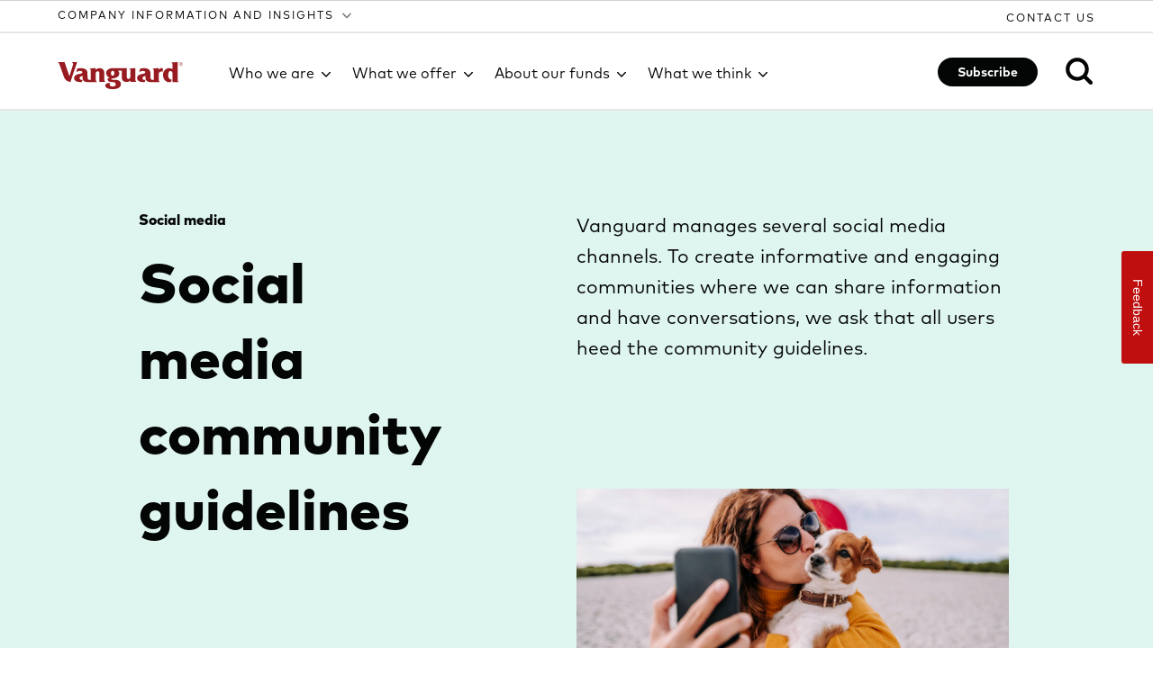

--- FILE ---
content_type: text/html;charset=utf-8
request_url: https://corporate.vanguard.com/content/corporatesite/us/en/corp/social-media.html
body_size: 7235
content:

<!DOCTYPE HTML>
<html lang="en">
    <head>
    
    
    
    
    

    <title>Social media community guidelines  | Vanguard</title>
    <meta name="viewport" content="width=device-width, initial-scale=1"/>
    <meta name="title" content="Social media community guidelines  | Vanguard"/>
    <meta name="description" content="To create and maintain informative and engaging online communities, we ask that all users review and heed the our social media guidelines."/>
    <meta name="keywords" content="social media, moderate comments, guidelines, investment research"/>
	<meta name="tags" content="vanguard:business/corporate"/>
	<meta http-equiv="Content-Type" content="text/html; charset=utf-8"/>
    <meta name="template" content="topics-page-template"/>
    
    
    <meta name="cid" content="3259412"/>

    
    <meta property="og:type" content="website"/>
    
    
    
    <meta property="og:title" content="Social media community guidelines  | Vanguard"/>
    
    
    <meta property="og:url" content="https://corporate.vanguard.com/content/corporatesite/us/en/corp/social-media.html"/>

    
    
    
    
    

    
    
    
    
    
    <meta name="type" content="Durable"/>
    <meta name="source" content="Corp Comm Creative"/>
    
    

    
    

    


    
    
<link rel="stylesheet" href="/etc.clientlibs/corporatesite/clientlibs/clientlib-base.min.ACSHASH6118c56a38a9171ebe86855ed1b7ba74.css" type="text/css">



    
    
<link rel="stylesheet" href="/etc.clientlibs/corporatesite/clientlibs/clientlib-site.min.ACSHASH4559e79f85e5dc93d84f9cbf1ab517b2.css" type="text/css">



    
    
<script src="/etc.clientlibs/corporatesite/clientlibs/clientlib-base-jquery.min.ACSHASH75d0cb3e9ff9fee40f5ce5fd93c17fb2.js"></script>







    <link rel="shortcut icon" type="image/x-icon" href="/etc.clientlibs/corporatesite/clientlibs/clientlib-site/resources/icons/vanguardLogos/favicon.ico"/>
    
    
    

    

    
    
    

    


    <link rel="stylesheet" type="text/css" href="https://ccc.vgcontent.info/vg-vgn/7.6.11/css/vgn.min.css"/>

    
        
    
<link rel="stylesheet" href="/etc.clientlibs/corporatesite/components/structure/pressroom-content-page/clientlib.min.ACSHASH41e1a7f76d3e2b534833e79471f828ab.css" type="text/css">
<link rel="stylesheet" href="/etc.clientlibs/corporatesite/components/structure/page/clientlib/site.min.ACSHASH7f6e35a66f2160daf1193efc5eb8df41.css" type="text/css">



    
    <div id="templatename" data-templatename="topics-page-template" style="display:none"></div>
    <div id="analytics-details" data-pagetitle="Social media community guidelines  | Vanguard" data-sitesectionone="global" data-sitesectiontwo="social-media" data-pagename="us:en:corp:social-media" data-type="Durable" data-source="Corp Comm Creative" data-uniqueid="1702051942985_social-media" data-seotitle="Social media community guidelines " data-articleprimarybusiness="NotAvail" data-fpid="d96eb107-ffcb-4728-b69e-b82dd52dac06" style="display:none"></div>
    
        
    
<script src="/etc.clientlibs/corporatesite/components/structure/page/clientlib/websdk.min.ACSHASHb9d470da42435a40f43855cf1b58ba39.js"></script>



    
    
    <script src="https://corp.etm.assets.vgdynamic.info/files/corporate_prd/corp_vg/379f26abac75/2e2bc0e3c84f/launch-45eadf7bb21a.min.js" async></script>
    
        
    
<script src="/etc.clientlibs/corporatesite/components/structure/page/clientlib/site-analytics.min.ACSHASHfb69a512d9692b42e5a615be2d7ce6aa.js"></script>



    


                              <script>!function(e){var n="https://s.go-mpulse.net/boomerang/";if("False"=="True")e.BOOMR_config=e.BOOMR_config||{},e.BOOMR_config.PageParams=e.BOOMR_config.PageParams||{},e.BOOMR_config.PageParams.pci=!0,n="https://s2.go-mpulse.net/boomerang/";if(window.BOOMR_API_key="9S6JX-2SPMY-LPQH8-TH3AE-3FRRZ",function(){function e(){if(!o){var e=document.createElement("script");e.id="boomr-scr-as",e.src=window.BOOMR.url,e.async=!0,i.parentNode.appendChild(e),o=!0}}function t(e){o=!0;var n,t,a,r,d=document,O=window;if(window.BOOMR.snippetMethod=e?"if":"i",t=function(e,n){var t=d.createElement("script");t.id=n||"boomr-if-as",t.src=window.BOOMR.url,BOOMR_lstart=(new Date).getTime(),e=e||d.body,e.appendChild(t)},!window.addEventListener&&window.attachEvent&&navigator.userAgent.match(/MSIE [67]\./))return window.BOOMR.snippetMethod="s",void t(i.parentNode,"boomr-async");a=document.createElement("IFRAME"),a.src="about:blank",a.title="",a.role="presentation",a.loading="eager",r=(a.frameElement||a).style,r.width=0,r.height=0,r.border=0,r.display="none",i.parentNode.appendChild(a);try{O=a.contentWindow,d=O.document.open()}catch(_){n=document.domain,a.src="javascript:var d=document.open();d.domain='"+n+"';void(0);",O=a.contentWindow,d=O.document.open()}if(n)d._boomrl=function(){this.domain=n,t()},d.write("<bo"+"dy onload='document._boomrl();'>");else if(O._boomrl=function(){t()},O.addEventListener)O.addEventListener("load",O._boomrl,!1);else if(O.attachEvent)O.attachEvent("onload",O._boomrl);d.close()}function a(e){window.BOOMR_onload=e&&e.timeStamp||(new Date).getTime()}if(!window.BOOMR||!window.BOOMR.version&&!window.BOOMR.snippetExecuted){window.BOOMR=window.BOOMR||{},window.BOOMR.snippetStart=(new Date).getTime(),window.BOOMR.snippetExecuted=!0,window.BOOMR.snippetVersion=12,window.BOOMR.url=n+"9S6JX-2SPMY-LPQH8-TH3AE-3FRRZ";var i=document.currentScript||document.getElementsByTagName("script")[0],o=!1,r=document.createElement("link");if(r.relList&&"function"==typeof r.relList.supports&&r.relList.supports("preload")&&"as"in r)window.BOOMR.snippetMethod="p",r.href=window.BOOMR.url,r.rel="preload",r.as="script",r.addEventListener("load",e),r.addEventListener("error",function(){t(!0)}),setTimeout(function(){if(!o)t(!0)},3e3),BOOMR_lstart=(new Date).getTime(),i.parentNode.appendChild(r);else t(!1);if(window.addEventListener)window.addEventListener("load",a,!1);else if(window.attachEvent)window.attachEvent("onload",a)}}(),"".length>0)if(e&&"performance"in e&&e.performance&&"function"==typeof e.performance.setResourceTimingBufferSize)e.performance.setResourceTimingBufferSize();!function(){if(BOOMR=e.BOOMR||{},BOOMR.plugins=BOOMR.plugins||{},!BOOMR.plugins.AK){var n=""=="true"?1:0,t="",a="aoabriixibzcm2lqlraa-f-efa453113-clientnsv4-s.akamaihd.net",i="false"=="true"?2:1,o={"ak.v":"39","ak.cp":"1234920","ak.ai":parseInt("740335",10),"ak.ol":"0","ak.cr":9,"ak.ipv":4,"ak.proto":"h2","ak.rid":"e26e8a6","ak.r":42221,"ak.a2":n,"ak.m":"a","ak.n":"essl","ak.bpcip":"3.128.24.0","ak.cport":48152,"ak.gh":"23.64.113.4","ak.quicv":"","ak.tlsv":"tls1.3","ak.0rtt":"","ak.0rtt.ed":"","ak.csrc":"-","ak.acc":"","ak.t":"1768971328","ak.ak":"hOBiQwZUYzCg5VSAfCLimQ==mVPgSOEzF4ssLmHUadLvlsPGK0Ai0E1Vhdm9Hz+UQPI818MHIWqjIc0KHT+Kqg5X2ONeAWwLgXT+Mf0LJ2bToMExRFTv7YZZhC+p63zLnoEPLidk08kIoxNkhNJlu7pWclKY6sUy+6aqbJqqdGYMSggVP/XEB5tRuH5B4Wp0mBhm9jnMTaOw+HlNyMh/90axJdWXpF/HCJTuJ+VMUTq03ORFaT5RPpCqeBnZ5yLieFF2LdKKdz1FZZ0p9pTrg0URRGs6FiKNayzekLwBRjFpXX/uYgLzgy3kgPJFoWtlnk5a+TdAwi+c7yXDf0g/RTjvn92YRnO8/rIWa1Zb6WDQN2liet+4rOezkWFGu7wm1LLpqM3nr9O+PWkb8oWSyCFRFn1kC01gfrBUuCA+ei9K5g0gKZqO85b2B1Cwb4CFD54=","ak.pv":"24","ak.dpoabenc":"","ak.tf":i};if(""!==t)o["ak.ruds"]=t;var r={i:!1,av:function(n){var t="http.initiator";if(n&&(!n[t]||"spa_hard"===n[t]))o["ak.feo"]=void 0!==e.aFeoApplied?1:0,BOOMR.addVar(o)},rv:function(){var e=["ak.bpcip","ak.cport","ak.cr","ak.csrc","ak.gh","ak.ipv","ak.m","ak.n","ak.ol","ak.proto","ak.quicv","ak.tlsv","ak.0rtt","ak.0rtt.ed","ak.r","ak.acc","ak.t","ak.tf"];BOOMR.removeVar(e)}};BOOMR.plugins.AK={akVars:o,akDNSPreFetchDomain:a,init:function(){if(!r.i){var e=BOOMR.subscribe;e("before_beacon",r.av,null,null),e("onbeacon",r.rv,null,null),r.i=!0}return this},is_complete:function(){return!0}}}}()}(window);</script></head>
    <body class="content-page page basicpage" id="content-page-7a939d86d7" data-cmp-data-layer-enabled>
        <script>
          window.adobeDataLayer = window.adobeDataLayer || [];
          adobeDataLayer.push({
              page: JSON.parse("{\x22content\u002Dpage\u002D7a939d86d7\x22:{\x22@type\x22:\x22corporatesite\/components\/structure\/content\u002Dpage\x22,\x22repo:modifyDate\x22:\x222023\u002D12\u002D08T19:41:30Z\x22,\x22dc:title\x22:\x22Social Media\x22,\x22xdm:template\x22:\x22\/conf\/corporatesite\/settings\/wcm\/templates\/topics\u002Dpage\u002Dtemplate\x22,\x22xdm:language\x22:\x22en\x22,\x22xdm:tags\x22:[],\x22repo:path\x22:\x22\/content\/corporatesite\/us\/en\/corp\/social\u002Dmedia.html\x22}}"),
              event:'cmp:show',
              eventInfo: {
                  path: 'page.content\u002Dpage\u002D7a939d86d7'
              }
          });
        </script>
        
        
            




            



            
<div>
    <div class="header"><!-- SDI include (path: /content/corporatesite/us/en/corp/social-media/_jcr_content/header.nocache.html/corporatesite/components/content/header, resourceType: corporatesite/components/content/header) -->


    
    
        <header>
            
            
            <div id="vgn-globalHeader" data-vgn-source="/content/corporatesite/header-data.json" role="presentation" data-imagePaths="{&#34;#whoWeAreActionBar&#34;:&#34;/etc.clientlibs/corporatesite/clientlibs/clientlib-site/resources/icons/navImages/WhoWeAreImageUpdated.png&#34;,&#34;#whatWeOfferActionBar&#34;:&#34;/etc.clientlibs/corporatesite/clientlibs/clientlib-site/resources/icons/navImages/AssetManagementProfessional.jpg&#34;,&#34;#aboutOurFundsActionBar&#34;:&#34;/etc.clientlibs/corporatesite/clientlibs/clientlib-site/resources/icons/navImages/GreenTriangles.png&#34;,&#34;#whatWeThinkActionBar&#34;:&#34;/etc.clientlibs/corporatesite/clientlibs/clientlib-site/resources/icons/navImages/M&amp;E-Hub-Template-NAV-IMAGE.png&#34;}" data-altTexts="{&#34;#whoWeAreActionBar&#34;:&#34;A mother and her son sit by the water.&#34;,&#34;#whatWeOfferActionBar&#34;:&#34;A young, female asset management professional is holding a device and smiling.&#34;,&#34;#aboutOurFundsActionBar&#34;:&#34;An image shows five concentric green chevrons.&#34;,&#34;#whatWeThinkActionBar&#34;:&#34;Picture that shows Vanguard thought leaders Joe Davis, Kevin Khang and Roger Aliaga-Díaz&#34;}"></div>
            
            <div class="alerts">

<div style="display: none; height: 0; width: 0; margin: 0; padding: 0;" data-isauthor="false"></div>




    
</div>

        </header>
    

<script>
    (function () {
        let header = document.getElementById('vgn-globalHeader');
        if (header) {
            let imagePaths = header.getAttribute('data-imagePaths');
            let altTexts = header.getAttribute('data-altTexts');
            if (imagePaths && altTexts) {
                localStorage.setItem('headerImagePaths', imagePaths);
                localStorage.setItem('headerAltTexts', altTexts);
            }
        }
    })();
</script></div>
<div class="root responsivegrid">


<div class="aem-Grid aem-Grid--12 aem-Grid--default--12 ">
    
    <div class="spacer aem-GridColumn aem-GridColumn--default--12">
<div class="cmp-spacer" style="--imagePath:
             url('');
             --bgColor:  #DEF5F0 ;
             --desktopHeight: 110px;
             --alt: ">
</div>

    

</div>
<div class="vgcontainer color-pale-turquoise aem-GridColumn aem-GridColumn--default--12">

    
    
    
    
    
    
    
    
    
    

    <section class="vg-container container-fluid">
        <div class="row sticky-row">

            
                <div class="col-12 col-sm-6 ">
                    <div class="sticky-item">
                        


<div class="aem-Grid aem-Grid--12 aem-Grid--default--12 ">
    
    <div class="topicPageHeader aem-GridColumn aem-GridColumn--default--12"><section class="cmp-topicPageHeader" style="background-color:#DEF5F0;">

         
	

        
        <div class="container-fluid cmp-topicPageHeader__container">
			<div class="row ">
                            	<h1 class="label1-heavy-dark-grey cmp-topicPageHeader__pageTitle col-sm-10 col-md-10 offset-md-2 col-lg-8" style="color:#040505"> 
                                    	Social media
                                </h1>
                                <h2 class="h1-light-bg cmp-topicPageHeader__headline col-sm-10 col-md-10 offset-md-2 col-lg-8" style="color:#040505"> 
                                	Social media community guidelines
                                </h2>
			</div>

		</div>
</section>


    
</div>

    
</div>

                    </div>
                </div>
                <div class="col-12 col-sm-6 topic-second-col">
                    


<div class="aem-Grid aem-Grid--12 aem-Grid--default--12 ">
    
    <div class="topicPageOverview aem-GridColumn aem-GridColumn--default--12"><section class="cmp-topicPageOverview" style="background-color:#DEF5F0;">

        
		

		

		

        

		
        <div class="container-fluid cmp-topicPageOverview__container">
					<div class="row ">
                    		<div class="cmp-topicPageOverview__subCopy col-md-10 link-white-color-bg" style="color:#040505">
								<p>Vanguard manages several social media channels. To create informative and engaging communities where we can share information and have conversations, we ask that all users heed the community guidelines.</p>

                            </div>


                            

					</div>
		</div>
</section>


    
</div>
<div class="spacer aem-GridColumn aem-GridColumn--default--12">
<div class="cmp-spacer" style="--imagePath:
             url('');
             --bgColor:  #DEF5F0 ;
             --desktopHeight: 104px;
             --alt: ">
</div>

    

</div>
<div class="imageComponent aem-GridColumn aem-GridColumn--default--12"><div class="cmp-imageComponent-variant1">
<section class="cmp-imageComponent">
    
    <div class="cmp-imageComponent-section" style="background-color: #DEF5F0;color: #040505;padding-bottom: px">
        <div class="cmp-img-container">
            <div class="cmp-imageComponent-variant">
            <div class="cmp-imageComponent-text-wrapper-v1"> 
             
             
                
                </div>
                
                <img class="cmp-imageComponent-tile--image" src="/content/dam/corp/social-media/social-guidelines_header-image.jpg" alt="A person taking a selfie with a dog."/>
                
                
            </div>
        </div>
    </div>
</section>
</div>

    
</div>

    
</div>

                </div>
            

            

            <!-- Article page default layout -->
            

            

            

            

            

            

        </div>
    </section>
    
    

</div>
<div class="spacer aem-GridColumn aem-GridColumn--default--12">
<div class="cmp-spacer" style="--imagePath:
             url('');
             --bgColor:  #DEF5F0 ;
             --desktopHeight: 128px;
             --alt: ">
</div>

    

</div>
<div class="spacer aem-GridColumn aem-GridColumn--default--12">
<div class="cmp-spacer" style="--imagePath:
             url('');
             --bgColor:  #FFFFFF ;
             --desktopHeight: 100px;
             --alt: ">
</div>

    

</div>
<div class="vgcontainer aem-GridColumn aem-GridColumn--default--12">

    
    
    
    
    
    
    
    
    
    

    <section class="vg-container container-fluid">
        <div class="row sticky-row">

            
                <div class="col-12 col-sm-6 ">
                    <div class="sticky-item">
                        


<div class="aem-Grid aem-Grid--12 aem-Grid--default--12 ">
    
    <div class="spacer aem-GridColumn aem-GridColumn--default--12">
<div class="cmp-spacer" style="--imagePath:
             url('');
             --bgColor:  #FFFFFF ;
             --desktopHeight: 43px;
             --alt: ">
</div>

    

</div>
<div class="topicSectionHeader aem-GridColumn aem-GridColumn--default--12"><div class="cmp-topicSectionHeader" style="background-color:#FFFFFF;">

         
		
		
        <div class="container-fluid cmp-topicSectionHeader__container">
			<div class="row">
                                <h3 class="h2-heavy cmp-topicSectionHeader__headline col-sm-10 col-md-10 offset-md-2 col-lg-8" style="color:#040505"> 
                                	Vanguard social media
                                </h3>
			</div>
		</div>
</div>


    
</div>

    
</div>

                    </div>
                </div>
                <div class="col-12 col-sm-6 topic-second-col">
                    


<div class="aem-Grid aem-Grid--12 aem-Grid--default--12 ">
    
    <div class="spacer aem-GridColumn aem-GridColumn--default--12">
<div class="cmp-spacer" style="--imagePath:
             url('');
             --bgColor:  #FFFFFF ;
             --desktopHeight: 50px;
             --alt: ">
</div>

    

</div>
<div class="topicSectionOverview aem-GridColumn aem-GridColumn--default--12"><section class="cmp-topicSectionOverview" style="background-color:#FFFFFF;">

        
		

		
		
		

		
        <div class="container-fluid cmp-topicSectionOverview__container">
					<div class="row ">

							<div class="cmp-topicSectionOverview__subCopy col-md-10 link-white-color-bg" style="color:#040505">
								<p>Use your favorite social media channels to join the conversation and stay connected.</p>

                            </div>
                            

					</div>
		</div>
</section>


    
</div>
<div class="spacer aem-GridColumn aem-GridColumn--default--12">
<div class="cmp-spacer" style="--imagePath:
             url('');
             --bgColor:  #FFFFFF ;
             --desktopHeight: 56px;
             --alt: ">
</div>

    

</div>
<div class="bodycopy aem-GridColumn aem-GridColumn--default--12"><section class="cmp-bodyCopy" style="background-color: #FFFFFF">

    
	
	
	
    
    
    

		

    <div class="cmp-bodyCopy__container container-fluid">
		<div class="row">
                <h3 class="cmp-bodyCopy__headline h4-heavy col-md-4 offset-md-1" style="color:#040505">U.S. Channels</h3>
        
                <h4 class="cmp-bodyCopy__subheadline h5-bold col-md-7 offset-md-1 cmp-bodyCopy__subheadline-marginTop" style="color:#040505">Vanguard</h4>
        
                <div class="cmp-bodyCopy__bodycopy link-white-color-bg col-md-7 offset-md-1 p2-16-dark-grey cmp-bodyCopy__bodycopy-marginTop" style="color:#040505">
                    <p><a href="https://www.instagram.com/vanguardgroup" title="https://www.instagram.com/vanguardgroup" target="_blank">Instagram</a> | <a href="https://twitter.com/vanguard_group" title="https://twitter.com/vanguard_group" target="_blank">X</a> | <a href="https://www.facebook.com/vanguard" title="https://www.facebook.com/vanguard" target="_blank">Facebook</a> | <a href="https://www.linkedin.com/company/vanguard/" title="https://www.linkedin.com/company/vanguard/" target="_blank">LinkedIn</a> | <a href="https://www.youtube.com/user/vanguard" title="https://www.youtube.com/user/vanguard" target="_blank">YouTube</a> | <a href="https://www.reddit.com/user/vanguardgroup/" title="https://www.reddit.com/user/vanguardgroup/" target="_blank">Reddit</a></p>

                </div>   
        
                
		</div>
    </div>
</section>


    
</div>
<div class="spacer aem-GridColumn aem-GridColumn--default--12">
<div class="cmp-spacer" style="--imagePath:
             url('');
             --bgColor:  #FFFFFF ;
             --desktopHeight: 52px;
             --alt: ">
</div>

    

</div>
<div class="bodycopy aem-GridColumn aem-GridColumn--default--12"><section class="cmp-bodyCopy" style="background-color: #FFFFFF">

    
	
	
	
    
    
    

		

    <div class="cmp-bodyCopy__container container-fluid">
		<div class="row">
                
        
                <h4 class="cmp-bodyCopy__subheadline h5-bold col-md-7 offset-md-1 " style="color:#040505">Life at Vanguard </h4>
        
                <div class="cmp-bodyCopy__bodycopy link-white-color-bg col-md-7 offset-md-1 p2-16-dark-grey cmp-bodyCopy__bodycopy-marginTop" style="color:#040505">
                    <p><a href="https://www.instagram.com/lifeatvanguard/" title="https://www.instagram.com/lifeatvanguard/" target="_blank">Instagram</a> | <a href="https://www.facebook.com/lifeatvanguard" title="https://www.facebook.com/lifeatvanguard" target="_blank">Facebook</a></p>

                </div>   
        
                
		</div>
    </div>
</section>


    
</div>
<div class="spacer aem-GridColumn aem-GridColumn--default--12">
<div class="cmp-spacer" style="--imagePath:
             url('');
             --bgColor:  #FFFFFF ;
             --desktopHeight: 52px;
             --alt: ">
</div>

    

</div>
<div class="bodycopy aem-GridColumn aem-GridColumn--default--12"><section class="cmp-bodyCopy" style="background-color: #FFFFFF">

    
	
	
	
    
    
    

		

    <div class="cmp-bodyCopy__container container-fluid">
		<div class="row">
                
        
                <h4 class="cmp-bodyCopy__subheadline h5-bold col-md-7 offset-md-1 " style="color:#040505">Financial Advisor Services</h4>
        
                <div class="cmp-bodyCopy__bodycopy link-white-color-bg col-md-7 offset-md-1 p2-16-dark-grey cmp-bodyCopy__bodycopy-marginTop" style="color:#040505">
                    <p><a href="https://twitter.com/vanguard_fa" title="https://twitter.com/vanguard_fa" target="_blank">X</a> | <a href="https://www.linkedin.com/showcase/vanguard-financial-advisor-services/" title="https://www.linkedin.com/showcase/vanguard-financial-advisor-services/" target="_blank">LinkedIn</a></p>

                </div>   
        
                
		</div>
    </div>
</section>


    
</div>
<div class="spacer aem-GridColumn aem-GridColumn--default--12">
<div class="cmp-spacer" style="--imagePath:
             url('');
             --bgColor:  #FFFFFF ;
             --desktopHeight: 52px;
             --alt: ">
</div>

    

</div>
<div class="bodycopy aem-GridColumn aem-GridColumn--default--12"><section class="cmp-bodyCopy" style="background-color: #FFFFFF">

    
	
	
	
    
    
    

		

    <div class="cmp-bodyCopy__container container-fluid">
		<div class="row">
                
        
                <h4 class="cmp-bodyCopy__subheadline h5-bold col-md-7 offset-md-1 " style="color:#040505">Institutional Services</h4>
        
                <div class="cmp-bodyCopy__bodycopy link-white-color-bg col-md-7 offset-md-1 p2-16-dark-grey cmp-bodyCopy__bodycopy-marginTop" style="color:#040505">
                    <p><a href="https://www.linkedin.com/showcase/vanguard-institutional-investing/" title="https://www.linkedin.com/showcase/vanguard-institutional-investing/" target="_blank">LinkedIn</a></p>

                </div>   
        
                
		</div>
    </div>
</section>


    
</div>
<div class="spacer aem-GridColumn aem-GridColumn--default--12">
<div class="cmp-spacer" style="--imagePath:
             url('');
             --bgColor:  #FFFFFF ;
             --desktopHeight: 52px;
             --alt: ">
</div>

    

</div>
<div class="bodycopy aem-GridColumn aem-GridColumn--default--12"><section class="cmp-bodyCopy" style="background-color: #FFFFFF">

    
	
	
	
    
    
    

		

    <div class="cmp-bodyCopy__container container-fluid">
		<div class="row">
                
        
                <h4 class="cmp-bodyCopy__subheadline h5-bold col-md-7 offset-md-1 " style="color:#040505">Vanguard Investment Research</h4>
        
                <div class="cmp-bodyCopy__bodycopy link-white-color-bg col-md-7 offset-md-1 p2-16-dark-grey cmp-bodyCopy__bodycopy-marginTop" style="color:#040505">
                    <p><a href="https://www.linkedin.com/showcase/vanguard-investment-research/" title="https://www.linkedin.com/showcase/vanguard-investment-research/" target="_blank">LinkedIn</a></p>

                </div>   
        
                
		</div>
    </div>
</section>


    
</div>

    
</div>

                </div>
            

            

            <!-- Article page default layout -->
            

            

            

            

            

            

        </div>
    </section>
    
    

</div>
<div class="spacer aem-GridColumn aem-GridColumn--default--12">
<div class="cmp-spacer" style="--imagePath:
             url('');
             --bgColor:  #FFFFFF ;
             --desktopHeight: 147px;
             --alt: ">
</div>

    

</div>
<div class="vgcontainer aem-GridColumn aem-GridColumn--default--12">

    
    
    
    
    
    
    
    
    
    

    <section class="vg-container container-fluid">
        <div class="row sticky-row">

            
                <div class="col-12 col-sm-6 ">
                    <div class="sticky-item">
                        


<div class="aem-Grid aem-Grid--12 aem-Grid--default--12 ">
    
    <div class="topicSectionHeader aem-GridColumn aem-GridColumn--default--12"><div class="cmp-topicSectionHeader" style="background-color:#FFFFFF;">

         
		
		
        <div class="container-fluid cmp-topicSectionHeader__container">
			<div class="row">
                                <h3 class="h2-heavy cmp-topicSectionHeader__headline col-sm-10 col-md-10 offset-md-2 col-lg-8" style="color:#040505"> 
                                	Social media etiquette
                                </h3>
			</div>
		</div>
</div>


    
</div>

    
</div>

                    </div>
                </div>
                <div class="col-12 col-sm-6 topic-second-col">
                    


<div class="aem-Grid aem-Grid--12 aem-Grid--default--12 ">
    
    <div class="bodycopy aem-GridColumn aem-GridColumn--default--12"><section class="cmp-bodyCopy" style="background-color: #FFFFFF">

    
	
	
	
    
    
    

		

    <div class="cmp-bodyCopy__container container-fluid">
		<div class="row">
                
        
                
        
                <div class="cmp-bodyCopy__bodycopy link-white-color-bg col-md-7 offset-md-1 p2-16-dark-grey " style="color:#040505">
                    <p>To keep Vanguard’s social media communities safe and useful for everyone, please keep the following guidelines in mind. Any comment we determine not relevant may be removed.</p>

                </div>   
        
                
		</div>
    </div>
</section>


    
</div>
<div class="spacer aem-GridColumn aem-GridColumn--default--12">
<div class="cmp-spacer" style="--imagePath:
             url('');
             --bgColor:  #FFFFFF ;
             --desktopHeight: 54px;
             --alt: ">
</div>

    

</div>
<div class="bodycopy aem-GridColumn aem-GridColumn--default--12"><section class="cmp-bodyCopy" style="background-color: #FFFFFF">

    
	
	
	
    
    
    

		

    <div class="cmp-bodyCopy__container container-fluid">
		<div class="row">
                <h3 class="cmp-bodyCopy__headline h4-heavy col-md-4 offset-md-1" style="color:#040505">Language</h3>
        
                <h4 class="cmp-bodyCopy__subheadline h5-bold col-md-7 offset-md-1 cmp-bodyCopy__subheadline-marginTop" style="color:#040505">Keep it clean.</h4>
        
                <div class="cmp-bodyCopy__bodycopy link-white-color-bg col-md-7 offset-md-1 p2-16-dark-grey cmp-bodyCopy__bodycopy-marginTop" style="color:#040505">
                    <p>Do not use profanity, derogatory, or otherwise offensive language or content on our posts or page.</p>

                </div>   
        
                
		</div>
    </div>
</section>


    
</div>
<div class="spacer aem-GridColumn aem-GridColumn--default--12">
<div class="cmp-spacer" style="--imagePath:
             url('');
             --bgColor:  #FFFFFF ;
             --desktopHeight: 54px;
             --alt: ">
</div>

    

</div>
<div class="bodycopy aem-GridColumn aem-GridColumn--default--12"><section class="cmp-bodyCopy" style="background-color: #FFFFFF">

    
	
	
	
    
    
    

		

    <div class="cmp-bodyCopy__container container-fluid">
		<div class="row">
                <h3 class="cmp-bodyCopy__headline h4-heavy col-md-4 offset-md-1" style="color:#040505">Respect</h3>
        
                <h4 class="cmp-bodyCopy__subheadline h5-bold col-md-7 offset-md-1 cmp-bodyCopy__subheadline-marginTop" style="color:#040505">Keep it friendly.</h4>
        
                <div class="cmp-bodyCopy__bodycopy link-white-color-bg col-md-7 offset-md-1 p2-16-dark-grey cmp-bodyCopy__bodycopy-marginTop" style="color:#040505">
                    <p>Do not post racist, sexist, homophobic, or any other discriminatory comments or content on our posts or page. Disagreements are okay; hate speech is not.</p>

                </div>   
        
                
		</div>
    </div>
</section>


    
</div>
<div class="spacer aem-GridColumn aem-GridColumn--default--12">
<div class="cmp-spacer" style="--imagePath:
             url('');
             --bgColor:  #FFFFFF ;
             --desktopHeight: 54px;
             --alt: ">
</div>

    

</div>
<div class="imageComponent aem-GridColumn aem-GridColumn--default--12"><div class="cmp-imageComponent-variant1">
<section class="cmp-imageComponent">
    
    <div class="cmp-imageComponent-section" style="background-color: #FFFFFF;color: #040505;padding-bottom: px">
        <div class="cmp-img-container">
            <div class="cmp-imageComponent-variant">
            <div class="cmp-imageComponent-text-wrapper-v1"> 
             
             
                
                </div>
                
                <img class="cmp-imageComponent-tile--image" src="/content/dam/corp/social-media/social-guidelines_respect-image.jpg" alt="Two people chatting and looking at a smartphone."/>
                
                
            </div>
        </div>
    </div>
</section>
</div>

    
</div>
<div class="spacer aem-GridColumn aem-GridColumn--default--12">
<div class="cmp-spacer" style="--imagePath:
             url('');
             --bgColor:  #FFFFFF ;
             --desktopHeight: 54px;
             --alt: ">
</div>

    

</div>
<div class="bodycopy aem-GridColumn aem-GridColumn--default--12"><section class="cmp-bodyCopy" style="background-color: #FFFFFF">

    
	
	
	
    
    
    

		

    <div class="cmp-bodyCopy__container container-fluid">
		<div class="row">
                <h3 class="cmp-bodyCopy__headline h4-heavy col-md-4 offset-md-1" style="color:#040505">Relevance</h3>
        
                <h4 class="cmp-bodyCopy__subheadline h5-bold col-md-7 offset-md-1 cmp-bodyCopy__subheadline-marginTop" style="color:#040505">Keep it on the topic of the post.</h4>
        
                <div class="cmp-bodyCopy__bodycopy link-white-color-bg col-md-7 offset-md-1 p2-16-dark-grey cmp-bodyCopy__bodycopy-marginTop" style="color:#040505">
                    <p>Refrain from political discussion, and do not advertise for yourself or others on our posts or page. Comments containing advertising or solicitation, or external links, as well as redundant posts are likely to be removed. No spamming.</p>

                </div>   
        
                
		</div>
    </div>
</section>


    
</div>
<div class="spacer aem-GridColumn aem-GridColumn--default--12">
<div class="cmp-spacer" style="--imagePath:
             url('');
             --bgColor:  #FFFFFF ;
             --desktopHeight: 75px;
             --alt: ">
</div>

    

</div>
<div class="bodycopy aem-GridColumn aem-GridColumn--default--12"><section class="cmp-bodyCopy" style="background-color: #FFFFFF">

    
	
	
	
    
    
    

		

    <div class="cmp-bodyCopy__container container-fluid">
		<div class="row">
                <h3 class="cmp-bodyCopy__headline h4-heavy col-md-4 offset-md-1" style="color:#040505">Privacy</h3>
        
                <h4 class="cmp-bodyCopy__subheadline h5-bold col-md-7 offset-md-1 cmp-bodyCopy__subheadline-marginTop" style="color:#040505">Keep it safe.</h4>
        
                <div class="cmp-bodyCopy__bodycopy link-white-color-bg col-md-7 offset-md-1 p2-16-dark-grey cmp-bodyCopy__bodycopy-marginTop" style="color:#040505">
                    <p>Do not post investment-account-specific information or other personal identifiable information on our posts or page. To protect your privacy and keep your accounts secure, we cannot discuss account-specific information on our public websites and social media channels.</p>

                </div>   
        
                
		</div>
    </div>
</section>


    
</div>
<div class="spacer aem-GridColumn aem-GridColumn--default--12">
<div class="cmp-spacer" style="--imagePath:
             url('');
             --bgColor:  #FFFFFF ;
             --desktopHeight: 75px;
             --alt: ">
</div>

    

</div>
<div class="bodycopy aem-GridColumn aem-GridColumn--default--12"><section class="cmp-bodyCopy" style="background-color: #FFFFFF">

    
	
	
	
    
    
    

		

    <div class="cmp-bodyCopy__container container-fluid">
		<div class="row">
                <h3 class="cmp-bodyCopy__headline h4-heavy col-md-4 offset-md-1" style="color:#040505">Advice/Investments</h3>
        
                <h4 class="cmp-bodyCopy__subheadline h5-bold col-md-7 offset-md-1 cmp-bodyCopy__subheadline-marginTop" style="color:#040505">Keep it neutral. </h4>
        
                <div class="cmp-bodyCopy__bodycopy link-white-color-bg col-md-7 offset-md-1 p2-16-dark-grey cmp-bodyCopy__bodycopy-marginTop" style="color:#040505">
                    <p>Do not provide specific investment advice, services, strategies, or product recommendations. Do not offer your own services or market your firm on our posts or page. Visit <a href="https://support.vanguard.com/" target="_blank">Vanguard Support</a> for questions about your accounts and for customer service inquiries.</p>

                </div>   
        
                
		</div>
    </div>
</section>


    
</div>
<div class="fastfacts aem-GridColumn aem-GridColumn--default--12"><section class="cmp-fastfacts ">
    
    <div class="fastfacts-container container-fluid">
        <div class="row fastfactsTitleRow">
            <div class="ffactsheader col-12 ff-padding">
                
                
            </div>
        </div>

        
    </div>

    
    

</section></div>

    
</div>

                </div>
            

            

            <!-- Article page default layout -->
            

            

            

            

            

            

        </div>
    </section>
    
    

</div>
<div class="spacer aem-GridColumn aem-GridColumn--default--12">
<div class="cmp-spacer" style="--imagePath:
             url('');
             --bgColor:  #FFFFFF ;
             --desktopHeight: 147px;
             --alt: ">
</div>

    

</div>
<div class="vgcontainer aem-GridColumn aem-GridColumn--default--12">

    
    
    
    
    
    
    
    
    
    

    <section class="vg-container container-fluid">
        <div class="row sticky-row">

            
                <div class="col-12 col-sm-6 ">
                    <div class="sticky-item">
                        


<div class="aem-Grid aem-Grid--12 aem-Grid--default--12 ">
    
    <div class="topicSectionHeader aem-GridColumn aem-GridColumn--default--12"><div class="cmp-topicSectionHeader" style="background-color:#FFFFFF;">

         
		
		
        <div class="container-fluid cmp-topicSectionHeader__container">
			<div class="row">
                                <h3 class="h2-heavy cmp-topicSectionHeader__headline col-sm-10 col-md-10 offset-md-2 col-lg-8" style="color:#040505"> 
                                	Who controls the comments?
                                </h3>
			</div>
		</div>
</div>


    
</div>

    
</div>

                    </div>
                </div>
                <div class="col-12 col-sm-6 topic-second-col">
                    


<div class="aem-Grid aem-Grid--12 aem-Grid--default--12 ">
    
    <div class="bodycopy aem-GridColumn aem-GridColumn--default--12"><section class="cmp-bodyCopy" style="background-color: #FFFFFF">

    
	
	
	
    
    
    

		

    <div class="cmp-bodyCopy__container container-fluid">
		<div class="row">
                
        
                <h4 class="cmp-bodyCopy__subheadline h5-bold col-md-7 offset-md-1 " style="color:#040505">Vanguard’s role</h4>
        
                <div class="cmp-bodyCopy__bodycopy link-white-color-bg col-md-7 offset-md-1 p2-16-dark-grey cmp-bodyCopy__bodycopy-marginTop" style="color:#040505">
                    <p>Vanguard reserves the right to remove and moderate comments, including restricting users from commenting on our page who (i) don’t follow these guidelines, (ii) operate online pages containing offensive content or serving as promotional sites, or (iii) violate any of these terms or our website <a href="/content/corporatesite/us/en/corp/terms-of-use.html" target="_self">Terms of Use</a>.</p>

                </div>   
        
                
		</div>
    </div>
</section>


    
</div>
<div class="spacer aem-GridColumn aem-GridColumn--default--12">
<div class="cmp-spacer" style="--imagePath:
             url('');
             --bgColor:  #FFFFFF ;
             --desktopHeight: 54px;
             --alt: ">
</div>

    

</div>
<div class="imageComponent aem-GridColumn aem-GridColumn--default--12"><div class="cmp-imageComponent-variant1">
<section class="cmp-imageComponent">
    
    <div class="cmp-imageComponent-section" style="background-color: #FFFFFF;color: #040505;padding-bottom: px">
        <div class="cmp-img-container">
            <div class="cmp-imageComponent-variant">
            <div class="cmp-imageComponent-text-wrapper-v1"> 
             
             
                
                </div>
                
                <img class="cmp-imageComponent-tile--image" src="/content/dam/corp/social-media/social-guidelines_vaguards-role-image.jpg" alt="A person looking at two smartphones at the same time."/>
                
                
            </div>
        </div>
    </div>
</section>
</div>

    
</div>
<div class="spacer aem-GridColumn aem-GridColumn--default--12">
<div class="cmp-spacer" style="--imagePath:
             url('');
             --bgColor:  #FFFFFF ;
             --desktopHeight: 75px;
             --alt: ">
</div>

    

</div>
<div class="bodycopy aem-GridColumn aem-GridColumn--default--12"><section class="cmp-bodyCopy" style="background-color: #FFFFFF">

    
	
	
	
    
    
    

		

    <div class="cmp-bodyCopy__container container-fluid">
		<div class="row">
                
        
                <h4 class="cmp-bodyCopy__subheadline h5-bold col-md-7 offset-md-1 " style="color:#040505">User responsibility</h4>
        
                <div class="cmp-bodyCopy__bodycopy link-white-color-bg col-md-7 offset-md-1 p2-16-dark-grey cmp-bodyCopy__bodycopy-marginTop" style="color:#040505">
                    <p>Comments and opinions posted by users are the responsibility of the person who posted them. Vanguard does not adopt, endorse, or guarantee the accuracy of content posted by others, and such content does not represent the views of Vanguard.</p>

                </div>   
        
                
		</div>
    </div>
</section>


    
</div>
<div class="spacer aem-GridColumn aem-GridColumn--default--12">
<div class="cmp-spacer" style="--imagePath:
             url('');
             --bgColor:  #FFFFFF ;
             --desktopHeight: 75px;
             --alt: ">
</div>

    

</div>
<div class="bodycopy aem-GridColumn aem-GridColumn--default--12"><section class="cmp-bodyCopy" style="background-color: #FFFFFF">

    
	
	
	
    
    
    

		

    <div class="cmp-bodyCopy__container container-fluid">
		<div class="row">
                
        
                <h4 class="cmp-bodyCopy__subheadline h5-bold col-md-7 offset-md-1 " style="color:#040505">Business relationships</h4>
        
                <div class="cmp-bodyCopy__bodycopy link-white-color-bg col-md-7 offset-md-1 p2-16-dark-grey cmp-bodyCopy__bodycopy-marginTop" style="color:#040505">
                    <p>Followers who have a business relationship with Vanguard or other beneficial interest in commenting are responsible for adhering to any restrictions for interacting online and any obligations to disclose that relationship or interest in their posts.</p>

                </div>   
        
                
		</div>
    </div>
</section>


    
</div>

    
</div>

                </div>
            

            

            <!-- Article page default layout -->
            

            

            

            

            

            

        </div>
    </section>
    
    

</div>
<div class="spacer aem-GridColumn aem-GridColumn--default--12">
<div class="cmp-spacer" style="--imagePath:
             url('');
             --bgColor:  #FFFFFF ;
             --desktopHeight: 147px;
             --alt: ">
</div>

    

</div>
<div class="vgcontainer aem-GridColumn aem-GridColumn--default--12">

    
    
    
    
    
    
    
    
    
    

    <section class="vg-container container-fluid">
        <div class="row sticky-row">

            
                <div class="col-12 col-sm-6 ">
                    <div class="sticky-item">
                        


<div class="aem-Grid aem-Grid--12 aem-Grid--default--12 ">
    
    <div class="topicSectionHeader aem-GridColumn aem-GridColumn--default--12"><div class="cmp-topicSectionHeader" style="background-color:#FFFFFF;">

         
		
		
        <div class="container-fluid cmp-topicSectionHeader__container">
			<div class="row">
                                <h3 class="h2-heavy cmp-topicSectionHeader__headline col-sm-10 col-md-10 offset-md-2 col-lg-8" style="color:#040505"> 
                                	Use of other websites
                                </h3>
			</div>
		</div>
</div>


    
</div>

    
</div>

                    </div>
                </div>
                <div class="col-12 col-sm-6 topic-second-col">
                    


<div class="aem-Grid aem-Grid--12 aem-Grid--default--12 ">
    
    <div class="bodycopy aem-GridColumn aem-GridColumn--default--12"><section class="cmp-bodyCopy" style="background-color: #FFFFFF">

    
	
	
	
    
    
    

		

    <div class="cmp-bodyCopy__container container-fluid">
		<div class="row">
                <h3 class="cmp-bodyCopy__headline h4-heavy col-md-4 offset-md-1" style="color:#040505">Privacy  and security policies</h3>
        
                <h4 class="cmp-bodyCopy__subheadline h5-bold col-md-7 offset-md-1 cmp-bodyCopy__subheadline-marginTop" style="color:#040505">Vanguard is not responsible for the terms of use or privacy or security policies on other websites. </h4>
        
                <div class="cmp-bodyCopy__bodycopy link-white-color-bg col-md-7 offset-md-1 p2-16-dark-grey cmp-bodyCopy__bodycopy-marginTop" style="color:#040505">
                    <p>This information is not an offer to sell or a solicitation of an offer to buy shares of any fund to any person in any jurisdiction in which an offer, solicitation, purchase, or sale would be unlawful under the securities laws of such jurisdiction.<br />
</p>

                </div>   
        
                <div class="cmp-bodyCopy__buttonGroup">
                    
                    
                    
                    
                    <div class="cmp-bodyCopy__buttonCtaContainer">
                            
    
    <div class="cta-link-arrow-container">
        <div class="row">
            <div class="col-12">
                <a href="/content/corporatesite/us/en/corp/privacy-policy.html" class="cta-link-light-bg p-ctalink-14 cta-link-event" data-ctaname="View our Privacy Policy" data-ctalocation="Social Media" data-ctatype="Text Link" data-ctapath="/content/corporatesite/us/en/corp/privacy-policy.html" tabindex="0">
                    <span class="link-text  link-text-14">View our Privacy Policy</span>
                    
                        <i class="arrow p-ctalink-arrow-14"></i>
                    
                </a>
            </div>
        </div>
    </div>

                    </div>
                </div>
		</div>
    </div>
</section>


    
</div>
<div class="spacer aem-GridColumn aem-GridColumn--default--12">
<div class="cmp-spacer" style="--imagePath:
             url('');
             --bgColor:  #FFFFFF ;
             --desktopHeight: 75px;
             --alt: ">
</div>

    

</div>
<div class="bodycopy aem-GridColumn aem-GridColumn--default--12"><section class="cmp-bodyCopy" style="background-color: #FFFFFF">

    
	
	
	
    
    
    

		

    <div class="cmp-bodyCopy__container container-fluid">
		<div class="row">
                <h3 class="cmp-bodyCopy__headline h4-heavy col-md-4 offset-md-1" style="color:#040505">Advertisements</h3>
        
                <h4 class="cmp-bodyCopy__subheadline h5-bold col-md-7 offset-md-1 cmp-bodyCopy__subheadline-marginTop" style="color:#040505">Vanguard is not responsible for any advertisements on other websites that appear on our social media channels.</h4>
        
                <div class="cmp-bodyCopy__bodycopy link-white-color-bg col-md-7 offset-md-1 p2-16-dark-grey cmp-bodyCopy__bodycopy-marginTop" style="color:#040505">
                    <p>Vanguard has no responsibility for nor has it endorsed the operations, services, or messages on other websites or any advertisements that may appear on those websites. Use of these websites is at your own risk.</p>

                </div>   
        
                
		</div>
    </div>
</section>


    
</div>

    
</div>

                </div>
            

            

            <!-- Article page default layout -->
            

            

            

            

            

            

        </div>
    </section>
    
    

</div>
<div class="spacer aem-GridColumn aem-GridColumn--default--12">
<div class="cmp-spacer" style="--imagePath:
             url('');
             --bgColor:  #FFFFFF ;
             --desktopHeight: 147px;
             --alt: ">
</div>

    

</div>
<div class="vgcontainer aem-GridColumn aem-GridColumn--default--12">

    
    
    
    
    
    
    
    
    
    

    <section class="vg-container container-fluid">
        <div class="row sticky-row">

            
                <div class="col-12 col-sm-6 ">
                    <div class="sticky-item">
                        


<div class="aem-Grid aem-Grid--12 aem-Grid--default--12 ">
    
    <div class="topicSectionHeader aem-GridColumn aem-GridColumn--default--12"><div class="cmp-topicSectionHeader" style="background-color:#FFFFFF;">

         
		
		
        <div class="container-fluid cmp-topicSectionHeader__container">
			<div class="row">
                                <h3 class="h2-heavy cmp-topicSectionHeader__headline col-sm-10 col-md-10 offset-md-2 col-lg-8" style="color:#040505"> 
                                	Can I get investment advice on social media?
                                </h3>
			</div>
		</div>
</div>


    
</div>
<div class="spacer aem-GridColumn aem-GridColumn--default--12">
<div class="cmp-spacer" style="--imagePath:
             url('');
             --bgColor:  #FFFFFF ;
             --desktopHeight: 16px;
             --alt: ">
</div>

    

</div>

    
</div>

                    </div>
                </div>
                <div class="col-12 col-sm-6 topic-second-col">
                    


<div class="aem-Grid aem-Grid--12 aem-Grid--default--12 ">
    
    <div class="bodycopy aem-GridColumn aem-GridColumn--default--12"><section class="cmp-bodyCopy" style="background-color: #FFFFFF">

    
	
	
	
    
    
    

		

    <div class="cmp-bodyCopy__container container-fluid">
		<div class="row">
                
        
                
        
                <div class="cmp-bodyCopy__bodycopy link-white-color-bg col-md-7 offset-md-1 p2-16-dark-grey " style="color:#040505">
                    <p>Information that is provided by Vanguard is for informational purposes only and should not be considered investment advice, a recommendation, or a testimonial for or about an investment in any particular security, strategy, or investment product. Vanguard is not engaged in rendering any tax, legal, or accounting advice.</p>

                </div>   
        
                
		</div>
    </div>
</section>


    
</div>
<div class="spacer aem-GridColumn aem-GridColumn--default--12">
<div class="cmp-spacer" style="--imagePath:
             url('');
             --bgColor:  #FFFFFF ;
             --desktopHeight: 54px;
             --alt: ">
</div>

    

</div>
<div class="imageComponent aem-GridColumn aem-GridColumn--default--12"><div class="cmp-imageComponent-variant1">
<section class="cmp-imageComponent">
    
    <div class="cmp-imageComponent-section" style="background-color: #FFFFFF;color: #040505;padding-bottom: px">
        <div class="cmp-img-container">
            <div class="cmp-imageComponent-variant">
            <div class="cmp-imageComponent-text-wrapper-v1"> 
             
             
                
                </div>
                
                <img class="cmp-imageComponent-tile--image" src="/content/dam/corp/social-media/social-guidelines_advice-image.jpg" alt="A person using a laptop to talk with another person on the screen."/>
                
                
            </div>
        </div>
    </div>
</section>
</div>

    
</div>

    
</div>

                </div>
            

            

            <!-- Article page default layout -->
            

            

            

            

            

            

        </div>
    </section>
    
    

</div>
<div class="spacer aem-GridColumn aem-GridColumn--default--12">
<div class="cmp-spacer" style="--imagePath:
             url('');
             --bgColor:  #FFFFFF ;
             --desktopHeight: 180px;
             --alt: ">
</div>

    

</div>
<div class="legalnote aem-GridColumn aem-GridColumn--default--12">


    

    <div class="container-fluid legal-note-container link-white-color-bg">
        <div class="legal-container-border ">
            <div class="row">
                <div class="col-12 ">
                    
                    <div class="legal-note-text legal-note-P2-dark-grey">
                        <p><b>Note:</b> All investing is subject to risk, including the possible loss of the money you invest.</p>

                    </div>
                    
                </div>
            </div>
        </div>
    </div>
    
    

</div>
<div class="spacer aem-GridColumn aem-GridColumn--default--12">
<div class="cmp-spacer" style="--imagePath:
             url('');
             --bgColor:  #FFFFFF ;
             --desktopHeight: 180px;
             --alt: ">
</div>

    

</div>

    
</div>
</div>

    <footer>
        
        <div id="vgn-globalFooter" data-vgn-source="/content/corporatesite/footer-data.json" role="presentation"></div>
        
    </footer>




    <script src="https://ccc.vgcontent.info/vg-vgn/7.6.11/js/vgn.min.js"></script>

    
        
    
<script src="/etc.clientlibs/corporatesite/components/structure/page/clientlib/site.min.ACSHASHc654687677663c320a129d1af2ddaafd.js"></script>



    

    <script>
        setTimeout(function () {
            let waitForSearchBar = setInterval(() => {
                if (document.querySelector('.magic-box-input')) {
                    document.querySelector('.magic-box-input input').value = "";
                    document.querySelector('.magic-box-input input').focus();
                    clearInterval(waitForSearchBar);
                }
            }, 500);
        }, 500);

    </script>

</div>

            
    
    


    
    
<script src="/etc.clientlibs/core/wcm/components/commons/site/clientlibs/container.min.ACSHASH0a6aff292f5cc42142779cde92054524.js"></script>
<script src="/etc.clientlibs/core/wcm/components/commons/site/clientlibs/imageDynamicMedia.min.ACSHASH328faeb59433356a660925d55c62da03.js"></script>
<script src="/etc.clientlibs/corporatesite/clientlibs/clientlib-base.min.ACSHASH8579e7ef4b3e1d700ccdf12be298808a.js"></script>



    
    
<script src="/etc.clientlibs/corporatesite/clientlibs/clientlib-site.min.ACSHASH3e985b5e47574f184a04cafc511de3c1.js"></script>




    

    

    
    
<script src="/etc.clientlibs/core/wcm/components/commons/datalayer/v1/clientlibs/core.wcm.components.commons.datalayer.v1.min.ACSHASH904d3c2f1e821ab45124d66de422b409.js"></script>



    
    

            

        
    </body>
</html>


--- FILE ---
content_type: text/css;charset=utf-8
request_url: https://corporate.vanguard.com/etc.clientlibs/corporatesite/clientlibs/clientlib-base.min.ACSHASH6118c56a38a9171ebe86855ed1b7ba74.css
body_size: 85426
content:
.cmp-accordion__header{margin:0}
.cmp-accordion__button{display:block;width:100%;text-align:left}
.cmp-accordion__panel--hidden{display:none}
.cmp-accordion__panel--expanded{display:block}
.cmp-tabs__tablist{display:flex;flex-wrap:wrap;padding-left:0;list-style:none}
.cmp-tabs__tab{box-sizing:border-box;border-bottom:1px solid transparent;padding:.5rem 1rem;cursor:pointer}
.cmp-tabs__tab--active{border-color:inherit}
.cmp-tabs__tabpanel{display:none}
.cmp-tabs__tabpanel--active{display:block}
.cmp-carousel__content{position:relative}
.cmp-carousel__item{display:none}
.cmp-carousel__item--active{display:block}
.cmp-carousel__action{-webkit-appearance:none;-moz-appearance:none;appearance:none}
.cmp-carousel__indicators{display:flex;flex-wrap:wrap;justify-content:center;margin:0;padding:0;list-style:none}
.cmp-carousel__indicator{position:relative;flex:0 1 auto;width:10px;height:10px;margin:0 7px;border-radius:50%;font-size:0;text-indent:-3000px;background-color:rgba(0,0,0,0.5)}
.cmp-carousel__indicator--active{background-color:rgba(0,0,0,0.8)}
.cmp-image__image{width:100%;height:auto}
.cmp-breadcrumb{display:inline-block;list-style:none;padding:0}
.cmp-breadcrumb__item{display:inline-block;vertical-align:top}
.cmp-search{position:relative}
.cmp-search__field{position:relative;height:2rem}
.cmp-search__input{padding-left:2rem;padding-right:2rem;height:100%;width:100%}
.cmp-search__icon{display:block;position:absolute;left:.5rem;top:.5rem;background-image:url("[data-uri]");background-size:contain;width:1rem;height:1rem;pointer-events:none}
.cmp-search__loading-indicator{display:none;position:absolute;top:.5rem;left:.5rem;border:3px solid #ccc;border-top-color:#333;border-radius:50%;width:1rem;height:1rem;animation:cmp-search__loading-indicator-spin 2s linear infinite}
@keyframes cmp-search__loading-indicator-spin{0{transform:rotate(0)}
100%{transform:rotate(360deg)}
}
.cmp-search__clear{display:none;margin:0;padding:0;border:0;background:transparent}
.cmp-search__clear-icon{position:absolute;top:.5rem;right:.5rem;background-image:url("[data-uri]");background-size:contain;width:1rem;height:1rem}
.cmp-search__results{display:none;overflow-y:auto;min-width:100%;max-height:10rem;position:absolute;top:100%;left:0;z-index:999999;border:1px solid #ccc;background:#fff}
.cmp-search__item{display:block}
.cmp-search__item--is-focused{background-color:#ccc}
.aem-Grid{display:block;width:100%}
.aem-Grid::before,.aem-Grid::after{display:table;content:" "}
.aem-Grid::after{clear:both}
.aem-Grid-newComponent{clear:both;margin:0}
.aem-GridColumn{box-sizing:border-box;clear:both}
.aem-GridShowHidden>.aem-Grid>.aem-GridColumn{display:block !important}
.aem-Grid.aem-Grid--1>.aem-GridColumn.aem-GridColumn--default--1{float:left;clear:none;width:100%}
.aem-Grid.aem-Grid--1>.aem-GridColumn.aem-GridColumn--offset--default--0{margin-left:0}
.aem-Grid.aem-Grid--1>.aem-GridColumn.aem-GridColumn--offset--default--1{margin-left:100%}
.aem-Grid.aem-Grid--2>.aem-GridColumn.aem-GridColumn--default--1{float:left;clear:none;width:50%}
.aem-Grid.aem-Grid--2>.aem-GridColumn.aem-GridColumn--default--2{float:left;clear:none;width:100%}
.aem-Grid.aem-Grid--2>.aem-GridColumn.aem-GridColumn--offset--default--0{margin-left:0}
.aem-Grid.aem-Grid--2>.aem-GridColumn.aem-GridColumn--offset--default--1{margin-left:50%}
.aem-Grid.aem-Grid--2>.aem-GridColumn.aem-GridColumn--offset--default--2{margin-left:100%}
.aem-Grid.aem-Grid--3>.aem-GridColumn.aem-GridColumn--default--1{float:left;clear:none;width:33.33333333%}
.aem-Grid.aem-Grid--3>.aem-GridColumn.aem-GridColumn--default--2{float:left;clear:none;width:66.66666667%}
.aem-Grid.aem-Grid--3>.aem-GridColumn.aem-GridColumn--default--3{float:left;clear:none;width:100%}
.aem-Grid.aem-Grid--3>.aem-GridColumn.aem-GridColumn--offset--default--0{margin-left:0}
.aem-Grid.aem-Grid--3>.aem-GridColumn.aem-GridColumn--offset--default--1{margin-left:33.33333333%}
.aem-Grid.aem-Grid--3>.aem-GridColumn.aem-GridColumn--offset--default--2{margin-left:66.66666667%}
.aem-Grid.aem-Grid--3>.aem-GridColumn.aem-GridColumn--offset--default--3{margin-left:100%}
.aem-Grid.aem-Grid--4>.aem-GridColumn.aem-GridColumn--default--1{float:left;clear:none;width:25%}
.aem-Grid.aem-Grid--4>.aem-GridColumn.aem-GridColumn--default--2{float:left;clear:none;width:50%}
.aem-Grid.aem-Grid--4>.aem-GridColumn.aem-GridColumn--default--3{float:left;clear:none;width:75%}
.aem-Grid.aem-Grid--4>.aem-GridColumn.aem-GridColumn--default--4{float:left;clear:none;width:100%}
.aem-Grid.aem-Grid--4>.aem-GridColumn.aem-GridColumn--offset--default--0{margin-left:0}
.aem-Grid.aem-Grid--4>.aem-GridColumn.aem-GridColumn--offset--default--1{margin-left:25%}
.aem-Grid.aem-Grid--4>.aem-GridColumn.aem-GridColumn--offset--default--2{margin-left:50%}
.aem-Grid.aem-Grid--4>.aem-GridColumn.aem-GridColumn--offset--default--3{margin-left:75%}
.aem-Grid.aem-Grid--4>.aem-GridColumn.aem-GridColumn--offset--default--4{margin-left:100%}
.aem-Grid.aem-Grid--5>.aem-GridColumn.aem-GridColumn--default--1{float:left;clear:none;width:20%}
.aem-Grid.aem-Grid--5>.aem-GridColumn.aem-GridColumn--default--2{float:left;clear:none;width:40%}
.aem-Grid.aem-Grid--5>.aem-GridColumn.aem-GridColumn--default--3{float:left;clear:none;width:60%}
.aem-Grid.aem-Grid--5>.aem-GridColumn.aem-GridColumn--default--4{float:left;clear:none;width:80%}
.aem-Grid.aem-Grid--5>.aem-GridColumn.aem-GridColumn--default--5{float:left;clear:none;width:100%}
.aem-Grid.aem-Grid--5>.aem-GridColumn.aem-GridColumn--offset--default--0{margin-left:0}
.aem-Grid.aem-Grid--5>.aem-GridColumn.aem-GridColumn--offset--default--1{margin-left:20%}
.aem-Grid.aem-Grid--5>.aem-GridColumn.aem-GridColumn--offset--default--2{margin-left:40%}
.aem-Grid.aem-Grid--5>.aem-GridColumn.aem-GridColumn--offset--default--3{margin-left:60%}
.aem-Grid.aem-Grid--5>.aem-GridColumn.aem-GridColumn--offset--default--4{margin-left:80%}
.aem-Grid.aem-Grid--5>.aem-GridColumn.aem-GridColumn--offset--default--5{margin-left:100%}
.aem-Grid.aem-Grid--6>.aem-GridColumn.aem-GridColumn--default--1{float:left;clear:none;width:16.66666667%}
.aem-Grid.aem-Grid--6>.aem-GridColumn.aem-GridColumn--default--2{float:left;clear:none;width:33.33333333%}
.aem-Grid.aem-Grid--6>.aem-GridColumn.aem-GridColumn--default--3{float:left;clear:none;width:50%}
.aem-Grid.aem-Grid--6>.aem-GridColumn.aem-GridColumn--default--4{float:left;clear:none;width:66.66666667%}
.aem-Grid.aem-Grid--6>.aem-GridColumn.aem-GridColumn--default--5{float:left;clear:none;width:83.33333333%}
.aem-Grid.aem-Grid--6>.aem-GridColumn.aem-GridColumn--default--6{float:left;clear:none;width:100%}
.aem-Grid.aem-Grid--6>.aem-GridColumn.aem-GridColumn--offset--default--0{margin-left:0}
.aem-Grid.aem-Grid--6>.aem-GridColumn.aem-GridColumn--offset--default--1{margin-left:16.66666667%}
.aem-Grid.aem-Grid--6>.aem-GridColumn.aem-GridColumn--offset--default--2{margin-left:33.33333333%}
.aem-Grid.aem-Grid--6>.aem-GridColumn.aem-GridColumn--offset--default--3{margin-left:50%}
.aem-Grid.aem-Grid--6>.aem-GridColumn.aem-GridColumn--offset--default--4{margin-left:66.66666667%}
.aem-Grid.aem-Grid--6>.aem-GridColumn.aem-GridColumn--offset--default--5{margin-left:83.33333333%}
.aem-Grid.aem-Grid--6>.aem-GridColumn.aem-GridColumn--offset--default--6{margin-left:100%}
.aem-Grid.aem-Grid--7>.aem-GridColumn.aem-GridColumn--default--1{float:left;clear:none;width:14.28571429%}
.aem-Grid.aem-Grid--7>.aem-GridColumn.aem-GridColumn--default--2{float:left;clear:none;width:28.57142857%}
.aem-Grid.aem-Grid--7>.aem-GridColumn.aem-GridColumn--default--3{float:left;clear:none;width:42.85714286%}
.aem-Grid.aem-Grid--7>.aem-GridColumn.aem-GridColumn--default--4{float:left;clear:none;width:57.14285714%}
.aem-Grid.aem-Grid--7>.aem-GridColumn.aem-GridColumn--default--5{float:left;clear:none;width:71.42857143%}
.aem-Grid.aem-Grid--7>.aem-GridColumn.aem-GridColumn--default--6{float:left;clear:none;width:85.71428571%}
.aem-Grid.aem-Grid--7>.aem-GridColumn.aem-GridColumn--default--7{float:left;clear:none;width:100%}
.aem-Grid.aem-Grid--7>.aem-GridColumn.aem-GridColumn--offset--default--0{margin-left:0}
.aem-Grid.aem-Grid--7>.aem-GridColumn.aem-GridColumn--offset--default--1{margin-left:14.28571429%}
.aem-Grid.aem-Grid--7>.aem-GridColumn.aem-GridColumn--offset--default--2{margin-left:28.57142857%}
.aem-Grid.aem-Grid--7>.aem-GridColumn.aem-GridColumn--offset--default--3{margin-left:42.85714286%}
.aem-Grid.aem-Grid--7>.aem-GridColumn.aem-GridColumn--offset--default--4{margin-left:57.14285714%}
.aem-Grid.aem-Grid--7>.aem-GridColumn.aem-GridColumn--offset--default--5{margin-left:71.42857143%}
.aem-Grid.aem-Grid--7>.aem-GridColumn.aem-GridColumn--offset--default--6{margin-left:85.71428571%}
.aem-Grid.aem-Grid--7>.aem-GridColumn.aem-GridColumn--offset--default--7{margin-left:100%}
.aem-Grid.aem-Grid--8>.aem-GridColumn.aem-GridColumn--default--1{float:left;clear:none;width:12.5%}
.aem-Grid.aem-Grid--8>.aem-GridColumn.aem-GridColumn--default--2{float:left;clear:none;width:25%}
.aem-Grid.aem-Grid--8>.aem-GridColumn.aem-GridColumn--default--3{float:left;clear:none;width:37.5%}
.aem-Grid.aem-Grid--8>.aem-GridColumn.aem-GridColumn--default--4{float:left;clear:none;width:50%}
.aem-Grid.aem-Grid--8>.aem-GridColumn.aem-GridColumn--default--5{float:left;clear:none;width:62.5%}
.aem-Grid.aem-Grid--8>.aem-GridColumn.aem-GridColumn--default--6{float:left;clear:none;width:75%}
.aem-Grid.aem-Grid--8>.aem-GridColumn.aem-GridColumn--default--7{float:left;clear:none;width:87.5%}
.aem-Grid.aem-Grid--8>.aem-GridColumn.aem-GridColumn--default--8{float:left;clear:none;width:100%}
.aem-Grid.aem-Grid--8>.aem-GridColumn.aem-GridColumn--offset--default--0{margin-left:0}
.aem-Grid.aem-Grid--8>.aem-GridColumn.aem-GridColumn--offset--default--1{margin-left:12.5%}
.aem-Grid.aem-Grid--8>.aem-GridColumn.aem-GridColumn--offset--default--2{margin-left:25%}
.aem-Grid.aem-Grid--8>.aem-GridColumn.aem-GridColumn--offset--default--3{margin-left:37.5%}
.aem-Grid.aem-Grid--8>.aem-GridColumn.aem-GridColumn--offset--default--4{margin-left:50%}
.aem-Grid.aem-Grid--8>.aem-GridColumn.aem-GridColumn--offset--default--5{margin-left:62.5%}
.aem-Grid.aem-Grid--8>.aem-GridColumn.aem-GridColumn--offset--default--6{margin-left:75%}
.aem-Grid.aem-Grid--8>.aem-GridColumn.aem-GridColumn--offset--default--7{margin-left:87.5%}
.aem-Grid.aem-Grid--8>.aem-GridColumn.aem-GridColumn--offset--default--8{margin-left:100%}
.aem-Grid.aem-Grid--9>.aem-GridColumn.aem-GridColumn--default--1{float:left;clear:none;width:11.11111111%}
.aem-Grid.aem-Grid--9>.aem-GridColumn.aem-GridColumn--default--2{float:left;clear:none;width:22.22222222%}
.aem-Grid.aem-Grid--9>.aem-GridColumn.aem-GridColumn--default--3{float:left;clear:none;width:33.33333333%}
.aem-Grid.aem-Grid--9>.aem-GridColumn.aem-GridColumn--default--4{float:left;clear:none;width:44.44444444%}
.aem-Grid.aem-Grid--9>.aem-GridColumn.aem-GridColumn--default--5{float:left;clear:none;width:55.55555556%}
.aem-Grid.aem-Grid--9>.aem-GridColumn.aem-GridColumn--default--6{float:left;clear:none;width:66.66666667%}
.aem-Grid.aem-Grid--9>.aem-GridColumn.aem-GridColumn--default--7{float:left;clear:none;width:77.77777778%}
.aem-Grid.aem-Grid--9>.aem-GridColumn.aem-GridColumn--default--8{float:left;clear:none;width:88.88888889%}
.aem-Grid.aem-Grid--9>.aem-GridColumn.aem-GridColumn--default--9{float:left;clear:none;width:100%}
.aem-Grid.aem-Grid--9>.aem-GridColumn.aem-GridColumn--offset--default--0{margin-left:0}
.aem-Grid.aem-Grid--9>.aem-GridColumn.aem-GridColumn--offset--default--1{margin-left:11.11111111%}
.aem-Grid.aem-Grid--9>.aem-GridColumn.aem-GridColumn--offset--default--2{margin-left:22.22222222%}
.aem-Grid.aem-Grid--9>.aem-GridColumn.aem-GridColumn--offset--default--3{margin-left:33.33333333%}
.aem-Grid.aem-Grid--9>.aem-GridColumn.aem-GridColumn--offset--default--4{margin-left:44.44444444%}
.aem-Grid.aem-Grid--9>.aem-GridColumn.aem-GridColumn--offset--default--5{margin-left:55.55555556%}
.aem-Grid.aem-Grid--9>.aem-GridColumn.aem-GridColumn--offset--default--6{margin-left:66.66666667%}
.aem-Grid.aem-Grid--9>.aem-GridColumn.aem-GridColumn--offset--default--7{margin-left:77.77777778%}
.aem-Grid.aem-Grid--9>.aem-GridColumn.aem-GridColumn--offset--default--8{margin-left:88.88888889%}
.aem-Grid.aem-Grid--9>.aem-GridColumn.aem-GridColumn--offset--default--9{margin-left:100%}
.aem-Grid.aem-Grid--10>.aem-GridColumn.aem-GridColumn--default--1{float:left;clear:none;width:10%}
.aem-Grid.aem-Grid--10>.aem-GridColumn.aem-GridColumn--default--2{float:left;clear:none;width:20%}
.aem-Grid.aem-Grid--10>.aem-GridColumn.aem-GridColumn--default--3{float:left;clear:none;width:30%}
.aem-Grid.aem-Grid--10>.aem-GridColumn.aem-GridColumn--default--4{float:left;clear:none;width:40%}
.aem-Grid.aem-Grid--10>.aem-GridColumn.aem-GridColumn--default--5{float:left;clear:none;width:50%}
.aem-Grid.aem-Grid--10>.aem-GridColumn.aem-GridColumn--default--6{float:left;clear:none;width:60%}
.aem-Grid.aem-Grid--10>.aem-GridColumn.aem-GridColumn--default--7{float:left;clear:none;width:70%}
.aem-Grid.aem-Grid--10>.aem-GridColumn.aem-GridColumn--default--8{float:left;clear:none;width:80%}
.aem-Grid.aem-Grid--10>.aem-GridColumn.aem-GridColumn--default--9{float:left;clear:none;width:90%}
.aem-Grid.aem-Grid--10>.aem-GridColumn.aem-GridColumn--default--10{float:left;clear:none;width:100%}
.aem-Grid.aem-Grid--10>.aem-GridColumn.aem-GridColumn--offset--default--0{margin-left:0}
.aem-Grid.aem-Grid--10>.aem-GridColumn.aem-GridColumn--offset--default--1{margin-left:10%}
.aem-Grid.aem-Grid--10>.aem-GridColumn.aem-GridColumn--offset--default--2{margin-left:20%}
.aem-Grid.aem-Grid--10>.aem-GridColumn.aem-GridColumn--offset--default--3{margin-left:30%}
.aem-Grid.aem-Grid--10>.aem-GridColumn.aem-GridColumn--offset--default--4{margin-left:40%}
.aem-Grid.aem-Grid--10>.aem-GridColumn.aem-GridColumn--offset--default--5{margin-left:50%}
.aem-Grid.aem-Grid--10>.aem-GridColumn.aem-GridColumn--offset--default--6{margin-left:60%}
.aem-Grid.aem-Grid--10>.aem-GridColumn.aem-GridColumn--offset--default--7{margin-left:70%}
.aem-Grid.aem-Grid--10>.aem-GridColumn.aem-GridColumn--offset--default--8{margin-left:80%}
.aem-Grid.aem-Grid--10>.aem-GridColumn.aem-GridColumn--offset--default--9{margin-left:90%}
.aem-Grid.aem-Grid--10>.aem-GridColumn.aem-GridColumn--offset--default--10{margin-left:100%}
.aem-Grid.aem-Grid--11>.aem-GridColumn.aem-GridColumn--default--1{float:left;clear:none;width:9.09090909%}
.aem-Grid.aem-Grid--11>.aem-GridColumn.aem-GridColumn--default--2{float:left;clear:none;width:18.18181818%}
.aem-Grid.aem-Grid--11>.aem-GridColumn.aem-GridColumn--default--3{float:left;clear:none;width:27.27272727%}
.aem-Grid.aem-Grid--11>.aem-GridColumn.aem-GridColumn--default--4{float:left;clear:none;width:36.36363636%}
.aem-Grid.aem-Grid--11>.aem-GridColumn.aem-GridColumn--default--5{float:left;clear:none;width:45.45454545%}
.aem-Grid.aem-Grid--11>.aem-GridColumn.aem-GridColumn--default--6{float:left;clear:none;width:54.54545455%}
.aem-Grid.aem-Grid--11>.aem-GridColumn.aem-GridColumn--default--7{float:left;clear:none;width:63.63636364%}
.aem-Grid.aem-Grid--11>.aem-GridColumn.aem-GridColumn--default--8{float:left;clear:none;width:72.72727273%}
.aem-Grid.aem-Grid--11>.aem-GridColumn.aem-GridColumn--default--9{float:left;clear:none;width:81.81818182%}
.aem-Grid.aem-Grid--11>.aem-GridColumn.aem-GridColumn--default--10{float:left;clear:none;width:90.90909091%}
.aem-Grid.aem-Grid--11>.aem-GridColumn.aem-GridColumn--default--11{float:left;clear:none;width:100%}
.aem-Grid.aem-Grid--11>.aem-GridColumn.aem-GridColumn--offset--default--0{margin-left:0}
.aem-Grid.aem-Grid--11>.aem-GridColumn.aem-GridColumn--offset--default--1{margin-left:9.09090909%}
.aem-Grid.aem-Grid--11>.aem-GridColumn.aem-GridColumn--offset--default--2{margin-left:18.18181818%}
.aem-Grid.aem-Grid--11>.aem-GridColumn.aem-GridColumn--offset--default--3{margin-left:27.27272727%}
.aem-Grid.aem-Grid--11>.aem-GridColumn.aem-GridColumn--offset--default--4{margin-left:36.36363636%}
.aem-Grid.aem-Grid--11>.aem-GridColumn.aem-GridColumn--offset--default--5{margin-left:45.45454545%}
.aem-Grid.aem-Grid--11>.aem-GridColumn.aem-GridColumn--offset--default--6{margin-left:54.54545455%}
.aem-Grid.aem-Grid--11>.aem-GridColumn.aem-GridColumn--offset--default--7{margin-left:63.63636364%}
.aem-Grid.aem-Grid--11>.aem-GridColumn.aem-GridColumn--offset--default--8{margin-left:72.72727273%}
.aem-Grid.aem-Grid--11>.aem-GridColumn.aem-GridColumn--offset--default--9{margin-left:81.81818182%}
.aem-Grid.aem-Grid--11>.aem-GridColumn.aem-GridColumn--offset--default--10{margin-left:90.90909091%}
.aem-Grid.aem-Grid--11>.aem-GridColumn.aem-GridColumn--offset--default--11{margin-left:100%}
.aem-Grid.aem-Grid--12>.aem-GridColumn.aem-GridColumn--default--1{float:left;clear:none;width:8.33333333%}
.aem-Grid.aem-Grid--12>.aem-GridColumn.aem-GridColumn--default--2{float:left;clear:none;width:16.66666667%}
.aem-Grid.aem-Grid--12>.aem-GridColumn.aem-GridColumn--default--3{float:left;clear:none;width:25%}
.aem-Grid.aem-Grid--12>.aem-GridColumn.aem-GridColumn--default--4{float:left;clear:none;width:33.33333333%}
.aem-Grid.aem-Grid--12>.aem-GridColumn.aem-GridColumn--default--5{float:left;clear:none;width:41.66666667%}
.aem-Grid.aem-Grid--12>.aem-GridColumn.aem-GridColumn--default--6{float:left;clear:none;width:50%}
.aem-Grid.aem-Grid--12>.aem-GridColumn.aem-GridColumn--default--7{float:left;clear:none;width:58.33333333%}
.aem-Grid.aem-Grid--12>.aem-GridColumn.aem-GridColumn--default--8{float:left;clear:none;width:66.66666667%}
.aem-Grid.aem-Grid--12>.aem-GridColumn.aem-GridColumn--default--9{float:left;clear:none;width:75%}
.aem-Grid.aem-Grid--12>.aem-GridColumn.aem-GridColumn--default--10{float:left;clear:none;width:83.33333333%}
.aem-Grid.aem-Grid--12>.aem-GridColumn.aem-GridColumn--default--11{float:left;clear:none;width:91.66666667%}
.aem-Grid.aem-Grid--12>.aem-GridColumn.aem-GridColumn--default--12{float:left;clear:none;width:100%}
.aem-Grid.aem-Grid--12>.aem-GridColumn.aem-GridColumn--offset--default--0{margin-left:0}
.aem-Grid.aem-Grid--12>.aem-GridColumn.aem-GridColumn--offset--default--1{margin-left:8.33333333%}
.aem-Grid.aem-Grid--12>.aem-GridColumn.aem-GridColumn--offset--default--2{margin-left:16.66666667%}
.aem-Grid.aem-Grid--12>.aem-GridColumn.aem-GridColumn--offset--default--3{margin-left:25%}
.aem-Grid.aem-Grid--12>.aem-GridColumn.aem-GridColumn--offset--default--4{margin-left:33.33333333%}
.aem-Grid.aem-Grid--12>.aem-GridColumn.aem-GridColumn--offset--default--5{margin-left:41.66666667%}
.aem-Grid.aem-Grid--12>.aem-GridColumn.aem-GridColumn--offset--default--6{margin-left:50%}
.aem-Grid.aem-Grid--12>.aem-GridColumn.aem-GridColumn--offset--default--7{margin-left:58.33333333%}
.aem-Grid.aem-Grid--12>.aem-GridColumn.aem-GridColumn--offset--default--8{margin-left:66.66666667%}
.aem-Grid.aem-Grid--12>.aem-GridColumn.aem-GridColumn--offset--default--9{margin-left:75%}
.aem-Grid.aem-Grid--12>.aem-GridColumn.aem-GridColumn--offset--default--10{margin-left:83.33333333%}
.aem-Grid.aem-Grid--12>.aem-GridColumn.aem-GridColumn--offset--default--11{margin-left:91.66666667%}
.aem-Grid.aem-Grid--12>.aem-GridColumn.aem-GridColumn--offset--default--12{margin-left:100%}
.aem-Grid.aem-Grid--default--1>.aem-GridColumn.aem-GridColumn--default--1{float:left;clear:none;width:100%}
.aem-Grid.aem-Grid--default--1>.aem-GridColumn.aem-GridColumn--offset--default--0{margin-left:0}
.aem-Grid.aem-Grid--default--1>.aem-GridColumn.aem-GridColumn--offset--default--1{margin-left:100%}
.aem-Grid.aem-Grid--default--2>.aem-GridColumn.aem-GridColumn--default--1{float:left;clear:none;width:50%}
.aem-Grid.aem-Grid--default--2>.aem-GridColumn.aem-GridColumn--default--2{float:left;clear:none;width:100%}
.aem-Grid.aem-Grid--default--2>.aem-GridColumn.aem-GridColumn--offset--default--0{margin-left:0}
.aem-Grid.aem-Grid--default--2>.aem-GridColumn.aem-GridColumn--offset--default--1{margin-left:50%}
.aem-Grid.aem-Grid--default--2>.aem-GridColumn.aem-GridColumn--offset--default--2{margin-left:100%}
.aem-Grid.aem-Grid--default--3>.aem-GridColumn.aem-GridColumn--default--1{float:left;clear:none;width:33.33333333%}
.aem-Grid.aem-Grid--default--3>.aem-GridColumn.aem-GridColumn--default--2{float:left;clear:none;width:66.66666667%}
.aem-Grid.aem-Grid--default--3>.aem-GridColumn.aem-GridColumn--default--3{float:left;clear:none;width:100%}
.aem-Grid.aem-Grid--default--3>.aem-GridColumn.aem-GridColumn--offset--default--0{margin-left:0}
.aem-Grid.aem-Grid--default--3>.aem-GridColumn.aem-GridColumn--offset--default--1{margin-left:33.33333333%}
.aem-Grid.aem-Grid--default--3>.aem-GridColumn.aem-GridColumn--offset--default--2{margin-left:66.66666667%}
.aem-Grid.aem-Grid--default--3>.aem-GridColumn.aem-GridColumn--offset--default--3{margin-left:100%}
.aem-Grid.aem-Grid--default--4>.aem-GridColumn.aem-GridColumn--default--1{float:left;clear:none;width:25%}
.aem-Grid.aem-Grid--default--4>.aem-GridColumn.aem-GridColumn--default--2{float:left;clear:none;width:50%}
.aem-Grid.aem-Grid--default--4>.aem-GridColumn.aem-GridColumn--default--3{float:left;clear:none;width:75%}
.aem-Grid.aem-Grid--default--4>.aem-GridColumn.aem-GridColumn--default--4{float:left;clear:none;width:100%}
.aem-Grid.aem-Grid--default--4>.aem-GridColumn.aem-GridColumn--offset--default--0{margin-left:0}
.aem-Grid.aem-Grid--default--4>.aem-GridColumn.aem-GridColumn--offset--default--1{margin-left:25%}
.aem-Grid.aem-Grid--default--4>.aem-GridColumn.aem-GridColumn--offset--default--2{margin-left:50%}
.aem-Grid.aem-Grid--default--4>.aem-GridColumn.aem-GridColumn--offset--default--3{margin-left:75%}
.aem-Grid.aem-Grid--default--4>.aem-GridColumn.aem-GridColumn--offset--default--4{margin-left:100%}
.aem-Grid.aem-Grid--default--5>.aem-GridColumn.aem-GridColumn--default--1{float:left;clear:none;width:20%}
.aem-Grid.aem-Grid--default--5>.aem-GridColumn.aem-GridColumn--default--2{float:left;clear:none;width:40%}
.aem-Grid.aem-Grid--default--5>.aem-GridColumn.aem-GridColumn--default--3{float:left;clear:none;width:60%}
.aem-Grid.aem-Grid--default--5>.aem-GridColumn.aem-GridColumn--default--4{float:left;clear:none;width:80%}
.aem-Grid.aem-Grid--default--5>.aem-GridColumn.aem-GridColumn--default--5{float:left;clear:none;width:100%}
.aem-Grid.aem-Grid--default--5>.aem-GridColumn.aem-GridColumn--offset--default--0{margin-left:0}
.aem-Grid.aem-Grid--default--5>.aem-GridColumn.aem-GridColumn--offset--default--1{margin-left:20%}
.aem-Grid.aem-Grid--default--5>.aem-GridColumn.aem-GridColumn--offset--default--2{margin-left:40%}
.aem-Grid.aem-Grid--default--5>.aem-GridColumn.aem-GridColumn--offset--default--3{margin-left:60%}
.aem-Grid.aem-Grid--default--5>.aem-GridColumn.aem-GridColumn--offset--default--4{margin-left:80%}
.aem-Grid.aem-Grid--default--5>.aem-GridColumn.aem-GridColumn--offset--default--5{margin-left:100%}
.aem-Grid.aem-Grid--default--6>.aem-GridColumn.aem-GridColumn--default--1{float:left;clear:none;width:16.66666667%}
.aem-Grid.aem-Grid--default--6>.aem-GridColumn.aem-GridColumn--default--2{float:left;clear:none;width:33.33333333%}
.aem-Grid.aem-Grid--default--6>.aem-GridColumn.aem-GridColumn--default--3{float:left;clear:none;width:50%}
.aem-Grid.aem-Grid--default--6>.aem-GridColumn.aem-GridColumn--default--4{float:left;clear:none;width:66.66666667%}
.aem-Grid.aem-Grid--default--6>.aem-GridColumn.aem-GridColumn--default--5{float:left;clear:none;width:83.33333333%}
.aem-Grid.aem-Grid--default--6>.aem-GridColumn.aem-GridColumn--default--6{float:left;clear:none;width:100%}
.aem-Grid.aem-Grid--default--6>.aem-GridColumn.aem-GridColumn--offset--default--0{margin-left:0}
.aem-Grid.aem-Grid--default--6>.aem-GridColumn.aem-GridColumn--offset--default--1{margin-left:16.66666667%}
.aem-Grid.aem-Grid--default--6>.aem-GridColumn.aem-GridColumn--offset--default--2{margin-left:33.33333333%}
.aem-Grid.aem-Grid--default--6>.aem-GridColumn.aem-GridColumn--offset--default--3{margin-left:50%}
.aem-Grid.aem-Grid--default--6>.aem-GridColumn.aem-GridColumn--offset--default--4{margin-left:66.66666667%}
.aem-Grid.aem-Grid--default--6>.aem-GridColumn.aem-GridColumn--offset--default--5{margin-left:83.33333333%}
.aem-Grid.aem-Grid--default--6>.aem-GridColumn.aem-GridColumn--offset--default--6{margin-left:100%}
.aem-Grid.aem-Grid--default--7>.aem-GridColumn.aem-GridColumn--default--1{float:left;clear:none;width:14.28571429%}
.aem-Grid.aem-Grid--default--7>.aem-GridColumn.aem-GridColumn--default--2{float:left;clear:none;width:28.57142857%}
.aem-Grid.aem-Grid--default--7>.aem-GridColumn.aem-GridColumn--default--3{float:left;clear:none;width:42.85714286%}
.aem-Grid.aem-Grid--default--7>.aem-GridColumn.aem-GridColumn--default--4{float:left;clear:none;width:57.14285714%}
.aem-Grid.aem-Grid--default--7>.aem-GridColumn.aem-GridColumn--default--5{float:left;clear:none;width:71.42857143%}
.aem-Grid.aem-Grid--default--7>.aem-GridColumn.aem-GridColumn--default--6{float:left;clear:none;width:85.71428571%}
.aem-Grid.aem-Grid--default--7>.aem-GridColumn.aem-GridColumn--default--7{float:left;clear:none;width:100%}
.aem-Grid.aem-Grid--default--7>.aem-GridColumn.aem-GridColumn--offset--default--0{margin-left:0}
.aem-Grid.aem-Grid--default--7>.aem-GridColumn.aem-GridColumn--offset--default--1{margin-left:14.28571429%}
.aem-Grid.aem-Grid--default--7>.aem-GridColumn.aem-GridColumn--offset--default--2{margin-left:28.57142857%}
.aem-Grid.aem-Grid--default--7>.aem-GridColumn.aem-GridColumn--offset--default--3{margin-left:42.85714286%}
.aem-Grid.aem-Grid--default--7>.aem-GridColumn.aem-GridColumn--offset--default--4{margin-left:57.14285714%}
.aem-Grid.aem-Grid--default--7>.aem-GridColumn.aem-GridColumn--offset--default--5{margin-left:71.42857143%}
.aem-Grid.aem-Grid--default--7>.aem-GridColumn.aem-GridColumn--offset--default--6{margin-left:85.71428571%}
.aem-Grid.aem-Grid--default--7>.aem-GridColumn.aem-GridColumn--offset--default--7{margin-left:100%}
.aem-Grid.aem-Grid--default--8>.aem-GridColumn.aem-GridColumn--default--1{float:left;clear:none;width:12.5%}
.aem-Grid.aem-Grid--default--8>.aem-GridColumn.aem-GridColumn--default--2{float:left;clear:none;width:25%}
.aem-Grid.aem-Grid--default--8>.aem-GridColumn.aem-GridColumn--default--3{float:left;clear:none;width:37.5%}
.aem-Grid.aem-Grid--default--8>.aem-GridColumn.aem-GridColumn--default--4{float:left;clear:none;width:50%}
.aem-Grid.aem-Grid--default--8>.aem-GridColumn.aem-GridColumn--default--5{float:left;clear:none;width:62.5%}
.aem-Grid.aem-Grid--default--8>.aem-GridColumn.aem-GridColumn--default--6{float:left;clear:none;width:75%}
.aem-Grid.aem-Grid--default--8>.aem-GridColumn.aem-GridColumn--default--7{float:left;clear:none;width:87.5%}
.aem-Grid.aem-Grid--default--8>.aem-GridColumn.aem-GridColumn--default--8{float:left;clear:none;width:100%}
.aem-Grid.aem-Grid--default--8>.aem-GridColumn.aem-GridColumn--offset--default--0{margin-left:0}
.aem-Grid.aem-Grid--default--8>.aem-GridColumn.aem-GridColumn--offset--default--1{margin-left:12.5%}
.aem-Grid.aem-Grid--default--8>.aem-GridColumn.aem-GridColumn--offset--default--2{margin-left:25%}
.aem-Grid.aem-Grid--default--8>.aem-GridColumn.aem-GridColumn--offset--default--3{margin-left:37.5%}
.aem-Grid.aem-Grid--default--8>.aem-GridColumn.aem-GridColumn--offset--default--4{margin-left:50%}
.aem-Grid.aem-Grid--default--8>.aem-GridColumn.aem-GridColumn--offset--default--5{margin-left:62.5%}
.aem-Grid.aem-Grid--default--8>.aem-GridColumn.aem-GridColumn--offset--default--6{margin-left:75%}
.aem-Grid.aem-Grid--default--8>.aem-GridColumn.aem-GridColumn--offset--default--7{margin-left:87.5%}
.aem-Grid.aem-Grid--default--8>.aem-GridColumn.aem-GridColumn--offset--default--8{margin-left:100%}
.aem-Grid.aem-Grid--default--9>.aem-GridColumn.aem-GridColumn--default--1{float:left;clear:none;width:11.11111111%}
.aem-Grid.aem-Grid--default--9>.aem-GridColumn.aem-GridColumn--default--2{float:left;clear:none;width:22.22222222%}
.aem-Grid.aem-Grid--default--9>.aem-GridColumn.aem-GridColumn--default--3{float:left;clear:none;width:33.33333333%}
.aem-Grid.aem-Grid--default--9>.aem-GridColumn.aem-GridColumn--default--4{float:left;clear:none;width:44.44444444%}
.aem-Grid.aem-Grid--default--9>.aem-GridColumn.aem-GridColumn--default--5{float:left;clear:none;width:55.55555556%}
.aem-Grid.aem-Grid--default--9>.aem-GridColumn.aem-GridColumn--default--6{float:left;clear:none;width:66.66666667%}
.aem-Grid.aem-Grid--default--9>.aem-GridColumn.aem-GridColumn--default--7{float:left;clear:none;width:77.77777778%}
.aem-Grid.aem-Grid--default--9>.aem-GridColumn.aem-GridColumn--default--8{float:left;clear:none;width:88.88888889%}
.aem-Grid.aem-Grid--default--9>.aem-GridColumn.aem-GridColumn--default--9{float:left;clear:none;width:100%}
.aem-Grid.aem-Grid--default--9>.aem-GridColumn.aem-GridColumn--offset--default--0{margin-left:0}
.aem-Grid.aem-Grid--default--9>.aem-GridColumn.aem-GridColumn--offset--default--1{margin-left:11.11111111%}
.aem-Grid.aem-Grid--default--9>.aem-GridColumn.aem-GridColumn--offset--default--2{margin-left:22.22222222%}
.aem-Grid.aem-Grid--default--9>.aem-GridColumn.aem-GridColumn--offset--default--3{margin-left:33.33333333%}
.aem-Grid.aem-Grid--default--9>.aem-GridColumn.aem-GridColumn--offset--default--4{margin-left:44.44444444%}
.aem-Grid.aem-Grid--default--9>.aem-GridColumn.aem-GridColumn--offset--default--5{margin-left:55.55555556%}
.aem-Grid.aem-Grid--default--9>.aem-GridColumn.aem-GridColumn--offset--default--6{margin-left:66.66666667%}
.aem-Grid.aem-Grid--default--9>.aem-GridColumn.aem-GridColumn--offset--default--7{margin-left:77.77777778%}
.aem-Grid.aem-Grid--default--9>.aem-GridColumn.aem-GridColumn--offset--default--8{margin-left:88.88888889%}
.aem-Grid.aem-Grid--default--9>.aem-GridColumn.aem-GridColumn--offset--default--9{margin-left:100%}
.aem-Grid.aem-Grid--default--10>.aem-GridColumn.aem-GridColumn--default--1{float:left;clear:none;width:10%}
.aem-Grid.aem-Grid--default--10>.aem-GridColumn.aem-GridColumn--default--2{float:left;clear:none;width:20%}
.aem-Grid.aem-Grid--default--10>.aem-GridColumn.aem-GridColumn--default--3{float:left;clear:none;width:30%}
.aem-Grid.aem-Grid--default--10>.aem-GridColumn.aem-GridColumn--default--4{float:left;clear:none;width:40%}
.aem-Grid.aem-Grid--default--10>.aem-GridColumn.aem-GridColumn--default--5{float:left;clear:none;width:50%}
.aem-Grid.aem-Grid--default--10>.aem-GridColumn.aem-GridColumn--default--6{float:left;clear:none;width:60%}
.aem-Grid.aem-Grid--default--10>.aem-GridColumn.aem-GridColumn--default--7{float:left;clear:none;width:70%}
.aem-Grid.aem-Grid--default--10>.aem-GridColumn.aem-GridColumn--default--8{float:left;clear:none;width:80%}
.aem-Grid.aem-Grid--default--10>.aem-GridColumn.aem-GridColumn--default--9{float:left;clear:none;width:90%}
.aem-Grid.aem-Grid--default--10>.aem-GridColumn.aem-GridColumn--default--10{float:left;clear:none;width:100%}
.aem-Grid.aem-Grid--default--10>.aem-GridColumn.aem-GridColumn--offset--default--0{margin-left:0}
.aem-Grid.aem-Grid--default--10>.aem-GridColumn.aem-GridColumn--offset--default--1{margin-left:10%}
.aem-Grid.aem-Grid--default--10>.aem-GridColumn.aem-GridColumn--offset--default--2{margin-left:20%}
.aem-Grid.aem-Grid--default--10>.aem-GridColumn.aem-GridColumn--offset--default--3{margin-left:30%}
.aem-Grid.aem-Grid--default--10>.aem-GridColumn.aem-GridColumn--offset--default--4{margin-left:40%}
.aem-Grid.aem-Grid--default--10>.aem-GridColumn.aem-GridColumn--offset--default--5{margin-left:50%}
.aem-Grid.aem-Grid--default--10>.aem-GridColumn.aem-GridColumn--offset--default--6{margin-left:60%}
.aem-Grid.aem-Grid--default--10>.aem-GridColumn.aem-GridColumn--offset--default--7{margin-left:70%}
.aem-Grid.aem-Grid--default--10>.aem-GridColumn.aem-GridColumn--offset--default--8{margin-left:80%}
.aem-Grid.aem-Grid--default--10>.aem-GridColumn.aem-GridColumn--offset--default--9{margin-left:90%}
.aem-Grid.aem-Grid--default--10>.aem-GridColumn.aem-GridColumn--offset--default--10{margin-left:100%}
.aem-Grid.aem-Grid--default--11>.aem-GridColumn.aem-GridColumn--default--1{float:left;clear:none;width:9.09090909%}
.aem-Grid.aem-Grid--default--11>.aem-GridColumn.aem-GridColumn--default--2{float:left;clear:none;width:18.18181818%}
.aem-Grid.aem-Grid--default--11>.aem-GridColumn.aem-GridColumn--default--3{float:left;clear:none;width:27.27272727%}
.aem-Grid.aem-Grid--default--11>.aem-GridColumn.aem-GridColumn--default--4{float:left;clear:none;width:36.36363636%}
.aem-Grid.aem-Grid--default--11>.aem-GridColumn.aem-GridColumn--default--5{float:left;clear:none;width:45.45454545%}
.aem-Grid.aem-Grid--default--11>.aem-GridColumn.aem-GridColumn--default--6{float:left;clear:none;width:54.54545455%}
.aem-Grid.aem-Grid--default--11>.aem-GridColumn.aem-GridColumn--default--7{float:left;clear:none;width:63.63636364%}
.aem-Grid.aem-Grid--default--11>.aem-GridColumn.aem-GridColumn--default--8{float:left;clear:none;width:72.72727273%}
.aem-Grid.aem-Grid--default--11>.aem-GridColumn.aem-GridColumn--default--9{float:left;clear:none;width:81.81818182%}
.aem-Grid.aem-Grid--default--11>.aem-GridColumn.aem-GridColumn--default--10{float:left;clear:none;width:90.90909091%}
.aem-Grid.aem-Grid--default--11>.aem-GridColumn.aem-GridColumn--default--11{float:left;clear:none;width:100%}
.aem-Grid.aem-Grid--default--11>.aem-GridColumn.aem-GridColumn--offset--default--0{margin-left:0}
.aem-Grid.aem-Grid--default--11>.aem-GridColumn.aem-GridColumn--offset--default--1{margin-left:9.09090909%}
.aem-Grid.aem-Grid--default--11>.aem-GridColumn.aem-GridColumn--offset--default--2{margin-left:18.18181818%}
.aem-Grid.aem-Grid--default--11>.aem-GridColumn.aem-GridColumn--offset--default--3{margin-left:27.27272727%}
.aem-Grid.aem-Grid--default--11>.aem-GridColumn.aem-GridColumn--offset--default--4{margin-left:36.36363636%}
.aem-Grid.aem-Grid--default--11>.aem-GridColumn.aem-GridColumn--offset--default--5{margin-left:45.45454545%}
.aem-Grid.aem-Grid--default--11>.aem-GridColumn.aem-GridColumn--offset--default--6{margin-left:54.54545455%}
.aem-Grid.aem-Grid--default--11>.aem-GridColumn.aem-GridColumn--offset--default--7{margin-left:63.63636364%}
.aem-Grid.aem-Grid--default--11>.aem-GridColumn.aem-GridColumn--offset--default--8{margin-left:72.72727273%}
.aem-Grid.aem-Grid--default--11>.aem-GridColumn.aem-GridColumn--offset--default--9{margin-left:81.81818182%}
.aem-Grid.aem-Grid--default--11>.aem-GridColumn.aem-GridColumn--offset--default--10{margin-left:90.90909091%}
.aem-Grid.aem-Grid--default--11>.aem-GridColumn.aem-GridColumn--offset--default--11{margin-left:100%}
.aem-Grid.aem-Grid--default--12>.aem-GridColumn.aem-GridColumn--default--1{float:left;clear:none;width:8.33333333%}
.aem-Grid.aem-Grid--default--12>.aem-GridColumn.aem-GridColumn--default--2{float:left;clear:none;width:16.66666667%}
.aem-Grid.aem-Grid--default--12>.aem-GridColumn.aem-GridColumn--default--3{float:left;clear:none;width:25%}
.aem-Grid.aem-Grid--default--12>.aem-GridColumn.aem-GridColumn--default--4{float:left;clear:none;width:33.33333333%}
.aem-Grid.aem-Grid--default--12>.aem-GridColumn.aem-GridColumn--default--5{float:left;clear:none;width:41.66666667%}
.aem-Grid.aem-Grid--default--12>.aem-GridColumn.aem-GridColumn--default--6{float:left;clear:none;width:50%}
.aem-Grid.aem-Grid--default--12>.aem-GridColumn.aem-GridColumn--default--7{float:left;clear:none;width:58.33333333%}
.aem-Grid.aem-Grid--default--12>.aem-GridColumn.aem-GridColumn--default--8{float:left;clear:none;width:66.66666667%}
.aem-Grid.aem-Grid--default--12>.aem-GridColumn.aem-GridColumn--default--9{float:left;clear:none;width:75%}
.aem-Grid.aem-Grid--default--12>.aem-GridColumn.aem-GridColumn--default--10{float:left;clear:none;width:83.33333333%}
.aem-Grid.aem-Grid--default--12>.aem-GridColumn.aem-GridColumn--default--11{float:left;clear:none;width:91.66666667%}
.aem-Grid.aem-Grid--default--12>.aem-GridColumn.aem-GridColumn--default--12{float:left;clear:none;width:100%}
.aem-Grid.aem-Grid--default--12>.aem-GridColumn.aem-GridColumn--offset--default--0{margin-left:0}
.aem-Grid.aem-Grid--default--12>.aem-GridColumn.aem-GridColumn--offset--default--1{margin-left:8.33333333%}
.aem-Grid.aem-Grid--default--12>.aem-GridColumn.aem-GridColumn--offset--default--2{margin-left:16.66666667%}
.aem-Grid.aem-Grid--default--12>.aem-GridColumn.aem-GridColumn--offset--default--3{margin-left:25%}
.aem-Grid.aem-Grid--default--12>.aem-GridColumn.aem-GridColumn--offset--default--4{margin-left:33.33333333%}
.aem-Grid.aem-Grid--default--12>.aem-GridColumn.aem-GridColumn--offset--default--5{margin-left:41.66666667%}
.aem-Grid.aem-Grid--default--12>.aem-GridColumn.aem-GridColumn--offset--default--6{margin-left:50%}
.aem-Grid.aem-Grid--default--12>.aem-GridColumn.aem-GridColumn--offset--default--7{margin-left:58.33333333%}
.aem-Grid.aem-Grid--default--12>.aem-GridColumn.aem-GridColumn--offset--default--8{margin-left:66.66666667%}
.aem-Grid.aem-Grid--default--12>.aem-GridColumn.aem-GridColumn--offset--default--9{margin-left:75%}
.aem-Grid.aem-Grid--default--12>.aem-GridColumn.aem-GridColumn--offset--default--10{margin-left:83.33333333%}
.aem-Grid.aem-Grid--default--12>.aem-GridColumn.aem-GridColumn--offset--default--11{margin-left:91.66666667%}
.aem-Grid.aem-Grid--default--12>.aem-GridColumn.aem-GridColumn--offset--default--12{margin-left:100%}
.aem-Grid>.aem-GridColumn.aem-GridColumn--default--newline{display:block;clear:both !important}
.aem-Grid>.aem-GridColumn.aem-GridColumn--default--none{display:block;clear:none !important;float:left}
.aem-Grid>.aem-GridColumn.aem-GridColumn--default--hide{display:none}
@media(max-width:575.98px){.aem-Grid.aem-Grid--1>.aem-GridColumn.aem-GridColumn--xs--1{float:left;clear:none;width:100%}
.aem-Grid.aem-Grid--1>.aem-GridColumn.aem-GridColumn--offset--xs--0{margin-left:0}
.aem-Grid.aem-Grid--1>.aem-GridColumn.aem-GridColumn--offset--xs--1{margin-left:100%}
.aem-Grid.aem-Grid--2>.aem-GridColumn.aem-GridColumn--xs--1{float:left;clear:none;width:50%}
.aem-Grid.aem-Grid--2>.aem-GridColumn.aem-GridColumn--xs--2{float:left;clear:none;width:100%}
.aem-Grid.aem-Grid--2>.aem-GridColumn.aem-GridColumn--offset--xs--0{margin-left:0}
.aem-Grid.aem-Grid--2>.aem-GridColumn.aem-GridColumn--offset--xs--1{margin-left:50%}
.aem-Grid.aem-Grid--2>.aem-GridColumn.aem-GridColumn--offset--xs--2{margin-left:100%}
.aem-Grid.aem-Grid--3>.aem-GridColumn.aem-GridColumn--xs--1{float:left;clear:none;width:33.33333333%}
.aem-Grid.aem-Grid--3>.aem-GridColumn.aem-GridColumn--xs--2{float:left;clear:none;width:66.66666667%}
.aem-Grid.aem-Grid--3>.aem-GridColumn.aem-GridColumn--xs--3{float:left;clear:none;width:100%}
.aem-Grid.aem-Grid--3>.aem-GridColumn.aem-GridColumn--offset--xs--0{margin-left:0}
.aem-Grid.aem-Grid--3>.aem-GridColumn.aem-GridColumn--offset--xs--1{margin-left:33.33333333%}
.aem-Grid.aem-Grid--3>.aem-GridColumn.aem-GridColumn--offset--xs--2{margin-left:66.66666667%}
.aem-Grid.aem-Grid--3>.aem-GridColumn.aem-GridColumn--offset--xs--3{margin-left:100%}
.aem-Grid.aem-Grid--4>.aem-GridColumn.aem-GridColumn--xs--1{float:left;clear:none;width:25%}
.aem-Grid.aem-Grid--4>.aem-GridColumn.aem-GridColumn--xs--2{float:left;clear:none;width:50%}
.aem-Grid.aem-Grid--4>.aem-GridColumn.aem-GridColumn--xs--3{float:left;clear:none;width:75%}
.aem-Grid.aem-Grid--4>.aem-GridColumn.aem-GridColumn--xs--4{float:left;clear:none;width:100%}
.aem-Grid.aem-Grid--4>.aem-GridColumn.aem-GridColumn--offset--xs--0{margin-left:0}
.aem-Grid.aem-Grid--4>.aem-GridColumn.aem-GridColumn--offset--xs--1{margin-left:25%}
.aem-Grid.aem-Grid--4>.aem-GridColumn.aem-GridColumn--offset--xs--2{margin-left:50%}
.aem-Grid.aem-Grid--4>.aem-GridColumn.aem-GridColumn--offset--xs--3{margin-left:75%}
.aem-Grid.aem-Grid--4>.aem-GridColumn.aem-GridColumn--offset--xs--4{margin-left:100%}
.aem-Grid.aem-Grid--5>.aem-GridColumn.aem-GridColumn--xs--1{float:left;clear:none;width:20%}
.aem-Grid.aem-Grid--5>.aem-GridColumn.aem-GridColumn--xs--2{float:left;clear:none;width:40%}
.aem-Grid.aem-Grid--5>.aem-GridColumn.aem-GridColumn--xs--3{float:left;clear:none;width:60%}
.aem-Grid.aem-Grid--5>.aem-GridColumn.aem-GridColumn--xs--4{float:left;clear:none;width:80%}
.aem-Grid.aem-Grid--5>.aem-GridColumn.aem-GridColumn--xs--5{float:left;clear:none;width:100%}
.aem-Grid.aem-Grid--5>.aem-GridColumn.aem-GridColumn--offset--xs--0{margin-left:0}
.aem-Grid.aem-Grid--5>.aem-GridColumn.aem-GridColumn--offset--xs--1{margin-left:20%}
.aem-Grid.aem-Grid--5>.aem-GridColumn.aem-GridColumn--offset--xs--2{margin-left:40%}
.aem-Grid.aem-Grid--5>.aem-GridColumn.aem-GridColumn--offset--xs--3{margin-left:60%}
.aem-Grid.aem-Grid--5>.aem-GridColumn.aem-GridColumn--offset--xs--4{margin-left:80%}
.aem-Grid.aem-Grid--5>.aem-GridColumn.aem-GridColumn--offset--xs--5{margin-left:100%}
.aem-Grid.aem-Grid--6>.aem-GridColumn.aem-GridColumn--xs--1{float:left;clear:none;width:16.66666667%}
.aem-Grid.aem-Grid--6>.aem-GridColumn.aem-GridColumn--xs--2{float:left;clear:none;width:33.33333333%}
.aem-Grid.aem-Grid--6>.aem-GridColumn.aem-GridColumn--xs--3{float:left;clear:none;width:50%}
.aem-Grid.aem-Grid--6>.aem-GridColumn.aem-GridColumn--xs--4{float:left;clear:none;width:66.66666667%}
.aem-Grid.aem-Grid--6>.aem-GridColumn.aem-GridColumn--xs--5{float:left;clear:none;width:83.33333333%}
.aem-Grid.aem-Grid--6>.aem-GridColumn.aem-GridColumn--xs--6{float:left;clear:none;width:100%}
.aem-Grid.aem-Grid--6>.aem-GridColumn.aem-GridColumn--offset--xs--0{margin-left:0}
.aem-Grid.aem-Grid--6>.aem-GridColumn.aem-GridColumn--offset--xs--1{margin-left:16.66666667%}
.aem-Grid.aem-Grid--6>.aem-GridColumn.aem-GridColumn--offset--xs--2{margin-left:33.33333333%}
.aem-Grid.aem-Grid--6>.aem-GridColumn.aem-GridColumn--offset--xs--3{margin-left:50%}
.aem-Grid.aem-Grid--6>.aem-GridColumn.aem-GridColumn--offset--xs--4{margin-left:66.66666667%}
.aem-Grid.aem-Grid--6>.aem-GridColumn.aem-GridColumn--offset--xs--5{margin-left:83.33333333%}
.aem-Grid.aem-Grid--6>.aem-GridColumn.aem-GridColumn--offset--xs--6{margin-left:100%}
.aem-Grid.aem-Grid--7>.aem-GridColumn.aem-GridColumn--xs--1{float:left;clear:none;width:14.28571429%}
.aem-Grid.aem-Grid--7>.aem-GridColumn.aem-GridColumn--xs--2{float:left;clear:none;width:28.57142857%}
.aem-Grid.aem-Grid--7>.aem-GridColumn.aem-GridColumn--xs--3{float:left;clear:none;width:42.85714286%}
.aem-Grid.aem-Grid--7>.aem-GridColumn.aem-GridColumn--xs--4{float:left;clear:none;width:57.14285714%}
.aem-Grid.aem-Grid--7>.aem-GridColumn.aem-GridColumn--xs--5{float:left;clear:none;width:71.42857143%}
.aem-Grid.aem-Grid--7>.aem-GridColumn.aem-GridColumn--xs--6{float:left;clear:none;width:85.71428571%}
.aem-Grid.aem-Grid--7>.aem-GridColumn.aem-GridColumn--xs--7{float:left;clear:none;width:100%}
.aem-Grid.aem-Grid--7>.aem-GridColumn.aem-GridColumn--offset--xs--0{margin-left:0}
.aem-Grid.aem-Grid--7>.aem-GridColumn.aem-GridColumn--offset--xs--1{margin-left:14.28571429%}
.aem-Grid.aem-Grid--7>.aem-GridColumn.aem-GridColumn--offset--xs--2{margin-left:28.57142857%}
.aem-Grid.aem-Grid--7>.aem-GridColumn.aem-GridColumn--offset--xs--3{margin-left:42.85714286%}
.aem-Grid.aem-Grid--7>.aem-GridColumn.aem-GridColumn--offset--xs--4{margin-left:57.14285714%}
.aem-Grid.aem-Grid--7>.aem-GridColumn.aem-GridColumn--offset--xs--5{margin-left:71.42857143%}
.aem-Grid.aem-Grid--7>.aem-GridColumn.aem-GridColumn--offset--xs--6{margin-left:85.71428571%}
.aem-Grid.aem-Grid--7>.aem-GridColumn.aem-GridColumn--offset--xs--7{margin-left:100%}
.aem-Grid.aem-Grid--8>.aem-GridColumn.aem-GridColumn--xs--1{float:left;clear:none;width:12.5%}
.aem-Grid.aem-Grid--8>.aem-GridColumn.aem-GridColumn--xs--2{float:left;clear:none;width:25%}
.aem-Grid.aem-Grid--8>.aem-GridColumn.aem-GridColumn--xs--3{float:left;clear:none;width:37.5%}
.aem-Grid.aem-Grid--8>.aem-GridColumn.aem-GridColumn--xs--4{float:left;clear:none;width:50%}
.aem-Grid.aem-Grid--8>.aem-GridColumn.aem-GridColumn--xs--5{float:left;clear:none;width:62.5%}
.aem-Grid.aem-Grid--8>.aem-GridColumn.aem-GridColumn--xs--6{float:left;clear:none;width:75%}
.aem-Grid.aem-Grid--8>.aem-GridColumn.aem-GridColumn--xs--7{float:left;clear:none;width:87.5%}
.aem-Grid.aem-Grid--8>.aem-GridColumn.aem-GridColumn--xs--8{float:left;clear:none;width:100%}
.aem-Grid.aem-Grid--8>.aem-GridColumn.aem-GridColumn--offset--xs--0{margin-left:0}
.aem-Grid.aem-Grid--8>.aem-GridColumn.aem-GridColumn--offset--xs--1{margin-left:12.5%}
.aem-Grid.aem-Grid--8>.aem-GridColumn.aem-GridColumn--offset--xs--2{margin-left:25%}
.aem-Grid.aem-Grid--8>.aem-GridColumn.aem-GridColumn--offset--xs--3{margin-left:37.5%}
.aem-Grid.aem-Grid--8>.aem-GridColumn.aem-GridColumn--offset--xs--4{margin-left:50%}
.aem-Grid.aem-Grid--8>.aem-GridColumn.aem-GridColumn--offset--xs--5{margin-left:62.5%}
.aem-Grid.aem-Grid--8>.aem-GridColumn.aem-GridColumn--offset--xs--6{margin-left:75%}
.aem-Grid.aem-Grid--8>.aem-GridColumn.aem-GridColumn--offset--xs--7{margin-left:87.5%}
.aem-Grid.aem-Grid--8>.aem-GridColumn.aem-GridColumn--offset--xs--8{margin-left:100%}
.aem-Grid.aem-Grid--9>.aem-GridColumn.aem-GridColumn--xs--1{float:left;clear:none;width:11.11111111%}
.aem-Grid.aem-Grid--9>.aem-GridColumn.aem-GridColumn--xs--2{float:left;clear:none;width:22.22222222%}
.aem-Grid.aem-Grid--9>.aem-GridColumn.aem-GridColumn--xs--3{float:left;clear:none;width:33.33333333%}
.aem-Grid.aem-Grid--9>.aem-GridColumn.aem-GridColumn--xs--4{float:left;clear:none;width:44.44444444%}
.aem-Grid.aem-Grid--9>.aem-GridColumn.aem-GridColumn--xs--5{float:left;clear:none;width:55.55555556%}
.aem-Grid.aem-Grid--9>.aem-GridColumn.aem-GridColumn--xs--6{float:left;clear:none;width:66.66666667%}
.aem-Grid.aem-Grid--9>.aem-GridColumn.aem-GridColumn--xs--7{float:left;clear:none;width:77.77777778%}
.aem-Grid.aem-Grid--9>.aem-GridColumn.aem-GridColumn--xs--8{float:left;clear:none;width:88.88888889%}
.aem-Grid.aem-Grid--9>.aem-GridColumn.aem-GridColumn--xs--9{float:left;clear:none;width:100%}
.aem-Grid.aem-Grid--9>.aem-GridColumn.aem-GridColumn--offset--xs--0{margin-left:0}
.aem-Grid.aem-Grid--9>.aem-GridColumn.aem-GridColumn--offset--xs--1{margin-left:11.11111111%}
.aem-Grid.aem-Grid--9>.aem-GridColumn.aem-GridColumn--offset--xs--2{margin-left:22.22222222%}
.aem-Grid.aem-Grid--9>.aem-GridColumn.aem-GridColumn--offset--xs--3{margin-left:33.33333333%}
.aem-Grid.aem-Grid--9>.aem-GridColumn.aem-GridColumn--offset--xs--4{margin-left:44.44444444%}
.aem-Grid.aem-Grid--9>.aem-GridColumn.aem-GridColumn--offset--xs--5{margin-left:55.55555556%}
.aem-Grid.aem-Grid--9>.aem-GridColumn.aem-GridColumn--offset--xs--6{margin-left:66.66666667%}
.aem-Grid.aem-Grid--9>.aem-GridColumn.aem-GridColumn--offset--xs--7{margin-left:77.77777778%}
.aem-Grid.aem-Grid--9>.aem-GridColumn.aem-GridColumn--offset--xs--8{margin-left:88.88888889%}
.aem-Grid.aem-Grid--9>.aem-GridColumn.aem-GridColumn--offset--xs--9{margin-left:100%}
.aem-Grid.aem-Grid--10>.aem-GridColumn.aem-GridColumn--xs--1{float:left;clear:none;width:10%}
.aem-Grid.aem-Grid--10>.aem-GridColumn.aem-GridColumn--xs--2{float:left;clear:none;width:20%}
.aem-Grid.aem-Grid--10>.aem-GridColumn.aem-GridColumn--xs--3{float:left;clear:none;width:30%}
.aem-Grid.aem-Grid--10>.aem-GridColumn.aem-GridColumn--xs--4{float:left;clear:none;width:40%}
.aem-Grid.aem-Grid--10>.aem-GridColumn.aem-GridColumn--xs--5{float:left;clear:none;width:50%}
.aem-Grid.aem-Grid--10>.aem-GridColumn.aem-GridColumn--xs--6{float:left;clear:none;width:60%}
.aem-Grid.aem-Grid--10>.aem-GridColumn.aem-GridColumn--xs--7{float:left;clear:none;width:70%}
.aem-Grid.aem-Grid--10>.aem-GridColumn.aem-GridColumn--xs--8{float:left;clear:none;width:80%}
.aem-Grid.aem-Grid--10>.aem-GridColumn.aem-GridColumn--xs--9{float:left;clear:none;width:90%}
.aem-Grid.aem-Grid--10>.aem-GridColumn.aem-GridColumn--xs--10{float:left;clear:none;width:100%}
.aem-Grid.aem-Grid--10>.aem-GridColumn.aem-GridColumn--offset--xs--0{margin-left:0}
.aem-Grid.aem-Grid--10>.aem-GridColumn.aem-GridColumn--offset--xs--1{margin-left:10%}
.aem-Grid.aem-Grid--10>.aem-GridColumn.aem-GridColumn--offset--xs--2{margin-left:20%}
.aem-Grid.aem-Grid--10>.aem-GridColumn.aem-GridColumn--offset--xs--3{margin-left:30%}
.aem-Grid.aem-Grid--10>.aem-GridColumn.aem-GridColumn--offset--xs--4{margin-left:40%}
.aem-Grid.aem-Grid--10>.aem-GridColumn.aem-GridColumn--offset--xs--5{margin-left:50%}
.aem-Grid.aem-Grid--10>.aem-GridColumn.aem-GridColumn--offset--xs--6{margin-left:60%}
.aem-Grid.aem-Grid--10>.aem-GridColumn.aem-GridColumn--offset--xs--7{margin-left:70%}
.aem-Grid.aem-Grid--10>.aem-GridColumn.aem-GridColumn--offset--xs--8{margin-left:80%}
.aem-Grid.aem-Grid--10>.aem-GridColumn.aem-GridColumn--offset--xs--9{margin-left:90%}
.aem-Grid.aem-Grid--10>.aem-GridColumn.aem-GridColumn--offset--xs--10{margin-left:100%}
.aem-Grid.aem-Grid--11>.aem-GridColumn.aem-GridColumn--xs--1{float:left;clear:none;width:9.09090909%}
.aem-Grid.aem-Grid--11>.aem-GridColumn.aem-GridColumn--xs--2{float:left;clear:none;width:18.18181818%}
.aem-Grid.aem-Grid--11>.aem-GridColumn.aem-GridColumn--xs--3{float:left;clear:none;width:27.27272727%}
.aem-Grid.aem-Grid--11>.aem-GridColumn.aem-GridColumn--xs--4{float:left;clear:none;width:36.36363636%}
.aem-Grid.aem-Grid--11>.aem-GridColumn.aem-GridColumn--xs--5{float:left;clear:none;width:45.45454545%}
.aem-Grid.aem-Grid--11>.aem-GridColumn.aem-GridColumn--xs--6{float:left;clear:none;width:54.54545455%}
.aem-Grid.aem-Grid--11>.aem-GridColumn.aem-GridColumn--xs--7{float:left;clear:none;width:63.63636364%}
.aem-Grid.aem-Grid--11>.aem-GridColumn.aem-GridColumn--xs--8{float:left;clear:none;width:72.72727273%}
.aem-Grid.aem-Grid--11>.aem-GridColumn.aem-GridColumn--xs--9{float:left;clear:none;width:81.81818182%}
.aem-Grid.aem-Grid--11>.aem-GridColumn.aem-GridColumn--xs--10{float:left;clear:none;width:90.90909091%}
.aem-Grid.aem-Grid--11>.aem-GridColumn.aem-GridColumn--xs--11{float:left;clear:none;width:100%}
.aem-Grid.aem-Grid--11>.aem-GridColumn.aem-GridColumn--offset--xs--0{margin-left:0}
.aem-Grid.aem-Grid--11>.aem-GridColumn.aem-GridColumn--offset--xs--1{margin-left:9.09090909%}
.aem-Grid.aem-Grid--11>.aem-GridColumn.aem-GridColumn--offset--xs--2{margin-left:18.18181818%}
.aem-Grid.aem-Grid--11>.aem-GridColumn.aem-GridColumn--offset--xs--3{margin-left:27.27272727%}
.aem-Grid.aem-Grid--11>.aem-GridColumn.aem-GridColumn--offset--xs--4{margin-left:36.36363636%}
.aem-Grid.aem-Grid--11>.aem-GridColumn.aem-GridColumn--offset--xs--5{margin-left:45.45454545%}
.aem-Grid.aem-Grid--11>.aem-GridColumn.aem-GridColumn--offset--xs--6{margin-left:54.54545455%}
.aem-Grid.aem-Grid--11>.aem-GridColumn.aem-GridColumn--offset--xs--7{margin-left:63.63636364%}
.aem-Grid.aem-Grid--11>.aem-GridColumn.aem-GridColumn--offset--xs--8{margin-left:72.72727273%}
.aem-Grid.aem-Grid--11>.aem-GridColumn.aem-GridColumn--offset--xs--9{margin-left:81.81818182%}
.aem-Grid.aem-Grid--11>.aem-GridColumn.aem-GridColumn--offset--xs--10{margin-left:90.90909091%}
.aem-Grid.aem-Grid--11>.aem-GridColumn.aem-GridColumn--offset--xs--11{margin-left:100%}
.aem-Grid.aem-Grid--12>.aem-GridColumn.aem-GridColumn--xs--1{float:left;clear:none;width:8.33333333%}
.aem-Grid.aem-Grid--12>.aem-GridColumn.aem-GridColumn--xs--2{float:left;clear:none;width:16.66666667%}
.aem-Grid.aem-Grid--12>.aem-GridColumn.aem-GridColumn--xs--3{float:left;clear:none;width:25%}
.aem-Grid.aem-Grid--12>.aem-GridColumn.aem-GridColumn--xs--4{float:left;clear:none;width:33.33333333%}
.aem-Grid.aem-Grid--12>.aem-GridColumn.aem-GridColumn--xs--5{float:left;clear:none;width:41.66666667%}
.aem-Grid.aem-Grid--12>.aem-GridColumn.aem-GridColumn--xs--6{float:left;clear:none;width:50%}
.aem-Grid.aem-Grid--12>.aem-GridColumn.aem-GridColumn--xs--7{float:left;clear:none;width:58.33333333%}
.aem-Grid.aem-Grid--12>.aem-GridColumn.aem-GridColumn--xs--8{float:left;clear:none;width:66.66666667%}
.aem-Grid.aem-Grid--12>.aem-GridColumn.aem-GridColumn--xs--9{float:left;clear:none;width:75%}
.aem-Grid.aem-Grid--12>.aem-GridColumn.aem-GridColumn--xs--10{float:left;clear:none;width:83.33333333%}
.aem-Grid.aem-Grid--12>.aem-GridColumn.aem-GridColumn--xs--11{float:left;clear:none;width:91.66666667%}
.aem-Grid.aem-Grid--12>.aem-GridColumn.aem-GridColumn--xs--12{float:left;clear:none;width:100%}
.aem-Grid.aem-Grid--12>.aem-GridColumn.aem-GridColumn--offset--xs--0{margin-left:0}
.aem-Grid.aem-Grid--12>.aem-GridColumn.aem-GridColumn--offset--xs--1{margin-left:8.33333333%}
.aem-Grid.aem-Grid--12>.aem-GridColumn.aem-GridColumn--offset--xs--2{margin-left:16.66666667%}
.aem-Grid.aem-Grid--12>.aem-GridColumn.aem-GridColumn--offset--xs--3{margin-left:25%}
.aem-Grid.aem-Grid--12>.aem-GridColumn.aem-GridColumn--offset--xs--4{margin-left:33.33333333%}
.aem-Grid.aem-Grid--12>.aem-GridColumn.aem-GridColumn--offset--xs--5{margin-left:41.66666667%}
.aem-Grid.aem-Grid--12>.aem-GridColumn.aem-GridColumn--offset--xs--6{margin-left:50%}
.aem-Grid.aem-Grid--12>.aem-GridColumn.aem-GridColumn--offset--xs--7{margin-left:58.33333333%}
.aem-Grid.aem-Grid--12>.aem-GridColumn.aem-GridColumn--offset--xs--8{margin-left:66.66666667%}
.aem-Grid.aem-Grid--12>.aem-GridColumn.aem-GridColumn--offset--xs--9{margin-left:75%}
.aem-Grid.aem-Grid--12>.aem-GridColumn.aem-GridColumn--offset--xs--10{margin-left:83.33333333%}
.aem-Grid.aem-Grid--12>.aem-GridColumn.aem-GridColumn--offset--xs--11{margin-left:91.66666667%}
.aem-Grid.aem-Grid--12>.aem-GridColumn.aem-GridColumn--offset--xs--12{margin-left:100%}
.aem-Grid.aem-Grid--xs--1>.aem-GridColumn.aem-GridColumn--xs--1{float:left;clear:none;width:100%}
.aem-Grid.aem-Grid--xs--1>.aem-GridColumn.aem-GridColumn--offset--xs--0{margin-left:0}
.aem-Grid.aem-Grid--xs--1>.aem-GridColumn.aem-GridColumn--offset--xs--1{margin-left:100%}
.aem-Grid.aem-Grid--xs--2>.aem-GridColumn.aem-GridColumn--xs--1{float:left;clear:none;width:50%}
.aem-Grid.aem-Grid--xs--2>.aem-GridColumn.aem-GridColumn--xs--2{float:left;clear:none;width:100%}
.aem-Grid.aem-Grid--xs--2>.aem-GridColumn.aem-GridColumn--offset--xs--0{margin-left:0}
.aem-Grid.aem-Grid--xs--2>.aem-GridColumn.aem-GridColumn--offset--xs--1{margin-left:50%}
.aem-Grid.aem-Grid--xs--2>.aem-GridColumn.aem-GridColumn--offset--xs--2{margin-left:100%}
.aem-Grid.aem-Grid--xs--3>.aem-GridColumn.aem-GridColumn--xs--1{float:left;clear:none;width:33.33333333%}
.aem-Grid.aem-Grid--xs--3>.aem-GridColumn.aem-GridColumn--xs--2{float:left;clear:none;width:66.66666667%}
.aem-Grid.aem-Grid--xs--3>.aem-GridColumn.aem-GridColumn--xs--3{float:left;clear:none;width:100%}
.aem-Grid.aem-Grid--xs--3>.aem-GridColumn.aem-GridColumn--offset--xs--0{margin-left:0}
.aem-Grid.aem-Grid--xs--3>.aem-GridColumn.aem-GridColumn--offset--xs--1{margin-left:33.33333333%}
.aem-Grid.aem-Grid--xs--3>.aem-GridColumn.aem-GridColumn--offset--xs--2{margin-left:66.66666667%}
.aem-Grid.aem-Grid--xs--3>.aem-GridColumn.aem-GridColumn--offset--xs--3{margin-left:100%}
.aem-Grid.aem-Grid--xs--4>.aem-GridColumn.aem-GridColumn--xs--1{float:left;clear:none;width:25%}
.aem-Grid.aem-Grid--xs--4>.aem-GridColumn.aem-GridColumn--xs--2{float:left;clear:none;width:50%}
.aem-Grid.aem-Grid--xs--4>.aem-GridColumn.aem-GridColumn--xs--3{float:left;clear:none;width:75%}
.aem-Grid.aem-Grid--xs--4>.aem-GridColumn.aem-GridColumn--xs--4{float:left;clear:none;width:100%}
.aem-Grid.aem-Grid--xs--4>.aem-GridColumn.aem-GridColumn--offset--xs--0{margin-left:0}
.aem-Grid.aem-Grid--xs--4>.aem-GridColumn.aem-GridColumn--offset--xs--1{margin-left:25%}
.aem-Grid.aem-Grid--xs--4>.aem-GridColumn.aem-GridColumn--offset--xs--2{margin-left:50%}
.aem-Grid.aem-Grid--xs--4>.aem-GridColumn.aem-GridColumn--offset--xs--3{margin-left:75%}
.aem-Grid.aem-Grid--xs--4>.aem-GridColumn.aem-GridColumn--offset--xs--4{margin-left:100%}
.aem-Grid.aem-Grid--xs--5>.aem-GridColumn.aem-GridColumn--xs--1{float:left;clear:none;width:20%}
.aem-Grid.aem-Grid--xs--5>.aem-GridColumn.aem-GridColumn--xs--2{float:left;clear:none;width:40%}
.aem-Grid.aem-Grid--xs--5>.aem-GridColumn.aem-GridColumn--xs--3{float:left;clear:none;width:60%}
.aem-Grid.aem-Grid--xs--5>.aem-GridColumn.aem-GridColumn--xs--4{float:left;clear:none;width:80%}
.aem-Grid.aem-Grid--xs--5>.aem-GridColumn.aem-GridColumn--xs--5{float:left;clear:none;width:100%}
.aem-Grid.aem-Grid--xs--5>.aem-GridColumn.aem-GridColumn--offset--xs--0{margin-left:0}
.aem-Grid.aem-Grid--xs--5>.aem-GridColumn.aem-GridColumn--offset--xs--1{margin-left:20%}
.aem-Grid.aem-Grid--xs--5>.aem-GridColumn.aem-GridColumn--offset--xs--2{margin-left:40%}
.aem-Grid.aem-Grid--xs--5>.aem-GridColumn.aem-GridColumn--offset--xs--3{margin-left:60%}
.aem-Grid.aem-Grid--xs--5>.aem-GridColumn.aem-GridColumn--offset--xs--4{margin-left:80%}
.aem-Grid.aem-Grid--xs--5>.aem-GridColumn.aem-GridColumn--offset--xs--5{margin-left:100%}
.aem-Grid.aem-Grid--xs--6>.aem-GridColumn.aem-GridColumn--xs--1{float:left;clear:none;width:16.66666667%}
.aem-Grid.aem-Grid--xs--6>.aem-GridColumn.aem-GridColumn--xs--2{float:left;clear:none;width:33.33333333%}
.aem-Grid.aem-Grid--xs--6>.aem-GridColumn.aem-GridColumn--xs--3{float:left;clear:none;width:50%}
.aem-Grid.aem-Grid--xs--6>.aem-GridColumn.aem-GridColumn--xs--4{float:left;clear:none;width:66.66666667%}
.aem-Grid.aem-Grid--xs--6>.aem-GridColumn.aem-GridColumn--xs--5{float:left;clear:none;width:83.33333333%}
.aem-Grid.aem-Grid--xs--6>.aem-GridColumn.aem-GridColumn--xs--6{float:left;clear:none;width:100%}
.aem-Grid.aem-Grid--xs--6>.aem-GridColumn.aem-GridColumn--offset--xs--0{margin-left:0}
.aem-Grid.aem-Grid--xs--6>.aem-GridColumn.aem-GridColumn--offset--xs--1{margin-left:16.66666667%}
.aem-Grid.aem-Grid--xs--6>.aem-GridColumn.aem-GridColumn--offset--xs--2{margin-left:33.33333333%}
.aem-Grid.aem-Grid--xs--6>.aem-GridColumn.aem-GridColumn--offset--xs--3{margin-left:50%}
.aem-Grid.aem-Grid--xs--6>.aem-GridColumn.aem-GridColumn--offset--xs--4{margin-left:66.66666667%}
.aem-Grid.aem-Grid--xs--6>.aem-GridColumn.aem-GridColumn--offset--xs--5{margin-left:83.33333333%}
.aem-Grid.aem-Grid--xs--6>.aem-GridColumn.aem-GridColumn--offset--xs--6{margin-left:100%}
.aem-Grid.aem-Grid--xs--7>.aem-GridColumn.aem-GridColumn--xs--1{float:left;clear:none;width:14.28571429%}
.aem-Grid.aem-Grid--xs--7>.aem-GridColumn.aem-GridColumn--xs--2{float:left;clear:none;width:28.57142857%}
.aem-Grid.aem-Grid--xs--7>.aem-GridColumn.aem-GridColumn--xs--3{float:left;clear:none;width:42.85714286%}
.aem-Grid.aem-Grid--xs--7>.aem-GridColumn.aem-GridColumn--xs--4{float:left;clear:none;width:57.14285714%}
.aem-Grid.aem-Grid--xs--7>.aem-GridColumn.aem-GridColumn--xs--5{float:left;clear:none;width:71.42857143%}
.aem-Grid.aem-Grid--xs--7>.aem-GridColumn.aem-GridColumn--xs--6{float:left;clear:none;width:85.71428571%}
.aem-Grid.aem-Grid--xs--7>.aem-GridColumn.aem-GridColumn--xs--7{float:left;clear:none;width:100%}
.aem-Grid.aem-Grid--xs--7>.aem-GridColumn.aem-GridColumn--offset--xs--0{margin-left:0}
.aem-Grid.aem-Grid--xs--7>.aem-GridColumn.aem-GridColumn--offset--xs--1{margin-left:14.28571429%}
.aem-Grid.aem-Grid--xs--7>.aem-GridColumn.aem-GridColumn--offset--xs--2{margin-left:28.57142857%}
.aem-Grid.aem-Grid--xs--7>.aem-GridColumn.aem-GridColumn--offset--xs--3{margin-left:42.85714286%}
.aem-Grid.aem-Grid--xs--7>.aem-GridColumn.aem-GridColumn--offset--xs--4{margin-left:57.14285714%}
.aem-Grid.aem-Grid--xs--7>.aem-GridColumn.aem-GridColumn--offset--xs--5{margin-left:71.42857143%}
.aem-Grid.aem-Grid--xs--7>.aem-GridColumn.aem-GridColumn--offset--xs--6{margin-left:85.71428571%}
.aem-Grid.aem-Grid--xs--7>.aem-GridColumn.aem-GridColumn--offset--xs--7{margin-left:100%}
.aem-Grid.aem-Grid--xs--8>.aem-GridColumn.aem-GridColumn--xs--1{float:left;clear:none;width:12.5%}
.aem-Grid.aem-Grid--xs--8>.aem-GridColumn.aem-GridColumn--xs--2{float:left;clear:none;width:25%}
.aem-Grid.aem-Grid--xs--8>.aem-GridColumn.aem-GridColumn--xs--3{float:left;clear:none;width:37.5%}
.aem-Grid.aem-Grid--xs--8>.aem-GridColumn.aem-GridColumn--xs--4{float:left;clear:none;width:50%}
.aem-Grid.aem-Grid--xs--8>.aem-GridColumn.aem-GridColumn--xs--5{float:left;clear:none;width:62.5%}
.aem-Grid.aem-Grid--xs--8>.aem-GridColumn.aem-GridColumn--xs--6{float:left;clear:none;width:75%}
.aem-Grid.aem-Grid--xs--8>.aem-GridColumn.aem-GridColumn--xs--7{float:left;clear:none;width:87.5%}
.aem-Grid.aem-Grid--xs--8>.aem-GridColumn.aem-GridColumn--xs--8{float:left;clear:none;width:100%}
.aem-Grid.aem-Grid--xs--8>.aem-GridColumn.aem-GridColumn--offset--xs--0{margin-left:0}
.aem-Grid.aem-Grid--xs--8>.aem-GridColumn.aem-GridColumn--offset--xs--1{margin-left:12.5%}
.aem-Grid.aem-Grid--xs--8>.aem-GridColumn.aem-GridColumn--offset--xs--2{margin-left:25%}
.aem-Grid.aem-Grid--xs--8>.aem-GridColumn.aem-GridColumn--offset--xs--3{margin-left:37.5%}
.aem-Grid.aem-Grid--xs--8>.aem-GridColumn.aem-GridColumn--offset--xs--4{margin-left:50%}
.aem-Grid.aem-Grid--xs--8>.aem-GridColumn.aem-GridColumn--offset--xs--5{margin-left:62.5%}
.aem-Grid.aem-Grid--xs--8>.aem-GridColumn.aem-GridColumn--offset--xs--6{margin-left:75%}
.aem-Grid.aem-Grid--xs--8>.aem-GridColumn.aem-GridColumn--offset--xs--7{margin-left:87.5%}
.aem-Grid.aem-Grid--xs--8>.aem-GridColumn.aem-GridColumn--offset--xs--8{margin-left:100%}
.aem-Grid.aem-Grid--xs--9>.aem-GridColumn.aem-GridColumn--xs--1{float:left;clear:none;width:11.11111111%}
.aem-Grid.aem-Grid--xs--9>.aem-GridColumn.aem-GridColumn--xs--2{float:left;clear:none;width:22.22222222%}
.aem-Grid.aem-Grid--xs--9>.aem-GridColumn.aem-GridColumn--xs--3{float:left;clear:none;width:33.33333333%}
.aem-Grid.aem-Grid--xs--9>.aem-GridColumn.aem-GridColumn--xs--4{float:left;clear:none;width:44.44444444%}
.aem-Grid.aem-Grid--xs--9>.aem-GridColumn.aem-GridColumn--xs--5{float:left;clear:none;width:55.55555556%}
.aem-Grid.aem-Grid--xs--9>.aem-GridColumn.aem-GridColumn--xs--6{float:left;clear:none;width:66.66666667%}
.aem-Grid.aem-Grid--xs--9>.aem-GridColumn.aem-GridColumn--xs--7{float:left;clear:none;width:77.77777778%}
.aem-Grid.aem-Grid--xs--9>.aem-GridColumn.aem-GridColumn--xs--8{float:left;clear:none;width:88.88888889%}
.aem-Grid.aem-Grid--xs--9>.aem-GridColumn.aem-GridColumn--xs--9{float:left;clear:none;width:100%}
.aem-Grid.aem-Grid--xs--9>.aem-GridColumn.aem-GridColumn--offset--xs--0{margin-left:0}
.aem-Grid.aem-Grid--xs--9>.aem-GridColumn.aem-GridColumn--offset--xs--1{margin-left:11.11111111%}
.aem-Grid.aem-Grid--xs--9>.aem-GridColumn.aem-GridColumn--offset--xs--2{margin-left:22.22222222%}
.aem-Grid.aem-Grid--xs--9>.aem-GridColumn.aem-GridColumn--offset--xs--3{margin-left:33.33333333%}
.aem-Grid.aem-Grid--xs--9>.aem-GridColumn.aem-GridColumn--offset--xs--4{margin-left:44.44444444%}
.aem-Grid.aem-Grid--xs--9>.aem-GridColumn.aem-GridColumn--offset--xs--5{margin-left:55.55555556%}
.aem-Grid.aem-Grid--xs--9>.aem-GridColumn.aem-GridColumn--offset--xs--6{margin-left:66.66666667%}
.aem-Grid.aem-Grid--xs--9>.aem-GridColumn.aem-GridColumn--offset--xs--7{margin-left:77.77777778%}
.aem-Grid.aem-Grid--xs--9>.aem-GridColumn.aem-GridColumn--offset--xs--8{margin-left:88.88888889%}
.aem-Grid.aem-Grid--xs--9>.aem-GridColumn.aem-GridColumn--offset--xs--9{margin-left:100%}
.aem-Grid.aem-Grid--xs--10>.aem-GridColumn.aem-GridColumn--xs--1{float:left;clear:none;width:10%}
.aem-Grid.aem-Grid--xs--10>.aem-GridColumn.aem-GridColumn--xs--2{float:left;clear:none;width:20%}
.aem-Grid.aem-Grid--xs--10>.aem-GridColumn.aem-GridColumn--xs--3{float:left;clear:none;width:30%}
.aem-Grid.aem-Grid--xs--10>.aem-GridColumn.aem-GridColumn--xs--4{float:left;clear:none;width:40%}
.aem-Grid.aem-Grid--xs--10>.aem-GridColumn.aem-GridColumn--xs--5{float:left;clear:none;width:50%}
.aem-Grid.aem-Grid--xs--10>.aem-GridColumn.aem-GridColumn--xs--6{float:left;clear:none;width:60%}
.aem-Grid.aem-Grid--xs--10>.aem-GridColumn.aem-GridColumn--xs--7{float:left;clear:none;width:70%}
.aem-Grid.aem-Grid--xs--10>.aem-GridColumn.aem-GridColumn--xs--8{float:left;clear:none;width:80%}
.aem-Grid.aem-Grid--xs--10>.aem-GridColumn.aem-GridColumn--xs--9{float:left;clear:none;width:90%}
.aem-Grid.aem-Grid--xs--10>.aem-GridColumn.aem-GridColumn--xs--10{float:left;clear:none;width:100%}
.aem-Grid.aem-Grid--xs--10>.aem-GridColumn.aem-GridColumn--offset--xs--0{margin-left:0}
.aem-Grid.aem-Grid--xs--10>.aem-GridColumn.aem-GridColumn--offset--xs--1{margin-left:10%}
.aem-Grid.aem-Grid--xs--10>.aem-GridColumn.aem-GridColumn--offset--xs--2{margin-left:20%}
.aem-Grid.aem-Grid--xs--10>.aem-GridColumn.aem-GridColumn--offset--xs--3{margin-left:30%}
.aem-Grid.aem-Grid--xs--10>.aem-GridColumn.aem-GridColumn--offset--xs--4{margin-left:40%}
.aem-Grid.aem-Grid--xs--10>.aem-GridColumn.aem-GridColumn--offset--xs--5{margin-left:50%}
.aem-Grid.aem-Grid--xs--10>.aem-GridColumn.aem-GridColumn--offset--xs--6{margin-left:60%}
.aem-Grid.aem-Grid--xs--10>.aem-GridColumn.aem-GridColumn--offset--xs--7{margin-left:70%}
.aem-Grid.aem-Grid--xs--10>.aem-GridColumn.aem-GridColumn--offset--xs--8{margin-left:80%}
.aem-Grid.aem-Grid--xs--10>.aem-GridColumn.aem-GridColumn--offset--xs--9{margin-left:90%}
.aem-Grid.aem-Grid--xs--10>.aem-GridColumn.aem-GridColumn--offset--xs--10{margin-left:100%}
.aem-Grid.aem-Grid--xs--11>.aem-GridColumn.aem-GridColumn--xs--1{float:left;clear:none;width:9.09090909%}
.aem-Grid.aem-Grid--xs--11>.aem-GridColumn.aem-GridColumn--xs--2{float:left;clear:none;width:18.18181818%}
.aem-Grid.aem-Grid--xs--11>.aem-GridColumn.aem-GridColumn--xs--3{float:left;clear:none;width:27.27272727%}
.aem-Grid.aem-Grid--xs--11>.aem-GridColumn.aem-GridColumn--xs--4{float:left;clear:none;width:36.36363636%}
.aem-Grid.aem-Grid--xs--11>.aem-GridColumn.aem-GridColumn--xs--5{float:left;clear:none;width:45.45454545%}
.aem-Grid.aem-Grid--xs--11>.aem-GridColumn.aem-GridColumn--xs--6{float:left;clear:none;width:54.54545455%}
.aem-Grid.aem-Grid--xs--11>.aem-GridColumn.aem-GridColumn--xs--7{float:left;clear:none;width:63.63636364%}
.aem-Grid.aem-Grid--xs--11>.aem-GridColumn.aem-GridColumn--xs--8{float:left;clear:none;width:72.72727273%}
.aem-Grid.aem-Grid--xs--11>.aem-GridColumn.aem-GridColumn--xs--9{float:left;clear:none;width:81.81818182%}
.aem-Grid.aem-Grid--xs--11>.aem-GridColumn.aem-GridColumn--xs--10{float:left;clear:none;width:90.90909091%}
.aem-Grid.aem-Grid--xs--11>.aem-GridColumn.aem-GridColumn--xs--11{float:left;clear:none;width:100%}
.aem-Grid.aem-Grid--xs--11>.aem-GridColumn.aem-GridColumn--offset--xs--0{margin-left:0}
.aem-Grid.aem-Grid--xs--11>.aem-GridColumn.aem-GridColumn--offset--xs--1{margin-left:9.09090909%}
.aem-Grid.aem-Grid--xs--11>.aem-GridColumn.aem-GridColumn--offset--xs--2{margin-left:18.18181818%}
.aem-Grid.aem-Grid--xs--11>.aem-GridColumn.aem-GridColumn--offset--xs--3{margin-left:27.27272727%}
.aem-Grid.aem-Grid--xs--11>.aem-GridColumn.aem-GridColumn--offset--xs--4{margin-left:36.36363636%}
.aem-Grid.aem-Grid--xs--11>.aem-GridColumn.aem-GridColumn--offset--xs--5{margin-left:45.45454545%}
.aem-Grid.aem-Grid--xs--11>.aem-GridColumn.aem-GridColumn--offset--xs--6{margin-left:54.54545455%}
.aem-Grid.aem-Grid--xs--11>.aem-GridColumn.aem-GridColumn--offset--xs--7{margin-left:63.63636364%}
.aem-Grid.aem-Grid--xs--11>.aem-GridColumn.aem-GridColumn--offset--xs--8{margin-left:72.72727273%}
.aem-Grid.aem-Grid--xs--11>.aem-GridColumn.aem-GridColumn--offset--xs--9{margin-left:81.81818182%}
.aem-Grid.aem-Grid--xs--11>.aem-GridColumn.aem-GridColumn--offset--xs--10{margin-left:90.90909091%}
.aem-Grid.aem-Grid--xs--11>.aem-GridColumn.aem-GridColumn--offset--xs--11{margin-left:100%}
.aem-Grid.aem-Grid--xs--12>.aem-GridColumn.aem-GridColumn--xs--1{float:left;clear:none;width:8.33333333%}
.aem-Grid.aem-Grid--xs--12>.aem-GridColumn.aem-GridColumn--xs--2{float:left;clear:none;width:16.66666667%}
.aem-Grid.aem-Grid--xs--12>.aem-GridColumn.aem-GridColumn--xs--3{float:left;clear:none;width:25%}
.aem-Grid.aem-Grid--xs--12>.aem-GridColumn.aem-GridColumn--xs--4{float:left;clear:none;width:33.33333333%}
.aem-Grid.aem-Grid--xs--12>.aem-GridColumn.aem-GridColumn--xs--5{float:left;clear:none;width:41.66666667%}
.aem-Grid.aem-Grid--xs--12>.aem-GridColumn.aem-GridColumn--xs--6{float:left;clear:none;width:50%}
.aem-Grid.aem-Grid--xs--12>.aem-GridColumn.aem-GridColumn--xs--7{float:left;clear:none;width:58.33333333%}
.aem-Grid.aem-Grid--xs--12>.aem-GridColumn.aem-GridColumn--xs--8{float:left;clear:none;width:66.66666667%}
.aem-Grid.aem-Grid--xs--12>.aem-GridColumn.aem-GridColumn--xs--9{float:left;clear:none;width:75%}
.aem-Grid.aem-Grid--xs--12>.aem-GridColumn.aem-GridColumn--xs--10{float:left;clear:none;width:83.33333333%}
.aem-Grid.aem-Grid--xs--12>.aem-GridColumn.aem-GridColumn--xs--11{float:left;clear:none;width:91.66666667%}
.aem-Grid.aem-Grid--xs--12>.aem-GridColumn.aem-GridColumn--xs--12{float:left;clear:none;width:100%}
.aem-Grid.aem-Grid--xs--12>.aem-GridColumn.aem-GridColumn--offset--xs--0{margin-left:0}
.aem-Grid.aem-Grid--xs--12>.aem-GridColumn.aem-GridColumn--offset--xs--1{margin-left:8.33333333%}
.aem-Grid.aem-Grid--xs--12>.aem-GridColumn.aem-GridColumn--offset--xs--2{margin-left:16.66666667%}
.aem-Grid.aem-Grid--xs--12>.aem-GridColumn.aem-GridColumn--offset--xs--3{margin-left:25%}
.aem-Grid.aem-Grid--xs--12>.aem-GridColumn.aem-GridColumn--offset--xs--4{margin-left:33.33333333%}
.aem-Grid.aem-Grid--xs--12>.aem-GridColumn.aem-GridColumn--offset--xs--5{margin-left:41.66666667%}
.aem-Grid.aem-Grid--xs--12>.aem-GridColumn.aem-GridColumn--offset--xs--6{margin-left:50%}
.aem-Grid.aem-Grid--xs--12>.aem-GridColumn.aem-GridColumn--offset--xs--7{margin-left:58.33333333%}
.aem-Grid.aem-Grid--xs--12>.aem-GridColumn.aem-GridColumn--offset--xs--8{margin-left:66.66666667%}
.aem-Grid.aem-Grid--xs--12>.aem-GridColumn.aem-GridColumn--offset--xs--9{margin-left:75%}
.aem-Grid.aem-Grid--xs--12>.aem-GridColumn.aem-GridColumn--offset--xs--10{margin-left:83.33333333%}
.aem-Grid.aem-Grid--xs--12>.aem-GridColumn.aem-GridColumn--offset--xs--11{margin-left:91.66666667%}
.aem-Grid.aem-Grid--xs--12>.aem-GridColumn.aem-GridColumn--offset--xs--12{margin-left:100%}
.aem-Grid>.aem-GridColumn.aem-GridColumn--xs--newline{display:block;clear:both !important}
.aem-Grid>.aem-GridColumn.aem-GridColumn--xs--none{display:block;clear:none !important;float:left}
.aem-Grid>.aem-GridColumn.aem-GridColumn--xs--hide{display:none}
}
@media(min-width:576px) and (max-width:767.98px){.aem-Grid.aem-Grid--1>.aem-GridColumn.aem-GridColumn--sm--1{float:left;clear:none;width:100%}
.aem-Grid.aem-Grid--1>.aem-GridColumn.aem-GridColumn--offset--sm--0{margin-left:0}
.aem-Grid.aem-Grid--1>.aem-GridColumn.aem-GridColumn--offset--sm--1{margin-left:100%}
.aem-Grid.aem-Grid--2>.aem-GridColumn.aem-GridColumn--sm--1{float:left;clear:none;width:50%}
.aem-Grid.aem-Grid--2>.aem-GridColumn.aem-GridColumn--sm--2{float:left;clear:none;width:100%}
.aem-Grid.aem-Grid--2>.aem-GridColumn.aem-GridColumn--offset--sm--0{margin-left:0}
.aem-Grid.aem-Grid--2>.aem-GridColumn.aem-GridColumn--offset--sm--1{margin-left:50%}
.aem-Grid.aem-Grid--2>.aem-GridColumn.aem-GridColumn--offset--sm--2{margin-left:100%}
.aem-Grid.aem-Grid--3>.aem-GridColumn.aem-GridColumn--sm--1{float:left;clear:none;width:33.33333333%}
.aem-Grid.aem-Grid--3>.aem-GridColumn.aem-GridColumn--sm--2{float:left;clear:none;width:66.66666667%}
.aem-Grid.aem-Grid--3>.aem-GridColumn.aem-GridColumn--sm--3{float:left;clear:none;width:100%}
.aem-Grid.aem-Grid--3>.aem-GridColumn.aem-GridColumn--offset--sm--0{margin-left:0}
.aem-Grid.aem-Grid--3>.aem-GridColumn.aem-GridColumn--offset--sm--1{margin-left:33.33333333%}
.aem-Grid.aem-Grid--3>.aem-GridColumn.aem-GridColumn--offset--sm--2{margin-left:66.66666667%}
.aem-Grid.aem-Grid--3>.aem-GridColumn.aem-GridColumn--offset--sm--3{margin-left:100%}
.aem-Grid.aem-Grid--4>.aem-GridColumn.aem-GridColumn--sm--1{float:left;clear:none;width:25%}
.aem-Grid.aem-Grid--4>.aem-GridColumn.aem-GridColumn--sm--2{float:left;clear:none;width:50%}
.aem-Grid.aem-Grid--4>.aem-GridColumn.aem-GridColumn--sm--3{float:left;clear:none;width:75%}
.aem-Grid.aem-Grid--4>.aem-GridColumn.aem-GridColumn--sm--4{float:left;clear:none;width:100%}
.aem-Grid.aem-Grid--4>.aem-GridColumn.aem-GridColumn--offset--sm--0{margin-left:0}
.aem-Grid.aem-Grid--4>.aem-GridColumn.aem-GridColumn--offset--sm--1{margin-left:25%}
.aem-Grid.aem-Grid--4>.aem-GridColumn.aem-GridColumn--offset--sm--2{margin-left:50%}
.aem-Grid.aem-Grid--4>.aem-GridColumn.aem-GridColumn--offset--sm--3{margin-left:75%}
.aem-Grid.aem-Grid--4>.aem-GridColumn.aem-GridColumn--offset--sm--4{margin-left:100%}
.aem-Grid.aem-Grid--5>.aem-GridColumn.aem-GridColumn--sm--1{float:left;clear:none;width:20%}
.aem-Grid.aem-Grid--5>.aem-GridColumn.aem-GridColumn--sm--2{float:left;clear:none;width:40%}
.aem-Grid.aem-Grid--5>.aem-GridColumn.aem-GridColumn--sm--3{float:left;clear:none;width:60%}
.aem-Grid.aem-Grid--5>.aem-GridColumn.aem-GridColumn--sm--4{float:left;clear:none;width:80%}
.aem-Grid.aem-Grid--5>.aem-GridColumn.aem-GridColumn--sm--5{float:left;clear:none;width:100%}
.aem-Grid.aem-Grid--5>.aem-GridColumn.aem-GridColumn--offset--sm--0{margin-left:0}
.aem-Grid.aem-Grid--5>.aem-GridColumn.aem-GridColumn--offset--sm--1{margin-left:20%}
.aem-Grid.aem-Grid--5>.aem-GridColumn.aem-GridColumn--offset--sm--2{margin-left:40%}
.aem-Grid.aem-Grid--5>.aem-GridColumn.aem-GridColumn--offset--sm--3{margin-left:60%}
.aem-Grid.aem-Grid--5>.aem-GridColumn.aem-GridColumn--offset--sm--4{margin-left:80%}
.aem-Grid.aem-Grid--5>.aem-GridColumn.aem-GridColumn--offset--sm--5{margin-left:100%}
.aem-Grid.aem-Grid--6>.aem-GridColumn.aem-GridColumn--sm--1{float:left;clear:none;width:16.66666667%}
.aem-Grid.aem-Grid--6>.aem-GridColumn.aem-GridColumn--sm--2{float:left;clear:none;width:33.33333333%}
.aem-Grid.aem-Grid--6>.aem-GridColumn.aem-GridColumn--sm--3{float:left;clear:none;width:50%}
.aem-Grid.aem-Grid--6>.aem-GridColumn.aem-GridColumn--sm--4{float:left;clear:none;width:66.66666667%}
.aem-Grid.aem-Grid--6>.aem-GridColumn.aem-GridColumn--sm--5{float:left;clear:none;width:83.33333333%}
.aem-Grid.aem-Grid--6>.aem-GridColumn.aem-GridColumn--sm--6{float:left;clear:none;width:100%}
.aem-Grid.aem-Grid--6>.aem-GridColumn.aem-GridColumn--offset--sm--0{margin-left:0}
.aem-Grid.aem-Grid--6>.aem-GridColumn.aem-GridColumn--offset--sm--1{margin-left:16.66666667%}
.aem-Grid.aem-Grid--6>.aem-GridColumn.aem-GridColumn--offset--sm--2{margin-left:33.33333333%}
.aem-Grid.aem-Grid--6>.aem-GridColumn.aem-GridColumn--offset--sm--3{margin-left:50%}
.aem-Grid.aem-Grid--6>.aem-GridColumn.aem-GridColumn--offset--sm--4{margin-left:66.66666667%}
.aem-Grid.aem-Grid--6>.aem-GridColumn.aem-GridColumn--offset--sm--5{margin-left:83.33333333%}
.aem-Grid.aem-Grid--6>.aem-GridColumn.aem-GridColumn--offset--sm--6{margin-left:100%}
.aem-Grid.aem-Grid--7>.aem-GridColumn.aem-GridColumn--sm--1{float:left;clear:none;width:14.28571429%}
.aem-Grid.aem-Grid--7>.aem-GridColumn.aem-GridColumn--sm--2{float:left;clear:none;width:28.57142857%}
.aem-Grid.aem-Grid--7>.aem-GridColumn.aem-GridColumn--sm--3{float:left;clear:none;width:42.85714286%}
.aem-Grid.aem-Grid--7>.aem-GridColumn.aem-GridColumn--sm--4{float:left;clear:none;width:57.14285714%}
.aem-Grid.aem-Grid--7>.aem-GridColumn.aem-GridColumn--sm--5{float:left;clear:none;width:71.42857143%}
.aem-Grid.aem-Grid--7>.aem-GridColumn.aem-GridColumn--sm--6{float:left;clear:none;width:85.71428571%}
.aem-Grid.aem-Grid--7>.aem-GridColumn.aem-GridColumn--sm--7{float:left;clear:none;width:100%}
.aem-Grid.aem-Grid--7>.aem-GridColumn.aem-GridColumn--offset--sm--0{margin-left:0}
.aem-Grid.aem-Grid--7>.aem-GridColumn.aem-GridColumn--offset--sm--1{margin-left:14.28571429%}
.aem-Grid.aem-Grid--7>.aem-GridColumn.aem-GridColumn--offset--sm--2{margin-left:28.57142857%}
.aem-Grid.aem-Grid--7>.aem-GridColumn.aem-GridColumn--offset--sm--3{margin-left:42.85714286%}
.aem-Grid.aem-Grid--7>.aem-GridColumn.aem-GridColumn--offset--sm--4{margin-left:57.14285714%}
.aem-Grid.aem-Grid--7>.aem-GridColumn.aem-GridColumn--offset--sm--5{margin-left:71.42857143%}
.aem-Grid.aem-Grid--7>.aem-GridColumn.aem-GridColumn--offset--sm--6{margin-left:85.71428571%}
.aem-Grid.aem-Grid--7>.aem-GridColumn.aem-GridColumn--offset--sm--7{margin-left:100%}
.aem-Grid.aem-Grid--8>.aem-GridColumn.aem-GridColumn--sm--1{float:left;clear:none;width:12.5%}
.aem-Grid.aem-Grid--8>.aem-GridColumn.aem-GridColumn--sm--2{float:left;clear:none;width:25%}
.aem-Grid.aem-Grid--8>.aem-GridColumn.aem-GridColumn--sm--3{float:left;clear:none;width:37.5%}
.aem-Grid.aem-Grid--8>.aem-GridColumn.aem-GridColumn--sm--4{float:left;clear:none;width:50%}
.aem-Grid.aem-Grid--8>.aem-GridColumn.aem-GridColumn--sm--5{float:left;clear:none;width:62.5%}
.aem-Grid.aem-Grid--8>.aem-GridColumn.aem-GridColumn--sm--6{float:left;clear:none;width:75%}
.aem-Grid.aem-Grid--8>.aem-GridColumn.aem-GridColumn--sm--7{float:left;clear:none;width:87.5%}
.aem-Grid.aem-Grid--8>.aem-GridColumn.aem-GridColumn--sm--8{float:left;clear:none;width:100%}
.aem-Grid.aem-Grid--8>.aem-GridColumn.aem-GridColumn--offset--sm--0{margin-left:0}
.aem-Grid.aem-Grid--8>.aem-GridColumn.aem-GridColumn--offset--sm--1{margin-left:12.5%}
.aem-Grid.aem-Grid--8>.aem-GridColumn.aem-GridColumn--offset--sm--2{margin-left:25%}
.aem-Grid.aem-Grid--8>.aem-GridColumn.aem-GridColumn--offset--sm--3{margin-left:37.5%}
.aem-Grid.aem-Grid--8>.aem-GridColumn.aem-GridColumn--offset--sm--4{margin-left:50%}
.aem-Grid.aem-Grid--8>.aem-GridColumn.aem-GridColumn--offset--sm--5{margin-left:62.5%}
.aem-Grid.aem-Grid--8>.aem-GridColumn.aem-GridColumn--offset--sm--6{margin-left:75%}
.aem-Grid.aem-Grid--8>.aem-GridColumn.aem-GridColumn--offset--sm--7{margin-left:87.5%}
.aem-Grid.aem-Grid--8>.aem-GridColumn.aem-GridColumn--offset--sm--8{margin-left:100%}
.aem-Grid.aem-Grid--9>.aem-GridColumn.aem-GridColumn--sm--1{float:left;clear:none;width:11.11111111%}
.aem-Grid.aem-Grid--9>.aem-GridColumn.aem-GridColumn--sm--2{float:left;clear:none;width:22.22222222%}
.aem-Grid.aem-Grid--9>.aem-GridColumn.aem-GridColumn--sm--3{float:left;clear:none;width:33.33333333%}
.aem-Grid.aem-Grid--9>.aem-GridColumn.aem-GridColumn--sm--4{float:left;clear:none;width:44.44444444%}
.aem-Grid.aem-Grid--9>.aem-GridColumn.aem-GridColumn--sm--5{float:left;clear:none;width:55.55555556%}
.aem-Grid.aem-Grid--9>.aem-GridColumn.aem-GridColumn--sm--6{float:left;clear:none;width:66.66666667%}
.aem-Grid.aem-Grid--9>.aem-GridColumn.aem-GridColumn--sm--7{float:left;clear:none;width:77.77777778%}
.aem-Grid.aem-Grid--9>.aem-GridColumn.aem-GridColumn--sm--8{float:left;clear:none;width:88.88888889%}
.aem-Grid.aem-Grid--9>.aem-GridColumn.aem-GridColumn--sm--9{float:left;clear:none;width:100%}
.aem-Grid.aem-Grid--9>.aem-GridColumn.aem-GridColumn--offset--sm--0{margin-left:0}
.aem-Grid.aem-Grid--9>.aem-GridColumn.aem-GridColumn--offset--sm--1{margin-left:11.11111111%}
.aem-Grid.aem-Grid--9>.aem-GridColumn.aem-GridColumn--offset--sm--2{margin-left:22.22222222%}
.aem-Grid.aem-Grid--9>.aem-GridColumn.aem-GridColumn--offset--sm--3{margin-left:33.33333333%}
.aem-Grid.aem-Grid--9>.aem-GridColumn.aem-GridColumn--offset--sm--4{margin-left:44.44444444%}
.aem-Grid.aem-Grid--9>.aem-GridColumn.aem-GridColumn--offset--sm--5{margin-left:55.55555556%}
.aem-Grid.aem-Grid--9>.aem-GridColumn.aem-GridColumn--offset--sm--6{margin-left:66.66666667%}
.aem-Grid.aem-Grid--9>.aem-GridColumn.aem-GridColumn--offset--sm--7{margin-left:77.77777778%}
.aem-Grid.aem-Grid--9>.aem-GridColumn.aem-GridColumn--offset--sm--8{margin-left:88.88888889%}
.aem-Grid.aem-Grid--9>.aem-GridColumn.aem-GridColumn--offset--sm--9{margin-left:100%}
.aem-Grid.aem-Grid--10>.aem-GridColumn.aem-GridColumn--sm--1{float:left;clear:none;width:10%}
.aem-Grid.aem-Grid--10>.aem-GridColumn.aem-GridColumn--sm--2{float:left;clear:none;width:20%}
.aem-Grid.aem-Grid--10>.aem-GridColumn.aem-GridColumn--sm--3{float:left;clear:none;width:30%}
.aem-Grid.aem-Grid--10>.aem-GridColumn.aem-GridColumn--sm--4{float:left;clear:none;width:40%}
.aem-Grid.aem-Grid--10>.aem-GridColumn.aem-GridColumn--sm--5{float:left;clear:none;width:50%}
.aem-Grid.aem-Grid--10>.aem-GridColumn.aem-GridColumn--sm--6{float:left;clear:none;width:60%}
.aem-Grid.aem-Grid--10>.aem-GridColumn.aem-GridColumn--sm--7{float:left;clear:none;width:70%}
.aem-Grid.aem-Grid--10>.aem-GridColumn.aem-GridColumn--sm--8{float:left;clear:none;width:80%}
.aem-Grid.aem-Grid--10>.aem-GridColumn.aem-GridColumn--sm--9{float:left;clear:none;width:90%}
.aem-Grid.aem-Grid--10>.aem-GridColumn.aem-GridColumn--sm--10{float:left;clear:none;width:100%}
.aem-Grid.aem-Grid--10>.aem-GridColumn.aem-GridColumn--offset--sm--0{margin-left:0}
.aem-Grid.aem-Grid--10>.aem-GridColumn.aem-GridColumn--offset--sm--1{margin-left:10%}
.aem-Grid.aem-Grid--10>.aem-GridColumn.aem-GridColumn--offset--sm--2{margin-left:20%}
.aem-Grid.aem-Grid--10>.aem-GridColumn.aem-GridColumn--offset--sm--3{margin-left:30%}
.aem-Grid.aem-Grid--10>.aem-GridColumn.aem-GridColumn--offset--sm--4{margin-left:40%}
.aem-Grid.aem-Grid--10>.aem-GridColumn.aem-GridColumn--offset--sm--5{margin-left:50%}
.aem-Grid.aem-Grid--10>.aem-GridColumn.aem-GridColumn--offset--sm--6{margin-left:60%}
.aem-Grid.aem-Grid--10>.aem-GridColumn.aem-GridColumn--offset--sm--7{margin-left:70%}
.aem-Grid.aem-Grid--10>.aem-GridColumn.aem-GridColumn--offset--sm--8{margin-left:80%}
.aem-Grid.aem-Grid--10>.aem-GridColumn.aem-GridColumn--offset--sm--9{margin-left:90%}
.aem-Grid.aem-Grid--10>.aem-GridColumn.aem-GridColumn--offset--sm--10{margin-left:100%}
.aem-Grid.aem-Grid--11>.aem-GridColumn.aem-GridColumn--sm--1{float:left;clear:none;width:9.09090909%}
.aem-Grid.aem-Grid--11>.aem-GridColumn.aem-GridColumn--sm--2{float:left;clear:none;width:18.18181818%}
.aem-Grid.aem-Grid--11>.aem-GridColumn.aem-GridColumn--sm--3{float:left;clear:none;width:27.27272727%}
.aem-Grid.aem-Grid--11>.aem-GridColumn.aem-GridColumn--sm--4{float:left;clear:none;width:36.36363636%}
.aem-Grid.aem-Grid--11>.aem-GridColumn.aem-GridColumn--sm--5{float:left;clear:none;width:45.45454545%}
.aem-Grid.aem-Grid--11>.aem-GridColumn.aem-GridColumn--sm--6{float:left;clear:none;width:54.54545455%}
.aem-Grid.aem-Grid--11>.aem-GridColumn.aem-GridColumn--sm--7{float:left;clear:none;width:63.63636364%}
.aem-Grid.aem-Grid--11>.aem-GridColumn.aem-GridColumn--sm--8{float:left;clear:none;width:72.72727273%}
.aem-Grid.aem-Grid--11>.aem-GridColumn.aem-GridColumn--sm--9{float:left;clear:none;width:81.81818182%}
.aem-Grid.aem-Grid--11>.aem-GridColumn.aem-GridColumn--sm--10{float:left;clear:none;width:90.90909091%}
.aem-Grid.aem-Grid--11>.aem-GridColumn.aem-GridColumn--sm--11{float:left;clear:none;width:100%}
.aem-Grid.aem-Grid--11>.aem-GridColumn.aem-GridColumn--offset--sm--0{margin-left:0}
.aem-Grid.aem-Grid--11>.aem-GridColumn.aem-GridColumn--offset--sm--1{margin-left:9.09090909%}
.aem-Grid.aem-Grid--11>.aem-GridColumn.aem-GridColumn--offset--sm--2{margin-left:18.18181818%}
.aem-Grid.aem-Grid--11>.aem-GridColumn.aem-GridColumn--offset--sm--3{margin-left:27.27272727%}
.aem-Grid.aem-Grid--11>.aem-GridColumn.aem-GridColumn--offset--sm--4{margin-left:36.36363636%}
.aem-Grid.aem-Grid--11>.aem-GridColumn.aem-GridColumn--offset--sm--5{margin-left:45.45454545%}
.aem-Grid.aem-Grid--11>.aem-GridColumn.aem-GridColumn--offset--sm--6{margin-left:54.54545455%}
.aem-Grid.aem-Grid--11>.aem-GridColumn.aem-GridColumn--offset--sm--7{margin-left:63.63636364%}
.aem-Grid.aem-Grid--11>.aem-GridColumn.aem-GridColumn--offset--sm--8{margin-left:72.72727273%}
.aem-Grid.aem-Grid--11>.aem-GridColumn.aem-GridColumn--offset--sm--9{margin-left:81.81818182%}
.aem-Grid.aem-Grid--11>.aem-GridColumn.aem-GridColumn--offset--sm--10{margin-left:90.90909091%}
.aem-Grid.aem-Grid--11>.aem-GridColumn.aem-GridColumn--offset--sm--11{margin-left:100%}
.aem-Grid.aem-Grid--12>.aem-GridColumn.aem-GridColumn--sm--1{float:left;clear:none;width:8.33333333%}
.aem-Grid.aem-Grid--12>.aem-GridColumn.aem-GridColumn--sm--2{float:left;clear:none;width:16.66666667%}
.aem-Grid.aem-Grid--12>.aem-GridColumn.aem-GridColumn--sm--3{float:left;clear:none;width:25%}
.aem-Grid.aem-Grid--12>.aem-GridColumn.aem-GridColumn--sm--4{float:left;clear:none;width:33.33333333%}
.aem-Grid.aem-Grid--12>.aem-GridColumn.aem-GridColumn--sm--5{float:left;clear:none;width:41.66666667%}
.aem-Grid.aem-Grid--12>.aem-GridColumn.aem-GridColumn--sm--6{float:left;clear:none;width:50%}
.aem-Grid.aem-Grid--12>.aem-GridColumn.aem-GridColumn--sm--7{float:left;clear:none;width:58.33333333%}
.aem-Grid.aem-Grid--12>.aem-GridColumn.aem-GridColumn--sm--8{float:left;clear:none;width:66.66666667%}
.aem-Grid.aem-Grid--12>.aem-GridColumn.aem-GridColumn--sm--9{float:left;clear:none;width:75%}
.aem-Grid.aem-Grid--12>.aem-GridColumn.aem-GridColumn--sm--10{float:left;clear:none;width:83.33333333%}
.aem-Grid.aem-Grid--12>.aem-GridColumn.aem-GridColumn--sm--11{float:left;clear:none;width:91.66666667%}
.aem-Grid.aem-Grid--12>.aem-GridColumn.aem-GridColumn--sm--12{float:left;clear:none;width:100%}
.aem-Grid.aem-Grid--12>.aem-GridColumn.aem-GridColumn--offset--sm--0{margin-left:0}
.aem-Grid.aem-Grid--12>.aem-GridColumn.aem-GridColumn--offset--sm--1{margin-left:8.33333333%}
.aem-Grid.aem-Grid--12>.aem-GridColumn.aem-GridColumn--offset--sm--2{margin-left:16.66666667%}
.aem-Grid.aem-Grid--12>.aem-GridColumn.aem-GridColumn--offset--sm--3{margin-left:25%}
.aem-Grid.aem-Grid--12>.aem-GridColumn.aem-GridColumn--offset--sm--4{margin-left:33.33333333%}
.aem-Grid.aem-Grid--12>.aem-GridColumn.aem-GridColumn--offset--sm--5{margin-left:41.66666667%}
.aem-Grid.aem-Grid--12>.aem-GridColumn.aem-GridColumn--offset--sm--6{margin-left:50%}
.aem-Grid.aem-Grid--12>.aem-GridColumn.aem-GridColumn--offset--sm--7{margin-left:58.33333333%}
.aem-Grid.aem-Grid--12>.aem-GridColumn.aem-GridColumn--offset--sm--8{margin-left:66.66666667%}
.aem-Grid.aem-Grid--12>.aem-GridColumn.aem-GridColumn--offset--sm--9{margin-left:75%}
.aem-Grid.aem-Grid--12>.aem-GridColumn.aem-GridColumn--offset--sm--10{margin-left:83.33333333%}
.aem-Grid.aem-Grid--12>.aem-GridColumn.aem-GridColumn--offset--sm--11{margin-left:91.66666667%}
.aem-Grid.aem-Grid--12>.aem-GridColumn.aem-GridColumn--offset--sm--12{margin-left:100%}
.aem-Grid.aem-Grid--sm--1>.aem-GridColumn.aem-GridColumn--sm--1{float:left;clear:none;width:100%}
.aem-Grid.aem-Grid--sm--1>.aem-GridColumn.aem-GridColumn--offset--sm--0{margin-left:0}
.aem-Grid.aem-Grid--sm--1>.aem-GridColumn.aem-GridColumn--offset--sm--1{margin-left:100%}
.aem-Grid.aem-Grid--sm--2>.aem-GridColumn.aem-GridColumn--sm--1{float:left;clear:none;width:50%}
.aem-Grid.aem-Grid--sm--2>.aem-GridColumn.aem-GridColumn--sm--2{float:left;clear:none;width:100%}
.aem-Grid.aem-Grid--sm--2>.aem-GridColumn.aem-GridColumn--offset--sm--0{margin-left:0}
.aem-Grid.aem-Grid--sm--2>.aem-GridColumn.aem-GridColumn--offset--sm--1{margin-left:50%}
.aem-Grid.aem-Grid--sm--2>.aem-GridColumn.aem-GridColumn--offset--sm--2{margin-left:100%}
.aem-Grid.aem-Grid--sm--3>.aem-GridColumn.aem-GridColumn--sm--1{float:left;clear:none;width:33.33333333%}
.aem-Grid.aem-Grid--sm--3>.aem-GridColumn.aem-GridColumn--sm--2{float:left;clear:none;width:66.66666667%}
.aem-Grid.aem-Grid--sm--3>.aem-GridColumn.aem-GridColumn--sm--3{float:left;clear:none;width:100%}
.aem-Grid.aem-Grid--sm--3>.aem-GridColumn.aem-GridColumn--offset--sm--0{margin-left:0}
.aem-Grid.aem-Grid--sm--3>.aem-GridColumn.aem-GridColumn--offset--sm--1{margin-left:33.33333333%}
.aem-Grid.aem-Grid--sm--3>.aem-GridColumn.aem-GridColumn--offset--sm--2{margin-left:66.66666667%}
.aem-Grid.aem-Grid--sm--3>.aem-GridColumn.aem-GridColumn--offset--sm--3{margin-left:100%}
.aem-Grid.aem-Grid--sm--4>.aem-GridColumn.aem-GridColumn--sm--1{float:left;clear:none;width:25%}
.aem-Grid.aem-Grid--sm--4>.aem-GridColumn.aem-GridColumn--sm--2{float:left;clear:none;width:50%}
.aem-Grid.aem-Grid--sm--4>.aem-GridColumn.aem-GridColumn--sm--3{float:left;clear:none;width:75%}
.aem-Grid.aem-Grid--sm--4>.aem-GridColumn.aem-GridColumn--sm--4{float:left;clear:none;width:100%}
.aem-Grid.aem-Grid--sm--4>.aem-GridColumn.aem-GridColumn--offset--sm--0{margin-left:0}
.aem-Grid.aem-Grid--sm--4>.aem-GridColumn.aem-GridColumn--offset--sm--1{margin-left:25%}
.aem-Grid.aem-Grid--sm--4>.aem-GridColumn.aem-GridColumn--offset--sm--2{margin-left:50%}
.aem-Grid.aem-Grid--sm--4>.aem-GridColumn.aem-GridColumn--offset--sm--3{margin-left:75%}
.aem-Grid.aem-Grid--sm--4>.aem-GridColumn.aem-GridColumn--offset--sm--4{margin-left:100%}
.aem-Grid.aem-Grid--sm--5>.aem-GridColumn.aem-GridColumn--sm--1{float:left;clear:none;width:20%}
.aem-Grid.aem-Grid--sm--5>.aem-GridColumn.aem-GridColumn--sm--2{float:left;clear:none;width:40%}
.aem-Grid.aem-Grid--sm--5>.aem-GridColumn.aem-GridColumn--sm--3{float:left;clear:none;width:60%}
.aem-Grid.aem-Grid--sm--5>.aem-GridColumn.aem-GridColumn--sm--4{float:left;clear:none;width:80%}
.aem-Grid.aem-Grid--sm--5>.aem-GridColumn.aem-GridColumn--sm--5{float:left;clear:none;width:100%}
.aem-Grid.aem-Grid--sm--5>.aem-GridColumn.aem-GridColumn--offset--sm--0{margin-left:0}
.aem-Grid.aem-Grid--sm--5>.aem-GridColumn.aem-GridColumn--offset--sm--1{margin-left:20%}
.aem-Grid.aem-Grid--sm--5>.aem-GridColumn.aem-GridColumn--offset--sm--2{margin-left:40%}
.aem-Grid.aem-Grid--sm--5>.aem-GridColumn.aem-GridColumn--offset--sm--3{margin-left:60%}
.aem-Grid.aem-Grid--sm--5>.aem-GridColumn.aem-GridColumn--offset--sm--4{margin-left:80%}
.aem-Grid.aem-Grid--sm--5>.aem-GridColumn.aem-GridColumn--offset--sm--5{margin-left:100%}
.aem-Grid.aem-Grid--sm--6>.aem-GridColumn.aem-GridColumn--sm--1{float:left;clear:none;width:16.66666667%}
.aem-Grid.aem-Grid--sm--6>.aem-GridColumn.aem-GridColumn--sm--2{float:left;clear:none;width:33.33333333%}
.aem-Grid.aem-Grid--sm--6>.aem-GridColumn.aem-GridColumn--sm--3{float:left;clear:none;width:50%}
.aem-Grid.aem-Grid--sm--6>.aem-GridColumn.aem-GridColumn--sm--4{float:left;clear:none;width:66.66666667%}
.aem-Grid.aem-Grid--sm--6>.aem-GridColumn.aem-GridColumn--sm--5{float:left;clear:none;width:83.33333333%}
.aem-Grid.aem-Grid--sm--6>.aem-GridColumn.aem-GridColumn--sm--6{float:left;clear:none;width:100%}
.aem-Grid.aem-Grid--sm--6>.aem-GridColumn.aem-GridColumn--offset--sm--0{margin-left:0}
.aem-Grid.aem-Grid--sm--6>.aem-GridColumn.aem-GridColumn--offset--sm--1{margin-left:16.66666667%}
.aem-Grid.aem-Grid--sm--6>.aem-GridColumn.aem-GridColumn--offset--sm--2{margin-left:33.33333333%}
.aem-Grid.aem-Grid--sm--6>.aem-GridColumn.aem-GridColumn--offset--sm--3{margin-left:50%}
.aem-Grid.aem-Grid--sm--6>.aem-GridColumn.aem-GridColumn--offset--sm--4{margin-left:66.66666667%}
.aem-Grid.aem-Grid--sm--6>.aem-GridColumn.aem-GridColumn--offset--sm--5{margin-left:83.33333333%}
.aem-Grid.aem-Grid--sm--6>.aem-GridColumn.aem-GridColumn--offset--sm--6{margin-left:100%}
.aem-Grid.aem-Grid--sm--7>.aem-GridColumn.aem-GridColumn--sm--1{float:left;clear:none;width:14.28571429%}
.aem-Grid.aem-Grid--sm--7>.aem-GridColumn.aem-GridColumn--sm--2{float:left;clear:none;width:28.57142857%}
.aem-Grid.aem-Grid--sm--7>.aem-GridColumn.aem-GridColumn--sm--3{float:left;clear:none;width:42.85714286%}
.aem-Grid.aem-Grid--sm--7>.aem-GridColumn.aem-GridColumn--sm--4{float:left;clear:none;width:57.14285714%}
.aem-Grid.aem-Grid--sm--7>.aem-GridColumn.aem-GridColumn--sm--5{float:left;clear:none;width:71.42857143%}
.aem-Grid.aem-Grid--sm--7>.aem-GridColumn.aem-GridColumn--sm--6{float:left;clear:none;width:85.71428571%}
.aem-Grid.aem-Grid--sm--7>.aem-GridColumn.aem-GridColumn--sm--7{float:left;clear:none;width:100%}
.aem-Grid.aem-Grid--sm--7>.aem-GridColumn.aem-GridColumn--offset--sm--0{margin-left:0}
.aem-Grid.aem-Grid--sm--7>.aem-GridColumn.aem-GridColumn--offset--sm--1{margin-left:14.28571429%}
.aem-Grid.aem-Grid--sm--7>.aem-GridColumn.aem-GridColumn--offset--sm--2{margin-left:28.57142857%}
.aem-Grid.aem-Grid--sm--7>.aem-GridColumn.aem-GridColumn--offset--sm--3{margin-left:42.85714286%}
.aem-Grid.aem-Grid--sm--7>.aem-GridColumn.aem-GridColumn--offset--sm--4{margin-left:57.14285714%}
.aem-Grid.aem-Grid--sm--7>.aem-GridColumn.aem-GridColumn--offset--sm--5{margin-left:71.42857143%}
.aem-Grid.aem-Grid--sm--7>.aem-GridColumn.aem-GridColumn--offset--sm--6{margin-left:85.71428571%}
.aem-Grid.aem-Grid--sm--7>.aem-GridColumn.aem-GridColumn--offset--sm--7{margin-left:100%}
.aem-Grid.aem-Grid--sm--8>.aem-GridColumn.aem-GridColumn--sm--1{float:left;clear:none;width:12.5%}
.aem-Grid.aem-Grid--sm--8>.aem-GridColumn.aem-GridColumn--sm--2{float:left;clear:none;width:25%}
.aem-Grid.aem-Grid--sm--8>.aem-GridColumn.aem-GridColumn--sm--3{float:left;clear:none;width:37.5%}
.aem-Grid.aem-Grid--sm--8>.aem-GridColumn.aem-GridColumn--sm--4{float:left;clear:none;width:50%}
.aem-Grid.aem-Grid--sm--8>.aem-GridColumn.aem-GridColumn--sm--5{float:left;clear:none;width:62.5%}
.aem-Grid.aem-Grid--sm--8>.aem-GridColumn.aem-GridColumn--sm--6{float:left;clear:none;width:75%}
.aem-Grid.aem-Grid--sm--8>.aem-GridColumn.aem-GridColumn--sm--7{float:left;clear:none;width:87.5%}
.aem-Grid.aem-Grid--sm--8>.aem-GridColumn.aem-GridColumn--sm--8{float:left;clear:none;width:100%}
.aem-Grid.aem-Grid--sm--8>.aem-GridColumn.aem-GridColumn--offset--sm--0{margin-left:0}
.aem-Grid.aem-Grid--sm--8>.aem-GridColumn.aem-GridColumn--offset--sm--1{margin-left:12.5%}
.aem-Grid.aem-Grid--sm--8>.aem-GridColumn.aem-GridColumn--offset--sm--2{margin-left:25%}
.aem-Grid.aem-Grid--sm--8>.aem-GridColumn.aem-GridColumn--offset--sm--3{margin-left:37.5%}
.aem-Grid.aem-Grid--sm--8>.aem-GridColumn.aem-GridColumn--offset--sm--4{margin-left:50%}
.aem-Grid.aem-Grid--sm--8>.aem-GridColumn.aem-GridColumn--offset--sm--5{margin-left:62.5%}
.aem-Grid.aem-Grid--sm--8>.aem-GridColumn.aem-GridColumn--offset--sm--6{margin-left:75%}
.aem-Grid.aem-Grid--sm--8>.aem-GridColumn.aem-GridColumn--offset--sm--7{margin-left:87.5%}
.aem-Grid.aem-Grid--sm--8>.aem-GridColumn.aem-GridColumn--offset--sm--8{margin-left:100%}
.aem-Grid.aem-Grid--sm--9>.aem-GridColumn.aem-GridColumn--sm--1{float:left;clear:none;width:11.11111111%}
.aem-Grid.aem-Grid--sm--9>.aem-GridColumn.aem-GridColumn--sm--2{float:left;clear:none;width:22.22222222%}
.aem-Grid.aem-Grid--sm--9>.aem-GridColumn.aem-GridColumn--sm--3{float:left;clear:none;width:33.33333333%}
.aem-Grid.aem-Grid--sm--9>.aem-GridColumn.aem-GridColumn--sm--4{float:left;clear:none;width:44.44444444%}
.aem-Grid.aem-Grid--sm--9>.aem-GridColumn.aem-GridColumn--sm--5{float:left;clear:none;width:55.55555556%}
.aem-Grid.aem-Grid--sm--9>.aem-GridColumn.aem-GridColumn--sm--6{float:left;clear:none;width:66.66666667%}
.aem-Grid.aem-Grid--sm--9>.aem-GridColumn.aem-GridColumn--sm--7{float:left;clear:none;width:77.77777778%}
.aem-Grid.aem-Grid--sm--9>.aem-GridColumn.aem-GridColumn--sm--8{float:left;clear:none;width:88.88888889%}
.aem-Grid.aem-Grid--sm--9>.aem-GridColumn.aem-GridColumn--sm--9{float:left;clear:none;width:100%}
.aem-Grid.aem-Grid--sm--9>.aem-GridColumn.aem-GridColumn--offset--sm--0{margin-left:0}
.aem-Grid.aem-Grid--sm--9>.aem-GridColumn.aem-GridColumn--offset--sm--1{margin-left:11.11111111%}
.aem-Grid.aem-Grid--sm--9>.aem-GridColumn.aem-GridColumn--offset--sm--2{margin-left:22.22222222%}
.aem-Grid.aem-Grid--sm--9>.aem-GridColumn.aem-GridColumn--offset--sm--3{margin-left:33.33333333%}
.aem-Grid.aem-Grid--sm--9>.aem-GridColumn.aem-GridColumn--offset--sm--4{margin-left:44.44444444%}
.aem-Grid.aem-Grid--sm--9>.aem-GridColumn.aem-GridColumn--offset--sm--5{margin-left:55.55555556%}
.aem-Grid.aem-Grid--sm--9>.aem-GridColumn.aem-GridColumn--offset--sm--6{margin-left:66.66666667%}
.aem-Grid.aem-Grid--sm--9>.aem-GridColumn.aem-GridColumn--offset--sm--7{margin-left:77.77777778%}
.aem-Grid.aem-Grid--sm--9>.aem-GridColumn.aem-GridColumn--offset--sm--8{margin-left:88.88888889%}
.aem-Grid.aem-Grid--sm--9>.aem-GridColumn.aem-GridColumn--offset--sm--9{margin-left:100%}
.aem-Grid.aem-Grid--sm--10>.aem-GridColumn.aem-GridColumn--sm--1{float:left;clear:none;width:10%}
.aem-Grid.aem-Grid--sm--10>.aem-GridColumn.aem-GridColumn--sm--2{float:left;clear:none;width:20%}
.aem-Grid.aem-Grid--sm--10>.aem-GridColumn.aem-GridColumn--sm--3{float:left;clear:none;width:30%}
.aem-Grid.aem-Grid--sm--10>.aem-GridColumn.aem-GridColumn--sm--4{float:left;clear:none;width:40%}
.aem-Grid.aem-Grid--sm--10>.aem-GridColumn.aem-GridColumn--sm--5{float:left;clear:none;width:50%}
.aem-Grid.aem-Grid--sm--10>.aem-GridColumn.aem-GridColumn--sm--6{float:left;clear:none;width:60%}
.aem-Grid.aem-Grid--sm--10>.aem-GridColumn.aem-GridColumn--sm--7{float:left;clear:none;width:70%}
.aem-Grid.aem-Grid--sm--10>.aem-GridColumn.aem-GridColumn--sm--8{float:left;clear:none;width:80%}
.aem-Grid.aem-Grid--sm--10>.aem-GridColumn.aem-GridColumn--sm--9{float:left;clear:none;width:90%}
.aem-Grid.aem-Grid--sm--10>.aem-GridColumn.aem-GridColumn--sm--10{float:left;clear:none;width:100%}
.aem-Grid.aem-Grid--sm--10>.aem-GridColumn.aem-GridColumn--offset--sm--0{margin-left:0}
.aem-Grid.aem-Grid--sm--10>.aem-GridColumn.aem-GridColumn--offset--sm--1{margin-left:10%}
.aem-Grid.aem-Grid--sm--10>.aem-GridColumn.aem-GridColumn--offset--sm--2{margin-left:20%}
.aem-Grid.aem-Grid--sm--10>.aem-GridColumn.aem-GridColumn--offset--sm--3{margin-left:30%}
.aem-Grid.aem-Grid--sm--10>.aem-GridColumn.aem-GridColumn--offset--sm--4{margin-left:40%}
.aem-Grid.aem-Grid--sm--10>.aem-GridColumn.aem-GridColumn--offset--sm--5{margin-left:50%}
.aem-Grid.aem-Grid--sm--10>.aem-GridColumn.aem-GridColumn--offset--sm--6{margin-left:60%}
.aem-Grid.aem-Grid--sm--10>.aem-GridColumn.aem-GridColumn--offset--sm--7{margin-left:70%}
.aem-Grid.aem-Grid--sm--10>.aem-GridColumn.aem-GridColumn--offset--sm--8{margin-left:80%}
.aem-Grid.aem-Grid--sm--10>.aem-GridColumn.aem-GridColumn--offset--sm--9{margin-left:90%}
.aem-Grid.aem-Grid--sm--10>.aem-GridColumn.aem-GridColumn--offset--sm--10{margin-left:100%}
.aem-Grid.aem-Grid--sm--11>.aem-GridColumn.aem-GridColumn--sm--1{float:left;clear:none;width:9.09090909%}
.aem-Grid.aem-Grid--sm--11>.aem-GridColumn.aem-GridColumn--sm--2{float:left;clear:none;width:18.18181818%}
.aem-Grid.aem-Grid--sm--11>.aem-GridColumn.aem-GridColumn--sm--3{float:left;clear:none;width:27.27272727%}
.aem-Grid.aem-Grid--sm--11>.aem-GridColumn.aem-GridColumn--sm--4{float:left;clear:none;width:36.36363636%}
.aem-Grid.aem-Grid--sm--11>.aem-GridColumn.aem-GridColumn--sm--5{float:left;clear:none;width:45.45454545%}
.aem-Grid.aem-Grid--sm--11>.aem-GridColumn.aem-GridColumn--sm--6{float:left;clear:none;width:54.54545455%}
.aem-Grid.aem-Grid--sm--11>.aem-GridColumn.aem-GridColumn--sm--7{float:left;clear:none;width:63.63636364%}
.aem-Grid.aem-Grid--sm--11>.aem-GridColumn.aem-GridColumn--sm--8{float:left;clear:none;width:72.72727273%}
.aem-Grid.aem-Grid--sm--11>.aem-GridColumn.aem-GridColumn--sm--9{float:left;clear:none;width:81.81818182%}
.aem-Grid.aem-Grid--sm--11>.aem-GridColumn.aem-GridColumn--sm--10{float:left;clear:none;width:90.90909091%}
.aem-Grid.aem-Grid--sm--11>.aem-GridColumn.aem-GridColumn--sm--11{float:left;clear:none;width:100%}
.aem-Grid.aem-Grid--sm--11>.aem-GridColumn.aem-GridColumn--offset--sm--0{margin-left:0}
.aem-Grid.aem-Grid--sm--11>.aem-GridColumn.aem-GridColumn--offset--sm--1{margin-left:9.09090909%}
.aem-Grid.aem-Grid--sm--11>.aem-GridColumn.aem-GridColumn--offset--sm--2{margin-left:18.18181818%}
.aem-Grid.aem-Grid--sm--11>.aem-GridColumn.aem-GridColumn--offset--sm--3{margin-left:27.27272727%}
.aem-Grid.aem-Grid--sm--11>.aem-GridColumn.aem-GridColumn--offset--sm--4{margin-left:36.36363636%}
.aem-Grid.aem-Grid--sm--11>.aem-GridColumn.aem-GridColumn--offset--sm--5{margin-left:45.45454545%}
.aem-Grid.aem-Grid--sm--11>.aem-GridColumn.aem-GridColumn--offset--sm--6{margin-left:54.54545455%}
.aem-Grid.aem-Grid--sm--11>.aem-GridColumn.aem-GridColumn--offset--sm--7{margin-left:63.63636364%}
.aem-Grid.aem-Grid--sm--11>.aem-GridColumn.aem-GridColumn--offset--sm--8{margin-left:72.72727273%}
.aem-Grid.aem-Grid--sm--11>.aem-GridColumn.aem-GridColumn--offset--sm--9{margin-left:81.81818182%}
.aem-Grid.aem-Grid--sm--11>.aem-GridColumn.aem-GridColumn--offset--sm--10{margin-left:90.90909091%}
.aem-Grid.aem-Grid--sm--11>.aem-GridColumn.aem-GridColumn--offset--sm--11{margin-left:100%}
.aem-Grid.aem-Grid--sm--12>.aem-GridColumn.aem-GridColumn--sm--1{float:left;clear:none;width:8.33333333%}
.aem-Grid.aem-Grid--sm--12>.aem-GridColumn.aem-GridColumn--sm--2{float:left;clear:none;width:16.66666667%}
.aem-Grid.aem-Grid--sm--12>.aem-GridColumn.aem-GridColumn--sm--3{float:left;clear:none;width:25%}
.aem-Grid.aem-Grid--sm--12>.aem-GridColumn.aem-GridColumn--sm--4{float:left;clear:none;width:33.33333333%}
.aem-Grid.aem-Grid--sm--12>.aem-GridColumn.aem-GridColumn--sm--5{float:left;clear:none;width:41.66666667%}
.aem-Grid.aem-Grid--sm--12>.aem-GridColumn.aem-GridColumn--sm--6{float:left;clear:none;width:50%}
.aem-Grid.aem-Grid--sm--12>.aem-GridColumn.aem-GridColumn--sm--7{float:left;clear:none;width:58.33333333%}
.aem-Grid.aem-Grid--sm--12>.aem-GridColumn.aem-GridColumn--sm--8{float:left;clear:none;width:66.66666667%}
.aem-Grid.aem-Grid--sm--12>.aem-GridColumn.aem-GridColumn--sm--9{float:left;clear:none;width:75%}
.aem-Grid.aem-Grid--sm--12>.aem-GridColumn.aem-GridColumn--sm--10{float:left;clear:none;width:83.33333333%}
.aem-Grid.aem-Grid--sm--12>.aem-GridColumn.aem-GridColumn--sm--11{float:left;clear:none;width:91.66666667%}
.aem-Grid.aem-Grid--sm--12>.aem-GridColumn.aem-GridColumn--sm--12{float:left;clear:none;width:100%}
.aem-Grid.aem-Grid--sm--12>.aem-GridColumn.aem-GridColumn--offset--sm--0{margin-left:0}
.aem-Grid.aem-Grid--sm--12>.aem-GridColumn.aem-GridColumn--offset--sm--1{margin-left:8.33333333%}
.aem-Grid.aem-Grid--sm--12>.aem-GridColumn.aem-GridColumn--offset--sm--2{margin-left:16.66666667%}
.aem-Grid.aem-Grid--sm--12>.aem-GridColumn.aem-GridColumn--offset--sm--3{margin-left:25%}
.aem-Grid.aem-Grid--sm--12>.aem-GridColumn.aem-GridColumn--offset--sm--4{margin-left:33.33333333%}
.aem-Grid.aem-Grid--sm--12>.aem-GridColumn.aem-GridColumn--offset--sm--5{margin-left:41.66666667%}
.aem-Grid.aem-Grid--sm--12>.aem-GridColumn.aem-GridColumn--offset--sm--6{margin-left:50%}
.aem-Grid.aem-Grid--sm--12>.aem-GridColumn.aem-GridColumn--offset--sm--7{margin-left:58.33333333%}
.aem-Grid.aem-Grid--sm--12>.aem-GridColumn.aem-GridColumn--offset--sm--8{margin-left:66.66666667%}
.aem-Grid.aem-Grid--sm--12>.aem-GridColumn.aem-GridColumn--offset--sm--9{margin-left:75%}
.aem-Grid.aem-Grid--sm--12>.aem-GridColumn.aem-GridColumn--offset--sm--10{margin-left:83.33333333%}
.aem-Grid.aem-Grid--sm--12>.aem-GridColumn.aem-GridColumn--offset--sm--11{margin-left:91.66666667%}
.aem-Grid.aem-Grid--sm--12>.aem-GridColumn.aem-GridColumn--offset--sm--12{margin-left:100%}
.aem-Grid>.aem-GridColumn.aem-GridColumn--sm--newline{display:block;clear:both !important}
.aem-Grid>.aem-GridColumn.aem-GridColumn--sm--none{display:block;clear:none !important;float:left}
.aem-Grid>.aem-GridColumn.aem-GridColumn--sm--hide{display:none}
}
@media(min-width:768px) and (max-width:991.98px){.aem-Grid.aem-Grid--1>.aem-GridColumn.aem-GridColumn--md--1{float:left;clear:none;width:100%}
.aem-Grid.aem-Grid--1>.aem-GridColumn.aem-GridColumn--offset--md--0{margin-left:0}
.aem-Grid.aem-Grid--1>.aem-GridColumn.aem-GridColumn--offset--md--1{margin-left:100%}
.aem-Grid.aem-Grid--2>.aem-GridColumn.aem-GridColumn--md--1{float:left;clear:none;width:50%}
.aem-Grid.aem-Grid--2>.aem-GridColumn.aem-GridColumn--md--2{float:left;clear:none;width:100%}
.aem-Grid.aem-Grid--2>.aem-GridColumn.aem-GridColumn--offset--md--0{margin-left:0}
.aem-Grid.aem-Grid--2>.aem-GridColumn.aem-GridColumn--offset--md--1{margin-left:50%}
.aem-Grid.aem-Grid--2>.aem-GridColumn.aem-GridColumn--offset--md--2{margin-left:100%}
.aem-Grid.aem-Grid--3>.aem-GridColumn.aem-GridColumn--md--1{float:left;clear:none;width:33.33333333%}
.aem-Grid.aem-Grid--3>.aem-GridColumn.aem-GridColumn--md--2{float:left;clear:none;width:66.66666667%}
.aem-Grid.aem-Grid--3>.aem-GridColumn.aem-GridColumn--md--3{float:left;clear:none;width:100%}
.aem-Grid.aem-Grid--3>.aem-GridColumn.aem-GridColumn--offset--md--0{margin-left:0}
.aem-Grid.aem-Grid--3>.aem-GridColumn.aem-GridColumn--offset--md--1{margin-left:33.33333333%}
.aem-Grid.aem-Grid--3>.aem-GridColumn.aem-GridColumn--offset--md--2{margin-left:66.66666667%}
.aem-Grid.aem-Grid--3>.aem-GridColumn.aem-GridColumn--offset--md--3{margin-left:100%}
.aem-Grid.aem-Grid--4>.aem-GridColumn.aem-GridColumn--md--1{float:left;clear:none;width:25%}
.aem-Grid.aem-Grid--4>.aem-GridColumn.aem-GridColumn--md--2{float:left;clear:none;width:50%}
.aem-Grid.aem-Grid--4>.aem-GridColumn.aem-GridColumn--md--3{float:left;clear:none;width:75%}
.aem-Grid.aem-Grid--4>.aem-GridColumn.aem-GridColumn--md--4{float:left;clear:none;width:100%}
.aem-Grid.aem-Grid--4>.aem-GridColumn.aem-GridColumn--offset--md--0{margin-left:0}
.aem-Grid.aem-Grid--4>.aem-GridColumn.aem-GridColumn--offset--md--1{margin-left:25%}
.aem-Grid.aem-Grid--4>.aem-GridColumn.aem-GridColumn--offset--md--2{margin-left:50%}
.aem-Grid.aem-Grid--4>.aem-GridColumn.aem-GridColumn--offset--md--3{margin-left:75%}
.aem-Grid.aem-Grid--4>.aem-GridColumn.aem-GridColumn--offset--md--4{margin-left:100%}
.aem-Grid.aem-Grid--5>.aem-GridColumn.aem-GridColumn--md--1{float:left;clear:none;width:20%}
.aem-Grid.aem-Grid--5>.aem-GridColumn.aem-GridColumn--md--2{float:left;clear:none;width:40%}
.aem-Grid.aem-Grid--5>.aem-GridColumn.aem-GridColumn--md--3{float:left;clear:none;width:60%}
.aem-Grid.aem-Grid--5>.aem-GridColumn.aem-GridColumn--md--4{float:left;clear:none;width:80%}
.aem-Grid.aem-Grid--5>.aem-GridColumn.aem-GridColumn--md--5{float:left;clear:none;width:100%}
.aem-Grid.aem-Grid--5>.aem-GridColumn.aem-GridColumn--offset--md--0{margin-left:0}
.aem-Grid.aem-Grid--5>.aem-GridColumn.aem-GridColumn--offset--md--1{margin-left:20%}
.aem-Grid.aem-Grid--5>.aem-GridColumn.aem-GridColumn--offset--md--2{margin-left:40%}
.aem-Grid.aem-Grid--5>.aem-GridColumn.aem-GridColumn--offset--md--3{margin-left:60%}
.aem-Grid.aem-Grid--5>.aem-GridColumn.aem-GridColumn--offset--md--4{margin-left:80%}
.aem-Grid.aem-Grid--5>.aem-GridColumn.aem-GridColumn--offset--md--5{margin-left:100%}
.aem-Grid.aem-Grid--6>.aem-GridColumn.aem-GridColumn--md--1{float:left;clear:none;width:16.66666667%}
.aem-Grid.aem-Grid--6>.aem-GridColumn.aem-GridColumn--md--2{float:left;clear:none;width:33.33333333%}
.aem-Grid.aem-Grid--6>.aem-GridColumn.aem-GridColumn--md--3{float:left;clear:none;width:50%}
.aem-Grid.aem-Grid--6>.aem-GridColumn.aem-GridColumn--md--4{float:left;clear:none;width:66.66666667%}
.aem-Grid.aem-Grid--6>.aem-GridColumn.aem-GridColumn--md--5{float:left;clear:none;width:83.33333333%}
.aem-Grid.aem-Grid--6>.aem-GridColumn.aem-GridColumn--md--6{float:left;clear:none;width:100%}
.aem-Grid.aem-Grid--6>.aem-GridColumn.aem-GridColumn--offset--md--0{margin-left:0}
.aem-Grid.aem-Grid--6>.aem-GridColumn.aem-GridColumn--offset--md--1{margin-left:16.66666667%}
.aem-Grid.aem-Grid--6>.aem-GridColumn.aem-GridColumn--offset--md--2{margin-left:33.33333333%}
.aem-Grid.aem-Grid--6>.aem-GridColumn.aem-GridColumn--offset--md--3{margin-left:50%}
.aem-Grid.aem-Grid--6>.aem-GridColumn.aem-GridColumn--offset--md--4{margin-left:66.66666667%}
.aem-Grid.aem-Grid--6>.aem-GridColumn.aem-GridColumn--offset--md--5{margin-left:83.33333333%}
.aem-Grid.aem-Grid--6>.aem-GridColumn.aem-GridColumn--offset--md--6{margin-left:100%}
.aem-Grid.aem-Grid--7>.aem-GridColumn.aem-GridColumn--md--1{float:left;clear:none;width:14.28571429%}
.aem-Grid.aem-Grid--7>.aem-GridColumn.aem-GridColumn--md--2{float:left;clear:none;width:28.57142857%}
.aem-Grid.aem-Grid--7>.aem-GridColumn.aem-GridColumn--md--3{float:left;clear:none;width:42.85714286%}
.aem-Grid.aem-Grid--7>.aem-GridColumn.aem-GridColumn--md--4{float:left;clear:none;width:57.14285714%}
.aem-Grid.aem-Grid--7>.aem-GridColumn.aem-GridColumn--md--5{float:left;clear:none;width:71.42857143%}
.aem-Grid.aem-Grid--7>.aem-GridColumn.aem-GridColumn--md--6{float:left;clear:none;width:85.71428571%}
.aem-Grid.aem-Grid--7>.aem-GridColumn.aem-GridColumn--md--7{float:left;clear:none;width:100%}
.aem-Grid.aem-Grid--7>.aem-GridColumn.aem-GridColumn--offset--md--0{margin-left:0}
.aem-Grid.aem-Grid--7>.aem-GridColumn.aem-GridColumn--offset--md--1{margin-left:14.28571429%}
.aem-Grid.aem-Grid--7>.aem-GridColumn.aem-GridColumn--offset--md--2{margin-left:28.57142857%}
.aem-Grid.aem-Grid--7>.aem-GridColumn.aem-GridColumn--offset--md--3{margin-left:42.85714286%}
.aem-Grid.aem-Grid--7>.aem-GridColumn.aem-GridColumn--offset--md--4{margin-left:57.14285714%}
.aem-Grid.aem-Grid--7>.aem-GridColumn.aem-GridColumn--offset--md--5{margin-left:71.42857143%}
.aem-Grid.aem-Grid--7>.aem-GridColumn.aem-GridColumn--offset--md--6{margin-left:85.71428571%}
.aem-Grid.aem-Grid--7>.aem-GridColumn.aem-GridColumn--offset--md--7{margin-left:100%}
.aem-Grid.aem-Grid--8>.aem-GridColumn.aem-GridColumn--md--1{float:left;clear:none;width:12.5%}
.aem-Grid.aem-Grid--8>.aem-GridColumn.aem-GridColumn--md--2{float:left;clear:none;width:25%}
.aem-Grid.aem-Grid--8>.aem-GridColumn.aem-GridColumn--md--3{float:left;clear:none;width:37.5%}
.aem-Grid.aem-Grid--8>.aem-GridColumn.aem-GridColumn--md--4{float:left;clear:none;width:50%}
.aem-Grid.aem-Grid--8>.aem-GridColumn.aem-GridColumn--md--5{float:left;clear:none;width:62.5%}
.aem-Grid.aem-Grid--8>.aem-GridColumn.aem-GridColumn--md--6{float:left;clear:none;width:75%}
.aem-Grid.aem-Grid--8>.aem-GridColumn.aem-GridColumn--md--7{float:left;clear:none;width:87.5%}
.aem-Grid.aem-Grid--8>.aem-GridColumn.aem-GridColumn--md--8{float:left;clear:none;width:100%}
.aem-Grid.aem-Grid--8>.aem-GridColumn.aem-GridColumn--offset--md--0{margin-left:0}
.aem-Grid.aem-Grid--8>.aem-GridColumn.aem-GridColumn--offset--md--1{margin-left:12.5%}
.aem-Grid.aem-Grid--8>.aem-GridColumn.aem-GridColumn--offset--md--2{margin-left:25%}
.aem-Grid.aem-Grid--8>.aem-GridColumn.aem-GridColumn--offset--md--3{margin-left:37.5%}
.aem-Grid.aem-Grid--8>.aem-GridColumn.aem-GridColumn--offset--md--4{margin-left:50%}
.aem-Grid.aem-Grid--8>.aem-GridColumn.aem-GridColumn--offset--md--5{margin-left:62.5%}
.aem-Grid.aem-Grid--8>.aem-GridColumn.aem-GridColumn--offset--md--6{margin-left:75%}
.aem-Grid.aem-Grid--8>.aem-GridColumn.aem-GridColumn--offset--md--7{margin-left:87.5%}
.aem-Grid.aem-Grid--8>.aem-GridColumn.aem-GridColumn--offset--md--8{margin-left:100%}
.aem-Grid.aem-Grid--9>.aem-GridColumn.aem-GridColumn--md--1{float:left;clear:none;width:11.11111111%}
.aem-Grid.aem-Grid--9>.aem-GridColumn.aem-GridColumn--md--2{float:left;clear:none;width:22.22222222%}
.aem-Grid.aem-Grid--9>.aem-GridColumn.aem-GridColumn--md--3{float:left;clear:none;width:33.33333333%}
.aem-Grid.aem-Grid--9>.aem-GridColumn.aem-GridColumn--md--4{float:left;clear:none;width:44.44444444%}
.aem-Grid.aem-Grid--9>.aem-GridColumn.aem-GridColumn--md--5{float:left;clear:none;width:55.55555556%}
.aem-Grid.aem-Grid--9>.aem-GridColumn.aem-GridColumn--md--6{float:left;clear:none;width:66.66666667%}
.aem-Grid.aem-Grid--9>.aem-GridColumn.aem-GridColumn--md--7{float:left;clear:none;width:77.77777778%}
.aem-Grid.aem-Grid--9>.aem-GridColumn.aem-GridColumn--md--8{float:left;clear:none;width:88.88888889%}
.aem-Grid.aem-Grid--9>.aem-GridColumn.aem-GridColumn--md--9{float:left;clear:none;width:100%}
.aem-Grid.aem-Grid--9>.aem-GridColumn.aem-GridColumn--offset--md--0{margin-left:0}
.aem-Grid.aem-Grid--9>.aem-GridColumn.aem-GridColumn--offset--md--1{margin-left:11.11111111%}
.aem-Grid.aem-Grid--9>.aem-GridColumn.aem-GridColumn--offset--md--2{margin-left:22.22222222%}
.aem-Grid.aem-Grid--9>.aem-GridColumn.aem-GridColumn--offset--md--3{margin-left:33.33333333%}
.aem-Grid.aem-Grid--9>.aem-GridColumn.aem-GridColumn--offset--md--4{margin-left:44.44444444%}
.aem-Grid.aem-Grid--9>.aem-GridColumn.aem-GridColumn--offset--md--5{margin-left:55.55555556%}
.aem-Grid.aem-Grid--9>.aem-GridColumn.aem-GridColumn--offset--md--6{margin-left:66.66666667%}
.aem-Grid.aem-Grid--9>.aem-GridColumn.aem-GridColumn--offset--md--7{margin-left:77.77777778%}
.aem-Grid.aem-Grid--9>.aem-GridColumn.aem-GridColumn--offset--md--8{margin-left:88.88888889%}
.aem-Grid.aem-Grid--9>.aem-GridColumn.aem-GridColumn--offset--md--9{margin-left:100%}
.aem-Grid.aem-Grid--10>.aem-GridColumn.aem-GridColumn--md--1{float:left;clear:none;width:10%}
.aem-Grid.aem-Grid--10>.aem-GridColumn.aem-GridColumn--md--2{float:left;clear:none;width:20%}
.aem-Grid.aem-Grid--10>.aem-GridColumn.aem-GridColumn--md--3{float:left;clear:none;width:30%}
.aem-Grid.aem-Grid--10>.aem-GridColumn.aem-GridColumn--md--4{float:left;clear:none;width:40%}
.aem-Grid.aem-Grid--10>.aem-GridColumn.aem-GridColumn--md--5{float:left;clear:none;width:50%}
.aem-Grid.aem-Grid--10>.aem-GridColumn.aem-GridColumn--md--6{float:left;clear:none;width:60%}
.aem-Grid.aem-Grid--10>.aem-GridColumn.aem-GridColumn--md--7{float:left;clear:none;width:70%}
.aem-Grid.aem-Grid--10>.aem-GridColumn.aem-GridColumn--md--8{float:left;clear:none;width:80%}
.aem-Grid.aem-Grid--10>.aem-GridColumn.aem-GridColumn--md--9{float:left;clear:none;width:90%}
.aem-Grid.aem-Grid--10>.aem-GridColumn.aem-GridColumn--md--10{float:left;clear:none;width:100%}
.aem-Grid.aem-Grid--10>.aem-GridColumn.aem-GridColumn--offset--md--0{margin-left:0}
.aem-Grid.aem-Grid--10>.aem-GridColumn.aem-GridColumn--offset--md--1{margin-left:10%}
.aem-Grid.aem-Grid--10>.aem-GridColumn.aem-GridColumn--offset--md--2{margin-left:20%}
.aem-Grid.aem-Grid--10>.aem-GridColumn.aem-GridColumn--offset--md--3{margin-left:30%}
.aem-Grid.aem-Grid--10>.aem-GridColumn.aem-GridColumn--offset--md--4{margin-left:40%}
.aem-Grid.aem-Grid--10>.aem-GridColumn.aem-GridColumn--offset--md--5{margin-left:50%}
.aem-Grid.aem-Grid--10>.aem-GridColumn.aem-GridColumn--offset--md--6{margin-left:60%}
.aem-Grid.aem-Grid--10>.aem-GridColumn.aem-GridColumn--offset--md--7{margin-left:70%}
.aem-Grid.aem-Grid--10>.aem-GridColumn.aem-GridColumn--offset--md--8{margin-left:80%}
.aem-Grid.aem-Grid--10>.aem-GridColumn.aem-GridColumn--offset--md--9{margin-left:90%}
.aem-Grid.aem-Grid--10>.aem-GridColumn.aem-GridColumn--offset--md--10{margin-left:100%}
.aem-Grid.aem-Grid--11>.aem-GridColumn.aem-GridColumn--md--1{float:left;clear:none;width:9.09090909%}
.aem-Grid.aem-Grid--11>.aem-GridColumn.aem-GridColumn--md--2{float:left;clear:none;width:18.18181818%}
.aem-Grid.aem-Grid--11>.aem-GridColumn.aem-GridColumn--md--3{float:left;clear:none;width:27.27272727%}
.aem-Grid.aem-Grid--11>.aem-GridColumn.aem-GridColumn--md--4{float:left;clear:none;width:36.36363636%}
.aem-Grid.aem-Grid--11>.aem-GridColumn.aem-GridColumn--md--5{float:left;clear:none;width:45.45454545%}
.aem-Grid.aem-Grid--11>.aem-GridColumn.aem-GridColumn--md--6{float:left;clear:none;width:54.54545455%}
.aem-Grid.aem-Grid--11>.aem-GridColumn.aem-GridColumn--md--7{float:left;clear:none;width:63.63636364%}
.aem-Grid.aem-Grid--11>.aem-GridColumn.aem-GridColumn--md--8{float:left;clear:none;width:72.72727273%}
.aem-Grid.aem-Grid--11>.aem-GridColumn.aem-GridColumn--md--9{float:left;clear:none;width:81.81818182%}
.aem-Grid.aem-Grid--11>.aem-GridColumn.aem-GridColumn--md--10{float:left;clear:none;width:90.90909091%}
.aem-Grid.aem-Grid--11>.aem-GridColumn.aem-GridColumn--md--11{float:left;clear:none;width:100%}
.aem-Grid.aem-Grid--11>.aem-GridColumn.aem-GridColumn--offset--md--0{margin-left:0}
.aem-Grid.aem-Grid--11>.aem-GridColumn.aem-GridColumn--offset--md--1{margin-left:9.09090909%}
.aem-Grid.aem-Grid--11>.aem-GridColumn.aem-GridColumn--offset--md--2{margin-left:18.18181818%}
.aem-Grid.aem-Grid--11>.aem-GridColumn.aem-GridColumn--offset--md--3{margin-left:27.27272727%}
.aem-Grid.aem-Grid--11>.aem-GridColumn.aem-GridColumn--offset--md--4{margin-left:36.36363636%}
.aem-Grid.aem-Grid--11>.aem-GridColumn.aem-GridColumn--offset--md--5{margin-left:45.45454545%}
.aem-Grid.aem-Grid--11>.aem-GridColumn.aem-GridColumn--offset--md--6{margin-left:54.54545455%}
.aem-Grid.aem-Grid--11>.aem-GridColumn.aem-GridColumn--offset--md--7{margin-left:63.63636364%}
.aem-Grid.aem-Grid--11>.aem-GridColumn.aem-GridColumn--offset--md--8{margin-left:72.72727273%}
.aem-Grid.aem-Grid--11>.aem-GridColumn.aem-GridColumn--offset--md--9{margin-left:81.81818182%}
.aem-Grid.aem-Grid--11>.aem-GridColumn.aem-GridColumn--offset--md--10{margin-left:90.90909091%}
.aem-Grid.aem-Grid--11>.aem-GridColumn.aem-GridColumn--offset--md--11{margin-left:100%}
.aem-Grid.aem-Grid--12>.aem-GridColumn.aem-GridColumn--md--1{float:left;clear:none;width:8.33333333%}
.aem-Grid.aem-Grid--12>.aem-GridColumn.aem-GridColumn--md--2{float:left;clear:none;width:16.66666667%}
.aem-Grid.aem-Grid--12>.aem-GridColumn.aem-GridColumn--md--3{float:left;clear:none;width:25%}
.aem-Grid.aem-Grid--12>.aem-GridColumn.aem-GridColumn--md--4{float:left;clear:none;width:33.33333333%}
.aem-Grid.aem-Grid--12>.aem-GridColumn.aem-GridColumn--md--5{float:left;clear:none;width:41.66666667%}
.aem-Grid.aem-Grid--12>.aem-GridColumn.aem-GridColumn--md--6{float:left;clear:none;width:50%}
.aem-Grid.aem-Grid--12>.aem-GridColumn.aem-GridColumn--md--7{float:left;clear:none;width:58.33333333%}
.aem-Grid.aem-Grid--12>.aem-GridColumn.aem-GridColumn--md--8{float:left;clear:none;width:66.66666667%}
.aem-Grid.aem-Grid--12>.aem-GridColumn.aem-GridColumn--md--9{float:left;clear:none;width:75%}
.aem-Grid.aem-Grid--12>.aem-GridColumn.aem-GridColumn--md--10{float:left;clear:none;width:83.33333333%}
.aem-Grid.aem-Grid--12>.aem-GridColumn.aem-GridColumn--md--11{float:left;clear:none;width:91.66666667%}
.aem-Grid.aem-Grid--12>.aem-GridColumn.aem-GridColumn--md--12{float:left;clear:none;width:100%}
.aem-Grid.aem-Grid--12>.aem-GridColumn.aem-GridColumn--offset--md--0{margin-left:0}
.aem-Grid.aem-Grid--12>.aem-GridColumn.aem-GridColumn--offset--md--1{margin-left:8.33333333%}
.aem-Grid.aem-Grid--12>.aem-GridColumn.aem-GridColumn--offset--md--2{margin-left:16.66666667%}
.aem-Grid.aem-Grid--12>.aem-GridColumn.aem-GridColumn--offset--md--3{margin-left:25%}
.aem-Grid.aem-Grid--12>.aem-GridColumn.aem-GridColumn--offset--md--4{margin-left:33.33333333%}
.aem-Grid.aem-Grid--12>.aem-GridColumn.aem-GridColumn--offset--md--5{margin-left:41.66666667%}
.aem-Grid.aem-Grid--12>.aem-GridColumn.aem-GridColumn--offset--md--6{margin-left:50%}
.aem-Grid.aem-Grid--12>.aem-GridColumn.aem-GridColumn--offset--md--7{margin-left:58.33333333%}
.aem-Grid.aem-Grid--12>.aem-GridColumn.aem-GridColumn--offset--md--8{margin-left:66.66666667%}
.aem-Grid.aem-Grid--12>.aem-GridColumn.aem-GridColumn--offset--md--9{margin-left:75%}
.aem-Grid.aem-Grid--12>.aem-GridColumn.aem-GridColumn--offset--md--10{margin-left:83.33333333%}
.aem-Grid.aem-Grid--12>.aem-GridColumn.aem-GridColumn--offset--md--11{margin-left:91.66666667%}
.aem-Grid.aem-Grid--12>.aem-GridColumn.aem-GridColumn--offset--md--12{margin-left:100%}
.aem-Grid.aem-Grid--md--1>.aem-GridColumn.aem-GridColumn--md--1{float:left;clear:none;width:100%}
.aem-Grid.aem-Grid--md--1>.aem-GridColumn.aem-GridColumn--offset--md--0{margin-left:0}
.aem-Grid.aem-Grid--md--1>.aem-GridColumn.aem-GridColumn--offset--md--1{margin-left:100%}
.aem-Grid.aem-Grid--md--2>.aem-GridColumn.aem-GridColumn--md--1{float:left;clear:none;width:50%}
.aem-Grid.aem-Grid--md--2>.aem-GridColumn.aem-GridColumn--md--2{float:left;clear:none;width:100%}
.aem-Grid.aem-Grid--md--2>.aem-GridColumn.aem-GridColumn--offset--md--0{margin-left:0}
.aem-Grid.aem-Grid--md--2>.aem-GridColumn.aem-GridColumn--offset--md--1{margin-left:50%}
.aem-Grid.aem-Grid--md--2>.aem-GridColumn.aem-GridColumn--offset--md--2{margin-left:100%}
.aem-Grid.aem-Grid--md--3>.aem-GridColumn.aem-GridColumn--md--1{float:left;clear:none;width:33.33333333%}
.aem-Grid.aem-Grid--md--3>.aem-GridColumn.aem-GridColumn--md--2{float:left;clear:none;width:66.66666667%}
.aem-Grid.aem-Grid--md--3>.aem-GridColumn.aem-GridColumn--md--3{float:left;clear:none;width:100%}
.aem-Grid.aem-Grid--md--3>.aem-GridColumn.aem-GridColumn--offset--md--0{margin-left:0}
.aem-Grid.aem-Grid--md--3>.aem-GridColumn.aem-GridColumn--offset--md--1{margin-left:33.33333333%}
.aem-Grid.aem-Grid--md--3>.aem-GridColumn.aem-GridColumn--offset--md--2{margin-left:66.66666667%}
.aem-Grid.aem-Grid--md--3>.aem-GridColumn.aem-GridColumn--offset--md--3{margin-left:100%}
.aem-Grid.aem-Grid--md--4>.aem-GridColumn.aem-GridColumn--md--1{float:left;clear:none;width:25%}
.aem-Grid.aem-Grid--md--4>.aem-GridColumn.aem-GridColumn--md--2{float:left;clear:none;width:50%}
.aem-Grid.aem-Grid--md--4>.aem-GridColumn.aem-GridColumn--md--3{float:left;clear:none;width:75%}
.aem-Grid.aem-Grid--md--4>.aem-GridColumn.aem-GridColumn--md--4{float:left;clear:none;width:100%}
.aem-Grid.aem-Grid--md--4>.aem-GridColumn.aem-GridColumn--offset--md--0{margin-left:0}
.aem-Grid.aem-Grid--md--4>.aem-GridColumn.aem-GridColumn--offset--md--1{margin-left:25%}
.aem-Grid.aem-Grid--md--4>.aem-GridColumn.aem-GridColumn--offset--md--2{margin-left:50%}
.aem-Grid.aem-Grid--md--4>.aem-GridColumn.aem-GridColumn--offset--md--3{margin-left:75%}
.aem-Grid.aem-Grid--md--4>.aem-GridColumn.aem-GridColumn--offset--md--4{margin-left:100%}
.aem-Grid.aem-Grid--md--5>.aem-GridColumn.aem-GridColumn--md--1{float:left;clear:none;width:20%}
.aem-Grid.aem-Grid--md--5>.aem-GridColumn.aem-GridColumn--md--2{float:left;clear:none;width:40%}
.aem-Grid.aem-Grid--md--5>.aem-GridColumn.aem-GridColumn--md--3{float:left;clear:none;width:60%}
.aem-Grid.aem-Grid--md--5>.aem-GridColumn.aem-GridColumn--md--4{float:left;clear:none;width:80%}
.aem-Grid.aem-Grid--md--5>.aem-GridColumn.aem-GridColumn--md--5{float:left;clear:none;width:100%}
.aem-Grid.aem-Grid--md--5>.aem-GridColumn.aem-GridColumn--offset--md--0{margin-left:0}
.aem-Grid.aem-Grid--md--5>.aem-GridColumn.aem-GridColumn--offset--md--1{margin-left:20%}
.aem-Grid.aem-Grid--md--5>.aem-GridColumn.aem-GridColumn--offset--md--2{margin-left:40%}
.aem-Grid.aem-Grid--md--5>.aem-GridColumn.aem-GridColumn--offset--md--3{margin-left:60%}
.aem-Grid.aem-Grid--md--5>.aem-GridColumn.aem-GridColumn--offset--md--4{margin-left:80%}
.aem-Grid.aem-Grid--md--5>.aem-GridColumn.aem-GridColumn--offset--md--5{margin-left:100%}
.aem-Grid.aem-Grid--md--6>.aem-GridColumn.aem-GridColumn--md--1{float:left;clear:none;width:16.66666667%}
.aem-Grid.aem-Grid--md--6>.aem-GridColumn.aem-GridColumn--md--2{float:left;clear:none;width:33.33333333%}
.aem-Grid.aem-Grid--md--6>.aem-GridColumn.aem-GridColumn--md--3{float:left;clear:none;width:50%}
.aem-Grid.aem-Grid--md--6>.aem-GridColumn.aem-GridColumn--md--4{float:left;clear:none;width:66.66666667%}
.aem-Grid.aem-Grid--md--6>.aem-GridColumn.aem-GridColumn--md--5{float:left;clear:none;width:83.33333333%}
.aem-Grid.aem-Grid--md--6>.aem-GridColumn.aem-GridColumn--md--6{float:left;clear:none;width:100%}
.aem-Grid.aem-Grid--md--6>.aem-GridColumn.aem-GridColumn--offset--md--0{margin-left:0}
.aem-Grid.aem-Grid--md--6>.aem-GridColumn.aem-GridColumn--offset--md--1{margin-left:16.66666667%}
.aem-Grid.aem-Grid--md--6>.aem-GridColumn.aem-GridColumn--offset--md--2{margin-left:33.33333333%}
.aem-Grid.aem-Grid--md--6>.aem-GridColumn.aem-GridColumn--offset--md--3{margin-left:50%}
.aem-Grid.aem-Grid--md--6>.aem-GridColumn.aem-GridColumn--offset--md--4{margin-left:66.66666667%}
.aem-Grid.aem-Grid--md--6>.aem-GridColumn.aem-GridColumn--offset--md--5{margin-left:83.33333333%}
.aem-Grid.aem-Grid--md--6>.aem-GridColumn.aem-GridColumn--offset--md--6{margin-left:100%}
.aem-Grid.aem-Grid--md--7>.aem-GridColumn.aem-GridColumn--md--1{float:left;clear:none;width:14.28571429%}
.aem-Grid.aem-Grid--md--7>.aem-GridColumn.aem-GridColumn--md--2{float:left;clear:none;width:28.57142857%}
.aem-Grid.aem-Grid--md--7>.aem-GridColumn.aem-GridColumn--md--3{float:left;clear:none;width:42.85714286%}
.aem-Grid.aem-Grid--md--7>.aem-GridColumn.aem-GridColumn--md--4{float:left;clear:none;width:57.14285714%}
.aem-Grid.aem-Grid--md--7>.aem-GridColumn.aem-GridColumn--md--5{float:left;clear:none;width:71.42857143%}
.aem-Grid.aem-Grid--md--7>.aem-GridColumn.aem-GridColumn--md--6{float:left;clear:none;width:85.71428571%}
.aem-Grid.aem-Grid--md--7>.aem-GridColumn.aem-GridColumn--md--7{float:left;clear:none;width:100%}
.aem-Grid.aem-Grid--md--7>.aem-GridColumn.aem-GridColumn--offset--md--0{margin-left:0}
.aem-Grid.aem-Grid--md--7>.aem-GridColumn.aem-GridColumn--offset--md--1{margin-left:14.28571429%}
.aem-Grid.aem-Grid--md--7>.aem-GridColumn.aem-GridColumn--offset--md--2{margin-left:28.57142857%}
.aem-Grid.aem-Grid--md--7>.aem-GridColumn.aem-GridColumn--offset--md--3{margin-left:42.85714286%}
.aem-Grid.aem-Grid--md--7>.aem-GridColumn.aem-GridColumn--offset--md--4{margin-left:57.14285714%}
.aem-Grid.aem-Grid--md--7>.aem-GridColumn.aem-GridColumn--offset--md--5{margin-left:71.42857143%}
.aem-Grid.aem-Grid--md--7>.aem-GridColumn.aem-GridColumn--offset--md--6{margin-left:85.71428571%}
.aem-Grid.aem-Grid--md--7>.aem-GridColumn.aem-GridColumn--offset--md--7{margin-left:100%}
.aem-Grid.aem-Grid--md--8>.aem-GridColumn.aem-GridColumn--md--1{float:left;clear:none;width:12.5%}
.aem-Grid.aem-Grid--md--8>.aem-GridColumn.aem-GridColumn--md--2{float:left;clear:none;width:25%}
.aem-Grid.aem-Grid--md--8>.aem-GridColumn.aem-GridColumn--md--3{float:left;clear:none;width:37.5%}
.aem-Grid.aem-Grid--md--8>.aem-GridColumn.aem-GridColumn--md--4{float:left;clear:none;width:50%}
.aem-Grid.aem-Grid--md--8>.aem-GridColumn.aem-GridColumn--md--5{float:left;clear:none;width:62.5%}
.aem-Grid.aem-Grid--md--8>.aem-GridColumn.aem-GridColumn--md--6{float:left;clear:none;width:75%}
.aem-Grid.aem-Grid--md--8>.aem-GridColumn.aem-GridColumn--md--7{float:left;clear:none;width:87.5%}
.aem-Grid.aem-Grid--md--8>.aem-GridColumn.aem-GridColumn--md--8{float:left;clear:none;width:100%}
.aem-Grid.aem-Grid--md--8>.aem-GridColumn.aem-GridColumn--offset--md--0{margin-left:0}
.aem-Grid.aem-Grid--md--8>.aem-GridColumn.aem-GridColumn--offset--md--1{margin-left:12.5%}
.aem-Grid.aem-Grid--md--8>.aem-GridColumn.aem-GridColumn--offset--md--2{margin-left:25%}
.aem-Grid.aem-Grid--md--8>.aem-GridColumn.aem-GridColumn--offset--md--3{margin-left:37.5%}
.aem-Grid.aem-Grid--md--8>.aem-GridColumn.aem-GridColumn--offset--md--4{margin-left:50%}
.aem-Grid.aem-Grid--md--8>.aem-GridColumn.aem-GridColumn--offset--md--5{margin-left:62.5%}
.aem-Grid.aem-Grid--md--8>.aem-GridColumn.aem-GridColumn--offset--md--6{margin-left:75%}
.aem-Grid.aem-Grid--md--8>.aem-GridColumn.aem-GridColumn--offset--md--7{margin-left:87.5%}
.aem-Grid.aem-Grid--md--8>.aem-GridColumn.aem-GridColumn--offset--md--8{margin-left:100%}
.aem-Grid.aem-Grid--md--9>.aem-GridColumn.aem-GridColumn--md--1{float:left;clear:none;width:11.11111111%}
.aem-Grid.aem-Grid--md--9>.aem-GridColumn.aem-GridColumn--md--2{float:left;clear:none;width:22.22222222%}
.aem-Grid.aem-Grid--md--9>.aem-GridColumn.aem-GridColumn--md--3{float:left;clear:none;width:33.33333333%}
.aem-Grid.aem-Grid--md--9>.aem-GridColumn.aem-GridColumn--md--4{float:left;clear:none;width:44.44444444%}
.aem-Grid.aem-Grid--md--9>.aem-GridColumn.aem-GridColumn--md--5{float:left;clear:none;width:55.55555556%}
.aem-Grid.aem-Grid--md--9>.aem-GridColumn.aem-GridColumn--md--6{float:left;clear:none;width:66.66666667%}
.aem-Grid.aem-Grid--md--9>.aem-GridColumn.aem-GridColumn--md--7{float:left;clear:none;width:77.77777778%}
.aem-Grid.aem-Grid--md--9>.aem-GridColumn.aem-GridColumn--md--8{float:left;clear:none;width:88.88888889%}
.aem-Grid.aem-Grid--md--9>.aem-GridColumn.aem-GridColumn--md--9{float:left;clear:none;width:100%}
.aem-Grid.aem-Grid--md--9>.aem-GridColumn.aem-GridColumn--offset--md--0{margin-left:0}
.aem-Grid.aem-Grid--md--9>.aem-GridColumn.aem-GridColumn--offset--md--1{margin-left:11.11111111%}
.aem-Grid.aem-Grid--md--9>.aem-GridColumn.aem-GridColumn--offset--md--2{margin-left:22.22222222%}
.aem-Grid.aem-Grid--md--9>.aem-GridColumn.aem-GridColumn--offset--md--3{margin-left:33.33333333%}
.aem-Grid.aem-Grid--md--9>.aem-GridColumn.aem-GridColumn--offset--md--4{margin-left:44.44444444%}
.aem-Grid.aem-Grid--md--9>.aem-GridColumn.aem-GridColumn--offset--md--5{margin-left:55.55555556%}
.aem-Grid.aem-Grid--md--9>.aem-GridColumn.aem-GridColumn--offset--md--6{margin-left:66.66666667%}
.aem-Grid.aem-Grid--md--9>.aem-GridColumn.aem-GridColumn--offset--md--7{margin-left:77.77777778%}
.aem-Grid.aem-Grid--md--9>.aem-GridColumn.aem-GridColumn--offset--md--8{margin-left:88.88888889%}
.aem-Grid.aem-Grid--md--9>.aem-GridColumn.aem-GridColumn--offset--md--9{margin-left:100%}
.aem-Grid.aem-Grid--md--10>.aem-GridColumn.aem-GridColumn--md--1{float:left;clear:none;width:10%}
.aem-Grid.aem-Grid--md--10>.aem-GridColumn.aem-GridColumn--md--2{float:left;clear:none;width:20%}
.aem-Grid.aem-Grid--md--10>.aem-GridColumn.aem-GridColumn--md--3{float:left;clear:none;width:30%}
.aem-Grid.aem-Grid--md--10>.aem-GridColumn.aem-GridColumn--md--4{float:left;clear:none;width:40%}
.aem-Grid.aem-Grid--md--10>.aem-GridColumn.aem-GridColumn--md--5{float:left;clear:none;width:50%}
.aem-Grid.aem-Grid--md--10>.aem-GridColumn.aem-GridColumn--md--6{float:left;clear:none;width:60%}
.aem-Grid.aem-Grid--md--10>.aem-GridColumn.aem-GridColumn--md--7{float:left;clear:none;width:70%}
.aem-Grid.aem-Grid--md--10>.aem-GridColumn.aem-GridColumn--md--8{float:left;clear:none;width:80%}
.aem-Grid.aem-Grid--md--10>.aem-GridColumn.aem-GridColumn--md--9{float:left;clear:none;width:90%}
.aem-Grid.aem-Grid--md--10>.aem-GridColumn.aem-GridColumn--md--10{float:left;clear:none;width:100%}
.aem-Grid.aem-Grid--md--10>.aem-GridColumn.aem-GridColumn--offset--md--0{margin-left:0}
.aem-Grid.aem-Grid--md--10>.aem-GridColumn.aem-GridColumn--offset--md--1{margin-left:10%}
.aem-Grid.aem-Grid--md--10>.aem-GridColumn.aem-GridColumn--offset--md--2{margin-left:20%}
.aem-Grid.aem-Grid--md--10>.aem-GridColumn.aem-GridColumn--offset--md--3{margin-left:30%}
.aem-Grid.aem-Grid--md--10>.aem-GridColumn.aem-GridColumn--offset--md--4{margin-left:40%}
.aem-Grid.aem-Grid--md--10>.aem-GridColumn.aem-GridColumn--offset--md--5{margin-left:50%}
.aem-Grid.aem-Grid--md--10>.aem-GridColumn.aem-GridColumn--offset--md--6{margin-left:60%}
.aem-Grid.aem-Grid--md--10>.aem-GridColumn.aem-GridColumn--offset--md--7{margin-left:70%}
.aem-Grid.aem-Grid--md--10>.aem-GridColumn.aem-GridColumn--offset--md--8{margin-left:80%}
.aem-Grid.aem-Grid--md--10>.aem-GridColumn.aem-GridColumn--offset--md--9{margin-left:90%}
.aem-Grid.aem-Grid--md--10>.aem-GridColumn.aem-GridColumn--offset--md--10{margin-left:100%}
.aem-Grid.aem-Grid--md--11>.aem-GridColumn.aem-GridColumn--md--1{float:left;clear:none;width:9.09090909%}
.aem-Grid.aem-Grid--md--11>.aem-GridColumn.aem-GridColumn--md--2{float:left;clear:none;width:18.18181818%}
.aem-Grid.aem-Grid--md--11>.aem-GridColumn.aem-GridColumn--md--3{float:left;clear:none;width:27.27272727%}
.aem-Grid.aem-Grid--md--11>.aem-GridColumn.aem-GridColumn--md--4{float:left;clear:none;width:36.36363636%}
.aem-Grid.aem-Grid--md--11>.aem-GridColumn.aem-GridColumn--md--5{float:left;clear:none;width:45.45454545%}
.aem-Grid.aem-Grid--md--11>.aem-GridColumn.aem-GridColumn--md--6{float:left;clear:none;width:54.54545455%}
.aem-Grid.aem-Grid--md--11>.aem-GridColumn.aem-GridColumn--md--7{float:left;clear:none;width:63.63636364%}
.aem-Grid.aem-Grid--md--11>.aem-GridColumn.aem-GridColumn--md--8{float:left;clear:none;width:72.72727273%}
.aem-Grid.aem-Grid--md--11>.aem-GridColumn.aem-GridColumn--md--9{float:left;clear:none;width:81.81818182%}
.aem-Grid.aem-Grid--md--11>.aem-GridColumn.aem-GridColumn--md--10{float:left;clear:none;width:90.90909091%}
.aem-Grid.aem-Grid--md--11>.aem-GridColumn.aem-GridColumn--md--11{float:left;clear:none;width:100%}
.aem-Grid.aem-Grid--md--11>.aem-GridColumn.aem-GridColumn--offset--md--0{margin-left:0}
.aem-Grid.aem-Grid--md--11>.aem-GridColumn.aem-GridColumn--offset--md--1{margin-left:9.09090909%}
.aem-Grid.aem-Grid--md--11>.aem-GridColumn.aem-GridColumn--offset--md--2{margin-left:18.18181818%}
.aem-Grid.aem-Grid--md--11>.aem-GridColumn.aem-GridColumn--offset--md--3{margin-left:27.27272727%}
.aem-Grid.aem-Grid--md--11>.aem-GridColumn.aem-GridColumn--offset--md--4{margin-left:36.36363636%}
.aem-Grid.aem-Grid--md--11>.aem-GridColumn.aem-GridColumn--offset--md--5{margin-left:45.45454545%}
.aem-Grid.aem-Grid--md--11>.aem-GridColumn.aem-GridColumn--offset--md--6{margin-left:54.54545455%}
.aem-Grid.aem-Grid--md--11>.aem-GridColumn.aem-GridColumn--offset--md--7{margin-left:63.63636364%}
.aem-Grid.aem-Grid--md--11>.aem-GridColumn.aem-GridColumn--offset--md--8{margin-left:72.72727273%}
.aem-Grid.aem-Grid--md--11>.aem-GridColumn.aem-GridColumn--offset--md--9{margin-left:81.81818182%}
.aem-Grid.aem-Grid--md--11>.aem-GridColumn.aem-GridColumn--offset--md--10{margin-left:90.90909091%}
.aem-Grid.aem-Grid--md--11>.aem-GridColumn.aem-GridColumn--offset--md--11{margin-left:100%}
.aem-Grid.aem-Grid--md--12>.aem-GridColumn.aem-GridColumn--md--1{float:left;clear:none;width:8.33333333%}
.aem-Grid.aem-Grid--md--12>.aem-GridColumn.aem-GridColumn--md--2{float:left;clear:none;width:16.66666667%}
.aem-Grid.aem-Grid--md--12>.aem-GridColumn.aem-GridColumn--md--3{float:left;clear:none;width:25%}
.aem-Grid.aem-Grid--md--12>.aem-GridColumn.aem-GridColumn--md--4{float:left;clear:none;width:33.33333333%}
.aem-Grid.aem-Grid--md--12>.aem-GridColumn.aem-GridColumn--md--5{float:left;clear:none;width:41.66666667%}
.aem-Grid.aem-Grid--md--12>.aem-GridColumn.aem-GridColumn--md--6{float:left;clear:none;width:50%}
.aem-Grid.aem-Grid--md--12>.aem-GridColumn.aem-GridColumn--md--7{float:left;clear:none;width:58.33333333%}
.aem-Grid.aem-Grid--md--12>.aem-GridColumn.aem-GridColumn--md--8{float:left;clear:none;width:66.66666667%}
.aem-Grid.aem-Grid--md--12>.aem-GridColumn.aem-GridColumn--md--9{float:left;clear:none;width:75%}
.aem-Grid.aem-Grid--md--12>.aem-GridColumn.aem-GridColumn--md--10{float:left;clear:none;width:83.33333333%}
.aem-Grid.aem-Grid--md--12>.aem-GridColumn.aem-GridColumn--md--11{float:left;clear:none;width:91.66666667%}
.aem-Grid.aem-Grid--md--12>.aem-GridColumn.aem-GridColumn--md--12{float:left;clear:none;width:100%}
.aem-Grid.aem-Grid--md--12>.aem-GridColumn.aem-GridColumn--offset--md--0{margin-left:0}
.aem-Grid.aem-Grid--md--12>.aem-GridColumn.aem-GridColumn--offset--md--1{margin-left:8.33333333%}
.aem-Grid.aem-Grid--md--12>.aem-GridColumn.aem-GridColumn--offset--md--2{margin-left:16.66666667%}
.aem-Grid.aem-Grid--md--12>.aem-GridColumn.aem-GridColumn--offset--md--3{margin-left:25%}
.aem-Grid.aem-Grid--md--12>.aem-GridColumn.aem-GridColumn--offset--md--4{margin-left:33.33333333%}
.aem-Grid.aem-Grid--md--12>.aem-GridColumn.aem-GridColumn--offset--md--5{margin-left:41.66666667%}
.aem-Grid.aem-Grid--md--12>.aem-GridColumn.aem-GridColumn--offset--md--6{margin-left:50%}
.aem-Grid.aem-Grid--md--12>.aem-GridColumn.aem-GridColumn--offset--md--7{margin-left:58.33333333%}
.aem-Grid.aem-Grid--md--12>.aem-GridColumn.aem-GridColumn--offset--md--8{margin-left:66.66666667%}
.aem-Grid.aem-Grid--md--12>.aem-GridColumn.aem-GridColumn--offset--md--9{margin-left:75%}
.aem-Grid.aem-Grid--md--12>.aem-GridColumn.aem-GridColumn--offset--md--10{margin-left:83.33333333%}
.aem-Grid.aem-Grid--md--12>.aem-GridColumn.aem-GridColumn--offset--md--11{margin-left:91.66666667%}
.aem-Grid.aem-Grid--md--12>.aem-GridColumn.aem-GridColumn--offset--md--12{margin-left:100%}
.aem-Grid>.aem-GridColumn.aem-GridColumn--md--newline{display:block;clear:both !important}
.aem-Grid>.aem-GridColumn.aem-GridColumn--md--none{display:block;clear:none !important;float:left}
.aem-Grid>.aem-GridColumn.aem-GridColumn--md--hide{display:none}
}
@media(min-width:992px) and (max-width:1199.98px){.aem-Grid.aem-Grid--1>.aem-GridColumn.aem-GridColumn--lg--1{float:left;clear:none;width:100%}
.aem-Grid.aem-Grid--1>.aem-GridColumn.aem-GridColumn--offset--lg--0{margin-left:0}
.aem-Grid.aem-Grid--1>.aem-GridColumn.aem-GridColumn--offset--lg--1{margin-left:100%}
.aem-Grid.aem-Grid--2>.aem-GridColumn.aem-GridColumn--lg--1{float:left;clear:none;width:50%}
.aem-Grid.aem-Grid--2>.aem-GridColumn.aem-GridColumn--lg--2{float:left;clear:none;width:100%}
.aem-Grid.aem-Grid--2>.aem-GridColumn.aem-GridColumn--offset--lg--0{margin-left:0}
.aem-Grid.aem-Grid--2>.aem-GridColumn.aem-GridColumn--offset--lg--1{margin-left:50%}
.aem-Grid.aem-Grid--2>.aem-GridColumn.aem-GridColumn--offset--lg--2{margin-left:100%}
.aem-Grid.aem-Grid--3>.aem-GridColumn.aem-GridColumn--lg--1{float:left;clear:none;width:33.33333333%}
.aem-Grid.aem-Grid--3>.aem-GridColumn.aem-GridColumn--lg--2{float:left;clear:none;width:66.66666667%}
.aem-Grid.aem-Grid--3>.aem-GridColumn.aem-GridColumn--lg--3{float:left;clear:none;width:100%}
.aem-Grid.aem-Grid--3>.aem-GridColumn.aem-GridColumn--offset--lg--0{margin-left:0}
.aem-Grid.aem-Grid--3>.aem-GridColumn.aem-GridColumn--offset--lg--1{margin-left:33.33333333%}
.aem-Grid.aem-Grid--3>.aem-GridColumn.aem-GridColumn--offset--lg--2{margin-left:66.66666667%}
.aem-Grid.aem-Grid--3>.aem-GridColumn.aem-GridColumn--offset--lg--3{margin-left:100%}
.aem-Grid.aem-Grid--4>.aem-GridColumn.aem-GridColumn--lg--1{float:left;clear:none;width:25%}
.aem-Grid.aem-Grid--4>.aem-GridColumn.aem-GridColumn--lg--2{float:left;clear:none;width:50%}
.aem-Grid.aem-Grid--4>.aem-GridColumn.aem-GridColumn--lg--3{float:left;clear:none;width:75%}
.aem-Grid.aem-Grid--4>.aem-GridColumn.aem-GridColumn--lg--4{float:left;clear:none;width:100%}
.aem-Grid.aem-Grid--4>.aem-GridColumn.aem-GridColumn--offset--lg--0{margin-left:0}
.aem-Grid.aem-Grid--4>.aem-GridColumn.aem-GridColumn--offset--lg--1{margin-left:25%}
.aem-Grid.aem-Grid--4>.aem-GridColumn.aem-GridColumn--offset--lg--2{margin-left:50%}
.aem-Grid.aem-Grid--4>.aem-GridColumn.aem-GridColumn--offset--lg--3{margin-left:75%}
.aem-Grid.aem-Grid--4>.aem-GridColumn.aem-GridColumn--offset--lg--4{margin-left:100%}
.aem-Grid.aem-Grid--5>.aem-GridColumn.aem-GridColumn--lg--1{float:left;clear:none;width:20%}
.aem-Grid.aem-Grid--5>.aem-GridColumn.aem-GridColumn--lg--2{float:left;clear:none;width:40%}
.aem-Grid.aem-Grid--5>.aem-GridColumn.aem-GridColumn--lg--3{float:left;clear:none;width:60%}
.aem-Grid.aem-Grid--5>.aem-GridColumn.aem-GridColumn--lg--4{float:left;clear:none;width:80%}
.aem-Grid.aem-Grid--5>.aem-GridColumn.aem-GridColumn--lg--5{float:left;clear:none;width:100%}
.aem-Grid.aem-Grid--5>.aem-GridColumn.aem-GridColumn--offset--lg--0{margin-left:0}
.aem-Grid.aem-Grid--5>.aem-GridColumn.aem-GridColumn--offset--lg--1{margin-left:20%}
.aem-Grid.aem-Grid--5>.aem-GridColumn.aem-GridColumn--offset--lg--2{margin-left:40%}
.aem-Grid.aem-Grid--5>.aem-GridColumn.aem-GridColumn--offset--lg--3{margin-left:60%}
.aem-Grid.aem-Grid--5>.aem-GridColumn.aem-GridColumn--offset--lg--4{margin-left:80%}
.aem-Grid.aem-Grid--5>.aem-GridColumn.aem-GridColumn--offset--lg--5{margin-left:100%}
.aem-Grid.aem-Grid--6>.aem-GridColumn.aem-GridColumn--lg--1{float:left;clear:none;width:16.66666667%}
.aem-Grid.aem-Grid--6>.aem-GridColumn.aem-GridColumn--lg--2{float:left;clear:none;width:33.33333333%}
.aem-Grid.aem-Grid--6>.aem-GridColumn.aem-GridColumn--lg--3{float:left;clear:none;width:50%}
.aem-Grid.aem-Grid--6>.aem-GridColumn.aem-GridColumn--lg--4{float:left;clear:none;width:66.66666667%}
.aem-Grid.aem-Grid--6>.aem-GridColumn.aem-GridColumn--lg--5{float:left;clear:none;width:83.33333333%}
.aem-Grid.aem-Grid--6>.aem-GridColumn.aem-GridColumn--lg--6{float:left;clear:none;width:100%}
.aem-Grid.aem-Grid--6>.aem-GridColumn.aem-GridColumn--offset--lg--0{margin-left:0}
.aem-Grid.aem-Grid--6>.aem-GridColumn.aem-GridColumn--offset--lg--1{margin-left:16.66666667%}
.aem-Grid.aem-Grid--6>.aem-GridColumn.aem-GridColumn--offset--lg--2{margin-left:33.33333333%}
.aem-Grid.aem-Grid--6>.aem-GridColumn.aem-GridColumn--offset--lg--3{margin-left:50%}
.aem-Grid.aem-Grid--6>.aem-GridColumn.aem-GridColumn--offset--lg--4{margin-left:66.66666667%}
.aem-Grid.aem-Grid--6>.aem-GridColumn.aem-GridColumn--offset--lg--5{margin-left:83.33333333%}
.aem-Grid.aem-Grid--6>.aem-GridColumn.aem-GridColumn--offset--lg--6{margin-left:100%}
.aem-Grid.aem-Grid--7>.aem-GridColumn.aem-GridColumn--lg--1{float:left;clear:none;width:14.28571429%}
.aem-Grid.aem-Grid--7>.aem-GridColumn.aem-GridColumn--lg--2{float:left;clear:none;width:28.57142857%}
.aem-Grid.aem-Grid--7>.aem-GridColumn.aem-GridColumn--lg--3{float:left;clear:none;width:42.85714286%}
.aem-Grid.aem-Grid--7>.aem-GridColumn.aem-GridColumn--lg--4{float:left;clear:none;width:57.14285714%}
.aem-Grid.aem-Grid--7>.aem-GridColumn.aem-GridColumn--lg--5{float:left;clear:none;width:71.42857143%}
.aem-Grid.aem-Grid--7>.aem-GridColumn.aem-GridColumn--lg--6{float:left;clear:none;width:85.71428571%}
.aem-Grid.aem-Grid--7>.aem-GridColumn.aem-GridColumn--lg--7{float:left;clear:none;width:100%}
.aem-Grid.aem-Grid--7>.aem-GridColumn.aem-GridColumn--offset--lg--0{margin-left:0}
.aem-Grid.aem-Grid--7>.aem-GridColumn.aem-GridColumn--offset--lg--1{margin-left:14.28571429%}
.aem-Grid.aem-Grid--7>.aem-GridColumn.aem-GridColumn--offset--lg--2{margin-left:28.57142857%}
.aem-Grid.aem-Grid--7>.aem-GridColumn.aem-GridColumn--offset--lg--3{margin-left:42.85714286%}
.aem-Grid.aem-Grid--7>.aem-GridColumn.aem-GridColumn--offset--lg--4{margin-left:57.14285714%}
.aem-Grid.aem-Grid--7>.aem-GridColumn.aem-GridColumn--offset--lg--5{margin-left:71.42857143%}
.aem-Grid.aem-Grid--7>.aem-GridColumn.aem-GridColumn--offset--lg--6{margin-left:85.71428571%}
.aem-Grid.aem-Grid--7>.aem-GridColumn.aem-GridColumn--offset--lg--7{margin-left:100%}
.aem-Grid.aem-Grid--8>.aem-GridColumn.aem-GridColumn--lg--1{float:left;clear:none;width:12.5%}
.aem-Grid.aem-Grid--8>.aem-GridColumn.aem-GridColumn--lg--2{float:left;clear:none;width:25%}
.aem-Grid.aem-Grid--8>.aem-GridColumn.aem-GridColumn--lg--3{float:left;clear:none;width:37.5%}
.aem-Grid.aem-Grid--8>.aem-GridColumn.aem-GridColumn--lg--4{float:left;clear:none;width:50%}
.aem-Grid.aem-Grid--8>.aem-GridColumn.aem-GridColumn--lg--5{float:left;clear:none;width:62.5%}
.aem-Grid.aem-Grid--8>.aem-GridColumn.aem-GridColumn--lg--6{float:left;clear:none;width:75%}
.aem-Grid.aem-Grid--8>.aem-GridColumn.aem-GridColumn--lg--7{float:left;clear:none;width:87.5%}
.aem-Grid.aem-Grid--8>.aem-GridColumn.aem-GridColumn--lg--8{float:left;clear:none;width:100%}
.aem-Grid.aem-Grid--8>.aem-GridColumn.aem-GridColumn--offset--lg--0{margin-left:0}
.aem-Grid.aem-Grid--8>.aem-GridColumn.aem-GridColumn--offset--lg--1{margin-left:12.5%}
.aem-Grid.aem-Grid--8>.aem-GridColumn.aem-GridColumn--offset--lg--2{margin-left:25%}
.aem-Grid.aem-Grid--8>.aem-GridColumn.aem-GridColumn--offset--lg--3{margin-left:37.5%}
.aem-Grid.aem-Grid--8>.aem-GridColumn.aem-GridColumn--offset--lg--4{margin-left:50%}
.aem-Grid.aem-Grid--8>.aem-GridColumn.aem-GridColumn--offset--lg--5{margin-left:62.5%}
.aem-Grid.aem-Grid--8>.aem-GridColumn.aem-GridColumn--offset--lg--6{margin-left:75%}
.aem-Grid.aem-Grid--8>.aem-GridColumn.aem-GridColumn--offset--lg--7{margin-left:87.5%}
.aem-Grid.aem-Grid--8>.aem-GridColumn.aem-GridColumn--offset--lg--8{margin-left:100%}
.aem-Grid.aem-Grid--9>.aem-GridColumn.aem-GridColumn--lg--1{float:left;clear:none;width:11.11111111%}
.aem-Grid.aem-Grid--9>.aem-GridColumn.aem-GridColumn--lg--2{float:left;clear:none;width:22.22222222%}
.aem-Grid.aem-Grid--9>.aem-GridColumn.aem-GridColumn--lg--3{float:left;clear:none;width:33.33333333%}
.aem-Grid.aem-Grid--9>.aem-GridColumn.aem-GridColumn--lg--4{float:left;clear:none;width:44.44444444%}
.aem-Grid.aem-Grid--9>.aem-GridColumn.aem-GridColumn--lg--5{float:left;clear:none;width:55.55555556%}
.aem-Grid.aem-Grid--9>.aem-GridColumn.aem-GridColumn--lg--6{float:left;clear:none;width:66.66666667%}
.aem-Grid.aem-Grid--9>.aem-GridColumn.aem-GridColumn--lg--7{float:left;clear:none;width:77.77777778%}
.aem-Grid.aem-Grid--9>.aem-GridColumn.aem-GridColumn--lg--8{float:left;clear:none;width:88.88888889%}
.aem-Grid.aem-Grid--9>.aem-GridColumn.aem-GridColumn--lg--9{float:left;clear:none;width:100%}
.aem-Grid.aem-Grid--9>.aem-GridColumn.aem-GridColumn--offset--lg--0{margin-left:0}
.aem-Grid.aem-Grid--9>.aem-GridColumn.aem-GridColumn--offset--lg--1{margin-left:11.11111111%}
.aem-Grid.aem-Grid--9>.aem-GridColumn.aem-GridColumn--offset--lg--2{margin-left:22.22222222%}
.aem-Grid.aem-Grid--9>.aem-GridColumn.aem-GridColumn--offset--lg--3{margin-left:33.33333333%}
.aem-Grid.aem-Grid--9>.aem-GridColumn.aem-GridColumn--offset--lg--4{margin-left:44.44444444%}
.aem-Grid.aem-Grid--9>.aem-GridColumn.aem-GridColumn--offset--lg--5{margin-left:55.55555556%}
.aem-Grid.aem-Grid--9>.aem-GridColumn.aem-GridColumn--offset--lg--6{margin-left:66.66666667%}
.aem-Grid.aem-Grid--9>.aem-GridColumn.aem-GridColumn--offset--lg--7{margin-left:77.77777778%}
.aem-Grid.aem-Grid--9>.aem-GridColumn.aem-GridColumn--offset--lg--8{margin-left:88.88888889%}
.aem-Grid.aem-Grid--9>.aem-GridColumn.aem-GridColumn--offset--lg--9{margin-left:100%}
.aem-Grid.aem-Grid--10>.aem-GridColumn.aem-GridColumn--lg--1{float:left;clear:none;width:10%}
.aem-Grid.aem-Grid--10>.aem-GridColumn.aem-GridColumn--lg--2{float:left;clear:none;width:20%}
.aem-Grid.aem-Grid--10>.aem-GridColumn.aem-GridColumn--lg--3{float:left;clear:none;width:30%}
.aem-Grid.aem-Grid--10>.aem-GridColumn.aem-GridColumn--lg--4{float:left;clear:none;width:40%}
.aem-Grid.aem-Grid--10>.aem-GridColumn.aem-GridColumn--lg--5{float:left;clear:none;width:50%}
.aem-Grid.aem-Grid--10>.aem-GridColumn.aem-GridColumn--lg--6{float:left;clear:none;width:60%}
.aem-Grid.aem-Grid--10>.aem-GridColumn.aem-GridColumn--lg--7{float:left;clear:none;width:70%}
.aem-Grid.aem-Grid--10>.aem-GridColumn.aem-GridColumn--lg--8{float:left;clear:none;width:80%}
.aem-Grid.aem-Grid--10>.aem-GridColumn.aem-GridColumn--lg--9{float:left;clear:none;width:90%}
.aem-Grid.aem-Grid--10>.aem-GridColumn.aem-GridColumn--lg--10{float:left;clear:none;width:100%}
.aem-Grid.aem-Grid--10>.aem-GridColumn.aem-GridColumn--offset--lg--0{margin-left:0}
.aem-Grid.aem-Grid--10>.aem-GridColumn.aem-GridColumn--offset--lg--1{margin-left:10%}
.aem-Grid.aem-Grid--10>.aem-GridColumn.aem-GridColumn--offset--lg--2{margin-left:20%}
.aem-Grid.aem-Grid--10>.aem-GridColumn.aem-GridColumn--offset--lg--3{margin-left:30%}
.aem-Grid.aem-Grid--10>.aem-GridColumn.aem-GridColumn--offset--lg--4{margin-left:40%}
.aem-Grid.aem-Grid--10>.aem-GridColumn.aem-GridColumn--offset--lg--5{margin-left:50%}
.aem-Grid.aem-Grid--10>.aem-GridColumn.aem-GridColumn--offset--lg--6{margin-left:60%}
.aem-Grid.aem-Grid--10>.aem-GridColumn.aem-GridColumn--offset--lg--7{margin-left:70%}
.aem-Grid.aem-Grid--10>.aem-GridColumn.aem-GridColumn--offset--lg--8{margin-left:80%}
.aem-Grid.aem-Grid--10>.aem-GridColumn.aem-GridColumn--offset--lg--9{margin-left:90%}
.aem-Grid.aem-Grid--10>.aem-GridColumn.aem-GridColumn--offset--lg--10{margin-left:100%}
.aem-Grid.aem-Grid--11>.aem-GridColumn.aem-GridColumn--lg--1{float:left;clear:none;width:9.09090909%}
.aem-Grid.aem-Grid--11>.aem-GridColumn.aem-GridColumn--lg--2{float:left;clear:none;width:18.18181818%}
.aem-Grid.aem-Grid--11>.aem-GridColumn.aem-GridColumn--lg--3{float:left;clear:none;width:27.27272727%}
.aem-Grid.aem-Grid--11>.aem-GridColumn.aem-GridColumn--lg--4{float:left;clear:none;width:36.36363636%}
.aem-Grid.aem-Grid--11>.aem-GridColumn.aem-GridColumn--lg--5{float:left;clear:none;width:45.45454545%}
.aem-Grid.aem-Grid--11>.aem-GridColumn.aem-GridColumn--lg--6{float:left;clear:none;width:54.54545455%}
.aem-Grid.aem-Grid--11>.aem-GridColumn.aem-GridColumn--lg--7{float:left;clear:none;width:63.63636364%}
.aem-Grid.aem-Grid--11>.aem-GridColumn.aem-GridColumn--lg--8{float:left;clear:none;width:72.72727273%}
.aem-Grid.aem-Grid--11>.aem-GridColumn.aem-GridColumn--lg--9{float:left;clear:none;width:81.81818182%}
.aem-Grid.aem-Grid--11>.aem-GridColumn.aem-GridColumn--lg--10{float:left;clear:none;width:90.90909091%}
.aem-Grid.aem-Grid--11>.aem-GridColumn.aem-GridColumn--lg--11{float:left;clear:none;width:100%}
.aem-Grid.aem-Grid--11>.aem-GridColumn.aem-GridColumn--offset--lg--0{margin-left:0}
.aem-Grid.aem-Grid--11>.aem-GridColumn.aem-GridColumn--offset--lg--1{margin-left:9.09090909%}
.aem-Grid.aem-Grid--11>.aem-GridColumn.aem-GridColumn--offset--lg--2{margin-left:18.18181818%}
.aem-Grid.aem-Grid--11>.aem-GridColumn.aem-GridColumn--offset--lg--3{margin-left:27.27272727%}
.aem-Grid.aem-Grid--11>.aem-GridColumn.aem-GridColumn--offset--lg--4{margin-left:36.36363636%}
.aem-Grid.aem-Grid--11>.aem-GridColumn.aem-GridColumn--offset--lg--5{margin-left:45.45454545%}
.aem-Grid.aem-Grid--11>.aem-GridColumn.aem-GridColumn--offset--lg--6{margin-left:54.54545455%}
.aem-Grid.aem-Grid--11>.aem-GridColumn.aem-GridColumn--offset--lg--7{margin-left:63.63636364%}
.aem-Grid.aem-Grid--11>.aem-GridColumn.aem-GridColumn--offset--lg--8{margin-left:72.72727273%}
.aem-Grid.aem-Grid--11>.aem-GridColumn.aem-GridColumn--offset--lg--9{margin-left:81.81818182%}
.aem-Grid.aem-Grid--11>.aem-GridColumn.aem-GridColumn--offset--lg--10{margin-left:90.90909091%}
.aem-Grid.aem-Grid--11>.aem-GridColumn.aem-GridColumn--offset--lg--11{margin-left:100%}
.aem-Grid.aem-Grid--12>.aem-GridColumn.aem-GridColumn--lg--1{float:left;clear:none;width:8.33333333%}
.aem-Grid.aem-Grid--12>.aem-GridColumn.aem-GridColumn--lg--2{float:left;clear:none;width:16.66666667%}
.aem-Grid.aem-Grid--12>.aem-GridColumn.aem-GridColumn--lg--3{float:left;clear:none;width:25%}
.aem-Grid.aem-Grid--12>.aem-GridColumn.aem-GridColumn--lg--4{float:left;clear:none;width:33.33333333%}
.aem-Grid.aem-Grid--12>.aem-GridColumn.aem-GridColumn--lg--5{float:left;clear:none;width:41.66666667%}
.aem-Grid.aem-Grid--12>.aem-GridColumn.aem-GridColumn--lg--6{float:left;clear:none;width:50%}
.aem-Grid.aem-Grid--12>.aem-GridColumn.aem-GridColumn--lg--7{float:left;clear:none;width:58.33333333%}
.aem-Grid.aem-Grid--12>.aem-GridColumn.aem-GridColumn--lg--8{float:left;clear:none;width:66.66666667%}
.aem-Grid.aem-Grid--12>.aem-GridColumn.aem-GridColumn--lg--9{float:left;clear:none;width:75%}
.aem-Grid.aem-Grid--12>.aem-GridColumn.aem-GridColumn--lg--10{float:left;clear:none;width:83.33333333%}
.aem-Grid.aem-Grid--12>.aem-GridColumn.aem-GridColumn--lg--11{float:left;clear:none;width:91.66666667%}
.aem-Grid.aem-Grid--12>.aem-GridColumn.aem-GridColumn--lg--12{float:left;clear:none;width:100%}
.aem-Grid.aem-Grid--12>.aem-GridColumn.aem-GridColumn--offset--lg--0{margin-left:0}
.aem-Grid.aem-Grid--12>.aem-GridColumn.aem-GridColumn--offset--lg--1{margin-left:8.33333333%}
.aem-Grid.aem-Grid--12>.aem-GridColumn.aem-GridColumn--offset--lg--2{margin-left:16.66666667%}
.aem-Grid.aem-Grid--12>.aem-GridColumn.aem-GridColumn--offset--lg--3{margin-left:25%}
.aem-Grid.aem-Grid--12>.aem-GridColumn.aem-GridColumn--offset--lg--4{margin-left:33.33333333%}
.aem-Grid.aem-Grid--12>.aem-GridColumn.aem-GridColumn--offset--lg--5{margin-left:41.66666667%}
.aem-Grid.aem-Grid--12>.aem-GridColumn.aem-GridColumn--offset--lg--6{margin-left:50%}
.aem-Grid.aem-Grid--12>.aem-GridColumn.aem-GridColumn--offset--lg--7{margin-left:58.33333333%}
.aem-Grid.aem-Grid--12>.aem-GridColumn.aem-GridColumn--offset--lg--8{margin-left:66.66666667%}
.aem-Grid.aem-Grid--12>.aem-GridColumn.aem-GridColumn--offset--lg--9{margin-left:75%}
.aem-Grid.aem-Grid--12>.aem-GridColumn.aem-GridColumn--offset--lg--10{margin-left:83.33333333%}
.aem-Grid.aem-Grid--12>.aem-GridColumn.aem-GridColumn--offset--lg--11{margin-left:91.66666667%}
.aem-Grid.aem-Grid--12>.aem-GridColumn.aem-GridColumn--offset--lg--12{margin-left:100%}
.aem-Grid.aem-Grid--lg--1>.aem-GridColumn.aem-GridColumn--lg--1{float:left;clear:none;width:100%}
.aem-Grid.aem-Grid--lg--1>.aem-GridColumn.aem-GridColumn--offset--lg--0{margin-left:0}
.aem-Grid.aem-Grid--lg--1>.aem-GridColumn.aem-GridColumn--offset--lg--1{margin-left:100%}
.aem-Grid.aem-Grid--lg--2>.aem-GridColumn.aem-GridColumn--lg--1{float:left;clear:none;width:50%}
.aem-Grid.aem-Grid--lg--2>.aem-GridColumn.aem-GridColumn--lg--2{float:left;clear:none;width:100%}
.aem-Grid.aem-Grid--lg--2>.aem-GridColumn.aem-GridColumn--offset--lg--0{margin-left:0}
.aem-Grid.aem-Grid--lg--2>.aem-GridColumn.aem-GridColumn--offset--lg--1{margin-left:50%}
.aem-Grid.aem-Grid--lg--2>.aem-GridColumn.aem-GridColumn--offset--lg--2{margin-left:100%}
.aem-Grid.aem-Grid--lg--3>.aem-GridColumn.aem-GridColumn--lg--1{float:left;clear:none;width:33.33333333%}
.aem-Grid.aem-Grid--lg--3>.aem-GridColumn.aem-GridColumn--lg--2{float:left;clear:none;width:66.66666667%}
.aem-Grid.aem-Grid--lg--3>.aem-GridColumn.aem-GridColumn--lg--3{float:left;clear:none;width:100%}
.aem-Grid.aem-Grid--lg--3>.aem-GridColumn.aem-GridColumn--offset--lg--0{margin-left:0}
.aem-Grid.aem-Grid--lg--3>.aem-GridColumn.aem-GridColumn--offset--lg--1{margin-left:33.33333333%}
.aem-Grid.aem-Grid--lg--3>.aem-GridColumn.aem-GridColumn--offset--lg--2{margin-left:66.66666667%}
.aem-Grid.aem-Grid--lg--3>.aem-GridColumn.aem-GridColumn--offset--lg--3{margin-left:100%}
.aem-Grid.aem-Grid--lg--4>.aem-GridColumn.aem-GridColumn--lg--1{float:left;clear:none;width:25%}
.aem-Grid.aem-Grid--lg--4>.aem-GridColumn.aem-GridColumn--lg--2{float:left;clear:none;width:50%}
.aem-Grid.aem-Grid--lg--4>.aem-GridColumn.aem-GridColumn--lg--3{float:left;clear:none;width:75%}
.aem-Grid.aem-Grid--lg--4>.aem-GridColumn.aem-GridColumn--lg--4{float:left;clear:none;width:100%}
.aem-Grid.aem-Grid--lg--4>.aem-GridColumn.aem-GridColumn--offset--lg--0{margin-left:0}
.aem-Grid.aem-Grid--lg--4>.aem-GridColumn.aem-GridColumn--offset--lg--1{margin-left:25%}
.aem-Grid.aem-Grid--lg--4>.aem-GridColumn.aem-GridColumn--offset--lg--2{margin-left:50%}
.aem-Grid.aem-Grid--lg--4>.aem-GridColumn.aem-GridColumn--offset--lg--3{margin-left:75%}
.aem-Grid.aem-Grid--lg--4>.aem-GridColumn.aem-GridColumn--offset--lg--4{margin-left:100%}
.aem-Grid.aem-Grid--lg--5>.aem-GridColumn.aem-GridColumn--lg--1{float:left;clear:none;width:20%}
.aem-Grid.aem-Grid--lg--5>.aem-GridColumn.aem-GridColumn--lg--2{float:left;clear:none;width:40%}
.aem-Grid.aem-Grid--lg--5>.aem-GridColumn.aem-GridColumn--lg--3{float:left;clear:none;width:60%}
.aem-Grid.aem-Grid--lg--5>.aem-GridColumn.aem-GridColumn--lg--4{float:left;clear:none;width:80%}
.aem-Grid.aem-Grid--lg--5>.aem-GridColumn.aem-GridColumn--lg--5{float:left;clear:none;width:100%}
.aem-Grid.aem-Grid--lg--5>.aem-GridColumn.aem-GridColumn--offset--lg--0{margin-left:0}
.aem-Grid.aem-Grid--lg--5>.aem-GridColumn.aem-GridColumn--offset--lg--1{margin-left:20%}
.aem-Grid.aem-Grid--lg--5>.aem-GridColumn.aem-GridColumn--offset--lg--2{margin-left:40%}
.aem-Grid.aem-Grid--lg--5>.aem-GridColumn.aem-GridColumn--offset--lg--3{margin-left:60%}
.aem-Grid.aem-Grid--lg--5>.aem-GridColumn.aem-GridColumn--offset--lg--4{margin-left:80%}
.aem-Grid.aem-Grid--lg--5>.aem-GridColumn.aem-GridColumn--offset--lg--5{margin-left:100%}
.aem-Grid.aem-Grid--lg--6>.aem-GridColumn.aem-GridColumn--lg--1{float:left;clear:none;width:16.66666667%}
.aem-Grid.aem-Grid--lg--6>.aem-GridColumn.aem-GridColumn--lg--2{float:left;clear:none;width:33.33333333%}
.aem-Grid.aem-Grid--lg--6>.aem-GridColumn.aem-GridColumn--lg--3{float:left;clear:none;width:50%}
.aem-Grid.aem-Grid--lg--6>.aem-GridColumn.aem-GridColumn--lg--4{float:left;clear:none;width:66.66666667%}
.aem-Grid.aem-Grid--lg--6>.aem-GridColumn.aem-GridColumn--lg--5{float:left;clear:none;width:83.33333333%}
.aem-Grid.aem-Grid--lg--6>.aem-GridColumn.aem-GridColumn--lg--6{float:left;clear:none;width:100%}
.aem-Grid.aem-Grid--lg--6>.aem-GridColumn.aem-GridColumn--offset--lg--0{margin-left:0}
.aem-Grid.aem-Grid--lg--6>.aem-GridColumn.aem-GridColumn--offset--lg--1{margin-left:16.66666667%}
.aem-Grid.aem-Grid--lg--6>.aem-GridColumn.aem-GridColumn--offset--lg--2{margin-left:33.33333333%}
.aem-Grid.aem-Grid--lg--6>.aem-GridColumn.aem-GridColumn--offset--lg--3{margin-left:50%}
.aem-Grid.aem-Grid--lg--6>.aem-GridColumn.aem-GridColumn--offset--lg--4{margin-left:66.66666667%}
.aem-Grid.aem-Grid--lg--6>.aem-GridColumn.aem-GridColumn--offset--lg--5{margin-left:83.33333333%}
.aem-Grid.aem-Grid--lg--6>.aem-GridColumn.aem-GridColumn--offset--lg--6{margin-left:100%}
.aem-Grid.aem-Grid--lg--7>.aem-GridColumn.aem-GridColumn--lg--1{float:left;clear:none;width:14.28571429%}
.aem-Grid.aem-Grid--lg--7>.aem-GridColumn.aem-GridColumn--lg--2{float:left;clear:none;width:28.57142857%}
.aem-Grid.aem-Grid--lg--7>.aem-GridColumn.aem-GridColumn--lg--3{float:left;clear:none;width:42.85714286%}
.aem-Grid.aem-Grid--lg--7>.aem-GridColumn.aem-GridColumn--lg--4{float:left;clear:none;width:57.14285714%}
.aem-Grid.aem-Grid--lg--7>.aem-GridColumn.aem-GridColumn--lg--5{float:left;clear:none;width:71.42857143%}
.aem-Grid.aem-Grid--lg--7>.aem-GridColumn.aem-GridColumn--lg--6{float:left;clear:none;width:85.71428571%}
.aem-Grid.aem-Grid--lg--7>.aem-GridColumn.aem-GridColumn--lg--7{float:left;clear:none;width:100%}
.aem-Grid.aem-Grid--lg--7>.aem-GridColumn.aem-GridColumn--offset--lg--0{margin-left:0}
.aem-Grid.aem-Grid--lg--7>.aem-GridColumn.aem-GridColumn--offset--lg--1{margin-left:14.28571429%}
.aem-Grid.aem-Grid--lg--7>.aem-GridColumn.aem-GridColumn--offset--lg--2{margin-left:28.57142857%}
.aem-Grid.aem-Grid--lg--7>.aem-GridColumn.aem-GridColumn--offset--lg--3{margin-left:42.85714286%}
.aem-Grid.aem-Grid--lg--7>.aem-GridColumn.aem-GridColumn--offset--lg--4{margin-left:57.14285714%}
.aem-Grid.aem-Grid--lg--7>.aem-GridColumn.aem-GridColumn--offset--lg--5{margin-left:71.42857143%}
.aem-Grid.aem-Grid--lg--7>.aem-GridColumn.aem-GridColumn--offset--lg--6{margin-left:85.71428571%}
.aem-Grid.aem-Grid--lg--7>.aem-GridColumn.aem-GridColumn--offset--lg--7{margin-left:100%}
.aem-Grid.aem-Grid--lg--8>.aem-GridColumn.aem-GridColumn--lg--1{float:left;clear:none;width:12.5%}
.aem-Grid.aem-Grid--lg--8>.aem-GridColumn.aem-GridColumn--lg--2{float:left;clear:none;width:25%}
.aem-Grid.aem-Grid--lg--8>.aem-GridColumn.aem-GridColumn--lg--3{float:left;clear:none;width:37.5%}
.aem-Grid.aem-Grid--lg--8>.aem-GridColumn.aem-GridColumn--lg--4{float:left;clear:none;width:50%}
.aem-Grid.aem-Grid--lg--8>.aem-GridColumn.aem-GridColumn--lg--5{float:left;clear:none;width:62.5%}
.aem-Grid.aem-Grid--lg--8>.aem-GridColumn.aem-GridColumn--lg--6{float:left;clear:none;width:75%}
.aem-Grid.aem-Grid--lg--8>.aem-GridColumn.aem-GridColumn--lg--7{float:left;clear:none;width:87.5%}
.aem-Grid.aem-Grid--lg--8>.aem-GridColumn.aem-GridColumn--lg--8{float:left;clear:none;width:100%}
.aem-Grid.aem-Grid--lg--8>.aem-GridColumn.aem-GridColumn--offset--lg--0{margin-left:0}
.aem-Grid.aem-Grid--lg--8>.aem-GridColumn.aem-GridColumn--offset--lg--1{margin-left:12.5%}
.aem-Grid.aem-Grid--lg--8>.aem-GridColumn.aem-GridColumn--offset--lg--2{margin-left:25%}
.aem-Grid.aem-Grid--lg--8>.aem-GridColumn.aem-GridColumn--offset--lg--3{margin-left:37.5%}
.aem-Grid.aem-Grid--lg--8>.aem-GridColumn.aem-GridColumn--offset--lg--4{margin-left:50%}
.aem-Grid.aem-Grid--lg--8>.aem-GridColumn.aem-GridColumn--offset--lg--5{margin-left:62.5%}
.aem-Grid.aem-Grid--lg--8>.aem-GridColumn.aem-GridColumn--offset--lg--6{margin-left:75%}
.aem-Grid.aem-Grid--lg--8>.aem-GridColumn.aem-GridColumn--offset--lg--7{margin-left:87.5%}
.aem-Grid.aem-Grid--lg--8>.aem-GridColumn.aem-GridColumn--offset--lg--8{margin-left:100%}
.aem-Grid.aem-Grid--lg--9>.aem-GridColumn.aem-GridColumn--lg--1{float:left;clear:none;width:11.11111111%}
.aem-Grid.aem-Grid--lg--9>.aem-GridColumn.aem-GridColumn--lg--2{float:left;clear:none;width:22.22222222%}
.aem-Grid.aem-Grid--lg--9>.aem-GridColumn.aem-GridColumn--lg--3{float:left;clear:none;width:33.33333333%}
.aem-Grid.aem-Grid--lg--9>.aem-GridColumn.aem-GridColumn--lg--4{float:left;clear:none;width:44.44444444%}
.aem-Grid.aem-Grid--lg--9>.aem-GridColumn.aem-GridColumn--lg--5{float:left;clear:none;width:55.55555556%}
.aem-Grid.aem-Grid--lg--9>.aem-GridColumn.aem-GridColumn--lg--6{float:left;clear:none;width:66.66666667%}
.aem-Grid.aem-Grid--lg--9>.aem-GridColumn.aem-GridColumn--lg--7{float:left;clear:none;width:77.77777778%}
.aem-Grid.aem-Grid--lg--9>.aem-GridColumn.aem-GridColumn--lg--8{float:left;clear:none;width:88.88888889%}
.aem-Grid.aem-Grid--lg--9>.aem-GridColumn.aem-GridColumn--lg--9{float:left;clear:none;width:100%}
.aem-Grid.aem-Grid--lg--9>.aem-GridColumn.aem-GridColumn--offset--lg--0{margin-left:0}
.aem-Grid.aem-Grid--lg--9>.aem-GridColumn.aem-GridColumn--offset--lg--1{margin-left:11.11111111%}
.aem-Grid.aem-Grid--lg--9>.aem-GridColumn.aem-GridColumn--offset--lg--2{margin-left:22.22222222%}
.aem-Grid.aem-Grid--lg--9>.aem-GridColumn.aem-GridColumn--offset--lg--3{margin-left:33.33333333%}
.aem-Grid.aem-Grid--lg--9>.aem-GridColumn.aem-GridColumn--offset--lg--4{margin-left:44.44444444%}
.aem-Grid.aem-Grid--lg--9>.aem-GridColumn.aem-GridColumn--offset--lg--5{margin-left:55.55555556%}
.aem-Grid.aem-Grid--lg--9>.aem-GridColumn.aem-GridColumn--offset--lg--6{margin-left:66.66666667%}
.aem-Grid.aem-Grid--lg--9>.aem-GridColumn.aem-GridColumn--offset--lg--7{margin-left:77.77777778%}
.aem-Grid.aem-Grid--lg--9>.aem-GridColumn.aem-GridColumn--offset--lg--8{margin-left:88.88888889%}
.aem-Grid.aem-Grid--lg--9>.aem-GridColumn.aem-GridColumn--offset--lg--9{margin-left:100%}
.aem-Grid.aem-Grid--lg--10>.aem-GridColumn.aem-GridColumn--lg--1{float:left;clear:none;width:10%}
.aem-Grid.aem-Grid--lg--10>.aem-GridColumn.aem-GridColumn--lg--2{float:left;clear:none;width:20%}
.aem-Grid.aem-Grid--lg--10>.aem-GridColumn.aem-GridColumn--lg--3{float:left;clear:none;width:30%}
.aem-Grid.aem-Grid--lg--10>.aem-GridColumn.aem-GridColumn--lg--4{float:left;clear:none;width:40%}
.aem-Grid.aem-Grid--lg--10>.aem-GridColumn.aem-GridColumn--lg--5{float:left;clear:none;width:50%}
.aem-Grid.aem-Grid--lg--10>.aem-GridColumn.aem-GridColumn--lg--6{float:left;clear:none;width:60%}
.aem-Grid.aem-Grid--lg--10>.aem-GridColumn.aem-GridColumn--lg--7{float:left;clear:none;width:70%}
.aem-Grid.aem-Grid--lg--10>.aem-GridColumn.aem-GridColumn--lg--8{float:left;clear:none;width:80%}
.aem-Grid.aem-Grid--lg--10>.aem-GridColumn.aem-GridColumn--lg--9{float:left;clear:none;width:90%}
.aem-Grid.aem-Grid--lg--10>.aem-GridColumn.aem-GridColumn--lg--10{float:left;clear:none;width:100%}
.aem-Grid.aem-Grid--lg--10>.aem-GridColumn.aem-GridColumn--offset--lg--0{margin-left:0}
.aem-Grid.aem-Grid--lg--10>.aem-GridColumn.aem-GridColumn--offset--lg--1{margin-left:10%}
.aem-Grid.aem-Grid--lg--10>.aem-GridColumn.aem-GridColumn--offset--lg--2{margin-left:20%}
.aem-Grid.aem-Grid--lg--10>.aem-GridColumn.aem-GridColumn--offset--lg--3{margin-left:30%}
.aem-Grid.aem-Grid--lg--10>.aem-GridColumn.aem-GridColumn--offset--lg--4{margin-left:40%}
.aem-Grid.aem-Grid--lg--10>.aem-GridColumn.aem-GridColumn--offset--lg--5{margin-left:50%}
.aem-Grid.aem-Grid--lg--10>.aem-GridColumn.aem-GridColumn--offset--lg--6{margin-left:60%}
.aem-Grid.aem-Grid--lg--10>.aem-GridColumn.aem-GridColumn--offset--lg--7{margin-left:70%}
.aem-Grid.aem-Grid--lg--10>.aem-GridColumn.aem-GridColumn--offset--lg--8{margin-left:80%}
.aem-Grid.aem-Grid--lg--10>.aem-GridColumn.aem-GridColumn--offset--lg--9{margin-left:90%}
.aem-Grid.aem-Grid--lg--10>.aem-GridColumn.aem-GridColumn--offset--lg--10{margin-left:100%}
.aem-Grid.aem-Grid--lg--11>.aem-GridColumn.aem-GridColumn--lg--1{float:left;clear:none;width:9.09090909%}
.aem-Grid.aem-Grid--lg--11>.aem-GridColumn.aem-GridColumn--lg--2{float:left;clear:none;width:18.18181818%}
.aem-Grid.aem-Grid--lg--11>.aem-GridColumn.aem-GridColumn--lg--3{float:left;clear:none;width:27.27272727%}
.aem-Grid.aem-Grid--lg--11>.aem-GridColumn.aem-GridColumn--lg--4{float:left;clear:none;width:36.36363636%}
.aem-Grid.aem-Grid--lg--11>.aem-GridColumn.aem-GridColumn--lg--5{float:left;clear:none;width:45.45454545%}
.aem-Grid.aem-Grid--lg--11>.aem-GridColumn.aem-GridColumn--lg--6{float:left;clear:none;width:54.54545455%}
.aem-Grid.aem-Grid--lg--11>.aem-GridColumn.aem-GridColumn--lg--7{float:left;clear:none;width:63.63636364%}
.aem-Grid.aem-Grid--lg--11>.aem-GridColumn.aem-GridColumn--lg--8{float:left;clear:none;width:72.72727273%}
.aem-Grid.aem-Grid--lg--11>.aem-GridColumn.aem-GridColumn--lg--9{float:left;clear:none;width:81.81818182%}
.aem-Grid.aem-Grid--lg--11>.aem-GridColumn.aem-GridColumn--lg--10{float:left;clear:none;width:90.90909091%}
.aem-Grid.aem-Grid--lg--11>.aem-GridColumn.aem-GridColumn--lg--11{float:left;clear:none;width:100%}
.aem-Grid.aem-Grid--lg--11>.aem-GridColumn.aem-GridColumn--offset--lg--0{margin-left:0}
.aem-Grid.aem-Grid--lg--11>.aem-GridColumn.aem-GridColumn--offset--lg--1{margin-left:9.09090909%}
.aem-Grid.aem-Grid--lg--11>.aem-GridColumn.aem-GridColumn--offset--lg--2{margin-left:18.18181818%}
.aem-Grid.aem-Grid--lg--11>.aem-GridColumn.aem-GridColumn--offset--lg--3{margin-left:27.27272727%}
.aem-Grid.aem-Grid--lg--11>.aem-GridColumn.aem-GridColumn--offset--lg--4{margin-left:36.36363636%}
.aem-Grid.aem-Grid--lg--11>.aem-GridColumn.aem-GridColumn--offset--lg--5{margin-left:45.45454545%}
.aem-Grid.aem-Grid--lg--11>.aem-GridColumn.aem-GridColumn--offset--lg--6{margin-left:54.54545455%}
.aem-Grid.aem-Grid--lg--11>.aem-GridColumn.aem-GridColumn--offset--lg--7{margin-left:63.63636364%}
.aem-Grid.aem-Grid--lg--11>.aem-GridColumn.aem-GridColumn--offset--lg--8{margin-left:72.72727273%}
.aem-Grid.aem-Grid--lg--11>.aem-GridColumn.aem-GridColumn--offset--lg--9{margin-left:81.81818182%}
.aem-Grid.aem-Grid--lg--11>.aem-GridColumn.aem-GridColumn--offset--lg--10{margin-left:90.90909091%}
.aem-Grid.aem-Grid--lg--11>.aem-GridColumn.aem-GridColumn--offset--lg--11{margin-left:100%}
.aem-Grid.aem-Grid--lg--12>.aem-GridColumn.aem-GridColumn--lg--1{float:left;clear:none;width:8.33333333%}
.aem-Grid.aem-Grid--lg--12>.aem-GridColumn.aem-GridColumn--lg--2{float:left;clear:none;width:16.66666667%}
.aem-Grid.aem-Grid--lg--12>.aem-GridColumn.aem-GridColumn--lg--3{float:left;clear:none;width:25%}
.aem-Grid.aem-Grid--lg--12>.aem-GridColumn.aem-GridColumn--lg--4{float:left;clear:none;width:33.33333333%}
.aem-Grid.aem-Grid--lg--12>.aem-GridColumn.aem-GridColumn--lg--5{float:left;clear:none;width:41.66666667%}
.aem-Grid.aem-Grid--lg--12>.aem-GridColumn.aem-GridColumn--lg--6{float:left;clear:none;width:50%}
.aem-Grid.aem-Grid--lg--12>.aem-GridColumn.aem-GridColumn--lg--7{float:left;clear:none;width:58.33333333%}
.aem-Grid.aem-Grid--lg--12>.aem-GridColumn.aem-GridColumn--lg--8{float:left;clear:none;width:66.66666667%}
.aem-Grid.aem-Grid--lg--12>.aem-GridColumn.aem-GridColumn--lg--9{float:left;clear:none;width:75%}
.aem-Grid.aem-Grid--lg--12>.aem-GridColumn.aem-GridColumn--lg--10{float:left;clear:none;width:83.33333333%}
.aem-Grid.aem-Grid--lg--12>.aem-GridColumn.aem-GridColumn--lg--11{float:left;clear:none;width:91.66666667%}
.aem-Grid.aem-Grid--lg--12>.aem-GridColumn.aem-GridColumn--lg--12{float:left;clear:none;width:100%}
.aem-Grid.aem-Grid--lg--12>.aem-GridColumn.aem-GridColumn--offset--lg--0{margin-left:0}
.aem-Grid.aem-Grid--lg--12>.aem-GridColumn.aem-GridColumn--offset--lg--1{margin-left:8.33333333%}
.aem-Grid.aem-Grid--lg--12>.aem-GridColumn.aem-GridColumn--offset--lg--2{margin-left:16.66666667%}
.aem-Grid.aem-Grid--lg--12>.aem-GridColumn.aem-GridColumn--offset--lg--3{margin-left:25%}
.aem-Grid.aem-Grid--lg--12>.aem-GridColumn.aem-GridColumn--offset--lg--4{margin-left:33.33333333%}
.aem-Grid.aem-Grid--lg--12>.aem-GridColumn.aem-GridColumn--offset--lg--5{margin-left:41.66666667%}
.aem-Grid.aem-Grid--lg--12>.aem-GridColumn.aem-GridColumn--offset--lg--6{margin-left:50%}
.aem-Grid.aem-Grid--lg--12>.aem-GridColumn.aem-GridColumn--offset--lg--7{margin-left:58.33333333%}
.aem-Grid.aem-Grid--lg--12>.aem-GridColumn.aem-GridColumn--offset--lg--8{margin-left:66.66666667%}
.aem-Grid.aem-Grid--lg--12>.aem-GridColumn.aem-GridColumn--offset--lg--9{margin-left:75%}
.aem-Grid.aem-Grid--lg--12>.aem-GridColumn.aem-GridColumn--offset--lg--10{margin-left:83.33333333%}
.aem-Grid.aem-Grid--lg--12>.aem-GridColumn.aem-GridColumn--offset--lg--11{margin-left:91.66666667%}
.aem-Grid.aem-Grid--lg--12>.aem-GridColumn.aem-GridColumn--offset--lg--12{margin-left:100%}
.aem-Grid>.aem-GridColumn.aem-GridColumn--lg--newline{display:block;clear:both !important}
.aem-Grid>.aem-GridColumn.aem-GridColumn--lg--none{display:block;clear:none !important;float:left}
.aem-Grid>.aem-GridColumn.aem-GridColumn--lg--hide{display:none}
}
@media(min-width:1200px) and (max-width:1399.98px){.aem-Grid.aem-Grid--1>.aem-GridColumn.aem-GridColumn--xl--1{float:left;clear:none;width:100%}
.aem-Grid.aem-Grid--1>.aem-GridColumn.aem-GridColumn--offset--xl--0{margin-left:0}
.aem-Grid.aem-Grid--1>.aem-GridColumn.aem-GridColumn--offset--xl--1{margin-left:100%}
.aem-Grid.aem-Grid--2>.aem-GridColumn.aem-GridColumn--xl--1{float:left;clear:none;width:50%}
.aem-Grid.aem-Grid--2>.aem-GridColumn.aem-GridColumn--xl--2{float:left;clear:none;width:100%}
.aem-Grid.aem-Grid--2>.aem-GridColumn.aem-GridColumn--offset--xl--0{margin-left:0}
.aem-Grid.aem-Grid--2>.aem-GridColumn.aem-GridColumn--offset--xl--1{margin-left:50%}
.aem-Grid.aem-Grid--2>.aem-GridColumn.aem-GridColumn--offset--xl--2{margin-left:100%}
.aem-Grid.aem-Grid--3>.aem-GridColumn.aem-GridColumn--xl--1{float:left;clear:none;width:33.33333333%}
.aem-Grid.aem-Grid--3>.aem-GridColumn.aem-GridColumn--xl--2{float:left;clear:none;width:66.66666667%}
.aem-Grid.aem-Grid--3>.aem-GridColumn.aem-GridColumn--xl--3{float:left;clear:none;width:100%}
.aem-Grid.aem-Grid--3>.aem-GridColumn.aem-GridColumn--offset--xl--0{margin-left:0}
.aem-Grid.aem-Grid--3>.aem-GridColumn.aem-GridColumn--offset--xl--1{margin-left:33.33333333%}
.aem-Grid.aem-Grid--3>.aem-GridColumn.aem-GridColumn--offset--xl--2{margin-left:66.66666667%}
.aem-Grid.aem-Grid--3>.aem-GridColumn.aem-GridColumn--offset--xl--3{margin-left:100%}
.aem-Grid.aem-Grid--4>.aem-GridColumn.aem-GridColumn--xl--1{float:left;clear:none;width:25%}
.aem-Grid.aem-Grid--4>.aem-GridColumn.aem-GridColumn--xl--2{float:left;clear:none;width:50%}
.aem-Grid.aem-Grid--4>.aem-GridColumn.aem-GridColumn--xl--3{float:left;clear:none;width:75%}
.aem-Grid.aem-Grid--4>.aem-GridColumn.aem-GridColumn--xl--4{float:left;clear:none;width:100%}
.aem-Grid.aem-Grid--4>.aem-GridColumn.aem-GridColumn--offset--xl--0{margin-left:0}
.aem-Grid.aem-Grid--4>.aem-GridColumn.aem-GridColumn--offset--xl--1{margin-left:25%}
.aem-Grid.aem-Grid--4>.aem-GridColumn.aem-GridColumn--offset--xl--2{margin-left:50%}
.aem-Grid.aem-Grid--4>.aem-GridColumn.aem-GridColumn--offset--xl--3{margin-left:75%}
.aem-Grid.aem-Grid--4>.aem-GridColumn.aem-GridColumn--offset--xl--4{margin-left:100%}
.aem-Grid.aem-Grid--5>.aem-GridColumn.aem-GridColumn--xl--1{float:left;clear:none;width:20%}
.aem-Grid.aem-Grid--5>.aem-GridColumn.aem-GridColumn--xl--2{float:left;clear:none;width:40%}
.aem-Grid.aem-Grid--5>.aem-GridColumn.aem-GridColumn--xl--3{float:left;clear:none;width:60%}
.aem-Grid.aem-Grid--5>.aem-GridColumn.aem-GridColumn--xl--4{float:left;clear:none;width:80%}
.aem-Grid.aem-Grid--5>.aem-GridColumn.aem-GridColumn--xl--5{float:left;clear:none;width:100%}
.aem-Grid.aem-Grid--5>.aem-GridColumn.aem-GridColumn--offset--xl--0{margin-left:0}
.aem-Grid.aem-Grid--5>.aem-GridColumn.aem-GridColumn--offset--xl--1{margin-left:20%}
.aem-Grid.aem-Grid--5>.aem-GridColumn.aem-GridColumn--offset--xl--2{margin-left:40%}
.aem-Grid.aem-Grid--5>.aem-GridColumn.aem-GridColumn--offset--xl--3{margin-left:60%}
.aem-Grid.aem-Grid--5>.aem-GridColumn.aem-GridColumn--offset--xl--4{margin-left:80%}
.aem-Grid.aem-Grid--5>.aem-GridColumn.aem-GridColumn--offset--xl--5{margin-left:100%}
.aem-Grid.aem-Grid--6>.aem-GridColumn.aem-GridColumn--xl--1{float:left;clear:none;width:16.66666667%}
.aem-Grid.aem-Grid--6>.aem-GridColumn.aem-GridColumn--xl--2{float:left;clear:none;width:33.33333333%}
.aem-Grid.aem-Grid--6>.aem-GridColumn.aem-GridColumn--xl--3{float:left;clear:none;width:50%}
.aem-Grid.aem-Grid--6>.aem-GridColumn.aem-GridColumn--xl--4{float:left;clear:none;width:66.66666667%}
.aem-Grid.aem-Grid--6>.aem-GridColumn.aem-GridColumn--xl--5{float:left;clear:none;width:83.33333333%}
.aem-Grid.aem-Grid--6>.aem-GridColumn.aem-GridColumn--xl--6{float:left;clear:none;width:100%}
.aem-Grid.aem-Grid--6>.aem-GridColumn.aem-GridColumn--offset--xl--0{margin-left:0}
.aem-Grid.aem-Grid--6>.aem-GridColumn.aem-GridColumn--offset--xl--1{margin-left:16.66666667%}
.aem-Grid.aem-Grid--6>.aem-GridColumn.aem-GridColumn--offset--xl--2{margin-left:33.33333333%}
.aem-Grid.aem-Grid--6>.aem-GridColumn.aem-GridColumn--offset--xl--3{margin-left:50%}
.aem-Grid.aem-Grid--6>.aem-GridColumn.aem-GridColumn--offset--xl--4{margin-left:66.66666667%}
.aem-Grid.aem-Grid--6>.aem-GridColumn.aem-GridColumn--offset--xl--5{margin-left:83.33333333%}
.aem-Grid.aem-Grid--6>.aem-GridColumn.aem-GridColumn--offset--xl--6{margin-left:100%}
.aem-Grid.aem-Grid--7>.aem-GridColumn.aem-GridColumn--xl--1{float:left;clear:none;width:14.28571429%}
.aem-Grid.aem-Grid--7>.aem-GridColumn.aem-GridColumn--xl--2{float:left;clear:none;width:28.57142857%}
.aem-Grid.aem-Grid--7>.aem-GridColumn.aem-GridColumn--xl--3{float:left;clear:none;width:42.85714286%}
.aem-Grid.aem-Grid--7>.aem-GridColumn.aem-GridColumn--xl--4{float:left;clear:none;width:57.14285714%}
.aem-Grid.aem-Grid--7>.aem-GridColumn.aem-GridColumn--xl--5{float:left;clear:none;width:71.42857143%}
.aem-Grid.aem-Grid--7>.aem-GridColumn.aem-GridColumn--xl--6{float:left;clear:none;width:85.71428571%}
.aem-Grid.aem-Grid--7>.aem-GridColumn.aem-GridColumn--xl--7{float:left;clear:none;width:100%}
.aem-Grid.aem-Grid--7>.aem-GridColumn.aem-GridColumn--offset--xl--0{margin-left:0}
.aem-Grid.aem-Grid--7>.aem-GridColumn.aem-GridColumn--offset--xl--1{margin-left:14.28571429%}
.aem-Grid.aem-Grid--7>.aem-GridColumn.aem-GridColumn--offset--xl--2{margin-left:28.57142857%}
.aem-Grid.aem-Grid--7>.aem-GridColumn.aem-GridColumn--offset--xl--3{margin-left:42.85714286%}
.aem-Grid.aem-Grid--7>.aem-GridColumn.aem-GridColumn--offset--xl--4{margin-left:57.14285714%}
.aem-Grid.aem-Grid--7>.aem-GridColumn.aem-GridColumn--offset--xl--5{margin-left:71.42857143%}
.aem-Grid.aem-Grid--7>.aem-GridColumn.aem-GridColumn--offset--xl--6{margin-left:85.71428571%}
.aem-Grid.aem-Grid--7>.aem-GridColumn.aem-GridColumn--offset--xl--7{margin-left:100%}
.aem-Grid.aem-Grid--8>.aem-GridColumn.aem-GridColumn--xl--1{float:left;clear:none;width:12.5%}
.aem-Grid.aem-Grid--8>.aem-GridColumn.aem-GridColumn--xl--2{float:left;clear:none;width:25%}
.aem-Grid.aem-Grid--8>.aem-GridColumn.aem-GridColumn--xl--3{float:left;clear:none;width:37.5%}
.aem-Grid.aem-Grid--8>.aem-GridColumn.aem-GridColumn--xl--4{float:left;clear:none;width:50%}
.aem-Grid.aem-Grid--8>.aem-GridColumn.aem-GridColumn--xl--5{float:left;clear:none;width:62.5%}
.aem-Grid.aem-Grid--8>.aem-GridColumn.aem-GridColumn--xl--6{float:left;clear:none;width:75%}
.aem-Grid.aem-Grid--8>.aem-GridColumn.aem-GridColumn--xl--7{float:left;clear:none;width:87.5%}
.aem-Grid.aem-Grid--8>.aem-GridColumn.aem-GridColumn--xl--8{float:left;clear:none;width:100%}
.aem-Grid.aem-Grid--8>.aem-GridColumn.aem-GridColumn--offset--xl--0{margin-left:0}
.aem-Grid.aem-Grid--8>.aem-GridColumn.aem-GridColumn--offset--xl--1{margin-left:12.5%}
.aem-Grid.aem-Grid--8>.aem-GridColumn.aem-GridColumn--offset--xl--2{margin-left:25%}
.aem-Grid.aem-Grid--8>.aem-GridColumn.aem-GridColumn--offset--xl--3{margin-left:37.5%}
.aem-Grid.aem-Grid--8>.aem-GridColumn.aem-GridColumn--offset--xl--4{margin-left:50%}
.aem-Grid.aem-Grid--8>.aem-GridColumn.aem-GridColumn--offset--xl--5{margin-left:62.5%}
.aem-Grid.aem-Grid--8>.aem-GridColumn.aem-GridColumn--offset--xl--6{margin-left:75%}
.aem-Grid.aem-Grid--8>.aem-GridColumn.aem-GridColumn--offset--xl--7{margin-left:87.5%}
.aem-Grid.aem-Grid--8>.aem-GridColumn.aem-GridColumn--offset--xl--8{margin-left:100%}
.aem-Grid.aem-Grid--9>.aem-GridColumn.aem-GridColumn--xl--1{float:left;clear:none;width:11.11111111%}
.aem-Grid.aem-Grid--9>.aem-GridColumn.aem-GridColumn--xl--2{float:left;clear:none;width:22.22222222%}
.aem-Grid.aem-Grid--9>.aem-GridColumn.aem-GridColumn--xl--3{float:left;clear:none;width:33.33333333%}
.aem-Grid.aem-Grid--9>.aem-GridColumn.aem-GridColumn--xl--4{float:left;clear:none;width:44.44444444%}
.aem-Grid.aem-Grid--9>.aem-GridColumn.aem-GridColumn--xl--5{float:left;clear:none;width:55.55555556%}
.aem-Grid.aem-Grid--9>.aem-GridColumn.aem-GridColumn--xl--6{float:left;clear:none;width:66.66666667%}
.aem-Grid.aem-Grid--9>.aem-GridColumn.aem-GridColumn--xl--7{float:left;clear:none;width:77.77777778%}
.aem-Grid.aem-Grid--9>.aem-GridColumn.aem-GridColumn--xl--8{float:left;clear:none;width:88.88888889%}
.aem-Grid.aem-Grid--9>.aem-GridColumn.aem-GridColumn--xl--9{float:left;clear:none;width:100%}
.aem-Grid.aem-Grid--9>.aem-GridColumn.aem-GridColumn--offset--xl--0{margin-left:0}
.aem-Grid.aem-Grid--9>.aem-GridColumn.aem-GridColumn--offset--xl--1{margin-left:11.11111111%}
.aem-Grid.aem-Grid--9>.aem-GridColumn.aem-GridColumn--offset--xl--2{margin-left:22.22222222%}
.aem-Grid.aem-Grid--9>.aem-GridColumn.aem-GridColumn--offset--xl--3{margin-left:33.33333333%}
.aem-Grid.aem-Grid--9>.aem-GridColumn.aem-GridColumn--offset--xl--4{margin-left:44.44444444%}
.aem-Grid.aem-Grid--9>.aem-GridColumn.aem-GridColumn--offset--xl--5{margin-left:55.55555556%}
.aem-Grid.aem-Grid--9>.aem-GridColumn.aem-GridColumn--offset--xl--6{margin-left:66.66666667%}
.aem-Grid.aem-Grid--9>.aem-GridColumn.aem-GridColumn--offset--xl--7{margin-left:77.77777778%}
.aem-Grid.aem-Grid--9>.aem-GridColumn.aem-GridColumn--offset--xl--8{margin-left:88.88888889%}
.aem-Grid.aem-Grid--9>.aem-GridColumn.aem-GridColumn--offset--xl--9{margin-left:100%}
.aem-Grid.aem-Grid--10>.aem-GridColumn.aem-GridColumn--xl--1{float:left;clear:none;width:10%}
.aem-Grid.aem-Grid--10>.aem-GridColumn.aem-GridColumn--xl--2{float:left;clear:none;width:20%}
.aem-Grid.aem-Grid--10>.aem-GridColumn.aem-GridColumn--xl--3{float:left;clear:none;width:30%}
.aem-Grid.aem-Grid--10>.aem-GridColumn.aem-GridColumn--xl--4{float:left;clear:none;width:40%}
.aem-Grid.aem-Grid--10>.aem-GridColumn.aem-GridColumn--xl--5{float:left;clear:none;width:50%}
.aem-Grid.aem-Grid--10>.aem-GridColumn.aem-GridColumn--xl--6{float:left;clear:none;width:60%}
.aem-Grid.aem-Grid--10>.aem-GridColumn.aem-GridColumn--xl--7{float:left;clear:none;width:70%}
.aem-Grid.aem-Grid--10>.aem-GridColumn.aem-GridColumn--xl--8{float:left;clear:none;width:80%}
.aem-Grid.aem-Grid--10>.aem-GridColumn.aem-GridColumn--xl--9{float:left;clear:none;width:90%}
.aem-Grid.aem-Grid--10>.aem-GridColumn.aem-GridColumn--xl--10{float:left;clear:none;width:100%}
.aem-Grid.aem-Grid--10>.aem-GridColumn.aem-GridColumn--offset--xl--0{margin-left:0}
.aem-Grid.aem-Grid--10>.aem-GridColumn.aem-GridColumn--offset--xl--1{margin-left:10%}
.aem-Grid.aem-Grid--10>.aem-GridColumn.aem-GridColumn--offset--xl--2{margin-left:20%}
.aem-Grid.aem-Grid--10>.aem-GridColumn.aem-GridColumn--offset--xl--3{margin-left:30%}
.aem-Grid.aem-Grid--10>.aem-GridColumn.aem-GridColumn--offset--xl--4{margin-left:40%}
.aem-Grid.aem-Grid--10>.aem-GridColumn.aem-GridColumn--offset--xl--5{margin-left:50%}
.aem-Grid.aem-Grid--10>.aem-GridColumn.aem-GridColumn--offset--xl--6{margin-left:60%}
.aem-Grid.aem-Grid--10>.aem-GridColumn.aem-GridColumn--offset--xl--7{margin-left:70%}
.aem-Grid.aem-Grid--10>.aem-GridColumn.aem-GridColumn--offset--xl--8{margin-left:80%}
.aem-Grid.aem-Grid--10>.aem-GridColumn.aem-GridColumn--offset--xl--9{margin-left:90%}
.aem-Grid.aem-Grid--10>.aem-GridColumn.aem-GridColumn--offset--xl--10{margin-left:100%}
.aem-Grid.aem-Grid--11>.aem-GridColumn.aem-GridColumn--xl--1{float:left;clear:none;width:9.09090909%}
.aem-Grid.aem-Grid--11>.aem-GridColumn.aem-GridColumn--xl--2{float:left;clear:none;width:18.18181818%}
.aem-Grid.aem-Grid--11>.aem-GridColumn.aem-GridColumn--xl--3{float:left;clear:none;width:27.27272727%}
.aem-Grid.aem-Grid--11>.aem-GridColumn.aem-GridColumn--xl--4{float:left;clear:none;width:36.36363636%}
.aem-Grid.aem-Grid--11>.aem-GridColumn.aem-GridColumn--xl--5{float:left;clear:none;width:45.45454545%}
.aem-Grid.aem-Grid--11>.aem-GridColumn.aem-GridColumn--xl--6{float:left;clear:none;width:54.54545455%}
.aem-Grid.aem-Grid--11>.aem-GridColumn.aem-GridColumn--xl--7{float:left;clear:none;width:63.63636364%}
.aem-Grid.aem-Grid--11>.aem-GridColumn.aem-GridColumn--xl--8{float:left;clear:none;width:72.72727273%}
.aem-Grid.aem-Grid--11>.aem-GridColumn.aem-GridColumn--xl--9{float:left;clear:none;width:81.81818182%}
.aem-Grid.aem-Grid--11>.aem-GridColumn.aem-GridColumn--xl--10{float:left;clear:none;width:90.90909091%}
.aem-Grid.aem-Grid--11>.aem-GridColumn.aem-GridColumn--xl--11{float:left;clear:none;width:100%}
.aem-Grid.aem-Grid--11>.aem-GridColumn.aem-GridColumn--offset--xl--0{margin-left:0}
.aem-Grid.aem-Grid--11>.aem-GridColumn.aem-GridColumn--offset--xl--1{margin-left:9.09090909%}
.aem-Grid.aem-Grid--11>.aem-GridColumn.aem-GridColumn--offset--xl--2{margin-left:18.18181818%}
.aem-Grid.aem-Grid--11>.aem-GridColumn.aem-GridColumn--offset--xl--3{margin-left:27.27272727%}
.aem-Grid.aem-Grid--11>.aem-GridColumn.aem-GridColumn--offset--xl--4{margin-left:36.36363636%}
.aem-Grid.aem-Grid--11>.aem-GridColumn.aem-GridColumn--offset--xl--5{margin-left:45.45454545%}
.aem-Grid.aem-Grid--11>.aem-GridColumn.aem-GridColumn--offset--xl--6{margin-left:54.54545455%}
.aem-Grid.aem-Grid--11>.aem-GridColumn.aem-GridColumn--offset--xl--7{margin-left:63.63636364%}
.aem-Grid.aem-Grid--11>.aem-GridColumn.aem-GridColumn--offset--xl--8{margin-left:72.72727273%}
.aem-Grid.aem-Grid--11>.aem-GridColumn.aem-GridColumn--offset--xl--9{margin-left:81.81818182%}
.aem-Grid.aem-Grid--11>.aem-GridColumn.aem-GridColumn--offset--xl--10{margin-left:90.90909091%}
.aem-Grid.aem-Grid--11>.aem-GridColumn.aem-GridColumn--offset--xl--11{margin-left:100%}
.aem-Grid.aem-Grid--12>.aem-GridColumn.aem-GridColumn--xl--1{float:left;clear:none;width:8.33333333%}
.aem-Grid.aem-Grid--12>.aem-GridColumn.aem-GridColumn--xl--2{float:left;clear:none;width:16.66666667%}
.aem-Grid.aem-Grid--12>.aem-GridColumn.aem-GridColumn--xl--3{float:left;clear:none;width:25%}
.aem-Grid.aem-Grid--12>.aem-GridColumn.aem-GridColumn--xl--4{float:left;clear:none;width:33.33333333%}
.aem-Grid.aem-Grid--12>.aem-GridColumn.aem-GridColumn--xl--5{float:left;clear:none;width:41.66666667%}
.aem-Grid.aem-Grid--12>.aem-GridColumn.aem-GridColumn--xl--6{float:left;clear:none;width:50%}
.aem-Grid.aem-Grid--12>.aem-GridColumn.aem-GridColumn--xl--7{float:left;clear:none;width:58.33333333%}
.aem-Grid.aem-Grid--12>.aem-GridColumn.aem-GridColumn--xl--8{float:left;clear:none;width:66.66666667%}
.aem-Grid.aem-Grid--12>.aem-GridColumn.aem-GridColumn--xl--9{float:left;clear:none;width:75%}
.aem-Grid.aem-Grid--12>.aem-GridColumn.aem-GridColumn--xl--10{float:left;clear:none;width:83.33333333%}
.aem-Grid.aem-Grid--12>.aem-GridColumn.aem-GridColumn--xl--11{float:left;clear:none;width:91.66666667%}
.aem-Grid.aem-Grid--12>.aem-GridColumn.aem-GridColumn--xl--12{float:left;clear:none;width:100%}
.aem-Grid.aem-Grid--12>.aem-GridColumn.aem-GridColumn--offset--xl--0{margin-left:0}
.aem-Grid.aem-Grid--12>.aem-GridColumn.aem-GridColumn--offset--xl--1{margin-left:8.33333333%}
.aem-Grid.aem-Grid--12>.aem-GridColumn.aem-GridColumn--offset--xl--2{margin-left:16.66666667%}
.aem-Grid.aem-Grid--12>.aem-GridColumn.aem-GridColumn--offset--xl--3{margin-left:25%}
.aem-Grid.aem-Grid--12>.aem-GridColumn.aem-GridColumn--offset--xl--4{margin-left:33.33333333%}
.aem-Grid.aem-Grid--12>.aem-GridColumn.aem-GridColumn--offset--xl--5{margin-left:41.66666667%}
.aem-Grid.aem-Grid--12>.aem-GridColumn.aem-GridColumn--offset--xl--6{margin-left:50%}
.aem-Grid.aem-Grid--12>.aem-GridColumn.aem-GridColumn--offset--xl--7{margin-left:58.33333333%}
.aem-Grid.aem-Grid--12>.aem-GridColumn.aem-GridColumn--offset--xl--8{margin-left:66.66666667%}
.aem-Grid.aem-Grid--12>.aem-GridColumn.aem-GridColumn--offset--xl--9{margin-left:75%}
.aem-Grid.aem-Grid--12>.aem-GridColumn.aem-GridColumn--offset--xl--10{margin-left:83.33333333%}
.aem-Grid.aem-Grid--12>.aem-GridColumn.aem-GridColumn--offset--xl--11{margin-left:91.66666667%}
.aem-Grid.aem-Grid--12>.aem-GridColumn.aem-GridColumn--offset--xl--12{margin-left:100%}
.aem-Grid.aem-Grid--xl--1>.aem-GridColumn.aem-GridColumn--xl--1{float:left;clear:none;width:100%}
.aem-Grid.aem-Grid--xl--1>.aem-GridColumn.aem-GridColumn--offset--xl--0{margin-left:0}
.aem-Grid.aem-Grid--xl--1>.aem-GridColumn.aem-GridColumn--offset--xl--1{margin-left:100%}
.aem-Grid.aem-Grid--xl--2>.aem-GridColumn.aem-GridColumn--xl--1{float:left;clear:none;width:50%}
.aem-Grid.aem-Grid--xl--2>.aem-GridColumn.aem-GridColumn--xl--2{float:left;clear:none;width:100%}
.aem-Grid.aem-Grid--xl--2>.aem-GridColumn.aem-GridColumn--offset--xl--0{margin-left:0}
.aem-Grid.aem-Grid--xl--2>.aem-GridColumn.aem-GridColumn--offset--xl--1{margin-left:50%}
.aem-Grid.aem-Grid--xl--2>.aem-GridColumn.aem-GridColumn--offset--xl--2{margin-left:100%}
.aem-Grid.aem-Grid--xl--3>.aem-GridColumn.aem-GridColumn--xl--1{float:left;clear:none;width:33.33333333%}
.aem-Grid.aem-Grid--xl--3>.aem-GridColumn.aem-GridColumn--xl--2{float:left;clear:none;width:66.66666667%}
.aem-Grid.aem-Grid--xl--3>.aem-GridColumn.aem-GridColumn--xl--3{float:left;clear:none;width:100%}
.aem-Grid.aem-Grid--xl--3>.aem-GridColumn.aem-GridColumn--offset--xl--0{margin-left:0}
.aem-Grid.aem-Grid--xl--3>.aem-GridColumn.aem-GridColumn--offset--xl--1{margin-left:33.33333333%}
.aem-Grid.aem-Grid--xl--3>.aem-GridColumn.aem-GridColumn--offset--xl--2{margin-left:66.66666667%}
.aem-Grid.aem-Grid--xl--3>.aem-GridColumn.aem-GridColumn--offset--xl--3{margin-left:100%}
.aem-Grid.aem-Grid--xl--4>.aem-GridColumn.aem-GridColumn--xl--1{float:left;clear:none;width:25%}
.aem-Grid.aem-Grid--xl--4>.aem-GridColumn.aem-GridColumn--xl--2{float:left;clear:none;width:50%}
.aem-Grid.aem-Grid--xl--4>.aem-GridColumn.aem-GridColumn--xl--3{float:left;clear:none;width:75%}
.aem-Grid.aem-Grid--xl--4>.aem-GridColumn.aem-GridColumn--xl--4{float:left;clear:none;width:100%}
.aem-Grid.aem-Grid--xl--4>.aem-GridColumn.aem-GridColumn--offset--xl--0{margin-left:0}
.aem-Grid.aem-Grid--xl--4>.aem-GridColumn.aem-GridColumn--offset--xl--1{margin-left:25%}
.aem-Grid.aem-Grid--xl--4>.aem-GridColumn.aem-GridColumn--offset--xl--2{margin-left:50%}
.aem-Grid.aem-Grid--xl--4>.aem-GridColumn.aem-GridColumn--offset--xl--3{margin-left:75%}
.aem-Grid.aem-Grid--xl--4>.aem-GridColumn.aem-GridColumn--offset--xl--4{margin-left:100%}
.aem-Grid.aem-Grid--xl--5>.aem-GridColumn.aem-GridColumn--xl--1{float:left;clear:none;width:20%}
.aem-Grid.aem-Grid--xl--5>.aem-GridColumn.aem-GridColumn--xl--2{float:left;clear:none;width:40%}
.aem-Grid.aem-Grid--xl--5>.aem-GridColumn.aem-GridColumn--xl--3{float:left;clear:none;width:60%}
.aem-Grid.aem-Grid--xl--5>.aem-GridColumn.aem-GridColumn--xl--4{float:left;clear:none;width:80%}
.aem-Grid.aem-Grid--xl--5>.aem-GridColumn.aem-GridColumn--xl--5{float:left;clear:none;width:100%}
.aem-Grid.aem-Grid--xl--5>.aem-GridColumn.aem-GridColumn--offset--xl--0{margin-left:0}
.aem-Grid.aem-Grid--xl--5>.aem-GridColumn.aem-GridColumn--offset--xl--1{margin-left:20%}
.aem-Grid.aem-Grid--xl--5>.aem-GridColumn.aem-GridColumn--offset--xl--2{margin-left:40%}
.aem-Grid.aem-Grid--xl--5>.aem-GridColumn.aem-GridColumn--offset--xl--3{margin-left:60%}
.aem-Grid.aem-Grid--xl--5>.aem-GridColumn.aem-GridColumn--offset--xl--4{margin-left:80%}
.aem-Grid.aem-Grid--xl--5>.aem-GridColumn.aem-GridColumn--offset--xl--5{margin-left:100%}
.aem-Grid.aem-Grid--xl--6>.aem-GridColumn.aem-GridColumn--xl--1{float:left;clear:none;width:16.66666667%}
.aem-Grid.aem-Grid--xl--6>.aem-GridColumn.aem-GridColumn--xl--2{float:left;clear:none;width:33.33333333%}
.aem-Grid.aem-Grid--xl--6>.aem-GridColumn.aem-GridColumn--xl--3{float:left;clear:none;width:50%}
.aem-Grid.aem-Grid--xl--6>.aem-GridColumn.aem-GridColumn--xl--4{float:left;clear:none;width:66.66666667%}
.aem-Grid.aem-Grid--xl--6>.aem-GridColumn.aem-GridColumn--xl--5{float:left;clear:none;width:83.33333333%}
.aem-Grid.aem-Grid--xl--6>.aem-GridColumn.aem-GridColumn--xl--6{float:left;clear:none;width:100%}
.aem-Grid.aem-Grid--xl--6>.aem-GridColumn.aem-GridColumn--offset--xl--0{margin-left:0}
.aem-Grid.aem-Grid--xl--6>.aem-GridColumn.aem-GridColumn--offset--xl--1{margin-left:16.66666667%}
.aem-Grid.aem-Grid--xl--6>.aem-GridColumn.aem-GridColumn--offset--xl--2{margin-left:33.33333333%}
.aem-Grid.aem-Grid--xl--6>.aem-GridColumn.aem-GridColumn--offset--xl--3{margin-left:50%}
.aem-Grid.aem-Grid--xl--6>.aem-GridColumn.aem-GridColumn--offset--xl--4{margin-left:66.66666667%}
.aem-Grid.aem-Grid--xl--6>.aem-GridColumn.aem-GridColumn--offset--xl--5{margin-left:83.33333333%}
.aem-Grid.aem-Grid--xl--6>.aem-GridColumn.aem-GridColumn--offset--xl--6{margin-left:100%}
.aem-Grid.aem-Grid--xl--7>.aem-GridColumn.aem-GridColumn--xl--1{float:left;clear:none;width:14.28571429%}
.aem-Grid.aem-Grid--xl--7>.aem-GridColumn.aem-GridColumn--xl--2{float:left;clear:none;width:28.57142857%}
.aem-Grid.aem-Grid--xl--7>.aem-GridColumn.aem-GridColumn--xl--3{float:left;clear:none;width:42.85714286%}
.aem-Grid.aem-Grid--xl--7>.aem-GridColumn.aem-GridColumn--xl--4{float:left;clear:none;width:57.14285714%}
.aem-Grid.aem-Grid--xl--7>.aem-GridColumn.aem-GridColumn--xl--5{float:left;clear:none;width:71.42857143%}
.aem-Grid.aem-Grid--xl--7>.aem-GridColumn.aem-GridColumn--xl--6{float:left;clear:none;width:85.71428571%}
.aem-Grid.aem-Grid--xl--7>.aem-GridColumn.aem-GridColumn--xl--7{float:left;clear:none;width:100%}
.aem-Grid.aem-Grid--xl--7>.aem-GridColumn.aem-GridColumn--offset--xl--0{margin-left:0}
.aem-Grid.aem-Grid--xl--7>.aem-GridColumn.aem-GridColumn--offset--xl--1{margin-left:14.28571429%}
.aem-Grid.aem-Grid--xl--7>.aem-GridColumn.aem-GridColumn--offset--xl--2{margin-left:28.57142857%}
.aem-Grid.aem-Grid--xl--7>.aem-GridColumn.aem-GridColumn--offset--xl--3{margin-left:42.85714286%}
.aem-Grid.aem-Grid--xl--7>.aem-GridColumn.aem-GridColumn--offset--xl--4{margin-left:57.14285714%}
.aem-Grid.aem-Grid--xl--7>.aem-GridColumn.aem-GridColumn--offset--xl--5{margin-left:71.42857143%}
.aem-Grid.aem-Grid--xl--7>.aem-GridColumn.aem-GridColumn--offset--xl--6{margin-left:85.71428571%}
.aem-Grid.aem-Grid--xl--7>.aem-GridColumn.aem-GridColumn--offset--xl--7{margin-left:100%}
.aem-Grid.aem-Grid--xl--8>.aem-GridColumn.aem-GridColumn--xl--1{float:left;clear:none;width:12.5%}
.aem-Grid.aem-Grid--xl--8>.aem-GridColumn.aem-GridColumn--xl--2{float:left;clear:none;width:25%}
.aem-Grid.aem-Grid--xl--8>.aem-GridColumn.aem-GridColumn--xl--3{float:left;clear:none;width:37.5%}
.aem-Grid.aem-Grid--xl--8>.aem-GridColumn.aem-GridColumn--xl--4{float:left;clear:none;width:50%}
.aem-Grid.aem-Grid--xl--8>.aem-GridColumn.aem-GridColumn--xl--5{float:left;clear:none;width:62.5%}
.aem-Grid.aem-Grid--xl--8>.aem-GridColumn.aem-GridColumn--xl--6{float:left;clear:none;width:75%}
.aem-Grid.aem-Grid--xl--8>.aem-GridColumn.aem-GridColumn--xl--7{float:left;clear:none;width:87.5%}
.aem-Grid.aem-Grid--xl--8>.aem-GridColumn.aem-GridColumn--xl--8{float:left;clear:none;width:100%}
.aem-Grid.aem-Grid--xl--8>.aem-GridColumn.aem-GridColumn--offset--xl--0{margin-left:0}
.aem-Grid.aem-Grid--xl--8>.aem-GridColumn.aem-GridColumn--offset--xl--1{margin-left:12.5%}
.aem-Grid.aem-Grid--xl--8>.aem-GridColumn.aem-GridColumn--offset--xl--2{margin-left:25%}
.aem-Grid.aem-Grid--xl--8>.aem-GridColumn.aem-GridColumn--offset--xl--3{margin-left:37.5%}
.aem-Grid.aem-Grid--xl--8>.aem-GridColumn.aem-GridColumn--offset--xl--4{margin-left:50%}
.aem-Grid.aem-Grid--xl--8>.aem-GridColumn.aem-GridColumn--offset--xl--5{margin-left:62.5%}
.aem-Grid.aem-Grid--xl--8>.aem-GridColumn.aem-GridColumn--offset--xl--6{margin-left:75%}
.aem-Grid.aem-Grid--xl--8>.aem-GridColumn.aem-GridColumn--offset--xl--7{margin-left:87.5%}
.aem-Grid.aem-Grid--xl--8>.aem-GridColumn.aem-GridColumn--offset--xl--8{margin-left:100%}
.aem-Grid.aem-Grid--xl--9>.aem-GridColumn.aem-GridColumn--xl--1{float:left;clear:none;width:11.11111111%}
.aem-Grid.aem-Grid--xl--9>.aem-GridColumn.aem-GridColumn--xl--2{float:left;clear:none;width:22.22222222%}
.aem-Grid.aem-Grid--xl--9>.aem-GridColumn.aem-GridColumn--xl--3{float:left;clear:none;width:33.33333333%}
.aem-Grid.aem-Grid--xl--9>.aem-GridColumn.aem-GridColumn--xl--4{float:left;clear:none;width:44.44444444%}
.aem-Grid.aem-Grid--xl--9>.aem-GridColumn.aem-GridColumn--xl--5{float:left;clear:none;width:55.55555556%}
.aem-Grid.aem-Grid--xl--9>.aem-GridColumn.aem-GridColumn--xl--6{float:left;clear:none;width:66.66666667%}
.aem-Grid.aem-Grid--xl--9>.aem-GridColumn.aem-GridColumn--xl--7{float:left;clear:none;width:77.77777778%}
.aem-Grid.aem-Grid--xl--9>.aem-GridColumn.aem-GridColumn--xl--8{float:left;clear:none;width:88.88888889%}
.aem-Grid.aem-Grid--xl--9>.aem-GridColumn.aem-GridColumn--xl--9{float:left;clear:none;width:100%}
.aem-Grid.aem-Grid--xl--9>.aem-GridColumn.aem-GridColumn--offset--xl--0{margin-left:0}
.aem-Grid.aem-Grid--xl--9>.aem-GridColumn.aem-GridColumn--offset--xl--1{margin-left:11.11111111%}
.aem-Grid.aem-Grid--xl--9>.aem-GridColumn.aem-GridColumn--offset--xl--2{margin-left:22.22222222%}
.aem-Grid.aem-Grid--xl--9>.aem-GridColumn.aem-GridColumn--offset--xl--3{margin-left:33.33333333%}
.aem-Grid.aem-Grid--xl--9>.aem-GridColumn.aem-GridColumn--offset--xl--4{margin-left:44.44444444%}
.aem-Grid.aem-Grid--xl--9>.aem-GridColumn.aem-GridColumn--offset--xl--5{margin-left:55.55555556%}
.aem-Grid.aem-Grid--xl--9>.aem-GridColumn.aem-GridColumn--offset--xl--6{margin-left:66.66666667%}
.aem-Grid.aem-Grid--xl--9>.aem-GridColumn.aem-GridColumn--offset--xl--7{margin-left:77.77777778%}
.aem-Grid.aem-Grid--xl--9>.aem-GridColumn.aem-GridColumn--offset--xl--8{margin-left:88.88888889%}
.aem-Grid.aem-Grid--xl--9>.aem-GridColumn.aem-GridColumn--offset--xl--9{margin-left:100%}
.aem-Grid.aem-Grid--xl--10>.aem-GridColumn.aem-GridColumn--xl--1{float:left;clear:none;width:10%}
.aem-Grid.aem-Grid--xl--10>.aem-GridColumn.aem-GridColumn--xl--2{float:left;clear:none;width:20%}
.aem-Grid.aem-Grid--xl--10>.aem-GridColumn.aem-GridColumn--xl--3{float:left;clear:none;width:30%}
.aem-Grid.aem-Grid--xl--10>.aem-GridColumn.aem-GridColumn--xl--4{float:left;clear:none;width:40%}
.aem-Grid.aem-Grid--xl--10>.aem-GridColumn.aem-GridColumn--xl--5{float:left;clear:none;width:50%}
.aem-Grid.aem-Grid--xl--10>.aem-GridColumn.aem-GridColumn--xl--6{float:left;clear:none;width:60%}
.aem-Grid.aem-Grid--xl--10>.aem-GridColumn.aem-GridColumn--xl--7{float:left;clear:none;width:70%}
.aem-Grid.aem-Grid--xl--10>.aem-GridColumn.aem-GridColumn--xl--8{float:left;clear:none;width:80%}
.aem-Grid.aem-Grid--xl--10>.aem-GridColumn.aem-GridColumn--xl--9{float:left;clear:none;width:90%}
.aem-Grid.aem-Grid--xl--10>.aem-GridColumn.aem-GridColumn--xl--10{float:left;clear:none;width:100%}
.aem-Grid.aem-Grid--xl--10>.aem-GridColumn.aem-GridColumn--offset--xl--0{margin-left:0}
.aem-Grid.aem-Grid--xl--10>.aem-GridColumn.aem-GridColumn--offset--xl--1{margin-left:10%}
.aem-Grid.aem-Grid--xl--10>.aem-GridColumn.aem-GridColumn--offset--xl--2{margin-left:20%}
.aem-Grid.aem-Grid--xl--10>.aem-GridColumn.aem-GridColumn--offset--xl--3{margin-left:30%}
.aem-Grid.aem-Grid--xl--10>.aem-GridColumn.aem-GridColumn--offset--xl--4{margin-left:40%}
.aem-Grid.aem-Grid--xl--10>.aem-GridColumn.aem-GridColumn--offset--xl--5{margin-left:50%}
.aem-Grid.aem-Grid--xl--10>.aem-GridColumn.aem-GridColumn--offset--xl--6{margin-left:60%}
.aem-Grid.aem-Grid--xl--10>.aem-GridColumn.aem-GridColumn--offset--xl--7{margin-left:70%}
.aem-Grid.aem-Grid--xl--10>.aem-GridColumn.aem-GridColumn--offset--xl--8{margin-left:80%}
.aem-Grid.aem-Grid--xl--10>.aem-GridColumn.aem-GridColumn--offset--xl--9{margin-left:90%}
.aem-Grid.aem-Grid--xl--10>.aem-GridColumn.aem-GridColumn--offset--xl--10{margin-left:100%}
.aem-Grid.aem-Grid--xl--11>.aem-GridColumn.aem-GridColumn--xl--1{float:left;clear:none;width:9.09090909%}
.aem-Grid.aem-Grid--xl--11>.aem-GridColumn.aem-GridColumn--xl--2{float:left;clear:none;width:18.18181818%}
.aem-Grid.aem-Grid--xl--11>.aem-GridColumn.aem-GridColumn--xl--3{float:left;clear:none;width:27.27272727%}
.aem-Grid.aem-Grid--xl--11>.aem-GridColumn.aem-GridColumn--xl--4{float:left;clear:none;width:36.36363636%}
.aem-Grid.aem-Grid--xl--11>.aem-GridColumn.aem-GridColumn--xl--5{float:left;clear:none;width:45.45454545%}
.aem-Grid.aem-Grid--xl--11>.aem-GridColumn.aem-GridColumn--xl--6{float:left;clear:none;width:54.54545455%}
.aem-Grid.aem-Grid--xl--11>.aem-GridColumn.aem-GridColumn--xl--7{float:left;clear:none;width:63.63636364%}
.aem-Grid.aem-Grid--xl--11>.aem-GridColumn.aem-GridColumn--xl--8{float:left;clear:none;width:72.72727273%}
.aem-Grid.aem-Grid--xl--11>.aem-GridColumn.aem-GridColumn--xl--9{float:left;clear:none;width:81.81818182%}
.aem-Grid.aem-Grid--xl--11>.aem-GridColumn.aem-GridColumn--xl--10{float:left;clear:none;width:90.90909091%}
.aem-Grid.aem-Grid--xl--11>.aem-GridColumn.aem-GridColumn--xl--11{float:left;clear:none;width:100%}
.aem-Grid.aem-Grid--xl--11>.aem-GridColumn.aem-GridColumn--offset--xl--0{margin-left:0}
.aem-Grid.aem-Grid--xl--11>.aem-GridColumn.aem-GridColumn--offset--xl--1{margin-left:9.09090909%}
.aem-Grid.aem-Grid--xl--11>.aem-GridColumn.aem-GridColumn--offset--xl--2{margin-left:18.18181818%}
.aem-Grid.aem-Grid--xl--11>.aem-GridColumn.aem-GridColumn--offset--xl--3{margin-left:27.27272727%}
.aem-Grid.aem-Grid--xl--11>.aem-GridColumn.aem-GridColumn--offset--xl--4{margin-left:36.36363636%}
.aem-Grid.aem-Grid--xl--11>.aem-GridColumn.aem-GridColumn--offset--xl--5{margin-left:45.45454545%}
.aem-Grid.aem-Grid--xl--11>.aem-GridColumn.aem-GridColumn--offset--xl--6{margin-left:54.54545455%}
.aem-Grid.aem-Grid--xl--11>.aem-GridColumn.aem-GridColumn--offset--xl--7{margin-left:63.63636364%}
.aem-Grid.aem-Grid--xl--11>.aem-GridColumn.aem-GridColumn--offset--xl--8{margin-left:72.72727273%}
.aem-Grid.aem-Grid--xl--11>.aem-GridColumn.aem-GridColumn--offset--xl--9{margin-left:81.81818182%}
.aem-Grid.aem-Grid--xl--11>.aem-GridColumn.aem-GridColumn--offset--xl--10{margin-left:90.90909091%}
.aem-Grid.aem-Grid--xl--11>.aem-GridColumn.aem-GridColumn--offset--xl--11{margin-left:100%}
.aem-Grid.aem-Grid--xl--12>.aem-GridColumn.aem-GridColumn--xl--1{float:left;clear:none;width:8.33333333%}
.aem-Grid.aem-Grid--xl--12>.aem-GridColumn.aem-GridColumn--xl--2{float:left;clear:none;width:16.66666667%}
.aem-Grid.aem-Grid--xl--12>.aem-GridColumn.aem-GridColumn--xl--3{float:left;clear:none;width:25%}
.aem-Grid.aem-Grid--xl--12>.aem-GridColumn.aem-GridColumn--xl--4{float:left;clear:none;width:33.33333333%}
.aem-Grid.aem-Grid--xl--12>.aem-GridColumn.aem-GridColumn--xl--5{float:left;clear:none;width:41.66666667%}
.aem-Grid.aem-Grid--xl--12>.aem-GridColumn.aem-GridColumn--xl--6{float:left;clear:none;width:50%}
.aem-Grid.aem-Grid--xl--12>.aem-GridColumn.aem-GridColumn--xl--7{float:left;clear:none;width:58.33333333%}
.aem-Grid.aem-Grid--xl--12>.aem-GridColumn.aem-GridColumn--xl--8{float:left;clear:none;width:66.66666667%}
.aem-Grid.aem-Grid--xl--12>.aem-GridColumn.aem-GridColumn--xl--9{float:left;clear:none;width:75%}
.aem-Grid.aem-Grid--xl--12>.aem-GridColumn.aem-GridColumn--xl--10{float:left;clear:none;width:83.33333333%}
.aem-Grid.aem-Grid--xl--12>.aem-GridColumn.aem-GridColumn--xl--11{float:left;clear:none;width:91.66666667%}
.aem-Grid.aem-Grid--xl--12>.aem-GridColumn.aem-GridColumn--xl--12{float:left;clear:none;width:100%}
.aem-Grid.aem-Grid--xl--12>.aem-GridColumn.aem-GridColumn--offset--xl--0{margin-left:0}
.aem-Grid.aem-Grid--xl--12>.aem-GridColumn.aem-GridColumn--offset--xl--1{margin-left:8.33333333%}
.aem-Grid.aem-Grid--xl--12>.aem-GridColumn.aem-GridColumn--offset--xl--2{margin-left:16.66666667%}
.aem-Grid.aem-Grid--xl--12>.aem-GridColumn.aem-GridColumn--offset--xl--3{margin-left:25%}
.aem-Grid.aem-Grid--xl--12>.aem-GridColumn.aem-GridColumn--offset--xl--4{margin-left:33.33333333%}
.aem-Grid.aem-Grid--xl--12>.aem-GridColumn.aem-GridColumn--offset--xl--5{margin-left:41.66666667%}
.aem-Grid.aem-Grid--xl--12>.aem-GridColumn.aem-GridColumn--offset--xl--6{margin-left:50%}
.aem-Grid.aem-Grid--xl--12>.aem-GridColumn.aem-GridColumn--offset--xl--7{margin-left:58.33333333%}
.aem-Grid.aem-Grid--xl--12>.aem-GridColumn.aem-GridColumn--offset--xl--8{margin-left:66.66666667%}
.aem-Grid.aem-Grid--xl--12>.aem-GridColumn.aem-GridColumn--offset--xl--9{margin-left:75%}
.aem-Grid.aem-Grid--xl--12>.aem-GridColumn.aem-GridColumn--offset--xl--10{margin-left:83.33333333%}
.aem-Grid.aem-Grid--xl--12>.aem-GridColumn.aem-GridColumn--offset--xl--11{margin-left:91.66666667%}
.aem-Grid.aem-Grid--xl--12>.aem-GridColumn.aem-GridColumn--offset--xl--12{margin-left:100%}
.aem-Grid>.aem-GridColumn.aem-GridColumn--xl--newline{display:block;clear:both !important}
.aem-Grid>.aem-GridColumn.aem-GridColumn--xl--none{display:block;clear:none !important;float:left}
.aem-Grid>.aem-GridColumn.aem-GridColumn--xl--hide{display:none}
}
.aem-GridColumn{padding:0}
.responsivegrid.aem-GridColumn{padding-left:0;padding-right:0}
.aem-GridShowHidden>.aem-Grid>.aem-GridColumn{display:block !important}
.aem-GridShowHidden>.cmp-container>.aem-Grid>.aem-GridColumn{display:block !important}
.cmp-pdfviewer__content{height:500px}
.pdfviewer:not(.cq-Editable-dom) .cmp-pdfviewer__full-window-borderless{height:100vh;position:fixed;width:100vw;top:0;left:0;z-index:9999}
.pdfviewer.cq-Editable-dom .cmp-pdfviewer__full-window-borderless{height:500px}
.cmp-pdfviewer__content{height:500px}
.pdfviewer:not(.cq-Editable-dom) .cmp-pdfviewer__full-window-borderless{height:100vh;position:fixed;width:100vw;top:0;left:0;z-index:9999}
.pdfviewer.cq-Editable-dom .cmp-pdfviewer__full-window-borderless{height:500px}
@import"https://constellation-static.web.vanguard.com/v1/fonts/constellation-fonts.css";html{box-sizing:border-box;-webkit-text-size-adjust:100%}
*,*:before,*:after{box-sizing:inherit}
blockquote,body,button,dd,div,dl,figcaption,figure,h1,h2,h3,h4,h5,h6,header,html,p,section{margin:0;padding:0}
button,h1,h2,h3,h4,h5,h6{font-weight:400}
img{max-width:100%;height:auto;display:block}
a{text-decoration:none}
input,button,textarea,select{font-family:inherit}
@media(prefers-reduced-motion:reduce){*{animation-duration:.01ms !important;animation-iteration-count:1 !important;transition-duration:.01ms !important;scroll-behavior:auto !important}
}
button:-moz-focusring,input:-moz-focusring,select:-moz-focusring{color:transparent;text-shadow:none}
button::-moz-focus-inner,input::-moz-focus-inner,select::-moz-focus-inner{border:0}
body{--c11n-scrollbar-width:0;margin-right:var(--c11n-scrollbar-width);font-family:FF Mark,Arial,sans-serif;font-size:1.0625rem;line-height:1.5;color:#040505}
body.c11n-modal-dialog-open{overflow:hidden}
.c11n-text-crop{display:grid}
.c11n-text-crop .c11n-text-6xl:before,.c11n-text-crop .c11n-text-6xl:after{content:"";display:block;height:0;width:0}
.c11n-text-crop .c11n-text-6xl:before{margin-bottom:-1.4375rem}
.c11n-text-crop .c11n-text-6xl:after{margin-top:-.53125rem}
.c11n-text-crop .c11n-text-6xl-headline:before,.c11n-text-crop .c11n-text-6xl-headline:after{content:"";display:block;height:0;width:0}
.c11n-text-crop .c11n-text-6xl-headline:before{margin-bottom:-1.46875rem}
.c11n-text-crop .c11n-text-6xl-headline:after{margin-top:-.515625rem}
.c11n-text-crop .c11n-text-6xl-display:before,.c11n-text-crop .c11n-text-6xl-display:after{content:"";display:block;height:0;width:0}
.c11n-text-crop .c11n-text-6xl-display:before{margin-bottom:-1.1875rem}
.c11n-text-crop .c11n-text-6xl-display:after{margin-top:-1rem}
.c11n-text-crop .c11n-text-5xl:before,.c11n-text-crop .c11n-text-5xl:after{content:"";display:block;height:0;width:0}
.c11n-text-crop .c11n-text-5xl:before{margin-bottom:-1.09375rem}
.c11n-text-crop .c11n-text-5xl:after{margin-top:-.3984375rem}
.c11n-text-crop .c11n-text-5xl-headline:before,.c11n-text-crop .c11n-text-5xl-headline:after{content:"";display:block;height:0;width:0}
.c11n-text-crop .c11n-text-5xl-headline:before{margin-bottom:-1.09375rem}
.c11n-text-crop .c11n-text-5xl-headline:after{margin-top:-.3984375rem}
.c11n-text-crop .c11n-text-5xl-display:before,.c11n-text-crop .c11n-text-5xl-display:after{content:"";display:block;height:0;width:0}
.c11n-text-crop .c11n-text-5xl-display:before{margin-bottom:-.9375rem}
.c11n-text-crop .c11n-text-5xl-display:after{margin-top:-.75rem}
.c11n-text-crop .c11n-text-4xl:before,.c11n-text-crop .c11n-text-4xl:after{content:"";display:block;height:0;width:0}
.c11n-text-crop .c11n-text-4xl:before{margin-bottom:-1.03125rem}
.c11n-text-crop .c11n-text-4xl:after{margin-top:-.4609375rem}
.c11n-text-crop .c11n-text-4xl-headline:before,.c11n-text-crop .c11n-text-4xl-headline:after{content:"";display:block;height:0;width:0}
.c11n-text-crop .c11n-text-4xl-headline:before{margin-bottom:-1.0546875rem}
.c11n-text-crop .c11n-text-4xl-headline:after{margin-top:-.4375rem}
.c11n-text-crop .c11n-text-4xl-display:before,.c11n-text-crop .c11n-text-4xl-display:after{content:"";display:block;height:0;width:0}
.c11n-text-crop .c11n-text-4xl-display:before{margin-bottom:-.875rem}
.c11n-text-crop .c11n-text-4xl-display:after{margin-top:-.75rem}
.c11n-text-crop .c11n-text-3xl:before,.c11n-text-crop .c11n-text-3xl:after{content:"";display:block;height:0;width:0}
.c11n-text-crop .c11n-text-3xl:before{margin-bottom:-.703125rem}
.c11n-text-crop .c11n-text-3xl:after{margin-top:-.265625rem}
.c11n-text-crop .c11n-text-3xl-headline:before,.c11n-text-crop .c11n-text-3xl-headline:after{content:"";display:block;height:0;width:0}
.c11n-text-crop .c11n-text-3xl-headline:before{margin-bottom:-.71875rem}
.c11n-text-crop .c11n-text-3xl-headline:after{margin-top:-.2421875rem}
.c11n-text-crop .c11n-text-3xl-display:before,.c11n-text-crop .c11n-text-3xl-display:after{content:"";display:block;height:0;width:0}
.c11n-text-crop .c11n-text-3xl-display:before{margin-bottom:-.59375rem}
.c11n-text-crop .c11n-text-3xl-display:after{margin-top:-.5rem}
.c11n-text-crop .c11n-text-2xl:before,.c11n-text-crop .c11n-text-2xl:after{content:"";display:block;height:0;width:0}
.c11n-text-crop .c11n-text-2xl:before{margin-bottom:-.65625rem}
.c11n-text-crop .c11n-text-2xl:after{margin-top:-.34375rem}
.c11n-text-crop .c11n-text-2xl-headline:before,.c11n-text-crop .c11n-text-2xl-headline:after{content:"";display:block;height:0;width:0}
.c11n-text-crop .c11n-text-2xl-headline:before{margin-bottom:-.65625rem}
.c11n-text-crop .c11n-text-2xl-headline:after{margin-top:-.34375rem}
.c11n-text-crop .c11n-text-2xl-display:before,.c11n-text-crop .c11n-text-2xl-display:after{content:"";display:block;height:0;width:0}
.c11n-text-crop .c11n-text-2xl-display:before{margin-bottom:-.546875rem}
.c11n-text-crop .c11n-text-2xl-display:after{margin-top:-.515625rem}
.c11n-text-crop .c11n-text-xl:before,.c11n-text-crop .c11n-text-xl:after{content:"";display:block;height:0;width:0}
.c11n-text-crop .c11n-text-xl:before{margin-bottom:-.515625rem}
.c11n-text-crop .c11n-text-xl:after{margin-top:-.24609375rem}
.c11n-text-crop .c11n-text-xl-headline:before,.c11n-text-crop .c11n-text-xl-headline:after{content:"";display:block;height:0;width:0}
.c11n-text-crop .c11n-text-xl-headline:before{margin-bottom:-.515625rem}
.c11n-text-crop .c11n-text-xl-headline:after{margin-top:-.234375rem}
.c11n-text-crop .c11n-text-xl-display:before,.c11n-text-crop .c11n-text-xl-display:after{content:"";display:block;height:0;width:0}
.c11n-text-crop .c11n-text-xl-display:before{margin-bottom:-.40625rem}
.c11n-text-crop .c11n-text-xl-display:after{margin-top:-.40625rem}
.c11n-text-crop .c11n-text-lg:before,.c11n-text-crop .c11n-text-lg:after{content:"";display:block;height:0;width:0}
.c11n-text-crop .c11n-text-lg:before{margin-bottom:-.59375rem}
.c11n-text-crop .c11n-text-lg:after{margin-top:-.375rem}
.c11n-text-crop .c11n-text-lg-headline:before,.c11n-text-crop .c11n-text-lg-headline:after{content:"";display:block;height:0;width:0}
.c11n-text-crop .c11n-text-lg-headline:before{margin-bottom:-.59375rem}
.c11n-text-crop .c11n-text-lg-headline:after{margin-top:-.375rem}
.c11n-text-crop .c11n-text-lg-bold:before,.c11n-text-crop .c11n-text-lg-bold:after{content:"";display:block;height:0;width:0}
.c11n-text-crop .c11n-text-lg-bold:before{margin-bottom:-.53125rem}
.c11n-text-crop .c11n-text-lg-bold:after{margin-top:-.4375rem}
.c11n-text-crop .c11n-text-md:before,.c11n-text-crop .c11n-text-md:after{content:"";display:block;height:0;width:0}
.c11n-text-crop .c11n-text-md:before{margin-bottom:-.4375rem}
.c11n-text-crop .c11n-text-md:after{margin-top:-.3125rem}
.c11n-text-crop .c11n-text-md-article:before,.c11n-text-crop .c11n-text-md-article:after{content:"";display:block;height:0;width:0}
.c11n-text-crop .c11n-text-md-article:before{margin-bottom:-.7109375rem}
.c11n-text-crop .c11n-text-md-article:after{margin-top:-.53125rem}
.c11n-text-crop .c11n-text-md-bold:before,.c11n-text-crop .c11n-text-md-bold:after{content:"";display:block;height:0;width:0}
.c11n-text-crop .c11n-text-md-bold:before{margin-bottom:-.4375rem}
.c11n-text-crop .c11n-text-md-bold:after{margin-top:-.3125rem}
.c11n-text-crop .c11n-text-md-table:before,.c11n-text-crop .c11n-text-md-table:after{content:"";display:block;height:0;width:0}
.c11n-text-crop .c11n-text-md-table:before{margin-bottom:-.4375rem}
.c11n-text-crop .c11n-text-md-table:after{margin-top:-.3125rem}
.c11n-text-crop .c11n-text-md-table-narrow:before,.c11n-text-crop .c11n-text-md-table-narrow:after{content:"";display:block;height:0;width:0}
.c11n-text-crop .c11n-text-md-table-narrow:before{margin-bottom:-.4375rem}
.c11n-text-crop .c11n-text-md-table-narrow:after{margin-top:-.3125rem}
.c11n-text-crop .c11n-text-sm:before,.c11n-text-crop .c11n-text-sm:after{content:"";display:block;height:0;width:0}
.c11n-text-crop .c11n-text-sm:before{margin-bottom:-.34375rem}
.c11n-text-crop .c11n-text-sm:after{margin-top:-.28125rem}
.c11n-text-crop .c11n-text-sm-table:before,.c11n-text-crop .c11n-text-sm-table:after{content:"";display:block;height:0;width:0}
.c11n-text-crop .c11n-text-sm-table:before{margin-bottom:-.34375rem}
.c11n-text-crop .c11n-text-sm-table:after{margin-top:-.28125rem}
.c11n-text-crop .c11n-text-sm-table-narrow:before,.c11n-text-crop .c11n-text-sm-table-narrow:after{content:"";display:block;height:0;width:0}
.c11n-text-crop .c11n-text-sm-table-narrow:before{margin-bottom:-.34375rem}
.c11n-text-crop .c11n-text-sm-table-narrow:after{margin-top:-.28125rem}
.c11n-text-crop .c11n-text-xs:before,.c11n-text-crop .c11n-text-xs:after{content:"";display:block;height:0;width:0}
.c11n-text-crop .c11n-text-xs:before{margin-bottom:-.28125rem}
.c11n-text-crop .c11n-text-xs:after{margin-top:-.25rem}
.c11n-text{color:#040505}
.c11n-text-6xl{font-family:FF Mark,Arial,sans-serif;font-weight:400;font-style:normal;font-size:5.75rem;line-height:1.0434782609}
.c11n-text-6xl-headline,.c11n-text-6xl-headline--crop{font-family:FF Mark,Arial,sans-serif;font-weight:900;font-style:normal;font-size:5.75rem;line-height:1.0434782609}
.c11n-text-6xl-headline--crop:before,.c11n-text-6xl-headline--crop:after{content:"";display:block;height:0;width:0}
.c11n-text-6xl-headline--crop:before{margin-bottom:-1.46875rem}
.c11n-text-6xl-headline--crop:after{margin-top:-.515625rem}
.c11n-text-6xl-display,.c11n-text-6xl-display--crop{font-family:Thorndale,Times New Roman,serif;font-weight:400;font-style:normal;font-size:5.75rem;line-height:1.0434782609}
.c11n-text-6xl-display--crop:before,.c11n-text-6xl-display--crop:after{content:"";display:block;height:0;width:0}
.c11n-text-6xl-display--crop:before{margin-bottom:-1.1875rem}
.c11n-text-6xl-display--crop:after{margin-top:-1rem}
.c11n-text-6xl--crop{font-family:FF Mark,Arial,sans-serif;font-weight:400;font-style:normal;font-size:5.75rem;line-height:1.0434782609}
.c11n-text-6xl--crop:before,.c11n-text-6xl--crop:after{content:"";display:block;height:0;width:0}
.c11n-text-6xl--crop:before{margin-bottom:-1.4375rem}
.c11n-text-6xl--crop:after{margin-top:-.53125rem}
.c11n-text-5xl{font-family:FF Mark,Arial,sans-serif;font-weight:400;font-style:normal;font-size:4.25rem;line-height:1.0588235294}
.c11n-text-5xl-headline,.c11n-text-5xl-headline--crop{font-family:FF Mark,Arial,sans-serif;font-weight:900;font-style:normal;font-size:4.25rem;line-height:1.0588235294}
.c11n-text-5xl-headline--crop:before,.c11n-text-5xl-headline--crop:after{content:"";display:block;height:0;width:0}
.c11n-text-5xl-headline--crop:before{margin-bottom:-1.09375rem}
.c11n-text-5xl-headline--crop:after{margin-top:-.3984375rem}
.c11n-text-5xl-display,.c11n-text-5xl-display--crop{font-family:Thorndale,Times New Roman,serif;font-weight:400;font-style:normal;font-size:4.25rem;line-height:1.0588235294}
.c11n-text-5xl-display--crop:before,.c11n-text-5xl-display--crop:after{content:"";display:block;height:0;width:0}
.c11n-text-5xl-display--crop:before{margin-bottom:-.9375rem}
.c11n-text-5xl-display--crop:after{margin-top:-.75rem}
.c11n-text-5xl--crop{font-family:FF Mark,Arial,sans-serif;font-weight:400;font-style:normal;font-size:4.25rem;line-height:1.0588235294}
.c11n-text-5xl--crop:before,.c11n-text-5xl--crop:after{content:"";display:block;height:0;width:0}
.c11n-text-5xl--crop:before{margin-bottom:-1.09375rem}
.c11n-text-5xl--crop:after{margin-top:-.3984375rem}
.c11n-text-4xl{font-family:FF Mark,Arial,sans-serif;font-weight:400;font-style:normal;font-size:3.5625rem;line-height:1.1228070175}
.c11n-text-4xl-headline,.c11n-text-4xl-headline--crop{font-family:FF Mark,Arial,sans-serif;font-weight:900;font-style:normal;font-size:3.5625rem;line-height:1.1228070175}
.c11n-text-4xl-headline--crop:before,.c11n-text-4xl-headline--crop:after{content:"";display:block;height:0;width:0}
.c11n-text-4xl-headline--crop:before{margin-bottom:-1.0546875rem}
.c11n-text-4xl-headline--crop:after{margin-top:-.4375rem}
.c11n-text-4xl-display,.c11n-text-4xl-display--crop{font-family:Thorndale,Times New Roman,serif;font-weight:400;font-style:normal;font-size:3.5625rem;line-height:1.1228070175}
.c11n-text-4xl-display--crop:before,.c11n-text-4xl-display--crop:after{content:"";display:block;height:0;width:0}
.c11n-text-4xl-display--crop:before{margin-bottom:-.875rem}
.c11n-text-4xl-display--crop:after{margin-top:-.75rem}
.c11n-text-4xl--crop{font-family:FF Mark,Arial,sans-serif;font-weight:400;font-style:normal;font-size:3.5625rem;line-height:1.1228070175}
.c11n-text-4xl--crop:before,.c11n-text-4xl--crop:after{content:"";display:block;height:0;width:0}
.c11n-text-4xl--crop:before{margin-bottom:-1.03125rem}
.c11n-text-4xl--crop:after{margin-top:-.4609375rem}
.c11n-text-3xl{font-family:FF Mark,Arial,sans-serif;font-weight:400;font-style:normal;font-size:2.875rem;line-height:1.0434782609}
.c11n-text-3xl-headline,.c11n-text-3xl-headline--crop{font-family:FF Mark,Arial,sans-serif;font-weight:900;font-style:normal;font-size:2.875rem;line-height:1.0434782609}
.c11n-text-3xl-headline--crop:before,.c11n-text-3xl-headline--crop:after{content:"";display:block;height:0;width:0}
.c11n-text-3xl-headline--crop:before{margin-bottom:-.71875rem}
.c11n-text-3xl-headline--crop:after{margin-top:-.2421875rem}
.c11n-text-3xl-display,.c11n-text-3xl-display--crop{font-family:Thorndale,Times New Roman,serif;font-weight:400;font-style:normal;font-size:2.875rem;line-height:1.0434782609}
.c11n-text-3xl-display--crop:before,.c11n-text-3xl-display--crop:after{content:"";display:block;height:0;width:0}
.c11n-text-3xl-display--crop:before{margin-bottom:-.59375rem}
.c11n-text-3xl-display--crop:after{margin-top:-.5rem}
.c11n-text-3xl--crop{font-family:FF Mark,Arial,sans-serif;font-weight:400;font-style:normal;font-size:2.875rem;line-height:1.0434782609}
.c11n-text-3xl--crop:before,.c11n-text-3xl--crop:after{content:"";display:block;height:0;width:0}
.c11n-text-3xl--crop:before{margin-bottom:-.703125rem}
.c11n-text-3xl--crop:after{margin-top:-.265625rem}
.c11n-text-2xl{font-family:FF Mark,Arial,sans-serif;font-weight:400;font-style:normal;font-size:2.125rem;line-height:1.1764705882}
.c11n-text-2xl-headline,.c11n-text-2xl-headline--crop{font-family:FF Mark,Arial,sans-serif;font-weight:900;font-style:normal;font-size:2.125rem;line-height:1.1764705882}
.c11n-text-2xl-headline--crop:before,.c11n-text-2xl-headline--crop:after{content:"";display:block;height:0;width:0}
.c11n-text-2xl-headline--crop:before{margin-bottom:-.65625rem}
.c11n-text-2xl-headline--crop:after{margin-top:-.34375rem}
.c11n-text-2xl-display,.c11n-text-2xl-display--crop{font-family:Thorndale,Times New Roman,serif;font-weight:400;font-style:normal;font-size:2.125rem;line-height:1.1764705882}
.c11n-text-2xl-display--crop:before,.c11n-text-2xl-display--crop:after{content:"";display:block;height:0;width:0}
.c11n-text-2xl-display--crop:before{margin-bottom:-.546875rem}
.c11n-text-2xl-display--crop:after{margin-top:-.515625rem}
.c11n-text-2xl--crop{font-family:FF Mark,Arial,sans-serif;font-weight:400;font-style:normal;font-size:2.125rem;line-height:1.1764705882}
.c11n-text-2xl--crop:before,.c11n-text-2xl--crop:after{content:"";display:block;height:0;width:0}
.c11n-text-2xl--crop:before{margin-bottom:-.65625rem}
.c11n-text-2xl--crop:after{margin-top:-.34375rem}
.c11n-text-xl{font-family:FF Mark,Arial,sans-serif;font-weight:400;font-style:normal;font-size:1.75rem;line-height:1.1428571429}
.c11n-text-xl-headline,.c11n-text-xl-headline--crop{font-family:FF Mark,Arial,sans-serif;font-weight:900;font-style:normal;font-size:1.75rem;line-height:1.1428571429}
.c11n-text-xl-headline--crop:before,.c11n-text-xl-headline--crop:after{content:"";display:block;height:0;width:0}
.c11n-text-xl-headline--crop:before{margin-bottom:-.515625rem}
.c11n-text-xl-headline--crop:after{margin-top:-.234375rem}
.c11n-text-xl-display,.c11n-text-xl-display--crop{font-family:Thorndale,Times New Roman,serif;font-weight:400;font-style:normal;font-size:1.75rem;line-height:1.1428571429}
.c11n-text-xl-display--crop:before,.c11n-text-xl-display--crop:after{content:"";display:block;height:0;width:0}
.c11n-text-xl-display--crop:before{margin-bottom:-.40625rem}
.c11n-text-xl-display--crop:after{margin-top:-.40625rem}
.c11n-text-xl--crop{font-family:FF Mark,Arial,sans-serif;font-weight:400;font-style:normal;font-size:1.75rem;line-height:1.1428571429}
.c11n-text-xl--crop:before,.c11n-text-xl--crop:after{content:"";display:block;height:0;width:0}
.c11n-text-xl--crop:before{margin-bottom:-.515625rem}
.c11n-text-xl--crop:after{margin-top:-.24609375rem}
.c11n-text-lg{font-family:FF Mark,Arial,sans-serif;font-weight:400;font-style:normal;font-size:1.4375rem;line-height:1.3913043478}
.c11n-text-lg-bold,.c11n-text-lg-bold--crop{font-family:FF Mark,Arial,sans-serif;font-weight:700;font-style:normal;font-size:1.4375rem;line-height:1.3913043478}
.c11n-text-lg-bold--crop:before,.c11n-text-lg-bold--crop:after{content:"";display:block;height:0;width:0}
.c11n-text-lg-bold--crop:before{margin-bottom:-.53125rem}
.c11n-text-lg-bold--crop:after{margin-top:-.4375rem}
.c11n-text-lg-headline,.c11n-text-lg-headline--crop{font-family:FF Mark,Arial,sans-serif;font-weight:900;font-style:normal;font-size:1.4375rem;line-height:1.3913043478}
.c11n-text-lg-headline--crop:before,.c11n-text-lg-headline--crop:after{content:"";display:block;height:0;width:0}
.c11n-text-lg-headline--crop:before{margin-bottom:-.59375rem}
.c11n-text-lg-headline--crop:after{margin-top:-.375rem}
.c11n-text-lg--crop{font-family:FF Mark,Arial,sans-serif;font-weight:400;font-style:normal;font-size:1.4375rem;line-height:1.3913043478}
.c11n-text-lg--crop:before,.c11n-text-lg--crop:after{content:"";display:block;height:0;width:0}
.c11n-text-lg--crop:before{margin-bottom:-.59375rem}
.c11n-text-lg--crop:after{margin-top:-.375rem}
.c11n-text-md{font-family:FF Mark,Arial,sans-serif;font-weight:400;font-style:normal;font-size:1.0625rem;line-height:1.4117647059}
.c11n-text-md-bold,.c11n-text-md-bold--crop{font-family:FF Mark,Arial,sans-serif;font-weight:700;font-style:normal;font-size:1.0625rem;line-height:1.4117647059}
.c11n-text-md-bold--crop:before,.c11n-text-md-bold--crop:after{content:"";display:block;height:0;width:0}
.c11n-text-md-bold--crop:before{margin-bottom:-.4375rem}
.c11n-text-md-bold--crop:after{margin-top:-.3125rem}
.c11n-text-md-article,.c11n-text-md-article--crop{font-family:FF Mark,Arial,sans-serif;font-weight:400;font-style:normal;font-size:1.0625rem;line-height:1.8823529412}
.c11n-text-md-article--crop:before,.c11n-text-md-article--crop:after{content:"";display:block;height:0;width:0}
.c11n-text-md-article--crop:before{margin-bottom:-.7109375rem}
.c11n-text-md-article--crop:after{margin-top:-.53125rem}
.c11n-text-md-table,.c11n-text-md-table--crop{font-family:FF Mark,Arial,sans-serif;font-weight:400;font-style:normal;font-size:1.0625rem;line-height:1.4117647059;font-variant-numeric:tabular-nums}
.c11n-text-md-table--crop:before,.c11n-text-md-table--crop:after{content:"";display:block;height:0;width:0}
.c11n-text-md-table--crop:before{margin-bottom:-.4375rem}
.c11n-text-md-table--crop:after{margin-top:-.3125rem}
.c11n-text-md-table-narrow,.c11n-text-md-table-narrow--crop{font-family:FF Mark Narrow,Arial,sans-serif;font-weight:400;font-style:normal;font-size:1.0625rem;line-height:1.4117647059;font-variant-numeric:tabular-nums}
.c11n-text-md-table-narrow--crop:before,.c11n-text-md-table-narrow--crop:after{content:"";display:block;height:0;width:0}
.c11n-text-md-table-narrow--crop:before{margin-bottom:-.4375rem}
.c11n-text-md-table-narrow--crop:after{margin-top:-.3125rem}
.c11n-text-md--crop{font-family:FF Mark,Arial,sans-serif;font-weight:400;font-style:normal;font-size:1.0625rem;line-height:1.4117647059}
.c11n-text-md--crop:before,.c11n-text-md--crop:after{content:"";display:block;height:0;width:0}
.c11n-text-md--crop:before{margin-bottom:-.4375rem}
.c11n-text-md--crop:after{margin-top:-.3125rem}
.c11n-text-sm{font-family:FF Mark,Arial,sans-serif;font-weight:400;font-style:normal;font-size:.875rem;line-height:1.4285714286}
.c11n-text-sm-bold,.c11n-text-sm-bold--crop{font-family:FF Mark,Arial,sans-serif;font-weight:700;font-style:normal;font-size:.875rem;line-height:1.4285714286}
.c11n-text-sm-bold--crop:before,.c11n-text-sm-bold--crop:after{content:"";display:block;height:0;width:0}
.c11n-text-sm-bold--crop:before{margin-bottom:-.34375rem}
.c11n-text-sm-bold--crop:after{margin-top:-.28125rem}
.c11n-text-sm-table,.c11n-text-sm-table--crop{font-family:FF Mark,Arial,sans-serif;font-weight:400;font-style:normal;font-size:.875rem;line-height:1.4285714286;font-variant-numeric:tabular-nums}
.c11n-text-sm-table--crop:before,.c11n-text-sm-table--crop:after{content:"";display:block;height:0;width:0}
.c11n-text-sm-table--crop:before{margin-bottom:-.34375rem}
.c11n-text-sm-table--crop:after{margin-top:-.28125rem}
.c11n-text-sm-table-narrow{font-family:FF Mark Narrow,Arial,sans-serif;font-weight:400;font-style:normal;font-size:.875rem;line-height:1.4285714286;font-variant-numeric:tabular-nums}
.c11n-text-sm-table-narrow--crop{font-family:FF Mark,Arial,sans-serif;font-weight:400;font-style:normal;font-size:.875rem;line-height:1.4285714286;font-variant-numeric:tabular-nums}
.c11n-text-sm-table-narrow--crop:before,.c11n-text-sm-table-narrow--crop:after{content:"";display:block;height:0;width:0}
.c11n-text-sm-table-narrow--crop:before{margin-bottom:-.34375rem}
.c11n-text-sm-table-narrow--crop:after{margin-top:-.28125rem}
.c11n-text-sm--crop{font-family:FF Mark,Arial,sans-serif;font-weight:400;font-style:normal;font-size:.875rem;line-height:1.4285714286}
.c11n-text-sm--crop:before,.c11n-text-sm--crop:after{content:"";display:block;height:0;width:0}
.c11n-text-sm--crop:before{margin-bottom:-.34375rem}
.c11n-text-sm--crop:after{margin-top:-.28125rem}
.c11n-text-xs,.c11n-text-xs--crop{font-family:FF Mark,Arial,sans-serif;font-weight:400;font-style:normal;font-size:.6875rem;line-height:1.4545454545}
.c11n-text-xs--crop:before,.c11n-text-xs--crop:after{content:"";display:block;height:0;width:0}
.c11n-text-xs--crop:before{margin-bottom:-.28125rem}
.c11n-text-xs--crop:after{margin-top:-.25rem}
.c11n-elevation-0{z-index:0;box-shadow:0 0 #04050500}
.c11n-z-index-0{z-index:0}
.c11n-box-shadow-0{box-shadow:0 0 #04050500}
.c11n-elevation-100{z-index:100;box-shadow:0 0 .25rem .0625rem #0405050f,0 .0625rem .0625rem #0405052e}
.c11n-z-index-100{z-index:100}
.c11n-box-shadow-100{box-shadow:0 0 .25rem .0625rem #0405050f,0 .0625rem .0625rem #0405052e}
.c11n-elevation-400{z-index:400;box-shadow:0 0 .25rem .0625rem #0405050f,0 .0625rem .0625rem #04050514,0 .125rem .25rem #04050529}
.c11n-z-index-400{z-index:400}
.c11n-box-shadow-400{box-shadow:0 0 .25rem .0625rem #0405050f,0 .0625rem .0625rem #04050514,0 .125rem .25rem #04050529}
.c11n-elevation-800{z-index:800;box-shadow:0 0 .25rem .0625rem #0405050f,0 .0625rem .0625rem #0405050f,0 .125rem .25rem #04050514,0 .25rem .5rem #0405051f}
.c11n-z-index-800{z-index:800}
.c11n-box-shadow-800{box-shadow:0 0 .25rem .0625rem #0405050f,0 .0625rem .0625rem #0405050f,0 .125rem .25rem #04050514,0 .25rem .5rem #0405051f}
.c11n-elevation-1600{z-index:1600;box-shadow:0 0 .25rem .0625rem #0405050f,0 .0625rem .0625rem #0405050d,0 .125rem .25rem #0405050d,0 .25rem .5rem #0405051a,0 .5rem 1rem .25rem #0405051a}
.c11n-z-index-1600{z-index:1600}
.c11n-box-shadow-1600{box-shadow:0 0 .25rem .0625rem #0405050f,0 .0625rem .0625rem #0405050d,0 .125rem .25rem #0405050d,0 .25rem .5rem #0405051a,0 .5rem 1rem .25rem #0405051a}
.c11n-elevation-3200{z-index:3200;box-shadow:0 0 .25rem .0625rem #0405050f,0 .0625rem .0625rem #0405050a,0 .125rem .25rem #0405050a,0 .25rem .5rem #0405050a,0 .5rem 1rem #04050514,0 1rem 2rem .25rem #04050514}
.c11n-z-index-3200{z-index:3200}
.c11n-box-shadow-3200{box-shadow:0 0 .25rem .0625rem #0405050f,0 .0625rem .0625rem #0405050a,0 .125rem .25rem #0405050a,0 .25rem .5rem #0405050a,0 .5rem 1rem #04050514,0 1rem 2rem .25rem #04050514}
ul.c11n-list{list-style:disc;padding-left:0;margin:0}
ul.c11n-list>li{position:relative;padding-left:1rem;margin-bottom:.75rem;color:#040505}
ul.c11n-list>li::marker{color:transparent}
ul.c11n-list>li:before{content:"";display:block;position:absolute;top:calc(11 / 17 * 1em);left:.125rem;border-radius:50%;background:currentColor;width:.25rem;height:.25rem}
ul.c11n-list>li.c11n-list-icon--black svg use{stroke:#040505}
ul.c11n-list>li.c11n-list-icon--white{color:#fff}
ul.c11n-list>li.c11n-list-icon--white svg use{stroke:#fff}
ul.c11n-list>li.c11n-list-icon--subtle svg use{stroke:#717777}
ul.c11n-list>li.c11n-list-icon--brand svg use{stroke:#c20029}
ul.c11n-list>li.c11n-list-icon--alert svg use{stroke:#ba3d21}
ul.c11n-list>li.c11n-list-icon--success svg use{stroke:#1d9f22}
ul.c11n-list ul li:before{color:currentColor;border-radius:0;height:.125rem;top:calc(12 / 17 * 1em)}
ul.c11n-list ul,ul.c11n-list ol{margin-top:.75rem}
ol.c11n-list{padding-left:0;counter-reset:section;list-style:none;margin:0}
ol.c11n-list>li{position:relative;margin-bottom:.75rem;padding-left:calc(26 / 17 * 1em + .5rem);color:#040505}
ol.c11n-list>li:before{counter-increment:section;content:counter(section) ".";position:absolute;display:block;top:0;left:0;width:calc(26 / 17 * 1em);text-align:right;font-variant-numeric:tabular-nums;color:currentColor}
ol.c11n-list ul,ol.c11n-list ol{margin-top:.75rem}
ul.c11n-list--icons>li{position:relative;padding-left:2.5rem;margin-top:.25rem;margin-bottom:1.25rem}
ul.c11n-list--icons>li svg[data-svg=marker-icon]{display:block;position:absolute;left:0;top:.125rem;width:1.5rem;height:1.5rem}
ul.c11n-list--icons>li:before{content:"";display:none}
ol.c11n-list--circles{padding-left:0;counter-reset:section;list-style:none;margin:0}
ol.c11n-list--circles>li{position:relative;margin-top:.25rem;margin-bottom:1.25rem;padding:0;padding-left:3rem}
ol.c11n-list--circles>li:before{content:counter(section) "";top:-.125rem;left:0;width:2rem;max-width:2rem;height:2rem;font-size:1.0625rem;font-weight:700;line-height:1.875rem;border-radius:50%;background:#def5f0;text-align:center;font-variant-numeric:tabular-nums;color:currentColor}
.c11n-text-xs ol.c11n-list--circles li:before{top:-.375rem}
.c11n-text-xs ul.c11n-list--icons svg[data-svg=marker-icon]{top:-.375rem}
.c11n-text-sm ol.c11n-list--circles li:before{top:-.25rem}
.c11n-text-sm ul.c11n-list--icons svg[data-svg=marker-icon]{top:-.125rem}
.c11n-text-lg ol.c11n-list--circles li:before{top:.125rem}
.c11n-text-lg ul.c11n-list--icons svg[data-svg=marker-icon]{top:.25rem}
ol.c11n-list--circles.c11n-list--yellow>li:before{background:#fff7de}
ol.c11n-list--circles.c11n-list--red>li:before{background:#ffeded}
dl.c11n-list{color:#040505}
dl.c11n-list--bold>div>dt,dl.c11n-list--bold>div>dt>div:first-child,dl.c11n-list--bold>div>div dt:first-child{font-weight:700}
dl.c11n-list--bold>div>dt>div:nth-child(2){font-weight:400}
dl.c11n-list--subtle dt{color:#717777}
dl.c11n-list>div{display:flex;flex-flow:row wrap;gap:1.5rem;padding:1.25rem 0;border-bottom:1px solid #cbcece}
dl.c11n-list>div>dt,dl.c11n-list>div>div,dl.c11n-list>div dd{flex-basis:calc(50% - .75rem);word-break:break-word}
dl.c11n-list>div dd{text-align:right}
dl.c11n-list--stacked>div dt,dl.c11n-list--stacked>div dd{flex-basis:100%;text-align:left}
.c11n-space-inset-0_5x{padding:.25rem}
.c11n-space-stack-0_5x:not(:last-child),.c11n-space-stack-0_5x:last-child.c11n-space--force{margin-bottom:.25rem}
.c11n-space-inline-right-0_5x:not(:last-child),.c11n-space-inline-right-0_5x:last-child.c11n-space--force{margin-right:.25rem}
.c11n-space-inline-left-0_5x:not(:first-child),.c11n-space-inline-left-0_5x:last-child.c11n-space--force{margin-left:.25rem}
.c11n-space-inset-1x{padding:.5rem}
.c11n-space-stack-1x:not(:last-child),.c11n-space-stack-1x:last-child.c11n-space--force{margin-bottom:.5rem}
.c11n-space-inline-right-1x:not(:last-child),.c11n-space-inline-right-1x:last-child.c11n-space--force{margin-right:.5rem}
.c11n-space-inline-left-1x:not(:first-child),.c11n-space-inline-left-1x:last-child.c11n-space--force{margin-left:.5rem}
.c11n-space-inset-1_5x{padding:.75rem}
.c11n-space-stack-1_5x:not(:last-child),.c11n-space-stack-1_5x:last-child.c11n-space--force{margin-bottom:.75rem}
.c11n-space-inline-right-1_5x:not(:last-child),.c11n-space-inline-right-1_5x:last-child.c11n-space--force{margin-right:.75rem}
.c11n-space-inline-left-1_5x:not(:first-child),.c11n-space-inline-left-1_5x:last-child.c11n-space--force{margin-left:.75rem}
.c11n-space-inset-2x{padding:1rem}
.c11n-space-stack-2x:not(:last-child),.c11n-space-stack-2x:last-child.c11n-space--force{margin-bottom:1rem}
.c11n-space-inline-right-2x:not(:last-child),.c11n-space-inline-right-2x:last-child.c11n-space--force{margin-right:1rem}
.c11n-space-inline-left-2x:not(:first-child),.c11n-space-inline-left-2x:last-child.c11n-space--force{margin-left:1rem}
.c11n-space-inset-2_5x{padding:1.25rem}
.c11n-space-stack-2_5x:not(:last-child),.c11n-space-stack-2_5x:last-child.c11n-space--force{margin-bottom:1.25rem}
.c11n-space-inline-right-2_5x:not(:last-child),.c11n-space-inline-right-2_5x:last-child.c11n-space--force{margin-right:1.25rem}
.c11n-space-inline-left-2_5x:not(:first-child),.c11n-space-inline-left-2_5x:last-child.c11n-space--force{margin-left:1.25rem}
.c11n-space-inset-3x{padding:1.5rem}
.c11n-space-stack-3x:not(:last-child),.c11n-space-stack-3x:last-child.c11n-space--force{margin-bottom:1.5rem}
.c11n-space-inline-right-3x:not(:last-child),.c11n-space-inline-right-3x:last-child.c11n-space--force{margin-right:1.5rem}
.c11n-space-inline-left-3x:not(:first-child),.c11n-space-inline-left-3x:last-child.c11n-space--force{margin-left:1.5rem}
.c11n-space-inset-4x{padding:2rem}
.c11n-space-stack-4x:not(:last-child),.c11n-space-stack-4x:last-child.c11n-space--force{margin-bottom:2rem}
.c11n-space-inline-right-4x:not(:last-child),.c11n-space-inline-right-4x:last-child.c11n-space--force{margin-right:2rem}
.c11n-space-inline-left-4x:not(:first-child),.c11n-space-inline-left-4x:last-child.c11n-space--force{margin-left:2rem}
.c11n-space-inset-5x{padding:2.5rem}
.c11n-space-stack-5x:not(:last-child),.c11n-space-stack-5x:last-child.c11n-space--force{margin-bottom:2.5rem}
.c11n-space-inline-right-5x:not(:last-child),.c11n-space-inline-right-5x:last-child.c11n-space--force{margin-right:2.5rem}
.c11n-space-inline-left-5x:not(:first-child),.c11n-space-inline-left-5x:last-child.c11n-space--force{margin-left:2.5rem}
.c11n-space-inset-6x{padding:3rem}
.c11n-space-stack-6x:not(:last-child),.c11n-space-stack-6x:last-child.c11n-space--force{margin-bottom:3rem}
.c11n-space-inline-right-6x:not(:last-child),.c11n-space-inline-right-6x:last-child.c11n-space--force{margin-right:3rem}
.c11n-space-inline-left-6x:not(:first-child),.c11n-space-inline-left-6x:last-child.c11n-space--force{margin-left:3rem}
.c11n-space-inset-8x{padding:4rem}
.c11n-space-stack-8x:not(:last-child),.c11n-space-stack-8x:last-child.c11n-space--force{margin-bottom:4rem}
.c11n-space-inline-right-8x:not(:last-child),.c11n-space-inline-right-8x:last-child.c11n-space--force{margin-right:4rem}
.c11n-space-inline-left-8x:not(:first-child),.c11n-space-inline-left-8x:last-child.c11n-space--force{margin-left:4rem}
.c11n-space-inset-10x{padding:5rem}
.c11n-space-stack-10x:not(:last-child),.c11n-space-stack-10x:last-child.c11n-space--force{margin-bottom:5rem}
.c11n-space-inline-right-10x:not(:last-child),.c11n-space-inline-right-10x:last-child.c11n-space--force{margin-right:5rem}
.c11n-space-inline-left-10x:not(:first-child),.c11n-space-inline-left-10x:last-child.c11n-space--force{margin-left:5rem}
.c11n-space-inset-12x{padding:6rem}
.c11n-space-stack-12x:not(:last-child),.c11n-space-stack-12x:last-child.c11n-space--force{margin-bottom:6rem}
.c11n-space-inline-right-12x:not(:last-child),.c11n-space-inline-right-12x:last-child.c11n-space--force{margin-right:6rem}
.c11n-space-inline-left-12x:not(:first-child),.c11n-space-inline-left-12x:last-child.c11n-space--force{margin-left:6rem}
.c11n-space-inset-16x{padding:8rem}
.c11n-space-stack-16x:not(:last-child),.c11n-space-stack-16x:last-child.c11n-space--force{margin-bottom:8rem}
.c11n-space-inline-right-16x:not(:last-child),.c11n-space-inline-right-16x:last-child.c11n-space--force{margin-right:8rem}
.c11n-space-inline-left-16x:not(:first-child),.c11n-space-inline-left-16x:last-child.c11n-space--force{margin-left:8rem}
@import url(https://constellation-static.web.vanguard.com/v1/fonts/constellation-fonts.css);@import url(https://constellation-static.web.vanguard.com/v1/fonts/constellation-fonts.css);@import url(https://constellation-static.web.vanguard.com/v1/fonts/constellation-fonts.css);@import url(https://constellation-static.web.vanguard.com/v1/fonts/constellation-fonts.css);.aemvc-v1-container .aemvc-v1-inner-container{margin:0 auto;display:grid;-webkit-column-gap:24px;-moz-column-gap:24px;column-gap:24px;grid-template-columns:repeat(12,1fr)}
@media(min-width:375px){.aemvc-v1-container .aemvc-v1-inner-container{max-width:352px;grid-template-columns:repeat(4,1fr)}
}
@media(min-width:600px){.aemvc-v1-container .aemvc-v1-inner-container{max-width:516px;grid-template-columns:repeat(6,1fr)}
}
@media(min-width:768px){.aemvc-v1-container .aemvc-v1-inner-container{max-width:696px;grid-template-columns:repeat(12,1fr)}
}
@media(min-width:1024px){.aemvc-v1-container .aemvc-v1-inner-container{max-width:936px;grid-template-columns:repeat(12,1fr)}
}
@media(min-width:1366px){.aemvc-v1-container .aemvc-v1-inner-container{max-width:1118px;grid-template-columns:repeat(12,1fr)}
}
@media(min-width:1400px){.aemvc-v1-container .aemvc-v1-inner-container{max-width:1296px;grid-column:1/13}
}
.aemvc-v1-container .aemvc-v1-inner-container{margin:0 auto;display:grid;-webkit-column-gap:24px;-moz-column-gap:24px;column-gap:24px;grid-template-columns:repeat(12,1fr)}
@media(min-width:375px){.aemvc-v1-container .aemvc-v1-inner-container{max-width:352px;grid-template-columns:repeat(4,1fr)}
}
@media(min-width:600px){.aemvc-v1-container .aemvc-v1-inner-container{max-width:516px;grid-template-columns:repeat(6,1fr)}
}
@media(min-width:768px){.aemvc-v1-container .aemvc-v1-inner-container{max-width:696px;grid-template-columns:repeat(12,1fr)}
}
@media(min-width:1024px){.aemvc-v1-container .aemvc-v1-inner-container{max-width:936px;grid-template-columns:repeat(12,1fr)}
}
@media(min-width:1366px){.aemvc-v1-container .aemvc-v1-inner-container{max-width:1118px;grid-template-columns:repeat(12,1fr)}
}
@media(min-width:1400px){.aemvc-v1-container .aemvc-v1-inner-container{max-width:1296px;grid-column:1/13}
}
.aemvc-v1-container .aemvc-v1-inner-container{margin:0 auto;display:grid;-webkit-column-gap:24px;-moz-column-gap:24px;column-gap:24px;grid-template-columns:repeat(12,1fr)}
@media(min-width:375px){.aemvc-v1-container .aemvc-v1-inner-container{max-width:352px;grid-template-columns:repeat(4,1fr)}
}
@media(min-width:600px){.aemvc-v1-container .aemvc-v1-inner-container{max-width:516px;grid-template-columns:repeat(6,1fr)}
}
@media(min-width:768px){.aemvc-v1-container .aemvc-v1-inner-container{max-width:696px;grid-template-columns:repeat(12,1fr)}
}
@media(min-width:1024px){.aemvc-v1-container .aemvc-v1-inner-container{max-width:936px;grid-template-columns:repeat(12,1fr)}
}
@media(min-width:1366px){.aemvc-v1-container .aemvc-v1-inner-container{max-width:1118px;grid-template-columns:repeat(12,1fr)}
}
@media(min-width:1400px){.aemvc-v1-container .aemvc-v1-inner-container{max-width:1296px;grid-column:1/13}
}
.c11n-scope .c11n-dropdown .c11n-warning-medium use,.c11n-scope .c11n-dropdown .c11n-view-list-medium use,.c11n-scope .c11n-dropdown .c11n-view-grid-medium use,.c11n-scope .c11n-dropdown .c11n-user-medium use,.c11n-scope .c11n-dropdown .c11n-upload-medium use,.c11n-scope .c11n-dropdown .c11n-success-medium use,.c11n-scope .c11n-dropdown .c11n-search-medium use,.c11n-scope .c11n-dropdown .c11n-remove-medium use,.c11n-scope .c11n-dropdown .c11n-print-medium use,.c11n-scope .c11n-dropdown .c11n-play-medium use,.c11n-scope .c11n-dropdown .c11n-help-medium use,.c11n-scope .c11n-dropdown .c11n-log-out-medium use,.c11n-scope .c11n-dropdown .c11n-log-in-medium use,.c11n-scope .c11n-dropdown .c11n-feedback-like-medium use,.c11n-scope .c11n-dropdown .c11n-feedback-dislike-medium use,.c11n-scope .c11n-dropdown .c11n-error-medium use,.c11n-scope .c11n-dropdown .c11n-email-medium use,.c11n-scope .c11n-dropdown .c11n-download-medium use,.c11n-scope .c11n-dropdown .c11n-document-pdf-medium use,.c11n-scope .c11n-dropdown .c11n-document-medium use,.c11n-scope .c11n-dropdown .c11n-disallowed-medium use,.c11n-scope .c11n-dropdown .c11n-date-picker-medium use,.c11n-scope .c11n-dropdown .c11n-check-medium use,.c11n-scope .c11n-dropdown .c11n-chat-internal-medium use,.c11n-scope .c11n-dropdown .c11n-caret-up-medium use,.c11n-scope .c11n-dropdown .c11n-caret-down-medium use,.c11n-scope .c11n-dropdown .c11n-bank-medium use,.c11n-scope .c11n-dropdown .c11n-announcement-medium use,.c11n-scope .c11n-dropdown .c11n-accordion-closed-caret-small use,.c11n-scope .c11n-dropdown .c11n-accordion-open-caret-small use,.c11n-scope .c11n-warning-medium use,.c11n-scope .c11n-view-list-medium use,.c11n-scope .c11n-view-grid-medium use,.c11n-scope .c11n-user-medium use,.c11n-scope .c11n-upload-medium use,.c11n-scope .c11n-success-medium use,.c11n-scope .c11n-search-medium use,.c11n-scope .c11n-remove-medium use,.c11n-scope .c11n-print-medium use,.c11n-scope .c11n-play-medium use,.c11n-scope .c11n-help-medium use,.c11n-scope .c11n-log-out-medium use,.c11n-scope .c11n-log-in-medium use,.c11n-scope .c11n-feedback-like-medium use,.c11n-scope .c11n-feedback-dislike-medium use,.c11n-scope .c11n-error-medium use,.c11n-scope .c11n-email-medium use,.c11n-scope .c11n-download-medium use,.c11n-scope .c11n-document-pdf-medium use,.c11n-scope .c11n-document-medium use,.c11n-scope .c11n-disallowed-medium use,.c11n-scope .c11n-date-picker-medium use,.c11n-scope .c11n-check-medium use,.c11n-scope .c11n-chat-internal-medium use,.c11n-scope .c11n-caret-up-medium use,.c11n-scope .c11n-caret-down-medium use,.c11n-scope .c11n-bank-medium use,.c11n-scope .c11n-announcement-medium use,.c11n-scope .c11n-accordion-closed-caret-small use,.c11n-scope .c11n-accordion-open-caret-small use,.aemvc-warning-medium use,.aemvc-view-list-medium use,.aemvc-view-grid-medium use,.aemvc-user-medium use,.aemvc-upload-medium use,.aemvc-success-medium use,.aemvc-search-medium use,.aemvc-remove-medium use,.aemvc-play-medium use,.aemvc-help-medium use,.aemvc-feedback-like-medium use,.aemvc-feedback-dislike-medium use,.aemvc-error-medium use,.aemvc-email-medium use,.aemvc-download-medium use,.aemvc-document-pdf-medium use,.aemvc-document-medium use,.aemvc-date-picker-medium use,.aemvc-check-medium use,.aemvc-caret-up-medium use,.aemvc-caret-down-medium use,.aemvc-bank-medium use,.aemvc-announcement-medium use,.aemvc-accordion-closed-caret-small use,.aemvc-accordion-open-caret-small use{fill:none;stroke:currentColor;stroke-linecap:round;stroke-linejoin:round}
.c11n-scope .c11n-dropdown .c11n-feedback-like-fill-medium use,.c11n-scope .c11n-dropdown .c11n-feedback-dislike-fill-medium use,.c11n-scope .c11n-dropdown .c11n-warning-fill-medium use,.c11n-scope .c11n-dropdown .c11n-success-fill-medium use,.c11n-scope .c11n-dropdown .c11n-menu-medium use,.c11n-scope .c11n-dropdown .c11n-error-fill-medium use,.c11n-scope .c11n-dropdown .c11n-chat-internal-fill-medium use,.c11n-scope .c11n-dropdown .c11n-warning-small use,.c11n-scope .c11n-dropdown .c11n-volume-on-small use,.c11n-scope .c11n-dropdown .c11n-volume-off-small use,.c11n-scope .c11n-dropdown .c11n-upload-small use,.c11n-scope .c11n-dropdown .c11n-trash-small use,.c11n-scope .c11n-dropdown .c11n-transact-small use,.c11n-scope .c11n-dropdown .c11n-time-small use,.c11n-scope .c11n-dropdown .c11n-success-small use,.c11n-scope .c11n-dropdown .c11n-subtract-small use,.c11n-scope .c11n-dropdown .c11n-share-small use,.c11n-scope .c11n-dropdown .c11n-settings-small use,.c11n-scope .c11n-dropdown .c11n-search-small use,.c11n-scope .c11n-dropdown .c11n-rewind-small use,.c11n-scope .c11n-dropdown .c11n-revert-small use,.c11n-scope .c11n-dropdown .c11n-reorder-small use,.c11n-scope .c11n-dropdown .c11n-remove-small use,.c11n-scope .c11n-dropdown .c11n-refresh-small use,.c11n-scope .c11n-dropdown .c11n-print-small use,.c11n-scope .c11n-dropdown .c11n-pop-window-small use,.c11n-scope .c11n-dropdown .c11n-plus-small use,.c11n-scope .c11n-dropdown .c11n-play-small use,.c11n-scope .c11n-dropdown .c11n-pause-small use,.c11n-scope .c11n-dropdown .c11n-overflow-menu-small use,.c11n-scope .c11n-dropdown .c11n-link-right-small use,.c11n-scope .c11n-dropdown .c11n-link-left-small use,.c11n-scope .c11n-dropdown .c11n-indeterminate-small use,.c11n-scope .c11n-dropdown .c11n-home-small use,.c11n-scope .c11n-dropdown .c11n-help-small use,.c11n-scope .c11n-dropdown .c11n-gifted-shares-small use,.c11n-scope .c11n-dropdown .c11n-full-screen-small use,.c11n-scope .c11n-dropdown .c11n-filter-small use,.c11n-scope .c11n-dropdown .c11n-feedback-like-fill-small use,.c11n-scope .c11n-dropdown .c11n-feedback-like-small use,.c11n-scope .c11n-dropdown .c11n-feedback-dislike-fill-small use,.c11n-scope .c11n-dropdown .c11n-feedback-dislike-small use,.c11n-scope .c11n-dropdown .c11n-fast-forward-small use,.c11n-scope .c11n-dropdown .c11n-error-small use,.c11n-scope .c11n-dropdown .c11n-email-small use,.c11n-scope .c11n-dropdown .c11n-edit-list-small use,.c11n-scope .c11n-dropdown .c11n-edit-user-action-small use,.c11n-scope .c11n-dropdown .c11n-edit-small use,.c11n-scope .c11n-dropdown .c11n-download-small use,.c11n-scope .c11n-dropdown .c11n-document-small use,.c11n-scope .c11n-dropdown .c11n-disallowed-small use,.c11n-scope .c11n-dropdown .c11n-delete-small use,.c11n-scope .c11n-dropdown .c11n-date-picker-small use,.c11n-scope .c11n-dropdown .c11n-copy-small use,.c11n-scope .c11n-dropdown .c11n-closed-captions-small use,.c11n-scope .c11n-dropdown .c11n-check-small use,.c11n-scope .c11n-dropdown .c11n-chat-internal-small use,.c11n-scope .c11n-dropdown .c11n-chat-small use,.c11n-scope .c11n-dropdown .c11n-caret-right-double-small use,.c11n-scope .c11n-dropdown .c11n-caret-left-double-small use,.c11n-scope .c11n-dropdown .c11n-caret-up-small use,.c11n-scope .c11n-dropdown .c11n-caret-right-small use,.c11n-scope .c11n-dropdown .c11n-caret-left-small use,.c11n-scope .c11n-dropdown .c11n-caret-down-small use,.c11n-scope .c11n-dropdown .c11n-bookmark-unchecked-small use,.c11n-scope .c11n-dropdown .c11n-bookmark-checked-small use,.c11n-scope .c11n-dropdown .c11n-bank-small use,.c11n-scope .c11n-dropdown .c11n-announcement-small use,.c11n-scope .c11n-dropdown .c11n-accordion-open-small use,.c11n-scope .c11n-dropdown .c11n-accordion-closed-small use,.c11n-scope .c11n-feedback-like-fill-medium use,.c11n-scope .c11n-feedback-dislike-fill-medium use,.c11n-scope .c11n-warning-fill-medium use,.c11n-scope .c11n-success-fill-medium use,.c11n-scope .c11n-menu-medium use,.c11n-scope .c11n-error-fill-medium use,.c11n-scope .c11n-chat-internal-fill-medium use,.c11n-scope .c11n-warning-small use,.c11n-scope .c11n-volume-on-small use,.c11n-scope .c11n-volume-off-small use,.c11n-scope .c11n-upload-small use,.c11n-scope .c11n-trash-small use,.c11n-scope .c11n-transact-small use,.c11n-scope .c11n-time-small use,.c11n-scope .c11n-success-small use,.c11n-scope .c11n-subtract-small use,.c11n-scope .c11n-share-small use,.c11n-scope .c11n-settings-small use,.c11n-scope .c11n-search-small use,.c11n-scope .c11n-rewind-small use,.c11n-scope .c11n-revert-small use,.c11n-scope .c11n-reorder-small use,.c11n-scope .c11n-remove-small use,.c11n-scope .c11n-refresh-small use,.c11n-scope .c11n-print-small use,.c11n-scope .c11n-pop-window-small use,.c11n-scope .c11n-plus-small use,.c11n-scope .c11n-play-small use,.c11n-scope .c11n-pause-small use,.c11n-scope .c11n-overflow-menu-small use,.c11n-scope .c11n-link-right-small use,.c11n-scope .c11n-link-left-small use,.c11n-scope .c11n-indeterminate-small use,.c11n-scope .c11n-home-small use,.c11n-scope .c11n-help-small use,.c11n-scope .c11n-gifted-shares-small use,.c11n-scope .c11n-full-screen-small use,.c11n-scope .c11n-filter-small use,.c11n-scope .c11n-feedback-like-fill-small use,.c11n-scope .c11n-feedback-like-small use,.c11n-scope .c11n-feedback-dislike-fill-small use,.c11n-scope .c11n-feedback-dislike-small use,.c11n-scope .c11n-fast-forward-small use,.c11n-scope .c11n-error-small use,.c11n-scope .c11n-email-small use,.c11n-scope .c11n-edit-list-small use,.c11n-scope .c11n-edit-user-action-small use,.c11n-scope .c11n-edit-small use,.c11n-scope .c11n-download-small use,.c11n-scope .c11n-document-small use,.c11n-scope .c11n-disallowed-small use,.c11n-scope .c11n-delete-small use,.c11n-scope .c11n-date-picker-small use,.c11n-scope .c11n-copy-small use,.c11n-scope .c11n-closed-captions-small use,.c11n-scope .c11n-check-small use,.c11n-scope .c11n-chat-internal-small use,.c11n-scope .c11n-chat-small use,.c11n-scope .c11n-caret-right-double-small use,.c11n-scope .c11n-caret-left-double-small use,.c11n-scope .c11n-caret-up-small use,.c11n-scope .c11n-caret-right-small use,.c11n-scope .c11n-caret-left-small use,.c11n-scope .c11n-caret-down-small use,.c11n-scope .c11n-bookmark-unchecked-small use,.c11n-scope .c11n-bookmark-checked-small use,.c11n-scope .c11n-bank-small use,.c11n-scope .c11n-announcement-small use,.c11n-scope .c11n-accordion-open-small use,.c11n-scope .c11n-accordion-closed-small use,.aemvc-feedback-like-fill-medium use,.aemvc-feedback-dislike-fill-medium use,.aemvc-warning-fill-medium use,.aemvc-success-fill-medium use,.aemvc-menu-medium use,.aemvc-error-fill-medium use,.aemvc-warning-small use,.aemvc-volume-on-small use,.aemvc-volume-off-small use,.aemvc-upload-small use,.aemvc-trash-small use,.aemvc-success-small use,.aemvc-subtract-small use,.aemvc-share-small use,.aemvc-settings-small use,.aemvc-search-small use,.aemvc-rewind-small use,.aemvc-remove-small use,.aemvc-refresh-small use,.aemvc-print-small use,.aemvc-pop-window-small use,.aemvc-plus-small use,.aemvc-play-small use,.aemvc-pause-small use,.aemvc-overflow-menu-small use,.aemvc-link-right-small use,.aemvc-link-left-small use,.aemvc-indeterminate-small use,.aemvc-home-small use,.aemvc-help-small use,.aemvc-gifted-shares-small use,.aemvc-full-screen-small use,.aemvc-filter-small use,.aemvc-feedback-like-fill-small use,.aemvc-feedback-like-small use,.aemvc-feedback-dislike-fill-small use,.aemvc-feedback-dislike-small use,.aemvc-fast-forward-small use,.aemvc-error-small use,.aemvc-email-small use,.aemvc-edit-small use,.aemvc-download-small use,.aemvc-document-small use,.aemvc-delete-small use,.aemvc-date-picker-small use,.aemvc-copy-small use,.aemvc-closed-captions-small use,.aemvc-check-small use,.aemvc-chat-small use,.aemvc-caret-up-small use,.aemvc-caret-right-small use,.aemvc-caret-down-small use,.aemvc-announcement-small use,.aemvc-accordion-open-small use,.aemvc-accordion-closed-small use{fill:currentColor}
.c11n-scope .c11n-dropdown .c11n-accordion-closed-caret-small,.c11n-scope .c11n-dropdown .c11n-accordion-open-caret-small,.c11n-scope .c11n-dropdown .c11n-warning-small,.c11n-scope .c11n-dropdown .c11n-volume-on-small,.c11n-scope .c11n-dropdown .c11n-volume-off-small,.c11n-scope .c11n-dropdown .c11n-upload-small,.c11n-scope .c11n-dropdown .c11n-trash-small,.c11n-scope .c11n-dropdown .c11n-transact-small,.c11n-scope .c11n-dropdown .c11n-time-small,.c11n-scope .c11n-dropdown .c11n-success-small,.c11n-scope .c11n-dropdown .c11n-subtract-small,.c11n-scope .c11n-dropdown .c11n-share-small,.c11n-scope .c11n-dropdown .c11n-settings-small,.c11n-scope .c11n-dropdown .c11n-search-small,.c11n-scope .c11n-dropdown .c11n-rewind-small,.c11n-scope .c11n-dropdown .c11n-revert-small,.c11n-scope .c11n-dropdown .c11n-reorder-small,.c11n-scope .c11n-dropdown .c11n-remove-small,.c11n-scope .c11n-dropdown .c11n-refresh-small,.c11n-scope .c11n-dropdown .c11n-print-small,.c11n-scope .c11n-dropdown .c11n-pop-window-small,.c11n-scope .c11n-dropdown .c11n-plus-small,.c11n-scope .c11n-dropdown .c11n-play-small,.c11n-scope .c11n-dropdown .c11n-pause-small,.c11n-scope .c11n-dropdown .c11n-overflow-menu-small,.c11n-scope .c11n-dropdown .c11n-link-right-small,.c11n-scope .c11n-dropdown .c11n-link-left-small,.c11n-scope .c11n-dropdown .c11n-indeterminate-small,.c11n-scope .c11n-dropdown .c11n-home-small,.c11n-scope .c11n-dropdown .c11n-help-small,.c11n-scope .c11n-dropdown .c11n-gifted-shares-small,.c11n-scope .c11n-dropdown .c11n-full-screen-small,.c11n-scope .c11n-dropdown .c11n-filter-small,.c11n-scope .c11n-dropdown .c11n-feedback-like-fill-small,.c11n-scope .c11n-dropdown .c11n-feedback-like-small,.c11n-scope .c11n-dropdown .c11n-feedback-dislike-fill-small,.c11n-scope .c11n-dropdown .c11n-feedback-dislike-small,.c11n-scope .c11n-dropdown .c11n-fast-forward-small,.c11n-scope .c11n-dropdown .c11n-error-small,.c11n-scope .c11n-dropdown .c11n-email-small,.c11n-scope .c11n-dropdown .c11n-edit-list-small,.c11n-scope .c11n-dropdown .c11n-edit-user-action-small,.c11n-scope .c11n-dropdown .c11n-edit-small,.c11n-scope .c11n-dropdown .c11n-download-small,.c11n-scope .c11n-dropdown .c11n-document-small,.c11n-scope .c11n-dropdown .c11n-disallowed-small,.c11n-scope .c11n-dropdown .c11n-delete-small,.c11n-scope .c11n-dropdown .c11n-date-picker-small,.c11n-scope .c11n-dropdown .c11n-copy-small,.c11n-scope .c11n-dropdown .c11n-closed-captions-small,.c11n-scope .c11n-dropdown .c11n-check-small,.c11n-scope .c11n-dropdown .c11n-chat-internal-small,.c11n-scope .c11n-dropdown .c11n-chat-small,.c11n-scope .c11n-dropdown .c11n-caret-right-double-small,.c11n-scope .c11n-dropdown .c11n-caret-left-double-small,.c11n-scope .c11n-dropdown .c11n-caret-up-small,.c11n-scope .c11n-dropdown .c11n-caret-right-small,.c11n-scope .c11n-dropdown .c11n-caret-left-small,.c11n-scope .c11n-dropdown .c11n-caret-down-small,.c11n-scope .c11n-dropdown .c11n-bookmark-unchecked-small,.c11n-scope .c11n-dropdown .c11n-bookmark-checked-small,.c11n-scope .c11n-dropdown .c11n-bank-small,.c11n-scope .c11n-dropdown .c11n-announcement-small,.c11n-scope .c11n-dropdown .c11n-accordion-open-small,.c11n-scope .c11n-dropdown .c11n-accordion-closed-small,.c11n-scope .c11n-dropdown .c11n-positive-change-small,.c11n-scope .c11n-dropdown .c11n-negative-change-small,.c11n-scope .c11n-accordion-closed-caret-small,.c11n-scope .c11n-accordion-open-caret-small,.c11n-scope .c11n-warning-small,.c11n-scope .c11n-volume-on-small,.c11n-scope .c11n-volume-off-small,.c11n-scope .c11n-upload-small,.c11n-scope .c11n-trash-small,.c11n-scope .c11n-transact-small,.c11n-scope .c11n-time-small,.c11n-scope .c11n-success-small,.c11n-scope .c11n-subtract-small,.c11n-scope .c11n-share-small,.c11n-scope .c11n-settings-small,.c11n-scope .c11n-search-small,.c11n-scope .c11n-rewind-small,.c11n-scope .c11n-revert-small,.c11n-scope .c11n-reorder-small,.c11n-scope .c11n-remove-small,.c11n-scope .c11n-refresh-small,.c11n-scope .c11n-print-small,.c11n-scope .c11n-pop-window-small,.c11n-scope .c11n-plus-small,.c11n-scope .c11n-play-small,.c11n-scope .c11n-pause-small,.c11n-scope .c11n-overflow-menu-small,.c11n-scope .c11n-link-right-small,.c11n-scope .c11n-link-left-small,.c11n-scope .c11n-indeterminate-small,.c11n-scope .c11n-home-small,.c11n-scope .c11n-help-small,.c11n-scope .c11n-gifted-shares-small,.c11n-scope .c11n-full-screen-small,.c11n-scope .c11n-filter-small,.c11n-scope .c11n-feedback-like-fill-small,.c11n-scope .c11n-feedback-like-small,.c11n-scope .c11n-feedback-dislike-fill-small,.c11n-scope .c11n-feedback-dislike-small,.c11n-scope .c11n-fast-forward-small,.c11n-scope .c11n-error-small,.c11n-scope .c11n-email-small,.c11n-scope .c11n-edit-list-small,.c11n-scope .c11n-edit-user-action-small,.c11n-scope .c11n-edit-small,.c11n-scope .c11n-download-small,.c11n-scope .c11n-document-small,.c11n-scope .c11n-disallowed-small,.c11n-scope .c11n-delete-small,.c11n-scope .c11n-date-picker-small,.c11n-scope .c11n-copy-small,.c11n-scope .c11n-closed-captions-small,.c11n-scope .c11n-check-small,.c11n-scope .c11n-chat-internal-small,.c11n-scope .c11n-chat-small,.c11n-scope .c11n-caret-right-double-small,.c11n-scope .c11n-caret-left-double-small,.c11n-scope .c11n-caret-up-small,.c11n-scope .c11n-caret-right-small,.c11n-scope .c11n-caret-left-small,.c11n-scope .c11n-caret-down-small,.c11n-scope .c11n-bookmark-unchecked-small,.c11n-scope .c11n-bookmark-checked-small,.c11n-scope .c11n-bank-small,.c11n-scope .c11n-announcement-small,.c11n-scope .c11n-accordion-open-small,.c11n-scope .c11n-accordion-closed-small,.c11n-scope .c11n-positive-change-small,.c11n-scope .c11n-negative-change-small,.aemvc-accordion-closed-caret-small,.aemvc-accordion-open-caret-small,.aemvc-warning-small,.aemvc-volume-on-small,.aemvc-volume-off-small,.aemvc-upload-small,.aemvc-trash-small,.aemvc-success-small,.aemvc-subtract-small,.aemvc-share-small,.aemvc-settings-small,.aemvc-search-small,.aemvc-rewind-small,.aemvc-remove-small,.aemvc-refresh-small,.aemvc-print-small,.aemvc-pop-window-small,.aemvc-plus-small,.aemvc-play-small,.aemvc-pause-small,.aemvc-overflow-menu-small,.aemvc-link-right-small,.aemvc-link-left-small,.aemvc-indeterminate-small,.aemvc-home-small,.aemvc-help-small,.aemvc-gifted-shares-small,.aemvc-full-screen-small,.aemvc-filter-small,.aemvc-feedback-like-fill-small,.aemvc-feedback-like-small,.aemvc-feedback-dislike-fill-small,.aemvc-feedback-dislike-small,.aemvc-fast-forward-small,.aemvc-error-small,.aemvc-email-small,.aemvc-edit-small,.aemvc-download-small,.aemvc-document-small,.aemvc-delete-small,.aemvc-date-picker-small,.aemvc-copy-small,.aemvc-closed-captions-small,.aemvc-check-small,.aemvc-chat-small,.aemvc-caret-up-small,.aemvc-caret-right-small,.aemvc-caret-down-small,.aemvc-announcement-small,.aemvc-accordion-open-small,.aemvc-accordion-closed-small,.aemvc-positive-change-small,.aemvc-negative-change-small{width:.875rem;height:.875rem}
.c11n-scope .c11n-dropdown .aemvc-icon--smaller.c11n-accordion-closed-caret-small,.c11n-scope .c11n-dropdown .aemvc-icon--smaller.c11n-accordion-open-caret-small,.c11n-scope .c11n-dropdown .aemvc-icon--smaller.c11n-warning-small,.c11n-scope .c11n-dropdown .aemvc-icon--smaller.c11n-volume-on-small,.c11n-scope .c11n-dropdown .aemvc-icon--smaller.c11n-volume-off-small,.c11n-scope .c11n-dropdown .aemvc-icon--smaller.c11n-upload-small,.c11n-scope .c11n-dropdown .aemvc-icon--smaller.c11n-trash-small,.c11n-scope .c11n-dropdown .aemvc-icon--smaller.c11n-transact-small,.c11n-scope .c11n-dropdown .aemvc-icon--smaller.c11n-time-small,.c11n-scope .c11n-dropdown .aemvc-icon--smaller.c11n-success-small,.c11n-scope .c11n-dropdown .aemvc-icon--smaller.c11n-subtract-small,.c11n-scope .c11n-dropdown .aemvc-icon--smaller.c11n-share-small,.c11n-scope .c11n-dropdown .aemvc-icon--smaller.c11n-settings-small,.c11n-scope .c11n-dropdown .aemvc-icon--smaller.c11n-search-small,.c11n-scope .c11n-dropdown .aemvc-icon--smaller.c11n-rewind-small,.c11n-scope .c11n-dropdown .aemvc-icon--smaller.c11n-revert-small,.c11n-scope .c11n-dropdown .aemvc-icon--smaller.c11n-reorder-small,.c11n-scope .c11n-dropdown .aemvc-icon--smaller.c11n-remove-small,.c11n-scope .c11n-dropdown .aemvc-icon--smaller.c11n-refresh-small,.c11n-scope .c11n-dropdown .aemvc-icon--smaller.c11n-print-small,.c11n-scope .c11n-dropdown .aemvc-icon--smaller.c11n-pop-window-small,.c11n-scope .c11n-dropdown .aemvc-icon--smaller.c11n-plus-small,.c11n-scope .c11n-dropdown .aemvc-icon--smaller.c11n-play-small,.c11n-scope .c11n-dropdown .aemvc-icon--smaller.c11n-pause-small,.c11n-scope .c11n-dropdown .aemvc-icon--smaller.c11n-overflow-menu-small,.c11n-scope .c11n-dropdown .aemvc-icon--smaller.c11n-link-right-small,.c11n-scope .c11n-dropdown .aemvc-icon--smaller.c11n-link-left-small,.c11n-scope .c11n-dropdown .aemvc-icon--smaller.c11n-indeterminate-small,.c11n-scope .c11n-dropdown .aemvc-icon--smaller.c11n-home-small,.c11n-scope .c11n-dropdown .aemvc-icon--smaller.c11n-help-small,.c11n-scope .c11n-dropdown .aemvc-icon--smaller.c11n-gifted-shares-small,.c11n-scope .c11n-dropdown .aemvc-icon--smaller.c11n-full-screen-small,.c11n-scope .c11n-dropdown .aemvc-icon--smaller.c11n-filter-small,.c11n-scope .c11n-dropdown .aemvc-icon--smaller.c11n-feedback-like-fill-small,.c11n-scope .c11n-dropdown .aemvc-icon--smaller.c11n-feedback-like-small,.c11n-scope .c11n-dropdown .aemvc-icon--smaller.c11n-feedback-dislike-fill-small,.c11n-scope .c11n-dropdown .aemvc-icon--smaller.c11n-feedback-dislike-small,.c11n-scope .c11n-dropdown .aemvc-icon--smaller.c11n-fast-forward-small,.c11n-scope .c11n-dropdown .aemvc-icon--smaller.c11n-error-small,.c11n-scope .c11n-dropdown .aemvc-icon--smaller.c11n-email-small,.c11n-scope .c11n-dropdown .aemvc-icon--smaller.c11n-edit-list-small,.c11n-scope .c11n-dropdown .aemvc-icon--smaller.c11n-edit-user-action-small,.c11n-scope .c11n-dropdown .aemvc-icon--smaller.c11n-edit-small,.c11n-scope .c11n-dropdown .aemvc-icon--smaller.c11n-download-small,.c11n-scope .c11n-dropdown .aemvc-icon--smaller.c11n-document-small,.c11n-scope .c11n-dropdown .aemvc-icon--smaller.c11n-disallowed-small,.c11n-scope .c11n-dropdown .aemvc-icon--smaller.c11n-delete-small,.c11n-scope .c11n-dropdown .aemvc-icon--smaller.c11n-date-picker-small,.c11n-scope .c11n-dropdown .aemvc-icon--smaller.c11n-copy-small,.c11n-scope .c11n-dropdown .aemvc-icon--smaller.c11n-closed-captions-small,.c11n-scope .c11n-dropdown .aemvc-icon--smaller.c11n-check-small,.c11n-scope .c11n-dropdown .aemvc-icon--smaller.c11n-chat-internal-small,.c11n-scope .c11n-dropdown .aemvc-icon--smaller.c11n-chat-small,.c11n-scope .c11n-dropdown .aemvc-icon--smaller.c11n-caret-right-double-small,.c11n-scope .c11n-dropdown .aemvc-icon--smaller.c11n-caret-left-double-small,.c11n-scope .c11n-dropdown .aemvc-icon--smaller.c11n-caret-up-small,.c11n-scope .c11n-dropdown .aemvc-icon--smaller.c11n-caret-right-small,.c11n-scope .c11n-dropdown .aemvc-icon--smaller.c11n-caret-left-small,.c11n-scope .c11n-dropdown .aemvc-icon--smaller.c11n-caret-down-small,.c11n-scope .c11n-dropdown .aemvc-icon--smaller.c11n-bookmark-unchecked-small,.c11n-scope .c11n-dropdown .aemvc-icon--smaller.c11n-bookmark-checked-small,.c11n-scope .c11n-dropdown .aemvc-icon--smaller.c11n-bank-small,.c11n-scope .c11n-dropdown .aemvc-icon--smaller.c11n-announcement-small,.c11n-scope .c11n-dropdown .aemvc-icon--smaller.c11n-accordion-open-small,.c11n-scope .c11n-dropdown .aemvc-icon--smaller.c11n-accordion-closed-small,.c11n-scope .c11n-dropdown .aemvc-icon--smaller.c11n-positive-change-small,.c11n-scope .c11n-dropdown .aemvc-icon--smaller.c11n-negative-change-small,.c11n-scope .aemvc-icon--smaller.c11n-accordion-closed-caret-small,.c11n-scope .aemvc-icon--smaller.c11n-accordion-open-caret-small,.c11n-scope .aemvc-icon--smaller.c11n-warning-small,.c11n-scope .aemvc-icon--smaller.c11n-volume-on-small,.c11n-scope .aemvc-icon--smaller.c11n-volume-off-small,.c11n-scope .aemvc-icon--smaller.c11n-upload-small,.c11n-scope .aemvc-icon--smaller.c11n-trash-small,.c11n-scope .aemvc-icon--smaller.c11n-transact-small,.c11n-scope .aemvc-icon--smaller.c11n-time-small,.c11n-scope .aemvc-icon--smaller.c11n-success-small,.c11n-scope .aemvc-icon--smaller.c11n-subtract-small,.c11n-scope .aemvc-icon--smaller.c11n-share-small,.c11n-scope .aemvc-icon--smaller.c11n-settings-small,.c11n-scope .aemvc-icon--smaller.c11n-search-small,.c11n-scope .aemvc-icon--smaller.c11n-rewind-small,.c11n-scope .aemvc-icon--smaller.c11n-revert-small,.c11n-scope .aemvc-icon--smaller.c11n-reorder-small,.c11n-scope .aemvc-icon--smaller.c11n-remove-small,.c11n-scope .aemvc-icon--smaller.c11n-refresh-small,.c11n-scope .aemvc-icon--smaller.c11n-print-small,.c11n-scope .aemvc-icon--smaller.c11n-pop-window-small,.c11n-scope .aemvc-icon--smaller.c11n-plus-small,.c11n-scope .aemvc-icon--smaller.c11n-play-small,.c11n-scope .aemvc-icon--smaller.c11n-pause-small,.c11n-scope .aemvc-icon--smaller.c11n-overflow-menu-small,.c11n-scope .aemvc-icon--smaller.c11n-link-right-small,.c11n-scope .aemvc-icon--smaller.c11n-link-left-small,.c11n-scope .aemvc-icon--smaller.c11n-indeterminate-small,.c11n-scope .aemvc-icon--smaller.c11n-home-small,.c11n-scope .aemvc-icon--smaller.c11n-help-small,.c11n-scope .aemvc-icon--smaller.c11n-gifted-shares-small,.c11n-scope .aemvc-icon--smaller.c11n-full-screen-small,.c11n-scope .aemvc-icon--smaller.c11n-filter-small,.c11n-scope .aemvc-icon--smaller.c11n-feedback-like-fill-small,.c11n-scope .aemvc-icon--smaller.c11n-feedback-like-small,.c11n-scope .aemvc-icon--smaller.c11n-feedback-dislike-fill-small,.c11n-scope .aemvc-icon--smaller.c11n-feedback-dislike-small,.c11n-scope .aemvc-icon--smaller.c11n-fast-forward-small,.c11n-scope .aemvc-icon--smaller.c11n-error-small,.c11n-scope .aemvc-icon--smaller.c11n-email-small,.c11n-scope .aemvc-icon--smaller.c11n-edit-list-small,.c11n-scope .aemvc-icon--smaller.c11n-edit-user-action-small,.c11n-scope .aemvc-icon--smaller.c11n-edit-small,.c11n-scope .aemvc-icon--smaller.c11n-download-small,.c11n-scope .aemvc-icon--smaller.c11n-document-small,.c11n-scope .aemvc-icon--smaller.c11n-disallowed-small,.c11n-scope .aemvc-icon--smaller.c11n-delete-small,.c11n-scope .aemvc-icon--smaller.c11n-date-picker-small,.c11n-scope .aemvc-icon--smaller.c11n-copy-small,.c11n-scope .aemvc-icon--smaller.c11n-closed-captions-small,.c11n-scope .aemvc-icon--smaller.c11n-check-small,.c11n-scope .aemvc-icon--smaller.c11n-chat-internal-small,.c11n-scope .aemvc-icon--smaller.c11n-chat-small,.c11n-scope .aemvc-icon--smaller.c11n-caret-right-double-small,.c11n-scope .aemvc-icon--smaller.c11n-caret-left-double-small,.c11n-scope .aemvc-icon--smaller.c11n-caret-up-small,.c11n-scope .aemvc-icon--smaller.c11n-caret-right-small,.c11n-scope .aemvc-icon--smaller.c11n-caret-left-small,.c11n-scope .aemvc-icon--smaller.c11n-caret-down-small,.c11n-scope .aemvc-icon--smaller.c11n-bookmark-unchecked-small,.c11n-scope .aemvc-icon--smaller.c11n-bookmark-checked-small,.c11n-scope .aemvc-icon--smaller.c11n-bank-small,.c11n-scope .aemvc-icon--smaller.c11n-announcement-small,.c11n-scope .aemvc-icon--smaller.c11n-accordion-open-small,.c11n-scope .aemvc-icon--smaller.c11n-accordion-closed-small,.c11n-scope .aemvc-icon--smaller.c11n-positive-change-small,.c11n-scope .aemvc-icon--smaller.c11n-negative-change-small,.aemvc-icon--smaller.aemvc-accordion-closed-caret-small,.aemvc-icon--smaller.aemvc-accordion-open-caret-small,.aemvc-icon--smaller.aemvc-warning-small,.aemvc-icon--smaller.aemvc-volume-on-small,.aemvc-icon--smaller.aemvc-volume-off-small,.aemvc-icon--smaller.aemvc-upload-small,.aemvc-icon--smaller.aemvc-trash-small,.aemvc-icon--smaller.aemvc-success-small,.aemvc-icon--smaller.aemvc-subtract-small,.aemvc-icon--smaller.aemvc-share-small,.aemvc-icon--smaller.aemvc-settings-small,.aemvc-icon--smaller.aemvc-search-small,.aemvc-icon--smaller.aemvc-rewind-small,.aemvc-icon--smaller.aemvc-remove-small,.aemvc-icon--smaller.aemvc-refresh-small,.aemvc-icon--smaller.aemvc-print-small,.aemvc-icon--smaller.aemvc-pop-window-small,.aemvc-icon--smaller.aemvc-plus-small,.aemvc-icon--smaller.aemvc-play-small,.aemvc-icon--smaller.aemvc-pause-small,.aemvc-icon--smaller.aemvc-overflow-menu-small,.aemvc-icon--smaller.aemvc-link-right-small,.aemvc-icon--smaller.aemvc-link-left-small,.aemvc-icon--smaller.aemvc-indeterminate-small,.aemvc-icon--smaller.aemvc-home-small,.aemvc-icon--smaller.aemvc-help-small,.aemvc-icon--smaller.aemvc-gifted-shares-small,.aemvc-icon--smaller.aemvc-full-screen-small,.aemvc-icon--smaller.aemvc-filter-small,.aemvc-icon--smaller.aemvc-feedback-like-fill-small,.aemvc-icon--smaller.aemvc-feedback-like-small,.aemvc-icon--smaller.aemvc-feedback-dislike-fill-small,.aemvc-icon--smaller.aemvc-feedback-dislike-small,.aemvc-icon--smaller.aemvc-fast-forward-small,.aemvc-icon--smaller.aemvc-error-small,.aemvc-icon--smaller.aemvc-email-small,.aemvc-icon--smaller.aemvc-edit-small,.aemvc-icon--smaller.aemvc-download-small,.aemvc-icon--smaller.aemvc-document-small,.aemvc-icon--smaller.aemvc-delete-small,.aemvc-icon--smaller.aemvc-date-picker-small,.aemvc-icon--smaller.aemvc-copy-small,.aemvc-icon--smaller.aemvc-closed-captions-small,.aemvc-icon--smaller.aemvc-check-small,.aemvc-icon--smaller.aemvc-chat-small,.aemvc-icon--smaller.aemvc-caret-up-small,.aemvc-icon--smaller.aemvc-caret-right-small,.aemvc-icon--smaller.aemvc-caret-down-small,.aemvc-icon--smaller.aemvc-announcement-small,.aemvc-icon--smaller.aemvc-accordion-open-small,.aemvc-icon--smaller.aemvc-accordion-closed-small,.aemvc-icon--smaller.aemvc-positive-change-small,.aemvc-icon--smaller.aemvc-negative-change-small{width:.5rem;height:.5rem}
.c11n-scope .c11n-dropdown .c11n-accordion-closed-caret-small use,.c11n-scope .c11n-dropdown .c11n-accordion-open-caret-small use,.c11n-scope .c11n-accordion-closed-caret-small use,.c11n-scope .c11n-accordion-open-caret-small use,.aemvc-accordion-closed-caret-small use,.aemvc-accordion-open-caret-small use{stroke-width:.125rem}
.c11n-scope .c11n-dropdown .c11n-warning-medium,.c11n-scope .c11n-dropdown .c11n-view-list-medium,.c11n-scope .c11n-dropdown .c11n-view-grid-medium,.c11n-scope .c11n-dropdown .c11n-user-medium,.c11n-scope .c11n-dropdown .c11n-upload-medium,.c11n-scope .c11n-dropdown .c11n-success-medium,.c11n-scope .c11n-dropdown .c11n-search-medium,.c11n-scope .c11n-dropdown .c11n-remove-medium,.c11n-scope .c11n-dropdown .c11n-print-medium,.c11n-scope .c11n-dropdown .c11n-play-medium,.c11n-scope .c11n-dropdown .c11n-help-medium,.c11n-scope .c11n-dropdown .c11n-log-out-medium,.c11n-scope .c11n-dropdown .c11n-log-in-medium,.c11n-scope .c11n-dropdown .c11n-feedback-like-medium,.c11n-scope .c11n-dropdown .c11n-feedback-dislike-medium,.c11n-scope .c11n-dropdown .c11n-error-medium,.c11n-scope .c11n-dropdown .c11n-email-medium,.c11n-scope .c11n-dropdown .c11n-download-medium,.c11n-scope .c11n-dropdown .c11n-document-pdf-medium,.c11n-scope .c11n-dropdown .c11n-document-medium,.c11n-scope .c11n-dropdown .c11n-disallowed-medium,.c11n-scope .c11n-dropdown .c11n-date-picker-medium,.c11n-scope .c11n-dropdown .c11n-check-medium,.c11n-scope .c11n-dropdown .c11n-chat-internal-medium,.c11n-scope .c11n-dropdown .c11n-caret-up-medium,.c11n-scope .c11n-dropdown .c11n-caret-down-medium,.c11n-scope .c11n-dropdown .c11n-bank-medium,.c11n-scope .c11n-dropdown .c11n-announcement-medium,.c11n-scope .c11n-dropdown .c11n-feedback-like-fill-medium,.c11n-scope .c11n-dropdown .c11n-feedback-dislike-fill-medium,.c11n-scope .c11n-dropdown .c11n-warning-fill-medium,.c11n-scope .c11n-dropdown .c11n-success-fill-medium,.c11n-scope .c11n-dropdown .c11n-menu-medium,.c11n-scope .c11n-dropdown .c11n-error-fill-medium,.c11n-scope .c11n-dropdown .c11n-chat-internal-fill-medium,.c11n-scope .c11n-warning-medium,.c11n-scope .c11n-view-list-medium,.c11n-scope .c11n-view-grid-medium,.c11n-scope .c11n-user-medium,.c11n-scope .c11n-upload-medium,.c11n-scope .c11n-success-medium,.c11n-scope .c11n-search-medium,.c11n-scope .c11n-remove-medium,.c11n-scope .c11n-print-medium,.c11n-scope .c11n-play-medium,.c11n-scope .c11n-help-medium,.c11n-scope .c11n-log-out-medium,.c11n-scope .c11n-log-in-medium,.c11n-scope .c11n-feedback-like-medium,.c11n-scope .c11n-feedback-dislike-medium,.c11n-scope .c11n-error-medium,.c11n-scope .c11n-email-medium,.c11n-scope .c11n-download-medium,.c11n-scope .c11n-document-pdf-medium,.c11n-scope .c11n-document-medium,.c11n-scope .c11n-disallowed-medium,.c11n-scope .c11n-date-picker-medium,.c11n-scope .c11n-check-medium,.c11n-scope .c11n-chat-internal-medium,.c11n-scope .c11n-caret-up-medium,.c11n-scope .c11n-caret-down-medium,.c11n-scope .c11n-bank-medium,.c11n-scope .c11n-announcement-medium,.c11n-scope .c11n-feedback-like-fill-medium,.c11n-scope .c11n-feedback-dislike-fill-medium,.c11n-scope .c11n-warning-fill-medium,.c11n-scope .c11n-success-fill-medium,.c11n-scope .c11n-menu-medium,.c11n-scope .c11n-error-fill-medium,.c11n-scope .c11n-chat-internal-fill-medium,.aemvc-warning-medium,.aemvc-view-list-medium,.aemvc-view-grid-medium,.aemvc-user-medium,.aemvc-upload-medium,.aemvc-success-medium,.aemvc-search-medium,.aemvc-remove-medium,.aemvc-play-medium,.aemvc-help-medium,.aemvc-feedback-like-medium,.aemvc-feedback-dislike-medium,.aemvc-error-medium,.aemvc-email-medium,.aemvc-download-medium,.aemvc-document-pdf-medium,.aemvc-document-medium,.aemvc-date-picker-medium,.aemvc-check-medium,.aemvc-caret-up-medium,.aemvc-caret-down-medium,.aemvc-bank-medium,.aemvc-announcement-medium,.aemvc-feedback-like-fill-medium,.aemvc-feedback-dislike-fill-medium,.aemvc-warning-fill-medium,.aemvc-success-fill-medium,.aemvc-menu-medium,.aemvc-error-fill-medium{width:1.5rem;height:1.5rem}
.c11n-scope .aemvc-icon--larger.c11n-warning-medium,.c11n-scope .aemvc-icon--larger.c11n-view-list-medium,.c11n-scope .aemvc-icon--larger.c11n-view-grid-medium,.c11n-scope .aemvc-icon--larger.c11n-user-medium,.c11n-scope .aemvc-icon--larger.c11n-upload-medium,.c11n-scope .aemvc-icon--larger.c11n-success-medium,.c11n-scope .aemvc-icon--larger.c11n-search-medium,.c11n-scope .aemvc-icon--larger.c11n-remove-medium,.c11n-scope .aemvc-icon--larger.c11n-print-medium,.c11n-scope .aemvc-icon--larger.c11n-play-medium,.c11n-scope .aemvc-icon--larger.c11n-help-medium,.c11n-scope .aemvc-icon--larger.c11n-log-out-medium,.c11n-scope .aemvc-icon--larger.c11n-log-in-medium,.c11n-scope .aemvc-icon--larger.c11n-feedback-like-medium,.c11n-scope .aemvc-icon--larger.c11n-feedback-dislike-medium,.c11n-scope .aemvc-icon--larger.c11n-error-medium,.c11n-scope .aemvc-icon--larger.c11n-email-medium,.c11n-scope .aemvc-icon--larger.c11n-download-medium,.c11n-scope .aemvc-icon--larger.c11n-document-pdf-medium,.c11n-scope .aemvc-icon--larger.c11n-document-medium,.c11n-scope .aemvc-icon--larger.c11n-disallowed-medium,.c11n-scope .aemvc-icon--larger.c11n-date-picker-medium,.c11n-scope .aemvc-icon--larger.c11n-check-medium,.c11n-scope .aemvc-icon--larger.c11n-chat-internal-medium,.c11n-scope .aemvc-icon--larger.c11n-caret-up-medium,.c11n-scope .aemvc-icon--larger.c11n-caret-down-medium,.c11n-scope .aemvc-icon--larger.c11n-bank-medium,.c11n-scope .aemvc-icon--larger.c11n-announcement-medium,.c11n-scope .aemvc-icon--larger.c11n-feedback-like-fill-medium,.c11n-scope .aemvc-icon--larger.c11n-feedback-dislike-fill-medium,.c11n-scope .aemvc-icon--larger.c11n-warning-fill-medium,.c11n-scope .aemvc-icon--larger.c11n-success-fill-medium,.c11n-scope .aemvc-icon--larger.c11n-menu-medium,.c11n-scope .aemvc-icon--larger.c11n-error-fill-medium,.c11n-scope .aemvc-icon--larger.c11n-chat-internal-fill-medium,.aemvc-icon--larger.aemvc-warning-medium,.aemvc-icon--larger.aemvc-view-list-medium,.aemvc-icon--larger.aemvc-view-grid-medium,.aemvc-icon--larger.aemvc-user-medium,.aemvc-icon--larger.aemvc-upload-medium,.aemvc-icon--larger.aemvc-success-medium,.aemvc-icon--larger.aemvc-search-medium,.aemvc-icon--larger.aemvc-remove-medium,.aemvc-icon--larger.aemvc-play-medium,.aemvc-icon--larger.aemvc-help-medium,.aemvc-icon--larger.aemvc-feedback-like-medium,.aemvc-icon--larger.aemvc-feedback-dislike-medium,.aemvc-icon--larger.aemvc-error-medium,.aemvc-icon--larger.aemvc-email-medium,.aemvc-icon--larger.aemvc-download-medium,.aemvc-icon--larger.aemvc-document-pdf-medium,.aemvc-icon--larger.aemvc-document-medium,.aemvc-icon--larger.aemvc-date-picker-medium,.aemvc-icon--larger.aemvc-check-medium,.aemvc-icon--larger.aemvc-caret-up-medium,.aemvc-icon--larger.aemvc-caret-down-medium,.aemvc-icon--larger.aemvc-bank-medium,.aemvc-icon--larger.aemvc-announcement-medium,.aemvc-icon--larger.aemvc-feedback-like-fill-medium,.aemvc-icon--larger.aemvc-feedback-dislike-fill-medium,.aemvc-icon--larger.aemvc-warning-fill-medium,.aemvc-icon--larger.aemvc-success-fill-medium,.aemvc-icon--larger.aemvc-menu-medium,.aemvc-icon--larger.aemvc-error-fill-medium{width:3rem;height:3rem}
svg{display:block}
.aemvc-sort-ascending-small use,.aemvc-sort-descending-small use{fill:#c20029}
.aemvc-positive-change-small use{fill:#1d9f22}
.aemvc-negative-change-small use{fill:#ba3d21}
.c11n-sr-only{clip:rect(1px,1px,1px,1px);clip-path:inset(50%);height:1px;width:1px;margin:-1px;overflow:hidden;padding:0;position:absolute;-webkit-user-select:none;-moz-user-select:none;-ms-user-select:none;user-select:none}
.hide{display:none}
.c11n-scope html{-webkit-box-sizing:border-box;box-sizing:border-box;-webkit-text-size-adjust:100%}
.c11n-scope *,.c11n-scope *::before,.c11n-scope *::after{-webkit-box-sizing:inherit;box-sizing:inherit}
.c11n-scope blockquote,.c11n-scope body,.c11n-scope button,.c11n-scope dd,.c11n-scope div,.c11n-scope dl,.c11n-scope figcaption,.c11n-scope figure,.c11n-scope h1,.c11n-scope h2,.c11n-scope h3,.c11n-scope h4,.c11n-scope h5,.c11n-scope h6,.c11n-scope header,.c11n-scope html,.c11n-scope p,.c11n-scope section{margin:0;padding:0}
.c11n-scope button,.c11n-scope h1,.c11n-scope h2,.c11n-scope h3,.c11n-scope h4,.c11n-scope h5,.c11n-scope h6{font-weight:normal}
.c11n-scope img{max-width:100%;height:auto;display:block}
.c11n-scope a{text-decoration:none}
.c11n-scope input,.c11n-scope button,.c11n-scope textarea,.c11n-scope select{font-family:inherit}
@media(prefers-reduced-motion:reduce){.c11n-scope *{-webkit-animation-duration:.01ms !important;animation-duration:.01ms !important;-webkit-animation-iteration-count:1 !important;animation-iteration-count:1 !important;-webkit-transition-duration:.01ms !important;transition-duration:.01ms !important;scroll-behavior:auto !important}
}
.c11n-scope button:-moz-focusring,.c11n-scope input:-moz-focusring,.c11n-scope select:-moz-focusring{color:transparent;text-shadow:none}
.c11n-scope button::-moz-focus-inner,.c11n-scope input::-moz-focus-inner,.c11n-scope select::-moz-focus-inner{border:0}
.c11n-scope body{--c11n-scrollbar-width:0;margin-right:var(--c11n-scrollbar-width);font-family:"FF Mark",Arial,sans-serif;font-size:1.0625rem;line-height:1.5;color:#040505}
.c11n-scope body.c11n-modal-dialog-open{overflow:hidden}
.c11n-scope .c11n-dropdown .c11n-warning-medium use,.c11n-scope .c11n-dropdown .c11n-view-list-medium use,.c11n-scope .c11n-dropdown .c11n-view-grid-medium use,.c11n-scope .c11n-dropdown .c11n-user-medium use,.c11n-scope .c11n-dropdown .c11n-upload-medium use,.c11n-scope .c11n-dropdown .c11n-success-medium use,.c11n-scope .c11n-dropdown .c11n-search-medium use,.c11n-scope .c11n-dropdown .c11n-remove-medium use,.c11n-scope .c11n-dropdown .c11n-print-medium use,.c11n-scope .c11n-dropdown .c11n-play-medium use,.c11n-scope .c11n-dropdown .c11n-help-medium use,.c11n-scope .c11n-dropdown .c11n-log-out-medium use,.c11n-scope .c11n-dropdown .c11n-log-in-medium use,.c11n-scope .c11n-dropdown .c11n-feedback-like-medium use,.c11n-scope .c11n-dropdown .c11n-feedback-dislike-medium use,.c11n-scope .c11n-dropdown .c11n-error-medium use,.c11n-scope .c11n-dropdown .c11n-email-medium use,.c11n-scope .c11n-dropdown .c11n-download-medium use,.c11n-scope .c11n-dropdown .c11n-document-pdf-medium use,.c11n-scope .c11n-dropdown .c11n-document-medium use,.c11n-scope .c11n-dropdown .c11n-disallowed-medium use,.c11n-scope .c11n-dropdown .c11n-date-picker-medium use,.c11n-scope .c11n-dropdown .c11n-check-medium use,.c11n-scope .c11n-dropdown .c11n-chat-internal-medium use,.c11n-scope .c11n-dropdown .c11n-caret-up-medium use,.c11n-scope .c11n-dropdown .c11n-caret-down-medium use,.c11n-scope .c11n-dropdown .c11n-bank-medium use,.c11n-scope .c11n-dropdown .c11n-announcement-medium use,.c11n-scope .c11n-dropdown .c11n-accordion-closed-caret-small use,.c11n-scope .c11n-dropdown .c11n-accordion-open-caret-small use,.c11n-scope .c11n-warning-medium use,.c11n-scope .c11n-view-list-medium use,.c11n-scope .c11n-view-grid-medium use,.c11n-scope .c11n-user-medium use,.c11n-scope .c11n-upload-medium use,.c11n-scope .c11n-success-medium use,.c11n-scope .c11n-search-medium use,.c11n-scope .c11n-remove-medium use,.c11n-scope .c11n-print-medium use,.c11n-scope .c11n-play-medium use,.c11n-scope .c11n-help-medium use,.c11n-scope .c11n-log-out-medium use,.c11n-scope .c11n-log-in-medium use,.c11n-scope .c11n-feedback-like-medium use,.c11n-scope .c11n-feedback-dislike-medium use,.c11n-scope .c11n-error-medium use,.c11n-scope .c11n-email-medium use,.c11n-scope .c11n-download-medium use,.c11n-scope .c11n-document-pdf-medium use,.c11n-scope .c11n-document-medium use,.c11n-scope .c11n-disallowed-medium use,.c11n-scope .c11n-date-picker-medium use,.c11n-scope .c11n-check-medium use,.c11n-scope .c11n-chat-internal-medium use,.c11n-scope .c11n-caret-up-medium use,.c11n-scope .c11n-caret-down-medium use,.c11n-scope .c11n-bank-medium use,.c11n-scope .c11n-announcement-medium use,.c11n-scope .c11n-accordion-closed-caret-small use,.c11n-scope .c11n-accordion-open-caret-small use,.c11n-scope .aemvc-accordion-open-caret-small use,.c11n-scope .aemvc-accordion-closed-caret-small use,.c11n-scope .aemvc-announcement-medium use,.c11n-scope .aemvc-bank-medium use,.c11n-scope .aemvc-caret-down-medium use,.c11n-scope .aemvc-caret-up-medium use,.c11n-scope .aemvc-check-medium use,.c11n-scope .aemvc-date-picker-medium use,.c11n-scope .aemvc-document-medium use,.c11n-scope .aemvc-document-pdf-medium use,.c11n-scope .aemvc-download-medium use,.c11n-scope .aemvc-email-medium use,.c11n-scope .aemvc-error-medium use,.c11n-scope .aemvc-feedback-dislike-medium use,.c11n-scope .aemvc-feedback-like-medium use,.c11n-scope .aemvc-help-medium use,.c11n-scope .aemvc-play-medium use,.c11n-scope .aemvc-remove-medium use,.c11n-scope .aemvc-search-medium use,.c11n-scope .aemvc-success-medium use,.c11n-scope .aemvc-upload-medium use,.c11n-scope .aemvc-user-medium use,.c11n-scope .aemvc-view-grid-medium use,.c11n-scope .aemvc-view-list-medium use,.c11n-scope .aemvc-warning-medium use{fill:none;stroke:currentColor;stroke-linecap:round;stroke-linejoin:round}
.c11n-scope .c11n-dropdown .c11n-feedback-like-fill-medium use,.c11n-scope .c11n-dropdown .c11n-feedback-dislike-fill-medium use,.c11n-scope .c11n-dropdown .c11n-warning-fill-medium use,.c11n-scope .c11n-dropdown .c11n-success-fill-medium use,.c11n-scope .c11n-dropdown .c11n-menu-medium use,.c11n-scope .c11n-dropdown .c11n-error-fill-medium use,.c11n-scope .c11n-dropdown .c11n-chat-internal-fill-medium use,.c11n-scope .c11n-dropdown .c11n-warning-small use,.c11n-scope .c11n-dropdown .c11n-volume-on-small use,.c11n-scope .c11n-dropdown .c11n-volume-off-small use,.c11n-scope .c11n-dropdown .c11n-upload-small use,.c11n-scope .c11n-dropdown .c11n-trash-small use,.c11n-scope .c11n-dropdown .c11n-transact-small use,.c11n-scope .c11n-dropdown .c11n-time-small use,.c11n-scope .c11n-dropdown .c11n-success-small use,.c11n-scope .c11n-dropdown .c11n-subtract-small use,.c11n-scope .c11n-dropdown .c11n-share-small use,.c11n-scope .c11n-dropdown .c11n-settings-small use,.c11n-scope .c11n-dropdown .c11n-search-small use,.c11n-scope .c11n-dropdown .c11n-rewind-small use,.c11n-scope .c11n-dropdown .c11n-revert-small use,.c11n-scope .c11n-dropdown .c11n-reorder-small use,.c11n-scope .c11n-dropdown .c11n-remove-small use,.c11n-scope .c11n-dropdown .c11n-refresh-small use,.c11n-scope .c11n-dropdown .c11n-print-small use,.c11n-scope .c11n-dropdown .c11n-pop-window-small use,.c11n-scope .c11n-dropdown .c11n-plus-small use,.c11n-scope .c11n-dropdown .c11n-play-small use,.c11n-scope .c11n-dropdown .c11n-pause-small use,.c11n-scope .c11n-dropdown .c11n-overflow-menu-small use,.c11n-scope .c11n-dropdown .c11n-link-right-small use,.c11n-scope .c11n-dropdown .c11n-link-left-small use,.c11n-scope .c11n-dropdown .c11n-indeterminate-small use,.c11n-scope .c11n-dropdown .c11n-home-small use,.c11n-scope .c11n-dropdown .c11n-help-small use,.c11n-scope .c11n-dropdown .c11n-gifted-shares-small use,.c11n-scope .c11n-dropdown .c11n-full-screen-small use,.c11n-scope .c11n-dropdown .c11n-filter-small use,.c11n-scope .c11n-dropdown .c11n-feedback-like-fill-small use,.c11n-scope .c11n-dropdown .c11n-feedback-like-small use,.c11n-scope .c11n-dropdown .c11n-feedback-dislike-fill-small use,.c11n-scope .c11n-dropdown .c11n-feedback-dislike-small use,.c11n-scope .c11n-dropdown .c11n-fast-forward-small use,.c11n-scope .c11n-dropdown .c11n-error-small use,.c11n-scope .c11n-dropdown .c11n-email-small use,.c11n-scope .c11n-dropdown .c11n-edit-list-small use,.c11n-scope .c11n-dropdown .c11n-edit-user-action-small use,.c11n-scope .c11n-dropdown .c11n-edit-small use,.c11n-scope .c11n-dropdown .c11n-download-small use,.c11n-scope .c11n-dropdown .c11n-document-small use,.c11n-scope .c11n-dropdown .c11n-disallowed-small use,.c11n-scope .c11n-dropdown .c11n-delete-small use,.c11n-scope .c11n-dropdown .c11n-date-picker-small use,.c11n-scope .c11n-dropdown .c11n-copy-small use,.c11n-scope .c11n-dropdown .c11n-closed-captions-small use,.c11n-scope .c11n-dropdown .c11n-check-small use,.c11n-scope .c11n-dropdown .c11n-chat-internal-small use,.c11n-scope .c11n-dropdown .c11n-chat-small use,.c11n-scope .c11n-dropdown .c11n-caret-right-double-small use,.c11n-scope .c11n-dropdown .c11n-caret-left-double-small use,.c11n-scope .c11n-dropdown .c11n-caret-up-small use,.c11n-scope .c11n-dropdown .c11n-caret-right-small use,.c11n-scope .c11n-dropdown .c11n-caret-left-small use,.c11n-scope .c11n-dropdown .c11n-caret-down-small use,.c11n-scope .c11n-dropdown .c11n-bookmark-unchecked-small use,.c11n-scope .c11n-dropdown .c11n-bookmark-checked-small use,.c11n-scope .c11n-dropdown .c11n-bank-small use,.c11n-scope .c11n-dropdown .c11n-announcement-small use,.c11n-scope .c11n-dropdown .c11n-accordion-open-small use,.c11n-scope .c11n-dropdown .c11n-accordion-closed-small use,.c11n-scope .c11n-feedback-like-fill-medium use,.c11n-scope .c11n-feedback-dislike-fill-medium use,.c11n-scope .c11n-warning-fill-medium use,.c11n-scope .c11n-success-fill-medium use,.c11n-scope .c11n-menu-medium use,.c11n-scope .c11n-error-fill-medium use,.c11n-scope .c11n-chat-internal-fill-medium use,.c11n-scope .c11n-warning-small use,.c11n-scope .c11n-volume-on-small use,.c11n-scope .c11n-volume-off-small use,.c11n-scope .c11n-upload-small use,.c11n-scope .c11n-trash-small use,.c11n-scope .c11n-transact-small use,.c11n-scope .c11n-time-small use,.c11n-scope .c11n-success-small use,.c11n-scope .c11n-subtract-small use,.c11n-scope .c11n-share-small use,.c11n-scope .c11n-settings-small use,.c11n-scope .c11n-search-small use,.c11n-scope .c11n-rewind-small use,.c11n-scope .c11n-revert-small use,.c11n-scope .c11n-reorder-small use,.c11n-scope .c11n-remove-small use,.c11n-scope .c11n-refresh-small use,.c11n-scope .c11n-print-small use,.c11n-scope .c11n-pop-window-small use,.c11n-scope .c11n-plus-small use,.c11n-scope .c11n-play-small use,.c11n-scope .c11n-pause-small use,.c11n-scope .c11n-overflow-menu-small use,.c11n-scope .c11n-link-right-small use,.c11n-scope .c11n-link-left-small use,.c11n-scope .c11n-indeterminate-small use,.c11n-scope .c11n-home-small use,.c11n-scope .c11n-help-small use,.c11n-scope .c11n-gifted-shares-small use,.c11n-scope .c11n-full-screen-small use,.c11n-scope .c11n-filter-small use,.c11n-scope .c11n-feedback-like-fill-small use,.c11n-scope .c11n-feedback-like-small use,.c11n-scope .c11n-feedback-dislike-fill-small use,.c11n-scope .c11n-feedback-dislike-small use,.c11n-scope .c11n-fast-forward-small use,.c11n-scope .c11n-error-small use,.c11n-scope .c11n-email-small use,.c11n-scope .c11n-edit-list-small use,.c11n-scope .c11n-edit-user-action-small use,.c11n-scope .c11n-edit-small use,.c11n-scope .c11n-download-small use,.c11n-scope .c11n-document-small use,.c11n-scope .c11n-disallowed-small use,.c11n-scope .c11n-delete-small use,.c11n-scope .c11n-date-picker-small use,.c11n-scope .c11n-copy-small use,.c11n-scope .c11n-closed-captions-small use,.c11n-scope .c11n-check-small use,.c11n-scope .c11n-chat-internal-small use,.c11n-scope .c11n-chat-small use,.c11n-scope .c11n-caret-right-double-small use,.c11n-scope .c11n-caret-left-double-small use,.c11n-scope .c11n-caret-up-small use,.c11n-scope .c11n-caret-right-small use,.c11n-scope .c11n-caret-left-small use,.c11n-scope .c11n-caret-down-small use,.c11n-scope .c11n-bookmark-unchecked-small use,.c11n-scope .c11n-bookmark-checked-small use,.c11n-scope .c11n-bank-small use,.c11n-scope .c11n-announcement-small use,.c11n-scope .c11n-accordion-open-small use,.c11n-scope .c11n-accordion-closed-small use,.c11n-scope .aemvc-accordion-closed-small use,.c11n-scope .aemvc-accordion-open-small use,.c11n-scope .aemvc-announcement-small use,.c11n-scope .aemvc-caret-down-small use,.c11n-scope .aemvc-caret-right-small use,.c11n-scope .aemvc-caret-up-small use,.c11n-scope .aemvc-chat-small use,.c11n-scope .aemvc-check-small use,.c11n-scope .aemvc-closed-captions-small use,.c11n-scope .aemvc-copy-small use,.c11n-scope .aemvc-date-picker-small use,.c11n-scope .aemvc-delete-small use,.c11n-scope .aemvc-document-small use,.c11n-scope .aemvc-download-small use,.c11n-scope .aemvc-edit-small use,.c11n-scope .aemvc-email-small use,.c11n-scope .aemvc-error-small use,.c11n-scope .aemvc-fast-forward-small use,.c11n-scope .aemvc-feedback-dislike-small use,.c11n-scope .aemvc-feedback-dislike-fill-small use,.c11n-scope .aemvc-feedback-like-small use,.c11n-scope .aemvc-feedback-like-fill-small use,.c11n-scope .aemvc-filter-small use,.c11n-scope .aemvc-full-screen-small use,.c11n-scope .aemvc-gifted-shares-small use,.c11n-scope .aemvc-help-small use,.c11n-scope .aemvc-home-small use,.c11n-scope .aemvc-indeterminate-small use,.c11n-scope .aemvc-link-left-small use,.c11n-scope .aemvc-link-right-small use,.c11n-scope .aemvc-overflow-menu-small use,.c11n-scope .aemvc-pause-small use,.c11n-scope .aemvc-play-small use,.c11n-scope .aemvc-plus-small use,.c11n-scope .aemvc-pop-window-small use,.c11n-scope .aemvc-print-small use,.c11n-scope .aemvc-refresh-small use,.c11n-scope .aemvc-remove-small use,.c11n-scope .aemvc-rewind-small use,.c11n-scope .aemvc-search-small use,.c11n-scope .aemvc-settings-small use,.c11n-scope .aemvc-share-small use,.c11n-scope .aemvc-subtract-small use,.c11n-scope .aemvc-success-small use,.c11n-scope .aemvc-trash-small use,.c11n-scope .aemvc-upload-small use,.c11n-scope .aemvc-volume-off-small use,.c11n-scope .aemvc-volume-on-small use,.c11n-scope .aemvc-warning-small use,.c11n-scope .aemvc-error-fill-medium use,.c11n-scope .aemvc-menu-medium use,.c11n-scope .aemvc-success-fill-medium use,.c11n-scope .aemvc-warning-fill-medium use,.c11n-scope .aemvc-feedback-dislike-fill-medium use,.c11n-scope .aemvc-feedback-like-fill-medium use{fill:currentColor}
.c11n-scope .c11n-dropdown .c11n-accordion-closed-caret-small,.c11n-scope .c11n-dropdown .c11n-accordion-open-caret-small,.c11n-scope .c11n-dropdown .c11n-warning-small,.c11n-scope .c11n-dropdown .c11n-volume-on-small,.c11n-scope .c11n-dropdown .c11n-volume-off-small,.c11n-scope .c11n-dropdown .c11n-upload-small,.c11n-scope .c11n-dropdown .c11n-trash-small,.c11n-scope .c11n-dropdown .c11n-transact-small,.c11n-scope .c11n-dropdown .c11n-time-small,.c11n-scope .c11n-dropdown .c11n-success-small,.c11n-scope .c11n-dropdown .c11n-subtract-small,.c11n-scope .c11n-dropdown .c11n-share-small,.c11n-scope .c11n-dropdown .c11n-settings-small,.c11n-scope .c11n-dropdown .c11n-search-small,.c11n-scope .c11n-dropdown .c11n-rewind-small,.c11n-scope .c11n-dropdown .c11n-revert-small,.c11n-scope .c11n-dropdown .c11n-reorder-small,.c11n-scope .c11n-dropdown .c11n-remove-small,.c11n-scope .c11n-dropdown .c11n-refresh-small,.c11n-scope .c11n-dropdown .c11n-print-small,.c11n-scope .c11n-dropdown .c11n-pop-window-small,.c11n-scope .c11n-dropdown .c11n-plus-small,.c11n-scope .c11n-dropdown .c11n-play-small,.c11n-scope .c11n-dropdown .c11n-pause-small,.c11n-scope .c11n-dropdown .c11n-overflow-menu-small,.c11n-scope .c11n-dropdown .c11n-link-right-small,.c11n-scope .c11n-dropdown .c11n-link-left-small,.c11n-scope .c11n-dropdown .c11n-indeterminate-small,.c11n-scope .c11n-dropdown .c11n-home-small,.c11n-scope .c11n-dropdown .c11n-help-small,.c11n-scope .c11n-dropdown .c11n-gifted-shares-small,.c11n-scope .c11n-dropdown .c11n-full-screen-small,.c11n-scope .c11n-dropdown .c11n-filter-small,.c11n-scope .c11n-dropdown .c11n-feedback-like-fill-small,.c11n-scope .c11n-dropdown .c11n-feedback-like-small,.c11n-scope .c11n-dropdown .c11n-feedback-dislike-fill-small,.c11n-scope .c11n-dropdown .c11n-feedback-dislike-small,.c11n-scope .c11n-dropdown .c11n-fast-forward-small,.c11n-scope .c11n-dropdown .c11n-error-small,.c11n-scope .c11n-dropdown .c11n-email-small,.c11n-scope .c11n-dropdown .c11n-edit-list-small,.c11n-scope .c11n-dropdown .c11n-edit-user-action-small,.c11n-scope .c11n-dropdown .c11n-edit-small,.c11n-scope .c11n-dropdown .c11n-download-small,.c11n-scope .c11n-dropdown .c11n-document-small,.c11n-scope .c11n-dropdown .c11n-disallowed-small,.c11n-scope .c11n-dropdown .c11n-delete-small,.c11n-scope .c11n-dropdown .c11n-date-picker-small,.c11n-scope .c11n-dropdown .c11n-copy-small,.c11n-scope .c11n-dropdown .c11n-closed-captions-small,.c11n-scope .c11n-dropdown .c11n-check-small,.c11n-scope .c11n-dropdown .c11n-chat-internal-small,.c11n-scope .c11n-dropdown .c11n-chat-small,.c11n-scope .c11n-dropdown .c11n-caret-right-double-small,.c11n-scope .c11n-dropdown .c11n-caret-left-double-small,.c11n-scope .c11n-dropdown .c11n-caret-up-small,.c11n-scope .c11n-dropdown .c11n-caret-right-small,.c11n-scope .c11n-dropdown .c11n-caret-left-small,.c11n-scope .c11n-dropdown .c11n-caret-down-small,.c11n-scope .c11n-dropdown .c11n-bookmark-unchecked-small,.c11n-scope .c11n-dropdown .c11n-bookmark-checked-small,.c11n-scope .c11n-dropdown .c11n-bank-small,.c11n-scope .c11n-dropdown .c11n-announcement-small,.c11n-scope .c11n-dropdown .c11n-accordion-open-small,.c11n-scope .c11n-dropdown .c11n-accordion-closed-small,.c11n-scope .c11n-dropdown .c11n-positive-change-small,.c11n-scope .c11n-dropdown .c11n-negative-change-small,.c11n-scope .c11n-accordion-closed-caret-small,.c11n-scope .c11n-accordion-open-caret-small,.c11n-scope .c11n-warning-small,.c11n-scope .c11n-volume-on-small,.c11n-scope .c11n-volume-off-small,.c11n-scope .c11n-upload-small,.c11n-scope .c11n-trash-small,.c11n-scope .c11n-transact-small,.c11n-scope .c11n-time-small,.c11n-scope .c11n-success-small,.c11n-scope .c11n-subtract-small,.c11n-scope .c11n-share-small,.c11n-scope .c11n-settings-small,.c11n-scope .c11n-search-small,.c11n-scope .c11n-rewind-small,.c11n-scope .c11n-revert-small,.c11n-scope .c11n-reorder-small,.c11n-scope .c11n-remove-small,.c11n-scope .c11n-refresh-small,.c11n-scope .c11n-print-small,.c11n-scope .c11n-pop-window-small,.c11n-scope .c11n-plus-small,.c11n-scope .c11n-play-small,.c11n-scope .c11n-pause-small,.c11n-scope .c11n-overflow-menu-small,.c11n-scope .c11n-link-right-small,.c11n-scope .c11n-link-left-small,.c11n-scope .c11n-indeterminate-small,.c11n-scope .c11n-home-small,.c11n-scope .c11n-help-small,.c11n-scope .c11n-gifted-shares-small,.c11n-scope .c11n-full-screen-small,.c11n-scope .c11n-filter-small,.c11n-scope .c11n-feedback-like-fill-small,.c11n-scope .c11n-feedback-like-small,.c11n-scope .c11n-feedback-dislike-fill-small,.c11n-scope .c11n-feedback-dislike-small,.c11n-scope .c11n-fast-forward-small,.c11n-scope .c11n-error-small,.c11n-scope .c11n-email-small,.c11n-scope .c11n-edit-list-small,.c11n-scope .c11n-edit-user-action-small,.c11n-scope .c11n-edit-small,.c11n-scope .c11n-download-small,.c11n-scope .c11n-document-small,.c11n-scope .c11n-disallowed-small,.c11n-scope .c11n-delete-small,.c11n-scope .c11n-date-picker-small,.c11n-scope .c11n-copy-small,.c11n-scope .c11n-closed-captions-small,.c11n-scope .c11n-check-small,.c11n-scope .c11n-chat-internal-small,.c11n-scope .c11n-chat-small,.c11n-scope .c11n-caret-right-double-small,.c11n-scope .c11n-caret-left-double-small,.c11n-scope .c11n-caret-up-small,.c11n-scope .c11n-caret-right-small,.c11n-scope .c11n-caret-left-small,.c11n-scope .c11n-caret-down-small,.c11n-scope .c11n-bookmark-unchecked-small,.c11n-scope .c11n-bookmark-checked-small,.c11n-scope .c11n-bank-small,.c11n-scope .c11n-announcement-small,.c11n-scope .c11n-accordion-open-small,.c11n-scope .c11n-accordion-closed-small,.c11n-scope .c11n-positive-change-small,.c11n-scope .c11n-negative-change-small,.c11n-scope .aemvc-negative-change-small,.c11n-scope .aemvc-positive-change-small,.c11n-scope .aemvc-accordion-closed-small,.c11n-scope .aemvc-accordion-open-small,.c11n-scope .aemvc-announcement-small,.c11n-scope .aemvc-caret-down-small,.c11n-scope .aemvc-caret-right-small,.c11n-scope .aemvc-caret-up-small,.c11n-scope .aemvc-chat-small,.c11n-scope .aemvc-check-small,.c11n-scope .aemvc-closed-captions-small,.c11n-scope .aemvc-copy-small,.c11n-scope .aemvc-date-picker-small,.c11n-scope .aemvc-delete-small,.c11n-scope .aemvc-document-small,.c11n-scope .aemvc-download-small,.c11n-scope .aemvc-edit-small,.c11n-scope .aemvc-email-small,.c11n-scope .aemvc-error-small,.c11n-scope .aemvc-fast-forward-small,.c11n-scope .aemvc-feedback-dislike-small,.c11n-scope .aemvc-feedback-dislike-fill-small,.c11n-scope .aemvc-feedback-like-small,.c11n-scope .aemvc-feedback-like-fill-small,.c11n-scope .aemvc-filter-small,.c11n-scope .aemvc-full-screen-small,.c11n-scope .aemvc-gifted-shares-small,.c11n-scope .aemvc-help-small,.c11n-scope .aemvc-home-small,.c11n-scope .aemvc-indeterminate-small,.c11n-scope .aemvc-link-left-small,.c11n-scope .aemvc-link-right-small,.c11n-scope .aemvc-overflow-menu-small,.c11n-scope .aemvc-pause-small,.c11n-scope .aemvc-play-small,.c11n-scope .aemvc-plus-small,.c11n-scope .aemvc-pop-window-small,.c11n-scope .aemvc-print-small,.c11n-scope .aemvc-refresh-small,.c11n-scope .aemvc-remove-small,.c11n-scope .aemvc-rewind-small,.c11n-scope .aemvc-search-small,.c11n-scope .aemvc-settings-small,.c11n-scope .aemvc-share-small,.c11n-scope .aemvc-subtract-small,.c11n-scope .aemvc-success-small,.c11n-scope .aemvc-trash-small,.c11n-scope .aemvc-upload-small,.c11n-scope .aemvc-volume-off-small,.c11n-scope .aemvc-volume-on-small,.c11n-scope .aemvc-warning-small,.c11n-scope .aemvc-accordion-open-caret-small,.c11n-scope .aemvc-accordion-closed-caret-small{width:.875rem;height:.875rem}
.c11n-scope .c11n-dropdown .c11n-icon--smaller.c11n-accordion-closed-caret-small,.c11n-scope .c11n-dropdown .c11n-icon--smaller.c11n-accordion-open-caret-small,.c11n-scope .c11n-dropdown .c11n-icon--smaller.c11n-warning-small,.c11n-scope .c11n-dropdown .c11n-icon--smaller.c11n-volume-on-small,.c11n-scope .c11n-dropdown .c11n-icon--smaller.c11n-volume-off-small,.c11n-scope .c11n-dropdown .c11n-icon--smaller.c11n-upload-small,.c11n-scope .c11n-dropdown .c11n-icon--smaller.c11n-trash-small,.c11n-scope .c11n-dropdown .c11n-icon--smaller.c11n-transact-small,.c11n-scope .c11n-dropdown .c11n-icon--smaller.c11n-time-small,.c11n-scope .c11n-dropdown .c11n-icon--smaller.c11n-success-small,.c11n-scope .c11n-dropdown .c11n-icon--smaller.c11n-subtract-small,.c11n-scope .c11n-dropdown .c11n-icon--smaller.c11n-share-small,.c11n-scope .c11n-dropdown .c11n-icon--smaller.c11n-settings-small,.c11n-scope .c11n-dropdown .c11n-icon--smaller.c11n-search-small,.c11n-scope .c11n-dropdown .c11n-icon--smaller.c11n-rewind-small,.c11n-scope .c11n-dropdown .c11n-icon--smaller.c11n-revert-small,.c11n-scope .c11n-dropdown .c11n-icon--smaller.c11n-reorder-small,.c11n-scope .c11n-dropdown .c11n-icon--smaller.c11n-remove-small,.c11n-scope .c11n-dropdown .c11n-icon--smaller.c11n-refresh-small,.c11n-scope .c11n-dropdown .c11n-icon--smaller.c11n-print-small,.c11n-scope .c11n-dropdown .c11n-icon--smaller.c11n-pop-window-small,.c11n-scope .c11n-dropdown .c11n-icon--smaller.c11n-plus-small,.c11n-scope .c11n-dropdown .c11n-icon--smaller.c11n-play-small,.c11n-scope .c11n-dropdown .c11n-icon--smaller.c11n-pause-small,.c11n-scope .c11n-dropdown .c11n-icon--smaller.c11n-overflow-menu-small,.c11n-scope .c11n-dropdown .c11n-icon--smaller.c11n-link-right-small,.c11n-scope .c11n-dropdown .c11n-icon--smaller.c11n-link-left-small,.c11n-scope .c11n-dropdown .c11n-icon--smaller.c11n-indeterminate-small,.c11n-scope .c11n-dropdown .c11n-icon--smaller.c11n-home-small,.c11n-scope .c11n-dropdown .c11n-icon--smaller.c11n-help-small,.c11n-scope .c11n-dropdown .c11n-icon--smaller.c11n-gifted-shares-small,.c11n-scope .c11n-dropdown .c11n-icon--smaller.c11n-full-screen-small,.c11n-scope .c11n-dropdown .c11n-icon--smaller.c11n-filter-small,.c11n-scope .c11n-dropdown .c11n-icon--smaller.c11n-feedback-like-fill-small,.c11n-scope .c11n-dropdown .c11n-icon--smaller.c11n-feedback-like-small,.c11n-scope .c11n-dropdown .c11n-icon--smaller.c11n-feedback-dislike-fill-small,.c11n-scope .c11n-dropdown .c11n-icon--smaller.c11n-feedback-dislike-small,.c11n-scope .c11n-dropdown .c11n-icon--smaller.c11n-fast-forward-small,.c11n-scope .c11n-dropdown .c11n-icon--smaller.c11n-error-small,.c11n-scope .c11n-dropdown .c11n-icon--smaller.c11n-email-small,.c11n-scope .c11n-dropdown .c11n-icon--smaller.c11n-edit-list-small,.c11n-scope .c11n-dropdown .c11n-icon--smaller.c11n-edit-user-action-small,.c11n-scope .c11n-dropdown .c11n-icon--smaller.c11n-edit-small,.c11n-scope .c11n-dropdown .c11n-icon--smaller.c11n-download-small,.c11n-scope .c11n-dropdown .c11n-icon--smaller.c11n-document-small,.c11n-scope .c11n-dropdown .c11n-icon--smaller.c11n-disallowed-small,.c11n-scope .c11n-dropdown .c11n-icon--smaller.c11n-delete-small,.c11n-scope .c11n-dropdown .c11n-icon--smaller.c11n-date-picker-small,.c11n-scope .c11n-dropdown .c11n-icon--smaller.c11n-copy-small,.c11n-scope .c11n-dropdown .c11n-icon--smaller.c11n-closed-captions-small,.c11n-scope .c11n-dropdown .c11n-icon--smaller.c11n-check-small,.c11n-scope .c11n-dropdown .c11n-icon--smaller.c11n-chat-internal-small,.c11n-scope .c11n-dropdown .c11n-icon--smaller.c11n-chat-small,.c11n-scope .c11n-dropdown .c11n-icon--smaller.c11n-caret-right-double-small,.c11n-scope .c11n-dropdown .c11n-icon--smaller.c11n-caret-left-double-small,.c11n-scope .c11n-dropdown .c11n-icon--smaller.c11n-caret-up-small,.c11n-scope .c11n-dropdown .c11n-icon--smaller.c11n-caret-right-small,.c11n-scope .c11n-dropdown .c11n-icon--smaller.c11n-caret-left-small,.c11n-scope .c11n-dropdown .c11n-icon--smaller.c11n-caret-down-small,.c11n-scope .c11n-dropdown .c11n-icon--smaller.c11n-bookmark-unchecked-small,.c11n-scope .c11n-dropdown .c11n-icon--smaller.c11n-bookmark-checked-small,.c11n-scope .c11n-dropdown .c11n-icon--smaller.c11n-bank-small,.c11n-scope .c11n-dropdown .c11n-icon--smaller.c11n-announcement-small,.c11n-scope .c11n-dropdown .c11n-icon--smaller.c11n-accordion-open-small,.c11n-scope .c11n-dropdown .c11n-icon--smaller.c11n-accordion-closed-small,.c11n-scope .c11n-dropdown .c11n-icon--smaller.c11n-positive-change-small,.c11n-scope .c11n-dropdown .c11n-icon--smaller.c11n-negative-change-small,.c11n-scope .c11n-icon--smaller.c11n-accordion-closed-caret-small,.c11n-scope .c11n-icon--smaller.c11n-accordion-open-caret-small,.c11n-scope .c11n-icon--smaller.c11n-warning-small,.c11n-scope .c11n-icon--smaller.c11n-volume-on-small,.c11n-scope .c11n-icon--smaller.c11n-volume-off-small,.c11n-scope .c11n-icon--smaller.c11n-upload-small,.c11n-scope .c11n-icon--smaller.c11n-trash-small,.c11n-scope .c11n-icon--smaller.c11n-transact-small,.c11n-scope .c11n-icon--smaller.c11n-time-small,.c11n-scope .c11n-icon--smaller.c11n-success-small,.c11n-scope .c11n-icon--smaller.c11n-subtract-small,.c11n-scope .c11n-icon--smaller.c11n-share-small,.c11n-scope .c11n-icon--smaller.c11n-settings-small,.c11n-scope .c11n-icon--smaller.c11n-search-small,.c11n-scope .c11n-icon--smaller.c11n-rewind-small,.c11n-scope .c11n-icon--smaller.c11n-revert-small,.c11n-scope .c11n-icon--smaller.c11n-reorder-small,.c11n-scope .c11n-icon--smaller.c11n-remove-small,.c11n-scope .c11n-icon--smaller.c11n-refresh-small,.c11n-scope .c11n-icon--smaller.c11n-print-small,.c11n-scope .c11n-icon--smaller.c11n-pop-window-small,.c11n-scope .c11n-icon--smaller.c11n-plus-small,.c11n-scope .c11n-icon--smaller.c11n-play-small,.c11n-scope .c11n-icon--smaller.c11n-pause-small,.c11n-scope .c11n-icon--smaller.c11n-overflow-menu-small,.c11n-scope .c11n-icon--smaller.c11n-link-right-small,.c11n-scope .c11n-icon--smaller.c11n-link-left-small,.c11n-scope .c11n-icon--smaller.c11n-indeterminate-small,.c11n-scope .c11n-icon--smaller.c11n-home-small,.c11n-scope .c11n-icon--smaller.c11n-help-small,.c11n-scope .c11n-icon--smaller.c11n-gifted-shares-small,.c11n-scope .c11n-icon--smaller.c11n-full-screen-small,.c11n-scope .c11n-icon--smaller.c11n-filter-small,.c11n-scope .c11n-icon--smaller.c11n-feedback-like-fill-small,.c11n-scope .c11n-icon--smaller.c11n-feedback-like-small,.c11n-scope .c11n-icon--smaller.c11n-feedback-dislike-fill-small,.c11n-scope .c11n-icon--smaller.c11n-feedback-dislike-small,.c11n-scope .c11n-icon--smaller.c11n-fast-forward-small,.c11n-scope .c11n-icon--smaller.c11n-error-small,.c11n-scope .c11n-icon--smaller.c11n-email-small,.c11n-scope .c11n-icon--smaller.c11n-edit-list-small,.c11n-scope .c11n-icon--smaller.c11n-edit-user-action-small,.c11n-scope .c11n-icon--smaller.c11n-edit-small,.c11n-scope .c11n-icon--smaller.c11n-download-small,.c11n-scope .c11n-icon--smaller.c11n-document-small,.c11n-scope .c11n-icon--smaller.c11n-disallowed-small,.c11n-scope .c11n-icon--smaller.c11n-delete-small,.c11n-scope .c11n-icon--smaller.c11n-date-picker-small,.c11n-scope .c11n-icon--smaller.c11n-copy-small,.c11n-scope .c11n-icon--smaller.c11n-closed-captions-small,.c11n-scope .c11n-icon--smaller.c11n-check-small,.c11n-scope .c11n-icon--smaller.c11n-chat-internal-small,.c11n-scope .c11n-icon--smaller.c11n-chat-small,.c11n-scope .c11n-icon--smaller.c11n-caret-right-double-small,.c11n-scope .c11n-icon--smaller.c11n-caret-left-double-small,.c11n-scope .c11n-icon--smaller.c11n-caret-up-small,.c11n-scope .c11n-icon--smaller.c11n-caret-right-small,.c11n-scope .c11n-icon--smaller.c11n-caret-left-small,.c11n-scope .c11n-icon--smaller.c11n-caret-down-small,.c11n-scope .c11n-icon--smaller.c11n-bookmark-unchecked-small,.c11n-scope .c11n-icon--smaller.c11n-bookmark-checked-small,.c11n-scope .c11n-icon--smaller.c11n-bank-small,.c11n-scope .c11n-icon--smaller.c11n-announcement-small,.c11n-scope .c11n-icon--smaller.c11n-accordion-open-small,.c11n-scope .c11n-icon--smaller.c11n-accordion-closed-small,.c11n-scope .c11n-icon--smaller.c11n-positive-change-small,.c11n-scope .c11n-icon--smaller.c11n-negative-change-small,.c11n-scope .c11n-icon--smaller.aemvc-negative-change-small,.c11n-scope .c11n-icon--smaller.aemvc-positive-change-small,.c11n-scope .c11n-icon--smaller.aemvc-accordion-closed-small,.c11n-scope .c11n-icon--smaller.aemvc-accordion-open-small,.c11n-scope .c11n-icon--smaller.aemvc-announcement-small,.c11n-scope .c11n-icon--smaller.aemvc-caret-down-small,.c11n-scope .c11n-icon--smaller.aemvc-caret-right-small,.c11n-scope .c11n-icon--smaller.aemvc-caret-up-small,.c11n-scope .c11n-icon--smaller.aemvc-chat-small,.c11n-scope .c11n-icon--smaller.aemvc-check-small,.c11n-scope .c11n-icon--smaller.aemvc-closed-captions-small,.c11n-scope .c11n-icon--smaller.aemvc-copy-small,.c11n-scope .c11n-icon--smaller.aemvc-date-picker-small,.c11n-scope .c11n-icon--smaller.aemvc-delete-small,.c11n-scope .c11n-icon--smaller.aemvc-document-small,.c11n-scope .c11n-icon--smaller.aemvc-download-small,.c11n-scope .c11n-icon--smaller.aemvc-edit-small,.c11n-scope .c11n-icon--smaller.aemvc-email-small,.c11n-scope .c11n-icon--smaller.aemvc-error-small,.c11n-scope .c11n-icon--smaller.aemvc-fast-forward-small,.c11n-scope .c11n-icon--smaller.aemvc-feedback-dislike-small,.c11n-scope .c11n-icon--smaller.aemvc-feedback-dislike-fill-small,.c11n-scope .c11n-icon--smaller.aemvc-feedback-like-small,.c11n-scope .c11n-icon--smaller.aemvc-feedback-like-fill-small,.c11n-scope .c11n-icon--smaller.aemvc-filter-small,.c11n-scope .c11n-icon--smaller.aemvc-full-screen-small,.c11n-scope .c11n-icon--smaller.aemvc-gifted-shares-small,.c11n-scope .c11n-icon--smaller.aemvc-help-small,.c11n-scope .c11n-icon--smaller.aemvc-home-small,.c11n-scope .c11n-icon--smaller.aemvc-indeterminate-small,.c11n-scope .c11n-icon--smaller.aemvc-link-left-small,.c11n-scope .c11n-icon--smaller.aemvc-link-right-small,.c11n-scope .c11n-icon--smaller.aemvc-overflow-menu-small,.c11n-scope .c11n-icon--smaller.aemvc-pause-small,.c11n-scope .c11n-icon--smaller.aemvc-play-small,.c11n-scope .c11n-icon--smaller.aemvc-plus-small,.c11n-scope .c11n-icon--smaller.aemvc-pop-window-small,.c11n-scope .c11n-icon--smaller.aemvc-print-small,.c11n-scope .c11n-icon--smaller.aemvc-refresh-small,.c11n-scope .c11n-icon--smaller.aemvc-remove-small,.c11n-scope .c11n-icon--smaller.aemvc-rewind-small,.c11n-scope .c11n-icon--smaller.aemvc-search-small,.c11n-scope .c11n-icon--smaller.aemvc-settings-small,.c11n-scope .c11n-icon--smaller.aemvc-share-small,.c11n-scope .c11n-icon--smaller.aemvc-subtract-small,.c11n-scope .c11n-icon--smaller.aemvc-success-small,.c11n-scope .c11n-icon--smaller.aemvc-trash-small,.c11n-scope .c11n-icon--smaller.aemvc-upload-small,.c11n-scope .c11n-icon--smaller.aemvc-volume-off-small,.c11n-scope .c11n-icon--smaller.aemvc-volume-on-small,.c11n-scope .c11n-icon--smaller.aemvc-warning-small,.c11n-scope .c11n-icon--smaller.aemvc-accordion-open-caret-small,.c11n-scope .c11n-icon--smaller.aemvc-accordion-closed-caret-small{width:.5rem;height:.5rem}
.c11n-scope .c11n-dropdown .c11n-accordion-closed-caret-small use,.c11n-scope .c11n-dropdown .c11n-accordion-open-caret-small use,.c11n-scope .c11n-accordion-closed-caret-small use,.c11n-scope .c11n-accordion-open-caret-small use,.c11n-scope .aemvc-accordion-open-caret-small use,.c11n-scope .aemvc-accordion-closed-caret-small use{stroke-width:.125rem}
.c11n-scope .c11n-dropdown .c11n-warning-medium,.c11n-scope .c11n-dropdown .c11n-view-list-medium,.c11n-scope .c11n-dropdown .c11n-view-grid-medium,.c11n-scope .c11n-dropdown .c11n-user-medium,.c11n-scope .c11n-dropdown .c11n-upload-medium,.c11n-scope .c11n-dropdown .c11n-success-medium,.c11n-scope .c11n-dropdown .c11n-search-medium,.c11n-scope .c11n-dropdown .c11n-remove-medium,.c11n-scope .c11n-dropdown .c11n-print-medium,.c11n-scope .c11n-dropdown .c11n-play-medium,.c11n-scope .c11n-dropdown .c11n-help-medium,.c11n-scope .c11n-dropdown .c11n-log-out-medium,.c11n-scope .c11n-dropdown .c11n-log-in-medium,.c11n-scope .c11n-dropdown .c11n-feedback-like-medium,.c11n-scope .c11n-dropdown .c11n-feedback-dislike-medium,.c11n-scope .c11n-dropdown .c11n-error-medium,.c11n-scope .c11n-dropdown .c11n-email-medium,.c11n-scope .c11n-dropdown .c11n-download-medium,.c11n-scope .c11n-dropdown .c11n-document-pdf-medium,.c11n-scope .c11n-dropdown .c11n-document-medium,.c11n-scope .c11n-dropdown .c11n-disallowed-medium,.c11n-scope .c11n-dropdown .c11n-date-picker-medium,.c11n-scope .c11n-dropdown .c11n-check-medium,.c11n-scope .c11n-dropdown .c11n-chat-internal-medium,.c11n-scope .c11n-dropdown .c11n-caret-up-medium,.c11n-scope .c11n-dropdown .c11n-caret-down-medium,.c11n-scope .c11n-dropdown .c11n-bank-medium,.c11n-scope .c11n-dropdown .c11n-announcement-medium,.c11n-scope .c11n-dropdown .c11n-feedback-like-fill-medium,.c11n-scope .c11n-dropdown .c11n-feedback-dislike-fill-medium,.c11n-scope .c11n-dropdown .c11n-warning-fill-medium,.c11n-scope .c11n-dropdown .c11n-success-fill-medium,.c11n-scope .c11n-dropdown .c11n-menu-medium,.c11n-scope .c11n-dropdown .c11n-error-fill-medium,.c11n-scope .c11n-dropdown .c11n-chat-internal-fill-medium,.c11n-scope .c11n-warning-medium,.c11n-scope .c11n-view-list-medium,.c11n-scope .c11n-view-grid-medium,.c11n-scope .c11n-user-medium,.c11n-scope .c11n-upload-medium,.c11n-scope .c11n-success-medium,.c11n-scope .c11n-search-medium,.c11n-scope .c11n-remove-medium,.c11n-scope .c11n-print-medium,.c11n-scope .c11n-play-medium,.c11n-scope .c11n-help-medium,.c11n-scope .c11n-log-out-medium,.c11n-scope .c11n-log-in-medium,.c11n-scope .c11n-feedback-like-medium,.c11n-scope .c11n-feedback-dislike-medium,.c11n-scope .c11n-error-medium,.c11n-scope .c11n-email-medium,.c11n-scope .c11n-download-medium,.c11n-scope .c11n-document-pdf-medium,.c11n-scope .c11n-document-medium,.c11n-scope .c11n-disallowed-medium,.c11n-scope .c11n-date-picker-medium,.c11n-scope .c11n-check-medium,.c11n-scope .c11n-chat-internal-medium,.c11n-scope .c11n-caret-up-medium,.c11n-scope .c11n-caret-down-medium,.c11n-scope .c11n-bank-medium,.c11n-scope .c11n-announcement-medium,.c11n-scope .c11n-feedback-like-fill-medium,.c11n-scope .c11n-feedback-dislike-fill-medium,.c11n-scope .c11n-warning-fill-medium,.c11n-scope .c11n-success-fill-medium,.c11n-scope .c11n-menu-medium,.c11n-scope .c11n-error-fill-medium,.c11n-scope .c11n-chat-internal-fill-medium,.c11n-scope .aemvc-error-fill-medium,.c11n-scope .aemvc-menu-medium,.c11n-scope .aemvc-success-fill-medium,.c11n-scope .aemvc-warning-fill-medium,.c11n-scope .aemvc-feedback-dislike-fill-medium,.c11n-scope .aemvc-feedback-like-fill-medium,.c11n-scope .aemvc-announcement-medium,.c11n-scope .aemvc-bank-medium,.c11n-scope .aemvc-caret-down-medium,.c11n-scope .aemvc-caret-up-medium,.c11n-scope .aemvc-check-medium,.c11n-scope .aemvc-date-picker-medium,.c11n-scope .aemvc-document-medium,.c11n-scope .aemvc-document-pdf-medium,.c11n-scope .aemvc-download-medium,.c11n-scope .aemvc-email-medium,.c11n-scope .aemvc-error-medium,.c11n-scope .aemvc-feedback-dislike-medium,.c11n-scope .aemvc-feedback-like-medium,.c11n-scope .aemvc-help-medium,.c11n-scope .aemvc-play-medium,.c11n-scope .aemvc-remove-medium,.c11n-scope .aemvc-search-medium,.c11n-scope .aemvc-success-medium,.c11n-scope .aemvc-upload-medium,.c11n-scope .aemvc-user-medium,.c11n-scope .aemvc-view-grid-medium,.c11n-scope .aemvc-view-list-medium,.c11n-scope .aemvc-warning-medium{width:1.5rem;height:1.5rem}
.c11n-scope .c11n-icon--larger.c11n-warning-medium,.c11n-scope .c11n-icon--larger.c11n-view-list-medium,.c11n-scope .c11n-icon--larger.c11n-view-grid-medium,.c11n-scope .c11n-icon--larger.c11n-user-medium,.c11n-scope .c11n-icon--larger.c11n-upload-medium,.c11n-scope .c11n-icon--larger.c11n-success-medium,.c11n-scope .c11n-icon--larger.c11n-search-medium,.c11n-scope .c11n-icon--larger.c11n-remove-medium,.c11n-scope .c11n-icon--larger.c11n-print-medium,.c11n-scope .c11n-icon--larger.c11n-play-medium,.c11n-scope .c11n-icon--larger.c11n-help-medium,.c11n-scope .c11n-icon--larger.c11n-log-out-medium,.c11n-scope .c11n-icon--larger.c11n-log-in-medium,.c11n-scope .c11n-icon--larger.c11n-feedback-like-medium,.c11n-scope .c11n-icon--larger.c11n-feedback-dislike-medium,.c11n-scope .c11n-icon--larger.c11n-error-medium,.c11n-scope .c11n-icon--larger.c11n-email-medium,.c11n-scope .c11n-icon--larger.c11n-download-medium,.c11n-scope .c11n-icon--larger.c11n-document-pdf-medium,.c11n-scope .c11n-icon--larger.c11n-document-medium,.c11n-scope .c11n-icon--larger.c11n-disallowed-medium,.c11n-scope .c11n-icon--larger.c11n-date-picker-medium,.c11n-scope .c11n-icon--larger.c11n-check-medium,.c11n-scope .c11n-icon--larger.c11n-chat-internal-medium,.c11n-scope .c11n-icon--larger.c11n-caret-up-medium,.c11n-scope .c11n-icon--larger.c11n-caret-down-medium,.c11n-scope .c11n-icon--larger.c11n-bank-medium,.c11n-scope .c11n-icon--larger.c11n-announcement-medium,.c11n-scope .c11n-icon--larger.c11n-feedback-like-fill-medium,.c11n-scope .c11n-icon--larger.c11n-feedback-dislike-fill-medium,.c11n-scope .c11n-icon--larger.c11n-warning-fill-medium,.c11n-scope .c11n-icon--larger.c11n-success-fill-medium,.c11n-scope .c11n-icon--larger.c11n-menu-medium,.c11n-scope .c11n-icon--larger.c11n-error-fill-medium,.c11n-scope .c11n-icon--larger.c11n-chat-internal-fill-medium,.c11n-scope .c11n-icon--larger.aemvc-error-fill-medium,.c11n-scope .c11n-icon--larger.aemvc-menu-medium,.c11n-scope .c11n-icon--larger.aemvc-success-fill-medium,.c11n-scope .c11n-icon--larger.aemvc-warning-fill-medium,.c11n-scope .c11n-icon--larger.aemvc-feedback-dislike-fill-medium,.c11n-scope .c11n-icon--larger.aemvc-feedback-like-fill-medium,.c11n-scope .c11n-icon--larger.aemvc-announcement-medium,.c11n-scope .c11n-icon--larger.aemvc-bank-medium,.c11n-scope .c11n-icon--larger.aemvc-caret-down-medium,.c11n-scope .c11n-icon--larger.aemvc-caret-up-medium,.c11n-scope .c11n-icon--larger.aemvc-check-medium,.c11n-scope .c11n-icon--larger.aemvc-date-picker-medium,.c11n-scope .c11n-icon--larger.aemvc-document-medium,.c11n-scope .c11n-icon--larger.aemvc-document-pdf-medium,.c11n-scope .c11n-icon--larger.aemvc-download-medium,.c11n-scope .c11n-icon--larger.aemvc-email-medium,.c11n-scope .c11n-icon--larger.aemvc-error-medium,.c11n-scope .c11n-icon--larger.aemvc-feedback-dislike-medium,.c11n-scope .c11n-icon--larger.aemvc-feedback-like-medium,.c11n-scope .c11n-icon--larger.aemvc-help-medium,.c11n-scope .c11n-icon--larger.aemvc-play-medium,.c11n-scope .c11n-icon--larger.aemvc-remove-medium,.c11n-scope .c11n-icon--larger.aemvc-search-medium,.c11n-scope .c11n-icon--larger.aemvc-success-medium,.c11n-scope .c11n-icon--larger.aemvc-upload-medium,.c11n-scope .c11n-icon--larger.aemvc-user-medium,.c11n-scope .c11n-icon--larger.aemvc-view-grid-medium,.c11n-scope .c11n-icon--larger.aemvc-view-list-medium,.c11n-scope .c11n-icon--larger.aemvc-warning-medium{width:3rem;height:3rem}
.c11n-scope svg{display:block}
.c11n-scope .c11n-sort-ascending-small use,.c11n-scope .c11n-sort-descending-small use{fill:#c20029}
.c11n-scope .c11n-positive-change-small use{fill:#1d9f22}
.c11n-scope .c11n-negative-change-small use{fill:#ba3d21}
.c11n-scope .c11n-time-small,.c11n-scope .c11n-bookmark-unchecked-small{fill-rule:evenodd}
.c11n-scope .aemvc-space-inset-0_5x{padding:.25rem}
.c11n-scope .aemvc-space-stack-0_5x:not(:last-child),.c11n-scope .aemvc-space-stack-0_5x:last-child.c11n-scope .aemvc-space--force{margin-bottom:.25rem}
.c11n-scope .aemvc-space-inline-right-0_5x:not(:last-child),.c11n-scope .aemvc-space-inline-right-0_5x:last-child.c11n-scope .aemvc-space--force{margin-right:.25rem}
.c11n-scope .aemvc-space-inline-left-0_5x:not(:first-child),.c11n-scope .aemvc-space-inline-left-0_5x:last-child.c11n-scope .aemvc-space--force{margin-left:.25rem}
.c11n-scope .aemvc-space-inset-1x{padding:.5rem}
.c11n-scope .aemvc-space-stack-1x:not(:last-child),.c11n-scope .aemvc-space-stack-1x:last-child.c11n-scope .aemvc-space--force{margin-bottom:.5rem}
.c11n-scope .aemvc-space-inline-right-1x:not(:last-child),.c11n-scope .aemvc-space-inline-right-1x:last-child.c11n-scope .aemvc-space--force{margin-right:.5rem}
.c11n-scope .aemvc-space-inline-left-1x:not(:first-child),.c11n-scope .aemvc-space-inline-left-1x:last-child.c11n-scope .aemvc-space--force{margin-left:.5rem}
.c11n-scope .aemvc-space-inset-1_5x{padding:.75rem}
.c11n-scope .aemvc-space-stack-1_5x:not(:last-child),.c11n-scope .aemvc-space-stack-1_5x:last-child.c11n-scope .aemvc-space--force{margin-bottom:.75rem}
.c11n-scope .aemvc-space-inline-right-1_5x:not(:last-child),.c11n-scope .aemvc-space-inline-right-1_5x:last-child.c11n-scope .aemvc-space--force{margin-right:.75rem}
.c11n-scope .aemvc-space-inline-left-1_5x:not(:first-child),.c11n-scope .aemvc-space-inline-left-1_5x:last-child.c11n-scope .aemvc-space--force{margin-left:.75rem}
.c11n-scope .aemvc-space-inset-2x{padding:1rem}
.c11n-scope .aemvc-space-stack-2x:not(:last-child),.c11n-scope .aemvc-space-stack-2x:last-child.c11n-scope .aemvc-space--force{margin-bottom:1rem}
.c11n-scope .aemvc-space-inline-right-2x:not(:last-child),.c11n-scope .aemvc-space-inline-right-2x:last-child.c11n-scope .aemvc-space--force{margin-right:1rem}
.c11n-scope .aemvc-space-inline-left-2x:not(:first-child),.c11n-scope .aemvc-space-inline-left-2x:last-child.c11n-scope .aemvc-space--force{margin-left:1rem}
.c11n-scope .aemvc-space-inset-2_5x{padding:1.25rem}
.c11n-scope .aemvc-space-stack-2_5x:not(:last-child),.c11n-scope .aemvc-space-stack-2_5x:last-child.c11n-scope .aemvc-space--force{margin-bottom:1.25rem}
.c11n-scope .aemvc-space-inline-right-2_5x:not(:last-child),.c11n-scope .aemvc-space-inline-right-2_5x:last-child.c11n-scope .aemvc-space--force{margin-right:1.25rem}
.c11n-scope .aemvc-space-inline-left-2_5x:not(:first-child),.c11n-scope .aemvc-space-inline-left-2_5x:last-child.c11n-scope .aemvc-space--force{margin-left:1.25rem}
.c11n-scope .aemvc-space-inset-3x{padding:1.5rem}
.c11n-scope .aemvc-space-stack-3x:not(:last-child),.c11n-scope .aemvc-space-stack-3x:last-child.c11n-scope .aemvc-space--force{margin-bottom:1.5rem}
.c11n-scope .aemvc-space-inline-right-3x:not(:last-child),.c11n-scope .aemvc-space-inline-right-3x:last-child.c11n-scope .aemvc-space--force{margin-right:1.5rem}
.c11n-scope .aemvc-space-inline-left-3x:not(:first-child),.c11n-scope .aemvc-space-inline-left-3x:last-child.c11n-scope .aemvc-space--force{margin-left:1.5rem}
.c11n-scope .aemvc-space-inset-4x{padding:2rem}
.c11n-scope .aemvc-space-stack-4x:not(:last-child),.c11n-scope .aemvc-space-stack-4x:last-child.c11n-scope .aemvc-space--force{margin-bottom:2rem}
.c11n-scope .aemvc-space-inline-right-4x:not(:last-child),.c11n-scope .aemvc-space-inline-right-4x:last-child.c11n-scope .aemvc-space--force{margin-right:2rem}
.c11n-scope .aemvc-space-inline-left-4x:not(:first-child),.c11n-scope .aemvc-space-inline-left-4x:last-child.c11n-scope .aemvc-space--force{margin-left:2rem}
.c11n-scope .aemvc-space-inset-5x{padding:2.5rem}
.c11n-scope .aemvc-space-stack-5x:not(:last-child),.c11n-scope .aemvc-space-stack-5x:last-child.c11n-scope .aemvc-space--force{margin-bottom:2.5rem}
.c11n-scope .aemvc-space-inline-right-5x:not(:last-child),.c11n-scope .aemvc-space-inline-right-5x:last-child.c11n-scope .aemvc-space--force{margin-right:2.5rem}
.c11n-scope .aemvc-space-inline-left-5x:not(:first-child),.c11n-scope .aemvc-space-inline-left-5x:last-child.c11n-scope .aemvc-space--force{margin-left:2.5rem}
.c11n-scope .aemvc-space-inset-6x{padding:3rem}
.c11n-scope .aemvc-space-stack-6x:not(:last-child),.c11n-scope .aemvc-space-stack-6x:last-child.c11n-scope .aemvc-space--force{margin-bottom:3rem}
.c11n-scope .aemvc-space-inline-right-6x:not(:last-child),.c11n-scope .aemvc-space-inline-right-6x:last-child.c11n-scope .aemvc-space--force{margin-right:3rem}
.c11n-scope .aemvc-space-inline-left-6x:not(:first-child),.c11n-scope .aemvc-space-inline-left-6x:last-child.c11n-scope .aemvc-space--force{margin-left:3rem}
.c11n-scope .aemvc-space-inset-8x{padding:4rem}
.c11n-scope .aemvc-space-stack-8x:not(:last-child),.c11n-scope .aemvc-space-stack-8x:last-child.c11n-scope .aemvc-space--force{margin-bottom:4rem}
.c11n-scope .aemvc-space-inline-right-8x:not(:last-child),.c11n-scope .aemvc-space-inline-right-8x:last-child.c11n-scope .aemvc-space--force{margin-right:4rem}
.c11n-scope .aemvc-space-inline-left-8x:not(:first-child),.c11n-scope .aemvc-space-inline-left-8x:last-child.c11n-scope .aemvc-space--force{margin-left:4rem}
.c11n-scope .aemvc-space-inset-10x{padding:5rem}
.c11n-scope .aemvc-space-stack-10x:not(:last-child),.c11n-scope .aemvc-space-stack-10x:last-child.c11n-scope .aemvc-space--force{margin-bottom:5rem}
.c11n-scope .aemvc-space-inline-right-10x:not(:last-child),.c11n-scope .aemvc-space-inline-right-10x:last-child.c11n-scope .aemvc-space--force{margin-right:5rem}
.c11n-scope .aemvc-space-inline-left-10x:not(:first-child),.c11n-scope .aemvc-space-inline-left-10x:last-child.c11n-scope .aemvc-space--force{margin-left:5rem}
.c11n-scope .aemvc-space-inset-12x{padding:6rem}
.c11n-scope .aemvc-space-stack-12x:not(:last-child),.c11n-scope .aemvc-space-stack-12x:last-child.c11n-scope .aemvc-space--force{margin-bottom:6rem}
.c11n-scope .aemvc-space-inline-right-12x:not(:last-child),.c11n-scope .aemvc-space-inline-right-12x:last-child.c11n-scope .aemvc-space--force{margin-right:6rem}
.c11n-scope .aemvc-space-inline-left-12x:not(:first-child),.c11n-scope .aemvc-space-inline-left-12x:last-child.c11n-scope .aemvc-space--force{margin-left:6rem}
.c11n-scope .aemvc-space-inset-16x{padding:8rem}
.c11n-scope .aemvc-space-stack-16x:not(:last-child),.c11n-scope .aemvc-space-stack-16x:last-child.c11n-scope .aemvc-space--force{margin-bottom:8rem}
.c11n-scope .aemvc-space-inline-right-16x:not(:last-child),.c11n-scope .aemvc-space-inline-right-16x:last-child.c11n-scope .aemvc-space--force{margin-right:8rem}
.c11n-scope .aemvc-space-inline-left-16x:not(:first-child),.c11n-scope .aemvc-space-inline-left-16x:last-child.c11n-scope .aemvc-space--force{margin-left:8rem}
@-webkit-keyframes button-shake{0{-webkit-transform:translateX(0);transform:translateX(0)}
20%{-webkit-transform:translateX(-0.5rem);transform:translateX(-0.5rem)}
40%{-webkit-transform:translateX(0.5rem);transform:translateX(0.5rem)}
60%{-webkit-transform:translateX(-0.5rem);transform:translateX(-0.5rem)}
80%{-webkit-transform:translateX(0.5rem);transform:translateX(0.5rem)}
100%{-webkit-transform:translateX(0);transform:translateX(0)}
}
@keyframes button-shake{0{-webkit-transform:translateX(0);transform:translateX(0)}
20%{-webkit-transform:translateX(-0.5rem);transform:translateX(-0.5rem)}
40%{-webkit-transform:translateX(0.5rem);transform:translateX(0.5rem)}
60%{-webkit-transform:translateX(-0.5rem);transform:translateX(-0.5rem)}
80%{-webkit-transform:translateX(0.5rem);transform:translateX(0.5rem)}
100%{-webkit-transform:translateX(0);transform:translateX(0)}
}
.c11n-scope .c11n-button{-webkit-appearance:none;-moz-appearance:none;appearance:none;position:relative;display:inline-block;border:0;font-family:"FF Mark",Arial,sans-serif;font-weight:700;width:auto;height:auto;margin:0;padding:0;background-color:transparent;border-radius:2rem}
.c11n-scope .c11n-button:focus-visible{position:relative;outline:solid .125rem #fff;outline-offset:.25rem}
.c11n-scope .c11n-button:focus-visible::after{content:"";display:block;position:absolute;top:0;left:0;width:100%;height:100%;z-index:1;border-radius:inherit;pointer-events:none;outline:solid .125rem #0f62c5;outline-offset:.125rem}
.c11n-scope .c11n-button:hover .c11n-button__box{-webkit-transition-duration:100ms;transition-duration:100ms}
.c11n-scope .c11n-button:focus-visible .c11n-button__box{-webkit-transition:none;transition:none}
.c11n-scope .c11n-button .c11n-button__box{display:-webkit-box;display:-ms-flexbox;display:flex;-webkit-box-orient:horizontal;-webkit-box-direction:normal;-ms-flex-direction:row;flex-direction:row;-webkit-box-pack:center;-ms-flex-pack:center;justify-content:center;-webkit-box-align:center;-ms-flex-align:center;align-items:center;font-size:1.0625rem;border-radius:2rem;border:.125rem solid #040505;margin:0;width:auto;color:#fff;height:3rem;padding:0 1.5rem;background-color:#040505;-webkit-transition-property:color,background-color;transition-property:color,background-color;-webkit-transition-duration:100ms;transition-duration:100ms;-webkit-transition-timing-function:cubic-bezier(0.4,0,0.2,1);transition-timing-function:cubic-bezier(0.4,0,0.2,1);-webkit-transform-style:flat;transform-style:flat;-webkit-backface-visibility:hidden;backface-visibility:hidden}
.c11n-scope .c11n-button .c11n-button__label{padding:0;margin:0;-webkit-box-pack:center;-ms-flex-pack:center;justify-content:center;white-space:nowrap}
.c11n-scope .c11n-button .c11n-button__box::before{width:3rem;height:3rem}
.c11n-scope .c11n-button.c11n-button--small .c11n-button__box::before{width:2rem;height:2rem}
.c11n-scope .c11n-button .c11n-button__label{font-family:"FF Mark",Arial,sans-serif;font-weight:700;font-style:normal;font-size:1.0625rem;line-height:1.4117647059}
.c11n-scope .c11n-button .c11n-button__label::before,.c11n-scope .c11n-button .c11n-button__label::after{content:"";display:block;height:0;width:0}
.c11n-scope .c11n-button .c11n-button__label::before{margin-bottom:-0.4375rem}
.c11n-scope .c11n-button .c11n-button__label::after{margin-top:-0.3125rem}
.c11n-scope .c11n-button.c11n-button--small .c11n-button__label{font-family:"FF Mark",Arial,sans-serif;font-weight:700;font-style:normal;font-size:.875rem;line-height:1.4285714286}
.c11n-scope .c11n-button .c11n-button__trailing-icon,.c11n-scope .c11n-button .c11n-button__leading-icon{display:none;-webkit-box-orient:horizontal;-webkit-box-direction:normal;-ms-flex-direction:row;flex-direction:row;-webkit-box-align:center;-ms-flex-align:center;align-items:center;max-width:none;min-width:auto}
.c11n-scope .c11n-button.c11n-button--small .c11n-button__box{height:2rem;padding:0 1rem}
.c11n-scope .c11n-button.c11n-button--large .c11n-button__box{height:4rem;padding:0 2rem}
.c11n-scope .c11n-button.c11n-button--full-width{width:100%}
.c11n-scope .c11n-button.c11n-button--leading-icon-primary .c11n-button__box,.c11n-scope .c11n-button.c11n-button--leading-icon-primary-on-dark .c11n-button__box,.c11n-scope .c11n-button.c11n-button--leading-icon-secondary .c11n-button__box,.c11n-scope .c11n-button.c11n-button--leading-icon-secondary-on-dark .c11n-button__box,.c11n-scope .c11n-button.c11n-button--leading-icon-ghost .c11n-button__box,.c11n-scope .c11n-button.c11n-button--leading-icon-ghost-on-dark .c11n-button__box,.c11n-scope .c11n-button.c11n-button--trailing-icon-primary .c11n-button__box,.c11n-scope .c11n-button.c11n-button--trailing-icon-primary-on-dark .c11n-button__box,.c11n-scope .c11n-button.c11n-button--trailing-icon-secondary .c11n-button__box,.c11n-scope .c11n-button.c11n-button--trailing-icon-secondary-on-dark .c11n-button__box,.c11n-scope .c11n-button.c11n-button--trailing-icon-ghost .c11n-button__box,.c11n-scope .c11n-button.c11n-button--trailing-icon-ghost-on-dark .c11n-button__box{-webkit-box-pack:center;-ms-flex-pack:center;justify-content:center}
.c11n-scope .c11n-button .aemvc-v1-button.aemvc-v1-button--trailing-icon-primary .aemvc-v1-button__trailing-icon,.aemvc-v1-button.aemvc-v1-button--trailing-icon-primary .c11n-scope .c11n-button .aemvc-v1-button__trailing-icon,.c11n-scope .c11n-button .aemvc-v1-button.aemvc-v1-button--trailing-icon-secondary .aemvc-v1-button__trailing-icon,.aemvc-v1-button.aemvc-v1-button--trailing-icon-secondary .c11n-scope .c11n-button .aemvc-v1-button__trailing-icon,.c11n-scope .c11n-button .aemvc-v1-button.aemvc-v1-button--leading-icon-primary .aemvc-v1-button__leading-icon,.aemvc-v1-button.aemvc-v1-button--leading-icon-primary .c11n-scope .c11n-button .aemvc-v1-button__leading-icon,.c11n-scope .c11n-button .aemvc-v1-button.aemvc-v1-button--leading-icon-secondary .aemvc-v1-button__leading-icon,.aemvc-v1-button.aemvc-v1-button--leading-icon-secondary .c11n-scope .c11n-button .aemvc-v1-button__leading-icon,.c11n-scope .c11n-button.c11n-button--trailing-icon-primary .c11n-button__trailing-icon,.c11n-scope .c11n-button.c11n-button--trailing-icon-primary-on-dark .c11n-button__trailing-icon,.c11n-scope .c11n-button.c11n-button--trailing-icon-secondary .c11n-button__trailing-icon,.c11n-scope .c11n-button.c11n-button--trailing-icon-secondary-on-dark .c11n-button__trailing-icon,.c11n-scope .c11n-button.c11n-button--trailing-icon-ghost .c11n-button__trailing-icon,.c11n-scope .c11n-button.c11n-button--trailing-icon-ghost-on-dark .c11n-button__trailing-icon,.c11n-scope .c11n-button.c11n-button--leading-icon-primary .c11n-button__leading-icon,.c11n-scope .c11n-button.c11n-button--leading-icon-primary-on-dark .c11n-button__leading-icon,.c11n-scope .c11n-button.c11n-button--leading-icon-secondary .c11n-button__leading-icon,.c11n-scope .c11n-button.c11n-button--leading-icon-secondary-on-dark .c11n-button__leading-icon,.c11n-scope .c11n-button.c11n-button--leading-icon-ghost .c11n-button__leading-icon,.c11n-scope .c11n-button.c11n-button--leading-icon-ghost-on-dark .c11n-button__leading-icon{display:-webkit-box;display:-ms-flexbox;display:flex;border:0 none;height:100%;padding:0}
.c11n-scope .c11n-button .aemvc-v1-button.aemvc-v1-button--trailing-icon-primary .aemvc-v1-button__trailing-icon svg use,.aemvc-v1-button.aemvc-v1-button--trailing-icon-primary .c11n-scope .c11n-button .aemvc-v1-button__trailing-icon svg use,.c11n-scope .c11n-button .aemvc-v1-button.aemvc-v1-button--trailing-icon-secondary .aemvc-v1-button__trailing-icon svg use,.aemvc-v1-button.aemvc-v1-button--trailing-icon-secondary .c11n-scope .c11n-button .aemvc-v1-button__trailing-icon svg use,.c11n-scope .c11n-button .aemvc-v1-button.aemvc-v1-button--leading-icon-primary .aemvc-v1-button__leading-icon svg use,.aemvc-v1-button.aemvc-v1-button--leading-icon-primary .c11n-scope .c11n-button .aemvc-v1-button__leading-icon svg use,.c11n-scope .c11n-button .aemvc-v1-button.aemvc-v1-button--leading-icon-secondary .aemvc-v1-button__leading-icon svg use,.aemvc-v1-button.aemvc-v1-button--leading-icon-secondary .c11n-scope .c11n-button .aemvc-v1-button__leading-icon svg use,.c11n-scope .c11n-button.c11n-button--trailing-icon-primary .c11n-button__trailing-icon svg use,.c11n-scope .c11n-button.c11n-button--trailing-icon-primary-on-dark .c11n-button__trailing-icon svg use,.c11n-scope .c11n-button.c11n-button--trailing-icon-secondary .c11n-button__trailing-icon svg use,.c11n-scope .c11n-button.c11n-button--trailing-icon-secondary-on-dark .c11n-button__trailing-icon svg use,.c11n-scope .c11n-button.c11n-button--trailing-icon-ghost .c11n-button__trailing-icon svg use,.c11n-scope .c11n-button.c11n-button--trailing-icon-ghost-on-dark .c11n-button__trailing-icon svg use,.c11n-scope .c11n-button.c11n-button--leading-icon-primary .c11n-button__leading-icon svg use,.c11n-scope .c11n-button.c11n-button--leading-icon-primary-on-dark .c11n-button__leading-icon svg use,.c11n-scope .c11n-button.c11n-button--leading-icon-secondary .c11n-button__leading-icon svg use,.c11n-scope .c11n-button.c11n-button--leading-icon-secondary-on-dark .c11n-button__leading-icon svg use,.c11n-scope .c11n-button.c11n-button--leading-icon-ghost .c11n-button__leading-icon svg use,.c11n-scope .c11n-button.c11n-button--leading-icon-ghost-on-dark .c11n-button__leading-icon svg use{-webkit-transition-property:fill,stroke;transition-property:fill,stroke;-webkit-transition-duration:100ms;transition-duration:100ms;-webkit-transition-timing-function:cubic-bezier(0.4,0,0.2,1);transition-timing-function:cubic-bezier(0.4,0,0.2,1);-webkit-transform-style:flat;transform-style:flat;-webkit-backface-visibility:hidden;backface-visibility:hidden}
.c11n-scope .c11n-button.c11n-button--leading-icon-primary .c11n-button__leading-icon,.c11n-scope .c11n-button.c11n-button--leading-icon-primary-on-dark .c11n-button__leading-icon,.c11n-scope .c11n-button.c11n-button--leading-icon-secondary .c11n-button__leading-icon,.c11n-scope .c11n-button.c11n-button--leading-icon-secondary-on-dark .c11n-button__leading-icon,.c11n-scope .c11n-button.c11n-button--leading-icon-ghost .c11n-button__leading-icon,.c11n-scope .c11n-button.c11n-button--leading-icon-ghost-on-dark .c11n-button__leading-icon{-webkit-box-pack:end;-ms-flex-pack:end;justify-content:flex-end;margin:0 .5rem 0 0}
.c11n-scope .c11n-button.c11n-button--trailing-icon-primary .c11n-button__trailing-icon,.c11n-scope .c11n-button.c11n-button--trailing-icon-primary-on-dark .c11n-button__trailing-icon,.c11n-scope .c11n-button.c11n-button--trailing-icon-secondary .c11n-button__trailing-icon,.c11n-scope .c11n-button.c11n-button--trailing-icon-secondary-on-dark .c11n-button__trailing-icon,.c11n-scope .c11n-button.c11n-button--trailing-icon-ghost .c11n-button__trailing-icon,.c11n-scope .c11n-button.c11n-button--trailing-icon-ghost-on-dark .c11n-button__trailing-icon{-webkit-box-pack:start;-ms-flex-pack:start;justify-content:flex-start;margin:0 0 0 .5rem}
.c11n-scope .c11n-button.c11n-button--secondary,.c11n-scope .c11n-button.c11n-button--loading-secondary,.c11n-scope .c11n-button.c11n-button--leading-icon-secondary,.c11n-scope .c11n-button.c11n-button--trailing-icon-secondary,.c11n-scope .c11n-button.c11n-button--ghost,.c11n-scope .c11n-button.c11n-button--loading-ghost,.c11n-scope .c11n-button.c11n-button--leading-icon-ghost,.c11n-scope .c11n-button.c11n-button--trailing-icon-ghost,.c11n-scope .c11n-button.c11n-button--ghost-on-dark,.c11n-scope .c11n-button.c11n-button--loading-ghost-on-dark,.c11n-scope .c11n-button.c11n-button--leading-icon-ghost-on-dark,.c11n-scope .c11n-button.c11n-button--trailing-icon-ghost-on-dark{color:currentColor}
.c11n-scope .c11n-button.c11n-button--secondary .c11n-button__box,.c11n-scope .c11n-button.c11n-button--loading-secondary .c11n-button__box,.c11n-scope .c11n-button.c11n-button--leading-icon-secondary .c11n-button__box,.c11n-scope .c11n-button.c11n-button--trailing-icon-secondary .c11n-button__box,.c11n-scope .c11n-button.c11n-button--ghost .c11n-button__box,.c11n-scope .c11n-button.c11n-button--loading-ghost .c11n-button__box,.c11n-scope .c11n-button.c11n-button--leading-icon-ghost .c11n-button__box,.c11n-scope .c11n-button.c11n-button--trailing-icon-ghost .c11n-button__box,.c11n-scope .c11n-button.c11n-button--ghost-on-dark .c11n-button__box,.c11n-scope .c11n-button.c11n-button--loading-ghost-on-dark .c11n-button__box,.c11n-scope .c11n-button.c11n-button--leading-icon-ghost-on-dark .c11n-button__box,.c11n-scope .c11n-button.c11n-button--trailing-icon-ghost-on-dark .c11n-button__box{background-color:transparent;color:currentColor}
.c11n-scope .c11n-button.c11n-button--ghost .c11n-button__box,.c11n-scope .c11n-button.c11n-button--loading-ghost .c11n-button__box,.c11n-scope .c11n-button.c11n-button--leading-icon-ghost .c11n-button__box,.c11n-scope .c11n-button.c11n-button--trailing-icon-ghost .c11n-button__box,.c11n-scope .c11n-button.c11n-button--ghost-on-dark .c11n-button__box,.c11n-scope .c11n-button.c11n-button--loading-ghost-on-dark .c11n-button__box,.c11n-scope .c11n-button.c11n-button--leading-icon-ghost-on-dark .c11n-button__box,.c11n-scope .c11n-button.c11n-button--trailing-icon-ghost-on-dark .c11n-button__box{border:0 none}
.c11n-scope .c11n-button.c11n-button--on-dark .c11n-button__box,.c11n-scope .c11n-button.c11n-button--loading-on-dark .c11n-button__box,.c11n-scope .c11n-button.c11n-button--primary-on-dark .c11n-button__box,.c11n-scope .c11n-button.c11n-button--loading-primary-on-dark .c11n-button__box,.c11n-scope .c11n-button.c11n-button--leading-icon-primary-on-dark .c11n-button__box,.c11n-scope .c11n-button.c11n-button--trailing-icon-primary-on-dark .c11n-button__box{background-color:#fff;border:.125rem solid #fff;color:#040505}
.c11n-scope .c11n-button.c11n-button--secondary-on-dark .c11n-button__box,.c11n-scope .c11n-button.c11n-button--loading-secondary-on-dark .c11n-button__box,.c11n-scope .c11n-button.c11n-button--leading-icon-secondary-on-dark .c11n-button__box,.c11n-scope .c11n-button.c11n-button--trailing-icon-secondary-on-dark .c11n-button__box{background-color:transparent;border:.125rem solid #fff;color:#fff}
.c11n-scope .c11n-button.c11n-button--on-dark:hover .c11n-button__box,.c11n-scope .c11n-button.c11n-button--on-dark:focus-visible .c11n-button__box,.c11n-scope .c11n-button.c11n-button--primary-on-dark:hover .c11n-button__box,.c11n-scope .c11n-button.c11n-button--primary-on-dark:focus-visible .c11n-button__box,.c11n-scope .c11n-button.c11n-button--leading-icon-primary-on-dark:hover .c11n-button__box,.c11n-scope .c11n-button.c11n-button--leading-icon-primary-on-dark:focus-visible .c11n-button__box,.c11n-scope .c11n-button.c11n-button--trailing-icon-primary-on-dark:hover .c11n-button__box,.c11n-scope .c11n-button.c11n-button--trailing-icon-primary-on-dark:focus-visible .c11n-button__box{background-color:#040505;color:#fff}
.c11n-scope .c11n-button.c11n-button--secondary-on-dark:hover .c11n-button__box,.c11n-scope .c11n-button.c11n-button--secondary-on-dark:focus-visible .c11n-button__box,.c11n-scope .c11n-button.c11n-button--leading-icon-secondary-on-dark:hover .c11n-button__box,.c11n-scope .c11n-button.c11n-button--leading-icon-secondary-on-dark:focus-visible .c11n-button__box,.c11n-scope .c11n-button.c11n-button--trailing-icon-secondary-on-dark:hover .c11n-button__box,.c11n-scope .c11n-button.c11n-button--trailing-icon-secondary-on-dark:focus-visible .c11n-button__box{background-color:#fff;color:#040505}
.c11n-scope .c11n-button.c11n-button--ghost-on-dark,.c11n-scope .c11n-button.c11n-button--leading-icon-ghost-on-dark,.c11n-scope .c11n-button.c11n-button--trailing-icon-ghost-on-dark{color:#fff;background:transparent}
.c11n-scope .c11n-button .c11n-spinner{display:none}
.c11n-scope .c11n-button.c11n-button--loading-primary,.c11n-scope .c11n-button.c11n-button--loading-secondary,.c11n-scope .c11n-button.c11n-button--loading-on-dark,.c11n-scope .c11n-button.c11n-button--loading-primary-on-dark,.c11n-scope .c11n-button.c11n-button--loading-secondary-on-dark,.c11n-scope .c11n-button.c11n-button--loading-ghost,.c11n-scope .c11n-button.c11n-button--loading-ghost-on-dark{pointer-events:none}
.c11n-scope .c11n-button.c11n-button--loading-primary .c11n-button__box,.c11n-scope .c11n-button.c11n-button--loading-secondary .c11n-button__box,.c11n-scope .c11n-button.c11n-button--loading-on-dark .c11n-button__box,.c11n-scope .c11n-button.c11n-button--loading-primary-on-dark .c11n-button__box,.c11n-scope .c11n-button.c11n-button--loading-secondary-on-dark .c11n-button__box,.c11n-scope .c11n-button.c11n-button--loading-ghost .c11n-button__box,.c11n-scope .c11n-button.c11n-button--loading-ghost-on-dark .c11n-button__box{position:relative}
.c11n-scope .c11n-button.c11n-button--loading-primary .c11n-button__box .c11n-spinner,.c11n-scope .c11n-button.c11n-button--loading-secondary .c11n-button__box .c11n-spinner,.c11n-scope .c11n-button.c11n-button--loading-on-dark .c11n-button__box .c11n-spinner,.c11n-scope .c11n-button.c11n-button--loading-primary-on-dark .c11n-button__box .c11n-spinner,.c11n-scope .c11n-button.c11n-button--loading-secondary-on-dark .c11n-button__box .c11n-spinner,.c11n-scope .c11n-button.c11n-button--loading-ghost .c11n-button__box .c11n-spinner,.c11n-scope .c11n-button.c11n-button--loading-ghost-on-dark .c11n-button__box .c11n-spinner{position:absolute;display:-webkit-box;display:-ms-flexbox;display:flex}
.c11n-scope .c11n-button.c11n-button--loading-primary .c11n-button__box .c11n-button__label,.c11n-scope .c11n-button.c11n-button--loading-secondary .c11n-button__box .c11n-button__label,.c11n-scope .c11n-button.c11n-button--loading-on-dark .c11n-button__box .c11n-button__label,.c11n-scope .c11n-button.c11n-button--loading-primary-on-dark .c11n-button__box .c11n-button__label,.c11n-scope .c11n-button.c11n-button--loading-secondary-on-dark .c11n-button__box .c11n-button__label,.c11n-scope .c11n-button.c11n-button--loading-ghost .c11n-button__box .c11n-button__label,.c11n-scope .c11n-button.c11n-button--loading-ghost-on-dark .c11n-button__box .c11n-button__label{visibility:hidden}
.c11n-scope .c11n-button:not([class*=c11n-button--icon]):not([class*=c11n-button--label-icon]) .c11n-button__box{min-width:8rem}
.c11n-scope .c11n-button:not([class*=c11n-button--icon]):not([class*=c11n-button--label-icon]).c11n-button--small .c11n-button__box{min-width:4rem}
.c11n-scope .c11n-button:not([class*=c11n-button--icon]):not([class*=c11n-button--label-icon]).c11n-button--large .c11n-button__box{min-width:9rem}
.c11n-scope .c11n-button:not([class*=c11n-button--icon]):not([class*=c11n-button--label-icon]).c11n-button--ghost .c11n-button__box{min-width:0}
.c11n-scope .c11n-button:not([class*=c11n-button--icon]):not([class*=c11n-button--label-icon]).c11n-button--ghost-on-dark .c11n-button__box{min-width:0}
.c11n-scope .c11n-button.c11n-button--invalid{-webkit-animation-name:button-shake;animation-name:button-shake;-webkit-animation-duration:300ms;animation-duration:300ms;-webkit-animation-timing-function:cubic-bezier(0.4,0,0.2,1);animation-timing-function:cubic-bezier(0.4,0,0.2,1);-webkit-animation-direction:normal;animation-direction:normal}
.c11n-scope .c11n-button:hover .c11n-button__box,.c11n-scope .c11n-button:focus-visible .c11n-button__box{background-color:#fff;color:#040505}
.c11n-scope .c11n-button.c11n-button--secondary:hover .c11n-button__box,.c11n-scope .c11n-button.c11n-button--secondary:focus-visible .c11n-button__box,.c11n-scope .c11n-button.c11n-button--leading-icon-secondary:hover .c11n-button__box,.c11n-scope .c11n-button.c11n-button--leading-icon-secondary:focus-visible .c11n-button__box,.c11n-scope .c11n-button.c11n-button--trailing-icon-secondary:hover .c11n-button__box,.c11n-scope .c11n-button.c11n-button--trailing-icon-secondary:focus-visible .c11n-button__box{background-color:#040505;color:#fff}
.c11n-scope .c11n-button.c11n-button--ghost,.c11n-scope .c11n-button.c11n-button--leading-icon-ghost,.c11n-scope .c11n-button.c11n-button--trailing-icon-ghost,.c11n-scope .c11n-button.c11n-button--ghost-on-dark,.c11n-scope .c11n-button.c11n-button--leading-icon-ghost-on-dark,.c11n-scope .c11n-button.c11n-button--trailing-icon-ghost-on-dark{position:relative}
.c11n-scope .c11n-button.c11n-button--ghost::before,.c11n-scope .c11n-button.c11n-button--leading-icon-ghost::before,.c11n-scope .c11n-button.c11n-button--trailing-icon-ghost::before,.c11n-scope .c11n-button.c11n-button--ghost-on-dark::before,.c11n-scope .c11n-button.c11n-button--leading-icon-ghost-on-dark::before,.c11n-scope .c11n-button.c11n-button--trailing-icon-ghost-on-dark::before{content:"";position:absolute;background-color:rgba(4,5,5,0.1);border-radius:50%;-webkit-transform:scale(0) translateZ(0);transform:scale(0) translateZ(0);-webkit-transform-origin:center;transform-origin:center;-webkit-transition-property:background-color,-webkit-transform;transition-property:background-color,-webkit-transform;transition-property:transform,background-color;transition-property:transform,background-color,-webkit-transform;-webkit-transition-timing-function:cubic-bezier(0.4,0,0.2,1);transition-timing-function:cubic-bezier(0.4,0,0.2,1);-webkit-transition-duration:100ms;transition-duration:100ms;-webkit-transform-style:flat;transform-style:flat;-webkit-backface-visibility:hidden;backface-visibility:hidden;top:0;left:0;width:100%;height:100%}
.c11n--on-dark .c11n-scope .c11n-button.c11n-button--ghost::before,.c11n--on-dark .c11n-scope .c11n-button.c11n-button--leading-icon-ghost::before,.c11n--on-dark .c11n-scope .c11n-button.c11n-button--trailing-icon-ghost::before,.c11n--on-dark .c11n-scope .c11n-button.c11n-button--ghost-on-dark::before,.c11n--on-dark .c11n-scope .c11n-button.c11n-button--leading-icon-ghost-on-dark::before,.c11n--on-dark .c11n-scope .c11n-button.c11n-button--trailing-icon-ghost-on-dark::before{background-color:rgba(255,255,255,0.3)}
.c11n-scope .c11n-button.c11n-button--ghost:hover::before,.c11n-scope .c11n-button.c11n-button--leading-icon-ghost:hover::before,.c11n-scope .c11n-button.c11n-button--trailing-icon-ghost:hover::before,.c11n-scope .c11n-button.c11n-button--ghost-on-dark:hover::before,.c11n-scope .c11n-button.c11n-button--leading-icon-ghost-on-dark:hover::before,.c11n-scope .c11n-button.c11n-button--trailing-icon-ghost-on-dark:hover::before{-webkit-transform:scale(1) translateZ(0);transform:scale(1) translateZ(0);-webkit-transition-duration:100ms;transition-duration:100ms}
.c11n-scope .c11n-button.c11n-button--ghost:focus-visible::before,.c11n-scope .c11n-button.c11n-button--leading-icon-ghost:focus-visible::before,.c11n-scope .c11n-button.c11n-button--trailing-icon-ghost:focus-visible::before,.c11n-scope .c11n-button.c11n-button--ghost-on-dark:focus-visible::before,.c11n-scope .c11n-button.c11n-button--leading-icon-ghost-on-dark:focus-visible::before,.c11n-scope .c11n-button.c11n-button--trailing-icon-ghost-on-dark:focus-visible::before{-webkit-transform:scale(1) translateZ(0);transform:scale(1) translateZ(0);-webkit-transition-duration:100ms;transition-duration:100ms}
.c11n-scope .c11n-button.c11n-button--ghost:focus-visible::before,.c11n-scope .c11n-button.c11n-button--leading-icon-ghost:focus-visible::before,.c11n-scope .c11n-button.c11n-button--trailing-icon-ghost:focus-visible::before,.c11n-scope .c11n-button.c11n-button--ghost-on-dark:focus-visible::before,.c11n-scope .c11n-button.c11n-button--leading-icon-ghost-on-dark:focus-visible::before,.c11n-scope .c11n-button.c11n-button--trailing-icon-ghost-on-dark:focus-visible::before{-webkit-transition-property:none;transition-property:none}
.c11n-scope .c11n-button.c11n-button--ghost::before,.c11n-scope .c11n-button.c11n-button--leading-icon-ghost::before,.c11n-scope .c11n-button.c11n-button--trailing-icon-ghost::before,.c11n-scope .c11n-button.c11n-button--ghost-on-dark::before,.c11n-scope .c11n-button.c11n-button--leading-icon-ghost-on-dark::before,.c11n-scope .c11n-button.c11n-button--trailing-icon-ghost-on-dark::before{border-radius:2rem}
.c11n-scope .c11n-button.c11n-button--ghost .c11n-button__box,.c11n-scope .c11n-button.c11n-button--leading-icon-ghost .c11n-button__box,.c11n-scope .c11n-button.c11n-button--trailing-icon-ghost .c11n-button__box,.c11n-scope .c11n-button.c11n-button--ghost-on-dark .c11n-button__box,.c11n-scope .c11n-button.c11n-button--leading-icon-ghost-on-dark .c11n-button__box,.c11n-scope .c11n-button.c11n-button--trailing-icon-ghost-on-dark .c11n-button__box{color:currentColor;border:0;background-color:transparent}
.c11n-scope .c11n-button.c11n-button--ghost-circle .c11n-button__box{max-width:1ch}
.c11n-scope .c11n-button.c11n-button--ghost-on-dark,.c11n-scope .c11n-button.c11n-button--leading-icon-ghost-on-dark,.c11n-scope .c11n-button.c11n-button--trailing-icon-ghost-on-dark{color:#fff}
.c11n-scope .c11n-button.c11n-button--ghost-on-dark::before,.c11n-scope .c11n-button.c11n-button--leading-icon-ghost-on-dark::before,.c11n-scope .c11n-button.c11n-button--trailing-icon-ghost-on-dark::before{background-color:rgba(255,255,255,0.3)}
@keyframes button-shake{0{-webkit-transform:translateX(0);transform:translateX(0)}
20%{-webkit-transform:translateX(-0.5rem);transform:translateX(-0.5rem)}
40%{-webkit-transform:translateX(0.5rem);transform:translateX(0.5rem)}
60%{-webkit-transform:translateX(-0.5rem);transform:translateX(-0.5rem)}
80%{-webkit-transform:translateX(0.5rem);transform:translateX(0.5rem)}
100%{-webkit-transform:translateX(0);transform:translateX(0)}
}
.c11n-scope .c11n-button{-webkit-appearance:none;-moz-appearance:none;appearance:none;position:relative;display:inline-block;border:0;font-family:"FF Mark",Arial,sans-serif;font-weight:700;width:auto;height:auto;margin:0;padding:0;background-color:transparent;border-radius:2rem;color:inherit}
.c11n-scope .c11n-button:focus-visible{position:relative;outline:solid .125rem #fff;outline-offset:.25rem}
.c11n-scope .c11n-button:focus-visible::after{content:"";display:block;position:absolute;top:0;left:0;width:100%;height:100%;z-index:1;border-radius:inherit;pointer-events:none;outline:solid .125rem #0f62c5;outline-offset:.125rem}
.c11n-scope .c11n-button:hover .c11n-button__box{-webkit-transition-duration:100ms;transition-duration:100ms}
.c11n-scope .c11n-button:focus-visible .c11n-button__box{-webkit-transition:none;transition:none}
.c11n-scope .c11n-button.c11n-button--icon-primary,.c11n-scope .c11n-button.c11n-button--icon-secondary,.c11n-scope .c11n-button.c11n-button--icon-ghost{border-radius:50%}
.c11n-scope .c11n-button.c11n-button--icon-primary.c11n-button--small,.c11n-scope .c11n-button.c11n-button--icon-secondary.c11n-button--small,.c11n-scope .c11n-button.c11n-button--icon-ghost.c11n-button--small{height:2rem;width:2rem}
.c11n-scope .c11n-button.c11n-button--icon-primary.c11n-button--medium,.c11n-scope .c11n-button.c11n-button--icon-secondary.c11n-button--medium,.c11n-scope .c11n-button.c11n-button--icon-ghost.c11n-button--medium{height:3rem;width:3rem}
.c11n-scope .c11n-button.c11n-button--icon-primary.c11n-button--large,.c11n-scope .c11n-button.c11n-button--icon-secondary.c11n-button--large,.c11n-scope .c11n-button.c11n-button--icon-ghost.c11n-button--large{height:4rem;width:4rem}
.c11n-scope .c11n-button:hover .c11n-button__icon-only svg use{-webkit-transition-duration:100ms;transition-duration:100ms}
.c11n-scope .c11n-button:focus-visible .c11n-button__icon-only svg use{-webkit-transition:none;transition:none}
.c11n-scope .c11n-button.c11n-button--icon-primary .c11n-button__box,.c11n-scope .c11n-button.c11n-button--icon-secondary .c11n-button__box,.c11n-scope .c11n-button.c11n-button--icon-ghost .c11n-button__box{display:-webkit-box;display:-ms-flexbox;display:flex;-webkit-box-orient:horizontal;-webkit-box-direction:normal;-ms-flex-direction:row;flex-direction:row;-webkit-box-pack:center;-ms-flex-pack:center;justify-content:center;-webkit-box-align:center;-ms-flex-align:center;align-items:center;font-size:1.0625rem;border-radius:2rem;border:.125rem solid #040505;margin:0;width:auto;color:#fff;padding:0;background-color:transparent;height:100%}
.c11n-scope .c11n-button .c11n-button__icon-only{display:-webkit-box;display:-ms-flexbox;display:flex;-webkit-box-pack:center;-ms-flex-pack:center;justify-content:center;-webkit-box-align:center;-ms-flex-align:center;align-items:center;width:100%;height:100%;border-radius:50%;-webkit-box-sizing:border-box;box-sizing:border-box}
.c11n-scope .c11n-button .c11n-button__icon-only svg use{-webkit-transition-property:fill,stroke;transition-property:fill,stroke;-webkit-transition-duration:100ms;transition-duration:100ms;-webkit-transition-timing-function:cubic-bezier(0.4,0,0.2,1);transition-timing-function:cubic-bezier(0.4,0,0.2,1);-webkit-transform-style:flat;transform-style:flat;-webkit-backface-visibility:hidden;backface-visibility:hidden}
.c11n-scope .c11n-button.c11n-button--icon-primary .c11n-button__box{background-color:#040505;border:.125rem solid #040505}
.c11n-scope .c11n-button.c11n-button--icon-primary:hover .c11n-button__box,.c11n-scope .c11n-button.c11n-button--icon-primary:focus-visible .c11n-button__box{background-color:#fff;color:#040505}
.c11n-scope .c11n-button.c11n-button--icon-primary.c11n--on-dark .c11n-button__box{border-color:#fff;background-color:#fff;color:#040505}
.c11n-scope .c11n-button.c11n-button--icon-primary.c11n--on-dark:hover .c11n-button__box,.c11n-scope .c11n-button.c11n-button--icon-primary.c11n--on-dark:focus-visible .c11n-button__box{background-color:#040505;color:#fff}
.c11n-scope .c11n-button.c11n-button--icon-secondary .c11n-button__box{border:.125rem solid #040505;background-color:transparent;color:#040505}
.c11n-scope .c11n-button.c11n-button--icon-secondary:hover .c11n-button__box,.c11n-scope .c11n-button.c11n-button--icon-secondary:focus-visible .c11n-button__box{background-color:#040505;color:#fff}
.c11n-scope .c11n-button.c11n-button--icon-secondary.c11n--on-dark .c11n-button__box{background-color:transparent;border-color:#fff;color:#fff}
.c11n-scope .c11n-button.c11n-button--icon-secondary.c11n--on-dark:hover .c11n-button__box,.c11n-scope .c11n-button.c11n-button--icon-secondary.c11n--on-dark:focus-visible .c11n-button__box{background-color:#040505;color:#fff}
.c11n-scope .c11n-button.c11n-button--icon-ghost{position:relative}
.c11n-scope .c11n-button.c11n-button--icon-ghost::before{content:"";position:absolute;background-color:rgba(4,5,5,0.1);border-radius:50%;-webkit-transform:scale(0) translateZ(0);transform:scale(0) translateZ(0);-webkit-transform-origin:center;transform-origin:center;-webkit-transition-property:background-color,-webkit-transform;transition-property:background-color,-webkit-transform;transition-property:transform,background-color;transition-property:transform,background-color,-webkit-transform;-webkit-transition-timing-function:cubic-bezier(0.4,0,0.2,1);transition-timing-function:cubic-bezier(0.4,0,0.2,1);-webkit-transition-duration:100ms;transition-duration:100ms;-webkit-transform-style:flat;transform-style:flat;-webkit-backface-visibility:hidden;backface-visibility:hidden;top:0;left:0;width:100%;height:100%}
.c11n--on-dark .c11n-scope .c11n-button.c11n-button--icon-ghost::before{background-color:rgba(255,255,255,0.3)}
.c11n-scope .c11n-button.c11n-button--icon-ghost:hover::before{-webkit-transform:scale(1) translateZ(0);transform:scale(1) translateZ(0);-webkit-transition-duration:100ms;transition-duration:100ms}
.c11n-scope .c11n-button.c11n-button--icon-ghost:focus-visible::before{-webkit-transform:scale(1) translateZ(0);transform:scale(1) translateZ(0);-webkit-transition-duration:100ms;transition-duration:100ms}
.c11n-scope .c11n-button.c11n-button--icon-ghost:focus-visible::before{-webkit-transition-property:none;transition-property:none}
.c11n-scope .c11n-button.c11n-button--icon-ghost .c11n-button__box{color:currentColor;border:0;background-color:transparent}
.c11n-scope .c11n-button.c11n-button--icon-ghost.c11n--on-dark{color:#fff}
.c11n-scope .c11n-button.c11n-button--icon-ghost.c11n--on-dark::before{background-color:rgba(255,255,255,0.3)}
.c11n-scope .c11n-button.c11n-button--invalid{-webkit-animation-name:button-shake;animation-name:button-shake;-webkit-animation-duration:300ms;animation-duration:300ms;-webkit-animation-timing-function:cubic-bezier(0.4,0,0.2,1);animation-timing-function:cubic-bezier(0.4,0,0.2,1);-webkit-animation-direction:normal;animation-direction:normal}
@keyframes button-shake{0{-webkit-transform:translateX(0);transform:translateX(0)}
20%{-webkit-transform:translateX(-0.5rem);transform:translateX(-0.5rem)}
40%{-webkit-transform:translateX(0.5rem);transform:translateX(0.5rem)}
60%{-webkit-transform:translateX(-0.5rem);transform:translateX(-0.5rem)}
80%{-webkit-transform:translateX(0.5rem);transform:translateX(0.5rem)}
100%{-webkit-transform:translateX(0);transform:translateX(0)}
}
.c11n-scope .c11n-button{-webkit-appearance:none;-moz-appearance:none;appearance:none;position:relative;display:inline-block;border:0;font-family:"FF Mark",Arial,sans-serif;font-weight:700;width:auto;height:auto;margin:0;padding:0;background-color:transparent;border-radius:2rem}
.c11n-scope .c11n-button:focus-visible{position:relative;outline:solid .125rem #fff;outline-offset:.25rem}
.c11n-scope .c11n-button:focus-visible::after{content:"";display:block;position:absolute;top:0;left:0;width:100%;height:100%;z-index:1;border-radius:inherit;pointer-events:none;outline:solid .125rem #0f62c5;outline-offset:.125rem}
.c11n-scope .c11n-button:hover .c11n-button__box{-webkit-transition-duration:100ms;transition-duration:100ms}
.c11n-scope .c11n-button:focus-visible .c11n-button__box{-webkit-transition:none;transition:none}
.c11n-scope .c11n-button.c11n-button--label-icon-primary,.c11n-scope .c11n-button.c11n-button--label-icon-secondary,.c11n-scope .c11n-button.c11n-button--label-icon-on-dark{color:#040505;z-index:0}
.c11n-scope .c11n-button.c11n-button--label-icon-primary.c11n-button--small .c11n-button__box,.c11n-scope .c11n-button.c11n-button--label-icon-secondary.c11n-button--small .c11n-button__box,.c11n-scope .c11n-button.c11n-button--label-icon-on-dark.c11n-button--small .c11n-button__box{padding-left:.75rem}
.c11n-scope .c11n-button.c11n-button--label-icon-primary .c11n-button__box,.c11n-scope .c11n-button.c11n-button--label-icon-secondary .c11n-button__box,.c11n-scope .c11n-button.c11n-button--label-icon-on-dark .c11n-button__box{display:-webkit-box;display:-ms-flexbox;display:flex;-webkit-box-orient:horizontal;-webkit-box-direction:normal;-ms-flex-direction:row;flex-direction:row;-webkit-box-pack:center;-ms-flex-pack:center;justify-content:center;-webkit-box-align:center;-ms-flex-align:center;align-items:center;font-size:1.0625rem;border-radius:2rem;border:.125rem solid #040505;margin:0;width:auto;color:#fff;-webkit-box-pack:justify;-ms-flex-pack:justify;justify-content:space-between;padding:0 0 0 1.5rem;background-color:transparent;border:0;position:relative;-webkit-transition-property:color;transition-property:color;-webkit-transition-duration:200ms;transition-duration:200ms;-webkit-transition-timing-function:cubic-bezier(0.4,0,0.2,1);transition-timing-function:cubic-bezier(0.4,0,0.2,1);-webkit-transform-style:flat;transform-style:flat;-webkit-backface-visibility:hidden;backface-visibility:hidden}
.c11n-scope .c11n-button.c11n-button--label-icon-primary .c11n-button__box::before,.c11n-scope .c11n-button.c11n-button--label-icon-secondary .c11n-button__box::before,.c11n-scope .c11n-button.c11n-button--label-icon-on-dark .c11n-button__box::before{content:"";z-index:-1;position:absolute;top:50%;right:0;-webkit-transform:translateY(-50%);transform:translateY(-50%);border:.125rem solid transparent;border-radius:6.25rem;-webkit-transition-property:width,background-color;transition-property:width,background-color;-webkit-transition-duration:200ms;transition-duration:200ms;-webkit-transition-timing-function:cubic-bezier(0.4,0,0.2,1);transition-timing-function:cubic-bezier(0.4,0,0.2,1);-webkit-transform-style:flat;transform-style:flat;-webkit-backface-visibility:hidden;backface-visibility:hidden}
.c11n-scope .c11n-button.c11n-button--label-icon-primary .c11n-button__box .c11n-button__labeled-icon,.c11n-scope .c11n-button.c11n-button--label-icon-secondary .c11n-button__box .c11n-button__labeled-icon,.c11n-scope .c11n-button.c11n-button--label-icon-on-dark .c11n-button__box .c11n-button__labeled-icon{display:-webkit-box;display:-ms-flexbox;display:flex;-webkit-box-pack:center;-ms-flex-pack:center;justify-content:center;margin:0 0 0 .5rem;-webkit-transition-property:color;transition-property:color;-webkit-transition-duration:200ms;transition-duration:200ms;-webkit-transition-timing-function:cubic-bezier(0.4,0,0.2,1);transition-timing-function:cubic-bezier(0.4,0,0.2,1);-webkit-transform-style:flat;transform-style:flat;-webkit-backface-visibility:hidden;backface-visibility:hidden}
.c11n-scope .c11n-button .c11n-button__box::before{width:3rem;height:3rem}
.c11n-scope .c11n-button.c11n-button--small .c11n-button__box::before{width:2rem;height:2rem}
.c11n-scope .c11n-button .c11n-button__label{font-family:"FF Mark",Arial,sans-serif;font-weight:700;font-style:normal;font-size:1.0625rem;line-height:1.4117647059}
.c11n-scope .c11n-button .c11n-button__label::before,.c11n-scope .c11n-button .c11n-button__label::after{content:"";display:block;height:0;width:0}
.c11n-scope .c11n-button .c11n-button__label::before{margin-bottom:-0.4375rem}
.c11n-scope .c11n-button .c11n-button__label::after{margin-top:-0.3125rem}
.c11n-scope .c11n-button.c11n-button--small .c11n-button__label{font-family:"FF Mark",Arial,sans-serif;font-weight:700;font-style:normal;font-size:.875rem;line-height:1.4285714286}
.c11n-scope .c11n-button .c11n-button__labeled-icon{display:none;-webkit-box-orient:horizontal;-webkit-box-direction:normal;-ms-flex-direction:row;flex-direction:row;-webkit-box-align:center;-ms-flex-align:center;align-items:center;width:3rem;height:3rem}
.c11n-scope .c11n-button.c11n-button--small .c11n-button__labeled-icon{width:2rem;height:2rem;max-width:none;min-width:auto}
.c11n-scope .c11n-button.c11n-button--label-icon-primary .c11n-button__box{color:#040505;border:0 none}
.c11n-scope .c11n-button.c11n-button--label-icon-primary .c11n-button__box::before{background-color:#040505;border:.125rem solid #040505}
.c11n-scope .c11n-button.c11n-button--label-icon-secondary .c11n-button__box{color:#040505}
.c11n-scope .c11n-button.c11n-button--label-icon-secondary .c11n-button__box::before{background-color:transparent;border:.125rem solid #040505}
.c11n-scope .c11n-button.c11n-button--label-icon-on-dark .c11n-button__box{color:#fff}
.c11n-scope .c11n-button.c11n-button--label-icon-on-dark .c11n-button__box::before{border:.125rem solid #fff;background-color:#fff}
.c11n-scope .c11n-button.c11n-button--label-icon-on-dark.c11n-button--label-icon-secondary .c11n-button__box{color:#fff}
.c11n-scope .c11n-button.c11n-button--label-icon-on-dark.c11n-button--label-icon-secondary .c11n-button__box::before{background-color:transparent;border:.125rem solid #fff}
.c11n-scope .c11n-button.c11n-button--invalid{-webkit-animation-name:button-shake;animation-name:button-shake;-webkit-animation-duration:300ms;animation-duration:300ms;-webkit-animation-timing-function:cubic-bezier(0.4,0,0.2,1);animation-timing-function:cubic-bezier(0.4,0,0.2,1);-webkit-animation-direction:normal;animation-direction:normal}
.c11n-scope .c11n-button.c11n-button--label-icon-primary:hover .c11n-button__box,.c11n-scope .c11n-button.c11n-button--label-icon-secondary:hover .c11n-button__box,.c11n-scope .c11n-button.c11n-button--label-icon-on-dark:hover .c11n-button__box{-webkit-transition-duration:250ms;transition-duration:250ms;background-color:transparent}
.c11n-scope .c11n-button.c11n-button--label-icon-primary:hover .c11n-button__box::before,.c11n-scope .c11n-button.c11n-button--label-icon-secondary:hover .c11n-button__box::before,.c11n-scope .c11n-button.c11n-button--label-icon-on-dark:hover .c11n-button__box::before{-webkit-transition-duration:250ms;transition-duration:250ms;width:100%}
.c11n-scope .c11n-button.c11n-button--label-icon-primary:hover .c11n-button__box .c11n-button__labeled-icon,.c11n-scope .c11n-button.c11n-button--label-icon-secondary:hover .c11n-button__box .c11n-button__labeled-icon,.c11n-scope .c11n-button.c11n-button--label-icon-on-dark:hover .c11n-button__box .c11n-button__labeled-icon{-webkit-transition-duration:250ms;transition-duration:250ms}
.c11n-scope .c11n-button.c11n-button--label-icon-primary:focus-visible .c11n-button__box,.c11n-scope .c11n-button.c11n-button--label-icon-secondary:focus-visible .c11n-button__box,.c11n-scope .c11n-button.c11n-button--label-icon-on-dark:focus-visible .c11n-button__box{-webkit-transition:none;transition:none;background-color:transparent}
.c11n-scope .c11n-button.c11n-button--label-icon-primary:focus-visible .c11n-button__box::before,.c11n-scope .c11n-button.c11n-button--label-icon-secondary:focus-visible .c11n-button__box::before,.c11n-scope .c11n-button.c11n-button--label-icon-on-dark:focus-visible .c11n-button__box::before{-webkit-transition:none;transition:none;width:100%}
.c11n-scope .c11n-button.c11n-button--label-icon-primary:focus-visible .c11n-button__box .c11n-button__labeled-icon,.c11n-scope .c11n-button.c11n-button--label-icon-secondary:focus-visible .c11n-button__box .c11n-button__labeled-icon,.c11n-scope .c11n-button.c11n-button--label-icon-on-dark:focus-visible .c11n-button__box .c11n-button__labeled-icon{-webkit-transition:none;transition:none}
.c11n-scope .c11n-button.c11n-button--label-icon-primary .c11n-button__box .c11n-button__labeled-icon{color:#fff}
.c11n-scope .c11n-button.c11n-button--label-icon-primary:hover .c11n-button__box{color:#040505}
.c11n-scope .c11n-button.c11n-button--label-icon-primary:hover .c11n-button__box::before{background-color:transparent}
.c11n-scope .c11n-button.c11n-button--label-icon-primary:hover .c11n-button__box .c11n-button__labeled-icon{color:#040505}
.c11n-scope .c11n-button.c11n-button--label-icon-primary:focus-visible .c11n-button__box{color:#040505;-webkit-transition:none;transition:none}
.c11n-scope .c11n-button.c11n-button--label-icon-primary:focus-visible .c11n-button__box::before{background-color:transparent;-webkit-transition:none;transition:none}
.c11n-scope .c11n-button.c11n-button--label-icon-primary:focus-visible .c11n-button__box .c11n-button__labeled-icon{color:#040505;-webkit-transition:none;transition:none}
.c11n-scope .c11n-button.c11n-button--label-icon-secondary .c11n-button__box .c11n-button__labeled-icon,.c11n-scope .c11n-button.c11n-button--label-icon-on-dark .c11n-button__box .c11n-button__labeled-icon{color:#040505}
.c11n-scope .c11n-button.c11n-button--label-icon-secondary:hover .c11n-button__box,.c11n-scope .c11n-button.c11n-button--label-icon-secondary:focus-visible .c11n-button__box,.c11n-scope .c11n-button.c11n-button--label-icon-on-dark:hover .c11n-button__box,.c11n-scope .c11n-button.c11n-button--label-icon-on-dark:focus-visible .c11n-button__box{color:#fff}
.c11n-scope .c11n-button.c11n-button--label-icon-secondary:hover .c11n-button__box::before,.c11n-scope .c11n-button.c11n-button--label-icon-secondary:focus-visible .c11n-button__box::before,.c11n-scope .c11n-button.c11n-button--label-icon-on-dark:hover .c11n-button__box::before,.c11n-scope .c11n-button.c11n-button--label-icon-on-dark:focus-visible .c11n-button__box::before{background-color:#040505}
.c11n-scope .c11n-button.c11n-button--label-icon-secondary:hover .c11n-button__box .c11n-button__labeled-icon,.c11n-scope .c11n-button.c11n-button--label-icon-secondary:focus-visible .c11n-button__box .c11n-button__labeled-icon,.c11n-scope .c11n-button.c11n-button--label-icon-on-dark:hover .c11n-button__box .c11n-button__labeled-icon,.c11n-scope .c11n-button.c11n-button--label-icon-on-dark:focus-visible .c11n-button__box .c11n-button__labeled-icon{color:#fff}
.c11n-scope .c11n-button.c11n-button--label-icon-secondary:focus-visible .c11n-button__box,.c11n-scope .c11n-button.c11n-button--label-icon-on-dark:focus-visible .c11n-button__box{-webkit-transition:none;transition:none}
.c11n-scope .c11n-button.c11n-button--label-icon-secondary:focus-visible .c11n-button__box::before,.c11n-scope .c11n-button.c11n-button--label-icon-on-dark:focus-visible .c11n-button__box::before{-webkit-transition:none;transition:none}
.c11n-scope .c11n-button.c11n-button--label-icon-secondary:focus-visible .c11n-button__box .c11n-button__labeled-icon,.c11n-scope .c11n-button.c11n-button--label-icon-on-dark:focus-visible .c11n-button__box .c11n-button__labeled-icon{-webkit-transition:none;transition:none}
@keyframes button-shake{0{-webkit-transform:translateX(0);transform:translateX(0)}
20%{-webkit-transform:translateX(-0.5rem);transform:translateX(-0.5rem)}
40%{-webkit-transform:translateX(0.5rem);transform:translateX(0.5rem)}
60%{-webkit-transform:translateX(-0.5rem);transform:translateX(-0.5rem)}
80%{-webkit-transform:translateX(0.5rem);transform:translateX(0.5rem)}
100%{-webkit-transform:translateX(0);transform:translateX(0)}
}
.c11n-scope .c11n-button{-webkit-appearance:none;-moz-appearance:none;appearance:none;position:relative;display:inline-block;border:0;font-family:"FF Mark",Arial,sans-serif;font-weight:700;width:auto;height:auto;margin:0;padding:0;background-color:transparent;border-radius:2rem}
.c11n-scope .c11n-button:focus-visible{position:relative;outline:solid .125rem #fff;outline-offset:.25rem}
.c11n-scope .c11n-button:focus-visible::after{content:"";display:block;position:absolute;top:0;left:0;width:100%;height:100%;z-index:1;border-radius:inherit;pointer-events:none;outline:solid .125rem #0f62c5;outline-offset:.125rem}
.c11n-scope .c11n-button:hover .c11n-button__box{-webkit-transition-duration:100ms;transition-duration:100ms}
.c11n-scope .c11n-button:focus-visible .c11n-button__box{-webkit-transition:none;transition:none}
.c11n-scope .c11n-button .c11n-button__box{display:-webkit-box;display:-ms-flexbox;display:flex;-webkit-box-orient:horizontal;-webkit-box-direction:normal;-ms-flex-direction:row;flex-direction:row;-webkit-box-pack:center;-ms-flex-pack:center;justify-content:center;-webkit-box-align:center;-ms-flex-align:center;align-items:center;font-size:1.0625rem;border-radius:2rem;border:.125rem solid #040505;margin:0;width:auto;color:#fff;height:3rem;padding:0 1.5rem;background-color:#040505;-webkit-transition-property:color,background-color;transition-property:color,background-color;-webkit-transition-duration:100ms;transition-duration:100ms;-webkit-transition-timing-function:cubic-bezier(0.4,0,0.2,1);transition-timing-function:cubic-bezier(0.4,0,0.2,1);-webkit-transform-style:flat;transform-style:flat;-webkit-backface-visibility:hidden;backface-visibility:hidden}
.c11n-scope .c11n-button .c11n-button__label{padding:0;margin:0;-webkit-box-pack:center;-ms-flex-pack:center;justify-content:center;white-space:nowrap}
.c11n-scope .c11n-button .c11n-button__box::before{width:3rem;height:3rem}
.c11n-scope .c11n-button.c11n-button--small .c11n-button__box::before{width:2rem;height:2rem}
.c11n-scope .c11n-button .c11n-button__label{font-family:"FF Mark",Arial,sans-serif;font-weight:700;font-style:normal;font-size:1.0625rem;line-height:1.4117647059}
.c11n-scope .c11n-button .c11n-button__label::before,.c11n-scope .c11n-button .c11n-button__label::after{content:"";display:block;height:0;width:0}
.c11n-scope .c11n-button .c11n-button__label::before{margin-bottom:-0.4375rem}
.c11n-scope .c11n-button .c11n-button__label::after{margin-top:-0.3125rem}
.c11n-scope .c11n-button.c11n-button--small .c11n-button__label{font-family:"FF Mark",Arial,sans-serif;font-weight:700;font-style:normal;font-size:.875rem;line-height:1.4285714286}
.c11n-scope .c11n-button .c11n-button__trailing-icon,.c11n-scope .c11n-button .c11n-button__leading-icon{display:none;-webkit-box-orient:horizontal;-webkit-box-direction:normal;-ms-flex-direction:row;flex-direction:row;-webkit-box-align:center;-ms-flex-align:center;align-items:center;max-width:none;min-width:auto}
.c11n-scope .c11n-button.c11n-button--small .c11n-button__box{height:2rem;padding:0 1rem}
.c11n-scope .c11n-button.c11n-button--large .c11n-button__box{height:4rem;padding:0 2rem}
.c11n-scope .c11n-button.c11n-button--full-width{width:100%}
.c11n-scope .c11n-button.c11n-button--leading-icon-primary .c11n-button__box,.c11n-scope .c11n-button.c11n-button--leading-icon-primary-on-dark .c11n-button__box,.c11n-scope .c11n-button.c11n-button--leading-icon-secondary .c11n-button__box,.c11n-scope .c11n-button.c11n-button--leading-icon-secondary-on-dark .c11n-button__box,.c11n-scope .c11n-button.c11n-button--leading-icon-ghost .c11n-button__box,.c11n-scope .c11n-button.c11n-button--leading-icon-ghost-on-dark .c11n-button__box,.c11n-scope .c11n-button.c11n-button--trailing-icon-primary .c11n-button__box,.c11n-scope .c11n-button.c11n-button--trailing-icon-primary-on-dark .c11n-button__box,.c11n-scope .c11n-button.c11n-button--trailing-icon-secondary .c11n-button__box,.c11n-scope .c11n-button.c11n-button--trailing-icon-secondary-on-dark .c11n-button__box,.c11n-scope .c11n-button.c11n-button--trailing-icon-ghost .c11n-button__box,.c11n-scope .c11n-button.c11n-button--trailing-icon-ghost-on-dark .c11n-button__box{-webkit-box-pack:center;-ms-flex-pack:center;justify-content:center}
.c11n-scope .c11n-button .aemvc-v1-button.aemvc-v1-button--trailing-icon-primary .aemvc-v1-button__trailing-icon,.aemvc-v1-button.aemvc-v1-button--trailing-icon-primary .c11n-scope .c11n-button .aemvc-v1-button__trailing-icon,.c11n-scope .c11n-button .aemvc-v1-button.aemvc-v1-button--trailing-icon-secondary .aemvc-v1-button__trailing-icon,.aemvc-v1-button.aemvc-v1-button--trailing-icon-secondary .c11n-scope .c11n-button .aemvc-v1-button__trailing-icon,.c11n-scope .c11n-button .aemvc-v1-button.aemvc-v1-button--leading-icon-primary .aemvc-v1-button__leading-icon,.aemvc-v1-button.aemvc-v1-button--leading-icon-primary .c11n-scope .c11n-button .aemvc-v1-button__leading-icon,.c11n-scope .c11n-button .aemvc-v1-button.aemvc-v1-button--leading-icon-secondary .aemvc-v1-button__leading-icon,.aemvc-v1-button.aemvc-v1-button--leading-icon-secondary .c11n-scope .c11n-button .aemvc-v1-button__leading-icon,.c11n-scope .c11n-button.c11n-button--leading-icon-primary .c11n-button__leading-icon,.c11n-scope .c11n-button.c11n-button--leading-icon-primary-on-dark .c11n-button__leading-icon,.c11n-scope .c11n-button.c11n-button--leading-icon-secondary .c11n-button__leading-icon,.c11n-scope .c11n-button.c11n-button--leading-icon-secondary-on-dark .c11n-button__leading-icon,.c11n-scope .c11n-button.c11n-button--leading-icon-ghost .c11n-button__leading-icon,.c11n-scope .c11n-button.c11n-button--leading-icon-ghost-on-dark .c11n-button__leading-icon,.c11n-scope .c11n-button.c11n-button--trailing-icon-primary .c11n-button__trailing-icon,.c11n-scope .c11n-button.c11n-button--trailing-icon-primary-on-dark .c11n-button__trailing-icon,.c11n-scope .c11n-button.c11n-button--trailing-icon-secondary .c11n-button__trailing-icon,.c11n-scope .c11n-button.c11n-button--trailing-icon-secondary-on-dark .c11n-button__trailing-icon,.c11n-scope .c11n-button.c11n-button--trailing-icon-ghost .c11n-button__trailing-icon,.c11n-scope .c11n-button.c11n-button--trailing-icon-ghost-on-dark .c11n-button__trailing-icon{display:-webkit-box;display:-ms-flexbox;display:flex;border:0 none;height:100%;padding:0}
.c11n-scope .c11n-button .aemvc-v1-button.aemvc-v1-button--trailing-icon-primary .aemvc-v1-button__trailing-icon svg use,.aemvc-v1-button.aemvc-v1-button--trailing-icon-primary .c11n-scope .c11n-button .aemvc-v1-button__trailing-icon svg use,.c11n-scope .c11n-button .aemvc-v1-button.aemvc-v1-button--trailing-icon-secondary .aemvc-v1-button__trailing-icon svg use,.aemvc-v1-button.aemvc-v1-button--trailing-icon-secondary .c11n-scope .c11n-button .aemvc-v1-button__trailing-icon svg use,.c11n-scope .c11n-button .aemvc-v1-button.aemvc-v1-button--leading-icon-primary .aemvc-v1-button__leading-icon svg use,.aemvc-v1-button.aemvc-v1-button--leading-icon-primary .c11n-scope .c11n-button .aemvc-v1-button__leading-icon svg use,.c11n-scope .c11n-button .aemvc-v1-button.aemvc-v1-button--leading-icon-secondary .aemvc-v1-button__leading-icon svg use,.aemvc-v1-button.aemvc-v1-button--leading-icon-secondary .c11n-scope .c11n-button .aemvc-v1-button__leading-icon svg use,.c11n-scope .c11n-button.c11n-button--leading-icon-primary .c11n-button__leading-icon svg use,.c11n-scope .c11n-button.c11n-button--leading-icon-primary-on-dark .c11n-button__leading-icon svg use,.c11n-scope .c11n-button.c11n-button--leading-icon-secondary .c11n-button__leading-icon svg use,.c11n-scope .c11n-button.c11n-button--leading-icon-secondary-on-dark .c11n-button__leading-icon svg use,.c11n-scope .c11n-button.c11n-button--leading-icon-ghost .c11n-button__leading-icon svg use,.c11n-scope .c11n-button.c11n-button--leading-icon-ghost-on-dark .c11n-button__leading-icon svg use,.c11n-scope .c11n-button.c11n-button--trailing-icon-primary .c11n-button__trailing-icon svg use,.c11n-scope .c11n-button.c11n-button--trailing-icon-primary-on-dark .c11n-button__trailing-icon svg use,.c11n-scope .c11n-button.c11n-button--trailing-icon-secondary .c11n-button__trailing-icon svg use,.c11n-scope .c11n-button.c11n-button--trailing-icon-secondary-on-dark .c11n-button__trailing-icon svg use,.c11n-scope .c11n-button.c11n-button--trailing-icon-ghost .c11n-button__trailing-icon svg use,.c11n-scope .c11n-button.c11n-button--trailing-icon-ghost-on-dark .c11n-button__trailing-icon svg use{-webkit-transition-property:fill,stroke;transition-property:fill,stroke;-webkit-transition-duration:100ms;transition-duration:100ms;-webkit-transition-timing-function:cubic-bezier(0.4,0,0.2,1);transition-timing-function:cubic-bezier(0.4,0,0.2,1);-webkit-transform-style:flat;transform-style:flat;-webkit-backface-visibility:hidden;backface-visibility:hidden}
.c11n-scope .c11n-button.c11n-button--leading-icon-primary .c11n-button__leading-icon,.c11n-scope .c11n-button.c11n-button--leading-icon-primary-on-dark .c11n-button__leading-icon,.c11n-scope .c11n-button.c11n-button--leading-icon-secondary .c11n-button__leading-icon,.c11n-scope .c11n-button.c11n-button--leading-icon-secondary-on-dark .c11n-button__leading-icon,.c11n-scope .c11n-button.c11n-button--leading-icon-ghost .c11n-button__leading-icon,.c11n-scope .c11n-button.c11n-button--leading-icon-ghost-on-dark .c11n-button__leading-icon{-webkit-box-pack:end;-ms-flex-pack:end;justify-content:flex-end;margin:0 .5rem 0 0}
.c11n-scope .c11n-button.c11n-button--trailing-icon-primary .c11n-button__trailing-icon,.c11n-scope .c11n-button.c11n-button--trailing-icon-primary-on-dark .c11n-button__trailing-icon,.c11n-scope .c11n-button.c11n-button--trailing-icon-secondary .c11n-button__trailing-icon,.c11n-scope .c11n-button.c11n-button--trailing-icon-secondary-on-dark .c11n-button__trailing-icon,.c11n-scope .c11n-button.c11n-button--trailing-icon-ghost .c11n-button__trailing-icon,.c11n-scope .c11n-button.c11n-button--trailing-icon-ghost-on-dark .c11n-button__trailing-icon{-webkit-box-pack:start;-ms-flex-pack:start;justify-content:flex-start;margin:0 0 0 .5rem}
.c11n-scope .c11n-button.c11n-button--secondary,.c11n-scope .c11n-button.c11n-button--loading-secondary,.c11n-scope .c11n-button.c11n-button--leading-icon-secondary,.c11n-scope .c11n-button.c11n-button--trailing-icon-secondary,.c11n-scope .c11n-button.c11n-button--ghost,.c11n-scope .c11n-button.c11n-button--loading-ghost,.c11n-scope .c11n-button.c11n-button--leading-icon-ghost,.c11n-scope .c11n-button.c11n-button--trailing-icon-ghost,.c11n-scope .c11n-button.c11n-button--ghost-on-dark,.c11n-scope .c11n-button.c11n-button--loading-ghost-on-dark,.c11n-scope .c11n-button.c11n-button--leading-icon-ghost-on-dark,.c11n-scope .c11n-button.c11n-button--trailing-icon-ghost-on-dark{color:currentColor}
.c11n-scope .c11n-button.c11n-button--secondary .c11n-button__box,.c11n-scope .c11n-button.c11n-button--loading-secondary .c11n-button__box,.c11n-scope .c11n-button.c11n-button--leading-icon-secondary .c11n-button__box,.c11n-scope .c11n-button.c11n-button--trailing-icon-secondary .c11n-button__box,.c11n-scope .c11n-button.c11n-button--ghost .c11n-button__box,.c11n-scope .c11n-button.c11n-button--loading-ghost .c11n-button__box,.c11n-scope .c11n-button.c11n-button--leading-icon-ghost .c11n-button__box,.c11n-scope .c11n-button.c11n-button--trailing-icon-ghost .c11n-button__box,.c11n-scope .c11n-button.c11n-button--ghost-on-dark .c11n-button__box,.c11n-scope .c11n-button.c11n-button--loading-ghost-on-dark .c11n-button__box,.c11n-scope .c11n-button.c11n-button--leading-icon-ghost-on-dark .c11n-button__box,.c11n-scope .c11n-button.c11n-button--trailing-icon-ghost-on-dark .c11n-button__box{background-color:transparent;color:currentColor}
.c11n-scope .c11n-button.c11n-button--ghost .c11n-button__box,.c11n-scope .c11n-button.c11n-button--loading-ghost .c11n-button__box,.c11n-scope .c11n-button.c11n-button--leading-icon-ghost .c11n-button__box,.c11n-scope .c11n-button.c11n-button--trailing-icon-ghost .c11n-button__box,.c11n-scope .c11n-button.c11n-button--ghost-on-dark .c11n-button__box,.c11n-scope .c11n-button.c11n-button--loading-ghost-on-dark .c11n-button__box,.c11n-scope .c11n-button.c11n-button--leading-icon-ghost-on-dark .c11n-button__box,.c11n-scope .c11n-button.c11n-button--trailing-icon-ghost-on-dark .c11n-button__box{border:0 none}
.c11n-scope .c11n-button.c11n-button--on-dark .c11n-button__box,.c11n-scope .c11n-button.c11n-button--loading-on-dark .c11n-button__box,.c11n-scope .c11n-button.c11n-button--primary-on-dark .c11n-button__box,.c11n-scope .c11n-button.c11n-button--loading-primary-on-dark .c11n-button__box,.c11n-scope .c11n-button.c11n-button--leading-icon-primary-on-dark .c11n-button__box,.c11n-scope .c11n-button.c11n-button--trailing-icon-primary-on-dark .c11n-button__box{background-color:#fff;border:.125rem solid #fff;color:#040505}
.c11n-scope .c11n-button.c11n-button--secondary-on-dark .c11n-button__box,.c11n-scope .c11n-button.c11n-button--loading-secondary-on-dark .c11n-button__box,.c11n-scope .c11n-button.c11n-button--leading-icon-secondary-on-dark .c11n-button__box,.c11n-scope .c11n-button.c11n-button--trailing-icon-secondary-on-dark .c11n-button__box{background-color:transparent;border:.125rem solid #fff;color:#fff}
.c11n-scope .c11n-button.c11n-button--on-dark:hover .c11n-button__box,.c11n-scope .c11n-button.c11n-button--on-dark:focus-visible .c11n-button__box,.c11n-scope .c11n-button.c11n-button--primary-on-dark:hover .c11n-button__box,.c11n-scope .c11n-button.c11n-button--primary-on-dark:focus-visible .c11n-button__box,.c11n-scope .c11n-button.c11n-button--leading-icon-primary-on-dark:hover .c11n-button__box,.c11n-scope .c11n-button.c11n-button--leading-icon-primary-on-dark:focus-visible .c11n-button__box,.c11n-scope .c11n-button.c11n-button--trailing-icon-primary-on-dark:hover .c11n-button__box,.c11n-scope .c11n-button.c11n-button--trailing-icon-primary-on-dark:focus-visible .c11n-button__box{background-color:#040505;color:#fff}
.c11n-scope .c11n-button.c11n-button--secondary-on-dark:hover .c11n-button__box,.c11n-scope .c11n-button.c11n-button--secondary-on-dark:focus-visible .c11n-button__box,.c11n-scope .c11n-button.c11n-button--leading-icon-secondary-on-dark:hover .c11n-button__box,.c11n-scope .c11n-button.c11n-button--leading-icon-secondary-on-dark:focus-visible .c11n-button__box,.c11n-scope .c11n-button.c11n-button--trailing-icon-secondary-on-dark:hover .c11n-button__box,.c11n-scope .c11n-button.c11n-button--trailing-icon-secondary-on-dark:focus-visible .c11n-button__box{background-color:#fff;color:#040505}
.c11n-scope .c11n-button.c11n-button--ghost-on-dark,.c11n-scope .c11n-button.c11n-button--leading-icon-ghost-on-dark,.c11n-scope .c11n-button.c11n-button--trailing-icon-ghost-on-dark{color:#fff;background:transparent}
.c11n-scope .c11n-button .c11n-spinner{display:none}
.c11n-scope .c11n-button.c11n-button--loading-primary,.c11n-scope .c11n-button.c11n-button--loading-secondary,.c11n-scope .c11n-button.c11n-button--loading-on-dark,.c11n-scope .c11n-button.c11n-button--loading-primary-on-dark,.c11n-scope .c11n-button.c11n-button--loading-secondary-on-dark,.c11n-scope .c11n-button.c11n-button--loading-ghost,.c11n-scope .c11n-button.c11n-button--loading-ghost-on-dark{pointer-events:none}
.c11n-scope .c11n-button.c11n-button--loading-primary .c11n-button__box,.c11n-scope .c11n-button.c11n-button--loading-secondary .c11n-button__box,.c11n-scope .c11n-button.c11n-button--loading-on-dark .c11n-button__box,.c11n-scope .c11n-button.c11n-button--loading-primary-on-dark .c11n-button__box,.c11n-scope .c11n-button.c11n-button--loading-secondary-on-dark .c11n-button__box,.c11n-scope .c11n-button.c11n-button--loading-ghost .c11n-button__box,.c11n-scope .c11n-button.c11n-button--loading-ghost-on-dark .c11n-button__box{position:relative}
.c11n-scope .c11n-button.c11n-button--loading-primary .c11n-button__box .c11n-spinner,.c11n-scope .c11n-button.c11n-button--loading-secondary .c11n-button__box .c11n-spinner,.c11n-scope .c11n-button.c11n-button--loading-on-dark .c11n-button__box .c11n-spinner,.c11n-scope .c11n-button.c11n-button--loading-primary-on-dark .c11n-button__box .c11n-spinner,.c11n-scope .c11n-button.c11n-button--loading-secondary-on-dark .c11n-button__box .c11n-spinner,.c11n-scope .c11n-button.c11n-button--loading-ghost .c11n-button__box .c11n-spinner,.c11n-scope .c11n-button.c11n-button--loading-ghost-on-dark .c11n-button__box .c11n-spinner{position:absolute;display:-webkit-box;display:-ms-flexbox;display:flex}
.c11n-scope .c11n-button.c11n-button--loading-primary .c11n-button__box .c11n-button__label,.c11n-scope .c11n-button.c11n-button--loading-secondary .c11n-button__box .c11n-button__label,.c11n-scope .c11n-button.c11n-button--loading-on-dark .c11n-button__box .c11n-button__label,.c11n-scope .c11n-button.c11n-button--loading-primary-on-dark .c11n-button__box .c11n-button__label,.c11n-scope .c11n-button.c11n-button--loading-secondary-on-dark .c11n-button__box .c11n-button__label,.c11n-scope .c11n-button.c11n-button--loading-ghost .c11n-button__box .c11n-button__label,.c11n-scope .c11n-button.c11n-button--loading-ghost-on-dark .c11n-button__box .c11n-button__label{visibility:hidden}
.c11n-scope .c11n-button:not([class*=c11n-button--icon]):not([class*=c11n-button--label-icon]) .c11n-button__box{min-width:8rem}
.c11n-scope .c11n-button:not([class*=c11n-button--icon]):not([class*=c11n-button--label-icon]).c11n-button--small .c11n-button__box{min-width:4rem}
.c11n-scope .c11n-button:not([class*=c11n-button--icon]):not([class*=c11n-button--label-icon]).c11n-button--large .c11n-button__box{min-width:9rem}
.c11n-scope .c11n-button:not([class*=c11n-button--icon]):not([class*=c11n-button--label-icon]).c11n-button--ghost .c11n-button__box{min-width:0}
.c11n-scope .c11n-button:not([class*=c11n-button--icon]):not([class*=c11n-button--label-icon]).c11n-button--ghost-on-dark .c11n-button__box{min-width:0}
.c11n-scope .c11n-button.c11n-button--invalid{-webkit-animation-name:button-shake;animation-name:button-shake;-webkit-animation-duration:300ms;animation-duration:300ms;-webkit-animation-timing-function:cubic-bezier(0.4,0,0.2,1);animation-timing-function:cubic-bezier(0.4,0,0.2,1);-webkit-animation-direction:normal;animation-direction:normal}
.c11n-scope .c11n-button:hover .c11n-button__box,.c11n-scope .c11n-button:focus-visible .c11n-button__box{background-color:#fff;color:#040505}
.c11n-scope .c11n-button.c11n-button--secondary:hover .c11n-button__box,.c11n-scope .c11n-button.c11n-button--secondary:focus-visible .c11n-button__box,.c11n-scope .c11n-button.c11n-button--leading-icon-secondary:hover .c11n-button__box,.c11n-scope .c11n-button.c11n-button--leading-icon-secondary:focus-visible .c11n-button__box,.c11n-scope .c11n-button.c11n-button--trailing-icon-secondary:hover .c11n-button__box,.c11n-scope .c11n-button.c11n-button--trailing-icon-secondary:focus-visible .c11n-button__box{background-color:#040505;color:#fff}
.c11n-scope .c11n-button.c11n-button--ghost,.c11n-scope .c11n-button.c11n-button--leading-icon-ghost,.c11n-scope .c11n-button.c11n-button--trailing-icon-ghost,.c11n-scope .c11n-button.c11n-button--ghost-on-dark,.c11n-scope .c11n-button.c11n-button--leading-icon-ghost-on-dark,.c11n-scope .c11n-button.c11n-button--trailing-icon-ghost-on-dark{position:relative}
.c11n-scope .c11n-button.c11n-button--ghost::before,.c11n-scope .c11n-button.c11n-button--leading-icon-ghost::before,.c11n-scope .c11n-button.c11n-button--trailing-icon-ghost::before,.c11n-scope .c11n-button.c11n-button--ghost-on-dark::before,.c11n-scope .c11n-button.c11n-button--leading-icon-ghost-on-dark::before,.c11n-scope .c11n-button.c11n-button--trailing-icon-ghost-on-dark::before{content:"";position:absolute;background-color:rgba(4,5,5,0.1);border-radius:50%;-webkit-transform:scale(0) translateZ(0);transform:scale(0) translateZ(0);-webkit-transform-origin:center;transform-origin:center;-webkit-transition-property:background-color,-webkit-transform;transition-property:background-color,-webkit-transform;transition-property:transform,background-color;transition-property:transform,background-color,-webkit-transform;-webkit-transition-timing-function:cubic-bezier(0.4,0,0.2,1);transition-timing-function:cubic-bezier(0.4,0,0.2,1);-webkit-transition-duration:100ms;transition-duration:100ms;-webkit-transform-style:flat;transform-style:flat;-webkit-backface-visibility:hidden;backface-visibility:hidden;top:0;left:0;width:100%;height:100%}
.c11n--on-dark .c11n-scope .c11n-button.c11n-button--ghost::before,.c11n--on-dark .c11n-scope .c11n-button.c11n-button--leading-icon-ghost::before,.c11n--on-dark .c11n-scope .c11n-button.c11n-button--trailing-icon-ghost::before,.c11n--on-dark .c11n-scope .c11n-button.c11n-button--ghost-on-dark::before,.c11n--on-dark .c11n-scope .c11n-button.c11n-button--leading-icon-ghost-on-dark::before,.c11n--on-dark .c11n-scope .c11n-button.c11n-button--trailing-icon-ghost-on-dark::before{background-color:rgba(255,255,255,0.3)}
.c11n-scope .c11n-button.c11n-button--ghost:hover::before,.c11n-scope .c11n-button.c11n-button--leading-icon-ghost:hover::before,.c11n-scope .c11n-button.c11n-button--trailing-icon-ghost:hover::before,.c11n-scope .c11n-button.c11n-button--ghost-on-dark:hover::before,.c11n-scope .c11n-button.c11n-button--leading-icon-ghost-on-dark:hover::before,.c11n-scope .c11n-button.c11n-button--trailing-icon-ghost-on-dark:hover::before{-webkit-transform:scale(1) translateZ(0);transform:scale(1) translateZ(0);-webkit-transition-duration:100ms;transition-duration:100ms}
.c11n-scope .c11n-button.c11n-button--ghost:focus-visible::before,.c11n-scope .c11n-button.c11n-button--leading-icon-ghost:focus-visible::before,.c11n-scope .c11n-button.c11n-button--trailing-icon-ghost:focus-visible::before,.c11n-scope .c11n-button.c11n-button--ghost-on-dark:focus-visible::before,.c11n-scope .c11n-button.c11n-button--leading-icon-ghost-on-dark:focus-visible::before,.c11n-scope .c11n-button.c11n-button--trailing-icon-ghost-on-dark:focus-visible::before{-webkit-transform:scale(1) translateZ(0);transform:scale(1) translateZ(0);-webkit-transition-duration:100ms;transition-duration:100ms}
.c11n-scope .c11n-button.c11n-button--ghost:focus-visible::before,.c11n-scope .c11n-button.c11n-button--leading-icon-ghost:focus-visible::before,.c11n-scope .c11n-button.c11n-button--trailing-icon-ghost:focus-visible::before,.c11n-scope .c11n-button.c11n-button--ghost-on-dark:focus-visible::before,.c11n-scope .c11n-button.c11n-button--leading-icon-ghost-on-dark:focus-visible::before,.c11n-scope .c11n-button.c11n-button--trailing-icon-ghost-on-dark:focus-visible::before{-webkit-transition-property:none;transition-property:none}
.c11n-scope .c11n-button.c11n-button--ghost::before,.c11n-scope .c11n-button.c11n-button--leading-icon-ghost::before,.c11n-scope .c11n-button.c11n-button--trailing-icon-ghost::before,.c11n-scope .c11n-button.c11n-button--ghost-on-dark::before,.c11n-scope .c11n-button.c11n-button--leading-icon-ghost-on-dark::before,.c11n-scope .c11n-button.c11n-button--trailing-icon-ghost-on-dark::before{border-radius:2rem}
.c11n-scope .c11n-button.c11n-button--ghost .c11n-button__box,.c11n-scope .c11n-button.c11n-button--leading-icon-ghost .c11n-button__box,.c11n-scope .c11n-button.c11n-button--trailing-icon-ghost .c11n-button__box,.c11n-scope .c11n-button.c11n-button--ghost-on-dark .c11n-button__box,.c11n-scope .c11n-button.c11n-button--leading-icon-ghost-on-dark .c11n-button__box,.c11n-scope .c11n-button.c11n-button--trailing-icon-ghost-on-dark .c11n-button__box{color:currentColor;border:0;background-color:transparent}
.c11n-scope .c11n-button.c11n-button--ghost-circle .c11n-button__box{max-width:1ch}
.c11n-scope .c11n-button.c11n-button--ghost-on-dark,.c11n-scope .c11n-button.c11n-button--leading-icon-ghost-on-dark,.c11n-scope .c11n-button.c11n-button--trailing-icon-ghost-on-dark{color:#fff}
.c11n-scope .c11n-button.c11n-button--ghost-on-dark::before,.c11n-scope .c11n-button.c11n-button--leading-icon-ghost-on-dark::before,.c11n-scope .c11n-button.c11n-button--trailing-icon-ghost-on-dark::before{background-color:rgba(255,255,255,0.3)}
@keyframes button-shake{0{-webkit-transform:translateX(0);transform:translateX(0)}
20%{-webkit-transform:translateX(-0.5rem);transform:translateX(-0.5rem)}
40%{-webkit-transform:translateX(0.5rem);transform:translateX(0.5rem)}
60%{-webkit-transform:translateX(-0.5rem);transform:translateX(-0.5rem)}
80%{-webkit-transform:translateX(0.5rem);transform:translateX(0.5rem)}
100%{-webkit-transform:translateX(0);transform:translateX(0)}
}
.c11n-scope .c11n-button{-webkit-appearance:none;-moz-appearance:none;appearance:none;position:relative;display:inline-block;border:0;font-family:"FF Mark",Arial,sans-serif;font-weight:700;width:auto;height:auto;margin:0;padding:0;background-color:transparent;border-radius:2rem;color:inherit}
.c11n-scope .c11n-button:focus-visible{position:relative;outline:solid .125rem #fff;outline-offset:.25rem}
.c11n-scope .c11n-button:focus-visible::after{content:"";display:block;position:absolute;top:0;left:0;width:100%;height:100%;z-index:1;border-radius:inherit;pointer-events:none;outline:solid .125rem #0f62c5;outline-offset:.125rem}
.c11n-scope .c11n-button:hover .c11n-button__box{-webkit-transition-duration:100ms;transition-duration:100ms}
.c11n-scope .c11n-button:focus-visible .c11n-button__box{-webkit-transition:none;transition:none}
.c11n-scope .c11n-button.c11n-button--icon-primary,.c11n-scope .c11n-button.c11n-button--icon-secondary,.c11n-scope .c11n-button.c11n-button--icon-ghost{border-radius:50%}
.c11n-scope .c11n-button.c11n-button--icon-primary.c11n-button--small,.c11n-scope .c11n-button.c11n-button--icon-secondary.c11n-button--small,.c11n-scope .c11n-button.c11n-button--icon-ghost.c11n-button--small{height:2rem;width:2rem}
.c11n-scope .c11n-button.c11n-button--icon-primary.c11n-button--medium,.c11n-scope .c11n-button.c11n-button--icon-secondary.c11n-button--medium,.c11n-scope .c11n-button.c11n-button--icon-ghost.c11n-button--medium{height:3rem;width:3rem}
.c11n-scope .c11n-button.c11n-button--icon-primary.c11n-button--large,.c11n-scope .c11n-button.c11n-button--icon-secondary.c11n-button--large,.c11n-scope .c11n-button.c11n-button--icon-ghost.c11n-button--large{height:4rem;width:4rem}
.c11n-scope .c11n-button:hover .c11n-button__icon-only svg use{-webkit-transition-duration:100ms;transition-duration:100ms}
.c11n-scope .c11n-button:focus-visible .c11n-button__icon-only svg use{-webkit-transition:none;transition:none}
.c11n-scope .c11n-button.c11n-button--icon-primary .c11n-button__box,.c11n-scope .c11n-button.c11n-button--icon-secondary .c11n-button__box,.c11n-scope .c11n-button.c11n-button--icon-ghost .c11n-button__box{display:-webkit-box;display:-ms-flexbox;display:flex;-webkit-box-orient:horizontal;-webkit-box-direction:normal;-ms-flex-direction:row;flex-direction:row;-webkit-box-pack:center;-ms-flex-pack:center;justify-content:center;-webkit-box-align:center;-ms-flex-align:center;align-items:center;font-size:1.0625rem;border-radius:2rem;border:.125rem solid #040505;margin:0;width:auto;color:#fff;padding:0;background-color:transparent;height:100%}
.c11n-scope .c11n-button .c11n-button__icon-only{display:-webkit-box;display:-ms-flexbox;display:flex;-webkit-box-pack:center;-ms-flex-pack:center;justify-content:center;-webkit-box-align:center;-ms-flex-align:center;align-items:center;width:100%;height:100%;border-radius:50%;-webkit-box-sizing:border-box;box-sizing:border-box}
.c11n-scope .c11n-button .c11n-button__icon-only svg use{-webkit-transition-property:fill,stroke;transition-property:fill,stroke;-webkit-transition-duration:100ms;transition-duration:100ms;-webkit-transition-timing-function:cubic-bezier(0.4,0,0.2,1);transition-timing-function:cubic-bezier(0.4,0,0.2,1);-webkit-transform-style:flat;transform-style:flat;-webkit-backface-visibility:hidden;backface-visibility:hidden}
.c11n-scope .c11n-button.c11n-button--icon-primary .c11n-button__box{background-color:#040505;border:.125rem solid #040505}
.c11n-scope .c11n-button.c11n-button--icon-primary:hover .c11n-button__box,.c11n-scope .c11n-button.c11n-button--icon-primary:focus-visible .c11n-button__box{background-color:#fff;color:#040505}
.c11n-scope .c11n-button.c11n-button--icon-primary.c11n--on-dark .c11n-button__box{border-color:#fff;background-color:#fff;color:#040505}
.c11n-scope .c11n-button.c11n-button--icon-primary.c11n--on-dark:hover .c11n-button__box,.c11n-scope .c11n-button.c11n-button--icon-primary.c11n--on-dark:focus-visible .c11n-button__box{background-color:#040505;color:#fff}
.c11n-scope .c11n-button.c11n-button--icon-secondary .c11n-button__box{border:.125rem solid #040505;background-color:transparent;color:#040505}
.c11n-scope .c11n-button.c11n-button--icon-secondary:hover .c11n-button__box,.c11n-scope .c11n-button.c11n-button--icon-secondary:focus-visible .c11n-button__box{background-color:#040505;color:#fff}
.c11n-scope .c11n-button.c11n-button--icon-secondary.c11n--on-dark .c11n-button__box{background-color:transparent;border-color:#fff;color:#fff}
.c11n-scope .c11n-button.c11n-button--icon-secondary.c11n--on-dark:hover .c11n-button__box,.c11n-scope .c11n-button.c11n-button--icon-secondary.c11n--on-dark:focus-visible .c11n-button__box{background-color:#040505;color:#fff}
.c11n-scope .c11n-button.c11n-button--icon-ghost{position:relative}
.c11n-scope .c11n-button.c11n-button--icon-ghost::before{content:"";position:absolute;background-color:rgba(4,5,5,0.1);border-radius:50%;-webkit-transform:scale(0) translateZ(0);transform:scale(0) translateZ(0);-webkit-transform-origin:center;transform-origin:center;-webkit-transition-property:background-color,-webkit-transform;transition-property:background-color,-webkit-transform;transition-property:transform,background-color;transition-property:transform,background-color,-webkit-transform;-webkit-transition-timing-function:cubic-bezier(0.4,0,0.2,1);transition-timing-function:cubic-bezier(0.4,0,0.2,1);-webkit-transition-duration:100ms;transition-duration:100ms;-webkit-transform-style:flat;transform-style:flat;-webkit-backface-visibility:hidden;backface-visibility:hidden;top:0;left:0;width:100%;height:100%}
.c11n--on-dark .c11n-scope .c11n-button.c11n-button--icon-ghost::before{background-color:rgba(255,255,255,0.3)}
.c11n-scope .c11n-button.c11n-button--icon-ghost:hover::before{-webkit-transform:scale(1) translateZ(0);transform:scale(1) translateZ(0);-webkit-transition-duration:100ms;transition-duration:100ms}
.c11n-scope .c11n-button.c11n-button--icon-ghost:focus-visible::before{-webkit-transform:scale(1) translateZ(0);transform:scale(1) translateZ(0);-webkit-transition-duration:100ms;transition-duration:100ms}
.c11n-scope .c11n-button.c11n-button--icon-ghost:focus-visible::before{-webkit-transition-property:none;transition-property:none}
.c11n-scope .c11n-button.c11n-button--icon-ghost .c11n-button__box{color:currentColor;border:0;background-color:transparent}
.c11n-scope .c11n-button.c11n-button--icon-ghost.c11n--on-dark{color:#fff}
.c11n-scope .c11n-button.c11n-button--icon-ghost.c11n--on-dark::before{background-color:rgba(255,255,255,0.3)}
.c11n-scope .c11n-button.c11n-button--invalid{-webkit-animation-name:button-shake;animation-name:button-shake;-webkit-animation-duration:300ms;animation-duration:300ms;-webkit-animation-timing-function:cubic-bezier(0.4,0,0.2,1);animation-timing-function:cubic-bezier(0.4,0,0.2,1);-webkit-animation-direction:normal;animation-direction:normal}
.c11n-scope a.c11n-link:focus-visible{outline:solid .125rem #fff;outline-offset:.25rem}
.c11n-scope a.c11n-link:focus-visible .c11n-link__content{outline:solid .125rem #0f62c5;outline-offset:.125rem}
.c11n-scope button.c11n-link{-webkit-appearance:none;-moz-appearance:none;appearance:none;background:transparent;border:0;font:inherit;text-align:inherit}
.c11n-scope button.c11n-link:focus-visible{position:relative;outline:solid .125rem #fff;outline-offset:.25rem}
.c11n-scope button.c11n-link:focus-visible::after{content:"";display:block;position:absolute;top:0;left:0;width:100%;height:100%;z-index:1;border-radius:inherit;pointer-events:none;outline:solid .125rem #0f62c5;outline-offset:.125rem}
.c11n-scope a.c11n-link,.c11n-scope button.c11n-link{--common-bg-rule:100% .0625rem,0 .125rem;font-weight:700;color:#145bff;position:relative;-webkit-transition-property:color;transition-property:color;-webkit-transition-timing-function:cubic-bezier(0.4,0,0.2,1);transition-timing-function:cubic-bezier(0.4,0,0.2,1);-webkit-transition-duration:100ms;transition-duration:100ms;-webkit-transform-style:flat;transform-style:flat;-webkit-backface-visibility:hidden;backface-visibility:hidden;-webkit-transform:translate3d(0,0,0);transform:translate3d(0,0,0);padding-bottom:.1875rem}
.c11n-scope a.c11n-link .c11n-link__content,.c11n-scope button.c11n-link .c11n-link__content{background-image:-webkit-gradient(linear,left top,left bottom,from(currentColor),to(currentColor)),-webkit-gradient(linear,left top,left bottom,from(currentColor),to(currentColor));background-image:linear-gradient(currentColor,currentColor),linear-gradient(currentColor,currentColor);background-size:0 .0625rem,0 .0625rem;background-position:0 100%;background-repeat:no-repeat;-webkit-transition-property:background-size;transition-property:background-size;-webkit-transition-duration:100ms;transition-duration:100ms;-webkit-transition-timing-function:cubic-bezier(0.4,0,0.2,1);transition-timing-function:cubic-bezier(0.4,0,0.2,1);-webkit-transform-style:flat;transform-style:flat;-webkit-backface-visibility:hidden;backface-visibility:hidden;-webkit-transform:translate3d(0,0,0);transform:translate3d(0,0,0);position:relative}
.c11n-scope a.c11n-link:hover .c11n-link__content,.c11n-scope a.c11n-link:focus-visible .c11n-link__content,.c11n-scope button.c11n-link:hover .c11n-link__content,.c11n-scope button.c11n-link:focus-visible .c11n-link__content{-webkit-transition-duration:100ms;transition-duration:100ms;background-size:100% .0625rem,100% .125rem;-webkit-text-decoration-line:underline;text-decoration-line:underline;-webkit-text-decoration-color:transparent;text-decoration-color:transparent;text-underline-offset:.3125rem}
.c11n-scope a.c11n-link:hover .c11n-link__content,.c11n-scope button.c11n-link:hover .c11n-link__content{-webkit-transition-duration:100ms;transition-duration:100ms}
.c11n-scope a.c11n-link:focus-visible .c11n-link__content,.c11n-scope button.c11n-link:focus-visible .c11n-link__content{-webkit-transition-property:none;transition-property:none}
.c11n-scope a.c11n-link .c11n-link__content,.c11n-scope a.c11n-link .c11n-link__text,.c11n-scope button.c11n-link .c11n-link__content,.c11n-scope button.c11n-link .c11n-link__text{padding-bottom:.1875rem}
.c11n-scope a.c11n-link:focus,.c11n-scope a.c11n-link:hover,.c11n-scope button.c11n-link:focus,.c11n-scope button.c11n-link:hover{color:#040505}
.c11n-scope a.c11n-link:hover,.c11n-scope button.c11n-link:hover{-webkit-transition-duration:100ms;transition-duration:100ms}
.c11n-scope a.c11n-link:focus-visible,.c11n-scope button.c11n-link:focus-visible{-webkit-transition:none;transition:none}
.c11n-scope a.c11n-link.c11n-text-md,.c11n-text-md .c11n-scope a.c11n-link,.c11n-scope button.c11n-link.c11n-text-md,.c11n-text-md .c11n-scope button.c11n-link{--link-md-bold-padding-bottom:.09375rem;padding-bottom:var(--link-md-bold-padding-bottom)}
.c11n-scope a.c11n-link.c11n-text-md .c11n-link__content,.c11n-scope a.c11n-link.c11n-text-md .c11n-link__text,.c11n-text-md .c11n-scope a.c11n-link .c11n-link__content,.c11n-text-md .c11n-scope a.c11n-link .c11n-link__text,.c11n-scope button.c11n-link.c11n-text-md .c11n-link__content,.c11n-scope button.c11n-link.c11n-text-md .c11n-link__text,.c11n-text-md .c11n-scope button.c11n-link .c11n-link__content,.c11n-text-md .c11n-scope button.c11n-link .c11n-link__text{padding-bottom:var(--link-md-bold-padding-bottom)}
.c11n-scope a.c11n-link.c11n-text-sm,.c11n-text-sm .c11n-scope a.c11n-link,.c11n-scope button.c11n-link.c11n-text-sm,.c11n-text-sm .c11n-scope button.c11n-link{--link-sm-bold-padding-bottom:.0625rem;padding-bottom:var(--link-sm-bold-padding-bottom)}
.c11n-scope a.c11n-link.c11n-text-sm .c11n-link__content,.c11n-scope a.c11n-link.c11n-text-sm .c11n-link__text,.c11n-text-sm .c11n-scope a.c11n-link .c11n-link__content,.c11n-text-sm .c11n-scope a.c11n-link .c11n-link__text,.c11n-scope button.c11n-link.c11n-text-sm .c11n-link__content,.c11n-scope button.c11n-link.c11n-text-sm .c11n-link__text,.c11n-text-sm .c11n-scope button.c11n-link .c11n-link__content,.c11n-text-sm .c11n-scope button.c11n-link .c11n-link__text{padding-bottom:var(--link-sm-bold-padding-bottom)}
.c11n-scope a.c11n-link--normal,.c11n-scope button.c11n-link--normal{font-weight:400;padding-bottom:.125rem}
.c11n-scope a.c11n-link--normal .c11n-link__content,.c11n-scope a.c11n-link--normal .c11n-link__text,.c11n-scope button.c11n-link--normal .c11n-link__content,.c11n-scope button.c11n-link--normal .c11n-link__text{padding-bottom:.125rem}
.c11n-scope a.c11n-link--normal.c11n-text-md,.c11n-text-md .c11n-scope a.c11n-link--normal,.c11n-scope button.c11n-link--normal.c11n-text-md,.c11n-text-md .c11n-scope button.c11n-link--normal{--link-md-normal-padding-bottom:.15625rem;padding-bottom:var(--link-md-normal-padding-bottom)}
.c11n-scope a.c11n-link--normal.c11n-text-md .c11n-link__content,.c11n-scope a.c11n-link--normal.c11n-text-md .c11n-link__text,.c11n-text-md .c11n-scope a.c11n-link--normal .c11n-link__content,.c11n-text-md .c11n-scope a.c11n-link--normal .c11n-link__text,.c11n-scope button.c11n-link--normal.c11n-text-md .c11n-link__content,.c11n-scope button.c11n-link--normal.c11n-text-md .c11n-link__text,.c11n-text-md .c11n-scope button.c11n-link--normal .c11n-link__content,.c11n-text-md .c11n-scope button.c11n-link--normal .c11n-link__text{padding-bottom:var(--link-md-normal-padding-bottom)}
.c11n-scope a.c11n-link--normal.c11n-text-sm,.c11n-text-sm .c11n-scope a.c11n-link--normal,.c11n-scope button.c11n-link--normal.c11n-text-sm,.c11n-text-sm .c11n-scope button.c11n-link--normal{--link-sm-normal-padding-bottom:.125rem;padding-bottom:var(--link-sm-normal-padding-bottom)}
.c11n-scope a.c11n-link--normal.c11n-text-sm .c11n-link__content,.c11n-scope a.c11n-link--normal.c11n-text-sm .c11n-link__text,.c11n-text-sm .c11n-scope a.c11n-link--normal .c11n-link__content,.c11n-text-sm .c11n-scope a.c11n-link--normal .c11n-link__text,.c11n-scope button.c11n-link--normal.c11n-text-sm .c11n-link__content,.c11n-scope button.c11n-link--normal.c11n-text-sm .c11n-link__text,.c11n-text-sm .c11n-scope button.c11n-link--normal .c11n-link__content,.c11n-text-sm .c11n-scope button.c11n-link--normal .c11n-link__text{padding-bottom:var(--link-sm-normal-padding-bottom)}
.c11n-scope a.c11n-link--icon .c11n-link__text,.c11n-scope a.c11n-link--leading-icon .c11n-link__text,.c11n-scope button.c11n-link--icon .c11n-link__text,.c11n-scope button.c11n-link--leading-icon .c11n-link__text{background-image:-webkit-gradient(linear,left top,left bottom,from(currentColor),to(currentColor)),-webkit-gradient(linear,left top,left bottom,from(currentColor),to(currentColor));background-image:linear-gradient(currentColor,currentColor),linear-gradient(currentColor,currentColor);background-size:0 .0625rem,0 .0625rem;background-position:0 100%;background-repeat:no-repeat;-webkit-transition-property:background-size;transition-property:background-size;-webkit-transition-duration:100ms;transition-duration:100ms;-webkit-transition-timing-function:cubic-bezier(0.4,0,0.2,1);transition-timing-function:cubic-bezier(0.4,0,0.2,1);-webkit-transform-style:flat;transform-style:flat;-webkit-backface-visibility:hidden;backface-visibility:hidden;-webkit-transform:translate3d(0,0,0);transform:translate3d(0,0,0);position:relative}
.c11n-scope a.c11n-link--icon:hover .c11n-link__text,.c11n-scope a.c11n-link--icon:focus-visible .c11n-link__text,.c11n-scope a.c11n-link--leading-icon:hover .c11n-link__text,.c11n-scope a.c11n-link--leading-icon:focus-visible .c11n-link__text,.c11n-scope button.c11n-link--icon:hover .c11n-link__text,.c11n-scope button.c11n-link--icon:focus-visible .c11n-link__text,.c11n-scope button.c11n-link--leading-icon:hover .c11n-link__text,.c11n-scope button.c11n-link--leading-icon:focus-visible .c11n-link__text{-webkit-transition-duration:100ms;transition-duration:100ms;background-size:100% .0625rem,100% .125rem;-webkit-text-decoration-line:underline;text-decoration-line:underline;-webkit-text-decoration-color:transparent;text-decoration-color:transparent;text-underline-offset:.3125rem}
.c11n-scope a.c11n-link--icon:hover .c11n-link__text,.c11n-scope a.c11n-link--leading-icon:hover .c11n-link__text,.c11n-scope button.c11n-link--icon:hover .c11n-link__text,.c11n-scope button.c11n-link--leading-icon:hover .c11n-link__text{-webkit-transition-duration:100ms;transition-duration:100ms}
.c11n-scope a.c11n-link--icon:focus-visible .c11n-link__text,.c11n-scope a.c11n-link--leading-icon:focus-visible .c11n-link__text,.c11n-scope button.c11n-link--icon:focus-visible .c11n-link__text,.c11n-scope button.c11n-link--leading-icon:focus-visible .c11n-link__text{-webkit-transition-property:none;transition-property:none}
.c11n-scope a.c11n-link--icon .c11n-link__content,.c11n-scope a.c11n-link--leading-icon .c11n-link__content,.c11n-scope button.c11n-link--icon .c11n-link__content,.c11n-scope button.c11n-link--leading-icon .c11n-link__content{background-image:none}
.c11n-scope a.c11n-link--icon [data-container=c11n-icon-container],.c11n-scope a.c11n-link--icon .c11n-link__content>svg,.c11n-scope a.c11n-link--leading-icon [data-container=c11n-icon-container],.c11n-scope a.c11n-link--leading-icon .c11n-link__content>svg,.c11n-scope button.c11n-link--icon [data-container=c11n-icon-container],.c11n-scope button.c11n-link--icon .c11n-link__content>svg,.c11n-scope button.c11n-link--leading-icon [data-container=c11n-icon-container],.c11n-scope button.c11n-link--leading-icon .c11n-link__content>svg{display:inline-block;vertical-align:middle}
.c11n-scope a.c11n-link--icon [data-container=c11n-icon-container],.c11n-scope a.c11n-link--icon .c11n-link__content>svg,.c11n-scope button.c11n-link--icon [data-container=c11n-icon-container],.c11n-scope button.c11n-link--icon .c11n-link__content>svg{margin:0 0 .0625rem .25rem}
.c11n-scope a.c11n-link--leading-icon [data-container=c11n-icon-container],.c11n-scope a.c11n-link--leading-icon .c11n-link__content>svg,.c11n-scope button.c11n-link--leading-icon [data-container=c11n-icon-container],.c11n-scope button.c11n-link--leading-icon .c11n-link__content>svg{margin:0 .25rem .0625rem 0}
.c11n-scope a.c11n-link--secondary,.c11n-scope button.c11n-link--secondary{color:#040505}
.c11n-scope a.c11n-link--secondary .c11n-link__content,.c11n-scope button.c11n-link--secondary .c11n-link__content{background-size:var(--common-bg-rule)}
.c11n-link--reinforced .c11n-scope a.c11n-link .c11n-link__content,.c11n-link--reinforced .c11n-scope a.c11n-link .c11n-link__text,.c11n-scope a.c11n-link--reinforced .c11n-link__content,.c11n-scope a.c11n-link--reinforced .c11n-link__text,.c11n-link--reinforced .c11n-scope button.c11n-link .c11n-link__content,.c11n-link--reinforced .c11n-scope button.c11n-link .c11n-link__text,.c11n-scope button.c11n-link--reinforced .c11n-link__content,.c11n-scope button.c11n-link--reinforced .c11n-link__text{background-size:var(--common-bg-rule)}
.c11n-link--reinforced .c11n-scope a.c11n-link:focus .c11n-link__content,.c11n-link--reinforced .c11n-scope a.c11n-link:focus .c11n-link__text,.c11n-link--reinforced .c11n-scope a.c11n-link:hover .c11n-link__content,.c11n-link--reinforced .c11n-scope a.c11n-link:hover .c11n-link__text,.c11n-scope a.c11n-link--reinforced:focus .c11n-link__content,.c11n-scope a.c11n-link--reinforced:focus .c11n-link__text,.c11n-scope a.c11n-link--reinforced:hover .c11n-link__content,.c11n-scope a.c11n-link--reinforced:hover .c11n-link__text,.c11n-link--reinforced .c11n-scope button.c11n-link:focus .c11n-link__content,.c11n-link--reinforced .c11n-scope button.c11n-link:focus .c11n-link__text,.c11n-link--reinforced .c11n-scope button.c11n-link:hover .c11n-link__content,.c11n-link--reinforced .c11n-scope button.c11n-link:hover .c11n-link__text,.c11n-scope button.c11n-link--reinforced:focus .c11n-link__content,.c11n-scope button.c11n-link--reinforced:focus .c11n-link__text,.c11n-scope button.c11n-link--reinforced:hover .c11n-link__content,.c11n-scope button.c11n-link--reinforced:hover .c11n-link__text{background-size:100% .0625rem,100% .125rem}
.c11n-scope a.c11n-link--on-dark,.c11n-scope button.c11n-link--on-dark{color:#fff !important}
.c11n-scope a.c11n-link--on-dark .c11n-link__content,.c11n-scope button.c11n-link--on-dark .c11n-link__content{background-size:var(--common-bg-rule)}
.c11n-scope a.c11n-link--no-wrap,.c11n-scope button.c11n-link--no-wrap{white-space:nowrap}
.c11n-scope .c11n-badge{--color:#fff;--background-color:#c20029;--border-color:#fff;--border-width:.125rem;--line-height:.75rem;--padding:.03125rem .23125rem .09375rem;display:-webkit-box;display:-ms-flexbox;display:flex}
.c11n-scope .c11n-badge .c11n-badge__counter{font-family:"FF Mark",Arial,sans-serif;font-weight:700;font-size:.6875rem;line-height:var(--line-height);font-variant-numeric:tabular-nums;text-align:center;color:var(--color);background-color:var(--background-color);padding:var(--padding);border-radius:.75rem;border-style:solid;border-width:var(--border-width);border-color:var(--border-color)}
.c11n-scope .c11n-badge.c11n-badge--medium{--padding:.21875rem .41875rem .28125rem}
.c11n-scope .c11n-badge.c11n-badge--item-counter-on-light{--border-width:0;--background-color:#040505}
.c11n-scope .c11n-badge.c11n-badge--item-counter-on-dark{--border-width:0;--background-color:#fff;--color:#040505}
.c11n-scope .c11n-badge.c11n-badge--ink-100{--border-color:#f5f6f6}
.c11n-scope .c11n-badge.c11n-badge--ink-800{--border-color:#040505}
.c11n-scope .c11n-badge.c11n-badge--red-100{--border-color:#ffeded}
.c11n-scope .c11n-badge.c11n-badge--yellow-100{--border-color:#fff7de}
.c11n-scope .c11n-badge.c11n-badge--turquoise-100{--border-color:#def5f0}
.c11n-scope .c11n-dropdown .c11n-warning-medium use,.c11n-scope .c11n-dropdown .c11n-view-list-medium use,.c11n-scope .c11n-dropdown .c11n-view-grid-medium use,.c11n-scope .c11n-dropdown .c11n-user-medium use,.c11n-scope .c11n-dropdown .c11n-upload-medium use,.c11n-scope .c11n-dropdown .c11n-success-medium use,.c11n-scope .c11n-dropdown .c11n-search-medium use,.c11n-scope .c11n-dropdown .c11n-remove-medium use,.c11n-scope .c11n-dropdown .c11n-print-medium use,.c11n-scope .c11n-dropdown .c11n-play-medium use,.c11n-scope .c11n-dropdown .c11n-help-medium use,.c11n-scope .c11n-dropdown .c11n-log-out-medium use,.c11n-scope .c11n-dropdown .c11n-log-in-medium use,.c11n-scope .c11n-dropdown .c11n-feedback-like-medium use,.c11n-scope .c11n-dropdown .c11n-feedback-dislike-medium use,.c11n-scope .c11n-dropdown .c11n-error-medium use,.c11n-scope .c11n-dropdown .c11n-email-medium use,.c11n-scope .c11n-dropdown .c11n-download-medium use,.c11n-scope .c11n-dropdown .c11n-document-pdf-medium use,.c11n-scope .c11n-dropdown .c11n-document-medium use,.c11n-scope .c11n-dropdown .c11n-disallowed-medium use,.c11n-scope .c11n-dropdown .c11n-date-picker-medium use,.c11n-scope .c11n-dropdown .c11n-check-medium use,.c11n-scope .c11n-dropdown .c11n-chat-internal-medium use,.c11n-scope .c11n-dropdown .c11n-caret-up-medium use,.c11n-scope .c11n-dropdown .c11n-caret-down-medium use,.c11n-scope .c11n-dropdown .c11n-bank-medium use,.c11n-scope .c11n-dropdown .c11n-announcement-medium use,.c11n-scope .c11n-dropdown .c11n-accordion-closed-caret-small use,.c11n-scope .c11n-dropdown .c11n-accordion-open-caret-small use,.c11n-scope .aemvc-accordion-open-caret-small use,.c11n-scope .aemvc-accordion-closed-caret-small use,.c11n-scope .aemvc-announcement-medium use,.c11n-scope .aemvc-bank-medium use,.c11n-scope .aemvc-caret-down-medium use,.c11n-scope .aemvc-caret-up-medium use,.c11n-scope .aemvc-check-medium use,.c11n-scope .aemvc-date-picker-medium use,.c11n-scope .aemvc-document-medium use,.c11n-scope .aemvc-document-pdf-medium use,.c11n-scope .aemvc-download-medium use,.c11n-scope .aemvc-email-medium use,.c11n-scope .aemvc-error-medium use,.c11n-scope .aemvc-feedback-dislike-medium use,.c11n-scope .aemvc-feedback-like-medium use,.c11n-scope .aemvc-help-medium use,.c11n-scope .aemvc-play-medium use,.c11n-scope .aemvc-remove-medium use,.c11n-scope .aemvc-search-medium use,.c11n-scope .aemvc-success-medium use,.c11n-scope .aemvc-upload-medium use,.c11n-scope .aemvc-user-medium use,.c11n-scope .aemvc-view-grid-medium use,.c11n-scope .aemvc-view-list-medium use,.c11n-scope .aemvc-warning-medium use,.c11n-scope .c11n-accordion-open-caret-small use,.c11n-scope .c11n-accordion-closed-caret-small use,.c11n-scope .c11n-announcement-medium use,.c11n-scope .c11n-bank-medium use,.c11n-scope .c11n-caret-down-medium use,.c11n-scope .c11n-caret-up-medium use,.c11n-scope .c11n-chat-internal-medium use,.c11n-scope .c11n-check-medium use,.c11n-scope .c11n-date-picker-medium use,.c11n-scope .c11n-disallowed-medium use,.c11n-scope .c11n-document-medium use,.c11n-scope .c11n-document-pdf-medium use,.c11n-scope .c11n-download-medium use,.c11n-scope .c11n-email-medium use,.c11n-scope .c11n-error-medium use,.c11n-scope .c11n-feedback-dislike-medium use,.c11n-scope .c11n-feedback-like-medium use,.c11n-scope .c11n-log-in-medium use,.c11n-scope .c11n-log-out-medium use,.c11n-scope .c11n-help-medium use,.c11n-scope .c11n-play-medium use,.c11n-scope .c11n-print-medium use,.c11n-scope .c11n-remove-medium use,.c11n-scope .c11n-search-medium use,.c11n-scope .c11n-success-medium use,.c11n-scope .c11n-upload-medium use,.c11n-scope .c11n-user-medium use,.c11n-scope .c11n-view-grid-medium use,.c11n-scope .c11n-view-list-medium use,.c11n-scope .c11n-warning-medium use{fill:none;stroke:currentColor;stroke-linecap:round;stroke-linejoin:round}
.c11n-scope .c11n-dropdown .c11n-feedback-like-fill-medium use,.c11n-scope .c11n-dropdown .c11n-feedback-dislike-fill-medium use,.c11n-scope .c11n-dropdown .c11n-warning-fill-medium use,.c11n-scope .c11n-dropdown .c11n-success-fill-medium use,.c11n-scope .c11n-dropdown .c11n-menu-medium use,.c11n-scope .c11n-dropdown .c11n-error-fill-medium use,.c11n-scope .c11n-dropdown .c11n-chat-internal-fill-medium use,.c11n-scope .c11n-dropdown .c11n-warning-small use,.c11n-scope .c11n-dropdown .c11n-volume-on-small use,.c11n-scope .c11n-dropdown .c11n-volume-off-small use,.c11n-scope .c11n-dropdown .c11n-upload-small use,.c11n-scope .c11n-dropdown .c11n-trash-small use,.c11n-scope .c11n-dropdown .c11n-transact-small use,.c11n-scope .c11n-dropdown .c11n-time-small use,.c11n-scope .c11n-dropdown .c11n-success-small use,.c11n-scope .c11n-dropdown .c11n-subtract-small use,.c11n-scope .c11n-dropdown .c11n-share-small use,.c11n-scope .c11n-dropdown .c11n-settings-small use,.c11n-scope .c11n-dropdown .c11n-search-small use,.c11n-scope .c11n-dropdown .c11n-rewind-small use,.c11n-scope .c11n-dropdown .c11n-revert-small use,.c11n-scope .c11n-dropdown .c11n-reorder-small use,.c11n-scope .c11n-dropdown .c11n-remove-small use,.c11n-scope .c11n-dropdown .c11n-refresh-small use,.c11n-scope .c11n-dropdown .c11n-print-small use,.c11n-scope .c11n-dropdown .c11n-pop-window-small use,.c11n-scope .c11n-dropdown .c11n-plus-small use,.c11n-scope .c11n-dropdown .c11n-play-small use,.c11n-scope .c11n-dropdown .c11n-pause-small use,.c11n-scope .c11n-dropdown .c11n-overflow-menu-small use,.c11n-scope .c11n-dropdown .c11n-link-right-small use,.c11n-scope .c11n-dropdown .c11n-link-left-small use,.c11n-scope .c11n-dropdown .c11n-indeterminate-small use,.c11n-scope .c11n-dropdown .c11n-home-small use,.c11n-scope .c11n-dropdown .c11n-help-small use,.c11n-scope .c11n-dropdown .c11n-gifted-shares-small use,.c11n-scope .c11n-dropdown .c11n-full-screen-small use,.c11n-scope .c11n-dropdown .c11n-filter-small use,.c11n-scope .c11n-dropdown .c11n-feedback-like-fill-small use,.c11n-scope .c11n-dropdown .c11n-feedback-like-small use,.c11n-scope .c11n-dropdown .c11n-feedback-dislike-fill-small use,.c11n-scope .c11n-dropdown .c11n-feedback-dislike-small use,.c11n-scope .c11n-dropdown .c11n-fast-forward-small use,.c11n-scope .c11n-dropdown .c11n-error-small use,.c11n-scope .c11n-dropdown .c11n-email-small use,.c11n-scope .c11n-dropdown .c11n-edit-list-small use,.c11n-scope .c11n-dropdown .c11n-edit-user-action-small use,.c11n-scope .c11n-dropdown .c11n-edit-small use,.c11n-scope .c11n-dropdown .c11n-download-small use,.c11n-scope .c11n-dropdown .c11n-document-small use,.c11n-scope .c11n-dropdown .c11n-disallowed-small use,.c11n-scope .c11n-dropdown .c11n-delete-small use,.c11n-scope .c11n-dropdown .c11n-date-picker-small use,.c11n-scope .c11n-dropdown .c11n-copy-small use,.c11n-scope .c11n-dropdown .c11n-closed-captions-small use,.c11n-scope .c11n-dropdown .c11n-check-small use,.c11n-scope .c11n-dropdown .c11n-chat-internal-small use,.c11n-scope .c11n-dropdown .c11n-chat-small use,.c11n-scope .c11n-dropdown .c11n-caret-right-double-small use,.c11n-scope .c11n-dropdown .c11n-caret-left-double-small use,.c11n-scope .c11n-dropdown .c11n-caret-up-small use,.c11n-scope .c11n-dropdown .c11n-caret-right-small use,.c11n-scope .c11n-dropdown .c11n-caret-left-small use,.c11n-scope .c11n-dropdown .c11n-caret-down-small use,.c11n-scope .c11n-dropdown .c11n-bookmark-unchecked-small use,.c11n-scope .c11n-dropdown .c11n-bookmark-checked-small use,.c11n-scope .c11n-dropdown .c11n-bank-small use,.c11n-scope .c11n-dropdown .c11n-announcement-small use,.c11n-scope .c11n-dropdown .c11n-accordion-open-small use,.c11n-scope .c11n-dropdown .c11n-accordion-closed-small use,.c11n-scope .aemvc-accordion-closed-small use,.c11n-scope .aemvc-accordion-open-small use,.c11n-scope .aemvc-announcement-small use,.c11n-scope .aemvc-caret-down-small use,.c11n-scope .aemvc-caret-right-small use,.c11n-scope .aemvc-caret-up-small use,.c11n-scope .aemvc-chat-small use,.c11n-scope .aemvc-check-small use,.c11n-scope .aemvc-closed-captions-small use,.c11n-scope .aemvc-copy-small use,.c11n-scope .aemvc-date-picker-small use,.c11n-scope .aemvc-delete-small use,.c11n-scope .aemvc-document-small use,.c11n-scope .aemvc-download-small use,.c11n-scope .aemvc-edit-small use,.c11n-scope .aemvc-email-small use,.c11n-scope .aemvc-error-small use,.c11n-scope .aemvc-fast-forward-small use,.c11n-scope .aemvc-feedback-dislike-small use,.c11n-scope .aemvc-feedback-dislike-fill-small use,.c11n-scope .aemvc-feedback-like-small use,.c11n-scope .aemvc-feedback-like-fill-small use,.c11n-scope .aemvc-filter-small use,.c11n-scope .aemvc-full-screen-small use,.c11n-scope .aemvc-gifted-shares-small use,.c11n-scope .aemvc-help-small use,.c11n-scope .aemvc-home-small use,.c11n-scope .aemvc-indeterminate-small use,.c11n-scope .aemvc-link-left-small use,.c11n-scope .aemvc-link-right-small use,.c11n-scope .aemvc-overflow-menu-small use,.c11n-scope .aemvc-pause-small use,.c11n-scope .aemvc-play-small use,.c11n-scope .aemvc-plus-small use,.c11n-scope .aemvc-pop-window-small use,.c11n-scope .aemvc-print-small use,.c11n-scope .aemvc-refresh-small use,.c11n-scope .aemvc-remove-small use,.c11n-scope .aemvc-rewind-small use,.c11n-scope .aemvc-search-small use,.c11n-scope .aemvc-settings-small use,.c11n-scope .aemvc-share-small use,.c11n-scope .aemvc-subtract-small use,.c11n-scope .aemvc-success-small use,.c11n-scope .aemvc-trash-small use,.c11n-scope .aemvc-upload-small use,.c11n-scope .aemvc-volume-off-small use,.c11n-scope .aemvc-volume-on-small use,.c11n-scope .aemvc-warning-small use,.c11n-scope .aemvc-error-fill-medium use,.c11n-scope .aemvc-menu-medium use,.c11n-scope .aemvc-success-fill-medium use,.c11n-scope .aemvc-warning-fill-medium use,.c11n-scope .aemvc-feedback-dislike-fill-medium use,.c11n-scope .aemvc-feedback-like-fill-medium use,.c11n-scope .c11n-accordion-closed-small use,.c11n-scope .c11n-accordion-open-small use,.c11n-scope .c11n-announcement-small use,.c11n-scope .c11n-bank-small use,.c11n-scope .c11n-bookmark-checked-small use,.c11n-scope .c11n-bookmark-unchecked-small use,.c11n-scope .c11n-caret-down-small use,.c11n-scope .c11n-caret-left-small use,.c11n-scope .c11n-caret-right-small use,.c11n-scope .c11n-caret-up-small use,.c11n-scope .c11n-caret-left-double-small use,.c11n-scope .c11n-caret-right-double-small use,.c11n-scope .c11n-chat-small use,.c11n-scope .c11n-chat-internal-small use,.c11n-scope .c11n-check-small use,.c11n-scope .c11n-closed-captions-small use,.c11n-scope .c11n-copy-small use,.c11n-scope .c11n-date-picker-small use,.c11n-scope .c11n-delete-small use,.c11n-scope .c11n-disallowed-small use,.c11n-scope .c11n-document-small use,.c11n-scope .c11n-download-small use,.c11n-scope .c11n-edit-small use,.c11n-scope .c11n-edit-user-action-small use,.c11n-scope .c11n-edit-list-small use,.c11n-scope .c11n-email-small use,.c11n-scope .c11n-error-small use,.c11n-scope .c11n-fast-forward-small use,.c11n-scope .c11n-feedback-dislike-small use,.c11n-scope .c11n-feedback-dislike-fill-small use,.c11n-scope .c11n-feedback-like-small use,.c11n-scope .c11n-feedback-like-fill-small use,.c11n-scope .c11n-filter-small use,.c11n-scope .c11n-full-screen-small use,.c11n-scope .c11n-gifted-shares-small use,.c11n-scope .c11n-help-small use,.c11n-scope .c11n-home-small use,.c11n-scope .c11n-indeterminate-small use,.c11n-scope .c11n-link-left-small use,.c11n-scope .c11n-link-right-small use,.c11n-scope .c11n-overflow-menu-small use,.c11n-scope .c11n-pause-small use,.c11n-scope .c11n-play-small use,.c11n-scope .c11n-plus-small use,.c11n-scope .c11n-pop-window-small use,.c11n-scope .c11n-print-small use,.c11n-scope .c11n-refresh-small use,.c11n-scope .c11n-remove-small use,.c11n-scope .c11n-reorder-small use,.c11n-scope .c11n-revert-small use,.c11n-scope .c11n-rewind-small use,.c11n-scope .c11n-search-small use,.c11n-scope .c11n-settings-small use,.c11n-scope .c11n-share-small use,.c11n-scope .c11n-subtract-small use,.c11n-scope .c11n-success-small use,.c11n-scope .c11n-time-small use,.c11n-scope .c11n-transact-small use,.c11n-scope .c11n-trash-small use,.c11n-scope .c11n-upload-small use,.c11n-scope .c11n-volume-off-small use,.c11n-scope .c11n-volume-on-small use,.c11n-scope .c11n-warning-small use,.c11n-scope .c11n-chat-internal-fill-medium use,.c11n-scope .c11n-error-fill-medium use,.c11n-scope .c11n-menu-medium use,.c11n-scope .c11n-success-fill-medium use,.c11n-scope .c11n-warning-fill-medium use,.c11n-scope .c11n-feedback-dislike-fill-medium use,.c11n-scope .c11n-feedback-like-fill-medium use{fill:currentColor}
.c11n-scope .c11n-dropdown .c11n-accordion-closed-caret-small,.c11n-scope .c11n-dropdown .c11n-accordion-open-caret-small,.c11n-scope .c11n-dropdown .c11n-warning-small,.c11n-scope .c11n-dropdown .c11n-volume-on-small,.c11n-scope .c11n-dropdown .c11n-volume-off-small,.c11n-scope .c11n-dropdown .c11n-upload-small,.c11n-scope .c11n-dropdown .c11n-trash-small,.c11n-scope .c11n-dropdown .c11n-transact-small,.c11n-scope .c11n-dropdown .c11n-time-small,.c11n-scope .c11n-dropdown .c11n-success-small,.c11n-scope .c11n-dropdown .c11n-subtract-small,.c11n-scope .c11n-dropdown .c11n-share-small,.c11n-scope .c11n-dropdown .c11n-settings-small,.c11n-scope .c11n-dropdown .c11n-search-small,.c11n-scope .c11n-dropdown .c11n-rewind-small,.c11n-scope .c11n-dropdown .c11n-revert-small,.c11n-scope .c11n-dropdown .c11n-reorder-small,.c11n-scope .c11n-dropdown .c11n-remove-small,.c11n-scope .c11n-dropdown .c11n-refresh-small,.c11n-scope .c11n-dropdown .c11n-print-small,.c11n-scope .c11n-dropdown .c11n-pop-window-small,.c11n-scope .c11n-dropdown .c11n-plus-small,.c11n-scope .c11n-dropdown .c11n-play-small,.c11n-scope .c11n-dropdown .c11n-pause-small,.c11n-scope .c11n-dropdown .c11n-overflow-menu-small,.c11n-scope .c11n-dropdown .c11n-link-right-small,.c11n-scope .c11n-dropdown .c11n-link-left-small,.c11n-scope .c11n-dropdown .c11n-indeterminate-small,.c11n-scope .c11n-dropdown .c11n-home-small,.c11n-scope .c11n-dropdown .c11n-help-small,.c11n-scope .c11n-dropdown .c11n-gifted-shares-small,.c11n-scope .c11n-dropdown .c11n-full-screen-small,.c11n-scope .c11n-dropdown .c11n-filter-small,.c11n-scope .c11n-dropdown .c11n-feedback-like-fill-small,.c11n-scope .c11n-dropdown .c11n-feedback-like-small,.c11n-scope .c11n-dropdown .c11n-feedback-dislike-fill-small,.c11n-scope .c11n-dropdown .c11n-feedback-dislike-small,.c11n-scope .c11n-dropdown .c11n-fast-forward-small,.c11n-scope .c11n-dropdown .c11n-error-small,.c11n-scope .c11n-dropdown .c11n-email-small,.c11n-scope .c11n-dropdown .c11n-edit-list-small,.c11n-scope .c11n-dropdown .c11n-edit-user-action-small,.c11n-scope .c11n-dropdown .c11n-edit-small,.c11n-scope .c11n-dropdown .c11n-download-small,.c11n-scope .c11n-dropdown .c11n-document-small,.c11n-scope .c11n-dropdown .c11n-disallowed-small,.c11n-scope .c11n-dropdown .c11n-delete-small,.c11n-scope .c11n-dropdown .c11n-date-picker-small,.c11n-scope .c11n-dropdown .c11n-copy-small,.c11n-scope .c11n-dropdown .c11n-closed-captions-small,.c11n-scope .c11n-dropdown .c11n-check-small,.c11n-scope .c11n-dropdown .c11n-chat-internal-small,.c11n-scope .c11n-dropdown .c11n-chat-small,.c11n-scope .c11n-dropdown .c11n-caret-right-double-small,.c11n-scope .c11n-dropdown .c11n-caret-left-double-small,.c11n-scope .c11n-dropdown .c11n-caret-up-small,.c11n-scope .c11n-dropdown .c11n-caret-right-small,.c11n-scope .c11n-dropdown .c11n-caret-left-small,.c11n-scope .c11n-dropdown .c11n-caret-down-small,.c11n-scope .c11n-dropdown .c11n-bookmark-unchecked-small,.c11n-scope .c11n-dropdown .c11n-bookmark-checked-small,.c11n-scope .c11n-dropdown .c11n-bank-small,.c11n-scope .c11n-dropdown .c11n-announcement-small,.c11n-scope .c11n-dropdown .c11n-accordion-open-small,.c11n-scope .c11n-dropdown .c11n-accordion-closed-small,.c11n-scope .c11n-dropdown .c11n-positive-change-small,.c11n-scope .c11n-dropdown .c11n-negative-change-small,.c11n-scope .aemvc-negative-change-small,.c11n-scope .aemvc-positive-change-small,.c11n-scope .aemvc-accordion-closed-small,.c11n-scope .aemvc-accordion-open-small,.c11n-scope .aemvc-announcement-small,.c11n-scope .aemvc-caret-down-small,.c11n-scope .aemvc-caret-right-small,.c11n-scope .aemvc-caret-up-small,.c11n-scope .aemvc-chat-small,.c11n-scope .aemvc-check-small,.c11n-scope .aemvc-closed-captions-small,.c11n-scope .aemvc-copy-small,.c11n-scope .aemvc-date-picker-small,.c11n-scope .aemvc-delete-small,.c11n-scope .aemvc-document-small,.c11n-scope .aemvc-download-small,.c11n-scope .aemvc-edit-small,.c11n-scope .aemvc-email-small,.c11n-scope .aemvc-error-small,.c11n-scope .aemvc-fast-forward-small,.c11n-scope .aemvc-feedback-dislike-small,.c11n-scope .aemvc-feedback-dislike-fill-small,.c11n-scope .aemvc-feedback-like-small,.c11n-scope .aemvc-feedback-like-fill-small,.c11n-scope .aemvc-filter-small,.c11n-scope .aemvc-full-screen-small,.c11n-scope .aemvc-gifted-shares-small,.c11n-scope .aemvc-help-small,.c11n-scope .aemvc-home-small,.c11n-scope .aemvc-indeterminate-small,.c11n-scope .aemvc-link-left-small,.c11n-scope .aemvc-link-right-small,.c11n-scope .aemvc-overflow-menu-small,.c11n-scope .aemvc-pause-small,.c11n-scope .aemvc-play-small,.c11n-scope .aemvc-plus-small,.c11n-scope .aemvc-pop-window-small,.c11n-scope .aemvc-print-small,.c11n-scope .aemvc-refresh-small,.c11n-scope .aemvc-remove-small,.c11n-scope .aemvc-rewind-small,.c11n-scope .aemvc-search-small,.c11n-scope .aemvc-settings-small,.c11n-scope .aemvc-share-small,.c11n-scope .aemvc-subtract-small,.c11n-scope .aemvc-success-small,.c11n-scope .aemvc-trash-small,.c11n-scope .aemvc-upload-small,.c11n-scope .aemvc-volume-off-small,.c11n-scope .aemvc-volume-on-small,.c11n-scope .aemvc-warning-small,.c11n-scope .aemvc-accordion-open-caret-small,.c11n-scope .aemvc-accordion-closed-caret-small,.c11n-scope .c11n-negative-change-small,.c11n-scope .c11n-positive-change-small,.c11n-scope .c11n-accordion-closed-small,.c11n-scope .c11n-accordion-open-small,.c11n-scope .c11n-announcement-small,.c11n-scope .c11n-bank-small,.c11n-scope .c11n-bookmark-checked-small,.c11n-scope .c11n-bookmark-unchecked-small,.c11n-scope .c11n-caret-down-small,.c11n-scope .c11n-caret-left-small,.c11n-scope .c11n-caret-right-small,.c11n-scope .c11n-caret-up-small,.c11n-scope .c11n-caret-left-double-small,.c11n-scope .c11n-caret-right-double-small,.c11n-scope .c11n-chat-small,.c11n-scope .c11n-chat-internal-small,.c11n-scope .c11n-check-small,.c11n-scope .c11n-closed-captions-small,.c11n-scope .c11n-copy-small,.c11n-scope .c11n-date-picker-small,.c11n-scope .c11n-delete-small,.c11n-scope .c11n-disallowed-small,.c11n-scope .c11n-document-small,.c11n-scope .c11n-download-small,.c11n-scope .c11n-edit-small,.c11n-scope .c11n-edit-user-action-small,.c11n-scope .c11n-edit-list-small,.c11n-scope .c11n-email-small,.c11n-scope .c11n-error-small,.c11n-scope .c11n-fast-forward-small,.c11n-scope .c11n-feedback-dislike-small,.c11n-scope .c11n-feedback-dislike-fill-small,.c11n-scope .c11n-feedback-like-small,.c11n-scope .c11n-feedback-like-fill-small,.c11n-scope .c11n-filter-small,.c11n-scope .c11n-full-screen-small,.c11n-scope .c11n-gifted-shares-small,.c11n-scope .c11n-help-small,.c11n-scope .c11n-home-small,.c11n-scope .c11n-indeterminate-small,.c11n-scope .c11n-link-left-small,.c11n-scope .c11n-link-right-small,.c11n-scope .c11n-overflow-menu-small,.c11n-scope .c11n-pause-small,.c11n-scope .c11n-play-small,.c11n-scope .c11n-plus-small,.c11n-scope .c11n-pop-window-small,.c11n-scope .c11n-print-small,.c11n-scope .c11n-refresh-small,.c11n-scope .c11n-remove-small,.c11n-scope .c11n-reorder-small,.c11n-scope .c11n-revert-small,.c11n-scope .c11n-rewind-small,.c11n-scope .c11n-search-small,.c11n-scope .c11n-settings-small,.c11n-scope .c11n-share-small,.c11n-scope .c11n-subtract-small,.c11n-scope .c11n-success-small,.c11n-scope .c11n-time-small,.c11n-scope .c11n-transact-small,.c11n-scope .c11n-trash-small,.c11n-scope .c11n-upload-small,.c11n-scope .c11n-volume-off-small,.c11n-scope .c11n-volume-on-small,.c11n-scope .c11n-warning-small,.c11n-scope .c11n-accordion-open-caret-small,.c11n-scope .c11n-accordion-closed-caret-small{width:.875rem;height:.875rem}
.c11n-scope .c11n-dropdown .c11n-icon--smaller.c11n-accordion-closed-caret-small,.c11n-scope .c11n-dropdown .c11n-icon--smaller.c11n-accordion-open-caret-small,.c11n-scope .c11n-dropdown .c11n-icon--smaller.c11n-warning-small,.c11n-scope .c11n-dropdown .c11n-icon--smaller.c11n-volume-on-small,.c11n-scope .c11n-dropdown .c11n-icon--smaller.c11n-volume-off-small,.c11n-scope .c11n-dropdown .c11n-icon--smaller.c11n-upload-small,.c11n-scope .c11n-dropdown .c11n-icon--smaller.c11n-trash-small,.c11n-scope .c11n-dropdown .c11n-icon--smaller.c11n-transact-small,.c11n-scope .c11n-dropdown .c11n-icon--smaller.c11n-time-small,.c11n-scope .c11n-dropdown .c11n-icon--smaller.c11n-success-small,.c11n-scope .c11n-dropdown .c11n-icon--smaller.c11n-subtract-small,.c11n-scope .c11n-dropdown .c11n-icon--smaller.c11n-share-small,.c11n-scope .c11n-dropdown .c11n-icon--smaller.c11n-settings-small,.c11n-scope .c11n-dropdown .c11n-icon--smaller.c11n-search-small,.c11n-scope .c11n-dropdown .c11n-icon--smaller.c11n-rewind-small,.c11n-scope .c11n-dropdown .c11n-icon--smaller.c11n-revert-small,.c11n-scope .c11n-dropdown .c11n-icon--smaller.c11n-reorder-small,.c11n-scope .c11n-dropdown .c11n-icon--smaller.c11n-remove-small,.c11n-scope .c11n-dropdown .c11n-icon--smaller.c11n-refresh-small,.c11n-scope .c11n-dropdown .c11n-icon--smaller.c11n-print-small,.c11n-scope .c11n-dropdown .c11n-icon--smaller.c11n-pop-window-small,.c11n-scope .c11n-dropdown .c11n-icon--smaller.c11n-plus-small,.c11n-scope .c11n-dropdown .c11n-icon--smaller.c11n-play-small,.c11n-scope .c11n-dropdown .c11n-icon--smaller.c11n-pause-small,.c11n-scope .c11n-dropdown .c11n-icon--smaller.c11n-overflow-menu-small,.c11n-scope .c11n-dropdown .c11n-icon--smaller.c11n-link-right-small,.c11n-scope .c11n-dropdown .c11n-icon--smaller.c11n-link-left-small,.c11n-scope .c11n-dropdown .c11n-icon--smaller.c11n-indeterminate-small,.c11n-scope .c11n-dropdown .c11n-icon--smaller.c11n-home-small,.c11n-scope .c11n-dropdown .c11n-icon--smaller.c11n-help-small,.c11n-scope .c11n-dropdown .c11n-icon--smaller.c11n-gifted-shares-small,.c11n-scope .c11n-dropdown .c11n-icon--smaller.c11n-full-screen-small,.c11n-scope .c11n-dropdown .c11n-icon--smaller.c11n-filter-small,.c11n-scope .c11n-dropdown .c11n-icon--smaller.c11n-feedback-like-fill-small,.c11n-scope .c11n-dropdown .c11n-icon--smaller.c11n-feedback-like-small,.c11n-scope .c11n-dropdown .c11n-icon--smaller.c11n-feedback-dislike-fill-small,.c11n-scope .c11n-dropdown .c11n-icon--smaller.c11n-feedback-dislike-small,.c11n-scope .c11n-dropdown .c11n-icon--smaller.c11n-fast-forward-small,.c11n-scope .c11n-dropdown .c11n-icon--smaller.c11n-error-small,.c11n-scope .c11n-dropdown .c11n-icon--smaller.c11n-email-small,.c11n-scope .c11n-dropdown .c11n-icon--smaller.c11n-edit-list-small,.c11n-scope .c11n-dropdown .c11n-icon--smaller.c11n-edit-user-action-small,.c11n-scope .c11n-dropdown .c11n-icon--smaller.c11n-edit-small,.c11n-scope .c11n-dropdown .c11n-icon--smaller.c11n-download-small,.c11n-scope .c11n-dropdown .c11n-icon--smaller.c11n-document-small,.c11n-scope .c11n-dropdown .c11n-icon--smaller.c11n-disallowed-small,.c11n-scope .c11n-dropdown .c11n-icon--smaller.c11n-delete-small,.c11n-scope .c11n-dropdown .c11n-icon--smaller.c11n-date-picker-small,.c11n-scope .c11n-dropdown .c11n-icon--smaller.c11n-copy-small,.c11n-scope .c11n-dropdown .c11n-icon--smaller.c11n-closed-captions-small,.c11n-scope .c11n-dropdown .c11n-icon--smaller.c11n-check-small,.c11n-scope .c11n-dropdown .c11n-icon--smaller.c11n-chat-internal-small,.c11n-scope .c11n-dropdown .c11n-icon--smaller.c11n-chat-small,.c11n-scope .c11n-dropdown .c11n-icon--smaller.c11n-caret-right-double-small,.c11n-scope .c11n-dropdown .c11n-icon--smaller.c11n-caret-left-double-small,.c11n-scope .c11n-dropdown .c11n-icon--smaller.c11n-caret-up-small,.c11n-scope .c11n-dropdown .c11n-icon--smaller.c11n-caret-right-small,.c11n-scope .c11n-dropdown .c11n-icon--smaller.c11n-caret-left-small,.c11n-scope .c11n-dropdown .c11n-icon--smaller.c11n-caret-down-small,.c11n-scope .c11n-dropdown .c11n-icon--smaller.c11n-bookmark-unchecked-small,.c11n-scope .c11n-dropdown .c11n-icon--smaller.c11n-bookmark-checked-small,.c11n-scope .c11n-dropdown .c11n-icon--smaller.c11n-bank-small,.c11n-scope .c11n-dropdown .c11n-icon--smaller.c11n-announcement-small,.c11n-scope .c11n-dropdown .c11n-icon--smaller.c11n-accordion-open-small,.c11n-scope .c11n-dropdown .c11n-icon--smaller.c11n-accordion-closed-small,.c11n-scope .c11n-dropdown .c11n-icon--smaller.c11n-positive-change-small,.c11n-scope .c11n-dropdown .c11n-icon--smaller.c11n-negative-change-small,.c11n-scope .c11n-icon--smaller.aemvc-negative-change-small,.c11n-scope .c11n-icon--smaller.aemvc-positive-change-small,.c11n-scope .c11n-icon--smaller.aemvc-accordion-closed-small,.c11n-scope .c11n-icon--smaller.aemvc-accordion-open-small,.c11n-scope .c11n-icon--smaller.aemvc-announcement-small,.c11n-scope .c11n-icon--smaller.aemvc-caret-down-small,.c11n-scope .c11n-icon--smaller.aemvc-caret-right-small,.c11n-scope .c11n-icon--smaller.aemvc-caret-up-small,.c11n-scope .c11n-icon--smaller.aemvc-chat-small,.c11n-scope .c11n-icon--smaller.aemvc-check-small,.c11n-scope .c11n-icon--smaller.aemvc-closed-captions-small,.c11n-scope .c11n-icon--smaller.aemvc-copy-small,.c11n-scope .c11n-icon--smaller.aemvc-date-picker-small,.c11n-scope .c11n-icon--smaller.aemvc-delete-small,.c11n-scope .c11n-icon--smaller.aemvc-document-small,.c11n-scope .c11n-icon--smaller.aemvc-download-small,.c11n-scope .c11n-icon--smaller.aemvc-edit-small,.c11n-scope .c11n-icon--smaller.aemvc-email-small,.c11n-scope .c11n-icon--smaller.aemvc-error-small,.c11n-scope .c11n-icon--smaller.aemvc-fast-forward-small,.c11n-scope .c11n-icon--smaller.aemvc-feedback-dislike-small,.c11n-scope .c11n-icon--smaller.aemvc-feedback-dislike-fill-small,.c11n-scope .c11n-icon--smaller.aemvc-feedback-like-small,.c11n-scope .c11n-icon--smaller.aemvc-feedback-like-fill-small,.c11n-scope .c11n-icon--smaller.aemvc-filter-small,.c11n-scope .c11n-icon--smaller.aemvc-full-screen-small,.c11n-scope .c11n-icon--smaller.aemvc-gifted-shares-small,.c11n-scope .c11n-icon--smaller.aemvc-help-small,.c11n-scope .c11n-icon--smaller.aemvc-home-small,.c11n-scope .c11n-icon--smaller.aemvc-indeterminate-small,.c11n-scope .c11n-icon--smaller.aemvc-link-left-small,.c11n-scope .c11n-icon--smaller.aemvc-link-right-small,.c11n-scope .c11n-icon--smaller.aemvc-overflow-menu-small,.c11n-scope .c11n-icon--smaller.aemvc-pause-small,.c11n-scope .c11n-icon--smaller.aemvc-play-small,.c11n-scope .c11n-icon--smaller.aemvc-plus-small,.c11n-scope .c11n-icon--smaller.aemvc-pop-window-small,.c11n-scope .c11n-icon--smaller.aemvc-print-small,.c11n-scope .c11n-icon--smaller.aemvc-refresh-small,.c11n-scope .c11n-icon--smaller.aemvc-remove-small,.c11n-scope .c11n-icon--smaller.aemvc-rewind-small,.c11n-scope .c11n-icon--smaller.aemvc-search-small,.c11n-scope .c11n-icon--smaller.aemvc-settings-small,.c11n-scope .c11n-icon--smaller.aemvc-share-small,.c11n-scope .c11n-icon--smaller.aemvc-subtract-small,.c11n-scope .c11n-icon--smaller.aemvc-success-small,.c11n-scope .c11n-icon--smaller.aemvc-trash-small,.c11n-scope .c11n-icon--smaller.aemvc-upload-small,.c11n-scope .c11n-icon--smaller.aemvc-volume-off-small,.c11n-scope .c11n-icon--smaller.aemvc-volume-on-small,.c11n-scope .c11n-icon--smaller.aemvc-warning-small,.c11n-scope .c11n-icon--smaller.aemvc-accordion-open-caret-small,.c11n-scope .c11n-icon--smaller.aemvc-accordion-closed-caret-small,.c11n-scope .c11n-icon--smaller.c11n-negative-change-small,.c11n-scope .c11n-icon--smaller.c11n-positive-change-small,.c11n-scope .c11n-icon--smaller.c11n-accordion-closed-small,.c11n-scope .c11n-icon--smaller.c11n-accordion-open-small,.c11n-scope .c11n-icon--smaller.c11n-announcement-small,.c11n-scope .c11n-icon--smaller.c11n-bank-small,.c11n-scope .c11n-icon--smaller.c11n-bookmark-checked-small,.c11n-scope .c11n-icon--smaller.c11n-bookmark-unchecked-small,.c11n-scope .c11n-icon--smaller.c11n-caret-down-small,.c11n-scope .c11n-icon--smaller.c11n-caret-left-small,.c11n-scope .c11n-icon--smaller.c11n-caret-right-small,.c11n-scope .c11n-icon--smaller.c11n-caret-up-small,.c11n-scope .c11n-icon--smaller.c11n-caret-left-double-small,.c11n-scope .c11n-icon--smaller.c11n-caret-right-double-small,.c11n-scope .c11n-icon--smaller.c11n-chat-small,.c11n-scope .c11n-icon--smaller.c11n-chat-internal-small,.c11n-scope .c11n-icon--smaller.c11n-check-small,.c11n-scope .c11n-icon--smaller.c11n-closed-captions-small,.c11n-scope .c11n-icon--smaller.c11n-copy-small,.c11n-scope .c11n-icon--smaller.c11n-date-picker-small,.c11n-scope .c11n-icon--smaller.c11n-delete-small,.c11n-scope .c11n-icon--smaller.c11n-disallowed-small,.c11n-scope .c11n-icon--smaller.c11n-document-small,.c11n-scope .c11n-icon--smaller.c11n-download-small,.c11n-scope .c11n-icon--smaller.c11n-edit-small,.c11n-scope .c11n-icon--smaller.c11n-edit-user-action-small,.c11n-scope .c11n-icon--smaller.c11n-edit-list-small,.c11n-scope .c11n-icon--smaller.c11n-email-small,.c11n-scope .c11n-icon--smaller.c11n-error-small,.c11n-scope .c11n-icon--smaller.c11n-fast-forward-small,.c11n-scope .c11n-icon--smaller.c11n-feedback-dislike-small,.c11n-scope .c11n-icon--smaller.c11n-feedback-dislike-fill-small,.c11n-scope .c11n-icon--smaller.c11n-feedback-like-small,.c11n-scope .c11n-icon--smaller.c11n-feedback-like-fill-small,.c11n-scope .c11n-icon--smaller.c11n-filter-small,.c11n-scope .c11n-icon--smaller.c11n-full-screen-small,.c11n-scope .c11n-icon--smaller.c11n-gifted-shares-small,.c11n-scope .c11n-icon--smaller.c11n-help-small,.c11n-scope .c11n-icon--smaller.c11n-home-small,.c11n-scope .c11n-icon--smaller.c11n-indeterminate-small,.c11n-scope .c11n-icon--smaller.c11n-link-left-small,.c11n-scope .c11n-icon--smaller.c11n-link-right-small,.c11n-scope .c11n-icon--smaller.c11n-overflow-menu-small,.c11n-scope .c11n-icon--smaller.c11n-pause-small,.c11n-scope .c11n-icon--smaller.c11n-play-small,.c11n-scope .c11n-icon--smaller.c11n-plus-small,.c11n-scope .c11n-icon--smaller.c11n-pop-window-small,.c11n-scope .c11n-icon--smaller.c11n-print-small,.c11n-scope .c11n-icon--smaller.c11n-refresh-small,.c11n-scope .c11n-icon--smaller.c11n-remove-small,.c11n-scope .c11n-icon--smaller.c11n-reorder-small,.c11n-scope .c11n-icon--smaller.c11n-revert-small,.c11n-scope .c11n-icon--smaller.c11n-rewind-small,.c11n-scope .c11n-icon--smaller.c11n-search-small,.c11n-scope .c11n-icon--smaller.c11n-settings-small,.c11n-scope .c11n-icon--smaller.c11n-share-small,.c11n-scope .c11n-icon--smaller.c11n-subtract-small,.c11n-scope .c11n-icon--smaller.c11n-success-small,.c11n-scope .c11n-icon--smaller.c11n-time-small,.c11n-scope .c11n-icon--smaller.c11n-transact-small,.c11n-scope .c11n-icon--smaller.c11n-trash-small,.c11n-scope .c11n-icon--smaller.c11n-upload-small,.c11n-scope .c11n-icon--smaller.c11n-volume-off-small,.c11n-scope .c11n-icon--smaller.c11n-volume-on-small,.c11n-scope .c11n-icon--smaller.c11n-warning-small,.c11n-scope .c11n-icon--smaller.c11n-accordion-open-caret-small,.c11n-scope .c11n-icon--smaller.c11n-accordion-closed-caret-small{width:.5rem;height:.5rem}
.c11n-scope .c11n-dropdown .c11n-accordion-closed-caret-small use,.c11n-scope .c11n-dropdown .c11n-accordion-open-caret-small use,.c11n-scope .aemvc-accordion-open-caret-small use,.c11n-scope .aemvc-accordion-closed-caret-small use,.c11n-scope .c11n-accordion-open-caret-small use,.c11n-scope .c11n-accordion-closed-caret-small use{stroke-width:.125rem}
.c11n-scope .c11n-dropdown .c11n-warning-medium,.c11n-scope .c11n-dropdown .c11n-view-list-medium,.c11n-scope .c11n-dropdown .c11n-view-grid-medium,.c11n-scope .c11n-dropdown .c11n-user-medium,.c11n-scope .c11n-dropdown .c11n-upload-medium,.c11n-scope .c11n-dropdown .c11n-success-medium,.c11n-scope .c11n-dropdown .c11n-search-medium,.c11n-scope .c11n-dropdown .c11n-remove-medium,.c11n-scope .c11n-dropdown .c11n-print-medium,.c11n-scope .c11n-dropdown .c11n-play-medium,.c11n-scope .c11n-dropdown .c11n-help-medium,.c11n-scope .c11n-dropdown .c11n-log-out-medium,.c11n-scope .c11n-dropdown .c11n-log-in-medium,.c11n-scope .c11n-dropdown .c11n-feedback-like-medium,.c11n-scope .c11n-dropdown .c11n-feedback-dislike-medium,.c11n-scope .c11n-dropdown .c11n-error-medium,.c11n-scope .c11n-dropdown .c11n-email-medium,.c11n-scope .c11n-dropdown .c11n-download-medium,.c11n-scope .c11n-dropdown .c11n-document-pdf-medium,.c11n-scope .c11n-dropdown .c11n-document-medium,.c11n-scope .c11n-dropdown .c11n-disallowed-medium,.c11n-scope .c11n-dropdown .c11n-date-picker-medium,.c11n-scope .c11n-dropdown .c11n-check-medium,.c11n-scope .c11n-dropdown .c11n-chat-internal-medium,.c11n-scope .c11n-dropdown .c11n-caret-up-medium,.c11n-scope .c11n-dropdown .c11n-caret-down-medium,.c11n-scope .c11n-dropdown .c11n-bank-medium,.c11n-scope .c11n-dropdown .c11n-announcement-medium,.c11n-scope .c11n-dropdown .c11n-feedback-like-fill-medium,.c11n-scope .c11n-dropdown .c11n-feedback-dislike-fill-medium,.c11n-scope .c11n-dropdown .c11n-warning-fill-medium,.c11n-scope .c11n-dropdown .c11n-success-fill-medium,.c11n-scope .c11n-dropdown .c11n-menu-medium,.c11n-scope .c11n-dropdown .c11n-error-fill-medium,.c11n-scope .c11n-dropdown .c11n-chat-internal-fill-medium,.c11n-scope .aemvc-error-fill-medium,.c11n-scope .aemvc-menu-medium,.c11n-scope .aemvc-success-fill-medium,.c11n-scope .aemvc-warning-fill-medium,.c11n-scope .aemvc-feedback-dislike-fill-medium,.c11n-scope .aemvc-feedback-like-fill-medium,.c11n-scope .aemvc-announcement-medium,.c11n-scope .aemvc-bank-medium,.c11n-scope .aemvc-caret-down-medium,.c11n-scope .aemvc-caret-up-medium,.c11n-scope .aemvc-check-medium,.c11n-scope .aemvc-date-picker-medium,.c11n-scope .aemvc-document-medium,.c11n-scope .aemvc-document-pdf-medium,.c11n-scope .aemvc-download-medium,.c11n-scope .aemvc-email-medium,.c11n-scope .aemvc-error-medium,.c11n-scope .aemvc-feedback-dislike-medium,.c11n-scope .aemvc-feedback-like-medium,.c11n-scope .aemvc-help-medium,.c11n-scope .aemvc-play-medium,.c11n-scope .aemvc-remove-medium,.c11n-scope .aemvc-search-medium,.c11n-scope .aemvc-success-medium,.c11n-scope .aemvc-upload-medium,.c11n-scope .aemvc-user-medium,.c11n-scope .aemvc-view-grid-medium,.c11n-scope .aemvc-view-list-medium,.c11n-scope .aemvc-warning-medium,.c11n-scope .c11n-chat-internal-fill-medium,.c11n-scope .c11n-error-fill-medium,.c11n-scope .c11n-menu-medium,.c11n-scope .c11n-success-fill-medium,.c11n-scope .c11n-warning-fill-medium,.c11n-scope .c11n-feedback-dislike-fill-medium,.c11n-scope .c11n-feedback-like-fill-medium,.c11n-scope .c11n-announcement-medium,.c11n-scope .c11n-bank-medium,.c11n-scope .c11n-caret-down-medium,.c11n-scope .c11n-caret-up-medium,.c11n-scope .c11n-chat-internal-medium,.c11n-scope .c11n-check-medium,.c11n-scope .c11n-date-picker-medium,.c11n-scope .c11n-disallowed-medium,.c11n-scope .c11n-document-medium,.c11n-scope .c11n-document-pdf-medium,.c11n-scope .c11n-download-medium,.c11n-scope .c11n-email-medium,.c11n-scope .c11n-error-medium,.c11n-scope .c11n-feedback-dislike-medium,.c11n-scope .c11n-feedback-like-medium,.c11n-scope .c11n-log-in-medium,.c11n-scope .c11n-log-out-medium,.c11n-scope .c11n-help-medium,.c11n-scope .c11n-play-medium,.c11n-scope .c11n-print-medium,.c11n-scope .c11n-remove-medium,.c11n-scope .c11n-search-medium,.c11n-scope .c11n-success-medium,.c11n-scope .c11n-upload-medium,.c11n-scope .c11n-user-medium,.c11n-scope .c11n-view-grid-medium,.c11n-scope .c11n-view-list-medium,.c11n-scope .c11n-warning-medium{width:1.5rem;height:1.5rem}
.c11n-scope .c11n-icon--larger.aemvc-error-fill-medium,.c11n-scope .c11n-icon--larger.aemvc-menu-medium,.c11n-scope .c11n-icon--larger.aemvc-success-fill-medium,.c11n-scope .c11n-icon--larger.aemvc-warning-fill-medium,.c11n-scope .c11n-icon--larger.aemvc-feedback-dislike-fill-medium,.c11n-scope .c11n-icon--larger.aemvc-feedback-like-fill-medium,.c11n-scope .c11n-icon--larger.aemvc-announcement-medium,.c11n-scope .c11n-icon--larger.aemvc-bank-medium,.c11n-scope .c11n-icon--larger.aemvc-caret-down-medium,.c11n-scope .c11n-icon--larger.aemvc-caret-up-medium,.c11n-scope .c11n-icon--larger.aemvc-check-medium,.c11n-scope .c11n-icon--larger.aemvc-date-picker-medium,.c11n-scope .c11n-icon--larger.aemvc-document-medium,.c11n-scope .c11n-icon--larger.aemvc-document-pdf-medium,.c11n-scope .c11n-icon--larger.aemvc-download-medium,.c11n-scope .c11n-icon--larger.aemvc-email-medium,.c11n-scope .c11n-icon--larger.aemvc-error-medium,.c11n-scope .c11n-icon--larger.aemvc-feedback-dislike-medium,.c11n-scope .c11n-icon--larger.aemvc-feedback-like-medium,.c11n-scope .c11n-icon--larger.aemvc-help-medium,.c11n-scope .c11n-icon--larger.aemvc-play-medium,.c11n-scope .c11n-icon--larger.aemvc-remove-medium,.c11n-scope .c11n-icon--larger.aemvc-search-medium,.c11n-scope .c11n-icon--larger.aemvc-success-medium,.c11n-scope .c11n-icon--larger.aemvc-upload-medium,.c11n-scope .c11n-icon--larger.aemvc-user-medium,.c11n-scope .c11n-icon--larger.aemvc-view-grid-medium,.c11n-scope .c11n-icon--larger.aemvc-view-list-medium,.c11n-scope .c11n-icon--larger.aemvc-warning-medium,.c11n-scope .c11n-icon--larger.c11n-chat-internal-fill-medium,.c11n-scope .c11n-icon--larger.c11n-error-fill-medium,.c11n-scope .c11n-icon--larger.c11n-menu-medium,.c11n-scope .c11n-icon--larger.c11n-success-fill-medium,.c11n-scope .c11n-icon--larger.c11n-warning-fill-medium,.c11n-scope .c11n-icon--larger.c11n-feedback-dislike-fill-medium,.c11n-scope .c11n-icon--larger.c11n-feedback-like-fill-medium,.c11n-scope .c11n-icon--larger.c11n-announcement-medium,.c11n-scope .c11n-icon--larger.c11n-bank-medium,.c11n-scope .c11n-icon--larger.c11n-caret-down-medium,.c11n-scope .c11n-icon--larger.c11n-caret-up-medium,.c11n-scope .c11n-icon--larger.c11n-chat-internal-medium,.c11n-scope .c11n-icon--larger.c11n-check-medium,.c11n-scope .c11n-icon--larger.c11n-date-picker-medium,.c11n-scope .c11n-icon--larger.c11n-disallowed-medium,.c11n-scope .c11n-icon--larger.c11n-document-medium,.c11n-scope .c11n-icon--larger.c11n-document-pdf-medium,.c11n-scope .c11n-icon--larger.c11n-download-medium,.c11n-scope .c11n-icon--larger.c11n-email-medium,.c11n-scope .c11n-icon--larger.c11n-error-medium,.c11n-scope .c11n-icon--larger.c11n-feedback-dislike-medium,.c11n-scope .c11n-icon--larger.c11n-feedback-like-medium,.c11n-scope .c11n-icon--larger.c11n-log-in-medium,.c11n-scope .c11n-icon--larger.c11n-log-out-medium,.c11n-scope .c11n-icon--larger.c11n-help-medium,.c11n-scope .c11n-icon--larger.c11n-play-medium,.c11n-scope .c11n-icon--larger.c11n-print-medium,.c11n-scope .c11n-icon--larger.c11n-remove-medium,.c11n-scope .c11n-icon--larger.c11n-search-medium,.c11n-scope .c11n-icon--larger.c11n-success-medium,.c11n-scope .c11n-icon--larger.c11n-upload-medium,.c11n-scope .c11n-icon--larger.c11n-user-medium,.c11n-scope .c11n-icon--larger.c11n-view-grid-medium,.c11n-scope .c11n-icon--larger.c11n-view-list-medium,.c11n-scope .c11n-icon--larger.c11n-warning-medium{width:3rem;height:3rem}
.c11n-scope .c11n-dropdown{--label-height:.46875rem;--label-margin:.5rem;--hint-height:1rem;--hint-margin:.25rem;--trigger-height:3rem;--clear-height:1.375rem;--independent-above-offset:.25rem;--independent-multi-offset:.125rem;position:relative;display:-webkit-box;display:-ms-flexbox;display:flex;line-height:normal;overflow-wrap:anywhere}
.c11n-scope .c11n-dropdown svg{display:block}
.c11n-scope .c11n-dropdown .c11n-sort-ascending-small use,.c11n-scope .c11n-dropdown .c11n-sort-descending-small use{fill:#c20029}
.c11n-scope .c11n-dropdown .c11n-positive-change-small use{fill:#1d9f22}
.c11n-scope .c11n-dropdown .c11n-negative-change-small use{fill:#ba3d21}
.c11n-scope .c11n-dropdown .c11n-time-small,.c11n-scope .c11n-dropdown .c11n-bookmark-unchecked-small{fill-rule:evenodd}
.c11n-scope .c11n-dropdown button{border:0;outline:.0625rem solid transparent;text-align:left;-webkit-appearance:none;-moz-appearance:none;appearance:none;-webkit-tap-highlight-color:rgba(0,0,0,0)}
.c11n-scope .c11n-dropdown .c11n-dropdown__container{display:grid}
.c11n-scope .c11n-dropdown .c11n-dropdown__label{display:-webkit-box;display:-ms-flexbox;display:flex;height:var(--label-height);-webkit-box-orient:vertical;-webkit-box-direction:normal;-ms-flex-direction:column;flex-direction:column;-webkit-box-pack:end;-ms-flex-pack:end;justify-content:flex-end;margin:0 0 var(--label-margin) 0}
.c11n-scope .c11n-dropdown .c11n-dropdown__trigger{position:relative;background:#fff;height:var(--trigger-height);width:100%}
.c11n-scope .c11n-dropdown .c11n-dropdown__trigger .c11n-dropdown__trigger-text{display:inline-block}
.c11n-scope .c11n-dropdown .c11n-dropdown__trigger c11n-icon,.c11n-scope .c11n-dropdown .c11n-dropdown__trigger .c11n-icon{color:#040505;pointer-events:none}
.c11n-scope .c11n-dropdown .c11n-dropdown__trigger c11n-icon svg[class*=c11n-caret-down],.c11n-scope .c11n-dropdown .c11n-dropdown__trigger .c11n-icon svg[class*=c11n-caret-down]{-webkit-transition-property:-webkit-transform;transition-property:-webkit-transform;transition-property:transform;transition-property:transform,-webkit-transform;-webkit-transition-timing-function:cubic-bezier(0.4,0,0.2,1);transition-timing-function:cubic-bezier(0.4,0,0.2,1);-webkit-transition-duration:100ms;transition-duration:100ms;-webkit-transform-style:flat;transform-style:flat;-webkit-backface-visibility:hidden;backface-visibility:hidden;-webkit-transform:scaleY(1);transform:scaleY(1)}
.c11n-scope .c11n-dropdown .c11n-dropdown__trigger[aria-expanded=true] c11n-icon svg[class*=c11n-caret-down],.c11n-scope .c11n-dropdown .c11n-dropdown__trigger[aria-expanded=true] .c11n-icon svg[class*=c11n-caret-down]{-webkit-transform:scaleY(-1);transform:scaleY(-1);-webkit-transition-duration:100ms;transition-duration:100ms}
.c11n-scope .c11n-dropdown .c11n-dropdown__trigger[aria-expanded=true] ~ .c11n-menu__menu{pointer-events:initial}
.c11n-scope .c11n-dropdown .c11n-dropdown__hint{height:var(--hint-height);margin-top:var(--hint-margin)}
.c11n-scope .c11n-dropdown .c11n-dropdown__hint:empty{display:none}
.c11n-scope .c11n-dropdown .c11n-dropdown__hint:empty ~ .c11n-dropdown__menu{--hint-height:0rem;--hint-margin:0rem}
.c11n-scope .c11n-dropdown .c11n-dropdown__label,.c11n-scope .c11n-dropdown .c11n-dropdown__trigger,.c11n-scope .c11n-dropdown .c11n-dropdown__menu-item,.c11n-scope .c11n-dropdown .c11n-dropdown__hint{color:#040505}
.c11n-scope .c11n-dropdown .c11n-dropdown__menu{width:100%;-webkit-transition-property:opacity;transition-property:opacity;-webkit-transition-delay:0;transition-delay:0;pointer-events:none;visibility:visible}
.c11n-scope .c11n-dropdown .c11n-dropdown__heading{font-family:"FF Mark",Arial,sans-serif;font-weight:700;font-style:normal;font-size:.875rem;line-height:1.4285714286;color:#040505;text-align:left;padding:.75rem .9375rem .875rem}
.c11n-scope .c11n-dropdown .c11n-dropdown__menu-item{display:block;text-align:left;-webkit-tap-highlight-color:rgba(0,0,0,0);position:relative;background:transparent;width:100%}
.c11n-scope .c11n-dropdown .c11n-dropdown__menu-item:hover,.c11n-scope .c11n-dropdown .c11n-dropdown__menu-item:focus-visible{background-color:#f5f6f6}
.c11n-scope .c11n-dropdown .c11n-dropdown__menu-item[aria-checked=true] c11n-icon svg.c11n-check-small,.c11n-scope .c11n-dropdown .c11n-dropdown__menu-item[aria-checked=true] .c11n-icon svg.c11n-check-small{opacity:1;-webkit-transition-duration:100ms;transition-duration:100ms}
.c11n-scope .c11n-dropdown .c11n-dropdown__menu-item c11n-icon,.c11n-scope .c11n-dropdown .c11n-dropdown__menu-item .c11n-icon{position:absolute;top:50%;margin-top:-0.5rem;right:.9375rem}
.c11n-scope .c11n-dropdown .c11n-dropdown__menu-item c11n-icon svg.c11n-check-small,.c11n-scope .c11n-dropdown .c11n-dropdown__menu-item .c11n-icon svg.c11n-check-small{display:block;opacity:0;-webkit-transition-property:opacity;transition-property:opacity;-webkit-transition-timing-function:cubic-bezier(0.4,0,0.2,1);transition-timing-function:cubic-bezier(0.4,0,0.2,1);-webkit-transition-duration:100ms;transition-duration:100ms;-webkit-transform-style:flat;transform-style:flat;-webkit-backface-visibility:hidden;backface-visibility:hidden;-webkit-transform:translate3d(0,0,0);transform:translate3d(0,0,0)}
.c11n-scope .c11n-dropdown .c11n-dropdown__clear{position:absolute;-webkit-box-sizing:border-box;box-sizing:border-box;right:3rem;top:50%;top:calc(var(--trigger-height) / 2+var(--label-height)+var(--label-margin)+var(--clear-height) / -2);height:var(--clear-height);width:auto;padding:0}
.c11n-scope .c11n-dropdown .c11n-dropdown__clear button{border-radius:0}
.c11n-scope .c11n-dropdown .c11n-dropdown__group:first-of-type>.c11n-menu__item:first-child:not(:only-of-type):focus-visible::before{height:calc(100% + 0.8125rem);top:-0.4375rem}
.c11n-scope .c11n-dropdown .c11n-dropdown__group:first-of-type>.c11n-menu__item:first-child:not(:only-of-type):focus-visible::after{height:calc(100% + 0.5625rem);top:-0.3125rem}
.c11n-scope .c11n-dropdown .c11n-dropdown__group:last-of-type>.c11n-menu__item:last-child:not(:only-of-type):focus-visible::before,.c11n-scope .c11n-dropdown .c11n-dropdown__group:last-of-type>.c11n-menu__item:last-child:only-of-type:not(:only-child):focus-visible::before{height:calc(100% + 0.8125rem);top:-0.40625rem}
.c11n-scope .c11n-dropdown .c11n-dropdown__group:last-of-type>.c11n-menu__item:last-child:not(:only-of-type):focus-visible::after,.c11n-scope .c11n-dropdown .c11n-dropdown__group:last-of-type>.c11n-menu__item:last-child:only-of-type:not(:only-child):focus-visible::after{height:calc(100% + 0.5625rem);top:-0.28125rem}
.c11n-scope .c11n-dropdown .c11n-dropdown__group:only-of-type>.c11n-menu__item:only-of-type:focus-visible::before{height:calc(100% + 0.875rem);top:-0.4375rem}
.c11n-scope .c11n-dropdown .c11n-dropdown__group:only-of-type>.c11n-menu__item:only-of-type:focus-visible::after{height:calc(100% + 0.625rem);top:-0.3125rem}
.c11n-scope .c11n-dropdown ul{list-style:none;padding-left:0}
.c11n-scope .c11n-dropdown .c11n-menu__menu{position:absolute;border:solid .0625rem #040505;z-index:800;-webkit-box-shadow:0 0 .25rem .0625rem rgba(4,5,5,0.06),0 .0625rem .0625rem 0 rgba(4,5,5,0.06),0 .125rem .25rem 0 rgba(4,5,5,0.08),0 .25rem .5rem 0 rgba(4,5,5,0.12);box-shadow:0 0 .25rem .0625rem rgba(4,5,5,0.06),0 .0625rem .0625rem 0 rgba(4,5,5,0.06),0 .125rem .25rem 0 rgba(4,5,5,0.08),0 .25rem .5rem 0 rgba(4,5,5,0.12);-webkit-transition-property:opacity,visibility;transition-property:opacity,visibility;-webkit-transition-delay:0,100ms;transition-delay:0,100ms;-webkit-transition-timing-function:cubic-bezier(0.4,0,0.2,1);transition-timing-function:cubic-bezier(0.4,0,0.2,1);-webkit-transition-duration:100ms;transition-duration:100ms;-webkit-transform-style:flat;transform-style:flat;-webkit-backface-visibility:hidden;backface-visibility:hidden;-webkit-transform:translate3d(0,0,0);transform:translate3d(0,0,0);background-color:#fff;opacity:0;visibility:hidden}
.c11n-scope .c11n-dropdown .c11n-menu__trigger[aria-expanded=true] ~ .c11n-menu__menu{opacity:1;visibility:visible;-webkit-transition-duration:100ms;transition-duration:100ms;-webkit-transition-delay:0,0;transition-delay:0,0}
.c11n-scope .c11n-dropdown .c11n-menu__group:not(:only-of-type):not(:first-of-type){border-top:solid .125rem #e8e9e9}
.c11n-scope .c11n-dropdown .c11n-menu__item{font-family:"FF Mark",Arial,sans-serif;font-weight:400;font-style:normal;font-size:1.0625rem;line-height:1.4117647059;padding-top:.625rem;padding-bottom:.875rem;padding-left:.9375rem;padding-right:.9375rem;-webkit-transition-property:background-color;transition-property:background-color;-webkit-transition-timing-function:cubic-bezier(0.4,0,0.2,1);transition-timing-function:cubic-bezier(0.4,0,0.2,1);-webkit-transition-duration:100ms;transition-duration:100ms;-webkit-transform-style:flat;transform-style:flat;-webkit-backface-visibility:hidden;backface-visibility:hidden;-webkit-transform:translate3d(0,0,0);transform:translate3d(0,0,0);-webkit-appearance:none;-moz-appearance:none;appearance:none;background:transparent;border:0;font-weight:inherit;font-family:inherit;text-align:inherit;width:100%}
.c11n-scope .c11n-dropdown .c11n-menu__item .c11n-menu__item-label{background-image:-webkit-gradient(linear,left top,left bottom,from(currentColor),to(currentColor)),-webkit-gradient(linear,left top,left bottom,from(currentColor),to(currentColor));background-image:linear-gradient(currentColor,currentColor),linear-gradient(currentColor,currentColor);background-size:0 .0625rem,0 .0625rem;background-position:0 100%;background-repeat:no-repeat;-webkit-transition-property:background-size;transition-property:background-size;-webkit-transition-duration:100ms;transition-duration:100ms;-webkit-transition-timing-function:cubic-bezier(0.4,0,0.2,1);transition-timing-function:cubic-bezier(0.4,0,0.2,1);-webkit-transform-style:flat;transform-style:flat;-webkit-backface-visibility:hidden;backface-visibility:hidden;-webkit-transform:translate3d(0,0,0);transform:translate3d(0,0,0);position:relative}
.c11n-scope .c11n-dropdown .c11n-menu__item:hover .c11n-menu__item-label,.c11n-scope .c11n-dropdown .c11n-menu__item:focus-visible .c11n-menu__item-label{-webkit-transition-duration:100ms;transition-duration:100ms;background-size:100% .0625rem,100% .125rem;-webkit-text-decoration-line:underline;text-decoration-line:underline;-webkit-text-decoration-color:transparent;text-decoration-color:transparent;text-underline-offset:.3125rem}
.c11n-scope .c11n-dropdown .c11n-menu__item:hover .c11n-menu__item-label{-webkit-transition-duration:100ms;transition-duration:100ms}
.c11n-scope .c11n-dropdown .c11n-menu__item:focus-visible .c11n-menu__item-label{-webkit-transition-property:none;transition-property:none}
.c11n-scope .c11n-dropdown .c11n-menu__item:hover,.c11n-scope .c11n-dropdown .c11n-menu__item:focus-visible{background:#f5f6f6}
.c11n-scope .c11n-dropdown .c11n-menu__item:hover{-webkit-transition-duration:100ms;transition-duration:100ms}
.c11n-scope .c11n-dropdown .c11n-menu__item:focus-visible{-webkit-transition:none;transition:none;position:relative;z-index:800;outline:0}
.c11n-scope .c11n-dropdown .c11n-menu__item:focus-visible::before,.c11n-scope .c11n-dropdown .c11n-menu__item:focus-visible::after{content:"";display:block;position:absolute;top:0;left:0;width:100%;height:100%;z-index:800;pointer-events:none}
.c11n-scope .c11n-dropdown .c11n-menu__item:focus-visible::before{border:solid .125rem #fff;width:calc(100% + 0.875rem);left:-0.4375rem;height:calc(100% + 0.75rem);top:-0.375rem}
.c11n-scope .c11n-dropdown .c11n-menu__item:focus-visible::after{border:solid .125rem #0f62c5;width:calc(100% + 0.625rem);left:-0.3125rem;height:calc(100% + 0.5rem);top:-0.25rem}
.c11n-scope .c11n-dropdown .c11n-menu__item .c11n-menu__item-label{padding-bottom:.15625rem}
.c11n-scope .c11n-dropdown.c11n-dropdown--start{-webkit-box-pack:start;-ms-flex-pack:start;justify-content:flex-start}
.c11n-scope .c11n-dropdown.c11n-dropdown--start .c11n-dropdown__menu{left:0}
.c11n-scope .c11n-dropdown.c11n-dropdown--end{-webkit-box-pack:end;-ms-flex-pack:end;justify-content:flex-end}
.c11n-scope .c11n-dropdown.c11n-dropdown--end .c11n-dropdown__menu{right:0}
.c11n-scope .c11n-dropdown.c11n-dropdown--medium .c11n-dropdown__label{font-family:"FF Mark",Arial,sans-serif;font-weight:400;font-style:normal;font-size:.6875rem;line-height:1.4545454545}
.c11n-scope .c11n-dropdown.c11n-dropdown--medium .c11n-dropdown__label::before,.c11n-scope .c11n-dropdown.c11n-dropdown--medium .c11n-dropdown__label::after{content:"";display:block;height:0;width:0}
.c11n-scope .c11n-dropdown.c11n-dropdown--medium .c11n-dropdown__label::before{margin-bottom:-0.28125rem}
.c11n-scope .c11n-dropdown.c11n-dropdown--medium .c11n-dropdown__label::after{margin-top:-0.25rem}
.c11n-scope .c11n-dropdown.c11n-dropdown--medium .c11n-dropdown__hint{font-family:"FF Mark",Arial,sans-serif;font-weight:400;font-style:normal;font-size:.6875rem;line-height:1.4545454545}
.c11n-scope .c11n-dropdown.c11n-dropdown--medium .c11n-dropdown__trigger .c11n-dropdown__trigger-text{font-family:"FF Mark",Arial,sans-serif;font-weight:400;font-style:normal;font-size:1.0625rem;line-height:1.4117647059}
.c11n-scope .c11n-dropdown.c11n-dropdown--medium .c11n-dropdown__trigger c11n-icon svg.c11n-caret-down-small,.c11n-scope .c11n-dropdown.c11n-dropdown--medium .c11n-dropdown__trigger .c11n-icon svg.c11n-caret-down-small{-webkit-transform-origin:.4375rem .4375rem;transform-origin:.4375rem .4375rem}
.c11n-scope .c11n-dropdown.c11n-dropdown--medium .c11n-dropdown__trigger-text-selected::before,.c11n-scope .c11n-dropdown.c11n-dropdown--medium .c11n-dropdown__trigger-text-selected::after{content:"";display:block;height:0;width:0}
.c11n-scope .c11n-dropdown.c11n-dropdown--medium .c11n-dropdown__trigger-text-selected::before{margin-bottom:-0.4375rem}
.c11n-scope .c11n-dropdown.c11n-dropdown--medium .c11n-dropdown__trigger-text-selected::after{margin-top:-0.3125rem}
.c11n-scope .c11n-dropdown.c11n-dropdown--medium .c11n-dropdown__clear{font-family:"FF Mark",Arial,sans-serif;font-weight:700;font-style:normal;font-size:.875rem;line-height:1.4285714286}
.c11n-scope .c11n-dropdown.c11n-dropdown--large{--hint-margin:.125rem;--label-height:.75rem;--trigger-height:4rem;--clear-height:1.625rem}
.c11n-scope .c11n-dropdown.c11n-dropdown--large .c11n-dropdown__label{font-family:"FF Mark",Arial,sans-serif;font-weight:400;font-style:normal;font-size:1.0625rem;line-height:1.4117647059}
.c11n-scope .c11n-dropdown.c11n-dropdown--large .c11n-dropdown__label::before,.c11n-scope .c11n-dropdown.c11n-dropdown--large .c11n-dropdown__label::after{content:"";display:block;height:0;width:0}
.c11n-scope .c11n-dropdown.c11n-dropdown--large .c11n-dropdown__label::before{margin-bottom:-0.4375rem}
.c11n-scope .c11n-dropdown.c11n-dropdown--large .c11n-dropdown__label::after{margin-top:-0.3125rem}
.c11n-scope .c11n-dropdown.c11n-dropdown--large .c11n-dropdown__hint{font-family:"FF Mark",Arial,sans-serif;font-weight:400;font-style:normal;font-size:1.0625rem;line-height:1.4117647059}
.c11n-scope .c11n-dropdown.c11n-dropdown--large .c11n-dropdown__trigger .c11n-dropdown__trigger-text{font-family:"FF Mark",Arial,sans-serif;font-weight:400;font-style:normal;font-size:1.4375rem;line-height:1.3913043478}
.c11n-scope .c11n-dropdown.c11n-dropdown--large .c11n-dropdown__trigger c11n-icon svg.c11n-caret-down-medium,.c11n-scope .c11n-dropdown.c11n-dropdown--large .c11n-dropdown__trigger .c11n-icon svg.c11n-caret-down-medium{-webkit-transform-origin:.75rem .75rem;transform-origin:.75rem .75rem}
.c11n-scope .c11n-dropdown.c11n-dropdown--large .c11n-dropdown__trigger-text-selected::before,.c11n-scope .c11n-dropdown.c11n-dropdown--large .c11n-dropdown__trigger-text-selected::after{content:"";display:block;height:0;width:0}
.c11n-scope .c11n-dropdown.c11n-dropdown--large .c11n-dropdown__trigger-text-selected::before{margin-bottom:-0.59375rem}
.c11n-scope .c11n-dropdown.c11n-dropdown--large .c11n-dropdown__trigger-text-selected::after{margin-top:-0.375rem}
.c11n-scope .c11n-dropdown.c11n-dropdown--large .c11n-dropdown__clear{right:4rem;font-family:"FF Mark",Arial,sans-serif;font-weight:700;font-style:normal;font-size:1.0625rem;line-height:1.4117647059}
.c11n-scope .c11n-dropdown.c11n-dropdown--untouched .c11n-dropdown__trigger{color:#717777}
.c11n-scope .c11n-dropdown.c11n-dropdown--hide-label{--label-height:0rem;--label-margin:0rem}
.c11n-scope .c11n-dropdown.c11n-dropdown--hide-label .c11n-dropdown__label{display:none}
.c11n-scope .c11n-dropdown.c11n-dropdown--basic .c11n-dropdown__trigger:focus-visible,.c11n-scope .c11n-dropdown.c11n-dropdown--basic-multi .c11n-dropdown__trigger:focus-visible,.c11n-scope .c11n-dropdown.c11n-dropdown--independent .c11n-dropdown__trigger:focus-visible{position:relative;outline:solid .125rem #fff;outline-offset:.25rem}
.c11n-scope .c11n-dropdown.c11n-dropdown--basic .c11n-dropdown__trigger:focus-visible::after,.c11n-scope .c11n-dropdown.c11n-dropdown--basic-multi .c11n-dropdown__trigger:focus-visible::after,.c11n-scope .c11n-dropdown.c11n-dropdown--independent .c11n-dropdown__trigger:focus-visible::after{content:"";display:block;position:absolute;top:0;left:0;width:100%;height:100%;z-index:1;border-radius:inherit;pointer-events:none;outline:solid .125rem #0f62c5;outline-offset:.125rem}
.c11n-scope .c11n-dropdown.c11n-dropdown--basic,.c11n-scope .c11n-dropdown.c11n-dropdown--basic-multi{display:block;width:100%}
.c11n-scope .c11n-dropdown.c11n-dropdown--basic.c11n-dropdown--medium .c11n-dropdown__trigger,.c11n-scope .c11n-dropdown.c11n-dropdown--basic-multi.c11n-dropdown--medium .c11n-dropdown__trigger{padding:.625rem 3rem .75rem 1rem}
.c11n-scope .c11n-dropdown.c11n-dropdown--basic.c11n-dropdown--large .c11n-dropdown__trigger,.c11n-scope .c11n-dropdown.c11n-dropdown--basic-multi.c11n-dropdown--large .c11n-dropdown__trigger{padding:.875rem 4rem 1rem 1rem}
.c11n-scope .c11n-dropdown.c11n-dropdown--basic .c11n-dropdown__trigger,.c11n-scope .c11n-dropdown.c11n-dropdown--basic-multi .c11n-dropdown__trigger{-webkit-box-shadow:inset 0 0 0 .0625rem #040505;box-shadow:inset 0 0 0 .0625rem #040505;outline:.0625rem solid transparent}
.c11n-scope .c11n-dropdown.c11n-dropdown--basic .c11n-dropdown__trigger .c11n-dropdown__trigger-text,.c11n-scope .c11n-dropdown.c11n-dropdown--basic-multi .c11n-dropdown__trigger .c11n-dropdown__trigger-text{width:100%;white-space:nowrap;text-overflow:ellipsis;overflow:hidden}
.c11n-scope .c11n-dropdown.c11n-dropdown--basic .c11n-dropdown__trigger c11n-icon svg[class*=c11n-caret-down],.c11n-scope .c11n-dropdown.c11n-dropdown--basic .c11n-dropdown__trigger .c11n-icon svg[class*=c11n-caret-down],.c11n-scope .c11n-dropdown.c11n-dropdown--basic-multi .c11n-dropdown__trigger c11n-icon svg[class*=c11n-caret-down],.c11n-scope .c11n-dropdown.c11n-dropdown--basic-multi .c11n-dropdown__trigger .c11n-icon svg[class*=c11n-caret-down]{display:block;position:absolute;top:50%}
.c11n-scope .c11n-dropdown.c11n-dropdown--basic .c11n-dropdown__trigger c11n-icon svg[class*=c11n-caret-down].c11n-caret-down-small,.c11n-scope .c11n-dropdown.c11n-dropdown--basic .c11n-dropdown__trigger .c11n-icon svg[class*=c11n-caret-down].c11n-caret-down-small,.c11n-scope .c11n-dropdown.c11n-dropdown--basic-multi .c11n-dropdown__trigger c11n-icon svg[class*=c11n-caret-down].c11n-caret-down-small,.c11n-scope .c11n-dropdown.c11n-dropdown--basic-multi .c11n-dropdown__trigger .c11n-icon svg[class*=c11n-caret-down].c11n-caret-down-small{margin-top:-0.4375rem;right:1.0625rem}
.c11n-scope .c11n-dropdown.c11n-dropdown--basic .c11n-dropdown__trigger c11n-icon svg[class*=c11n-caret-down].c11n-caret-down-medium,.c11n-scope .c11n-dropdown.c11n-dropdown--basic .c11n-dropdown__trigger .c11n-icon svg[class*=c11n-caret-down].c11n-caret-down-medium,.c11n-scope .c11n-dropdown.c11n-dropdown--basic-multi .c11n-dropdown__trigger c11n-icon svg[class*=c11n-caret-down].c11n-caret-down-medium,.c11n-scope .c11n-dropdown.c11n-dropdown--basic-multi .c11n-dropdown__trigger .c11n-icon svg[class*=c11n-caret-down].c11n-caret-down-medium{margin-top:-0.75rem;right:1.25rem}
.c11n-scope .c11n-dropdown.c11n-dropdown--independent{--trigger-height:1.65625rem}
.c11n-scope .c11n-dropdown.c11n-dropdown--independent .c11n-dropdown__trigger{margin-bottom:.25rem;border-radius:0;line-height:normal;background:transparent}
.c11n-scope .c11n-dropdown.c11n-dropdown--independent .c11n-dropdown__trigger .c11n-dropdown__trigger-text{background-image:-webkit-gradient(linear,left top,left bottom,from(currentColor),to(currentColor)),-webkit-gradient(linear,left top,left bottom,from(currentColor),to(currentColor));background-image:linear-gradient(currentColor,currentColor),linear-gradient(currentColor,currentColor);background-size:0 .0625rem,0 .0625rem;background-position:0 100%;background-repeat:no-repeat;-webkit-transition-property:background-size;transition-property:background-size;-webkit-transition-duration:100ms;transition-duration:100ms;-webkit-transition-timing-function:cubic-bezier(0.4,0,0.2,1);transition-timing-function:cubic-bezier(0.4,0,0.2,1);-webkit-transform-style:flat;transform-style:flat;-webkit-backface-visibility:hidden;backface-visibility:hidden;-webkit-transform:translate3d(0,0,0);transform:translate3d(0,0,0);position:relative}
.c11n-scope .c11n-dropdown.c11n-dropdown--independent .c11n-dropdown__trigger:hover .c11n-dropdown__trigger-text,.c11n-scope .c11n-dropdown.c11n-dropdown--independent .c11n-dropdown__trigger:focus-visible .c11n-dropdown__trigger-text{-webkit-transition-duration:100ms;transition-duration:100ms;background-size:100% .0625rem,100% .125rem;-webkit-text-decoration-line:underline;text-decoration-line:underline;-webkit-text-decoration-color:transparent;text-decoration-color:transparent;text-underline-offset:.3125rem}
.c11n-scope .c11n-dropdown.c11n-dropdown--independent .c11n-dropdown__trigger:hover .c11n-dropdown__trigger-text{-webkit-transition-duration:100ms;transition-duration:100ms}
.c11n-scope .c11n-dropdown.c11n-dropdown--independent .c11n-dropdown__trigger:focus-visible .c11n-dropdown__trigger-text{-webkit-transition-property:none;transition-property:none}
.c11n-scope .c11n-dropdown.c11n-dropdown--independent .c11n-dropdown__trigger>*{vertical-align:middle}
.c11n-scope .c11n-dropdown.c11n-dropdown--independent .c11n-dropdown__trigger c11n-icon,.c11n-scope .c11n-dropdown.c11n-dropdown--independent .c11n-dropdown__trigger .c11n-icon{display:inline-block;padding-top:0}
.c11n-scope .c11n-dropdown.c11n-dropdown--independent .c11n-dropdown__trigger c11n-icon svg[class*=c11n-caret-down],.c11n-scope .c11n-dropdown.c11n-dropdown--independent .c11n-dropdown__trigger .c11n-icon svg[class*=c11n-caret-down]{display:block;margin-left:.5rem}
.c11n-scope .c11n-dropdown.c11n-dropdown--independent.c11n-dropdown--medium .c11n-dropdown__trigger-text{padding-bottom:.15625rem}
.c11n-scope .c11n-dropdown.c11n-dropdown--independent.c11n-dropdown--large{--trigger-height:2.125rem}
.c11n-scope .c11n-dropdown.c11n-dropdown--independent.c11n-dropdown--large .c11n-dropdown__trigger-text{padding-bottom:.125rem}
.c11n-scope .c11n-dropdown.c11n-dropdown--below .c11n-dropdown__menu{top:calc(100% - var(--hint-height) - var(--hint-margin))}
.c11n-scope .c11n-dropdown.c11n-dropdown--above .c11n-dropdown__menu{bottom:calc(100% - var(--label-height) - var(--label-margin))}
.c11n-scope .c11n-dropdown.c11n-dropdown--above.c11n-dropdown--independent-multi .c11n-dropdown__menu{bottom:calc(100% - var(--label-height) - var(--label-margin)+var(--independent-multi-offset))}
.c11n-scope .c11n-dropdown.c11n-dropdown--above.c11n-dropdown--independent .c11n-dropdown__menu{bottom:calc(100% - var(--label-height) - var(--label-margin)+var(--independent-above-offset))}
.c11n-scope .c11n-dropdown.c11n-dropdown--below.c11n-dropdown--independent-multi .c11n-dropdown__menu{top:calc(100% - var(--hint-height) - var(--hint-margin)+var(--independent-multi-offset))}
.c11n-scope .c11n-dropdown.c11n-dropdown--basic-multi .c11n-dropdown__trigger .c11n-dropdown__trigger-text{display:-webkit-box;display:-ms-flexbox;display:flex;-webkit-box-orient:horizontal;-webkit-box-direction:normal;-ms-flex-direction:row;flex-direction:row;-ms-flex-wrap:nowrap;flex-wrap:nowrap;-webkit-box-align:center;-ms-flex-align:center;align-items:center;gap:8px}
.c11n-scope .c11n-dropdown.c11n-dropdown--independent-multi{--trigger-height:2.25rem;--label-height:0rem;--label-margin:0rem}
.c11n-scope .c11n-dropdown.c11n-dropdown--independent-multi .c11n-dropdown__label{display:none}
.c11n-scope .c11n-dropdown.c11n-dropdown--independent-multi .c11n-dropdown__trigger{margin-bottom:0}
.c11n-scope .c11n-dropdown.c11n-dropdown--independent-multi .c11n-dropdown__trigger .c11n-dropdown__trigger-text-selected{background-image:-webkit-gradient(linear,left top,left bottom,from(currentColor),to(currentColor)),-webkit-gradient(linear,left top,left bottom,from(currentColor),to(currentColor));background-image:linear-gradient(currentColor,currentColor),linear-gradient(currentColor,currentColor);background-size:0 .0625rem,0 .0625rem;background-position:0 100%;background-repeat:no-repeat;-webkit-transition-property:background-size;transition-property:background-size;-webkit-transition-duration:100ms;transition-duration:100ms;-webkit-transition-timing-function:cubic-bezier(0.4,0,0.2,1);transition-timing-function:cubic-bezier(0.4,0,0.2,1);-webkit-transform-style:flat;transform-style:flat;-webkit-backface-visibility:hidden;backface-visibility:hidden;-webkit-transform:translate3d(0,0,0);transform:translate3d(0,0,0);position:relative}
.c11n-scope .c11n-dropdown.c11n-dropdown--independent-multi .c11n-dropdown__trigger:hover .c11n-dropdown__trigger-text-selected,.c11n-scope .c11n-dropdown.c11n-dropdown--independent-multi .c11n-dropdown__trigger:focus-visible .c11n-dropdown__trigger-text-selected{-webkit-transition-duration:100ms;transition-duration:100ms;background-size:100% .0625rem,100% .125rem;-webkit-text-decoration-line:underline;text-decoration-line:underline;-webkit-text-decoration-color:transparent;text-decoration-color:transparent;text-underline-offset:.3125rem}
.c11n-scope .c11n-dropdown.c11n-dropdown--independent-multi .c11n-dropdown__trigger:hover .c11n-dropdown__trigger-text-selected{-webkit-transition-duration:100ms;transition-duration:100ms}
.c11n-scope .c11n-dropdown.c11n-dropdown--independent-multi .c11n-dropdown__trigger:focus-visible .c11n-dropdown__trigger-text-selected{-webkit-transition-property:none;transition-property:none}
.c11n-scope .c11n-dropdown.c11n-dropdown--independent-multi .c11n-dropdown__trigger:hover .c11n-dropdown__trigger-text c11n-icon,.c11n-scope .c11n-dropdown.c11n-dropdown--independent-multi .c11n-dropdown__trigger:hover .c11n-dropdown__trigger-text .c11n-icon,.c11n-scope .c11n-dropdown.c11n-dropdown--independent-multi .c11n-dropdown__trigger:focus .c11n-dropdown__trigger-text c11n-icon,.c11n-scope .c11n-dropdown.c11n-dropdown--independent-multi .c11n-dropdown__trigger:focus .c11n-dropdown__trigger-text .c11n-icon{background:#fff}
.c11n-scope .c11n-dropdown.c11n-dropdown--independent-multi .c11n-dropdown__trigger:hover .c11n-dropdown__trigger-text c11n-icon svg use,.c11n-scope .c11n-dropdown.c11n-dropdown--independent-multi .c11n-dropdown__trigger:hover .c11n-dropdown__trigger-text .c11n-icon svg use,.c11n-scope .c11n-dropdown.c11n-dropdown--independent-multi .c11n-dropdown__trigger:focus .c11n-dropdown__trigger-text c11n-icon svg use,.c11n-scope .c11n-dropdown.c11n-dropdown--independent-multi .c11n-dropdown__trigger:focus .c11n-dropdown__trigger-text .c11n-icon svg use{fill:#040505}
.c11n-scope .c11n-dropdown.c11n-dropdown--independent-multi .c11n-dropdown__trigger:hover .c11n-dropdown__trigger-text c11n-icon::before,.c11n-scope .c11n-dropdown.c11n-dropdown--independent-multi .c11n-dropdown__trigger:hover .c11n-dropdown__trigger-text .c11n-icon::before,.c11n-scope .c11n-dropdown.c11n-dropdown--independent-multi .c11n-dropdown__trigger:focus .c11n-dropdown__trigger-text c11n-icon::before,.c11n-scope .c11n-dropdown.c11n-dropdown--independent-multi .c11n-dropdown__trigger:focus .c11n-dropdown__trigger-text .c11n-icon::before{-webkit-transform:scale(1) translateZ(0);transform:scale(1) translateZ(0);-webkit-transition-duration:100ms;transition-duration:100ms}
.c11n-scope .c11n-dropdown.c11n-dropdown--independent-multi .c11n-dropdown__trigger:focus{outline:0}
.c11n-scope .c11n-dropdown.c11n-dropdown--independent-multi .c11n-dropdown__trigger:focus c11n-icon,.c11n-scope .c11n-dropdown.c11n-dropdown--independent-multi .c11n-dropdown__trigger:focus .c11n-icon{position:relative;outline:solid .125rem #fff;outline-offset:.25rem}
.c11n-scope .c11n-dropdown.c11n-dropdown--independent-multi .c11n-dropdown__trigger:focus c11n-icon::after,.c11n-scope .c11n-dropdown.c11n-dropdown--independent-multi .c11n-dropdown__trigger:focus .c11n-icon::after{content:"";display:block;position:absolute;top:0;left:0;width:100%;height:100%;z-index:1;border-radius:inherit;pointer-events:none;outline:solid .125rem #0f62c5;outline-offset:.125rem}
.c11n-scope .c11n-dropdown.c11n-dropdown--independent-multi .c11n-dropdown__trigger[aria-expanded=true] .c11n-dropdown__trigger-text c11n-icon,.c11n-scope .c11n-dropdown.c11n-dropdown--independent-multi .c11n-dropdown__trigger[aria-expanded=true] .c11n-dropdown__trigger-text .c11n-icon{background:#040505}
.c11n-scope .c11n-dropdown.c11n-dropdown--independent-multi .c11n-dropdown__trigger[aria-expanded=true] .c11n-dropdown__trigger-text c11n-icon svg use,.c11n-scope .c11n-dropdown.c11n-dropdown--independent-multi .c11n-dropdown__trigger[aria-expanded=true] .c11n-dropdown__trigger-text .c11n-icon svg use{fill:#fff}
.c11n-scope .c11n-dropdown.c11n-dropdown--independent-multi .c11n-dropdown__trigger .c11n-dropdown__trigger-text{display:-webkit-box;display:-ms-flexbox;display:flex;-webkit-box-orient:horizontal;-webkit-box-direction:normal;-ms-flex-direction:row;flex-direction:row;-ms-flex-wrap:nowrap;flex-wrap:nowrap;-webkit-box-align:center;-ms-flex-align:center;align-items:center;gap:.25rem;color:#040505;height:100%}
.c11n-scope .c11n-dropdown.c11n-dropdown--independent-multi .c11n-dropdown__trigger .c11n-dropdown__trigger-text-selected{display:-webkit-box;display:-ms-flexbox;display:flex;height:auto;font-family:"FF Mark",Arial,sans-serif;font-weight:700;font-style:normal;font-size:1.0625rem;line-height:1.4117647059;padding-top:.09375rem;padding-bottom:.09375rem}
.c11n-scope .c11n-dropdown.c11n-dropdown--independent-multi .c11n-dropdown__trigger .c11n-dropdown__trigger-text-selected::before,.c11n-scope .c11n-dropdown.c11n-dropdown--independent-multi .c11n-dropdown__trigger .c11n-dropdown__trigger-text-selected::after{content:"";display:block;height:0;width:0}
.c11n-scope .c11n-dropdown.c11n-dropdown--independent-multi .c11n-dropdown__trigger .c11n-dropdown__trigger-text-selected::before{margin-bottom:-0.4375rem}
.c11n-scope .c11n-dropdown.c11n-dropdown--independent-multi .c11n-dropdown__trigger .c11n-dropdown__trigger-text-selected::after{margin-top:-0.3125rem}
.c11n-scope .c11n-dropdown.c11n-dropdown--independent-multi .c11n-dropdown__trigger .c11n-dropdown__trigger-text .c11n-badge{margin:.125rem 0 0 0}
.c11n-scope .c11n-dropdown.c11n-dropdown--independent-multi .c11n-dropdown__trigger .c11n-dropdown__trigger-text c11n-icon,.c11n-scope .c11n-dropdown.c11n-dropdown--independent-multi .c11n-dropdown__trigger .c11n-dropdown__trigger-text .c11n-icon{position:relative;cursor:default;display:inline-block;width:1.5rem;height:1.5rem;-webkit-box-sizing:border-box;box-sizing:border-box;padding:0 .3125rem;margin:0 .25rem 0 0;border-radius:50%;background-color:transparent}
.c11n-scope .c11n-dropdown.c11n-dropdown--independent-multi .c11n-dropdown__trigger .c11n-dropdown__trigger-text c11n-icon::before,.c11n-scope .c11n-dropdown.c11n-dropdown--independent-multi .c11n-dropdown__trigger .c11n-dropdown__trigger-text .c11n-icon::before{content:"";position:absolute;background-color:rgba(4,5,5,0.1);border-radius:50%;-webkit-transform:scale(0) translateZ(0);transform:scale(0) translateZ(0);-webkit-transform-origin:center;transform-origin:center;-webkit-transition-property:background-color,-webkit-transform;transition-property:background-color,-webkit-transform;transition-property:transform,background-color;transition-property:transform,background-color,-webkit-transform;-webkit-transition-timing-function:cubic-bezier(0.4,0,0.2,1);transition-timing-function:cubic-bezier(0.4,0,0.2,1);-webkit-transition-duration:100ms;transition-duration:100ms;-webkit-transform-style:flat;transform-style:flat;-webkit-backface-visibility:hidden;backface-visibility:hidden;top:0;left:0;width:100%;height:100%}
.c11n--on-dark .c11n-scope .c11n-dropdown.c11n-dropdown--independent-multi .c11n-dropdown__trigger .c11n-dropdown__trigger-text c11n-icon::before,.c11n--on-dark .c11n-scope .c11n-dropdown.c11n-dropdown--independent-multi .c11n-dropdown__trigger .c11n-dropdown__trigger-text .c11n-icon::before{background-color:rgba(255,255,255,0.3)}
.c11n-scope .c11n-dropdown.c11n-dropdown--independent-multi .c11n-dropdown__trigger .c11n-dropdown__trigger-text c11n-icon svg,.c11n-scope .c11n-dropdown.c11n-dropdown--independent-multi .c11n-dropdown__trigger .c11n-dropdown__trigger-text .c11n-icon svg{position:relative;pointer-events:none;display:inline}
.c11n-scope .c11n-dropdown.c11n-dropdown--independent-multi .c11n-dropdown__trigger .c11n-dropdown__trigger-text c11n-icon svg use,.c11n-scope .c11n-dropdown.c11n-dropdown--independent-multi .c11n-dropdown__trigger .c11n-dropdown__trigger-text .c11n-icon svg use{-webkit-transition-property:fill;transition-property:fill;-webkit-transition-timing-function:cubic-bezier(0.4,0,0.2,1);transition-timing-function:cubic-bezier(0.4,0,0.2,1);-webkit-transition-duration:100ms;transition-duration:100ms;-webkit-transform-style:flat;transform-style:flat;-webkit-backface-visibility:hidden;backface-visibility:hidden;-webkit-transform:translate3d(0,0,0);transform:translate3d(0,0,0)}
.c11n-scope .c11n-dropdown.c11n-dropdown--hide-label.c11n-dropdown--independent-multi .c11n-dropdown__trigger-text .c11n-dropdown__trigger-text-selected{display:none}
.c11n-scope .c11n-dropdown.c11n-dropdown--basic-multi .c11n-dropdown__menu-item.c11n-menu__item,.c11n-scope .c11n-dropdown.c11n-dropdown--independent-multi .c11n-dropdown__menu-item.c11n-menu__item{padding-right:2.75rem}
.c11n-scope .c11n-dropdown.c11n-dropdown--basic-multi .c11n-dropdown__menu-item,.c11n-scope .c11n-dropdown.c11n-dropdown--independent-multi .c11n-dropdown__menu-item{padding-left:2.75rem}
.c11n-scope .c11n-dropdown.c11n-dropdown--basic-multi .c11n-dropdown__menu-item c11n-icon,.c11n-scope .c11n-dropdown.c11n-dropdown--basic-multi .c11n-dropdown__menu-item .c11n-icon,.c11n-scope .c11n-dropdown.c11n-dropdown--independent-multi .c11n-dropdown__menu-item c11n-icon,.c11n-scope .c11n-dropdown.c11n-dropdown--independent-multi .c11n-dropdown__menu-item .c11n-icon{outline:.0625rem solid #040505;position:absolute;top:50%;width:.875rem;height:.875rem;background:#fff;margin-top:-0.5rem;left:1rem}
.c11n-scope .c11n-dropdown.c11n-dropdown--basic-multi .c11n-dropdown__menu-item c11n-icon svg.c11n-check-small,.c11n-scope .c11n-dropdown.c11n-dropdown--basic-multi .c11n-dropdown__menu-item .c11n-icon svg.c11n-check-small,.c11n-scope .c11n-dropdown.c11n-dropdown--independent-multi .c11n-dropdown__menu-item c11n-icon svg.c11n-check-small,.c11n-scope .c11n-dropdown.c11n-dropdown--independent-multi .c11n-dropdown__menu-item .c11n-icon svg.c11n-check-small{display:block;opacity:0;-webkit-transition-property:opacity;transition-property:opacity;-webkit-transition-timing-function:cubic-bezier(0.4,0,0.2,1);transition-timing-function:cubic-bezier(0.4,0,0.2,1);-webkit-transition-duration:100ms;transition-duration:100ms;-webkit-transform-style:flat;transform-style:flat;-webkit-backface-visibility:hidden;backface-visibility:hidden;-webkit-transform:translate3d(0,0,0);transform:translate3d(0,0,0)}
.c11n-scope .c11n-dropdown.c11n-dropdown--basic-multi .c11n-dropdown__menu-item[aria-checked=true] c11n-icon,.c11n-scope .c11n-dropdown.c11n-dropdown--basic-multi .c11n-dropdown__menu-item[aria-checked=true] .c11n-icon,.c11n-scope .c11n-dropdown.c11n-dropdown--independent-multi .c11n-dropdown__menu-item[aria-checked=true] c11n-icon,.c11n-scope .c11n-dropdown.c11n-dropdown--independent-multi .c11n-dropdown__menu-item[aria-checked=true] .c11n-icon{background:#040505}
.c11n-scope .c11n-dropdown.c11n-dropdown--basic-multi .c11n-dropdown__menu-item[aria-checked=true] c11n-icon svg.c11n-check-small,.c11n-scope .c11n-dropdown.c11n-dropdown--basic-multi .c11n-dropdown__menu-item[aria-checked=true] .c11n-icon svg.c11n-check-small,.c11n-scope .c11n-dropdown.c11n-dropdown--independent-multi .c11n-dropdown__menu-item[aria-checked=true] c11n-icon svg.c11n-check-small,.c11n-scope .c11n-dropdown.c11n-dropdown--independent-multi .c11n-dropdown__menu-item[aria-checked=true] .c11n-icon svg.c11n-check-small{opacity:1;-webkit-transition-duration:100ms;transition-duration:100ms}
.c11n-scope .c11n-dropdown.c11n-dropdown--basic-multi .c11n-dropdown__menu-item[aria-checked=true] c11n-icon svg.c11n-check-small use,.c11n-scope .c11n-dropdown.c11n-dropdown--basic-multi .c11n-dropdown__menu-item[aria-checked=true] .c11n-icon svg.c11n-check-small use,.c11n-scope .c11n-dropdown.c11n-dropdown--independent-multi .c11n-dropdown__menu-item[aria-checked=true] c11n-icon svg.c11n-check-small use,.c11n-scope .c11n-dropdown.c11n-dropdown--independent-multi .c11n-dropdown__menu-item[aria-checked=true] .c11n-icon svg.c11n-check-small use{fill:#fff}
.c11n-scope .c11n-dropdown.c11n-dropdown--end.c11n-dropdown--independent-multi .c11n-dropdown__trigger .c11n-dropdown__trigger-text{-webkit-box-orient:horizontal;-webkit-box-direction:reverse;-ms-flex-direction:row-reverse;flex-direction:row-reverse}
.c11n-scope .c11n-dropdown.c11n-dropdown--end.c11n-dropdown--independent-multi .c11n-dropdown__trigger .c11n-dropdown__trigger-text c11n-icon,.c11n-scope .c11n-dropdown.c11n-dropdown--end.c11n-dropdown--independent-multi .c11n-dropdown__trigger .c11n-dropdown__trigger-text .c11n-icon{margin:0 0 0 .25rem}
.c11n-scope .c11n-checkbox{--tile-label-focus-offset:.125rem;--tile-focus-element-offset:.3125rem;--tile-focus-z-index:2;--tile-hover-and-checked-z-index:1;display:block;position:relative;font-family:"FF Mark",Arial,sans-serif;font-weight:400;font-style:normal;font-size:1.0625rem;line-height:1.4117647059}
.c11n-scope .c11n-checkbox:not(:last-of-type){margin-bottom:.5rem}
.c11n-scope .c11n-checkbox .c11n-checkbox__focus-element{position:absolute;width:100%;height:100%;left:0;z-index:1}
.c11n-scope .c11n-checkbox .c11n-checkbox__icons{pointer-events:none;position:absolute;top:.25rem;left:0;width:.875rem;height:.875rem;-webkit-box-sizing:content-box;box-sizing:content-box;border:solid .0625rem #040505;background:#fff}
.c11n-scope .c11n-checkbox .c11n-checkbox__indeterminate,.c11n-scope .c11n-checkbox .c11n-checkbox__check{display:none;fill:#fff}
.c11n-scope .c11n-checkbox .c11n-checkbox__label{padding-right:.25rem;padding-left:1.5rem;display:block;cursor:default;max-width:-webkit-fit-content;max-width:-moz-fit-content;max-width:fit-content;position:relative;line-height:1.4117647059;min-height:1.5rem}
.c11n-scope .c11n-checkbox .c11n-checkbox__label-content{color:#040505}
.c11n-scope .c11n-checkbox .c11n-checkbox__descriptive-label{display:none}
.c11n-scope .c11n-checkbox .c11n-checkbox__input:checked ~ .c11n-checkbox__label .c11n-checkbox__icons,.c11n-scope .c11n-checkbox .c11n-checkbox__input:indeterminate ~ .c11n-checkbox__label .c11n-checkbox__icons{background-color:#040505}
.c11n-scope .c11n-checkbox .c11n-checkbox__input:checked ~ .c11n-checkbox__label .c11n-checkbox__icons .c11n-checkbox__check{display:block}
.c11n-scope .c11n-checkbox .c11n-checkbox__input:disabled ~ .c11n-checkbox__label{cursor:not-allowed}
.c11n-scope .c11n-checkbox .c11n-checkbox__input:disabled ~ .c11n-checkbox__label .c11n-checkbox__icons{opacity:.3}
.c11n-scope .c11n-checkbox .c11n-checkbox__label-content::before{content:"";position:absolute;background-color:rgba(4,5,5,0.1);border-radius:50%;-webkit-transform:scale(0.5) translateZ(0);transform:scale(0.5) translateZ(0);-webkit-transform-origin:center;transform-origin:center;-webkit-transition-property:background-color,-webkit-transform;transition-property:background-color,-webkit-transform;transition-property:transform,background-color;transition-property:transform,background-color,-webkit-transform;-webkit-transition-timing-function:cubic-bezier(0.4,0,0.2,1);transition-timing-function:cubic-bezier(0.4,0,0.2,1);-webkit-transition-duration:100ms;transition-duration:100ms;-webkit-transform-style:flat;transform-style:flat;-webkit-backface-visibility:hidden;backface-visibility:hidden;top:-0.25rem;left:-0.5rem;width:2rem;height:2rem;pointer-events:none}
.c11n--on-dark .c11n-scope .c11n-checkbox .c11n-checkbox__label-content::before{background-color:rgba(255,255,255,0.3)}
.c11n-scope .c11n-checkbox .c11n-checkbox__label:hover .c11n-checkbox__label-content::before{-webkit-transform:scale(1) translateZ(0);transform:scale(1) translateZ(0);-webkit-transition-duration:100ms;transition-duration:100ms}
.c11n-scope .c11n-checkbox .c11n-checkbox__input:not(:disabled):focus-visible ~ .c11n-checkbox__label .c11n-checkbox__label-content::before{-webkit-transform:scale(1) translateZ(0);transform:scale(1) translateZ(0);-webkit-transition-duration:100ms;transition-duration:100ms}
.c11n-scope .c11n-checkbox .c11n-checkbox__input:not(:disabled):focus-visible ~ .c11n-checkbox__label .c11n-checkbox__label-content::before{-webkit-transition-property:none;transition-property:none}
.c11n-scope .c11n-checkbox .c11n-checkbox__input:disabled ~ .c11n-checkbox__label .c11n-checkbox__label-content::before{display:none}
.c11n-scope .c11n-checkbox .c11n-checkbox__input{opacity:0;position:absolute;background:transparent;top:.125rem;left:-0.125rem;z-index:-1;pointer-events:all}
.c11n-scope .c11n-checkbox .c11n-checkbox__input :focus{outline:0}
.c11n-scope .c11n-checkbox.c11n-checkbox--indeterminate{pointer-events:none}
.c11n-scope .c11n-checkbox.c11n-checkbox--indeterminate .c11n-checkbox__input ~ .c11n-checkbox__label .c11n-checkbox__icons{background-color:#040505}
.c11n-scope .c11n-checkbox.c11n-checkbox--indeterminate .c11n-checkbox__input ~ .c11n-checkbox__label .c11n-checkbox__icons .c11n-checkbox__indeterminate{display:block}
.c11n-scope .c11n-checkbox.c11n-checkbox--indeterminate .c11n-checkbox__input ~ .c11n-checkbox__label .c11n-checkbox__icons .c11n-checkbox__check{display:none}
.c11n-scope .c11n-checkbox.c11n-checkbox--indeterminate.c11n-checkbox--tile .c11n-checkbox__input ~ .c11n-checkbox__label{z-index:var(--tile-hover-and-checked-z-index);border-color:#040505}
.c11n-scope .c11n-checkbox.c11n-checkbox--indeterminate.c11n-checkbox--tile .c11n-checkbox__input:disabled ~ .c11n-checkbox__label{border-color:#cbcece}
.c11n-scope .c11n-checkbox.c11n-checkbox--indeterminate-clickable{pointer-events:all}
.c11n-scope .c11n-checkbox.c11n-checkbox--focused-label .c11n-checkbox__input:focus-visible ~ .c11n-checkbox__label{outline:solid .125rem #0f62c5;outline-offset:.125rem}
.c11n-scope .c11n-checkbox.c11n-checkbox--focused-label .c11n-checkbox__input:focus-visible ~ .c11n-checkbox__label .c11n-checkbox__focus-element{outline:solid .125rem #fff;outline-offset:.25rem}
.c11n-scope .c11n-checkbox.c11n-checkbox--hide-label .c11n-checkbox__label{padding-left:0;padding-right:0;width:1rem;max-width:1rem}
.c11n-scope .c11n-checkbox.c11n-checkbox--tile{background-color:#fff;height:100%}
.c11n-scope .c11n-checkbox.c11n-checkbox--tile .c11n-checkbox__input:focus-visible ~ .c11n-checkbox__label{outline:solid .125rem #0f62c5;outline-offset:.125rem}
.c11n-scope .c11n-checkbox.c11n-checkbox--tile .c11n-checkbox__input:focus-visible ~ .c11n-checkbox__label .c11n-checkbox__focus-element{outline:solid .125rem #fff;outline-offset:.25rem}
.c11n-scope .c11n-checkbox.c11n-checkbox--tile input.c11n-checkbox__input:focus-visible ~ .c11n-checkbox__label{outline-offset:var(--tile-label-focus-offset)}
.c11n-scope .c11n-checkbox.c11n-checkbox--tile input.c11n-checkbox__input:focus-visible ~ .c11n-checkbox__label:before,.c11n-scope .c11n-checkbox.c11n-checkbox--tile input.c11n-checkbox__input:focus-visible ~ .c11n-checkbox__label:after{display:none}
.c11n-scope .c11n-checkbox.c11n-checkbox--tile input.c11n-checkbox__input:focus-visible ~ .c11n-checkbox__label .c11n-checkbox__focus-element{outline-offset:var(--tile-focus-element-offset)}
.c11n-scope .c11n-checkbox.c11n-checkbox--tile:not(:last-of-type){margin-bottom:-0.0625rem}
.c11n-scope .c11n-checkbox.c11n-checkbox--tile.c11n-checkbox--bold-label .c11n-checkbox__label-content{font-family:"FF Mark",Arial,sans-serif;font-weight:700;font-style:normal;font-size:1.0625rem;line-height:1.4117647059}
.c11n-scope .c11n-checkbox.c11n-checkbox--tile .c11n-checkbox__label{position:relative;width:100%;height:100%;max-width:100%;padding:1.5rem 1.5rem 1.5rem 3rem;border:.0625rem solid #cbcece}
.c11n-scope .c11n-checkbox.c11n-checkbox--tile .c11n-checkbox__label span+svg{top:calc(1.5rem + 0.25rem);left:1.5rem}
.c11n-scope .c11n-checkbox.c11n-checkbox--tile .c11n-checkbox__label-content{position:relative}
.c11n-scope .c11n-checkbox.c11n-checkbox--tile .c11n-checkbox__label-content::before{left:calc(-1.5rem - 0.5rem)}
.c11n-scope .c11n-checkbox.c11n-checkbox--tile .c11n-checkbox__label--bold{font-family:"FF Mark",Arial,sans-serif;font-weight:700;font-style:normal;font-size:1.0625rem;line-height:1.4117647059}
.c11n-scope .c11n-checkbox.c11n-checkbox--tile .c11n-checkbox__descriptive-label{font-family:"FF Mark",Arial,sans-serif;font-weight:400;font-style:normal;font-size:1.0625rem;line-height:1.4117647059;display:block;padding-top:.5rem}
.c11n-scope .c11n-checkbox.c11n-checkbox--tile .c11n-checkbox__focus-element{height:auto;width:auto;top:0;left:0;right:0;bottom:0}
.c11n-scope .c11n-checkbox.c11n-checkbox--tile .c11n-checkbox__input:checked ~ .c11n-checkbox__label,.c11n-scope .c11n-checkbox.c11n-checkbox--tile .c11n-checkbox__input:hover:not(:disabled) ~ .c11n-checkbox__label{z-index:var(--tile-hover-and-checked-z-index);border-color:#040505}
.c11n-scope .c11n-checkbox.c11n-checkbox--tile .c11n-checkbox__input:focus-visible ~ .c11n-checkbox__label{z-index:var(--tile-focus-z-index);border-color:#040505}
.c11n-scope .c11n-checkbox.c11n-checkbox--tile .c11n-checkbox__input:disabled ~ .c11n-checkbox__label{border-color:#cbcece;cursor:not-allowed}
.c11n-scope .c11n-checkbox.c11n-checkbox--tile .c11n-checkbox__input:disabled ~ .c11n-checkbox__label .c11n-checkbox__icons{opacity:.3}
.c11n-scope .c11n-checkbox:not(.c11n-checkbox--focused-label) .c11n-checkbox__input:focus-visible ~ .c11n-checkbox__label::before,.c11n-scope .c11n-checkbox:not(.c11n-checkbox--focused-label) .c11n-checkbox__input:focus-visible ~ .c11n-checkbox__label::after{content:"";display:block;position:absolute;top:.25rem;left:0;width:1rem;height:1rem;z-index:1;pointer-events:none}
.c11n-scope .c11n-checkbox:not(.c11n-checkbox--focused-label) .c11n-checkbox__input:focus-visible ~ .c11n-checkbox__label::before{outline:solid .125rem #fff;outline-offset:.25rem}
.c11n-scope .c11n-checkbox:not(.c11n-checkbox--focused-label) .c11n-checkbox__input:focus-visible ~ .c11n-checkbox__label::after{outline:solid .125rem #0f62c5;outline-offset:.125rem}
.c11n-scope .c11n-checkbox-group{font-family:"FF Mark",Arial,sans-serif}
.c11n-scope .c11n-checkbox-group fieldset{border:0 none;padding:0;margin:0}
.c11n-scope .c11n-checkbox-group .c11n-checkbox-group__legend{margin:0 0 .5rem 0;padding-left:0;font-family:"FF Mark",Arial,sans-serif;font-weight:700;font-style:normal;font-size:1.0625rem;line-height:1.4117647059;color:#040505}
.c11n-scope .c11n-checkbox-group .c11n-checkbox-group__error{margin-top:.75rem}
.c11n-scope .c11n-checkbox-group .c11n-checkbox-group__legend--hidden{clip:rect(1px,1px,1px,1px);clip-path:inset(50%);height:1px;width:1px;margin:-1px;overflow:hidden;padding:0;position:absolute;-webkit-user-select:none;-moz-user-select:none;-ms-user-select:none;user-select:none}
.c11n-scope .c11n-radio{--tile-label-focus-offset:.125rem;--tile-focus-element-offset:.3125rem;--tile-focus-z-index:2;--tile-hover-and-checked-z-index:1;position:relative;display:block}
.c11n-scope .c11n-radio:not(:last-of-type){margin-bottom:.5rem}
.c11n-scope .c11n-radio .c11n-radio__focus-element{position:absolute;width:100%;height:100%;left:0;z-index:1}
.c11n-scope .c11n-radio .c11n-radio__label{position:relative;padding-right:.25rem;display:block;padding-left:1.5rem;font-family:"FF Mark",Arial,sans-serif;font-weight:400;font-style:normal;font-size:1.0625rem;line-height:1.4117647059;color:#040505;cursor:default;max-width:-webkit-fit-content;max-width:-moz-fit-content;max-width:fit-content;line-height:1.4117647059}
.c11n-scope .c11n-radio .c11n-radio__label-content{display:inline-block;min-width:1ch;min-height:1ch;color:#040505}
.c11n-scope .c11n-radio .c11n-radio__label svg{display:block;position:absolute;top:.25rem;left:0;width:1rem;height:1rem}
.c11n-scope .c11n-radio .c11n-radio__label svg circle.background{fill:#fff;stroke:#040505}
.c11n-scope .c11n-radio .c11n-radio__label svg circle.foreground{fill:transparent}
.c11n-scope .c11n-radio .c11n-radio__label::before,.c11n-scope .c11n-radio .c11n-radio__label::after{border-radius:50%}
.c11n-scope .c11n-radio .c11n-radio__hint{display:-webkit-box;display:-ms-flexbox;display:flex;-webkit-box-orient:horizontal;-webkit-box-direction:normal;-ms-flex-direction:row;flex-direction:row}
.c11n-scope .c11n-radio .c11n-radio__hint__icon{display:none;margin:0 .125rem 0 0}
.c11n-scope .c11n-radio .c11n-radio__descriptive-label{display:none}
.c11n-scope .c11n-radio .c11n-radio__input:checked ~ .c11n-radio__label svg circle.foreground{fill:#040505 !important}
.c11n-scope .c11n-radio .c11n-radio__input:disabled ~ .c11n-radio__label{cursor:not-allowed}
.c11n-scope .c11n-radio .c11n-radio__input:disabled ~ .c11n-radio__label svg{opacity:.3}
.c11n-scope .c11n-radio .c11n-radio .c11n-radio__input:checked ~ .c11n-radio__label,.c11n-scope .c11n-radio .c11n-radio .c11n-radio__input:hover:not(:disabled) ~ .c11n-radio__label{z-index:var(--tile-hover-and-checked-z-index);border-color:#040505}
.c11n-scope .c11n-radio .c11n-radio .c11n-radio__input:focus ~ .c11n-radio__label{z-index:var(--tile-focus-z-index);border-color:#040505}
.c11n-scope .c11n-radio .c11n-radio .c11n-radio__input:disabled ~ .c11n-radio__label{cursor:not-allowed;border-color:#cbcece}
.c11n-scope .c11n-radio .c11n-radio .c11n-radio__input:disabled ~ .c11n-radio__label svg{opacity:.3}
.c11n-scope .c11n-radio .c11n-radio__label-content::before{content:"";position:absolute;background-color:rgba(4,5,5,0.1);border-radius:50%;-webkit-transform:scale(0.5) translateZ(0);transform:scale(0.5) translateZ(0);-webkit-transform-origin:center;transform-origin:center;-webkit-transition-property:background-color,-webkit-transform;transition-property:background-color,-webkit-transform;transition-property:transform,background-color;transition-property:transform,background-color,-webkit-transform;-webkit-transition-timing-function:cubic-bezier(0.4,0,0.2,1);transition-timing-function:cubic-bezier(0.4,0,0.2,1);-webkit-transition-duration:100ms;transition-duration:100ms;-webkit-transform-style:flat;transform-style:flat;-webkit-backface-visibility:hidden;backface-visibility:hidden;top:-0.25rem;left:-0.5rem;width:2rem;height:2rem;pointer-events:none}
.c11n--on-dark .c11n-scope .c11n-radio .c11n-radio__label-content::before{background-color:rgba(255,255,255,0.3)}
.c11n-scope .c11n-radio .c11n-radio__label:hover .c11n-radio__label-content::before{-webkit-transform:scale(1) translateZ(0);transform:scale(1) translateZ(0);-webkit-transition-duration:100ms;transition-duration:100ms}
.c11n-scope .c11n-radio .c11n-radio__input:not(:disabled):focus-visible ~ .c11n-radio__label .c11n-radio__label-content::before{-webkit-transform:scale(1) translateZ(0);transform:scale(1) translateZ(0);-webkit-transition-duration:100ms;transition-duration:100ms}
.c11n-scope .c11n-radio .c11n-radio__input:not(:disabled):focus-visible ~ .c11n-radio__label .c11n-radio__label-content::before{-webkit-transition-property:none;transition-property:none}
.c11n-scope .c11n-radio .c11n-radio__input:disabled ~ .c11n-radio__label .c11n-radio__label-content::before{display:none}
.c11n-scope .c11n-radio .c11n-radio__input{opacity:0;position:absolute}
.c11n-scope .c11n-radio.c11n-radio--focused-label .c11n-radio__input:focus-visible ~ .c11n-radio__label{outline:solid .125rem #0f62c5;outline-offset:.125rem}
.c11n-scope .c11n-radio.c11n-radio--focused-label .c11n-radio__input:focus-visible ~ .c11n-radio__label .c11n-radio__focus-element{outline:solid .125rem #fff;outline-offset:.25rem}
.c11n-scope .c11n-radio.c11n-radio--hide-label .c11n-radio__label{padding-left:0;padding-right:0;max-width:1rem;width:1rem}
.c11n-scope .c11n-radio:not(.c11n-radio--focused-label) .c11n-radio__input:focus-visible ~ .c11n-radio__label::before,.c11n-scope .c11n-radio:not(.c11n-radio--focused-label) .c11n-radio__input:focus-visible ~ .c11n-radio__label::after{content:"";display:block;position:absolute;top:.25rem;left:0;width:1rem;height:1rem;z-index:1;pointer-events:none}
.c11n-scope .c11n-radio:not(.c11n-radio--focused-label) .c11n-radio__input:focus-visible ~ .c11n-radio__label::before{outline:solid .125rem #fff;outline-offset:.25rem}
.c11n-scope .c11n-radio:not(.c11n-radio--focused-label) .c11n-radio__input:focus-visible ~ .c11n-radio__label::after{outline:solid .125rem #0f62c5;outline-offset:.125rem}
.c11n-scope .c11n-radio-group{font-family:"FF Mark",Arial,sans-serif}
.c11n-scope .c11n-radio-group fieldset{border:0 none;padding:0;margin:0}
.c11n-scope .c11n-radio-group .c11n-radio-group__legend{margin:0 0 .5rem 0;padding-left:0;font-family:"FF Mark",Arial,sans-serif;font-weight:700;font-style:normal;font-size:1.0625rem;line-height:1.4117647059;color:#040505}
.c11n-scope .c11n-radio-group .c11n-radio-group__error{margin-top:.75rem}
.c11n-scope .c11n-radio-group .c11n-radio-group__legend--hidden{clip:rect(1px,1px,1px,1px);clip-path:inset(50%);height:1px;width:1px;margin:-1px;overflow:hidden;padding:0;position:absolute;-webkit-user-select:none;-moz-user-select:none;-ms-user-select:none;user-select:none}
.c11n-scope .c11n-radio-group.c11n-radio-group--tiles .c11n-radio__input:focus-visible ~ .c11n-radio__label{outline:solid .125rem #0f62c5;outline-offset:.125rem}
.c11n-scope .c11n-radio-group.c11n-radio-group--tiles .c11n-radio__input:focus-visible ~ .c11n-radio__label .c11n-radio__focus-element{outline:solid .125rem #fff;outline-offset:.25rem}
.c11n-scope .c11n-radio-group.c11n-radio-group--tiles .c11n-radio .c11n-radio__input:focus-visible ~ .c11n-radio__label{outline-offset:var(--tile-label-focus-offset)}
.c11n-scope .c11n-radio-group.c11n-radio-group--tiles .c11n-radio .c11n-radio__input:focus-visible ~ .c11n-radio__label:before,.c11n-scope .c11n-radio-group.c11n-radio-group--tiles .c11n-radio .c11n-radio__input:focus-visible ~ .c11n-radio__label:after{display:none}
.c11n-scope .c11n-radio-group.c11n-radio-group--tiles .c11n-radio .c11n-radio__input:focus-visible ~ .c11n-radio__label .c11n-radio__focus-element{outline-offset:var(--tile-focus-element-offset)}
.c11n-scope .c11n-radio-group.c11n-radio-group--tiles .c11n-radio{height:100%}
.c11n-scope .c11n-radio-group.c11n-radio-group--tiles .c11n-radio:not(:last-of-type){margin-bottom:-0.0625rem}
.c11n-scope .c11n-radio-group.c11n-radio-group--tiles .c11n-radio.c11n-radio--bold-label .c11n-radio__label-content{font-family:"FF Mark",Arial,sans-serif;font-weight:700;font-style:normal;font-size:1.0625rem;line-height:1.4117647059}
.c11n-scope .c11n-radio-group.c11n-radio-group--tiles .c11n-radio .c11n-radio__label{position:relative;width:100%;height:100%;max-width:100%;padding:1.5rem 1.5rem 1.5rem 3rem;border:.0625rem solid #cbcece;background-color:#fff}
.c11n-scope .c11n-radio-group.c11n-radio-group--tiles .c11n-radio .c11n-radio__label span+svg{top:calc(1.5rem + 0.25rem);left:1.5rem}
.c11n-scope .c11n-radio-group.c11n-radio-group--tiles .c11n-radio .c11n-radio__label-content{position:relative}
.c11n-scope .c11n-radio-group.c11n-radio-group--tiles .c11n-radio .c11n-radio__label-content::before{left:calc(-1.5rem - 0.5rem)}
.c11n-scope .c11n-radio-group.c11n-radio-group--tiles .c11n-radio .c11n-radio__descriptive-label{font-family:"FF Mark",Arial,sans-serif;font-weight:400;font-style:normal;font-size:1.0625rem;line-height:1.4117647059;display:block;padding-top:.5rem}
.c11n-scope .c11n-radio-group.c11n-radio-group--tiles .c11n-radio .c11n-radio__focus-element{height:auto;width:auto;top:0;left:0;right:0;bottom:0}
.c11n-scope .c11n-radio-group.c11n-radio-group--tiles .c11n-radio .c11n-radio__input:checked ~ .c11n-radio__label,.c11n-scope .c11n-radio-group.c11n-radio-group--tiles .c11n-radio .c11n-radio__input:hover:not(:disabled) ~ .c11n-radio__label{z-index:var(--tile-hover-and-checked-z-index);border-color:#040505}
.c11n-scope .c11n-radio-group.c11n-radio-group--tiles .c11n-radio .c11n-radio__input:focus ~ .c11n-radio__label{z-index:var(--tile-focus-z-index);border-color:#040505}
.c11n-scope .c11n-radio-group.c11n-radio-group--tiles .c11n-radio .c11n-radio__input:disabled ~ .c11n-radio__label{cursor:not-allowed;border-color:#cbcece}
.c11n-scope .c11n-radio-group.c11n-radio-group--tiles .c11n-radio .c11n-radio__input:disabled ~ .c11n-radio__label svg{opacity:.3}
.c11n-scope .c11n-spinner{display:block;width:auto;height:auto;--circleStrokeWidth:7px;--spinnerSmall:1.125rem;--spinnerMedium:3.75rem;--spinnerLarge:10.375rem}
.c11n-scope .c11n-spinner svg{-webkit-animation-name:svg-animation;animation-name:svg-animation;-webkit-animation-duration:2s;animation-duration:2s;-webkit-animation-direction:normal;animation-direction:normal;-webkit-animation-delay:0;animation-delay:0;-webkit-animation-iteration-count:infinite;animation-iteration-count:infinite;-webkit-animation-fill-mode:both;animation-fill-mode:both;-webkit-animation-timing-function:linear;animation-timing-function:linear}
@-webkit-keyframes svg-animation{0{-webkit-transform:rotateZ(0);transform:rotateZ(0)}
100%{-webkit-transform:rotateZ(360deg);transform:rotateZ(360deg)}
}
@keyframes svg-animation{0{-webkit-transform:rotateZ(0);transform:rotateZ(0)}
100%{-webkit-transform:rotateZ(360deg);transform:rotateZ(360deg)}
}
.c11n-scope .c11n-spinner circle{stroke-width:var(--circleStrokeWidth);-webkit-transform-origin:0 0;transform-origin:0 0;fill:transparent}
.c11n-scope .c11n-spinner circle:nth-child(1){stroke:#e8e9e9;stroke-dashoffset:0}
.c11n-scope .c11n-spinner circle:nth-child(2){-webkit-animation-name:circle-animation;animation-name:circle-animation;-webkit-animation-duration:1.4s;animation-duration:1.4s;-webkit-animation-direction:normal;animation-direction:normal;-webkit-animation-delay:0;animation-delay:0;-webkit-animation-iteration-count:infinite;animation-iteration-count:infinite;-webkit-animation-fill-mode:both;animation-fill-mode:both;-webkit-animation-timing-function:ease-in-out;animation-timing-function:ease-in-out;stroke:#c20029;stroke-linecap:square;stroke-dashoffset:280;stroke-dasharray:285}
@-webkit-keyframes circle-animation{0,25%{stroke-dashoffset:280;-webkit-transform:rotate(0);transform:rotate(0)}
50%,75%{stroke-dashoffset:75;-webkit-transform:rotate(45deg);transform:rotate(45deg)}
100%{stroke-dashoffset:280;-webkit-transform:rotate(360deg);transform:rotate(360deg)}
}
@keyframes circle-animation{0,25%{stroke-dashoffset:280;-webkit-transform:rotate(0);transform:rotate(0)}
50%,75%{stroke-dashoffset:75;-webkit-transform:rotate(45deg);transform:rotate(45deg)}
100%{stroke-dashoffset:280;-webkit-transform:rotate(360deg);transform:rotate(360deg)}
}
@-webkit-keyframes circle-animation-restart{0,25%{stroke-dashoffset:280;-webkit-transform:rotate(0);transform:rotate(0)}
50%,75%{stroke-dashoffset:75;-webkit-transform:rotate(45deg);transform:rotate(45deg)}
100%{stroke-dashoffset:280;-webkit-transform:rotate(360deg);transform:rotate(360deg)}
}
@keyframes circle-animation-restart{0,25%{stroke-dashoffset:280;-webkit-transform:rotate(0);transform:rotate(0)}
50%,75%{stroke-dashoffset:75;-webkit-transform:rotate(45deg);transform:rotate(45deg)}
100%{stroke-dashoffset:280;-webkit-transform:rotate(360deg);transform:rotate(360deg)}
}
.c11n-scope .c11n-spinner .spinner-status{position:absolute;overflow:hidden;width:.0625rem;height:.0625rem;margin:-0.0625rem;padding:0;border:0;clip:rect(0 0 0 0)}
@media screen and (prefers-reduced-motion:reduce){.c11n-scope .c11n-spinner svg{-webkit-animation-duration:0;animation-duration:0}
.c11n-scope .c11n-spinner circle:nth-child(2){-webkit-animation-duration:0;animation-duration:0}
}
.c11n-scope .c11n-spinner.c11n-spinner--dark{color:#fff}
.c11n-scope .c11n-spinner.c11n-spinner--dark circle:nth-child(1){stroke:#717777}
.c11n-scope .c11n-spinner.c11n-spinner--dark circle:nth-child(2){stroke:#fff}
.c11n-scope .c11n-spinner.c11n-spinner--small{--circleStrokeWidth:15px;height:var(--spinnerSmall);width:var(--spinnerSmall)}
.c11n-scope .c11n-spinner.c11n-spinner--small svg{max-width:var(--spinnerSmall);width:var(--spinnerSmall)}
.c11n-scope .c11n-spinner.c11n-spinner--medium{height:var(--spinnerMedium);width:var(--spinnerMedium)}
.c11n-scope .c11n-spinner.c11n-spinner--medium svg{max-width:var(--spinnerMedium);width:var(--spinnerMedium)}
.c11n-scope .c11n-spinner.c11n-spinner--large{--circleStrokeWidth:3px;height:var(--spinnerLarge);width:var(--spinnerLarge)}
.c11n-scope .c11n-spinner.c11n-spinner--large svg{max-width:var(--spinnerLarge);width:var(--spinnerLarge)}
.c11n-scope .c11n-spinner.c11n-spinner--restart circle:nth-child(2){-webkit-animation-name:circle-animation-restart;animation-name:circle-animation-restart}
.c11n-scope .c11n-select{font-family:"FF Mark",Arial,sans-serif;font-weight:400;font-style:normal;font-size:1.0625rem;line-height:1.4117647059;display:inline-block;position:relative;width:100%;height:auto;margin:0;padding:0}
.c11n-scope .c11n-select .c11n-select__box{margin:0;padding:0;display:inline-block;position:relative;width:100%;height:3rem;min-width:2.75rem;background:#fff;border:.0625rem solid #040505;border-radius:0}
.c11n-scope .c11n-select .c11n-select__box__icon{position:absolute;pointer-events:none;top:0;right:1rem;height:100%;display:-webkit-box;display:-ms-flexbox;display:flex;-webkit-box-align:center;-ms-flex-align:center;align-items:center;color:#040505}
.c11n-scope .c11n-select .c11n-select__box__icon svg{height:.875rem;width:.875rem}
.c11n-scope .c11n-select .c11n-select__box .c11n-select__focus-element{position:absolute;top:-1px;left:-1px;height:calc(100% + 0.125rem);width:calc(100% + 0.125rem)}
.c11n-scope .c11n-select:focus-within .c11n-select__box{outline:solid .125rem #0f62c5;outline-offset:.125rem}
.c11n-scope .c11n-select:focus-within .c11n-select__focus-element{outline:solid .125rem #fff;outline-offset:.25rem}
.c11n-scope .c11n-select.c11n-select--error .c11n-select__box{border-color:#ba3d21}
.c11n-scope .c11n-select.c11n-select--medium .c11n-select__box__select{font-family:"FF Mark",Arial,sans-serif;font-weight:400;font-style:normal;font-size:1.0625rem;line-height:1.4117647059;padding:0rem 3rem .125rem 1rem}
.c11n-scope .c11n-select.c11n-select--medium .c11n-select__box{height:3rem}
.c11n-scope .c11n-select.c11n-select--medium .c11n-select__box__icon{right:1rem}
.c11n-scope .c11n-select.c11n-select--large .c11n-select__box__select{font-family:"FF Mark",Arial,sans-serif;font-weight:400;font-style:normal;font-size:1.4375rem;line-height:1.3913043478;padding:0rem 3rem .25rem 1rem}
.c11n-scope .c11n-select.c11n-select--large .c11n-select__box{height:4rem}
.c11n-scope .c11n-select.c11n-select--large .c11n-select__box__icon{right:1rem}
.c11n-scope .c11n-select.c11n-select--large .c11n-select__box__icon svg{height:1.5rem;width:1.5rem}
.c11n-scope .c11n-select.c11n-select--large .c11n-select__box__icon svg use{fill:transparent;stroke:#040505}
.c11n-scope .c11n-select .c11n-select__box__select{font-family:"FF Mark",Arial,sans-serif;font-weight:400;font-style:normal;font-size:1.0625rem;line-height:1.4117647059;color:#040505;position:relative;background-color:transparent;display:inline-block;width:100%;height:100%;padding:0rem 3rem .125rem 1rem;border:0 none;margin:0;text-overflow:ellipsis;cursor:default;z-index:1;-moz-appearance:none;appearance:none;-webkit-appearance:none}
.c11n-scope .c11n-select .c11n-select__box__select:focus{outline:0}
.c11n-scope .c11n-select .c11n-select__box__select:-moz-focusring{color:transparent;text-shadow:none}
.c11n-scope .c11n-select .c11n-select__box__select::-moz-focus-inner{border:0}
.c11n-scope .c11n-select .c11n-select__box__select:invalid{color:#717777}
.c11n-scope .c11n-select .c11n-select__box__select option{-webkit-appearance:none;-moz-appearance:none;appearance:none;padding:0;margin:0;line-height:1.5;color:#040505}
.c11n-scope .c11n-select .c11n-select__box__select option[data-option=placeholder]{color:#717777}
.aemvc-v1-container .aemvc-v1-inner-container{margin:0 auto;display:grid;-webkit-column-gap:24px;-moz-column-gap:24px;column-gap:24px;grid-template-columns:repeat(12,1fr)}
@media(min-width:375px){.aemvc-v1-container .aemvc-v1-inner-container{max-width:352px;grid-template-columns:repeat(4,1fr)}
}
@media(min-width:600px){.aemvc-v1-container .aemvc-v1-inner-container{max-width:516px;grid-template-columns:repeat(6,1fr)}
}
@media(min-width:768px){.aemvc-v1-container .aemvc-v1-inner-container{max-width:696px;grid-template-columns:repeat(12,1fr)}
}
@media(min-width:1024px){.aemvc-v1-container .aemvc-v1-inner-container{max-width:936px;grid-template-columns:repeat(12,1fr)}
}
@media(min-width:1366px){.aemvc-v1-container .aemvc-v1-inner-container{max-width:1118px;grid-template-columns:repeat(12,1fr)}
}
@media(min-width:1400px){.aemvc-v1-container .aemvc-v1-inner-container{max-width:1296px;grid-column:1/13}
}
.aemvc-v1-container .aemvc-v1-inner-container{margin:0 auto;display:grid;-webkit-column-gap:24px;-moz-column-gap:24px;column-gap:24px;grid-template-columns:repeat(12,1fr)}
@media(min-width:375px){.aemvc-v1-container .aemvc-v1-inner-container{max-width:352px;grid-template-columns:repeat(4,1fr)}
}
@media(min-width:600px){.aemvc-v1-container .aemvc-v1-inner-container{max-width:516px;grid-template-columns:repeat(6,1fr)}
}
@media(min-width:768px){.aemvc-v1-container .aemvc-v1-inner-container{max-width:696px;grid-template-columns:repeat(12,1fr)}
}
@media(min-width:1024px){.aemvc-v1-container .aemvc-v1-inner-container{max-width:936px;grid-template-columns:repeat(12,1fr)}
}
@media(min-width:1366px){.aemvc-v1-container .aemvc-v1-inner-container{max-width:1118px;grid-template-columns:repeat(12,1fr)}
}
@media(min-width:1400px){.aemvc-v1-container .aemvc-v1-inner-container{max-width:1296px;grid-column:1/13}
}
.aemvc-v1-container .aemvc-v1-inner-container{margin:0 auto;display:grid;-webkit-column-gap:24px;-moz-column-gap:24px;column-gap:24px;grid-template-columns:repeat(12,1fr)}
@media(min-width:375px){.aemvc-v1-container .aemvc-v1-inner-container{max-width:352px;grid-template-columns:repeat(4,1fr)}
}
@media(min-width:600px){.aemvc-v1-container .aemvc-v1-inner-container{max-width:516px;grid-template-columns:repeat(6,1fr)}
}
@media(min-width:768px){.aemvc-v1-container .aemvc-v1-inner-container{max-width:696px;grid-template-columns:repeat(12,1fr)}
}
@media(min-width:1024px){.aemvc-v1-container .aemvc-v1-inner-container{max-width:936px;grid-template-columns:repeat(12,1fr)}
}
@media(min-width:1366px){.aemvc-v1-container .aemvc-v1-inner-container{max-width:1118px;grid-template-columns:repeat(12,1fr)}
}
@media(min-width:1400px){.aemvc-v1-container .aemvc-v1-inner-container{max-width:1296px;grid-column:1/13}
}
.aemvc-v1-container .aemvc-v1-inner-container{margin:0 auto;display:grid;-webkit-column-gap:24px;-moz-column-gap:24px;column-gap:24px;grid-template-columns:repeat(12,1fr)}
@media(min-width:375px){.aemvc-v1-container .aemvc-v1-inner-container{max-width:352px;grid-template-columns:repeat(4,1fr)}
}
@media(min-width:600px){.aemvc-v1-container .aemvc-v1-inner-container{max-width:516px;grid-template-columns:repeat(6,1fr)}
}
@media(min-width:768px){.aemvc-v1-container .aemvc-v1-inner-container{max-width:696px;grid-template-columns:repeat(12,1fr)}
}
@media(min-width:1024px){.aemvc-v1-container .aemvc-v1-inner-container{max-width:936px;grid-template-columns:repeat(12,1fr)}
}
@media(min-width:1366px){.aemvc-v1-container .aemvc-v1-inner-container{max-width:1118px;grid-template-columns:repeat(12,1fr)}
}
@media(min-width:1400px){.aemvc-v1-container .aemvc-v1-inner-container{max-width:1296px;grid-column:1/13}
}
.aemvc-accordion-open-caret-small use,.aemvc-accordion-closed-caret-small use,.aemvc-announcement-medium use,.aemvc-bank-medium use,.aemvc-caret-down-medium use,.aemvc-caret-up-medium use,.aemvc-check-medium use,.aemvc-date-picker-medium use,.aemvc-document-medium use,.aemvc-document-pdf-medium use,.aemvc-download-medium use,.aemvc-email-medium use,.aemvc-error-medium use,.aemvc-feedback-dislike-medium use,.aemvc-feedback-like-medium use,.aemvc-help-medium use,.aemvc-play-medium use,.aemvc-remove-medium use,.aemvc-search-medium use,.aemvc-success-medium use,.aemvc-upload-medium use,.aemvc-user-medium use,.aemvc-view-grid-medium use,.aemvc-view-list-medium use,.aemvc-warning-medium use,.c11n-scope .c11n-accordion-open-caret-small use,.c11n-scope .c11n-accordion-closed-caret-small use,.c11n-scope .c11n-announcement-medium use,.c11n-scope .c11n-bank-medium use,.c11n-scope .c11n-caret-down-medium use,.c11n-scope .c11n-caret-up-medium use,.c11n-scope .c11n-chat-internal-medium use,.c11n-scope .c11n-check-medium use,.c11n-scope .c11n-date-picker-medium use,.c11n-scope .c11n-disallowed-medium use,.c11n-scope .c11n-document-medium use,.c11n-scope .c11n-document-pdf-medium use,.c11n-scope .c11n-download-medium use,.c11n-scope .c11n-email-medium use,.c11n-scope .c11n-error-medium use,.c11n-scope .c11n-feedback-dislike-medium use,.c11n-scope .c11n-feedback-like-medium use,.c11n-scope .c11n-log-in-medium use,.c11n-scope .c11n-log-out-medium use,.c11n-scope .c11n-help-medium use,.c11n-scope .c11n-play-medium use,.c11n-scope .c11n-print-medium use,.c11n-scope .c11n-remove-medium use,.c11n-scope .c11n-search-medium use,.c11n-scope .c11n-success-medium use,.c11n-scope .c11n-upload-medium use,.c11n-scope .c11n-user-medium use,.c11n-scope .c11n-view-grid-medium use,.c11n-scope .c11n-view-list-medium use,.c11n-scope .c11n-warning-medium use,.c11n-scope .c11n-dropdown .c11n-accordion-open-caret-small use,.c11n-scope .c11n-dropdown .c11n-accordion-closed-caret-small use,.c11n-scope .c11n-dropdown .c11n-announcement-medium use,.c11n-scope .c11n-dropdown .c11n-bank-medium use,.c11n-scope .c11n-dropdown .c11n-caret-down-medium use,.c11n-scope .c11n-dropdown .c11n-caret-up-medium use,.c11n-scope .c11n-dropdown .c11n-chat-internal-medium use,.c11n-scope .c11n-dropdown .c11n-check-medium use,.c11n-scope .c11n-dropdown .c11n-date-picker-medium use,.c11n-scope .c11n-dropdown .c11n-disallowed-medium use,.c11n-scope .c11n-dropdown .c11n-document-medium use,.c11n-scope .c11n-dropdown .c11n-document-pdf-medium use,.c11n-scope .c11n-dropdown .c11n-download-medium use,.c11n-scope .c11n-dropdown .c11n-email-medium use,.c11n-scope .c11n-dropdown .c11n-error-medium use,.c11n-scope .c11n-dropdown .c11n-feedback-dislike-medium use,.c11n-scope .c11n-dropdown .c11n-feedback-like-medium use,.c11n-scope .c11n-dropdown .c11n-log-in-medium use,.c11n-scope .c11n-dropdown .c11n-log-out-medium use,.c11n-scope .c11n-dropdown .c11n-help-medium use,.c11n-scope .c11n-dropdown .c11n-play-medium use,.c11n-scope .c11n-dropdown .c11n-print-medium use,.c11n-scope .c11n-dropdown .c11n-remove-medium use,.c11n-scope .c11n-dropdown .c11n-search-medium use,.c11n-scope .c11n-dropdown .c11n-success-medium use,.c11n-scope .c11n-dropdown .c11n-upload-medium use,.c11n-scope .c11n-dropdown .c11n-user-medium use,.c11n-scope .c11n-dropdown .c11n-view-grid-medium use,.c11n-scope .c11n-dropdown .c11n-view-list-medium use,.c11n-scope .c11n-dropdown .c11n-warning-medium use{fill:none;stroke:currentColor;stroke-linecap:round;stroke-linejoin:round}
.aemvc-accordion-closed-small use,.aemvc-accordion-open-small use,.aemvc-announcement-small use,.aemvc-caret-down-small use,.aemvc-caret-right-small use,.aemvc-caret-up-small use,.aemvc-chat-small use,.aemvc-check-small use,.aemvc-closed-captions-small use,.aemvc-copy-small use,.aemvc-date-picker-small use,.aemvc-delete-small use,.aemvc-document-small use,.aemvc-download-small use,.aemvc-edit-small use,.aemvc-email-small use,.aemvc-error-small use,.aemvc-fast-forward-small use,.aemvc-feedback-dislike-small use,.aemvc-feedback-dislike-fill-small use,.aemvc-feedback-like-small use,.aemvc-feedback-like-fill-small use,.aemvc-filter-small use,.aemvc-full-screen-small use,.aemvc-gifted-shares-small use,.aemvc-help-small use,.aemvc-home-small use,.aemvc-indeterminate-small use,.aemvc-link-left-small use,.aemvc-link-right-small use,.aemvc-overflow-menu-small use,.aemvc-pause-small use,.aemvc-play-small use,.aemvc-plus-small use,.aemvc-pop-window-small use,.aemvc-print-small use,.aemvc-refresh-small use,.aemvc-remove-small use,.aemvc-rewind-small use,.aemvc-search-small use,.aemvc-settings-small use,.aemvc-share-small use,.aemvc-subtract-small use,.aemvc-success-small use,.aemvc-trash-small use,.aemvc-upload-small use,.aemvc-volume-off-small use,.aemvc-volume-on-small use,.aemvc-warning-small use,.aemvc-error-fill-medium use,.aemvc-menu-medium use,.aemvc-success-fill-medium use,.aemvc-warning-fill-medium use,.aemvc-feedback-dislike-fill-medium use,.aemvc-feedback-like-fill-medium use,.c11n-scope .c11n-accordion-closed-small use,.c11n-scope .c11n-accordion-open-small use,.c11n-scope .c11n-announcement-small use,.c11n-scope .c11n-bank-small use,.c11n-scope .c11n-bookmark-checked-small use,.c11n-scope .c11n-bookmark-unchecked-small use,.c11n-scope .c11n-caret-down-small use,.c11n-scope .c11n-caret-left-small use,.c11n-scope .c11n-caret-right-small use,.c11n-scope .c11n-caret-up-small use,.c11n-scope .c11n-caret-left-double-small use,.c11n-scope .c11n-caret-right-double-small use,.c11n-scope .c11n-chat-small use,.c11n-scope .c11n-chat-internal-small use,.c11n-scope .c11n-check-small use,.c11n-scope .c11n-closed-captions-small use,.c11n-scope .c11n-copy-small use,.c11n-scope .c11n-date-picker-small use,.c11n-scope .c11n-delete-small use,.c11n-scope .c11n-disallowed-small use,.c11n-scope .c11n-document-small use,.c11n-scope .c11n-download-small use,.c11n-scope .c11n-edit-small use,.c11n-scope .c11n-edit-user-action-small use,.c11n-scope .c11n-edit-list-small use,.c11n-scope .c11n-email-small use,.c11n-scope .c11n-error-small use,.c11n-scope .c11n-fast-forward-small use,.c11n-scope .c11n-feedback-dislike-small use,.c11n-scope .c11n-feedback-dislike-fill-small use,.c11n-scope .c11n-feedback-like-small use,.c11n-scope .c11n-feedback-like-fill-small use,.c11n-scope .c11n-filter-small use,.c11n-scope .c11n-full-screen-small use,.c11n-scope .c11n-gifted-shares-small use,.c11n-scope .c11n-help-small use,.c11n-scope .c11n-home-small use,.c11n-scope .c11n-indeterminate-small use,.c11n-scope .c11n-link-left-small use,.c11n-scope .c11n-link-right-small use,.c11n-scope .c11n-overflow-menu-small use,.c11n-scope .c11n-pause-small use,.c11n-scope .c11n-play-small use,.c11n-scope .c11n-plus-small use,.c11n-scope .c11n-pop-window-small use,.c11n-scope .c11n-print-small use,.c11n-scope .c11n-refresh-small use,.c11n-scope .c11n-remove-small use,.c11n-scope .c11n-reorder-small use,.c11n-scope .c11n-revert-small use,.c11n-scope .c11n-rewind-small use,.c11n-scope .c11n-search-small use,.c11n-scope .c11n-settings-small use,.c11n-scope .c11n-share-small use,.c11n-scope .c11n-subtract-small use,.c11n-scope .c11n-success-small use,.c11n-scope .c11n-time-small use,.c11n-scope .c11n-transact-small use,.c11n-scope .c11n-trash-small use,.c11n-scope .c11n-upload-small use,.c11n-scope .c11n-volume-off-small use,.c11n-scope .c11n-volume-on-small use,.c11n-scope .c11n-warning-small use,.c11n-scope .c11n-chat-internal-fill-medium use,.c11n-scope .c11n-error-fill-medium use,.c11n-scope .c11n-menu-medium use,.c11n-scope .c11n-success-fill-medium use,.c11n-scope .c11n-warning-fill-medium use,.c11n-scope .c11n-feedback-dislike-fill-medium use,.c11n-scope .c11n-feedback-like-fill-medium use,.c11n-scope .c11n-dropdown .c11n-accordion-closed-small use,.c11n-scope .c11n-dropdown .c11n-accordion-open-small use,.c11n-scope .c11n-dropdown .c11n-announcement-small use,.c11n-scope .c11n-dropdown .c11n-bank-small use,.c11n-scope .c11n-dropdown .c11n-bookmark-checked-small use,.c11n-scope .c11n-dropdown .c11n-bookmark-unchecked-small use,.c11n-scope .c11n-dropdown .c11n-caret-down-small use,.c11n-scope .c11n-dropdown .c11n-caret-left-small use,.c11n-scope .c11n-dropdown .c11n-caret-right-small use,.c11n-scope .c11n-dropdown .c11n-caret-up-small use,.c11n-scope .c11n-dropdown .c11n-caret-left-double-small use,.c11n-scope .c11n-dropdown .c11n-caret-right-double-small use,.c11n-scope .c11n-dropdown .c11n-chat-small use,.c11n-scope .c11n-dropdown .c11n-chat-internal-small use,.c11n-scope .c11n-dropdown .c11n-check-small use,.c11n-scope .c11n-dropdown .c11n-closed-captions-small use,.c11n-scope .c11n-dropdown .c11n-copy-small use,.c11n-scope .c11n-dropdown .c11n-date-picker-small use,.c11n-scope .c11n-dropdown .c11n-delete-small use,.c11n-scope .c11n-dropdown .c11n-disallowed-small use,.c11n-scope .c11n-dropdown .c11n-document-small use,.c11n-scope .c11n-dropdown .c11n-download-small use,.c11n-scope .c11n-dropdown .c11n-edit-small use,.c11n-scope .c11n-dropdown .c11n-edit-user-action-small use,.c11n-scope .c11n-dropdown .c11n-edit-list-small use,.c11n-scope .c11n-dropdown .c11n-email-small use,.c11n-scope .c11n-dropdown .c11n-error-small use,.c11n-scope .c11n-dropdown .c11n-fast-forward-small use,.c11n-scope .c11n-dropdown .c11n-feedback-dislike-small use,.c11n-scope .c11n-dropdown .c11n-feedback-dislike-fill-small use,.c11n-scope .c11n-dropdown .c11n-feedback-like-small use,.c11n-scope .c11n-dropdown .c11n-feedback-like-fill-small use,.c11n-scope .c11n-dropdown .c11n-filter-small use,.c11n-scope .c11n-dropdown .c11n-full-screen-small use,.c11n-scope .c11n-dropdown .c11n-gifted-shares-small use,.c11n-scope .c11n-dropdown .c11n-help-small use,.c11n-scope .c11n-dropdown .c11n-home-small use,.c11n-scope .c11n-dropdown .c11n-indeterminate-small use,.c11n-scope .c11n-dropdown .c11n-link-left-small use,.c11n-scope .c11n-dropdown .c11n-link-right-small use,.c11n-scope .c11n-dropdown .c11n-overflow-menu-small use,.c11n-scope .c11n-dropdown .c11n-pause-small use,.c11n-scope .c11n-dropdown .c11n-play-small use,.c11n-scope .c11n-dropdown .c11n-plus-small use,.c11n-scope .c11n-dropdown .c11n-pop-window-small use,.c11n-scope .c11n-dropdown .c11n-print-small use,.c11n-scope .c11n-dropdown .c11n-refresh-small use,.c11n-scope .c11n-dropdown .c11n-remove-small use,.c11n-scope .c11n-dropdown .c11n-reorder-small use,.c11n-scope .c11n-dropdown .c11n-revert-small use,.c11n-scope .c11n-dropdown .c11n-rewind-small use,.c11n-scope .c11n-dropdown .c11n-search-small use,.c11n-scope .c11n-dropdown .c11n-settings-small use,.c11n-scope .c11n-dropdown .c11n-share-small use,.c11n-scope .c11n-dropdown .c11n-subtract-small use,.c11n-scope .c11n-dropdown .c11n-success-small use,.c11n-scope .c11n-dropdown .c11n-time-small use,.c11n-scope .c11n-dropdown .c11n-transact-small use,.c11n-scope .c11n-dropdown .c11n-trash-small use,.c11n-scope .c11n-dropdown .c11n-upload-small use,.c11n-scope .c11n-dropdown .c11n-volume-off-small use,.c11n-scope .c11n-dropdown .c11n-volume-on-small use,.c11n-scope .c11n-dropdown .c11n-warning-small use,.c11n-scope .c11n-dropdown .c11n-chat-internal-fill-medium use,.c11n-scope .c11n-dropdown .c11n-error-fill-medium use,.c11n-scope .c11n-dropdown .c11n-menu-medium use,.c11n-scope .c11n-dropdown .c11n-success-fill-medium use,.c11n-scope .c11n-dropdown .c11n-warning-fill-medium use,.c11n-scope .c11n-dropdown .c11n-feedback-dislike-fill-medium use,.c11n-scope .c11n-dropdown .c11n-feedback-like-fill-medium use{fill:currentColor}
.aemvc-negative-change-small,.aemvc-positive-change-small,.aemvc-accordion-closed-small,.aemvc-accordion-open-small,.aemvc-announcement-small,.aemvc-caret-down-small,.aemvc-caret-right-small,.aemvc-caret-up-small,.aemvc-chat-small,.aemvc-check-small,.aemvc-closed-captions-small,.aemvc-copy-small,.aemvc-date-picker-small,.aemvc-delete-small,.aemvc-document-small,.aemvc-download-small,.aemvc-edit-small,.aemvc-email-small,.aemvc-error-small,.aemvc-fast-forward-small,.aemvc-feedback-dislike-small,.aemvc-feedback-dislike-fill-small,.aemvc-feedback-like-small,.aemvc-feedback-like-fill-small,.aemvc-filter-small,.aemvc-full-screen-small,.aemvc-gifted-shares-small,.aemvc-help-small,.aemvc-home-small,.aemvc-indeterminate-small,.aemvc-link-left-small,.aemvc-link-right-small,.aemvc-overflow-menu-small,.aemvc-pause-small,.aemvc-play-small,.aemvc-plus-small,.aemvc-pop-window-small,.aemvc-print-small,.aemvc-refresh-small,.aemvc-remove-small,.aemvc-rewind-small,.aemvc-search-small,.aemvc-settings-small,.aemvc-share-small,.aemvc-subtract-small,.aemvc-success-small,.aemvc-trash-small,.aemvc-upload-small,.aemvc-volume-off-small,.aemvc-volume-on-small,.aemvc-warning-small,.aemvc-accordion-open-caret-small,.aemvc-accordion-closed-caret-small,.c11n-scope .c11n-negative-change-small,.c11n-scope .c11n-positive-change-small,.c11n-scope .c11n-accordion-closed-small,.c11n-scope .c11n-accordion-open-small,.c11n-scope .c11n-announcement-small,.c11n-scope .c11n-bank-small,.c11n-scope .c11n-bookmark-checked-small,.c11n-scope .c11n-bookmark-unchecked-small,.c11n-scope .c11n-caret-down-small,.c11n-scope .c11n-caret-left-small,.c11n-scope .c11n-caret-right-small,.c11n-scope .c11n-caret-up-small,.c11n-scope .c11n-caret-left-double-small,.c11n-scope .c11n-caret-right-double-small,.c11n-scope .c11n-chat-small,.c11n-scope .c11n-chat-internal-small,.c11n-scope .c11n-check-small,.c11n-scope .c11n-closed-captions-small,.c11n-scope .c11n-copy-small,.c11n-scope .c11n-date-picker-small,.c11n-scope .c11n-delete-small,.c11n-scope .c11n-disallowed-small,.c11n-scope .c11n-document-small,.c11n-scope .c11n-download-small,.c11n-scope .c11n-edit-small,.c11n-scope .c11n-edit-user-action-small,.c11n-scope .c11n-edit-list-small,.c11n-scope .c11n-email-small,.c11n-scope .c11n-error-small,.c11n-scope .c11n-fast-forward-small,.c11n-scope .c11n-feedback-dislike-small,.c11n-scope .c11n-feedback-dislike-fill-small,.c11n-scope .c11n-feedback-like-small,.c11n-scope .c11n-feedback-like-fill-small,.c11n-scope .c11n-filter-small,.c11n-scope .c11n-full-screen-small,.c11n-scope .c11n-gifted-shares-small,.c11n-scope .c11n-help-small,.c11n-scope .c11n-home-small,.c11n-scope .c11n-indeterminate-small,.c11n-scope .c11n-link-left-small,.c11n-scope .c11n-link-right-small,.c11n-scope .c11n-overflow-menu-small,.c11n-scope .c11n-pause-small,.c11n-scope .c11n-play-small,.c11n-scope .c11n-plus-small,.c11n-scope .c11n-pop-window-small,.c11n-scope .c11n-print-small,.c11n-scope .c11n-refresh-small,.c11n-scope .c11n-remove-small,.c11n-scope .c11n-reorder-small,.c11n-scope .c11n-revert-small,.c11n-scope .c11n-rewind-small,.c11n-scope .c11n-search-small,.c11n-scope .c11n-settings-small,.c11n-scope .c11n-share-small,.c11n-scope .c11n-subtract-small,.c11n-scope .c11n-success-small,.c11n-scope .c11n-time-small,.c11n-scope .c11n-transact-small,.c11n-scope .c11n-trash-small,.c11n-scope .c11n-upload-small,.c11n-scope .c11n-volume-off-small,.c11n-scope .c11n-volume-on-small,.c11n-scope .c11n-warning-small,.c11n-scope .c11n-accordion-open-caret-small,.c11n-scope .c11n-accordion-closed-caret-small,.c11n-scope .c11n-dropdown .c11n-negative-change-small,.c11n-scope .c11n-dropdown .c11n-positive-change-small,.c11n-scope .c11n-dropdown .c11n-accordion-closed-small,.c11n-scope .c11n-dropdown .c11n-accordion-open-small,.c11n-scope .c11n-dropdown .c11n-announcement-small,.c11n-scope .c11n-dropdown .c11n-bank-small,.c11n-scope .c11n-dropdown .c11n-bookmark-checked-small,.c11n-scope .c11n-dropdown .c11n-bookmark-unchecked-small,.c11n-scope .c11n-dropdown .c11n-caret-down-small,.c11n-scope .c11n-dropdown .c11n-caret-left-small,.c11n-scope .c11n-dropdown .c11n-caret-right-small,.c11n-scope .c11n-dropdown .c11n-caret-up-small,.c11n-scope .c11n-dropdown .c11n-caret-left-double-small,.c11n-scope .c11n-dropdown .c11n-caret-right-double-small,.c11n-scope .c11n-dropdown .c11n-chat-small,.c11n-scope .c11n-dropdown .c11n-chat-internal-small,.c11n-scope .c11n-dropdown .c11n-check-small,.c11n-scope .c11n-dropdown .c11n-closed-captions-small,.c11n-scope .c11n-dropdown .c11n-copy-small,.c11n-scope .c11n-dropdown .c11n-date-picker-small,.c11n-scope .c11n-dropdown .c11n-delete-small,.c11n-scope .c11n-dropdown .c11n-disallowed-small,.c11n-scope .c11n-dropdown .c11n-document-small,.c11n-scope .c11n-dropdown .c11n-download-small,.c11n-scope .c11n-dropdown .c11n-edit-small,.c11n-scope .c11n-dropdown .c11n-edit-user-action-small,.c11n-scope .c11n-dropdown .c11n-edit-list-small,.c11n-scope .c11n-dropdown .c11n-email-small,.c11n-scope .c11n-dropdown .c11n-error-small,.c11n-scope .c11n-dropdown .c11n-fast-forward-small,.c11n-scope .c11n-dropdown .c11n-feedback-dislike-small,.c11n-scope .c11n-dropdown .c11n-feedback-dislike-fill-small,.c11n-scope .c11n-dropdown .c11n-feedback-like-small,.c11n-scope .c11n-dropdown .c11n-feedback-like-fill-small,.c11n-scope .c11n-dropdown .c11n-filter-small,.c11n-scope .c11n-dropdown .c11n-full-screen-small,.c11n-scope .c11n-dropdown .c11n-gifted-shares-small,.c11n-scope .c11n-dropdown .c11n-help-small,.c11n-scope .c11n-dropdown .c11n-home-small,.c11n-scope .c11n-dropdown .c11n-indeterminate-small,.c11n-scope .c11n-dropdown .c11n-link-left-small,.c11n-scope .c11n-dropdown .c11n-link-right-small,.c11n-scope .c11n-dropdown .c11n-overflow-menu-small,.c11n-scope .c11n-dropdown .c11n-pause-small,.c11n-scope .c11n-dropdown .c11n-play-small,.c11n-scope .c11n-dropdown .c11n-plus-small,.c11n-scope .c11n-dropdown .c11n-pop-window-small,.c11n-scope .c11n-dropdown .c11n-print-small,.c11n-scope .c11n-dropdown .c11n-refresh-small,.c11n-scope .c11n-dropdown .c11n-remove-small,.c11n-scope .c11n-dropdown .c11n-reorder-small,.c11n-scope .c11n-dropdown .c11n-revert-small,.c11n-scope .c11n-dropdown .c11n-rewind-small,.c11n-scope .c11n-dropdown .c11n-search-small,.c11n-scope .c11n-dropdown .c11n-settings-small,.c11n-scope .c11n-dropdown .c11n-share-small,.c11n-scope .c11n-dropdown .c11n-subtract-small,.c11n-scope .c11n-dropdown .c11n-success-small,.c11n-scope .c11n-dropdown .c11n-time-small,.c11n-scope .c11n-dropdown .c11n-transact-small,.c11n-scope .c11n-dropdown .c11n-trash-small,.c11n-scope .c11n-dropdown .c11n-upload-small,.c11n-scope .c11n-dropdown .c11n-volume-off-small,.c11n-scope .c11n-dropdown .c11n-volume-on-small,.c11n-scope .c11n-dropdown .c11n-warning-small,.c11n-scope .c11n-dropdown .c11n-accordion-open-caret-small,.c11n-scope .c11n-dropdown .c11n-accordion-closed-caret-small{width:.875rem;height:.875rem}
.aemvc-icon--smaller.aemvc-negative-change-small,.aemvc-icon--smaller.aemvc-positive-change-small,.aemvc-icon--smaller.aemvc-accordion-closed-small,.aemvc-icon--smaller.aemvc-accordion-open-small,.aemvc-icon--smaller.aemvc-announcement-small,.aemvc-icon--smaller.aemvc-caret-down-small,.aemvc-icon--smaller.aemvc-caret-right-small,.aemvc-icon--smaller.aemvc-caret-up-small,.aemvc-icon--smaller.aemvc-chat-small,.aemvc-icon--smaller.aemvc-check-small,.aemvc-icon--smaller.aemvc-closed-captions-small,.aemvc-icon--smaller.aemvc-copy-small,.aemvc-icon--smaller.aemvc-date-picker-small,.aemvc-icon--smaller.aemvc-delete-small,.aemvc-icon--smaller.aemvc-document-small,.aemvc-icon--smaller.aemvc-download-small,.aemvc-icon--smaller.aemvc-edit-small,.aemvc-icon--smaller.aemvc-email-small,.aemvc-icon--smaller.aemvc-error-small,.aemvc-icon--smaller.aemvc-fast-forward-small,.aemvc-icon--smaller.aemvc-feedback-dislike-small,.aemvc-icon--smaller.aemvc-feedback-dislike-fill-small,.aemvc-icon--smaller.aemvc-feedback-like-small,.aemvc-icon--smaller.aemvc-feedback-like-fill-small,.aemvc-icon--smaller.aemvc-filter-small,.aemvc-icon--smaller.aemvc-full-screen-small,.aemvc-icon--smaller.aemvc-gifted-shares-small,.aemvc-icon--smaller.aemvc-help-small,.aemvc-icon--smaller.aemvc-home-small,.aemvc-icon--smaller.aemvc-indeterminate-small,.aemvc-icon--smaller.aemvc-link-left-small,.aemvc-icon--smaller.aemvc-link-right-small,.aemvc-icon--smaller.aemvc-overflow-menu-small,.aemvc-icon--smaller.aemvc-pause-small,.aemvc-icon--smaller.aemvc-play-small,.aemvc-icon--smaller.aemvc-plus-small,.aemvc-icon--smaller.aemvc-pop-window-small,.aemvc-icon--smaller.aemvc-print-small,.aemvc-icon--smaller.aemvc-refresh-small,.aemvc-icon--smaller.aemvc-remove-small,.aemvc-icon--smaller.aemvc-rewind-small,.aemvc-icon--smaller.aemvc-search-small,.aemvc-icon--smaller.aemvc-settings-small,.aemvc-icon--smaller.aemvc-share-small,.aemvc-icon--smaller.aemvc-subtract-small,.aemvc-icon--smaller.aemvc-success-small,.aemvc-icon--smaller.aemvc-trash-small,.aemvc-icon--smaller.aemvc-upload-small,.aemvc-icon--smaller.aemvc-volume-off-small,.aemvc-icon--smaller.aemvc-volume-on-small,.aemvc-icon--smaller.aemvc-warning-small,.aemvc-icon--smaller.aemvc-accordion-open-caret-small,.aemvc-icon--smaller.aemvc-accordion-closed-caret-small,.c11n-scope .aemvc-icon--smaller.c11n-negative-change-small,.c11n-scope .aemvc-icon--smaller.c11n-positive-change-small,.c11n-scope .aemvc-icon--smaller.c11n-accordion-closed-small,.c11n-scope .aemvc-icon--smaller.c11n-accordion-open-small,.c11n-scope .aemvc-icon--smaller.c11n-announcement-small,.c11n-scope .aemvc-icon--smaller.c11n-bank-small,.c11n-scope .aemvc-icon--smaller.c11n-bookmark-checked-small,.c11n-scope .aemvc-icon--smaller.c11n-bookmark-unchecked-small,.c11n-scope .aemvc-icon--smaller.c11n-caret-down-small,.c11n-scope .aemvc-icon--smaller.c11n-caret-left-small,.c11n-scope .aemvc-icon--smaller.c11n-caret-right-small,.c11n-scope .aemvc-icon--smaller.c11n-caret-up-small,.c11n-scope .aemvc-icon--smaller.c11n-caret-left-double-small,.c11n-scope .aemvc-icon--smaller.c11n-caret-right-double-small,.c11n-scope .aemvc-icon--smaller.c11n-chat-small,.c11n-scope .aemvc-icon--smaller.c11n-chat-internal-small,.c11n-scope .aemvc-icon--smaller.c11n-check-small,.c11n-scope .aemvc-icon--smaller.c11n-closed-captions-small,.c11n-scope .aemvc-icon--smaller.c11n-copy-small,.c11n-scope .aemvc-icon--smaller.c11n-date-picker-small,.c11n-scope .aemvc-icon--smaller.c11n-delete-small,.c11n-scope .aemvc-icon--smaller.c11n-disallowed-small,.c11n-scope .aemvc-icon--smaller.c11n-document-small,.c11n-scope .aemvc-icon--smaller.c11n-download-small,.c11n-scope .aemvc-icon--smaller.c11n-edit-small,.c11n-scope .aemvc-icon--smaller.c11n-edit-user-action-small,.c11n-scope .aemvc-icon--smaller.c11n-edit-list-small,.c11n-scope .aemvc-icon--smaller.c11n-email-small,.c11n-scope .aemvc-icon--smaller.c11n-error-small,.c11n-scope .aemvc-icon--smaller.c11n-fast-forward-small,.c11n-scope .aemvc-icon--smaller.c11n-feedback-dislike-small,.c11n-scope .aemvc-icon--smaller.c11n-feedback-dislike-fill-small,.c11n-scope .aemvc-icon--smaller.c11n-feedback-like-small,.c11n-scope .aemvc-icon--smaller.c11n-feedback-like-fill-small,.c11n-scope .aemvc-icon--smaller.c11n-filter-small,.c11n-scope .aemvc-icon--smaller.c11n-full-screen-small,.c11n-scope .aemvc-icon--smaller.c11n-gifted-shares-small,.c11n-scope .aemvc-icon--smaller.c11n-help-small,.c11n-scope .aemvc-icon--smaller.c11n-home-small,.c11n-scope .aemvc-icon--smaller.c11n-indeterminate-small,.c11n-scope .aemvc-icon--smaller.c11n-link-left-small,.c11n-scope .aemvc-icon--smaller.c11n-link-right-small,.c11n-scope .aemvc-icon--smaller.c11n-overflow-menu-small,.c11n-scope .aemvc-icon--smaller.c11n-pause-small,.c11n-scope .aemvc-icon--smaller.c11n-play-small,.c11n-scope .aemvc-icon--smaller.c11n-plus-small,.c11n-scope .aemvc-icon--smaller.c11n-pop-window-small,.c11n-scope .aemvc-icon--smaller.c11n-print-small,.c11n-scope .aemvc-icon--smaller.c11n-refresh-small,.c11n-scope .aemvc-icon--smaller.c11n-remove-small,.c11n-scope .aemvc-icon--smaller.c11n-reorder-small,.c11n-scope .aemvc-icon--smaller.c11n-revert-small,.c11n-scope .aemvc-icon--smaller.c11n-rewind-small,.c11n-scope .aemvc-icon--smaller.c11n-search-small,.c11n-scope .aemvc-icon--smaller.c11n-settings-small,.c11n-scope .aemvc-icon--smaller.c11n-share-small,.c11n-scope .aemvc-icon--smaller.c11n-subtract-small,.c11n-scope .aemvc-icon--smaller.c11n-success-small,.c11n-scope .aemvc-icon--smaller.c11n-time-small,.c11n-scope .aemvc-icon--smaller.c11n-transact-small,.c11n-scope .aemvc-icon--smaller.c11n-trash-small,.c11n-scope .aemvc-icon--smaller.c11n-upload-small,.c11n-scope .aemvc-icon--smaller.c11n-volume-off-small,.c11n-scope .aemvc-icon--smaller.c11n-volume-on-small,.c11n-scope .aemvc-icon--smaller.c11n-warning-small,.c11n-scope .aemvc-icon--smaller.c11n-accordion-open-caret-small,.c11n-scope .aemvc-icon--smaller.c11n-accordion-closed-caret-small,.c11n-scope .c11n-dropdown .aemvc-icon--smaller.c11n-negative-change-small,.c11n-scope .c11n-dropdown .aemvc-icon--smaller.c11n-positive-change-small,.c11n-scope .c11n-dropdown .aemvc-icon--smaller.c11n-accordion-closed-small,.c11n-scope .c11n-dropdown .aemvc-icon--smaller.c11n-accordion-open-small,.c11n-scope .c11n-dropdown .aemvc-icon--smaller.c11n-announcement-small,.c11n-scope .c11n-dropdown .aemvc-icon--smaller.c11n-bank-small,.c11n-scope .c11n-dropdown .aemvc-icon--smaller.c11n-bookmark-checked-small,.c11n-scope .c11n-dropdown .aemvc-icon--smaller.c11n-bookmark-unchecked-small,.c11n-scope .c11n-dropdown .aemvc-icon--smaller.c11n-caret-down-small,.c11n-scope .c11n-dropdown .aemvc-icon--smaller.c11n-caret-left-small,.c11n-scope .c11n-dropdown .aemvc-icon--smaller.c11n-caret-right-small,.c11n-scope .c11n-dropdown .aemvc-icon--smaller.c11n-caret-up-small,.c11n-scope .c11n-dropdown .aemvc-icon--smaller.c11n-caret-left-double-small,.c11n-scope .c11n-dropdown .aemvc-icon--smaller.c11n-caret-right-double-small,.c11n-scope .c11n-dropdown .aemvc-icon--smaller.c11n-chat-small,.c11n-scope .c11n-dropdown .aemvc-icon--smaller.c11n-chat-internal-small,.c11n-scope .c11n-dropdown .aemvc-icon--smaller.c11n-check-small,.c11n-scope .c11n-dropdown .aemvc-icon--smaller.c11n-closed-captions-small,.c11n-scope .c11n-dropdown .aemvc-icon--smaller.c11n-copy-small,.c11n-scope .c11n-dropdown .aemvc-icon--smaller.c11n-date-picker-small,.c11n-scope .c11n-dropdown .aemvc-icon--smaller.c11n-delete-small,.c11n-scope .c11n-dropdown .aemvc-icon--smaller.c11n-disallowed-small,.c11n-scope .c11n-dropdown .aemvc-icon--smaller.c11n-document-small,.c11n-scope .c11n-dropdown .aemvc-icon--smaller.c11n-download-small,.c11n-scope .c11n-dropdown .aemvc-icon--smaller.c11n-edit-small,.c11n-scope .c11n-dropdown .aemvc-icon--smaller.c11n-edit-user-action-small,.c11n-scope .c11n-dropdown .aemvc-icon--smaller.c11n-edit-list-small,.c11n-scope .c11n-dropdown .aemvc-icon--smaller.c11n-email-small,.c11n-scope .c11n-dropdown .aemvc-icon--smaller.c11n-error-small,.c11n-scope .c11n-dropdown .aemvc-icon--smaller.c11n-fast-forward-small,.c11n-scope .c11n-dropdown .aemvc-icon--smaller.c11n-feedback-dislike-small,.c11n-scope .c11n-dropdown .aemvc-icon--smaller.c11n-feedback-dislike-fill-small,.c11n-scope .c11n-dropdown .aemvc-icon--smaller.c11n-feedback-like-small,.c11n-scope .c11n-dropdown .aemvc-icon--smaller.c11n-feedback-like-fill-small,.c11n-scope .c11n-dropdown .aemvc-icon--smaller.c11n-filter-small,.c11n-scope .c11n-dropdown .aemvc-icon--smaller.c11n-full-screen-small,.c11n-scope .c11n-dropdown .aemvc-icon--smaller.c11n-gifted-shares-small,.c11n-scope .c11n-dropdown .aemvc-icon--smaller.c11n-help-small,.c11n-scope .c11n-dropdown .aemvc-icon--smaller.c11n-home-small,.c11n-scope .c11n-dropdown .aemvc-icon--smaller.c11n-indeterminate-small,.c11n-scope .c11n-dropdown .aemvc-icon--smaller.c11n-link-left-small,.c11n-scope .c11n-dropdown .aemvc-icon--smaller.c11n-link-right-small,.c11n-scope .c11n-dropdown .aemvc-icon--smaller.c11n-overflow-menu-small,.c11n-scope .c11n-dropdown .aemvc-icon--smaller.c11n-pause-small,.c11n-scope .c11n-dropdown .aemvc-icon--smaller.c11n-play-small,.c11n-scope .c11n-dropdown .aemvc-icon--smaller.c11n-plus-small,.c11n-scope .c11n-dropdown .aemvc-icon--smaller.c11n-pop-window-small,.c11n-scope .c11n-dropdown .aemvc-icon--smaller.c11n-print-small,.c11n-scope .c11n-dropdown .aemvc-icon--smaller.c11n-refresh-small,.c11n-scope .c11n-dropdown .aemvc-icon--smaller.c11n-remove-small,.c11n-scope .c11n-dropdown .aemvc-icon--smaller.c11n-reorder-small,.c11n-scope .c11n-dropdown .aemvc-icon--smaller.c11n-revert-small,.c11n-scope .c11n-dropdown .aemvc-icon--smaller.c11n-rewind-small,.c11n-scope .c11n-dropdown .aemvc-icon--smaller.c11n-search-small,.c11n-scope .c11n-dropdown .aemvc-icon--smaller.c11n-settings-small,.c11n-scope .c11n-dropdown .aemvc-icon--smaller.c11n-share-small,.c11n-scope .c11n-dropdown .aemvc-icon--smaller.c11n-subtract-small,.c11n-scope .c11n-dropdown .aemvc-icon--smaller.c11n-success-small,.c11n-scope .c11n-dropdown .aemvc-icon--smaller.c11n-time-small,.c11n-scope .c11n-dropdown .aemvc-icon--smaller.c11n-transact-small,.c11n-scope .c11n-dropdown .aemvc-icon--smaller.c11n-trash-small,.c11n-scope .c11n-dropdown .aemvc-icon--smaller.c11n-upload-small,.c11n-scope .c11n-dropdown .aemvc-icon--smaller.c11n-volume-off-small,.c11n-scope .c11n-dropdown .aemvc-icon--smaller.c11n-volume-on-small,.c11n-scope .c11n-dropdown .aemvc-icon--smaller.c11n-warning-small,.c11n-scope .c11n-dropdown .aemvc-icon--smaller.c11n-accordion-open-caret-small,.c11n-scope .c11n-dropdown .aemvc-icon--smaller.c11n-accordion-closed-caret-small{width:.5rem;height:.5rem}
.aemvc-accordion-open-caret-small use,.aemvc-accordion-closed-caret-small use,.c11n-scope .c11n-accordion-open-caret-small use,.c11n-scope .c11n-accordion-closed-caret-small use,.c11n-scope .c11n-dropdown .c11n-accordion-open-caret-small use,.c11n-scope .c11n-dropdown .c11n-accordion-closed-caret-small use{stroke-width:.125rem}
.aemvc-error-fill-medium,.aemvc-menu-medium,.aemvc-success-fill-medium,.aemvc-warning-fill-medium,.aemvc-feedback-dislike-fill-medium,.aemvc-feedback-like-fill-medium,.aemvc-announcement-medium,.aemvc-bank-medium,.aemvc-caret-down-medium,.aemvc-caret-up-medium,.aemvc-check-medium,.aemvc-date-picker-medium,.aemvc-document-medium,.aemvc-document-pdf-medium,.aemvc-download-medium,.aemvc-email-medium,.aemvc-error-medium,.aemvc-feedback-dislike-medium,.aemvc-feedback-like-medium,.aemvc-help-medium,.aemvc-play-medium,.aemvc-remove-medium,.aemvc-search-medium,.aemvc-success-medium,.aemvc-upload-medium,.aemvc-user-medium,.aemvc-view-grid-medium,.aemvc-view-list-medium,.aemvc-warning-medium,.c11n-scope .c11n-chat-internal-fill-medium,.c11n-scope .c11n-error-fill-medium,.c11n-scope .c11n-menu-medium,.c11n-scope .c11n-success-fill-medium,.c11n-scope .c11n-warning-fill-medium,.c11n-scope .c11n-feedback-dislike-fill-medium,.c11n-scope .c11n-feedback-like-fill-medium,.c11n-scope .c11n-announcement-medium,.c11n-scope .c11n-bank-medium,.c11n-scope .c11n-caret-down-medium,.c11n-scope .c11n-caret-up-medium,.c11n-scope .c11n-chat-internal-medium,.c11n-scope .c11n-check-medium,.c11n-scope .c11n-date-picker-medium,.c11n-scope .c11n-disallowed-medium,.c11n-scope .c11n-document-medium,.c11n-scope .c11n-document-pdf-medium,.c11n-scope .c11n-download-medium,.c11n-scope .c11n-email-medium,.c11n-scope .c11n-error-medium,.c11n-scope .c11n-feedback-dislike-medium,.c11n-scope .c11n-feedback-like-medium,.c11n-scope .c11n-log-in-medium,.c11n-scope .c11n-log-out-medium,.c11n-scope .c11n-help-medium,.c11n-scope .c11n-play-medium,.c11n-scope .c11n-print-medium,.c11n-scope .c11n-remove-medium,.c11n-scope .c11n-search-medium,.c11n-scope .c11n-success-medium,.c11n-scope .c11n-upload-medium,.c11n-scope .c11n-user-medium,.c11n-scope .c11n-view-grid-medium,.c11n-scope .c11n-view-list-medium,.c11n-scope .c11n-warning-medium,.c11n-scope .c11n-dropdown .c11n-chat-internal-fill-medium,.c11n-scope .c11n-dropdown .c11n-error-fill-medium,.c11n-scope .c11n-dropdown .c11n-menu-medium,.c11n-scope .c11n-dropdown .c11n-success-fill-medium,.c11n-scope .c11n-dropdown .c11n-warning-fill-medium,.c11n-scope .c11n-dropdown .c11n-feedback-dislike-fill-medium,.c11n-scope .c11n-dropdown .c11n-feedback-like-fill-medium,.c11n-scope .c11n-dropdown .c11n-announcement-medium,.c11n-scope .c11n-dropdown .c11n-bank-medium,.c11n-scope .c11n-dropdown .c11n-caret-down-medium,.c11n-scope .c11n-dropdown .c11n-caret-up-medium,.c11n-scope .c11n-dropdown .c11n-chat-internal-medium,.c11n-scope .c11n-dropdown .c11n-check-medium,.c11n-scope .c11n-dropdown .c11n-date-picker-medium,.c11n-scope .c11n-dropdown .c11n-disallowed-medium,.c11n-scope .c11n-dropdown .c11n-document-medium,.c11n-scope .c11n-dropdown .c11n-document-pdf-medium,.c11n-scope .c11n-dropdown .c11n-download-medium,.c11n-scope .c11n-dropdown .c11n-email-medium,.c11n-scope .c11n-dropdown .c11n-error-medium,.c11n-scope .c11n-dropdown .c11n-feedback-dislike-medium,.c11n-scope .c11n-dropdown .c11n-feedback-like-medium,.c11n-scope .c11n-dropdown .c11n-log-in-medium,.c11n-scope .c11n-dropdown .c11n-log-out-medium,.c11n-scope .c11n-dropdown .c11n-help-medium,.c11n-scope .c11n-dropdown .c11n-play-medium,.c11n-scope .c11n-dropdown .c11n-print-medium,.c11n-scope .c11n-dropdown .c11n-remove-medium,.c11n-scope .c11n-dropdown .c11n-search-medium,.c11n-scope .c11n-dropdown .c11n-success-medium,.c11n-scope .c11n-dropdown .c11n-upload-medium,.c11n-scope .c11n-dropdown .c11n-user-medium,.c11n-scope .c11n-dropdown .c11n-view-grid-medium,.c11n-scope .c11n-dropdown .c11n-view-list-medium,.c11n-scope .c11n-dropdown .c11n-warning-medium{width:1.5rem;height:1.5rem}
.aemvc-icon--larger.aemvc-error-fill-medium,.aemvc-icon--larger.aemvc-menu-medium,.aemvc-icon--larger.aemvc-success-fill-medium,.aemvc-icon--larger.aemvc-warning-fill-medium,.aemvc-icon--larger.aemvc-feedback-dislike-fill-medium,.aemvc-icon--larger.aemvc-feedback-like-fill-medium,.aemvc-icon--larger.aemvc-announcement-medium,.aemvc-icon--larger.aemvc-bank-medium,.aemvc-icon--larger.aemvc-caret-down-medium,.aemvc-icon--larger.aemvc-caret-up-medium,.aemvc-icon--larger.aemvc-check-medium,.aemvc-icon--larger.aemvc-date-picker-medium,.aemvc-icon--larger.aemvc-document-medium,.aemvc-icon--larger.aemvc-document-pdf-medium,.aemvc-icon--larger.aemvc-download-medium,.aemvc-icon--larger.aemvc-email-medium,.aemvc-icon--larger.aemvc-error-medium,.aemvc-icon--larger.aemvc-feedback-dislike-medium,.aemvc-icon--larger.aemvc-feedback-like-medium,.aemvc-icon--larger.aemvc-help-medium,.aemvc-icon--larger.aemvc-play-medium,.aemvc-icon--larger.aemvc-remove-medium,.aemvc-icon--larger.aemvc-search-medium,.aemvc-icon--larger.aemvc-success-medium,.aemvc-icon--larger.aemvc-upload-medium,.aemvc-icon--larger.aemvc-user-medium,.aemvc-icon--larger.aemvc-view-grid-medium,.aemvc-icon--larger.aemvc-view-list-medium,.aemvc-icon--larger.aemvc-warning-medium,.c11n-scope .aemvc-icon--larger.c11n-chat-internal-fill-medium,.c11n-scope .aemvc-icon--larger.c11n-error-fill-medium,.c11n-scope .aemvc-icon--larger.c11n-menu-medium,.c11n-scope .aemvc-icon--larger.c11n-success-fill-medium,.c11n-scope .aemvc-icon--larger.c11n-warning-fill-medium,.c11n-scope .aemvc-icon--larger.c11n-feedback-dislike-fill-medium,.c11n-scope .aemvc-icon--larger.c11n-feedback-like-fill-medium,.c11n-scope .aemvc-icon--larger.c11n-announcement-medium,.c11n-scope .aemvc-icon--larger.c11n-bank-medium,.c11n-scope .aemvc-icon--larger.c11n-caret-down-medium,.c11n-scope .aemvc-icon--larger.c11n-caret-up-medium,.c11n-scope .aemvc-icon--larger.c11n-chat-internal-medium,.c11n-scope .aemvc-icon--larger.c11n-check-medium,.c11n-scope .aemvc-icon--larger.c11n-date-picker-medium,.c11n-scope .aemvc-icon--larger.c11n-disallowed-medium,.c11n-scope .aemvc-icon--larger.c11n-document-medium,.c11n-scope .aemvc-icon--larger.c11n-document-pdf-medium,.c11n-scope .aemvc-icon--larger.c11n-download-medium,.c11n-scope .aemvc-icon--larger.c11n-email-medium,.c11n-scope .aemvc-icon--larger.c11n-error-medium,.c11n-scope .aemvc-icon--larger.c11n-feedback-dislike-medium,.c11n-scope .aemvc-icon--larger.c11n-feedback-like-medium,.c11n-scope .aemvc-icon--larger.c11n-log-in-medium,.c11n-scope .aemvc-icon--larger.c11n-log-out-medium,.c11n-scope .aemvc-icon--larger.c11n-help-medium,.c11n-scope .aemvc-icon--larger.c11n-play-medium,.c11n-scope .aemvc-icon--larger.c11n-print-medium,.c11n-scope .aemvc-icon--larger.c11n-remove-medium,.c11n-scope .aemvc-icon--larger.c11n-search-medium,.c11n-scope .aemvc-icon--larger.c11n-success-medium,.c11n-scope .aemvc-icon--larger.c11n-upload-medium,.c11n-scope .aemvc-icon--larger.c11n-user-medium,.c11n-scope .aemvc-icon--larger.c11n-view-grid-medium,.c11n-scope .aemvc-icon--larger.c11n-view-list-medium,.c11n-scope .aemvc-icon--larger.c11n-warning-medium{width:3rem;height:3rem}
svg{display:block}
.aemvc-sort-ascending-small use,.aemvc-sort-descending-small use{fill:#c20029}
.aemvc-positive-change-small use{fill:#1d9f22}
.aemvc-negative-change-small use{fill:#ba3d21}
.c11n-sr-only{clip:rect(1px,1px,1px,1px);clip-path:inset(50%);height:1px;width:1px;margin:-1px;overflow:hidden;padding:0;position:absolute;-webkit-user-select:none;-moz-user-select:none;-ms-user-select:none;user-select:none}
.hide{display:none}
.aemvc-v1-responsivegrid-banner{display:grid;min-height:350px;width:100%;color:white}
@media(min-width:375px){.aemvc-v1-responsivegrid-banner{grid-column:1/5;grid-template-columns:repeat(4,1fr)}
}
@media(min-width:600px){.aemvc-v1-responsivegrid-banner{grid-column:1/7;grid-template-columns:repeat(6,1fr)}
}
@media(min-width:768px){.aemvc-v1-responsivegrid-banner{grid-column:1/13;grid-template-columns:repeat(12,1fr)}
}
.aemvc-v1-responsivegrid-banner-content{-ms-flex-item-align:center;align-self:center;color:inherit;font-family:"Mark Pro",sans-serif;padding:64px 56px 64px 84px}
@media only screen and (min-width:1024px) and (max-width:1199px){.aemvc-v1-responsivegrid-banner-content{padding:64px 56px 64px 76px}
}
@media only screen and (min-width:768px) and (max-width:1023px){.aemvc-v1-responsivegrid-banner-content{padding:40px 56px 40px 68px}
}
@media only screen and (max-width:767px){.aemvc-v1-responsivegrid-banner-content{padding:40px 32px}
}
@media(min-width:375px){.aemvc-v1-responsivegrid-banner-content{grid-column:1/5;grid-row-start:2}
}
@media(min-width:600px){.aemvc-v1-responsivegrid-banner-content{grid-column:1/7}
}
@media(min-width:768px){.aemvc-v1-responsivegrid-banner-content{grid-column:span 6;grid-row-start:unset}
}
@media(min-width:375px){.aemvc-v1-responsivegrid-banner-image{grid-column:1/5;grid-row-start:1}
}
@media(min-width:600px){.aemvc-v1-responsivegrid-banner-image{grid-column:1/7}
}
@media(min-width:768px){.aemvc-v1-responsivegrid-banner-image{grid-column:span 6;grid-row-start:unset}
}
.aemvc-v1-responsivegrid-banner-image__top__center{-o-object-position:top center;object-position:top center}
.aemvc-v1-responsivegrid-banner-image__top__left{-o-object-position:top left;object-position:top left}
.aemvc-v1-responsivegrid-banner-image__top__right{-o-object-position:top right;object-position:top right}
.aemvc-v1-responsivegrid-banner-image__center{-o-object-position:center;object-position:center}
.aemvc-v1-responsivegrid-banner-image__center__left{-o-object-position:center left;object-position:center left}
.aemvc-v1-responsivegrid-banner-image__center__right{-o-object-position:center right;object-position:center right}
.aemvc-v1-responsivegrid-banner-image__bottom__center{-o-object-position:bottom center;object-position:bottom center}
.aemvc-v1-responsivegrid-banner-image__bottom__left{-o-object-position:bottom left;object-position:bottom left}
.aemvc-v1-responsivegrid-banner-image__top{-o-object-position:top;object-position:top}
.aemvc-v1-responsivegrid-banner-image__left{-o-object-position:left;object-position:left}
.aemvc-v1-responsivegrid-banner-image__right{-o-object-position:right;object-position:right}
.aemvc-v1-responsivegrid-banner-image__bottom{-o-object-position:bottom;object-position:bottom}
.aemvc-v1-responsivegrid-banner-image img{width:100%;height:100%;-o-object-fit:cover;object-fit:cover}
.aemvc-v1-responsivegrid-banner-inverse{grid-auto-flow:dense}
.aemvc-v1-responsivegrid-banner-inverse .aemvc-v1-responsivegrid-banner-content{padding:64px 84px 64px 56px}
@media only screen and (min-width:1024px) and (max-width:1199px){.aemvc-v1-responsivegrid-banner-inverse .aemvc-v1-responsivegrid-banner-content{padding:64px 76px 64px 56px}
}
@media only screen and (min-width:768px) and (max-width:1023px){.aemvc-v1-responsivegrid-banner-inverse .aemvc-v1-responsivegrid-banner-content{padding:40px 68px 40px 56px}
}
@media only screen and (max-width:767px){.aemvc-v1-responsivegrid-banner-inverse .aemvc-v1-responsivegrid-banner-content{padding:40px 32px}
}
@media(min-width:375px){.aemvc-v1-responsivegrid-banner-inverse .aemvc-v1-responsivegrid-banner-content{grid-column:1/5}
}
@media(min-width:600px){.aemvc-v1-responsivegrid-banner-inverse .aemvc-v1-responsivegrid-banner-content{grid-column:1/7}
}
@media(min-width:768px){.aemvc-v1-responsivegrid-banner-inverse .aemvc-v1-responsivegrid-banner-content{grid-column:7/13}
}
@media(min-width:375px){.aemvc-v1-responsivegrid-banner-inverse .aemvc-v1-responsivegrid-banner-image{grid-column:1/5}
}
@media(min-width:600px){.aemvc-v1-responsivegrid-banner-inverse .aemvc-v1-responsivegrid-banner-image{grid-column:1/7}
}
@media(min-width:768px){.aemvc-v1-responsivegrid-banner-inverse .aemvc-v1-responsivegrid-banner-image{grid-column:1/7}
}
.aemvc-v1-banner{display:-webkit-box;display:-ms-flexbox;display:flex;min-height:350px;width:100%;color:white}
.aemvc-v1-banner__red{background-color:#c20029}
.aemvc-v1-banner__turquoise{background-color:#007873}
.aemvc-v1-banner__yellow{background-color:#ffaf00;color:#040505}
.aemvc-v1-banner-inverse{-webkit-box-orient:horizontal;-webkit-box-direction:reverse;-ms-flex-direction:row-reverse;flex-direction:row-reverse}
@media only screen and (max-width:767px){.aemvc-v1-banner{-webkit-box-orient:vertical;-webkit-box-direction:reverse;-ms-flex-direction:column-reverse;flex-direction:column-reverse}
}
.aemvc-v1-banner-content{-webkit-box-flex:1;-ms-flex:1;flex:1;-webkit-box-orient:vertical;-webkit-box-direction:normal;-ms-flex-direction:column;flex-direction:column;-ms-flex-item-align:center;align-self:center;color:inherit;font-family:"Mark Pro",sans-serif;padding:64px 32px}
@media only screen and (min-width:768px) and (max-width:1023px){.aemvc-v1-banner-content{padding:40px 32px}
}
@media only screen and (max-width:767px){.aemvc-v1-banner-content{padding:40px 32px}
}
.aemvc-v1-banner-text h2,.aemvc-v1-banner-text p{-webkit-box-sizing:border-box;box-sizing:border-box;margin:0}
h2+.aemvc-v1-banner-text-container{margin:24px 0 0 0}
@media(min-width:1200px){.aemvc-v1-banner-text h2{font-size:46px;font-style:normal;font-weight:700;line-height:48px;-ms-flex-item-align:stretch;align-self:stretch}
.aemvc-v1-banner-text p{font-size:23px;font-style:normal;font-weight:400;line-height:32px;-ms-flex-item-align:stretch;align-self:stretch}
}
@media only screen and (min-width:1024px) and (max-width:1199px){.aemvc-v1-banner-text h2{font-size:46px;font-style:normal;font-weight:700;line-height:48px;-ms-flex-item-align:stretch;align-self:stretch}
.aemvc-v1-banner-text p{font-size:23px;font-style:normal;font-weight:400;line-height:32px;-ms-flex-item-align:stretch;align-self:stretch}
}
@media only screen and (min-width:768px) and (max-width:1023px){.aemvc-v1-banner-text h2{font-size:34px;font-style:normal;font-weight:700;line-height:40px;-ms-flex-item-align:stretch;align-self:stretch}
.aemvc-v1-banner-text p{font-size:17px;font-style:normal;font-weight:400;line-height:24px;-ms-flex-item-align:stretch;align-self:stretch}
}
@media only screen and (max-width:767px){.aemvc-v1-banner-text h2{font-size:34px;font-style:normal;font-weight:700;line-height:40px;-ms-flex-item-align:stretch;align-self:stretch}
.aemvc-v1-banner-text p{font-size:17px;font-style:normal;font-weight:400;line-height:24px;-ms-flex-item-align:stretch;align-self:stretch}
}
.aemvc-v1-banner-text+.aemvc-v1-banner-buttons{margin:32px 0 0 0}
.aemvc-v1-banner-image{-ms-flex-preferred-size:50%;flex-basis:50%}
.aemvc-v1-banner-image__top__center{-o-object-position:top center;object-position:top center}
.aemvc-v1-banner-image__top__left{-o-object-position:top left;object-position:top left}
.aemvc-v1-banner-image__top__right{-o-object-position:top right;object-position:top right}
.aemvc-v1-banner-image__center{-o-object-position:center;object-position:center}
.aemvc-v1-banner-image__center__left{-o-object-position:center left;object-position:center left}
.aemvc-v1-banner-image__center__right{-o-object-position:center right;object-position:center right}
.aemvc-v1-banner-image__bottom__center{-o-object-position:bottom center;object-position:bottom center}
.aemvc-v1-banner-image__bottom__left{-o-object-position:bottom left;object-position:bottom left}
.aemvc-v1-banner-image__top{-o-object-position:top;object-position:top}
.aemvc-v1-banner-image__left{-o-object-position:left;object-position:left}
.aemvc-v1-banner-image__right{-o-object-position:right;object-position:right}
.aemvc-v1-banner-image__bottom{-o-object-position:bottom;object-position:bottom}
.aemvc-v1-banner-image img{width:100%;height:100%;-o-object-fit:cover;object-fit:cover}
.aemvc-v1-banner-buttons{display:-webkit-box;display:-ms-flexbox;display:flex;-webkit-box-orient:vertical;-webkit-box-direction:normal;-ms-flex-direction:column;flex-direction:column}
.aemvc-v1-banner-buttons-button{display:-webkit-box;display:-ms-flexbox;display:flex;-webkit-box-sizing:border-box;box-sizing:border-box}
.aemvc-v1-banner-buttons-button+button{margin:16px 0 0 0}
.aemvc-v1-banner-buttons-button+a{margin:16px 0 0 0}
.aemvc-v1-banner-buttons-button button,.aemvc-v1-banner-buttons-button a{-webkit-box-sizing:border-box;box-sizing:border-box}
.aemvc-v1-banner-buttons-button button+button{margin:0 0 0 16px}
.aemvc-v1-banner-buttons-button button+a{margin:0 0 0 16px}
.aemvc-v1-banner-buttons-button a+a{margin:0 0 0 16px}
.aemvc-v1-banner-buttons-button a+button{margin:0 0 0 16px}
@media only screen and (min-width:768px) and (max-width:1023px){.aemvc-v1-banner-buttons-button{-webkit-box-orient:vertical;-webkit-box-direction:normal;-ms-flex-direction:column;flex-direction:column;-ms-flex-item-align:start;align-self:flex-start}
.aemvc-v1-banner-buttons-button button+button{margin:16px 0 0 0}
.aemvc-v1-banner-buttons-button button+a{margin:16px 0 0 0}
.aemvc-v1-banner-buttons-button a+a{margin:16px 0 0 0}
.aemvc-v1-banner-buttons-button a+button{margin:16px 0 0 0}
}
@media only screen and (max-width:767px){.aemvc-v1-banner-buttons-button{-webkit-box-orient:vertical;-webkit-box-direction:normal;-ms-flex-direction:column;flex-direction:column;-ms-flex-item-align:start;align-self:flex-start}
.aemvc-v1-banner-buttons-button button+button{margin:16px 0 0 0}
.aemvc-v1-banner-buttons-button button+a{margin:16px 0 0 0}
.aemvc-v1-banner-buttons-button a+a{margin:16px 0 0 0}
.aemvc-v1-banner-buttons-button a+button{margin:16px 0 0 0}
}
.aemvc-v1-banner-buttons-text-button{-webkit-box-sizing:border-box;box-sizing:border-box;-ms-flex-item-align:start;align-self:flex-start}
.aemvc-v1-container .aemvc-v1-inner-container{margin:0 auto;display:grid;-webkit-column-gap:24px;-moz-column-gap:24px;column-gap:24px;grid-template-columns:repeat(12,1fr)}
@media(min-width:375px){.aemvc-v1-container .aemvc-v1-inner-container{max-width:352px;grid-template-columns:repeat(4,1fr)}
}
@media(min-width:600px){.aemvc-v1-container .aemvc-v1-inner-container{max-width:516px;grid-template-columns:repeat(6,1fr)}
}
@media(min-width:768px){.aemvc-v1-container .aemvc-v1-inner-container{max-width:696px;grid-template-columns:repeat(12,1fr)}
}
@media(min-width:1024px){.aemvc-v1-container .aemvc-v1-inner-container{max-width:936px;grid-template-columns:repeat(12,1fr)}
}
@media(min-width:1366px){.aemvc-v1-container .aemvc-v1-inner-container{max-width:1118px;grid-template-columns:repeat(12,1fr)}
}
@media(min-width:1400px){.aemvc-v1-container .aemvc-v1-inner-container{max-width:1296px;grid-column:1/13}
}
.aemvc-v1-container .aemvc-v1-inner-container{margin:0 auto;display:grid;-webkit-column-gap:24px;-moz-column-gap:24px;column-gap:24px;grid-template-columns:repeat(12,1fr)}
@media(min-width:375px){.aemvc-v1-container .aemvc-v1-inner-container{max-width:352px;grid-template-columns:repeat(4,1fr)}
}
@media(min-width:600px){.aemvc-v1-container .aemvc-v1-inner-container{max-width:516px;grid-template-columns:repeat(6,1fr)}
}
@media(min-width:768px){.aemvc-v1-container .aemvc-v1-inner-container{max-width:696px;grid-template-columns:repeat(12,1fr)}
}
@media(min-width:1024px){.aemvc-v1-container .aemvc-v1-inner-container{max-width:936px;grid-template-columns:repeat(12,1fr)}
}
@media(min-width:1366px){.aemvc-v1-container .aemvc-v1-inner-container{max-width:1118px;grid-template-columns:repeat(12,1fr)}
}
@media(min-width:1400px){.aemvc-v1-container .aemvc-v1-inner-container{max-width:1296px;grid-column:1/13}
}
.aemvc-v1-container .aemvc-v1-inner-container{margin:0 auto;display:grid;-webkit-column-gap:24px;-moz-column-gap:24px;column-gap:24px;grid-template-columns:repeat(12,1fr)}
@media(min-width:375px){.aemvc-v1-container .aemvc-v1-inner-container{max-width:352px;grid-template-columns:repeat(4,1fr)}
}
@media(min-width:600px){.aemvc-v1-container .aemvc-v1-inner-container{max-width:516px;grid-template-columns:repeat(6,1fr)}
}
@media(min-width:768px){.aemvc-v1-container .aemvc-v1-inner-container{max-width:696px;grid-template-columns:repeat(12,1fr)}
}
@media(min-width:1024px){.aemvc-v1-container .aemvc-v1-inner-container{max-width:936px;grid-template-columns:repeat(12,1fr)}
}
@media(min-width:1366px){.aemvc-v1-container .aemvc-v1-inner-container{max-width:1118px;grid-template-columns:repeat(12,1fr)}
}
@media(min-width:1400px){.aemvc-v1-container .aemvc-v1-inner-container{max-width:1296px;grid-column:1/13}
}
.aemvc-v1-container .aemvc-v1-inner-container{margin:0 auto;display:grid;-webkit-column-gap:24px;-moz-column-gap:24px;column-gap:24px;grid-template-columns:repeat(12,1fr)}
@media(min-width:375px){.aemvc-v1-container .aemvc-v1-inner-container{max-width:352px;grid-template-columns:repeat(4,1fr)}
}
@media(min-width:600px){.aemvc-v1-container .aemvc-v1-inner-container{max-width:516px;grid-template-columns:repeat(6,1fr)}
}
@media(min-width:768px){.aemvc-v1-container .aemvc-v1-inner-container{max-width:696px;grid-template-columns:repeat(12,1fr)}
}
@media(min-width:1024px){.aemvc-v1-container .aemvc-v1-inner-container{max-width:936px;grid-template-columns:repeat(12,1fr)}
}
@media(min-width:1366px){.aemvc-v1-container .aemvc-v1-inner-container{max-width:1118px;grid-template-columns:repeat(12,1fr)}
}
@media(min-width:1400px){.aemvc-v1-container .aemvc-v1-inner-container{max-width:1296px;grid-column:1/13}
}
.aemvc-accordion-open-caret-small use,.aemvc-accordion-closed-caret-small use,.aemvc-announcement-medium use,.aemvc-bank-medium use,.aemvc-caret-down-medium use,.aemvc-caret-up-medium use,.aemvc-check-medium use,.aemvc-date-picker-medium use,.aemvc-document-medium use,.aemvc-document-pdf-medium use,.aemvc-download-medium use,.aemvc-email-medium use,.aemvc-error-medium use,.aemvc-feedback-dislike-medium use,.aemvc-feedback-like-medium use,.aemvc-help-medium use,.aemvc-play-medium use,.aemvc-remove-medium use,.aemvc-search-medium use,.aemvc-success-medium use,.aemvc-upload-medium use,.aemvc-user-medium use,.aemvc-view-grid-medium use,.aemvc-view-list-medium use,.aemvc-warning-medium use,.c11n-scope .c11n-accordion-open-caret-small use,.c11n-scope .c11n-accordion-closed-caret-small use,.c11n-scope .c11n-announcement-medium use,.c11n-scope .c11n-bank-medium use,.c11n-scope .c11n-caret-down-medium use,.c11n-scope .c11n-caret-up-medium use,.c11n-scope .c11n-chat-internal-medium use,.c11n-scope .c11n-check-medium use,.c11n-scope .c11n-date-picker-medium use,.c11n-scope .c11n-disallowed-medium use,.c11n-scope .c11n-document-medium use,.c11n-scope .c11n-document-pdf-medium use,.c11n-scope .c11n-download-medium use,.c11n-scope .c11n-email-medium use,.c11n-scope .c11n-error-medium use,.c11n-scope .c11n-feedback-dislike-medium use,.c11n-scope .c11n-feedback-like-medium use,.c11n-scope .c11n-log-in-medium use,.c11n-scope .c11n-log-out-medium use,.c11n-scope .c11n-help-medium use,.c11n-scope .c11n-play-medium use,.c11n-scope .c11n-print-medium use,.c11n-scope .c11n-remove-medium use,.c11n-scope .c11n-search-medium use,.c11n-scope .c11n-success-medium use,.c11n-scope .c11n-upload-medium use,.c11n-scope .c11n-user-medium use,.c11n-scope .c11n-view-grid-medium use,.c11n-scope .c11n-view-list-medium use,.c11n-scope .c11n-warning-medium use,.c11n-scope .c11n-dropdown .c11n-accordion-open-caret-small use,.c11n-scope .c11n-dropdown .c11n-accordion-closed-caret-small use,.c11n-scope .c11n-dropdown .c11n-announcement-medium use,.c11n-scope .c11n-dropdown .c11n-bank-medium use,.c11n-scope .c11n-dropdown .c11n-caret-down-medium use,.c11n-scope .c11n-dropdown .c11n-caret-up-medium use,.c11n-scope .c11n-dropdown .c11n-chat-internal-medium use,.c11n-scope .c11n-dropdown .c11n-check-medium use,.c11n-scope .c11n-dropdown .c11n-date-picker-medium use,.c11n-scope .c11n-dropdown .c11n-disallowed-medium use,.c11n-scope .c11n-dropdown .c11n-document-medium use,.c11n-scope .c11n-dropdown .c11n-document-pdf-medium use,.c11n-scope .c11n-dropdown .c11n-download-medium use,.c11n-scope .c11n-dropdown .c11n-email-medium use,.c11n-scope .c11n-dropdown .c11n-error-medium use,.c11n-scope .c11n-dropdown .c11n-feedback-dislike-medium use,.c11n-scope .c11n-dropdown .c11n-feedback-like-medium use,.c11n-scope .c11n-dropdown .c11n-log-in-medium use,.c11n-scope .c11n-dropdown .c11n-log-out-medium use,.c11n-scope .c11n-dropdown .c11n-help-medium use,.c11n-scope .c11n-dropdown .c11n-play-medium use,.c11n-scope .c11n-dropdown .c11n-print-medium use,.c11n-scope .c11n-dropdown .c11n-remove-medium use,.c11n-scope .c11n-dropdown .c11n-search-medium use,.c11n-scope .c11n-dropdown .c11n-success-medium use,.c11n-scope .c11n-dropdown .c11n-upload-medium use,.c11n-scope .c11n-dropdown .c11n-user-medium use,.c11n-scope .c11n-dropdown .c11n-view-grid-medium use,.c11n-scope .c11n-dropdown .c11n-view-list-medium use,.c11n-scope .c11n-dropdown .c11n-warning-medium use{fill:none;stroke:currentColor;stroke-linecap:round;stroke-linejoin:round}
.aemvc-accordion-closed-small use,.aemvc-accordion-open-small use,.aemvc-announcement-small use,.aemvc-caret-down-small use,.aemvc-caret-right-small use,.aemvc-caret-up-small use,.aemvc-chat-small use,.aemvc-check-small use,.aemvc-closed-captions-small use,.aemvc-copy-small use,.aemvc-date-picker-small use,.aemvc-delete-small use,.aemvc-document-small use,.aemvc-download-small use,.aemvc-edit-small use,.aemvc-email-small use,.aemvc-error-small use,.aemvc-fast-forward-small use,.aemvc-feedback-dislike-small use,.aemvc-feedback-dislike-fill-small use,.aemvc-feedback-like-small use,.aemvc-feedback-like-fill-small use,.aemvc-filter-small use,.aemvc-full-screen-small use,.aemvc-gifted-shares-small use,.aemvc-help-small use,.aemvc-home-small use,.aemvc-indeterminate-small use,.aemvc-link-left-small use,.aemvc-link-right-small use,.aemvc-overflow-menu-small use,.aemvc-pause-small use,.aemvc-play-small use,.aemvc-plus-small use,.aemvc-pop-window-small use,.aemvc-print-small use,.aemvc-refresh-small use,.aemvc-remove-small use,.aemvc-rewind-small use,.aemvc-search-small use,.aemvc-settings-small use,.aemvc-share-small use,.aemvc-subtract-small use,.aemvc-success-small use,.aemvc-trash-small use,.aemvc-upload-small use,.aemvc-volume-off-small use,.aemvc-volume-on-small use,.aemvc-warning-small use,.aemvc-error-fill-medium use,.aemvc-menu-medium use,.aemvc-success-fill-medium use,.aemvc-warning-fill-medium use,.aemvc-feedback-dislike-fill-medium use,.aemvc-feedback-like-fill-medium use,.c11n-scope .c11n-accordion-closed-small use,.c11n-scope .c11n-accordion-open-small use,.c11n-scope .c11n-announcement-small use,.c11n-scope .c11n-bank-small use,.c11n-scope .c11n-bookmark-checked-small use,.c11n-scope .c11n-bookmark-unchecked-small use,.c11n-scope .c11n-caret-down-small use,.c11n-scope .c11n-caret-left-small use,.c11n-scope .c11n-caret-right-small use,.c11n-scope .c11n-caret-up-small use,.c11n-scope .c11n-caret-left-double-small use,.c11n-scope .c11n-caret-right-double-small use,.c11n-scope .c11n-chat-small use,.c11n-scope .c11n-chat-internal-small use,.c11n-scope .c11n-check-small use,.c11n-scope .c11n-closed-captions-small use,.c11n-scope .c11n-copy-small use,.c11n-scope .c11n-date-picker-small use,.c11n-scope .c11n-delete-small use,.c11n-scope .c11n-disallowed-small use,.c11n-scope .c11n-document-small use,.c11n-scope .c11n-download-small use,.c11n-scope .c11n-edit-small use,.c11n-scope .c11n-edit-user-action-small use,.c11n-scope .c11n-edit-list-small use,.c11n-scope .c11n-email-small use,.c11n-scope .c11n-error-small use,.c11n-scope .c11n-fast-forward-small use,.c11n-scope .c11n-feedback-dislike-small use,.c11n-scope .c11n-feedback-dislike-fill-small use,.c11n-scope .c11n-feedback-like-small use,.c11n-scope .c11n-feedback-like-fill-small use,.c11n-scope .c11n-filter-small use,.c11n-scope .c11n-full-screen-small use,.c11n-scope .c11n-gifted-shares-small use,.c11n-scope .c11n-help-small use,.c11n-scope .c11n-home-small use,.c11n-scope .c11n-indeterminate-small use,.c11n-scope .c11n-link-left-small use,.c11n-scope .c11n-link-right-small use,.c11n-scope .c11n-overflow-menu-small use,.c11n-scope .c11n-pause-small use,.c11n-scope .c11n-play-small use,.c11n-scope .c11n-plus-small use,.c11n-scope .c11n-pop-window-small use,.c11n-scope .c11n-print-small use,.c11n-scope .c11n-refresh-small use,.c11n-scope .c11n-remove-small use,.c11n-scope .c11n-reorder-small use,.c11n-scope .c11n-revert-small use,.c11n-scope .c11n-rewind-small use,.c11n-scope .c11n-search-small use,.c11n-scope .c11n-settings-small use,.c11n-scope .c11n-share-small use,.c11n-scope .c11n-subtract-small use,.c11n-scope .c11n-success-small use,.c11n-scope .c11n-time-small use,.c11n-scope .c11n-transact-small use,.c11n-scope .c11n-trash-small use,.c11n-scope .c11n-upload-small use,.c11n-scope .c11n-volume-off-small use,.c11n-scope .c11n-volume-on-small use,.c11n-scope .c11n-warning-small use,.c11n-scope .c11n-chat-internal-fill-medium use,.c11n-scope .c11n-error-fill-medium use,.c11n-scope .c11n-menu-medium use,.c11n-scope .c11n-success-fill-medium use,.c11n-scope .c11n-warning-fill-medium use,.c11n-scope .c11n-feedback-dislike-fill-medium use,.c11n-scope .c11n-feedback-like-fill-medium use,.c11n-scope .c11n-dropdown .c11n-accordion-closed-small use,.c11n-scope .c11n-dropdown .c11n-accordion-open-small use,.c11n-scope .c11n-dropdown .c11n-announcement-small use,.c11n-scope .c11n-dropdown .c11n-bank-small use,.c11n-scope .c11n-dropdown .c11n-bookmark-checked-small use,.c11n-scope .c11n-dropdown .c11n-bookmark-unchecked-small use,.c11n-scope .c11n-dropdown .c11n-caret-down-small use,.c11n-scope .c11n-dropdown .c11n-caret-left-small use,.c11n-scope .c11n-dropdown .c11n-caret-right-small use,.c11n-scope .c11n-dropdown .c11n-caret-up-small use,.c11n-scope .c11n-dropdown .c11n-caret-left-double-small use,.c11n-scope .c11n-dropdown .c11n-caret-right-double-small use,.c11n-scope .c11n-dropdown .c11n-chat-small use,.c11n-scope .c11n-dropdown .c11n-chat-internal-small use,.c11n-scope .c11n-dropdown .c11n-check-small use,.c11n-scope .c11n-dropdown .c11n-closed-captions-small use,.c11n-scope .c11n-dropdown .c11n-copy-small use,.c11n-scope .c11n-dropdown .c11n-date-picker-small use,.c11n-scope .c11n-dropdown .c11n-delete-small use,.c11n-scope .c11n-dropdown .c11n-disallowed-small use,.c11n-scope .c11n-dropdown .c11n-document-small use,.c11n-scope .c11n-dropdown .c11n-download-small use,.c11n-scope .c11n-dropdown .c11n-edit-small use,.c11n-scope .c11n-dropdown .c11n-edit-user-action-small use,.c11n-scope .c11n-dropdown .c11n-edit-list-small use,.c11n-scope .c11n-dropdown .c11n-email-small use,.c11n-scope .c11n-dropdown .c11n-error-small use,.c11n-scope .c11n-dropdown .c11n-fast-forward-small use,.c11n-scope .c11n-dropdown .c11n-feedback-dislike-small use,.c11n-scope .c11n-dropdown .c11n-feedback-dislike-fill-small use,.c11n-scope .c11n-dropdown .c11n-feedback-like-small use,.c11n-scope .c11n-dropdown .c11n-feedback-like-fill-small use,.c11n-scope .c11n-dropdown .c11n-filter-small use,.c11n-scope .c11n-dropdown .c11n-full-screen-small use,.c11n-scope .c11n-dropdown .c11n-gifted-shares-small use,.c11n-scope .c11n-dropdown .c11n-help-small use,.c11n-scope .c11n-dropdown .c11n-home-small use,.c11n-scope .c11n-dropdown .c11n-indeterminate-small use,.c11n-scope .c11n-dropdown .c11n-link-left-small use,.c11n-scope .c11n-dropdown .c11n-link-right-small use,.c11n-scope .c11n-dropdown .c11n-overflow-menu-small use,.c11n-scope .c11n-dropdown .c11n-pause-small use,.c11n-scope .c11n-dropdown .c11n-play-small use,.c11n-scope .c11n-dropdown .c11n-plus-small use,.c11n-scope .c11n-dropdown .c11n-pop-window-small use,.c11n-scope .c11n-dropdown .c11n-print-small use,.c11n-scope .c11n-dropdown .c11n-refresh-small use,.c11n-scope .c11n-dropdown .c11n-remove-small use,.c11n-scope .c11n-dropdown .c11n-reorder-small use,.c11n-scope .c11n-dropdown .c11n-revert-small use,.c11n-scope .c11n-dropdown .c11n-rewind-small use,.c11n-scope .c11n-dropdown .c11n-search-small use,.c11n-scope .c11n-dropdown .c11n-settings-small use,.c11n-scope .c11n-dropdown .c11n-share-small use,.c11n-scope .c11n-dropdown .c11n-subtract-small use,.c11n-scope .c11n-dropdown .c11n-success-small use,.c11n-scope .c11n-dropdown .c11n-time-small use,.c11n-scope .c11n-dropdown .c11n-transact-small use,.c11n-scope .c11n-dropdown .c11n-trash-small use,.c11n-scope .c11n-dropdown .c11n-upload-small use,.c11n-scope .c11n-dropdown .c11n-volume-off-small use,.c11n-scope .c11n-dropdown .c11n-volume-on-small use,.c11n-scope .c11n-dropdown .c11n-warning-small use,.c11n-scope .c11n-dropdown .c11n-chat-internal-fill-medium use,.c11n-scope .c11n-dropdown .c11n-error-fill-medium use,.c11n-scope .c11n-dropdown .c11n-menu-medium use,.c11n-scope .c11n-dropdown .c11n-success-fill-medium use,.c11n-scope .c11n-dropdown .c11n-warning-fill-medium use,.c11n-scope .c11n-dropdown .c11n-feedback-dislike-fill-medium use,.c11n-scope .c11n-dropdown .c11n-feedback-like-fill-medium use{fill:currentColor}
.aemvc-negative-change-small,.aemvc-positive-change-small,.aemvc-accordion-closed-small,.aemvc-accordion-open-small,.aemvc-announcement-small,.aemvc-caret-down-small,.aemvc-caret-right-small,.aemvc-caret-up-small,.aemvc-chat-small,.aemvc-check-small,.aemvc-closed-captions-small,.aemvc-copy-small,.aemvc-date-picker-small,.aemvc-delete-small,.aemvc-document-small,.aemvc-download-small,.aemvc-edit-small,.aemvc-email-small,.aemvc-error-small,.aemvc-fast-forward-small,.aemvc-feedback-dislike-small,.aemvc-feedback-dislike-fill-small,.aemvc-feedback-like-small,.aemvc-feedback-like-fill-small,.aemvc-filter-small,.aemvc-full-screen-small,.aemvc-gifted-shares-small,.aemvc-help-small,.aemvc-home-small,.aemvc-indeterminate-small,.aemvc-link-left-small,.aemvc-link-right-small,.aemvc-overflow-menu-small,.aemvc-pause-small,.aemvc-play-small,.aemvc-plus-small,.aemvc-pop-window-small,.aemvc-print-small,.aemvc-refresh-small,.aemvc-remove-small,.aemvc-rewind-small,.aemvc-search-small,.aemvc-settings-small,.aemvc-share-small,.aemvc-subtract-small,.aemvc-success-small,.aemvc-trash-small,.aemvc-upload-small,.aemvc-volume-off-small,.aemvc-volume-on-small,.aemvc-warning-small,.aemvc-accordion-open-caret-small,.aemvc-accordion-closed-caret-small,.c11n-scope .c11n-negative-change-small,.c11n-scope .c11n-positive-change-small,.c11n-scope .c11n-accordion-closed-small,.c11n-scope .c11n-accordion-open-small,.c11n-scope .c11n-announcement-small,.c11n-scope .c11n-bank-small,.c11n-scope .c11n-bookmark-checked-small,.c11n-scope .c11n-bookmark-unchecked-small,.c11n-scope .c11n-caret-down-small,.c11n-scope .c11n-caret-left-small,.c11n-scope .c11n-caret-right-small,.c11n-scope .c11n-caret-up-small,.c11n-scope .c11n-caret-left-double-small,.c11n-scope .c11n-caret-right-double-small,.c11n-scope .c11n-chat-small,.c11n-scope .c11n-chat-internal-small,.c11n-scope .c11n-check-small,.c11n-scope .c11n-closed-captions-small,.c11n-scope .c11n-copy-small,.c11n-scope .c11n-date-picker-small,.c11n-scope .c11n-delete-small,.c11n-scope .c11n-disallowed-small,.c11n-scope .c11n-document-small,.c11n-scope .c11n-download-small,.c11n-scope .c11n-edit-small,.c11n-scope .c11n-edit-user-action-small,.c11n-scope .c11n-edit-list-small,.c11n-scope .c11n-email-small,.c11n-scope .c11n-error-small,.c11n-scope .c11n-fast-forward-small,.c11n-scope .c11n-feedback-dislike-small,.c11n-scope .c11n-feedback-dislike-fill-small,.c11n-scope .c11n-feedback-like-small,.c11n-scope .c11n-feedback-like-fill-small,.c11n-scope .c11n-filter-small,.c11n-scope .c11n-full-screen-small,.c11n-scope .c11n-gifted-shares-small,.c11n-scope .c11n-help-small,.c11n-scope .c11n-home-small,.c11n-scope .c11n-indeterminate-small,.c11n-scope .c11n-link-left-small,.c11n-scope .c11n-link-right-small,.c11n-scope .c11n-overflow-menu-small,.c11n-scope .c11n-pause-small,.c11n-scope .c11n-play-small,.c11n-scope .c11n-plus-small,.c11n-scope .c11n-pop-window-small,.c11n-scope .c11n-print-small,.c11n-scope .c11n-refresh-small,.c11n-scope .c11n-remove-small,.c11n-scope .c11n-reorder-small,.c11n-scope .c11n-revert-small,.c11n-scope .c11n-rewind-small,.c11n-scope .c11n-search-small,.c11n-scope .c11n-settings-small,.c11n-scope .c11n-share-small,.c11n-scope .c11n-subtract-small,.c11n-scope .c11n-success-small,.c11n-scope .c11n-time-small,.c11n-scope .c11n-transact-small,.c11n-scope .c11n-trash-small,.c11n-scope .c11n-upload-small,.c11n-scope .c11n-volume-off-small,.c11n-scope .c11n-volume-on-small,.c11n-scope .c11n-warning-small,.c11n-scope .c11n-accordion-open-caret-small,.c11n-scope .c11n-accordion-closed-caret-small,.c11n-scope .c11n-dropdown .c11n-negative-change-small,.c11n-scope .c11n-dropdown .c11n-positive-change-small,.c11n-scope .c11n-dropdown .c11n-accordion-closed-small,.c11n-scope .c11n-dropdown .c11n-accordion-open-small,.c11n-scope .c11n-dropdown .c11n-announcement-small,.c11n-scope .c11n-dropdown .c11n-bank-small,.c11n-scope .c11n-dropdown .c11n-bookmark-checked-small,.c11n-scope .c11n-dropdown .c11n-bookmark-unchecked-small,.c11n-scope .c11n-dropdown .c11n-caret-down-small,.c11n-scope .c11n-dropdown .c11n-caret-left-small,.c11n-scope .c11n-dropdown .c11n-caret-right-small,.c11n-scope .c11n-dropdown .c11n-caret-up-small,.c11n-scope .c11n-dropdown .c11n-caret-left-double-small,.c11n-scope .c11n-dropdown .c11n-caret-right-double-small,.c11n-scope .c11n-dropdown .c11n-chat-small,.c11n-scope .c11n-dropdown .c11n-chat-internal-small,.c11n-scope .c11n-dropdown .c11n-check-small,.c11n-scope .c11n-dropdown .c11n-closed-captions-small,.c11n-scope .c11n-dropdown .c11n-copy-small,.c11n-scope .c11n-dropdown .c11n-date-picker-small,.c11n-scope .c11n-dropdown .c11n-delete-small,.c11n-scope .c11n-dropdown .c11n-disallowed-small,.c11n-scope .c11n-dropdown .c11n-document-small,.c11n-scope .c11n-dropdown .c11n-download-small,.c11n-scope .c11n-dropdown .c11n-edit-small,.c11n-scope .c11n-dropdown .c11n-edit-user-action-small,.c11n-scope .c11n-dropdown .c11n-edit-list-small,.c11n-scope .c11n-dropdown .c11n-email-small,.c11n-scope .c11n-dropdown .c11n-error-small,.c11n-scope .c11n-dropdown .c11n-fast-forward-small,.c11n-scope .c11n-dropdown .c11n-feedback-dislike-small,.c11n-scope .c11n-dropdown .c11n-feedback-dislike-fill-small,.c11n-scope .c11n-dropdown .c11n-feedback-like-small,.c11n-scope .c11n-dropdown .c11n-feedback-like-fill-small,.c11n-scope .c11n-dropdown .c11n-filter-small,.c11n-scope .c11n-dropdown .c11n-full-screen-small,.c11n-scope .c11n-dropdown .c11n-gifted-shares-small,.c11n-scope .c11n-dropdown .c11n-help-small,.c11n-scope .c11n-dropdown .c11n-home-small,.c11n-scope .c11n-dropdown .c11n-indeterminate-small,.c11n-scope .c11n-dropdown .c11n-link-left-small,.c11n-scope .c11n-dropdown .c11n-link-right-small,.c11n-scope .c11n-dropdown .c11n-overflow-menu-small,.c11n-scope .c11n-dropdown .c11n-pause-small,.c11n-scope .c11n-dropdown .c11n-play-small,.c11n-scope .c11n-dropdown .c11n-plus-small,.c11n-scope .c11n-dropdown .c11n-pop-window-small,.c11n-scope .c11n-dropdown .c11n-print-small,.c11n-scope .c11n-dropdown .c11n-refresh-small,.c11n-scope .c11n-dropdown .c11n-remove-small,.c11n-scope .c11n-dropdown .c11n-reorder-small,.c11n-scope .c11n-dropdown .c11n-revert-small,.c11n-scope .c11n-dropdown .c11n-rewind-small,.c11n-scope .c11n-dropdown .c11n-search-small,.c11n-scope .c11n-dropdown .c11n-settings-small,.c11n-scope .c11n-dropdown .c11n-share-small,.c11n-scope .c11n-dropdown .c11n-subtract-small,.c11n-scope .c11n-dropdown .c11n-success-small,.c11n-scope .c11n-dropdown .c11n-time-small,.c11n-scope .c11n-dropdown .c11n-transact-small,.c11n-scope .c11n-dropdown .c11n-trash-small,.c11n-scope .c11n-dropdown .c11n-upload-small,.c11n-scope .c11n-dropdown .c11n-volume-off-small,.c11n-scope .c11n-dropdown .c11n-volume-on-small,.c11n-scope .c11n-dropdown .c11n-warning-small,.c11n-scope .c11n-dropdown .c11n-accordion-open-caret-small,.c11n-scope .c11n-dropdown .c11n-accordion-closed-caret-small{width:.875rem;height:.875rem}
.aemvc-icon--smaller.aemvc-negative-change-small,.aemvc-icon--smaller.aemvc-positive-change-small,.aemvc-icon--smaller.aemvc-accordion-closed-small,.aemvc-icon--smaller.aemvc-accordion-open-small,.aemvc-icon--smaller.aemvc-announcement-small,.aemvc-icon--smaller.aemvc-caret-down-small,.aemvc-icon--smaller.aemvc-caret-right-small,.aemvc-icon--smaller.aemvc-caret-up-small,.aemvc-icon--smaller.aemvc-chat-small,.aemvc-icon--smaller.aemvc-check-small,.aemvc-icon--smaller.aemvc-closed-captions-small,.aemvc-icon--smaller.aemvc-copy-small,.aemvc-icon--smaller.aemvc-date-picker-small,.aemvc-icon--smaller.aemvc-delete-small,.aemvc-icon--smaller.aemvc-document-small,.aemvc-icon--smaller.aemvc-download-small,.aemvc-icon--smaller.aemvc-edit-small,.aemvc-icon--smaller.aemvc-email-small,.aemvc-icon--smaller.aemvc-error-small,.aemvc-icon--smaller.aemvc-fast-forward-small,.aemvc-icon--smaller.aemvc-feedback-dislike-small,.aemvc-icon--smaller.aemvc-feedback-dislike-fill-small,.aemvc-icon--smaller.aemvc-feedback-like-small,.aemvc-icon--smaller.aemvc-feedback-like-fill-small,.aemvc-icon--smaller.aemvc-filter-small,.aemvc-icon--smaller.aemvc-full-screen-small,.aemvc-icon--smaller.aemvc-gifted-shares-small,.aemvc-icon--smaller.aemvc-help-small,.aemvc-icon--smaller.aemvc-home-small,.aemvc-icon--smaller.aemvc-indeterminate-small,.aemvc-icon--smaller.aemvc-link-left-small,.aemvc-icon--smaller.aemvc-link-right-small,.aemvc-icon--smaller.aemvc-overflow-menu-small,.aemvc-icon--smaller.aemvc-pause-small,.aemvc-icon--smaller.aemvc-play-small,.aemvc-icon--smaller.aemvc-plus-small,.aemvc-icon--smaller.aemvc-pop-window-small,.aemvc-icon--smaller.aemvc-print-small,.aemvc-icon--smaller.aemvc-refresh-small,.aemvc-icon--smaller.aemvc-remove-small,.aemvc-icon--smaller.aemvc-rewind-small,.aemvc-icon--smaller.aemvc-search-small,.aemvc-icon--smaller.aemvc-settings-small,.aemvc-icon--smaller.aemvc-share-small,.aemvc-icon--smaller.aemvc-subtract-small,.aemvc-icon--smaller.aemvc-success-small,.aemvc-icon--smaller.aemvc-trash-small,.aemvc-icon--smaller.aemvc-upload-small,.aemvc-icon--smaller.aemvc-volume-off-small,.aemvc-icon--smaller.aemvc-volume-on-small,.aemvc-icon--smaller.aemvc-warning-small,.aemvc-icon--smaller.aemvc-accordion-open-caret-small,.aemvc-icon--smaller.aemvc-accordion-closed-caret-small,.c11n-scope .aemvc-icon--smaller.c11n-negative-change-small,.c11n-scope .aemvc-icon--smaller.c11n-positive-change-small,.c11n-scope .aemvc-icon--smaller.c11n-accordion-closed-small,.c11n-scope .aemvc-icon--smaller.c11n-accordion-open-small,.c11n-scope .aemvc-icon--smaller.c11n-announcement-small,.c11n-scope .aemvc-icon--smaller.c11n-bank-small,.c11n-scope .aemvc-icon--smaller.c11n-bookmark-checked-small,.c11n-scope .aemvc-icon--smaller.c11n-bookmark-unchecked-small,.c11n-scope .aemvc-icon--smaller.c11n-caret-down-small,.c11n-scope .aemvc-icon--smaller.c11n-caret-left-small,.c11n-scope .aemvc-icon--smaller.c11n-caret-right-small,.c11n-scope .aemvc-icon--smaller.c11n-caret-up-small,.c11n-scope .aemvc-icon--smaller.c11n-caret-left-double-small,.c11n-scope .aemvc-icon--smaller.c11n-caret-right-double-small,.c11n-scope .aemvc-icon--smaller.c11n-chat-small,.c11n-scope .aemvc-icon--smaller.c11n-chat-internal-small,.c11n-scope .aemvc-icon--smaller.c11n-check-small,.c11n-scope .aemvc-icon--smaller.c11n-closed-captions-small,.c11n-scope .aemvc-icon--smaller.c11n-copy-small,.c11n-scope .aemvc-icon--smaller.c11n-date-picker-small,.c11n-scope .aemvc-icon--smaller.c11n-delete-small,.c11n-scope .aemvc-icon--smaller.c11n-disallowed-small,.c11n-scope .aemvc-icon--smaller.c11n-document-small,.c11n-scope .aemvc-icon--smaller.c11n-download-small,.c11n-scope .aemvc-icon--smaller.c11n-edit-small,.c11n-scope .aemvc-icon--smaller.c11n-edit-user-action-small,.c11n-scope .aemvc-icon--smaller.c11n-edit-list-small,.c11n-scope .aemvc-icon--smaller.c11n-email-small,.c11n-scope .aemvc-icon--smaller.c11n-error-small,.c11n-scope .aemvc-icon--smaller.c11n-fast-forward-small,.c11n-scope .aemvc-icon--smaller.c11n-feedback-dislike-small,.c11n-scope .aemvc-icon--smaller.c11n-feedback-dislike-fill-small,.c11n-scope .aemvc-icon--smaller.c11n-feedback-like-small,.c11n-scope .aemvc-icon--smaller.c11n-feedback-like-fill-small,.c11n-scope .aemvc-icon--smaller.c11n-filter-small,.c11n-scope .aemvc-icon--smaller.c11n-full-screen-small,.c11n-scope .aemvc-icon--smaller.c11n-gifted-shares-small,.c11n-scope .aemvc-icon--smaller.c11n-help-small,.c11n-scope .aemvc-icon--smaller.c11n-home-small,.c11n-scope .aemvc-icon--smaller.c11n-indeterminate-small,.c11n-scope .aemvc-icon--smaller.c11n-link-left-small,.c11n-scope .aemvc-icon--smaller.c11n-link-right-small,.c11n-scope .aemvc-icon--smaller.c11n-overflow-menu-small,.c11n-scope .aemvc-icon--smaller.c11n-pause-small,.c11n-scope .aemvc-icon--smaller.c11n-play-small,.c11n-scope .aemvc-icon--smaller.c11n-plus-small,.c11n-scope .aemvc-icon--smaller.c11n-pop-window-small,.c11n-scope .aemvc-icon--smaller.c11n-print-small,.c11n-scope .aemvc-icon--smaller.c11n-refresh-small,.c11n-scope .aemvc-icon--smaller.c11n-remove-small,.c11n-scope .aemvc-icon--smaller.c11n-reorder-small,.c11n-scope .aemvc-icon--smaller.c11n-revert-small,.c11n-scope .aemvc-icon--smaller.c11n-rewind-small,.c11n-scope .aemvc-icon--smaller.c11n-search-small,.c11n-scope .aemvc-icon--smaller.c11n-settings-small,.c11n-scope .aemvc-icon--smaller.c11n-share-small,.c11n-scope .aemvc-icon--smaller.c11n-subtract-small,.c11n-scope .aemvc-icon--smaller.c11n-success-small,.c11n-scope .aemvc-icon--smaller.c11n-time-small,.c11n-scope .aemvc-icon--smaller.c11n-transact-small,.c11n-scope .aemvc-icon--smaller.c11n-trash-small,.c11n-scope .aemvc-icon--smaller.c11n-upload-small,.c11n-scope .aemvc-icon--smaller.c11n-volume-off-small,.c11n-scope .aemvc-icon--smaller.c11n-volume-on-small,.c11n-scope .aemvc-icon--smaller.c11n-warning-small,.c11n-scope .aemvc-icon--smaller.c11n-accordion-open-caret-small,.c11n-scope .aemvc-icon--smaller.c11n-accordion-closed-caret-small,.c11n-scope .c11n-dropdown .aemvc-icon--smaller.c11n-negative-change-small,.c11n-scope .c11n-dropdown .aemvc-icon--smaller.c11n-positive-change-small,.c11n-scope .c11n-dropdown .aemvc-icon--smaller.c11n-accordion-closed-small,.c11n-scope .c11n-dropdown .aemvc-icon--smaller.c11n-accordion-open-small,.c11n-scope .c11n-dropdown .aemvc-icon--smaller.c11n-announcement-small,.c11n-scope .c11n-dropdown .aemvc-icon--smaller.c11n-bank-small,.c11n-scope .c11n-dropdown .aemvc-icon--smaller.c11n-bookmark-checked-small,.c11n-scope .c11n-dropdown .aemvc-icon--smaller.c11n-bookmark-unchecked-small,.c11n-scope .c11n-dropdown .aemvc-icon--smaller.c11n-caret-down-small,.c11n-scope .c11n-dropdown .aemvc-icon--smaller.c11n-caret-left-small,.c11n-scope .c11n-dropdown .aemvc-icon--smaller.c11n-caret-right-small,.c11n-scope .c11n-dropdown .aemvc-icon--smaller.c11n-caret-up-small,.c11n-scope .c11n-dropdown .aemvc-icon--smaller.c11n-caret-left-double-small,.c11n-scope .c11n-dropdown .aemvc-icon--smaller.c11n-caret-right-double-small,.c11n-scope .c11n-dropdown .aemvc-icon--smaller.c11n-chat-small,.c11n-scope .c11n-dropdown .aemvc-icon--smaller.c11n-chat-internal-small,.c11n-scope .c11n-dropdown .aemvc-icon--smaller.c11n-check-small,.c11n-scope .c11n-dropdown .aemvc-icon--smaller.c11n-closed-captions-small,.c11n-scope .c11n-dropdown .aemvc-icon--smaller.c11n-copy-small,.c11n-scope .c11n-dropdown .aemvc-icon--smaller.c11n-date-picker-small,.c11n-scope .c11n-dropdown .aemvc-icon--smaller.c11n-delete-small,.c11n-scope .c11n-dropdown .aemvc-icon--smaller.c11n-disallowed-small,.c11n-scope .c11n-dropdown .aemvc-icon--smaller.c11n-document-small,.c11n-scope .c11n-dropdown .aemvc-icon--smaller.c11n-download-small,.c11n-scope .c11n-dropdown .aemvc-icon--smaller.c11n-edit-small,.c11n-scope .c11n-dropdown .aemvc-icon--smaller.c11n-edit-user-action-small,.c11n-scope .c11n-dropdown .aemvc-icon--smaller.c11n-edit-list-small,.c11n-scope .c11n-dropdown .aemvc-icon--smaller.c11n-email-small,.c11n-scope .c11n-dropdown .aemvc-icon--smaller.c11n-error-small,.c11n-scope .c11n-dropdown .aemvc-icon--smaller.c11n-fast-forward-small,.c11n-scope .c11n-dropdown .aemvc-icon--smaller.c11n-feedback-dislike-small,.c11n-scope .c11n-dropdown .aemvc-icon--smaller.c11n-feedback-dislike-fill-small,.c11n-scope .c11n-dropdown .aemvc-icon--smaller.c11n-feedback-like-small,.c11n-scope .c11n-dropdown .aemvc-icon--smaller.c11n-feedback-like-fill-small,.c11n-scope .c11n-dropdown .aemvc-icon--smaller.c11n-filter-small,.c11n-scope .c11n-dropdown .aemvc-icon--smaller.c11n-full-screen-small,.c11n-scope .c11n-dropdown .aemvc-icon--smaller.c11n-gifted-shares-small,.c11n-scope .c11n-dropdown .aemvc-icon--smaller.c11n-help-small,.c11n-scope .c11n-dropdown .aemvc-icon--smaller.c11n-home-small,.c11n-scope .c11n-dropdown .aemvc-icon--smaller.c11n-indeterminate-small,.c11n-scope .c11n-dropdown .aemvc-icon--smaller.c11n-link-left-small,.c11n-scope .c11n-dropdown .aemvc-icon--smaller.c11n-link-right-small,.c11n-scope .c11n-dropdown .aemvc-icon--smaller.c11n-overflow-menu-small,.c11n-scope .c11n-dropdown .aemvc-icon--smaller.c11n-pause-small,.c11n-scope .c11n-dropdown .aemvc-icon--smaller.c11n-play-small,.c11n-scope .c11n-dropdown .aemvc-icon--smaller.c11n-plus-small,.c11n-scope .c11n-dropdown .aemvc-icon--smaller.c11n-pop-window-small,.c11n-scope .c11n-dropdown .aemvc-icon--smaller.c11n-print-small,.c11n-scope .c11n-dropdown .aemvc-icon--smaller.c11n-refresh-small,.c11n-scope .c11n-dropdown .aemvc-icon--smaller.c11n-remove-small,.c11n-scope .c11n-dropdown .aemvc-icon--smaller.c11n-reorder-small,.c11n-scope .c11n-dropdown .aemvc-icon--smaller.c11n-revert-small,.c11n-scope .c11n-dropdown .aemvc-icon--smaller.c11n-rewind-small,.c11n-scope .c11n-dropdown .aemvc-icon--smaller.c11n-search-small,.c11n-scope .c11n-dropdown .aemvc-icon--smaller.c11n-settings-small,.c11n-scope .c11n-dropdown .aemvc-icon--smaller.c11n-share-small,.c11n-scope .c11n-dropdown .aemvc-icon--smaller.c11n-subtract-small,.c11n-scope .c11n-dropdown .aemvc-icon--smaller.c11n-success-small,.c11n-scope .c11n-dropdown .aemvc-icon--smaller.c11n-time-small,.c11n-scope .c11n-dropdown .aemvc-icon--smaller.c11n-transact-small,.c11n-scope .c11n-dropdown .aemvc-icon--smaller.c11n-trash-small,.c11n-scope .c11n-dropdown .aemvc-icon--smaller.c11n-upload-small,.c11n-scope .c11n-dropdown .aemvc-icon--smaller.c11n-volume-off-small,.c11n-scope .c11n-dropdown .aemvc-icon--smaller.c11n-volume-on-small,.c11n-scope .c11n-dropdown .aemvc-icon--smaller.c11n-warning-small,.c11n-scope .c11n-dropdown .aemvc-icon--smaller.c11n-accordion-open-caret-small,.c11n-scope .c11n-dropdown .aemvc-icon--smaller.c11n-accordion-closed-caret-small{width:.5rem;height:.5rem}
.aemvc-accordion-open-caret-small use,.aemvc-accordion-closed-caret-small use,.c11n-scope .c11n-accordion-open-caret-small use,.c11n-scope .c11n-accordion-closed-caret-small use,.c11n-scope .c11n-dropdown .c11n-accordion-open-caret-small use,.c11n-scope .c11n-dropdown .c11n-accordion-closed-caret-small use{stroke-width:.125rem}
.aemvc-error-fill-medium,.aemvc-menu-medium,.aemvc-success-fill-medium,.aemvc-warning-fill-medium,.aemvc-feedback-dislike-fill-medium,.aemvc-feedback-like-fill-medium,.aemvc-announcement-medium,.aemvc-bank-medium,.aemvc-caret-down-medium,.aemvc-caret-up-medium,.aemvc-check-medium,.aemvc-date-picker-medium,.aemvc-document-medium,.aemvc-document-pdf-medium,.aemvc-download-medium,.aemvc-email-medium,.aemvc-error-medium,.aemvc-feedback-dislike-medium,.aemvc-feedback-like-medium,.aemvc-help-medium,.aemvc-play-medium,.aemvc-remove-medium,.aemvc-search-medium,.aemvc-success-medium,.aemvc-upload-medium,.aemvc-user-medium,.aemvc-view-grid-medium,.aemvc-view-list-medium,.aemvc-warning-medium,.c11n-scope .c11n-chat-internal-fill-medium,.c11n-scope .c11n-error-fill-medium,.c11n-scope .c11n-menu-medium,.c11n-scope .c11n-success-fill-medium,.c11n-scope .c11n-warning-fill-medium,.c11n-scope .c11n-feedback-dislike-fill-medium,.c11n-scope .c11n-feedback-like-fill-medium,.c11n-scope .c11n-announcement-medium,.c11n-scope .c11n-bank-medium,.c11n-scope .c11n-caret-down-medium,.c11n-scope .c11n-caret-up-medium,.c11n-scope .c11n-chat-internal-medium,.c11n-scope .c11n-check-medium,.c11n-scope .c11n-date-picker-medium,.c11n-scope .c11n-disallowed-medium,.c11n-scope .c11n-document-medium,.c11n-scope .c11n-document-pdf-medium,.c11n-scope .c11n-download-medium,.c11n-scope .c11n-email-medium,.c11n-scope .c11n-error-medium,.c11n-scope .c11n-feedback-dislike-medium,.c11n-scope .c11n-feedback-like-medium,.c11n-scope .c11n-log-in-medium,.c11n-scope .c11n-log-out-medium,.c11n-scope .c11n-help-medium,.c11n-scope .c11n-play-medium,.c11n-scope .c11n-print-medium,.c11n-scope .c11n-remove-medium,.c11n-scope .c11n-search-medium,.c11n-scope .c11n-success-medium,.c11n-scope .c11n-upload-medium,.c11n-scope .c11n-user-medium,.c11n-scope .c11n-view-grid-medium,.c11n-scope .c11n-view-list-medium,.c11n-scope .c11n-warning-medium,.c11n-scope .c11n-dropdown .c11n-chat-internal-fill-medium,.c11n-scope .c11n-dropdown .c11n-error-fill-medium,.c11n-scope .c11n-dropdown .c11n-menu-medium,.c11n-scope .c11n-dropdown .c11n-success-fill-medium,.c11n-scope .c11n-dropdown .c11n-warning-fill-medium,.c11n-scope .c11n-dropdown .c11n-feedback-dislike-fill-medium,.c11n-scope .c11n-dropdown .c11n-feedback-like-fill-medium,.c11n-scope .c11n-dropdown .c11n-announcement-medium,.c11n-scope .c11n-dropdown .c11n-bank-medium,.c11n-scope .c11n-dropdown .c11n-caret-down-medium,.c11n-scope .c11n-dropdown .c11n-caret-up-medium,.c11n-scope .c11n-dropdown .c11n-chat-internal-medium,.c11n-scope .c11n-dropdown .c11n-check-medium,.c11n-scope .c11n-dropdown .c11n-date-picker-medium,.c11n-scope .c11n-dropdown .c11n-disallowed-medium,.c11n-scope .c11n-dropdown .c11n-document-medium,.c11n-scope .c11n-dropdown .c11n-document-pdf-medium,.c11n-scope .c11n-dropdown .c11n-download-medium,.c11n-scope .c11n-dropdown .c11n-email-medium,.c11n-scope .c11n-dropdown .c11n-error-medium,.c11n-scope .c11n-dropdown .c11n-feedback-dislike-medium,.c11n-scope .c11n-dropdown .c11n-feedback-like-medium,.c11n-scope .c11n-dropdown .c11n-log-in-medium,.c11n-scope .c11n-dropdown .c11n-log-out-medium,.c11n-scope .c11n-dropdown .c11n-help-medium,.c11n-scope .c11n-dropdown .c11n-play-medium,.c11n-scope .c11n-dropdown .c11n-print-medium,.c11n-scope .c11n-dropdown .c11n-remove-medium,.c11n-scope .c11n-dropdown .c11n-search-medium,.c11n-scope .c11n-dropdown .c11n-success-medium,.c11n-scope .c11n-dropdown .c11n-upload-medium,.c11n-scope .c11n-dropdown .c11n-user-medium,.c11n-scope .c11n-dropdown .c11n-view-grid-medium,.c11n-scope .c11n-dropdown .c11n-view-list-medium,.c11n-scope .c11n-dropdown .c11n-warning-medium{width:1.5rem;height:1.5rem}
.aemvc-icon--larger.aemvc-error-fill-medium,.aemvc-icon--larger.aemvc-menu-medium,.aemvc-icon--larger.aemvc-success-fill-medium,.aemvc-icon--larger.aemvc-warning-fill-medium,.aemvc-icon--larger.aemvc-feedback-dislike-fill-medium,.aemvc-icon--larger.aemvc-feedback-like-fill-medium,.aemvc-icon--larger.aemvc-announcement-medium,.aemvc-icon--larger.aemvc-bank-medium,.aemvc-icon--larger.aemvc-caret-down-medium,.aemvc-icon--larger.aemvc-caret-up-medium,.aemvc-icon--larger.aemvc-check-medium,.aemvc-icon--larger.aemvc-date-picker-medium,.aemvc-icon--larger.aemvc-document-medium,.aemvc-icon--larger.aemvc-document-pdf-medium,.aemvc-icon--larger.aemvc-download-medium,.aemvc-icon--larger.aemvc-email-medium,.aemvc-icon--larger.aemvc-error-medium,.aemvc-icon--larger.aemvc-feedback-dislike-medium,.aemvc-icon--larger.aemvc-feedback-like-medium,.aemvc-icon--larger.aemvc-help-medium,.aemvc-icon--larger.aemvc-play-medium,.aemvc-icon--larger.aemvc-remove-medium,.aemvc-icon--larger.aemvc-search-medium,.aemvc-icon--larger.aemvc-success-medium,.aemvc-icon--larger.aemvc-upload-medium,.aemvc-icon--larger.aemvc-user-medium,.aemvc-icon--larger.aemvc-view-grid-medium,.aemvc-icon--larger.aemvc-view-list-medium,.aemvc-icon--larger.aemvc-warning-medium,.c11n-scope .aemvc-icon--larger.c11n-chat-internal-fill-medium,.c11n-scope .aemvc-icon--larger.c11n-error-fill-medium,.c11n-scope .aemvc-icon--larger.c11n-menu-medium,.c11n-scope .aemvc-icon--larger.c11n-success-fill-medium,.c11n-scope .aemvc-icon--larger.c11n-warning-fill-medium,.c11n-scope .aemvc-icon--larger.c11n-feedback-dislike-fill-medium,.c11n-scope .aemvc-icon--larger.c11n-feedback-like-fill-medium,.c11n-scope .aemvc-icon--larger.c11n-announcement-medium,.c11n-scope .aemvc-icon--larger.c11n-bank-medium,.c11n-scope .aemvc-icon--larger.c11n-caret-down-medium,.c11n-scope .aemvc-icon--larger.c11n-caret-up-medium,.c11n-scope .aemvc-icon--larger.c11n-chat-internal-medium,.c11n-scope .aemvc-icon--larger.c11n-check-medium,.c11n-scope .aemvc-icon--larger.c11n-date-picker-medium,.c11n-scope .aemvc-icon--larger.c11n-disallowed-medium,.c11n-scope .aemvc-icon--larger.c11n-document-medium,.c11n-scope .aemvc-icon--larger.c11n-document-pdf-medium,.c11n-scope .aemvc-icon--larger.c11n-download-medium,.c11n-scope .aemvc-icon--larger.c11n-email-medium,.c11n-scope .aemvc-icon--larger.c11n-error-medium,.c11n-scope .aemvc-icon--larger.c11n-feedback-dislike-medium,.c11n-scope .aemvc-icon--larger.c11n-feedback-like-medium,.c11n-scope .aemvc-icon--larger.c11n-log-in-medium,.c11n-scope .aemvc-icon--larger.c11n-log-out-medium,.c11n-scope .aemvc-icon--larger.c11n-help-medium,.c11n-scope .aemvc-icon--larger.c11n-play-medium,.c11n-scope .aemvc-icon--larger.c11n-print-medium,.c11n-scope .aemvc-icon--larger.c11n-remove-medium,.c11n-scope .aemvc-icon--larger.c11n-search-medium,.c11n-scope .aemvc-icon--larger.c11n-success-medium,.c11n-scope .aemvc-icon--larger.c11n-upload-medium,.c11n-scope .aemvc-icon--larger.c11n-user-medium,.c11n-scope .aemvc-icon--larger.c11n-view-grid-medium,.c11n-scope .aemvc-icon--larger.c11n-view-list-medium,.c11n-scope .aemvc-icon--larger.c11n-warning-medium{width:3rem;height:3rem}
svg{display:block}
.aemvc-sort-ascending-small use,.aemvc-sort-descending-small use{fill:#c20029}
.aemvc-positive-change-small use{fill:#1d9f22}
.aemvc-negative-change-small use{fill:#ba3d21}
.c11n-sr-only{clip:rect(1px,1px,1px,1px);clip-path:inset(50%);height:1px;width:1px;margin:-1px;overflow:hidden;padding:0;position:absolute;-webkit-user-select:none;-moz-user-select:none;-ms-user-select:none;user-select:none}
.hide{display:none}
.aemvc-v1-container .aemvc-v1-inner-container{margin:0 auto;display:grid;-webkit-column-gap:24px;-moz-column-gap:24px;column-gap:24px;grid-template-columns:repeat(12,1fr)}
@media(min-width:375px){.aemvc-v1-container .aemvc-v1-inner-container{max-width:352px;grid-template-columns:repeat(4,1fr)}
}
@media(min-width:600px){.aemvc-v1-container .aemvc-v1-inner-container{max-width:516px;grid-template-columns:repeat(6,1fr)}
}
@media(min-width:768px){.aemvc-v1-container .aemvc-v1-inner-container{max-width:696px;grid-template-columns:repeat(12,1fr)}
}
@media(min-width:1024px){.aemvc-v1-container .aemvc-v1-inner-container{max-width:936px;grid-template-columns:repeat(12,1fr)}
}
@media(min-width:1366px){.aemvc-v1-container .aemvc-v1-inner-container{max-width:1118px;grid-template-columns:repeat(12,1fr)}
}
@media(min-width:1400px){.aemvc-v1-container .aemvc-v1-inner-container{max-width:1296px;grid-column:1/13}
}
.aemvc-v1-header-border{margin:0;font-family:"FF Mark",Arial,sans-serif;font-weight:400;font-style:normal;border-bottom:1px solid #d0d0d0;position:sticky;top:0;width:100%;background:white;z-index:999}
.aemvc-v1-header-border a,.aemvc-v1-header-border a:link{color:#0f62c5;border-bottom:0;text-decoration:none}
.aemvc-v1-header-border a:hover,.aemvc-v1-header-border a:link:hover{text-decoration:none;color:#040505;border-bottom:1px solid #040505}
.aemvc-v1-header-border a:active,.aemvc-v1-header-border a:link:active{color:#040505}
.aemvc-v1-header-border a:focus,.aemvc-v1-header-border a:link:focus{outline:3px solid #0f62c5;color:#0f62c5}
.aemvc-v1-header-border p{font-size:17px;line-height:24px;margin:0}
.aemvc-v1-header-border h2{font-size:32px;font-weight:900;line-height:40px;margin-top:0}
.aemvc-v1-header-border .aemvc-v1-sub-utility-bar{display:-webkit-box;display:-ms-flexbox;display:flex;-webkit-box-orient:vertical;-webkit-box-direction:normal;-ms-flex-flow:column wrap;flex-flow:column wrap;-ms-flex-line-pack:end;align-content:flex-end;padding:0 5%;height:6rem}
@media(min-width:1200px){.aemvc-v1-header-border .aemvc-v1-sub-utility-bar{margin-left:auto;margin-right:auto;max-width:1296px}
}
.aemvc-v1-header-border .aemvc-v1-sub-utility-bar .aemvc-v1-landing-button::before{background-color:#040505 !important}
.aemvc-v1-header-border .aemvc-v1-sub-utility-bar .aemvc-v1-logo-container{max-height:45px;padding:5px 0;-webkit-box-align:center;-ms-flex-align:center;align-items:center;position:absolute;margin-top:auto;margin-bottom:auto;top:0;bottom:0}
.aemvc-v1-header-border .aemvc-v1-sub-utility-bar .aemvc-v1-logo-container a:hover{border-bottom:0}
.aemvc-v1-header-border .aemvc-v1-sub-utility-bar .aemvc-v1-sub-utility-bar-logo{position:relative;top:0;width:105px;height:24px;margin:18px 0 12px 0;padding-right:12px;border-right:1px solid #e6e6e6}
.aemvc-v1-header-border .aemvc-v1-sub-utility-bar .aemvc-v1-logo{margin-top:0;margin-bottom:0;display:inherit;height:100%}
.aemvc-v1-header-border .aemvc-v1-sub-utility-bar .aemvc-v1-header-datext{color:#666;display:inline-block;margin:18px 0 12px 0;padding-left:12px;position:absolute;width:60vw;left:120px;top:5px}
.aemvc-v1-header-border .aemvc-v1-sub-utility-bar .aemvc-v1-header-items li{display:inline-block;width:auto;margin:10px}
.aemvc-v1-header-border .aemvc-v1-sub-utility-bar .aemvc-v1-header-items li .aemvc-v1-header-item{padding:15px}
.aemvc-v1-header-border .aemvc-v1-sub-utility-bar .aemvc-v1-button-container{width:201px;height:60px;text-align:left;margin-top:24px}
@media only screen and (max-width:600px){.aemvc-v1-header-border .aemvc-v1-sub-utility-bar .aemvc-v1-button-container{display:none}
}
.aemvc-v1-header-border .aemvc-v1-sub-utility-bar .aemvc-v1-button-container .aemvc-v1-landing-button{background:transparent;padding:16px 0;font-size:17px;line-height:24px;font-weight:700;color:white;z-index:0;width:100%;border:0;border-radius:100px;text-align:center;cursor:pointer;position:relative;overflow:visible;-webkit-transform-style:flat;transform-style:flat;-webkit-backface-visibility:hidden;backface-visibility:hidden;display:inline-block;vertical-align:middle}
.aemvc-v1-header-border .aemvc-v1-sub-utility-bar .aemvc-v1-button-container .aemvc-v1-landing-button:before{content:"";display:block;width:100%;height:100%;position:absolute;z-index:-1;top:0;left:0;border-radius:100px;background-color:#c20029;-webkit-box-sizing:border-box;box-sizing:border-box;-webkit-transform-origin:center;transform-origin:center;-webkit-transform-style:flat;transform-style:flat;-webkit-transition-property:width,height,background-color,-webkit-transform;transition-property:width,height,background-color,-webkit-transform;transition-property:transform,width,height,background-color;transition-property:transform,width,height,background-color,-webkit-transform;-webkit-transition-duration:100ms;transition-duration:100ms;-webkit-transition-timing-function:ease-in-out;transition-timing-function:ease-in-out;-webkit-backface-visibility:hidden;backface-visibility:hidden}
.aemvc-v1-header-border .aemvc-v1-sub-utility-bar .aemvc-v1-button-container .aemvc-v1-landing-buttonhover{text-decoration:none;border-bottom:0;color:white}
.aemvc-v1-header-border .aemvc-v1-sub-utility-bar .aemvc-v1-button-container .aemvc-v1-landing-buttonfocus{outline:2px solid #0f62c5;outline-offset:5px}
.aemvc-v1-container .aemvc-v1-inner-container{margin:0 auto;display:grid;-webkit-column-gap:24px;-moz-column-gap:24px;column-gap:24px;grid-template-columns:repeat(12,1fr)}
@media(min-width:375px){.aemvc-v1-container .aemvc-v1-inner-container{max-width:352px;grid-template-columns:repeat(4,1fr)}
}
@media(min-width:600px){.aemvc-v1-container .aemvc-v1-inner-container{max-width:516px;grid-template-columns:repeat(6,1fr)}
}
@media(min-width:768px){.aemvc-v1-container .aemvc-v1-inner-container{max-width:696px;grid-template-columns:repeat(12,1fr)}
}
@media(min-width:1024px){.aemvc-v1-container .aemvc-v1-inner-container{max-width:936px;grid-template-columns:repeat(12,1fr)}
}
@media(min-width:1366px){.aemvc-v1-container .aemvc-v1-inner-container{max-width:1118px;grid-template-columns:repeat(12,1fr)}
}
@media(min-width:1400px){.aemvc-v1-container .aemvc-v1-inner-container{max-width:1296px;grid-column:1/13}
}
.aemvc-v1-container .aemvc-v1-inner-container{margin:0 auto;display:grid;-webkit-column-gap:24px;-moz-column-gap:24px;column-gap:24px;grid-template-columns:repeat(12,1fr)}
@media(min-width:375px){.aemvc-v1-container .aemvc-v1-inner-container{max-width:352px;grid-template-columns:repeat(4,1fr)}
}
@media(min-width:600px){.aemvc-v1-container .aemvc-v1-inner-container{max-width:516px;grid-template-columns:repeat(6,1fr)}
}
@media(min-width:768px){.aemvc-v1-container .aemvc-v1-inner-container{max-width:696px;grid-template-columns:repeat(12,1fr)}
}
@media(min-width:1024px){.aemvc-v1-container .aemvc-v1-inner-container{max-width:936px;grid-template-columns:repeat(12,1fr)}
}
@media(min-width:1366px){.aemvc-v1-container .aemvc-v1-inner-container{max-width:1118px;grid-template-columns:repeat(12,1fr)}
}
@media(min-width:1400px){.aemvc-v1-container .aemvc-v1-inner-container{max-width:1296px;grid-column:1/13}
}
.aemvc-v1-container .aemvc-v1-inner-container{margin:0 auto;display:grid;-webkit-column-gap:24px;-moz-column-gap:24px;column-gap:24px;grid-template-columns:repeat(12,1fr)}
@media(min-width:375px){.aemvc-v1-container .aemvc-v1-inner-container{max-width:352px;grid-template-columns:repeat(4,1fr)}
}
@media(min-width:600px){.aemvc-v1-container .aemvc-v1-inner-container{max-width:516px;grid-template-columns:repeat(6,1fr)}
}
@media(min-width:768px){.aemvc-v1-container .aemvc-v1-inner-container{max-width:696px;grid-template-columns:repeat(12,1fr)}
}
@media(min-width:1024px){.aemvc-v1-container .aemvc-v1-inner-container{max-width:936px;grid-template-columns:repeat(12,1fr)}
}
@media(min-width:1366px){.aemvc-v1-container .aemvc-v1-inner-container{max-width:1118px;grid-template-columns:repeat(12,1fr)}
}
@media(min-width:1400px){.aemvc-v1-container .aemvc-v1-inner-container{max-width:1296px;grid-column:1/13}
}
.aemvc-v1-container .aemvc-v1-inner-container{margin:0 auto;display:grid;-webkit-column-gap:24px;-moz-column-gap:24px;column-gap:24px;grid-template-columns:repeat(12,1fr)}
@media(min-width:375px){.aemvc-v1-container .aemvc-v1-inner-container{max-width:352px;grid-template-columns:repeat(4,1fr)}
}
@media(min-width:600px){.aemvc-v1-container .aemvc-v1-inner-container{max-width:516px;grid-template-columns:repeat(6,1fr)}
}
@media(min-width:768px){.aemvc-v1-container .aemvc-v1-inner-container{max-width:696px;grid-template-columns:repeat(12,1fr)}
}
@media(min-width:1024px){.aemvc-v1-container .aemvc-v1-inner-container{max-width:936px;grid-template-columns:repeat(12,1fr)}
}
@media(min-width:1366px){.aemvc-v1-container .aemvc-v1-inner-container{max-width:1118px;grid-template-columns:repeat(12,1fr)}
}
@media(min-width:1400px){.aemvc-v1-container .aemvc-v1-inner-container{max-width:1296px;grid-column:1/13}
}
.aemvc-accordion-open-caret-small use,.aemvc-accordion-closed-caret-small use,.aemvc-announcement-medium use,.aemvc-bank-medium use,.aemvc-caret-down-medium use,.aemvc-caret-up-medium use,.aemvc-check-medium use,.aemvc-date-picker-medium use,.aemvc-document-medium use,.aemvc-document-pdf-medium use,.aemvc-download-medium use,.aemvc-email-medium use,.aemvc-error-medium use,.aemvc-feedback-dislike-medium use,.aemvc-feedback-like-medium use,.aemvc-help-medium use,.aemvc-play-medium use,.aemvc-remove-medium use,.aemvc-search-medium use,.aemvc-success-medium use,.aemvc-upload-medium use,.aemvc-user-medium use,.aemvc-view-grid-medium use,.aemvc-view-list-medium use,.aemvc-warning-medium use,.c11n-scope .c11n-accordion-open-caret-small use,.c11n-scope .c11n-accordion-closed-caret-small use,.c11n-scope .c11n-announcement-medium use,.c11n-scope .c11n-bank-medium use,.c11n-scope .c11n-caret-down-medium use,.c11n-scope .c11n-caret-up-medium use,.c11n-scope .c11n-chat-internal-medium use,.c11n-scope .c11n-check-medium use,.c11n-scope .c11n-date-picker-medium use,.c11n-scope .c11n-disallowed-medium use,.c11n-scope .c11n-document-medium use,.c11n-scope .c11n-document-pdf-medium use,.c11n-scope .c11n-download-medium use,.c11n-scope .c11n-email-medium use,.c11n-scope .c11n-error-medium use,.c11n-scope .c11n-feedback-dislike-medium use,.c11n-scope .c11n-feedback-like-medium use,.c11n-scope .c11n-log-in-medium use,.c11n-scope .c11n-log-out-medium use,.c11n-scope .c11n-help-medium use,.c11n-scope .c11n-play-medium use,.c11n-scope .c11n-print-medium use,.c11n-scope .c11n-remove-medium use,.c11n-scope .c11n-search-medium use,.c11n-scope .c11n-success-medium use,.c11n-scope .c11n-upload-medium use,.c11n-scope .c11n-user-medium use,.c11n-scope .c11n-view-grid-medium use,.c11n-scope .c11n-view-list-medium use,.c11n-scope .c11n-warning-medium use,.c11n-scope .c11n-dropdown .c11n-accordion-open-caret-small use,.c11n-scope .c11n-dropdown .c11n-accordion-closed-caret-small use,.c11n-scope .c11n-dropdown .c11n-announcement-medium use,.c11n-scope .c11n-dropdown .c11n-bank-medium use,.c11n-scope .c11n-dropdown .c11n-caret-down-medium use,.c11n-scope .c11n-dropdown .c11n-caret-up-medium use,.c11n-scope .c11n-dropdown .c11n-chat-internal-medium use,.c11n-scope .c11n-dropdown .c11n-check-medium use,.c11n-scope .c11n-dropdown .c11n-date-picker-medium use,.c11n-scope .c11n-dropdown .c11n-disallowed-medium use,.c11n-scope .c11n-dropdown .c11n-document-medium use,.c11n-scope .c11n-dropdown .c11n-document-pdf-medium use,.c11n-scope .c11n-dropdown .c11n-download-medium use,.c11n-scope .c11n-dropdown .c11n-email-medium use,.c11n-scope .c11n-dropdown .c11n-error-medium use,.c11n-scope .c11n-dropdown .c11n-feedback-dislike-medium use,.c11n-scope .c11n-dropdown .c11n-feedback-like-medium use,.c11n-scope .c11n-dropdown .c11n-log-in-medium use,.c11n-scope .c11n-dropdown .c11n-log-out-medium use,.c11n-scope .c11n-dropdown .c11n-help-medium use,.c11n-scope .c11n-dropdown .c11n-play-medium use,.c11n-scope .c11n-dropdown .c11n-print-medium use,.c11n-scope .c11n-dropdown .c11n-remove-medium use,.c11n-scope .c11n-dropdown .c11n-search-medium use,.c11n-scope .c11n-dropdown .c11n-success-medium use,.c11n-scope .c11n-dropdown .c11n-upload-medium use,.c11n-scope .c11n-dropdown .c11n-user-medium use,.c11n-scope .c11n-dropdown .c11n-view-grid-medium use,.c11n-scope .c11n-dropdown .c11n-view-list-medium use,.c11n-scope .c11n-dropdown .c11n-warning-medium use{fill:none;stroke:currentColor;stroke-linecap:round;stroke-linejoin:round}
.aemvc-accordion-closed-small use,.aemvc-accordion-open-small use,.aemvc-announcement-small use,.aemvc-caret-down-small use,.aemvc-caret-right-small use,.aemvc-caret-up-small use,.aemvc-chat-small use,.aemvc-check-small use,.aemvc-closed-captions-small use,.aemvc-copy-small use,.aemvc-date-picker-small use,.aemvc-delete-small use,.aemvc-document-small use,.aemvc-download-small use,.aemvc-edit-small use,.aemvc-email-small use,.aemvc-error-small use,.aemvc-fast-forward-small use,.aemvc-feedback-dislike-small use,.aemvc-feedback-dislike-fill-small use,.aemvc-feedback-like-small use,.aemvc-feedback-like-fill-small use,.aemvc-filter-small use,.aemvc-full-screen-small use,.aemvc-gifted-shares-small use,.aemvc-help-small use,.aemvc-home-small use,.aemvc-indeterminate-small use,.aemvc-link-left-small use,.aemvc-link-right-small use,.aemvc-overflow-menu-small use,.aemvc-pause-small use,.aemvc-play-small use,.aemvc-plus-small use,.aemvc-pop-window-small use,.aemvc-print-small use,.aemvc-refresh-small use,.aemvc-remove-small use,.aemvc-rewind-small use,.aemvc-search-small use,.aemvc-settings-small use,.aemvc-share-small use,.aemvc-subtract-small use,.aemvc-success-small use,.aemvc-trash-small use,.aemvc-upload-small use,.aemvc-volume-off-small use,.aemvc-volume-on-small use,.aemvc-warning-small use,.aemvc-error-fill-medium use,.aemvc-menu-medium use,.aemvc-success-fill-medium use,.aemvc-warning-fill-medium use,.aemvc-feedback-dislike-fill-medium use,.aemvc-feedback-like-fill-medium use,.c11n-scope .c11n-accordion-closed-small use,.c11n-scope .c11n-accordion-open-small use,.c11n-scope .c11n-announcement-small use,.c11n-scope .c11n-bank-small use,.c11n-scope .c11n-bookmark-checked-small use,.c11n-scope .c11n-bookmark-unchecked-small use,.c11n-scope .c11n-caret-down-small use,.c11n-scope .c11n-caret-left-small use,.c11n-scope .c11n-caret-right-small use,.c11n-scope .c11n-caret-up-small use,.c11n-scope .c11n-caret-left-double-small use,.c11n-scope .c11n-caret-right-double-small use,.c11n-scope .c11n-chat-small use,.c11n-scope .c11n-chat-internal-small use,.c11n-scope .c11n-check-small use,.c11n-scope .c11n-closed-captions-small use,.c11n-scope .c11n-copy-small use,.c11n-scope .c11n-date-picker-small use,.c11n-scope .c11n-delete-small use,.c11n-scope .c11n-disallowed-small use,.c11n-scope .c11n-document-small use,.c11n-scope .c11n-download-small use,.c11n-scope .c11n-edit-small use,.c11n-scope .c11n-edit-user-action-small use,.c11n-scope .c11n-edit-list-small use,.c11n-scope .c11n-email-small use,.c11n-scope .c11n-error-small use,.c11n-scope .c11n-fast-forward-small use,.c11n-scope .c11n-feedback-dislike-small use,.c11n-scope .c11n-feedback-dislike-fill-small use,.c11n-scope .c11n-feedback-like-small use,.c11n-scope .c11n-feedback-like-fill-small use,.c11n-scope .c11n-filter-small use,.c11n-scope .c11n-full-screen-small use,.c11n-scope .c11n-gifted-shares-small use,.c11n-scope .c11n-help-small use,.c11n-scope .c11n-home-small use,.c11n-scope .c11n-indeterminate-small use,.c11n-scope .c11n-link-left-small use,.c11n-scope .c11n-link-right-small use,.c11n-scope .c11n-overflow-menu-small use,.c11n-scope .c11n-pause-small use,.c11n-scope .c11n-play-small use,.c11n-scope .c11n-plus-small use,.c11n-scope .c11n-pop-window-small use,.c11n-scope .c11n-print-small use,.c11n-scope .c11n-refresh-small use,.c11n-scope .c11n-remove-small use,.c11n-scope .c11n-reorder-small use,.c11n-scope .c11n-revert-small use,.c11n-scope .c11n-rewind-small use,.c11n-scope .c11n-search-small use,.c11n-scope .c11n-settings-small use,.c11n-scope .c11n-share-small use,.c11n-scope .c11n-subtract-small use,.c11n-scope .c11n-success-small use,.c11n-scope .c11n-time-small use,.c11n-scope .c11n-transact-small use,.c11n-scope .c11n-trash-small use,.c11n-scope .c11n-upload-small use,.c11n-scope .c11n-volume-off-small use,.c11n-scope .c11n-volume-on-small use,.c11n-scope .c11n-warning-small use,.c11n-scope .c11n-chat-internal-fill-medium use,.c11n-scope .c11n-error-fill-medium use,.c11n-scope .c11n-menu-medium use,.c11n-scope .c11n-success-fill-medium use,.c11n-scope .c11n-warning-fill-medium use,.c11n-scope .c11n-feedback-dislike-fill-medium use,.c11n-scope .c11n-feedback-like-fill-medium use,.c11n-scope .c11n-dropdown .c11n-accordion-closed-small use,.c11n-scope .c11n-dropdown .c11n-accordion-open-small use,.c11n-scope .c11n-dropdown .c11n-announcement-small use,.c11n-scope .c11n-dropdown .c11n-bank-small use,.c11n-scope .c11n-dropdown .c11n-bookmark-checked-small use,.c11n-scope .c11n-dropdown .c11n-bookmark-unchecked-small use,.c11n-scope .c11n-dropdown .c11n-caret-down-small use,.c11n-scope .c11n-dropdown .c11n-caret-left-small use,.c11n-scope .c11n-dropdown .c11n-caret-right-small use,.c11n-scope .c11n-dropdown .c11n-caret-up-small use,.c11n-scope .c11n-dropdown .c11n-caret-left-double-small use,.c11n-scope .c11n-dropdown .c11n-caret-right-double-small use,.c11n-scope .c11n-dropdown .c11n-chat-small use,.c11n-scope .c11n-dropdown .c11n-chat-internal-small use,.c11n-scope .c11n-dropdown .c11n-check-small use,.c11n-scope .c11n-dropdown .c11n-closed-captions-small use,.c11n-scope .c11n-dropdown .c11n-copy-small use,.c11n-scope .c11n-dropdown .c11n-date-picker-small use,.c11n-scope .c11n-dropdown .c11n-delete-small use,.c11n-scope .c11n-dropdown .c11n-disallowed-small use,.c11n-scope .c11n-dropdown .c11n-document-small use,.c11n-scope .c11n-dropdown .c11n-download-small use,.c11n-scope .c11n-dropdown .c11n-edit-small use,.c11n-scope .c11n-dropdown .c11n-edit-user-action-small use,.c11n-scope .c11n-dropdown .c11n-edit-list-small use,.c11n-scope .c11n-dropdown .c11n-email-small use,.c11n-scope .c11n-dropdown .c11n-error-small use,.c11n-scope .c11n-dropdown .c11n-fast-forward-small use,.c11n-scope .c11n-dropdown .c11n-feedback-dislike-small use,.c11n-scope .c11n-dropdown .c11n-feedback-dislike-fill-small use,.c11n-scope .c11n-dropdown .c11n-feedback-like-small use,.c11n-scope .c11n-dropdown .c11n-feedback-like-fill-small use,.c11n-scope .c11n-dropdown .c11n-filter-small use,.c11n-scope .c11n-dropdown .c11n-full-screen-small use,.c11n-scope .c11n-dropdown .c11n-gifted-shares-small use,.c11n-scope .c11n-dropdown .c11n-help-small use,.c11n-scope .c11n-dropdown .c11n-home-small use,.c11n-scope .c11n-dropdown .c11n-indeterminate-small use,.c11n-scope .c11n-dropdown .c11n-link-left-small use,.c11n-scope .c11n-dropdown .c11n-link-right-small use,.c11n-scope .c11n-dropdown .c11n-overflow-menu-small use,.c11n-scope .c11n-dropdown .c11n-pause-small use,.c11n-scope .c11n-dropdown .c11n-play-small use,.c11n-scope .c11n-dropdown .c11n-plus-small use,.c11n-scope .c11n-dropdown .c11n-pop-window-small use,.c11n-scope .c11n-dropdown .c11n-print-small use,.c11n-scope .c11n-dropdown .c11n-refresh-small use,.c11n-scope .c11n-dropdown .c11n-remove-small use,.c11n-scope .c11n-dropdown .c11n-reorder-small use,.c11n-scope .c11n-dropdown .c11n-revert-small use,.c11n-scope .c11n-dropdown .c11n-rewind-small use,.c11n-scope .c11n-dropdown .c11n-search-small use,.c11n-scope .c11n-dropdown .c11n-settings-small use,.c11n-scope .c11n-dropdown .c11n-share-small use,.c11n-scope .c11n-dropdown .c11n-subtract-small use,.c11n-scope .c11n-dropdown .c11n-success-small use,.c11n-scope .c11n-dropdown .c11n-time-small use,.c11n-scope .c11n-dropdown .c11n-transact-small use,.c11n-scope .c11n-dropdown .c11n-trash-small use,.c11n-scope .c11n-dropdown .c11n-upload-small use,.c11n-scope .c11n-dropdown .c11n-volume-off-small use,.c11n-scope .c11n-dropdown .c11n-volume-on-small use,.c11n-scope .c11n-dropdown .c11n-warning-small use,.c11n-scope .c11n-dropdown .c11n-chat-internal-fill-medium use,.c11n-scope .c11n-dropdown .c11n-error-fill-medium use,.c11n-scope .c11n-dropdown .c11n-menu-medium use,.c11n-scope .c11n-dropdown .c11n-success-fill-medium use,.c11n-scope .c11n-dropdown .c11n-warning-fill-medium use,.c11n-scope .c11n-dropdown .c11n-feedback-dislike-fill-medium use,.c11n-scope .c11n-dropdown .c11n-feedback-like-fill-medium use{fill:currentColor}
.aemvc-negative-change-small,.aemvc-positive-change-small,.aemvc-accordion-closed-small,.aemvc-accordion-open-small,.aemvc-announcement-small,.aemvc-caret-down-small,.aemvc-caret-right-small,.aemvc-caret-up-small,.aemvc-chat-small,.aemvc-check-small,.aemvc-closed-captions-small,.aemvc-copy-small,.aemvc-date-picker-small,.aemvc-delete-small,.aemvc-document-small,.aemvc-download-small,.aemvc-edit-small,.aemvc-email-small,.aemvc-error-small,.aemvc-fast-forward-small,.aemvc-feedback-dislike-small,.aemvc-feedback-dislike-fill-small,.aemvc-feedback-like-small,.aemvc-feedback-like-fill-small,.aemvc-filter-small,.aemvc-full-screen-small,.aemvc-gifted-shares-small,.aemvc-help-small,.aemvc-home-small,.aemvc-indeterminate-small,.aemvc-link-left-small,.aemvc-link-right-small,.aemvc-overflow-menu-small,.aemvc-pause-small,.aemvc-play-small,.aemvc-plus-small,.aemvc-pop-window-small,.aemvc-print-small,.aemvc-refresh-small,.aemvc-remove-small,.aemvc-rewind-small,.aemvc-search-small,.aemvc-settings-small,.aemvc-share-small,.aemvc-subtract-small,.aemvc-success-small,.aemvc-trash-small,.aemvc-upload-small,.aemvc-volume-off-small,.aemvc-volume-on-small,.aemvc-warning-small,.aemvc-accordion-open-caret-small,.aemvc-accordion-closed-caret-small,.c11n-scope .c11n-negative-change-small,.c11n-scope .c11n-positive-change-small,.c11n-scope .c11n-accordion-closed-small,.c11n-scope .c11n-accordion-open-small,.c11n-scope .c11n-announcement-small,.c11n-scope .c11n-bank-small,.c11n-scope .c11n-bookmark-checked-small,.c11n-scope .c11n-bookmark-unchecked-small,.c11n-scope .c11n-caret-down-small,.c11n-scope .c11n-caret-left-small,.c11n-scope .c11n-caret-right-small,.c11n-scope .c11n-caret-up-small,.c11n-scope .c11n-caret-left-double-small,.c11n-scope .c11n-caret-right-double-small,.c11n-scope .c11n-chat-small,.c11n-scope .c11n-chat-internal-small,.c11n-scope .c11n-check-small,.c11n-scope .c11n-closed-captions-small,.c11n-scope .c11n-copy-small,.c11n-scope .c11n-date-picker-small,.c11n-scope .c11n-delete-small,.c11n-scope .c11n-disallowed-small,.c11n-scope .c11n-document-small,.c11n-scope .c11n-download-small,.c11n-scope .c11n-edit-small,.c11n-scope .c11n-edit-user-action-small,.c11n-scope .c11n-edit-list-small,.c11n-scope .c11n-email-small,.c11n-scope .c11n-error-small,.c11n-scope .c11n-fast-forward-small,.c11n-scope .c11n-feedback-dislike-small,.c11n-scope .c11n-feedback-dislike-fill-small,.c11n-scope .c11n-feedback-like-small,.c11n-scope .c11n-feedback-like-fill-small,.c11n-scope .c11n-filter-small,.c11n-scope .c11n-full-screen-small,.c11n-scope .c11n-gifted-shares-small,.c11n-scope .c11n-help-small,.c11n-scope .c11n-home-small,.c11n-scope .c11n-indeterminate-small,.c11n-scope .c11n-link-left-small,.c11n-scope .c11n-link-right-small,.c11n-scope .c11n-overflow-menu-small,.c11n-scope .c11n-pause-small,.c11n-scope .c11n-play-small,.c11n-scope .c11n-plus-small,.c11n-scope .c11n-pop-window-small,.c11n-scope .c11n-print-small,.c11n-scope .c11n-refresh-small,.c11n-scope .c11n-remove-small,.c11n-scope .c11n-reorder-small,.c11n-scope .c11n-revert-small,.c11n-scope .c11n-rewind-small,.c11n-scope .c11n-search-small,.c11n-scope .c11n-settings-small,.c11n-scope .c11n-share-small,.c11n-scope .c11n-subtract-small,.c11n-scope .c11n-success-small,.c11n-scope .c11n-time-small,.c11n-scope .c11n-transact-small,.c11n-scope .c11n-trash-small,.c11n-scope .c11n-upload-small,.c11n-scope .c11n-volume-off-small,.c11n-scope .c11n-volume-on-small,.c11n-scope .c11n-warning-small,.c11n-scope .c11n-accordion-open-caret-small,.c11n-scope .c11n-accordion-closed-caret-small,.c11n-scope .c11n-dropdown .c11n-negative-change-small,.c11n-scope .c11n-dropdown .c11n-positive-change-small,.c11n-scope .c11n-dropdown .c11n-accordion-closed-small,.c11n-scope .c11n-dropdown .c11n-accordion-open-small,.c11n-scope .c11n-dropdown .c11n-announcement-small,.c11n-scope .c11n-dropdown .c11n-bank-small,.c11n-scope .c11n-dropdown .c11n-bookmark-checked-small,.c11n-scope .c11n-dropdown .c11n-bookmark-unchecked-small,.c11n-scope .c11n-dropdown .c11n-caret-down-small,.c11n-scope .c11n-dropdown .c11n-caret-left-small,.c11n-scope .c11n-dropdown .c11n-caret-right-small,.c11n-scope .c11n-dropdown .c11n-caret-up-small,.c11n-scope .c11n-dropdown .c11n-caret-left-double-small,.c11n-scope .c11n-dropdown .c11n-caret-right-double-small,.c11n-scope .c11n-dropdown .c11n-chat-small,.c11n-scope .c11n-dropdown .c11n-chat-internal-small,.c11n-scope .c11n-dropdown .c11n-check-small,.c11n-scope .c11n-dropdown .c11n-closed-captions-small,.c11n-scope .c11n-dropdown .c11n-copy-small,.c11n-scope .c11n-dropdown .c11n-date-picker-small,.c11n-scope .c11n-dropdown .c11n-delete-small,.c11n-scope .c11n-dropdown .c11n-disallowed-small,.c11n-scope .c11n-dropdown .c11n-document-small,.c11n-scope .c11n-dropdown .c11n-download-small,.c11n-scope .c11n-dropdown .c11n-edit-small,.c11n-scope .c11n-dropdown .c11n-edit-user-action-small,.c11n-scope .c11n-dropdown .c11n-edit-list-small,.c11n-scope .c11n-dropdown .c11n-email-small,.c11n-scope .c11n-dropdown .c11n-error-small,.c11n-scope .c11n-dropdown .c11n-fast-forward-small,.c11n-scope .c11n-dropdown .c11n-feedback-dislike-small,.c11n-scope .c11n-dropdown .c11n-feedback-dislike-fill-small,.c11n-scope .c11n-dropdown .c11n-feedback-like-small,.c11n-scope .c11n-dropdown .c11n-feedback-like-fill-small,.c11n-scope .c11n-dropdown .c11n-filter-small,.c11n-scope .c11n-dropdown .c11n-full-screen-small,.c11n-scope .c11n-dropdown .c11n-gifted-shares-small,.c11n-scope .c11n-dropdown .c11n-help-small,.c11n-scope .c11n-dropdown .c11n-home-small,.c11n-scope .c11n-dropdown .c11n-indeterminate-small,.c11n-scope .c11n-dropdown .c11n-link-left-small,.c11n-scope .c11n-dropdown .c11n-link-right-small,.c11n-scope .c11n-dropdown .c11n-overflow-menu-small,.c11n-scope .c11n-dropdown .c11n-pause-small,.c11n-scope .c11n-dropdown .c11n-play-small,.c11n-scope .c11n-dropdown .c11n-plus-small,.c11n-scope .c11n-dropdown .c11n-pop-window-small,.c11n-scope .c11n-dropdown .c11n-print-small,.c11n-scope .c11n-dropdown .c11n-refresh-small,.c11n-scope .c11n-dropdown .c11n-remove-small,.c11n-scope .c11n-dropdown .c11n-reorder-small,.c11n-scope .c11n-dropdown .c11n-revert-small,.c11n-scope .c11n-dropdown .c11n-rewind-small,.c11n-scope .c11n-dropdown .c11n-search-small,.c11n-scope .c11n-dropdown .c11n-settings-small,.c11n-scope .c11n-dropdown .c11n-share-small,.c11n-scope .c11n-dropdown .c11n-subtract-small,.c11n-scope .c11n-dropdown .c11n-success-small,.c11n-scope .c11n-dropdown .c11n-time-small,.c11n-scope .c11n-dropdown .c11n-transact-small,.c11n-scope .c11n-dropdown .c11n-trash-small,.c11n-scope .c11n-dropdown .c11n-upload-small,.c11n-scope .c11n-dropdown .c11n-volume-off-small,.c11n-scope .c11n-dropdown .c11n-volume-on-small,.c11n-scope .c11n-dropdown .c11n-warning-small,.c11n-scope .c11n-dropdown .c11n-accordion-open-caret-small,.c11n-scope .c11n-dropdown .c11n-accordion-closed-caret-small{width:.875rem;height:.875rem}
.aemvc-icon--smaller.aemvc-negative-change-small,.aemvc-icon--smaller.aemvc-positive-change-small,.aemvc-icon--smaller.aemvc-accordion-closed-small,.aemvc-icon--smaller.aemvc-accordion-open-small,.aemvc-icon--smaller.aemvc-announcement-small,.aemvc-icon--smaller.aemvc-caret-down-small,.aemvc-icon--smaller.aemvc-caret-right-small,.aemvc-icon--smaller.aemvc-caret-up-small,.aemvc-icon--smaller.aemvc-chat-small,.aemvc-icon--smaller.aemvc-check-small,.aemvc-icon--smaller.aemvc-closed-captions-small,.aemvc-icon--smaller.aemvc-copy-small,.aemvc-icon--smaller.aemvc-date-picker-small,.aemvc-icon--smaller.aemvc-delete-small,.aemvc-icon--smaller.aemvc-document-small,.aemvc-icon--smaller.aemvc-download-small,.aemvc-icon--smaller.aemvc-edit-small,.aemvc-icon--smaller.aemvc-email-small,.aemvc-icon--smaller.aemvc-error-small,.aemvc-icon--smaller.aemvc-fast-forward-small,.aemvc-icon--smaller.aemvc-feedback-dislike-small,.aemvc-icon--smaller.aemvc-feedback-dislike-fill-small,.aemvc-icon--smaller.aemvc-feedback-like-small,.aemvc-icon--smaller.aemvc-feedback-like-fill-small,.aemvc-icon--smaller.aemvc-filter-small,.aemvc-icon--smaller.aemvc-full-screen-small,.aemvc-icon--smaller.aemvc-gifted-shares-small,.aemvc-icon--smaller.aemvc-help-small,.aemvc-icon--smaller.aemvc-home-small,.aemvc-icon--smaller.aemvc-indeterminate-small,.aemvc-icon--smaller.aemvc-link-left-small,.aemvc-icon--smaller.aemvc-link-right-small,.aemvc-icon--smaller.aemvc-overflow-menu-small,.aemvc-icon--smaller.aemvc-pause-small,.aemvc-icon--smaller.aemvc-play-small,.aemvc-icon--smaller.aemvc-plus-small,.aemvc-icon--smaller.aemvc-pop-window-small,.aemvc-icon--smaller.aemvc-print-small,.aemvc-icon--smaller.aemvc-refresh-small,.aemvc-icon--smaller.aemvc-remove-small,.aemvc-icon--smaller.aemvc-rewind-small,.aemvc-icon--smaller.aemvc-search-small,.aemvc-icon--smaller.aemvc-settings-small,.aemvc-icon--smaller.aemvc-share-small,.aemvc-icon--smaller.aemvc-subtract-small,.aemvc-icon--smaller.aemvc-success-small,.aemvc-icon--smaller.aemvc-trash-small,.aemvc-icon--smaller.aemvc-upload-small,.aemvc-icon--smaller.aemvc-volume-off-small,.aemvc-icon--smaller.aemvc-volume-on-small,.aemvc-icon--smaller.aemvc-warning-small,.aemvc-icon--smaller.aemvc-accordion-open-caret-small,.aemvc-icon--smaller.aemvc-accordion-closed-caret-small,.c11n-scope .aemvc-icon--smaller.c11n-negative-change-small,.c11n-scope .aemvc-icon--smaller.c11n-positive-change-small,.c11n-scope .aemvc-icon--smaller.c11n-accordion-closed-small,.c11n-scope .aemvc-icon--smaller.c11n-accordion-open-small,.c11n-scope .aemvc-icon--smaller.c11n-announcement-small,.c11n-scope .aemvc-icon--smaller.c11n-bank-small,.c11n-scope .aemvc-icon--smaller.c11n-bookmark-checked-small,.c11n-scope .aemvc-icon--smaller.c11n-bookmark-unchecked-small,.c11n-scope .aemvc-icon--smaller.c11n-caret-down-small,.c11n-scope .aemvc-icon--smaller.c11n-caret-left-small,.c11n-scope .aemvc-icon--smaller.c11n-caret-right-small,.c11n-scope .aemvc-icon--smaller.c11n-caret-up-small,.c11n-scope .aemvc-icon--smaller.c11n-caret-left-double-small,.c11n-scope .aemvc-icon--smaller.c11n-caret-right-double-small,.c11n-scope .aemvc-icon--smaller.c11n-chat-small,.c11n-scope .aemvc-icon--smaller.c11n-chat-internal-small,.c11n-scope .aemvc-icon--smaller.c11n-check-small,.c11n-scope .aemvc-icon--smaller.c11n-closed-captions-small,.c11n-scope .aemvc-icon--smaller.c11n-copy-small,.c11n-scope .aemvc-icon--smaller.c11n-date-picker-small,.c11n-scope .aemvc-icon--smaller.c11n-delete-small,.c11n-scope .aemvc-icon--smaller.c11n-disallowed-small,.c11n-scope .aemvc-icon--smaller.c11n-document-small,.c11n-scope .aemvc-icon--smaller.c11n-download-small,.c11n-scope .aemvc-icon--smaller.c11n-edit-small,.c11n-scope .aemvc-icon--smaller.c11n-edit-user-action-small,.c11n-scope .aemvc-icon--smaller.c11n-edit-list-small,.c11n-scope .aemvc-icon--smaller.c11n-email-small,.c11n-scope .aemvc-icon--smaller.c11n-error-small,.c11n-scope .aemvc-icon--smaller.c11n-fast-forward-small,.c11n-scope .aemvc-icon--smaller.c11n-feedback-dislike-small,.c11n-scope .aemvc-icon--smaller.c11n-feedback-dislike-fill-small,.c11n-scope .aemvc-icon--smaller.c11n-feedback-like-small,.c11n-scope .aemvc-icon--smaller.c11n-feedback-like-fill-small,.c11n-scope .aemvc-icon--smaller.c11n-filter-small,.c11n-scope .aemvc-icon--smaller.c11n-full-screen-small,.c11n-scope .aemvc-icon--smaller.c11n-gifted-shares-small,.c11n-scope .aemvc-icon--smaller.c11n-help-small,.c11n-scope .aemvc-icon--smaller.c11n-home-small,.c11n-scope .aemvc-icon--smaller.c11n-indeterminate-small,.c11n-scope .aemvc-icon--smaller.c11n-link-left-small,.c11n-scope .aemvc-icon--smaller.c11n-link-right-small,.c11n-scope .aemvc-icon--smaller.c11n-overflow-menu-small,.c11n-scope .aemvc-icon--smaller.c11n-pause-small,.c11n-scope .aemvc-icon--smaller.c11n-play-small,.c11n-scope .aemvc-icon--smaller.c11n-plus-small,.c11n-scope .aemvc-icon--smaller.c11n-pop-window-small,.c11n-scope .aemvc-icon--smaller.c11n-print-small,.c11n-scope .aemvc-icon--smaller.c11n-refresh-small,.c11n-scope .aemvc-icon--smaller.c11n-remove-small,.c11n-scope .aemvc-icon--smaller.c11n-reorder-small,.c11n-scope .aemvc-icon--smaller.c11n-revert-small,.c11n-scope .aemvc-icon--smaller.c11n-rewind-small,.c11n-scope .aemvc-icon--smaller.c11n-search-small,.c11n-scope .aemvc-icon--smaller.c11n-settings-small,.c11n-scope .aemvc-icon--smaller.c11n-share-small,.c11n-scope .aemvc-icon--smaller.c11n-subtract-small,.c11n-scope .aemvc-icon--smaller.c11n-success-small,.c11n-scope .aemvc-icon--smaller.c11n-time-small,.c11n-scope .aemvc-icon--smaller.c11n-transact-small,.c11n-scope .aemvc-icon--smaller.c11n-trash-small,.c11n-scope .aemvc-icon--smaller.c11n-upload-small,.c11n-scope .aemvc-icon--smaller.c11n-volume-off-small,.c11n-scope .aemvc-icon--smaller.c11n-volume-on-small,.c11n-scope .aemvc-icon--smaller.c11n-warning-small,.c11n-scope .aemvc-icon--smaller.c11n-accordion-open-caret-small,.c11n-scope .aemvc-icon--smaller.c11n-accordion-closed-caret-small,.c11n-scope .c11n-dropdown .aemvc-icon--smaller.c11n-negative-change-small,.c11n-scope .c11n-dropdown .aemvc-icon--smaller.c11n-positive-change-small,.c11n-scope .c11n-dropdown .aemvc-icon--smaller.c11n-accordion-closed-small,.c11n-scope .c11n-dropdown .aemvc-icon--smaller.c11n-accordion-open-small,.c11n-scope .c11n-dropdown .aemvc-icon--smaller.c11n-announcement-small,.c11n-scope .c11n-dropdown .aemvc-icon--smaller.c11n-bank-small,.c11n-scope .c11n-dropdown .aemvc-icon--smaller.c11n-bookmark-checked-small,.c11n-scope .c11n-dropdown .aemvc-icon--smaller.c11n-bookmark-unchecked-small,.c11n-scope .c11n-dropdown .aemvc-icon--smaller.c11n-caret-down-small,.c11n-scope .c11n-dropdown .aemvc-icon--smaller.c11n-caret-left-small,.c11n-scope .c11n-dropdown .aemvc-icon--smaller.c11n-caret-right-small,.c11n-scope .c11n-dropdown .aemvc-icon--smaller.c11n-caret-up-small,.c11n-scope .c11n-dropdown .aemvc-icon--smaller.c11n-caret-left-double-small,.c11n-scope .c11n-dropdown .aemvc-icon--smaller.c11n-caret-right-double-small,.c11n-scope .c11n-dropdown .aemvc-icon--smaller.c11n-chat-small,.c11n-scope .c11n-dropdown .aemvc-icon--smaller.c11n-chat-internal-small,.c11n-scope .c11n-dropdown .aemvc-icon--smaller.c11n-check-small,.c11n-scope .c11n-dropdown .aemvc-icon--smaller.c11n-closed-captions-small,.c11n-scope .c11n-dropdown .aemvc-icon--smaller.c11n-copy-small,.c11n-scope .c11n-dropdown .aemvc-icon--smaller.c11n-date-picker-small,.c11n-scope .c11n-dropdown .aemvc-icon--smaller.c11n-delete-small,.c11n-scope .c11n-dropdown .aemvc-icon--smaller.c11n-disallowed-small,.c11n-scope .c11n-dropdown .aemvc-icon--smaller.c11n-document-small,.c11n-scope .c11n-dropdown .aemvc-icon--smaller.c11n-download-small,.c11n-scope .c11n-dropdown .aemvc-icon--smaller.c11n-edit-small,.c11n-scope .c11n-dropdown .aemvc-icon--smaller.c11n-edit-user-action-small,.c11n-scope .c11n-dropdown .aemvc-icon--smaller.c11n-edit-list-small,.c11n-scope .c11n-dropdown .aemvc-icon--smaller.c11n-email-small,.c11n-scope .c11n-dropdown .aemvc-icon--smaller.c11n-error-small,.c11n-scope .c11n-dropdown .aemvc-icon--smaller.c11n-fast-forward-small,.c11n-scope .c11n-dropdown .aemvc-icon--smaller.c11n-feedback-dislike-small,.c11n-scope .c11n-dropdown .aemvc-icon--smaller.c11n-feedback-dislike-fill-small,.c11n-scope .c11n-dropdown .aemvc-icon--smaller.c11n-feedback-like-small,.c11n-scope .c11n-dropdown .aemvc-icon--smaller.c11n-feedback-like-fill-small,.c11n-scope .c11n-dropdown .aemvc-icon--smaller.c11n-filter-small,.c11n-scope .c11n-dropdown .aemvc-icon--smaller.c11n-full-screen-small,.c11n-scope .c11n-dropdown .aemvc-icon--smaller.c11n-gifted-shares-small,.c11n-scope .c11n-dropdown .aemvc-icon--smaller.c11n-help-small,.c11n-scope .c11n-dropdown .aemvc-icon--smaller.c11n-home-small,.c11n-scope .c11n-dropdown .aemvc-icon--smaller.c11n-indeterminate-small,.c11n-scope .c11n-dropdown .aemvc-icon--smaller.c11n-link-left-small,.c11n-scope .c11n-dropdown .aemvc-icon--smaller.c11n-link-right-small,.c11n-scope .c11n-dropdown .aemvc-icon--smaller.c11n-overflow-menu-small,.c11n-scope .c11n-dropdown .aemvc-icon--smaller.c11n-pause-small,.c11n-scope .c11n-dropdown .aemvc-icon--smaller.c11n-play-small,.c11n-scope .c11n-dropdown .aemvc-icon--smaller.c11n-plus-small,.c11n-scope .c11n-dropdown .aemvc-icon--smaller.c11n-pop-window-small,.c11n-scope .c11n-dropdown .aemvc-icon--smaller.c11n-print-small,.c11n-scope .c11n-dropdown .aemvc-icon--smaller.c11n-refresh-small,.c11n-scope .c11n-dropdown .aemvc-icon--smaller.c11n-remove-small,.c11n-scope .c11n-dropdown .aemvc-icon--smaller.c11n-reorder-small,.c11n-scope .c11n-dropdown .aemvc-icon--smaller.c11n-revert-small,.c11n-scope .c11n-dropdown .aemvc-icon--smaller.c11n-rewind-small,.c11n-scope .c11n-dropdown .aemvc-icon--smaller.c11n-search-small,.c11n-scope .c11n-dropdown .aemvc-icon--smaller.c11n-settings-small,.c11n-scope .c11n-dropdown .aemvc-icon--smaller.c11n-share-small,.c11n-scope .c11n-dropdown .aemvc-icon--smaller.c11n-subtract-small,.c11n-scope .c11n-dropdown .aemvc-icon--smaller.c11n-success-small,.c11n-scope .c11n-dropdown .aemvc-icon--smaller.c11n-time-small,.c11n-scope .c11n-dropdown .aemvc-icon--smaller.c11n-transact-small,.c11n-scope .c11n-dropdown .aemvc-icon--smaller.c11n-trash-small,.c11n-scope .c11n-dropdown .aemvc-icon--smaller.c11n-upload-small,.c11n-scope .c11n-dropdown .aemvc-icon--smaller.c11n-volume-off-small,.c11n-scope .c11n-dropdown .aemvc-icon--smaller.c11n-volume-on-small,.c11n-scope .c11n-dropdown .aemvc-icon--smaller.c11n-warning-small,.c11n-scope .c11n-dropdown .aemvc-icon--smaller.c11n-accordion-open-caret-small,.c11n-scope .c11n-dropdown .aemvc-icon--smaller.c11n-accordion-closed-caret-small{width:.5rem;height:.5rem}
.aemvc-accordion-open-caret-small use,.aemvc-accordion-closed-caret-small use,.c11n-scope .c11n-accordion-open-caret-small use,.c11n-scope .c11n-accordion-closed-caret-small use,.c11n-scope .c11n-dropdown .c11n-accordion-open-caret-small use,.c11n-scope .c11n-dropdown .c11n-accordion-closed-caret-small use{stroke-width:.125rem}
.aemvc-error-fill-medium,.aemvc-menu-medium,.aemvc-success-fill-medium,.aemvc-warning-fill-medium,.aemvc-feedback-dislike-fill-medium,.aemvc-feedback-like-fill-medium,.aemvc-announcement-medium,.aemvc-bank-medium,.aemvc-caret-down-medium,.aemvc-caret-up-medium,.aemvc-check-medium,.aemvc-date-picker-medium,.aemvc-document-medium,.aemvc-document-pdf-medium,.aemvc-download-medium,.aemvc-email-medium,.aemvc-error-medium,.aemvc-feedback-dislike-medium,.aemvc-feedback-like-medium,.aemvc-help-medium,.aemvc-play-medium,.aemvc-remove-medium,.aemvc-search-medium,.aemvc-success-medium,.aemvc-upload-medium,.aemvc-user-medium,.aemvc-view-grid-medium,.aemvc-view-list-medium,.aemvc-warning-medium,.c11n-scope .c11n-chat-internal-fill-medium,.c11n-scope .c11n-error-fill-medium,.c11n-scope .c11n-menu-medium,.c11n-scope .c11n-success-fill-medium,.c11n-scope .c11n-warning-fill-medium,.c11n-scope .c11n-feedback-dislike-fill-medium,.c11n-scope .c11n-feedback-like-fill-medium,.c11n-scope .c11n-announcement-medium,.c11n-scope .c11n-bank-medium,.c11n-scope .c11n-caret-down-medium,.c11n-scope .c11n-caret-up-medium,.c11n-scope .c11n-chat-internal-medium,.c11n-scope .c11n-check-medium,.c11n-scope .c11n-date-picker-medium,.c11n-scope .c11n-disallowed-medium,.c11n-scope .c11n-document-medium,.c11n-scope .c11n-document-pdf-medium,.c11n-scope .c11n-download-medium,.c11n-scope .c11n-email-medium,.c11n-scope .c11n-error-medium,.c11n-scope .c11n-feedback-dislike-medium,.c11n-scope .c11n-feedback-like-medium,.c11n-scope .c11n-log-in-medium,.c11n-scope .c11n-log-out-medium,.c11n-scope .c11n-help-medium,.c11n-scope .c11n-play-medium,.c11n-scope .c11n-print-medium,.c11n-scope .c11n-remove-medium,.c11n-scope .c11n-search-medium,.c11n-scope .c11n-success-medium,.c11n-scope .c11n-upload-medium,.c11n-scope .c11n-user-medium,.c11n-scope .c11n-view-grid-medium,.c11n-scope .c11n-view-list-medium,.c11n-scope .c11n-warning-medium,.c11n-scope .c11n-dropdown .c11n-chat-internal-fill-medium,.c11n-scope .c11n-dropdown .c11n-error-fill-medium,.c11n-scope .c11n-dropdown .c11n-menu-medium,.c11n-scope .c11n-dropdown .c11n-success-fill-medium,.c11n-scope .c11n-dropdown .c11n-warning-fill-medium,.c11n-scope .c11n-dropdown .c11n-feedback-dislike-fill-medium,.c11n-scope .c11n-dropdown .c11n-feedback-like-fill-medium,.c11n-scope .c11n-dropdown .c11n-announcement-medium,.c11n-scope .c11n-dropdown .c11n-bank-medium,.c11n-scope .c11n-dropdown .c11n-caret-down-medium,.c11n-scope .c11n-dropdown .c11n-caret-up-medium,.c11n-scope .c11n-dropdown .c11n-chat-internal-medium,.c11n-scope .c11n-dropdown .c11n-check-medium,.c11n-scope .c11n-dropdown .c11n-date-picker-medium,.c11n-scope .c11n-dropdown .c11n-disallowed-medium,.c11n-scope .c11n-dropdown .c11n-document-medium,.c11n-scope .c11n-dropdown .c11n-document-pdf-medium,.c11n-scope .c11n-dropdown .c11n-download-medium,.c11n-scope .c11n-dropdown .c11n-email-medium,.c11n-scope .c11n-dropdown .c11n-error-medium,.c11n-scope .c11n-dropdown .c11n-feedback-dislike-medium,.c11n-scope .c11n-dropdown .c11n-feedback-like-medium,.c11n-scope .c11n-dropdown .c11n-log-in-medium,.c11n-scope .c11n-dropdown .c11n-log-out-medium,.c11n-scope .c11n-dropdown .c11n-help-medium,.c11n-scope .c11n-dropdown .c11n-play-medium,.c11n-scope .c11n-dropdown .c11n-print-medium,.c11n-scope .c11n-dropdown .c11n-remove-medium,.c11n-scope .c11n-dropdown .c11n-search-medium,.c11n-scope .c11n-dropdown .c11n-success-medium,.c11n-scope .c11n-dropdown .c11n-upload-medium,.c11n-scope .c11n-dropdown .c11n-user-medium,.c11n-scope .c11n-dropdown .c11n-view-grid-medium,.c11n-scope .c11n-dropdown .c11n-view-list-medium,.c11n-scope .c11n-dropdown .c11n-warning-medium{width:1.5rem;height:1.5rem}
.aemvc-icon--larger.aemvc-error-fill-medium,.aemvc-icon--larger.aemvc-menu-medium,.aemvc-icon--larger.aemvc-success-fill-medium,.aemvc-icon--larger.aemvc-warning-fill-medium,.aemvc-icon--larger.aemvc-feedback-dislike-fill-medium,.aemvc-icon--larger.aemvc-feedback-like-fill-medium,.aemvc-icon--larger.aemvc-announcement-medium,.aemvc-icon--larger.aemvc-bank-medium,.aemvc-icon--larger.aemvc-caret-down-medium,.aemvc-icon--larger.aemvc-caret-up-medium,.aemvc-icon--larger.aemvc-check-medium,.aemvc-icon--larger.aemvc-date-picker-medium,.aemvc-icon--larger.aemvc-document-medium,.aemvc-icon--larger.aemvc-document-pdf-medium,.aemvc-icon--larger.aemvc-download-medium,.aemvc-icon--larger.aemvc-email-medium,.aemvc-icon--larger.aemvc-error-medium,.aemvc-icon--larger.aemvc-feedback-dislike-medium,.aemvc-icon--larger.aemvc-feedback-like-medium,.aemvc-icon--larger.aemvc-help-medium,.aemvc-icon--larger.aemvc-play-medium,.aemvc-icon--larger.aemvc-remove-medium,.aemvc-icon--larger.aemvc-search-medium,.aemvc-icon--larger.aemvc-success-medium,.aemvc-icon--larger.aemvc-upload-medium,.aemvc-icon--larger.aemvc-user-medium,.aemvc-icon--larger.aemvc-view-grid-medium,.aemvc-icon--larger.aemvc-view-list-medium,.aemvc-icon--larger.aemvc-warning-medium,.c11n-scope .aemvc-icon--larger.c11n-chat-internal-fill-medium,.c11n-scope .aemvc-icon--larger.c11n-error-fill-medium,.c11n-scope .aemvc-icon--larger.c11n-menu-medium,.c11n-scope .aemvc-icon--larger.c11n-success-fill-medium,.c11n-scope .aemvc-icon--larger.c11n-warning-fill-medium,.c11n-scope .aemvc-icon--larger.c11n-feedback-dislike-fill-medium,.c11n-scope .aemvc-icon--larger.c11n-feedback-like-fill-medium,.c11n-scope .aemvc-icon--larger.c11n-announcement-medium,.c11n-scope .aemvc-icon--larger.c11n-bank-medium,.c11n-scope .aemvc-icon--larger.c11n-caret-down-medium,.c11n-scope .aemvc-icon--larger.c11n-caret-up-medium,.c11n-scope .aemvc-icon--larger.c11n-chat-internal-medium,.c11n-scope .aemvc-icon--larger.c11n-check-medium,.c11n-scope .aemvc-icon--larger.c11n-date-picker-medium,.c11n-scope .aemvc-icon--larger.c11n-disallowed-medium,.c11n-scope .aemvc-icon--larger.c11n-document-medium,.c11n-scope .aemvc-icon--larger.c11n-document-pdf-medium,.c11n-scope .aemvc-icon--larger.c11n-download-medium,.c11n-scope .aemvc-icon--larger.c11n-email-medium,.c11n-scope .aemvc-icon--larger.c11n-error-medium,.c11n-scope .aemvc-icon--larger.c11n-feedback-dislike-medium,.c11n-scope .aemvc-icon--larger.c11n-feedback-like-medium,.c11n-scope .aemvc-icon--larger.c11n-log-in-medium,.c11n-scope .aemvc-icon--larger.c11n-log-out-medium,.c11n-scope .aemvc-icon--larger.c11n-help-medium,.c11n-scope .aemvc-icon--larger.c11n-play-medium,.c11n-scope .aemvc-icon--larger.c11n-print-medium,.c11n-scope .aemvc-icon--larger.c11n-remove-medium,.c11n-scope .aemvc-icon--larger.c11n-search-medium,.c11n-scope .aemvc-icon--larger.c11n-success-medium,.c11n-scope .aemvc-icon--larger.c11n-upload-medium,.c11n-scope .aemvc-icon--larger.c11n-user-medium,.c11n-scope .aemvc-icon--larger.c11n-view-grid-medium,.c11n-scope .aemvc-icon--larger.c11n-view-list-medium,.c11n-scope .aemvc-icon--larger.c11n-warning-medium{width:3rem;height:3rem}
svg{display:block}
.aemvc-sort-ascending-small use,.aemvc-sort-descending-small use{fill:#c20029}
.aemvc-positive-change-small use{fill:#1d9f22}
.aemvc-negative-change-small use{fill:#ba3d21}
.c11n-sr-only{clip:rect(1px,1px,1px,1px);clip-path:inset(50%);height:1px;width:1px;margin:-1px;overflow:hidden;padding:0;position:absolute;-webkit-user-select:none;-moz-user-select:none;-ms-user-select:none;user-select:none}
.hide{display:none}
.aemvc-v1-container .aemvc-v1-inner-container{margin:0 auto;display:grid;-webkit-column-gap:24px;-moz-column-gap:24px;column-gap:24px;grid-template-columns:repeat(12,1fr)}
@media(min-width:375px){.aemvc-v1-container .aemvc-v1-inner-container{max-width:352px;grid-template-columns:repeat(4,1fr)}
}
@media(min-width:600px){.aemvc-v1-container .aemvc-v1-inner-container{max-width:516px;grid-template-columns:repeat(6,1fr)}
}
@media(min-width:768px){.aemvc-v1-container .aemvc-v1-inner-container{max-width:696px;grid-template-columns:repeat(12,1fr)}
}
@media(min-width:1024px){.aemvc-v1-container .aemvc-v1-inner-container{max-width:936px;grid-template-columns:repeat(12,1fr)}
}
@media(min-width:1366px){.aemvc-v1-container .aemvc-v1-inner-container{max-width:1118px;grid-template-columns:repeat(12,1fr)}
}
@media(min-width:1400px){.aemvc-v1-container .aemvc-v1-inner-container{max-width:1296px;grid-column:1/13}
}
.aemvc-v1-footer-content{background-color:#f2f2f2;font-family:"FF Mark",Arial,sans-serif;font-weight:400;font-style:normal}
.aemvc-v1-footer-content a,.aemvc-v1-footer-content a:link{color:#0f62c5;border-bottom:0;text-decoration:none;height:28px;display:-webkit-inline-box;display:-ms-inline-flexbox;display:inline-flex}
.aemvc-v1-footer-content a:hover,.aemvc-v1-footer-content a:link:hover{text-decoration:none;color:#040505;border-bottom:1px solid #040505}
.aemvc-v1-footer-content a:active,.aemvc-v1-footer-content a:link:active{color:#040505}
.aemvc-v1-footer-content a:focus,.aemvc-v1-footer-content a:link:focus{outline:3px solid #0f62c5;color:#0f62c5}
.aemvc-v1-footer-content p{font-size:17px;line-height:24px}
.aemvc-v1-footer-content h2{font-size:32px;font-weight:900;line-height:40px;margin-top:0}
.aemvc-v1-footer-content .aemvc-v1-footer{background-color:#f2f2f2;padding:0 24px;position:relative;z-index:900}
@media(min-width:1200px){.aemvc-v1-footer-content .aemvc-v1-footer{margin:0 auto;max-width:1296px}
}
.aemvc-v1-footer-content .aemvc-v1-footer .aemvc-v1-connect{display:-webkit-box !important;display:-ms-flexbox !important;display:flex !important;-webkit-box-align:center;-ms-flex-align:center;align-items:center;padding:40px 0;border-bottom:1px solid #d0d0d0}
@media only screen and (max-width:600px){.aemvc-v1-footer-content .aemvc-v1-footer .aemvc-v1-connect{display:block}
}
.aemvc-v1-footer-content .aemvc-v1-footer .aemvc-v1-connect ul{display:-webkit-box !important;display:-ms-flexbox !important;display:flex !important;list-style:none !important;padding:0 !important}
.aemvc-v1-footer-content .aemvc-v1-footer .aemvc-v1-connect-icons{fill:currentColor;width:24px;height:24px;border-radius:50%;margin-right:10px}
.aemvc-v1-footer-content .aemvc-v1-footer .aemvc-v1-connect p{text-transform:uppercase;font-size:12px;line-height:16px;margin-right:20px}
@media only screen and (max-width:600px){.aemvc-v1-footer-content .aemvc-v1-footer .aemvc-v1-connect p{margin-right:16px}
}
.aemvc-v1-footer-content .aemvc-v1-footer .aemvc-v1-connect img{width:24px;height:24px;border-radius:50%;margin-right:10px}
.aemvc-v1-footer-content .aemvc-v1-footer .aemvc-v1-connect a:hover{border-bottom:0}
.aemvc-v1-footer-content .aemvc-v1-footer .aemvc-v1-connect a:focus{outline:3px solid #0f62c5;color:#0f62c5}
.aemvc-v1-footer-content .aemvc-v1-footer .aemvc-v1-connect a:focus{outline:3px solid #0f62c5;color:#0f62c5}
.aemvc-v1-footer-content .aemvc-v1-footer .aemvc-v1-footer-legal{margin:24px 0}
.aemvc-v1-footer-content .aemvc-v1-footer .aemvc-v1-footer-legal a{font-size:14px;color:#666;line-height:20px;text-decoration:underline;color:#040505;border-bottom:0}
.aemvc-v1-footer-content .aemvc-v1-footer .aemvc-v1-footer-legal p{font-size:14px;line-height:20px}
.aemvc-v1-footer-content .aemvc-v1-footer .aemvc-v1-footer-links{padding-bottom:24px}
.aemvc-v1-footer-content .aemvc-v1-footer .aemvc-v1-footer-links ul{list-style:none !important;padding:0 !important;display:-webkit-box;display:-ms-flexbox;display:flex;-ms-flex-wrap:wrap;flex-wrap:wrap}
.aemvc-v1-footer-content .aemvc-v1-footer .aemvc-v1-footer-links li:last-child a{border-right:none !important}
.aemvc-v1-footer-content .aemvc-v1-footer .aemvc-v1-footer-links a{padding-right:15px;margin-right:15px;font-size:14px;line-height:28px;color:#666;text-decoration:underline;border-right:1px solid #cdcdcd !important}
.aemvc-v1-footer-content .aemvc-v1-footer .aemvc-v1-footer-links a:hover{color:#040505;border-bottom:0}
.aemvc-v1-footer-content .aemvc-v1-footer .aemvc-v1-footer-links a:last-child{border-right:0}
.sr-only{position:absolute;left:-10000px;top:auto;width:1px;height:1px;overflow:hidden}
.aemvc-v1-container .aemvc-v1-inner-container{margin:0 auto;display:grid;-webkit-column-gap:24px;-moz-column-gap:24px;column-gap:24px;grid-template-columns:repeat(12,1fr)}
@media(min-width:375px){.aemvc-v1-container .aemvc-v1-inner-container{max-width:352px;grid-template-columns:repeat(4,1fr)}
}
@media(min-width:600px){.aemvc-v1-container .aemvc-v1-inner-container{max-width:516px;grid-template-columns:repeat(6,1fr)}
}
@media(min-width:768px){.aemvc-v1-container .aemvc-v1-inner-container{max-width:696px;grid-template-columns:repeat(12,1fr)}
}
@media(min-width:1024px){.aemvc-v1-container .aemvc-v1-inner-container{max-width:936px;grid-template-columns:repeat(12,1fr)}
}
@media(min-width:1366px){.aemvc-v1-container .aemvc-v1-inner-container{max-width:1118px;grid-template-columns:repeat(12,1fr)}
}
@media(min-width:1400px){.aemvc-v1-container .aemvc-v1-inner-container{max-width:1296px;grid-column:1/13}
}
.aemvc-v1-container .aemvc-v1-inner-container{margin:0 auto;display:grid;-webkit-column-gap:24px;-moz-column-gap:24px;column-gap:24px;grid-template-columns:repeat(12,1fr)}
@media(min-width:375px){.aemvc-v1-container .aemvc-v1-inner-container{max-width:352px;grid-template-columns:repeat(4,1fr)}
}
@media(min-width:600px){.aemvc-v1-container .aemvc-v1-inner-container{max-width:516px;grid-template-columns:repeat(6,1fr)}
}
@media(min-width:768px){.aemvc-v1-container .aemvc-v1-inner-container{max-width:696px;grid-template-columns:repeat(12,1fr)}
}
@media(min-width:1024px){.aemvc-v1-container .aemvc-v1-inner-container{max-width:936px;grid-template-columns:repeat(12,1fr)}
}
@media(min-width:1366px){.aemvc-v1-container .aemvc-v1-inner-container{max-width:1118px;grid-template-columns:repeat(12,1fr)}
}
@media(min-width:1400px){.aemvc-v1-container .aemvc-v1-inner-container{max-width:1296px;grid-column:1/13}
}
.aemvc-v1-button{-webkit-appearance:none;-moz-appearance:none;appearance:none;position:relative;display:inline-block;border:0;font-family:"FF Mark",Arial,sans-serif;font-weight:700;width:auto;height:auto;margin:0;padding:0;background-color:transparent;border-radius:2rem;text-decoration:none}
.aemvc-v1-button:focus-visible{position:relative;outline:solid .125rem white;outline-offset:.25rem}
.aemvc-v1-button:focus-visible::after{content:"";display:block;position:absolute;top:0;left:0;width:100%;height:100%;z-index:1;border-radius:inherit;outline:solid .125rem #0f62c5;outline-offset:.125rem}
@supports not selector(*:focus-visible){.aemvc-v1-button:focus{position:relative;outline:solid .125rem white;outline-offset:.25rem}
.aemvc-v1-button:focus::after{content:"";display:block;position:absolute;top:0;left:0;width:100%;height:100%;z-index:1;border-radius:inherit;outline:solid .125rem #0f62c5;outline-offset:.125rem}
}
.aemvc-v1-button .aemvc-v1-button__box{display:-webkit-box;display:-ms-flexbox;display:flex;-webkit-box-orient:horizontal;-webkit-box-direction:normal;-ms-flex-direction:row;flex-direction:row;-webkit-box-pack:center;-ms-flex-pack:center;justify-content:center;-webkit-box-align:center;-ms-flex-align:center;align-items:center;font-size:1.0625rem;border-radius:2rem;border:.125rem solid #040505;margin:0;width:auto;color:white;height:3rem;padding:0 1.5rem;background-color:#040505}
.aemvc-v1-button .aemvc-v1-button__label{padding:0;margin:0;-webkit-box-pack:center;-ms-flex-pack:center;justify-content:center;white-space:nowrap}
.aemvc-v1-button .aemvc-v1-button__box::before{width:3rem;height:3rem}
.aemvc-v1-button.aemvc-v1-button--small .aemvc-v1-button__box::before{width:2rem;height:2rem}
.aemvc-v1-button .aemvc-v1-button__label{font-family:"FF Mark",Arial,sans-serif;font-weight:700;font-style:normal;font-size:1.0625rem;line-height:24px}
.aemvc-v1-button .aemvc-v1-button__label::before,.aemvc-v1-button .aemvc-v1-button__label::after{content:"";display:block;height:0;width:0}
.aemvc-v1-button .aemvc-v1-button__label::before{margin-bottom:-0.4375rem}
.aemvc-v1-button .aemvc-v1-button__label::after{margin-top:-0.3125rem}
.aemvc-v1-button.aemvc-v1-button--small .aemvc-v1-button__label{font-family:"FF Mark",Arial,sans-serif;font-weight:700;font-style:normal;font-size:.875rem;line-height:20px}
.aemvc-v1-button .aemvc-v1-button__trailing-icon,.aemvc-v1-button .aemvc-v1-button__leading-icon{display:none;-webkit-box-orient:horizontal;-webkit-box-direction:normal;-ms-flex-direction:row;flex-direction:row;-webkit-box-align:center;-ms-flex-align:center;align-items:center;max-width:none;min-width:auto}
.aemvc-v1-button.aemvc-v1-button--small .aemvc-v1-button__box{height:2rem;padding:0 1rem}
.aemvc-v1-button.aemvc-v1-button--large .aemvc-v1-button__box{height:4rem;padding:0 2rem}
.aemvc-v1-button.aemvc-v1-button--leading-icon-primary .aemvc-v1-button__box,.aemvc-v1-button.aemvc-v1-button--leading-icon-secondary .aemvc-v1-button__box,.aemvc-v1-button.aemvc-v1-button--trailing-icon-primary .aemvc-v1-button__box,.aemvc-v1-button.aemvc-v1-button--trailing-icon-secondary .aemvc-v1-button__box{-webkit-box-pack:center;-ms-flex-pack:center;justify-content:center}
.aemvc-v1-button.aemvc-v1-button--trailing-icon-primary .aemvc-v1-button__trailing-icon,.aemvc-v1-button.aemvc-v1-button--trailing-icon-secondary .aemvc-v1-button__trailing-icon,.aemvc-v1-button.aemvc-v1-button--leading-icon-primary .aemvc-v1-button__leading-icon,.aemvc-v1-button.aemvc-v1-button--leading-icon-secondary .aemvc-v1-button__leading-icon,.aemvc-v1-button .c11n-scope .c11n-button.c11n-button--leading-icon-primary .c11n-button__leading-icon,.c11n-scope .c11n-button.c11n-button--leading-icon-primary .aemvc-v1-button .c11n-button__leading-icon,.aemvc-v1-button .c11n-scope .c11n-button.c11n-button--leading-icon-primary-on-dark .c11n-button__leading-icon,.c11n-scope .c11n-button.c11n-button--leading-icon-primary-on-dark .aemvc-v1-button .c11n-button__leading-icon,.aemvc-v1-button .c11n-scope .c11n-button.c11n-button--leading-icon-secondary .c11n-button__leading-icon,.c11n-scope .c11n-button.c11n-button--leading-icon-secondary .aemvc-v1-button .c11n-button__leading-icon,.aemvc-v1-button .c11n-scope .c11n-button.c11n-button--leading-icon-secondary-on-dark .c11n-button__leading-icon,.c11n-scope .c11n-button.c11n-button--leading-icon-secondary-on-dark .aemvc-v1-button .c11n-button__leading-icon,.aemvc-v1-button .c11n-scope .c11n-button.c11n-button--leading-icon-ghost .c11n-button__leading-icon,.c11n-scope .c11n-button.c11n-button--leading-icon-ghost .aemvc-v1-button .c11n-button__leading-icon,.aemvc-v1-button .c11n-scope .c11n-button.c11n-button--leading-icon-ghost-on-dark .c11n-button__leading-icon,.c11n-scope .c11n-button.c11n-button--leading-icon-ghost-on-dark .aemvc-v1-button .c11n-button__leading-icon,.aemvc-v1-button .c11n-scope .c11n-button.c11n-button--trailing-icon-primary .c11n-button__trailing-icon,.c11n-scope .c11n-button.c11n-button--trailing-icon-primary .aemvc-v1-button .c11n-button__trailing-icon,.aemvc-v1-button .c11n-scope .c11n-button.c11n-button--trailing-icon-primary-on-dark .c11n-button__trailing-icon,.c11n-scope .c11n-button.c11n-button--trailing-icon-primary-on-dark .aemvc-v1-button .c11n-button__trailing-icon,.aemvc-v1-button .c11n-scope .c11n-button.c11n-button--trailing-icon-secondary .c11n-button__trailing-icon,.c11n-scope .c11n-button.c11n-button--trailing-icon-secondary .aemvc-v1-button .c11n-button__trailing-icon,.aemvc-v1-button .c11n-scope .c11n-button.c11n-button--trailing-icon-secondary-on-dark .c11n-button__trailing-icon,.c11n-scope .c11n-button.c11n-button--trailing-icon-secondary-on-dark .aemvc-v1-button .c11n-button__trailing-icon,.aemvc-v1-button .c11n-scope .c11n-button.c11n-button--trailing-icon-ghost .c11n-button__trailing-icon,.c11n-scope .c11n-button.c11n-button--trailing-icon-ghost .aemvc-v1-button .c11n-button__trailing-icon,.aemvc-v1-button .c11n-scope .c11n-button.c11n-button--trailing-icon-ghost-on-dark .c11n-button__trailing-icon,.c11n-scope .c11n-button.c11n-button--trailing-icon-ghost-on-dark .aemvc-v1-button .c11n-button__trailing-icon{display:-webkit-box;display:-ms-flexbox;display:flex;border:0 none;height:100%;padding:0}
.aemvc-v1-button.aemvc-v1-button--leading-icon-primary .aemvc-v1-button__leading-icon,.aemvc-v1-button.aemvc-v1-button--leading-icon-secondary .aemvc-v1-button__leading-icon{-webkit-box-pack:end;-ms-flex-pack:end;justify-content:flex-end;margin:0 .5rem 0 0}
.aemvc-v1-button.aemvc-v1-button--trailing-icon-primary .aemvc-v1-button__trailing-icon,.aemvc-v1-button.aemvc-v1-button--trailing-icon-secondary .aemvc-v1-button__trailing-icon{-webkit-box-pack:start;-ms-flex-pack:start;justify-content:flex-start;margin:0 0 0 .5rem}
.aemvc-v1-button.aemvc-v1-button--secondary .aemvc-v1-button__box,.aemvc-v1-button.aemvc-v1-button--loading-secondary .aemvc-v1-button__box,.aemvc-v1-button.aemvc-v1-button--leading-icon-secondary .aemvc-v1-button__box,.aemvc-v1-button.aemvc-v1-button--trailing-icon-secondary .aemvc-v1-button__box{background-color:transparent;color:#040505}
.aemvc-v1-button.aemvc-v1-button--on-dark--primary .aemvc-v1-button__box,.aemvc-v1-button.aemvc-v1-button--loading-on-dark--primary .aemvc-v1-button__box{background-color:white;border:.125rem solid white;color:#040505}
.aemvc-v1-button.aemvc-v1-button--on-dark--primary:hover .aemvc-v1-button__box{background-color:#040505;color:white}
.aemvc-v1-button.aemvc-v1-button--on-dark--primary:focus-visible .aemvc-v1-button__box{background-color:#040505;color:white}
.aemvc-v1-button.aemvc-v1-button--on-dark--secondary .aemvc-v1-button__box,.aemvc-v1-button.aemvc-v1-button--loading-on-dark--secondary .aemvc-v1-button__box{background-color:transparent;border:.125rem solid white;color:white}
.aemvc-v1-button.aemvc-v1-button--on-dark--secondary:hover .aemvc-v1-button__box{background-color:white;color:#040505}
.aemvc-v1-button.aemvc-v1-button--on-dark--secondary:focus-visible .aemvc-v1-button__box{background-color:white;color:#040505}
.aemvc-v1-button .aemvc-v1-spinner{display:none}
.aemvc-v1-button.aemvc-v1-button--loading-primary,.aemvc-v1-button.aemvc-v1-button--loading-secondary,.aemvc-v1-button.aemvc-v1-button--loading-on-dark{pointer-events:none}
.aemvc-v1-button.aemvc-v1-button--loading-primary .aemvc-v1-button__box,.aemvc-v1-button.aemvc-v1-button--loading-secondary .aemvc-v1-button__box,.aemvc-v1-button.aemvc-v1-button--loading-on-dark .aemvc-v1-button__box{position:relative;min-width:calc(6em + 1.334375rem)}
.aemvc-v1-button.aemvc-v1-button--loading-primary .aemvc-v1-button__box .aemvc-v1-spinner,.aemvc-v1-button.aemvc-v1-button--loading-secondary .aemvc-v1-button__box .aemvc-v1-spinner,.aemvc-v1-button.aemvc-v1-button--loading-on-dark .aemvc-v1-button__box .aemvc-v1-spinner{position:absolute;display:-webkit-box;display:-ms-flexbox;display:flex}
.aemvc-v1-button.aemvc-v1-button--loading-primary .aemvc-v1-button__box .aemvc-v1-button__label,.aemvc-v1-button.aemvc-v1-button--loading-secondary .aemvc-v1-button__box .aemvc-v1-button__label,.aemvc-v1-button.aemvc-v1-button--loading-on-dark .aemvc-v1-button__box .aemvc-v1-button__label{visibility:hidden}
@supports not selector(*:focus-visible){.aemvc-v1-button.aemvc-v1-button--on-dark--primary:focus .aemvc-v1-button__box{background-color:#040505;color:white}
}
@supports not selector(*:focus-visible){.aemvc-v1-button.aemvc-v1-button--on-dark--secondary:focus .aemvc-v1-button__box{background-color:white;color:#040505}
}
.aemvc-v1-button .aemvc-v1-button__trailing-icon svg use,.aemvc-v1-button .aemvc-v1-button__leading-icon svg use{fill:white}
.aemvc-v1-button:hover .aemvc-v1-button__box{background-color:white;color:#040505}
.aemvc-v1-button:hover .aemvc-v1-button__trailing-icon svg use,.aemvc-v1-button:hover .aemvc-v1-button__leading-icon svg use{fill:#040505}
.aemvc-v1-button:focus-visible .aemvc-v1-button__box{background-color:white;color:#040505}
.aemvc-v1-button:focus-visible .aemvc-v1-button__trailing-icon svg use,.aemvc-v1-button:focus-visible .aemvc-v1-button__leading-icon svg use{fill:#040505}
.aemvc-v1-button.aemvc-v1-button--secondary .aemvc-v1-button__trailing-icon svg use,.aemvc-v1-button.aemvc-v1-button--secondary .aemvc-v1-button__leading-icon svg use,.aemvc-v1-button.aemvc-v1-button--leading-icon-secondary .aemvc-v1-button__trailing-icon svg use,.aemvc-v1-button.aemvc-v1-button--leading-icon-secondary .aemvc-v1-button__leading-icon svg use,.aemvc-v1-button.aemvc-v1-button--trailing-icon-secondary .aemvc-v1-button__trailing-icon svg use,.aemvc-v1-button.aemvc-v1-button--trailing-icon-secondary .aemvc-v1-button__leading-icon svg use{fill:#040505}
.aemvc-v1-button.aemvc-v1-button--secondary:hover .aemvc-v1-button__box,.aemvc-v1-button.aemvc-v1-button--leading-icon-secondary:hover .aemvc-v1-button__box,.aemvc-v1-button.aemvc-v1-button--trailing-icon-secondary:hover .aemvc-v1-button__box{background-color:#040505;color:white}
.aemvc-v1-button.aemvc-v1-button--secondary:hover .aemvc-v1-button__trailing-icon svg use,.aemvc-v1-button.aemvc-v1-button--secondary:hover .aemvc-v1-button__leading-icon svg use,.aemvc-v1-button.aemvc-v1-button--leading-icon-secondary:hover .aemvc-v1-button__trailing-icon svg use,.aemvc-v1-button.aemvc-v1-button--leading-icon-secondary:hover .aemvc-v1-button__leading-icon svg use,.aemvc-v1-button.aemvc-v1-button--trailing-icon-secondary:hover .aemvc-v1-button__trailing-icon svg use,.aemvc-v1-button.aemvc-v1-button--trailing-icon-secondary:hover .aemvc-v1-button__leading-icon svg use{fill:white}
.aemvc-v1-button.aemvc-v1-button--secondary:focus-visible .aemvc-v1-button__box,.aemvc-v1-button.aemvc-v1-button--leading-icon-secondary:focus-visible .aemvc-v1-button__box,.aemvc-v1-button.aemvc-v1-button--trailing-icon-secondary:focus-visible .aemvc-v1-button__box{background-color:#040505;color:white}
.aemvc-v1-button.aemvc-v1-button--secondary:focus-visible .aemvc-v1-button__trailing-icon svg use,.aemvc-v1-button.aemvc-v1-button--secondary:focus-visible .aemvc-v1-button__leading-icon svg use,.aemvc-v1-button.aemvc-v1-button--leading-icon-secondary:focus-visible .aemvc-v1-button__trailing-icon svg use,.aemvc-v1-button.aemvc-v1-button--leading-icon-secondary:focus-visible .aemvc-v1-button__leading-icon svg use,.aemvc-v1-button.aemvc-v1-button--trailing-icon-secondary:focus-visible .aemvc-v1-button__trailing-icon svg use,.aemvc-v1-button.aemvc-v1-button--trailing-icon-secondary:focus-visible .aemvc-v1-button__leading-icon svg use{fill:white}
@supports not selector(*:focus-visible){.aemvc-v1-button:focus .aemvc-v1-button__box{background-color:white;color:#040505}
.aemvc-v1-button:focus .aemvc-v1-button__trailing-icon svg use,.aemvc-v1-button:focus .aemvc-v1-button__leading-icon svg use{fill:#040505}
.aemvc-v1-button.aemvc-v1-button--secondary:focus .aemvc-v1-button__box,.aemvc-v1-button.aemvc-v1-button--leading-icon-secondary:focus .aemvc-v1-button__box,.aemvc-v1-button.aemvc-v1-button--trailing-icon-secondary:focus .aemvc-v1-button__box{background-color:#040505;color:white}
.aemvc-v1-button.aemvc-v1-button--secondary:focus .aemvc-v1-button__trailing-icon svg use,.aemvc-v1-button.aemvc-v1-button--secondary:focus .aemvc-v1-button__leading-icon svg use,.aemvc-v1-button.aemvc-v1-button--leading-icon-secondary:focus .aemvc-v1-button__trailing-icon svg use,.aemvc-v1-button.aemvc-v1-button--leading-icon-secondary:focus .aemvc-v1-button__leading-icon svg use,.aemvc-v1-button.aemvc-v1-button--trailing-icon-secondary:focus .aemvc-v1-button__trailing-icon svg use,.aemvc-v1-button.aemvc-v1-button--trailing-icon-secondary:focus .aemvc-v1-button__leading-icon svg use{fill:white}
}
.aemvc-v1-container .aemvc-v1-inner-container{margin:0 auto;display:grid;-webkit-column-gap:24px;-moz-column-gap:24px;column-gap:24px;grid-template-columns:repeat(12,1fr)}
@media(min-width:375px){.aemvc-v1-container .aemvc-v1-inner-container{max-width:352px;grid-template-columns:repeat(4,1fr)}
}
@media(min-width:600px){.aemvc-v1-container .aemvc-v1-inner-container{max-width:516px;grid-template-columns:repeat(6,1fr)}
}
@media(min-width:768px){.aemvc-v1-container .aemvc-v1-inner-container{max-width:696px;grid-template-columns:repeat(12,1fr)}
}
@media(min-width:1024px){.aemvc-v1-container .aemvc-v1-inner-container{max-width:936px;grid-template-columns:repeat(12,1fr)}
}
@media(min-width:1366px){.aemvc-v1-container .aemvc-v1-inner-container{max-width:1118px;grid-template-columns:repeat(12,1fr)}
}
@media(min-width:1400px){.aemvc-v1-container .aemvc-v1-inner-container{max-width:1296px;grid-column:1/13}
}
.aemvc-v1-accordion{position:relative;background:transparent;display:block;overflow:visible;margin:0;text-align:left;-webkit-box-sizing:border-box;box-sizing:border-box;padding:0;border:0 none;border-bottom:.0625rem solid #cbcece;z-index:0}
.aemvc-v1-accordion:focus-within{z-index:1}
.aemvc-v1-accordion *{-webkit-box-sizing:border-box;box-sizing:border-box}
.aemvc-v1-accordion h1,.aemvc-v1-accordion h2,.aemvc-v1-accordion h3,.aemvc-v1-accordion h4,.aemvc-v1-accordion h5,.aemvc-v1-accordion h6{margin:0;padding:0;color:#040505}
.aemvc-v1-accordion .aemvc-v1-accordion__heading{color:#040505}
.aemvc-v1-accordion .aemvc-v1-accordion__heading-group{display:-webkit-box;display:-ms-flexbox;display:flex;-webkit-box-orient:horizontal;-webkit-box-direction:normal;-ms-flex-direction:row;flex-direction:row;-ms-flex-wrap:nowrap;flex-wrap:nowrap}
.aemvc-v1-accordion .aemvc-v1-accordion__trailing-group{display:-webkit-box;display:-ms-flexbox;display:flex;-webkit-box-orient:horizontal;-webkit-box-direction:normal;-ms-flex-direction:row;flex-direction:row;-webkit-box-pack:center;-ms-flex-pack:center;justify-content:center;-webkit-box-align:center;-ms-flex-align:center;align-items:center;-ms-flex-wrap:nowrap;flex-wrap:nowrap;height:-webkit-fit-content;height:-moz-fit-content;height:fit-content;margin:0 0 0 1.5rem}
.aemvc-v1-accordion .aemvc-v1-accordion__heading{margin:0 .5rem 0 0;text-align:left;text-decoration:none;background:white;overflow-wrap:break-word}
.aemvc-v1-accordion .aemvc-v1-accordion__trigger{-webkit-appearance:none;-moz-appearance:none;appearance:none;position:relative;cursor:default;left:0;width:100%;display:-webkit-box;display:-ms-flexbox;display:flex;-webkit-box-orient:horizontal;-webkit-box-direction:normal;-ms-flex-direction:row;flex-direction:row;-webkit-box-pack:start;-ms-flex-pack:start;justify-content:flex-start;-webkit-box-align:center;-ms-flex-align:center;align-items:center;margin:0;background:white;color:#040505;border:0 none}
.aemvc-v1-accordion .aemvc-v1-accordion__trigger:focus-visible{position:relative;outline:solid .125rem white;outline-offset:.25rem}
.aemvc-v1-accordion .aemvc-v1-accordion__trigger:focus-visible::after{content:"";display:block;position:absolute;top:0;left:0;width:100%;height:100%;z-index:1;border-radius:inherit;outline:solid .125rem #0f62c5;outline-offset:.125rem}
@supports not selector(*:focus-visible){.aemvc-v1-accordion .aemvc-v1-accordion__trigger:focus{position:relative;outline:solid .125rem white;outline-offset:.25rem}
.aemvc-v1-accordion .aemvc-v1-accordion__trigger:focus::after{content:"";display:block;position:absolute;top:0;left:0;width:100%;height:100%;z-index:1;border-radius:inherit;outline:solid .125rem #0f62c5;outline-offset:.125rem}
}
.aemvc-v1-accordion .aemvc-v1-accordion__trigger-items{display:-webkit-box;display:-ms-flexbox;display:flex;-webkit-box-orient:horizontal;-webkit-box-direction:normal;-ms-flex-direction:row;flex-direction:row;-ms-flex-wrap:nowrap;flex-wrap:nowrap;gap:1rem;-webkit-box-pack:justify;-ms-flex-pack:justify;justify-content:space-between;-webkit-box-align:start;-ms-flex-align:start;align-items:flex-start;width:100%;background:white;color:#040505}
.aemvc-v1-accordion .aemvc-v1-accordion__trigger[aria-expanded=false] .aemvc-v1-accordion__icon{-webkit-transition:all 500ms ease-in-out;transition:all 500ms ease-in-out}
.aemvc-v1-accordion .aemvc-v1-accordion__trigger[aria-expanded=true] .aemvc-v1-accordion__icon{-webkit-transform:rotateZ(-180deg);transform:rotateZ(-180deg);-webkit-transition:all 500ms ease-in-out;transition:all 500ms ease-in-out}
.aemvc-v1-accordion .aemvc-v1-accordion__content{display:inline-block;min-width:.875rem;min-height:.875rem;color:#040505}
.aemvc-v1-accordion .aemvc-v1-accordion__icon{padding:0;display:-webkit-box;display:-ms-flexbox;display:flex;-webkit-box-align:center;-ms-flex-align:center;align-items:center;width:.875rem;height:.875rem;-webkit-backface-visibility:hidden;backface-visibility:hidden;overflow:visible}
.aemvc-v1-accordion .aemvc-v1-accordion__body{-webkit-backface-visibility:hidden;backface-visibility:hidden;-webkit-box-sizing:border-box;box-sizing:border-box;padding:0;height:0;visibility:hidden;opacity:0;background:white;margin:0;-webkit-transition-property:height,visibility,opacity,margin;transition-property:height,visibility,opacity,margin;-webkit-transition-duration:500ms;transition-duration:500ms;-webkit-transition-timing-function:ease-in-out;transition-timing-function:ease-in-out}
.aemvc-v1-accordion .aemvc-v1-accordion__body .aemvc-v1-accordion__content{min-height:3.125rem;width:100%}
.aemvc-v1-accordion .aemvc-v1-accordion__icon-container{border-radius:50%;background-color:#040505;height:.875rem}
.aemvc-v1-accordion .aemvc-v1-accordion__icon-container .aemvc-v1-accordion__icon{margin:0}
.aemvc-v1-accordion .aemvc-v1-accordion__icon svg{fill:currentColor;width:.875rem;height:.875rem}
.aemvc-v1-accordion .aemvc-v1-accordion-closed-caret-small use,.aemvc-v1-accordion .aemvc-v1-accordion-open-caret-small use{stroke:white}
.aemvc-v1-accordion.aemvc-v1-accordion--trailing .aemvc-v1-accordion__trailing-group{margin:0}
.aemvc-v1-accordion.aemvc-v1-accordion--summary .aemvc-v1-accordion__trigger-items{display:-webkit-box;display:-ms-flexbox;display:flex;-webkit-box-orient:vertical;-webkit-box-direction:normal;-ms-flex-direction:column;flex-direction:column;-webkit-box-pack:start;-ms-flex-pack:start;justify-content:flex-start;-webkit-box-align:start;-ms-flex-align:start;align-items:flex-start;-ms-flex-wrap:wrap;flex-wrap:wrap;width:auto}
.aemvc-v1-accordion.aemvc-v1-accordion--summary .aemvc-v1-accordion__content{display:inline-block;font-family:"FF Mark",Arial,sans-serif;font-weight:400;font-style:normal;font-size:1.4375rem;line-height:32px;padding:0;margin:0;min-width:calc(100% - 1.5rem);text-align:left}
.aemvc-v1-accordion.aemvc-v1-accordion--summary .aemvc-v1-accordion__content::before,.aemvc-v1-accordion.aemvc-v1-accordion--summary .aemvc-v1-accordion__content::after{content:"";display:block;height:0;width:0}
.aemvc-v1-accordion.aemvc-v1-accordion--summary .aemvc-v1-accordion__content::before{margin-bottom:-0.59375rem}
.aemvc-v1-accordion.aemvc-v1-accordion--summary .aemvc-v1-accordion__content::after{margin-top:-0.375rem}
@media screen and (min-width:37.5rem){.aemvc-v1-accordion.aemvc-v1-accordion--summary .aemvc-v1-accordion__trigger{-webkit-box-pack:start;-ms-flex-pack:start;justify-content:flex-start}
.aemvc-v1-accordion.aemvc-v1-accordion--summary .aemvc-v1-accordion__trigger-items{display:-webkit-box;display:-ms-flexbox;display:flex;-webkit-box-orient:horizontal;-webkit-box-direction:normal;-ms-flex-direction:row;flex-direction:row;-ms-flex-wrap:nowrap;flex-wrap:nowrap;-webkit-box-pack:justify;-ms-flex-pack:justify;justify-content:space-between;-webkit-box-align:start;-ms-flex-align:start;align-items:flex-start;width:100%}
.aemvc-v1-accordion.aemvc-v1-accordion--summary .aemvc-v1-accordion__trailing-group{margin:0 0 0 .25rem}
.aemvc-v1-accordion.aemvc-v1-accordion--summary .aemvc-v1-accordion__content{padding:0;margin:0 0 0 1.5rem;width:-webkit-fit-content;width:-moz-fit-content;width:fit-content;min-width:auto}
}
.aemvc-v1-accordion.aemvc-v1-accordion--small{display:grid}
.aemvc-v1-accordion.aemvc-v1-accordion--small .aemvc-v1-accordion__trigger{padding:1.5rem 0 1.5rem 0;min-height:3.6875rem;background:-webkit-gradient(linear,left top,left bottom,color-stop(0,#cbcece),color-stop(0.0625rem,#cbcece),color-stop(0.0625rem,white),to(white));background:linear-gradient(to bottom,#cbcece 0,#cbcece .0625rem,white .0625rem,white 100%)}
.aemvc-v1-accordion.aemvc-v1-accordion--small .aemvc-v1-accordion__content{display:inline-block;font-family:"FF Mark",Arial,sans-serif;font-weight:400;font-style:normal;font-size:1.0625rem;line-height:24px}
.aemvc-v1-accordion.aemvc-v1-accordion--small .aemvc-v1-accordion__content::before,.aemvc-v1-accordion.aemvc-v1-accordion--small .aemvc-v1-accordion__content::after{content:"";display:block;height:0;width:0}
.aemvc-v1-accordion.aemvc-v1-accordion--small .aemvc-v1-accordion__content::before{margin-bottom:-0.4375rem}
.aemvc-v1-accordion.aemvc-v1-accordion--small .aemvc-v1-accordion__content::after{margin-top:-0.3125rem}
.aemvc-v1-accordion.aemvc-v1-accordion--small.aemvc-v1-accordion--normal-weight .aemvc-v1-accordion__heading{font-family:"FF Mark",Arial,sans-serif;font-weight:400;font-style:normal;font-size:1.0625rem;line-height:24px}
.aemvc-v1-accordion.aemvc-v1-accordion--small.aemvc-v1-accordion--normal-weight .aemvc-v1-accordion__heading::before,.aemvc-v1-accordion.aemvc-v1-accordion--small.aemvc-v1-accordion--normal-weight .aemvc-v1-accordion__heading::after{content:"";display:block;height:0;width:0}
.aemvc-v1-accordion.aemvc-v1-accordion--small.aemvc-v1-accordion--normal-weight .aemvc-v1-accordion__heading::before{margin-bottom:-0.4375rem}
.aemvc-v1-accordion.aemvc-v1-accordion--small.aemvc-v1-accordion--normal-weight .aemvc-v1-accordion__heading::after{margin-top:-0.3125rem}
.aemvc-v1-accordion.aemvc-v1-accordion--small.aemvc-v1-accordion--normal-weight .aemvc-v1-accordion__heading span{padding-bottom:.15625rem}
.aemvc-v1-accordion.aemvc-v1-accordion--small.aemvc-v1-accordion--bold-weight .aemvc-v1-accordion__heading{font-family:"FF Mark",Arial,sans-serif;font-weight:700;font-style:normal;font-size:1.0625rem;line-height:24px}
.aemvc-v1-accordion.aemvc-v1-accordion--small.aemvc-v1-accordion--bold-weight .aemvc-v1-accordion__heading::before,.aemvc-v1-accordion.aemvc-v1-accordion--small.aemvc-v1-accordion--bold-weight .aemvc-v1-accordion__heading::after{content:"";display:block;height:0;width:0}
.aemvc-v1-accordion.aemvc-v1-accordion--small.aemvc-v1-accordion--bold-weight .aemvc-v1-accordion__heading::before{margin-bottom:-0.4375rem}
.aemvc-v1-accordion.aemvc-v1-accordion--small.aemvc-v1-accordion--bold-weight .aemvc-v1-accordion__heading::after{margin-top:-0.3125rem}
.aemvc-v1-accordion.aemvc-v1-accordion--small.aemvc-v1-accordion--bold-weight .aemvc-v1-accordion__heading span{padding-bottom:.09375rem}
.aemvc-v1-accordion.aemvc-v1-accordion--small.aemvc-v1-accordion--leading .aemvc-v1-accordion__icon{margin:0 .5rem 0 .0625rem}
.aemvc-v1-accordion.aemvc-v1-accordion--small.aemvc-v1-accordion--trailing .aemvc-v1-accordion__icon{margin:0 .0625rem .0625rem .5rem}
.aemvc-v1-accordion.aemvc-v1-accordion--large .aemvc-v1-accordion__trigger{padding:2rem 0 2rem 0;background:-webkit-gradient(linear,left top,left bottom,color-stop(0,#cbcece),color-stop(0.0625rem,#cbcece),color-stop(0.0625rem,white),to(white));background:linear-gradient(to bottom,#cbcece 0,#cbcece .0625rem,white .0625rem,white 100%);min-height:4.9375rem}
.aemvc-v1-accordion.aemvc-v1-accordion--large .aemvc-v1-accordion__heading{padding:0}
.aemvc-v1-accordion.aemvc-v1-accordion--large .aemvc-v1-accordion__content{min-height:1.125rem;margin:0}
.aemvc-v1-accordion.aemvc-v1-accordion--large .aemvc-v1-accordion__icon{color:white}
.aemvc-v1-accordion.aemvc-v1-accordion--large.aemvc-v1-accordion--bold-weight .aemvc-v1-accordion__heading{font-family:"FF Mark",Arial,sans-serif;font-weight:700;font-style:normal;font-size:1.4375rem;line-height:32px}
.aemvc-v1-accordion.aemvc-v1-accordion--large.aemvc-v1-accordion--bold-weight .aemvc-v1-accordion__heading::before,.aemvc-v1-accordion.aemvc-v1-accordion--large.aemvc-v1-accordion--bold-weight .aemvc-v1-accordion__heading::after{content:"";display:block;height:0;width:0}
.aemvc-v1-accordion.aemvc-v1-accordion--large.aemvc-v1-accordion--bold-weight .aemvc-v1-accordion__heading::before{margin-bottom:-0.53125rem}
.aemvc-v1-accordion.aemvc-v1-accordion--large.aemvc-v1-accordion--bold-weight .aemvc-v1-accordion__heading::after{margin-top:-0.4375rem}
.aemvc-v1-accordion.aemvc-v1-accordion--large.aemvc-v1-accordion--bold-weight .aemvc-v1-accordion__heading span{padding-bottom:.03125rem}
.aemvc-v1-accordion.aemvc-v1-accordion--large.aemvc-v1-accordion--heavy-weight .aemvc-v1-accordion__heading{font-family:"FF Mark",Arial,sans-serif;font-weight:900;font-style:normal;font-size:1.4375rem;line-height:32px}
.aemvc-v1-accordion.aemvc-v1-accordion--large.aemvc-v1-accordion--heavy-weight .aemvc-v1-accordion__heading::before,.aemvc-v1-accordion.aemvc-v1-accordion--large.aemvc-v1-accordion--heavy-weight .aemvc-v1-accordion__heading::after{content:"";display:block;height:0;width:0}
.aemvc-v1-accordion.aemvc-v1-accordion--large.aemvc-v1-accordion--heavy-weight .aemvc-v1-accordion__heading::before{margin-bottom:-0.59375rem}
.aemvc-v1-accordion.aemvc-v1-accordion--large.aemvc-v1-accordion--heavy-weight .aemvc-v1-accordion__heading::after{margin-top:-0.375rem}
.aemvc-v1-accordion.aemvc-v1-accordion--large.aemvc-v1-accordion--heavy-weight .aemvc-v1-accordion__heading span{padding-bottom:.125rem}
.aemvc-v1-accordion.aemvc-v1-accordion--large.aemvc-v1-accordion--leading .aemvc-v1-accordion__icon-container{margin:.125rem .5rem 0 .0625rem}
.aemvc-v1-accordion.aemvc-v1-accordion--large.aemvc-v1-accordion--trailing .aemvc-v1-accordion__icon-container{margin:0 .0625rem 0 .5rem}
.aemvc-v1-accordion.aemvc-v1-accordion--expanded .aemvc-v1-accordion__body{height:auto;visibility:visible;opacity:1;margin:8px 0 24px 0;-webkit-transition-property:height,visibility,opacity,margin;transition-property:height,visibility,opacity,margin;-webkit-transition-duration:500ms;transition-duration:500ms;-webkit-transition-timing-function:ease-in-out;transition-timing-function:ease-in-out}
.aemvc-v1-accordion-group .aemvc-v1-accordion{border-bottom:.0625rem solid transparent}
.aemvc-v1-accordion-group .aemvc-v1-accordion:last-of-type{margin-bottom:0}
.aemvc-v1-accordion-group.aemvc-v1-accordion-group--margin-none .aemvc-v1-accordion{margin-bottom:0}
.aemvc-v1-accordion-group.aemvc-v1-accordion-group--margin-small .aemvc-v1-accordion{margin-bottom:3rem}
.aemvc-v1-accordion-group.aemvc-v1-accordion-group--margin-large .aemvc-v1-accordion{margin-bottom:4rem}
.aemvc-v1-accordion-group{display:block;border:0 none;padding:0;margin:0;height:100%;-webkit-box-sizing:border-box;box-sizing:border-box;background:-webkit-gradient(linear,left bottom,left top,color-stop(0,#cbcece),color-stop(0.0625rem,#cbcece),color-stop(0.0625rem,white),to(white));background:linear-gradient(to top,#cbcece 0,#cbcece .0625rem,white .0625rem,white 100%)}
.aemvc-v1-accordion-group-container>.aemvc-v1-accordion-group-title--small{font-family:"FF Mark",Arial,sans-serif;font-weight:700;font-style:normal;font-size:1.75rem;line-height:32px;-webkit-box-sizing:border-box;box-sizing:border-box;margin:32px 0 32px 0;font-weight:800}
.aemvc-v1-accordion-group-container>.aemvc-v1-accordion-group-title--small::before,.aemvc-v1-accordion-group-container>.aemvc-v1-accordion-group-title--small::after{content:"";display:block;height:0;width:0}
.aemvc-v1-accordion-group-container>.aemvc-v1-accordion-group-title--small::before{margin-bottom:-0.515625rem}
.aemvc-v1-accordion-group-container>.aemvc-v1-accordion-group-title--small::after{margin-top:-0.24609375rem}
.aemvc-v1-accordion-group-container>.aemvc-v1-accordion-group-title--large{font-family:"FF Mark",Arial,sans-serif;font-weight:700;font-style:normal;font-size:2.125rem;line-height:40px;-webkit-box-sizing:border-box;box-sizing:border-box;margin:48px 0 48px 0;font-weight:800}
.aemvc-v1-accordion-group-container>.aemvc-v1-accordion-group-title--large::before,.aemvc-v1-accordion-group-container>.aemvc-v1-accordion-group-title--large::after{content:"";display:block;height:0;width:0}
.aemvc-v1-accordion-group-container>.aemvc-v1-accordion-group-title--large::before{margin-bottom:-0.65625rem}
.aemvc-v1-accordion-group-container>.aemvc-v1-accordion-group-title--large::after{margin-top:-0.34375rem}
.aemvc-v1-container .aemvc-v1-inner-container{margin:0 auto;display:grid;-webkit-column-gap:24px;-moz-column-gap:24px;column-gap:24px;grid-template-columns:repeat(12,1fr)}
@media(min-width:375px){.aemvc-v1-container .aemvc-v1-inner-container{max-width:352px;grid-template-columns:repeat(4,1fr)}
}
@media(min-width:600px){.aemvc-v1-container .aemvc-v1-inner-container{max-width:516px;grid-template-columns:repeat(6,1fr)}
}
@media(min-width:768px){.aemvc-v1-container .aemvc-v1-inner-container{max-width:696px;grid-template-columns:repeat(12,1fr)}
}
@media(min-width:1024px){.aemvc-v1-container .aemvc-v1-inner-container{max-width:936px;grid-template-columns:repeat(12,1fr)}
}
@media(min-width:1366px){.aemvc-v1-container .aemvc-v1-inner-container{max-width:1118px;grid-template-columns:repeat(12,1fr)}
}
@media(min-width:1400px){.aemvc-v1-container .aemvc-v1-inner-container{max-width:1296px;grid-column:1/13}
}
.aemvc-v1-navigation{font-family:"FF Mark",Arial,sans-serif;font-weight:700;font-style:normal;font-size:1.0625rem;line-height:24px;display:block;background:-webkit-gradient(linear,left bottom,left top,color-stop(0,#cbcece),color-stop(0.0625rem,#cbcece),color-stop(0.0625rem,white),to(white));background:linear-gradient(to top,#cbcece 0,#cbcece .0625rem,white .0625rem,white 100%);width:-webkit-fit-content;width:-moz-fit-content;width:fit-content;margin:auto;margin-top:2rem;margin-bottom:3rem;text-align:center;display:-webkit-box;display:-ms-flexbox;display:flex;max-width:100%;position:relative;--underline--width:0;--underline--height:0;--underline-offset-x:0;--top-offset-y:0}
.aemvc-v1-navigation::before{content:"";position:absolute;height:.25rem;width:var(--underline--width);bottom:0;-webkit-transform:translateX(var(--underline-offset-x));transform:translateX(var(--underline-offset-x));background-color:#c20029;-webkit-transition:-webkit-transform 500ms ease-in-out;transition:-webkit-transform 500ms ease-in-out;transition:transform 500ms ease-in-out;transition:transform 500ms ease-in-out,-webkit-transform 500ms ease-in-out;z-index:1}
.aemvc-v1-navigation.aemvc-v1-navigation__left-aligned{margin-left:0}
.aemvc-v1-navigation.aemvc-v1-navigation__equal{display:-webkit-box;display:-ms-flexbox;display:flex;width:auto}
.aemvc-v1-navigation.aemvc-v1-navigation__equal>.aemvc-v1-nav-item{-webkit-box-flex:1;-ms-flex:1;flex:1}
@media only screen and (max-width:767px){.aemvc-v1-navigation{display:-webkit-box;display:-ms-flexbox;display:flex;-webkit-box-orient:vertical;-webkit-box-direction:normal;-ms-flex-direction:column;flex-direction:column;background:-webkit-gradient(linear,left top,right top,color-stop(0,#cbcece),color-stop(0.0625rem,#cbcece),color-stop(0.0625rem,white),to(white));background:linear-gradient(to right,#cbcece 0,#cbcece .0625rem,white .0625rem,white 100%);margin:0;text-align:left;padding-left:12px}
.aemvc-v1-navigation::before{content:"";position:absolute;height:var(--underline--height);width:4px;left:var(--underline-offset-x);top:0;-webkit-transform:translateY(var(--top-offset-y));transform:translateY(var(--top-offset-y));background-color:#c20029;-webkit-transition:-webkit-transform 500ms ease-in-out;transition:-webkit-transform 500ms ease-in-out;transition:transform 500ms ease-in-out;transition:transform 500ms ease-in-out,-webkit-transform 500ms ease-in-out;z-index:1}
}
.aemvc-v1-navigation .aemvc-v1-nav-item{-webkit-tap-highlight-color:rgba(0,0,0,0);text-decoration:none;margin-right:1.5rem;background:transparent;border:0;white-space:nowrap;overflow:hidden;text-overflow:ellipsis;color:#040505;display:inline-block;vertical-align:bottom;padding-top:.75rem;padding-bottom:.75rem;position:relative}
.aemvc-v1-navigation .aemvc-v1-nav-item:focus-visible{position:relative;outline:solid .125rem #0f62c5;outline-offset:.125rem}
.aemvc-v1-navigation .aemvc-v1-nav-item:focus-visible::after{content:"";display:block;position:absolute;top:0;left:0;width:100%;height:100%;z-index:1;border-radius:inherit;outline:solid .125rem white;outline-offset:.25rem}
@supports not selector(*:focus-visible){.aemvc-v1-navigation .aemvc-v1-nav-item:focus{position:relative;outline:solid .125rem #0f62c5;outline-offset:.125rem}
.aemvc-v1-navigation .aemvc-v1-nav-item:focus::after{content:"";display:block;position:absolute;top:0;left:0;width:100%;height:100%;z-index:1;border-radius:inherit;outline:solid .125rem white;outline-offset:.25rem}
}
.aemvc-v1-navigation .aemvc-v1-nav-item:not(.active){background-image:-webkit-gradient(linear,left top,left bottom,from(currentColor),to(currentColor)),-webkit-gradient(linear,left top,left bottom,from(transparent),to(transparent));background-image:linear-gradient(currentColor,currentColor),linear-gradient(transparent,transparent);background-size:0 .25rem,100% .25rem;background-position:0 100%;background-repeat:no-repeat;-webkit-transition-property:background-size;transition-property:background-size;-webkit-transition-duration:100ms;transition-duration:100ms;-webkit-transition-timing-function:ease-in-out;transition-timing-function:ease-in-out;-webkit-transform-style:flat;transform-style:flat;-webkit-backface-visibility:hidden;backface-visibility:hidden;-webkit-transform:translate3d(0,0,0);transform:translate3d(0,0,0)}
.aemvc-hover .aemvc-v1-navigation .aemvc-v1-nav-item:not(.active),.aemvc-v1-navigation .aemvc-v1-nav-item:not(.active):hover{-webkit-transition-duration:100ms;transition-duration:100ms;background-size:100% .25rem}
.aemvc-v1-navigation .aemvc-v1-nav-item:not(.active):focus-visible{background-size:100% .25rem;-webkit-transition-property:none;transition-property:none}
@supports not selector(*:focus-visible){.aemvc-v1-navigation .aemvc-v1-nav-item:not(.active):focus{-webkit-transition-property:none;transition-property:none;background-size:100% .25rem}
}
.aemvc-v1-navigation .aemvc-v1-nav-item:last-child{margin-right:0}
@media only screen and (max-width:767px){.aemvc-v1-navigation .aemvc-v1-nav-item{-webkit-tap-highlight-color:rgba(0,0,0,0);text-decoration:none;margin-right:1.5rem;background:transparent;border:0;-webkit-box-flex:1;-ms-flex:1;flex:1}
}
.aemvc-v1-tabpanel--hidden{display:none}
.aemvc-v1-tabs--vertical-tabs.aem-GridColumn{padding-left:0;padding-right:0}
.aemvc-v1-tabs--vertical-tabs .aemvc-v1-tabs{display:-webkit-box;display:-ms-flexbox;display:flex;-webkit-box-orient:horizontal;-webkit-box-direction:normal;-ms-flex-direction:row;flex-direction:row}
.aemvc-v1-tabs--vertical-tabs .aemvc-v1-tabs .aemvc-v1-tabs__column-content{display:-webkit-box;display:-ms-flexbox;display:flex;-webkit-box-orient:vertical;-webkit-box-direction:normal;-ms-flex-direction:column;flex-direction:column;width:50%;padding-left:12px;padding-right:12px}
.aemvc-v1-tabs--vertical-tabs .aemvc-v1-tabs .aemvc-v1-tabs__tabpanel{width:50%;padding-right:12px;padding-left:12px;display:none}
.aemvc-v1-tabs--vertical-tabs .aemvc-v1-tabs .aemvc-v1-tabs__tabpanel.aemvc-v1-tabs__tabpanel--active{display:block}
.aemvc-v1-tabs--vertical-tabs .aemvc-v1-tabs .aemvc-v1-image__image{width:100%;height:auto}
.aemvc-v1-tabs--vertical-tabs .aemvc-v1-tabs .aemvc-v1-tabs__tablist{display:block;-webkit-box-flex:0;-ms-flex:0 0 auto;flex:0 0 auto;margin:0;padding:0}
.aemvc-v1-tabs--vertical-tabs .aemvc-v1-tabs .aemvc-v1-tabs__tablist .aemvc-v1-tabs__tab{padding:24px 21px;border-bottom:0;border-left:1px solid #cbcece;color:#717777;font-family:"FF Mark";font-weight:700;letter-spacing:-0.5px;font-size:20px;line-height:1.6;list-style-type:none}
@media(min-width:992px){.aemvc-v1-tabs--vertical-tabs .aemvc-v1-tabs .aemvc-v1-tabs__tablist .aemvc-v1-tabs__tab{font-size:23px}
}
.aemvc-v1-tabs--vertical-tabs .aemvc-v1-tabs .aemvc-v1-tabs__tablist .aemvc-v1-tabs__tab::before,.aemvc-v1-tabs--vertical-tabs .aemvc-v1-tabs .aemvc-v1-tabs__tablist .aemvc-v1-tabs__tab::after{content:"";display:block;height:0;width:0}
.aemvc-v1-tabs--vertical-tabs .aemvc-v1-tabs .aemvc-v1-tabs__tablist .aemvc-v1-tabs__tab::before{margin-bottom:calc(-0.5058823509em + 0px)}
.aemvc-v1-tabs--vertical-tabs .aemvc-v1-tabs .aemvc-v1-tabs__tablist .aemvc-v1-tabs__tab::after{margin-top:calc(-0.4470588215em + 0px)}
@media(min-width:992px){.aemvc-v1-tabs--vertical-tabs .aemvc-v1-tabs .aemvc-v1-tabs__tablist .aemvc-v1-tabs__tab{line-height:1.3913043478}
.aemvc-v1-tabs--vertical-tabs .aemvc-v1-tabs .aemvc-v1-tabs__tablist .aemvc-v1-tabs__tab::before,.aemvc-v1-tabs--vertical-tabs .aemvc-v1-tabs .aemvc-v1-tabs__tablist .aemvc-v1-tabs__tab::after{content:"";display:block;height:0;width:0}
.aemvc-v1-tabs--vertical-tabs .aemvc-v1-tabs .aemvc-v1-tabs__tablist .aemvc-v1-tabs__tab::before{margin-bottom:calc(-0.4015345248em + 0px)}
.aemvc-v1-tabs--vertical-tabs .aemvc-v1-tabs .aemvc-v1-tabs__tablist .aemvc-v1-tabs__tab::after{margin-top:calc(-0.3427109954em + 0px)}
}
.aemvc-v1-tabs--vertical-tabs .aemvc-v1-tabs .aemvc-v1-tabs__tablist .aemvc-v1-tabs__tab:hover{color:#040505;cursor:pointer}
.aemvc-v1-tabs--vertical-tabs .aemvc-v1-tabs .aemvc-v1-tabs__tablist .aemvc-v1-tabs__tab--active{border-left:6px solid #c20029;padding-left:16px;color:#040505;font-weight:900}
.aemvc-v1-tabs--vertical-tabs .aemvc-v1-tabs .aemvc-v1-tab__heading{color:#040505;font-size:29px;line-height:1.3793103448;font-family:"FF Mark";font-weight:800;letter-spacing:-0.5px;margin-bottom:64px}
@media(min-width:992px){.aemvc-v1-tabs--vertical-tabs .aemvc-v1-tabs .aemvc-v1-tab__heading{font-size:34px}
}
.aemvc-v1-tabs--vertical-tabs .aemvc-v1-tabs .aemvc-v1-tab__heading::before,.aemvc-v1-tabs--vertical-tabs .aemvc-v1-tabs .aemvc-v1-tab__heading::after{content:"";display:block;height:0;width:0}
.aemvc-v1-tabs--vertical-tabs .aemvc-v1-tabs .aemvc-v1-tab__heading::before{margin-bottom:calc(-0.3955375233em + 0px)}
.aemvc-v1-tabs--vertical-tabs .aemvc-v1-tabs .aemvc-v1-tab__heading::after{margin-top:calc(-0.3367139939em + 0px)}
@media(min-width:992px){.aemvc-v1-tabs--vertical-tabs .aemvc-v1-tabs .aemvc-v1-tab__heading{line-height:1.1764705882}
.aemvc-v1-tabs--vertical-tabs .aemvc-v1-tabs .aemvc-v1-tab__heading::before,.aemvc-v1-tabs--vertical-tabs .aemvc-v1-tabs .aemvc-v1-tab__heading::after{content:"";display:block;height:0;width:0}
.aemvc-v1-tabs--vertical-tabs .aemvc-v1-tabs .aemvc-v1-tab__heading::before{margin-bottom:calc(-0.294117645em + 0px)}
.aemvc-v1-tabs--vertical-tabs .aemvc-v1-tabs .aemvc-v1-tab__heading::after{margin-top:calc(-0.2352941156em + 0px)}
}
.aemvc-v1-tabs--vertical-tabs .aemvc-v1-tabs .aemvc-v1-tab__heading:empty,.aemvc-v1-tabs--vertical-tabs .aemvc-v1-tabs .aemvc-v1-tab__heading div:empty{display:none}
.aemvc-v1-tabs--vertical-tabs .aemvc-v1-tabs .aemvc-v1-tab__description{color:#040505;font-size:17px;font-family:"FF Mark";line-height:1.4117647059;margin-bottom:24px}
.aemvc-v1-tabs--vertical-tabs .aemvc-v1-tabs .aemvc-v1-tab__description::before,.aemvc-v1-tabs--vertical-tabs .aemvc-v1-tabs .aemvc-v1-tab__description::after{content:"";display:block;height:0;width:0}
.aemvc-v1-tabs--vertical-tabs .aemvc-v1-tabs .aemvc-v1-tab__description::before{margin-bottom:calc(-0.4117647038em + 0px)}
.aemvc-v1-tabs--vertical-tabs .aemvc-v1-tabs .aemvc-v1-tab__description::after{margin-top:calc(-0.3529411744em + 0px)}
.aemvc-v1-tabs--vertical-tabs .aemvc-v1-tabs .aemvc-v1-tab__description:empty,.aemvc-v1-tabs--vertical-tabs .aemvc-v1-tabs .aemvc-v1-tab__description div:empty{display:none}
.aemvc-v1-tabs--vertical-tabs .aemvc-v1-tabs .aemvc-v1-tab__disclaimer{color:#717777;font-size:17px;font-family:"FF Mark";line-height:1.4117647059;margin:72px 0 10px}
.aemvc-v1-tabs--vertical-tabs .aemvc-v1-tabs .aemvc-v1-tab__disclaimer::before,.aemvc-v1-tabs--vertical-tabs .aemvc-v1-tabs .aemvc-v1-tab__disclaimer::after{content:"";display:block;height:0;width:0}
.aemvc-v1-tabs--vertical-tabs .aemvc-v1-tabs .aemvc-v1-tab__disclaimer::before{margin-bottom:calc(-0.4117647038em + 0px)}
.aemvc-v1-tabs--vertical-tabs .aemvc-v1-tabs .aemvc-v1-tab__disclaimer::after{margin-top:calc(-0.3529411744em + 0px)}
.aemvc-v1-tabs--vertical-tabs .aemvc-v1-tabs .aemvc-v1-tab__disclaimer:empty{display:none}
.aemvc-v1-tabs--vertical-tabs .aemvc-v1-tabs .aemvc-v1-tab__disclaimer div:empty{display:none}
.aemvc-v1-tabs--vertical-tabs .aemvc-v1-carousel.aemvc-v1-carousel-interactive-tabs{width:100%}
.aemvc-v1-tabs--vertical-tabs .aemvc-v1-carousel.aemvc-v1-carousel-interactive-tabs .aemvc-v1-carousel__actions{border:0;background:transparent;display:-webkit-box;display:-ms-flexbox;display:flex;-webkit-box-orient:horizontal;-webkit-box-direction:normal;-ms-flex-direction:row;flex-direction:row;-ms-flex-wrap:wrap;flex-wrap:wrap;-webkit-box-pack:center;-ms-flex-pack:center;justify-content:center;margin-top:44px}
.aemvc-v1-tabs--vertical-tabs .aemvc-v1-carousel.aemvc-v1-carousel-interactive-tabs .aemvc-v1-carousel__action--previous{border:0;background:0}
.aemvc-v1-tabs--vertical-tabs .aemvc-v1-carousel.aemvc-v1-carousel-interactive-tabs .aemvc-v1-carousel__action--next{border:0;background:0}
.aemvc-v1-tabs--vertical-tabs .aemvc-v1-carousel.aemvc-v1-carousel-interactive-tabs .aemvc-v1-carousel__indicators{display:-webkit-box;display:-ms-flexbox;display:flex;-webkit-box-orient:horizontal;-webkit-box-direction:normal;-ms-flex-direction:row;flex-direction:row;padding:10px 15px}
.aemvc-v1-tabs--vertical-tabs .aemvc-v1-carousel.aemvc-v1-carousel-interactive-tabs .aemvc-v1-carousel__indicators .aemvc-v1-carousel__indicator{position:relative;font-size:0;text-indent:-3000px;background-color:transparent;width:12px;height:12px;border:1px solid #6c6c6c;cursor:pointer;border-radius:50%}
.aemvc-v1-tabs--vertical-tabs .aemvc-v1-carousel.aemvc-v1-carousel-interactive-tabs .aemvc-v1-carousel__indicators .aemvc-v1-carousel__indicator+.aemvc-v1-carousel__indicator{margin-left:7px}
.aemvc-v1-tabs--vertical-tabs .aemvc-v1-carousel.aemvc-v1-carousel-interactive-tabs .aemvc-v1-carousel__indicators .aemvc-v1-carousel__indicator.aemvc-v1-carousel__indicator--active{background-color:#040505;border-color:#040505}
.aemvc-v1-tabs--vertical-tabs .aemvc-v1-carousel.aemvc-v1-carousel-interactive-tabs .aemvc-v1-carousel__action-text{display:none}
.aemvc-v1-tabs--vertical-tabs .aemvc-v1-carousel.aemvc-v1-carousel-interactive-tabs .aemvc-v1-carousel__action-icon{display:inline-block;vertical-align:middle;cursor:pointer}
.aemvc-v1-tabs--vertical-tabs .aemvc-v1-carousel.aemvc-v1-carousel-interactive-tabs .aemvc-v1-carousel__action--pause,.aemvc-v1-tabs--vertical-tabs .aemvc-v1-carousel.aemvc-v1-carousel-interactive-tabs .aemvc-v1-carousel__action--play{border:0;background:transparent;display:none}
.aemvc-v1-tabs--vertical-tabs .aemvc-v1-carousel.aemvc-v1-carousel-interactive-tabs .aemvc-v1-carousel__action--pause .aemvc-v1-carousel__action-icon{display:none}
.aemvc-v1-tabs--vertical-tabs .aemvc-v1-carousel.aemvc-v1-carousel-interactive-tabs .aemvc-v1-carousel__action--play .aemvc-v1-carousel__action-icon{display:none}
.aemvc-v1-tabs--vertical-tabs .aemvc-v1-carousel.aemvc-v1-carousel-interactive-tabs .aemvc-v1-carousel__action--disabled .aemvc-v1-carousel__action-icon{display:none}
.aemvc-v1-tabs--vertical-tabs .aemvc-v1-carousel.aemvc-v1-carousel-interactive-tabs .aemvc-v1-carousel__action--previous .aemvc-v1-carousel__action-icon{height:16px;width:12px}
.aemvc-v1-tabs--vertical-tabs .aemvc-v1-carousel.aemvc-v1-carousel-interactive-tabs .aemvc-v1-carousel__action--next .aemvc-v1-carousel__action-icon{height:16px;width:12px}
.aemvc-v1-tabs--vertical-tabs .aemvc-v1-carousel.aemvc-v1-carousel-interactive-tabs .aemvc-v1-carousel__heading{color:#040505;font-size:29px;line-height:1.3793103448;font-family:"FF Mark";font-weight:800;letter-spacing:-0.5px;margin-bottom:40px;margin-left:24px}
@media(min-width:992px){.aemvc-v1-tabs--vertical-tabs .aemvc-v1-carousel.aemvc-v1-carousel-interactive-tabs .aemvc-v1-carousel__heading{font-size:34px}
}
.aemvc-v1-tabs--vertical-tabs .aemvc-v1-carousel.aemvc-v1-carousel-interactive-tabs .aemvc-v1-carousel__heading::before,.aemvc-v1-tabs--vertical-tabs .aemvc-v1-carousel.aemvc-v1-carousel-interactive-tabs .aemvc-v1-carousel__heading::after{content:"";display:block;height:0;width:0}
.aemvc-v1-tabs--vertical-tabs .aemvc-v1-carousel.aemvc-v1-carousel-interactive-tabs .aemvc-v1-carousel__heading::before{margin-bottom:calc(-0.3955375233em + 0px)}
.aemvc-v1-tabs--vertical-tabs .aemvc-v1-carousel.aemvc-v1-carousel-interactive-tabs .aemvc-v1-carousel__heading::after{margin-top:calc(-0.3367139939em + 0px)}
@media(min-width:992px){.aemvc-v1-tabs--vertical-tabs .aemvc-v1-carousel.aemvc-v1-carousel-interactive-tabs .aemvc-v1-carousel__heading{line-height:1.1764705882}
.aemvc-v1-tabs--vertical-tabs .aemvc-v1-carousel.aemvc-v1-carousel-interactive-tabs .aemvc-v1-carousel__heading::before,.aemvc-v1-tabs--vertical-tabs .aemvc-v1-carousel.aemvc-v1-carousel-interactive-tabs .aemvc-v1-carousel__heading::after{content:"";display:block;height:0;width:0}
.aemvc-v1-tabs--vertical-tabs .aemvc-v1-carousel.aemvc-v1-carousel-interactive-tabs .aemvc-v1-carousel__heading::before{margin-bottom:calc(-0.294117645em + 0px)}
.aemvc-v1-tabs--vertical-tabs .aemvc-v1-carousel.aemvc-v1-carousel-interactive-tabs .aemvc-v1-carousel__heading::after{margin-top:calc(-0.2352941156em + 0px)}
}
@media(min-width:992px){.aemvc-v1-tabs--vertical-tabs .aemvc-v1-carousel.aemvc-v1-carousel-interactive-tabs .aemvc-v1-carousel__heading{margin-bottom:40px}
}
.aemvc-v1-tabs--vertical-tabs .aemvc-v1-carousel.aemvc-v1-carousel-interactive-tabs .aemvc-v1-carousel__description{color:#040505;font-size:17px;font-family:"FF Mark";line-height:1.4117647059;margin-left:12px;margin-right:12px;margin-bottom:70px}
.aemvc-v1-tabs--vertical-tabs .aemvc-v1-carousel.aemvc-v1-carousel-interactive-tabs .aemvc-v1-carousel__description::before,.aemvc-v1-tabs--vertical-tabs .aemvc-v1-carousel.aemvc-v1-carousel-interactive-tabs .aemvc-v1-carousel__description::after{content:"";display:block;height:0;width:0}
.aemvc-v1-tabs--vertical-tabs .aemvc-v1-carousel.aemvc-v1-carousel-interactive-tabs .aemvc-v1-carousel__description::before{margin-bottom:calc(-0.4117647038em + 0px)}
.aemvc-v1-tabs--vertical-tabs .aemvc-v1-carousel.aemvc-v1-carousel-interactive-tabs .aemvc-v1-carousel__description::after{margin-top:calc(-0.3529411744em + 0px)}
.aemvc-v1-tabs--vertical-tabs .aemvc-v1-carousel.aemvc-v1-carousel-interactive-tabs .aemvc-v1-carousel__item{display:none;color:#040505;font-weight:900;font-size:20px;line-height:24px}
.aemvc-v1-tabs--vertical-tabs .aemvc-v1-carousel.aemvc-v1-carousel-interactive-tabs .aemvc-v1-carousel__item--active{display:block}
.aemvc-v1-tabs--vertical-tabs .aemvc-v1-carousel.aemvc-v1-carousel-interactive-tabs .aemvc-v1-carousel__disclaimer{color:#717777;font-size:17px;font-family:"FF Mark";line-height:1.4117647059;margin:72px 0 10px}
.aemvc-v1-tabs--vertical-tabs .aemvc-v1-carousel.aemvc-v1-carousel-interactive-tabs .aemvc-v1-carousel__disclaimer::before,.aemvc-v1-tabs--vertical-tabs .aemvc-v1-carousel.aemvc-v1-carousel-interactive-tabs .aemvc-v1-carousel__disclaimer::after{content:"";display:block;height:0;width:0}
.aemvc-v1-tabs--vertical-tabs .aemvc-v1-carousel.aemvc-v1-carousel-interactive-tabs .aemvc-v1-carousel__disclaimer::before{margin-bottom:calc(-0.4117647038em + 0px)}
.aemvc-v1-tabs--vertical-tabs .aemvc-v1-carousel.aemvc-v1-carousel-interactive-tabs .aemvc-v1-carousel__disclaimer::after{margin-top:calc(-0.3529411744em + 0px)}
@media(max-width:991.98px){.aemvc-v1-tabs--vertical-tabs .aemvc-v1-carousel.aemvc-v1-carousel-interactive-tabs .aemvc-v1-carousel__disclaimer{margin-left:12px;margin-right:12px}
}
.aemvc-v1-tabs--vertical-tabs .aemvc-v1-carousel.aemvc-v1-carousel-interactive-tabs .aemvc-v1-carousel__disclaimer:empty{display:none}
@media(max-width:991.98px){.aemvc-v1-tabs--vertical-tabs .aemvc-v1-tabs{display:none !important}
.aemvc-v1-tabs--vertical-tabs .aemvc-v1-carousel.aemvc-v1-carousel-interactive-tabs .aemvc-v1-carousel__heading{margin:0 12px 64px}
.aemvc-v1-tabs--vertical-tabs .aemvc-v1-carousel.aemvc-v1-carousel-interactive-tabs .aemvc-v1-carousel__action--previous .aemvc-v1-carousel__action-icon{height:19px;width:12px}
.aemvc-v1-tabs--vertical-tabs .aemvc-v1-carousel.aemvc-v1-carousel-interactive-tabs .aemvc-v1-carousel__action--next .aemvc-v1-carousel__action-icon{height:19px;width:12px}
.aemvc-v1-tabs--vertical-tabs .aemvc-v1-carousel.aemvc-v1-carousel-interactive-tabs .aemvc-v1-carousel__content{width:100%;margin:auto;height:-webkit-max-content !important;height:-moz-max-content !important;height:max-content !important}
.aemvc-v1-tabs--vertical-tabs .aemvc-v1-carousel.aemvc-v1-carousel-interactive-tabs .aemvc-v1-carousel__content .aemvc-v1-image{display:block;text-align:center}
.aemvc-v1-tabs--vertical-tabs .aemvc-v1-carousel.aemvc-v1-carousel-interactive-tabs .aemvc-v1-carousel__content .aemvc-v1-image .aemvc-v1-image__image{max-width:328px;height:auto;padding:0 12px}
.aemvc-v1-tabs--vertical-tabs .aemvc-v1-carousel.aemvc-v1-carousel-interactive-tabs .aemvc-v1-carousel__content .aemvc-v1-text{display:block;width:100%;max-width:456px;margin:auto}
}
@media(max-width:767.98px){.aemvc-v1-tabs--vertical-tabs .aemvc-v1-tabs{display:none}
}
@media(max-width:575.98px){.aemvc-v1-tabs--vertical-tabs .aemvc-v1-carousel.aemvc-v1-carousel-interactive-tabs .aemvc-v1-image__image{height:auto}
}
@media(min-width:992px){.aemvc-v1-tabs--vertical-tabs .aemvc-v1-carousel{display:none}
.aemvc-v1-tabs--vertical-tabs .aemvc-v1-carousel__item--active{line-height:24px}
}
.aemvc-v1-tabs--tabs-reverse .aemvc-v1-tabs{display:-webkit-box;display:-ms-flexbox;display:flex;-webkit-box-orient:horizontal;-webkit-box-direction:reverse;-ms-flex-direction:row-reverse;flex-direction:row-reverse}
.aemvc-v1-tabs--tabs-reverse .aemvc-v1-tabs .aemvc-v1-tabs__tabpanel{padding-right:8.33%}
.hide-subtitle-comp{display:none !important}
.aemvc-v1-interactivetab-subtitle{padding-top:32px}
@media(max-width:991.98px){.aemvc-v1-interactivetab-subtitle{width:100%;margin:auto;padding:56px 12px 0}
}
@media(max-width:767.98px){.aemvc-v1-interactivetab-subtitle{width:100%}
}
.aemvc-v1-interactivetab-subtitle__heading{color:#040505;font-size:20px;font-family:"FF Mark";font-weight:900;text-align:center;letter-spacing:-0.43px;line-height:20px;padding:8px 0 32px}
.aemvc-v1-interactivetab-subtitle p{margin:0;padding:0}
.aemvc-v1-interactivetab-subtitle p:first-child{margin-bottom:40px}
.aemvc-v1-interactivetab-subtitle p:last-child{margin-bottom:32px}
@media(max-width:991.98px){.aemvc-v1-interactivetab-subtitle p:last-child{margin-bottom:56px}
}
.aemvc-v1-interactivetab-subtitle p,.aemvc-v1-interactivetab-subtitle .aemvc-v1-text__paragraph{font-family:"FF Mark";font-weight:500;color:#040505;font-size:17px;line-height:24px;margin-bottom:40px;padding:0}
.aemvc-v1-interactivetab-subtitle a{color:#145bff;font-size:17px;font-family:"FF Mark";font-weight:bold;line-height:28px;margin-top:30px;margin-bottom:16px}
.aemvc-v1-limelight--small-spacing ~ .aemvc-v1-interactivetab-subtitle{padding-top:40px}
.aemvc-v1-interactivetab-subtitle.aemvc-v1-interactivetab-subtitle--only-heading{padding-bottom:12px}
.aemvc-v1-interactivetab-subtitle.aemvc-v1-interactivetab-subtitle--only-heading .aemvc-v1-interactivetab-subtitle__heading{padding-top:0;padding-bottom:0}
.aemvc-v1-tabs .aemvc-v1-tabs__tabpanel .aemvc-v1-interactive-tabs-editable{background:#fafa92}
.aemvc-v1-tabs--tabs-with-video .aemvc-v1-tabs .aemvc-v1-tabs__column-content{width:33.33%}
.aemvc-v1-tabs--tabs-with-video .aemvc-v1-tabs .aemvc-v1-tabs__tabpanel{width:66.66%}
.cmp-carousel--vg .cmp-carousel{overflow:hidden;padding-left:10%;padding-right:10%}
.cmp-carousel--vg .cmp-carousel .cmp-teaser{margin-bottom:0}
.cmp-carousel--vg .cmp-carousel__action{position:absolute;width:50px;height:50px;border:0;padding:0;line-height:50px;background:0;opacity:.5;-webkit-transition:opacity .15s ease;transition:opacity .15s ease;-webkit-transition-property:opacity;transition-property:opacity;-webkit-transition-duration:.15s;transition-duration:.15s;-webkit-transition-timing-function:ease;transition-timing-function:ease;-webkit-transition-delay:0;transition-delay:0}
.cmp-carousel--vg .cmp-carousel__action:focus{outline:0;-webkit-box-shadow:0 0 0 2px rgba(94,158,214,0.6);box-shadow:0 0 0 2px rgba(94,158,214,0.6)}
.cmp-carousel--vg .cmp-carousel__action:hover{opacity:1}
.cmp-carousel--vg .cmp-carousel__action--previous,.cmp-carousel--vg .cmp-carousel__action--next{top:50%}
.cmp-carousel--vg .cmp-carousel__action--previous{left:-12%}
.cmp-carousel--vg .cmp-carousel__action--next{right:-12%}
.cmp-carousel--vg .cmp-carousel__action-text{display:none}
.cmp-carousel--vg .cmp-carousel__action-icon{display:inline-block;vertical-align:middle}
.cmp-carousel--vg .cmp-carousel__action--previous .cmp-carousel__action-icon{margin-left:2px;margin-top:2px;content:url("../../vanguard-components/clientlibs/clientlib-site/resources/images/arrow-left.svg")}
.cmp-carousel--vg .cmp-carousel__action--next .cmp-carousel__action-icon{margin-left:2px;margin-top:2px;content:url("../../vanguard-components/clientlibs/clientlib-site/resources/images/arrow-right.svg")}
.cmp-carousel--vg .cmp-carousel__action--pause,.cmp-carousel--vg .cmp-carousel__action--play{display:none}
.cmp-carousel--vg .cmp-carousel__indicators{display:none}
.cmp-carousel--vg .cmp-carousel-animated.cmp-carousel{overflow:visible;padding:0}
.cmp-carousel--vg .cmp-carousel-animated .cmp-carousel__content{width:100%;overflow:hidden;position:relative}
.cmp-carousel--vg .cmp-carousel-animated .cmp-carousel__item{display:none;position:relative;width:100%;-webkit-transition:-webkit-transform .6s ease;transition:-webkit-transform .6s ease;transition:transform .6s ease;transition:transform .6s ease,-webkit-transform .6s ease;padding:0 10%}
.cmp-carousel--vg .cmp-carousel-animated .cmp-carousel__action--previous,.cmp-carousel--vg .cmp-carousel-animated .cmp-carousel__action--next{top:2px;bottom:2px;height:calc(100% - 4px)}
.cmp-carousel--vg .cmp-carousel-animated .cmp-carousel__action--previous{left:2px}
.cmp-carousel--vg .cmp-carousel-animated .cmp-carousel__action--next{right:2px}
.cmp-carousel--vg .cmp-carousel-animated .cmp-carousel__action-icon{margin:0}
.cmp-carousel--vg .cmp-carousel-animated .cmp-carousel-item.cmp-carousel__item--active,.cmp-carousel--vg .cmp-carousel-animated .cmp-carousel-item-animate--next,.cmp-carousel--vg .cmp-carousel-animated .cmp-carousel-item-animate--previous{display:block}
.cmp-carousel--vg .cmp-carousel-animated .cmp-carousel-item-animate--next,.cmp-carousel--vg .cmp-carousel-animated .cmp-carousel-item-animate--previous{position:absolute;top:0}
.cmp-carousel--vg .cmp-carousel-animated .cmp-carousel-item-animate--next.cmp-carousel-item-animate--left,.cmp-carousel--vg .cmp-carousel-animated .cmp-carousel-item-animate--previous.cmp-carousel-item-animate--right{-webkit-transform:translateX(0);transform:translateX(0)}
.cmp-carousel--vg .cmp-carousel-animated .cmp-carousel-item-animate--next,.cmp-carousel--vg .cmp-carousel-animated .cmp-carousel__item--active.cmp-carousel-item-animate--right{-webkit-transform:translateX(100%);transform:translateX(100%)}
.cmp-carousel--vg .cmp-carousel-animated .cmp-carousel-item-animate--previous,.cmp-carousel--vg .cmp-carousel-animated .cmp-carousel__item--active.cmp-carousel-item-animate--left{-webkit-transform:translateX(-100%);transform:translateX(-100%)}
.cmp-carousel--vg .cmp-carousel-animated .carousel-fade .carousel__item{opacity:0;-webkit-transition-duration:.6s;transition-duration:.6s;-webkit-transition-property:opacity;transition-property:opacity}
.cmp-carousel--vg .cmp-carousel-animated .carousel-fade .carousel__item.cmp-carousel__item--active,.cmp-carousel--vg .cmp-carousel-animated .carousel-fade .cmp-carousel-item-animate--next.cmp-carousel-item-animate--left,.cmp-carousel--vg .cmp-carousel-animated .carousel-fade .cmp-carousel-item-animate--previous.cmp-carousel-item-animate--right{opacity:1}
.cmp-carousel--vg .cmp-carousel-animated .carousel-fade .cmp-carousel__item--active.cmp-carousel-item-animate--left,.cmp-carousel--vg .cmp-carousel-animated .carousel-fade .cmp-carousel__item--active.cmp-carousel-item-animate--right{opacity:0}
.cmp-carousel--vg .cmp-carousel-animated .carousel-fade .cmp-carousel-item-animate--next,.cmp-carousel--vg .cmp-carousel-animated .carousel-fade .cmp-carousel-item-animate--previous,.cmp-carousel--vg .cmp-carousel-animated .carousel-fade .cmp-carousel-item.cmp-carousel__item--active,.cmp-carousel--vg .cmp-carousel-animated .carousel-fade .active.cmp-carousel-item-animate--left,.cmp-carousel--vg .cmp-carousel-animated .carousel-fade .active.cmp-carousel-item-animate--previous{-webkit-transform:translateX(0);transform:translateX(0)}
.cmp-carousel--vg .cmp-carousel-animated .cmp-carousel__item--active,.cmp-carousel--vg .cmp-carousel-animated .cmp-carousel-item-animate--next,.cmp-carousel--vg .cmp-carousel-animated .cmp-carousel-item-animate--previous{display:block}
.cmp-carousel--vg .cmp-carousel-animated .cmp-carousel-item-animate--next,.cmp-carousel--vg .cmp-carousel-animated .cmp-carousel-item-animate--previous{position:absolute;top:0}
.cmp-carousel__content{position:relative}
.cmp-carousel__item{display:none}
.cmp-carousel__item--active{display:block}
.cmp-carousel__actions.cmp-carousel__actions--marketing-offers{display:none}
.cmp-carousel__action{-webkit-appearance:none;-moz-appearance:none;appearance:none}
.cmp-carousel__action-icon-hero{display:none}
.cmp-carousel__indicators{display:-webkit-box;display:-ms-flexbox;display:flex;-ms-flex-wrap:wrap;flex-wrap:wrap;-webkit-box-pack:center;-ms-flex-pack:center;justify-content:center;margin:0;padding:0;list-style:none}
.cmp-carousel__indicator{position:relative;-webkit-box-flex:0;-ms-flex:0 1 auto;flex:0 1 auto;width:10px;height:10px;margin:0 7px;border-radius:50%;background-color:rgba(0,0,0,0.5)}
.cmp-carousel__indicator--active{background-color:rgba(0,0,0,0.8)}
.cmp-carousel--article-mostviewed .cmp-carousel{overflow:visible;padding:0}
.cmp-carousel--article-mostviewed .cmp-carousel__action{position:absolute;width:48px;height:48px;border:0;padding:0;line-height:50px;background:0;opacity:.5;-webkit-transition:opacity .15s ease;transition:opacity .15s ease;-webkit-transition-property:opacity;transition-property:opacity;-webkit-transition-duration:.15s;transition-duration:.15s;-webkit-transition-timing-function:ease;transition-timing-function:ease;-webkit-transition-delay:0;transition-delay:0}
.cmp-carousel--article-mostviewed .cmp-carousel__action:focus{outline:0;-webkit-box-shadow:0 0 0 2px rgba(94,158,214,0.6);box-shadow:0 0 0 2px rgba(94,158,214,0.6)}
.cmp-carousel--article-mostviewed .cmp-carousel__action:hover{opacity:1}
.cmp-carousel--article-mostviewed .cmp-carousel__content{width:100%;overflow:hidden;position:relative;height:420px !important;margin-left:-12px}
.cmp-carousel--article-mostviewed .cmp-carousel__item{display:none;position:relative;width:100%;-webkit-transition:-webkit-transform .6s ease;transition:-webkit-transform .6s ease;transition:transform .6s ease;transition:transform .6s ease,-webkit-transform .6s ease}
.cmp-carousel--article-mostviewed .cmp-carousel__action--previous{left:24%;bottom:34px}
.cmp-carousel--article-mostviewed .cmp-carousel__action--next{right:24%;bottom:34px}
.cmp-carousel--article-mostviewed .cmp-carousel__indicators{padding:24px}
.cmp-carousel--article-mostviewed .cmp-carousel__indicator{background-color:#fff;border:1px solid #000;width:12px;height:12px}
.cmp-carousel--article-mostviewed .cmp-carousel__indicator--active{background-color:#000}
.cmp-carousel--article-mostviewed .cmp-carousel__action-text{display:none}
.cmp-carousel--article-mostviewed .cmp-carousel__action-icon{display:inline-block;vertical-align:middle;margin:0;height:19px;width:12px}
.cmp-carousel--article-mostviewed .cmp-carousel__action--previous .cmp-carousel__action-icon{margin-left:2px;margin-top:2px;content:url("../../vanguard-components/clientlibs/clientlib-site/resources/images/arrow-left.svg")}
.cmp-carousel--article-mostviewed .cmp-carousel__action--next .cmp-carousel__action-icon{margin-left:2px;margin-top:2px;content:url("../../vanguard-components/clientlibs/clientlib-site/resources/images/arrow-right.svg")}
.cmp-carousel--article-mostviewed .cmp-carousel__action--pause,.cmp-carousel--article-mostviewed .cmp-carousel__action--play{display:none}
@media(min-width:576px) and (max-width:767.98px){.cmp-carousel--article-mostviewed .cmp-carousel{margin-left:32px}
.cmp-carousel--article-mostviewed .cmp-carousel__content{height:435px !important;margin-left:0}
.cmp-carousel--article-mostviewed .cmp-carousel__action--previous{left:30%}
.cmp-carousel--article-mostviewed .cmp-carousel__action--next{right:30%}
.cmp-carousel--article-mostviewed .cmp-carousel__indicators{padding:38px}
}
.cmp-carousel--article-mostviewed .cmp-carousel-item.cmp-carousel__item--active,.cmp-carousel--article-mostviewed .cmp-carousel-item-animate--next,.cmp-carousel--article-mostviewed .cmp-carousel-item-animate--previous{display:block}
.cmp-carousel--article-mostviewed .cmp-carousel-item-animate--next,.cmp-carousel--article-mostviewed .cmp-carousel-item-animate--previous{position:absolute;top:0}
.cmp-carousel--article-mostviewed .cmp-carousel-item-animate--next.cmp-carousel-item-animate--left,.cmp-carousel--article-mostviewed .cmp-carousel-item-animate--previous.cmp-carousel-item-animate--right{-webkit-transform:translateX(0);transform:translateX(0)}
.cmp-carousel--article-mostviewed .cmp-carousel-item-animate--next,.cmp-carousel--article-mostviewed .cmp-carousel__item--active.cmp-carousel-item-animate--right{-webkit-transform:translateX(100%);transform:translateX(100%)}
.cmp-carousel--article-mostviewed .cmp-carousel-item-animate--previous,.cmp-carousel--article-mostviewed .cmp-carousel__item--active.cmp-carousel-item-animate--left{-webkit-transform:translateX(-100%);transform:translateX(-100%)}
.cmp-carousel--article-mostviewed .carousel-fade .carousel__item{opacity:0;-webkit-transition-duration:.6s;transition-duration:.6s;-webkit-transition-property:opacity;transition-property:opacity}
.cmp-carousel--article-mostviewed .carousel-fade .carousel__item.cmp-carousel__item--active,.cmp-carousel--article-mostviewed .carousel-fade .cmp-carousel-item-animate--next.cmp-carousel-item-animate--left,.cmp-carousel--article-mostviewed .carousel-fade .cmp-carousel-item-animate--previous.cmp-carousel-item-animate--right{opacity:1}
.cmp-carousel--article-mostviewed .carousel-fade .cmp-carousel__item--active.cmp-carousel-item-animate--left,.cmp-carousel--article-mostviewed .carousel-fade .cmp-carousel__item--active.cmp-carousel-item-animate--right{opacity:0}
.cmp-carousel--article-mostviewed .carousel-fade .cmp-carousel-item-animate--next,.cmp-carousel--article-mostviewed .carousel-fade .cmp-carousel-item-animate--previous,.cmp-carousel--article-mostviewed .carousel-fade .cmp-carousel-item.cmp-carousel__item--active,.cmp-carousel--article-mostviewed .carousel-fade .active.cmp-carousel-item-animate--left,.cmp-carousel--article-mostviewed .carousel-fade .active.cmp-carousel-item-animate--previous{-webkit-transform:translateX(0);transform:translateX(0)}
.cmp-carousel--article-mostviewed .cmp-carousel__item--active,.cmp-carousel--article-mostviewed .cmp-carousel-item-animate--next,.cmp-carousel--article-mostviewed .cmp-carousel-item-animate--previous{display:block}
.cmp-carousel--article-mostviewed .cmp-carousel-item-animate--next,.cmp-carousel--article-mostviewed .cmp-carousel-item-animate--previous{position:absolute;top:0}
.cmp-carousel__article--related{padding:0}
.cmp-carousel__article--related .cmp-carousel{height:420px}
.cmp-carousel__article--related .cmp-carousel__action{position:absolute;width:48px;height:48px;padding:0;line-height:50px;background:0;border:0}
.cmp-carousel__article--related .cmp-carousel__action--previous{bottom:-50px;left:24%}
.cmp-carousel__article--related .cmp-carousel__action--next{right:24%;bottom:-50px}
.cmp-carousel__article--related .cmp-carousel__indicators{padding:24px}
.cmp-carousel__article--related .cmp-carousel__indicator{width:12px;height:12px;background-color:#fff;border:1px solid #000;outline-offset:5px}
.cmp-carousel__article--related .cmp-carousel__indicator--active{background-color:#000}
.cmp-carousel__article--related .cmp-carousel__action-text{display:none}
.cmp-carousel__article--related .cmp-carousel__action-icon{display:inline-block;width:12px;height:19px;margin:0;vertical-align:middle}
.cmp-carousel__article--related .cmp-carousel__action--previous .cmp-carousel__action-icon{margin-top:2px;margin-left:2px;content:url("../../vanguard-components/clientlibs/clientlib-site/resources/images/arrow-left.svg")}
.cmp-carousel__article--related .cmp-carousel__action--next .cmp-carousel__action-icon{margin-top:2px;margin-left:2px;content:url("../../vanguard-components/clientlibs/clientlib-site/resources/images/arrow-right.svg")}
.cmp-carousel__article--related .cmp-carousel__action--pause,.cmp-carousel__article--related .cmp-carousel__action--play{display:none}
@media(min-width:768px){.cmp-carousel__article--related .cmp-carousel__action--previous{bottom:-51px;left:40%}
.cmp-carousel__article--related .cmp-carousel__action--next{right:40%;bottom:-51px}
.cmp-carousel__article--related .cmp-carousel__indicators{display:-webkit-box;display:-ms-flexbox;display:flex}
}
@media(min-width:992px){.cmp-carousel__article--related .cmp-carousel__actions{display:none}
.cmp-carousel__article--related .cmp-carousel__indicators{display:none;clear:both}
}
.cmp-carousel--hero{padding:0;margin-bottom:64px}
.cmp-carousel--hero .cmp-carousel{width:100%}
.cmp-carousel--hero .cmp-carousel .cmp-carousel__content .cmp-carousel__item{height:100%}
.cmp-carousel--hero .cmp-carousel .cmp-carousel__content .cmp-carousel__item .experiencefragment{height:100%}
.cmp-carousel--hero .cmp-carousel .cmp-carousel__content .cmp-carousel__item .experiencefragment .cmp-experiencefragment{height:100%}
.cmp-carousel--hero .cmp-carousel .cmp-carousel__content .cmp-carousel__item .experiencefragment .cmp-experiencefragment>.cmp-container{height:100%}
.cmp-carousel--hero .cmp-carousel .cmp-carousel__content .cmp-carousel__item .experiencefragment .cmp-experiencefragment>.cmp-container>.aem-Grid{height:100%}
.cmp-carousel--hero .cmp-carousel__actions{border:0;background:transparent}
.cmp-carousel--hero .cmp-carousel__action{cursor:pointer}
.cmp-carousel--hero .cmp-carousel__action--pause,.cmp-carousel--hero .cmp-carousel__action--play,.cmp-carousel--hero .cmp-carousel__action--previous,.cmp-carousel--hero .cmp-carousel__action--next{position:absolute;bottom:64px;left:50%;width:3rem;height:3rem;margin:0;padding:0;border:0;background:#040505;outline-offset:3px}
.cmp-carousel--hero .cmp-carousel__action--pause:hover .cmp-carousel__action-icon-hero,.cmp-carousel--hero .cmp-carousel__action--play:hover .cmp-carousel__action-icon-hero,.cmp-carousel--hero .cmp-carousel__action--previous:hover .cmp-carousel__action-icon-hero,.cmp-carousel--hero .cmp-carousel__action--next:hover .cmp-carousel__action-icon-hero{color:#cbcece}
.cmp-carousel--hero .cmp-carousel__action--pause,.cmp-carousel--hero .cmp-carousel__action--play{-webkit-transform:translate(-170px);transform:translate(-170px);border-radius:50%}
.cmp-carousel--hero .cmp-carousel__action--pause .cmp-carousel__action-icon-hero,.cmp-carousel--hero .cmp-carousel__action--play .cmp-carousel__action-icon-hero{padding:.625rem;border:1px solid #fff;border-radius:50%}
.cmp-carousel--hero .cmp-carousel__action--disabled{display:none}
.cmp-carousel--hero .cmp-carousel__action--previous{-webkit-transform:translate(-102px);transform:translate(-102px);border-radius:50% 0 0 50%}
.cmp-carousel--hero .cmp-carousel__action--next{-webkit-transform:translate(54px,0);transform:translate(54px,0);border-radius:0 50% 50% 0}
.cmp-carousel--hero .cmp-carousel__action-icon{display:none}
.cmp-carousel--hero .cmp-carousel__action-icon-hero{display:inline-block;vertical-align:middle;color:#fff}
.cmp-carousel--hero .cmp-carousel__action-text{display:none}
.cmp-carousel--hero .cmp-carousel__indicators{position:absolute;bottom:64px;left:50%;width:110px;height:3rem;margin:0 auto;padding:18.5px 1px;background-color:#040505;-webkit-transform:translate(-50%,0);transform:translate(-50%,0)}
.cmp-carousel--hero .cmp-carousel__indicator{-webkit-box-flex:0;-ms-flex:0 1 auto;flex:0 1 auto;width:.875rem;height:.875rem;border:1px solid #fff;cursor:pointer;outline-offset:3px}
.cmp-carousel--hero .cmp-carousel__indicator.cmp-carousel__indicator--active{background-color:#fff}
.cmp-carousel--hero .cmp-carousel__indicator:hover{background-color:#cbcece}
@media(max-width:767.98px){.cmp-carousel--hero .cmp-carousel__action--previous{bottom:20px;left:55%}
.cmp-carousel--hero .cmp-carousel__action--next{bottom:20px;left:55%}
.cmp-carousel--hero .cmp-carousel__action--pause,.cmp-carousel--hero .cmp-carousel__action--play{bottom:20px;left:55%}
.cmp-carousel--hero .cmp-carousel__indicators{bottom:20px;left:55%}
}
@media(min-width:768px) and (max-width:991.98px){.cmp-carousel--hero .cmp-carousel__action--previous{bottom:31px}
.cmp-carousel--hero .cmp-carousel__action--next{bottom:31px}
.cmp-carousel--hero .cmp-carousel__action--pause,.cmp-carousel--hero .cmp-carousel__action--play{bottom:31px}
.cmp-carousel--hero .cmp-carousel__indicators{bottom:31px}
}
@media(min-width:576px){.cmp-carousel--hero{margin-bottom:80px}
}
@media(min-width:992px){.cmp-carousel--hero{margin-bottom:112px}
}
.cmp-carousel--hero .cmp-carousel-animated.cmp-carousel{overflow:visible;padding:0}
.cmp-carousel--hero .cmp-carousel-animated .cmp-carousel__content{width:100%;overflow:hidden;position:relative}
.cmp-carousel--hero .cmp-carousel-animated .cmp-carousel__item{display:none;position:relative;width:100%;-webkit-transition:-webkit-transform .6s ease;transition:-webkit-transform .6s ease;transition:transform .6s ease;transition:transform .6s ease,-webkit-transform .6s ease}
.cmp-carousel--hero .cmp-carousel-animated .cmp-carousel-item.cmp-carousel__item--active,.cmp-carousel--hero .cmp-carousel-animated .cmp-carousel-item-animate--next,.cmp-carousel--hero .cmp-carousel-animated .cmp-carousel-item-animate--previous{display:block}
.cmp-carousel--hero .cmp-carousel-animated .cmp-carousel-item-animate--next,.cmp-carousel--hero .cmp-carousel-animated .cmp-carousel-item-animate--previous{position:absolute;top:0}
.cmp-carousel--hero .cmp-carousel-animated .cmp-carousel-item-animate--next.cmp-carousel-item-animate--left,.cmp-carousel--hero .cmp-carousel-animated .cmp-carousel-item-animate--previous.cmp-carousel-item-animate--right{-webkit-transform:translateX(0);transform:translateX(0)}
.cmp-carousel--hero .cmp-carousel-animated .cmp-carousel-item-animate--next,.cmp-carousel--hero .cmp-carousel-animated .cmp-carousel__item--active.cmp-carousel-item-animate--right{-webkit-transform:translateX(100%);transform:translateX(100%)}
.cmp-carousel--hero .cmp-carousel-animated .cmp-carousel-item-animate--previous,.cmp-carousel--hero .cmp-carousel-animated .cmp-carousel__item--active.cmp-carousel-item-animate--left{-webkit-transform:translateX(-100%);transform:translateX(-100%)}
.cmp-carousel--hero .cmp-carousel-animated .carousel-fade .carousel__item{opacity:0;-webkit-transition-duration:.6s;transition-duration:.6s;-webkit-transition-property:opacity;transition-property:opacity}
.cmp-carousel--hero .cmp-carousel-animated .carousel-fade .carousel__item.cmp-carousel__item--active,.cmp-carousel--hero .cmp-carousel-animated .carousel-fade .cmp-carousel-item-animate--next.cmp-carousel-item-animate--left,.cmp-carousel--hero .cmp-carousel-animated .carousel-fade .cmp-carousel-item-animate--previous.cmp-carousel-item-animate--right{opacity:1}
.cmp-carousel--hero .cmp-carousel-animated .carousel-fade .cmp-carousel__item--active.cmp-carousel-item-animate--left,.cmp-carousel--hero .cmp-carousel-animated .carousel-fade .cmp-carousel__item--active.cmp-carousel-item-animate--right{opacity:0}
.cmp-carousel--hero .cmp-carousel-animated .carousel-fade .cmp-carousel-item-animate--next,.cmp-carousel--hero .cmp-carousel-animated .carousel-fade .cmp-carousel-item-animate--previous,.cmp-carousel--hero .cmp-carousel-animated .carousel-fade .cmp-carousel-item.cmp-carousel__item--active,.cmp-carousel--hero .cmp-carousel-animated .carousel-fade .active.cmp-carousel-item-animate--left,.cmp-carousel--hero .cmp-carousel-animated .carousel-fade .active.cmp-carousel-item-animate--previous{-webkit-transform:translateX(0);transform:translateX(0)}
.cmp-carousel--hero .cmp-carousel-animated .cmp-carousel__item--active,.cmp-carousel--hero .cmp-carousel-animated .cmp-carousel-item-animate--next,.cmp-carousel--hero .cmp-carousel-animated .cmp-carousel-item-animate--previous{display:block}
.cmp-carousel--hero .cmp-carousel-animated .cmp-carousel-item-animate--next,.cmp-carousel--hero .cmp-carousel-animated .cmp-carousel-item-animate--previous{position:absolute;top:0}
.cmp-carousel--hero-content{padding:0}
.cmp-carousel--hero-content .cmp-carousel{width:100%;padding-bottom:80px}
.cmp-carousel--hero-content .cmp-carousel .cmp-carousel__content .cmp-carousel__item{height:100%}
.cmp-carousel--hero-content .cmp-carousel .cmp-carousel__content .cmp-carousel__item .experiencefragment{height:100%}
.cmp-carousel--hero-content .cmp-carousel .cmp-carousel__content .cmp-carousel__item .experiencefragment .cmp-experiencefragment{height:100%}
.cmp-carousel--hero-content .cmp-carousel .cmp-carousel__content .cmp-carousel__item .experiencefragment .cmp-experiencefragment>.cmp-container{height:100%}
.cmp-carousel--hero-content .cmp-carousel .cmp-carousel__content .cmp-carousel__item .experiencefragment .cmp-experiencefragment>.cmp-container>.aem-Grid{height:100%}
.cmp-carousel--hero-content .cmp-carousel__content .cmp-carousel__actions{display:-webkit-box;display:-ms-flexbox;display:flex;border:0;background:transparent;-webkit-box-pack:center;-ms-flex-pack:center;justify-content:center;padding-top:32px}
.cmp-carousel--hero-content .cmp-carousel__action{cursor:pointer}
.cmp-carousel--hero-content .cmp-carousel__action--pause,.cmp-carousel--hero-content .cmp-carousel__action--disabled,.cmp-carousel--hero-content .cmp-carousel__action--play,.cmp-carousel--hero-content .cmp-carousel__action-text{display:none}
.cmp-carousel--hero-content .cmp-carousel__action--previous,.cmp-carousel--hero-content .cmp-carousel__action--next{bottom:1px;border:0;background:transparent;margin:0;padding:0;height:48px}
.cmp-carousel--hero-content .cmp-carousel__action--previous{border-radius:50% 0 0 50%}
.cmp-carousel--hero-content .cmp-carousel__action--next{border-radius:0 50% 50% 0}
.cmp-carousel--hero-content .cmp-carousel__action-icon{display:none}
.cmp-carousel--hero-content .cmp-carousel__action-icon-hero{display:inline}
.cmp-carousel--hero-content .cmp-carousel__indicators{-webkit-box-align:center;-ms-flex-align:center;align-items:center;padding:1rem;height:48px;left:50%}
.cmp-carousel--hero-content .cmp-carousel__indicator{display:-webkit-box;display:-ms-flexbox;display:flex;-webkit-box-pack:center;-ms-flex-pack:center;justify-content:center;-webkit-box-align:center;-ms-flex-align:center;align-items:center;-webkit-box-flex:0;-ms-flex:0 1 auto;flex:0 1 auto;width:.875rem;height:.875rem;margin:0 .375rem;border:2px solid #040505;border-radius:50%;outline-offset:3px;background-color:transparent;cursor:pointer}
.cmp-carousel--hero-content .cmp-carousel__indicator.cmp-carousel__indicator--active::before{display:block;width:.5rem;height:.5rem;border-radius:50%;background-color:#040505;content:""}
.cmp-carousel--hero-content .cmp-carousel__indicator:hover{background-color:#cbcece}
@media(max-width:767.98px){.cmp-carousel--hero-content .cmp-carousel__action--previous,.cmp-carousel--hero-content .cmp-carousel__action--next{bottom:.125rem;left:0}
}
@media(min-width:768px) and (max-width:991.98px){.cmp-carousel--hero-content .cmp-carousel__action--previous,.cmp-carousel--hero-content .cmp-carousel__action--next{bottom:.125rem}
}
.cmp-carousel__quotation{padding:0;margin-bottom:112px}
@media(max-width:991.98px){.cmp-carousel__quotation{margin-bottom:88px}
}
.cmp-carousel__quotation .cmp-carousel__item{height:100%}
.cmp-carousel__quotation .cmp-carousel__item .quote{padding-bottom:128px}
.cmp-carousel__quotation .cmp-carousel__action-icon{display:inline-block;vertical-align:middle;cursor:pointer}
.cmp-carousel__quotation .cmp-carousel__action-text,.cmp-carousel__quotation .cmp-carousel__action--pause,.cmp-carousel__quotation .cmp-carousel__action--play{display:none}
.cmp-carousel__quotation .cmp-carousel__action--next,.cmp-carousel__quotation .cmp-carousel__action--previous{background:0;left:50%;bottom:4pc;position:absolute;margin:0;padding:0;height:3pc;-webkit-appearance:none;-webkit-transform:translate(64px);transform:translate(64px);border:0}
.cmp-carousel__quotation .cmp-carousel__action--next .cmp-carousel__action-icon,.cmp-carousel__quotation .cmp-carousel__action--previous .cmp-carousel__action-icon{height:19px;width:12px;content:url("../../vanguard-components/clientlibs/clientlib-site/resources/images/arrow-right-black.svg")}
.cmp-carousel__quotation .cmp-carousel__action--previous{-webkit-transform:translate(-79px);transform:translate(-79px)}
.cmp-carousel__quotation .cmp-carousel__action--previous .cmp-carousel__action-icon{content:url("../../vanguard-components/clientlibs/clientlib-site/resources/images/arrow-left-black.svg")}
.cmp-carousel__quotation .cmp-carousel__actions{border:0;background:transparent;display:-webkit-box;display:-ms-flexbox;display:flex;-webkit-box-orient:horizontal;-webkit-box-direction:normal;-ms-flex-direction:row;flex-direction:row;-ms-flex-wrap:wrap;flex-wrap:wrap;-webkit-box-pack:center;-ms-flex-pack:center;justify-content:center;margin-top:44px}
.cmp-carousel__quotation .cmp-carousel__indicators{padding:18.5px 1px;width:110px;margin:0 auto;height:3pc;position:absolute;bottom:4pc;left:50%;-webkit-transform:translate(-50%);transform:translate(-50%)}
.cmp-carousel__quotation .cmp-carousel__indicator{height:12px;width:12px;border:1px solid #6c6c6c;background-color:transparent;cursor:pointer}
.cmp-carousel__quotation .cmp-carousel__indicator--active{background-color:#040505;border-color:#040505}
.cmp-carousel__quotation--white .cmp-carousel__item .quote{padding-bottom:128px}
.cmp-carousel__quotation--white .cmp-carousel__action--next,.cmp-carousel__quotation--white .cmp-carousel__action--previous{bottom:7pc}
.cmp-carousel__quotation--white .cmp-carousel__action--next .cmp-carousel__action-icon,.cmp-carousel__quotation--white .cmp-carousel__action--previous .cmp-carousel__action-icon{height:3pc;width:3pc;content:url("../../vanguard-components/clientlibs/clientlib-site/resources/images/right-arrow.svg")}
.cmp-carousel__quotation--white .cmp-carousel__action--next{-webkit-transform:translate(55px);transform:translate(55px)}
.cmp-carousel__quotation--white .cmp-carousel__action--previous{-webkit-transform:translate(-103px);transform:translate(-103px)}
.cmp-carousel__quotation--white .cmp-carousel__action--previous .cmp-carousel__action-icon{content:url("../../vanguard-components/clientlibs/clientlib-site/resources/images/left-arrow.svg")}
.cmp-carousel__quotation--white .cmp-carousel__indicators{bottom:7pc}
.cmp-carousel__quotation--white .cmp-carousel__indicator{border-color:#fff}
.cmp-carousel__quotation--white .cmp-carousel__indicator--active{background-color:#fff;border-color:#fff}
.cmp-carousel__quotation--white .cmp-carousel__content{height:auto !important}
.cmp-carousel--marketing-offers{margin-bottom:64px;padding:0}
.cmp-carousel--marketing-offers .cmp-carousel{overflow:hidden}
.cmp-carousel--marketing-offers .cmp-carousel.cmp-carousel-animated .cmp-carousel__item{-webkit-transition:opacity .6s ease,-webkit-transform .6s ease;transition:opacity .6s ease,-webkit-transform .6s ease;transition:transform .6s ease,opacity .6s ease;transition:transform .6s ease,opacity .6s ease,-webkit-transform .6s ease}
.cmp-carousel--marketing-offers .cmp-carousel__content{position:relative;display:-webkit-box;display:-ms-flexbox;display:flex;-webkit-box-orient:horizontal;-webkit-box-direction:normal;-ms-flex-flow:row nowrap;flex-flow:row nowrap;width:100%;overflow:visible}
@media(min-width:0){.cmp-carousel--marketing-offers .cmp-carousel__content{max-width:100% !important;margin-right:auto !important;margin-left:auto !important;float:none !important;clear:both !important}
}
@media(min-width:576px){.cmp-carousel--marketing-offers .cmp-carousel__content{max-width:540px !important;margin-right:auto !important;margin-left:auto !important;float:none !important;clear:both !important}
}
@media(min-width:768px){.cmp-carousel--marketing-offers .cmp-carousel__content{max-width:720px !important;margin-right:auto !important;margin-left:auto !important;float:none !important;clear:both !important}
}
@media(min-width:992px){.cmp-carousel--marketing-offers .cmp-carousel__content{max-width:960px !important;margin-right:auto !important;margin-left:auto !important;float:none !important;clear:both !important}
}
@media(min-width:1200px){.cmp-carousel--marketing-offers .cmp-carousel__content{max-width:1140px !important;margin-right:auto !important;margin-left:auto !important;float:none !important;clear:both !important}
}
@media(min-width:1400px){.cmp-carousel--marketing-offers .cmp-carousel__content{max-width:1320px !important;margin-right:auto !important;margin-left:auto !important;float:none !important;clear:both !important}
}
.cmp-carousel--marketing-offers .cmp-carousel__content .cmp-carousel__actions{display:none}
.cmp-carousel--marketing-offers .cmp-carousel__item{display:block;-webkit-box-flex:0;-ms-flex:0 0 100%;flex:0 0 100%;padding:0 .75rem;-webkit-transform:translateX(var(--carousel-transform));transform:translateX(var(--carousel-transform));opacity:.5}
.cmp-carousel--marketing-offers .cmp-carousel__item.cmp-carousel__item--active{opacity:1}
.cmp-carousel--marketing-offers .cmp-carousel__actions{display:-webkit-box;display:-ms-flexbox;display:flex;-webkit-box-orient:horizontal;-webkit-box-direction:normal;-ms-flex-flow:row nowrap;flex-flow:row nowrap;-webkit-box-align:center;-ms-flex-align:center;align-items:center;-webkit-box-pack:center;-ms-flex-pack:center;justify-content:center;padding:1.5rem 0}
.cmp-carousel--marketing-offers .cmp-carousel__actions.cmp-carousel__actions--marketing-offers{display:-webkit-box;display:-ms-flexbox;display:flex}
.cmp-carousel--marketing-offers .cmp-carousel__actions.cmp-carousel__actions--marketing-offers .cmp-carousel__action{color:inherit}
.cmp-carousel--marketing-offers .cmp-carousel__action{-webkit-box-flex:0;-ms-flex:0 0 auto;flex:0 0 auto;margin:0 .25rem;padding:.5rem;background-color:transparent;border:0;border-radius:50%;cursor:pointer}
.cmp-carousel--marketing-offers .cmp-carousel__action .cmp-carousel__action-icon-hero{width:.875rem;height:.875rem}
.cmp-carousel--marketing-offers .cmp-carousel__action:hover{background-color:#e8e9e9}
.cmp-carousel--marketing-offers .cmp-carousel__action--disabled{display:none}
.cmp-carousel--marketing-offers .cmp-carousel__action-icon{display:none}
.cmp-carousel--marketing-offers .cmp-carousel__action-icon-hero{display:inline-block;vertical-align:middle}
.cmp-carousel--marketing-offers .cmp-carousel__action-text{display:none}
.cmp-carousel--marketing-offers .cmp-carousel__indicator{display:-webkit-box;display:-ms-flexbox;display:flex;-webkit-box-flex:0;-ms-flex:0 0 auto;flex:0 0 auto;-webkit-box-orient:horizontal;-webkit-box-direction:normal;-ms-flex-flow:row nowrap;flex-flow:row nowrap;-webkit-box-align:center;-ms-flex-align:center;align-items:center;width:2rem;height:auto;margin:0 .125rem;padding:.938rem 0 .813rem;background-color:transparent;border-radius:0;cursor:pointer}
.cmp-carousel--marketing-offers .cmp-carousel__indicator .cmp-carousel__indicator-progressbar{-webkit-box-flex:0;-ms-flex:0 0 100%;flex:0 0 100%;height:.125rem;background-color:#cbcece}
.cmp-carousel--marketing-offers .cmp-carousel__indicator.cmp-carousel__indicator--active .cmp-carousel__indicator-progressbar{background-color:#c20029}
.cmp-carousel--marketing-offers .cmp-carousel__indicator:hover .cmp-carousel__indicator-progressbar{background-color:#717777}
.cmp-carousel--marketing-offers .cmp-carousel[data-cmp-autoplay] .cmp-carousel__indicator .cmp-carousel__indicator-progressbar{display:-webkit-box;display:-ms-flexbox;display:flex;-webkit-box-orient:horizontal;-webkit-box-direction:normal;-ms-flex-flow:row nowrap;flex-flow:row nowrap;overflow:hidden}
.cmp-carousel--marketing-offers .cmp-carousel[data-cmp-autoplay] .cmp-carousel__indicator .cmp-carousel__indicator-progressbar::after{-webkit-box-flex:0;-ms-flex:0 0 100%;flex:0 0 100%;height:100%;background-color:#c20029;-webkit-transform:translateX(-100%);transform:translateX(-100%);visibility:hidden;content:""}
.cmp-carousel--marketing-offers .cmp-carousel[data-cmp-autoplay] .cmp-carousel__indicator.cmp-carousel__indicator--active .cmp-carousel__indicator-progressbar{background-color:#cbcece}
.cmp-carousel--marketing-offers .cmp-carousel[data-cmp-autoplay] .cmp-carousel__indicator.cmp-carousel__indicator--active .cmp-carousel__indicator-progressbar::after{-webkit-transform:translateX(0);transform:translateX(0);visibility:visible}
.cmp-carousel--marketing-offers .cmp-carousel[data-cmp-autoplay] .cmp-carousel__indicator.cmp-carousel__indicator--playing .cmp-carousel__indicator-progressbar::after{-webkit-animation:var(--carousel-transition-delay) linear infinite progressbar;animation:var(--carousel-transition-delay) linear infinite progressbar}
@-webkit-keyframes progressbar{from{-webkit-transform:translateX(-100%);transform:translateX(-100%)}
to{-webkit-transform:translateX(0);transform:translateX(0)}
}
@keyframes progressbar{from{-webkit-transform:translateX(-100%);transform:translateX(-100%)}
to{-webkit-transform:translateX(0);transform:translateX(0)}
}
@media(min-width:576px){.cmp-carousel--marketing-offers{margin-bottom:80px}
}
@media(min-width:992px){.cmp-carousel--marketing-offers{margin-bottom:112px}
.cmp-carousel--marketing-offers .cmp-carousel__item{padding:0 1rem}
}
.cmp-carousel--marketing-offers.cq-Editable-dom .cmp-carousel__item{display:none}
.cmp-carousel--marketing-offers.cq-Editable-dom .cmp-carousel__item.cmp-carousel__item--active{display:block}
.cmp-carousel--marketing-offers .card{height:100%;margin:0}
.cmp-carousel--no-bottom-spacing{margin-bottom:0}
/*!
 * Bootstrap v4.5.3 (https://getbootstrap.com/)
 * Copyright 2011-2020 The Bootstrap Authors
 * Copyright 2011-2020 Twitter, Inc.
 * Licensed under MIT (https://github.com/twbs/bootstrap/blob/main/LICENSE)
 */:root{--blue:#007bff;--indigo:#6610f2;--purple:#6f42c1;--pink:#e83e8c;--red:#dc3545;--orange:#fd7e14;--yellow:#ffc107;--green:#28a745;--teal:#20c997;--cyan:#17a2b8;--white:#fff;--gray:#6c757d;--gray-dark:#343a40;--primary:#007bff;--secondary:#6c757d;--success:#28a745;--info:#17a2b8;--warning:#ffc107;--danger:#dc3545;--light:#f8f9fa;--dark:#343a40;--breakpoint-xs:0;--breakpoint-sm:576px;--breakpoint-md:768px;--breakpoint-lg:1024px;--breakpoint-xl:1200px;--font-family-sans-serif:-apple-system,BlinkMacSystemFont,"Segoe UI",Roboto,"Helvetica Neue",Arial,"Noto Sans",sans-serif,"Apple Color Emoji","Segoe UI Emoji","Segoe UI Symbol","Noto Color Emoji";--font-family-monospace:SFMono-Regular,Menlo,Monaco,Consolas,"Liberation Mono","Courier New",monospace}
*,::after,::before{box-sizing:border-box}
html{font-family:sans-serif;line-height:1.15;-webkit-text-size-adjust:100%;-webkit-tap-highlight-color:transparent}
article,aside,figcaption,figure,footer,header,hgroup,main,nav,section{display:block}
body{margin:0;font-family:-apple-system,BlinkMacSystemFont,"Segoe UI",Roboto,"Helvetica Neue",Arial,"Noto Sans",sans-serif,"Apple Color Emoji","Segoe UI Emoji","Segoe UI Symbol","Noto Color Emoji";font-size:1rem;font-weight:400;line-height:1.5;color:#212529;text-align:left;background-color:#fff}
[tabindex="-1"]:focus:not(:focus-visible){outline:0 !important}
hr{box-sizing:content-box;height:0;overflow:visible}
h1,h2,h3,h4,h5,h6{margin-top:0;margin-bottom:.5rem}
p{margin-top:0;margin-bottom:1rem}
abbr[data-original-title],abbr[title]{text-decoration:underline;-webkit-text-decoration:underline dotted;text-decoration:underline dotted;cursor:help;border-bottom:0;-webkit-text-decoration-skip-ink:none;text-decoration-skip-ink:none}
address{margin-bottom:1rem;font-style:normal;line-height:inherit}
dl,ol,ul{margin-top:0;margin-bottom:1rem}
ol ol,ol ul,ul ol,ul ul{margin-bottom:0}
dt{font-weight:700}
dd{margin-bottom:.5rem;margin-left:0}
blockquote{margin:0 0 1rem}
b,strong{font-weight:bolder}
small{font-size:80%}
sub,sup{position:relative;font-size:75%;line-height:0;vertical-align:baseline}
sub{bottom:-.25em}
sup{top:-.5em}
a{color:#007bff;text-decoration:none;background-color:transparent}
a:hover{color:#0056b3;text-decoration:underline}
a:not([href]):not([class]){color:inherit;text-decoration:none}
a:not([href]):not([class]):hover{color:inherit;text-decoration:none}
code,kbd,pre,samp{font-family:SFMono-Regular,Menlo,Monaco,Consolas,"Liberation Mono","Courier New",monospace;font-size:1em}
pre{margin-top:0;margin-bottom:1rem;overflow:auto;-ms-overflow-style:scrollbar}
figure{margin:0 0 1rem}
img{vertical-align:middle;border-style:none}
svg{overflow:hidden;vertical-align:middle}
table{border-collapse:collapse}
caption{padding-top:.75rem;padding-bottom:.75rem;color:#6c757d;text-align:left;caption-side:bottom}
th{text-align:inherit;text-align:-webkit-match-parent}
label{display:inline-block;margin-bottom:.5rem}
button{border-radius:0}
button:focus{outline:1px dotted;outline:5px auto -webkit-focus-ring-color}
button,input,optgroup,select,textarea{margin:0;font-family:inherit;font-size:inherit;line-height:inherit}
button,input{overflow:visible}
button,select{text-transform:none}
[role=button]{cursor:pointer}
select{word-wrap:normal}
[type=button],[type=reset],[type=submit],button{-webkit-appearance:button}
[type=button]:not(:disabled),[type=reset]:not(:disabled),[type=submit]:not(:disabled),button:not(:disabled){cursor:pointer}
[type=button]::-moz-focus-inner,[type=reset]::-moz-focus-inner,[type=submit]::-moz-focus-inner,button::-moz-focus-inner{padding:0;border-style:none}
input[type=checkbox],input[type=radio]{box-sizing:border-box;padding:0}
textarea{overflow:auto;resize:vertical}
fieldset{min-width:0;padding:0;margin:0;border:0}
legend{display:block;width:100%;max-width:100%;padding:0;margin-bottom:.5rem;font-size:1.5rem;line-height:inherit;color:inherit;white-space:normal}
progress{vertical-align:baseline}
[type=number]::-webkit-inner-spin-button,[type=number]::-webkit-outer-spin-button{height:auto}
[type=search]{outline-offset:-2px;-webkit-appearance:none}
[type=search]::-webkit-search-decoration{-webkit-appearance:none}
::-webkit-file-upload-button{font:inherit;-webkit-appearance:button}
output{display:inline-block}
summary{display:list-item;cursor:pointer}
template{display:none}
[hidden]{display:none !important}
.h1,.h2,.h3,.h4,.h5,.h6,h1,h2,h3,h4,h5,h6{margin-bottom:.5rem;font-weight:500;line-height:1.2}
.h1,h1{font-size:2.5rem}
.h2,h2{font-size:2rem}
.h3,h3{font-size:1.75rem}
.h4,h4{font-size:1.5rem}
.h5,h5{font-size:1.25rem}
.h6,h6{font-size:1rem}
.lead{font-size:1.25rem;font-weight:300}
.display-1{font-size:6rem;font-weight:300;line-height:1.2}
.display-2{font-size:5.5rem;font-weight:300;line-height:1.2}
.display-3{font-size:4.5rem;font-weight:300;line-height:1.2}
.display-4{font-size:3.5rem;font-weight:300;line-height:1.2}
hr{margin-top:1rem;margin-bottom:1rem;border:0;border-top:1px solid rgba(0,0,0,.1)}
.small,small{font-size:80%;font-weight:400}
.mark,mark{padding:.2em;background-color:#fcf8e3}
.list-unstyled{padding-left:0;list-style:none}
.list-inline{padding-left:0;list-style:none}
.list-inline-item{display:inline-block}
.list-inline-item:not(:last-child){margin-right:.5rem}
.initialism{font-size:90%;text-transform:uppercase}
.blockquote{margin-bottom:1rem;font-size:1.25rem}
.blockquote-footer{display:block;font-size:80%;color:#6c757d}
.blockquote-footer::before{content:"\2014\00A0"}
.img-fluid{max-width:100%;height:auto}
.img-thumbnail{padding:.25rem;background-color:#fff;border:1px solid #dee2e6;border-radius:.25rem;max-width:100%;height:auto}
.figure{display:inline-block}
.figure-img{margin-bottom:.5rem;line-height:1}
.figure-caption{font-size:90%;color:#6c757d}
code{font-size:87.5%;color:#e83e8c;word-wrap:break-word}
a>code{color:inherit}
kbd{padding:.2rem .4rem;font-size:87.5%;color:#fff;background-color:#212529;border-radius:.2rem}
kbd kbd{padding:0;font-size:100%;font-weight:700}
pre{display:block;font-size:87.5%;color:#212529}
pre code{font-size:inherit;color:inherit;word-break:normal}
.pre-scrollable{max-height:340px;overflow-y:scroll}
.container,.container-fluid,.container-lg,.container-md,.container-sm,.container-xl{width:100%;padding-right:15px;padding-left:15px;margin-right:auto;margin-left:auto}
@media(min-width:576px){.container,.container-sm{max-width:540px}
}
@media(min-width:768px){.container,.container-md,.container-sm{max-width:720px}
}
@media(min-width:1024px){.container,.container-lg,.container-md,.container-sm{max-width:960px}
}
@media(min-width:1200px){.container,.container-lg,.container-md,.container-sm,.container-xl{max-width:1140px}
}
.row{display:-ms-flexbox;display:flex;-ms-flex-wrap:wrap;flex-wrap:wrap;margin-right:-15px;margin-left:-15px}
.no-gutters{margin-right:0;margin-left:0}
.no-gutters>.col,.no-gutters>[class*=col-]{padding-right:0;padding-left:0}
.col,.col-1,.col-10,.col-11,.col-12,.col-2,.col-3,.col-4,.col-5,.col-6,.col-7,.col-8,.col-9,.col-auto,.col-lg,.col-lg-1,.col-lg-10,.col-lg-11,.col-lg-12,.col-lg-2,.col-lg-3,.col-lg-4,.col-lg-5,.col-lg-6,.col-lg-7,.col-lg-8,.col-lg-9,.col-lg-auto,.col-md,.col-md-1,.col-md-10,.col-md-11,.col-md-12,.col-md-2,.col-md-3,.col-md-4,.col-md-5,.col-md-6,.col-md-7,.col-md-8,.col-md-9,.col-md-auto,.col-sm,.col-sm-1,.col-sm-10,.col-sm-11,.col-sm-12,.col-sm-2,.col-sm-3,.col-sm-4,.col-sm-5,.col-sm-6,.col-sm-7,.col-sm-8,.col-sm-9,.col-sm-auto,.col-xl,.col-xl-1,.col-xl-10,.col-xl-11,.col-xl-12,.col-xl-2,.col-xl-3,.col-xl-4,.col-xl-5,.col-xl-6,.col-xl-7,.col-xl-8,.col-xl-9,.col-xl-auto{position:relative;width:100%;padding-right:15px;padding-left:15px}
.col{-ms-flex-preferred-size:0;flex-basis:0;-ms-flex-positive:1;flex-grow:1;max-width:100%}
.row-cols-1>*{-ms-flex:0 0 100%;flex:0 0 100%;max-width:100%}
.row-cols-2>*{-ms-flex:0 0 50%;flex:0 0 50%;max-width:50%}
.row-cols-3>*{-ms-flex:0 0 33.333333%;flex:0 0 33.333333%;max-width:33.333333%}
.row-cols-4>*{-ms-flex:0 0 25%;flex:0 0 25%;max-width:25%}
.row-cols-5>*{-ms-flex:0 0 20%;flex:0 0 20%;max-width:20%}
.row-cols-6>*{-ms-flex:0 0 16.666667%;flex:0 0 16.666667%;max-width:16.666667%}
.col-auto{-ms-flex:0 0 auto;flex:0 0 auto;width:auto;max-width:100%}
.col-1{-ms-flex:0 0 8.333333%;flex:0 0 8.333333%;max-width:8.333333%}
.col-2{-ms-flex:0 0 16.666667%;flex:0 0 16.666667%;max-width:16.666667%}
.col-3{-ms-flex:0 0 25%;flex:0 0 25%;max-width:25%}
.col-4{-ms-flex:0 0 33.333333%;flex:0 0 33.333333%;max-width:33.333333%}
.col-5{-ms-flex:0 0 41.666667%;flex:0 0 41.666667%;max-width:41.666667%}
.col-6{-ms-flex:0 0 50%;flex:0 0 50%;max-width:50%}
.col-7{-ms-flex:0 0 58.333333%;flex:0 0 58.333333%;max-width:58.333333%}
.col-8{-ms-flex:0 0 66.666667%;flex:0 0 66.666667%;max-width:66.666667%}
.col-9{-ms-flex:0 0 75%;flex:0 0 75%;max-width:75%}
.col-10{-ms-flex:0 0 83.333333%;flex:0 0 83.333333%;max-width:83.333333%}
.col-11{-ms-flex:0 0 91.666667%;flex:0 0 91.666667%;max-width:91.666667%}
.col-12{-ms-flex:0 0 100%;flex:0 0 100%;max-width:100%}
.order-first{-ms-flex-order:-1;order:-1}
.order-last{-ms-flex-order:13;order:13}
.order-0{-ms-flex-order:0;order:0}
.order-1{-ms-flex-order:1;order:1}
.order-2{-ms-flex-order:2;order:2}
.order-3{-ms-flex-order:3;order:3}
.order-4{-ms-flex-order:4;order:4}
.order-5{-ms-flex-order:5;order:5}
.order-6{-ms-flex-order:6;order:6}
.order-7{-ms-flex-order:7;order:7}
.order-8{-ms-flex-order:8;order:8}
.order-9{-ms-flex-order:9;order:9}
.order-10{-ms-flex-order:10;order:10}
.order-11{-ms-flex-order:11;order:11}
.order-12{-ms-flex-order:12;order:12}
.offset-1{margin-left:8.333333%}
.offset-2{margin-left:16.666667%}
.offset-3{margin-left:25%}
.offset-4{margin-left:33.333333%}
.offset-5{margin-left:41.666667%}
.offset-6{margin-left:50%}
.offset-7{margin-left:58.333333%}
.offset-8{margin-left:66.666667%}
.offset-9{margin-left:75%}
.offset-10{margin-left:83.333333%}
.offset-11{margin-left:91.666667%}
@media(min-width:576px){.col-sm{-ms-flex-preferred-size:0;flex-basis:0;-ms-flex-positive:1;flex-grow:1;max-width:100%}
.row-cols-sm-1>*{-ms-flex:0 0 100%;flex:0 0 100%;max-width:100%}
.row-cols-sm-2>*{-ms-flex:0 0 50%;flex:0 0 50%;max-width:50%}
.row-cols-sm-3>*{-ms-flex:0 0 33.333333%;flex:0 0 33.333333%;max-width:33.333333%}
.row-cols-sm-4>*{-ms-flex:0 0 25%;flex:0 0 25%;max-width:25%}
.row-cols-sm-5>*{-ms-flex:0 0 20%;flex:0 0 20%;max-width:20%}
.row-cols-sm-6>*{-ms-flex:0 0 16.666667%;flex:0 0 16.666667%;max-width:16.666667%}
.col-sm-auto{-ms-flex:0 0 auto;flex:0 0 auto;width:auto;max-width:100%}
.col-sm-1{-ms-flex:0 0 8.333333%;flex:0 0 8.333333%;max-width:8.333333%}
.col-sm-2{-ms-flex:0 0 16.666667%;flex:0 0 16.666667%;max-width:16.666667%}
.col-sm-3{-ms-flex:0 0 25%;flex:0 0 25%;max-width:25%}
.col-sm-4{-ms-flex:0 0 33.333333%;flex:0 0 33.333333%;max-width:33.333333%}
.col-sm-5{-ms-flex:0 0 41.666667%;flex:0 0 41.666667%;max-width:41.666667%}
.col-sm-6{-ms-flex:0 0 50%;flex:0 0 50%;max-width:50%}
.col-sm-7{-ms-flex:0 0 58.333333%;flex:0 0 58.333333%;max-width:58.333333%}
.col-sm-8{-ms-flex:0 0 66.666667%;flex:0 0 66.666667%;max-width:66.666667%}
.col-sm-9{-ms-flex:0 0 75%;flex:0 0 75%;max-width:75%}
.col-sm-10{-ms-flex:0 0 83.333333%;flex:0 0 83.333333%;max-width:83.333333%}
.col-sm-11{-ms-flex:0 0 91.666667%;flex:0 0 91.666667%;max-width:91.666667%}
.col-sm-12{-ms-flex:0 0 100%;flex:0 0 100%;max-width:100%}
.order-sm-first{-ms-flex-order:-1;order:-1}
.order-sm-last{-ms-flex-order:13;order:13}
.order-sm-0{-ms-flex-order:0;order:0}
.order-sm-1{-ms-flex-order:1;order:1}
.order-sm-2{-ms-flex-order:2;order:2}
.order-sm-3{-ms-flex-order:3;order:3}
.order-sm-4{-ms-flex-order:4;order:4}
.order-sm-5{-ms-flex-order:5;order:5}
.order-sm-6{-ms-flex-order:6;order:6}
.order-sm-7{-ms-flex-order:7;order:7}
.order-sm-8{-ms-flex-order:8;order:8}
.order-sm-9{-ms-flex-order:9;order:9}
.order-sm-10{-ms-flex-order:10;order:10}
.order-sm-11{-ms-flex-order:11;order:11}
.order-sm-12{-ms-flex-order:12;order:12}
.offset-sm-0{margin-left:0}
.offset-sm-1{margin-left:8.333333%}
.offset-sm-2{margin-left:16.666667%}
.offset-sm-3{margin-left:25%}
.offset-sm-4{margin-left:33.333333%}
.offset-sm-5{margin-left:41.666667%}
.offset-sm-6{margin-left:50%}
.offset-sm-7{margin-left:58.333333%}
.offset-sm-8{margin-left:66.666667%}
.offset-sm-9{margin-left:75%}
.offset-sm-10{margin-left:83.333333%}
.offset-sm-11{margin-left:91.666667%}
}
@media(min-width:768px){.col-md{-ms-flex-preferred-size:0;flex-basis:0;-ms-flex-positive:1;flex-grow:1;max-width:100%}
.row-cols-md-1>*{-ms-flex:0 0 100%;flex:0 0 100%;max-width:100%}
.row-cols-md-2>*{-ms-flex:0 0 50%;flex:0 0 50%;max-width:50%}
.row-cols-md-3>*{-ms-flex:0 0 33.333333%;flex:0 0 33.333333%;max-width:33.333333%}
.row-cols-md-4>*{-ms-flex:0 0 25%;flex:0 0 25%;max-width:25%}
.row-cols-md-5>*{-ms-flex:0 0 20%;flex:0 0 20%;max-width:20%}
.row-cols-md-6>*{-ms-flex:0 0 16.666667%;flex:0 0 16.666667%;max-width:16.666667%}
.col-md-auto{-ms-flex:0 0 auto;flex:0 0 auto;width:auto;max-width:100%}
.col-md-1{-ms-flex:0 0 8.333333%;flex:0 0 8.333333%;max-width:8.333333%}
.col-md-2{-ms-flex:0 0 16.666667%;flex:0 0 16.666667%;max-width:16.666667%}
.col-md-3{-ms-flex:0 0 25%;flex:0 0 25%;max-width:25%}
.col-md-4{-ms-flex:0 0 33.333333%;flex:0 0 33.333333%;max-width:33.333333%}
.col-md-5{-ms-flex:0 0 41.666667%;flex:0 0 41.666667%;max-width:41.666667%}
.col-md-6{-ms-flex:0 0 50%;flex:0 0 50%;max-width:50%}
.col-md-7{-ms-flex:0 0 58.333333%;flex:0 0 58.333333%;max-width:58.333333%}
.col-md-8{-ms-flex:0 0 66.666667%;flex:0 0 66.666667%;max-width:66.666667%}
.col-md-9{-ms-flex:0 0 75%;flex:0 0 75%;max-width:75%}
.col-md-10{-ms-flex:0 0 83.333333%;flex:0 0 83.333333%;max-width:83.333333%}
.col-md-11{-ms-flex:0 0 91.666667%;flex:0 0 91.666667%;max-width:91.666667%}
.col-md-12{-ms-flex:0 0 100%;flex:0 0 100%;max-width:100%}
.order-md-first{-ms-flex-order:-1;order:-1}
.order-md-last{-ms-flex-order:13;order:13}
.order-md-0{-ms-flex-order:0;order:0}
.order-md-1{-ms-flex-order:1;order:1}
.order-md-2{-ms-flex-order:2;order:2}
.order-md-3{-ms-flex-order:3;order:3}
.order-md-4{-ms-flex-order:4;order:4}
.order-md-5{-ms-flex-order:5;order:5}
.order-md-6{-ms-flex-order:6;order:6}
.order-md-7{-ms-flex-order:7;order:7}
.order-md-8{-ms-flex-order:8;order:8}
.order-md-9{-ms-flex-order:9;order:9}
.order-md-10{-ms-flex-order:10;order:10}
.order-md-11{-ms-flex-order:11;order:11}
.order-md-12{-ms-flex-order:12;order:12}
.offset-md-0{margin-left:0}
.offset-md-1{margin-left:8.333333%}
.offset-md-2{margin-left:16.666667%}
.offset-md-3{margin-left:25%}
.offset-md-4{margin-left:33.333333%}
.offset-md-5{margin-left:41.666667%}
.offset-md-6{margin-left:50%}
.offset-md-7{margin-left:58.333333%}
.offset-md-8{margin-left:66.666667%}
.offset-md-9{margin-left:75%}
.offset-md-10{margin-left:83.333333%}
.offset-md-11{margin-left:91.666667%}
}
@media(min-width:1024px){.col-lg{-ms-flex-preferred-size:0;flex-basis:0;-ms-flex-positive:1;flex-grow:1;max-width:100%}
.row-cols-lg-1>*{-ms-flex:0 0 100%;flex:0 0 100%;max-width:100%}
.row-cols-lg-2>*{-ms-flex:0 0 50%;flex:0 0 50%;max-width:50%}
.row-cols-lg-3>*{-ms-flex:0 0 33.333333%;flex:0 0 33.333333%;max-width:33.333333%}
.row-cols-lg-4>*{-ms-flex:0 0 25%;flex:0 0 25%;max-width:25%}
.row-cols-lg-5>*{-ms-flex:0 0 20%;flex:0 0 20%;max-width:20%}
.row-cols-lg-6>*{-ms-flex:0 0 16.666667%;flex:0 0 16.666667%;max-width:16.666667%}
.col-lg-auto{-ms-flex:0 0 auto;flex:0 0 auto;width:auto;max-width:100%}
.col-lg-1{-ms-flex:0 0 8.333333%;flex:0 0 8.333333%;max-width:8.333333%}
.col-lg-2{-ms-flex:0 0 16.666667%;flex:0 0 16.666667%;max-width:16.666667%}
.col-lg-3{-ms-flex:0 0 25%;flex:0 0 25%;max-width:25%}
.col-lg-4{-ms-flex:0 0 33.333333%;flex:0 0 33.333333%;max-width:33.333333%}
.col-lg-5{-ms-flex:0 0 41.666667%;flex:0 0 41.666667%;max-width:41.666667%}
.col-lg-6{-ms-flex:0 0 50%;flex:0 0 50%;max-width:50%}
.col-lg-7{-ms-flex:0 0 58.333333%;flex:0 0 58.333333%;max-width:58.333333%}
.col-lg-8{-ms-flex:0 0 66.666667%;flex:0 0 66.666667%;max-width:66.666667%}
.col-lg-9{-ms-flex:0 0 75%;flex:0 0 75%;max-width:75%}
.col-lg-10{-ms-flex:0 0 83.333333%;flex:0 0 83.333333%;max-width:83.333333%}
.col-lg-11{-ms-flex:0 0 91.666667%;flex:0 0 91.666667%;max-width:91.666667%}
.col-lg-12{-ms-flex:0 0 100%;flex:0 0 100%;max-width:100%}
.order-lg-first{-ms-flex-order:-1;order:-1}
.order-lg-last{-ms-flex-order:13;order:13}
.order-lg-0{-ms-flex-order:0;order:0}
.order-lg-1{-ms-flex-order:1;order:1}
.order-lg-2{-ms-flex-order:2;order:2}
.order-lg-3{-ms-flex-order:3;order:3}
.order-lg-4{-ms-flex-order:4;order:4}
.order-lg-5{-ms-flex-order:5;order:5}
.order-lg-6{-ms-flex-order:6;order:6}
.order-lg-7{-ms-flex-order:7;order:7}
.order-lg-8{-ms-flex-order:8;order:8}
.order-lg-9{-ms-flex-order:9;order:9}
.order-lg-10{-ms-flex-order:10;order:10}
.order-lg-11{-ms-flex-order:11;order:11}
.order-lg-12{-ms-flex-order:12;order:12}
.offset-lg-0{margin-left:0}
.offset-lg-1{margin-left:8.333333%}
.offset-lg-2{margin-left:16.666667%}
.offset-lg-3{margin-left:25%}
.offset-lg-4{margin-left:33.333333%}
.offset-lg-5{margin-left:41.666667%}
.offset-lg-6{margin-left:50%}
.offset-lg-7{margin-left:58.333333%}
.offset-lg-8{margin-left:66.666667%}
.offset-lg-9{margin-left:75%}
.offset-lg-10{margin-left:83.333333%}
.offset-lg-11{margin-left:91.666667%}
}
@media(min-width:1200px){.col-xl{-ms-flex-preferred-size:0;flex-basis:0;-ms-flex-positive:1;flex-grow:1;max-width:100%}
.row-cols-xl-1>*{-ms-flex:0 0 100%;flex:0 0 100%;max-width:100%}
.row-cols-xl-2>*{-ms-flex:0 0 50%;flex:0 0 50%;max-width:50%}
.row-cols-xl-3>*{-ms-flex:0 0 33.333333%;flex:0 0 33.333333%;max-width:33.333333%}
.row-cols-xl-4>*{-ms-flex:0 0 25%;flex:0 0 25%;max-width:25%}
.row-cols-xl-5>*{-ms-flex:0 0 20%;flex:0 0 20%;max-width:20%}
.row-cols-xl-6>*{-ms-flex:0 0 16.666667%;flex:0 0 16.666667%;max-width:16.666667%}
.col-xl-auto{-ms-flex:0 0 auto;flex:0 0 auto;width:auto;max-width:100%}
.col-xl-1{-ms-flex:0 0 8.333333%;flex:0 0 8.333333%;max-width:8.333333%}
.col-xl-2{-ms-flex:0 0 16.666667%;flex:0 0 16.666667%;max-width:16.666667%}
.col-xl-3{-ms-flex:0 0 25%;flex:0 0 25%;max-width:25%}
.col-xl-4{-ms-flex:0 0 33.333333%;flex:0 0 33.333333%;max-width:33.333333%}
.col-xl-5{-ms-flex:0 0 41.666667%;flex:0 0 41.666667%;max-width:41.666667%}
.col-xl-6{-ms-flex:0 0 50%;flex:0 0 50%;max-width:50%}
.col-xl-7{-ms-flex:0 0 58.333333%;flex:0 0 58.333333%;max-width:58.333333%}
.col-xl-8{-ms-flex:0 0 66.666667%;flex:0 0 66.666667%;max-width:66.666667%}
.col-xl-9{-ms-flex:0 0 75%;flex:0 0 75%;max-width:75%}
.col-xl-10{-ms-flex:0 0 83.333333%;flex:0 0 83.333333%;max-width:83.333333%}
.col-xl-11{-ms-flex:0 0 91.666667%;flex:0 0 91.666667%;max-width:91.666667%}
.col-xl-12{-ms-flex:0 0 100%;flex:0 0 100%;max-width:100%}
.order-xl-first{-ms-flex-order:-1;order:-1}
.order-xl-last{-ms-flex-order:13;order:13}
.order-xl-0{-ms-flex-order:0;order:0}
.order-xl-1{-ms-flex-order:1;order:1}
.order-xl-2{-ms-flex-order:2;order:2}
.order-xl-3{-ms-flex-order:3;order:3}
.order-xl-4{-ms-flex-order:4;order:4}
.order-xl-5{-ms-flex-order:5;order:5}
.order-xl-6{-ms-flex-order:6;order:6}
.order-xl-7{-ms-flex-order:7;order:7}
.order-xl-8{-ms-flex-order:8;order:8}
.order-xl-9{-ms-flex-order:9;order:9}
.order-xl-10{-ms-flex-order:10;order:10}
.order-xl-11{-ms-flex-order:11;order:11}
.order-xl-12{-ms-flex-order:12;order:12}
.offset-xl-0{margin-left:0}
.offset-xl-1{margin-left:8.333333%}
.offset-xl-2{margin-left:16.666667%}
.offset-xl-3{margin-left:25%}
.offset-xl-4{margin-left:33.333333%}
.offset-xl-5{margin-left:41.666667%}
.offset-xl-6{margin-left:50%}
.offset-xl-7{margin-left:58.333333%}
.offset-xl-8{margin-left:66.666667%}
.offset-xl-9{margin-left:75%}
.offset-xl-10{margin-left:83.333333%}
.offset-xl-11{margin-left:91.666667%}
}
.table{width:100%;margin-bottom:1rem;color:#212529}
.table td,.table th{padding:.75rem;vertical-align:top;border-top:1px solid #dee2e6}
.table thead th{vertical-align:bottom;border-bottom:2px solid #dee2e6}
.table tbody+tbody{border-top:2px solid #dee2e6}
.table-sm td,.table-sm th{padding:.3rem}
.table-bordered{border:1px solid #dee2e6}
.table-bordered td,.table-bordered th{border:1px solid #dee2e6}
.table-bordered thead td,.table-bordered thead th{border-bottom-width:2px}
.table-borderless tbody+tbody,.table-borderless td,.table-borderless th,.table-borderless thead th{border:0}
.table-striped tbody tr:nth-of-type(odd){background-color:rgba(0,0,0,.05)}
.table-hover tbody tr:hover{color:#212529;background-color:rgba(0,0,0,.075)}
.table-primary,.table-primary>td,.table-primary>th{background-color:#b8daff}
.table-primary tbody+tbody,.table-primary td,.table-primary th,.table-primary thead th{border-color:#7abaff}
.table-hover .table-primary:hover{background-color:#9fcdff}
.table-hover .table-primary:hover>td,.table-hover .table-primary:hover>th{background-color:#9fcdff}
.table-secondary,.table-secondary>td,.table-secondary>th{background-color:#d6d8db}
.table-secondary tbody+tbody,.table-secondary td,.table-secondary th,.table-secondary thead th{border-color:#b3b7bb}
.table-hover .table-secondary:hover{background-color:#c8cbcf}
.table-hover .table-secondary:hover>td,.table-hover .table-secondary:hover>th{background-color:#c8cbcf}
.table-success,.table-success>td,.table-success>th{background-color:#c3e6cb}
.table-success tbody+tbody,.table-success td,.table-success th,.table-success thead th{border-color:#8fd19e}
.table-hover .table-success:hover{background-color:#b1dfbb}
.table-hover .table-success:hover>td,.table-hover .table-success:hover>th{background-color:#b1dfbb}
.table-info,.table-info>td,.table-info>th{background-color:#bee5eb}
.table-info tbody+tbody,.table-info td,.table-info th,.table-info thead th{border-color:#86cfda}
.table-hover .table-info:hover{background-color:#abdde5}
.table-hover .table-info:hover>td,.table-hover .table-info:hover>th{background-color:#abdde5}
.table-warning,.table-warning>td,.table-warning>th{background-color:#ffeeba}
.table-warning tbody+tbody,.table-warning td,.table-warning th,.table-warning thead th{border-color:#ffdf7e}
.table-hover .table-warning:hover{background-color:#ffe8a1}
.table-hover .table-warning:hover>td,.table-hover .table-warning:hover>th{background-color:#ffe8a1}
.table-danger,.table-danger>td,.table-danger>th{background-color:#f5c6cb}
.table-danger tbody+tbody,.table-danger td,.table-danger th,.table-danger thead th{border-color:#ed969e}
.table-hover .table-danger:hover{background-color:#f1b0b7}
.table-hover .table-danger:hover>td,.table-hover .table-danger:hover>th{background-color:#f1b0b7}
.table-light,.table-light>td,.table-light>th{background-color:#fdfdfe}
.table-light tbody+tbody,.table-light td,.table-light th,.table-light thead th{border-color:#fbfcfc}
.table-hover .table-light:hover{background-color:#ececf6}
.table-hover .table-light:hover>td,.table-hover .table-light:hover>th{background-color:#ececf6}
.table-dark,.table-dark>td,.table-dark>th{background-color:#c6c8ca}
.table-dark tbody+tbody,.table-dark td,.table-dark th,.table-dark thead th{border-color:#95999c}
.table-hover .table-dark:hover{background-color:#b9bbbe}
.table-hover .table-dark:hover>td,.table-hover .table-dark:hover>th{background-color:#b9bbbe}
.table-active,.table-active>td,.table-active>th{background-color:rgba(0,0,0,.075)}
.table-hover .table-active:hover{background-color:rgba(0,0,0,.075)}
.table-hover .table-active:hover>td,.table-hover .table-active:hover>th{background-color:rgba(0,0,0,.075)}
.table .thead-dark th{color:#fff;background-color:#343a40;border-color:#454d55}
.table .thead-light th{color:#495057;background-color:#e9ecef;border-color:#dee2e6}
.table-dark{color:#fff;background-color:#343a40}
.table-dark td,.table-dark th,.table-dark thead th{border-color:#454d55}
.table-dark.table-bordered{border:0}
.table-dark.table-striped tbody tr:nth-of-type(odd){background-color:rgba(255,255,255,.05)}
.table-dark.table-hover tbody tr:hover{color:#fff;background-color:rgba(255,255,255,.075)}
@media(max-width:575.98px){.table-responsive-sm{display:block;width:100%;overflow-x:auto;-webkit-overflow-scrolling:touch}
.table-responsive-sm>.table-bordered{border:0}
}
@media(max-width:767.98px){.table-responsive-md{display:block;width:100%;overflow-x:auto;-webkit-overflow-scrolling:touch}
.table-responsive-md>.table-bordered{border:0}
}
@media(max-width:1023.98px){.table-responsive-lg{display:block;width:100%;overflow-x:auto;-webkit-overflow-scrolling:touch}
.table-responsive-lg>.table-bordered{border:0}
}
@media(max-width:1199.98px){.table-responsive-xl{display:block;width:100%;overflow-x:auto;-webkit-overflow-scrolling:touch}
.table-responsive-xl>.table-bordered{border:0}
}
.table-responsive{display:block;width:100%;overflow-x:auto;-webkit-overflow-scrolling:touch}
.table-responsive>.table-bordered{border:0}
.form-control{display:block;width:100%;height:calc(1.5em + .75rem + 2px);padding:.375rem .75rem;font-size:1rem;font-weight:400;line-height:1.5;color:#495057;background-color:#fff;background-clip:padding-box;border:1px solid #ced4da;border-radius:.25rem;transition:border-color .15s ease-in-out,box-shadow .15s ease-in-out}
@media(prefers-reduced-motion:reduce){.form-control{transition:none}
}
.form-control::-ms-expand{background-color:transparent;border:0}
.form-control:-moz-focusring{color:transparent;text-shadow:0 0 0 #495057}
.form-control:focus{color:#495057;background-color:#fff;border-color:#80bdff;outline:0;box-shadow:0 0 0 .2rem rgba(0,123,255,.25)}
.form-control::-webkit-input-placeholder{color:#6c757d;opacity:1}
.form-control::-moz-placeholder{color:#6c757d;opacity:1}
.form-control:-ms-input-placeholder{color:#6c757d;opacity:1}
.form-control::-ms-input-placeholder{color:#6c757d;opacity:1}
.form-control::placeholder{color:#6c757d;opacity:1}
.form-control:disabled,.form-control[readonly]{background-color:#e9ecef;opacity:1}
input[type=date].form-control,input[type=datetime-local].form-control,input[type=month].form-control,input[type=time].form-control{-webkit-appearance:none;-moz-appearance:none;appearance:none}
select.form-control:focus::-ms-value{color:#495057;background-color:#fff}
.form-control-file,.form-control-range{display:block;width:100%}
.col-form-label{padding-top:calc(.375rem + 1px);padding-bottom:calc(.375rem + 1px);margin-bottom:0;font-size:inherit;line-height:1.5}
.col-form-label-lg{padding-top:calc(.5rem + 1px);padding-bottom:calc(.5rem + 1px);font-size:1.25rem;line-height:1.5}
.col-form-label-sm{padding-top:calc(.25rem + 1px);padding-bottom:calc(.25rem + 1px);font-size:.875rem;line-height:1.5}
.form-control-plaintext{display:block;width:100%;padding:.375rem 0;margin-bottom:0;font-size:1rem;line-height:1.5;color:#212529;background-color:transparent;border:solid transparent;border-width:1px 0}
.form-control-plaintext.form-control-lg,.form-control-plaintext.form-control-sm{padding-right:0;padding-left:0}
.form-control-sm{height:calc(1.5em + .5rem + 2px);padding:.25rem .5rem;font-size:.875rem;line-height:1.5;border-radius:.2rem}
.form-control-lg{height:calc(1.5em + 1rem + 2px);padding:.5rem 1rem;font-size:1.25rem;line-height:1.5;border-radius:.3rem}
select.form-control[multiple],select.form-control[size]{height:auto}
textarea.form-control{height:auto}
.form-group{margin-bottom:1rem}
.form-text{display:block;margin-top:.25rem}
.form-row{display:-ms-flexbox;display:flex;-ms-flex-wrap:wrap;flex-wrap:wrap;margin-right:-5px;margin-left:-5px}
.form-row>.col,.form-row>[class*=col-]{padding-right:5px;padding-left:5px}
.form-check{position:relative;display:block;padding-left:1.25rem}
.form-check-input{position:absolute;margin-top:.3rem;margin-left:-1.25rem}
.form-check-input:disabled~.form-check-label,.form-check-input[disabled]~.form-check-label{color:#6c757d}
.form-check-label{margin-bottom:0}
.form-check-inline{display:-ms-inline-flexbox;display:inline-flex;-ms-flex-align:center;align-items:center;padding-left:0;margin-right:.75rem}
.form-check-inline .form-check-input{position:static;margin-top:0;margin-right:.3125rem;margin-left:0}
.valid-feedback{display:none;width:100%;margin-top:.25rem;font-size:80%;color:#28a745}
.valid-tooltip{position:absolute;top:100%;left:0;z-index:5;display:none;max-width:100%;padding:.25rem .5rem;margin-top:.1rem;font-size:.875rem;line-height:1.5;color:#fff;background-color:rgba(40,167,69,.9);border-radius:.25rem}
.is-valid~.valid-feedback,.is-valid~.valid-tooltip,.was-validated :valid~.valid-feedback,.was-validated :valid~.valid-tooltip{display:block}
.form-control.is-valid,.was-validated .form-control:valid{border-color:#28a745;padding-right:calc(1.5em + .75rem);background-image:url("data:image/svg+xml,%3csvgxmlns='http://www.w3.org/2000/svg'width='8'height='8'viewBox='0088'%3e%3cpathfill='%2328a745'd='M2.36.73L.64.53c-.4-1.04.46-1.41.1-.8l1.11.43.4-3.8c.6-.631.6-.271.2.7l-44.6c-.43.5-.8.4-1.1.1z'/%3e%3c/svg%3e");background-repeat:no-repeat;background-position:right calc(.375em + .1875rem) center;background-size:calc(.75em + .375rem) calc(.75em + .375rem)}
.form-control.is-valid:focus,.was-validated .form-control:valid:focus{border-color:#28a745;box-shadow:0 0 0 .2rem rgba(40,167,69,.25)}
.was-validated textarea.form-control:valid,textarea.form-control.is-valid{padding-right:calc(1.5em + .75rem);background-position:top calc(.375em + .1875rem) right calc(.375em + .1875rem)}
.custom-select.is-valid,.was-validated .custom-select:valid{border-color:#28a745;padding-right:calc(.75em + 2.3125rem);background:url("data:image/svg+xml,%3csvgxmlns='http://www.w3.org/2000/svg'width='4'height='5'viewBox='0045'%3e%3cpathfill='%23343a40'd='M20L02h4zm05L03h4z'/%3e%3c/svg%3e") no-repeat right .75rem center/8px 10px,url("data:image/svg+xml,%3csvgxmlns='http://www.w3.org/2000/svg'width='8'height='8'viewBox='0088'%3e%3cpathfill='%2328a745'd='M2.36.73L.64.53c-.4-1.04.46-1.41.1-.8l1.11.43.4-3.8c.6-.631.6-.271.2.7l-44.6c-.43.5-.8.4-1.1.1z'/%3e%3c/svg%3e") #fff no-repeat center right 1.75rem/calc(.75em + .375rem) calc(.75em + .375rem)}
.custom-select.is-valid:focus,.was-validated .custom-select:valid:focus{border-color:#28a745;box-shadow:0 0 0 .2rem rgba(40,167,69,.25)}
.form-check-input.is-valid~.form-check-label,.was-validated .form-check-input:valid~.form-check-label{color:#28a745}
.form-check-input.is-valid~.valid-feedback,.form-check-input.is-valid~.valid-tooltip,.was-validated .form-check-input:valid~.valid-feedback,.was-validated .form-check-input:valid~.valid-tooltip{display:block}
.custom-control-input.is-valid~.custom-control-label,.was-validated .custom-control-input:valid~.custom-control-label{color:#28a745}
.custom-control-input.is-valid~.custom-control-label::before,.was-validated .custom-control-input:valid~.custom-control-label::before{border-color:#28a745}
.custom-control-input.is-valid:checked~.custom-control-label::before,.was-validated .custom-control-input:valid:checked~.custom-control-label::before{border-color:#34ce57;background-color:#34ce57}
.custom-control-input.is-valid:focus~.custom-control-label::before,.was-validated .custom-control-input:valid:focus~.custom-control-label::before{box-shadow:0 0 0 .2rem rgba(40,167,69,.25)}
.custom-control-input.is-valid:focus:not(:checked)~.custom-control-label::before,.was-validated .custom-control-input:valid:focus:not(:checked)~.custom-control-label::before{border-color:#28a745}
.custom-file-input.is-valid~.custom-file-label,.was-validated .custom-file-input:valid~.custom-file-label{border-color:#28a745}
.custom-file-input.is-valid:focus~.custom-file-label,.was-validated .custom-file-input:valid:focus~.custom-file-label{border-color:#28a745;box-shadow:0 0 0 .2rem rgba(40,167,69,.25)}
.invalid-feedback{display:none;width:100%;margin-top:.25rem;font-size:80%;color:#dc3545}
.invalid-tooltip{position:absolute;top:100%;left:0;z-index:5;display:none;max-width:100%;padding:.25rem .5rem;margin-top:.1rem;font-size:.875rem;line-height:1.5;color:#fff;background-color:rgba(220,53,69,.9);border-radius:.25rem}
.is-invalid~.invalid-feedback,.is-invalid~.invalid-tooltip,.was-validated :invalid~.invalid-feedback,.was-validated :invalid~.invalid-tooltip{display:block}
.form-control.is-invalid,.was-validated .form-control:invalid{border-color:#dc3545;padding-right:calc(1.5em + .75rem);background-image:url("data:image/svg+xml,%3csvgxmlns='http://www.w3.org/2000/svg'width='12'height='12'fill='none'stroke='%23dc3545'viewBox='001212'%3e%3ccirclecx='6'cy='6'r='4.5'/%3e%3cpathstroke-linejoin='round'd='M5.83.6h.4L66.5z'/%3e%3ccirclecx='6'cy='8.2'r='.6'fill='%23dc3545'stroke='none'/%3e%3c/svg%3e");background-repeat:no-repeat;background-position:right calc(.375em + .1875rem) center;background-size:calc(.75em + .375rem) calc(.75em + .375rem)}
.form-control.is-invalid:focus,.was-validated .form-control:invalid:focus{border-color:#dc3545;box-shadow:0 0 0 .2rem rgba(220,53,69,.25)}
.was-validated textarea.form-control:invalid,textarea.form-control.is-invalid{padding-right:calc(1.5em + .75rem);background-position:top calc(.375em + .1875rem) right calc(.375em + .1875rem)}
.custom-select.is-invalid,.was-validated .custom-select:invalid{border-color:#dc3545;padding-right:calc(.75em + 2.3125rem);background:url("data:image/svg+xml,%3csvgxmlns='http://www.w3.org/2000/svg'width='4'height='5'viewBox='0045'%3e%3cpathfill='%23343a40'd='M20L02h4zm05L03h4z'/%3e%3c/svg%3e") no-repeat right .75rem center/8px 10px,url("data:image/svg+xml,%3csvgxmlns='http://www.w3.org/2000/svg'width='12'height='12'fill='none'stroke='%23dc3545'viewBox='001212'%3e%3ccirclecx='6'cy='6'r='4.5'/%3e%3cpathstroke-linejoin='round'd='M5.83.6h.4L66.5z'/%3e%3ccirclecx='6'cy='8.2'r='.6'fill='%23dc3545'stroke='none'/%3e%3c/svg%3e") #fff no-repeat center right 1.75rem/calc(.75em + .375rem) calc(.75em + .375rem)}
.custom-select.is-invalid:focus,.was-validated .custom-select:invalid:focus{border-color:#dc3545;box-shadow:0 0 0 .2rem rgba(220,53,69,.25)}
.form-check-input.is-invalid~.form-check-label,.was-validated .form-check-input:invalid~.form-check-label{color:#dc3545}
.form-check-input.is-invalid~.invalid-feedback,.form-check-input.is-invalid~.invalid-tooltip,.was-validated .form-check-input:invalid~.invalid-feedback,.was-validated .form-check-input:invalid~.invalid-tooltip{display:block}
.custom-control-input.is-invalid~.custom-control-label,.was-validated .custom-control-input:invalid~.custom-control-label{color:#dc3545}
.custom-control-input.is-invalid~.custom-control-label::before,.was-validated .custom-control-input:invalid~.custom-control-label::before{border-color:#dc3545}
.custom-control-input.is-invalid:checked~.custom-control-label::before,.was-validated .custom-control-input:invalid:checked~.custom-control-label::before{border-color:#e4606d;background-color:#e4606d}
.custom-control-input.is-invalid:focus~.custom-control-label::before,.was-validated .custom-control-input:invalid:focus~.custom-control-label::before{box-shadow:0 0 0 .2rem rgba(220,53,69,.25)}
.custom-control-input.is-invalid:focus:not(:checked)~.custom-control-label::before,.was-validated .custom-control-input:invalid:focus:not(:checked)~.custom-control-label::before{border-color:#dc3545}
.custom-file-input.is-invalid~.custom-file-label,.was-validated .custom-file-input:invalid~.custom-file-label{border-color:#dc3545}
.custom-file-input.is-invalid:focus~.custom-file-label,.was-validated .custom-file-input:invalid:focus~.custom-file-label{border-color:#dc3545;box-shadow:0 0 0 .2rem rgba(220,53,69,.25)}
.form-inline{display:-ms-flexbox;display:flex;-ms-flex-flow:row wrap;flex-flow:row wrap;-ms-flex-align:center;align-items:center}
.form-inline .form-check{width:100%}
@media(min-width:576px){.form-inline label{display:-ms-flexbox;display:flex;-ms-flex-align:center;align-items:center;-ms-flex-pack:center;justify-content:center;margin-bottom:0}
.form-inline .form-group{display:-ms-flexbox;display:flex;-ms-flex:0 0 auto;flex:0 0 auto;-ms-flex-flow:row wrap;flex-flow:row wrap;-ms-flex-align:center;align-items:center;margin-bottom:0}
.form-inline .form-control{display:inline-block;width:auto;vertical-align:middle}
.form-inline .form-control-plaintext{display:inline-block}
.form-inline .custom-select,.form-inline .input-group{width:auto}
.form-inline .form-check{display:-ms-flexbox;display:flex;-ms-flex-align:center;align-items:center;-ms-flex-pack:center;justify-content:center;width:auto;padding-left:0}
.form-inline .form-check-input{position:relative;-ms-flex-negative:0;flex-shrink:0;margin-top:0;margin-right:.25rem;margin-left:0}
.form-inline .custom-control{-ms-flex-align:center;align-items:center;-ms-flex-pack:center;justify-content:center}
.form-inline .custom-control-label{margin-bottom:0}
}
.btn{display:inline-block;font-weight:400;color:#212529;text-align:center;vertical-align:middle;-webkit-user-select:none;-moz-user-select:none;-ms-user-select:none;user-select:none;background-color:transparent;border:1px solid transparent;padding:.375rem .75rem;font-size:1rem;line-height:1.5;border-radius:.25rem;transition:color .15s ease-in-out,background-color .15s ease-in-out,border-color .15s ease-in-out,box-shadow .15s ease-in-out}
@media(prefers-reduced-motion:reduce){.btn{transition:none}
}
.btn:hover{color:#212529;text-decoration:none}
.btn.focus,.btn:focus{outline:0;box-shadow:0 0 0 .2rem rgba(0,123,255,.25)}
.btn.disabled,.btn:disabled{opacity:.65}
.btn:not(:disabled):not(.disabled){cursor:pointer}
a.btn.disabled,fieldset:disabled a.btn{pointer-events:none}
.btn-primary{color:#fff;background-color:#007bff;border-color:#007bff}
.btn-primary:hover{color:#fff;background-color:#0069d9;border-color:#0062cc}
.btn-primary.focus,.btn-primary:focus{color:#fff;background-color:#0069d9;border-color:#0062cc;box-shadow:0 0 0 .2rem rgba(38,143,255,.5)}
.btn-primary.disabled,.btn-primary:disabled{color:#fff;background-color:#007bff;border-color:#007bff}
.btn-primary:not(:disabled):not(.disabled).active,.btn-primary:not(:disabled):not(.disabled):active,.show>.btn-primary.dropdown-toggle{color:#fff;background-color:#0062cc;border-color:#005cbf}
.btn-primary:not(:disabled):not(.disabled).active:focus,.btn-primary:not(:disabled):not(.disabled):active:focus,.show>.btn-primary.dropdown-toggle:focus{box-shadow:0 0 0 .2rem rgba(38,143,255,.5)}
.btn-secondary{color:#fff;background-color:#6c757d;border-color:#6c757d}
.btn-secondary:hover{color:#fff;background-color:#5a6268;border-color:#545b62}
.btn-secondary.focus,.btn-secondary:focus{color:#fff;background-color:#5a6268;border-color:#545b62;box-shadow:0 0 0 .2rem rgba(130,138,145,.5)}
.btn-secondary.disabled,.btn-secondary:disabled{color:#fff;background-color:#6c757d;border-color:#6c757d}
.btn-secondary:not(:disabled):not(.disabled).active,.btn-secondary:not(:disabled):not(.disabled):active,.show>.btn-secondary.dropdown-toggle{color:#fff;background-color:#545b62;border-color:#4e555b}
.btn-secondary:not(:disabled):not(.disabled).active:focus,.btn-secondary:not(:disabled):not(.disabled):active:focus,.show>.btn-secondary.dropdown-toggle:focus{box-shadow:0 0 0 .2rem rgba(130,138,145,.5)}
.btn-success{color:#fff;background-color:#28a745;border-color:#28a745}
.btn-success:hover{color:#fff;background-color:#218838;border-color:#1e7e34}
.btn-success.focus,.btn-success:focus{color:#fff;background-color:#218838;border-color:#1e7e34;box-shadow:0 0 0 .2rem rgba(72,180,97,.5)}
.btn-success.disabled,.btn-success:disabled{color:#fff;background-color:#28a745;border-color:#28a745}
.btn-success:not(:disabled):not(.disabled).active,.btn-success:not(:disabled):not(.disabled):active,.show>.btn-success.dropdown-toggle{color:#fff;background-color:#1e7e34;border-color:#1c7430}
.btn-success:not(:disabled):not(.disabled).active:focus,.btn-success:not(:disabled):not(.disabled):active:focus,.show>.btn-success.dropdown-toggle:focus{box-shadow:0 0 0 .2rem rgba(72,180,97,.5)}
.btn-info{color:#fff;background-color:#17a2b8;border-color:#17a2b8}
.btn-info:hover{color:#fff;background-color:#138496;border-color:#117a8b}
.btn-info.focus,.btn-info:focus{color:#fff;background-color:#138496;border-color:#117a8b;box-shadow:0 0 0 .2rem rgba(58,176,195,.5)}
.btn-info.disabled,.btn-info:disabled{color:#fff;background-color:#17a2b8;border-color:#17a2b8}
.btn-info:not(:disabled):not(.disabled).active,.btn-info:not(:disabled):not(.disabled):active,.show>.btn-info.dropdown-toggle{color:#fff;background-color:#117a8b;border-color:#10707f}
.btn-info:not(:disabled):not(.disabled).active:focus,.btn-info:not(:disabled):not(.disabled):active:focus,.show>.btn-info.dropdown-toggle:focus{box-shadow:0 0 0 .2rem rgba(58,176,195,.5)}
.btn-warning{color:#212529;background-color:#ffc107;border-color:#ffc107}
.btn-warning:hover{color:#212529;background-color:#e0a800;border-color:#d39e00}
.btn-warning.focus,.btn-warning:focus{color:#212529;background-color:#e0a800;border-color:#d39e00;box-shadow:0 0 0 .2rem rgba(222,170,12,.5)}
.btn-warning.disabled,.btn-warning:disabled{color:#212529;background-color:#ffc107;border-color:#ffc107}
.btn-warning:not(:disabled):not(.disabled).active,.btn-warning:not(:disabled):not(.disabled):active,.show>.btn-warning.dropdown-toggle{color:#212529;background-color:#d39e00;border-color:#c69500}
.btn-warning:not(:disabled):not(.disabled).active:focus,.btn-warning:not(:disabled):not(.disabled):active:focus,.show>.btn-warning.dropdown-toggle:focus{box-shadow:0 0 0 .2rem rgba(222,170,12,.5)}
.btn-danger{color:#fff;background-color:#dc3545;border-color:#dc3545}
.btn-danger:hover{color:#fff;background-color:#c82333;border-color:#bd2130}
.btn-danger.focus,.btn-danger:focus{color:#fff;background-color:#c82333;border-color:#bd2130;box-shadow:0 0 0 .2rem rgba(225,83,97,.5)}
.btn-danger.disabled,.btn-danger:disabled{color:#fff;background-color:#dc3545;border-color:#dc3545}
.btn-danger:not(:disabled):not(.disabled).active,.btn-danger:not(:disabled):not(.disabled):active,.show>.btn-danger.dropdown-toggle{color:#fff;background-color:#bd2130;border-color:#b21f2d}
.btn-danger:not(:disabled):not(.disabled).active:focus,.btn-danger:not(:disabled):not(.disabled):active:focus,.show>.btn-danger.dropdown-toggle:focus{box-shadow:0 0 0 .2rem rgba(225,83,97,.5)}
.btn-light{color:#212529;background-color:#f8f9fa;border-color:#f8f9fa}
.btn-light:hover{color:#212529;background-color:#e2e6ea;border-color:#dae0e5}
.btn-light.focus,.btn-light:focus{color:#212529;background-color:#e2e6ea;border-color:#dae0e5;box-shadow:0 0 0 .2rem rgba(216,217,219,.5)}
.btn-light.disabled,.btn-light:disabled{color:#212529;background-color:#f8f9fa;border-color:#f8f9fa}
.btn-light:not(:disabled):not(.disabled).active,.btn-light:not(:disabled):not(.disabled):active,.show>.btn-light.dropdown-toggle{color:#212529;background-color:#dae0e5;border-color:#d3d9df}
.btn-light:not(:disabled):not(.disabled).active:focus,.btn-light:not(:disabled):not(.disabled):active:focus,.show>.btn-light.dropdown-toggle:focus{box-shadow:0 0 0 .2rem rgba(216,217,219,.5)}
.btn-dark{color:#fff;background-color:#343a40;border-color:#343a40}
.btn-dark:hover{color:#fff;background-color:#23272b;border-color:#1d2124}
.btn-dark.focus,.btn-dark:focus{color:#fff;background-color:#23272b;border-color:#1d2124;box-shadow:0 0 0 .2rem rgba(82,88,93,.5)}
.btn-dark.disabled,.btn-dark:disabled{color:#fff;background-color:#343a40;border-color:#343a40}
.btn-dark:not(:disabled):not(.disabled).active,.btn-dark:not(:disabled):not(.disabled):active,.show>.btn-dark.dropdown-toggle{color:#fff;background-color:#1d2124;border-color:#171a1d}
.btn-dark:not(:disabled):not(.disabled).active:focus,.btn-dark:not(:disabled):not(.disabled):active:focus,.show>.btn-dark.dropdown-toggle:focus{box-shadow:0 0 0 .2rem rgba(82,88,93,.5)}
.btn-outline-primary{color:#007bff;border-color:#007bff}
.btn-outline-primary:hover{color:#fff;background-color:#007bff;border-color:#007bff}
.btn-outline-primary.focus,.btn-outline-primary:focus{box-shadow:0 0 0 .2rem rgba(0,123,255,.5)}
.btn-outline-primary.disabled,.btn-outline-primary:disabled{color:#007bff;background-color:transparent}
.btn-outline-primary:not(:disabled):not(.disabled).active,.btn-outline-primary:not(:disabled):not(.disabled):active,.show>.btn-outline-primary.dropdown-toggle{color:#fff;background-color:#007bff;border-color:#007bff}
.btn-outline-primary:not(:disabled):not(.disabled).active:focus,.btn-outline-primary:not(:disabled):not(.disabled):active:focus,.show>.btn-outline-primary.dropdown-toggle:focus{box-shadow:0 0 0 .2rem rgba(0,123,255,.5)}
.btn-outline-secondary{color:#6c757d;border-color:#6c757d}
.btn-outline-secondary:hover{color:#fff;background-color:#6c757d;border-color:#6c757d}
.btn-outline-secondary.focus,.btn-outline-secondary:focus{box-shadow:0 0 0 .2rem rgba(108,117,125,.5)}
.btn-outline-secondary.disabled,.btn-outline-secondary:disabled{color:#6c757d;background-color:transparent}
.btn-outline-secondary:not(:disabled):not(.disabled).active,.btn-outline-secondary:not(:disabled):not(.disabled):active,.show>.btn-outline-secondary.dropdown-toggle{color:#fff;background-color:#6c757d;border-color:#6c757d}
.btn-outline-secondary:not(:disabled):not(.disabled).active:focus,.btn-outline-secondary:not(:disabled):not(.disabled):active:focus,.show>.btn-outline-secondary.dropdown-toggle:focus{box-shadow:0 0 0 .2rem rgba(108,117,125,.5)}
.btn-outline-success{color:#28a745;border-color:#28a745}
.btn-outline-success:hover{color:#fff;background-color:#28a745;border-color:#28a745}
.btn-outline-success.focus,.btn-outline-success:focus{box-shadow:0 0 0 .2rem rgba(40,167,69,.5)}
.btn-outline-success.disabled,.btn-outline-success:disabled{color:#28a745;background-color:transparent}
.btn-outline-success:not(:disabled):not(.disabled).active,.btn-outline-success:not(:disabled):not(.disabled):active,.show>.btn-outline-success.dropdown-toggle{color:#fff;background-color:#28a745;border-color:#28a745}
.btn-outline-success:not(:disabled):not(.disabled).active:focus,.btn-outline-success:not(:disabled):not(.disabled):active:focus,.show>.btn-outline-success.dropdown-toggle:focus{box-shadow:0 0 0 .2rem rgba(40,167,69,.5)}
.btn-outline-info{color:#17a2b8;border-color:#17a2b8}
.btn-outline-info:hover{color:#fff;background-color:#17a2b8;border-color:#17a2b8}
.btn-outline-info.focus,.btn-outline-info:focus{box-shadow:0 0 0 .2rem rgba(23,162,184,.5)}
.btn-outline-info.disabled,.btn-outline-info:disabled{color:#17a2b8;background-color:transparent}
.btn-outline-info:not(:disabled):not(.disabled).active,.btn-outline-info:not(:disabled):not(.disabled):active,.show>.btn-outline-info.dropdown-toggle{color:#fff;background-color:#17a2b8;border-color:#17a2b8}
.btn-outline-info:not(:disabled):not(.disabled).active:focus,.btn-outline-info:not(:disabled):not(.disabled):active:focus,.show>.btn-outline-info.dropdown-toggle:focus{box-shadow:0 0 0 .2rem rgba(23,162,184,.5)}
.btn-outline-warning{color:#ffc107;border-color:#ffc107}
.btn-outline-warning:hover{color:#212529;background-color:#ffc107;border-color:#ffc107}
.btn-outline-warning.focus,.btn-outline-warning:focus{box-shadow:0 0 0 .2rem rgba(255,193,7,.5)}
.btn-outline-warning.disabled,.btn-outline-warning:disabled{color:#ffc107;background-color:transparent}
.btn-outline-warning:not(:disabled):not(.disabled).active,.btn-outline-warning:not(:disabled):not(.disabled):active,.show>.btn-outline-warning.dropdown-toggle{color:#212529;background-color:#ffc107;border-color:#ffc107}
.btn-outline-warning:not(:disabled):not(.disabled).active:focus,.btn-outline-warning:not(:disabled):not(.disabled):active:focus,.show>.btn-outline-warning.dropdown-toggle:focus{box-shadow:0 0 0 .2rem rgba(255,193,7,.5)}
.btn-outline-danger{color:#dc3545;border-color:#dc3545}
.btn-outline-danger:hover{color:#fff;background-color:#dc3545;border-color:#dc3545}
.btn-outline-danger.focus,.btn-outline-danger:focus{box-shadow:0 0 0 .2rem rgba(220,53,69,.5)}
.btn-outline-danger.disabled,.btn-outline-danger:disabled{color:#dc3545;background-color:transparent}
.btn-outline-danger:not(:disabled):not(.disabled).active,.btn-outline-danger:not(:disabled):not(.disabled):active,.show>.btn-outline-danger.dropdown-toggle{color:#fff;background-color:#dc3545;border-color:#dc3545}
.btn-outline-danger:not(:disabled):not(.disabled).active:focus,.btn-outline-danger:not(:disabled):not(.disabled):active:focus,.show>.btn-outline-danger.dropdown-toggle:focus{box-shadow:0 0 0 .2rem rgba(220,53,69,.5)}
.btn-outline-light{color:#f8f9fa;border-color:#f8f9fa}
.btn-outline-light:hover{color:#212529;background-color:#f8f9fa;border-color:#f8f9fa}
.btn-outline-light.focus,.btn-outline-light:focus{box-shadow:0 0 0 .2rem rgba(248,249,250,.5)}
.btn-outline-light.disabled,.btn-outline-light:disabled{color:#f8f9fa;background-color:transparent}
.btn-outline-light:not(:disabled):not(.disabled).active,.btn-outline-light:not(:disabled):not(.disabled):active,.show>.btn-outline-light.dropdown-toggle{color:#212529;background-color:#f8f9fa;border-color:#f8f9fa}
.btn-outline-light:not(:disabled):not(.disabled).active:focus,.btn-outline-light:not(:disabled):not(.disabled):active:focus,.show>.btn-outline-light.dropdown-toggle:focus{box-shadow:0 0 0 .2rem rgba(248,249,250,.5)}
.btn-outline-dark{color:#343a40;border-color:#343a40}
.btn-outline-dark:hover{color:#fff;background-color:#343a40;border-color:#343a40}
.btn-outline-dark.focus,.btn-outline-dark:focus{box-shadow:0 0 0 .2rem rgba(52,58,64,.5)}
.btn-outline-dark.disabled,.btn-outline-dark:disabled{color:#343a40;background-color:transparent}
.btn-outline-dark:not(:disabled):not(.disabled).active,.btn-outline-dark:not(:disabled):not(.disabled):active,.show>.btn-outline-dark.dropdown-toggle{color:#fff;background-color:#343a40;border-color:#343a40}
.btn-outline-dark:not(:disabled):not(.disabled).active:focus,.btn-outline-dark:not(:disabled):not(.disabled):active:focus,.show>.btn-outline-dark.dropdown-toggle:focus{box-shadow:0 0 0 .2rem rgba(52,58,64,.5)}
.btn-link{font-weight:400;color:#007bff;text-decoration:none}
.btn-link:hover{color:#0056b3;text-decoration:underline}
.btn-link.focus,.btn-link:focus{text-decoration:underline}
.btn-link.disabled,.btn-link:disabled{color:#6c757d;pointer-events:none}
.btn-group-lg>.btn,.btn-lg{padding:.5rem 1rem;font-size:1.25rem;line-height:1.5;border-radius:.3rem}
.btn-group-sm>.btn,.btn-sm{padding:.25rem .5rem;font-size:.875rem;line-height:1.5;border-radius:.2rem}
.btn-block{display:block;width:100%}
.btn-block+.btn-block{margin-top:.5rem}
input[type=button].btn-block,input[type=reset].btn-block,input[type=submit].btn-block{width:100%}
.fade{transition:opacity .15s linear}
@media(prefers-reduced-motion:reduce){.fade{transition:none}
}
.fade:not(.show){opacity:0}
.collapse:not(.show){display:none}
.collapsing{position:relative;height:0;overflow:hidden;transition:height .35s ease}
@media(prefers-reduced-motion:reduce){.collapsing{transition:none}
}
.dropdown,.dropleft,.dropright,.dropup{position:relative}
.dropdown-toggle{white-space:nowrap}
.dropdown-toggle::after{display:inline-block;margin-left:.255em;vertical-align:.255em;content:"";border-top:.3em solid;border-right:.3em solid transparent;border-bottom:0;border-left:.3em solid transparent}
.dropdown-toggle:empty::after{margin-left:0}
.dropdown-menu{position:absolute;top:100%;left:0;z-index:1000;display:none;float:left;min-width:10rem;padding:.5rem 0;margin:.125rem 0 0;font-size:1rem;color:#212529;text-align:left;list-style:none;background-color:#fff;background-clip:padding-box;border:1px solid rgba(0,0,0,.15);border-radius:.25rem}
.dropdown-menu-left{right:auto;left:0}
.dropdown-menu-right{right:0;left:auto}
@media(min-width:576px){.dropdown-menu-sm-left{right:auto;left:0}
.dropdown-menu-sm-right{right:0;left:auto}
}
@media(min-width:768px){.dropdown-menu-md-left{right:auto;left:0}
.dropdown-menu-md-right{right:0;left:auto}
}
@media(min-width:1024px){.dropdown-menu-lg-left{right:auto;left:0}
.dropdown-menu-lg-right{right:0;left:auto}
}
@media(min-width:1200px){.dropdown-menu-xl-left{right:auto;left:0}
.dropdown-menu-xl-right{right:0;left:auto}
}
.dropup .dropdown-menu{top:auto;bottom:100%;margin-top:0;margin-bottom:.125rem}
.dropup .dropdown-toggle::after{display:inline-block;margin-left:.255em;vertical-align:.255em;content:"";border-top:0;border-right:.3em solid transparent;border-bottom:.3em solid;border-left:.3em solid transparent}
.dropup .dropdown-toggle:empty::after{margin-left:0}
.dropright .dropdown-menu{top:0;right:auto;left:100%;margin-top:0;margin-left:.125rem}
.dropright .dropdown-toggle::after{display:inline-block;margin-left:.255em;vertical-align:.255em;content:"";border-top:.3em solid transparent;border-right:0;border-bottom:.3em solid transparent;border-left:.3em solid}
.dropright .dropdown-toggle:empty::after{margin-left:0}
.dropright .dropdown-toggle::after{vertical-align:0}
.dropleft .dropdown-menu{top:0;right:100%;left:auto;margin-top:0;margin-right:.125rem}
.dropleft .dropdown-toggle::after{display:inline-block;margin-left:.255em;vertical-align:.255em;content:""}
.dropleft .dropdown-toggle::after{display:none}
.dropleft .dropdown-toggle::before{display:inline-block;margin-right:.255em;vertical-align:.255em;content:"";border-top:.3em solid transparent;border-right:.3em solid;border-bottom:.3em solid transparent}
.dropleft .dropdown-toggle:empty::after{margin-left:0}
.dropleft .dropdown-toggle::before{vertical-align:0}
.dropdown-menu[x-placement^=bottom],.dropdown-menu[x-placement^=left],.dropdown-menu[x-placement^=right],.dropdown-menu[x-placement^=top]{right:auto;bottom:auto}
.dropdown-divider{height:0;margin:.5rem 0;overflow:hidden;border-top:1px solid #e9ecef}
.dropdown-item{display:block;width:100%;padding:.25rem 1.5rem;clear:both;font-weight:400;color:#212529;text-align:inherit;white-space:nowrap;background-color:transparent;border:0}
.dropdown-item:focus,.dropdown-item:hover{color:#16181b;text-decoration:none;background-color:#f8f9fa}
.dropdown-item.active,.dropdown-item:active{color:#fff;text-decoration:none;background-color:#007bff}
.dropdown-item.disabled,.dropdown-item:disabled{color:#6c757d;pointer-events:none;background-color:transparent}
.dropdown-menu.show{display:block}
.dropdown-header{display:block;padding:.5rem 1.5rem;margin-bottom:0;font-size:.875rem;color:#6c757d;white-space:nowrap}
.dropdown-item-text{display:block;padding:.25rem 1.5rem;color:#212529}
.btn-group,.btn-group-vertical{position:relative;display:-ms-inline-flexbox;display:inline-flex;vertical-align:middle}
.btn-group-vertical>.btn,.btn-group>.btn{position:relative;-ms-flex:1 1 auto;flex:1 1 auto}
.btn-group-vertical>.btn:hover,.btn-group>.btn:hover{z-index:1}
.btn-group-vertical>.btn.active,.btn-group-vertical>.btn:active,.btn-group-vertical>.btn:focus,.btn-group>.btn.active,.btn-group>.btn:active,.btn-group>.btn:focus{z-index:1}
.btn-toolbar{display:-ms-flexbox;display:flex;-ms-flex-wrap:wrap;flex-wrap:wrap;-ms-flex-pack:start;justify-content:flex-start}
.btn-toolbar .input-group{width:auto}
.btn-group>.btn-group:not(:first-child),.btn-group>.btn:not(:first-child){margin-left:-1px}
.btn-group>.btn-group:not(:last-child)>.btn,.btn-group>.btn:not(:last-child):not(.dropdown-toggle){border-top-right-radius:0;border-bottom-right-radius:0}
.btn-group>.btn-group:not(:first-child)>.btn,.btn-group>.btn:not(:first-child){border-top-left-radius:0;border-bottom-left-radius:0}
.dropdown-toggle-split{padding-right:.5625rem;padding-left:.5625rem}
.dropdown-toggle-split::after,.dropright .dropdown-toggle-split::after,.dropup .dropdown-toggle-split::after{margin-left:0}
.dropleft .dropdown-toggle-split::before{margin-right:0}
.btn-group-sm>.btn+.dropdown-toggle-split,.btn-sm+.dropdown-toggle-split{padding-right:.375rem;padding-left:.375rem}
.btn-group-lg>.btn+.dropdown-toggle-split,.btn-lg+.dropdown-toggle-split{padding-right:.75rem;padding-left:.75rem}
.btn-group-vertical{-ms-flex-direction:column;flex-direction:column;-ms-flex-align:start;align-items:flex-start;-ms-flex-pack:center;justify-content:center}
.btn-group-vertical>.btn,.btn-group-vertical>.btn-group{width:100%}
.btn-group-vertical>.btn-group:not(:first-child),.btn-group-vertical>.btn:not(:first-child){margin-top:-1px}
.btn-group-vertical>.btn-group:not(:last-child)>.btn,.btn-group-vertical>.btn:not(:last-child):not(.dropdown-toggle){border-bottom-right-radius:0;border-bottom-left-radius:0}
.btn-group-vertical>.btn-group:not(:first-child)>.btn,.btn-group-vertical>.btn:not(:first-child){border-top-left-radius:0;border-top-right-radius:0}
.btn-group-toggle>.btn,.btn-group-toggle>.btn-group>.btn{margin-bottom:0}
.btn-group-toggle>.btn input[type=checkbox],.btn-group-toggle>.btn input[type=radio],.btn-group-toggle>.btn-group>.btn input[type=checkbox],.btn-group-toggle>.btn-group>.btn input[type=radio]{position:absolute;clip:rect(0,0,0,0);pointer-events:none}
.input-group{position:relative;display:-ms-flexbox;display:flex;-ms-flex-wrap:wrap;flex-wrap:wrap;-ms-flex-align:stretch;align-items:stretch;width:100%}
.input-group>.custom-file,.input-group>.custom-select,.input-group>.form-control,.input-group>.form-control-plaintext{position:relative;-ms-flex:1 1 auto;flex:1 1 auto;width:1%;min-width:0;margin-bottom:0}
.input-group>.custom-file+.custom-file,.input-group>.custom-file+.custom-select,.input-group>.custom-file+.form-control,.input-group>.custom-select+.custom-file,.input-group>.custom-select+.custom-select,.input-group>.custom-select+.form-control,.input-group>.form-control+.custom-file,.input-group>.form-control+.custom-select,.input-group>.form-control+.form-control,.input-group>.form-control-plaintext+.custom-file,.input-group>.form-control-plaintext+.custom-select,.input-group>.form-control-plaintext+.form-control{margin-left:-1px}
.input-group>.custom-file .custom-file-input:focus~.custom-file-label,.input-group>.custom-select:focus,.input-group>.form-control:focus{z-index:3}
.input-group>.custom-file .custom-file-input:focus{z-index:4}
.input-group>.custom-select:not(:last-child),.input-group>.form-control:not(:last-child){border-top-right-radius:0;border-bottom-right-radius:0}
.input-group>.custom-select:not(:first-child),.input-group>.form-control:not(:first-child){border-top-left-radius:0;border-bottom-left-radius:0}
.input-group>.custom-file{display:-ms-flexbox;display:flex;-ms-flex-align:center;align-items:center}
.input-group>.custom-file:not(:last-child) .custom-file-label,.input-group>.custom-file:not(:last-child) .custom-file-label::after{border-top-right-radius:0;border-bottom-right-radius:0}
.input-group>.custom-file:not(:first-child) .custom-file-label{border-top-left-radius:0;border-bottom-left-radius:0}
.input-group-append,.input-group-prepend{display:-ms-flexbox;display:flex}
.input-group-append .btn,.input-group-prepend .btn{position:relative;z-index:2}
.input-group-append .btn:focus,.input-group-prepend .btn:focus{z-index:3}
.input-group-append .btn+.btn,.input-group-append .btn+.input-group-text,.input-group-append .input-group-text+.btn,.input-group-append .input-group-text+.input-group-text,.input-group-prepend .btn+.btn,.input-group-prepend .btn+.input-group-text,.input-group-prepend .input-group-text+.btn,.input-group-prepend .input-group-text+.input-group-text{margin-left:-1px}
.input-group-prepend{margin-right:-1px}
.input-group-append{margin-left:-1px}
.input-group-text{display:-ms-flexbox;display:flex;-ms-flex-align:center;align-items:center;padding:.375rem .75rem;margin-bottom:0;font-size:1rem;font-weight:400;line-height:1.5;color:#495057;text-align:center;white-space:nowrap;background-color:#e9ecef;border:1px solid #ced4da;border-radius:.25rem}
.input-group-text input[type=checkbox],.input-group-text input[type=radio]{margin-top:0}
.input-group-lg>.custom-select,.input-group-lg>.form-control:not(textarea){height:calc(1.5em + 1rem + 2px)}
.input-group-lg>.custom-select,.input-group-lg>.form-control,.input-group-lg>.input-group-append>.btn,.input-group-lg>.input-group-append>.input-group-text,.input-group-lg>.input-group-prepend>.btn,.input-group-lg>.input-group-prepend>.input-group-text{padding:.5rem 1rem;font-size:1.25rem;line-height:1.5;border-radius:.3rem}
.input-group-sm>.custom-select,.input-group-sm>.form-control:not(textarea){height:calc(1.5em + .5rem + 2px)}
.input-group-sm>.custom-select,.input-group-sm>.form-control,.input-group-sm>.input-group-append>.btn,.input-group-sm>.input-group-append>.input-group-text,.input-group-sm>.input-group-prepend>.btn,.input-group-sm>.input-group-prepend>.input-group-text{padding:.25rem .5rem;font-size:.875rem;line-height:1.5;border-radius:.2rem}
.input-group-lg>.custom-select,.input-group-sm>.custom-select{padding-right:1.75rem}
.input-group>.input-group-append:last-child>.btn:not(:last-child):not(.dropdown-toggle),.input-group>.input-group-append:last-child>.input-group-text:not(:last-child),.input-group>.input-group-append:not(:last-child)>.btn,.input-group>.input-group-append:not(:last-child)>.input-group-text,.input-group>.input-group-prepend>.btn,.input-group>.input-group-prepend>.input-group-text{border-top-right-radius:0;border-bottom-right-radius:0}
.input-group>.input-group-append>.btn,.input-group>.input-group-append>.input-group-text,.input-group>.input-group-prepend:first-child>.btn:not(:first-child),.input-group>.input-group-prepend:first-child>.input-group-text:not(:first-child),.input-group>.input-group-prepend:not(:first-child)>.btn,.input-group>.input-group-prepend:not(:first-child)>.input-group-text{border-top-left-radius:0;border-bottom-left-radius:0}
.custom-control{position:relative;z-index:1;display:block;min-height:1.5rem;padding-left:1.5rem;-webkit-print-color-adjust:exact;color-adjust:exact}
.custom-control-inline{display:-ms-inline-flexbox;display:inline-flex;margin-right:1rem}
.custom-control-input{position:absolute;left:0;z-index:-1;width:1rem;height:1.25rem;opacity:0}
.custom-control-input:checked~.custom-control-label::before{color:#fff;border-color:#007bff;background-color:#007bff}
.custom-control-input:focus~.custom-control-label::before{box-shadow:0 0 0 .2rem rgba(0,123,255,.25)}
.custom-control-input:focus:not(:checked)~.custom-control-label::before{border-color:#80bdff}
.custom-control-input:not(:disabled):active~.custom-control-label::before{color:#fff;background-color:#b3d7ff;border-color:#b3d7ff}
.custom-control-input:disabled~.custom-control-label,.custom-control-input[disabled]~.custom-control-label{color:#6c757d}
.custom-control-input:disabled~.custom-control-label::before,.custom-control-input[disabled]~.custom-control-label::before{background-color:#e9ecef}
.custom-control-label{position:relative;margin-bottom:0;vertical-align:top}
.custom-control-label::before{position:absolute;top:.25rem;left:-1.5rem;display:block;width:1rem;height:1rem;pointer-events:none;content:"";background-color:#fff;border:#adb5bd solid 1px}
.custom-control-label::after{position:absolute;top:.25rem;left:-1.5rem;display:block;width:1rem;height:1rem;content:"";background:no-repeat 50%/50% 50%}
.custom-checkbox .custom-control-label::before{border-radius:.25rem}
.custom-checkbox .custom-control-input:checked~.custom-control-label::after{background-image:url("data:image/svg+xml,%3csvgxmlns='http://www.w3.org/2000/svg'width='8'height='8'viewBox='0088'%3e%3cpathfill='%23fff'd='M6.564.75l-3.593.612-1.538-1.55L04.26l2.9742.99L82.193z'/%3e%3c/svg%3e")}
.custom-checkbox .custom-control-input:indeterminate~.custom-control-label::before{border-color:#007bff;background-color:#007bff}
.custom-checkbox .custom-control-input:indeterminate~.custom-control-label::after{background-image:url("data:image/svg+xml,%3csvgxmlns='http://www.w3.org/2000/svg'width='4'height='4'viewBox='0044'%3e%3cpathstroke='%23fff'd='M02h4'/%3e%3c/svg%3e")}
.custom-checkbox .custom-control-input:disabled:checked~.custom-control-label::before{background-color:rgba(0,123,255,.5)}
.custom-checkbox .custom-control-input:disabled:indeterminate~.custom-control-label::before{background-color:rgba(0,123,255,.5)}
.custom-radio .custom-control-label::before{border-radius:50%}
.custom-radio .custom-control-input:checked~.custom-control-label::after{background-image:url("data:image/svg+xml,%3csvgxmlns='http://www.w3.org/2000/svg'width='12'height='12'viewBox='-4-488'%3e%3ccircler='3'fill='%23fff'/%3e%3c/svg%3e")}
.custom-radio .custom-control-input:disabled:checked~.custom-control-label::before{background-color:rgba(0,123,255,.5)}
.custom-switch{padding-left:2.25rem}
.custom-switch .custom-control-label::before{left:-2.25rem;width:1.75rem;pointer-events:all;border-radius:.5rem}
.custom-switch .custom-control-label::after{top:calc(.25rem + 2px);left:calc(-2.25rem + 2px);width:calc(1rem - 4px);height:calc(1rem - 4px);background-color:#adb5bd;border-radius:.5rem;transition:background-color .15s ease-in-out,border-color .15s ease-in-out,box-shadow .15s ease-in-out,-webkit-transform .15s ease-in-out;transition:transform .15s ease-in-out,background-color .15s ease-in-out,border-color .15s ease-in-out,box-shadow .15s ease-in-out;transition:transform .15s ease-in-out,background-color .15s ease-in-out,border-color .15s ease-in-out,box-shadow .15s ease-in-out,-webkit-transform .15s ease-in-out}
@media(prefers-reduced-motion:reduce){.custom-switch .custom-control-label::after{transition:none}
}
.custom-switch .custom-control-input:checked~.custom-control-label::after{background-color:#fff;-webkit-transform:translateX(.75rem);transform:translateX(.75rem)}
.custom-switch .custom-control-input:disabled:checked~.custom-control-label::before{background-color:rgba(0,123,255,.5)}
.custom-select{display:inline-block;width:100%;height:calc(1.5em + .75rem + 2px);padding:.375rem 1.75rem .375rem .75rem;font-size:1rem;font-weight:400;line-height:1.5;color:#495057;vertical-align:middle;background:#fff url("data:image/svg+xml,%3csvgxmlns='http://www.w3.org/2000/svg'width='4'height='5'viewBox='0045'%3e%3cpathfill='%23343a40'd='M20L02h4zm05L03h4z'/%3e%3c/svg%3e") no-repeat right .75rem center/8px 10px;border:1px solid #ced4da;border-radius:.25rem;-webkit-appearance:none;-moz-appearance:none;appearance:none}
.custom-select:focus{border-color:#80bdff;outline:0;box-shadow:0 0 0 .2rem rgba(0,123,255,.25)}
.custom-select:focus::-ms-value{color:#495057;background-color:#fff}
.custom-select[multiple],.custom-select[size]:not([size="1"]){height:auto;padding-right:.75rem;background-image:none}
.custom-select:disabled{color:#6c757d;background-color:#e9ecef}
.custom-select::-ms-expand{display:none}
.custom-select:-moz-focusring{color:transparent;text-shadow:0 0 0 #495057}
.custom-select-sm{height:calc(1.5em + .5rem + 2px);padding-top:.25rem;padding-bottom:.25rem;padding-left:.5rem;font-size:.875rem}
.custom-select-lg{height:calc(1.5em + 1rem + 2px);padding-top:.5rem;padding-bottom:.5rem;padding-left:1rem;font-size:1.25rem}
.custom-file{position:relative;display:inline-block;width:100%;height:calc(1.5em + .75rem + 2px);margin-bottom:0}
.custom-file-input{position:relative;z-index:2;width:100%;height:calc(1.5em + .75rem + 2px);margin:0;opacity:0}
.custom-file-input:focus~.custom-file-label{border-color:#80bdff;box-shadow:0 0 0 .2rem rgba(0,123,255,.25)}
.custom-file-input:disabled~.custom-file-label,.custom-file-input[disabled]~.custom-file-label{background-color:#e9ecef}
.custom-file-input:lang(en)~.custom-file-label::after{content:"Browse"}
.custom-file-input~.custom-file-label[data-browse]::after{content:attr(data-browse)}
.custom-file-label{position:absolute;top:0;right:0;left:0;z-index:1;height:calc(1.5em + .75rem + 2px);padding:.375rem .75rem;font-weight:400;line-height:1.5;color:#495057;background-color:#fff;border:1px solid #ced4da;border-radius:.25rem}
.custom-file-label::after{position:absolute;top:0;right:0;bottom:0;z-index:3;display:block;height:calc(1.5em + .75rem);padding:.375rem .75rem;line-height:1.5;color:#495057;content:"Browse";background-color:#e9ecef;border-left:inherit;border-radius:0 .25rem .25rem 0}
.custom-range{width:100%;height:1.4rem;padding:0;background-color:transparent;-webkit-appearance:none;-moz-appearance:none;appearance:none}
.custom-range:focus{outline:0}
.custom-range:focus::-webkit-slider-thumb{box-shadow:0 0 0 1px #fff,0 0 0 .2rem rgba(0,123,255,.25)}
.custom-range:focus::-moz-range-thumb{box-shadow:0 0 0 1px #fff,0 0 0 .2rem rgba(0,123,255,.25)}
.custom-range:focus::-ms-thumb{box-shadow:0 0 0 1px #fff,0 0 0 .2rem rgba(0,123,255,.25)}
.custom-range::-moz-focus-outer{border:0}
.custom-range::-webkit-slider-thumb{width:1rem;height:1rem;margin-top:-.25rem;background-color:#007bff;border:0;border-radius:1rem;-webkit-transition:background-color .15s ease-in-out,border-color .15s ease-in-out,box-shadow .15s ease-in-out;transition:background-color .15s ease-in-out,border-color .15s ease-in-out,box-shadow .15s ease-in-out;-webkit-appearance:none;appearance:none}
@media(prefers-reduced-motion:reduce){.custom-range::-webkit-slider-thumb{-webkit-transition:none;transition:none}
}
.custom-range::-webkit-slider-thumb:active{background-color:#b3d7ff}
.custom-range::-webkit-slider-runnable-track{width:100%;height:.5rem;color:transparent;cursor:pointer;background-color:#dee2e6;border-color:transparent;border-radius:1rem}
.custom-range::-moz-range-thumb{width:1rem;height:1rem;background-color:#007bff;border:0;border-radius:1rem;-moz-transition:background-color .15s ease-in-out,border-color .15s ease-in-out,box-shadow .15s ease-in-out;transition:background-color .15s ease-in-out,border-color .15s ease-in-out,box-shadow .15s ease-in-out;-moz-appearance:none;appearance:none}
@media(prefers-reduced-motion:reduce){.custom-range::-moz-range-thumb{-moz-transition:none;transition:none}
}
.custom-range::-moz-range-thumb:active{background-color:#b3d7ff}
.custom-range::-moz-range-track{width:100%;height:.5rem;color:transparent;cursor:pointer;background-color:#dee2e6;border-color:transparent;border-radius:1rem}
.custom-range::-ms-thumb{width:1rem;height:1rem;margin-top:0;margin-right:.2rem;margin-left:.2rem;background-color:#007bff;border:0;border-radius:1rem;-ms-transition:background-color .15s ease-in-out,border-color .15s ease-in-out,box-shadow .15s ease-in-out;transition:background-color .15s ease-in-out,border-color .15s ease-in-out,box-shadow .15s ease-in-out;appearance:none}
@media(prefers-reduced-motion:reduce){.custom-range::-ms-thumb{-ms-transition:none;transition:none}
}
.custom-range::-ms-thumb:active{background-color:#b3d7ff}
.custom-range::-ms-track{width:100%;height:.5rem;color:transparent;cursor:pointer;background-color:transparent;border-color:transparent;border-width:.5rem}
.custom-range::-ms-fill-lower{background-color:#dee2e6;border-radius:1rem}
.custom-range::-ms-fill-upper{margin-right:15px;background-color:#dee2e6;border-radius:1rem}
.custom-range:disabled::-webkit-slider-thumb{background-color:#adb5bd}
.custom-range:disabled::-webkit-slider-runnable-track{cursor:default}
.custom-range:disabled::-moz-range-thumb{background-color:#adb5bd}
.custom-range:disabled::-moz-range-track{cursor:default}
.custom-range:disabled::-ms-thumb{background-color:#adb5bd}
.custom-control-label::before,.custom-file-label,.custom-select{transition:background-color .15s ease-in-out,border-color .15s ease-in-out,box-shadow .15s ease-in-out}
@media(prefers-reduced-motion:reduce){.custom-control-label::before,.custom-file-label,.custom-select{transition:none}
}
.nav{display:-ms-flexbox;display:flex;-ms-flex-wrap:wrap;flex-wrap:wrap;padding-left:0;margin-bottom:0;list-style:none}
.nav-link{display:block;padding:.5rem 1rem}
.nav-link:focus,.nav-link:hover{text-decoration:none}
.nav-link.disabled{color:#6c757d;pointer-events:none;cursor:default}
.nav-tabs{border-bottom:1px solid #dee2e6}
.nav-tabs .nav-item{margin-bottom:-1px}
.nav-tabs .nav-link{border:1px solid transparent;border-top-left-radius:.25rem;border-top-right-radius:.25rem}
.nav-tabs .nav-link:focus,.nav-tabs .nav-link:hover{border-color:#e9ecef #e9ecef #dee2e6}
.nav-tabs .nav-link.disabled{color:#6c757d;background-color:transparent;border-color:transparent}
.nav-tabs .nav-item.show .nav-link,.nav-tabs .nav-link.active{color:#495057;background-color:#fff;border-color:#dee2e6 #dee2e6 #fff}
.nav-tabs .dropdown-menu{margin-top:-1px;border-top-left-radius:0;border-top-right-radius:0}
.nav-pills .nav-link{border-radius:.25rem}
.nav-pills .nav-link.active,.nav-pills .show>.nav-link{color:#fff;background-color:#007bff}
.nav-fill .nav-item,.nav-fill>.nav-link{-ms-flex:1 1 auto;flex:1 1 auto;text-align:center}
.nav-justified .nav-item,.nav-justified>.nav-link{-ms-flex-preferred-size:0;flex-basis:0;-ms-flex-positive:1;flex-grow:1;text-align:center}
.tab-content>.tab-pane{display:none}
.tab-content>.active{display:block}
.navbar{position:relative;display:-ms-flexbox;display:flex;-ms-flex-wrap:wrap;flex-wrap:wrap;-ms-flex-align:center;align-items:center;-ms-flex-pack:justify;justify-content:space-between;padding:.5rem 1rem}
.navbar .container,.navbar .container-fluid,.navbar .container-lg,.navbar .container-md,.navbar .container-sm,.navbar .container-xl{display:-ms-flexbox;display:flex;-ms-flex-wrap:wrap;flex-wrap:wrap;-ms-flex-align:center;align-items:center;-ms-flex-pack:justify;justify-content:space-between}
.navbar-brand{display:inline-block;padding-top:.3125rem;padding-bottom:.3125rem;margin-right:1rem;font-size:1.25rem;line-height:inherit;white-space:nowrap}
.navbar-brand:focus,.navbar-brand:hover{text-decoration:none}
.navbar-nav{display:-ms-flexbox;display:flex;-ms-flex-direction:column;flex-direction:column;padding-left:0;margin-bottom:0;list-style:none}
.navbar-nav .nav-link{padding-right:0;padding-left:0}
.navbar-nav .dropdown-menu{position:static;float:none}
.navbar-text{display:inline-block;padding-top:.5rem;padding-bottom:.5rem}
.navbar-collapse{-ms-flex-preferred-size:100%;flex-basis:100%;-ms-flex-positive:1;flex-grow:1;-ms-flex-align:center;align-items:center}
.navbar-toggler{padding:.25rem .75rem;font-size:1.25rem;line-height:1;background-color:transparent;border:1px solid transparent;border-radius:.25rem}
.navbar-toggler:focus,.navbar-toggler:hover{text-decoration:none}
.navbar-toggler-icon{display:inline-block;width:1.5em;height:1.5em;vertical-align:middle;content:"";background:no-repeat center center;background-size:100% 100%}
@media(max-width:575.98px){.navbar-expand-sm>.container,.navbar-expand-sm>.container-fluid,.navbar-expand-sm>.container-lg,.navbar-expand-sm>.container-md,.navbar-expand-sm>.container-sm,.navbar-expand-sm>.container-xl{padding-right:0;padding-left:0}
}
@media(min-width:576px){.navbar-expand-sm{-ms-flex-flow:row nowrap;flex-flow:row nowrap;-ms-flex-pack:start;justify-content:flex-start}
.navbar-expand-sm .navbar-nav{-ms-flex-direction:row;flex-direction:row}
.navbar-expand-sm .navbar-nav .dropdown-menu{position:absolute}
.navbar-expand-sm .navbar-nav .nav-link{padding-right:.5rem;padding-left:.5rem}
.navbar-expand-sm>.container,.navbar-expand-sm>.container-fluid,.navbar-expand-sm>.container-lg,.navbar-expand-sm>.container-md,.navbar-expand-sm>.container-sm,.navbar-expand-sm>.container-xl{-ms-flex-wrap:nowrap;flex-wrap:nowrap}
.navbar-expand-sm .navbar-collapse{display:-ms-flexbox !important;display:flex !important;-ms-flex-preferred-size:auto;flex-basis:auto}
.navbar-expand-sm .navbar-toggler{display:none}
}
@media(max-width:767.98px){.navbar-expand-md>.container,.navbar-expand-md>.container-fluid,.navbar-expand-md>.container-lg,.navbar-expand-md>.container-md,.navbar-expand-md>.container-sm,.navbar-expand-md>.container-xl{padding-right:0;padding-left:0}
}
@media(min-width:768px){.navbar-expand-md{-ms-flex-flow:row nowrap;flex-flow:row nowrap;-ms-flex-pack:start;justify-content:flex-start}
.navbar-expand-md .navbar-nav{-ms-flex-direction:row;flex-direction:row}
.navbar-expand-md .navbar-nav .dropdown-menu{position:absolute}
.navbar-expand-md .navbar-nav .nav-link{padding-right:.5rem;padding-left:.5rem}
.navbar-expand-md>.container,.navbar-expand-md>.container-fluid,.navbar-expand-md>.container-lg,.navbar-expand-md>.container-md,.navbar-expand-md>.container-sm,.navbar-expand-md>.container-xl{-ms-flex-wrap:nowrap;flex-wrap:nowrap}
.navbar-expand-md .navbar-collapse{display:-ms-flexbox !important;display:flex !important;-ms-flex-preferred-size:auto;flex-basis:auto}
.navbar-expand-md .navbar-toggler{display:none}
}
@media(max-width:1023.98px){.navbar-expand-lg>.container,.navbar-expand-lg>.container-fluid,.navbar-expand-lg>.container-lg,.navbar-expand-lg>.container-md,.navbar-expand-lg>.container-sm,.navbar-expand-lg>.container-xl{padding-right:0;padding-left:0}
}
@media(min-width:1024px){.navbar-expand-lg{-ms-flex-flow:row nowrap;flex-flow:row nowrap;-ms-flex-pack:start;justify-content:flex-start}
.navbar-expand-lg .navbar-nav{-ms-flex-direction:row;flex-direction:row}
.navbar-expand-lg .navbar-nav .dropdown-menu{position:absolute}
.navbar-expand-lg .navbar-nav .nav-link{padding-right:.5rem;padding-left:.5rem}
.navbar-expand-lg>.container,.navbar-expand-lg>.container-fluid,.navbar-expand-lg>.container-lg,.navbar-expand-lg>.container-md,.navbar-expand-lg>.container-sm,.navbar-expand-lg>.container-xl{-ms-flex-wrap:nowrap;flex-wrap:nowrap}
.navbar-expand-lg .navbar-collapse{display:-ms-flexbox !important;display:flex !important;-ms-flex-preferred-size:auto;flex-basis:auto}
.navbar-expand-lg .navbar-toggler{display:none}
}
@media(max-width:1199.98px){.navbar-expand-xl>.container,.navbar-expand-xl>.container-fluid,.navbar-expand-xl>.container-lg,.navbar-expand-xl>.container-md,.navbar-expand-xl>.container-sm,.navbar-expand-xl>.container-xl{padding-right:0;padding-left:0}
}
@media(min-width:1200px){.navbar-expand-xl{-ms-flex-flow:row nowrap;flex-flow:row nowrap;-ms-flex-pack:start;justify-content:flex-start}
.navbar-expand-xl .navbar-nav{-ms-flex-direction:row;flex-direction:row}
.navbar-expand-xl .navbar-nav .dropdown-menu{position:absolute}
.navbar-expand-xl .navbar-nav .nav-link{padding-right:.5rem;padding-left:.5rem}
.navbar-expand-xl>.container,.navbar-expand-xl>.container-fluid,.navbar-expand-xl>.container-lg,.navbar-expand-xl>.container-md,.navbar-expand-xl>.container-sm,.navbar-expand-xl>.container-xl{-ms-flex-wrap:nowrap;flex-wrap:nowrap}
.navbar-expand-xl .navbar-collapse{display:-ms-flexbox !important;display:flex !important;-ms-flex-preferred-size:auto;flex-basis:auto}
.navbar-expand-xl .navbar-toggler{display:none}
}
.navbar-expand{-ms-flex-flow:row nowrap;flex-flow:row nowrap;-ms-flex-pack:start;justify-content:flex-start}
.navbar-expand>.container,.navbar-expand>.container-fluid,.navbar-expand>.container-lg,.navbar-expand>.container-md,.navbar-expand>.container-sm,.navbar-expand>.container-xl{padding-right:0;padding-left:0}
.navbar-expand .navbar-nav{-ms-flex-direction:row;flex-direction:row}
.navbar-expand .navbar-nav .dropdown-menu{position:absolute}
.navbar-expand .navbar-nav .nav-link{padding-right:.5rem;padding-left:.5rem}
.navbar-expand>.container,.navbar-expand>.container-fluid,.navbar-expand>.container-lg,.navbar-expand>.container-md,.navbar-expand>.container-sm,.navbar-expand>.container-xl{-ms-flex-wrap:nowrap;flex-wrap:nowrap}
.navbar-expand .navbar-collapse{display:-ms-flexbox !important;display:flex !important;-ms-flex-preferred-size:auto;flex-basis:auto}
.navbar-expand .navbar-toggler{display:none}
.navbar-light .navbar-brand{color:rgba(0,0,0,.9)}
.navbar-light .navbar-brand:focus,.navbar-light .navbar-brand:hover{color:rgba(0,0,0,.9)}
.navbar-light .navbar-nav .nav-link{color:rgba(0,0,0,.5)}
.navbar-light .navbar-nav .nav-link:focus,.navbar-light .navbar-nav .nav-link:hover{color:rgba(0,0,0,.7)}
.navbar-light .navbar-nav .nav-link.disabled{color:rgba(0,0,0,.3)}
.navbar-light .navbar-nav .active>.nav-link,.navbar-light .navbar-nav .nav-link.active,.navbar-light .navbar-nav .nav-link.show,.navbar-light .navbar-nav .show>.nav-link{color:rgba(0,0,0,.9)}
.navbar-light .navbar-toggler{color:rgba(0,0,0,.5);border-color:rgba(0,0,0,.1)}
.navbar-light .navbar-toggler-icon{background-image:url("data:image/svg+xml,%3csvgxmlns='http://www.w3.org/2000/svg'width='30'height='30'viewBox='003030'%3e%3cpathstroke='rgba%280,0,0,0.5%29'stroke-linecap='round'stroke-miterlimit='10'stroke-width='2'd='M47h22M415h22M423h22'/%3e%3c/svg%3e")}
.navbar-light .navbar-text{color:rgba(0,0,0,.5)}
.navbar-light .navbar-text a{color:rgba(0,0,0,.9)}
.navbar-light .navbar-text a:focus,.navbar-light .navbar-text a:hover{color:rgba(0,0,0,.9)}
.navbar-dark .navbar-brand{color:#fff}
.navbar-dark .navbar-brand:focus,.navbar-dark .navbar-brand:hover{color:#fff}
.navbar-dark .navbar-nav .nav-link{color:rgba(255,255,255,.5)}
.navbar-dark .navbar-nav .nav-link:focus,.navbar-dark .navbar-nav .nav-link:hover{color:rgba(255,255,255,.75)}
.navbar-dark .navbar-nav .nav-link.disabled{color:rgba(255,255,255,.25)}
.navbar-dark .navbar-nav .active>.nav-link,.navbar-dark .navbar-nav .nav-link.active,.navbar-dark .navbar-nav .nav-link.show,.navbar-dark .navbar-nav .show>.nav-link{color:#fff}
.navbar-dark .navbar-toggler{color:rgba(255,255,255,.5);border-color:rgba(255,255,255,.1)}
.navbar-dark .navbar-toggler-icon{background-image:url("data:image/svg+xml,%3csvgxmlns='http://www.w3.org/2000/svg'width='30'height='30'viewBox='003030'%3e%3cpathstroke='rgba%28255,255,255,0.5%29'stroke-linecap='round'stroke-miterlimit='10'stroke-width='2'd='M47h22M415h22M423h22'/%3e%3c/svg%3e")}
.navbar-dark .navbar-text{color:rgba(255,255,255,.5)}
.navbar-dark .navbar-text a{color:#fff}
.navbar-dark .navbar-text a:focus,.navbar-dark .navbar-text a:hover{color:#fff}
.card{position:relative;display:-ms-flexbox;display:flex;-ms-flex-direction:column;flex-direction:column;min-width:0;word-wrap:break-word;background-color:#fff;background-clip:border-box;border:1px solid rgba(0,0,0,.125);border-radius:.25rem}
.card>hr{margin-right:0;margin-left:0}
.card>.list-group{border-top:inherit;border-bottom:inherit}
.card>.list-group:first-child{border-top-width:0;border-top-left-radius:calc(.25rem - 1px);border-top-right-radius:calc(.25rem - 1px)}
.card>.list-group:last-child{border-bottom-width:0;border-bottom-right-radius:calc(.25rem - 1px);border-bottom-left-radius:calc(.25rem - 1px)}
.card>.card-header+.list-group,.card>.list-group+.card-footer{border-top:0}
.card-body{-ms-flex:1 1 auto;flex:1 1 auto;min-height:1px;padding:1.25rem}
.card-title{margin-bottom:.75rem}
.card-subtitle{margin-top:-.375rem;margin-bottom:0}
.card-text:last-child{margin-bottom:0}
.card-link:hover{text-decoration:none}
.card-link+.card-link{margin-left:1.25rem}
.card-header{padding:.75rem 1.25rem;margin-bottom:0;background-color:rgba(0,0,0,.03);border-bottom:1px solid rgba(0,0,0,.125)}
.card-header:first-child{border-radius:calc(.25rem - 1px) calc(.25rem - 1px) 0 0}
.card-footer{padding:.75rem 1.25rem;background-color:rgba(0,0,0,.03);border-top:1px solid rgba(0,0,0,.125)}
.card-footer:last-child{border-radius:0 0 calc(.25rem - 1px) calc(.25rem - 1px)}
.card-header-tabs{margin-right:-.625rem;margin-bottom:-.75rem;margin-left:-.625rem;border-bottom:0}
.card-header-pills{margin-right:-.625rem;margin-left:-.625rem}
.card-img-overlay{position:absolute;top:0;right:0;bottom:0;left:0;padding:1.25rem;border-radius:calc(.25rem - 1px)}
.card-img,.card-img-bottom,.card-img-top{-ms-flex-negative:0;flex-shrink:0;width:100%}
.card-img,.card-img-top{border-top-left-radius:calc(.25rem - 1px);border-top-right-radius:calc(.25rem - 1px)}
.card-img,.card-img-bottom{border-bottom-right-radius:calc(.25rem - 1px);border-bottom-left-radius:calc(.25rem - 1px)}
.card-deck .card{margin-bottom:15px}
@media(min-width:576px){.card-deck{display:-ms-flexbox;display:flex;-ms-flex-flow:row wrap;flex-flow:row wrap;margin-right:-15px;margin-left:-15px}
.card-deck .card{-ms-flex:1 0 0;flex:1 0 0;margin-right:15px;margin-bottom:0;margin-left:15px}
}
.card-group>.card{margin-bottom:15px}
@media(min-width:576px){.card-group{display:-ms-flexbox;display:flex;-ms-flex-flow:row wrap;flex-flow:row wrap}
.card-group>.card{-ms-flex:1 0 0;flex:1 0 0;margin-bottom:0}
.card-group>.card+.card{margin-left:0;border-left:0}
.card-group>.card:not(:last-child){border-top-right-radius:0;border-bottom-right-radius:0}
.card-group>.card:not(:last-child) .card-header,.card-group>.card:not(:last-child) .card-img-top{border-top-right-radius:0}
.card-group>.card:not(:last-child) .card-footer,.card-group>.card:not(:last-child) .card-img-bottom{border-bottom-right-radius:0}
.card-group>.card:not(:first-child){border-top-left-radius:0;border-bottom-left-radius:0}
.card-group>.card:not(:first-child) .card-header,.card-group>.card:not(:first-child) .card-img-top{border-top-left-radius:0}
.card-group>.card:not(:first-child) .card-footer,.card-group>.card:not(:first-child) .card-img-bottom{border-bottom-left-radius:0}
}
.card-columns .card{margin-bottom:.75rem}
@media(min-width:576px){.card-columns{-webkit-column-count:3;-moz-column-count:3;column-count:3;-webkit-column-gap:1.25rem;-moz-column-gap:1.25rem;column-gap:1.25rem;orphans:1;widows:1}
.card-columns .card{display:inline-block;width:100%}
}
.accordion{overflow-anchor:none}
.accordion>.card{overflow:hidden}
.accordion>.card:not(:last-of-type){border-bottom:0;border-bottom-right-radius:0;border-bottom-left-radius:0}
.accordion>.card:not(:first-of-type){border-top-left-radius:0;border-top-right-radius:0}
.accordion>.card>.card-header{border-radius:0;margin-bottom:-1px}
.breadcrumb{display:-ms-flexbox;display:flex;-ms-flex-wrap:wrap;flex-wrap:wrap;padding:.75rem 1rem;margin-bottom:1rem;list-style:none;background-color:#e9ecef;border-radius:.25rem}
.breadcrumb-item{display:-ms-flexbox;display:flex}
.breadcrumb-item+.breadcrumb-item{padding-left:.5rem}
.breadcrumb-item+.breadcrumb-item::before{display:inline-block;padding-right:.5rem;color:#6c757d;content:"/"}
.breadcrumb-item+.breadcrumb-item:hover::before{text-decoration:underline}
.breadcrumb-item+.breadcrumb-item:hover::before{text-decoration:none}
.breadcrumb-item.active{color:#6c757d}
.pagination{display:-ms-flexbox;display:flex;padding-left:0;list-style:none;border-radius:.25rem}
.page-link{position:relative;display:block;padding:.5rem .75rem;margin-left:-1px;line-height:1.25;color:#007bff;background-color:#fff;border:1px solid #dee2e6}
.page-link:hover{z-index:2;color:#0056b3;text-decoration:none;background-color:#e9ecef;border-color:#dee2e6}
.page-link:focus{z-index:3;outline:0;box-shadow:0 0 0 .2rem rgba(0,123,255,.25)}
.page-item:first-child .page-link{margin-left:0;border-top-left-radius:.25rem;border-bottom-left-radius:.25rem}
.page-item:last-child .page-link{border-top-right-radius:.25rem;border-bottom-right-radius:.25rem}
.page-item.active .page-link{z-index:3;color:#fff;background-color:#007bff;border-color:#007bff}
.page-item.disabled .page-link{color:#6c757d;pointer-events:none;cursor:auto;background-color:#fff;border-color:#dee2e6}
.pagination-lg .page-link{padding:.75rem 1.5rem;font-size:1.25rem;line-height:1.5}
.pagination-lg .page-item:first-child .page-link{border-top-left-radius:.3rem;border-bottom-left-radius:.3rem}
.pagination-lg .page-item:last-child .page-link{border-top-right-radius:.3rem;border-bottom-right-radius:.3rem}
.pagination-sm .page-link{padding:.25rem .5rem;font-size:.875rem;line-height:1.5}
.pagination-sm .page-item:first-child .page-link{border-top-left-radius:.2rem;border-bottom-left-radius:.2rem}
.pagination-sm .page-item:last-child .page-link{border-top-right-radius:.2rem;border-bottom-right-radius:.2rem}
.badge{display:inline-block;padding:.25em .4em;font-size:75%;font-weight:700;line-height:1;text-align:center;white-space:nowrap;vertical-align:baseline;border-radius:.25rem;transition:color .15s ease-in-out,background-color .15s ease-in-out,border-color .15s ease-in-out,box-shadow .15s ease-in-out}
@media(prefers-reduced-motion:reduce){.badge{transition:none}
}
a.badge:focus,a.badge:hover{text-decoration:none}
.badge:empty{display:none}
.btn .badge{position:relative;top:-1px}
.badge-pill{padding-right:.6em;padding-left:.6em;border-radius:10rem}
.badge-primary{color:#fff;background-color:#007bff}
a.badge-primary:focus,a.badge-primary:hover{color:#fff;background-color:#0062cc}
a.badge-primary.focus,a.badge-primary:focus{outline:0;box-shadow:0 0 0 .2rem rgba(0,123,255,.5)}
.badge-secondary{color:#fff;background-color:#6c757d}
a.badge-secondary:focus,a.badge-secondary:hover{color:#fff;background-color:#545b62}
a.badge-secondary.focus,a.badge-secondary:focus{outline:0;box-shadow:0 0 0 .2rem rgba(108,117,125,.5)}
.badge-success{color:#fff;background-color:#28a745}
a.badge-success:focus,a.badge-success:hover{color:#fff;background-color:#1e7e34}
a.badge-success.focus,a.badge-success:focus{outline:0;box-shadow:0 0 0 .2rem rgba(40,167,69,.5)}
.badge-info{color:#fff;background-color:#17a2b8}
a.badge-info:focus,a.badge-info:hover{color:#fff;background-color:#117a8b}
a.badge-info.focus,a.badge-info:focus{outline:0;box-shadow:0 0 0 .2rem rgba(23,162,184,.5)}
.badge-warning{color:#212529;background-color:#ffc107}
a.badge-warning:focus,a.badge-warning:hover{color:#212529;background-color:#d39e00}
a.badge-warning.focus,a.badge-warning:focus{outline:0;box-shadow:0 0 0 .2rem rgba(255,193,7,.5)}
.badge-danger{color:#fff;background-color:#dc3545}
a.badge-danger:focus,a.badge-danger:hover{color:#fff;background-color:#bd2130}
a.badge-danger.focus,a.badge-danger:focus{outline:0;box-shadow:0 0 0 .2rem rgba(220,53,69,.5)}
.badge-light{color:#212529;background-color:#f8f9fa}
a.badge-light:focus,a.badge-light:hover{color:#212529;background-color:#dae0e5}
a.badge-light.focus,a.badge-light:focus{outline:0;box-shadow:0 0 0 .2rem rgba(248,249,250,.5)}
.badge-dark{color:#fff;background-color:#343a40}
a.badge-dark:focus,a.badge-dark:hover{color:#fff;background-color:#1d2124}
a.badge-dark.focus,a.badge-dark:focus{outline:0;box-shadow:0 0 0 .2rem rgba(52,58,64,.5)}
.jumbotron{padding:2rem 1rem;margin-bottom:2rem;background-color:#e9ecef;border-radius:.3rem}
@media(min-width:576px){.jumbotron{padding:4rem 2rem}
}
.jumbotron-fluid{padding-right:0;padding-left:0;border-radius:0}
.alert{position:relative;padding:.75rem 1.25rem;margin-bottom:1rem;border:1px solid transparent;border-radius:.25rem}
.alert-heading{color:inherit}
.alert-link{font-weight:700}
.alert-dismissible{padding-right:4rem}
.alert-dismissible .close{position:absolute;top:0;right:0;z-index:2;padding:.75rem 1.25rem;color:inherit}
.alert-primary{color:#004085;background-color:#cce5ff;border-color:#b8daff}
.alert-primary hr{border-top-color:#9fcdff}
.alert-primary .alert-link{color:#002752}
.alert-secondary{color:#383d41;background-color:#e2e3e5;border-color:#d6d8db}
.alert-secondary hr{border-top-color:#c8cbcf}
.alert-secondary .alert-link{color:#202326}
.alert-success{color:#155724;background-color:#d4edda;border-color:#c3e6cb}
.alert-success hr{border-top-color:#b1dfbb}
.alert-success .alert-link{color:#0b2e13}
.alert-info{color:#0c5460;background-color:#d1ecf1;border-color:#bee5eb}
.alert-info hr{border-top-color:#abdde5}
.alert-info .alert-link{color:#062c33}
.alert-warning{color:#856404;background-color:#fff3cd;border-color:#ffeeba}
.alert-warning hr{border-top-color:#ffe8a1}
.alert-warning .alert-link{color:#533f03}
.alert-danger{color:#721c24;background-color:#f8d7da;border-color:#f5c6cb}
.alert-danger hr{border-top-color:#f1b0b7}
.alert-danger .alert-link{color:#491217}
.alert-light{color:#818182;background-color:#fefefe;border-color:#fdfdfe}
.alert-light hr{border-top-color:#ececf6}
.alert-light .alert-link{color:#686868}
.alert-dark{color:#1b1e21;background-color:#d6d8d9;border-color:#c6c8ca}
.alert-dark hr{border-top-color:#b9bbbe}
.alert-dark .alert-link{color:#040505}
@-webkit-keyframes progress-bar-stripes{from{background-position:1rem 0}
to{background-position:0 0}
}
@keyframes progress-bar-stripes{from{background-position:1rem 0}
to{background-position:0 0}
}
.progress{display:-ms-flexbox;display:flex;height:1rem;overflow:hidden;line-height:0;font-size:.75rem;background-color:#e9ecef;border-radius:.25rem}
.progress-bar{display:-ms-flexbox;display:flex;-ms-flex-direction:column;flex-direction:column;-ms-flex-pack:center;justify-content:center;overflow:hidden;color:#fff;text-align:center;white-space:nowrap;background-color:#007bff;transition:width .6s ease}
@media(prefers-reduced-motion:reduce){.progress-bar{transition:none}
}
.progress-bar-striped{background-image:linear-gradient(45deg,rgba(255,255,255,.15) 25%,transparent 25%,transparent 50%,rgba(255,255,255,.15) 50%,rgba(255,255,255,.15) 75%,transparent 75%,transparent);background-size:1rem 1rem}
.progress-bar-animated{-webkit-animation:progress-bar-stripes 1s linear infinite;animation:progress-bar-stripes 1s linear infinite}
@media(prefers-reduced-motion:reduce){.progress-bar-animated{-webkit-animation:none;animation:none}
}
.media{display:-ms-flexbox;display:flex;-ms-flex-align:start;align-items:flex-start}
.media-body{-ms-flex:1;flex:1}
.list-group{display:-ms-flexbox;display:flex;-ms-flex-direction:column;flex-direction:column;padding-left:0;margin-bottom:0;border-radius:.25rem}
.list-group-item-action{width:100%;color:#495057;text-align:inherit}
.list-group-item-action:focus,.list-group-item-action:hover{z-index:1;color:#495057;text-decoration:none;background-color:#f8f9fa}
.list-group-item-action:active{color:#212529;background-color:#e9ecef}
.list-group-item{position:relative;display:block;padding:.75rem 1.25rem;background-color:#fff;border:1px solid rgba(0,0,0,.125)}
.list-group-item:first-child{border-top-left-radius:inherit;border-top-right-radius:inherit}
.list-group-item:last-child{border-bottom-right-radius:inherit;border-bottom-left-radius:inherit}
.list-group-item.disabled,.list-group-item:disabled{color:#6c757d;pointer-events:none;background-color:#fff}
.list-group-item.active{z-index:2;color:#fff;background-color:#007bff;border-color:#007bff}
.list-group-item+.list-group-item{border-top-width:0}
.list-group-item+.list-group-item.active{margin-top:-1px;border-top-width:1px}
.list-group-horizontal{-ms-flex-direction:row;flex-direction:row}
.list-group-horizontal>.list-group-item:first-child{border-bottom-left-radius:.25rem;border-top-right-radius:0}
.list-group-horizontal>.list-group-item:last-child{border-top-right-radius:.25rem;border-bottom-left-radius:0}
.list-group-horizontal>.list-group-item.active{margin-top:0}
.list-group-horizontal>.list-group-item+.list-group-item{border-top-width:1px;border-left-width:0}
.list-group-horizontal>.list-group-item+.list-group-item.active{margin-left:-1px;border-left-width:1px}
@media(min-width:576px){.list-group-horizontal-sm{-ms-flex-direction:row;flex-direction:row}
.list-group-horizontal-sm>.list-group-item:first-child{border-bottom-left-radius:.25rem;border-top-right-radius:0}
.list-group-horizontal-sm>.list-group-item:last-child{border-top-right-radius:.25rem;border-bottom-left-radius:0}
.list-group-horizontal-sm>.list-group-item.active{margin-top:0}
.list-group-horizontal-sm>.list-group-item+.list-group-item{border-top-width:1px;border-left-width:0}
.list-group-horizontal-sm>.list-group-item+.list-group-item.active{margin-left:-1px;border-left-width:1px}
}
@media(min-width:768px){.list-group-horizontal-md{-ms-flex-direction:row;flex-direction:row}
.list-group-horizontal-md>.list-group-item:first-child{border-bottom-left-radius:.25rem;border-top-right-radius:0}
.list-group-horizontal-md>.list-group-item:last-child{border-top-right-radius:.25rem;border-bottom-left-radius:0}
.list-group-horizontal-md>.list-group-item.active{margin-top:0}
.list-group-horizontal-md>.list-group-item+.list-group-item{border-top-width:1px;border-left-width:0}
.list-group-horizontal-md>.list-group-item+.list-group-item.active{margin-left:-1px;border-left-width:1px}
}
@media(min-width:1024px){.list-group-horizontal-lg{-ms-flex-direction:row;flex-direction:row}
.list-group-horizontal-lg>.list-group-item:first-child{border-bottom-left-radius:.25rem;border-top-right-radius:0}
.list-group-horizontal-lg>.list-group-item:last-child{border-top-right-radius:.25rem;border-bottom-left-radius:0}
.list-group-horizontal-lg>.list-group-item.active{margin-top:0}
.list-group-horizontal-lg>.list-group-item+.list-group-item{border-top-width:1px;border-left-width:0}
.list-group-horizontal-lg>.list-group-item+.list-group-item.active{margin-left:-1px;border-left-width:1px}
}
@media(min-width:1200px){.list-group-horizontal-xl{-ms-flex-direction:row;flex-direction:row}
.list-group-horizontal-xl>.list-group-item:first-child{border-bottom-left-radius:.25rem;border-top-right-radius:0}
.list-group-horizontal-xl>.list-group-item:last-child{border-top-right-radius:.25rem;border-bottom-left-radius:0}
.list-group-horizontal-xl>.list-group-item.active{margin-top:0}
.list-group-horizontal-xl>.list-group-item+.list-group-item{border-top-width:1px;border-left-width:0}
.list-group-horizontal-xl>.list-group-item+.list-group-item.active{margin-left:-1px;border-left-width:1px}
}
.list-group-flush{border-radius:0}
.list-group-flush>.list-group-item{border-width:0 0 1px}
.list-group-flush>.list-group-item:last-child{border-bottom-width:0}
.list-group-item-primary{color:#004085;background-color:#b8daff}
.list-group-item-primary.list-group-item-action:focus,.list-group-item-primary.list-group-item-action:hover{color:#004085;background-color:#9fcdff}
.list-group-item-primary.list-group-item-action.active{color:#fff;background-color:#004085;border-color:#004085}
.list-group-item-secondary{color:#383d41;background-color:#d6d8db}
.list-group-item-secondary.list-group-item-action:focus,.list-group-item-secondary.list-group-item-action:hover{color:#383d41;background-color:#c8cbcf}
.list-group-item-secondary.list-group-item-action.active{color:#fff;background-color:#383d41;border-color:#383d41}
.list-group-item-success{color:#155724;background-color:#c3e6cb}
.list-group-item-success.list-group-item-action:focus,.list-group-item-success.list-group-item-action:hover{color:#155724;background-color:#b1dfbb}
.list-group-item-success.list-group-item-action.active{color:#fff;background-color:#155724;border-color:#155724}
.list-group-item-info{color:#0c5460;background-color:#bee5eb}
.list-group-item-info.list-group-item-action:focus,.list-group-item-info.list-group-item-action:hover{color:#0c5460;background-color:#abdde5}
.list-group-item-info.list-group-item-action.active{color:#fff;background-color:#0c5460;border-color:#0c5460}
.list-group-item-warning{color:#856404;background-color:#ffeeba}
.list-group-item-warning.list-group-item-action:focus,.list-group-item-warning.list-group-item-action:hover{color:#856404;background-color:#ffe8a1}
.list-group-item-warning.list-group-item-action.active{color:#fff;background-color:#856404;border-color:#856404}
.list-group-item-danger{color:#721c24;background-color:#f5c6cb}
.list-group-item-danger.list-group-item-action:focus,.list-group-item-danger.list-group-item-action:hover{color:#721c24;background-color:#f1b0b7}
.list-group-item-danger.list-group-item-action.active{color:#fff;background-color:#721c24;border-color:#721c24}
.list-group-item-light{color:#818182;background-color:#fdfdfe}
.list-group-item-light.list-group-item-action:focus,.list-group-item-light.list-group-item-action:hover{color:#818182;background-color:#ececf6}
.list-group-item-light.list-group-item-action.active{color:#fff;background-color:#818182;border-color:#818182}
.list-group-item-dark{color:#1b1e21;background-color:#c6c8ca}
.list-group-item-dark.list-group-item-action:focus,.list-group-item-dark.list-group-item-action:hover{color:#1b1e21;background-color:#b9bbbe}
.list-group-item-dark.list-group-item-action.active{color:#fff;background-color:#1b1e21;border-color:#1b1e21}
.close{float:right;font-size:1.5rem;font-weight:700;line-height:1;color:#000;text-shadow:0 1px 0 #fff;opacity:.5}
.close:hover{color:#000;text-decoration:none}
.close:not(:disabled):not(.disabled):focus,.close:not(:disabled):not(.disabled):hover{opacity:.75}
button.close{padding:0;background-color:transparent;border:0}
a.close.disabled{pointer-events:none}
.toast{-ms-flex-preferred-size:350px;flex-basis:350px;max-width:350px;font-size:.875rem;background-color:rgba(255,255,255,.85);background-clip:padding-box;border:1px solid rgba(0,0,0,.1);box-shadow:0 .25rem .75rem rgba(0,0,0,.1);opacity:0;border-radius:.25rem}
.toast:not(:last-child){margin-bottom:.75rem}
.toast.showing{opacity:1}
.toast.show{display:block;opacity:1}
.toast.hide{display:none}
.toast-header{display:-ms-flexbox;display:flex;-ms-flex-align:center;align-items:center;padding:.25rem .75rem;color:#6c757d;background-color:rgba(255,255,255,.85);background-clip:padding-box;border-bottom:1px solid rgba(0,0,0,.05);border-top-left-radius:calc(.25rem - 1px);border-top-right-radius:calc(.25rem - 1px)}
.toast-body{padding:.75rem}
.modal-open{overflow:hidden}
.modal-open .modal{overflow-x:hidden;overflow-y:auto}
.modal{position:fixed;top:0;left:0;z-index:1050;display:none;width:100%;height:100%;overflow:hidden;outline:0}
.modal-dialog{position:relative;width:auto;margin:.5rem;pointer-events:none}
.modal.fade .modal-dialog{transition:-webkit-transform .3s ease-out;transition:transform .3s ease-out;transition:transform .3s ease-out,-webkit-transform .3s ease-out;-webkit-transform:translate(0,-50px);transform:translate(0,-50px)}
@media(prefers-reduced-motion:reduce){.modal.fade .modal-dialog{transition:none}
}
.modal.show .modal-dialog{-webkit-transform:none;transform:none}
.modal.modal-static .modal-dialog{-webkit-transform:scale(1.02);transform:scale(1.02)}
.modal-dialog-scrollable{display:-ms-flexbox;display:flex;max-height:calc(100% - 1rem)}
.modal-dialog-scrollable .modal-content{max-height:calc(100vh - 1rem);overflow:hidden}
.modal-dialog-scrollable .modal-footer,.modal-dialog-scrollable .modal-header{-ms-flex-negative:0;flex-shrink:0}
.modal-dialog-scrollable .modal-body{overflow-y:auto}
.modal-dialog-centered{display:-ms-flexbox;display:flex;-ms-flex-align:center;align-items:center;min-height:calc(100% - 1rem)}
.modal-dialog-centered::before{display:block;height:calc(100vh - 1rem);height:-webkit-min-content;height:-moz-min-content;height:min-content;content:""}
.modal-dialog-centered.modal-dialog-scrollable{-ms-flex-direction:column;flex-direction:column;-ms-flex-pack:center;justify-content:center;height:100%}
.modal-dialog-centered.modal-dialog-scrollable .modal-content{max-height:none}
.modal-dialog-centered.modal-dialog-scrollable::before{content:none}
.modal-content{position:relative;display:-ms-flexbox;display:flex;-ms-flex-direction:column;flex-direction:column;width:100%;pointer-events:auto;background-color:#fff;background-clip:padding-box;border:1px solid rgba(0,0,0,.2);border-radius:.3rem;outline:0}
.modal-backdrop{position:fixed;top:0;left:0;z-index:1040;width:100vw;height:100vh;background-color:#000}
.modal-backdrop.fade{opacity:0}
.modal-backdrop.show{opacity:.5}
.modal-header{display:-ms-flexbox;display:flex;-ms-flex-align:start;align-items:flex-start;-ms-flex-pack:justify;justify-content:space-between;padding:1rem 1rem;border-bottom:1px solid #dee2e6;border-top-left-radius:calc(.3rem - 1px);border-top-right-radius:calc(.3rem - 1px)}
.modal-header .close{padding:1rem 1rem;margin:-1rem -1rem -1rem auto}
.modal-title{margin-bottom:0;line-height:1.5}
.modal-body{position:relative;-ms-flex:1 1 auto;flex:1 1 auto;padding:1rem}
.modal-footer{display:-ms-flexbox;display:flex;-ms-flex-wrap:wrap;flex-wrap:wrap;-ms-flex-align:center;align-items:center;-ms-flex-pack:end;justify-content:flex-end;padding:.75rem;border-top:1px solid #dee2e6;border-bottom-right-radius:calc(.3rem - 1px);border-bottom-left-radius:calc(.3rem - 1px)}
.modal-footer>*{margin:.25rem}
.modal-scrollbar-measure{position:absolute;top:-9999px;width:50px;height:50px;overflow:scroll}
@media(min-width:576px){.modal-dialog{max-width:500px;margin:1.75rem auto}
.modal-dialog-scrollable{max-height:calc(100% - 3.5rem)}
.modal-dialog-scrollable .modal-content{max-height:calc(100vh - 3.5rem)}
.modal-dialog-centered{min-height:calc(100% - 3.5rem)}
.modal-dialog-centered::before{height:calc(100vh - 3.5rem);height:-webkit-min-content;height:-moz-min-content;height:min-content}
.modal-sm{max-width:300px}
}
@media(min-width:1024px){.modal-lg,.modal-xl{max-width:800px}
}
@media(min-width:1200px){.modal-xl{max-width:1140px}
}
.tooltip{position:absolute;z-index:1070;display:block;margin:0;font-family:-apple-system,BlinkMacSystemFont,"Segoe UI",Roboto,"Helvetica Neue",Arial,"Noto Sans",sans-serif,"Apple Color Emoji","Segoe UI Emoji","Segoe UI Symbol","Noto Color Emoji";font-style:normal;font-weight:400;line-height:1.5;text-align:left;text-align:start;text-decoration:none;text-shadow:none;text-transform:none;letter-spacing:normal;word-break:normal;word-spacing:normal;white-space:normal;line-break:auto;font-size:.875rem;word-wrap:break-word;opacity:0}
.tooltip.show{opacity:.9}
.tooltip .arrow{position:absolute;display:block;width:.8rem;height:.4rem}
.tooltip .arrow::before{position:absolute;content:"";border-color:transparent;border-style:solid}
.bs-tooltip-auto[x-placement^=top],.bs-tooltip-top{padding:.4rem 0}
.bs-tooltip-auto[x-placement^=top] .arrow,.bs-tooltip-top .arrow{bottom:0}
.bs-tooltip-auto[x-placement^=top] .arrow::before,.bs-tooltip-top .arrow::before{top:0;border-width:.4rem .4rem 0;border-top-color:#000}
.bs-tooltip-auto[x-placement^=right],.bs-tooltip-right{padding:0 .4rem}
.bs-tooltip-auto[x-placement^=right] .arrow,.bs-tooltip-right .arrow{left:0;width:.4rem;height:.8rem}
.bs-tooltip-auto[x-placement^=right] .arrow::before,.bs-tooltip-right .arrow::before{right:0;border-width:.4rem .4rem .4rem 0;border-right-color:#000}
.bs-tooltip-auto[x-placement^=bottom],.bs-tooltip-bottom{padding:.4rem 0}
.bs-tooltip-auto[x-placement^=bottom] .arrow,.bs-tooltip-bottom .arrow{top:0}
.bs-tooltip-auto[x-placement^=bottom] .arrow::before,.bs-tooltip-bottom .arrow::before{bottom:0;border-width:0 .4rem .4rem;border-bottom-color:#000}
.bs-tooltip-auto[x-placement^=left],.bs-tooltip-left{padding:0 .4rem}
.bs-tooltip-auto[x-placement^=left] .arrow,.bs-tooltip-left .arrow{right:0;width:.4rem;height:.8rem}
.bs-tooltip-auto[x-placement^=left] .arrow::before,.bs-tooltip-left .arrow::before{left:0;border-width:.4rem 0 .4rem .4rem;border-left-color:#000}
.tooltip-inner{max-width:200px;padding:.25rem .5rem;color:#fff;text-align:center;background-color:#000;border-radius:.25rem}
.popover{position:absolute;top:0;left:0;z-index:1060;display:block;max-width:276px;font-family:-apple-system,BlinkMacSystemFont,"Segoe UI",Roboto,"Helvetica Neue",Arial,"Noto Sans",sans-serif,"Apple Color Emoji","Segoe UI Emoji","Segoe UI Symbol","Noto Color Emoji";font-style:normal;font-weight:400;line-height:1.5;text-align:left;text-align:start;text-decoration:none;text-shadow:none;text-transform:none;letter-spacing:normal;word-break:normal;word-spacing:normal;white-space:normal;line-break:auto;font-size:.875rem;word-wrap:break-word;background-color:#fff;background-clip:padding-box;border:1px solid rgba(0,0,0,.2);border-radius:.3rem}
.popover .arrow{position:absolute;display:block;width:1rem;height:.5rem;margin:0 .3rem}
.popover .arrow::after,.popover .arrow::before{position:absolute;display:block;content:"";border-color:transparent;border-style:solid}
.bs-popover-auto[x-placement^=top],.bs-popover-top{margin-bottom:.5rem}
.bs-popover-auto[x-placement^=top]>.arrow,.bs-popover-top>.arrow{bottom:calc(-.5rem - 1px)}
.bs-popover-auto[x-placement^=top]>.arrow::before,.bs-popover-top>.arrow::before{bottom:0;border-width:.5rem .5rem 0;border-top-color:rgba(0,0,0,.25)}
.bs-popover-auto[x-placement^=top]>.arrow::after,.bs-popover-top>.arrow::after{bottom:1px;border-width:.5rem .5rem 0;border-top-color:#fff}
.bs-popover-auto[x-placement^=right],.bs-popover-right{margin-left:.5rem}
.bs-popover-auto[x-placement^=right]>.arrow,.bs-popover-right>.arrow{left:calc(-.5rem - 1px);width:.5rem;height:1rem;margin:.3rem 0}
.bs-popover-auto[x-placement^=right]>.arrow::before,.bs-popover-right>.arrow::before{left:0;border-width:.5rem .5rem .5rem 0;border-right-color:rgba(0,0,0,.25)}
.bs-popover-auto[x-placement^=right]>.arrow::after,.bs-popover-right>.arrow::after{left:1px;border-width:.5rem .5rem .5rem 0;border-right-color:#fff}
.bs-popover-auto[x-placement^=bottom],.bs-popover-bottom{margin-top:.5rem}
.bs-popover-auto[x-placement^=bottom]>.arrow,.bs-popover-bottom>.arrow{top:calc(-.5rem - 1px)}
.bs-popover-auto[x-placement^=bottom]>.arrow::before,.bs-popover-bottom>.arrow::before{top:0;border-width:0 .5rem .5rem .5rem;border-bottom-color:rgba(0,0,0,.25)}
.bs-popover-auto[x-placement^=bottom]>.arrow::after,.bs-popover-bottom>.arrow::after{top:1px;border-width:0 .5rem .5rem .5rem;border-bottom-color:#fff}
.bs-popover-auto[x-placement^=bottom] .popover-header::before,.bs-popover-bottom .popover-header::before{position:absolute;top:0;left:50%;display:block;width:1rem;margin-left:-.5rem;content:"";border-bottom:1px solid #f7f7f7}
.bs-popover-auto[x-placement^=left],.bs-popover-left{margin-right:.5rem}
.bs-popover-auto[x-placement^=left]>.arrow,.bs-popover-left>.arrow{right:calc(-.5rem - 1px);width:.5rem;height:1rem;margin:.3rem 0}
.bs-popover-auto[x-placement^=left]>.arrow::before,.bs-popover-left>.arrow::before{right:0;border-width:.5rem 0 .5rem .5rem;border-left-color:rgba(0,0,0,.25)}
.bs-popover-auto[x-placement^=left]>.arrow::after,.bs-popover-left>.arrow::after{right:1px;border-width:.5rem 0 .5rem .5rem;border-left-color:#fff}
.popover-header{padding:.5rem .75rem;margin-bottom:0;font-size:1rem;background-color:#f7f7f7;border-bottom:1px solid #ebebeb;border-top-left-radius:calc(.3rem - 1px);border-top-right-radius:calc(.3rem - 1px)}
.popover-header:empty{display:none}
.popover-body{padding:.5rem .75rem;color:#212529}
.carousel{position:relative}
.carousel.pointer-event{-ms-touch-action:pan-y;touch-action:pan-y}
.carousel-inner{position:relative;width:100%;overflow:hidden}
.carousel-inner::after{display:block;clear:both;content:""}
.carousel-item{position:relative;display:none;float:left;width:100%;margin-right:-100%;-webkit-backface-visibility:hidden;backface-visibility:hidden;transition:-webkit-transform .6s ease-in-out;transition:transform .6s ease-in-out;transition:transform .6s ease-in-out,-webkit-transform .6s ease-in-out}
@media(prefers-reduced-motion:reduce){.carousel-item{transition:none}
}
.carousel-item-next,.carousel-item-prev,.carousel-item.active{display:block}
.active.carousel-item-right,.carousel-item-next:not(.carousel-item-left){-webkit-transform:translateX(100%);transform:translateX(100%)}
.active.carousel-item-left,.carousel-item-prev:not(.carousel-item-right){-webkit-transform:translateX(-100%);transform:translateX(-100%)}
.carousel-fade .carousel-item{opacity:0;transition-property:opacity;-webkit-transform:none;transform:none}
.carousel-fade .carousel-item-next.carousel-item-left,.carousel-fade .carousel-item-prev.carousel-item-right,.carousel-fade .carousel-item.active{z-index:1;opacity:1}
.carousel-fade .active.carousel-item-left,.carousel-fade .active.carousel-item-right{z-index:0;opacity:0;transition:opacity 0 .6s}
@media(prefers-reduced-motion:reduce){.carousel-fade .active.carousel-item-left,.carousel-fade .active.carousel-item-right{transition:none}
}
.carousel-control-next,.carousel-control-prev{position:absolute;top:0;bottom:0;z-index:1;display:-ms-flexbox;display:flex;-ms-flex-align:center;align-items:center;-ms-flex-pack:center;justify-content:center;width:15%;color:#fff;text-align:center;opacity:.5;transition:opacity .15s ease}
@media(prefers-reduced-motion:reduce){.carousel-control-next,.carousel-control-prev{transition:none}
}
.carousel-control-next:focus,.carousel-control-next:hover,.carousel-control-prev:focus,.carousel-control-prev:hover{color:#fff;text-decoration:none;outline:0;opacity:.9}
.carousel-control-prev{left:0}
.carousel-control-next{right:0}
.carousel-control-next-icon,.carousel-control-prev-icon{display:inline-block;width:20px;height:20px;background:no-repeat 50%/100% 100%}
.carousel-control-prev-icon{background-image:url("data:image/svg+xml,%3csvgxmlns='http://www.w3.org/2000/svg'fill='%23fff'width='8'height='8'viewBox='0088'%3e%3cpathd='M5.250l-44441.5-1.5L4.254l2.5-2.5L5.250z'/%3e%3c/svg%3e")}
.carousel-control-next-icon{background-image:url("data:image/svg+xml,%3csvgxmlns='http://www.w3.org/2000/svg'fill='%23fff'width='8'height='8'viewBox='0088'%3e%3cpathd='M2.750l-1.51.5L3.754l-2.52.5L2.758l4-4-4-4z'/%3e%3c/svg%3e")}
.carousel-indicators{position:absolute;right:0;bottom:0;left:0;z-index:15;display:-ms-flexbox;display:flex;-ms-flex-pack:center;justify-content:center;padding-left:0;margin-right:15%;margin-left:15%;list-style:none}
.carousel-indicators li{box-sizing:content-box;-ms-flex:0 1 auto;flex:0 1 auto;width:30px;height:3px;margin-right:3px;margin-left:3px;text-indent:-999px;cursor:pointer;background-color:#fff;background-clip:padding-box;border-top:10px solid transparent;border-bottom:10px solid transparent;opacity:.5;transition:opacity .6s ease}
@media(prefers-reduced-motion:reduce){.carousel-indicators li{transition:none}
}
.carousel-indicators .active{opacity:1}
.carousel-caption{position:absolute;right:15%;bottom:20px;left:15%;z-index:10;padding-top:20px;padding-bottom:20px;color:#fff;text-align:center}
@-webkit-keyframes spinner-border{to{-webkit-transform:rotate(360deg);transform:rotate(360deg)}
}
@keyframes spinner-border{to{-webkit-transform:rotate(360deg);transform:rotate(360deg)}
}
.spinner-border{display:inline-block;width:2rem;height:2rem;vertical-align:text-bottom;border:.25em solid currentColor;border-right-color:transparent;border-radius:50%;-webkit-animation:spinner-border .75s linear infinite;animation:spinner-border .75s linear infinite}
.spinner-border-sm{width:1rem;height:1rem;border-width:.2em}
@-webkit-keyframes spinner-grow{0{-webkit-transform:scale(0);transform:scale(0)}
50%{opacity:1;-webkit-transform:none;transform:none}
}
@keyframes spinner-grow{0{-webkit-transform:scale(0);transform:scale(0)}
50%{opacity:1;-webkit-transform:none;transform:none}
}
.spinner-grow{display:inline-block;width:2rem;height:2rem;vertical-align:text-bottom;background-color:currentColor;border-radius:50%;opacity:0;-webkit-animation:spinner-grow .75s linear infinite;animation:spinner-grow .75s linear infinite}
.spinner-grow-sm{width:1rem;height:1rem}
.align-baseline{vertical-align:baseline !important}
.align-top{vertical-align:top !important}
.align-middle{vertical-align:middle !important}
.align-bottom{vertical-align:bottom !important}
.align-text-bottom{vertical-align:text-bottom !important}
.align-text-top{vertical-align:text-top !important}
.bg-primary{background-color:#007bff !important}
a.bg-primary:focus,a.bg-primary:hover,button.bg-primary:focus,button.bg-primary:hover{background-color:#0062cc !important}
.bg-secondary{background-color:#6c757d !important}
a.bg-secondary:focus,a.bg-secondary:hover,button.bg-secondary:focus,button.bg-secondary:hover{background-color:#545b62 !important}
.bg-success{background-color:#28a745 !important}
a.bg-success:focus,a.bg-success:hover,button.bg-success:focus,button.bg-success:hover{background-color:#1e7e34 !important}
.bg-info{background-color:#17a2b8 !important}
a.bg-info:focus,a.bg-info:hover,button.bg-info:focus,button.bg-info:hover{background-color:#117a8b !important}
.bg-warning{background-color:#ffc107 !important}
a.bg-warning:focus,a.bg-warning:hover,button.bg-warning:focus,button.bg-warning:hover{background-color:#d39e00 !important}
.bg-danger{background-color:#dc3545 !important}
a.bg-danger:focus,a.bg-danger:hover,button.bg-danger:focus,button.bg-danger:hover{background-color:#bd2130 !important}
.bg-light{background-color:#f8f9fa !important}
a.bg-light:focus,a.bg-light:hover,button.bg-light:focus,button.bg-light:hover{background-color:#dae0e5 !important}
.bg-dark{background-color:#343a40 !important}
a.bg-dark:focus,a.bg-dark:hover,button.bg-dark:focus,button.bg-dark:hover{background-color:#1d2124 !important}
.bg-white{background-color:#fff !important}
.bg-transparent{background-color:transparent !important}
.border{border:1px solid #dee2e6 !important}
.border-top{border-top:1px solid #dee2e6 !important}
.border-right{border-right:1px solid #dee2e6 !important}
.border-bottom{border-bottom:1px solid #dee2e6 !important}
.border-left{border-left:1px solid #dee2e6 !important}
.border-0{border:0 !important}
.border-top-0{border-top:0 !important}
.border-right-0{border-right:0 !important}
.border-bottom-0{border-bottom:0 !important}
.border-left-0{border-left:0 !important}
.border-primary{border-color:#007bff !important}
.border-secondary{border-color:#6c757d !important}
.border-success{border-color:#28a745 !important}
.border-info{border-color:#17a2b8 !important}
.border-warning{border-color:#ffc107 !important}
.border-danger{border-color:#dc3545 !important}
.border-light{border-color:#f8f9fa !important}
.border-dark{border-color:#343a40 !important}
.border-white{border-color:#fff !important}
.rounded-sm{border-radius:.2rem !important}
.rounded{border-radius:.25rem !important}
.rounded-top{border-top-left-radius:.25rem !important;border-top-right-radius:.25rem !important}
.rounded-right{border-top-right-radius:.25rem !important;border-bottom-right-radius:.25rem !important}
.rounded-bottom{border-bottom-right-radius:.25rem !important;border-bottom-left-radius:.25rem !important}
.rounded-left{border-top-left-radius:.25rem !important;border-bottom-left-radius:.25rem !important}
.rounded-lg{border-radius:.3rem !important}
.rounded-circle{border-radius:50% !important}
.rounded-pill{border-radius:50rem !important}
.rounded-0{border-radius:0 !important}
.clearfix::after{display:block;clear:both;content:""}
.d-none{display:none !important}
.d-inline{display:inline !important}
.d-inline-block{display:inline-block !important}
.d-block{display:block !important}
.d-table{display:table !important}
.d-table-row{display:table-row !important}
.d-table-cell{display:table-cell !important}
.d-flex{display:-ms-flexbox !important;display:flex !important}
.d-inline-flex{display:-ms-inline-flexbox !important;display:inline-flex !important}
@media(min-width:576px){.d-sm-none{display:none !important}
.d-sm-inline{display:inline !important}
.d-sm-inline-block{display:inline-block !important}
.d-sm-block{display:block !important}
.d-sm-table{display:table !important}
.d-sm-table-row{display:table-row !important}
.d-sm-table-cell{display:table-cell !important}
.d-sm-flex{display:-ms-flexbox !important;display:flex !important}
.d-sm-inline-flex{display:-ms-inline-flexbox !important;display:inline-flex !important}
}
@media(min-width:768px){.d-md-none{display:none !important}
.d-md-inline{display:inline !important}
.d-md-inline-block{display:inline-block !important}
.d-md-block{display:block !important}
.d-md-table{display:table !important}
.d-md-table-row{display:table-row !important}
.d-md-table-cell{display:table-cell !important}
.d-md-flex{display:-ms-flexbox !important;display:flex !important}
.d-md-inline-flex{display:-ms-inline-flexbox !important;display:inline-flex !important}
}
@media(min-width:1024px){.d-lg-none{display:none !important}
.d-lg-inline{display:inline !important}
.d-lg-inline-block{display:inline-block !important}
.d-lg-block{display:block !important}
.d-lg-table{display:table !important}
.d-lg-table-row{display:table-row !important}
.d-lg-table-cell{display:table-cell !important}
.d-lg-flex{display:-ms-flexbox !important;display:flex !important}
.d-lg-inline-flex{display:-ms-inline-flexbox !important;display:inline-flex !important}
}
@media(min-width:1200px){.d-xl-none{display:none !important}
.d-xl-inline{display:inline !important}
.d-xl-inline-block{display:inline-block !important}
.d-xl-block{display:block !important}
.d-xl-table{display:table !important}
.d-xl-table-row{display:table-row !important}
.d-xl-table-cell{display:table-cell !important}
.d-xl-flex{display:-ms-flexbox !important;display:flex !important}
.d-xl-inline-flex{display:-ms-inline-flexbox !important;display:inline-flex !important}
}
@media print{.d-print-none{display:none !important}
.d-print-inline{display:inline !important}
.d-print-inline-block{display:inline-block !important}
.d-print-block{display:block !important}
.d-print-table{display:table !important}
.d-print-table-row{display:table-row !important}
.d-print-table-cell{display:table-cell !important}
.d-print-flex{display:-ms-flexbox !important;display:flex !important}
.d-print-inline-flex{display:-ms-inline-flexbox !important;display:inline-flex !important}
}
.embed-responsive{position:relative;display:block;width:100%;padding:0;overflow:hidden}
.embed-responsive::before{display:block;content:""}
.embed-responsive .embed-responsive-item,.embed-responsive embed,.embed-responsive iframe,.embed-responsive object,.embed-responsive video{position:absolute;top:0;bottom:0;left:0;width:100%;height:100%;border:0}
.embed-responsive-21by9::before{padding-top:42.857143%}
.embed-responsive-16by9::before{padding-top:56.25%}
.embed-responsive-4by3::before{padding-top:75%}
.embed-responsive-1by1::before{padding-top:100%}
.flex-row{-ms-flex-direction:row !important;flex-direction:row !important}
.flex-column{-ms-flex-direction:column !important;flex-direction:column !important}
.flex-row-reverse{-ms-flex-direction:row-reverse !important;flex-direction:row-reverse !important}
.flex-column-reverse{-ms-flex-direction:column-reverse !important;flex-direction:column-reverse !important}
.flex-wrap{-ms-flex-wrap:wrap !important;flex-wrap:wrap !important}
.flex-nowrap{-ms-flex-wrap:nowrap !important;flex-wrap:nowrap !important}
.flex-wrap-reverse{-ms-flex-wrap:wrap-reverse !important;flex-wrap:wrap-reverse !important}
.flex-fill{-ms-flex:1 1 auto !important;flex:1 1 auto !important}
.flex-grow-0{-ms-flex-positive:0 !important;flex-grow:0 !important}
.flex-grow-1{-ms-flex-positive:1 !important;flex-grow:1 !important}
.flex-shrink-0{-ms-flex-negative:0 !important;flex-shrink:0 !important}
.flex-shrink-1{-ms-flex-negative:1 !important;flex-shrink:1 !important}
.justify-content-start{-ms-flex-pack:start !important;justify-content:flex-start !important}
.justify-content-end{-ms-flex-pack:end !important;justify-content:flex-end !important}
.justify-content-center{-ms-flex-pack:center !important;justify-content:center !important}
.justify-content-between{-ms-flex-pack:justify !important;justify-content:space-between !important}
.justify-content-around{-ms-flex-pack:distribute !important;justify-content:space-around !important}
.align-items-start{-ms-flex-align:start !important;align-items:flex-start !important}
.align-items-end{-ms-flex-align:end !important;align-items:flex-end !important}
.align-items-center{-ms-flex-align:center !important;align-items:center !important}
.align-items-baseline{-ms-flex-align:baseline !important;align-items:baseline !important}
.align-items-stretch{-ms-flex-align:stretch !important;align-items:stretch !important}
.align-content-start{-ms-flex-line-pack:start !important;align-content:flex-start !important}
.align-content-end{-ms-flex-line-pack:end !important;align-content:flex-end !important}
.align-content-center{-ms-flex-line-pack:center !important;align-content:center !important}
.align-content-between{-ms-flex-line-pack:justify !important;align-content:space-between !important}
.align-content-around{-ms-flex-line-pack:distribute !important;align-content:space-around !important}
.align-content-stretch{-ms-flex-line-pack:stretch !important;align-content:stretch !important}
.align-self-auto{-ms-flex-item-align:auto !important;align-self:auto !important}
.align-self-start{-ms-flex-item-align:start !important;align-self:flex-start !important}
.align-self-end{-ms-flex-item-align:end !important;align-self:flex-end !important}
.align-self-center{-ms-flex-item-align:center !important;align-self:center !important}
.align-self-baseline{-ms-flex-item-align:baseline !important;align-self:baseline !important}
.align-self-stretch{-ms-flex-item-align:stretch !important;align-self:stretch !important}
@media(min-width:576px){.flex-sm-row{-ms-flex-direction:row !important;flex-direction:row !important}
.flex-sm-column{-ms-flex-direction:column !important;flex-direction:column !important}
.flex-sm-row-reverse{-ms-flex-direction:row-reverse !important;flex-direction:row-reverse !important}
.flex-sm-column-reverse{-ms-flex-direction:column-reverse !important;flex-direction:column-reverse !important}
.flex-sm-wrap{-ms-flex-wrap:wrap !important;flex-wrap:wrap !important}
.flex-sm-nowrap{-ms-flex-wrap:nowrap !important;flex-wrap:nowrap !important}
.flex-sm-wrap-reverse{-ms-flex-wrap:wrap-reverse !important;flex-wrap:wrap-reverse !important}
.flex-sm-fill{-ms-flex:1 1 auto !important;flex:1 1 auto !important}
.flex-sm-grow-0{-ms-flex-positive:0 !important;flex-grow:0 !important}
.flex-sm-grow-1{-ms-flex-positive:1 !important;flex-grow:1 !important}
.flex-sm-shrink-0{-ms-flex-negative:0 !important;flex-shrink:0 !important}
.flex-sm-shrink-1{-ms-flex-negative:1 !important;flex-shrink:1 !important}
.justify-content-sm-start{-ms-flex-pack:start !important;justify-content:flex-start !important}
.justify-content-sm-end{-ms-flex-pack:end !important;justify-content:flex-end !important}
.justify-content-sm-center{-ms-flex-pack:center !important;justify-content:center !important}
.justify-content-sm-between{-ms-flex-pack:justify !important;justify-content:space-between !important}
.justify-content-sm-around{-ms-flex-pack:distribute !important;justify-content:space-around !important}
.align-items-sm-start{-ms-flex-align:start !important;align-items:flex-start !important}
.align-items-sm-end{-ms-flex-align:end !important;align-items:flex-end !important}
.align-items-sm-center{-ms-flex-align:center !important;align-items:center !important}
.align-items-sm-baseline{-ms-flex-align:baseline !important;align-items:baseline !important}
.align-items-sm-stretch{-ms-flex-align:stretch !important;align-items:stretch !important}
.align-content-sm-start{-ms-flex-line-pack:start !important;align-content:flex-start !important}
.align-content-sm-end{-ms-flex-line-pack:end !important;align-content:flex-end !important}
.align-content-sm-center{-ms-flex-line-pack:center !important;align-content:center !important}
.align-content-sm-between{-ms-flex-line-pack:justify !important;align-content:space-between !important}
.align-content-sm-around{-ms-flex-line-pack:distribute !important;align-content:space-around !important}
.align-content-sm-stretch{-ms-flex-line-pack:stretch !important;align-content:stretch !important}
.align-self-sm-auto{-ms-flex-item-align:auto !important;align-self:auto !important}
.align-self-sm-start{-ms-flex-item-align:start !important;align-self:flex-start !important}
.align-self-sm-end{-ms-flex-item-align:end !important;align-self:flex-end !important}
.align-self-sm-center{-ms-flex-item-align:center !important;align-self:center !important}
.align-self-sm-baseline{-ms-flex-item-align:baseline !important;align-self:baseline !important}
.align-self-sm-stretch{-ms-flex-item-align:stretch !important;align-self:stretch !important}
}
@media(min-width:768px){.flex-md-row{-ms-flex-direction:row !important;flex-direction:row !important}
.flex-md-column{-ms-flex-direction:column !important;flex-direction:column !important}
.flex-md-row-reverse{-ms-flex-direction:row-reverse !important;flex-direction:row-reverse !important}
.flex-md-column-reverse{-ms-flex-direction:column-reverse !important;flex-direction:column-reverse !important}
.flex-md-wrap{-ms-flex-wrap:wrap !important;flex-wrap:wrap !important}
.flex-md-nowrap{-ms-flex-wrap:nowrap !important;flex-wrap:nowrap !important}
.flex-md-wrap-reverse{-ms-flex-wrap:wrap-reverse !important;flex-wrap:wrap-reverse !important}
.flex-md-fill{-ms-flex:1 1 auto !important;flex:1 1 auto !important}
.flex-md-grow-0{-ms-flex-positive:0 !important;flex-grow:0 !important}
.flex-md-grow-1{-ms-flex-positive:1 !important;flex-grow:1 !important}
.flex-md-shrink-0{-ms-flex-negative:0 !important;flex-shrink:0 !important}
.flex-md-shrink-1{-ms-flex-negative:1 !important;flex-shrink:1 !important}
.justify-content-md-start{-ms-flex-pack:start !important;justify-content:flex-start !important}
.justify-content-md-end{-ms-flex-pack:end !important;justify-content:flex-end !important}
.justify-content-md-center{-ms-flex-pack:center !important;justify-content:center !important}
.justify-content-md-between{-ms-flex-pack:justify !important;justify-content:space-between !important}
.justify-content-md-around{-ms-flex-pack:distribute !important;justify-content:space-around !important}
.align-items-md-start{-ms-flex-align:start !important;align-items:flex-start !important}
.align-items-md-end{-ms-flex-align:end !important;align-items:flex-end !important}
.align-items-md-center{-ms-flex-align:center !important;align-items:center !important}
.align-items-md-baseline{-ms-flex-align:baseline !important;align-items:baseline !important}
.align-items-md-stretch{-ms-flex-align:stretch !important;align-items:stretch !important}
.align-content-md-start{-ms-flex-line-pack:start !important;align-content:flex-start !important}
.align-content-md-end{-ms-flex-line-pack:end !important;align-content:flex-end !important}
.align-content-md-center{-ms-flex-line-pack:center !important;align-content:center !important}
.align-content-md-between{-ms-flex-line-pack:justify !important;align-content:space-between !important}
.align-content-md-around{-ms-flex-line-pack:distribute !important;align-content:space-around !important}
.align-content-md-stretch{-ms-flex-line-pack:stretch !important;align-content:stretch !important}
.align-self-md-auto{-ms-flex-item-align:auto !important;align-self:auto !important}
.align-self-md-start{-ms-flex-item-align:start !important;align-self:flex-start !important}
.align-self-md-end{-ms-flex-item-align:end !important;align-self:flex-end !important}
.align-self-md-center{-ms-flex-item-align:center !important;align-self:center !important}
.align-self-md-baseline{-ms-flex-item-align:baseline !important;align-self:baseline !important}
.align-self-md-stretch{-ms-flex-item-align:stretch !important;align-self:stretch !important}
}
@media(min-width:1024px){.flex-lg-row{-ms-flex-direction:row !important;flex-direction:row !important}
.flex-lg-column{-ms-flex-direction:column !important;flex-direction:column !important}
.flex-lg-row-reverse{-ms-flex-direction:row-reverse !important;flex-direction:row-reverse !important}
.flex-lg-column-reverse{-ms-flex-direction:column-reverse !important;flex-direction:column-reverse !important}
.flex-lg-wrap{-ms-flex-wrap:wrap !important;flex-wrap:wrap !important}
.flex-lg-nowrap{-ms-flex-wrap:nowrap !important;flex-wrap:nowrap !important}
.flex-lg-wrap-reverse{-ms-flex-wrap:wrap-reverse !important;flex-wrap:wrap-reverse !important}
.flex-lg-fill{-ms-flex:1 1 auto !important;flex:1 1 auto !important}
.flex-lg-grow-0{-ms-flex-positive:0 !important;flex-grow:0 !important}
.flex-lg-grow-1{-ms-flex-positive:1 !important;flex-grow:1 !important}
.flex-lg-shrink-0{-ms-flex-negative:0 !important;flex-shrink:0 !important}
.flex-lg-shrink-1{-ms-flex-negative:1 !important;flex-shrink:1 !important}
.justify-content-lg-start{-ms-flex-pack:start !important;justify-content:flex-start !important}
.justify-content-lg-end{-ms-flex-pack:end !important;justify-content:flex-end !important}
.justify-content-lg-center{-ms-flex-pack:center !important;justify-content:center !important}
.justify-content-lg-between{-ms-flex-pack:justify !important;justify-content:space-between !important}
.justify-content-lg-around{-ms-flex-pack:distribute !important;justify-content:space-around !important}
.align-items-lg-start{-ms-flex-align:start !important;align-items:flex-start !important}
.align-items-lg-end{-ms-flex-align:end !important;align-items:flex-end !important}
.align-items-lg-center{-ms-flex-align:center !important;align-items:center !important}
.align-items-lg-baseline{-ms-flex-align:baseline !important;align-items:baseline !important}
.align-items-lg-stretch{-ms-flex-align:stretch !important;align-items:stretch !important}
.align-content-lg-start{-ms-flex-line-pack:start !important;align-content:flex-start !important}
.align-content-lg-end{-ms-flex-line-pack:end !important;align-content:flex-end !important}
.align-content-lg-center{-ms-flex-line-pack:center !important;align-content:center !important}
.align-content-lg-between{-ms-flex-line-pack:justify !important;align-content:space-between !important}
.align-content-lg-around{-ms-flex-line-pack:distribute !important;align-content:space-around !important}
.align-content-lg-stretch{-ms-flex-line-pack:stretch !important;align-content:stretch !important}
.align-self-lg-auto{-ms-flex-item-align:auto !important;align-self:auto !important}
.align-self-lg-start{-ms-flex-item-align:start !important;align-self:flex-start !important}
.align-self-lg-end{-ms-flex-item-align:end !important;align-self:flex-end !important}
.align-self-lg-center{-ms-flex-item-align:center !important;align-self:center !important}
.align-self-lg-baseline{-ms-flex-item-align:baseline !important;align-self:baseline !important}
.align-self-lg-stretch{-ms-flex-item-align:stretch !important;align-self:stretch !important}
}
@media(min-width:1200px){.flex-xl-row{-ms-flex-direction:row !important;flex-direction:row !important}
.flex-xl-column{-ms-flex-direction:column !important;flex-direction:column !important}
.flex-xl-row-reverse{-ms-flex-direction:row-reverse !important;flex-direction:row-reverse !important}
.flex-xl-column-reverse{-ms-flex-direction:column-reverse !important;flex-direction:column-reverse !important}
.flex-xl-wrap{-ms-flex-wrap:wrap !important;flex-wrap:wrap !important}
.flex-xl-nowrap{-ms-flex-wrap:nowrap !important;flex-wrap:nowrap !important}
.flex-xl-wrap-reverse{-ms-flex-wrap:wrap-reverse !important;flex-wrap:wrap-reverse !important}
.flex-xl-fill{-ms-flex:1 1 auto !important;flex:1 1 auto !important}
.flex-xl-grow-0{-ms-flex-positive:0 !important;flex-grow:0 !important}
.flex-xl-grow-1{-ms-flex-positive:1 !important;flex-grow:1 !important}
.flex-xl-shrink-0{-ms-flex-negative:0 !important;flex-shrink:0 !important}
.flex-xl-shrink-1{-ms-flex-negative:1 !important;flex-shrink:1 !important}
.justify-content-xl-start{-ms-flex-pack:start !important;justify-content:flex-start !important}
.justify-content-xl-end{-ms-flex-pack:end !important;justify-content:flex-end !important}
.justify-content-xl-center{-ms-flex-pack:center !important;justify-content:center !important}
.justify-content-xl-between{-ms-flex-pack:justify !important;justify-content:space-between !important}
.justify-content-xl-around{-ms-flex-pack:distribute !important;justify-content:space-around !important}
.align-items-xl-start{-ms-flex-align:start !important;align-items:flex-start !important}
.align-items-xl-end{-ms-flex-align:end !important;align-items:flex-end !important}
.align-items-xl-center{-ms-flex-align:center !important;align-items:center !important}
.align-items-xl-baseline{-ms-flex-align:baseline !important;align-items:baseline !important}
.align-items-xl-stretch{-ms-flex-align:stretch !important;align-items:stretch !important}
.align-content-xl-start{-ms-flex-line-pack:start !important;align-content:flex-start !important}
.align-content-xl-end{-ms-flex-line-pack:end !important;align-content:flex-end !important}
.align-content-xl-center{-ms-flex-line-pack:center !important;align-content:center !important}
.align-content-xl-between{-ms-flex-line-pack:justify !important;align-content:space-between !important}
.align-content-xl-around{-ms-flex-line-pack:distribute !important;align-content:space-around !important}
.align-content-xl-stretch{-ms-flex-line-pack:stretch !important;align-content:stretch !important}
.align-self-xl-auto{-ms-flex-item-align:auto !important;align-self:auto !important}
.align-self-xl-start{-ms-flex-item-align:start !important;align-self:flex-start !important}
.align-self-xl-end{-ms-flex-item-align:end !important;align-self:flex-end !important}
.align-self-xl-center{-ms-flex-item-align:center !important;align-self:center !important}
.align-self-xl-baseline{-ms-flex-item-align:baseline !important;align-self:baseline !important}
.align-self-xl-stretch{-ms-flex-item-align:stretch !important;align-self:stretch !important}
}
.float-left{float:left !important}
.float-right{float:right !important}
.float-none{float:none !important}
@media(min-width:576px){.float-sm-left{float:left !important}
.float-sm-right{float:right !important}
.float-sm-none{float:none !important}
}
@media(min-width:768px){.float-md-left{float:left !important}
.float-md-right{float:right !important}
.float-md-none{float:none !important}
}
@media(min-width:1024px){.float-lg-left{float:left !important}
.float-lg-right{float:right !important}
.float-lg-none{float:none !important}
}
@media(min-width:1200px){.float-xl-left{float:left !important}
.float-xl-right{float:right !important}
.float-xl-none{float:none !important}
}
.user-select-all{-webkit-user-select:all !important;-moz-user-select:all !important;-ms-user-select:all !important;user-select:all !important}
.user-select-auto{-webkit-user-select:auto !important;-moz-user-select:auto !important;-ms-user-select:auto !important;user-select:auto !important}
.user-select-none{-webkit-user-select:none !important;-moz-user-select:none !important;-ms-user-select:none !important;user-select:none !important}
.overflow-auto{overflow:auto !important}
.overflow-hidden{overflow:hidden !important}
.position-static{position:static !important}
.position-relative{position:relative !important}
.position-absolute{position:absolute !important}
.position-fixed{position:fixed !important}
.position-sticky{position:-webkit-sticky !important;position:sticky !important}
.fixed-top{position:fixed;top:0;right:0;left:0;z-index:1030}
.fixed-bottom{position:fixed;right:0;bottom:0;left:0;z-index:1030}
@supports((position:-webkit-sticky) or(position:sticky)){.sticky-top{position:-webkit-sticky;position:sticky;top:0;z-index:1020}
}
.sr-only{position:absolute;width:1px;height:1px;padding:0;margin:-1px;overflow:hidden;clip:rect(0,0,0,0);white-space:nowrap;border:0}
.sr-only-focusable:active,.sr-only-focusable:focus{position:static;width:auto;height:auto;overflow:visible;clip:auto;white-space:normal}
.shadow-sm{box-shadow:0 .125rem .25rem rgba(0,0,0,.075) !important}
.shadow{box-shadow:0 .5rem 1rem rgba(0,0,0,.15) !important}
.shadow-lg{box-shadow:0 1rem 3rem rgba(0,0,0,.175) !important}
.shadow-none{box-shadow:none !important}
.w-25{width:25% !important}
.w-50{width:50% !important}
.w-75{width:75% !important}
.w-100{width:100% !important}
.w-auto{width:auto !important}
.h-25{height:25% !important}
.h-50{height:50% !important}
.h-75{height:75% !important}
.h-100{height:100% !important}
.h-auto{height:auto !important}
.mw-100{max-width:100% !important}
.mh-100{max-height:100% !important}
.min-vw-100{min-width:100vw !important}
.min-vh-100{min-height:100vh !important}
.vw-100{width:100vw !important}
.vh-100{height:100vh !important}
.m-0{margin:0 !important}
.mt-0,.my-0{margin-top:0 !important}
.mr-0,.mx-0{margin-right:0 !important}
.mb-0,.my-0{margin-bottom:0 !important}
.ml-0,.mx-0{margin-left:0 !important}
.m-1{margin:.25rem !important}
.mt-1,.my-1{margin-top:.25rem !important}
.mr-1,.mx-1{margin-right:.25rem !important}
.mb-1,.my-1{margin-bottom:.25rem !important}
.ml-1,.mx-1{margin-left:.25rem !important}
.m-2{margin:.5rem !important}
.mt-2,.my-2{margin-top:.5rem !important}
.mr-2,.mx-2{margin-right:.5rem !important}
.mb-2,.my-2{margin-bottom:.5rem !important}
.ml-2,.mx-2{margin-left:.5rem !important}
.m-3{margin:1rem !important}
.mt-3,.my-3{margin-top:1rem !important}
.mr-3,.mx-3{margin-right:1rem !important}
.mb-3,.my-3{margin-bottom:1rem !important}
.ml-3,.mx-3{margin-left:1rem !important}
.m-4{margin:1.5rem !important}
.mt-4,.my-4{margin-top:1.5rem !important}
.mr-4,.mx-4{margin-right:1.5rem !important}
.mb-4,.my-4{margin-bottom:1.5rem !important}
.ml-4,.mx-4{margin-left:1.5rem !important}
.m-5{margin:3rem !important}
.mt-5,.my-5{margin-top:3rem !important}
.mr-5,.mx-5{margin-right:3rem !important}
.mb-5,.my-5{margin-bottom:3rem !important}
.ml-5,.mx-5{margin-left:3rem !important}
.p-0{padding:0 !important}
.pt-0,.py-0{padding-top:0 !important}
.pr-0,.px-0{padding-right:0 !important}
.pb-0,.py-0{padding-bottom:0 !important}
.pl-0,.px-0{padding-left:0 !important}
.p-1{padding:.25rem !important}
.pt-1,.py-1{padding-top:.25rem !important}
.pr-1,.px-1{padding-right:.25rem !important}
.pb-1,.py-1{padding-bottom:.25rem !important}
.pl-1,.px-1{padding-left:.25rem !important}
.p-2{padding:.5rem !important}
.pt-2,.py-2{padding-top:.5rem !important}
.pr-2,.px-2{padding-right:.5rem !important}
.pb-2,.py-2{padding-bottom:.5rem !important}
.pl-2,.px-2{padding-left:.5rem !important}
.p-3{padding:1rem !important}
.pt-3,.py-3{padding-top:1rem !important}
.pr-3,.px-3{padding-right:1rem !important}
.pb-3,.py-3{padding-bottom:1rem !important}
.pl-3,.px-3{padding-left:1rem !important}
.p-4{padding:1.5rem !important}
.pt-4,.py-4{padding-top:1.5rem !important}
.pr-4,.px-4{padding-right:1.5rem !important}
.pb-4,.py-4{padding-bottom:1.5rem !important}
.pl-4,.px-4{padding-left:1.5rem !important}
.p-5{padding:3rem !important}
.pt-5,.py-5{padding-top:3rem !important}
.pr-5,.px-5{padding-right:3rem !important}
.pb-5,.py-5{padding-bottom:3rem !important}
.pl-5,.px-5{padding-left:3rem !important}
.m-n1{margin:-.25rem !important}
.mt-n1,.my-n1{margin-top:-.25rem !important}
.mr-n1,.mx-n1{margin-right:-.25rem !important}
.mb-n1,.my-n1{margin-bottom:-.25rem !important}
.ml-n1,.mx-n1{margin-left:-.25rem !important}
.m-n2{margin:-.5rem !important}
.mt-n2,.my-n2{margin-top:-.5rem !important}
.mr-n2,.mx-n2{margin-right:-.5rem !important}
.mb-n2,.my-n2{margin-bottom:-.5rem !important}
.ml-n2,.mx-n2{margin-left:-.5rem !important}
.m-n3{margin:-1rem !important}
.mt-n3,.my-n3{margin-top:-1rem !important}
.mr-n3,.mx-n3{margin-right:-1rem !important}
.mb-n3,.my-n3{margin-bottom:-1rem !important}
.ml-n3,.mx-n3{margin-left:-1rem !important}
.m-n4{margin:-1.5rem !important}
.mt-n4,.my-n4{margin-top:-1.5rem !important}
.mr-n4,.mx-n4{margin-right:-1.5rem !important}
.mb-n4,.my-n4{margin-bottom:-1.5rem !important}
.ml-n4,.mx-n4{margin-left:-1.5rem !important}
.m-n5{margin:-3rem !important}
.mt-n5,.my-n5{margin-top:-3rem !important}
.mr-n5,.mx-n5{margin-right:-3rem !important}
.mb-n5,.my-n5{margin-bottom:-3rem !important}
.ml-n5,.mx-n5{margin-left:-3rem !important}
.m-auto{margin:auto !important}
.mt-auto,.my-auto{margin-top:auto !important}
.mr-auto,.mx-auto{margin-right:auto !important}
.mb-auto,.my-auto{margin-bottom:auto !important}
.ml-auto,.mx-auto{margin-left:auto !important}
@media(min-width:576px){.m-sm-0{margin:0 !important}
.mt-sm-0,.my-sm-0{margin-top:0 !important}
.mr-sm-0,.mx-sm-0{margin-right:0 !important}
.mb-sm-0,.my-sm-0{margin-bottom:0 !important}
.ml-sm-0,.mx-sm-0{margin-left:0 !important}
.m-sm-1{margin:.25rem !important}
.mt-sm-1,.my-sm-1{margin-top:.25rem !important}
.mr-sm-1,.mx-sm-1{margin-right:.25rem !important}
.mb-sm-1,.my-sm-1{margin-bottom:.25rem !important}
.ml-sm-1,.mx-sm-1{margin-left:.25rem !important}
.m-sm-2{margin:.5rem !important}
.mt-sm-2,.my-sm-2{margin-top:.5rem !important}
.mr-sm-2,.mx-sm-2{margin-right:.5rem !important}
.mb-sm-2,.my-sm-2{margin-bottom:.5rem !important}
.ml-sm-2,.mx-sm-2{margin-left:.5rem !important}
.m-sm-3{margin:1rem !important}
.mt-sm-3,.my-sm-3{margin-top:1rem !important}
.mr-sm-3,.mx-sm-3{margin-right:1rem !important}
.mb-sm-3,.my-sm-3{margin-bottom:1rem !important}
.ml-sm-3,.mx-sm-3{margin-left:1rem !important}
.m-sm-4{margin:1.5rem !important}
.mt-sm-4,.my-sm-4{margin-top:1.5rem !important}
.mr-sm-4,.mx-sm-4{margin-right:1.5rem !important}
.mb-sm-4,.my-sm-4{margin-bottom:1.5rem !important}
.ml-sm-4,.mx-sm-4{margin-left:1.5rem !important}
.m-sm-5{margin:3rem !important}
.mt-sm-5,.my-sm-5{margin-top:3rem !important}
.mr-sm-5,.mx-sm-5{margin-right:3rem !important}
.mb-sm-5,.my-sm-5{margin-bottom:3rem !important}
.ml-sm-5,.mx-sm-5{margin-left:3rem !important}
.p-sm-0{padding:0 !important}
.pt-sm-0,.py-sm-0{padding-top:0 !important}
.pr-sm-0,.px-sm-0{padding-right:0 !important}
.pb-sm-0,.py-sm-0{padding-bottom:0 !important}
.pl-sm-0,.px-sm-0{padding-left:0 !important}
.p-sm-1{padding:.25rem !important}
.pt-sm-1,.py-sm-1{padding-top:.25rem !important}
.pr-sm-1,.px-sm-1{padding-right:.25rem !important}
.pb-sm-1,.py-sm-1{padding-bottom:.25rem !important}
.pl-sm-1,.px-sm-1{padding-left:.25rem !important}
.p-sm-2{padding:.5rem !important}
.pt-sm-2,.py-sm-2{padding-top:.5rem !important}
.pr-sm-2,.px-sm-2{padding-right:.5rem !important}
.pb-sm-2,.py-sm-2{padding-bottom:.5rem !important}
.pl-sm-2,.px-sm-2{padding-left:.5rem !important}
.p-sm-3{padding:1rem !important}
.pt-sm-3,.py-sm-3{padding-top:1rem !important}
.pr-sm-3,.px-sm-3{padding-right:1rem !important}
.pb-sm-3,.py-sm-3{padding-bottom:1rem !important}
.pl-sm-3,.px-sm-3{padding-left:1rem !important}
.p-sm-4{padding:1.5rem !important}
.pt-sm-4,.py-sm-4{padding-top:1.5rem !important}
.pr-sm-4,.px-sm-4{padding-right:1.5rem !important}
.pb-sm-4,.py-sm-4{padding-bottom:1.5rem !important}
.pl-sm-4,.px-sm-4{padding-left:1.5rem !important}
.p-sm-5{padding:3rem !important}
.pt-sm-5,.py-sm-5{padding-top:3rem !important}
.pr-sm-5,.px-sm-5{padding-right:3rem !important}
.pb-sm-5,.py-sm-5{padding-bottom:3rem !important}
.pl-sm-5,.px-sm-5{padding-left:3rem !important}
.m-sm-n1{margin:-.25rem !important}
.mt-sm-n1,.my-sm-n1{margin-top:-.25rem !important}
.mr-sm-n1,.mx-sm-n1{margin-right:-.25rem !important}
.mb-sm-n1,.my-sm-n1{margin-bottom:-.25rem !important}
.ml-sm-n1,.mx-sm-n1{margin-left:-.25rem !important}
.m-sm-n2{margin:-.5rem !important}
.mt-sm-n2,.my-sm-n2{margin-top:-.5rem !important}
.mr-sm-n2,.mx-sm-n2{margin-right:-.5rem !important}
.mb-sm-n2,.my-sm-n2{margin-bottom:-.5rem !important}
.ml-sm-n2,.mx-sm-n2{margin-left:-.5rem !important}
.m-sm-n3{margin:-1rem !important}
.mt-sm-n3,.my-sm-n3{margin-top:-1rem !important}
.mr-sm-n3,.mx-sm-n3{margin-right:-1rem !important}
.mb-sm-n3,.my-sm-n3{margin-bottom:-1rem !important}
.ml-sm-n3,.mx-sm-n3{margin-left:-1rem !important}
.m-sm-n4{margin:-1.5rem !important}
.mt-sm-n4,.my-sm-n4{margin-top:-1.5rem !important}
.mr-sm-n4,.mx-sm-n4{margin-right:-1.5rem !important}
.mb-sm-n4,.my-sm-n4{margin-bottom:-1.5rem !important}
.ml-sm-n4,.mx-sm-n4{margin-left:-1.5rem !important}
.m-sm-n5{margin:-3rem !important}
.mt-sm-n5,.my-sm-n5{margin-top:-3rem !important}
.mr-sm-n5,.mx-sm-n5{margin-right:-3rem !important}
.mb-sm-n5,.my-sm-n5{margin-bottom:-3rem !important}
.ml-sm-n5,.mx-sm-n5{margin-left:-3rem !important}
.m-sm-auto{margin:auto !important}
.mt-sm-auto,.my-sm-auto{margin-top:auto !important}
.mr-sm-auto,.mx-sm-auto{margin-right:auto !important}
.mb-sm-auto,.my-sm-auto{margin-bottom:auto !important}
.ml-sm-auto,.mx-sm-auto{margin-left:auto !important}
}
@media(min-width:768px){.m-md-0{margin:0 !important}
.mt-md-0,.my-md-0{margin-top:0 !important}
.mr-md-0,.mx-md-0{margin-right:0 !important}
.mb-md-0,.my-md-0{margin-bottom:0 !important}
.ml-md-0,.mx-md-0{margin-left:0 !important}
.m-md-1{margin:.25rem !important}
.mt-md-1,.my-md-1{margin-top:.25rem !important}
.mr-md-1,.mx-md-1{margin-right:.25rem !important}
.mb-md-1,.my-md-1{margin-bottom:.25rem !important}
.ml-md-1,.mx-md-1{margin-left:.25rem !important}
.m-md-2{margin:.5rem !important}
.mt-md-2,.my-md-2{margin-top:.5rem !important}
.mr-md-2,.mx-md-2{margin-right:.5rem !important}
.mb-md-2,.my-md-2{margin-bottom:.5rem !important}
.ml-md-2,.mx-md-2{margin-left:.5rem !important}
.m-md-3{margin:1rem !important}
.mt-md-3,.my-md-3{margin-top:1rem !important}
.mr-md-3,.mx-md-3{margin-right:1rem !important}
.mb-md-3,.my-md-3{margin-bottom:1rem !important}
.ml-md-3,.mx-md-3{margin-left:1rem !important}
.m-md-4{margin:1.5rem !important}
.mt-md-4,.my-md-4{margin-top:1.5rem !important}
.mr-md-4,.mx-md-4{margin-right:1.5rem !important}
.mb-md-4,.my-md-4{margin-bottom:1.5rem !important}
.ml-md-4,.mx-md-4{margin-left:1.5rem !important}
.m-md-5{margin:3rem !important}
.mt-md-5,.my-md-5{margin-top:3rem !important}
.mr-md-5,.mx-md-5{margin-right:3rem !important}
.mb-md-5,.my-md-5{margin-bottom:3rem !important}
.ml-md-5,.mx-md-5{margin-left:3rem !important}
.p-md-0{padding:0 !important}
.pt-md-0,.py-md-0{padding-top:0 !important}
.pr-md-0,.px-md-0{padding-right:0 !important}
.pb-md-0,.py-md-0{padding-bottom:0 !important}
.pl-md-0,.px-md-0{padding-left:0 !important}
.p-md-1{padding:.25rem !important}
.pt-md-1,.py-md-1{padding-top:.25rem !important}
.pr-md-1,.px-md-1{padding-right:.25rem !important}
.pb-md-1,.py-md-1{padding-bottom:.25rem !important}
.pl-md-1,.px-md-1{padding-left:.25rem !important}
.p-md-2{padding:.5rem !important}
.pt-md-2,.py-md-2{padding-top:.5rem !important}
.pr-md-2,.px-md-2{padding-right:.5rem !important}
.pb-md-2,.py-md-2{padding-bottom:.5rem !important}
.pl-md-2,.px-md-2{padding-left:.5rem !important}
.p-md-3{padding:1rem !important}
.pt-md-3,.py-md-3{padding-top:1rem !important}
.pr-md-3,.px-md-3{padding-right:1rem !important}
.pb-md-3,.py-md-3{padding-bottom:1rem !important}
.pl-md-3,.px-md-3{padding-left:1rem !important}
.p-md-4{padding:1.5rem !important}
.pt-md-4,.py-md-4{padding-top:1.5rem !important}
.pr-md-4,.px-md-4{padding-right:1.5rem !important}
.pb-md-4,.py-md-4{padding-bottom:1.5rem !important}
.pl-md-4,.px-md-4{padding-left:1.5rem !important}
.p-md-5{padding:3rem !important}
.pt-md-5,.py-md-5{padding-top:3rem !important}
.pr-md-5,.px-md-5{padding-right:3rem !important}
.pb-md-5,.py-md-5{padding-bottom:3rem !important}
.pl-md-5,.px-md-5{padding-left:3rem !important}
.m-md-n1{margin:-.25rem !important}
.mt-md-n1,.my-md-n1{margin-top:-.25rem !important}
.mr-md-n1,.mx-md-n1{margin-right:-.25rem !important}
.mb-md-n1,.my-md-n1{margin-bottom:-.25rem !important}
.ml-md-n1,.mx-md-n1{margin-left:-.25rem !important}
.m-md-n2{margin:-.5rem !important}
.mt-md-n2,.my-md-n2{margin-top:-.5rem !important}
.mr-md-n2,.mx-md-n2{margin-right:-.5rem !important}
.mb-md-n2,.my-md-n2{margin-bottom:-.5rem !important}
.ml-md-n2,.mx-md-n2{margin-left:-.5rem !important}
.m-md-n3{margin:-1rem !important}
.mt-md-n3,.my-md-n3{margin-top:-1rem !important}
.mr-md-n3,.mx-md-n3{margin-right:-1rem !important}
.mb-md-n3,.my-md-n3{margin-bottom:-1rem !important}
.ml-md-n3,.mx-md-n3{margin-left:-1rem !important}
.m-md-n4{margin:-1.5rem !important}
.mt-md-n4,.my-md-n4{margin-top:-1.5rem !important}
.mr-md-n4,.mx-md-n4{margin-right:-1.5rem !important}
.mb-md-n4,.my-md-n4{margin-bottom:-1.5rem !important}
.ml-md-n4,.mx-md-n4{margin-left:-1.5rem !important}
.m-md-n5{margin:-3rem !important}
.mt-md-n5,.my-md-n5{margin-top:-3rem !important}
.mr-md-n5,.mx-md-n5{margin-right:-3rem !important}
.mb-md-n5,.my-md-n5{margin-bottom:-3rem !important}
.ml-md-n5,.mx-md-n5{margin-left:-3rem !important}
.m-md-auto{margin:auto !important}
.mt-md-auto,.my-md-auto{margin-top:auto !important}
.mr-md-auto,.mx-md-auto{margin-right:auto !important}
.mb-md-auto,.my-md-auto{margin-bottom:auto !important}
.ml-md-auto,.mx-md-auto{margin-left:auto !important}
}
@media(min-width:1024px){.m-lg-0{margin:0 !important}
.mt-lg-0,.my-lg-0{margin-top:0 !important}
.mr-lg-0,.mx-lg-0{margin-right:0 !important}
.mb-lg-0,.my-lg-0{margin-bottom:0 !important}
.ml-lg-0,.mx-lg-0{margin-left:0 !important}
.m-lg-1{margin:.25rem !important}
.mt-lg-1,.my-lg-1{margin-top:.25rem !important}
.mr-lg-1,.mx-lg-1{margin-right:.25rem !important}
.mb-lg-1,.my-lg-1{margin-bottom:.25rem !important}
.ml-lg-1,.mx-lg-1{margin-left:.25rem !important}
.m-lg-2{margin:.5rem !important}
.mt-lg-2,.my-lg-2{margin-top:.5rem !important}
.mr-lg-2,.mx-lg-2{margin-right:.5rem !important}
.mb-lg-2,.my-lg-2{margin-bottom:.5rem !important}
.ml-lg-2,.mx-lg-2{margin-left:.5rem !important}
.m-lg-3{margin:1rem !important}
.mt-lg-3,.my-lg-3{margin-top:1rem !important}
.mr-lg-3,.mx-lg-3{margin-right:1rem !important}
.mb-lg-3,.my-lg-3{margin-bottom:1rem !important}
.ml-lg-3,.mx-lg-3{margin-left:1rem !important}
.m-lg-4{margin:1.5rem !important}
.mt-lg-4,.my-lg-4{margin-top:1.5rem !important}
.mr-lg-4,.mx-lg-4{margin-right:1.5rem !important}
.mb-lg-4,.my-lg-4{margin-bottom:1.5rem !important}
.ml-lg-4,.mx-lg-4{margin-left:1.5rem !important}
.m-lg-5{margin:3rem !important}
.mt-lg-5,.my-lg-5{margin-top:3rem !important}
.mr-lg-5,.mx-lg-5{margin-right:3rem !important}
.mb-lg-5,.my-lg-5{margin-bottom:3rem !important}
.ml-lg-5,.mx-lg-5{margin-left:3rem !important}
.p-lg-0{padding:0 !important}
.pt-lg-0,.py-lg-0{padding-top:0 !important}
.pr-lg-0,.px-lg-0{padding-right:0 !important}
.pb-lg-0,.py-lg-0{padding-bottom:0 !important}
.pl-lg-0,.px-lg-0{padding-left:0 !important}
.p-lg-1{padding:.25rem !important}
.pt-lg-1,.py-lg-1{padding-top:.25rem !important}
.pr-lg-1,.px-lg-1{padding-right:.25rem !important}
.pb-lg-1,.py-lg-1{padding-bottom:.25rem !important}
.pl-lg-1,.px-lg-1{padding-left:.25rem !important}
.p-lg-2{padding:.5rem !important}
.pt-lg-2,.py-lg-2{padding-top:.5rem !important}
.pr-lg-2,.px-lg-2{padding-right:.5rem !important}
.pb-lg-2,.py-lg-2{padding-bottom:.5rem !important}
.pl-lg-2,.px-lg-2{padding-left:.5rem !important}
.p-lg-3{padding:1rem !important}
.pt-lg-3,.py-lg-3{padding-top:1rem !important}
.pr-lg-3,.px-lg-3{padding-right:1rem !important}
.pb-lg-3,.py-lg-3{padding-bottom:1rem !important}
.pl-lg-3,.px-lg-3{padding-left:1rem !important}
.p-lg-4{padding:1.5rem !important}
.pt-lg-4,.py-lg-4{padding-top:1.5rem !important}
.pr-lg-4,.px-lg-4{padding-right:1.5rem !important}
.pb-lg-4,.py-lg-4{padding-bottom:1.5rem !important}
.pl-lg-4,.px-lg-4{padding-left:1.5rem !important}
.p-lg-5{padding:3rem !important}
.pt-lg-5,.py-lg-5{padding-top:3rem !important}
.pr-lg-5,.px-lg-5{padding-right:3rem !important}
.pb-lg-5,.py-lg-5{padding-bottom:3rem !important}
.pl-lg-5,.px-lg-5{padding-left:3rem !important}
.m-lg-n1{margin:-.25rem !important}
.mt-lg-n1,.my-lg-n1{margin-top:-.25rem !important}
.mr-lg-n1,.mx-lg-n1{margin-right:-.25rem !important}
.mb-lg-n1,.my-lg-n1{margin-bottom:-.25rem !important}
.ml-lg-n1,.mx-lg-n1{margin-left:-.25rem !important}
.m-lg-n2{margin:-.5rem !important}
.mt-lg-n2,.my-lg-n2{margin-top:-.5rem !important}
.mr-lg-n2,.mx-lg-n2{margin-right:-.5rem !important}
.mb-lg-n2,.my-lg-n2{margin-bottom:-.5rem !important}
.ml-lg-n2,.mx-lg-n2{margin-left:-.5rem !important}
.m-lg-n3{margin:-1rem !important}
.mt-lg-n3,.my-lg-n3{margin-top:-1rem !important}
.mr-lg-n3,.mx-lg-n3{margin-right:-1rem !important}
.mb-lg-n3,.my-lg-n3{margin-bottom:-1rem !important}
.ml-lg-n3,.mx-lg-n3{margin-left:-1rem !important}
.m-lg-n4{margin:-1.5rem !important}
.mt-lg-n4,.my-lg-n4{margin-top:-1.5rem !important}
.mr-lg-n4,.mx-lg-n4{margin-right:-1.5rem !important}
.mb-lg-n4,.my-lg-n4{margin-bottom:-1.5rem !important}
.ml-lg-n4,.mx-lg-n4{margin-left:-1.5rem !important}
.m-lg-n5{margin:-3rem !important}
.mt-lg-n5,.my-lg-n5{margin-top:-3rem !important}
.mr-lg-n5,.mx-lg-n5{margin-right:-3rem !important}
.mb-lg-n5,.my-lg-n5{margin-bottom:-3rem !important}
.ml-lg-n5,.mx-lg-n5{margin-left:-3rem !important}
.m-lg-auto{margin:auto !important}
.mt-lg-auto,.my-lg-auto{margin-top:auto !important}
.mr-lg-auto,.mx-lg-auto{margin-right:auto !important}
.mb-lg-auto,.my-lg-auto{margin-bottom:auto !important}
.ml-lg-auto,.mx-lg-auto{margin-left:auto !important}
}
@media(min-width:1200px){.m-xl-0{margin:0 !important}
.mt-xl-0,.my-xl-0{margin-top:0 !important}
.mr-xl-0,.mx-xl-0{margin-right:0 !important}
.mb-xl-0,.my-xl-0{margin-bottom:0 !important}
.ml-xl-0,.mx-xl-0{margin-left:0 !important}
.m-xl-1{margin:.25rem !important}
.mt-xl-1,.my-xl-1{margin-top:.25rem !important}
.mr-xl-1,.mx-xl-1{margin-right:.25rem !important}
.mb-xl-1,.my-xl-1{margin-bottom:.25rem !important}
.ml-xl-1,.mx-xl-1{margin-left:.25rem !important}
.m-xl-2{margin:.5rem !important}
.mt-xl-2,.my-xl-2{margin-top:.5rem !important}
.mr-xl-2,.mx-xl-2{margin-right:.5rem !important}
.mb-xl-2,.my-xl-2{margin-bottom:.5rem !important}
.ml-xl-2,.mx-xl-2{margin-left:.5rem !important}
.m-xl-3{margin:1rem !important}
.mt-xl-3,.my-xl-3{margin-top:1rem !important}
.mr-xl-3,.mx-xl-3{margin-right:1rem !important}
.mb-xl-3,.my-xl-3{margin-bottom:1rem !important}
.ml-xl-3,.mx-xl-3{margin-left:1rem !important}
.m-xl-4{margin:1.5rem !important}
.mt-xl-4,.my-xl-4{margin-top:1.5rem !important}
.mr-xl-4,.mx-xl-4{margin-right:1.5rem !important}
.mb-xl-4,.my-xl-4{margin-bottom:1.5rem !important}
.ml-xl-4,.mx-xl-4{margin-left:1.5rem !important}
.m-xl-5{margin:3rem !important}
.mt-xl-5,.my-xl-5{margin-top:3rem !important}
.mr-xl-5,.mx-xl-5{margin-right:3rem !important}
.mb-xl-5,.my-xl-5{margin-bottom:3rem !important}
.ml-xl-5,.mx-xl-5{margin-left:3rem !important}
.p-xl-0{padding:0 !important}
.pt-xl-0,.py-xl-0{padding-top:0 !important}
.pr-xl-0,.px-xl-0{padding-right:0 !important}
.pb-xl-0,.py-xl-0{padding-bottom:0 !important}
.pl-xl-0,.px-xl-0{padding-left:0 !important}
.p-xl-1{padding:.25rem !important}
.pt-xl-1,.py-xl-1{padding-top:.25rem !important}
.pr-xl-1,.px-xl-1{padding-right:.25rem !important}
.pb-xl-1,.py-xl-1{padding-bottom:.25rem !important}
.pl-xl-1,.px-xl-1{padding-left:.25rem !important}
.p-xl-2{padding:.5rem !important}
.pt-xl-2,.py-xl-2{padding-top:.5rem !important}
.pr-xl-2,.px-xl-2{padding-right:.5rem !important}
.pb-xl-2,.py-xl-2{padding-bottom:.5rem !important}
.pl-xl-2,.px-xl-2{padding-left:.5rem !important}
.p-xl-3{padding:1rem !important}
.pt-xl-3,.py-xl-3{padding-top:1rem !important}
.pr-xl-3,.px-xl-3{padding-right:1rem !important}
.pb-xl-3,.py-xl-3{padding-bottom:1rem !important}
.pl-xl-3,.px-xl-3{padding-left:1rem !important}
.p-xl-4{padding:1.5rem !important}
.pt-xl-4,.py-xl-4{padding-top:1.5rem !important}
.pr-xl-4,.px-xl-4{padding-right:1.5rem !important}
.pb-xl-4,.py-xl-4{padding-bottom:1.5rem !important}
.pl-xl-4,.px-xl-4{padding-left:1.5rem !important}
.p-xl-5{padding:3rem !important}
.pt-xl-5,.py-xl-5{padding-top:3rem !important}
.pr-xl-5,.px-xl-5{padding-right:3rem !important}
.pb-xl-5,.py-xl-5{padding-bottom:3rem !important}
.pl-xl-5,.px-xl-5{padding-left:3rem !important}
.m-xl-n1{margin:-.25rem !important}
.mt-xl-n1,.my-xl-n1{margin-top:-.25rem !important}
.mr-xl-n1,.mx-xl-n1{margin-right:-.25rem !important}
.mb-xl-n1,.my-xl-n1{margin-bottom:-.25rem !important}
.ml-xl-n1,.mx-xl-n1{margin-left:-.25rem !important}
.m-xl-n2{margin:-.5rem !important}
.mt-xl-n2,.my-xl-n2{margin-top:-.5rem !important}
.mr-xl-n2,.mx-xl-n2{margin-right:-.5rem !important}
.mb-xl-n2,.my-xl-n2{margin-bottom:-.5rem !important}
.ml-xl-n2,.mx-xl-n2{margin-left:-.5rem !important}
.m-xl-n3{margin:-1rem !important}
.mt-xl-n3,.my-xl-n3{margin-top:-1rem !important}
.mr-xl-n3,.mx-xl-n3{margin-right:-1rem !important}
.mb-xl-n3,.my-xl-n3{margin-bottom:-1rem !important}
.ml-xl-n3,.mx-xl-n3{margin-left:-1rem !important}
.m-xl-n4{margin:-1.5rem !important}
.mt-xl-n4,.my-xl-n4{margin-top:-1.5rem !important}
.mr-xl-n4,.mx-xl-n4{margin-right:-1.5rem !important}
.mb-xl-n4,.my-xl-n4{margin-bottom:-1.5rem !important}
.ml-xl-n4,.mx-xl-n4{margin-left:-1.5rem !important}
.m-xl-n5{margin:-3rem !important}
.mt-xl-n5,.my-xl-n5{margin-top:-3rem !important}
.mr-xl-n5,.mx-xl-n5{margin-right:-3rem !important}
.mb-xl-n5,.my-xl-n5{margin-bottom:-3rem !important}
.ml-xl-n5,.mx-xl-n5{margin-left:-3rem !important}
.m-xl-auto{margin:auto !important}
.mt-xl-auto,.my-xl-auto{margin-top:auto !important}
.mr-xl-auto,.mx-xl-auto{margin-right:auto !important}
.mb-xl-auto,.my-xl-auto{margin-bottom:auto !important}
.ml-xl-auto,.mx-xl-auto{margin-left:auto !important}
}
.stretched-link::after{position:absolute;top:0;right:0;bottom:0;left:0;z-index:1;pointer-events:auto;content:"";background-color:rgba(0,0,0,0)}
.text-monospace{font-family:SFMono-Regular,Menlo,Monaco,Consolas,"Liberation Mono","Courier New",monospace !important}
.text-justify{text-align:justify !important}
.text-wrap{white-space:normal !important}
.text-nowrap{white-space:nowrap !important}
.text-truncate{overflow:hidden;text-overflow:ellipsis;white-space:nowrap}
.text-left{text-align:left !important}
.text-right{text-align:right !important}
.text-center{text-align:center !important}
@media(min-width:576px){.text-sm-left{text-align:left !important}
.text-sm-right{text-align:right !important}
.text-sm-center{text-align:center !important}
}
@media(min-width:768px){.text-md-left{text-align:left !important}
.text-md-right{text-align:right !important}
.text-md-center{text-align:center !important}
}
@media(min-width:1024px){.text-lg-left{text-align:left !important}
.text-lg-right{text-align:right !important}
.text-lg-center{text-align:center !important}
}
@media(min-width:1200px){.text-xl-left{text-align:left !important}
.text-xl-right{text-align:right !important}
.text-xl-center{text-align:center !important}
}
.text-lowercase{text-transform:lowercase !important}
.text-uppercase{text-transform:uppercase !important}
.text-capitalize{text-transform:capitalize !important}
.font-weight-light{font-weight:300 !important}
.font-weight-lighter{font-weight:lighter !important}
.font-weight-normal{font-weight:400 !important}
.font-weight-bold{font-weight:700 !important}
.font-weight-bolder{font-weight:bolder !important}
.font-italic{font-style:italic !important}
.text-white{color:#fff !important}
.text-primary{color:#007bff !important}
a.text-primary:focus,a.text-primary:hover{color:#0056b3 !important}
.text-secondary{color:#6c757d !important}
a.text-secondary:focus,a.text-secondary:hover{color:#494f54 !important}
.text-success{color:#28a745 !important}
a.text-success:focus,a.text-success:hover{color:#19692c !important}
.text-info{color:#17a2b8 !important}
a.text-info:focus,a.text-info:hover{color:#0f6674 !important}
.text-warning{color:#ffc107 !important}
a.text-warning:focus,a.text-warning:hover{color:#ba8b00 !important}
.text-danger{color:#dc3545 !important}
a.text-danger:focus,a.text-danger:hover{color:#a71d2a !important}
.text-light{color:#f8f9fa !important}
a.text-light:focus,a.text-light:hover{color:#cbd3da !important}
.text-dark{color:#343a40 !important}
a.text-dark:focus,a.text-dark:hover{color:#121416 !important}
.text-body{color:#212529 !important}
.text-muted{color:#6c757d !important}
.text-black-50{color:rgba(0,0,0,.5) !important}
.text-white-50{color:rgba(255,255,255,.5) !important}
.text-hide{font:0/0 a;color:transparent;text-shadow:none;background-color:transparent;border:0}
.text-decoration-none{text-decoration:none !important}
.text-break{word-break:break-word !important;word-wrap:break-word !important}
.text-reset{color:inherit !important}
.visible{visibility:visible !important}
.invisible{visibility:hidden !important}
@media print{*,::after,::before{text-shadow:none !important;box-shadow:none !important}
a:not(.btn){text-decoration:underline}
abbr[title]::after{content:" (" attr(title) ")"}
pre{white-space:pre-wrap !important}
blockquote,pre{border:1px solid #adb5bd;page-break-inside:avoid}
thead{display:table-header-group}
img,tr{page-break-inside:avoid}
h2,h3,p{orphans:3;widows:3}
h2,h3{page-break-after:avoid}
@page{size:a3}
body{min-width:1024px !important}
.container{min-width:1024px !important}
.navbar{display:none}
.badge{border:1px solid #000}
.table{border-collapse:collapse !important}
.table td,.table th{background-color:#fff !important}
.table-bordered td,.table-bordered th{border:1px solid #dee2e6 !important}
.table-dark{color:inherit}
.table-dark tbody+tbody,.table-dark td,.table-dark th,.table-dark thead th{border-color:#dee2e6}
.table .thead-dark th{color:inherit;border-color:#dee2e6}
}
.slick-slider{position:relative;display:block;box-sizing:border-box;-webkit-user-select:none;-moz-user-select:none;-ms-user-select:none;user-select:none;-webkit-touch-callout:none;-khtml-user-select:none;-ms-touch-action:pan-y;touch-action:pan-y;-webkit-tap-highlight-color:transparent}
.slick-list{position:relative;display:block;overflow:hidden;margin:0;padding:0}
.slick-list:focus{outline:0}
.slick-list.dragging{cursor:pointer;cursor:hand}
.slick-slider .slick-track,.slick-slider .slick-list{-webkit-transform:translate3d(0,0,0);-moz-transform:translate3d(0,0,0);-ms-transform:translate3d(0,0,0);-o-transform:translate3d(0,0,0);transform:translate3d(0,0,0)}
.slick-track{position:relative;top:0;left:0;display:block;margin-left:auto;margin-right:auto}
.slick-track:before,.slick-track:after{display:table;content:''}
.slick-track:after{clear:both}
.slick-loading .slick-track{visibility:hidden}
.slick-slide{display:none;float:left;height:100%;min-height:1px}
[dir='rtl'] .slick-slide{float:right}
.slick-slide img{display:block}
.slick-slide.slick-loading img{display:none}
.slick-slide.dragging img{pointer-events:none}
.slick-initialized .slick-slide{display:block}
.slick-loading .slick-slide{visibility:hidden}
.slick-arrow.slick-hidden{display:none}
.slick-vertical .slick-slide{display:block;height:auto;border:1px solid transparent}

--- FILE ---
content_type: text/css
request_url: https://ccc.vgcontent.info/vg-vgn/7.6.11/css/vgn.min.css
body_size: 10952
content:
/*! vg-vgn - v7.6.11 - Tues Oct 04 2022-18:30:26 */@import url(https://constellation-static.web.vanguard.com/v0/fonts/ff-mark.css);.nonCntAlign .vgn-section .vgn-container,.nonCntAlign .vgn-section .vgn-isCenterAligned,.nonCntAlign .vgn-section .vgn-navBar .vgn-navigation .vgn-highLevelNav .vgn-silo .vgn-siloPanel .vgn-actionBar,.nonCntAlign .vgn-section .vgn-navBar .vgn-navigation .vgn-highLevelNav .vgn-silo .vgn-siloPanel .vgn-actionBar ul,.nonCntAlign .vgn-section .vgn-navBar .vgn-navigation .vgn-highLevelNav .vgn-silo .vgn-siloPanel .vgn-subSiloSection,.nonCntAlign .vgn-section .vgn-navBar .vgn-navigation .vgn-highLevelNav .vgn-silo .vgn-siloPanel .vgn-topRow,.nonCntAlign .vgn-section .vgn-sitePreferenceScreen,.vuiLeftAlignPage .vgn-section .vgn-container,.vuiLeftAlignPage .vgn-section .vgn-isCenterAligned,.vuiLeftAlignPage .vgn-section .vgn-navBar .vgn-navigation .vgn-highLevelNav .vgn-silo .vgn-siloPanel .vgn-actionBar,.vuiLeftAlignPage .vgn-section .vgn-navBar .vgn-navigation .vgn-highLevelNav .vgn-silo .vgn-siloPanel .vgn-actionBar ul,.vuiLeftAlignPage .vgn-section .vgn-navBar .vgn-navigation .vgn-highLevelNav .vgn-silo .vgn-siloPanel .vgn-subSiloSection,.vuiLeftAlignPage .vgn-section .vgn-navBar .vgn-navigation .vgn-highLevelNav .vgn-silo .vgn-siloPanel .vgn-topRow,.vuiLeftAlignPage .vgn-section .vgn-sitePreferenceScreen{margin-left:0}.vgn-section,.vgn-section *{-webkit-box-sizing:border-box;-moz-box-sizing:border-box;box-sizing:border-box;-moz-text-size-adjust:100%;-webkit-text-size-adjust:100%;-ms-text-size-adjust:100%;margin:0;border:0;padding:0;text-align:left;vertical-align:baseline}.vgn-section{color:#333;font:normal 9.3333333333px FF Mark,Arial,sans-serif}.vgn-section *{font:inherit;_font-size:1em}.vgn-section ul{list-style-type:none}.vgn-section button,.vgn-section input[type=button],.vgn-section input[type=reset],.vgn-section input[type=submit]{cursor:pointer}.vgn-section button[disabled],.vgn-section input[disabled]{cursor:default}.vgn-section input[type=text]{-webkit-appearance:none;-webkit-border-radius:0}.vgn-section img{-ms-interpolation-mode:bicubic}.vgn-section a,.vgn-section a:active,.vgn-section a:focus,.vgn-section a:hover,.vgn-section a:link,.vgn-section a:visited{border:0;text-decoration:none}.vgn-section b,.vgn-section strong{font-weight:700}.vgn-section .vgn-displayNone{display:none!important}@media screen and (max-width:839px){.vgn-section .vgn-hideOnSmall,.vgn-section .vgn-showOnLarge,.vgn-section .vgn-showOnLargeOrNoNav,.vgn-section .vgn-showOnMedium{display:none!important}.vgn-section .vgn-noNav .vgn-showOnLargeOrNoNav{display:block!important}}@media screen and (min-width:840px)and (max-width:1199.9px){.vgn-section .vgn-hideOnMedium,.vgn-section .vgn-showOnLarge,.vgn-section .vgn-showOnLargeOrNoNav,.vgn-section .vgn-showOnSmall{display:none!important}.vgn-section .vgn-noNav .vgn-showOnLargeOrNoNav{display:block!important}}@media print,screen and (min-width:1200px){.vgn-section .vgn-hideOnLarge,.vgn-section .vgn-hideOnLargeOrNoNav,.vgn-section .vgn-showOnMedium,.vgn-section .vgn-showOnSmall{display:none!important}}@media screen and (max-width:1199.9px){.vgn-non-responsive-support .vgn-showOnLarge{display:inherit!important}.vgn-non-responsive-support .vgn-hideOnLarge{display:none!important}.vgn-non-responsive-support .vgn-showOnLargeOrNoNav{display:block!important}.vgn-non-responsive-support .vgn-hideOnLargeOrNoNav{display:none!important}}.vgn-container{max-width:1440px;margin:0 auto}#vgnBreakpoint{width:3px;display:none}@media screen and (max-width:839px){#vgnBreakpoint{width:1px}}@media screen and (min-width:840px)and (max-width:1199.9px){#vgnBreakpoint{width:2px}}@media print,screen and (min-width:1200px){#vgnBreakpoint{width:3px}}.vgn-actionButton,.vgn-actionButton:link,.vgn-actionButton:visited{font-size:17px;text-transform:uppercase;padding:10px;display:inline-block;text-align:center;font-family:FF Mark,Arial,sans-serif;width:auto;line-height:normal}.vgn-actionButton-primary,.vgn-actionButton-primary:link,.vgn-actionButton-primary:visited{color:#040505;text-transform:none;text-decoration:none}.vgn-actionButton-primary:active,.vgn-actionButton-primary:focus,.vgn-actionButton-primary:hover{text-decoration:underline!important}.vgn-actionButton-primary.vgn-red,.vgn-actionButton-primary.vgn-red:link,.vgn-actionButton-primary.vgn-red:visited{background-color:#96151d;color:#fff;font-size:14px;text-transform:none;text-decoration:none}.vgn-actionButton-primary.vgn-red:active,.vgn-actionButton-primary.vgn-red:focus,.vgn-actionButton-primary.vgn-red:hover{box-shadow:0 0 0 2px #ba2028;background-color:#ba2028;text-decoration:none}.vgn-actionButton-primary.vgn-rounded,.vgn-actionButton-primary.vgn-rounded:visited{height:36px;width:200px;border-radius:18px;font-size:16px;line-height:16px;text-transform:none}.vgn-actionButton-primary.vgn-rounded:focus{content:" ";display:inline-block;height:36px;width:200px;border-radius:18px;box-shadow:0 0 0 2px rgba(0,116,201,.25),inset 0 0 0 2px #0074c9}.vgn-actionButton-primary-disabled,.vgn-actionButton-primary-disabled:active,.vgn-actionButton-primary-disabled:focus,.vgn-actionButton-primary-disabled:hover,.vgn-actionButton-primary-disabled:link,.vgn-actionButton-primary-disabled:visited{color:#fff;background-color:#dfb8bb}.vgn-actionButton-secondary,.vgn-actionButton-secondary:link,.vgn-actionButton-secondary:visited{background-color:#a8a093;color:#333;margin-left:10px;_margin-left:6px}.vgn-actionButton-secondary:focus,.vgn-actionButton-secondary:hover{background-color:#948775}.vgn-actionButton-secondary:active{background-color:#877b69}.vgn-actionButton-secondary-disabled,.vgn-actionButton-secondary-disabled:active,.vgn-actionButton-secondary-disabled:focus,.vgn-actionButton-secondary-disabled:hover,.vgn-actionButton-secondary-disabled:link,.vgn-actionButton-secondary-disabled:visited{color:#fff;background-color:#d4cfc3}.vgn-actionButton-int,.vgn-actionButton-int:link,.vgn-actionButton-int:visited{color:#333;background-color:#708d44}.vgn-actionButton-int:active,.vgn-actionButton-int:focus,.vgn-actionButton-int:hover{background-color:#708d44}.vgn-actionButton-int-disabled,.vgn-actionButton-int-disabled:active,.vgn-actionButton-int-disabled:focus,.vgn-actionButton-int-disabled:hover,.vgn-actionButton-int-disabled:link,.vgn-actionButton-int-disabled:visited{color:#fff;background-color:#708d44}a.vgn-highlight,a.vgn-highlight:link,a.vgn-highlight:visited{padding:.75em;display:inline-block;text-align:center;font-size:.8333333333em;line-height:.8333333333em;text-decoration:none;width:auto;margin:0 .5833333333em 0 0;_cursor:pointer;background-color:#ead99f;color:#8d4900}a.vgn-highlight.selected,a.vgn-highlight:active,a.vgn-highlight:focus,a.vgn-highlight:hover{cursor:pointer;background-color:#8d4900;color:#fff}.vgn-actionButton:focus{outline:none}.vgn-saveButtonContainer .vgn-actionButton:focus+.vgn-buttonFocusElement{position:relative}.vgn-right-arrow{display:none}.vgn-closeBtn{cursor:pointer;position:absolute}.vgn-closeBtn.vgn-small,.vgn-closeBtn.vgn-small:link,.vgn-closeBtn.vgn-small:visited{width:17px;height:17px;background:transparent url(../vgn-graphics/images/sprite.svg) no-repeat -227px -57px}.vgn-closeBtn.vgn-small:active,.vgn-closeBtn.vgn-small:focus,.vgn-closeBtn.vgn-small:hover{background-position:-246px -57px}.vgn-closeBtn.vgn-minimal,.vgn-closeBtn.vgn-minimal:link,.vgn-closeBtn.vgn-minimal:visited{position:absolute;height:25px;width:25px}.vgn-closeBtn.vgn-minimal:before{transform:rotate(45deg)}.vgn-minimal:after,.vgn-minimal:before{content:" ";position:absolute;height:18px;width:1.5px;background-color:#000}.vgn-closeBtn.vgn-minimal:after{transform:rotate(-45deg)}.vgn-closeBtn.vgn-minimal .vgn-focus-indicator{width:25px;height:25px;left:.9px;transform:translate(-50%,-14%)}#vgn-globalFooter{min-width:20em;clear:both}#vgn-globalFooter.vgn-non-responsive-support{min-width:1002px}#vgn-globalFooter .vgn-isCenterAligned{margin-left:auto;margin-right:auto}#vgn-globalFooter.vgn-full-width .vgn-container{max-width:none}#vgn-globalFooter .vgn-container{padding-left:18px;padding-right:10px}.vgn-accessibleOffscreenText{position:fixed!important;width:0;height:0;clip:rect(0,0,0,0);overflow:hidden}#vgn-globalHeader.vgn-non-responsive-support{min-width:1002px}#vgn-globalHeader .vgn-isCenterAligned{margin-left:auto;margin-right:auto}#vgn-globalHeader .vgn-hidden{display:none!important}#vgn-globalHeader .vgn-visibility-hidden{visibility:hidden!important}#vgn-globalHeader .vgn-clearFloat{clear:both;display:block;overflow:hidden;visibility:hidden;width:0;height:0;font-size:0}#vgn-globalHeader .vgn-accessibleOffscreenText{position:fixed!important;width:0;height:0;clip:rect(0,0,0,0);overflow:hidden}#vgn-globalHeader.vgn-full-width .vgn-container{max-width:none}.vgn-scrim{position:absolute;z-index:601;background-color:#333;opacity:.5;width:100%;-webkit-transform:translateZ(0)}a.vgn-skip-navigation{position:absolute;left:-100px;top:auto;width:1px;height:1px;overflow:hidden}a.vgn-skip-navigation:active,a.vgn-skip-navigation:focus,a.vgn-skip-navigation:hover{box-shadow:0 0 0 2px rgba(0,116,201,.25),inset 0 0 0 2px #0074c9;outline:none;background:#fff;left:0;height:3em;line-height:1em;width:12em;padding:1em}.vgn-hidden{display:none}.vgn-sticky-scrim{position:fixed;top:40px}.vgn-intOnlyBar{font-size:14px;font-family:FF Mark,Arial,sans-serif;line-height:18px;text-transform:uppercase;background-color:#bbcf9c;color:#1a1a1a;_text-align:center}.vgn-intOnlyBar .vgn-container{padding:7px 16px}.vgn-placeHolder .vgn-intOnlyBar{height:30px;min-height:30px;max-height:30px}@media print{.vgn-intOnlyBar{display:none}}.vgn-languageToggle{display:inline-block;_display:inline;_zoom:1;float:right;margin-left:20px}.vgn-languageToggle .vgn-languageToggleItem{margin-left:0;padding-left:6px}.vgn-languageToggle .vgn-languageToggleItem:first-child{padding-left:0}.vgn-languageToggleItem button,.vgn-languageToggleItem button.selected,.vgn-languageToggleItem button:active,.vgn-languageToggleItem button:focus,.vgn-languageToggleItem button:hover{display:inline-block;_display:inline;_text-align:center;_zoom:1;padding:3px 0 8px;_padding:1px 0 5px;border-top:5px inset transparent;background-color:transparent;_font-size:11px}.vgn-languageToggleItem button.selected{border-top-color:#333}.vgn-legalFooterM{font-size:14px;line-height:18px;color:#040505;background:#f9f9f9;padding:24px 0;overflow:auto}@media screen and (max-width:839px){.vgn-legalFooterM{padding-top:24px}}.vgn-legalFooterM ul{overflow:hidden}@media screen and (max-width:839px){.vgn-legalFooterM ul{-webkit-column-count:2;-moz-column-count:2;-ms-column-count:2;-o-column-count:2;column-count:2}}@media screen and (max-width:839px){.vgn-legalFooterM ul li{margin-bottom:9px}}.vgn-legalFooterM .vgn-legalListItem{display:inline-block;margin-top:0}.vgn-legalFooterM .vgn-legalListItem:not(:last-child):after{content:"|";display:inline-block;margin-left:9px;margin-right:9px}@media screen and (max-width:839px){.vgn-legalFooterM .vgn-legalListItem{display:block}.vgn-legalFooterM .vgn-legalListItem:not(:last-child):after{display:none}}@media only print,screen and (min-width:0px){.vgn-legalFooterM .vgn-link-adChoices:before{background:url(../vgn-graphics/images/sprite.svg) no-repeat -335px -79px;content:"";display:inline-block;position:relative;margin-left:3px;height:16px;width:16px;top:4px;left:-2px}}.vgn-legalFooterM .vgn-link-adChoices:focus:before{display:none}@media only print,screen and (min-width:0px){.vgn-legalFooterM .vgn-link-adChoices:focus>.legalLabelSpan:before{background:url(../vgn-graphics/images/sprite.svg) no-repeat -335px -79px;content:"";display:inline-block;position:relative;margin-left:3px;height:16px;width:16px;top:4px;left:-2px}}.vgn-legalFooterM .vgn-container-left{width:90%;height:100%;padding-right:20px}@media screen and (min-width:500px){.vgn-legalFooterM .vgn-container-left{padding-right:10px}}@media screen and (min-width:576px){.vgn-legalFooterM .vgn-container-left{display:inline-block;vertical-align:bottom}}@media screen and (max-width:840px){.vgn-legalFooterM .vgn-container-left{width:100%}}.vgn-legalFooterM .vgn-container-left a .legalLabelSpan,.vgn-legalFooterM .vgn-container-left a:active .legalLabelSpan,.vgn-legalFooterM .vgn-container-left a:link .legalLabelSpan,.vgn-legalFooterM .vgn-container-left a:visited .legalLabelSpan{font-size:14px;color:#040505;border-bottom:1px solid #040505}.vgn-legalFooterM .vgn-container-left a:focus .legalLabelSpan,.vgn-legalFooterM .vgn-container-left a:hover .legalLabelSpan{color:#040505;border-bottom:1px solid #040505;position:relative}.vgn-legalFooterM .vgn-container-left #vgn-legalText a:focus .legalLabelSpan{font-size:14px}@media screen and (max-width:839px){.vgn-legalFooterM .vgn-container-left #vgn-legalText a:focus .legalLabelSpan{display:inline-block}}.vgn-legalFooterM .vgn-container-right{height:100%;width:100%;vertical-align:bottom}@media screen and (min-width:VGN_MAX_WIDTH_SMALL_FORM){.vgn-legalFooterM .vgn-container-right{display:inline-block;width:10%}}.vgn-legalFooterM .vgn-footer-logo .vgn-focus-indicator{left:-10px;top:-11px;height:calc(100% + 24px);width:calc(100% + 24px)}@media screen and (min-width:840px){.vgn-legalFooterM .vgn-legalListItem{display:inline-block;margin-top:12px}.vgn-legalFooterM .vgn-legalListItem:not(:last-child):after{content:"|";display:inline-block;margin-left:16px;margin-right:16px;color:rgba(0,0,0,.15)}}@media screen and (max-width:VGN_MAX_WIDTH_SMALL_FORM_DEC_1){.vgn-legalFooterM .vgn-legalListItem{break-inside:avoid}}@media screen and (max-width:1199.9px){.vgn-non-responsive-support .vgn-legalFooterM .vgn-container-left{height:auto}.vgn-non-responsive-support .vgn-legalFooterM .vgn-legalList{-webkit-column-count:unset;-moz-column-count:unset;-ms-column-count:unset;-o-column-count:unset;column-count:unset}.vgn-non-responsive-support .vgn-legalFooterM .vgn-legalListItem{display:inline-block;margin-top:18px;margin-bottom:0}.vgn-non-responsive-support .vgn-legalFooterM .vgn-legalListItem:not(:last-child):after{content:"|";display:inline-block;margin-left:24px;margin-right:24px;color:rgba(0,0,0,.15)}}.vgn-legalListItem .vgn-linkIcon{height:11px;width:11px;margin-left:4px;display:inline-block;border:none;background:url(../vgn-graphics/images/sprite.svg) no-repeat -180px -97px}#vgn-FC_Statement{margin-bottom:12px;font-size:14px}#vgn-FC_Statement .vgn-focus-indicator{top:0;height:calc(100% + 5px);left:-3px;width:calc(100% + 6px)}#vgn-FormCrsLink{margin-bottom:12px;font-size:14px}#vgn-FormCrsLink .vgn-focus-indicator{top:0;height:calc(100% + 5px);left:-3px;width:calc(100% + 6px)}#vgn-legalDisclosure{margin-bottom:12px;font-size:14px}#vgn-legalDisclosure a:link span,#vgn-legalDisclosure a span{text-decoration:none}#vgn-legalDisclosure a:link span.vgn-linkIcon,#vgn-legalDisclosure a span.vgn-linkIcon{height:11px;width:11px;margin-left:4px;display:inline-block;border:none;background:url(../vgn-graphics/images/sprite.svg) no-repeat -180px -97px}#vgn-legalDisclosure a:hover span,#vgn-legalDisclosure a:link:hover span{border-bottom:1px solid #040505}#vgn-legalDisclosure a:hover span.vgn-linkIcon,#vgn-legalDisclosure a:link:hover span.vgn-linkIcon{height:11px;width:11px;margin-left:4px;display:inline-block;border:none;background:url(../vgn-graphics/images/sprite.svg) no-repeat -165px -97px}#vgn-legalDisclosure #vgn-legalText a:link span,#vgn-legalDisclosure #vgn-legalText a span{color:#666;display:inline-block}#vgn-legalDisclosure a{outline:0;position:relative;z-index:0;display:inline-block}#vgn-legalDisclosure .vgn-focus-indicator{top:0;height:calc(100% + 5px);left:-3px;width:calc(100% + 6px)}#vgn-legalText{font-size:14px}#vgn-legalText a{display:inline-block}#vgn-legalText .vgn-focus-indicator{top:-1px;left:-3px;width:calc(100% + 9px);height:calc(100% + 6px)}.vgn-footer-bgc-white .vgn-legalFooterM{background:#fff}.vgn-legal-feedbackLink{float:right;right:0;bottom:0;cursor:pointer}@media screen and (min-width:576px){.vgn-legal-feedbackLink{position:relative}}@media screen and (max-width:VGN_MAX_WIDTH_EXTRA_SMALL_FORM){.vgn-legal-feedbackLink{padding-top:10px}}.vgn-legal-feedbackLink .vgn-feedbackLinkLabel{content:"";background:url(../vgn-graphics/images/feedback-link/feedback_link.gif) no-repeat 0;display:inline-block;padding-left:15px}.vgn-legal-feedbackLink a{outline:0;position:relative;z-index:0;display:inline-block}.vgn-legal-feedbackLink .vgn-link .vgn-focus-indicator{left:-4px;top:-2px;width:calc(100% + 8px);height:calc(100% + 5px)}.vgn-legal-feedbackLink .vgn-link>span{color:inherit!important}.vgn-container .vgn-utilityLinks .vgn-utilityLinkItem a:active .vgn-utilityItemLabel,.vgn-container .vgn-utilityLinks .vgn-utilityLinkItem a:hover .vgn-utilityItemLabel,.vgn-container .vgn-utilityLinks .vgn-utilityLinkItem a:link .vgn-utilityItemLabel,.vgn-container .vgn-utilityLinks .vgn-utilityLinkItem a:visited .vgn-utilityItemLabel,.vgn-dropDownMenu .vgn-link:active .vgn-siteListItem span,.vgn-dropDownMenu .vgn-link:hover .vgn-siteListItem span,.vgn-dropDownMenu .vgn-link:link .vgn-siteListItem span,.vgn-dropDownMenu .vgn-link:visited .vgn-siteListItem span,.vgn-link:active .vgn-siteIndicatorMenu .vgn-dropDownLabel span,.vgn-link:hover .vgn-siteIndicatorMenu .vgn-dropDownLabel span,.vgn-link:link .vgn-siteIndicatorMenu .vgn-dropDownLabel span,.vgn-link:visited .vgn-siteIndicatorMenu .vgn-dropDownLabel span,.vgn-socialListItem .vgn-link:active .vgn-socialLinkContainer.vgn-mobileApps span,.vgn-socialListItem .vgn-link:hover .vgn-socialLinkContainer.vgn-mobileApps span,.vgn-socialListItem .vgn-link:link .vgn-socialLinkContainer.vgn-mobileApps span,.vgn-socialListItem .vgn-link:visited .vgn-socialLinkContainer.vgn-mobileApps span,.vgn-superFooter .vgn-container .vgn-link:active span,.vgn-superFooter .vgn-container .vgn-link:hover span,.vgn-superFooter .vgn-container .vgn-link:link span,.vgn-superFooter .vgn-container .vgn-link:visited span{color:inherit}.vgn-legalList{margin-top:24px}.vgn-legalListItem .vgn-link .vgn-focus-indicator{top:-2px;left:-3px;height:calc(100% + 7px);width:calc(100% + 6px)}.vgn-legalFooterM ul{overflow:visible!important}#vgn-globalFooter a.vgn-footer-logo{display:inherit;height:45px;width:160px;background:url(../vgn-graphics/images/sprite.svg) no-repeat -2px -25px;border:0;margin-bottom:24px}@media screen and (max-width:1199.9px){#vgn-globalFooter a.vgn-footer-logo{margin-top:1px}}.vgn-navBar .vgn-link .vgn-focus-indicator{top:-3px;left:-2px;width:calc(100% + 4px);height:calc(100% + 6px)}.vgn-navBar .vgn-siloTab .vgn-focus-indicator{top:-18px;left:-2px;height:calc(100% + 34px);width:calc(100% + 4px);z-index:702}.vgn-navBar .vgn-link:focus{z-index:702}.vgn-navBar .vgn-navBarLogo .vgn-focus-indicator{top:-18px;left:-15px;height:calc(100% + 30px);width:calc(100% + 34px)}#vgn-searchToggleButtonContainer--small-form{float:right;height:24px;width:24px;margin-right:10px;margin-top:8px}.vgn-no-focus-outline:focus{outline:none}@media print,screen and (min-width:1200px){.vgn-visibilityHiddenOnLarge{visibility:hidden}}@media screen and (max-width:1199.9px){.vgn-section:not(.vgn-non-responsive-support) .vgn-visibilityHiddenOnMedium,.vgn-section:not(.vgn-non-responsive-support) .vgn-visibilityHiddenOnSmall{visibility:hidden}}#vgn-searchToggleButtonContainer--long-form{height:40px;width:108px;cursor:pointer;position:absolute;right:12px;border:1px solid #040505;border-radius:25px;bottom:-34px}#vgn-searchToggleButtonContainer--long-form .vgn-searchToggleButton--notPressed{background-color:unset}#vgn-searchToggleButtonContainer--small-form{height:40px;width:108px;cursor:pointer;position:relative;right:-8px;border:1px solid #040505;border-radius:25px;bottom:5px}.vgn-navBarContentsContainer{position:relative;bottom:57px}.vgn-navBar{font-size:16px;background-color:#fff;_text-align:center;width:100%;border-bottom:1px solid #d0d0d0}.vgn-navBarLogo{float:left}@media screen and (max-width:1199.9px){.vgn-navBarLogo{width:136px;height:38px;position:relative;top:6px}}@media print,screen and (min-width:1200px){.vgn-navBarLogo{width:160px;height:45px;padding-top:32px;top:0}}@media print{.vgn-navBarLogo{display:none}}@media screen and (max-width:1199.9px){.vgn-noNav .vgn-navBarLogo{top:0}}@media print,screen and (min-width:1200px){.vgn-noNav .vgn-navBarLogo{width:160px;height:45px;padding-top:0;top:0}}@media screen and (max-width:1199.9px){.vgn-non-responsive-support .vgn-navBarLogo{width:160px;height:45px;padding-top:34px;top:0}}a.vgn-header-logo{display:inherit;height:30px;width:119px;background:url(../vgn-graphics/images/sprite.svg) no-repeat -2px -120px;margin-left:16px}.vgn-navBar-logo-container--full-nav{display:inline-block;margin-left:40px}.vgn-navBar-placeholder,.vgn-navBar-sticky .vgn-navBarSearch-open .vgn-navBar-logo-container{display:none}.vgn-pinned-header .vgn-navBar-placeholder{display:block}@media screen and (max-width:1199.9px){.vgn-navBar{position:relative}.vgn-navBar-sticky{position:fixed;top:0;z-index:700}.vgn-pinned-header .vgn-navBar-logo-container{display:inline-block;vertical-align:middle;text-align:center;width:100%}.vgn-pinned-header .vgn-navBar-logo-container .vgn-navBar-logo{width:90px;height:20px;display:inline-block;vertical-align:middle;background:url(../vgn-graphics/images/sprite.svg) no-repeat -161px -25px}.vgn-pinned-header .vgn-hasRespMenu .vgn-navBar-logo-container{padding-right:107px}.vgn-pinned-header .vgn-hasRespMenu .vgn-navBar-hasSearch .vgn-navBar-logo-container{padding-right:59px}.vgn-pinned-header .vgn-noNav .vgn-navBar-hasSearch .vgn-navBar-logo-container{padding-left:48px}}#vgn-globalHeader .vgn-noNav{height:60px}#vgn-globalHeader .vgn-noNav a.vgn-header-logo{height:45px;margin-left:16px;margin-top:20px;margin-bottom:0;border:none}#vgn-globalHeader .vgn-noNav a.vgn-header-logo .vgn-focus-indicator{top:-17px;left:-18px;width:calc(100% + 37px);height:calc(100% + 12px)}#vgn-globalHeader .vgn-noNav .vgn-navBar-logo-container,#vgn-globalHeader .vgn-noNav .vgn-navBar-placeholder,#vgn-globalHeader .vgn-noNav .vgn-navBar-sticky .vgn-navBarSearch-open .vgn-navBar-logo-container{display:block}#vgn-globalHeader .vgn-noNav .vgn-hideOnLargeOrNoNav{display:none!important}.vgn-hasNav,.vgn-noNav.vgn-hasRespMenu,.vgn-pinned-header .vgn-noNav{height:48px;min-height:48px;max-height:48px}@media print,screen and (min-width:1200px){.vgn-hasNav{height:88px;max-height:88px;padding-top:0;padding-bottom:13px}.vgn-noNav.vgn-hasRespMenu{height:10px;min-height:10px;max-height:10px}}@media screen and (max-width:1199.9px){.vgn-non-responsive-support .vgn-hasNav{height:88px;max-height:88px;padding-top:0;padding-bottom:13px}.vgn-non-responsive-support .vgn-noNav.vgn-hasRespMenu{height:10px;min-height:10px;max-height:10px}}@media print{.vgn-navBar{height:3px!important;min-height:3px!important;max-height:3px!important}.vgn-navBar .vgn-container{display:none!important}}.vgn-menuButton:focus{outline:none}.vgn-keyboardModeActive .vgn-menuButton:focus{top:2px;left:1px;height:calc(100% - 3px);position:absolute;box-shadow:0 0 0 2px rgba(0,116,201,.25),inset 0 0 0 2px #0074c9}.vgn-menuButton{top:7px;position:absolute;height:auto;min-width:48px;padding:5px 24px 5px 48px;border-right:1px solid #ccc;background-color:#fff}.vgn-menuButton .vgn-menuButtonText{display:inline-block;margin-left:8px;font-family:FF Mark,Arial,sans-serif;font-size:17px;text-transform:uppercase;color:#666;transform:translate(0)}@media screen and (max-width:576px){.vgn-menuButton .vgn-menuButtonText{display:none}}@media screen and (max-width:576px){.vgn-menuButton{padding-right:18px;top:0;bottom:0}}.vgn-menuButton .vgn-menuAndCloseButton--notPressed{color:#666}@media only print,screen and (min-width:0px){.vgn-menuButton{padding-left:18px}.vgn-menuButton>.vgn-menuButtonIcon.vgn-menuAndCloseButton--notPressed{display:inline-block;width:20px;height:2px;background:#666;position:relative;top:-5.5px}.vgn-menuButton>.vgn-menuButtonIcon.vgn-menuAndCloseButton--notPressed:after,.vgn-menuButton>.vgn-menuButtonIcon.vgn-menuAndCloseButton--notPressed:before{display:inline-block;width:20px;height:2px;background:#666;position:absolute;left:0;content:"";-webkit-transform-origin:50% 50%;-moz-transform-origin:50% 50%;-ms-transform-origin:50% 50%;-o-transform-origin:50% 50%;transform-origin:50% 50%;-webkit-transition:top .25s ease-in-out .5s,transform .25s ease-in-out;-moz-transition:top .25s ease-in-out .5s,transform .25s ease-in-out;-ms-transition:top .25s ease-in-out .5s,transform .25s ease-in-out;-o-transition:top .25s ease-in-out .5s,transform .25s ease-in-out;transition:top .25s ease-in-out .5s,transform .25s ease-in-out}.vgn-menuButton>.vgn-menuButtonIcon.vgn-menuAndCloseButton--notPressed:before{top:5px}.vgn-menuButton>.vgn-menuButtonIcon.vgn-menuAndCloseButton--notPressed:after{top:-5px}.vgn-menuButton>.vgn-menuButtonIcon.vgn-menuAndCloseButton--pressed{display:inline-block;width:20px;height:17px;background:url(../vgn-graphics/images/sprite.svg) no-repeat -200px -115px;position:relative;top:4px;left:3.5px}}@media print,screen and (min-width:1200px){.vgn-menuButton{display:none}}@media only print,screen and (min-width:0px){.vgn-verticalNav-open .vgn-menuButton>.vgn-menuButtonIcon{-webkit-transition:background .25s ease-in-out 0s;-moz-transition:background .25s ease-in-out 0s;-ms-transition:background .25s ease-in-out 0s;-o-transition:background .25s ease-in-out 0s;transition:background .25s ease-in-out 0s;background:transparent}.vgn-verticalNav-open .vgn-menuButton>.vgn-menuButtonIcon:after,.vgn-verticalNav-open .vgn-menuButton>.vgn-menuButtonIcon:before{-webkit-transition:top .25s ease-in-out,transform .25s ease-in-out .5s;-moz-transition:top .25s ease-in-out,transform .25s ease-in-out .5s;-ms-transition:top .25s ease-in-out,transform .25s ease-in-out .5s;-o-transition:top .25s ease-in-out,transform .25s ease-in-out .5s;transition:top .25s ease-in-out,transform .25s ease-in-out .5s;top:0}.vgn-verticalNav-open .vgn-menuButton>.vgn-menuButtonIcon:before{-webkit-transform:rotate(45deg);-moz-transform:rotate(45deg);-ms-transform:rotate(45deg);-o-transform:rotate(45deg);transform:rotate(45deg)}.vgn-verticalNav-open .vgn-menuButton>.vgn-menuButtonIcon:after{-webkit-transform:rotate(-45deg);-moz-transform:rotate(-45deg);-ms-transform:rotate(-45deg);-o-transform:rotate(-45deg);transform:rotate(-45deg)}}.vgn-navigation .vgn-highLevelNav{_display:inline;height:100%}.vgn-navBar .vgn-container .vgn-hideOnLargeOrNoNav .vgn-navBar-logo-container{display:inline-block;height:48px;width:200px}.vgn-hideOnLargeOrNoNav .vgn-navBar-logo-container a{margin-left:138px;margin-top:14px}.vgn-hideOnLargeOrNoNav .vgn-navBar-logo-container a .vgn-focus-indicator{top:-9px;left:-4px;width:calc(100% + 6px);height:calc(100% + 7px)}@media screen and (max-width:576px){.vgn-hideOnLargeOrNoNav .vgn-navBar-logo-container a{margin-left:81px}}.vgn-noNav .vgn-hideOnLarge .vgn-navBar-logo-container a{margin-left:9px}.vgn-silo{display:inline-block;_display:inline;_zoom:1;padding:32px 12px}.vgn-silo .vgn-arrow:after{border-top-color:#fff;margin-left:0;margin-right:8px}.vgn-navigation ul.vgn-highLevelNav li.vgn-silo a.vgn-siloTab,.vgn-navigation ul.vgn-highLevelNav li.vgn-silo a.vgn-siloTab:active,.vgn-navigation ul.vgn-highLevelNav li.vgn-silo a.vgn-siloTab:focus,.vgn-navigation ul.vgn-highLevelNav li.vgn-silo a.vgn-siloTab:hover,.vgn-navigation ul.vgn-highLevelNav li.vgn-silo a.vgn-siloTab:link,.vgn-navigation ul.vgn-highLevelNav li.vgn-silo a.vgn-siloTab:visited{display:block;_display:inline;_zoom:1;text-decoration:none;cursor:pointer;-webkit-touch-callout:none;-webkit-user-select:none;-moz-user-select:none;-ms-user-select:none;user-select:none;font-size:14px;line-height:24px;color:#040505}.vgn-navigation ul.vgn-highLevelNav li.vgn-silo:first-child a.vgn-siloTab{padding-left:0}.vgn-navigation ul.vgn-highLevelNav li.vgn-silo:first-child .vgn-navigation ul.vgn-highLevelNav li.vgn-silo:last-child a.vgn-siloTab{padding-right:0}.vgn-panel__content{box-sizing:border-box;width:100%;padding-left:20px;display:flex;justify-content:space-between}.vgn-panel__column-section{width:100%;flex-shrink:1;flex-grow:0;display:flex;flex-wrap:wrap}.vgn-panel__actionbar-section{flex-grow:0;flex-shrink:0;width:389px}.vgn-panel__column{margin-bottom:48px;width:203px;margin-right:32px}.vgn-navigation .vgn-actionBar{margin:0 20px;max-width:1440px}.vgn-navigation .vgn-actionBar .vgn-actionButton{display:inline-block;font-size:14px}.vgn-navigation .vgn-actionBar .vgn-actionButton.vgn-secondary{margin-left:10px;_margin-left:6px}.vgn-keyboardModeActive .vgn-navigation .vgn-actionBar .vgn-actionButton:focus{box-shadow:0 0 0 2px rgba(0,116,201,.25),inset 0 0 0 2px #0074c9}.vgn-siloPanel{display:none;z-index:700;max-width:1440px;margin:1px auto;position:absolute;background-color:#f5f6f6;border:1px solid #cbcece;border-top:0 solid #cbcece;padding-top:24px}@media screen and (max-width:1199.9px){.vgn-siloPanel{margin-top:-33px}}.vgn-siloPanel .actionBarSeparator{height:100%;display:inline;position:absolute;border-right:1px solid #cbcece;bottom:0}.vgn-siloPanel .vgn-actionBarHeading{font-size:14px;padding:0 5px 10px 25px;font-weight:700;color:#040505}.vgn-siloPanel .vgn-actionBarItemHeading{padding:0 5px;font-weight:700;color:#040505}.vgn-siloPanel .vgn-actionLinkList{padding-left:20px}.vgn-siloPanel .vgn-actionButtonList{padding-left:15px}.vgn-siloPanel .vgn-link,.vgn-siloPanel .vgn-link:link,.vgn-siloPanel .vgn-link:visited{font-size:14px;display:block;word-wrap:break-word;overflow-wrap:anywhere;text-decoration:none;line-height:21px;padding:6px 5px}.vgn-siloPanel .vgn-panel__content .vgn-link,.vgn-siloPanel .vgn-panel__content .vgn-link:link,.vgn-siloPanel .vgn-panel__content .vgn-link:visited{color:#040505}.vgn-siloPanel .vgn-link:active,.vgn-siloPanel .vgn-link:focus,.vgn-siloPanel .vgn-link:hover{text-decoration:underline}.vgn-siloPanel .vgn-subSiloItemLevel1,.vgn-siloPanel .vgn-subSiloItemLevel1:link,.vgn-siloPanel .vgn-subSiloItemLevel2,.vgn-siloPanel .vgn-subSiloItemLevel2:link{font-weight:700;color:#040505}.vgn-siloPanel .vgn-plainLink,.vgn-siloPanel .vgn-plainLink:link,.vgn-siloPanel .vgn-plainLink:visited{padding:6px 5px;display:inline-block;_display:inline;_zoom:1}.vgn-siloPanel .vgn-header,.vgn-siloPanel .vgn-header:active,.vgn-siloPanel .vgn-header:focus,.vgn-siloPanel .vgn-header:hover,.vgn-siloPanel .vgn-header:link,.vgn-siloPanel .vgn-header:visited{padding-bottom:10px}.vgn-siloPanel .vgn-header:active:not([href]),.vgn-siloPanel .vgn-header:focus:not([href]),.vgn-siloPanel .vgn-header:hover:not([href]),.vgn-siloPanel .vgn-header:link:not([href]),.vgn-siloPanel .vgn-header:not([href]),.vgn-siloPanel .vgn-header:visited:not([href]){text-decoration:none}.vgn-siloPanel .vgn-selectedLink,.vgn-siloPanel .vgn-selectedLink:link,.vgn-siloPanel .vgn-selectedLink:visited{color:#96151d}.vgn-siloPanel .vgn-intDisabled,.vgn-siloPanel .vgn-intDisabled:active,.vgn-siloPanel .vgn-intDisabled:focus,.vgn-siloPanel .vgn-intDisabled:hover,.vgn-siloPanel .vgn-intDisabled:link,.vgn-siloPanel .vgn-intDisabled:visited,.vgn-siloPanel .vgn-intOnly,.vgn-siloPanel .vgn-intOnly:active,.vgn-siloPanel .vgn-intOnly:focus,.vgn-siloPanel .vgn-intOnly:hover,.vgn-siloPanel .vgn-intOnly:link,.vgn-siloPanel .vgn-intOnly:visited{background-color:#bbcf9c}.vgn-siloPanel .vgn-disabled,.vgn-siloPanel .vgn-disabled:active,.vgn-siloPanel .vgn-disabled:focus,.vgn-siloPanel .vgn-disabled:hover,.vgn-siloPanel .vgn-disabled:link,.vgn-siloPanel .vgn-disabled:visited,.vgn-siloPanel .vgn-intDisabled,.vgn-siloPanel .vgn-intDisabled:active,.vgn-siloPanel .vgn-intDisabled:focus,.vgn-siloPanel .vgn-intDisabled:hover,.vgn-siloPanel .vgn-intDisabled:link,.vgn-siloPanel .vgn-intDisabled:visited{color:#b3b3b3;text-decoration:none;cursor:default}.vgn-siloPanel--desktop-full-width{width:100%}.vgn-siloPanel--desktop-full-width .vgn-panel__content{padding-left:105px}.vgn-activeSilo .vgn-siloPanel,.vgn-intOnlyActiveSilo .vgn-siloPanel{display:flex;justify-content:space-between}.vgn-activeSilo,.vgn-intOnlyActiveSilo,.vgn-selectedSilo,.vgn-silo:hover{border-bottom:4px solid #c20029;padding-bottom:28px!important}.vgn-activeSiloIndicator{display:none;position:absolute}.vgn-showOnLargeOrNoNav .vgn-intOnly{background-color:#bbcf9c;color:#1a1a1a}.vgn-showOnLargeOrNoNav .vgn-intOnlySilo:hover{padding-bottom:28px!important}.vgn-showOnLargeOrNoNav .vgn-intOnlySilo{background-color:#bbcf9c}.vgn-showOnLargeOrNoNav .vgn-intOnlyActiveSilo .vgn-siloTab:link,.vgn-showOnLargeOrNoNav .vgn-intOnlyActiveSilo .vgn-siloTab:visited,.vgn-showOnLargeOrNoNav .vgn-intOnlySelectedSilo .vgn-siloTab,.vgn-showOnLargeOrNoNav .vgn-intOnlySelectedSilo .vgn-siloTab:link,.vgn-showOnLargeOrNoNav .vgn-intOnlySelectedSilo .vgn-siloTab:visited{background-color:#bbcf9c;border-bottom:4px solid #96151d}@media screen and (max-width:1199.9px){.vgn-navBar .vgn-container{height:100%}.vgn-navBar .vgn-container .vgn-navBarSearch{width:100%;background-color:#96151d}.vgn-navBar .vgn-container .vgn-autoSuggest{left:0}.vgn-navBarResponsiveContainer{height:100%;width:100%}.vgn-navBarResponsiveContainer:focus{outline:none}.vgn-menuButton,.vgn-navBarSearch{display:inline-block;vertical-align:middle}.vgn-navBarSearch{height:100%}.vgn-searchInputContainer{position:relative;display:inline-block;vertical-align:top;height:100%}.vgn-navBarSearch .vgn-searchInput{width:0;-webkit-transition:width .5s;-moz-transition:width .5s;-ms-transition:width .5s;-o-transition:width .5s;transition:width .5s;border:1px solid #dcdcdc;background-color:#e5e5e5;color:#999;vertical-align:top;height:100%;line-height:14px;padding-left:10px;padding-right:37px}.vgn-navBarSearch .vgn-searchInput::-ms-clear,.vgn-navBarSearch .vgn-searchInput::-ms-reveal{display:none;width:0;height:0}#vgn-navBarSearchSubmitButton{position:relative;width:48px;height:100%;display:inline-block;cursor:pointer;background-color:#96151d}#vgn-navBarSearchSubmitButton:before{content:"";display:block;width:20px;height:20px;position:absolute;top:50%;left:10px;margin-top:-10px;background:url(../vgn-graphics/images/sprite.svg) no-repeat -161px -47px}.vgn-navBarSearch #vgn-navBarSearchForm,.vgn-navBarSearch .vgn-searchBar{height:100%}.vgn-navBarSearch #vgn-navBarSearchForm .vgn-searchModifierContainer,.vgn-navBarSearch .vgn-searchBar .vgn-searchModifierContainer{display:none}.vgn-navBarSearch #vgn-navBarSearchForm{text-align:right}.vgn-navBarSearch .vgn-closeBtn.vgn-small{width:17px;height:17px;position:absolute;right:11px;top:12px}}.vgn-noJsWarning{background:#faf2bb;color:#333}.vgn-noJsWarning .vgn-container{padding:12px 18px 14px}.vgn-noJsWarning .vgn-container h2{font-size:18px;color:red;padding-bottom:9px}.vgn-noJsWarning .vgn-container p{font-size:12px}input[type=search]::-ms-clear,input[type=text]::-ms-clear{display:none}#vgn-searchToggleButtonContainer{position:absolute;top:13px;right:36px}#vgn-searchToggleButtonLabel--long-form{position:relative;bottom:19px;left:26px;font-size:14px;cursor:pointer}#vgn-searchToggleButtonButton--long-form{background:url(../vgn-graphics/images/sprite.svg) no-repeat -141px -130px;height:14px;width:14px;margin-left:5px}.vgn-searchToggleButton--pressed #vgn-searchToggleButtonButton--long-form{background:url(../vgn-graphics/images/sprite.svg) no-repeat -198px -113px}.vgn-searchToggleButton{display:block;position:relative;left:13px;top:10px;cursor:pointer}.vgn-searchToggleButton:focus,.vgn-searchToggleButton:focus div{outline:none}.vgn-searchToggleButton:active div:before,.vgn-searchToggleButton:focus div:before{content:" ";position:absolute;height:133%;width:243%;box-shadow:0 0 0 2px rgba(0,116,201,.25),inset 0 0 0 2px #0074c9;top:-41%;left:-36%;border-radius:25px}#vgn-searchToggleButtonLabel--small-form{position:relative;bottom:19px;left:26px;font-size:14px;cursor:pointer}.vgn-searchToggleButton--pressed #vgn-searchToggleButtonButton--small-form{background:url(../vgn-graphics/images/sprite.svg) no-repeat -198px -113px}#vgn-searchToggleButtonButton--small-form{height:14px;width:14px;margin-left:5px}#vgn-searchToggleButtonContainer--small-form .vgn-searchToggleButton--notPressed{background-color:unset;height:14px;width:14px;height:35px;width:47px}#vgn-searchToggleButtonContainer--small-form .vgn-searchToggleButton--notPressed #vgn-searchToggleButtonButton--small-form{background:url(../vgn-graphics/images/sprite.svg) no-repeat -141px -130px}.vgn-searchToggleButton--pressed{height:35px;width:47px;position:relative;background-color:unset}.vgn-searchIconWrapper{position:relative;float:right;margin-top:42px;width:140px}@media screen and (max-width:1199.9px){.vgn-searchIconWrapper{margin-top:31px}}.vgn-searchExpandableContainer{width:100%;height:0;position:relative;background-color:#f5f6f6;z-index:701}.vgn-searchExpandableContainer--open{display:block;height:auto;animation:expandContainerDelay .2s 1;animation-fill-mode:forwards;border-bottom:1px solid #d0d0d0;position:absolute}.vgn-non-responsive-support .vgn-searchExpandableContainer--open{min-width:1002px}@keyframes expandContainerDelay{0%{max-height:0}to{max-height:130px}}.vgn-u-overflowHidden{overflow:hidden}.vgn-searchExpandableContainer--closed{animation:closeContainerDelay .2s 1;height:auto;animation-fill-mode:forwards;border-bottom:1px solid #d0d0d0;position:absolute;overflow:hidden}@keyframes closeContainerDelay{0%{border-bottom:1px solid #d0d0d0;display:block;max-height:130px}to{max-height:0;border-bottom:0 solid #d0d0d0}}.vgn-vertically-center{position:absolute;top:46%;transform:translateY(-50%)}@media screen and (max-width:576px){.vgn-vertically-center{top:48%}}.vgn-full-width{width:100%}.vgn-search-input{position:relative;margin:0 auto;max-width:1440px;font-size:46px;line-height:62px;font-family:FF Mark,Arial,sans-serif;color:#717777}.vgn-search-input.vgn-search-input--clear-text-button-hidden .vgn-search-input__clear-text-button,.vgn-search-input.vgn-search-input--placeholder-hidden .vgn-search-input__placeholder{display:none}.vgn-search-input .vgn-search-input__form{height:112px;display:block;position:relative}@media screen and (max-width:576px){.vgn-search-input .vgn-search-input__form{height:97px}}.vgn-search-input .vgn-search-input__input{display:inline-block;margin-left:76px;background-color:transparent;outline:none;width:80%}@media screen and (max-width:839px){.vgn-search-input .vgn-search-input__input{font-size:17px}}@media screen and (min-width:840px)and (max-width:1199.9px){.vgn-search-input .vgn-search-input__input{font-size:17px}}@media print,screen and (min-width:1200px){.vgn-search-input .vgn-search-input__input{font-size:46px}}.vgn-search-input .vgn-search-input__input::-ms-clear{display:none}.vgn-search-input .vgn-search-input__bottom-border{padding-top:90px;margin:0 auto 0 30px;width:97%}@media screen and (min-width:840px)and (max-width:1199.9px){.vgn-search-input .vgn-search-input__bottom-border{width:94%}}@media screen and (max-width:576px){.vgn-search-input .vgn-search-input__bottom-border{padding-top:72px;width:92%}}.vgn-search-input .vgn-search-input__input:focus~.vgn-search-input__bottom-border{border-bottom:1px solid #040505}.vgn-search-input .vgn-search-input__placeholder{margin-left:81px;pointer-events:none;cursor:text}@media screen and (max-width:839px){.vgn-search-input .vgn-search-input__placeholder{font-size:17px;line-height:16px}}@media screen and (min-width:840px)and (max-width:1199.9px){.vgn-search-input .vgn-search-input__placeholder{font-size:17px;line-height:36px}}@media print,screen and (min-width:1200px){.vgn-search-input .vgn-search-input__placeholder{font-size:46px;line-height:40px}}.vgn-search-input .vgn-search-input__search-icon{display:inline-block;margin-left:46px;width:26px;height:31px;background:url(../vgn-graphics/images/sprite.svg) no-repeat -159px -110px}@media screen and (max-width:839px){.vgn-search-input .vgn-search-input__search-icon{transform:translateY(-50%) scale(.6)}}@media screen and (min-width:840px)and (max-width:1199.9px){.vgn-search-input .vgn-search-input__search-icon{transform:translateY(-50%) scale(.8)}}@media print,screen and (min-width:1200px){.vgn-search-input .vgn-search-input__search-icon{transform:translateY(-50%) scale(1)}}.vgn-search-input .vgn-search-input__clear-icon{right:7px;outline:none;width:24px;height:24px;background:url(../vgn-graphics/images/sprite.svg) no-repeat -195px -111px}@media screen and (max-width:839px){.vgn-search-input .vgn-search-input__clear-icon{transform:translateY(-50%) scale(.6)}}@media screen and (min-width:840px)and (max-width:1199.9px){.vgn-search-input .vgn-search-input__clear-icon{transform:translateY(-50%) scale(.8)}}@media print,screen and (min-width:1200px){.vgn-search-input .vgn-search-input__clear-icon{transform:translateY(-50%) scale(1)}}.vgn-search-input .vgn-search-input__clear-icon:active,.vgn-search-input .vgn-search-input__clear-icon:focus{box-shadow:0 0 0 2px rgba(0,116,201,.25),inset 0 0 0 2px #0074c9}.vgn-autoSuggest{overflow-y:auto;left:-14.5px;display:block;position:absolute;z-index:701;width:calc(100% + 15px);height:auto;background-color:#fff;border-top:none;padding-top:24px}.vgn-autoSuggest .vgn-searchResult .vgn-focus-indicator{top:1px;left:-4px;width:calc(100% - -8px)}.vgn-autoSuggest .vgn-noResults .vgn-link{padding-left:15px;color:#666}.vgn-autoSuggest .vgn-noResults .vgn-link:hover{text-decoration:none}.vgn-searchResult{width:auto;_width:100%;_zoom:1;padding-bottom:24px;position:relative;background-color:#fff;font-size:20px;line-height:28px}.vgn-searchResult.vgn-searchAll{border-top:1px solid #cbcece;padding-top:24px;padding-bottom:24px;margin-top:4px}.vgn-searchResult.vgn-searchAll .vgn-link,.vgn-searchResult.vgn-searchAll .vgn-link:link{font-size:17px;color:#0074c9}.vgn-searchResult.vgn-searchAll .vgn-link:link b,.vgn-searchResult.vgn-searchAll .vgn-link b{font-weight:700}.vgn-searchResult.vgn-searchAll .vgn-link:focus:before{height:84%;top:8px}.vgn-searchResult.vgn-fund-type{padding:.4375em 1.5625em}.vgn-searchResult .vgn-link,.vgn-searchResult .vgn-link:link,.vgn-searchResult .vgn-link:visited{font-size:17px;vertical-align:middle;text-decoration:none;color:#040505;display:inline-block}.vgn-searchResult .vgn-link:active,.vgn-searchResult .vgn-link:focus,.vgn-searchResult .vgn-link:hover{text-decoration:underline;position:static}.vgn-searchResult .vgn-link.vgn-additional{float:right}.vgn-searchResult .vgn-link{padding-left:45px}.vgn-searchResult .vgn-link:focus:before{content:" ";position:absolute;box-shadow:0 0 0 2px rgba(0,116,201,.25),inset 0 0 0 2px #0074c9;width:96%;height:100%;top:-8px;left:20px}@media screen and (max-width:840px){.vgn-searchResult{font-size:16px}}.vgn-searchResult:not(:last-child){padding-bottom:24px}.vgn-searchResultIcon_fund{position:absolute;left:28px;top:0;display:inline-block;_display:inline;width:1.5625em;height:2.1428571429em;margin:.25em .9285714286em auto 0;vertical-align:middle;background:url(../vgn-graphics/images/sprite.svg) no-repeat -199px -71px}.vgn-noFlexBox .vgn-autoSuggest{margin-top:-.5em}@media screen and (min-width:1100em){.vgn-noFlexBox .vgn-searchBar .vgn-autoSuggest{margin-top:.25em}}@media screen and (min-width:36.875em){.vgn-searchResult{padding:.625em 1.5625em}}.vgn-search__scrim{width:100%;height:100%;background-color:#000;position:fixed;z-index:700}.vgn-search__scrim--active{opacity:.3;transition:opacity .2s ease-in}.vgn-search__scrim--inactive{opacity:0;pointer-events:none;transition:opacity .2s ease-out}@media screen and (min-width:1440px){.vgn-body--scroll-locked--long-form{position:fixed;width:100%}}@media screen and (max-width:1199.9px){.vgn-body--scroll-locked--small-form{position:fixed;width:100%}}.vgn-cart,.vgn-cartIcon,.vgn-cartTotal{display:inline-block;_display:inline;_zoom:1;cursor:pointer}.vgn-utilityBar .vgn-cart{padding:8px 0;_padding:7px 0;margin-right:10px}.vgn-cartTotal{height:16px;background-color:#96151d;color:#fff;padding:0 5px;vertical-align:top;-webkit-border-radius:10px 10px 10px 10px;-moz-border-radius:10px 10px 10px 10px;border-radius:10px 10px 10px 10px}.vgn-cartIcon{height:15px;width:15px;margin-top:1px;vertical-align:top;background:url(../vgn-graphics/images/sprite.svg) no-repeat -265px -68px}.vgn-siteList .vgn-dropDownMenu{min-width:343px;border:1px solid #b3b3b3}.vgn-siteList .vgn-dropDownMenu .vgn-dropDownMenuItem{padding-bottom:24px;margin:0 3px;color:#040505}.vgn-siteList .vgn-dropDownMenu .vgn-dropDownMenuItem .vgn-setSitePreference{font-size:17px}.vgn-siteList .vgn-dropDownMenu .vgn-dropDownSeparator{margin:8px -6px;background-color:#b3b3b3}.vgn-sitePreferences{font-size:16px;background-color:#fff;overflow:hidden;border-bottom:1px solid #d0d0d0}@media print{.vgn-sitePreferences{display:none!important}}.vgn-sitePreferenceScreen{position:relative;padding:0 18px}@media only print,screen and (min-width:0px){.vgn-sitePreferenceScreen{max-width:1440px;visibility:hidden;opacity:0;max-height:0;margin:0 auto;-webkit-transition:max-height .5s,margin .35s;-moz-transition:max-height .5s,margin .35s;-ms-transition:max-height .5s,margin .35s;-o-transition:max-height .5s,margin .35s;transition:max-height .5s,margin .35s;overflow:hidden}}.vgn-sitePreferenceScreen legend,.vgn-sitePreferenceScreen p{margin-bottom:18px}.vgn-sitePreferenceScreen legend{width:100%;padding-right:39px}.vgn-sitePreferenceScreen .vgn-sitePreferencesLegend{line-height:24px;font-weight:700}.vgn-negativeAcknowledgement-open,.vgn-noCookie-open,.vgn-positiveAcknowledgement-open,.vgn-selectSitePreference-open{overflow:auto;padding:18px}@media only print,screen and (min-width:0px){.vgn-negativeAcknowledgement-open,.vgn-noCookie-open,.vgn-positiveAcknowledgement-open,.vgn-selectSitePreference-open{visibility:visible;opacity:1}}.vgn-negativeAcknowledgement-open,.vgn-positiveAcknowledgement-open{font-weight:700}.vgn-positiveAcknowledgement-open{left:-10px}.vgn-positiveAcknowledgement-open .vgn-preferredSite{margin-left:0}.vgn-positiveAcknowledgement-open .vgn-textContainer{display:block;padding-left:10px}.vgn-positiveAcknowledgement-open .vgn-textContainer .vgn-text{padding-left:24px}@media screen and (max-width:1438px){.vgn-positiveAcknowledgement-open{left:-20px}}.vgn-closeSitePreferences{position:absolute;right:18px;top:18px;width:25px;height:25px}@media only print,screen and (min-width:0px){.vgn-noCookie-open{max-height:200px}.vgn-noCookie-open .vgn-radio{display:inline-block}.vgn-noCookie-open .vgn-radio .vgn-radio__label{width:92px;height:27.2px}}.vgn-selectSitePreference fieldset{margin-bottom:18px}@media only print,screen and (min-width:0px){.vgn-selectSitePreference-open{max-height:700px}}#vgn-preferredSiteIcon,.vgn-preferredSiteIcon{background:url(../vgn-graphics/images/sprite.svg) no-repeat -312px -54px;height:17px;width:17px;margin:0 4px 1px;display:inline-block;_display:inline;_zoom:1}.vgn-negativeAcknowledgement-open,.vgn-positiveAcknowledgement-open{padding-right:60px}@media only print,screen and (min-width:0px){.vgn-negativeAcknowledgement-open,.vgn-positiveAcknowledgement-open{max-height:150px}}.vgn-negativeAcknowledgement-open .vgn-preferredSiteIcon,.vgn-positiveAcknowledgement-open .vgn-preferredSiteIcon{position:absolute;top:30px;margin-top:-8.5px}.vgn-sitePreferenceScreen .vgn-preferredSiteIcon{margin-left:10px}.vgn-preferredSite{margin-left:32px}.vgn-radio{line-height:1.5rem;text-align:left;color:#040505}.vgn-radio__button{margin:0;box-sizing:border-box;padding:0;opacity:0;position:absolute}.vgn-radio__label{position:relative;display:inline-block;padding-left:29px;font-size:16px;line-height:24px;cursor:pointer;margin-bottom:8px}.vgn-radio__text{text-align:left}.vgn-radio__description{color:#040505}.vgn-radio__label:before{content:"";width:1.25rem;height:1.25rem;border-radius:50%;background:#fff;box-sizing:border-box;top:2px;left:0;border:2px solid #666;display:block;position:absolute}.vgn-radio__button:checked+.vgn-radio__label:before{border:2px solid #0979cb}.vgn-radio__button:checked+.vgn-radio__label:after{content:" ";background:#0979cb;height:10px;top:7px;left:5px;width:10px;border-radius:50%;display:block;position:absolute}.vgn-radio__focus-element--button-only{top:-3px;left:-5px;width:26px;height:26px;box-sizing:content-box;display:none;position:absolute;border:2px solid #0074c9;outline:2px solid rgba(0,116,201,.25)}.vgn-radio__button:focus+.vgn-radio__label .vgn-radio__focus-element--button-only{display:block}.vgn-utilityBar{font-size:14px;background-color:#fff;_text-align:center;border-bottom:1px solid #e3e8e8}@media print{.vgn-utilityBar{display:none!important}}.vgn-utilityBar a,.vgn-utilityBar a:active,.vgn-utilityBar a:focus,.vgn-utilityBar a:hover,.vgn-utilityBar a:link,.vgn-utilityBar a:visited{color:#717777;text-decoration:none}.vgn-utilityBar a:active .vgn-siteListItem,.vgn-utilityBar a:focus .vgn-siteListItem,.vgn-utilityBar a:hover .vgn-siteListItem{border-bottom:1px solid #040505}.vgn-utilityBar .vgn-dropDownLabel span.vgn-utilityItemLabel{font-size:14px;color:#717777}.vgn-utilityBar .vgn-dropDownLabel:active,.vgn-utilityBar .vgn-dropDownLabel:focus,.vgn-utilityBar .vgn-dropDownLabel:hover,.vgn-utilityBar .vgn-utilityLink:active,.vgn-utilityBar .vgn-utilityLink:focus,.vgn-utilityBar .vgn-utilityLink:hover{text-decoration:none}.vgn-utilityBar .vgn-dropDownLabel:active span.vgn-utilityItemLabel,.vgn-utilityBar .vgn-dropDownLabel:focus span.vgn-utilityItemLabel,.vgn-utilityBar .vgn-dropDownLabel:hover span.vgn-utilityItemLabel,.vgn-utilityBar .vgn-utilityLink:active span.vgn-utilityItemLabel,.vgn-utilityBar .vgn-utilityLink:focus span.vgn-utilityItemLabel,.vgn-utilityBar .vgn-utilityLink:hover span.vgn-utilityItemLabel{border-bottom:1px solid #333;color:#666}.vgn-utilityBar .vgn-dropDownLabel{padding-left:16px;padding-right:8px}.vgn-utilityBar a.vgn-disabled,.vgn-utilityBar a.vgn-disabled:active,.vgn-utilityBar a.vgn-disabled:focus,.vgn-utilityBar a.vgn-disabled:hover,.vgn-utilityBar a.vgn-disabled:link,.vgn-utilityBar a.vgn-disabled:visited{color:#b3b3b3;background-color:transparent;text-decoration:none;cursor:default}.vgn-utilityBar a.vgn-intOnly,.vgn-utilityBar a.vgn-intOnly:active,.vgn-utilityBar a.vgn-intOnly:focus,.vgn-utilityBar a.vgn-intOnly:hover,.vgn-utilityBar a.vgn-intOnly:link,.vgn-utilityBar a.vgn-intOnly:visited{color:#333;background-color:#708d44}.vgn-utilityBar a.vgn-intOnly:active,.vgn-utilityBar a.vgn-intOnly:focus,.vgn-utilityBar a.vgn-intOnly:hover{background-color:#708d44}.vgn-utilityBar a.vgn-intDisabled,.vgn-utilityBar a.vgn-intDisabled:active,.vgn-utilityBar a.vgn-intDisabled:focus,.vgn-utilityBar a.vgn-intDisabled:hover,.vgn-utilityBar a.vgn-intDisabled:link,.vgn-utilityBar a.vgn-intDisabled:visited{color:#b3b3b3;text-decoration:none;background-color:#708d44}.vgn-utilityBar .vgn-container{text-align:right}.vgn-placeHolder .vgn-utilityBar{height:32px;min-height:32px;max-height:32px}.vgn-siteList,.vgn-utilityLinks{display:inline-block;_display:inline;_zoom:1}.vgn-siteList{float:left}.vgn-utilityLinks{text-align:right}.vgn-utilityLinkItem{text-align:left;display:inline-block;_display:inline;_zoom:1}.vgn-utilityLinkItem.vgn-logOnOff a{background:#040505;color:#fff;font-weight:700;font-size:11px;width:auto;height:auto;border-radius:12px;border:.125rem solid #040505;display:flex;text-align:center;margin:5px 2px 0 6px;padding:2px 12px;text-decoration:none!important}.vgn-utilityLinkItem.vgn-logOnOff a:hover{background:#fff;color:#040505!important}.vgn-utilityLinkItem.vgn-logOnOff a .vgn-utilityItemLabel{border-bottom:0!important;line-height:15.25px;white-space:nowrap}.vgn-utilityBar .vgn-link .vgn-focus-indicator{top:2px;left:-2px;height:calc(100% - 4px);width:calc(100% + 4px)}.vgn-utilityLink{display:inline-block;_display:inline;_zoom:1;padding:8px 12px;cursor:pointer}.vgn-arrow:after{position:relative;content:"";display:inline-block;left:8px;height:12px;width:14px;background:url(../vgn-graphics/images/sprite.svg) no-repeat -123px -131px}.vgn-arrow[aria-expanded=true]:after{background-position:-123px -143px}.vgn-siteIndicatorMenu.vgn-arrow:after{top:3px;height:12px;width:16px;padding:0;background:url(../vgn-graphics/images/sprite.svg) no-repeat -229px -115px}.vgn-siteIndicatorMenu.vgn-arrow[aria-expanded=true]:after{background-position:-229px -129px}.vgn-siteIndicator{font-size:14px;cursor:default;color:#666;margin-left:16px}.vgn-siteIndicator,.vgn-siteIndicatorMenu{display:inline-block;_display:inline;_zoom:1;padding:8px 0}.vgn-dropDownLabel,.vgn-dropDownLabel:active,.vgn-dropDownLabel:focus,.vgn-dropDownLabel:hover,.vgn-dropDownLabel:link,.vgn-dropDownLabel:visited{cursor:pointer}.vgn-dropDownSeparator{height:1px;background-color:#d9d9d9;margin:6px 0;_font-size:0;_display:inline}.vgn-dropDownMenu{display:none;position:absolute;z-index:712;background:#fff;border:1px solid rgba(0,0,0,.25);box-shadow:1px 4px 2px -2px rgba(0,0,0,.25);font-size:13px;padding:16px}.vgn-dropDownMenuItem{font-size:17px}.vgn-dropDownMenuOpen,.vgn-dropDownMenuOpen .vgn-dropDownSeparator{display:block}.vgn-siteList ul.vgn-dropDownMenu li.vgn-dropDownMenuItem a.vgn-dropDownLink,.vgn-siteList ul.vgn-dropDownMenu li.vgn-dropDownMenuItem a.vgn-dropDownLink:active,.vgn-siteList ul.vgn-dropDownMenu li.vgn-dropDownMenuItem a.vgn-dropDownLink:focus,.vgn-siteList ul.vgn-dropDownMenu li.vgn-dropDownMenuItem a.vgn-dropDownLink:hover,.vgn-siteList ul.vgn-dropDownMenu li.vgn-dropDownMenuItem a.vgn-dropDownLink:link,.vgn-siteList ul.vgn-dropDownMenu li.vgn-dropDownMenuItem a.vgn-dropDownLink:visited{display:block;padding:3px 6px;color:#040505}.vgn-siteList ul.vgn-dropDownMenu li.vgn-dropDownMenuItem a.vgn-dropDownLink[aria-describedby=vgn-preferredSiteIcon]{display:flex;justify-content:space-between;align-items:flex-end}.vgn-dropDownMenu .vgn-dropDownLink .vgn-focus-indicator{height:100%;top:0;width:100%;left:2px}.vgn-dropDownMenuItem .vgn-setSitePreference{font-size:17px;text-transform:uppercase;cursor:pointer;line-height:21px}.vgn-globalFooter .vgn-socialFooter .vgn-container{padding-left:16px}.vgn-socialFooter{background:#fff;_text-align:center;padding:24px 0}.vgn-socialFooter .vgn-socialHeading{font-size:14px;display:inline;padding-right:9px}.vgn-socialFooter .vgn-socialHeading sup{position:relative;top:-.3em}@media screen and (max-width:839px){.vgn-socialFooter .vgn-socialHeading{margin-bottom:12px}}.vgn-socialFooter .vgn-socialList{display:flex;flex-flow:row wrap;align-items:baseline}.vgn-socialFooter .vgn-socialListItem{display:inline-block;margin-right:7px}@media screen and (max-width:839px){.vgn-socialFooter .vgn-socialListItem:last-child{margin-right:0}}@media screen and (max-width:839px){.vgn-socialFooter .vgn-socialListItem{margin-bottom:12px}}.vgn-socialFooter .vgn-socialListItem a:active .vgn-socialLinkContainer span,.vgn-socialFooter .vgn-socialListItem a:focus .vgn-socialLinkContainer span,.vgn-socialFooter .vgn-socialListItem a:hover .vgn-socialLinkContainer span{border-bottom:1px solid #333}.vgn-socialFooter .vgn-socialListItem .vgn-socialLinkContainer:before{content:"";display:inline-block;width:26px;height:25px;background:url(../vgn-graphics/images/sprite.svg) no-repeat;box-sizing:content-box}.vgn-socialFooter .vgn-socialListItem .vgn-socialLinkContainer span{vertical-align:super}.vgn-socialFooter .vgn-socialListItem .vgn-facebook:before{background-position:-9px 0}.vgn-socialFooter .vgn-socialListItem .vgn-twitter:before{background-position:-87px 0}.vgn-socialFooter .vgn-socialListItem .vgn-youtube:before{background-position:-61px 0}.vgn-socialFooter .vgn-socialListItem .vgn-linkedin:before{background-position:-35px 0}.vgn-socialFooter .vgn-socialListItem .vgn-subscriptions:before{background-position:-165px 0}.vgn-socialFooter .vgn-socialListItem .vgn-phone:before{margin-right:8px;background-position:-192px 0}.vgn-socialFooter .vgn-socialListItem .vgn-blog:before{background-position:-139px 0}.vgn-socialFooter .vgn-socialListItem .vgn-mobileApps:before{background-position:-113px 0}.vgn-socialFooter .vgn-socialListItem .vgn-subscribe:before{padding-left:8px;background-position:-222px 0}.vgn-socialFooter .vgn-socialListItem .vgn-instagram:before{background-position:-256px 0}.vgn-socialFooter .vgn-socialListItem .vgn-news:before{background-position:-283px 0}.vgn-socialFooter .vgn-socialListItem a,.vgn-socialFooter .vgn-socialListItem a:link,.vgn-socialFooter .vgn-socialListItem a:visited{color:#555}.vgn-socialFooter .vgn-socialListItem .vgn-focus-indicator{height:calc(100% + 16px);width:calc(100% + 7px);left:-3px;top:-15px}.vgn-socialFooter .vgn-container{padding-left:16px;display:flex;flex-flow:row wrap;align-items:center}.vgn-socialFooter .vgn-container:after{content:"";width:100%;padding-bottom:24px;border-bottom:1px solid #d0d0d0;display:block}@media screen and (max-width:839px){.vgn-socialFooter .vgn-container:after{border-bottom:none}}.vgn-superFooter{background-color:#fff}@media screen and (max-width:839px){.vgn-superFooter{display:none}}.vgn-superFooter .vgn-container{background-color:#fff;padding-bottom:24px}.vgn-superFooter .vgn-container .vgn-link:focus{outline:4px solid rgba(0,116,201,.25);outline-offset:2px}.vgn-superFooter .vgn-container .vgn-link:focus>span{outline:2px solid #0074c9;outline-offset:2px}.vgn-superFooter .vgn-container a,.vgn-superFooter .vgn-container a:link,.vgn-superFooter .vgn-container a:visited{color:#040505;font-family:FF Mark,Arial,sans-serif;font-size:14px;text-decoration:none}.vgn-superFooter .vgn-container a:active span,.vgn-superFooter .vgn-container a:focus span,.vgn-superFooter .vgn-container a:hover span{border-bottom:1px solid #333;position:relative}.vgn-superFooter .vgn-container h2{padding-right:24px}.vgn-superFooter .vgn-container ul{list-style:none}.vgn-superFooter .vgn-container ul li:first-child{margin-top:0}.vgn-superFooter .vgn-container ul li{margin-bottom:16px;line-height:18px;padding-right:18px}.vgn-superFooter .vgn-container .vgn-heading,.vgn-superFooter .vgn-container .vgn-heading a{font-family:FF Mark,Arial,sans-serif;font-weight:700;font-size:14px;color:#040505}.vgn-superFooter .vgn-container .vgn-heading{margin-bottom:20px}.vgn-superFooter .vgn-container .vgn-heading .vgn-focus-indicator{top:-1px;left:-2px;height:calc(100% + 2px);width:calc(100% + 4px)}.vgn-superFooter .vgn-container .vgn-four-columns{min-height:inherit;min-width:inherit;margin-bottom:12px;display:flex;flex-flow:row nowrap;align-items:stretch}.vgn-superFooter .vgn-container .vgn-four-columns .vgn-column{width:25%}.vgn-superFooter .vgn-container .vgn-four-columns:last-child{margin-bottom:0}@media screen and (max-width:839px){.vgn-non-responsive-support .vgn-superFooter{display:inherit}}.vgn-flexed-footer{display:flex;flex-flow:row wrap;justify-content:start}.vgn-flexed-footer>.vgn-flexed-footer-item>ul:first-child{margin-top:44px}#vgn-globalHeader .vgn-verticalNav .vgn-displayNone{overflow:hidden}#vgn-globalHeader .vgn-verticalNav .vgn-displayNone .vgn-mainMenu{overflow:auto}#vgn-globalHeader .vgn-verticalNav{overflow-y:scroll;width:100%;max-width:320px;position:absolute;left:-100%;font-size:16px;background-color:#f5f6f6;-webkit-overflow-scrolling:touch;-webkit-transform:translateZ(0);z-index:711;word-wrap:break-word}@media print,screen and (min-width:1200px){#vgn-globalHeader .vgn-verticalNav{display:none}}#vgn-globalHeader .vgn-verticalNav .vgn-verticalNavItem .vgn-level0 li a{padding-left:40px}#vgn-globalHeader .vgn-verticalNav.vgn-open{left:0}@media print{#vgn-globalHeader .vgn-verticalNav{display:none}}#vgn-globalHeader .vgn-verticalNav ul{margin:0;padding:0}#vgn-globalHeader .vgn-verticalNav ul li{list-style:none;margin:0;padding:0}#vgn-globalHeader .vgn-verticalNav a,#vgn-globalHeader .vgn-verticalNav a:link,#vgn-globalHeader .vgn-verticalNav a:visited{text-decoration:none;display:block;cursor:pointer;color:#040505;padding:12px 42px 12px 24px}#vgn-globalHeader .vgn-verticalNav a.vgn-disabled,#vgn-globalHeader .vgn-verticalNav a.vgn-intDisabled,#vgn-globalHeader .vgn-verticalNav a:link.vgn-disabled,#vgn-globalHeader .vgn-verticalNav a:link.vgn-intDisabled,#vgn-globalHeader .vgn-verticalNav a:visited.vgn-disabled,#vgn-globalHeader .vgn-verticalNav a:visited.vgn-intDisabled{color:#b3b3b3}#vgn-globalHeader .vgn-verticalNav a:active,#vgn-globalHeader .vgn-verticalNav a:focus,#vgn-globalHeader .vgn-verticalNav a:hover{color:#040505;text-decoration:underline}#vgn-globalHeader .vgn-verticalNav a:active.vgn-disabled,#vgn-globalHeader .vgn-verticalNav a:active.vgn-intDisabled,#vgn-globalHeader .vgn-verticalNav a:focus.vgn-disabled,#vgn-globalHeader .vgn-verticalNav a:focus.vgn-intDisabled,#vgn-globalHeader .vgn-verticalNav a:hover.vgn-disabled,#vgn-globalHeader .vgn-verticalNav a:hover.vgn-intDisabled{color:#b3b3b3;text-decoration:none}#vgn-globalHeader .vgn-verticalNav a.vgn-nonActionableLink,#vgn-globalHeader .vgn-verticalNav a.vgn-nonActionableLink:active,#vgn-globalHeader .vgn-verticalNav a.vgn-nonActionableLink:focus,#vgn-globalHeader .vgn-verticalNav a.vgn-nonActionableLink:hover,#vgn-globalHeader .vgn-verticalNav a.vgn-nonActionableLink:link,#vgn-globalHeader .vgn-verticalNav a.vgn-nonActionableLink:visited{text-decoration:none;cursor:default}#vgn-globalHeader .vgn-verticalNav .vgn-verticalNavItem{border-bottom:1px solid #d8d8d8}#vgn-globalHeader .vgn-verticalNav .vgn-intOnly a,#vgn-globalHeader .vgn-verticalNav a.vgn-link.vgn-intOnly{background-color:#bbcf9c}#vgn-globalHeader .vgn-verticalNav .vgn-verticalNavItem:focus,#vgn-globalHeader .vgn-verticalNav .vgn-verticalNavItem:hover{background-color:#fff}#vgn-globalHeader .vgn-verticalNav .vgn-verticalNavItem a:active{background-color:#4d4d4d;color:#fff}#vgn-globalHeader .vgn-verticalNav .vgn-accordion .vgn-overflowVisible{overflow:visible}#vgn-globalHeader .vgn-verticalNav .vgn-accordion .vgn-siteListItem{font-size:17px}#vgn-globalHeader .vgn-verticalNav .vgn-verticalNavItem:active .vgn-accordionContent a{color:#040505}#vgn-globalHeader .vgn-verticalNav .vgn-verticalNavItem:active .vgn-accordionIcon{z-index:1;pointer-events:none;background:url(../vgn-graphics/images/sprite.svg) no-repeat -122px -132px}#vgn-globalHeader .vgn-verticalNav .vgn-verticalNavItem:active .vgn-expanded .vgn-accordionIcon{z-index:1;pointer-events:none;background-color:#040505;background:url(../vgn-graphics/images/sprite.svg) no-repeat -122px -144px}#vgn-globalHeader .vgn-verticalNav .vgn-sectionLink:active,#vgn-globalHeader .vgn-verticalNav .vgn-subSectionLink:active{background-color:#4d4d4d}#vgn-globalHeader .vgn-verticalNav .vgn-sectionLink:active a:active,#vgn-globalHeader .vgn-verticalNav .vgn-subSectionLink:active a:active{color:#fff}#vgn-globalHeader .vgn-verticalNav .vgn-verticalNavItem:hover .vgn-activeSiloBorderLeft{border-left:4px solid #96151d;width:12px;float:left;height:86px;display:block}#vgn-globalHeader .vgn-verticalNav .vgn-verticalNavItem.vgn-intOnly:hover .vgn-activeSiloBorderLeft{z-index:1;border-left:4px solid #708d44;width:12px;float:left;height:86px;display:block}#vgn-globalHeader .vgn-verticalNav .vgn-expanded{display:block}#vgn-globalHeader .vgn-verticalNav .vgn-activeSiloBorderLeft>.vgn-expanded{width:12px;float:left;height:86px;display:block}#vgn-globalHeader .vgn-verticalNav .vgn-sectionLink{font-weight:700}#vgn-globalHeader .vgn-verticalNav .vgn-verticalNavItem:active .vgn-accordion .vgn-link .vgn-focus-indicator,#vgn-globalHeader .vgn-verticalNav .vgn-verticalNavItem:focus .vgn-accordion .vgn-link .vgn-focus-indicator,#vgn-globalHeader .vgn-verticalNav .vgn-verticalNavItem:hover .vgn-accordion .vgn-link .vgn-focus-indicator{border-left:0}#vgn-globalHeader .vgn-verticalNav .vgn-verticalNavItem:active .vgn-nonActionableLink,#vgn-globalHeader .vgn-verticalNav .vgn-verticalNavItem:focus .vgn-nonActionableLink,#vgn-globalHeader .vgn-verticalNav .vgn-verticalNavItem:hover .vgn-nonActionableLink{background-color:transparent}#vgn-globalHeader .vgn-verticalNav .vgn-expandable>a{position:relative}#vgn-globalHeader .vgn-verticalNav .vgn-expandable>a:after{content:"";display:block;position:absolute;width:13px;height:22px;top:50%;margin-top:-11px;right:14px;background:url(../vgn-graphics/images/sprite.svg) no-repeat -298px -57px}#vgn-globalHeader .vgn-verticalNav .vgn-accordion.vgn-expanded .vgn-accordionContent .vgn-subSectionLink a{padding-right:62px}#vgn-globalHeader .vgn-verticalNav .vgn-accordionContent{max-height:0;overflow:hidden;background-color:#fff;-webkit-transition:max-height .5s linear;-moz-transition:max-height .5s linear;-ms-transition:max-height .5s linear;-o-transition:max-height .5s linear;transition:max-height .5s linear}#vgn-globalHeader .vgn-verticalNav .vgn-mainMenu{width:100%;max-height:100%;position:absolute;left:0;z-index:711}#vgn-globalHeader .vgn-verticalNav .vgn-verticalNavItem a{padding-top:32px;padding-bottom:32px}#vgn-globalHeader .vgn-verticalNav .vgn-sectionLink a:first{padding-top:16px}#vgn-globalHeader .vgn-verticalNav .vgn-sectionLink a,#vgn-globalHeader .vgn-verticalNav .vgn-subSectionLink a{padding-top:12px;padding-bottom:12px;padding-left:32px;line-height:24px}#vgn-globalHeader .vgn-verticalNav .vgn-subSectionLink:last-child{padding-bottom:24px}#vgn-globalHeader .vgn-verticalNav .vgn-subSectionLinkList .vgn-subSectionLink a{padding-top:12px;padding-bottom:12px}#vgn-globalHeader .vgn-verticalNav .vgn-subMenu{background-color:#040505;position:absolute;top:0;left:0;height:100%;width:100%;z-index:711;overflow:auto}#vgn-globalHeader .vgn-verticalNav .vgn-subMenu.vgn-offScreen{left:100%;_display:none}#vgn-globalHeader .vgn-verticalNav .vgn-subMenu.vgn-noDisplay{display:none}#vgn-globalHeader .vgn-verticalNav .vgn-subMenu .vgn-back{position:relative}#vgn-globalHeader .vgn-verticalNav .vgn-subMenu .vgn-back:after{content:"";display:block;position:absolute;width:13px;height:22px;top:50%;margin-top:-11px;right:14px;background:url(../vgn-graphics/images/sprite.svg) no-repeat -298px -57px}#vgn-globalHeader .vgn-verticalNav .vgn-subMenu .vgn-accordion.vgn-expanded .vgn-accordionContent .vgn-subSectionLink a{padding-right:62px}#vgn-globalHeader .vgn-verticalNav .vgn-subMenu .vgn-accordionContent{max-height:0;overflow:hidden;background-color:#fff;-webkit-transition:max-height .5s linear;-moz-transition:max-height .5s linear;-ms-transition:max-height .5s linear;-o-transition:max-height .5s linear;transition:max-height .5s linear}#vgn-globalHeader .vgn-verticalNav .vgn-subMenu .vgn-sectionLink{font-weight:700}#vgn-globalHeader .vgn-verticalNav .vgn-subMenu .vgn-subSectionLinkList .vgn-subSectionLink{padding-bottom:0}#vgn-globalHeader .vgn-verticalNav .vgn-subMenu .vgn-subSectionLinkList{padding-bottom:24px}#vgn-globalHeader .vgn-verticalNav .vgn-subMenu .vgn-accordionContent .vgn-subSectionLinkList .vgn-subSectionLink a{font-size:14px}#vgn-globalHeader .vgn-verticalNav .vgn-subMenu .vgn-back,#vgn-globalHeader .vgn-verticalNav .vgn-subMenu .vgn-back:link,#vgn-globalHeader .vgn-verticalNav .vgn-subMenu .vgn-back:visited{padding:0 0 0 4.1875em}#vgn-globalHeader .vgn-verticalNav .vgn-subMenu .vgn-back:active a:link span,#vgn-globalHeader .vgn-verticalNav .vgn-subMenu .vgn-back:active a:visited span,#vgn-globalHeader .vgn-verticalNav .vgn-subMenu .vgn-back:active a span,#vgn-globalHeader .vgn-verticalNav .vgn-subMenu .vgn-back:focus a:link span,#vgn-globalHeader .vgn-verticalNav .vgn-subMenu .vgn-back:focus a:visited span,#vgn-globalHeader .vgn-verticalNav .vgn-subMenu .vgn-back:focus a span,#vgn-globalHeader .vgn-verticalNav .vgn-subMenu .vgn-back:hover a:link span,#vgn-globalHeader .vgn-verticalNav .vgn-subMenu .vgn-back:hover a:visited span,#vgn-globalHeader .vgn-verticalNav .vgn-subMenu .vgn-back:hover a span{border-bottom:1px solid #040505}#vgn-globalHeader .vgn-verticalNav .vgn-subMenu .vgn-siloLinks{_overflow:hidden;_zoom:1}#vgn-globalHeader .vgn-verticalNav .vgn-subMenu .vgn-siloLinks li{_float:left}#vgn-globalHeader .vgn-verticalNav .vgn-subMenu .vgn-siloLinks .vgn-subSilo li:active a span,#vgn-globalHeader .vgn-verticalNav .vgn-subMenu .vgn-siloLinks .vgn-subSilo li:focus a span,#vgn-globalHeader .vgn-verticalNav .vgn-subMenu .vgn-siloLinks .vgn-subSilo li:hover a span{border-bottom:1px solid #040505}#vgn-globalHeader .vgn-verticalNav .vgn-subMenu .vgn-siloLinks .vgn-subSilo li.vgn-intOnly{background-color:#708d44}#vgn-globalHeader .vgn-verticalNav .vgn-subMenu .vgn-siloLinks .vgn-subSilo li.vgn-intOnly a span{color:#333}#vgn-globalHeader .vgn-verticalNav .vgn-subMenu .vgn-siloLinks .vgn-subSilo li.vgn-intOnly:active a span,#vgn-globalHeader .vgn-verticalNav .vgn-subMenu .vgn-siloLinks .vgn-subSilo li.vgn-intOnly:focus a span,#vgn-globalHeader .vgn-verticalNav .vgn-subMenu .vgn-siloLinks .vgn-subSilo li.vgn-intOnly:hover a span{border-bottom:1px solid #333}#vgn-globalHeader .vgn-verticalNav .vgn-subMenu .vgn-siloLinks .vgn-subSilo .vgn-verticalNavItem a{padding-left:36px;font-size:14px}#vgn-globalHeader .vgn-verticalNav .vgn-subMenu .vgn-siloLinks .vgn-subSilo .vgn-heading a{padding-left:18px;font-size:16px}#vgn-globalHeader .vgn-verticalNav .vgn-subMenu .vgn-siloLinks .vgn-subSilo.vgn-primary{padding-bottom:.4375em}#vgn-globalHeader .vgn-verticalNav .vgn-subMenu .vgn-siloLinks .vgn-subSilo.vgn-primary li{padding:0 2.125em}#vgn-globalHeader .vgn-verticalNav .vgn-subMenu .vgn-siloLinks .vgn-subSilo.vgn-primary a{padding:.5714285714em 0 0;margin-bottom:.5714285714em;line-height:1.0714285714em}#vgn-globalHeader .vgn-verticalNav .vgn-subMenu .vgn-siloLinks .vgn-subOverviewOnly .vgn-verticalNavItem a{padding-left:18px;font-size:16px}#vgn-globalHeader .vgn-verticalNav .vgn-subMenu .vgn-siloLinks .vgn-subOverviewOnly .vgn-verticalNavItem .vgn-setSitePreference{font-size:14px}#vgn-globalHeader .vgn-verticalNav .vgn-subMenu .vgn-actionBar{padding-bottom:.625em}#vgn-globalHeader .vgn-verticalNav .vgn-subMenu .vgn-actionBar li:active a span,#vgn-globalHeader .vgn-verticalNav .vgn-subMenu .vgn-actionBar li:focus a span,#vgn-globalHeader .vgn-verticalNav .vgn-subMenu .vgn-actionBar li:hover a span{border-bottom:1px solid #040505}#vgn-globalHeader .vgn-verticalNav .vgn-subMenu .vgn-actionBar .vgn-actionButton{font-size:17px}#vgn-globalHeader .vgn-verticalNav .vgn-subMenu .vgn-actionBar .vgn-actionButton-primary,#vgn-globalHeader .vgn-verticalNav .vgn-subMenu .vgn-actionBar .vgn-actionButton-secondary{padding:10px;display:inline-block;line-height:1em;width:auto;margin:1em 0 0 1em;font-size:17px}#vgn-globalHeader .vgn-verticalNav .vgn-subMenu .vgn-actionBar .vgn-actionButton-primary:hover,#vgn-globalHeader .vgn-verticalNav .vgn-subMenu .vgn-actionBar .vgn-actionButton-secondary:hover{text-decoration:underline!important}#vgn-globalHeader .vgn-verticalNav .vgn-subMenu .vgn-actionBar .vgn-actionButton-secondary{color:#333}#vgn-globalHeader .vgn-verticalNav .vgn-verticalNavItem .vgn-link .vgn-focus-indicator{top:-3px;left:0;height:107%;width:101%}@media only print,screen and (min-width:0px)and (min-width:0px){#vgn-globalHeader .vgn-verticalNav .vgn-accordion>.vgn-accordionIcon{z-index:1;width:16px;height:12px;float:right;position:relative;pointer-events:none;top:39px;left:-16px;background:url(../vgn-graphics/images/sprite.svg) no-repeat -122px -132px;transition:transform .2s}}@media only print,screen and (min-width:0px)and (min-width:0px){#vgn-globalHeader .vgn-verticalNav .vgn-expanded>.vgn-accordionIcon{z-index:1;pointer-events:none;background:url(../vgn-graphics/images/sprite.svg) no-repeat -122px -144px}}.vgn-link:focus{outline:0;position:relative;z-index:0}.vgn-link .vgn-focus-indicator{height:85%;width:98%;display:none;position:absolute;border:2px solid #0074c9}.vgn-link .vgn-focus-indicator:before{content:"";height:100%;width:100%;top:-4px;left:-4px;display:block;position:absolute;box-sizing:content-box;border:4px solid rgba(0,116,201,.25)}.vgn-link:focus .vgn-focus-indicator{display:block}#vgn-globalFooter.vgn-keyboardModeInactive .vgn-link:focus .vgn-focus-indicator,.vgn-keyboardModeInactive .vgn-navigation.vgn-showOnLargeOrNoNav .vgn-link:focus .vgn-focus-indicator{display:none}

--- FILE ---
content_type: text/css;charset=utf-8
request_url: https://corporate.vanguard.com/etc.clientlibs/corporatesite/components/structure/pressroom-content-page/clientlib.min.ACSHASH41e1a7f76d3e2b534833e79471f828ab.css
body_size: -887
content:
.press-releases-content-page .container{max-width:inherit}
@media only screen and (max-width:767px){.press-releases-content-page .vg-container{width:90%;padding-left:15px;padding-right:15px}
}
@media only screen and (min-width:768px) and (max-width:1024px){.press-releases-content-page .vg-container{width:90%}
.press-releases-content-page .vg-container .row{margin-left:0;margin-right:0}
}
@media only screen and (min-width:768px) and (max-width:1024px){.press-releases-content-page .vg-container .cmp-socialShare{margin-left:8.333333%}
.press-releases-content-page .vgcontainertwo{width:83.333333%;margin:auto}
}
@media only screen and (max-width:767px){.press-releases-content-page .vg-container .cmp-socialShare{margin-left:0}
}

--- FILE ---
content_type: text/css;charset=utf-8
request_url: https://corporate.vanguard.com/etc.clientlibs/corporatesite/components/structure/page/clientlib/site.min.ACSHASH7f6e35a66f2160daf1193efc5eb8df41.css
body_size: 3605
content:
.color-black{background-color:#040505}
.color-vanguard-red{background-color:#c20029}
.color-dark-grey{background-color:#232323}
.color-medium-grey{background-color:#eaeaea}
.color-white{background-color:#fff}
.color-dark-vanguard-red{background-color:#660026}
.color-bright-red{background-color:#f6001e}
.color-pale-red{background-color:#ffeded}
.color-dark-turquoise{background-color:#007873}
.color-bright-turquoise{background-color:#00bda3}
.color-pale-turquoise{background-color:#def5f0}
.color-dark-yellow{background-color:#bf8200}
.color-bright-yellow{background-color:#ffad00}
.color-pale-yellow{background-color:#fff7de}
.color-light-grey{background-color:#f9f9f9}
@font-face{font-family:"FF Mark Pro Regular";src:url("../../../../clientlibs/clientlib-site/resources/fonts/FFMarkPro/MarkPro.otf") format("opentype");font-display:swap}
@font-face{font-family:"FF Mark Pro Bold";src:url("../../../../clientlibs/clientlib-site/resources/fonts/FFMarkPro/MarkPro-Bold.otf") format("opentype");font-display:swap}
@font-face{font-family:"FF Mark Pro Heavy";src:url("../../../../clientlibs/clientlib-site/resources/fonts/FFMarkPro/MarkPro-Heavy.otf") format("opentype");font-display:swap}
@font-face{font-family:"FF Mark Pro Italic";src:url("../../../../clientlibs/clientlib-site/resources/fonts/FFMarkPro/MarkPro-Italic.otf") format("opentype");font-display:swap}
@font-face{font-family:"FF Mark Pro Narrow Regular";src:url("../../../../clientlibs/clientlib-site/resources/fonts/FFMarkPro/MarkPro-Narrow.otf") format("opentype");font-display:swap}
@font-face{font-family:"FF Mark Pro Narrow Bold";src:url("../../../../clientlibs/clientlib-site/resources/fonts/FFMarkPro/MarkPro-NarrowBold.otf") format("opentype");font-display:swap}
@font-face{font-family:"FF Mark Pro Narrow Italic";src:url("../../../../clientlibs/clientlib-site/resources/fonts/FFMarkPro/MarkPro-NarrowItalic.otf") format("opentype");font-display:swap}
@font-face{font-family:"Thorndale AMT Regular";src:url("../../../../clientlibs/clientlib-site/resources/fonts/Thorndale/ThorndaleAMT-Regular.otf") format("opentype");font-display:swap}
.h1-light-bg{font-size:63px;line-height:84px;color:#040505;letter-spacing:initial;font-family:"FF Mark Pro Heavy"}
@media only screen and (max-width:1023px) and (min-width:768px){.h1-light-bg{font-size:54px;line-height:72px}
}
@media(max-width:767px){.h1-light-bg{font-size:32px;line-height:42px}
}
.h2-heavy{font-size:54px;line-height:72px;color:#040505;letter-spacing:initial;font-family:"FF Mark Pro Heavy"}
@media only screen and (max-width:1023px) and (min-width:768px){.h2-heavy{font-size:45px;line-height:60px}
}
@media(max-width:767px){.h2-heavy{font-size:28px;line-height:37px}
}
.h2-bold{font-size:54px;line-height:72px;color:#040505;letter-spacing:initial;font-family:"FF Mark Pro Bold"}
@media only screen and (max-width:1023px) and (min-width:768px){.h2-bold{font-size:45px;line-height:60px}
}
@media(max-width:767px){.h2-bold{font-size:28px;line-height:37px}
}
.h3-heavy{font-size:45px;line-height:60px;color:#040505;letter-spacing:initial;font-family:"FF Mark Pro Heavy"}
@media only screen and (max-width:1023px) and (min-width:768px){.h3-heavy{font-size:32px;line-height:42px}
}
@media(max-width:767px){.h3-heavy{font-size:24px;line-height:32px}
}
.h3-bold{font-size:45px;line-height:60px;color:#040505;letter-spacing:initial;font-family:"FF Mark Pro Bold"}
@media only screen and (max-width:1023px) and (min-width:768px){.h3-bold{font-size:32px;line-height:42px}
}
@media(max-width:767px){.h3-bold{font-size:24px;line-height:32px}
}
.h3-regular{font-size:45px;line-height:60px;color:#040505;letter-spacing:initial;font-family:"FF Mark Pro Regular"}
@media only screen and (max-width:1023px) and (min-width:768px){.h3-regular{font-size:32px;line-height:42px}
}
@media(max-width:767px){.h3-regular{font-size:24px;line-height:32px}
}
.h4-heavy{font-size:32px;line-height:42px;color:#040505;letter-spacing:initial;font-family:"FF Mark Pro Heavy"}
@media only screen and (max-width:1023px) and (min-width:768px){.h4-heavy{font-size:28px;line-height:37px}
}
@media(max-width:767px){.h4-heavy{font-size:20px;line-height:26px}
}
.h4-bold{font-size:32px;line-height:42px;color:#040505;letter-spacing:initial;font-family:"FF Mark Pro Bold"}
@media only screen and (max-width:1023px) and (min-width:768px){.h4-bold{font-size:28px;line-height:37px}
}
@media(max-width:767px){.h4-bold{font-size:20px;line-height:26px}
}
.h4-regular{font-size:32px;line-height:42px;color:#040505;letter-spacing:initial;font-family:"FF Mark Pro Regular"}
@media only screen and (max-width:1023px) and (min-width:768px){.h4-regular{font-size:28px;line-height:37px}
}
@media(max-width:767px){.h4-regular{font-size:20px;line-height:26px}
}
.h5-heavy{font-size:24px;line-height:32px;color:#040505;letter-spacing:initial;font-family:"FF Mark Pro Heavy"}
@media only screen and (max-width:1023px) and (min-width:768px),(max-width:767px){.h5-heavy{font-size:18px;line-height:24px}
}
.h5-bold{font-size:24px;line-height:32px;color:#040505;letter-spacing:initial;font-family:"FF Mark Pro Bold"}
@media only screen and (max-width:1023px) and (min-width:768px),(max-width:767px){.h5-bold{font-size:18px;line-height:24px}
}
.h5-regular{font-size:24px;line-height:32px;color:#040505;letter-spacing:initial;font-family:"FF Mark Pro Regular"}
@media only screen and (max-width:1023px) and (min-width:768px),(max-width:767px){.h5-regular{font-size:18px;line-height:24px}
}
.h6-heavy{font-size:18px;line-height:24px;color:#040505;letter-spacing:initial;font-family:"FF Mark Pro Heavy"}
@media only screen and (max-width:1023px) and (min-width:768px),(max-width:767px){.h6-heavy{font-size:16px;line-height:22px}
}
.h6-bold{font-size:18px;line-height:24px;color:#040505;letter-spacing:initial;font-family:"FF Mark Pro Bold"}
@media only screen and (max-width:1023px) and (min-width:768px),(max-width:767px){.h6-bold{font-size:16px;line-height:22px}
}
.p1-24{font-size:24px;line-height:36px;color:#040505;letter-spacing:initial;font-family:"FF Mark Pro Regular"}
@media only screen and (max-width:1023px) and (min-width:768px),(max-width:767px){.p1-24{font-size:18px;line-height:27px}
}
.p2-16-dark-grey{font-size:16px;line-height:24px;color:#040505;letter-spacing:initial;font-family:"FF Mark Pro Regular"}
@media(max-width:767px){.p2-16-dark-grey{letter-spacing:0}
}
.p2-16-medium-grey{font-size:16px;line-height:24px;color:#4e4e4e;letter-spacing:initial;font-family:"FF Mark Pro Regular"}
@media(max-width:767px){.p2-16-medium-grey{letter-spacing:0}
}
.p3-14-dark-grey{font-size:14px;line-height:21px;color:#040505;letter-spacing:initial;font-family:"FF Mark Pro Regular"}
@media(max-width:767px){.p3-14-dark-grey{letter-spacing:0}
}
.p3-14-medium-grey{font-size:14px;line-height:21px;color:#232323;letter-spacing:initial;font-family:"FF Mark Pro Regular"}
@media(max-width:767px){.p3-14-medium-grey{letter-spacing:0}
}
.p4-12-dark-grey{font-size:12px;line-height:18px;color:#040505;letter-spacing:initial;font-family:"FF Mark Pro Regular"}
@media(max-width:767px){.p4-12-dark-grey{letter-spacing:0}
}
.p4-12-medium-grey{font-size:12px;line-height:18px;color:#232323;letter-spacing:initial;font-family:"FF Mark Pro Regular"}
@media(max-width:767px){.p4-12-medium-grey{letter-spacing:0}
}
.number-dark-grey{font-size:81px;line-height:87px;color:#040505;letter-spacing:-2px;font-family:"FF Mark Pro Heavy"}
@media only screen and (max-width:1023px) and (min-width:768px){.number-dark-grey{font-size:54px;line-height:60px;letter-spacing:-1px}
}
@media(max-width:767px){.number-dark-grey{font-size:45px;line-height:51px;letter-spacing:-1px}
}
.number-red{font-size:81px;line-height:87px;color:#c20029;letter-spacing:-2px;font-family:"FF Mark Pro Heavy"}
@media only screen and (max-width:1023px) and (min-width:768px){.number-red{font-size:54px;line-height:60px;letter-spacing:initial}
}
@media(max-width:767px){.number-red{font-size:45px;line-height:51px;letter-spacing:-1px}
}
.quote1-red{font-size:60px;line-height:80px;color:#c20029;letter-spacing:initial;font-family:"Thorndale AMT Regular"}
@media only screen and (max-width:1023px) and (min-width:768px),(max-width:767px){.quote1-red{font-size:32px;line-height:42px}
}
.quote1-dark-grey{font-size:60px;line-height:80px;color:#040505;letter-spacing:initial;font-family:"Thorndale AMT Regular"}
@media only screen and (max-width:1023px) and (min-width:768px),(max-width:767px){.quote1-dark-grey{font-size:32px;line-height:42px}
}
.quote2-red{font-size:45px;line-height:60px;color:#c20029;letter-spacing:initial;font-family:"Thorndale AMT Regular"}
@media only screen and (max-width:1023px) and (min-width:768px),(max-width:767px){.quote2-red{font-size:24px;line-height:32px}
}
.quote2-dark-grey{font-size:45px;line-height:60px;color:#040505;letter-spacing:initial;font-family:"Thorndale AMT Regular"}
@media only screen and (max-width:1023px) and (min-width:768px),(max-width:767px){.quote2-dark-grey{font-size:24px;line-height:32px}
}
.quote3-red{font-size:32px;line-height:42px;color:#c20029;letter-spacing:initial;font-family:"Thorndale AMT Regular"}
@media(max-width:767px){.quote3-red{font-size:18px;line-height:24px}
}
.quote3-dark-grey{font-size:32px;line-height:42px;color:#040505;letter-spacing:initial;font-family:"Thorndale AMT Regular"}
@media(max-width:767px){.quote3-dark-grey{font-size:18px;line-height:24px}
}
.label1-heavy-dark-grey,.label1-bold-dark-grey,.label1-narrow-dark-grey,.label1-narrow-bold-dark-grey{font-size:16px;line-height:22px;color:#040505;letter-spacing:initial}
.label1-heavy-dark-grey{font-family:"FF Mark Pro Heavy"}
.label1-bold-dark-grey{font-family:"FF Mark Pro Bold"}
.label1-narrow-dark-grey{font-family:"FF Mark Pro Narrow Regular"}
.label1-narrow-bold-dark-grey{font-family:"FF Mark Pro Narrow Bold"}
.label1-heavy-red{font-size:16px;line-height:22px;color:#c20029;letter-spacing:initial;font-family:"FF Mark Pro Heavy"}
.label1-heavy-medium-grey{font-size:16px;line-height:22px;color:#232323;letter-spacing:initial;font-family:"FF Mark Pro Heavy"}
.label1-regular-dark-grey{font-size:16px;line-height:22px;color:#040505;letter-spacing:initial;font-family:"FF Mark Pro Regular"}
.label1-regular-red{font-size:16px;line-height:22px;color:#c20029;letter-spacing:initial;font-family:"FF Mark Pro Regular"}
.label1-regular-medium-grey{font-size:16px;line-height:22px;color:#4e4e4e;letter-spacing:initial;font-family:"FF Mark Pro Regular"}
.label2-heavy-dark-grey,.label2-bold-dark-grey,.label2-narrow-dark-grey,.label2-narrow-bold-dark-grey{font-size:14px;line-height:20px;color:#040505;letter-spacing:initial}
.label2-heavy-dark-grey{font-family:"FF Mark Pro Heavy"}
.label2-bold-dark-grey{font-family:"FF Mark Pro Bold"}
.label2-narrow-dark-grey{font-family:"FF Mark Pro Narrow Regular"}
.label2-narrow-bold-dark-grey{font-family:"FF Mark Pro Narrow Bold"}
.label2-heavy-red{font-size:14px;line-height:20px;color:#c20029;letter-spacing:initial;font-family:"FF Mark Pro Heavy"}
.label2-heavy-medium-grey{font-size:14px;line-height:20px;color:#232323;letter-spacing:initial;font-family:"FF Mark Pro Heavy"}
.label2-regular-dark-grey{font-size:14px;line-height:20px;color:#040505;letter-spacing:initial;font-family:"FF Mark Pro Regular"}
.label2-regular-red{font-size:14px;line-height:20px;color:#c20029;letter-spacing:initial;font-family:"FF Mark Pro Regular"}
.label2-regular-medium-grey{font-size:14px;line-height:20px;color:#4e4e4e;letter-spacing:initial;font-family:"FF Mark Pro Regular"}
.label3-heavy-dark-grey{font-size:12px;line-height:18px;color:#040505;letter-spacing:initial;font-family:"FF Mark Pro Heavy"}
.label3-heavy-red{font-size:12px;line-height:18px;color:#c20029;letter-spacing:initial;font-family:"FF Mark Pro Heavy"}
.label3-heavy-medium-grey{font-size:12px;line-height:18px;color:#232323;letter-spacing:initial;font-family:"FF Mark Pro Heavy"}
.label3-regular-dark-grey{font-size:12px;line-height:18px;color:#040505;letter-spacing:initial;font-family:"FF Mark Pro Regular"}
.label3-regular-red{font-size:12px;line-height:18px;color:#c20029;letter-spacing:initial;font-family:"FF Mark Pro Regular"}
.label3-regular-medium-grey{font-size:12px;line-height:18px;color:#232323;letter-spacing:initial;font-family:"FF Mark Pro Regular"}
.caption{font-size:12px;line-height:18px;color:#232323;letter-spacing:initial;font-family:"FF Mark Pro Regular"}
.red-bg-text{color:#fff}
body{margin:0;padding:0;box-sizing:border-box}
.root{margin:0}
.vgn-search-input__placeholder,.vgn-vertically-center,.vgn-search-input__input--long-form,.vgn-search-input__input--small-form{color:#040505}
.vgn-silo .vgn-arrow:after{margin-left:0}
.vgn-silo{padding:32px 10px}
@media only screen and (max-width:1335px){.vgn-silo{padding:32px 10px}
}
@media only screen and (max-width:1275px){.vgn-silo{padding:32px 8px}
}
@media only screen and (max-width:1245px){.vgn-silo{padding:32px 5px}
}
a.vgn-header-logo{margin-left:0}
.vgn-siteList,.vgn-dropDownMenu,.vgn-dropDownMenuItem,.vgn-dropDownMenu .vgn-dropDownLink,.vgn-dropDownMenu .vgn-dropDownLink:active,.vgn-dropDownMenu .vgn-dropDownLink:focus,.vgn-dropDownMenu .vgn-dropDownLink:hover,.vgn-dropDownMenu .vgn-dropDownLink:link,.vgn-dropDownMenu .vgn-dropDownLink:visited{letter-spacing:1px;line-height:15px;font-family:"FF Mark Pro Regular"}
.vgn-siteList,.vgn-dropDownMenu,.vgn-dropDownMenuItem{font-family:"FF Mark Pro Regular";color:#040505;font-size:11px}
.vgn-dropDownMenu .vgn-dropDownLink,.vgn-dropDownMenu .vgn-dropDownLink:active,.vgn-dropDownMenu .vgn-dropDownLink:focus,.vgn-dropDownMenu .vgn-dropDownLink:hover,.vgn-dropDownMenu .vgn-dropDownLink:link,.vgn-dropDownMenu .vgn-dropDownLink:visited{display:block;padding:5px 10px;color:#040505;font-size:16px}
.vgn-utilityBar{border-bottom:0;margin:0 5%;max-width:1296px}
.vgn-utilityBar .vgn-dropDownLabel{padding-left:0}
.vgn-siteList .vgn-dropDownMenu .vgn-dropDownMenuItem .vgn-setSitePreference{font-size:13px;padding-top:15px;font-family:"FF Mark Pro Bold"}
.vgn-utilityLinks .vgn-utilityLink{font-size:12px;font-family:"FF Mark Pro Regular";color:#040505 !important;padding-left:0;padding-right:0;letter-spacing:1px;line-height:15px;text-transform:uppercase;margin-top:3px}
.vgn-utilityBar .vgn-dropDownLabel span.vgn-utilityItemLabel{color:#040505;font-size:12px;font-family:"FF Mark Pro Regular";letter-spacing:2px;text-transform:uppercase}
.vgn-logOnOff{padding-left:16px}
.vgn-scrim{height:100vh !important}
.vgn-container{max-width:1440px}
.vgn-navBar{border-bottom:2px solid #e6e6e6;border-top:2px solid #e6e6e6}
.vgn-navigation .vgn-highLevelNav{height:84px}
.vgn-navBarContentsContainer{bottom:57px}
.vgn-searchToggleButton{top:0}
#vgn-searchToggleButtonLabel--long-form,#vgn-searchToggleButtonLabel--small-form{display:none}
#vgn-searchToggleButtonContainer--long-form,#vgn-searchToggleButtonContainer--small-form{right:5%;border:0;display:inline-flex;align-items:center}
#vgn-searchToggleButtonContainer--long-form{width:70px !important}
#vgn-searchToggleButtonContainer--small-form{width:20px !important}
#vgn-searchToggleButtonButton--long-form,#vgn-searchToggleButtonButton--small-form{background:url("../../../../../../etc.clientlibs/corporatesite/clientlibs/clientlib-site/resources/icons/button-icons/search.svg") !important;height:32px;width:32px;margin-left:22px}
#vgn-searchToggleButtonButton--long-form::before{border-radius:0;box-shadow:0 0 0 2px #fff,0 0 0 4px #0074c9,0 0 0 6px #bfdcf1 !important;width:50px;height:50px;margin:5px 0 0 33px}
#vgn-searchToggleButtonButton--small-form::before{border-radius:0;box-shadow:0 0 0 2px #fff,0 0 0 4px #0074c9,0 0 0 6px #bfdcf1 !important;width:45px;height:32px;margin:15px 0 0 33px}
@media(max-width:767px){#vgn-searchToggleButtonButton--small-form{margin-left:0;transform:scale(0.75)}
#vgn-searchToggleButtonButton--small-form::before{height:40px;margin-left:8px;margin-top:8px}
}
.btn-subscribe-container{position:absolute;right:10%}
@media only screen and (max-width:1199px){.btn-subscribe-container{top:7px;right:12%}
}
@media(max-width:767px){.btn-subscribe-container{top:8px;right:14%}
}
.btn-subscribe-container .button{display:inline-flex;height:32px;padding:6px 20px;justify-content:center;align-items:center;gap:0;flex-shrink:0;border-radius:9999px;font-family:"FF Mark Pro Bold";font-size:14px;line-height:20px;color:#fff}
@media(max-width:767px){.btn-subscribe-container .button{height:24px;padding:4.5px 15px;font-size:10.5px}
}
.btn-subscribe-container .button:hover,.btn-subscribe-container .button:active{outline:0}
.btn-subscribe-container .button:focus{outline:2px solid #0072ce;outline-offset:2px;background:#fff !important;color:#040505 !important}
.btn-subscribe-container .button.button-primary{background:#040505;border:2px solid #040505}
.btn-subscribe-container .button.button-primary:hover{background:#fff;color:#040505}
.vgn-siloPanel{margin:0;padding:0;max-width:100%;width:100%;border:0 solid #e6e6e6;top:123px !important;background-color:#f9f9f9}
.vgn-siloPanel .vgn-actionLinkList{padding-left:40px}
#vgn-whoWeAreSiloPanel,#vgn-whatWeOfferSiloPanel,#vgn-aboutOurFundsSiloPanel,#vgn-whatWeThinkSiloPanel{left:0 !important}
.vgn-panel__content{margin:43px 7% 45px 5%;box-sizing:border-box;width:100%;display:flex;justify-content:space-between;padding:0}
@media only screen and (max-width:1175px){.vgn-panel__content{margin:43px 7% 45px 5%}
}
.vgn-siloPanel--desktop-full-width .vgn-panel__content{padding-left:0;width:100%}
.vgn-panel__column{width:210px;margin-right:45px}
.vgn-siloPanel,.vgn-subSiloItemLevel1,.vgn-siloPanel .vgn-subSiloItemLevel1:link,.vgn-siloPanel .vgn-subSiloItemLevel2,.vgn-siloPanel .vgn-subSiloItemLevel2:link,.vgn-siloTab,.vgn-siloTab:active,.vgn-siloTab:focus,.vgn-siloTab:hover,.vgn-siloTab:link,.vgn-siloTab:visited{font-family:"FF Mark Pro Regular"}
.vgn-menuButtonText{font-family:"FF Mark Pro Regular" !important}
.vgn-siloPanel,.vgn-subSiloItemLevel1,.vgn-siloPanel .vgn-subSiloItemLevel1:link,.vgn-siloPanel .vgn-subSiloItemLevel2,.vgn-siloPanel .vgn-subSiloItemLevel2:link{font-size:16px;color:#040505 !important;line-height:24px;font-weight:400}
.vgn-siloTab,.vgn-siloTab:active,.vgn-siloTab:focus,.vgn-siloTab:hover,.vgn-siloTab:link,.vgn-siloTab:visited{color:#040505 !important;font-size:16px !important;line-height:24px}
.vgn-panel__column-section{flex-wrap:nowrap;width:70%}
.vgn-panel__actionbar-section{width:30%;position:relative;right:50px}
.vgn-navigation .vgn-actionBar{margin:0;max-width:100%}
#whatSetsUsApart,#whatWeCareAbout,#whatweOffer,#howweInvest,#careers,#pressroom,#proxyVotingAcrossFunds,#whatweThink,#publicPolicy{font-family:"FF Mark Pro Bold"}
#whoWeAreSilo .vgn-panel__column:nth-child(3) div:nth-child(1){margin-bottom:23px}
#whatWeOfferSilo .vgn-panel__column:nth-child(2) div:nth-child(1),#whatWeOfferSilo .vgn-panel__column:nth-child(3) div:nth-child(1),#whatSetsUsApartSilo .vgn-panel__column:nth-child(2) div:nth-child(1){margin-top:57px}
.arrow-red{display:inline-block;position:relative;width:13px;height:13px;top:1.5px;right:-3px;background-image:url("../../../../../../etc.clientlibs/corporatesite/clientlibs/clientlib-site/resources/icons/navImages/NavArrow.svg")}
.vgn-navBar .vgn-container .vgn-hideOnLargeOrNoNav .vgn-navBar-logo-container{margin-left:5%}
.vgn-navBarLogo{margin-left:5%}
@media print,screen and (min-width:1200px){.vgn-navBarLogo{width:180px}
}
.vgn-siteList .vgn-hideOnLarge{margin-left:0;text-transform:uppercase;font-size:12px;letter-spacing:2px;margin-top:3px}
#vgn-searchToggleButtonContainer--small-form{margin-right:5%}
#vgn-globalHeader .vgn-verticalNav.vgn-open{left:0}
@media only print,screen and (min-width:0){.vgn-menuButton{padding-left:0;margin-left:5%}
}
@media only print,screen and (max-width:575px){#vgn-globalHeader .vgn-verticalNav.vgn-open{left:0}
#vgn-globalHeader .vgn-verticalNav{max-width:100%}
}
#whoWeAreActionBar,#whatWeOfferActionBar,#aboutOurFundsActionBar,#advocateForInvestorsActionBar,#whatWeThinkActionBar{font-size:18px;line-height:24px;color:#040505;font-family:"FF Mark Pro Heavy";width:289px}
#vgn-globalHeader .vgn-verticalNav .vgn-verticalNavItem,#vgn-globalHeader .vgn-verticalNav .vgn-sectionLink{font-family:"FF Mark Pro Regular"}
.image-actionBar{display:block;object-fit:cover;width:291px;height:164px;margin:27px 0 15px}
#whoWeAreActionBar_accord,#whoWeAreImageSubCopy_accord,#whoWeAreCTA_accord,#whatWeOfferActionBar_accord,#whatWeOfferImageSubCopy_accord,#whatWeOfferCTA_accord,#whatSetsUsApartActionBar_accord,#whatSetsUsApartImageSubCopy_accord,#whatSetsUsApartCTA_accord,#howWePutInvestorsFirstActionBar_accord,#howWePutInvestorsFirstImageSubCopy_accord,#howWePutInvestorsFirstCTA_accord{display:none !important}
@media only screen and (min-width:1440px){.vgn-utilityBar{margin:auto}
.vgn-siloPanel--desktop-full-width .vgn-panel__content,.vgn-siloPanel .vgn-panel__content{max-width:1296px;margin:43px auto 45px auto}
}
.vgn-siloPanel .vgn-link,.vgn-siloPanel .vgn-link:link,.vgn-siloPanel .vgn-link:visited{margin:16px 10px 0 0;padding:0}
.vgn-activeSilo,.vgn-selectedSilo{border-bottom:5px solid #c20029 !important}
.vgn-silo:hover{border-bottom:5px solid #c20029}
.vgn-activeSilo,.vgn-intOnlyActiveSilo,.vgn-selectedSilo,.vgn-silo:hover{padding-bottom:25px !important}
.navItemUnderline{position:relative;display:block;top:-21px;height:2px;width:100%;border-bottom:1px solid black;transform:rotateX(-45deg);opacity:0}
.vgn-silo:hover .navItemUnderline{opacity:1}
@media only screen and (max-width:1439px){#whoWeAreActionBar_accord,#aboutOurFundsActionBar_accord,#advocateForInvestorsActionBar_accord,#whatWeThinkActionBar_accord,.vgn-subSectionLink>a.vgn-nonActionableLink{display:none !important}
}
@media only screen and (min-width:1019px) and (max-width:1197px){#vgn-aboutOurFundsSiloPanel .vgn-panel__actionbar-section,#vgn-whatWeThinkSiloPanel .vgn-panel__actionbar-section,#vgn-whatWeOfferSiloPanel .vgn-panel__actionbar-section{width:27%}
}
#vgn-whoWeAreSiloPanel .vgn-panel__column:nth-child(1){width:80%;margin-right:30px}
#vgn-whoWeAreSiloPanel .vgn-panel__column:nth-child(2){width:25%}
.vgn-utilityLinks .vgn-utilityLinkItem:nth-child(1) .vgn-utilityLink{letter-spacing:2px}
.vgn-utilityLinks .vgn-utilityLinkItem:not(:first-child){margin-left:16px}
.vgn-arrow:after{left:6px;transform:scale(0.7);top:1px}
#vgn-globalHeader .vgn-verticalNav{max-width:360px}
@media only screen and (max-width:575px){#vgn-globalHeader .vgn-verticalNav{max-width:100%}
}
#vgn-globalHeader .vgn-verticalNav .vgn-verticalNavItem .vgn-level0 li a{padding-left:30px}
.vgn-accordionContent>.vgn-subSectionLinkList>.vgn-level0>.vgn-sectionLink:not(:first-child) .vgn-siteListItem{font-family:"FF Mark Pro Regular";font-weight:normal;padding-left:45px !important}
.vgn-accordionContent>.vgn-subSectionLinkList>.vgn-level0>.vgn-sectionLink:first-child .vgn-siteListItem,#pressroom_accord{font-family:"FF Mark Pro Bold"}
#pressroom_accord,#careers_accord{padding-left:45px !important}
#vgn-searchToggleButtonLabel--small-form{bottom:21px;left:22px}
#vgn-searchToggleButtonContainer--small-form{height:35px;width:100px;bottom:3.5px}
@media only screen and (max-width:1199px){.vgn-searchToggleButton:active div:before,.vgn-searchToggleButton:focus div:before{height:118%;width:227%;left:-36%;top:-40%}
}
#vgn-FC_Statement,#vgn-FormCrsLink{display:none}
#vgn-aboutOurFundsSiloPanel .vgn-panel__column,#vgn-whatWeThinkSiloPanel .vgn-panel__column{width:290px}
a.vgn-header-logo{background:url("../../../../../../etc.clientlibs/corporatesite/clientlibs/clientlib-site/resources/icons/vanguardLogos/VanguardLogo.svg") no-repeat;width:165px;background-size:contain}
@media only screen and (max-width:1199px){a.vgn-header-logo{width:145px}
}
@media only screen and (max-width:415px){a.vgn-header-logo{width:130px}
.vgn-hideOnLargeOrNoNav .vgn-navBar-logo-container a{margin-left:65px}
}
@media only screen and (max-width:344px){a.vgn-header-logo{width:120px}
.vgn-hideOnLargeOrNoNav .vgn-navBar-logo-container a{margin-left:58px}
}
.vgn-hideOnLargeOrNoNav .vgn-navBar-logo-container a{margin-top:12px}
@media only screen and (min-width:1200px){header{min-height:123px}
}
@media only screen and (max-width:1199px){header{min-height:83px}
}
.vgn-superFooter,.vgn-superFooter>.vgn-container{background-color:#f9f9f9}
.vgn-legalFooterM{background-color:#eaeaea}
.vgn-superFooter{padding:64px 0}
.vgn-superFooter .vgn-container{padding-bottom:0 !important}
.vgn-globalFooter>.vgn-superFooter>.vgn-container{margin:0 5%;max-width:1296px}
.vgn-superFooter>.vgn-container,.vgn-legalFooterM>.vgn-container{padding-left:0 !important;margin:0 5%;max-width:1296px}
#vgn-globalFooter a.vgn-footer-logo{display:none}
.vgn-legalFooterM{padding-top:63px;padding-bottom:48px}
.vgn-superFooter .vgn-container .vgn-heading{margin-bottom:27px}
.vgn-superFooter .vgn-container .vgn-flexed-footer .vgn-flexed-footer-item .vgn-heading,.vgn-superFooter .vgn-container .vgn-flexed-footer .vgn-flexed-footer-item .vgn-heading a{font-weight:400 !important}
#vgn-column-heading__5 ~ ul a{font-size:18px;color:#040505;font-family:"FF Mark Pro Bold";line-height:24px}
.vgn-superFooter .vgn-container a,.vgn-superFooter .vgn-container a:link,.vgn-superFooter .vgn-container a:visited{font-size:16px;color:#040505;font-family:"FF Mark Pro Regular";line-height:24px}
.vgn-superFooter .vgn-container .vgn-flexed-footer .vgn-flexed-footer-item{width:25% !important}
.vgn-superFooter .vgn-container .vgn-flexed-footer .vgn-flexed-footer-item .vgn-heading,.vgn-superFooter .vgn-container .vgn-flexed-footer .vgn-flexed-footer-item .vgn-heading a{font-size:18px;color:#040505;font-family:"FF Mark Pro Bold";line-height:24px}
.vgn-superFooter .vgn-container .vgn-four-columns{margin-bottom:48px}
#vgn-legalDisclosure{margin-bottom:26px;font-size:14px;font-family:"FF Mark Pro Regular",sans-serif;line-height:20px;letter-spacing:0;color:#040505}
#vgn-legalDisclosure>a{color:#040505}
#vgn-legalText,.vgn-legalList{font-family:"FF Mark Pro Regular",sans-serif;line-height:16px;letter-spacing:0;font-size:12px}
#vgn-legalText>a{color:#040505}
#vgn-legalText>a:hover{text-decoration:none}
#vgn-legalText>a>span{border-bottom:1px solid #040505}
.vgn-legalList{margin-top:41.37px;font-size:12px;color:#040505}
.vgn-legalListItem>a{text-decoration:none}
@media screen and (min-width:840px){.vgn-legalFooterM .vgn-legalListItem{margin-top:0}
.vgn-legalFooterM .vgn-legalListItem:not(:last-child):after{margin:0 11.5px 17px 11.5px}
}
.vgn-legalFooterM .vgn-container-left a .legalLabelSpan,.vgn-legalFooterM .vgn-container-left a:active .legalLabelSpan,.vgn-legalFooterM .vgn-container-left a:link .legalLabelSpan,.vgn-legalFooterM .vgn-container-left a:visited .legalLabelSpan{color:#040505}
@media screen and (max-width:767px){.vgn-legalFooterM .vgn-container-left a .legalLabelSpan,.vgn-legalFooterM .vgn-container-left a:active .legalLabelSpan,.vgn-legalFooterM .vgn-container-left a:link .legalLabelSpan,.vgn-legalFooterM .vgn-container-left a:visited .legalLabelSpan{white-space:nowrap}
}
.vgn-four-columns:nth-child(1) .vgn-column:nth-child(4) .vgn-heading{margin-bottom:17px}
.vgn-superFooter .vgn-container .vgn-four-columns>.vgn-column{padding-right:24px}
.vgn-superFooter .vgn-container ul li{margin-bottom:16px}
@media only screen and (min-width:1440px){.vgn-globalFooter>.vgn-superFooter>.vgn-container,.vgn-superFooter>.vgn-container,.vgn-legalFooterM>.vgn-container{margin:auto}
}
.vgn-superFooter .vgn-container .vgn-flexed-footer .vgn-flexed-footer-item:last-child ul{display:grid;grid-template-columns:1fr 1fr 1fr 1fr;max-width:250px}
@media only screen and (max-width:1023px) and (min-width:768px){.vgn-superFooter .vgn-container .vgn-flexed-footer .vgn-flexed-footer-item:last-child ul{grid-template-columns:1fr 1fr;max-width:150px}
}
.footer-connectWithUs-liElement{width:44px;margin:0 4.5px 4.5px 0;box-sizing:border-box;justify-content:flex-start;cursor:pointer;height:44px;list-style-type:none;display:inline-block}
.footer-connectWithUs-liElement a:focus{box-shadow:0 0 0 2px #fff,0 0 0 4px #0074c9,0 0 0 6px rgba(0,116,201,0.25);outline:none !important}
.footer-connectWithUs-liElement__iconTwitter,.footer-connectWithUs-liElement__iconLinkedIn,.footer-connectWithUs-liElement__iconFacebook,.footer-connectWithUs-liElement__iconInstagram{width:44px;height:44px;display:block}
.footer-connectWithUs-liElement__iconInstagram{background-image:url(../../../../../../etc.clientlibs/corporatesite/clientlibs/clientlib-site/resources/icons/navImages/ig_default.svg)}
.footer-connectWithUs-liElement__iconInstagram:hover{background-image:url(../../../../../../etc.clientlibs/corporatesite/clientlibs/clientlib-site/resources/icons/navImages/ig_hover.svg)}
.footer-connectWithUs-liElement__iconTwitter,.footer-connectWithUs-liElement__iconLinkedIn,.footer-connectWithUs-liElement__iconFacebook{background-image:url(../../../../../../etc.clientlibs/corporatesite/clientlibs/clientlib-site/resources/icons/navImages/SocialIcons.svg);background-size:376%}
.footer-connectWithUs-liElement__iconTwitter:hover,.footer-connectWithUs-liElement__iconLinkedIn:hover,.footer-connectWithUs-liElement__iconFacebook:hover{background-image:url(../../../../../../etc.clientlibs/corporatesite/clientlibs/clientlib-site/resources/icons/navImages/SocialIcons.svg);background-size:376%}
.footer-connectWithUs-liElement__iconTwitter{background-position:-23px -16px}
.footer-connectWithUs-liElement__iconTwitter:hover{background-position:-99px -17px}
.footer-connectWithUs-liElement__iconLinkedIn{background-position:-23px -67px}
.footer-connectWithUs-liElement__iconLinkedIn:hover{background-position:-99px -67px}
.footer-connectWithUs-liElement__iconFacebook{background-position:-23px -118px}
.footer-connectWithUs-liElement__iconFacebook:hover{background-position:-99px -118px}
.vgn-legal-feedbackLink{display:none}
.vgn-flexed-footer .vgn-flexed-footer-item:nth-child(7){left:0 !important}
.vgn-superFooter .vgn-container ul{padding-right:45px}
@media only screen and (min-width:1173px) and (max-width:1230px){.vgn-superFooter .vgn-container .vgn-flexed-footer-item:nth-child(1) ul{padding-right:60px}
}
.vgn-legalListItem a,.vgn-legalListItem a:active,.vgn-legalListItem a:link,.vgn-legalListItem a:visited{color:#040505;font-size:14px;border-bottom:1px solid #040505}
#vgn-legalDisclosure a:link span.vgn-linkIcon,#vgn-legalDisclosure a span.vgn-linkIcon,#vgn-legalDisclosure a:hover span.vgn-linkIcon,#vgn-legalDisclosure a:link:hover span.vgn-linkIcon{background:url("../../../../../../etc.clientlibs/corporatesite/clientlibs/clientlib-site/resources/icons/navImages/NavArrow.svg") no-repeat;width:10.99px;height:10.99px}
.vgn-legalList .vgn-legalListItem a .arrow-red{width:10.99px;height:10.99px;position:absolute;right:-13px;top:5px}
.vgn-legalList .vgn-legalListItem:nth-child(2) a,.vgn-legalList .vgn-legalListItem:nth-child(3) a,.vgn-legalList .vgn-legalListItem:nth-child(5) a,.vgn-legalList .vgn-legalListItem:nth-child(6) a{position:relative}
@media screen and (min-width:840px){.vgn-legalList .vgn-legalListItem:nth-child(2):after,.vgn-legalList .vgn-legalListItem:nth-child(3):after,.vgn-legalList .vgn-legalListItem:nth-child(5):after,.vgn-legalList .vgn-legalListItem:nth-child(6):after{margin:0 11.5px 17px 21.5px}
}
.vgn-superFooter .vgn-container .vgn-link:focus{outline:2px solid #0074c9;outline-offset:2px}
.vgn-superFooter .vgn-container .vgn-link:focus>span{outline:0;outline-offset:unset}
.vgn-legalList .vgn-legalListItem:nth-child(2) .vgn-link .vgn-focus-indicator,.vgn-legalList .vgn-legalListItem:nth-child(3) .vgn-link .vgn-focus-indicator,.vgn-legalList .vgn-legalListItem:nth-child(5) .vgn-link .vgn-focus-indicator,.vgn-legalList .vgn-legalListItem:nth-child(6) .vgn-link .vgn-focus-indicator{top:-2px;left:-3px;height:calc(100% + 12px);width:calc(100% + 20px)}
@media screen and (max-width:640px){.vgn-legalList{display:flex;flex-direction:column}
}
.vgn-link--bold{font-family:"FF Mark Pro Bold" !important}
@media only screen and (max-width:700px){.kampyle_vertical_button{top:75% !important}
}

--- FILE ---
content_type: application/javascript;charset=utf-8
request_url: https://corporate.vanguard.com/etc.clientlibs/corporatesite/components/structure/page/clientlib/site-analytics.min.ACSHASHfb69a512d9692b42e5a615be2d7ce6aa.js
body_size: 435
content:
(function(){window.utils||(window.utils={});window.utils.getCookieValue=function(a){if(!a)return null;var b=document.cookie;return b?(b=b.split("; ").find(function(c){return c.startsWith(a+"\x3d")}))?decodeURIComponent(b.split("\x3d").slice(1).join("\x3d")):null:null};window.utils.deleteCookie=function(a,b){document.cookie=a+"\x3d; expires\x3dThu, 01 Jan 1970 00:00:00 UTC; path\x3d"+(void 0===b?"/":b)+";"};window.utils.setSubscriberStatus=function(a){localStorage.setItem("subscriberStatus",a)};window.utils.getSubscriberStatus=
function(){return localStorage.getItem("subscriberStatus")};window.utils.removeSubscriberStatus=function(){localStorage.removeItem("subscriberStatus")}})();window.dataLayer=window.dataLayer||[];
var pageTitleText=$("#analytics-details").data("pagetitle"),pageNameText=$("#analytics-details").data("pagename"),siteSectionOne=$("#analytics-details").data("sitesectionone"),siteSectionTwo=$("#analytics-details").data("sitesectiontwo"),is404Page="false",authorListString=$("#analytics-details").data("authorslist"),authorList="";pageTitleText&&(pageTitleText=pageTitleText.split("|")[0].trim());authorList=authorListString?authorListString.split(","):"NotAvail";
pageTitleText&&0<=pageTitleText.indexOf("404 Error")&&(siteSectionOne="global",siteSectionTwo="error-page",is404Page="true");var subscriberStatus=window.utils.getCookieValue("subscriberStatus")||window.utils.getSubscriberStatus();"confirmed"===subscriberStatus?(pageTitleText="preferences | subscription dashboard",pageNameText="us:en:corp:subscription-dashboard-preferences"):"unsubscribedAll"===subscriberStatus&&(pageTitleText="unsubscribed | subscription dashboard",siteSectionOne="global");
window.dataLayer.push({event:"pageLoaded",page:{pageTitle:pageTitleText,pageName:pageNameText,siteSection1:siteSectionOne,siteSection2:siteSectionTwo,siteIdentifier:"corp",is404:is404Page,DLVersion:"1.0.0"}});
window.addEventListener("load",function(){var a=window.location.pathname;if(a&&(0<a.indexOf("/pressroom/")||0<a.indexOf("/articles/"))){var b=$("#analytics-details").data("articlepublishdate");a=$("#analytics-details").data("topic");var c=$("#analytics-details").data("secondarytopic"),d=$("#analytics-details").data("contenttheme"),g=$("#analytics-details").data("type"),h=$("#analytics-details").data("source"),k=$("#analytics-details").data("readtime"),l=$("#analytics-details").data("mediaplaytime"),
m=$("#analytics-details").data("articleprimarybusiness");if((!b||!a)&&0<$("#topicSubscriptionContainer").length){if(!b){var e=document.getElementsByClassName("cmp-articleHeader--date");if(e&&0<e.length){var f=new Date(e[0].innerHTML);b=""+(f.getMonth()+1);e=""+f.getDate();f=f.getFullYear();2>b.length&&(b="0"+b);2>e.length&&(e="0"+e);b=[b,e,f].join("/")}}a||(e=document.getElementsByClassName("subscribe-to-markets"))&&0<e.length&&(a=e[0].getAttribute("data-title"))}b||(b="NotAvail");a||(a="NotAvail");
c||(c="NotAvail");d||(d="NotAvail");g||(g="NotAvail");h||(h="NotAvail");k||(k="NotAvail");l||(l="NotAvail");window.dataLayer.push({event:"articleAttributes",article:{articlePublishDate:b,articleTopic:a,articleId:$("#analytics-details").data("uniqueid"),articleSubTopic:d,articleSecondaryTopic:c,contentSite:h,articleType:g,articlePrimaryBusiness:m,articleReadTime:k,authorExpert:authorList,mediaPlayTime:l}})}window.dataLayer.push({event:"pageLoadCompleted"});drawerSubpageViewedEventAfterPageLoad()});
function drawerSubpageViewedEventAfterPageLoad(){if(0<$(".cmp-collapsibledrawer").length){var a=window.location.hash;a=a?a+"panel .cmp-collapsibledrawer__panel-title":".cmp-collapsibledrawer__panel-title";(a=$(document).find(a).html())&&window.dataLayer.push({event:"subPageViewed",subPage:{subPageID:a,spClicked:"false"}})}}
$(function(){function a(c,d){window.dataLayer=window.dataLayer||[];window.dataLayer.push({event:"navigationClicks",navigation:{navigationMenuItem:c,navigationLinkClicked:d},fireTrackLink:{fireTrackLink:"true"}})}var b=$("#analytics-details").data("seotitle");$(".cmp-contentList__filterOptions , .cmp-contentList__filterPressroomOptions").change(function(){window.dataLayer=window.dataLayer||[];var c=this.value;"allFiltering"===c&&(c="all topics");window.dataLayer.push({event:"callToAction",callToAction:{location:b,
ctaName:c,ctaType:"filter",linkName:"Filter results by year"===this.title?"filter by year":"filter by topic"}})});$(".cmp-contentList__sortOptions").change(function(){window.dataLayer=window.dataLayer||[];window.dataLayer.push({event:"callToAction",callToAction:{location:b,ctaName:this.value,ctaType:"sort",linkName:"sort by date"}})});$(".vgn-link.vgn-header,.vgn-link.vgn-plainLink").on("click",function(){var c=$(this).closest("li.vgn-silo").data("name"),d=$(this).html();d=d.substring(0,d.indexOf("\x3cspan"));
a(c,d)});$(".vgn-link.vgn-siteListItem:not([role\x3d'button'])").on("click",function(){var c=$(this).text(),d=$(this).closest(".vgn-accordion").find(".vgn-link").first().text();a(d,c)});$(".btn-subscribe-container").on("click",function(){var c=$("#analytics-details").data("seotitle");window.dataLayer=window.dataLayer||[];window.dataLayer.push({event:"callToAction",callToAction:{location:c,ctaName:"subscribe header",ctaType:"custom button",linkName:"subscribe header"}})})});

--- FILE ---
content_type: application/javascript
request_url: https://corp-pmj.web.vanguard.com/files/us_b2c/cc/prod/onetrust/VG/script/otOptanonWrapper.js
body_size: -144
content:

function OptanonWrapper() {}


--- FILE ---
content_type: text/javascript
request_url: https://corp.etm.assets.vgdynamic.info/files/corporate_prd/corp_vg/379f26abac75/2e2bc0e3c84f/6ace6c4d73b9/RC4d4087fa53f14123a25c9e6c3593ba1e-source.min.js
body_size: 255
content:
// For license information, see `https://corp.etm.assets.vgdynamic.info/files/corporate_prd/corp_vg/379f26abac75/2e2bc0e3c84f/6ace6c4d73b9/RC4d4087fa53f14123a25c9e6c3593ba1e-source.js`.
_satellite.__registerScript('https://corp.etm.assets.vgdynamic.info/files/corporate_prd/corp_vg/379f26abac75/2e2bc0e3c84f/6ace6c4d73b9/RC4d4087fa53f14123a25c9e6c3593ba1e-source.min.js', "_satellite.track(\"makeTrackCall\");");

--- FILE ---
content_type: image/svg+xml
request_url: https://corporate.vanguard.com/etc.clientlibs/corporatesite/clientlibs/clientlib-site/resources/icons/navImages/NavArrow.svg
body_size: -14
content:
<?xml version="1.0" encoding="utf-8"?>
<!-- Generator: Adobe Illustrator 24.0.3, SVG Export Plug-In . SVG Version: 6.00 Build 0)  -->
<svg version="1.1" id="Layer_1" xmlns="http://www.w3.org/2000/svg" xmlns:xlink="http://www.w3.org/1999/xlink" x="0px" y="0px"
	 viewBox="0 0 13 13" style="enable-background:new 0 0 13 13;" xml:space="preserve">
<style type="text/css">
	.st0{clip-path:url(#SVGID_2_);enable-background:new    ;}
	.st1{clip-path:url(#SVGID_4_);}
	.st2{clip-path:url(#SVGID_6_);}
	.st3{clip-path:url(#SVGID_8_);fill:#96151D;}
	.st4{clip-path:url(#SVGID_10_);}
	.st5{clip-path:url(#SVGID_12_);fill:#96151D;}
	.st6{clip-path:url(#SVGID_14_);}
	.st7{clip-path:url(#SVGID_16_);fill:#96151D;}
</style>
<g>
	<defs>
		<rect id="SVGID_1_" x="-1.53" y="-1.73" width="16" height="16"/>
	</defs>
	<clipPath id="SVGID_2_">
		<use xlink:href="#SVGID_1_"  style="overflow:visible;"/>
	</clipPath>
	<g class="st0">
		<g>
			<defs>
				<rect id="SVGID_3_" x="-0.53" y="0.27" width="13" height="12"/>
			</defs>
			<clipPath id="SVGID_4_">
				<use xlink:href="#SVGID_3_"  style="overflow:visible;"/>
			</clipPath>
			<g class="st1">
				<defs>
					
						<rect id="SVGID_5_" x="-0.89" y="5.61" transform="matrix(0.7071 -0.7071 0.7071 0.7071 -2.8742 6.2502)" width="14" height="1.98"/>
				</defs>
				<clipPath id="SVGID_6_">
					<use xlink:href="#SVGID_5_"  style="overflow:visible;"/>
				</clipPath>
				<g class="st2">
					<defs>
						<rect id="SVGID_7_" x="0.47" y="0.27" width="12" height="12"/>
					</defs>
					<clipPath id="SVGID_8_">
						<use xlink:href="#SVGID_7_"  style="overflow:visible;"/>
					</clipPath>
					
						<rect x="-5.89" y="0.61" transform="matrix(0.7071 -0.7071 0.7071 0.7071 -2.8742 6.2502)" class="st3" width="24" height="11.98"/>
				</g>
			</g>
			<g class="st1">
				<defs>
					<rect id="SVGID_9_" x="3.46" y="0.31" width="8.9" height="1.98"/>
				</defs>
				<clipPath id="SVGID_10_">
					<use xlink:href="#SVGID_9_"  style="overflow:visible;"/>
				</clipPath>
				<g class="st4">
					<defs>
						<rect id="SVGID_11_" x="0.47" y="0.27" width="12" height="12"/>
					</defs>
					<clipPath id="SVGID_12_">
						<use xlink:href="#SVGID_11_"  style="overflow:visible;"/>
					</clipPath>
					<rect x="-1.54" y="-4.69" class="st5" width="18.9" height="11.98"/>
				</g>
			</g>
			<g class="st1">
				<defs>
					<rect id="SVGID_13_" x="10.42" y="0.34" width="1.98" height="8.9"/>
				</defs>
				<clipPath id="SVGID_14_">
					<use xlink:href="#SVGID_13_"  style="overflow:visible;"/>
				</clipPath>
				<g class="st6">
					<defs>
						<rect id="SVGID_15_" x="0.47" y="0.27" width="12" height="12"/>
					</defs>
					<clipPath id="SVGID_16_">
						<use xlink:href="#SVGID_15_"  style="overflow:visible;"/>
					</clipPath>
					<rect x="5.42" y="-4.66" class="st7" width="11.98" height="18.9"/>
				</g>
			</g>
		</g>
	</g>
</g>
</svg>


--- FILE ---
content_type: image/svg+xml
request_url: https://corporate.vanguard.com/etc.clientlibs/corporatesite/clientlibs/clientlib-site/resources/icons/button-icons/CTAarrowBlue.svg
body_size: -401
content:
<?xml version="1.0" encoding="utf-8"?>
<!-- Generator: Adobe Illustrator 24.0.3, SVG Export Plug-In . SVG Version: 6.00 Build 0)  -->
<svg version="1.1" xmlns="http://www.w3.org/2000/svg" xmlns:xlink="http://www.w3.org/1999/xlink" x="0px" y="0px"
	 viewBox="0 0 20.58 16.76" style="enable-background:new 0 0 20.58 16.76;" xml:space="preserve">
<style type="text/css">
	.st0{fill-rule:evenodd;clip-rule:evenodd;fill:#0074C9;}
</style>
<g id="Layer_1">
</g>
<g id="Layer_2">
	<g>
		<rect y="6.98" class="st0" width="18.66" height="3"/>
		
			<rect x="9.18" y="9.98" transform="matrix(-0.7071 0.7071 -0.7071 -0.7071 33.904 8.9229)" class="st0" width="11.84" height="3"/>
		
			<rect x="9.18" y="3.75" transform="matrix(-0.7071 -0.7071 0.7071 -0.7071 22.0742 19.6367)" class="st0" width="11.84" height="3"/>
	</g>
</g>
</svg>


--- FILE ---
content_type: image/svg+xml
request_url: https://corporate.vanguard.com/etc.clientlibs/corporatesite/clientlibs/clientlib-site/resources/icons/button-icons/search.svg
body_size: -442
content:
<svg width="32" height="32" viewBox="0 0 32 32" fill="none" xmlns="http://www.w3.org/2000/svg">
<g id="search" clip-path="url(#clip0_753_771)">
<path id="color" fill-rule="evenodd" clip-rule="evenodd" d="M31.3749 31.375C32.2078 30.5419 32.2078 29.1915 31.3749 28.3584L25.6768 22.6603C25.4951 22.4829 25.463 22.2022 25.6 21.9883C29.225 16.5016 28.107 9.16124 23.0128 5.00262C17.9186 0.844003 10.503 1.21796 5.853 5.86796C1.203 10.518 0.82905 17.9335 4.98767 23.0277C9.14629 28.1219 16.4866 29.24 21.9733 25.615C22.1852 25.4757 22.4657 25.5042 22.6453 25.6832L28.3435 31.3814C28.745 31.785 29.2912 32.0115 29.8605 32.0103C30.4299 32.0091 30.9751 31.7803 31.3749 31.375ZM6.4 14.9334C6.4 10.2205 10.2205 6.40002 14.9333 6.40002C19.6462 6.40002 23.4667 10.2205 23.4667 14.9334C23.4667 19.6462 19.6462 23.4667 14.9333 23.4667C12.6702 23.4667 10.4997 22.5676 8.89936 20.9673C7.29905 19.367 6.4 17.1965 6.4 14.9334Z" fill="#040505"/>
</g>
<defs>
<clipPath id="clip0_753_771">
<rect width="32" height="32" fill="white"/>
</clipPath>
</defs>
</svg>


--- FILE ---
content_type: application/javascript;charset=utf-8
request_url: https://corporate.vanguard.com/etc.clientlibs/corporatesite/components/structure/page/clientlib/websdk.min.ACSHASHb9d470da42435a40f43855cf1b58ba39.js
body_size: -882
content:
var fpidCookie=document.cookie.split("; ").find(function(a){return a.startsWith("FPID\x3d")});if(!fpidCookie){var fpid=$("#analytics-details").data("fpid"),domain=window.location.hostname.split(".").slice(-2).join(".");document.cookie="FPID\x3d"+fpid+"; path\x3d/; Secure; SameSite\x3dLax; max-age\x3d34560000; domain\x3d"+domain};

--- FILE ---
content_type: application/javascript;charset=utf-8
request_url: https://corporate.vanguard.com/etc.clientlibs/core/wcm/components/commons/site/clientlibs/imageDynamicMedia.min.ACSHASH328faeb59433356a660925d55c62da03.js
body_size: -323
content:
(function(){window.CMP=window.CMP||{};window.CMP.image=window.CMP.image||{};window.CMP.image.dynamicMedia=function(){function k(a,c){for(var b=a.length,f=0;f<b-1&&a[f]<c;)f++;return a[f].toString()}var d={},l=window.devicePixelRatio||1,g=function(a){var c=new XMLHttpRequest;a=decodeURIComponent(a).split("{.width}")[0]+"?req\x3dset,json";c.open("GET",a,!1);c.onload=function(){if(200<=c.status&&400>c.status){var b=new RegExp(/^{[\s\S]*}$/gmi),a=(new RegExp(/^(?:\/\*jsonp\*\/)?\s*([^()]+)\(([\s\S]+),\s*"[0-9]*"\);?$/gmi)).exec(c.responseText),
e;a&&(a=a[2],b.test(a)&&(e=JSON.parse(a)));if(e&&e.set.relation&&0<e.set.relation.length)for(b=0;b<e.set.relation.length;b++)d[parseInt(e.set.relation[b].userdata.SmartCropWidth)]=":"+e.set.relation[b].userdata.SmartCropDef}};c.send();return d},h=function(a,c){for(var b=a.offsetWidth;20>b&&c&&!a._autoWidth;)b=c.offsetWidth,c=c.parentNode;return b};return{getAutoSmartCrops:g,getSrcSet:function(a){0===Object.keys(d).length&&g(a);if(0<Object.keys(d).length){var c=[];for(var b in d)c.push(a.replace("{.width}",
d[b])+" "+b+"w")}return c.join(",")},getSrc:function(a,c){0===Object.keys(d).length&&g(a);var b=Object.keys(d);return a.replace("{.width}",d[k(b,c)])},setDMAttributes:function(a,c){var b=a.getAttribute("data-cmp-src");b&&(a.matches('[data-cmp-smartcroprendition\x3d"SmartCrop:Auto"]')&&(b=b.replace("{dpr}",l),c.setAttribute("srcset",CMP.image.dynamicMedia.getSrcSet(b))),c.setAttribute("src",CMP.image.dynamicMedia.getSrc(b,h(a,a.parentNode))))},getWidth:h}}()})();

--- FILE ---
content_type: image/svg+xml
request_url: https://corporate.vanguard.com/etc.clientlibs/corporatesite/clientlibs/clientlib-site/resources/icons/vanguardLogos/VanguardLogo.svg
body_size: 736
content:
<?xml version="1.0" encoding="utf-8"?>
<!-- Generator: Adobe Illustrator 25.2.1, SVG Export Plug-In . SVG Version: 6.00 Build 0)  -->
<svg version="1.1" id="Layer_1" xmlns="http://www.w3.org/2000/svg" xmlns:xlink="http://www.w3.org/1999/xlink" x="0px" y="0px"
	 viewBox="0 0 117.72 25.49" style="enable-background:new 0 0 117.72 25.49;" xml:space="preserve">
<style type="text/css">
	.st0{fill:#971B20;}
</style>
<g>
	<g>
		<path class="st0" d="M39.17,18.79h5.8l-0.01-0.16c0.01,0-1.17-0.03-1.14-2.13c0,0-0.01-6.46-0.01-6.46
			c0.01-4.49-4.54-4.33-4.54-4.33c-1.9,0.04-3.19,1.19-3.51,1.51V5.73l-5.84,0.23v0.17c1.21,0.08,1.1,1.91,1.1,1.95v8.77
			c-0.4,0-1.09,0-1.09-0.01c-1.95-0.11-1.96-2.11-1.95-2.16c0,0-0.05-4.05-0.05-4.02c0.02-2.9-1.7-3.82-1.68-3.85
			C23,4.78,18.32,6.17,18.32,6.17s-1,3.17-1.02,3.14c4.97-2.17,5.78-0.02,5.75-0.09c0.08,0.21,0.1,0.4,0.06,0.57
			c-0.16,0.94-1.89,1.19-1.91,1.19c-2.05,0.37-3.12,0.75-3.12,0.75c-3.14,1.07-2.73,3.73-2.73,3.75c0.54,3.41,5.14,3.32,5.14,3.32
			h1.97l1-2.05c-2.05,0.41-2.68-0.7-2.68-0.7c-0.85-1.42,0.44-2.25,0.44-2.25c0.51-0.39,2.12-0.75,2.12-0.75v2.07
			c0.16,3.83,4.24,3.69,4.36,3.68h3.34l0,0l5.86,0v-0.15c0,0-1.08-0.04-1.13-1.86l0-5.91l0,0c-0.04-2.19,1.76-2.22,1.76-2.22
			c1.76-0.02,1.63,1.54,1.64,1.89c0,0,0,5.97,0,5.98c0,0,0.01,0,0.04,0l-0.04,0V18.79z"/>
		<path class="st0" d="M13.11,0c0,0,0,0.13,0,0.15c1.84,0.72,1.15,2.52,1.15,2.52L10.9,13.42L6.35,0.03H0v0.19
			c1.09,0.25,1.62,2.15,1.62,2.15l4.17,11.62c1.15,3.27,3.31,3.91,3.31,3.91l2.67,1.03L18.19,0H13.11z"/>
		<path class="st0" d="M112.94,16.51l0-16.48l-5.91,0.23v0.16c1.21,0.08,1.1,1.91,1.1,1.96v4.27c-4.13-2.63-7.13,0.78-7.11,0.72
			c-1.93,1.93-1.85,4.97-1.86,4.95c0,3.21,1.86,4.85,1.86,4.85c2.45,2.65,5.41,1.62,5.41,1.62s1.28-2.29,1.28-2.31
			c-3.65,0.61-3.65-4.13-3.63-4.15c0-4.07,2.16-3.84,2.18-3.86c1.86,0.02,1.86,2.16,1.86,2.09v0.17v8.08v0v0l5.97,0v-0.16
			C114.09,18.64,112.91,18.76,112.94,16.51z"/>
		<path class="st0" d="M95.2,7.43V5.73l-5.84,0.23v0.17c1.21,0.08,1.1,1.91,1.1,1.96v7.73l0,0v1.03c-0.38,0-1.16,0.01-1.16-0.01
			c-1.95-0.11-1.95-2.11-1.95-2.16c0,0-0.05-4.05-0.05-4.02c0.03-2.9-1.7-3.82-1.68-3.85c-3.26-2.02-7.94-0.63-7.94-0.63
			s-1,3.17-1.02,3.14c4.97-2.17,5.78-0.02,5.75-0.09c0.08,0.21,0.1,0.4,0.05,0.57c-0.16,0.94-1.89,1.19-1.91,1.19
			c-2.05,0.37-3.12,0.75-3.12,0.75c-3.14,1.07-2.73,3.73-2.73,3.75c0.54,3.41,5.14,3.32,5.14,3.32h1.97l1-2.05
			c-2.05,0.41-2.68-0.7-2.68-0.7c-0.85-1.42,0.44-2.25,0.44-2.25c0.5-0.39,2.12-0.75,2.12-0.75v2.07c0.16,3.83,4.24,3.69,4.36,3.68
			h3.41l0,0h5.89v-0.15c-0.05,0.01-1.18,0.09-1.16-2.13v-5.24h0c0,0.02-0.16-2.98,3.78-2.32V5.73C98.98,5.73,96.5,4.97,95.2,7.43z"
			/>
	</g>
	<path class="st0" d="M65.04,5.72H51.51c-1.59,0.08-3.38,0.39-4.78,1.75c0,0-2.45,2.39-0.35,5.41c0.02,0,1,1.4,2.65,1.93
		c0,0,0.02,0,0.04,0.01l-0.03,0.01c0.15-0.01-1.16,0.15-1.74,0.49c-0.32,0.21-0.42,0.43-0.34,0.99c0.09,0.56,0.59,2.38,2.51,2.48
		c1.37,0.06,3.34-0.18,4.38,0.59c0,0,0.75,0.54,0.75,1.45c0,0.69-0.08,2.09-2.95,2.25c-0.14,0-2.38-0.02-2.82-1.61
		c0-0.01-0.24-1.36,1.08-1.54c0,0-1.73-0.4-3.19,0c-1.98,0.55-2.57,2.37-1.45,3.68c-0.02-0.02,1.61,1.92,6.01,1.88
		c4.43,0.12,8.86-1.21,8.08-5.65c-0.02,0-0.53-3.17-5.33-3.16h-2.37c0,0-1.01,0.07-1.21-0.4c0,0-0.45-0.72,0.95-0.77h0l0.26-0.03
		c0,0,4.14-0.51,5.42-2.31c0.02-0.02,1.96-2.17-0.04-4.75c0,0-0.18-0.24-0.31-0.35h3.55c0,1.62-0.01,6.38,0,6.41
		c-0.01,4.49,4.62,4.32,4.62,4.32c1.99-0.03,3.3-1.29,3.54-1.54v1.53l5.9,0v-0.15c-1.26-0.06-1.16-2.08-1.16-2.13V9.59l0,0l0-3.85
		l-5.84,0.23v0.17c1.21,0.08,1.1,1.91,1.1,1.95v4.05v1.52c0,0,0-0.01,0-0.01c-0.07,2.5-1.81,2.2-1.8,2.23
		c-1.64,0.02-1.6-1.8-1.6-1.8V5.72z M51.71,12.83c-0.13,0.03-1.83-0.12-1.64-2.5c0.02,0.02-0.05-2.12,1.65-2.12
		c0,0,1.54-0.07,1.58,2.08C53.29,10.33,53.49,12.83,51.71,12.83z"/>
</g>
<g>
	<path class="st0" d="M114.16,1.82c0,0.98,0.8,1.78,1.78,1.78c0.98,0,1.78-0.8,1.78-1.78c0-0.98-0.8-1.79-1.78-1.79
		C114.96,0.03,114.16,0.83,114.16,1.82z M114.4,1.82c0-0.85,0.69-1.54,1.54-1.54c0.84,0,1.54,0.69,1.54,1.54
		c0,0.85-0.69,1.53-1.54,1.53C115.09,3.35,114.4,2.66,114.4,1.82z"/>
	<path class="st0" d="M115.55,1.68h0.48c0.32-0.01,0.4-0.16,0.4-0.33c0-0.17-0.07-0.31-0.4-0.33h-0.48V1.68z M115.55,1.93v0.95
		h-0.29v-2.1h0.75c0.35,0,0.72,0.11,0.72,0.53c0,0.25-0.15,0.45-0.4,0.51v0.01c0.26,0.06,0.29,0.19,0.32,0.43
		c0.03,0.21,0.05,0.43,0.13,0.63h-0.31c-0.03-0.12-0.06-0.26-0.08-0.39c-0.02-0.19-0.02-0.36-0.12-0.47
		c-0.09-0.09-0.2-0.09-0.32-0.09H115.55z"/>
</g>
</svg>


--- FILE ---
content_type: image/svg+xml
request_url: https://ccc.vgcontent.info/vg-vgn/7.6.11/vgn-graphics/images/sprite.svg
body_size: 18131
content:
<svg viewBox="0 0 355 156" xmlns="http://www.w3.org/2000/svg" width="355" height="156">
    <style type="text/css">

        .st0 {
            fill: #DB4437;
        }

        .st1 {
            fill: #FFF;
        }

        .st2 {
            fill: #4267B2;
        }

        .st3 {
            fill: #0077B5;
        }

        .st4 {
            fill: #FF0000;
        }

        .st5 {
            fill: none;
        }

        .st6 {
            fill: #1DA1F2;
        }

        .st7 {
            fill: #96151D;
        }

        .st8 {
            fill: #E37222;
        }

        .st9 {
            fill: none;
            stroke: #FFFFFF;
            stroke-width: 2.3333333;
            stroke-miterlimit: 10;
        }

        .st10 {
            fill: none;
            stroke: #FFF;
            stroke-width: 1.75;
            stroke-miterlimit: 10;
        }

        .st11 {
            fill: #666;
        }

        .st12 {
            fill: none;
            stroke: #B3B3B3;
            stroke-width: 0.8248333;
            stroke-linecap: round;
            stroke-linejoin: round;
            stroke-miterlimit: 10;
        }

        .st13 {
            fill: none;
            stroke: #B3B3B3;
            stroke-width: 0.5833333;
            stroke-linecap: round;
            stroke-linejoin: round;
            stroke-miterlimit: 10;
        }

        .st14 {
            fill: #6D943E;
        }

        .st15 {
            fill: none;
            stroke: #6D943E;
            stroke-width: 0.8248333;
            stroke-linecap: round;
            stroke-miterlimit: 10;
        }

        .st16 {
            fill: none;
            stroke: #FFF;
            stroke-width: 0.5833333;
            stroke-linecap: round;
            stroke-linejoin: round;
            stroke-miterlimit: 10;
        }

        .st17 {
            fill: none;
            stroke: #FFFFFF;
            stroke-width: 0.5833333;
            stroke-linecap: round;
            stroke-miterlimit: 10;
        }

        .st18 {
            fill: #010101;
        }

        .st19 {
            fill: none;
            stroke: #FFF;
            stroke-width: 1.6;
            stroke-miterlimit: 10;
        }

        .st20 {
            fill: none;
            stroke: #FFF;
            stroke-width: 2.8284271;
            stroke-miterlimit: 10;
        }

        .st21 {
            fill: none;
            stroke: #999;
            stroke-width: 1.6;
            stroke-miterlimit: 10;
        }

        .st22 {
            fill: none;
            stroke: #999;
            stroke-width: 2.8284271;
            stroke-miterlimit: 10;
        }

        .st23 {
            fill: none;
            stroke: #666;
            stroke-width: 1.6;
            stroke-miterlimit: 10;
        }

        .st24 {
            fill: none;
            stroke: #666;
            stroke-width: 2.8284271;
            stroke-miterlimit: 10;
        }

        .st25 {
            fill: #999;
        }

        .st26 {
            fill: none;
            stroke: #FFF;
            stroke-width: 1.6666666;
            stroke-linecap: round;
            stroke-miterlimit: 10;
        }

        .st27 {
            fill: #808080;
        }

        .st28 {
            fill: none;
            stroke: #E5E5E5;
            stroke-width: 2.4041631;
            stroke-miterlimit: 10;
        }

        .st29 {
            fill: #8D4900;
        }

        .st30 {
            fill: none;
            stroke: #FFF;
            stroke-width: 2;
            stroke-miterlimit: 10;
        }

        .st31 {
            fill: #2DAAC2;
        }

        .st32 {
            fill: #CCC;
        }

        .st33 {
            fill: #555;
        }

        .st34 {
            fill: #333;
        }

        .st35 {
            fill: #E6E6FA;
        }

        .st36 {
            fill: #191970;
        }
        .st37{
            filter:url(#Adobe_OpacityMaskFilter);
        }
        .st38{
            fill:#FFFFFF;
        }
        .st39{
            mask:url(#mask-2);
        }
        .st40{
            fill:#666666;
        }
        .link-secondary-static {
            fill: none;
            stroke: #666;
            stroke-width: 1;
            stroke-miterlimit: 10;
        }

        .link-secondary-active {
            fill: none;
            stroke: #000;
            stroke-width: 1;
            stroke-miterlimit: 10;
        }

        .link-secondary-hover {
            fill: none;
            stroke: #1A1A1A;
            stroke-width: 1;
            stroke-miterlimit : 10;
        }
        .facebook0 {
            fill: #1877F2;
        }
        .facebook1 {
            fill: #FFF;
        }
        .linkedin0 {
			fill: #2867B2;
		}
		.linkedin1 {
			fill: #FFF;
		}
        .youtube0 {
        fill: #F00;
        }
        .youtube1 {
        fill: #FFF;
        }
        .twitter0 {
        fill: #1DA1F2;
        }
        .twitter1 {
        fill: #FFF;
        }
        .vanguard0 {
			fill: #96151D;
		}
		.vanguard1 {
			fill: #FFF;
		}
        .blog0 {
			fill: #E67425;
		}
		.blog1 {
			fill: none;
			stroke: #FFF;
			stroke-width: 2;
			stroke-miterlimit: 10;
		}
        .rss0 {
			fill: #E67425;
		}
		.rss1 {
			fill: none;
			stroke: #FFF;
			stroke-width: 2;
			stroke-miterlimit: 10;
		}
		.rss2 {
			fill: #FFF;
		}
        .phone0 {
			fill: #666;
		}
		.phone1 {
			fill: #FFF;
		}
        .subscribe0 {
			fill: none;
		}
		.subscribe1 {
			fill: none;
			stroke: #B3B3B3;
			stroke-width: 1.414;
			stroke-linecap: round;
			stroke-linejoin: round;
			stroke-miterlimit: 10;
		}

		.subscribe2 {
			fill: none;
			stroke: #B3B3B3;
			stroke-linecap: round;
			stroke-linejoin: round;
			stroke-miterlimit: 10;
		}
		.subscribe3 {
			fill: #6D943E;
		}
		.subscribe4 {
			fill: none;
			stroke: #6D943E;
			stroke-width: 1.414;
			stroke-linecap: round;
			stroke-miterlimit: 10;
		}
		.subscribe5 {
			fill: none;
			stroke: #FFF;
			stroke-linecap: round;
			stroke-linejoin: round;
			stroke-miterlimit: 10;
		}
		.subscribe6 {
			fill: none;
			stroke: #FFF;
			stroke-linecap: round;
			stroke-miterlimit: 10;
		}
        .vanguard0 {
        fill: #96151D;
        }
        .home0 {
			fill: #C20029;
			stroke: none;
			stroke-linecap: round;
			stroke-linejoin: round;
		}
        .c11n-caret-down-small,
        .c11n-caret-up-small{
            fill: #040505;
        }
        .c11n-caret-down-medium,
        .c11n-search-medium,
        .c11n-remove-medium,
        .c11n-caret-up-medium{
            fill: none;
            stroke: #040505;
            stroke-linecap: round;
            stroke-linejoin: round;
        }


    </style>
    <view id="facebook-view" viewBox="25 2 21 21"></view>
    <view id="linkedin-view" viewBox="48 2 21 21"></view>
    <view id="youtube-view" viewBox="71 2 21 21"></view>
    <view id="twitter-view" viewBox="94 2 21 21"></view>
    <view id="mobile-apps-view" viewBox="117 2 21 21"></view>
    <view id="blog-view" viewBox="140 2 21 21"></view>
    <view id="rss-view" viewBox="163 2 21 21"></view>
    <view id="phone-view" viewBox="186 2 21 21"></view>
    <view id="subscribe-view" viewBox="209 2 21 21"></view>
    <view id="no-ship-signature-view" viewBox="2 25 157 44"></view>
    <view id="white-signature-view" viewBox="161 25 91 20"></view>
    <view id="link-offsite-default" viewBox="150 97 10 10"></view>
    <view id="link-offsite-active" viewBox="165 97 10 10"></view>
    <view id="link-offsite-hover" viewBox="180 97 10 10"></view>
    <view id="right-caret-view" viewBox="298 57 13 22"></view>
    <view id="site-preference-view" viewBox="313 57 12 12"></view>
    <view id="ad-choices-view" viewBox="336 25 18 72"></view>
    <view id="cart-view" viewBox="265 68 15 15"></view>
    <view id="back-view" viewBox="150 71 47 22"></view>
    <view id="paper-view" viewBox="199 71 25 30"></view>
    <view id="co-brand-view" viewBox="2 71 146 42"></view>
    <view id="vanguard-logo" viewBox="2 120 120 246"></view>
    <view id="vanguard-logo" viewBox="2 120 120 246"></view>

    <g id="facebook" transform="translate(10 0)">
        <path class="facebook0" d="M24 12c0-6.62742-5.37258-12-12-12S0 5.37258 0 12c0 5.98955 4.38823 10.954 10.125 11.8542V15.4688H7.07813V12H10.125V9.35625c0-3.0075 1.79153-4.66875 4.53256-4.66875 1.31293 0 2.68619 0.234375 2.68619 0.234375V7.875h-1.51319C14.3399 7.875 13.875 8.8 13.875 9.749V12h3.32813l-0.532032 3.46875H13.875v8.38542C19.6118 22.954 24 17.9895 24 12Z"/>
        <path class="facebook1" d="M16.6711 15.4688L17.2031 12H13.875V9.749C13.875 8.8 14.3399 7.875 15.8306 7.875H17.3438V4.92188c0 0-1.37326-0.234375-2.68619-0.234375C11.9165 4.6875 10.125 6.34875 10.125 9.35625V12H7.07813v3.46875H10.125v8.38542C10.736 23.95 11.3621 24 12 24s1.26405-0.0499668 1.875-0.145834V15.4688H16.6711Z"/>
    </g>
    <g id="linkedin" transform="translate(36 0)">
        <circle class="linkedin0" cx="12" cy="12" r="12"/>
        <rect class="linkedin1" x="6.03142" y="9.87721" width="2.51692" height="8.09781"/>
        <path class="linkedin1" d="M7.29045 5.85179c0.8046 0 1.45845 0.65391 1.45845 1.45875 0 0.805637-0.653851 1.45966-1.45845 1.45966 -0.806674 0-1.45961-0.654028-1.45961-1.45966C5.83085 6.5057 6.48378 5.85179 7.29045 5.85179"/>
        <path class="linkedin1" d="M10.1268 9.87721h2.41427v1.10639h0.0334892c0.335787-0.636647 1.15684-1.30794 2.38124-1.30794 2.54856 0 3.0191 1.67721 3.0191 3.85747v4.44188h-2.51508v-3.93797c0-0.939475-0.0172634-2.14736-1.30782-2.14736 -1.30967 0-1.51024 1.02308-1.51024 2.07934v4.00598H10.1268V9.87721Z"/>
    </g>
    <g id="youtube" transform="translate(62 0)">
        <circle class="youtube0" cx="12" cy="12" r="12"/>
        <path class="youtube1" d="M19.6312 8.14133c-0.183178-0.689749-0.722898-1.23297-1.4082-1.41734 -1.24215-0.334991-6.22297-0.334991-6.22297-0.334991s-4.98082 0-6.22297 0.334991c-0.685299 0.184368-1.22502 0.727593-1.4082 1.41734 -0.332836 1.25021-0.332836 3.85866-0.332836 3.85866s0 2.60846 0.332836 3.85867c0.183179 0.689749 0.722898 1.23297 1.4082 1.41734 1.24214 0.334997 6.22297 0.334997 6.22297 0.334997s4.98082 0 6.22297-0.334997c0.685299-0.184368 1.22502-0.727587 1.4082-1.41734 0.33283-1.25021 0.33283-3.85867 0.33283-3.85867S19.964 9.39154 19.6312 8.14133Z"/>
        <polygon class="youtube0" points="10.371 14.3683 14.534 12.0001 10.371 9.63172"/>
    </g>
    <g id="twitter" transform="translate(88 0)">
        <circle class="twitter0" cx="12" cy="12" r="12"/>
        <path class="twitter1" d="M9.80435 18.3296c5.32097 0 8.23078-4.40825 8.23078-8.23076 0-0.125268-0.0025444-0.24996-0.0082684-0.373985 0.564787-0.408306 1.0558-0.917778 1.44314-1.49782 -0.518358 0.230238-1.07615 0.38544-1.66129 0.455395 0.597221-0.358074 1.0558-0.924768 1.27205-1.60023 -0.559067 0.331362-1.17792 0.572394-1.83684 0.702174 -0.527899-0.562266-1.27968-0.913974-2.11159-0.913974 -1.59769 0-2.89328 1.29557-2.89328 2.89262 0 0.227052 0.0254459 0.447786 0.0750542 0.659586 -2.40417-0.120846-4.53612-1.27205-5.96272-3.02239C6.1027 7.82761 5.95959 8.32435 5.95959 8.85416c0 1.00364 0.510726 1.88963 1.28731 2.40795 -0.474474-0.0145979-0.920322-0.14499-1.31021-0.361877C5.93606 10.9123 5.93606 10.9244 5.93606 10.9371c0 1.40116 0.99729 2.5708 2.32085 2.83606 -0.242958 0.0661077-0.498642 0.101747-0.762587 0.101747 -0.186354 0-0.367626-0.0184441-0.543804-0.0521755 0.368256 1.1493 1.43614 1.98567 2.70246 2.00923 -0.990282 0.775932-2.23753 1.23832-3.59289 1.23832 -0.233424 0-0.463662-0.0133553-0.690084-0.040062C6.65031 17.8507 8.17041 18.3296 9.80435 18.3296"/>
    </g>
    <g id="mobile-apps" transform="translate(114 0)">
        <circle class="vanguard0" cx="12" cy="12" r="12"/>
        <path class="vanguard1" d="M14.7235 6.00001v0.103348c1.22267 0.477029 0.765494 1.67851 0.765494 1.67851l-2.23733 7.14799 -3.02509-8.90932H6v0.126589c0.725471 0.165964 1.0776 1.42771 1.0776 1.42771L9.85324 15.3035c0.766872 2.17535 2.20437 2.60494 2.20437 2.60494l1.77443 0.689447L18.1 6h-3.3765"/>
    </g>
    <g id="blog" transform="translate(140 0)">
        <circle class="blog0" cx="12" cy="12" r="12"/>
        <circle class="blog1" cx="9" cy="15" r="3"/>
        <line class="blog1" x1="6" y1="7" x2="6" y2="15"/>
        <path class="blog1" d="M16 15c0-3.86599-3.13401-7-7-7"/>
        <path class="blog1" d="M9 4c6.07513 0 11 4.92487 11 11"/>
    </g>
    <g id="rss" transform="translate(166 0)">
        <circle class="rss0" cx="12" cy="12" r="12"/>
        <path class="rss1" d="M14 18c0-4.41828-3.58172-8-8-8"/>
        <path class="rss1" d="M18 18c0-6.62742-5.37258-12-12-12"/>
        <circle class="rss2" cx="8" cy="16" r="2"/>
    </g>
    <g id="phone" transform="translate(193 0)">
        <circle class="phone0" cx="12" cy="12" r="12"/>
        <path class="phone1" d="M14.8021 18.8293l0.726077-0.323362c0.401001-0.178589 0.581335-0.64855 0.402788-1.04969l-1.05069-2.36056c-0.178548-0.401138-0.648364-0.581551-1.04937-0.402963l-1.08912 0.485043c-0.401001 0.178588-0.870817-0.0018244-1.04937-0.402963l-1.93973-4.35795c-0.178548-0.401138 0.0017872-0.871099 0.402787-1.04969l1.08912-0.485043c0.401001-0.178589 0.581335-0.64855 0.402788-1.04969l-1.05069-2.36056c-0.178548-0.401139-0.648364-0.581551-1.04937-0.402963L8.82125 5.39229c0 0-3.63038 1.61681-0.639963 8.33532S14.8021 18.8293 14.8021 18.8293Z"/>
    </g>
    <g id="subscribe" transform="translate(224 0) scale(0.667)">
        <rect class="subscribe0" width="36" height="36"/>
        <polyline class="subscribe1" points="23.5 8 18 13.5 12.5 8"/>
        <line class="subscribe2" x1="18" y1="0.5" x2="18" y2="13.5"/>
        <path class="subscribe3" d="M34.4472 28.2764l-14 7.00002C19.7823 35.6088 19 35.1253 19 34.382V17.693c0-0.416845 0.258574-0.789965 0.648876-0.936329l13.9947-5.24799C34.2999 11.2626 35 11.7477 35 12.4487V27.382C35 27.7608 34.786 28.107 34.4472 28.2764Z"/>
        <path class="subscribe3" d="M1.55276 28.2764l14 7.00001C16.2177 35.6088 17 35.1253 17 34.382V17.693c0-0.416845-0.258574-0.789967-0.648878-0.936331L2.35642 11.5087C1.70011 11.2626 1 11.7478 1 12.4487V27.382C1 27.7608 1.21399 28.107 1.55276 28.2764Z"/>
        <line class="subscribe4" x1="27" y1="9.50866" x2="34" y2="12.1337"/>
        <line class="subscribe4" x1="9" y1="9.50866" x2="2" y2="12.1337"/>
        <polyline class="subscribe5" points="32.2617 15.2215 27.4444 24.6944 22.2806 19.1942"/>
        <line class="subscribe5" x1="30.4936" y1="24.2447" x2="32.2617" y2="26.1745"/>
        <line class="subscribe5" x1="22.2806" y1="30.9353" x2="24.2575" y2="27.0998"/>
        <line class="subscribe6" x1="6.58904" y1="16.3562" x2="3.73826" y2="15.2215"/>
        <line class="subscribe6" x1="6.58904" y1="20.0822" x2="13.7194" y2="23.1079"/>
        <line class="subscribe6" x1="3.73826" y1="22.5235" x2="13.7194" y2="27.0216"/>
        <line class="subscribe6" x1="3.73826" y1="26.1745" x2="13.7194" y2="30.9353"/>
    </g>

    <g id="news" transform="translate(284,0)">
        <svg width="24px" height="24px" viewBox="0 0 24 24" version="1.1" xmlns="http://www.w3.org/2000/svg" xmlns:xlink="http://www.w3.org/1999/xlink">
            <!-- Generator: Sketch 59.1 (86144) - https://sketch.com -->
            <title>Vanguard News</title>
            <desc>Created with Sketch.</desc>
            <g id="Page-1" stroke="none" stroke-width="1" fill="none" fill-rule="evenodd">
                <g id="footer" transform="translate(-465.000000, -52.000000)">
                    <g id="Group-7" transform="translate(83.000000, 52.000000)">
                        <g id="Social-Media" transform="translate(151.000000, 0.000000)">
                            <g id="Vanguard-News" transform="translate(231.000000, 0.000000)">
                                <rect id="XMLID_2_" fill="#96151D" fill-rule="nonzero" x="0" y="0" width="24" height="24" rx="12"></rect>
                                <g id="Icon" transform="translate(6.000000, 5.000000)">
                                    <path d="M11.4736842,10.5910931 L8.82591093,10.5910931 L8.82591093,13.2388664 L0,13.2388664 L0,0 L11.4736842,0 L11.4736842,10.5910931 Z" id="Combined-Shape" fill="#FFFFFF"></path>
                                    <polygon id="Rectangle-3" fill="#808080" points="1.43421053 1.43421053 5.40587045 1.43421053 5.40587045 6.45394737 1.43421053 6.45394737"></polygon>
                                    <polygon id="Rectangle-3-Copy-3" fill="#808080" points="6.45394737 5.73684211 10.4256073 5.73684211 10.4256073 6.45394737 6.45394737 6.45394737"></polygon>
                                    <polygon id="Rectangle-3-Copy-6" fill="#808080" points="6.45394737 7.88815789 10.4256073 7.88815789 10.4256073 8.60526316 6.45394737 8.60526316"></polygon>
                                    <polygon id="Rectangle-3-Copy-7" fill="#808080" points="1.43421053 7.88815789 5.40587045 7.88815789 5.40587045 8.60526316 1.43421053 8.60526316"></polygon>
                                    <polygon id="Rectangle-3-Copy-8" fill="#808080" points="1.43421053 10.0394737 5.40587045 10.0394737 5.40587045 10.7565789 1.43421053 10.7565789"></polygon>
                                    <polygon id="Rectangle-3-Copy-4" fill="#808080" points="6.45394737 1.43421053 10.4256073 1.43421053 10.4256073 2.15131579 6.45394737 2.15131579"></polygon>
                                    <polygon id="Rectangle-3-Copy-5" fill="#808080" points="6.45394737 3.58552632 10.4256073 3.58552632 10.4256073 4.30263158 6.45394737 4.30263158"></polygon>
                                    <polygon id="Rectangle-2" fill="#B3B3B3" points="8.82591093 10.5910931 11.4736842 10.5910931 8.82591093 13.2388664"></polygon>
                                </g>
                            </g>
                        </g>
                    </g>
                </g>
            </g>
        </svg>
    </g>

    <g id="instagram" transform="translate(257,0)">
        <svg width="24px" height="24px" viewBox="0 0 24 24" version="1.1" xmlns="http://www.w3.org/2000/svg" xmlns:xlink="http://www.w3.org/1999/xlink">
            <!-- Generator: Sketch 59.1 (86144) - https://sketch.com -->
            <title>Instagram</title>
            <desc>Created with Sketch.</desc>
            <defs>
                <polygon id="path-5" points="0 0.00441666667 13.9955833 0.00441666667 13.9955833 13.9983333 0 13.9983333"></polygon>
            </defs>
            <g id="Page-1" stroke="none" stroke-width="1" fill="none" fill-rule="evenodd">
                <g id="footer" transform="translate(-432.000000, -52.000000)">
                    <g id="Group-7" transform="translate(83.000000, 52.000000)">
                        <g id="Social-Media" transform="translate(151.000000, 0.000000)">
                            <g id="Instagram" transform="translate(198.000000, 0.000000)">
                                <circle id="Oval" fill="#D93175" fill-rule="nonzero" cx="12" cy="12" r="12"></circle>
                                <g id="Group-3" transform="translate(5.000000, 5.000000)">
                                    <mask id="mask-4" fill="white">
                                        <use xlink:href="#path-5"></use>
                                    </mask>
                                    <g id="Clip-2"></g>
                                    <path d="M6.99780556,0.00441666667 C5.09730556,0.00441666667 4.859,0.0124722222 4.11261111,0.0465277778 C3.36777778,0.0805 2.85908333,0.198805556 2.41397222,0.371805556 C1.95380556,0.550611111 1.56355556,0.789888889 1.1745,1.17891667 C0.785472222,1.56797222 0.546194444,1.95822222 0.367388889,2.41838889 C0.194388889,2.8635 0.0760833333,3.37219444 0.0421111111,4.11702778 C0.00805555556,4.86341667 0,5.10172222 0,7.00222222 C0,8.90269444 0.00805555556,9.141 0.0421111111,9.88738889 C0.0760833333,10.6322222 0.194388889,11.1409167 0.367388889,11.5860278 C0.546194444,12.0461944 0.785472222,12.4364444 1.1745,12.8255 C1.56355556,13.2145278 1.95380556,13.4538056 2.41397222,13.6326389 C2.85908333,13.8056111 3.36777778,13.9239167 4.11261111,13.9578889 C4.859,13.9919444 5.09730556,14 6.99780556,14 C8.89827778,14 9.13658333,13.9919444 9.88297222,13.9578889 C10.6278056,13.9239167 11.1365,13.8056111 11.5816111,13.6326389 C12.0417778,13.4538056 12.4320278,13.2145278 12.8210833,12.8255 C13.2101111,12.4364444 13.4493889,12.0461944 13.6282222,11.5860278 C13.8011944,11.1409167 13.9195,10.6322222 13.9534722,9.88738889 C13.9875278,9.141 13.9955833,8.90269444 13.9955833,7.00222222 C13.9955833,5.10172222 13.9875278,4.86341667 13.9534722,4.11702778 C13.9195,3.37219444 13.8011944,2.8635 13.6282222,2.41838889 C13.4493889,1.95822222 13.2101111,1.56797222 12.8210833,1.17891667 C12.4320278,0.789888889 12.0417778,0.550611111 11.5816111,0.371805556 C11.1365,0.198805556 10.6278056,0.0805 9.88297222,0.0465277778 C9.13658333,0.0124722222 8.89827778,0.00441666667 6.99780556,0.00441666667 Z M6.99780556,1.26527778 C8.86627778,1.26527778 9.08761111,1.27241667 9.8255,1.30608333 C10.5077778,1.33719444 10.8783056,1.45119444 11.1248889,1.54702778 C11.4515278,1.67397222 11.6846389,1.82561111 11.9295,2.0705 C12.1743889,2.31536111 12.3260278,2.54847222 12.4529722,2.87511111 C12.5488056,3.12169444 12.6628056,3.49222222 12.6939167,4.1745 C12.7275833,4.91238889 12.7347222,5.13372222 12.7347222,7.00222222 C12.7347222,8.87069444 12.7275833,9.09202778 12.6939167,9.82991667 C12.6628056,10.5121944 12.5488056,10.8827222 12.4529722,11.1293056 C12.3260278,11.4559444 12.1743889,11.6890556 11.9295,11.9339167 C11.6846389,12.1788056 11.4515278,12.3304444 11.1248889,12.4573889 C10.8783056,12.5532222 10.5077778,12.6672222 9.8255,12.6983333 C9.08772222,12.732 8.86641667,12.7391389 6.99780556,12.7391389 C5.12916667,12.7391389 4.90788889,12.732 4.17008333,12.6983333 C3.48780556,12.6672222 3.11727778,12.5532222 2.87069444,12.4573889 C2.54405556,12.3304444 2.31094444,12.1788056 2.06608333,11.9339167 C1.82122222,11.6890556 1.66955556,11.4559444 1.54261111,11.1293056 C1.44677778,10.8827222 1.33277778,10.5121944 1.30166667,9.82991667 C1.268,9.09202778 1.26086111,8.87069444 1.26086111,7.00222222 C1.26086111,5.13372222 1.268,4.91238889 1.30166667,4.1745 C1.33277778,3.49222222 1.44677778,3.12169444 1.54261111,2.87511111 C1.66955556,2.54847222 1.82119444,2.31536111 2.06608333,2.0705 C2.31094444,1.82561111 2.54405556,1.67397222 2.87069444,1.54702778 C3.11727778,1.45119444 3.48780556,1.33719444 4.17008333,1.30608333 C4.90797222,1.27241667 5.12930556,1.26527778 6.99780556,1.26527778 L6.99780556,1.26527778 Z" id="Fill-1" fill="#FFFFFF" mask="url(#mask-4)"></path>
                                </g>
                                <path d="M11.9978056,14.3348056 C10.7095278,14.3348056 9.66519444,13.2904722 9.66519444,12.0022222 C9.66519444,10.7139444 10.7095278,9.66961111 11.9978056,9.66961111 C13.2860556,9.66961111 14.3303889,10.7139444 14.3303889,12.0022222 C14.3303889,13.2904722 13.2860556,14.3348056 11.9978056,14.3348056 Z M11.9978056,8.40875 C10.0131667,8.40875 8.40433333,10.0175833 8.40433333,12.0022222 C8.40433333,13.9868333 10.0131667,15.5956667 11.9978056,15.5956667 C13.9824167,15.5956667 15.59125,13.9868333 15.59125,12.0022222 C15.59125,10.0175833 13.9824167,8.40875 11.9978056,8.40875 L11.9978056,8.40875 Z" id="Fill-4" fill="#FFFFFF"></path>
                                <path d="M16.5729722,8.26677778 C16.5729722,8.73055556 16.197,9.1065 15.7332222,9.1065 C15.2694722,9.1065 14.8935,8.73055556 14.8935,8.26677778 C14.8935,7.803 15.2694722,7.42702778 15.7332222,7.42702778 C16.197,7.42702778 16.5729722,7.803 16.5729722,8.26677778" id="Fill-5" fill="#FFFFFF"></path>
                            </g>
                        </g>
                    </g>
                </g>
            </g>
        </svg>
    </g>
    
  <g id="no-ship-signature" transform="translate(2 40)">
    <rect class="st5" x="2" y="25" width="157" height="44"/>
    <path class="st7" d="M13.1132011 0.0692208c0 0 0 0.1323673 0 0.1544487 c1.8382702 0.7159541 1.1537609 2.5227785 1.1537609 2.5227785l-3.3645153 10.7446976L6.3548093 0.0980605H0v0.190064 C1.0926075 0.5374315 1.6211036 2.435987 1.6211036 2.435987L5.7931304 14.054388 c1.1537614 3.267746 3.3118739 3.9122963 3.3118739 3.9122963l2.6669769 1.0349274l6.418395-18.9323902H13.1132011z"/>
    <path class="st7" d="M39.1689987 18.8626251h5.7955589l-0.0050354-0.1594868c0.0050354 0-1.1723366-0.0305767-1.1351738-2.1275349 c0 0-0.0067749-6.4590664-0.0100746-6.4625416c0.0100746-4.4908099-4.5366936-4.328022-4.5366936-4.328022 c-1.9037666 0.0373526-3.1930428 1.1911139-3.5087128 1.5065966V5.8020658l-5.8396912 0.2289801v0.1697373 c1.2079659 0.0762515 1.1028576 1.9086318 1.1028576 1.9527602v8.7714367 c-0.3971539 0.0034752-1.0893078 0.0034752-1.0893078-0.0135517c-1.9544964-0.1118832-1.957798-2.1105089-1.9510231-2.1649046 c0 0-0.0509033-4.0479813-0.0509033-4.0243368c0.0236282-2.8976941-1.7034531-3.824039-1.6796513-3.8478408 c-3.2642708-2.0224266-7.9444675-0.6346469-7.9444675-0.6346469s-0.9993134 3.1659384-1.0246773 3.1421366 c4.9684181-2.1716633 5.7794056-0.0203266 5.7523022-0.0948582c0.0847816 0.2136917 0.0950317 0.400281 0.0576801 0.5700188 c-0.162775 0.9416332-1.8865681 1.1909399-1.9070549 1.1909399c-2.0460682 0.3665771-3.1216507 0.7500057-3.1216507 0.7500057 c-3.144742 1.0687895-2.7316046 3.7257071-2.7316046 3.7494917c0.5370216 3.4135246 5.144063 3.3184929 5.144063 3.3184929 h1.9749985l0.9975758-2.04953c-2.0462151 0.4140072-2.6807022-0.7039661-2.6807022-0.7039661 c-0.8516407-1.4167938 0.4378071-2.248106 0.4378071-2.248106c0.5055637-0.3867302 2.12076-0.7498322 2.12076-0.7498322v2.0663643 c0.1627884 3.8277054 4.2380447 3.6918278 4.3636551 3.6782932h3.3355007l0 0l5.8584538 0.0034752v-0.1527119 c-0.0034752 0-1.084095-0.0408268-1.1316948-1.8594818l0.0034714-5.9143791l0 0 c-0.0373497-2.1886892 1.7609596-2.2192659 1.7576599-2.2192659c1.7576561-0.0168524 1.6320496 1.5404739 1.6422997 1.8900423 c0 0 0.0034752 5.9687748 0.0034752 5.9755497c0 0 0.0135498 0 0.0406532 0L39.1689987 16.58568V18.8626251z"/>
    <path class="st7" d="M65.0439377 5.7850399H51.5134277c-1.593132 0.0764427-3.3761559 0.3869038-4.7809601 1.7493186 c0 0-2.4465103 2.3870931-0.3495522 5.4103961c0.0203285 0 1.0010529 1.4015055 2.6534271 1.9306965 c0 0 0.0152893 0 0.0373535 0.0069494l-0.0271034 0.0067749c0.1492348-0.0067749-1.1638374 0.1492205-1.7441063 0.492012 c-0.3224487 0.2051792-0.4240837 0.4308586-0.3359871 0.9941006c0.0882416 0.5564671 0.5905037 2.3752804 2.5076485 2.4838619 c1.3724937 0.0611553 3.3389778-0.1832867 4.3772087 0.590519c0 0 0.7465286 0.5394421 0.7465286 1.452219 c0 0.6888695-0.0797424 2.0936737-2.9487724 2.2463684c-0.135685 0-2.3818779-0.0170078-2.8214226-1.6118774 c-0.0017395-0.0100765-0.2357559-1.3572197 1.0790558-1.5437927c0 0-1.7270813-0.4039307-3.1878281 0 c-1.9800377 0.549675-2.5653458 2.3718033-1.4506721 3.6781025c-0.0152893-0.0168686 1.6134567 1.9173183 6.0059509 1.8832664 c4.4298477 0.1170979 8.8649063-1.2079659 8.077549-5.6496258c-0.0203285 0-0.5309296-3.169239-5.3256149-3.1556873h-2.3667679 c0 0-1.0111237 0.0745316-1.2147255-0.4037743c-0.0034752 0-0.4478989-0.7194109 0.9501305-0.7670135h0.001564l0.2562561-0.0304203 c0 0 4.1379776-0.5055637 5.417347-2.3142824c0.018589-0.0220642 1.9560623-2.168189-0.0356026-4.7470827 c-0.0017357 0-0.1765251-0.2392311-0.3106461-0.3495512h3.5544052c-0.0033035 1.6237097-0.0118141 6.3793058 0.0034752 6.4131842 c-0.0067787 4.4892635 4.6181679 4.3229828 4.6181679 4.3229828c1.9850769-0.0338612 3.3016281-1.2927303 3.5425949-1.5404739 v1.5269394l5.8973694 0.0034752v-0.1527119c-1.2639084-0.0576782-1.1570587-2.0834064-1.1570587-2.1343098V9.656682l0 0 l0.0032959-3.8546162l-5.841423 0.2289801v0.1697373c1.206398 0.0762515 1.1045914 1.9086318 1.1045914 1.9527602v4.0549307 v1.5201645c-0.0034714 0-0.0034714-0.0050383-0.0034714-0.0050383c-0.0694962 2.495676-1.8103027 2.1970291-1.8035278 2.2276058 c-1.6405563 0.0170259-1.5981674-1.7950106-1.5981674-1.7950106V5.7850399z M51.7085304 12.9006262 c-0.1289101 0.0305777-1.8323631-0.1221342-1.6440353-2.5041885c0.0205154 0.0203266-0.0474281-2.12076 1.6457748-2.12076 c0 0 1.5387535-0.0677557 1.576107 2.0834074C53.286377 10.3964376 53.4934654 12.9006262 51.7085304 12.9006262z"/>
    <path class="st7" d="M95.2012253 7.4952688v-1.693203l-5.8396912 0.2289801v0.1697373 c1.2097015 0.0762515 1.102684 1.9086318 1.102684 1.9562345v7.7330341l0 0v1.0349283 c-0.3799591 0.0034752-1.1638412 0.0067749-1.1638412-0.0135517c-1.9544983-0.1118832-1.9544983-2.1105089-1.9477234-2.1649046 c0 0-0.0541992-4.0479813-0.0541992-4.0243368c0.0253601-2.8976941-1.7034531-3.824039-1.679657-3.8478408 c-3.264267-2.0224266-7.9435959-0.6346469-7.9435959-0.6346469s-0.9975739 3.1659384-1.0246658 3.1421366 c4.9675369-2.1716633 5.7785263-0.0203266 5.7548981-0.0948582c0.0847778 0.2136917 0.0950317 0.400281 0.0542068 0.5700188 c-0.1627731 0.9416332-1.8865738 1.1909399-1.9068985 1.1909399c-2.0462265 0.3665771-3.1200714 0.7500057-3.1200714 0.7500057 c-3.1438751 1.0687895-2.729866 3.7257071-2.729866 3.7494917c0.5361404 3.4135246 5.1407623 3.3184929 5.1407623 3.3184929 h1.974823l1.0010529-2.04953c-2.04953 0.4140072-2.6841812-0.7039661-2.6841812-0.7039661 c-0.8498993-1.4167938 0.4411087-2.248106 0.4411087-2.248106c0.5022659-0.3867302 2.1207581-0.7498322 2.1207581-0.7498322 v2.0663643c0.1612244 3.8277054 4.2382202 3.6918278 4.3603592 3.6782932h3.4067307l0 0h5.8940659v-0.15271 c-0.0541992 0.0067749-1.184166 0.0917301-1.1603622-2.1308365V11.331296h0.0033035 c0.0034714 0.0152712-0.1594849-2.9809132 3.7766113-2.3193378v-3.213367 C98.9778366 5.7985911 96.4974442 5.0419836 95.2012253 7.4952688z"/>
    <path class="st7" d="M112.9409409 16.5823784l-0.0033035-16.4810162l-5.9076233 0.2308913v0.1627879 c1.2079697 0.0847818 1.1028595 1.9138439 1.1028595 1.9595356v4.268796 c-4.1296387-2.6348362-7.1258392 0.7821465-7.1055069 0.7176743c-1.9289627 1.9272385-1.8459167 4.9710426-1.8627548 4.950716 c0 3.2098923 1.8627548 4.8454161 1.8627548 4.8454161c2.4532852 2.6468239 5.4138641 1.6151962 5.4138641 1.6151962 s1.2776337-2.2870216 1.2776337-2.3073483c-3.6476974 0.6073704-3.6476974-4.1329374-3.6273727-4.153264 c0-4.0719566 2.1614304-3.8377647 2.1801758-3.8615656c1.8612061 0.0203266 1.8612061 2.1648703 1.8612061 2.0868816v0.1662626 v8.0792837v-0.0034752v0.0034752l5.9653015 0.0033016v-0.1560135 C114.094696 18.7099133 112.9105301 18.8252735 112.9409409 16.5823784z"/>
    <path class="st7" d="M114.1553192 1.8865614c0 0.9804001 0.7998047 1.7811902 1.7841949 1.7811902 c0.9804993 0 1.7832031-0.8007901 1.7832031-1.7811902c0-0.9843999-0.8027039-1.7851999-1.7832031-1.7851999 C114.9551239 0.1013615 114.1553192 0.9021615 114.1553192 1.8865614z M114.4034195 1.8865614 c0-0.8515999 0.6884995-1.5371 1.5360947-1.5371c0.8447037 0 1.535202 0.6855 1.535202 1.5371 c0 0.8476-0.6904984 1.5341902-1.535202 1.5341902C115.0919189 3.4207516 114.4034195 2.7341614 114.4034195 1.8865614z"/>
    <path class="st7" d="M115.5469131 1.7488614h0.4794998c0.3233032-0.0146999 0.3964996-0.1611099 0.3964996-0.3271999 c0-0.1689099-0.0731964-0.3125-0.3964996-0.3261h-0.4794998V1.7488614z M115.5528183 1.9998615v0.9471998h-0.2891006V0.8455614 h0.7471008c0.3535004 0 0.7177963 0.1113 0.7177963 0.5263c0 0.253-0.1533966 0.4483-0.3974915 0.5088v0.0058999 c0.2558899 0.0576 0.2900009 0.1914001 0.3212891 0.4297001c0.0332031 0.2089999 0.0547104 0.4325998 0.1299057 0.6307998 h-0.3096008c-0.0253983-0.1229999-0.0615005-0.2616999-0.0771027-0.3866999 c-0.0195999-0.1914001-0.0195999-0.3632998-0.1171951-0.4668c-0.0860062-0.0936999-0.2022018-0.0878999-0.3194046-0.0936999 H115.5528183z"/>
  </g>

    <g id="vanguard-logo" transform="translate(2 120)">
        <rect class="st5" x="2" y="25" width="157" height="44"/>
        <path class="vanguard0" d="M13.1132011 0.0692208c0 0 0 0.1323673 0 0.1544487 c1.8382702 0.7159541 1.1537609 2.5227785 1.1537609 2.5227785l-3.3645153 10.7446976L6.3548093 0.0980605H0v0.190064 C1.0926075 0.5374315 1.6211036 2.435987 1.6211036 2.435987L5.7931304 14.054388 c1.1537614 3.267746 3.3118739 3.9122963 3.3118739 3.9122963l2.6669769 1.0349274l6.418395-18.9323902H13.1132011z"/>
        <path class="vanguard0" d="M39.1689987 18.8626251h5.7955589l-0.0050354-0.1594868c0.0050354 0-1.1723366-0.0305767-1.1351738-2.1275349 c0 0-0.0067749-6.4590664-0.0100746-6.4625416c0.0100746-4.4908099-4.5366936-4.328022-4.5366936-4.328022 c-1.9037666 0.0373526-3.1930428 1.1911139-3.5087128 1.5065966V5.8020658l-5.8396912 0.2289801v0.1697373 c1.2079659 0.0762515 1.1028576 1.9086318 1.1028576 1.9527602v8.7714367 c-0.3971539 0.0034752-1.0893078 0.0034752-1.0893078-0.0135517c-1.9544964-0.1118832-1.957798-2.1105089-1.9510231-2.1649046 c0 0-0.0509033-4.0479813-0.0509033-4.0243368c0.0236282-2.8976941-1.7034531-3.824039-1.6796513-3.8478408 c-3.2642708-2.0224266-7.9444675-0.6346469-7.9444675-0.6346469s-0.9993134 3.1659384-1.0246773 3.1421366 c4.9684181-2.1716633 5.7794056-0.0203266 5.7523022-0.0948582c0.0847816 0.2136917 0.0950317 0.400281 0.0576801 0.5700188 c-0.162775 0.9416332-1.8865681 1.1909399-1.9070549 1.1909399c-2.0460682 0.3665771-3.1216507 0.7500057-3.1216507 0.7500057 c-3.144742 1.0687895-2.7316046 3.7257071-2.7316046 3.7494917c0.5370216 3.4135246 5.144063 3.3184929 5.144063 3.3184929 h1.9749985l0.9975758-2.04953c-2.0462151 0.4140072-2.6807022-0.7039661-2.6807022-0.7039661 c-0.8516407-1.4167938 0.4378071-2.248106 0.4378071-2.248106c0.5055637-0.3867302 2.12076-0.7498322 2.12076-0.7498322v2.0663643 c0.1627884 3.8277054 4.2380447 3.6918278 4.3636551 3.6782932h3.3355007l0 0l5.8584538 0.0034752v-0.1527119 c-0.0034752 0-1.084095-0.0408268-1.1316948-1.8594818l0.0034714-5.9143791l0 0 c-0.0373497-2.1886892 1.7609596-2.2192659 1.7576599-2.2192659c1.7576561-0.0168524 1.6320496 1.5404739 1.6422997 1.8900423 c0 0 0.0034752 5.9687748 0.0034752 5.9755497c0 0 0.0135498 0 0.0406532 0L39.1689987 16.58568V18.8626251z"/>
        <path class="vanguard0" d="M65.0439377 5.7850399H51.5134277c-1.593132 0.0764427-3.3761559 0.3869038-4.7809601 1.7493186 c0 0-2.4465103 2.3870931-0.3495522 5.4103961c0.0203285 0 1.0010529 1.4015055 2.6534271 1.9306965 c0 0 0.0152893 0 0.0373535 0.0069494l-0.0271034 0.0067749c0.1492348-0.0067749-1.1638374 0.1492205-1.7441063 0.492012 c-0.3224487 0.2051792-0.4240837 0.4308586-0.3359871 0.9941006c0.0882416 0.5564671 0.5905037 2.3752804 2.5076485 2.4838619 c1.3724937 0.0611553 3.3389778-0.1832867 4.3772087 0.590519c0 0 0.7465286 0.5394421 0.7465286 1.452219 c0 0.6888695-0.0797424 2.0936737-2.9487724 2.2463684c-0.135685 0-2.3818779-0.0170078-2.8214226-1.6118774 c-0.0017395-0.0100765-0.2357559-1.3572197 1.0790558-1.5437927c0 0-1.7270813-0.4039307-3.1878281 0 c-1.9800377 0.549675-2.5653458 2.3718033-1.4506721 3.6781025c-0.0152893-0.0168686 1.6134567 1.9173183 6.0059509 1.8832664 c4.4298477 0.1170979 8.8649063-1.2079659 8.077549-5.6496258c-0.0203285 0-0.5309296-3.169239-5.3256149-3.1556873h-2.3667679 c0 0-1.0111237 0.0745316-1.2147255-0.4037743c-0.0034752 0-0.4478989-0.7194109 0.9501305-0.7670135h0.001564l0.2562561-0.0304203 c0 0 4.1379776-0.5055637 5.417347-2.3142824c0.018589-0.0220642 1.9560623-2.168189-0.0356026-4.7470827 c-0.0017357 0-0.1765251-0.2392311-0.3106461-0.3495512h3.5544052c-0.0033035 1.6237097-0.0118141 6.3793058 0.0034752 6.4131842 c-0.0067787 4.4892635 4.6181679 4.3229828 4.6181679 4.3229828c1.9850769-0.0338612 3.3016281-1.2927303 3.5425949-1.5404739 v1.5269394l5.8973694 0.0034752v-0.1527119c-1.2639084-0.0576782-1.1570587-2.0834064-1.1570587-2.1343098V9.656682l0 0 l0.0032959-3.8546162l-5.841423 0.2289801v0.1697373c1.206398 0.0762515 1.1045914 1.9086318 1.1045914 1.9527602v4.0549307 v1.5201645c-0.0034714 0-0.0034714-0.0050383-0.0034714-0.0050383c-0.0694962 2.495676-1.8103027 2.1970291-1.8035278 2.2276058 c-1.6405563 0.0170259-1.5981674-1.7950106-1.5981674-1.7950106V5.7850399z M51.7085304 12.9006262 c-0.1289101 0.0305777-1.8323631-0.1221342-1.6440353-2.5041885c0.0205154 0.0203266-0.0474281-2.12076 1.6457748-2.12076 c0 0 1.5387535-0.0677557 1.576107 2.0834074C53.286377 10.3964376 53.4934654 12.9006262 51.7085304 12.9006262z"/>
        <path class="vanguard0" d="M95.2012253 7.4952688v-1.693203l-5.8396912 0.2289801v0.1697373 c1.2097015 0.0762515 1.102684 1.9086318 1.102684 1.9562345v7.7330341l0 0v1.0349283 c-0.3799591 0.0034752-1.1638412 0.0067749-1.1638412-0.0135517c-1.9544983-0.1118832-1.9544983-2.1105089-1.9477234-2.1649046 c0 0-0.0541992-4.0479813-0.0541992-4.0243368c0.0253601-2.8976941-1.7034531-3.824039-1.679657-3.8478408 c-3.264267-2.0224266-7.9435959-0.6346469-7.9435959-0.6346469s-0.9975739 3.1659384-1.0246658 3.1421366 c4.9675369-2.1716633 5.7785263-0.0203266 5.7548981-0.0948582c0.0847778 0.2136917 0.0950317 0.400281 0.0542068 0.5700188 c-0.1627731 0.9416332-1.8865738 1.1909399-1.9068985 1.1909399c-2.0462265 0.3665771-3.1200714 0.7500057-3.1200714 0.7500057 c-3.1438751 1.0687895-2.729866 3.7257071-2.729866 3.7494917c0.5361404 3.4135246 5.1407623 3.3184929 5.1407623 3.3184929 h1.974823l1.0010529-2.04953c-2.04953 0.4140072-2.6841812-0.7039661-2.6841812-0.7039661 c-0.8498993-1.4167938 0.4411087-2.248106 0.4411087-2.248106c0.5022659-0.3867302 2.1207581-0.7498322 2.1207581-0.7498322 v2.0663643c0.1612244 3.8277054 4.2382202 3.6918278 4.3603592 3.6782932h3.4067307l0 0h5.8940659v-0.15271 c-0.0541992 0.0067749-1.184166 0.0917301-1.1603622-2.1308365V11.331296h0.0033035 c0.0034714 0.0152712-0.1594849-2.9809132 3.7766113-2.3193378v-3.213367 C98.9778366 5.7985911 96.4974442 5.0419836 95.2012253 7.4952688z"/>
        <path class="vanguard0" d="M112.9409409 16.5823784l-0.0033035-16.4810162l-5.9076233 0.2308913v0.1627879 c1.2079697 0.0847818 1.1028595 1.9138439 1.1028595 1.9595356v4.268796 c-4.1296387-2.6348362-7.1258392 0.7821465-7.1055069 0.7176743c-1.9289627 1.9272385-1.8459167 4.9710426-1.8627548 4.950716 c0 3.2098923 1.8627548 4.8454161 1.8627548 4.8454161c2.4532852 2.6468239 5.4138641 1.6151962 5.4138641 1.6151962 s1.2776337-2.2870216 1.2776337-2.3073483c-3.6476974 0.6073704-3.6476974-4.1329374-3.6273727-4.153264 c0-4.0719566 2.1614304-3.8377647 2.1801758-3.8615656c1.8612061 0.0203266 1.8612061 2.1648703 1.8612061 2.0868816v0.1662626 v8.0792837v-0.0034752v0.0034752l5.9653015 0.0033016v-0.1560135 C114.094696 18.7099133 112.9105301 18.8252735 112.9409409 16.5823784z"/>
        <path class="vanguard0" d="M114.1553192 1.8865614c0 0.9804001 0.7998047 1.7811902 1.7841949 1.7811902 c0.9804993 0 1.7832031-0.8007901 1.7832031-1.7811902c0-0.9843999-0.8027039-1.7851999-1.7832031-1.7851999 C114.9551239 0.1013615 114.1553192 0.9021615 114.1553192 1.8865614z M114.4034195 1.8865614 c0-0.8515999 0.6884995-1.5371 1.5360947-1.5371c0.8447037 0 1.535202 0.6855 1.535202 1.5371 c0 0.8476-0.6904984 1.5341902-1.535202 1.5341902C115.0919189 3.4207516 114.4034195 2.7341614 114.4034195 1.8865614z"/>
        <path class="vanguard0" d="M115.5469131 1.7488614h0.4794998c0.3233032-0.0146999 0.3964996-0.1611099 0.3964996-0.3271999 c0-0.1689099-0.0731964-0.3125-0.3964996-0.3261h-0.4794998V1.7488614z M115.5528183 1.9998615v0.9471998h-0.2891006V0.8455614 h0.7471008c0.3535004 0 0.7177963 0.1113 0.7177963 0.5263c0 0.253-0.1533966 0.4483-0.3974915 0.5088v0.0058999 c0.2558899 0.0576 0.2900009 0.1914001 0.3212891 0.4297001c0.0332031 0.2089999 0.0547104 0.4325998 0.1299057 0.6307998 h-0.3096008c-0.0253983-0.1229999-0.0615005-0.2616999-0.0771027-0.3866999 c-0.0195999-0.1914001-0.0195999-0.3632998-0.1171951-0.4668c-0.0860062-0.0936999-0.2022018-0.0878999-0.3194046-0.0936999 H115.5528183z"/>
    </g>
    <g id="white-signature">
        <rect class="st5" x="161" y="25" width="91" height="20"/>
        <path class="st1" d="M248.557 25.9909c0 0.51672 0.420853 0.937567 0.938019 0.937567 0.516266 0 0.937118-0.420847 0.937118-0.937567s-0.420853-0.938433-0.937118-0.938433C248.978 25.0525 248.557 25.4742 248.557 25.9909ZM248.687 25.9909c0-0.445669 0.362213-0.808378 0.80838-0.808378 0.445267 0 0.80748 0.362709 0.80748 0.808378 0 0.445713-0.362213 0.807968-0.80748 0.807968C249.049 26.7989 248.687 26.4366 248.687 25.9909Z"/>
        <path class="st1" d="M249.288 25.9185h0.253021c0.169601-0.0075512 0.207779-0.0843258 0.207779-0.171331 0-0.0879154-0.0381775-0.164694-0.207779-0.171785h-0.253021V25.9185ZM249.292 26.0504v0.498537h-0.153595v-1.10494h0.394669c0.185562 0 0.376434 0.0585957 0.376434 0.27702 0 0.133143-0.07901 0.23529-0.206879 0.266333v0.0031414c0.132324 0.0315037 0.150055 0.102963 0.166916 0.226835 0.0168762 0.110098 0.0293274 0.227289 0.0692749 0.331615h-0.163818c-0.0133209-0.065733-0.0319672-0.137648-0.039505-0.203333 -0.0124054-0.0994167-0.0124054-0.190014-0.0625916-0.245474 -0.0444183-0.0497303-0.105652-0.0452747-0.166931-0.0497303H249.292Z"/>
        <path class="st1" d="M191.013 39.4004h4.44061l-0.000885-0.119831c0.000885 0-0.901459-0.023941-0.874115-1.62997 0 0-0.0041962-4.95178-0.0050812-4.95344 0.0050812-3.4407-3.47664-3.31656-3.47664-3.31656 -1.45883 0.0273514-2.44762 0.913475-2.68993 1.15569l0.000885-1.14203 -4.4749 0.176392v0.126677c0.926285 0.0624962 0.84581 1.46226 0.84581 1.49987v6.71877c-0.304733 0.0025406-0.837204 0.005085-0.837204-0.0094681 -1.4948-0.0846863-1.49655-1.61716-1.49225-1.6617 0 0-0.0393677-3.09819-0.0393677-3.07943 0.0179749-2.22328-1.3056-2.93303-1.28842-2.95012 -2.50241-1.55037-6.08696-0.48628-6.08696-0.48628s-0.767075 2.42798-0.785034 2.40993c3.80624-1.66766 4.42868-0.017971 4.40808-0.0753059 0.0650482 0.162708 0.0753784 0.308231 0.0445251 0.436653 -0.12413 0.722549-1.44682 0.913395-1.46227 0.913395 -1.56833 0.279129-2.39195 0.572807-2.39195 0.572807 -2.4108 0.821865-2.09319 2.85597-2.09319 2.87482 0.412643 2.61452 3.94241 2.54264 3.94241 2.54264h1.51276l0.76532-1.57017c-1.5701 0.316822-2.05463-0.541073-2.05463-0.541073 -0.653198-1.08548 0.336456-1.71903 0.336456-1.71903 0.386093-0.299648 1.62314-0.577015 1.62314-0.577015v1.58552c0.125 2.93135 3.24634 2.82862 3.34399 2.8166h2.55721v0.0008774l4.48856 0.000782v-0.11808c-0.002533 0-0.82869-0.0291023-0.868149-1.4229l0.004303-4.52967v-0.001667c-0.0316467-1.67713 1.35013-1.69852 1.34837-1.70106 1.34584-0.0137634 1.24818 1.1805 1.25677 1.44674 0 0 0.0017548 4.57683 0.000885 4.57851 0 0 0.0111237 0 0.0334015 0l-0.0325317 0.0042953V39.4004Z"/>
        <path class="st1" d="M171.046 24.9999c0 0 0 0.102743 0 0.118172 1.40913 0.548691 0.883499 1.9339 0.883499 1.9339l-2.57771 8.23407 -3.48357-10.263H161v0.145523c0.834747 0.19006 1.24135 1.64373 1.24135 1.64373l3.19585 8.90261c0.883499 2.50671 2.53923 3.0007 2.53923 3.0007l2.04445 0.794418 4.91576-14.5101H171.046Z"/>
        <path class="st1" d="M247.541 37.6523l-0.0025482-12.6276 -4.52626 0.176382v0.127554c0.924622 0.0625057 0.844925 1.46305 0.844925 1.4982v3.27203c-3.16331-2.01956-5.46025 0.598404-5.44569 0.550451 -1.4776 1.47848-1.41431 3.80968-1.42964 3.79425 0 2.45876 1.42964 3.71211 1.42964 3.71211 1.88174 2.02726 4.14957 1.2388 4.14957 1.2388s0.980286-1.75418 0.980286-1.76953c-2.79689 0.467434-2.79689-3.16595-2.78156-3.18138 0-3.11958 1.65662-2.94241 1.67204-2.9595 1.42535 0.0170937 1.42456 1.6574 1.42456 1.59831l0.0016785 0.128437v6.18962l0.0008698-0.000782v0.000782l4.56903 0.0035057v-0.121586C248.427 39.2823 247.518 39.3731 247.541 37.6523Z"/>
        <path class="st1" d="M233.949 30.6922v-1.2979l-4.47488 0.176392v0.126677c0.924606 0.0624962 0.845886 1.46226 0.845886 1.50075l-0.0026245 5.92426 0 0 0.000885 0.793636c-0.291061 0.0025406-0.89122 0.005085-0.89122-0.0094681 -1.49733-0.0846863-1.49908-1.61716-1.49391-1.6617 0 0-0.0376892-3.09819-0.0376892-3.07943 0.0162964-2.22328-1.30727-2.93303-1.28842-2.95012 -2.50241-1.55037-6.08775-0.48628-6.08775-0.48628s-0.765411 2.42798-0.785934 2.40993c3.80794-1.66766 4.42781-0.017971 4.40897-0.0753059 0.0650482 0.162708 0.0736389 0.308231 0.0427856 0.436653 -0.12413 0.722549-1.44508 0.913395-1.46227 0.913395 -1.56746 0.279129-2.3902 0.572807-2.3902 0.572807 -2.40993 0.821865-2.09232 2.85597-2.09232 2.87482 0.411774 2.61452 3.93977 2.54264 3.93977 2.54264h1.51364l0.76532-1.57017c-1.56921 0.316822-2.05295-0.541073-2.05295-0.541073 -0.652328-1.08548 0.334702-1.71903 0.334702-1.71903 0.386169-0.299648 1.62575-0.577015 1.62575-0.577015v1.58552c0.123352 2.93135 3.24643 2.82862 3.34059 2.8166h2.61287v0.0008774h4.51503v-0.117298c-0.0427704 0.0025444-0.90918 0.0693436-0.888565-1.63348l0.0016632-4.02024h0.0017548c0.0016632 0.0136757-0.12413-2.27895 2.89366-1.77391v-2.46218C236.844 29.3925 234.941 28.8087 233.949 30.6922Z"/>
        <path class="st1" d="M210.84 29.3806h-10.3675c-1.21996 0.0598755-2.58719 0.29447-3.66328 1.34067 0 0-1.87402 1.82862-0.266235 4.14526 0.0136719 0 0.764435 1.07355 2.0298 1.48014 0.000885-0.0007896 0.0128021 0 0.030777 0.0051727l-0.0213928 0.0042953c0.114746-0.003418-0.893753 0.113003-1.33725 0.376698 -0.246521 0.157536-0.325333 0.330406-0.255981 0.761902 0.0693359 0.426319 0.451218 1.82011 1.92198 1.90401 1.04961 0.0461998 2.55632-0.140438 3.35251 0.45034 0 0 0.571915 0.417725 0.571915 1.11458 0 0.527393-0.0607452 1.60612-2.2601 1.72 -0.102737-0.0008774-1.82353-0.012886-2.16087-1.23284 -0.0016632-0.0077133-0.179794-1.04015 0.826172-1.18313 0 0-1.32269-0.310776-2.44246 0 -1.51529 0.42202-1.96564 1.81923-1.11299 2.81748 -0.0119324-0.0120125 1.23625 1.46821 4.60419 1.4442 3.39362 0.0907364 6.79233-0.925404 6.18962-4.33102 -0.0153351 0-0.407471-2.42965-4.08188-2.41597h-1.81494c0 0-0.773117 0.0574188-0.929779-0.308144 -0.0016632-0.0034218-0.344086-0.553082 0.729462-0.590698h0.0007935l0.196106-0.0222588c0 0 3.17017-0.38871 4.1521-1.77558 0.0136719-0.0154305 1.50075-1.65916-0.0290985-3.6368 -0.0017548 0-0.135269-0.181467-0.237137-0.267126h2.72499c-0.003418 1.2431-0.0111389 4.88675 0.0016632 4.91243 -0.0068359 3.44324 3.53748 3.31735 3.53748 3.31735 1.52214-0.0282249 2.53065-0.99387 2.71562-1.18313l-0.0008698 1.17121 4.52107 0.000782v-0.11808c-0.969132-0.042778-0.888657-1.59578-0.887787-1.63093V32.3461l0 0 0.000885-2.95188 -4.474 0.176392v0.126677c0.925385 0.0624962 0.84491 1.46226 0.84491 1.49987v3.10424l-0.0007935 1.16516c-0.0017548 0-0.0017548-0.0025406-0.0042877-0.0042076 -0.0505066 1.91251-1.38345 1.68563-1.37837 1.70877 -1.25677 0.0128021-1.22504-1.37661-1.22504-1.37661V29.3806ZM200.62 34.834c-0.09758 0.0222664-1.40054-0.0959053-1.25844-1.91943 0.0154266 0.0170937-0.0359497-1.62663 1.26195-1.62663 0 0 1.17796-0.0496197 1.20619 1.59841C201.83 32.9146 201.989 34.834 200.62 34.834Z"/>
    </g>

    <g id="site-preference" transform="translate(312, 54)">
        <path class="home0" d="M13,8a1,1,0,0,1-.71-.29L7,2.41,1.71,7.71A1,1,0,0,1,.29,6.29l6-6a1,1,0,0,1,1.42,0l6,6a1,1,0,0,1,0,1.42A1,1,0,0,1,13,8Z"></path>
	    <path class="home0" d="M12,10a.47.47,0,0,0-.15-.35l-4.5-4.5a.48.48,0,0,0-.7,0l-4.5,4.5A.47.47,0,0,0,2,10v3.5a.5.5,0,0,0,.5.5H5.75A.25.25,0,0,0,6,13.75V11.5a1,1,0,0,1,2,0v2.25a.25.25,0,0,0,.25.25H11.5a.5.5,0,0,0,.5-.5Z"></path>
    </g>
    <g id="ad-choices">
        <rect class="st5" x="335" y="25" width="18" height="72"/>
        <path class="st31" d="M336 41c-0.200012 0-0.399994 0-0.5-0.0999985 -0.299988-0.200001-0.5-0.5-0.5-0.800003V25.9c0-0.299999 0.200012-0.6 0.5-0.799999 0.299988-0.1 0.700012-0.200001 1 0L350.5 32c0.299988 0.0999985 0.5 0.400001 0.5 0.799999 0 0.299999-0.200012 0.600002-0.5 0.799999L341 39c-0.299988 0.200001-0.700012 0.200001-1 0 -0.299988-0.0999985-0.5-0.5-0.5-0.799999v-4.3c0-0.5 0.399994-0.900002 1-0.900002 0.5 0 1 0.400001 1 0.900002V36.5l6.5-3.6L337.1 27.5v11.1l0.699982-0.299999c0.5-0.200001 1.10001 0 1.30002 0.400001 0.199982 0.399998 0 1-0.5 1.2L336.5 40.8C336.3 41 336.2 41 336 41Z"/>
        <path class="st31" d="M340.4 32.3c0.600006 0 1.10001-0.4 1.10001-1 0-0.599998-0.5-1-1.10001-1s-1.10001 0.400001-1.10001 1C339.3 31.9 339.8 32.3 340.4 32.3"/>
        <path class="st32" d="M336 59c-0.200012 0-0.399994 0-0.5-0.0999985 -0.299988-0.200001-0.5-0.5-0.5-0.800003V43.9c0-0.300003 0.200012-0.600002 0.5-0.800003 0.299988-0.0999985 0.700012-0.199997 1 0L350.5 50c0.299988 0.0999985 0.5 0.400001 0.5 0.799999 0 0.299999-0.200012 0.600002-0.5 0.799999L341 57c-0.299988 0.200001-0.700012 0.200001-1 0 -0.299988-0.0999985-0.5-0.5-0.5-0.799999v-4.3c0-0.5 0.399994-0.900002 1-0.900002 0.5 0 1 0.400001 1 0.900002V54.5l6.5-3.6L337.1 45.5v11.1l0.699982-0.299999c0.5-0.200001 1.10001 0 1.30002 0.400001 0.199982 0.399998 0 1-0.5 1.2L336.5 58.8C336.3 59 336.2 59 336 59Z"/>
        <path class="st32" d="M340.4 50.3c0.600006 0 1.10001-0.399998 1.10001-1 0-0.599998-0.5-1-1.10001-1s-1.10001 0.400001-1.10001 1C339.3 49.9 339.8 50.3 340.4 50.3"/>
        <path class="st1" d="M336 77c-0.200012 0-0.399994 0-0.5-0.0999985 -0.299988-0.200005-0.5-0.5-0.5-0.800003V61.9c0-0.300003 0.200012-0.600002 0.5-0.800003 0.299988-0.0999985 0.700012-0.199997 1 0L350.5 68c0.299988 0.0999985 0.5 0.400001 0.5 0.800003 0 0.299995-0.200012 0.599998-0.5 0.799995L341 75c-0.299988 0.199997-0.700012 0.199997-1 0 -0.299988-0.0999985-0.5-0.5-0.5-0.800003v-4.3c0-0.5 0.399994-0.900002 1-0.900002 0.5 0 1 0.400001 1 0.900002V72.5l6.5-3.6L337.1 63.5v11.1l0.699982-0.299995c0.5-0.200005 1.10001 0 1.30002 0.399994 0.199982 0.400001 0 1-0.5 1.2L336.5 76.8C336.3 77 336.2 77 336 77Z"/>
        <path class="st1" d="M340.4 68.3c0.600006 0 1.10001-0.400001 1.10001-1 0-0.600006-0.5-1-1.10001-1s-1.10001 0.399994-1.10001 1C339.3 67.9 339.8 68.3 340.4 68.3"/>
        <path class="st33" d="M336 95c-0.200012 0-0.399994 0-0.5-0.0999985 -0.299988-0.200005-0.5-0.5-0.5-0.800003V79.9c0-0.300003 0.200012-0.599998 0.5-0.800003 0.299988-0.0999985 0.700012-0.199997 1 0L350.5 86c0.299988 0.0999985 0.5 0.400001 0.5 0.800003 0 0.299995-0.200012 0.599998-0.5 0.799995L341 93c-0.299988 0.199997-0.700012 0.199997-1 0 -0.299988-0.0999985-0.5-0.5-0.5-0.800003v-4.3c0-0.5 0.399994-0.900002 1-0.900002 0.5 0 1 0.400001 1 0.900002V90.5l6.5-3.6L337.1 81.5v11.1l0.699982-0.299995c0.5-0.200005 1.10001 0 1.30002 0.399994 0.199982 0.400001 0 1-0.5 1.2L336.5 94.8C336.3 95 336.2 95 336 95Z"/>
        <path class="st33" d="M340.4 86.3c0.600006 0 1.10001-0.400001 1.10001-1 0-0.600006-0.5-1-1.10001-1s-1.10001 0.399994-1.10001 1C339.3 85.9 339.8 86.3 340.4 86.3"/>
    </g>
    <g id="back">
        <rect class="st5" x="150" y="71" width="47" height="22"/>
        <polygon class="st1" points="161.7 71 150.7 82 161.7 93 197 93 197 71"/>
        <path d="M163.014 78.4209h2.86133c0.566406 0 0.988769 0.0234375 1.26709 0.0712891 0.27832 0.046875 0.527344 0.144531 0.74707 0.294922s0.402832 0.349609 0.549316 0.597656c0.146484 0.25 0.219727 0.529297 0.219727 0.837891 0 0.335938-0.090332 0.642578-0.270996 0.922852s-0.425781 0.489258-0.734863 0.629883c0.436035 0.126953 0.771484 0.34375 1.00586 0.649414s0.351563 0.665039 0.351563 1.0791c0 0.326172-0.0756836 0.642578-0.227051 0.949219 -0.151367 0.308594-0.35791 0.553711-0.620117 0.738281 -0.262207 0.183594-0.584961 0.296875-0.969238 0.338867 -0.240723 0.0263672-0.821777 0.0419922-1.74316 0.0488281h-2.43652V78.4209ZM164.459 79.6123v1.65527h0.947266c0.562988 0 0.913086-0.0078125 1.0498-0.0244141 0.247559-0.0292969 0.441895-0.114258 0.583496-0.256836 0.141602-0.140625 0.212402-0.328125 0.212402-0.558594 0-0.220703-0.0610352-0.401367-0.183105-0.539063 -0.12207-0.138672-0.303711-0.222656-0.544434-0.251953 -0.143066-0.015625-0.555176-0.0244141-1.23535-0.0244141H164.459ZM164.459 82.459v1.91406h1.33789c0.520996 0 0.851074-0.0146484 0.991211-0.0439453 0.214844-0.0390625 0.389648-0.133789 0.524902-0.286133 0.135254-0.150391 0.202637-0.353516 0.202637-0.607422 0-0.214844-0.0522461-0.396484-0.15625-0.546875s-0.254883-0.258789-0.45166-0.327148 -0.624023-0.102539-1.28174-0.102539H164.459Z"/>
        <path d="M176.686 85.5791h-1.57227l-0.625-1.62598h-2.86084l-0.59082 1.62598h-1.5332l2.78809-7.1582h1.52783L176.686 85.5791ZM174.024 82.7471l-0.986328-2.65625 -0.966309 2.65625H174.024Z"/>
        <path d="M182.032 82.9473l1.40137 0.444336c-0.214844 0.78125-0.572266 1.36133-1.07227 1.74121 -0.499023 0.378906-1.13281 0.568359-1.90137 0.568359 -0.950195 0-1.73145-0.324219-2.34375-0.974609 -0.611328-0.648438-0.917969-1.53711-0.917969-2.66309 0-1.19141 0.307617-2.11621 0.922852-2.77637 0.615234-0.658203 1.4248-0.988281 2.42676-0.988281 0.875977 0 1.58691 0.258789 2.13379 0.776367 0.325195 0.305664 0.569336 0.745117 0.732422 1.31836l-1.43066 0.341797c-0.0849609-0.371094-0.260742-0.664063-0.530273-0.878906 -0.267578-0.214844-0.594727-0.322266-0.978516-0.322266 -0.530273 0-0.960938 0.19043-1.29102 0.571289 -0.331055 0.380859-0.496094 0.998047-0.496094 1.85059 0 0.905273 0.163086 1.5498 0.488281 1.93359 0.326172 0.383789 0.749023 0.576172 1.26953 0.576172 0.383789 0 0.714844-0.12207 0.991211-0.366211S181.912 83.4707 182.032 82.9473Z"/>
        <path d="M184.693 85.5791v-7.1582h1.44531v3.17871l2.91992-3.17871h1.94336l-2.69531 2.78809 2.8418 4.37012h-1.87012l-1.96777-3.35938 -1.17188 1.19629v2.16309H184.693Z"/>
    </g>
    <g id="paper" transform="translate(200, 73)">
        <defs>
            <linearGradient x1="11.441646%" y1="-12.3826756%" x2="100%" y2="89.6267103%" id="linearGradient-1">
                <stop stop-color="#FFFFFF" offset="0%"></stop>
                <stop stop-color="#E6E8EB" offset="100%"></stop>
            </linearGradient>
            <linearGradient x1="0%" y1="43.5287775%" x2="100%" y2="56.4712225%" id="linearGradient-2">
                <stop stop-color="#EDEEF1" offset="0%"></stop>
                <stop stop-color="#D8DCDF" offset="100%"></stop>
            </linearGradient>
        </defs>
        <g id="Page-1" stroke="none" stroke-width="1" fill="none" fill-rule="evenodd">
            <g id="No-nav" transform="translate(-107.000000, -245.000000)">
                <g id="Group-8" transform="translate(107.000000, 245.000000)">
                    <polyline id="Fill-300" fill="url(#linearGradient-1)" points="0 8.63414634 0 30 18.9176471 30 18.9176471 24.7317073 24 24.7317073 24 8.63414634 0 8.63414634"></polyline>
                    <polygon id="Fill-301" fill="url(#linearGradient-2)" points="0 8.63414634 24 8.63414634 24 -4.61852778e-14 0 -4.61852778e-14"></polygon>
                    <polyline id="Fill-302" fill="#C2C6C9" points="18.9176471 30 18.9176471 24.7317073 24 24.7317073 18.9176471 30"></polyline>
                    <path d="M12.9882353,1.24390244 L12.9882353,1.31926829 C13.5529412,1.54968293 13.3524706,2.13146341 13.3524706,2.13146341 L12.3105882,5.57260976 L10.9023529,1.24390244 L8.89411765,1.24390244 L8.89411765,1.34114634 C9.24705882,1.42097561 9.41505882,2.03114634 9.41505882,2.03114634 L10.7188235,5.7702439 C11.0767059,6.82317073 11.7515294,7.03097561 11.7515294,7.03097561 L12.5823529,7.35139024 L14.5764706,1.24390244 L12.9882353,1.24390244" id="Fill-303" fill="#832125"></path>
                </g>
            </g>
        </g>
    </g>
    <g id="co-brand">
        <rect class="st35" x="2" y="71" width="146" height="42"/>
        <path class="st36" d="M19 87.6c-0.1-0.400001-0.299999-2-2.5-2 -2.8 0-3.3 2.8-3.3 4.8 0 2.2 0.6 4.5 3.3 4.5 0.700001 0 1.4-0.200005 1.9-0.700005C18.8 93.8 18.9 93.3 19 93h1.8C20.6 95.3 18.5 96.2 16.5 96.2c-4.1 0-4.9-3.6-4.9-5.8 0-2.4 0.900001-6.1 5.1-6.1 1.6 0 3.9 0.699997 4.1 3.3H19Z"/>
        <path class="st36" d="M23.7 85.7c1.2-1.3 2.8-1.6 3.9-1.6 3.2 0 5.2 2 5.2 6 0 3.1-1.2 6.2-5.3 6.2 -3.9 0-5.2-2.8-5.2-6C22.2 89 22.4 87.1 23.7 85.7ZM24.9 93.9C25.6 94.7 26.5 95 27.5 95c0.9 0 1.9-0.300003 2.6-1.1 0.9-1.2 1-3 1-3.8 0-2.6-0.9-4.6-3.5-4.6 -2.9 0-3.7 2.4-3.7 4.7C23.9 91.5 24.1 92.9 24.9 93.9Z"/>
        <path class="st36" d="M35.2 84.5h4.1c1.4 0 2.2 0.0999985 2.9 0.800003C42.7 85.8 43 86.5 43 87.4 43 89.3 41.6 89.8 41 90c0.700001 0.199997 2.3 0.699997 2.3 2.9 0 1.6-1 2.4-1.4 2.6C41.2 96 40.4 96 39.4 96h-4.2V84.5ZM36.8 89.4H39c0.5 0 2.4 0 2.4-1.8 0-1.7-1.5-1.7-2.3-1.7h-2.3L36.8 89.4ZM36.8 94.7H39.5c1.3 0 2.3-0.699997 2.3-2 0-1.2-0.799999-2-2.2-2h-2.8V94.7Z"/>
        <path class="st36" d="M45.8 84.5h4.1c0.599998 0 1.8 0 2.7 0.5s1.3 1.4 1.3 2.4c0 0.799995-0.299999 1.5-0.799999 2s-1 0.699997-1.4 0.799995C52.8 90.5 53.3 91 53.5 92.4S53.8 94.8 54.2 96h-1.7c-0.299999-0.800003-0.400001-2.2-0.5-3.1 -0.200001-1.7-0.599998-2.2-2.5-2.2h-2V96h-1.6V84.5H45.8ZM47.3 89.5h2.5c0.200001 0 1.1 0 1.5-0.300003 0.200001-0.0999985 0.799999-0.5 0.799999-1.5 0-1.89999-1.7-1.89999-2.3-1.89999h-2.5V89.5Z"/>
        <path class="st36" d="M60.1 84.5h1.7L66.4 96h-1.7L63.5 93h-5.4l-1.2 3h-1.6L60.1 84.5ZM58.6 91.7H63L60.9 86 58.6 91.7Z"/>
        <path class="st36" d="M68.1 84.5h2.2L76 94v-9.6h1.5V96h-2l-5.9-9.8V96h-1.5V84.5Z"/>
        <path class="st36" d="M80.5 84.5h3.3c1.6 0 3.4 0 4.7 1.5 1 1.2 1.4 2.8 1.4 4.4 0 2.5-1 4-1.9 4.7C86.8 96 85.4 96 83.7 96H80.5V84.5ZM82.1 94.7h1.6c1.1 0 2.3-0.0999985 3-0.599998 1.5-1.1 1.5-3 1.5-3.7 0-0.400001 0-2.4-1.1-3.6 -0.699997-0.800003-1.7-1-3.1-1h-1.9V94.7Z"/>
        <path class="st36" d="M96.5 84.5h1.6v10.1H103.5V96h-7V84.5Z"/>
        <path class="st36" d="M105.6 85.7c1.2-1.3 2.8-1.6 3.9-1.6 3.2 0 5.2 2 5.2 6 0 3.1-1.2 6.2-5.3 6.2 -3.9 0-5.2-2.8-5.2-6C104.1 89 104.3 87.1 105.6 85.7ZM106.8 93.9C107.5 94.7 108.4 95 109.4 95c0.900002 0 1.9-0.300003 2.6-1.1 0.900002-1.2 1-3 1-3.8C113 87.5 112.1 85.5 109.5 85.5c-2.9 0-3.7 2.4-3.7 4.7C105.8 91.5 106 92.9 106.8 93.9Z"/>
        <path class="st36" d="M124.8 87.4c-0.199997-1.1-1-1.8-2.6-1.8 -1.1 0-2 0.300003-2.6 1 -1 1.1-1.2 2.6-1.2 3.7 0 1 0.199997 2.6 1.1 3.6C120.3 94.8 121.4 95 122.6 95c1.3 0 2.1-0.300003 2.5-0.400001v-3.4h-2.6v-1.3h4.2v5.7c-0.699997 0.199997-2.1 0.699997-4.1 0.699997 -2.1 0-3.4-0.599998-4.2-1.4 -1.1-1.2-1.6-2.8-1.6-4.4 0-1.2 0.300003-3.89999 2.5-5.3 1.1-0.800003 2.6-0.800003 3.2-0.800003 0.900002 0 2.3 0.0999985 3.4 1.2 0.699997 0.699997 0.699997 1.39999 0.800003 1.8H124.8Z"/>
        <path class="st36" d="M130.5 85.7c1.2-1.3 2.8-1.6 3.89999-1.6 3.2 0 5.2 2 5.2 6 0 3.1-1.2 6.2-5.3 6.2 -3.89999 0-5.2-2.8-5.2-6C129 89 129.2 87.1 130.5 85.7ZM131.7 93.9C132.4 94.7 133.3 95 134.3 95c0.899994 0 1.89999-0.300003 2.60001-1.1 0.899994-1.2 1-3 1-3.8 0-2.6-0.899994-4.6-3.5-4.6 -2.90001 0-3.7 2.4-3.7 4.7C130.7 91.5 130.9 92.9 131.7 93.9Z"/>
    </g>

    <g id="link-offsite-default">
        <rect class="st5" x="150" y="97" width="11" height="11"/>
        <polyline class="link-secondary-static" points="155,107.5 160.5,107.5 160.5,97.5 150.5,97.5 150.5,103"/>
        <polyline class="link-secondary-static" points="157.5,105 157.5,100.5 153,100.5"/>
        <line class="link-secondary-static" x1="150.5" y1="107.5" x2="157.5" y2="100.5"/>
    </g>
    <g id="link-offsite-active">
        <rect class="st5" x="165" y="97" width="11" height="11"/>
        <polyline class="link-secondary-active" points="170,107.5 175.5,107.5 175.5,97.5 165.5,97.5 165.5,103"/>
        <polyline class="link-secondary-active" points="172.5,105 172.5,100.5 168,100.5"/>
        <line class="link-secondary-active" x1="165.5" y1="107.5" x2="172.5" y2="100.5"/>
    </g>
    <g id="link-offsite-hover">
        <rect class="st5" x="180" y="97" width="11" height="11"/>
        <polyline class="link-secondary-hover" points="185,107.5 190.5,107.5 190.5,97.5 180.5,97.5 180.5,103"/>
        <polyline class="link-secondary-hover" points="187.5,105 187.5,100.5 183,100.5"/>
        <line class="link-secondary-hover" x1="180.5" y1="107.5" x2="187.5" y2="100.5"/>
    </g>

    <g id="white_arrow_up" transform="translate(259,105)">
        <svg width="12px" height="8px" viewBox="0 0 12 8" version="1.1" xmlns="http://www.w3.org/2000/svg" xmlns:xlink="http://www.w3.org/1999/xlink">
            <!-- Generator: sketchtool 64 (101010) - https://sketch.com -->
            <title>AE4AF575-8181-447E-B1EA-99AE042A71FD@1.00x</title>
            <desc>Created with sketchtool.</desc>
            <g id="Dev-Hand-Off" stroke="none" stroke-width="1" fill="none" fill-rule="evenodd">
                <g id="mobile-menu---sub-nav-open-default" transform="translate(-241.000000, -284.000000)" fill="#fff" fill-rule="nonzero">
                    <g id="icon-xs-/-arrow-up" transform="translate(241.000000, 282.000000)">
                        <path d="M5.76,9.76540601 C5.44238291,9.76581461 5.13998339,9.62370957 4.93008,9.37540512 L0.2208,3.79940512 C-0.088766053,3.41510964 -0.0471979191,2.84366852 0.314423751,2.51235043 C0.676045422,2.18103234 1.22544751,2.21102604 1.55184,2.57990512 L5.66976,7.45590512 C5.6925452,7.4829825 5.72543314,7.49850974 5.76,7.49850974 C5.79456686,7.49850974 5.8274548,7.4829825 5.85024,7.45590512 L9.96816,2.57990512 C10.1749172,2.32323666 10.4989147,2.20335509 10.814779,2.26664962 C11.1306432,2.32994416 11.3888185,2.5664846 11.4894017,2.88473952 C11.5899848,3.20299445 11.5171954,3.55303318 11.2992,3.79940512 L6.59136,9.37340512 C6.38109721,9.62231064 6.07828779,9.76509029 5.76,9.76540601 Z" id="Color" transform="translate(5.773624, 6.007703) scale(1, -1) translate(-5.773624, -6.007703) "></path>
                    </g>
                </g>
            </g>
        </svg>
    </g>
    <g id="white_arrow_down" transform="translate(280,105)">
        <svg width="12px" height="8px" viewBox="0 0 12 8" version="1.1" xmlns="http://www.w3.org/2000/svg" xmlns:xlink="http://www.w3.org/1999/xlink">
            <!-- Generator: sketchtool 64 (101010) - https://sketch.com -->
            <title>7BDD36A2-9071-4637-8EC5-5DB6A2C10E6A@1.00x</title>
            <desc>Created with sketchtool.</desc>
            <g id="Dev-Hand-Off" stroke="none" stroke-width="1" fill="none" fill-rule="evenodd">
                <g id="mobile-menu---hover" transform="translate(-241.000000, -284.000000)" fill="#fff" fill-rule="nonzero">
                    <g id="icon-xs-/-arrow-down" transform="translate(241.000000, 282.000000)">
                        <path d="M5.76,9.75000088 C5.44238291,9.75040949 5.13998339,9.60830445 4.93008,9.36 L0.2208,3.784 C-0.088766053,3.39970452 -0.0471979191,2.8282634 0.314423751,2.49694531 C0.676045422,2.16562722 1.22544751,2.19562092 1.55184,2.5645 L5.66976,7.4405 C5.6925452,7.46757737 5.72543314,7.48310461 5.76,7.48310461 C5.79456686,7.48310461 5.8274548,7.46757737 5.85024,7.4405 L9.96816,2.5645 C10.1749172,2.30783154 10.4989147,2.18794996 10.814779,2.2512445 C11.1306432,2.31453903 11.3888185,2.55107947 11.4894017,2.8693344 C11.5899848,3.18758933 11.5171954,3.53762805 11.2992,3.784 L6.59136,9.358 C6.38109721,9.60690551 6.07828779,9.74968517 5.76,9.75000088 Z" id="Color"></path>
                    </g>
                </g>
            </g>
        </svg>
    </g>
    <g class="c11n-search-small"  height="14" width="14" viewBox="0 0 14 14">
        <g transform="translate(140, 130)">
            <path d="M13.7265333,13.7265333 C14.0908898,13.3620668 14.0908898,12.7712665 13.7265333,12.4068 L11.2336,9.91386667 C11.1540898,9.83623848 11.1400548,9.71343261 11.2,9.61986667 C12.7859562,7.21942761 12.2968024,4.00803252 10.0680889,2.18863689 C7.83937529,0.369241252 4.59506283,0.532845819 2.56068766,2.56722099 C0.526312486,4.60159616 0.362707918,7.84590863 2.18210355,10.0746222 C4.00149919,12.3033358 7.21289428,12.7924895 9.61333333,11.2065333 C9.70604473,11.1456273 9.82876411,11.158094 9.90733333,11.2364 L12.4002667,13.7293333 C12.575925,13.9059433 12.8148922,14.0050094 13.0639838,14.0044856 C13.3130755,14.0039576 13.5516222,13.9038834 13.7265333,13.7265333 Z M2.8,6.53333333 C2.8,4.47147027 4.47147027,2.8 6.53333333,2.8 C8.5951964,2.8 10.2666667,4.47147027 10.2666667,6.53333333 C10.2666667,8.5951964 8.5951964,10.2666667 6.53333333,10.2666667 C5.54319177,10.2666667 4.59360383,9.87333446 3.89346802,9.17319865 C3.1933322,8.47306284 2.8,7.5234749 2.8,6.53333333 Z"></path>
        </g>
    </g>
    <g class="c11n-link-right-small" height="14" width="14" viewBox="0 0 14 14">
        <g transform="translate(123, 115)">
            <g transform="matrix(0.5833333333333334,0,0,0.5833333333333334,0,0)">
                <path fill="#145bff" d="M23.987,12a2.411,2.411,0,0,0-.814-1.8L11.994.361a1.44,1.44,0,0,0-1.9,2.162l8.637,7.6a.25.25,0,0,1-.165.437H1.452a1.44,1.44,0,0,0,0,2.88H18.563a.251.251,0,0,1,.165.438l-8.637,7.6a1.44,1.44,0,1,0,1.9,2.161L23.172,13.8A2.409,2.409,0,0,0,23.987,12Z"></path>
            </g>
        </g>
    </g>
    <g class="c11n-caret-up-small" height="14" width="14" viewBox="0 0 14 14">
        <g transform="translate(123, 143)">
            <g transform="matrix(1.4,0,0,1.4,0,0)">
                <path d="M9.794,6.607,5.884,2.49A1.255,1.255,0,0,0,4.1,2.5l-3.9,4.1A.75.75,0,1,0,1.294,7.641L4.819,3.928a.249.249,0,0,1,.362,0L8.706,7.641A.75.75,0,1,0,9.794,6.607Z"></path></g></g>
    </g>
    <g class="c11n-caret-down-small" height="14" width="14" viewBox="0 0 14 14">
        <g transform="translate(137, 145), rotate(180)">
            <g transform="matrix(1.4,0,0,1.4,0,0)">
                <path d="M9.794,6.607,5.884,2.49A1.255,1.255,0,0,0,4.1,2.5l-3.9,4.1A.75.75,0,1,0,1.294,7.641L4.819,3.928a.249.249,0,0,1,.362,0L8.706,7.641A.75.75,0,1,0,9.794,6.607Z"></path>
            </g>
        </g>
    </g>
    <g id="gray_arrow_small_down" transform="translate(244, 127) rotate(180)">
        <svg height="14" width="14" viewBox="0 0 14 14" version="1.1" xmlns="http://www.w3.org/2000/svg" xmlns:xlink="http://www.w3.org/1999/xlink">
            <g stroke="none" stroke-width="1" fill="none" fill-rule="evenodd">
                <g fill="#717777" fill-rule="nonzero">
                    <g transform="matrix(1.4,0,0,1.4,0,0)">
                        <path d="M9.794,6.607,5.884,2.49A1.255,1.255,0,0,0,4.1,2.5l-3.9,4.1A.75.75,0,1,0,1.294,7.641L4.819,3.928a.249.249,0,0,1,.362,0L8.706,7.641A.75.75,0,1,0,9.794,6.607Z"></path>
                    </g>
                </g>
            </g>
        </svg>
    </g>

    <g id="gray_arrow_small_up" transform="translate(230, 127)">
        <svg height="14" width="14" viewBox="0 0 14 14" version="1.1" xmlns="http://www.w3.org/2000/svg" xmlns:xlink="http://www.w3.org/1999/xlink">
            <g stroke="none" stroke-width="1" fill="none" fill-rule="evenodd">
                <g fill="#717777" fill-rule="nonzero">
                    <g transform="matrix(1.4,0,0,1.4,0,0)">
                        <path d="M9.794,6.607,5.884,2.49A1.255,1.255,0,0,0,4.1,2.5l-3.9,4.1A.75.75,0,1,0,1.294,7.641L4.819,3.928a.249.249,0,0,1,.362,0L8.706,7.641A.75.75,0,1,0,9.794,6.607Z"></path>
                    </g>
                </g>
            </g>
        </svg>
    </g>
    <g class="c11n-remove-small" height="14" width="14" viewBox="0 0 14 14">
        <g transform="translate(140, 115)">
            <path d="M8.591,7.177a.25.25,0,0,1,0-.354l4.616-4.616A1,1,0,1,0,11.793.793L7.177,5.409a.25.25,0,0,1-.354,0L2.207.793A1,1,0,0,0,.793,2.207L5.409,6.823a.25.25,0,0,1,0,.354L.793,11.793a1,1,0,0,0,1.414,1.414L6.823,8.591a.25.25,0,0,1,.354,0l4.616,4.616a1,1,0,0,0,1.414-1.414Z"></path>
        </g>
    </g>

    <g class="c11n-search-medium" height="24" width="24">
        <g transform="translate(160, 115)">
        <path d="M0.500 10.500 A10.000 10.000 0 1 0 20.500 10.500 A10.000 10.000 0 1 0 0.500 10.500 Z"></path>
        <path d="M23.5 23.5L17.571 17.571"></path>
        </g>
    </g>

    <g class="c11n-remove-medium" height="24" width="24" viewBox="0 0 24 24">
        <g transform="translate(195, 110)">
            <line class="st0" x1="7" y1="7" x2="17" y2="17"></line>
            <line class="st0" x1="17" y1="7" x2="7" y2="17"></line>
        </g>
    </g>

</svg>

--- FILE ---
content_type: image/svg+xml
request_url: https://corporate.vanguard.com/etc.clientlibs/corporatesite/clientlibs/clientlib-site/resources/icons/navImages/ig_default.svg
body_size: 680
content:
<svg width="44" height="44" viewBox="0 0 44 44" fill="none" xmlns="http://www.w3.org/2000/svg">
<path d="M22 43.5C33.8741 43.5 43.5 33.8741 43.5 22C43.5 10.1259 33.8741 0.5 22 0.5C10.1259 0.5 0.5 10.1259 0.5 22C0.5 33.8741 10.1259 43.5 22 43.5Z" fill="white"/>
<path d="M22 1C33.6 1 43 10.4 43 22C43 33.6 33.6 43 22 43C10.4 43 1 33.6 1 22C1 10.4 10.4 1 22 1ZM22 0C9.8 0 0 9.8 0 22C0 34.2 9.8 44 22 44C34.2 44 44 34.2 44 22C44 9.8 34.2 0 22 0Z" fill="#040505"/>
<path d="M22 12C19.2863 12 18.945 12.0125 17.8787 12.06C16.8125 12.11 16.0863 12.2775 15.45 12.525C14.7823 12.7754 14.1777 13.1692 13.6788 13.6788C13.1692 14.1777 12.7754 14.7823 12.525 15.45C12.2775 16.085 12.1088 16.8125 12.06 17.875C12.0125 18.9438 12 19.2838 12 22.0013C12 24.7163 12.0125 25.0563 12.06 26.1225C12.11 27.1875 12.2775 27.9137 12.525 28.55C12.7812 29.2075 13.1225 29.765 13.6788 30.3212C14.2338 30.8775 14.7912 31.22 15.4488 31.475C16.0863 31.7225 16.8113 31.8912 17.8763 31.94C18.9438 31.9875 19.2837 32 22 32C24.7163 32 25.055 31.9875 26.1225 31.94C27.1863 31.89 27.915 31.7225 28.5513 31.475C29.2185 31.2244 29.8227 30.8306 30.3212 30.3212C30.8775 29.765 31.2188 29.2075 31.475 28.55C31.7213 27.9137 31.89 27.1875 31.94 26.1225C31.9875 25.0563 32 24.7163 32 22C32 19.2837 31.9875 18.9438 31.94 17.8763C31.89 16.8125 31.7213 16.085 31.475 15.45C31.2246 14.7823 30.8308 14.1777 30.3212 13.6788C29.8223 13.1692 29.2177 12.7754 28.55 12.525C27.9125 12.2775 27.185 12.1088 26.1213 12.06C25.0538 12.0125 24.715 12 21.9975 12H22ZM21.1038 13.8025H22.0013C24.6713 13.8025 24.9875 13.8113 26.0413 13.86C27.0163 13.9038 27.5463 14.0675 27.8988 14.2038C28.365 14.385 28.6987 14.6025 29.0487 14.9525C29.3987 15.3025 29.615 15.635 29.7963 16.1025C29.9338 16.4537 30.0962 16.9838 30.14 17.9588C30.1887 19.0125 30.1987 19.3288 30.1987 21.9975C30.1987 24.6663 30.1887 24.9837 30.14 26.0375C30.0962 27.0125 29.9325 27.5413 29.7963 27.8938C29.6348 28.3274 29.3791 28.7197 29.0475 29.0425C28.6975 29.3925 28.365 29.6088 27.8975 29.79C27.5475 29.9275 27.0175 30.09 26.0413 30.135C24.9875 30.1825 24.6713 30.1938 22.0013 30.1938C19.3313 30.1938 19.0138 30.1825 17.96 30.135C16.985 30.09 16.4563 29.9275 16.1038 29.79C15.6698 29.6291 15.277 29.3738 14.9537 29.0425C14.6216 28.7195 14.3654 28.3267 14.2038 27.8925C14.0675 27.5412 13.9038 27.0113 13.86 26.0363C13.8125 24.9825 13.8025 24.6662 13.8025 21.995C13.8025 19.3237 13.8125 19.01 13.86 17.9562C13.905 16.9812 14.0675 16.4513 14.205 16.0988C14.3863 15.6325 14.6037 15.2988 14.9537 14.9488C15.3037 14.5988 15.6363 14.3825 16.1038 14.2013C16.4563 14.0638 16.985 13.9013 17.96 13.8563C18.8825 13.8138 19.24 13.8013 21.1038 13.8V13.8025ZM27.3387 15.4625C27.1812 15.4625 27.0251 15.4935 26.8795 15.5538C26.7339 15.6142 26.6017 15.7025 26.4902 15.814C26.3788 15.9254 26.2904 16.0577 26.2301 16.2033C26.1698 16.3489 26.1388 16.5049 26.1388 16.6625C26.1388 16.8201 26.1698 16.9761 26.2301 17.1217C26.2904 17.2673 26.3788 17.3996 26.4902 17.511C26.6017 17.6225 26.7339 17.7108 26.8795 17.7712C27.0251 17.8315 27.1812 17.8625 27.3387 17.8625C27.657 17.8625 27.9622 17.7361 28.1873 17.511C28.4123 17.286 28.5387 16.9808 28.5387 16.6625C28.5387 16.3442 28.4123 16.039 28.1873 15.814C27.9622 15.5889 27.657 15.4625 27.3387 15.4625ZM22.0013 16.865C21.3201 16.8544 20.6436 16.9794 20.0112 17.2327C19.3788 17.486 18.8031 17.8626 18.3177 18.3405C17.8322 18.8185 17.4467 19.3882 17.1836 20.0166C16.9204 20.6449 16.7849 21.3194 16.7849 22.0006C16.7849 22.6819 16.9204 23.3563 17.1836 23.9847C17.4467 24.613 17.8322 25.1828 18.3177 25.6607C18.8031 26.1387 19.3788 26.5153 20.0112 26.7686C20.6436 27.0219 21.3201 27.1469 22.0013 27.1363C23.3494 27.1152 24.6353 26.5649 25.5812 25.6041C26.5272 24.6432 27.0574 23.349 27.0574 22.0006C27.0574 20.6523 26.5272 19.358 25.5812 18.3972C24.6353 17.4364 23.3494 16.886 22.0013 16.865ZM22.0013 18.6663C22.439 18.6663 22.8726 18.7525 23.277 18.92C23.6815 19.0876 24.049 19.3331 24.3586 19.6427C24.6681 19.9523 24.9137 20.3198 25.0812 20.7242C25.2488 21.1287 25.335 21.5622 25.335 22C25.335 22.4378 25.2488 22.8713 25.0812 23.2758C24.9137 23.6802 24.6681 24.0477 24.3586 24.3573C24.049 24.6669 23.6815 24.9124 23.277 25.08C22.8726 25.2475 22.439 25.3337 22.0013 25.3337C21.1171 25.3337 20.2691 24.9825 19.6439 24.3573C19.0187 23.7321 18.6675 22.8842 18.6675 22C18.6675 21.1158 19.0187 20.2679 19.6439 19.6427C20.2691 19.0175 21.1171 18.6663 22.0013 18.6663Z" fill="#040505"/>
</svg>


--- FILE ---
content_type: application/x-javascript
request_url: https://ccc.vgcontent.info/vg-vgn/7.6.11/js/vgn.min.js
body_size: 92815
content:
/*! vg-vgn - v7.6.11 - Tues Oct 04 2022-18:30:26 */!function(n){var e={};function t(o){if(e[o])return e[o].exports;var i=e[o]={i:o,l:!1,exports:{}};return n[o].call(i.exports,i,i.exports,t),i.l=!0,i.exports}t.m=n,t.c=e,t.d=function(n,e,o){t.o(n,e)||Object.defineProperty(n,e,{enumerable:!0,get:o})},t.r=function(n){"undefined"!=typeof Symbol&&Symbol.toStringTag&&Object.defineProperty(n,Symbol.toStringTag,{value:"Module"}),Object.defineProperty(n,"__esModule",{value:!0})},t.t=function(n,e){if(1&e&&(n=t(n)),8&e)return n;if(4&e&&"object"==typeof n&&n&&n.__esModule)return n;var o=Object.create(null);if(t.r(o),Object.defineProperty(o,"default",{enumerable:!0,value:n}),2&e&&"string"!=typeof n)for(var i in n)t.d(o,i,function(e){return n[e]}.bind(null,i));return o},t.n=function(n){var e=n&&n.__esModule?function(){return n.default}:function(){return n};return t.d(e,"a",e),e},t.o=function(n,e){return Object.prototype.hasOwnProperty.call(n,e)},t.p="/",t(t.s=1)}([function(n){n.exports={alert:{content:'Tax forms are now available. <a href="/myaccount/forms">Click here</a> to log into your account and access your files.',id:"4DEH71"},footerNavItems:[{label:"My Accounts",links:[{disabled:!0,href:"",label:" "},{disabled:!1,href:"https://personal.vanguard.com/us/MyHome",label:"Account overview"},{disabled:!0,href:"",label:" "},{disabled:!1,href:"https://personal.vanguard.com/us/myaccounts/balancesholdings",label:"Balances & holdings"},{disabled:!0,href:"",label:" "},{disabled:!1,href:"https://personal.vanguard.com/us/XHTML/com/vanguard/costbasisnew/xhtml/CostBasisSummary.xhtml",label:"Cost basis"},{disabled:!0,href:"",label:" "},{disabled:!1,href:"https://personal.vanguard.com/us/myaccounts/divcapgains",label:"Dividends & capital gains"},{disabled:!0,href:"",label:" "},{disabled:!1,href:"https://personal.vanguard.com/us/BuySellHome",label:"Buy & Sell"},{disabled:!0,href:"",label:" "},{disabled:!1,href:"https://personal.vanguard.com/us/OrderStatus",label:"Order status"},{disabled:!0,href:"",label:" "},{disabled:!1,href:"https://personal.vanguard.com/us/TransHistory",label:"Transaction history"},{disabled:!0,href:"",label:" "},{disabled:!1,href:"https://personal.vanguard.com/us/Statements",label:"Statements"}]},{href:"",label:" ",links:[{disabled:!0,href:"",label:" "},{disabled:!0,href:"",label:" "},{disabled:!0,href:"",label:" "},{disabled:!0,href:"",label:" "},{disabled:!0,href:"",label:" "},{disabled:!1,href:"https://personal.vanguard.com/us/myaccounts/personalperformance",label:"Personal performance"},{disabled:!0,href:"",label:" "},{disabled:!1,href:"https://personal.vanguard.com/us/InvestmentPricesReturns",label:"Investment prices & returns"},{disabled:!0,href:"",label:" "},{disabled:!1,href:"https://personal.vanguard.com/us/AnalyticsPageController?FW_Event=AnalyticsIntro",label:"Portfolio Watch"},{disabled:!0,href:"",label:" "},{disabled:!1,href:"https://personal1.vanguard.com/tcu-tax-center-webapp/current/taxincome",label:"Tax center"},{disabled:!0,href:"",label:" "},{disabled:!1,href:"https://personal.vanguard.com/us/myaccounts/contribution",label:"Retirement contributions, distributions & RMDs"},{disabled:!0,href:"",label:" "},{disabled:!1,href:"https://personal.vanguard.com/us/SMCInformationCenter",label:"Messages"},{disabled:!0,href:"",label:" "},{disabled:!1,href:"https://personal.vanguard.com/us/newclientexperience",label:"Service options checklist"},{disabled:!0,href:"",label:" "},{disabled:!1,href:"https://personal.vanguard.com/us/XHTML/com/vanguard/retail/web/acctprofile/view/acctProfile.xhtml",label:"Profile & Account settings"},{disabled:!0,href:"",label:" "}]},{label:"What We Offer",links:[{id:"compare_advice_services",label:"Compare advice services",href:"https://investor.vanguard.com/advice/compare-financial-advice"},{id:"investment_products_overview",label:"Investment products overview",href:"https://investor.vanguard.com/investment-products"},{id:"account_&_plans_overview",label:"Account & plans overview",href:"https://investor.vanguard.com/accounts-plans"},{id:"rollovers",label:"Rollovers",href:"https://investor.vanguard.com/401k-rollover"},{id:"transfers",label:"Transfers",href:"https://investor.vanguard.com/account-transfer"}]},{label:"Why We're Different",links:[{id:"why_vanguard",label:"Why Vanguard",href:"https://investor.vanguard.com/about-us/why-vanguard"},{id:"fees",label:"Fees & commissions",href:"https://investor.vanguard.com/client-benefits/investment-fees"},{id:"benefits",label:"Benefits",href:"https://investor.vanguard.com/client-benefits"},{id:"account_conveniences",label:"Account conveniences",href:"https://investor.vanguard.com/client-benefits/account-conveniences"},{id:"vanguard_mobile_app",label:"Vanguard mobile app",href:"https://investor.vanguard.com/client-benefits/mobile-apps"}]},{label:"Investor Education",links:[{id:"news_&_perspectives",label:"News & perspectives",href:"https://investor.vanguard.com/investor-resources-education"},{id:"taxes",label:"Taxes",href:"https://investor.vanguard.com/investor-resources-education/taxes"},{id:"retirement",label:"Retirement",href:"https://investor.vanguard.com/investor-resources-education/retirement"},{id:"education_savings",label:"Education savings",href:"https://investor.vanguard.com/investor-resources-education/education-college-savings"},{id:"tools_&_calculators",label:"Tools & calculators",href:"https://investor.vanguard.com/tools-calculators/overview"}]}],legal:{feedbackDisabled:!0,links:[{href:"https://investor.vanguard.com/privacy-center/",label:"Privacy center"},{href:"https://investor.vanguard.com/privacy-center/do-not-sell",label:"Do Not Sell My Personal Information",target:"_blank"},{href:"https://investor.vanguard.com/security/",label:"Security center",rel:"nofollow",target:"_blank"},{href:"https://about.vanguard.com/accessibility/accessibility.html",label:"Accessibility",target:"_blank"},{href:"https://investor.vanguard.com/customer-service/technical-support",label:"Technical support"},{href:"https://personal.vanguard.com/us/literature/prospectus/mutualfunds",label:"Mutual fund prospectuses"},{href:"https://personal.vanguard.com/us/litfulfillment/ELFProspectus?categoryCd=PRRP&subcategoryCd=ETPR&view=default",label:"ETF (exchange-traded fund) prospectuses"},{href:"https://personal.vanguard.com/pdf/crscmb.pdf",label:"Form CRS",target:"_blank"},{href:"https://personal.vanguard.com/us/content/SiteWide/LglDocs/SWLglNonUSInvstContent.jsp",label:"Special notice to non-U.S. investors",target:"_blank"},{href:"https://www.vanguardjobs.com/",label:"Careers",target:"_blank"},{href:"https://investor.vanguard.com/client-benefits/mobile-apps",label:"Mobile app"},{href:"https://investor.vanguard.com/social-media",label:"Social media"},{href:"https://investor.vanguard.com/investing/privacy-policy#thirdPartyAnalytics",label:"AdChoices",type:"adChoices"}],termsAndConditions:'Your use of this site signifies that you accept our <a href="https://personal.vanguard.com/us/content/SiteWide/LglDocs/SWLglTermsConditionsContent.jsp?cbdForceDomain=true" target="_blank"><span class="legalLabelSpan">terms and conditions of use</span><span class="vgn-accessibleOffscreenText">&nbsp;Opens a new browser window</span></a>.'},logo:{href:"https://personal.vanguard.com/us/MyHome"},navItems:[{actionBar:{label:"More",buttons:[{href:"https://personal.vanguard.com/us/openaccount",label:"Open an account",type:"primary"},{href:"https://personal.vanguard.com/us/LogonLogoff",label:"Log out",type:"primary"}],links:[{href:"https://investor.vanguard.com/advice/financial-advisor",label:"Partner with an advisor"},{href:"https://personal.vanguard.com/us/help/FAQTechHelpMobileCheckInvestmentContent.jsp",label:"Mobile check investment"},{href:"https://investor.vanguard.com/taxes/tax-forms/",label:"Tax form schedule"}]},href:"https://investor.vanguard.com/my-account/log-on",id:"myAccounts",label:"My Accounts",logOnOff:!0,panel:[{label:"Portfolio",items:[{disabled:!1,href:"https://personal.vanguard.com/us/MyHome",label:"Account overview"},{disabled:!1,href:"https://personal.vanguard.com/us/myaccounts/balancesholdings",label:"Balances & holdings"},{disabled:!1,href:"https://personal.vanguard.com/us/myaccounts/personalperformance",label:"Personal performance"},{disabled:!1,href:"https://personal.vanguard.com/us/AnalyticsPageController?FW_Event=AnalyticsIntro",label:"Portfolio Watch"}]},{label:"Cost & Returns",items:[{disabled:!1,href:"https://personal.vanguard.com/us/XHTML/com/vanguard/costbasisnew/xhtml/CostBasisSummary.xhtml",label:"Cost basis"},{disabled:!1,href:"https://personal.vanguard.com/us/myaccounts/divcapgains",label:"Dividends & capital gains"},{disabled:!1,href:"https://personal.vanguard.com/us/InvestmentPricesReturns",label:"Investment prices & returns"},{disabled:!1,href:"https://personal.vanguard.com/us/myaccounts/contribution",label:"Retirement contributions, distributions & RMDs"}]},{label:"Trades & Transfer",items:[{disabled:!1,href:"https://personal.vanguard.com/us/BuySellHome",label:"Buy & Sell"},{disabled:!1,href:"https://personal.vanguard.com/us/TransHistory",label:"Transaction history"},{disabled:!1,href:"https://personal.vanguard.com/us/OrderStatus",label:"Order status"}]},{label:"Account",items:[{disabled:!1,href:"https://personal.vanguard.com/us/XHTML/com/vanguard/retail/web/acctprofile/view/acctProfile.xhtml",label:"Profile & Account settings"},{disabled:!1,href:"https://personal.vanguard.com/us/SMCInformationCenter",label:"Messages"},{disabled:!1,href:"https://personal.vanguard.com/us/Statements",label:"Statements"},{disabled:!1,href:"https://personal.vanguard.com/us/newclientexperience",label:"Service options checklist"}]}]},{actionBar:{id:"product_highlights",label:"Product highlights",links:[{href:"https://investor.vanguard.com/investment-products/esg",label:"ESG funds"},{href:"https://investor.vanguard.com/investment-products/actively-managed-funds",label:"Actively-managed funds"}]},id:"offerings",label:"What We Offer",panel:[{id:"ways_to_invest",items:[{label:"Invest on your own",href:"https://investor.vanguard.com/how-to-invest-on-your-own"},{label:"Vanguard Digital Advisor",href:"https://investor.vanguard.com/advice/digital-advisor"},{label:"Vanguard Personal Advisor",href:"https://investor.vanguard.com/advice/financial-advisor/"},{label:"Wealth Management",href:"https://investor.vanguard.com/wealth-management/"},{label:"Compare advice services",href:"https://investor.vanguard.com/advice/compare-financial-advice"}],label:"Ways to invest"},{id:"invProducts",items:[{href:"https://investor.vanguard.com/investment-products",label:"Investment products overview"},{href:"https://investor.vanguard.com/investment-products/mutual-funds",label:"Mutual funds"},{href:"https://investor.vanguard.com/investment-products/etfs",label:"ETFs"},{href:"https://investor.vanguard.com/investment-products/stocks",label:"Stocks"},{href:"https://investor.vanguard.com/investment-products/cds",label:"CDs"},{href:"https://investor.vanguard.com/investment-products/bonds",label:"Bonds"},{href:"https://investor.vanguard.com/investment-products/cash-investments",label:"Cash investments"}],label:"Investment products"},{id:"account_types",items:[{label:"Accounts & plans overview",href:"https://investor.vanguard.com/accounts-plans"},{label:"IRAs",href:"https://investor.vanguard.com/accounts-plans/iras"},{label:"Individual & joint",href:"https://investor.vanguard.com/accounts-plans/individual-joint-brokerage"},{label:"529 savings plans",href:"https://investor.vanguard.com/accounts-plans/529-plans"},{label:"UGMA/UTMA",href:"https://investor.vanguard.com/accounts-plans/ugma-utma"},{label:"Small business retirement",href:"https://investor.vanguard.com/accounts-plans/small-business-retirement-plans"},{label:"403(b) services",href:"https://investor.vanguard.com/accounts-plans/403b-plans"}],label:"Accounts & plans"},{id:"move_money",items:[{label:"Rollovers",href:"https://investor.vanguard.com/401k-rollover"},{label:"Transfers",href:"https://investor.vanguard.com/account-transfer"},{label:"Inheritance",href:"https://investor.vanguard.com/inheriting-accounts"}],label:"Move money"}]},{id:"why_were_different",label:"Why We're Different",panel:[{id:"about_us",label:"About us",items:[{label:"Why Vanguard",href:"https://investor.vanguard.com/about-us/why-vanguard"},{label:"Fees & commissions",href:"https://investor.vanguard.com/client-benefits/investment-fees"},{label:"Brokerage built for you",href:"https://investor.vanguard.com/about-us/brokerage-order-execution-quality"},{label:"Investing at Vanguard",href:"https://investor.vanguard.com/about-us/investing-at-vanguard"}]},{id:"client_benefits",label:"Client benefits",items:[{label:"Benefits",href:"https://investor.vanguard.com/client-benefits"},{label:"Account conveniences",href:"https://investor.vanguard.com/client-benefits/account-conveniences"},{label:"Vanguard mobile app",href:"https://investor.vanguard.com/client-benefits/mobile-apps"}]},{id:"trust_and_security",label:"Trust & security",items:[{label:"Security at Vanguard",href:"https://investor.vanguard.com/trust-security/security-center"},{label:"Our privacy policy",href:"https://investor.vanguard.com/trust-security/privacy-center/privacy-policy"},{label:"Accessibility",href:"https://investor.vanguard.com/trust-security/accessibility"}]}]},{id:"investor_resources_and_education",label:"Investor Resources & Education",panel:[{id:"explore_topics",label:"Explore topics",items:[{label:"How to invest",href:"https://investor.vanguard.com/investor-resources-education/how-to-invest"},{label:"Choosing investments",href:"https://investor.vanguard.com/investing/investment/"},{label:"Online trading",href:"https://investor.vanguard.com/investor-resources-education/online-trading"},{label:"Managing your portfolio",href:"hhttps://investor.vanguard.com/investor-resources-education/portfolio-management"}]},{id:"explore_your_goals",label:"Explore your goals",items:[{label:"Retirement",href:"https://investor.vanguard.com/investor-resources-education/retirement"},{label:"Education savings",href:"https://investor.vanguard.com/investor-resources-education/education-college-savings"},{label:"Emergency fund",href:"https://investor.vanguard.com/investor-resources-education/education/emergency-fund"},{label:"Short-term goals",href:"https://investor.vanguard.com/investor-resources-education/short-term-savings-goals"}]},{id:"investing_resources",label:"Investing resources",items:[{label:"News & perspectives",href:"https://investor.vanguard.com/investor-resources-education"},{label:"Taxes",href:"https://investor.vanguard.com/investor-resources-education/taxes"},{label:"Tools & calculators",href:"https://investor.vanguard.com/tools-calculators/overview"},{label:"Market summary",href:"https://personal.vanguard.com/us/funds/tools/marketsummary#/"}]}]}],search:{autoSuggest:{href:"/investment-tools/calculator-tools/autosuggest.jsonp",linkTemplates:{all:{href:"/search?query={{query}}",text:"See all search results for '<b>{{query}}</b>'"},fund:{href:"https://personal.vanguard.com/us/funds/snapshot?FundId={{fundID}}&FundIntExt={{fundType}}",text:"{{term}}",additional:{href:"https://personal.vanguard.com/us/funds/snapshot?litId={{litId}}&fundId={{FundID}}&source=autosuggest",key:"litId",text:"FACTSHEET"}},keyword:{href:"https://investor.vanguard.com/search?{{param}}",text:"MY Comment {{comment}}"},news:{href:"https://investor.vanguard.com/search?query={{term}}",text:"View {{NUMBER}} News for '{{query}}'"},research:{href:"https://investor.vanguard.com/search?query={{term}}",text:"View {{number}} Research & Commentary for '{{query}}'"},service:{href:"https://investor.vanguard.com/search?query={{term}}&viewall=true&services=true&section=services&origin={{origin}}",text:"View {{number}} Services for '{{query}}'"},term:{href:"https://investor.vanguard.com/search?query={{term}}",text:"{{term}}"}},maximumSearchResults:10,minimumCharacterSearch:2,parameters:"&types=funds,term&limit=10&limits=6,4",queryTerm:"query"},placeholderText:{delimiter:200,longText:"Search the site or get a quote",shortText:"Search the site or get a quote"},queryTerm:"query",submit:{href:"https://investor.vanguard.com/search/?origin=fasHome&legalStuff=otherStuff"}},sharedDefinitions:{actionBarButtons:[]},sitePreferences:{closeButtonTitle:"close site preferences",currentSite:"P",negativeAcknowledgement:{content:"You've indicated that you have no site preference for future visits to vanguard.com. (You can change your preference anytime.)",options:[]},noCookieView:{buttonLabel:"SAVE PREFERENCE",content:"Would you like to come directly to Vanguard's website for {{currentSite}} when you visit vanguard.com in the future? (You can change your preference anytime.)",options:[{label:"Yes",value:"Y"},{label:"No",value:"N"}]},positiveAcknowledgement:{content:"{{preferredSite}} has been set as your preferred Vanguard website. (You can change your preference anytime.)",options:[]},preferredSite:"P",preferredSiteAltText:"Preferred Vanguard site",setCookieView:{buttonLabel:"SAVE PREFERENCE",content:"Which Vanguard website would you prefer to reach directly when you visit us in the future? (You can change your preference anytime.)",options:[{description:"For people who invest directly in individual accounts (including IRAs and rollovers); in joint, brokerage, college savings, or small-business accounts.",label:"Personal investors",value:"P"},{description:"For people who invest through their employer in a Vanguard 401(k), 403(b), or other retirement plan.",label:"Retirement plan participants",value:"R"},{description:"For retirement plan sponsors, consultants, and nonprofit representatives.",label:"Institutional investors",value:"I"},{description:"For broker-dealers, registered investment advisors, and trust or bank brokerage professionals.",label:"Financial advisors",value:"F"},{label:"No site preference",value:"N"}]},siteList:{label:"Personal investors",mobileLabel:"Vanguard websites",items:[{href:"https://investor.vanguard.com/home",id:"P",label:"Personal investors"},{href:"https://retirementplans.vanguard.com/VGApp/pe/PublicHome",id:"R",label:"Retirement plan participants"},{href:"https://institutional.vanguard.com/VGApp/iip/site/institutional/home",id:"I",label:"Institutional investors"},{href:"https://advisors.vanguard.com/web/c1/fas-home-webapp/home",id:"F",label:"Financial advisors"},{href:"https://corporate.vanguard.com/",label:"Company information and insights"},{id:"S",label:"Set Site Preference",onClick:"VGN_SSP"},{separator:!0},{href:"https://global.vanguard.com/portal/site/home",label:"Non-U.S. investors"},{href:"https://smallbiz.vanguard.com/VGApp/sbs/nesc/LoginPage",label:"Small Business Online"},{href:"https://myplanmanager.vanguard.com/us/#/today",label:"My Plan Manager"},{href:"https://investmentonly.vanguard.com/VGApp/iio/Portfolios",label:"Institutional trading"},{separator:!0},{href:"https://pressroom.vanguard.com/",label:"Pressroom"},{href:"https://www.vanguardjobs.com/",label:"Career opportunities"},{href:"https://personal.vanguard.com/us/content/SiteWide/OtherSitesContent.jsp",label:"Other Vanguard sites"}]}},skipToMainContentId:"mainContent",social:{heading:"CONNECT WITH US&#174;",intro:"CONNECT WITH US&#174;",links:[{href:"https://facebook.com/Vanguard",label:"Facebook",rel:"noopener noreferrer",target:"_blank",title:"Facebook (opens in a new window)",type:"facebook"},{href:"https://investornews.vanguard/",label:"Vanguard News",rel:"noopener noreferrer",target:"_blank",title:"Investor News (opens in a new window)",type:"news"},{href:"https://www.youtube.com/user/Vanguard",label:"YouTube",rel:"noopener noreferrer",target:"_blank",title:"Youtube (opens in a new window)",type:"youtube"},{href:"https://investor.vanguard.com/client-benefits/mobile-apps",label:"Mobile app",rel:"noopener noreferrer",target:"_blank",title:"Mobile apps (opens in a new window)",type:"mobileApps"},{href:"https://twitter.com/Vanguard_Group",label:"Twitter",rel:"noopener noreferrer",target:"_blank",title:"Twitter (opens in a new window)",type:"twitter"},{href:"https://www.linkedin.com/company/vanguard",label:"Linkedin",rel:"noopener noreferrer",target:"_blank",title:"LinkedIn (opens in a new window)",type:"linkedin"},{href:"https://www.instagram.com/vanguardgroup/",label:"Instagram",rel:"noopener noreferrer",target:"_blank",title:"Instagram (opens in a new window)",type:"instagram"},{href:"https://investornews.vanguard/rss-subscription/",label:"RSS feed",rel:"noopener noreferrer",target:"_blank",title:"RSS feed (opens in a new window)",type:"subscriptions"}]},subUtilityBar:{},superFooter:{sharedResource:"nav"},utilityItems:[{functionName:"returnSame",href:"https://personal.vanguard.com/us/openaccount",label:"Open an account",type:"primary"},{href:"https://personal.vanguard.com/us/literature",label:"Forms"},{href:"https://support.vanguard.com",label:"Support"},{disabled:!1,href:"https://personal.vanguard.com/us/XHTML/com/vanguard/retail/web/acctprofile/view/acctProfile.xhtml",label:"Profile & Account settings"},{disabled:!1,href:"https://personal.vanguard.com/us/LogonLogoff",label:"Log out",logOnOff:!0}],verticalNav:{back:{altText:"Back to main menu"},label:"MENU"}}},function(n,e,t){n.exports=t(8)},function(n,e,t){},function(n,e){window.VGN={}},function(n,e,t){(function(n){var t,o,i,r;function a(n,e){if(!(n instanceof e))throw new TypeError("Cannot call a class as a function")}function s(n,e){for(var t=0;t<e.length;t++){var o=e[t];o.enumerable=o.enumerable||!1,o.configurable=!0,"value"in o&&(o.writable=!0),Object.defineProperty(n,o.key,o)}}function c(n,e){if(e&&("object"===p(e)||"function"==typeof e))return e;if(void 0!==e)throw new TypeError("Derived constructors may only return object or undefined");return function(n){if(void 0===n)throw new ReferenceError("this hasn't been initialised - super() hasn't been called");return n}(n)}function l(n){var e="function"==typeof Map?new Map:void 0;return(l=function(n){if(null===n||(t=n,-1===Function.toString.call(t).indexOf("[native code]")))return n;var t;if("function"!=typeof n)throw new TypeError("Super expression must either be null or a function");if(void 0!==e){if(e.has(n))return e.get(n);e.set(n,o)}function o(){return u(n,arguments,h(this).constructor)}return o.prototype=Object.create(n.prototype,{constructor:{value:o,enumerable:!1,writable:!0,configurable:!0}}),f(o,n)})(n)}function u(n,e,t){return(u=d()?Reflect.construct.bind():function(n,e,t){var o=[null];o.push.apply(o,e);var i=new(Function.bind.apply(n,o));return t&&f(i,t.prototype),i}).apply(null,arguments)}function d(){if("undefined"==typeof Reflect||!Reflect.construct)return!1;if(Reflect.construct.sham)return!1;if("function"==typeof Proxy)return!0;try{return Boolean.prototype.valueOf.call(Reflect.construct(Boolean,[],(function(){}))),!0}catch(n){return!1}}function f(n,e){return(f=Object.setPrototypeOf?Object.setPrototypeOf.bind():function(n,e){return n.__proto__=e,n})(n,e)}function h(n){return(h=Object.setPrototypeOf?Object.getPrototypeOf.bind():function(n){return n.__proto__||Object.getPrototypeOf(n)})(n)}function p(n){return(p="function"==typeof Symbol&&"symbol"==typeof Symbol.iterator?function(n){return typeof n}:function(n){return n&&"function"==typeof Symbol&&n.constructor===Symbol&&n!==Symbol.prototype?"symbol":typeof n})(n)}
/*! For license information please see header-footer-prod.js.LICENSE.txt */self,r=function(){return function(){var n={528:function(n,e,t){"use strict";t.d(e,{$:function(){return o}});var o={noNav:{logo:{name:"VanguardV",href:"https://investor.vanguard.com",title:"The Vanguard Group","aria-label":"The Vanguard Group"},siteTitle:{title:"Personal investors"},utilityLinks:[{type:"standard",label:"Support",href:"https://support.vanguard.com"},{type:"icon",iconName:"search",href:"https://investor.vanguard.com/search",label:"Search"},{type:"login",isLoggedOn:!0,href:"https://logon.vanguard.com/logon/logoff"}]},publicSite:{logo:{name:"Vanguard",href:"https://investor.vanguard.com","aria-label":"The Vanguard Group",title:"The Vanguard Group"},siteTitle:{title:"Personal investors",backToLinkShowOnDomains:["corporate.vanguard.com","investor.vanguard.com"],backToLinkRedirect:{link:"https://dashboard.web.vanguard.com",label:"Back to dashboard"}},utilityLinks:[{type:"standard",label:"Support",href:"https://support.vanguard.com"},{type:"icon",iconName:"search",href:"https://investor.vanguard.com/search",label:"Search"},{type:"notifier",iconName:"email",href:"https://personal.vanguard.com/us/SMCInformationCenter",label:"Secure Message Center",badgeCount:0},{type:"menu",iconName:"document",label:"Documents & forms",title:"Documents & forms",links:[{type:"standard",label:"Statements",href:"https://statements.web.vanguard.com"},{type:"standard",label:"Tax forms & information",href:"https://personal1.vanguard.com/ffa-tax-webapp/tax-center"},{type:"standard",label:"Forms & applications",href:"https://personal1.vanguard.com/ngf-next-gen-form-webapp/forms"}]},{type:"icon",iconName:"user",href:"https://personal1.vanguard.com/mnt-profile-account-settings/",label:"Profile & Account settings"},{type:"login",isLoggedOn:!0,href:"https://logon.vanguard.com/logon/logoff"}],subNav:{actionButton:{name:"Tax forms & information",href:"https://personal1.vanguard.com/ffa-tax-webapp/",iconName:"document"},menuItems:[{label:"What we offer",active:!0,type:"multi",megaMenu:{columns:[{sections:[{title:"Ways to invest",links:[{label:"Invest on your own",href:"https://investor.vanguard.com/how-to-invest-on-your-own"},{label:"Vanguard Digital Advisor",href:"https://investor.vanguard.com/advice/digital-advisor"},{label:"Vanguard Personal Advisor",href:"https://investor.vanguard.com/advice/financial-advisor"},{label:"Wealth management",href:"https://investor.vanguard.com/wealth-management"},{label:"Compare advice services",href:"https://investor.vanguard.com/advice/compare-financial-advice"}]}]},{sections:[{title:"Investment products",links:[{label:"Investment products overview",href:"https://investor.vanguard.com/investment-products"},{label:"Mutual funds",href:"https://investor.vanguard.com/investment-products/list/mutual-funds"},{label:"ETFs",href:"https://investor.vanguard.com/investment-products/etfs"},{label:"Stocks",href:"https://investor.vanguard.com/investment-products/stocks"},{label:"CDs",href:"https://investor.vanguard.com/investment-products/cds"},{label:"Bonds",href:"https://investor.vanguard.com/investment-products/bonds"},{label:"Cash investments",href:"https://investor.vanguard.com/investment-products/cash-investments"}]}]},{sections:[{title:"Accounts & plans",links:[{label:"Accounts & plans overview",href:"https://investor.vanguard.com/accounts-plans"},{label:"IRAs",href:"https://investor.vanguard.com/accounts-plans/iras"},{label:"Individual & joint",href:"https://investor.vanguard.com/accounts-plans/individual-joint-brokerage"},{label:"529 saving plans",href:"https://investor.vanguard.com/accounts-plans/529-plan"},{label:"UGMA/UTMA",href:"https://investor.vanguard.com/accounts-plans/ugma-utma"},{label:"Small business retirement",href:"https://investor.vanguard.com/accounts-plans/small-business-retirement-plans"},{label:"403(b) services",href:"https://investor.vanguard.com/accounts-plans/403b-plans"}]}]},{sections:[{title:"Move money",links:[{label:"Rollovers transfers",href:"https://investor.vanguard.com/401k-rollover"},{label:"Transfers",href:"https://investor.vanguard.com/account-transfer"},{label:"Inheritances",href:"https://investor.vanguard.com/inheriting-accounts"}]}]},{sections:[{title:"Product highlights",isHighlightedSection:!0,links:[{label:"Index funds",href:"https://investor.vanguard.com/investment-products/index-funds"},{label:"Target retirement funds",href:"https://investor.vanguard.com/investment-products/mutual-funds/target-retirement-funds"},{label:"Actively managed funds",href:"https://investor.vanguard.com/investment-products/actively-managed-funds"},{label:"ESG funds",href:"https://investor.vanguard.com/investment-products/esg"}]}]}]}},{label:"Why we're different",active:!0,type:"multi",isOpen:!1,megaMenu:{columns:[{sections:[{title:"About us",links:[{label:"Why Vanguard",href:"https://investor.vanguard.com/about-us/why-vanguard"},{label:"Fees & commissions",href:"https://investor.vanguard.com/client-benefits/investment-fees"},{label:"Brokerage built for you",href:"https://investor.vanguard.com/about-us/brokerage-order-execution-quality"},{label:"Investing at Vanguard",href:"https://investor.vanguard.com/about-us/investing-at-vanguard"}]}]},{sections:[{title:"Client benefits",links:[{label:"Benefits",href:"https://investor.vanguard.com/client-benefits"},{label:"Account conveniences",href:"https://investor.vanguard.com/client-benefits/account-conveniences"},{label:"Vanguard mobile app",href:"https://investor.vanguard.com/client-benefits/mobile-apps"}]}]},{sections:[{title:"Trust & security",links:[{label:"Security at Vanguard",href:"https://investor.vanguard.com/trust-security/security-center"},{label:"Our privacy policy",href:"https://investor.vanguard.com/trust-security/privacy-center/privacy-policy"},{label:"Accessibility",href:"https://investor.vanguard.com/trust-security/accessibility"}]}]},{sections:[{title:"Financial advice that puts you first",isHighlightedSection:!0,links:[{label:"Vanguard Digital Advisor®",href:"https://investor.vanguard.com/advice/digital-advisor"},{label:"Vanguard Personal Advisor Services®",href:"https://investor.vanguard.com/advice/financial-advisor"}]}]}]}},{label:"Investor resources & education",active:!0,type:"multi",megaMenu:{columns:[{sections:[{title:"Explore topics",links:[{label:"How to invest",href:"https://investor.vanguard.com/investor-resources-education/how-to-invest"},{label:"Choosing investments",href:"https://investor.vanguard.com/investor-resources-education/understanding-investment-types"},{label:"Online trading",href:"https://investor.vanguard.com/investor-resources-education/online-trading"},{label:"Managing your portfolio",href:"https://investor.vanguard.com/investor-resources-education/portfolio-management"}]}]},{sections:[{title:"Explore your goals",links:[{label:"Retirement",href:"https://investor.vanguard.com/investor-resources-education/retirement"},{label:"Education savings",href:"https://investor.vanguard.com/investor-resources-education/education-college-savings"},{label:"Emergency fund",href:"https://investor.vanguard.com/investor-resources-education/emergency-fund"},{label:"Short-term goals",href:"https://investor.vanguard.com/investor-resources-education/short-term-savings-goals"}]}]},{sections:[{title:"Investing resources",links:[{label:"News & perspectives",href:"https://investor.vanguard.com/investor-resources-education"},{label:"Taxes",href:"https://investor.vanguard.com/investor-resources-education/taxes"},{label:"Tools & calculators",href:"https://investor.vanguard.com/tools-calculators/overview"},{label:"Market summary",href:"https://investor.vanguard.com/investor-resources-education/education/market-summary"}]}]},{sections:[{title:"Resource highlights",isHighlightedSection:!0,links:[{label:"Market volatility",href:"https://investor.vanguard.com/investor-resources-education/market-volatility"},{label:"Markets & economy",href:"https://investor.vanguard.com/investor-resources-education/markets-economy-insights"}]}]}]}}]}},secureSite:{logo:{name:"VanguardV",href:"https://investor.vanguard.com","aria-label":"The Vanguard Group",title:"The Vanguard Group"},siteTitle:{title:"Personal investors",backToLinkShowOnDomains:["corporate.vanguard.com","investor.vanguard.com"],backToLinkRedirect:{link:"https://dashboard.web.vanguard.com",label:"Back to dashboard"}},utilityLinks:[{type:"standard",label:"Support",href:"https://support.vanguard.com"},{type:"icon",iconName:"search",href:"https://investor.vanguard.com/search",label:"Search"},{type:"notifier",iconName:"email",href:"https://personal.vanguard.com/us/SMCInformationCenter",label:"Secure Message Center",badgeCount:0},{type:"menu",iconName:"document",label:"Documents & forms",title:"Documents & forms",links:[{type:"standard",label:"Statements",href:"https://statements.web.vanguard.com"},{type:"standard",label:"Tax forms & information",href:"https://personal1.vanguard.com/ffa-ffa-tax-ui"},{type:"standard",label:"Forms & applications",href:"https://personal1.vanguard.com/ngf-next-gen-form-webapp/forms"}]},{type:"icon",iconName:"user",href:"https://personal1.vanguard.com/mnt-profile-account-settings/",label:"Profile & account settings"},{type:"login",isLoggedOn:!0,href:"https://logon.vanguard.com/logon/logoff"}],subNav:{actionButton:{name:"Tax forms & information",href:"https://personal1.vanguard.com/ffa-tax-webapp/",iconName:"document"},menuItems:[{label:"My dashboard",active:!0,type:"single",href:"https://dashboard.web.vanguard.com/"},{label:"Portfolio",active:!0,type:"multi",megaMenu:{columns:[{sections:[{links:[{label:"Accounts",href:"https://balances.web.vanguard.com/"},{label:"Investments",href:"https://holdings.web.vanguard.com/"},{label:"Performance",href:"https://personal1.vanguard.com/pfx-personal-performance/"},{label:"Cost basis",href:"https://personal.vanguard.com/us/XHTML/com/vanguard/costbasisnew/xhtml/CostBasisSummary.xhtml"},{label:"Retirement summary",href:"https://personal.vanguard.com/us/myaccounts/contribution"}],hasDivider:!0},{links:[{label:"Portfolio Watch",href:"https://personal1.vanguard.com/pw1-portfolio-analysis/"},{label:"My Watch List",href:"https://personal.vanguard.com/us/SecFundsWatchList"}]}]}]}},{label:"Transact",active:!0,type:"multi",megaMenu:{columns:[{sections:[{links:[{label:"Buy & sell",href:"https://personal.vanguard.com/us/BuySellHome"},{label:"Order status",href:"https://personal.vanguard.com/us/OrderStatus"},{label:"Transaction history",href:"https://personal.vanguard.com/us/TransHistory"},{label:"Required Minimum Distribution (RMD)",href:"https://personal.vanguard.com/us/RMDController?RMD_ACTION_KEY=MAINTAIN"}]},{title:"Add another account",isHighlightedSection:!0,links:[{label:"Open an account",href:"https://personal.vanguard.com/us/openaccount"},{label:"Transfer an account",href:"https://personal1.vanguard.com/mmx-move-money/welcome"}]}]}]}},{label:"Products & plans",active:!0,type:"multi",megaMenu:{columns:[{sections:[{title:"Investment products",links:[{label:"Mutual funds",href:"https://investor.vanguard.com/investment-products/list/mutual-funds"},{label:"ETFs",href:"https://investor.vanguard.com/investment-products/list/etfs"},{label:"Stocks",href:"https://investor.vanguard.com/investment-products/stocks"},{label:"CDs",href:"https://personal.vanguard.com/us/FixedIncomeHome"},{label:"Bonds",href:"https://personal.vanguard.com/us/FixedIncomeHome"},{label:"Cash investments",href:"https://investor.vanguard.com/investment-products/cash-investments"},{label:"View all investment products",href:"https://investor.vanguard.com/investment-products",isUnderlined:!0}]}]},{sections:[{title:"Accounts & plans",links:[{label:"IRAs",href:"https://investor.vanguard.com/accounts-plans/iras"},{label:"Individual & joint",href:"https://investor.vanguard.com/accounts-plans/individual-joint-brokerage"},{label:"529 saving plans",href:"https://investor.vanguard.com/accounts-plans/529-plans"},{label:"UGMA/UTMA",href:"https://investor.vanguard.com/accounts-plans/ugma-utma"},{label:"Small business retirement",href:"https://investor.vanguard.com/accounts-plans/small-business-retirement-plans"},{label:"Trust accounts",href:"https://investor.vanguard.com/accounts-plans/trust-accounts"},{label:"View all accounts & plans",href:"https://investor.vanguard.com/accounts-plans",isUnderlined:!0}]}]},{sections:[{title:"Advice services",isHighlightedSection:!0,links:[{label:"Vanguard Digital Advisor",href:"https://investor.vanguard.com/advice/digital-advisor"},{label:"Vanguard Personal Advisor",href:"https://investor.vanguard.com/advice/financial-advisor"},{label:"Wealth management",href:"https://investor.vanguard.com/wealth-management"},{label:"Compare advice services",href:"https://investor.vanguard.com/advice/compare-financial-advice",isUnderlined:!0}]}]}]}},{label:"Learning & tools",active:!0,type:"multi",megaMenu:{columns:[{sections:[{links:[{label:"Choosing investments",href:"https://investor.vanguard.com/investor-resources-education/understanding-investment-types"},{label:"Market volatility",href:"https://investor.vanguard.com/investor-resources-education/market-volatility"},{label:"Retirement",href:"https://investor.vanguard.com/investor-resources-education/retirement"},{label:"How to invest",href:"https://investor.vanguard.com/investor-resources-education/how-to-invest"},{label:"Online trading",href:"https://investor.vanguard.com/investor-resources-education/online-trading"},{label:"Managing your portfolio",href:"https://investor.vanguard.com/investor-resources-education/portfolio-management"},{label:"Tools & calculators",href:"https://investor.vanguard.com/tools-calculators/overview"},{label:"View all resources & education",href:"https://investor.vanguard.com/investor-resources-education",isUnderlined:!0}]}]}]}}]}},publicSiteSAT:{logo:{name:"Vanguard",href:"https://satinvestor.vanguard.com","aria-label":"The Vanguard Group",title:"The Vanguard Group"},siteTitle:{title:"Personal investors",backToLinkShowOnDomains:["corporate.vanguard.com","investor.vanguard.com"],backToLinkRedirect:{link:"https://dashboard.webt.vanguard.com",label:"Back to dashboard"}},utilityLinks:[{type:"standard",label:"Support",href:"https://satsupport.vanguard.com"},{type:"icon",iconName:"search",href:"https://satinvestor.vanguard.com/search",label:"Search"},{type:"notifier",iconName:"email",href:"https://satpersonal.vanguard.com/us/SMCInformationCenter",label:"Secure Message Center",badgeCount:0},{type:"menu",iconName:"document",label:"Documents & forms",title:"Documents & forms",links:[{type:"standard",label:"Statements",href:"https://statements.webt.vanguard.com"},{type:"standard",label:"Tax forms & information",href:"https://satpersonal1.vanguard.com/ffa-tax-webapp/tax-center"},{type:"standard",label:"Forms & applications",href:"https://satpersonal1.vanguard.com/ngf-next-gen-form-webapp/forms"}]},{type:"icon",iconName:"user",href:"https://satpersonal1.vanguard.com/mnt-profile-account-settings/",label:"Profile & Account settings"},{type:"login",isLoggedOn:!0,href:"https://satlogon.vanguard.com/logon/logoff"}],subNav:{actionButton:{name:"Tax forms & information",href:"https://satpersonal1.vanguard.com/ffa-tax-webapp/",iconName:"document"},menuItems:[{label:"What we offer",active:!0,type:"multi",megaMenu:{columns:[{sections:[{title:"Ways to invest",links:[{label:"Invest on your own",href:"https://satinvestor.vanguard.com/how-to-invest-on-your-own"},{label:"Vanguard Digital Advisor",href:"https://satinvestor.vanguard.com/advice/digital-advisor"},{label:"Vanguard Personal Advisor",href:"https://satinvestor.vanguard.com/advice/financial-advisor"},{label:"Wealth management",href:"https://satinvestor.vanguard.com/wealth-management"},{label:"Compare advice services",href:"https://satinvestor.vanguard.com/advice/compare-financial-advice"}]}]},{sections:[{title:"Investment products",links:[{label:"Investment products overview",href:"https://satinvestor.vanguard.com/investment-products"},{label:"Mutual funds",href:"https://satinvestor.vanguard.com/investment-products/list/mutual-funds"},{label:"ETFs",href:"https://satinvestor.vanguard.com/investment-products/etfs"},{label:"Stocks",href:"https://satinvestor.vanguard.com/investment-products/stocks"},{label:"CDs",href:"https://satinvestor.vanguard.com/investment-products/cds"},{label:"Bonds",href:"https://satinvestor.vanguard.com/investment-products/bonds"},{label:"Cash investments",href:"https://satinvestor.vanguard.com/investment-products/cash-investments"}]}]},{sections:[{title:"Accounts & plans",links:[{label:"Accounts & plans overview",href:"https://satinvestor.vanguard.com/accounts-plans"},{label:"IRAs",href:"https://satinvestor.vanguard.com/accounts-plans/iras"},{label:"Individual & joint",href:"https://satinvestor.vanguard.com/accounts-plans/individual-joint-brokerage"},{label:"529 saving plans",href:"https://satinvestor.vanguard.com/accounts-plans/529-plan"},{label:"UGMA/UTMA",href:"https://satinvestor.vanguard.com/accounts-plans/ugma-utma"},{label:"Small business retirement",href:"https://satinvestor.vanguard.com/accounts-plans/small-business-retirement-plans"},{label:"403(b) services",href:"https://satinvestor.vanguard.com/accounts-plans/403b-plans"}]}]},{sections:[{title:"Move money",links:[{label:"Rollovers transfers",href:"https://satinvestor.vanguard.com/401k-rollover"},{label:"Transfers",href:"https://satinvestor.vanguard.com/account-transfer"},{label:"Inheritances",href:"https://satinvestor.vanguard.com/inheriting-accounts"}]}]},{sections:[{title:"Product highlights",isHighlightedSection:!0,links:[{label:"Index funds",href:"https://satinvestor.vanguard.com/investment-products/index-funds"},{label:"Target retirement funds",href:"https://satinvestor.vanguard.com/investment-products/mutual-funds/target-retirement-funds"},{label:"Actively managed funds",href:"https://satinvestor.vanguard.com/investment-products/actively-managed-funds"},{label:"ESG funds",href:"https://satinvestor.vanguard.com/investment-products/esg"}]}]}]}},{label:"Why we're different",active:!0,type:"multi",isOpen:!1,megaMenu:{columns:[{sections:[{title:"About us",links:[{label:"Why Vanguard",href:"https://satinvestor.vanguard.com/about-us/why-vanguard"},{label:"Fees & commissions",href:"https://satinvestor.vanguard.com/client-benefits/investment-fees"},{label:"Brokerage built for you",href:"https://satinvestor.vanguard.com/about-us/brokerage-order-execution-quality"},{label:"Investing at Vanguard",href:"https://satinvestor.vanguard.com/about-us/investing-at-vanguard"}]}]},{sections:[{title:"Client benefits",links:[{label:"Benefits",href:"https://satinvestor.vanguard.com/client-benefits"},{label:"Account conveniences",href:"https://satinvestor.vanguard.com/client-benefits/account-conveniences"},{label:"Vanguard mobile app",href:"https://satinvestor.vanguard.com/client-benefits/mobile-apps"}]}]},{sections:[{title:"Trust & security",links:[{label:"Security at Vanguard",href:"https://satinvestor.vanguard.com/trust-security/security-center"},{label:"Our privacy policy",href:"https://satinvestor.vanguard.com/trust-security/privacy-center/privacy-policy"},{label:"Accessibility",href:"https://satinvestor.vanguard.com/trust-security/accessibility"}]}]},{sections:[{title:"Financial advice that puts you first",isHighlightedSection:!0,links:[{label:"Vanguard Digital Advisor®",href:"https://satinvestor.vanguard.com/advice/digital-advisor"},{label:"Vanguard Personal Advisor Services®",href:"https://satinvestor.vanguard.com/advice/financial-advisor"}]}]}]}},{label:"Investor resources & education",active:!0,type:"multi",megaMenu:{columns:[{sections:[{title:"Explore topics",links:[{label:"How to invest",href:"https://satinvestor.vanguard.com/investor-resources-education/how-to-invest"},{label:"Choosing investments",href:"https://satinvestor.vanguard.com/investor-resources-education/understanding-investment-types"},{label:"Online trading",href:"https://satinvestor.vanguard.com/investor-resources-education/online-trading"},{label:"Managing your portfolio",href:"https://satinvestor.vanguard.com/investor-resources-education/portfolio-management"}]}]},{sections:[{title:"Explore your goals",links:[{label:"Retirement",href:"https://satinvestor.vanguard.com/investor-resources-education/retirement"},{label:"Education savings",href:"https://satinvestor.vanguard.com/investor-resources-education/education-college-savings"},{label:"Emergency fund",href:"https://satinvestor.vanguard.com/investor-resources-education/emergency-fund"},{label:"Short-term goals",href:"https://satinvestor.vanguard.com/investor-resources-education/short-term-savings-goals"}]}]},{sections:[{title:"Investing resources",links:[{label:"News & perspectives",href:"https://satinvestor.vanguard.com/investor-resources-education"},{label:"Taxes",href:"https://satinvestor.vanguard.com/investor-resources-education/taxes"},{label:"Tools & calculators",href:"https://satinvestor.vanguard.com/tools-calculators/overview"},{label:"Market summary",href:"https://satinvestor.vanguard.com/investor-resources-education/education/market-summary"}]}]},{sections:[{title:"Resource highlights",isHighlightedSection:!0,links:[{label:"Market volatility",href:"https://satinvestor.vanguard.com/investor-resources-education/market-volatility"},{label:"Markets & economy",href:"https://satinvestor.vanguard.com/investor-resources-education/markets-economy-insights"}]}]}]}}]}},secureSiteSAT:{logo:{name:"VanguardV",href:"https://satinvestor.vanguard.com","aria-label":"The Vanguard Group",title:"The Vanguard Group"},siteTitle:{title:"Personal investors",backToLinkShowOnDomains:["corporate.vanguard.com","investor.vanguard.com"],backToLinkRedirect:{link:"https://dashboard.webt.vanguard.com",label:"Back to dashboard"}},utilityLinks:[{type:"standard",label:"Support",href:"https://satsupport.vanguard.com"},{type:"icon",iconName:"search",href:"https://satinvestor.vanguard.com/search",label:"Search"},{type:"notifier",iconName:"email",href:"https://satpersonal.vanguard.com/us/SMCInformationCenter",label:"Secure Message Center",badgeCount:0},{type:"menu",iconName:"document",label:"Documents & forms",title:"Documents & forms",links:[{type:"standard",label:"Statements",href:"https://statements.webt.vanguard.com"},{type:"standard",label:"Tax forms & information",href:"https://satpersonal1.vanguard.com/ffa-ffa-tax-ui"},{type:"standard",label:"Forms & applications",href:"https://satpersonal1.vanguard.com/ngf-next-gen-form-webapp/forms"}]},{type:"icon",iconName:"user",href:"https://satpersonal1.vanguard.com/mnt-profile-account-settings/",label:"Profile & account settings"},{type:"login",isLoggedOn:!0,href:"https://satlogon.vanguard.com/logon/logoff"}],subNav:{actionButton:{name:"Tax forms & information",href:"https://satpersonal1.vanguard.com/ffa-tax-webapp/",iconName:"document"},menuItems:[{label:"My dashboard",active:!0,type:"single",href:"https://dashboard.webt.vanguard.com/"},{label:"Portfolio",active:!0,type:"multi",megaMenu:{columns:[{sections:[{links:[{label:"Accounts",href:"https://balances.webt.vanguard.com/"},{label:"Investments",href:"https://holdings.webt.vanguard.com/"},{label:"Performance",href:"https://satpersonal1.vanguard.com/pfx-personal-performance/"},{label:"Cost basis",href:"https://satpersonal.vanguard.com/us/XHTML/com/vanguard/costbasisnew/xhtml/CostBasisSummary.xhtml"},{label:"Retirement summary",href:"https://satpersonal.vanguard.com/us/myaccounts/contribution"}],hasDivider:!0},{links:[{label:"Portfolio Watch",href:"https://satpersonal1.vanguard.com/pw1-portfolio-analysis/"},{label:"My Watch List",href:"https://satpersonal.vanguard.com/us/SecFundsWatchList"}]}]}]}},{label:"Transact",active:!0,type:"multi",megaMenu:{columns:[{sections:[{links:[{label:"Buy & sell",href:"https://satpersonal.vanguard.com/us/BuySellHome"},{label:"Order status",href:"https://satpersonal.vanguard.com/us/OrderStatus"},{label:"Transaction history",href:"https://satpersonal.vanguard.com/us/TransHistory"},{label:"Required Minimum Distribution (RMD)",href:"https://satpersonal.vanguard.com/us/RMDController?RMD_ACTION_KEY=MAINTAIN"}]},{title:"Add another account",isHighlightedSection:!0,links:[{label:"Open an account",href:"https://satpersonal.vanguard.com/us/openaccount"},{label:"Transfer an account",href:"https://satpersonal1.vanguard.com/mmx-move-money/welcome"}]}]}]}},{label:"Products & plans",active:!0,type:"multi",megaMenu:{columns:[{sections:[{title:"Investment products",links:[{label:"Mutual funds",href:"https://satinvestor.vanguard.com/investment-products/list/mutual-funds"},{label:"ETFs",href:"https://satinvestor.vanguard.com/investment-products/list/etfs"},{label:"Stocks",href:"https://satinvestor.vanguard.com/investment-products/stocks"},{label:"CDs",href:"https://satpersonal.vanguard.com/us/FixedIncomeHome"},{label:"Bonds",href:"https://satpersonal.vanguard.com/us/FixedIncomeHome"},{label:"Cash investments",href:"https://satinvestor.vanguard.com/investment-products/cash-investments"},{label:"View all investment products",href:"https://satinvestor.vanguard.com/investment-products",isUnderlined:!0}]}]},{sections:[{title:"Accounts & plans",links:[{label:"IRAs",href:"https://satinvestor.vanguard.com/accounts-plans/iras"},{label:"Individual & joint",href:"https://satinvestor.vanguard.com/accounts-plans/individual-joint-brokerage"},{label:"529 saving plans",href:"https://satinvestor.vanguard.com/accounts-plans/529-plans"},{label:"UGMA/UTMA",href:"https://satinvestor.vanguard.com/accounts-plans/ugma-utma"},{label:"Small business retirement",href:"https://satinvestor.vanguard.com/accounts-plans/small-business-retirement-plans"},{label:"Trust accounts",href:"https://satinvestor.vanguard.com/accounts-plans/trust-accounts"},{label:"View all accounts & plans",href:"https://satinvestor.vanguard.com/accounts-plans",isUnderlined:!0}]}]},{sections:[{title:"Advice services",isHighlightedSection:!0,links:[{label:"Vanguard Digital Advisor",href:"https://satinvestor.vanguard.com/advice/digital-advisor"},{label:"Vanguard Personal Advisor",href:"https://satinvestor.vanguard.com/advice/financial-advisor"},{label:"Wealth management",href:"https://satinvestor.vanguard.com/wealth-management"},{label:"Compare advice services",href:"https://satinvestor.vanguard.com/advice/compare-financial-advice",isUnderlined:!0}]}]}]}},{label:"Learning & tools",active:!0,type:"multi",megaMenu:{columns:[{sections:[{links:[{label:"Choosing investments",href:"https://satinvestor.vanguard.com/investor-resources-education/understanding-investment-types"},{label:"Market volatility",href:"https://satinvestor.vanguard.com/investor-resources-education/market-volatility"},{label:"Retirement",href:"https://satinvestor.vanguard.com/investor-resources-education/retirement"},{label:"How to invest",href:"https://satinvestor.vanguard.com/investor-resources-education/how-to-invest"},{label:"Online trading",href:"https://satinvestor.vanguard.com/investor-resources-education/online-trading"},{label:"Managing your portfolio",href:"https://satinvestor.vanguard.com/investor-resources-education/portfolio-management"},{label:"Tools & calculators",href:"https://satinvestor.vanguard.com/tools-calculators/overview"},{label:"View all resources & education",href:"https://satinvestor.vanguard.com/investor-resources-education",isUnderlined:!0}]}]}]}}]}}}},814:function(n,e){var t;!function(){"use strict";var o={}.hasOwnProperty;function i(){for(var n=[],e=0;e<arguments.length;e++){var t=arguments[e];if(t){var r=p(t);if("string"===r||"number"===r)n.push(t);else if(Array.isArray(t)){if(t.length){var a=i.apply(null,t);a&&n.push(a)}}else if("object"===r)if(t.toString===Object.prototype.toString)for(var s in t)o.call(t,s)&&t[s]&&n.push(s);else n.push(t.toString())}}return n.join(" ")}n.exports?(i.default=i,n.exports=i):void 0===(t=function(){return i}.apply(e,[]))||(n.exports=t)}()},922:function(n){"use strict";n.exports=function(n){var e=[];return e.toString=function(){return this.map((function(e){var t="",o=void 0!==e[5];return e[4]&&(t+="@supports (".concat(e[4],") {")),e[2]&&(t+="@media ".concat(e[2]," {")),o&&(t+="@layer".concat(e[5].length>0?" ".concat(e[5]):""," {")),t+=n(e),o&&(t+="}"),e[2]&&(t+="}"),e[4]&&(t+="}"),t})).join("")},e.i=function(n,t,o,i,r){"string"==typeof n&&(n=[[null,n,void 0]]);var a={};if(o)for(var s=0;s<this.length;s++){var c=this[s][0];null!=c&&(a[c]=!0)}for(var l=0;l<n.length;l++){var u=[].concat(n[l]);o&&a[u[0]]||(void 0!==r&&(void 0===u[5]||(u[1]="@layer".concat(u[5].length>0?" ".concat(u[5]):""," {").concat(u[1],"}")),u[5]=r),t&&(u[2]?(u[1]="@media ".concat(u[2]," {").concat(u[1],"}"),u[2]=t):u[2]=t),i&&(u[4]?(u[1]="@supports (".concat(u[4],") {").concat(u[1],"}"),u[4]=i):u[4]="".concat(i)),e.push(u))}},e}},499:function(n){"use strict";n.exports=function(n){return n[1]}},508:function(n,e,t){"use strict";t.d(e,{HY:function(){return v},Tm:function(){return R},YM:function(){return i},ZB:function(){return B},az:function(){return p},h:function(){return p},kr:function(){return H},sY:function(){return P}});var o,i,r,a,s,c,l={},u=[],d=/acit|ex(?:s|g|n|p|$)|rph|grid|ows|mnc|ntw|ine[ch]|zoo|^ord|itera/i;function f(n,e){for(var t in e)n[t]=e[t];return n}function h(n){var e=n.parentNode;e&&e.removeChild(n)}function p(n,e,t){var i,r,a,s={};for(a in e)"key"==a?i=e[a]:"ref"==a?r=e[a]:s[a]=e[a];if(arguments.length>2&&(s.children=arguments.length>3?o.call(arguments,2):t),"function"==typeof n&&null!=n.defaultProps)for(a in n.defaultProps)void 0===s[a]&&(s[a]=n.defaultProps[a]);return m(n,s,i,r,null)}function m(n,e,t,o,a){var s={type:n,props:e,key:t,ref:o,__k:null,__:null,__b:0,__e:null,__d:void 0,__c:null,__h:null,constructor:void 0,__v:null==a?++r:a};return null==a&&null!=i.vnode&&i.vnode(s),s}function v(n){return n.children}function b(n,e){this.props=n,this.context=e}function g(n,e){if(null==e)return n.__?g(n.__,n.__.__k.indexOf(n)+1):null;for(var t;e<n.__k.length;e++)if(null!=(t=n.__k[e])&&null!=t.__e)return t.__e;return"function"==typeof n.type?g(n):null}function y(n){var e,t;if(null!=(n=n.__)&&null!=n.__c){for(n.__e=n.__c.base=null,e=0;e<n.__k.length;e++)if(null!=(t=n.__k[e])&&null!=t.__e){n.__e=n.__c.base=t.__e;break}return y(n)}}function _(n){(!n.__d&&(n.__d=!0)&&a.push(n)&&!k.__r++||s!==i.debounceRendering)&&((s=i.debounceRendering)||setTimeout)(k)}function k(){for(var n;k.__r=a.length;)n=a.sort((function(n,e){return n.__v.__b-e.__v.__b})),a=[],n.some((function(n){var e,t,o,i,r,a;n.__d&&(r=(i=(e=n).__v).__e,(a=e.__P)&&(t=[],(o=f({},i)).__v=i.__v+1,L(a,i,o,e.__n,void 0!==a.ownerSVGElement,null!=i.__h?[r]:null,t,null==r?g(i):r,i.__h),N(t,i),i.__e!=r&&y(i)))}))}function w(n,e,t,o,i,r,a,s,c,d){var f,h,p,b,y,_,k,w=o&&o.__k||u,E=w.length;for(t.__k=[],f=0;f<e.length;f++)if(null!=(b=t.__k[f]=null==(b=e[f])||"boolean"==typeof b?null:"string"==typeof b||"number"==typeof b||"bigint"==typeof b?m(null,b,null,null,b):Array.isArray(b)?m(v,{children:b},null,null,null):b.__b>0?m(b.type,b.props,b.key,null,b.__v):b)){if(b.__=t,b.__b=t.__b+1,null===(p=w[f])||p&&b.key==p.key&&b.type===p.type)w[f]=void 0;else for(h=0;h<E;h++){if((p=w[h])&&b.key==p.key&&b.type===p.type){w[h]=void 0;break}p=null}L(n,b,p=p||l,i,r,a,s,c,d),y=b.__e,(h=b.ref)&&p.ref!=h&&(k||(k=[]),p.ref&&k.push(p.ref,null,b),k.push(h,b.__c||y,b)),null!=y?(null==_&&(_=y),"function"==typeof b.type&&b.__k===p.__k?b.__d=c=x(b,c,n):c=C(n,b,p,w,y,c),"function"==typeof t.type&&(t.__d=c)):c&&p.__e==c&&c.parentNode!=n&&(c=g(p))}for(t.__e=_,f=E;f--;)null!=w[f]&&("function"==typeof t.type&&null!=w[f].__e&&w[f].__e==t.__d&&(t.__d=g(o,f+1)),D(w[f],w[f]));if(k)for(f=0;f<k.length;f++)I(k[f],k[++f],k[++f])}function x(n,e,t){for(var o,i=n.__k,r=0;i&&r<i.length;r++)(o=i[r])&&(o.__=n,e="function"==typeof o.type?x(o,e,t):C(t,o,o,i,o.__e,e));return e}function C(n,e,t,o,i,r){var a,s,c;if(void 0!==e.__d)a=e.__d,e.__d=void 0;else if(null==t||i!=r||null==i.parentNode)n:if(null==r||r.parentNode!==n)n.appendChild(i),a=null;else{for(s=r,c=0;(s=s.nextSibling)&&c<o.length;c+=2)if(s==i)break n;n.insertBefore(i,r),a=r}return void 0!==a?a:i.nextSibling}function E(n,e,t){"-"===e[0]?n.setProperty(e,t):n[e]=null==t?"":"number"!=typeof t||d.test(e)?t:t+"px"}function A(n,e,t,o,i){var r;n:if("style"===e)if("string"==typeof t)n.style.cssText=t;else{if("string"==typeof o&&(n.style.cssText=o=""),o)for(e in o)t&&e in t||E(n.style,e,"");if(t)for(e in t)o&&t[e]===o[e]||E(n.style,e,t[e])}else if("o"===e[0]&&"n"===e[1])r=e!==(e=e.replace(/Capture$/,"")),e=e.toLowerCase()in n?e.toLowerCase().slice(2):e.slice(2),n.l||(n.l={}),n.l[e+r]=t,t?o||n.addEventListener(e,r?O:S,r):n.removeEventListener(e,r?O:S,r);else if("dangerouslySetInnerHTML"!==e){if(i)e=e.replace(/xlink(H|:h)/,"h").replace(/sName$/,"s");else if("href"!==e&&"list"!==e&&"form"!==e&&"tabIndex"!==e&&"download"!==e&&e in n)try{n[e]=null==t?"":t;break n}catch(n){}"function"==typeof t||(null!=t&&(!1!==t||"a"===e[0]&&"r"===e[1])?n.setAttribute(e,t):n.removeAttribute(e))}}function S(n){this.l[n.type+!1](i.event?i.event(n):n)}function O(n){this.l[n.type+!0](i.event?i.event(n):n)}function L(n,e,t,o,r,a,s,c,l){var u,d,h,p,m,g,y,_,k,x,C,E,A,S=e.type;if(void 0!==e.constructor)return null;null!=t.__h&&(l=t.__h,c=e.__e=t.__e,e.__h=null,a=[c]),(u=i.__b)&&u(e);try{n:if("function"==typeof S){if(_=e.props,k=(u=S.contextType)&&o[u.__c],x=u?k?k.props.value:u.__:o,t.__c?y=(d=e.__c=t.__c).__=d.__E:("prototype"in S&&S.prototype.render?e.__c=d=new S(_,x):(e.__c=d=new b(_,x),d.constructor=S,d.render=M),k&&k.sub(d),d.props=_,d.state||(d.state={}),d.context=x,d.__n=o,h=d.__d=!0,d.__h=[]),null==d.__s&&(d.__s=d.state),null!=S.getDerivedStateFromProps&&(d.__s==d.state&&(d.__s=f({},d.__s)),f(d.__s,S.getDerivedStateFromProps(_,d.__s))),p=d.props,m=d.state,h)null==S.getDerivedStateFromProps&&null!=d.componentWillMount&&d.componentWillMount(),null!=d.componentDidMount&&d.__h.push(d.componentDidMount);else{if(null==S.getDerivedStateFromProps&&_!==p&&null!=d.componentWillReceiveProps&&d.componentWillReceiveProps(_,x),!d.__e&&null!=d.shouldComponentUpdate&&!1===d.shouldComponentUpdate(_,d.__s,x)||e.__v===t.__v){d.props=_,d.state=d.__s,e.__v!==t.__v&&(d.__d=!1),d.__v=e,e.__e=t.__e,e.__k=t.__k,e.__k.forEach((function(n){n&&(n.__=e)})),d.__h.length&&s.push(d);break n}null!=d.componentWillUpdate&&d.componentWillUpdate(_,d.__s,x),null!=d.componentDidUpdate&&d.__h.push((function(){d.componentDidUpdate(p,m,g)}))}if(d.context=x,d.props=_,d.__v=e,d.__P=n,C=i.__r,E=0,"prototype"in S&&S.prototype.render)d.state=d.__s,d.__d=!1,C&&C(e),u=d.render(d.props,d.state,d.context);else do{d.__d=!1,C&&C(e),u=d.render(d.props,d.state,d.context),d.state=d.__s}while(d.__d&&++E<25);d.state=d.__s,null!=d.getChildContext&&(o=f(f({},o),d.getChildContext())),h||null==d.getSnapshotBeforeUpdate||(g=d.getSnapshotBeforeUpdate(p,m)),A=null!=u&&u.type===v&&null==u.key?u.props.children:u,w(n,Array.isArray(A)?A:[A],e,t,o,r,a,s,c,l),d.base=e.__e,e.__h=null,d.__h.length&&s.push(d),y&&(d.__E=d.__=null),d.__e=!1}else null==a&&e.__v===t.__v?(e.__k=t.__k,e.__e=t.__e):e.__e=T(t.__e,e,t,o,r,a,s,l);(u=i.diffed)&&u(e)}catch(n){e.__v=null,(l||null!=a)&&(e.__e=c,e.__h=!!l,a[a.indexOf(c)]=null),i.__e(n,e,t)}}function N(n,e){i.__c&&i.__c(e,n),n.some((function(e){try{n=e.__h,e.__h=[],n.some((function(n){n.call(e)}))}catch(n){i.__e(n,e.__v)}}))}function T(n,e,t,i,r,a,s,c){var u,d,f,p=t.props,m=e.props,v=e.type,b=0;if("svg"===v&&(r=!0),null!=a)for(;b<a.length;b++)if((u=a[b])&&"setAttribute"in u==!!v&&(v?u.localName===v:3===u.nodeType)){n=u,a[b]=null;break}if(null==n){if(null===v)return document.createTextNode(m);n=r?document.createElementNS("http://www.w3.org/2000/svg",v):document.createElement(v,m.is&&m),a=null,c=!1}if(null===v)p===m||c&&n.data===m||(n.data=m);else{if(a=a&&o.call(n.childNodes),d=(p=t.props||l).dangerouslySetInnerHTML,f=m.dangerouslySetInnerHTML,!c){if(null!=a)for(p={},b=0;b<n.attributes.length;b++)p[n.attributes[b].name]=n.attributes[b].value;(f||d)&&(f&&(d&&f.__html==d.__html||f.__html===n.innerHTML)||(n.innerHTML=f&&f.__html||""))}if(function(n,e,t,o,i){var r;for(r in t)"children"===r||"key"===r||r in e||A(n,r,null,t[r],o);for(r in e)i&&"function"!=typeof e[r]||"children"===r||"key"===r||"value"===r||"checked"===r||t[r]===e[r]||A(n,r,e[r],t[r],o)}(n,m,p,r,c),f)e.__k=[];else if(b=e.props.children,w(n,Array.isArray(b)?b:[b],e,t,i,r&&"foreignObject"!==v,a,s,a?a[0]:t.__k&&g(t,0),c),null!=a)for(b=a.length;b--;)null!=a[b]&&h(a[b]);c||("value"in m&&void 0!==(b=m.value)&&(b!==n.value||"progress"===v&&!b||"option"===v&&b!==p.value)&&A(n,"value",b,p.value,!1),"checked"in m&&void 0!==(b=m.checked)&&b!==n.checked&&A(n,"checked",b,p.checked,!1))}return n}function I(n,e,t){try{"function"==typeof n?n(e):n.current=e}catch(n){i.__e(n,t)}}function D(n,e,t){var o,r;if(i.unmount&&i.unmount(n),(o=n.ref)&&(o.current&&o.current!==n.__e||I(o,null,e)),null!=(o=n.__c)){if(o.componentWillUnmount)try{o.componentWillUnmount()}catch(n){i.__e(n,e)}o.base=o.__P=null}if(o=n.__k)for(r=0;r<o.length;r++)o[r]&&D(o[r],e,"function"!=typeof n.type);t||null==n.__e||h(n.__e),n.__e=n.__d=void 0}function M(n,e,t){return this.constructor(n,t)}function P(n,e,t){var r,a,s;i.__&&i.__(n,e),a=(r="function"==typeof t)?null:t&&t.__k||e.__k,s=[],L(e,n=(!r&&t||e).__k=p(v,null,[n]),a||l,l,void 0!==e.ownerSVGElement,!r&&t?[t]:a?null:e.firstChild?o.call(e.childNodes):null,s,!r&&t?t:a?a.__e:e.firstChild,r),N(s,n)}function B(n,e){P(n,e,B)}function R(n,e,t){var i,r,a,s=f({},n.props);for(a in e)"key"==a?i=e[a]:"ref"==a?r=e[a]:s[a]=e[a];return arguments.length>2&&(s.children=arguments.length>3?o.call(arguments,2):t),m(n.type,s,i||n.key,r||n.ref,null)}function H(n,e){var t={__c:e="__cC"+c++,__:n,Consumer:function(n,e){return n.children(e)},Provider:function(n){var t,o;return this.getChildContext||(t=[],(o={})[e]=this,this.getChildContext=function(){return o},this.shouldComponentUpdate=function(n){this.props.value!==n.value&&t.some(_)},this.sub=function(n){t.push(n);var e=n.componentWillUnmount;n.componentWillUnmount=function(){t.splice(t.indexOf(n),1),e&&e.call(n)}}),n.children}};return t.Provider.__=t.Consumer.contextType=t}o=u.slice,i={__e:function(n,e,t,o){for(var i,r,a;e=e.__;)if((i=e.__c)&&!i.__)try{if((r=i.constructor)&&null!=r.getDerivedStateFromError&&(i.setState(r.getDerivedStateFromError(n)),a=i.__d),null!=i.componentDidCatch&&(i.componentDidCatch(n,o||{}),a=i.__d),a)return i.__E=i}catch(e){n=e}throw n}},r=0,b.prototype.setState=function(n,e){var t;t=null!=this.__s&&this.__s!==this.state?this.__s:this.__s=f({},this.state),"function"==typeof n&&(n=n(f({},t),this.props)),n&&f(t,n),null!=n&&this.__v&&(e&&this.__h.push(e),_(this))},b.prototype.forceUpdate=function(n){this.__v&&(this.__e=!0,n&&this.__h.push(n),_(this))},b.prototype.render=v,a=[],k.__r=0,c=0},334:function(n,e,t){"use strict";t.d(e,{I4:function(){return x},Ye:function(){return w},_Y:function(){return g},bt:function(){return _},d4:function(){return y},eJ:function(){return b},qp:function(){return C},sO:function(){return k}});var o,i,r,a,s=t(508),c=0,l=[],u=[],d=s.YM.__b,f=s.YM.__r,h=s.YM.diffed,p=s.YM.__c,m=s.YM.unmount;function v(n,e){s.YM.__h&&s.YM.__h(i,n,c||e),c=0;var t=i.__H||(i.__H={__:[],__h:[]});return n>=t.__.length&&t.__.push({__V:u}),t.__[n]}function b(n){return c=1,g(N,n)}function g(n,e,t){var r=v(o++,2);if(r.t=n,!r.__c&&(r.__=[t?t(e):N(void 0,e),function(n){var e=r.__N?r.__N[0]:r.__[0],t=r.t(e,n);e!==t&&(r.__N=[t,r.__[1]],r.__c.setState({}))}],r.__c=i,!r.__c.u)){r.__c.__H.u=!0;var a=r.__c.shouldComponentUpdate;r.__c.shouldComponentUpdate=function(n,e,t){if(!r.__c.__H)return!0;var o=r.__c.__H.__.filter((function(n){return n.__c}));return(o.every((function(n){return!n.__N}))||!o.every((function(n){if(!n.__N)return!0;var e=n.__[0];return n.__=n.__N,n.__N=void 0,e===n.__[0]})))&&(!a||a(n,e,t))}}return r.__N||r.__}function y(n,e){var t=v(o++,3);!s.YM.__s&&L(t.__H,e)&&(t.__=n,t.i=e,i.__H.__h.push(t))}function _(n,e){var t=v(o++,4);!s.YM.__s&&L(t.__H,e)&&(t.__=n,t.i=e,i.__h.push(t))}function k(n){return c=5,w((function(){return{current:n}}),[])}function w(n,e){var t=v(o++,7);return L(t.__H,e)?(t.__V=n(),t.i=e,t.__h=n,t.__V):t.__}function x(n,e){return c=8,w((function(){return n}),e)}function C(n){var e=i.context[n.__c],t=v(o++,9);return t.c=n,e?(null==t.__&&(t.__=!0,e.sub(i)),e.props.value):n.__}function E(){for(var n;n=l.shift();)if(n.__P&&n.__H)try{n.__H.__h.forEach(S),n.__H.__h.forEach(O),n.__H.__h=[]}catch(e){n.__H.__h=[],s.YM.__e(e,n.__v)}}s.YM.__b=function(n){i=null,d&&d(n)},s.YM.__r=function(n){f&&f(n),o=0;var e=(i=n.__c).__H;e&&(r===i?(e.__h=[],i.__h=[],e.__.forEach((function(n){n.__N&&(n.__=n.__N),n.__V=u,n.__N=n.i=void 0}))):(e.__h.forEach(S),e.__h.forEach(O),e.__h=[])),r=i},s.YM.diffed=function(n){h&&h(n);var e=n.__c;e&&e.__H&&(e.__H.__h.length&&(1!==l.push(e)&&a===s.YM.requestAnimationFrame||((a=s.YM.requestAnimationFrame)||function(n){var e,t=function(){clearTimeout(o),A&&cancelAnimationFrame(e),setTimeout(n)},o=setTimeout(t,100);A&&(e=requestAnimationFrame(t))})(E)),e.__H.__.forEach((function(n){n.i&&(n.__H=n.i),n.__V!==u&&(n.__=n.__V),n.i=void 0,n.__V=u}))),r=i=null},s.YM.__c=function(n,e){e.some((function(n){try{n.__h.forEach(S),n.__h=n.__h.filter((function(n){return!n.__||O(n)}))}catch(t){e.some((function(n){n.__h&&(n.__h=[])})),e=[],s.YM.__e(t,n.__v)}})),p&&p(n,e)},s.YM.unmount=function(n){m&&m(n);var e,t=n.__c;t&&t.__H&&(t.__H.__.forEach((function(n){try{S(n)}catch(n){e=n}})),e&&s.YM.__e(e,t.__v))};var A="function"==typeof requestAnimationFrame;function S(n){var e=i,t=n.__c;"function"==typeof t&&(n.__c=void 0,t()),i=e}function O(n){var e=i;n.__c=n.__(),i=e}function L(n,e){return!n||n.length!==e.length||e.some((function(e,t){return e!==n[t]}))}function N(n,e){return"function"==typeof e?e(n):e}},521:function(n,e,t){"use strict";t.d(e,{BX:function(){return r},HY:function(){return o.HY},tZ:function(){return r}});var o=t(508),i=0;function r(n,e,t,r,a){var s,c,l={};for(c in e)"ref"==c?s=e[c]:l[c]=e[c];var u={type:n,props:l,key:t,ref:s,__k:null,__:null,__b:0,__e:null,__d:void 0,__c:null,__h:null,constructor:void 0,__v:--i,__source:a,__self:r};if("function"==typeof n&&(s=n.defaultProps))for(c in s)void 0===l[c]&&(l[c]=s[c]);return o.YM.vnode&&o.YM.vnode(u),u}},702:function(n,e,t){"use strict";t.d(e,{A7:function(){return b},dN:function(){return g}});var o=t(529),i=t(375),r=t(814),a=t.n(r),s=t(508),c=t(560),l=t(521),u=["buttonSize","variant","className","class","iconPosition","iconName","isLoading"],d=["buttonSize","variant","className","iconName","class","iconPosition","isLoading"];function f(n,e){var t=Object.keys(n);if(Object.getOwnPropertySymbols){var o=Object.getOwnPropertySymbols(n);e&&(o=o.filter((function(e){return Object.getOwnPropertyDescriptor(n,e).enumerable}))),t.push.apply(t,o)}return t}function h(n){for(var e=1;e<arguments.length;e++){var t=null!=arguments[e]?arguments[e]:{};e%2?f(Object(t),!0).forEach((function(e){p(n,e,t[e])})):Object.getOwnPropertyDescriptors?Object.defineProperties(n,Object.getOwnPropertyDescriptors(t)):f(Object(t)).forEach((function(e){Object.defineProperty(n,e,Object.getOwnPropertyDescriptor(t,e))}))}return n}function p(n,e,t){return e in n?Object.defineProperty(n,e,{value:t,enumerable:!0,configurable:!0,writable:!0}):n[e]=t,n}function m(n,e){if(null==n)return{};var t,o,i=function(n,e){if(null==n)return{};var t,o,i={},r=Object.keys(n);for(o=0;o<r.length;o++)t=r[o],e.indexOf(t)>=0||(i[t]=n[t]);return i}(n,e);if(Object.getOwnPropertySymbols){var r=Object.getOwnPropertySymbols(n);for(o=0;o<r.length;o++)t=r[o],e.indexOf(t)>=0||Object.prototype.propertyIsEnumerable.call(n,t)&&(i[t]=n[t])}return i}var v=function(n){var e=n.buttonSize,t=void 0===e?"medium":e,i=n.children,r=n.iconPosition,a=void 0===r?"trailing":r,s=n.iconName,c=n.isLoading,u=void 0!==c&&c;return(0,l.BX)("span",{className:"c11n-button__box",children:["leading"===a&&s&&(0,l.tZ)("span",{className:"c11n-button__leading-icon",children:(0,l.tZ)(o.JO,{size:"small",name:s})}),(0,l.tZ)("span",{className:"c11n-button__label",children:i}),"trailing"===a&&s&&(0,l.tZ)("span",{className:"c11n-button__trailing-icon",children:(0,l.tZ)(o.JO,{size:"small",name:s})}),u&&(0,l.tZ)("span",{className:"c11n-spinner c11n-spinner--".concat(t)})]})},b=function(n){var e,t=n.buttonSize,o=void 0===t?"medium":t,r=n.variant,d=void 0===r?"primary":r,f=n.className,b=n.class,g=n.iconPosition,y=void 0===g?"leading":g,_=n.iconName,k=n.isLoading,w=m(n,u),x=a()("c11n-button","c11n-button--".concat(o),"c11n-button--".concat(d),(p(e={},"c11n-button--".concat(y,"-icon-").concat(d),_),p(e,b,b),p(e,f,f),e));return(0,l.BX)(s.HY,{children:[(0,l.tZ)(i.b,{styles:c.Z}),(0,l.tZ)("button",h(h({},w),{},{type:"button",class:x,children:(0,l.tZ)(v,{buttonSize:o,variant:d,isLoading:k,iconPosition:y,iconName:_,children:n.children})}))]})},g=function(n){var e,t=n.buttonSize,o=void 0===t?"medium":t,r=n.variant,u=void 0===r?"primary":r,f=n.className,b=n.iconName,g=n.class,y=n.iconPosition,_=void 0===y?"leading":y,k=n.isLoading,w=m(n,d),x=a()("c11n-button","c11n-button--".concat(o),"c11n-button--".concat(u),(p(e={},"c11n-button--".concat(_,"-icon-").concat(u),b),p(e,g,g),p(e,f,f),e));return(0,l.BX)(s.HY,{children:[(0,l.tZ)(i.b,{styles:c.Z}),(0,l.tZ)("a",h(h({},w),{},{class:"".concat(x),children:(0,l.tZ)(v,{buttonSize:o,variant:u,iconPosition:_,iconName:b,isLoading:k,children:n.children})}))]})}},529:function(n,e,t){"use strict";t.d(e,{JO:function(){return y}});var o=t(521),i=["class"];function r(n,e){var t=Object.keys(n);if(Object.getOwnPropertySymbols){var o=Object.getOwnPropertySymbols(n);e&&(o=o.filter((function(e){return Object.getOwnPropertyDescriptor(n,e).enumerable}))),t.push.apply(t,o)}return t}function a(n){for(var e=1;e<arguments.length;e++){var t=null!=arguments[e]?arguments[e]:{};e%2?r(Object(t),!0).forEach((function(e){s(n,e,t[e])})):Object.getOwnPropertyDescriptors?Object.defineProperties(n,Object.getOwnPropertyDescriptors(t)):r(Object(t)).forEach((function(e){Object.defineProperty(n,e,Object.getOwnPropertyDescriptor(t,e))}))}return n}function s(n,e,t){return e in n?Object.defineProperty(n,e,{value:t,enumerable:!0,configurable:!0,writable:!0}):n[e]=t,n}var c=t(19),l=t(375),u=t(859),d=t(814),f=t.n(d),h=t(508),p=t(334),m=t(118);function v(n,e){(null==e||e>n.length)&&(e=n.length);for(var t=0,o=new Array(e);t<e;t++)o[t]=n[t];return o}var b,g={gear:function(n){var e=n.class,t=function(n,e){if(null==n)return{};var t,o,i=function(n,e){if(null==n)return{};var t,o,i={},r=Object.keys(n);for(o=0;o<r.length;o++)t=r[o],e.indexOf(t)>=0||(i[t]=n[t]);return i}(n,e);if(Object.getOwnPropertySymbols){var r=Object.getOwnPropertySymbols(n);for(o=0;o<r.length;o++)t=r[o],e.indexOf(t)>=0||Object.prototype.propertyIsEnumerable.call(n,t)&&(i[t]=n[t])}return i}(n,i);return(0,o.BX)("svg",a(a({viewBox:"0 0 24 24",height:"24",width:"24",xmlns:"http://www.w3.org/2000/svg",class:e},t),{},{children:[(0,o.tZ)("path",{d:"M19.922,7.213a1.874,1.874,0,0,0,1.065,2.571l1.265.45a1.875,1.875,0,0,1,0,3.534l-1.265.45a1.874,1.874,0,0,0-1.065,2.571L20.5,18A1.875,1.875,0,0,1,18,20.5l-1.213-.576a1.874,1.874,0,0,0-2.571,1.065l-.45,1.265a1.875,1.875,0,0,1-3.533,0l-.45-1.265a1.875,1.875,0,0,0-2.572-1.065L6,20.5A1.874,1.874,0,0,1,3.5,18l.576-1.213a1.874,1.874,0,0,0-1.065-2.571l-1.265-.45a1.875,1.875,0,0,1,0-3.534l1.265-.45A1.874,1.874,0,0,0,4.076,7.213L3.5,6A1.874,1.874,0,0,1,6,3.5l1.213.576A1.875,1.875,0,0,0,9.783,3.013l.45-1.265a1.875,1.875,0,0,1,3.533,0l.45,1.265a1.874,1.874,0,0,0,2.571,1.065L18,3.5A1.875,1.875,0,0,1,20.5,6Z",fill:"none",stroke:"#000000","stroke-linecap":"round","stroke-linejoin":"round"}),(0,o.tZ)("path",{d:"M7.499 12.001 A4.500 4.500 0 1 0 16.499 12.001 A4.500 4.500 0 1 0 7.499 12.001 Z",fill:"none",stroke:"#000000","stroke-linecap":"round","stroke-linejoin":"round"})]}))}},y=([].concat(["accordion-closed","accordion-open","accordion-closed-caret","accordion-open-caret","announcement","announcement","bank","caret-down","caret-down","caret-right","caret-up","caret-up","chat","check","check","closed-captions","copy","date-picker","date-picker","delete","document","document","document-pdf","download","download","edit","email","email","error","error","error-fill","fast-forward","feedback-dislike","feedback-dislike-fill","feedback-like","feedback-like-fill","feedback-dislike","feedback-dislike-fill","feedback-like","feedback-like-fill","filter","full-screen","gifted-shares","help","help","home","link-left","link-right","menu","negative-change","overflow-menu","pause","play","play","plus","pop-window","positive-change","print","refresh","remove","remove","rewind","search","search","settings","share","subtract","success","success","success-fill","trash","upload","upload","user","view-grid","view-list","volume-off","volume-on","warning","warning","warning-fill"],function(n){if(Array.isArray(n))return v(n)}(b=Object.keys(g))||function(n){if("undefined"!=typeof Symbol&&null!=n[Symbol.iterator]||null!=n["@@iterator"])return Array.from(n)}(b)||function(n,e){if(n){if("string"==typeof n)return v(n,e);var t=Object.prototype.toString.call(n).slice(8,-1);return"Object"===t&&n.constructor&&(t=n.constructor.name),"Map"===t||"Set"===t?Array.from(n):"Arguments"===t||/^(?:Ui|I)nt(?:8|16|32)(?:Clamped)?Array$/.test(t)?v(n,e):void 0}}(b)||function(){throw new TypeError("Invalid attempt to spread non-iterable instance.\nIn order to be iterable, non-array objects must have a [Symbol.iterator]() method.")}()),function(n){var e=n.name,t=void 0===e?"help":e,i=n.size,r=void 0===i?"medium":i,a=n.scale,s=void 0===a?"normal":a,d=n.alt,v=void 0===d?"":d,b=n.focusable,y=void 0!==b&&b,_=n.class,k=void 0===_?"":_,w=n.iconRef,x=n.onClick,C=void 0===x?u.Z:x,E=f()("c11n-".concat(t,"-").concat(r),"c11n-icon--".concat(s),k),A=(0,p.qp)(c.e).loaded,S=g[t];return S?(0,o.tZ)(S,{class:k}):A?(0,o.BX)(h.HY,{children:[(0,o.tZ)(l.b,{styles:m.Z}),(0,o.BX)("svg",{className:E,focusable:y.toString(),role:v.length?"img":void 0,"aria-hidden":!v.length,"data-testid":"icon",ref:w,onClick:C,children:[v.length>1&&(0,o.tZ)("title",{children:v}),(0,o.tZ)("use",{xlinkHref:"#".concat(t,"-").concat(r)})]})]}):null})},19:function(n,e,t){"use strict";t.d(e,{V:function(){return l},e:function(){return s}});var o=t(508),i=t(334),r=t(521);function a(n,e){(null==e||e>n.length)&&(e=n.length);for(var t=0,o=new Array(e);t<e;t++)o[t]=n[t];return o}var s=(0,o.kr)({loaded:!1}),c=s.Provider,l=function(n){var e,t=n.children,o=function(n){if(Array.isArray(n))return n}(e=(0,i.eJ)(!1))||function(n,e){var t=null==n?null:"undefined"!=typeof Symbol&&n[Symbol.iterator]||n["@@iterator"];if(null!=t){var o,i,r=[],a=!0,s=!1;try{for(t=t.call(n);!(a=(o=t.next()).done)&&(r.push(o.value),2!==r.length);a=!0);}catch(n){s=!0,i=n}finally{try{a||null==t.return||t.return()}finally{if(s)throw i}}return r}}(e)||function(n,e){if(n){if("string"==typeof n)return a(n,2);var t=Object.prototype.toString.call(n).slice(8,-1);return"Object"===t&&n.constructor&&(t=n.constructor.name),"Map"===t||"Set"===t?Array.from(n):"Arguments"===t||/^(?:Ui|I)nt(?:8|16|32)(?:Clamped)?Array$/.test(t)?a(n,2):void 0}}(e)||function(){throw new TypeError("Invalid attempt to destructure non-iterable instance.\nIn order to be iterable, non-array objects must have a [Symbol.iterator]() method.")}(),s=o[0],l=o[1];return(0,r.BX)(c,{value:{loaded:s},children:[(0,r.tZ)("c11n-spritesheet",{onSpritesheetLoaded:function(){return l(!0)}}),t]})}},785:function(n,e,t){"use strict";t.d(e,{z:function(){return d}});var o=t(508),i=t(279),r=t(334),a=t(299),s=t(521);function c(n){return function(n){if(Array.isArray(n))return u(n)}(n)||function(n){if("undefined"!=typeof Symbol&&null!=n[Symbol.iterator]||null!=n["@@iterator"])return Array.from(n)}(n)||l(n)||function(){throw new TypeError("Invalid attempt to spread non-iterable instance.\nIn order to be iterable, non-array objects must have a [Symbol.iterator]() method.")}()}function l(n,e){if(n){if("string"==typeof n)return u(n,e);var t=Object.prototype.toString.call(n).slice(8,-1);return"Object"===t&&n.constructor&&(t=n.constructor.name),"Map"===t||"Set"===t?Array.from(n):"Arguments"===t||/^(?:Ui|I)nt(?:8|16|32)(?:Clamped)?Array$/.test(t)?u(n,e):void 0}}function u(n,e){(null==e||e>n.length)&&(e=n.length);for(var t=0,o=new Array(e);t<e;t++)o[t]=n[t];return o}var d=function(){var n,e,t=null!==(n=(0,i.r)())&&void 0!==n?n:{},u=t.shadowRoot,d=t.shouldUseConstructibleStyleSheets,f=function(n){if(Array.isArray(n))return n}(e=(0,r.eJ)([]))||function(n,e){var t=null==n?null:"undefined"!=typeof Symbol&&n[Symbol.iterator]||n["@@iterator"];if(null!=t){var o,i,r=[],a=!0,s=!1;try{for(t=t.call(n);!(a=(o=t.next()).done)&&(r.push(o.value),2!==r.length);a=!0);}catch(n){s=!0,i=n}finally{try{a||null==t.return||t.return()}finally{if(s)throw i}}return r}}(e)||l(e,2)||function(){throw new TypeError("Invalid attempt to destructure non-iterable instance.\nIn order to be iterable, non-array objects must have a [Symbol.iterator]() method.")}(),h=f[0],p=f[1],m=(0,a.GO)();(0,r.bt)((function(){m.subscribe((function(n){p(n)}))}),[m]),(0,r.bt)((function(){if(d&&u){var n=u.adoptedStyleSheets.length;if(h.length>n){var e=h.slice(n).map((function(n){var e=new CSSStyleSheet;return e.replaceSync(n),e}));u.adoptedStyleSheets=[].concat(c(u.adoptedStyleSheets),c(e))}}}),[u,d,h]);var v=!d&&h.length;return(0,s.tZ)(o.HY,{children:v&&h.map((function(n){return(0,s.tZ)("style",{children:n},n)}))})}},375:function(n,e,t){"use strict";t.d(e,{b:function(){return c}});var o=t(508),i=t(334),r=t(299),a=t(521);function s(n,e){(null==e||e>n.length)&&(e=n.length);for(var t=0,o=new Array(e);t<e;t++)o[t]=n[t];return o}var c=function(n){var e=n.children,t=n.styles,c=function(n){var e,t=(0,r.GO)(),o=function(n){if(Array.isArray(n))return n}(e=(0,i.eJ)(!0))||function(n,e){var t=null==n?null:"undefined"!=typeof Symbol&&n[Symbol.iterator]||n["@@iterator"];if(null!=t){var o,i,r=[],a=!0,s=!1;try{for(t=t.call(n);!(a=(o=t.next()).done)&&(r.push(o.value),2!==r.length);a=!0);}catch(n){s=!0,i=n}finally{try{a||null==t.return||t.return()}finally{if(s)throw i}}return r}}(e)||function(n,e){if(n){if("string"==typeof n)return s(n,2);var t=Object.prototype.toString.call(n).slice(8,-1);return"Object"===t&&n.constructor&&(t=n.constructor.name),"Map"===t||"Set"===t?Array.from(n):"Arguments"===t||/^(?:Ui|I)nt(?:8|16|32)(?:Clamped)?Array$/.test(t)?s(n,2):void 0}}(e)||function(){throw new TypeError("Invalid attempt to destructure non-iterable instance.\nIn order to be iterable, non-array objects must have a [Symbol.iterator]() method.")}(),a=o[0],c=o[1];return(0,i.bt)((function(){t.addStyle(n.toString());var e=setTimeout((function(){return c(!1)}));return function(){return clearTimeout(e)}}),[t,n]),a}(t);return(0,a.BX)(o.HY,{children:[c&&(0,a.tZ)("style",{children:t.toString()}),e]})}},279:function(n,e,t){"use strict";t.d(e,{$:function(){return i},r:function(){return r}});var o=t(334),i=(0,t(508).kr)(null),r=function(){return(0,o.qp)(i)}},859:function(n,e,t){"use strict";t.d(e,{Z:function(){return o}});var o=function(){}},299:function(n,e,t){"use strict";t.d(e,{GO:function(){return d},wn:function(){return u}});var o=t(508),i=t(334),r=t(521);function a(n){return function(n){if(Array.isArray(n))return s(n)}(n)||function(n){if("undefined"!=typeof Symbol&&null!=n[Symbol.iterator]||null!=n["@@iterator"])return Array.from(n)}(n)||function(n,e){if(n){if("string"==typeof n)return s(n,e);var t=Object.prototype.toString.call(n).slice(8,-1);return"Object"===t&&n.constructor&&(t=n.constructor.name),"Map"===t||"Set"===t?Array.from(n):"Arguments"===t||/^(?:Ui|I)nt(?:8|16|32)(?:Clamped)?Array$/.test(t)?s(n,e):void 0}}(n)||function(){throw new TypeError("Invalid attempt to spread non-iterable instance.\nIn order to be iterable, non-array objects must have a [Symbol.iterator]() method.")}()}function s(n,e){(null==e||e>n.length)&&(e=n.length);for(var t=0,o=new Array(e);t<e;t++)o[t]=n[t];return o}var c=function(){var n,e=new Set;return{addStyle:function(t){var o;e.has(t)||(e.add(t),null===(o=n)||void 0===o||o(a(e)))},subscribe:function(t){(n=t)(a(e))}}},l=(0,o.kr)(c()),u=function(n){var e=n.children,t=(0,i.sO)(c());return(0,r.tZ)(l.Provider,{value:t.current,children:e})},d=function(){return(0,i.qp)(l)}},46:function(n,e,t){"use strict";var o=t(499),i=t.n(o),r=t(922),a=t.n(r)()(i());a.push([n.id,"@import url(https://constellation-static.web.vanguard.com/v1/fonts/constellation-fonts.css);"]),a.push([n.id,':host{all:initial;display:block;background-color:#fff}:host{box-sizing:border-box}*,*::before,*::after{box-sizing:inherit}:host,button,div,h2,header,p,section{margin:0;padding:0}button,h2{font-weight:normal}img{max-width:100%;height:auto;display:block}a{text-decoration:none}button,select{font-family:inherit}@media(prefers-reduced-motion: reduce){*{animation-duration:.01ms !important;animation-iteration-count:1 !important;transition-duration:.01ms !important;scroll-behavior:auto !important}}button:-moz-focusring,select:-moz-focusring{color:rgba(0,0,0,0);text-shadow:0 0 0 #000}button::-moz-focus-inner,select::-moz-focus-inner{border:0}:host{font-family:"FF Mark",Arial,sans-serif;font-size:17px;line-height:1.5;color:#040505}.c11n-text-3xl-headline{font-family:"FF Mark",Arial,sans-serif;font-weight:900;font-style:normal;font-size:2.875rem;line-height:1.0434782609}.c11n-text-lg{font-family:"FF Mark",Arial,sans-serif;font-weight:400;font-style:normal;font-size:1.4375rem;line-height:1.3913043478}.c11n-text-lg-bold{font-family:"FF Mark",Arial,sans-serif;font-weight:700;font-style:normal;font-size:1.4375rem;line-height:1.3913043478}.c11n-text-md{font-family:"FF Mark",Arial,sans-serif;font-weight:400;font-style:normal;font-size:1.0625rem;line-height:1.4117647059}.c11n-text-md-bold{font-family:"FF Mark",Arial,sans-serif;font-weight:700;font-style:normal;font-size:1.0625rem;line-height:1.4117647059}.c11n-text-sm,.c11n-text-sm-bold{font-family:"FF Mark",Arial,sans-serif;font-weight:400;font-style:normal;font-size:.875rem;line-height:1.4285714286}.container,.container-xxl,.container-xl,.container-lg,.container-md,.container-sm{width:100%;padding-right:var(--bs-gutter-x, 12px);padding-left:var(--bs-gutter-x, 12px);margin-right:auto;margin-left:auto}.container{max-width:351px}@media(min-width: 576px){.container-sm,.container{max-width:540px}}@media(min-width: 768px){.container-md,.container-sm,.container{max-width:720px}}@media(min-width: 992px){.container-lg,.container-md,.container-sm,.container{max-width:960px}}@media(min-width: 1200px){.container-xl,.container-lg,.container-md,.container-sm,.container{max-width:1140px}}@media(min-width: 1400px){.container-xxl,.container-xl,.container-lg,.container-md,.container-sm,.container{max-width:1320px}}.row{--bs-gutter-x: 24px;--bs-gutter-y: 0;display:flex;flex-wrap:wrap;margin-top:calc(var(--bs-gutter-y)*-1);margin-right:calc(var(--bs-gutter-x)*-0.5);margin-left:calc(var(--bs-gutter-x)*-0.5)}.row>*{box-sizing:border-box;flex-shrink:0;width:100%;max-width:100%;padding-right:calc(var(--bs-gutter-x)*.5);padding-left:calc(var(--bs-gutter-x)*.5);margin-top:var(--bs-gutter-y)}.col{flex:1 0 0%}.col-6{flex:0 0 auto;width:50%}.col-12{flex:0 0 auto;width:100%}@media(min-width: 576px){.col-sm-4{flex:0 0 auto;width:33.33333333%}}@media(min-width: 768px){.col-md-4{flex:0 0 auto;width:33.33333333%}}@media(min-width: 992px){.col-lg-2{flex:0 0 auto;width:16.66666667%}}.d-block{display:block !important}.d-flex{display:flex !important}.d-none{display:none !important}.flex-column{flex-direction:column !important}.flex-grow-1{flex-grow:1 !important}.flex-shrink-1{flex-shrink:1 !important}.justify-content-end{justify-content:flex-end !important}.justify-content-center{justify-content:center !important}.justify-content-between{justify-content:space-between !important}.align-items-start{align-items:flex-start !important}.align-items-end{align-items:flex-end !important}.align-items-center{align-items:center !important}.align-content-end{align-content:flex-end !important}.align-self-stretch{align-self:stretch !important}.m-0{margin:0 !important}.m-3{margin:1rem !important}.mx-auto{margin-right:auto !important;margin-left:auto !important}.mt-2{margin-top:.5rem !important}.mt-3{margin-top:1rem !important}.mt-4{margin-top:1.5rem !important}.me-2{margin-right:.5rem !important}.me-auto{margin-right:auto !important}.mb-2{margin-bottom:.5rem !important}.mb-auto{margin-bottom:auto !important}.ms-3{margin-left:1rem !important}.ms-auto{margin-left:auto !important}.p-0{padding:0 !important}.p-4{padding:1.5rem !important}.py-2{padding-top:.5rem !important;padding-bottom:.5rem !important}.py-4{padding-top:1.5rem !important;padding-bottom:1.5rem !important}.pt-1{padding-top:.25rem !important}.pe-4{padding-right:1.5rem !important}.pb-0{padding-bottom:0 !important}.pb-3{padding-bottom:1rem !important}.pb-4{padding-bottom:1.5rem !important}.ps-2{padding-left:.5rem !important}.ps-4{padding-left:1.5rem !important}@media(min-width: 992px){.d-lg-block{display:block !important}.d-lg-none{display:none !important}.flex-lg-row{flex-direction:row !important}.m-lg-0{margin:0 !important}.ms-lg-0{margin-left:0 !important}}.container{width:100%;padding-right:var(--bs-gutter-x, 12px);padding-left:var(--bs-gutter-x, 12px);margin-right:auto;margin-left:auto}:host(vg-nav){z-index:100;box-shadow:0 0 .25rem .0625rem rgba(4,5,5,.06),0 .0625rem .0625rem 0 rgba(4,5,5,.18)}.c11n-z-index-400{z-index:400}.c11n-elevation-800{z-index:800;box-shadow:0 0 .25rem .0625rem rgba(4,5,5,.06),0 .0625rem .0625rem 0 rgba(4,5,5,.06),0 .125rem .25rem 0 rgba(4,5,5,.08),0 .25rem .5rem 0 rgba(4,5,5,.12)}.c11n-z-index-800,:host(vg-nav){z-index:800}.c11n-space-inline-left-0_5x:not(:first-child){margin-left:.25rem}.c11n-space-stack-3x:not(:last-child){margin-bottom:1.5rem}.c11n-text-3xl-headline{font-family:"FF Mark",Arial,sans-serif;font-weight:900;font-style:normal;font-size:2.875rem;line-height:1.0434782609}.c11n-text-lg{font-family:"FF Mark",Arial,sans-serif;font-weight:400;font-style:normal;font-size:1.4375rem;line-height:1.3913043478}.c11n-text-lg-bold{font-family:"FF Mark",Arial,sans-serif;font-weight:700;font-style:normal;font-size:1.4375rem;line-height:1.3913043478}.c11n-text-md{font-family:"FF Mark",Arial,sans-serif;font-weight:400;font-style:normal;font-size:1.0625rem;line-height:1.4117647059}.c11n-text-md-bold{font-family:"FF Mark",Arial,sans-serif;font-weight:700;font-style:normal;font-size:1.0625rem;line-height:1.4117647059}.c11n-text-sm,.c11n-text-sm-bold{font-family:"FF Mark",Arial,sans-serif;font-weight:400;font-style:normal;font-size:.875rem;line-height:1.4285714286}:host(vg-nav){height:100%;position:relative;box-sizing:border-box !important}.cursor-pointer{cursor:pointer}.overflow-y-auto{overflow-y:auto}.w-100{width:100%}.h-100{height:100%}.c11n-text-sm-bold{font-weight:bold}.undefined{outline:1px solid red}\n',""]),e.Z=a},267:function(n,e,t){"use strict";var o=t(499),i=t.n(o),r=t(922),a=t.n(r)()(i());a.push([n.id,'.c11n-nav-overflow{position:relative;display:inline-block;line-height:normal}.c11n-nav-overflow .c11n-nav-overflow__label{display:inline-block;font-family:"FF Mark",Arial,sans-serif;font-weight:700;font-style:normal;font-size:1.0625rem;line-height:1.4117647059;color:#040505;padding-right:.5rem;vertical-align:text-bottom}.c11n-nav-overflow .c11n-nav-overflow__label:empty{display:none}.c11n-nav-overflow .c11n-nav-overflow__trigger{border:0;position:relative;display:inline-block;width:1.5rem;height:1.5rem;box-sizing:border-box;padding:.3125rem;border-radius:50%;background-color:rgba(0,0,0,0);-webkit-appearance:none;-moz-appearance:none;appearance:none;color:#040505;position:relative}.c11n-nav-overflow .c11n-nav-overflow__trigger::before{content:"";position:absolute;background-color:rgba(4,5,5,.1);border-radius:50%;transform:scale(0) translateZ(0);transform-origin:center;transition-property:transform,background-color;transition-timing-function:cubic-bezier(0.4, 0, 0.2, 1);transition-duration:100ms;transform-style:flat;backface-visibility:hidden;top:0;left:0;width:100%;height:100%}.c11n--on-dark .c11n-nav-overflow .c11n-nav-overflow__trigger::before{background-color:rgba(255,255,255,.3)}.c11n-nav-overflow .c11n-nav-overflow__trigger:hover::before{transform:scale(1) translateZ(0);transition-duration:100ms}.c11n-nav-overflow .c11n-nav-overflow__trigger:focus-visible::before{transform:scale(1) translateZ(0);transition-duration:100ms}.c11n-nav-overflow .c11n-nav-overflow__trigger:focus-visible::before{transition-property:none}@supports not selector(*:focus-visible){.c11n-nav-overflow .c11n-nav-overflow__trigger:focus::before{transform:scale(1) translateZ(0);transition-duration:100ms}.c11n-nav-overflow .c11n-nav-overflow__trigger:focus::before{transition-property:none}}.c11n-nav-overflow .c11n-nav-overflow__trigger:focus-visible{position:relative;outline:solid .125rem #fff;outline-offset:.25rem}.c11n-nav-overflow .c11n-nav-overflow__trigger:focus-visible::after{content:"";display:block;position:absolute;top:0;left:0;width:100%;height:100%;z-index:1;border-radius:inherit;outline:solid .125rem #0f62c5;outline-offset:.125rem}@supports not selector(*:focus-visible){.c11n-nav-overflow .c11n-nav-overflow__trigger:focus{position:relative;outline:solid .125rem #fff;outline-offset:.25rem}.c11n-nav-overflow .c11n-nav-overflow__trigger:focus::after{content:"";display:block;position:absolute;top:0;left:0;width:100%;height:100%;z-index:1;border-radius:inherit;outline:solid .125rem #0f62c5;outline-offset:.125rem}}.c11n-nav-overflow .c11n-nav-overflow__trigger .c11n-nav-overflow__trigger-label span{background-image:linear-gradient(currentColor, currentColor),linear-gradient(transparent, transparent);background-size:0% .0625rem,100% .0625rem;background-position:0% 100%;background-repeat:no-repeat;transition-property:background-size;transition-duration:100ms;transition-timing-function:cubic-bezier(0.4, 0, 0.2, 1);transform-style:flat;backface-visibility:hidden;transform:translate3d(0, 0, 0)}.c11n-hover .c11n-nav-overflow .c11n-nav-overflow__trigger .c11n-nav-overflow__trigger-label span,.c11n-nav-overflow .c11n-nav-overflow__trigger:hover .c11n-nav-overflow__trigger-label span{transition-duration:100ms;background-size:100% .125rem}.c11n-nav-overflow .c11n-nav-overflow__trigger:focus-visible .c11n-nav-overflow__trigger-label span{background-size:100% .125rem;transition-property:none}@supports not selector(*:focus-visible){.c11n-nav-overflow .c11n-nav-overflow__trigger:focus .c11n-nav-overflow__trigger-label span{transition-property:none;background-size:100% .125rem}}.c11n-nav-overflow .c11n-nav-overflow__trigger .c11n-overflow-menu-small{display:block}.c11n-nav-overflow .c11n-nav-overflow__trigger-label{position:absolute;right:1.5rem;top:0;display:inline-block;white-space:nowrap;font-family:"FF Mark",Arial,sans-serif;font-weight:700;font-style:normal;font-size:1.0625rem;line-height:1.4117647059;color:#040505;padding-right:.5rem}.c11n-nav-overflow .c11n-nav-overflow__trigger-label:empty{display:none}.c11n-nav-overflow .c11n-nav-overflow__trigger-label span{padding-bottom:.09375rem}.c11n-nav-overflow .c11n-nav-overflow__trigger[aria-expanded=true]::before{background:#040505;transform:scale(1)}.c11n-nav-overflow .c11n-nav-overflow__group{list-style:none;padding-left:0;margin:0;text-align:left}.c11n-nav-overflow .c11n-nav-overflow__group:first-of-type>*:first-child:not(:only-of-type) .c11n-menu__item:focus-visible::before{height:calc(100% + 0.8125rem);top:-0.4375rem}.c11n-nav-overflow .c11n-nav-overflow__group:first-of-type>*:first-child:not(:only-of-type) .c11n-menu__item:focus-visible::after{height:calc(100% + 0.5625rem);top:-0.3125rem}.c11n-nav-overflow .c11n-nav-overflow__group:last-of-type>*:last-child:not(:only-of-type) .c11n-menu__item:focus-visible::before,.c11n-nav-overflow .c11n-nav-overflow__group:last-of-type>*:last-child:only-of-type:not(:only-child) .c11n-menu__item:focus-visible::before{height:calc(100% + 0.8125rem);top:-0.40625rem}.c11n-nav-overflow .c11n-nav-overflow__group:last-of-type>*:last-child:not(:only-of-type) .c11n-menu__item:focus-visible::after,.c11n-nav-overflow .c11n-nav-overflow__group:last-of-type>*:last-child:only-of-type:not(:only-child) .c11n-menu__item:focus-visible::after{height:calc(100% + 0.5625rem);top:-0.28125rem}.c11n-nav-overflow .c11n-nav-overflow__group:only-of-type>*:only-of-type .c11n-menu__item:focus-visible::before{height:calc(100% + 0.875rem);top:-0.4375rem}.c11n-nav-overflow .c11n-nav-overflow__group:only-of-type>*:only-of-type .c11n-menu__item:focus-visible::after{height:calc(100% + 0.625rem);top:-0.3125rem}@supports not selector(*:focus-visible){.c11n-nav-overflow .c11n-nav-overflow__group:first-of-type>*:first-child:not(:only-of-type) .c11n-menu__item:focus::before{height:calc(100% + 0.8125rem);top:-0.4375rem}.c11n-nav-overflow .c11n-nav-overflow__group:first-of-type>*:first-child:not(:only-of-type) .c11n-menu__item:focus::after{height:calc(100% + 0.5625rem);top:-0.3125rem}.c11n-nav-overflow .c11n-nav-overflow__group:last-of-type>*:last-child:not(:only-of-type) .c11n-menu__item:focus::before,.c11n-nav-overflow .c11n-nav-overflow__group:last-of-type>*:last-child:only-of-type:not(:only-child) .c11n-menu__item:focus::before{height:calc(100% + 0.8125rem);top:-0.40625rem}.c11n-nav-overflow .c11n-nav-overflow__group:last-of-type>*:last-child:not(:only-of-type) .c11n-menu__item:focus::after,.c11n-nav-overflow .c11n-nav-overflow__group:last-of-type>*:last-child:only-of-type:not(:only-child) .c11n-menu__item:focus::after{height:calc(100% + 0.5625rem);top:-0.28125rem}.c11n-nav-overflow .c11n-nav-overflow__group:only-of-type>*:only-of-type .c11n-menu__item:focus::before{height:calc(100% + 0.875rem);top:-0.4375rem}.c11n-nav-overflow .c11n-nav-overflow__group:only-of-type>*:only-of-type .c11n-menu__item:focus::after{height:calc(100% + 0.625rem);top:-0.3125rem}}.c11n-nav-overflow .c11n-nav-overflow__menu{color:#040505;font-family:"FF Mark",Arial,sans-serif;font-weight:400;font-style:normal;font-size:1.0625rem;line-height:1.4117647059;width:15rem;max-width:15rem;top:2rem}.c11n-nav-overflow .c11n-nav-overflow__item--with-icon .c11n-nav-overflow__a,.c11n-nav-overflow .c11n-nav-overflow__item--with-icon .c11n-nav-overflow__button,.c11n-nav-overflow .c11n-nav-overflow__li--with-icon .c11n-nav-overflow__a,.c11n-nav-overflow .c11n-nav-overflow__li--with-icon .c11n-nav-overflow__button{padding-left:2.9375rem;position:relative}.c11n-nav-overflow .c11n-nav-overflow__item--with-icon .c11n-nav-overflow__button,.c11n-nav-overflow .c11n-nav-overflow__li--with-icon .c11n-nav-overflow__button{-webkit-appearance:none;-moz-appearance:none;appearance:none;border:0 none;background:rgba(0,0,0,0)}.c11n-nav-overflow .c11n-nav-overflow__li{position:relative}.c11n-nav-overflow .c11n-nav-overflow__a,.c11n-nav-overflow .c11n-nav-overflow__button{color:inherit;line-height:inherit;display:block}.c11n-nav-overflow .c11n-nav-overflow__a span,.c11n-nav-overflow .c11n-nav-overflow__button span{padding-bottom:.15625rem}.c11n-nav-overflow .c11n-nav-overflow__button{-webkit-appearance:none;-moz-appearance:none;appearance:none;border:0 none;background:rgba(0,0,0,0);width:100%;text-align:left}.c11n-nav-overflow .c11n-menu__menu{position:absolute;border:solid .0625rem #040505;z-index:800;box-shadow:0 0 .25rem .0625rem rgba(4,5,5,.06),0 .0625rem .0625rem 0 rgba(4,5,5,.06),0 .125rem .25rem 0 rgba(4,5,5,.08),0 .25rem .5rem 0 rgba(4,5,5,.12);transition-property:opacity,visibility;transition-delay:0ms,100ms;transition-timing-function:cubic-bezier(0.4, 0, 0.2, 1);transition-duration:100ms;transform-style:flat;backface-visibility:hidden;transform:translate3d(0, 0, 0);background-color:#fff;opacity:0;visibility:hidden}.c11n-nav-overflow .c11n-menu__trigger[aria-expanded=true]~.c11n-menu__menu{opacity:1;visibility:visible;transition-duration:100ms;transition-delay:0ms,0ms}.c11n-nav-overflow .c11n-menu__group:not(:only-of-type):not(:first-of-type){border-top:solid .125rem #e8e9e9}.c11n-nav-overflow .c11n-menu__item{font-family:"FF Mark",Arial,sans-serif;font-weight:400;font-style:normal;font-size:1.0625rem;line-height:1.4117647059;padding-top:.625rem;padding-bottom:.875rem;padding-left:.9375rem;padding-right:.9375rem;transition-property:background-color;transition-timing-function:cubic-bezier(0.4, 0, 0.2, 1);transition-duration:100ms;transform-style:flat;backface-visibility:hidden;transform:translate3d(0, 0, 0);-webkit-appearance:none;-moz-appearance:none;appearance:none;background:rgba(0,0,0,0);border:0;font:inherit;text-align:inherit;width:100%}.c11n-nav-overflow .c11n-menu__item span{background-image:linear-gradient(currentColor, currentColor),linear-gradient(transparent, transparent);background-size:0% .0625rem,100% .0625rem;background-position:0% 100%;background-repeat:no-repeat;transition-property:background-size;transition-duration:100ms;transition-timing-function:cubic-bezier(0.4, 0, 0.2, 1);transform-style:flat;backface-visibility:hidden;transform:translate3d(0, 0, 0)}.c11n-hover .c11n-nav-overflow .c11n-menu__item span,.c11n-nav-overflow .c11n-menu__item:hover span{transition-duration:100ms;background-size:100% .125rem}.c11n-nav-overflow .c11n-menu__item:focus-visible span{background-size:100% .125rem;transition-property:none}@supports not selector(*:focus-visible){.c11n-nav-overflow .c11n-menu__item:focus span{transition-property:none;background-size:100% .125rem}}.c11n-nav-overflow .c11n-menu__item:hover{transition-duration:100ms;background:#f5f6f6}.c11n-nav-overflow .c11n-menu__item:focus-visible{background-color:#f5f6f6;transition:none;position:relative;z-index:800;outline:none}.c11n-nav-overflow .c11n-menu__item:focus-visible::before,.c11n-nav-overflow .c11n-menu__item:focus-visible::after{content:"";display:block;position:absolute;top:0;left:0;width:100%;height:100%;z-index:800;pointer-events:none}.c11n-nav-overflow .c11n-menu__item:focus-visible::before{border:solid .125rem #fff;width:calc(100% + 0.875rem);left:-0.4375rem;height:calc(100% + 0.75rem);top:-0.375rem}.c11n-nav-overflow .c11n-menu__item:focus-visible::after{border:solid .125rem #0f62c5;width:calc(100% + 0.625rem);left:-0.3125rem;height:calc(100% + 0.5rem);top:-0.25rem}.c11n-nav-overflow .c11n-menu__item .c11n-menu__item-label{padding-bottom:.15625rem}@supports not selector(*:focus-visible){.c11n-nav-overflow .c11n-menu__item:focus{transition:none;position:relative;z-index:800;outline:none;background:#f5f6f6}.c11n-nav-overflow .c11n-menu__item:focus::before,.c11n-nav-overflow .c11n-menu__item:focus::after{content:"";display:block;position:absolute;top:0;left:0;width:100%;height:100%;z-index:800;pointer-events:none}.c11n-nav-overflow .c11n-menu__item:focus::before{border:solid .125rem #fff;width:calc(100% + 0.875rem);left:-0.4375rem;height:calc(100% + 0.75rem);top:-0.375rem}.c11n-nav-overflow .c11n-menu__item:focus::after{border:solid .125rem #0f62c5;width:calc(100% + 0.625rem);left:-0.3125rem;height:calc(100% + 0.5rem);top:-0.25rem}}.c11n-nav-overflow .c11n-nav-overflow__trigger svg{position:relative;pointer-events:none}.c11n-nav-overflow .c11n-nav-overflow__trigger svg use{transition-property:fill;transition-timing-function:cubic-bezier(0.4, 0, 0.2, 1);transition-duration:100ms;transform-style:flat;backface-visibility:hidden;transform:translate3d(0, 0, 0)}.c11n-nav-overflow .c11n-nav-overflow__trigger[aria-expanded=true] svg use{transition-duration:100ms;fill:#fff}.c11n-nav-overflow .c11n-nav-overflow__trigger:focus-visible svg use{transition:none}@supports not selector(*:focus-visible){.c11n-nav-overflow .c11n-nav-overflow__trigger:focus svg use{transition:none}}.c11n-nav-overflow .c11n-nav-overflow__item--with-icon svg,.c11n-nav-overflow .c11n-nav-overflow__li--with-icon svg{position:absolute;top:.75rem;left:.625rem}.c11n-nav-overflow .c11n-nav-overflow__item--with-icon svg use,.c11n-nav-overflow .c11n-nav-overflow__li--with-icon svg use{stroke:#717777}.c11n-nav-overflow.c11n-nav-overflow--auto-width .c11n-nav-overflow__menu{width:max-content}.c11n-nav-overflow.c11n-nav-overflow--start .c11n-nav-overflow__menu{left:0}.c11n-nav-overflow.c11n-nav-overflow--center .c11n-nav-overflow__menu{right:0;transform:translateX(calc(50% - 0.75rem))}.c11n-nav-overflow.c11n-nav-overflow--end .c11n-nav-overflow__menu{right:0}.c11n-nav-overflow.c11n-nav-overflow--z-index-100 .c11n-nav-overflow__menu{z-index:100}.c11n-nav-overflow.c11n-nav-overflow--z-index-400 .c11n-nav-overflow__menu{z-index:400}.c11n-nav-overflow.c11n-nav-overflow--z-index-1600 .c11n-nav-overflow__menu{z-index:1600}.c11n-nav-overflow.c11n-nav-overflow--z-index-2400 .c11n-nav-overflow__menu{z-index:2400}.c11n-nav-overflow.c11n-nav-overflow--z-index-3200 .c11n-nav-overflow__menu{z-index:3200}.c11n-navigation .c11n-nav-overflow .c11n-nav-overflow__trigger,.c11n-tabs .c11n-nav-overflow .c11n-nav-overflow__trigger{color:#040505;display:inline-block;vertical-align:bottom;padding-top:.75rem;padding-bottom:.75rem;position:relative;width:auto;height:3rem;padding-right:.5rem;padding-left:.5rem;border-radius:0}.c11n-navigation .c11n-nav-overflow .c11n-nav-overflow__trigger:focus-visible,.c11n-tabs .c11n-nav-overflow .c11n-nav-overflow__trigger:focus-visible{position:relative;outline:solid .125rem #fff;outline-offset:.25rem}.c11n-navigation .c11n-nav-overflow .c11n-nav-overflow__trigger:focus-visible::after,.c11n-tabs .c11n-nav-overflow .c11n-nav-overflow__trigger:focus-visible::after{content:"";display:block;position:absolute;top:0;left:0;width:100%;height:100%;z-index:1;border-radius:inherit;outline:solid .125rem #0f62c5;outline-offset:.125rem}@supports not selector(*:focus-visible){.c11n-navigation .c11n-nav-overflow .c11n-nav-overflow__trigger:focus,.c11n-tabs .c11n-nav-overflow .c11n-nav-overflow__trigger:focus{position:relative;outline:solid .125rem #fff;outline-offset:.25rem}.c11n-navigation .c11n-nav-overflow .c11n-nav-overflow__trigger:focus::after,.c11n-tabs .c11n-nav-overflow .c11n-nav-overflow__trigger:focus::after{content:"";display:block;position:absolute;top:0;left:0;width:100%;height:100%;z-index:1;border-radius:inherit;outline:solid .125rem #0f62c5;outline-offset:.125rem}}.c11n-navigation .c11n-nav-overflow .c11n-nav-overflow__trigger:focus-visible,.c11n-tabs .c11n-nav-overflow .c11n-nav-overflow__trigger:focus-visible{z-index:1}.c11n-navigation .c11n-nav-overflow .c11n-nav-overflow__trigger.active,.c11n-tabs .c11n-nav-overflow .c11n-nav-overflow__trigger.active{background-image:linear-gradient(#c20029, #c20029);background-size:100% .25rem}.c11n-navigation .c11n-nav-overflow .c11n-nav-overflow__trigger.c11n-nav-item--hidden,.c11n-navigation .c11n-nav-overflow .c11n-nav-overflow__trigger.c11n-tab--hidden,.c11n-tabs .c11n-nav-overflow .c11n-nav-overflow__trigger.c11n-nav-item--hidden,.c11n-tabs .c11n-nav-overflow .c11n-nav-overflow__trigger.c11n-tab--hidden{display:none}.c11n-navigation .c11n-nav-overflow .c11n-nav-overflow__trigger::before,.c11n-tabs .c11n-nav-overflow .c11n-nav-overflow__trigger::before{top:50%;left:50%;margin-top:-0.75rem;margin-left:-0.75rem;height:1.5rem;width:1.5rem}.c11n-navigation .c11n-nav-overflow .c11n-nav-overflow__menu,.c11n-tabs .c11n-nav-overflow .c11n-nav-overflow__menu{white-space:normal;top:100%}.c11n-navigation .c11n-nav-overflow .c11n-nav-overflow__menu.c11n-nav-overflow--center,.c11n-tabs .c11n-nav-overflow .c11n-nav-overflow__menu.c11n-nav-overflow--center{transform:translateX(calc(50% - 0.9375rem))}.c11n-navigation .c11n-nav-overflow .c11n-nav-overflow__trigger .c11n-overflow-menu-small,.c11n-tabs .c11n-nav-overflow .c11n-nav-overflow__trigger .c11n-overflow-menu-small{transform-origin:.4375rem .4375rem;transform:rotate(90deg)}',""]),e.Z=a.toString()},808:function(n,e,t){"use strict";var o=t(499),i=t.n(o),r=t(922),a=t.n(r)()(i());a.push([n.id,'.c11n-badge{--unread-border-color: #ffffff;display:flex;flex-direction:row;justify-content:center;align-items:center;color:#fff;font-family:"FF Mark",Arial,sans-serif;font-variant-numeric:tabular-nums;font-size:.6875rem;line-height:1;font-weight:700;width:fit-content;max-width:2rem;min-width:1.125rem;height:1.125rem;white-space:nowrap;border-radius:.75rem;background:#c20029;padding:0 .1875rem;box-sizing:border-box}.c11n-badge .c11n-badge__counter::before,.c11n-badge .c11n-badge__counter::after{content:"";display:block;height:0;width:0}.c11n-badge .c11n-badge__counter::before{margin-bottom:-0.28125rem}.c11n-badge .c11n-badge__counter::after{margin-top:-0.25rem}.c11n-badge.c11n-badge--unread{border:.125rem solid var(--unread-border-color)}.c11n-badge.c11n-badge--item-counter-on-light,.c11n-badge.c11n-badge--item-counter-on-dark{min-width:.875rem;height:.875rem;border:0 none}.c11n-badge.c11n-badge--medium{height:1.5rem;min-width:1.5rem;padding:0 .25rem}.c11n-badge.c11n-badge--medium.c11n-badge--item-counter-on-light,.c11n-badge.c11n-badge--medium.c11n-badge--item-counter-on-dark{height:1.25rem;min-width:1.25rem}.c11n-badge.c11n-badge--item-counter-on-light{background:#040505}.c11n-badge.c11n-badge--item-counter-on-dark{background:#fff;color:#040505}.c11n-badge.c11n-badge--ink-100{--unread-border-color: #f5f6f6}.c11n-badge.c11n-badge--ink-800{--unread-border-color: #040505}.c11n-badge.c11n-badge--red-100{--unread-border-color: #ffeded}.c11n-badge.c11n-badge--yellow-100{--unread-border-color: #fff7de}.c11n-badge.c11n-badge--turquoise-100{--unread-border-color: #def5f0}.c11n-badge.c11n-badge--multi-digit--small{padding:0 .25rem}.c11n-badge.c11n-badge--multi-digit--medium{padding:0 .5rem}',""]),e.Z=a.toString()},560:function(n,e,t){"use strict";var o=t(499),i=t.n(o),r=t(922),a=t.n(r)()(i());a.push([n.id,'.c11n-button{-webkit-appearance:none;-moz-appearance:none;appearance:none;position:relative;display:inline-block;border:0;font-family:"FF Mark",Arial,sans-serif;font-weight:700;width:auto;height:auto;margin:0;padding:0;background-color:rgba(0,0,0,0);border-radius:2rem}.c11n-button:focus-visible{position:relative;outline:solid .125rem #fff;outline-offset:.25rem}.c11n-button:focus-visible::after{content:"";display:block;position:absolute;top:0;left:0;width:100%;height:100%;z-index:1;border-radius:inherit;outline:solid .125rem #0f62c5;outline-offset:.125rem}@supports not selector(*:focus-visible){.c11n-button:focus{position:relative;outline:solid .125rem #fff;outline-offset:.25rem}.c11n-button:focus::after{content:"";display:block;position:absolute;top:0;left:0;width:100%;height:100%;z-index:1;border-radius:inherit;outline:solid .125rem #0f62c5;outline-offset:.125rem}}.c11n-button:hover .c11n-button__box{transition-duration:100ms}.c11n-button:focus-visible .c11n-button__box{transition:none}@supports not selector(*:focus-visible){.c11n-button:focus .c11n-button__box{transition:none}}.c11n-button .c11n-button__box{display:flex;flex-direction:row;justify-content:center;align-items:center;font-size:1.0625rem;border-radius:2rem;border:.125rem solid #040505;margin:0;width:auto;color:#fff;height:3rem;padding:0 1.5rem;background-color:#040505;transition-property:color,background-color;transition-duration:100ms;transition-timing-function:cubic-bezier(0.4, 0, 0.2, 1);transform-style:flat;backface-visibility:hidden}.c11n-button .c11n-button__label{padding:0;margin:0;justify-content:center;white-space:nowrap}.c11n-button .c11n-button__box::before{width:3rem;height:3rem}.c11n-button.c11n-button--small .c11n-button__box::before{width:2rem;height:2rem}.c11n-button .c11n-button__label{font-family:"FF Mark",Arial,sans-serif;font-weight:700;font-style:normal;font-size:1.0625rem;line-height:1.4117647059}.c11n-button .c11n-button__label::before,.c11n-button .c11n-button__label::after{content:"";display:block;height:0;width:0}.c11n-button .c11n-button__label::before{margin-bottom:-0.4375rem}.c11n-button .c11n-button__label::after{margin-top:-0.3125rem}.c11n-button.c11n-button--small .c11n-button__label{font-family:"FF Mark",Arial,sans-serif;font-weight:700;font-style:normal;font-size:.875rem;line-height:1.4285714286}.c11n-button .c11n-button__trailing-icon,.c11n-button .c11n-button__leading-icon{display:none;flex-direction:row;align-items:center;max-width:none;min-width:auto}.c11n-button.c11n-button--small .c11n-button__box{height:2rem;padding:0 1rem}.c11n-button.c11n-button--large .c11n-button__box{height:4rem;padding:0 2rem}.c11n-button.c11n-button--full-width{width:100%}.c11n-button.c11n-button--leading-icon-primary .c11n-button__box,.c11n-button.c11n-button--leading-icon-secondary .c11n-button__box,.c11n-button.c11n-button--trailing-icon-primary .c11n-button__box,.c11n-button.c11n-button--trailing-icon-secondary .c11n-button__box{justify-content:center}.c11n-button.c11n-button--trailing-icon-primary .c11n-button__trailing-icon,.c11n-button.c11n-button--trailing-icon-secondary .c11n-button__trailing-icon,.c11n-button.c11n-button--leading-icon-primary .c11n-button__leading-icon,.c11n-button.c11n-button--leading-icon-secondary .c11n-button__leading-icon{display:flex;border:0 none;height:100%;padding:0}.c11n-button.c11n-button--trailing-icon-primary .c11n-button__trailing-icon svg use,.c11n-button.c11n-button--trailing-icon-secondary .c11n-button__trailing-icon svg use,.c11n-button.c11n-button--leading-icon-primary .c11n-button__leading-icon svg use,.c11n-button.c11n-button--leading-icon-secondary .c11n-button__leading-icon svg use{transition-property:fill,stroke;transition-duration:100ms;transition-timing-function:cubic-bezier(0.4, 0, 0.2, 1);transform-style:flat;backface-visibility:hidden}.c11n-button.c11n-button--leading-icon-primary .c11n-button__leading-icon,.c11n-button.c11n-button--leading-icon-secondary .c11n-button__leading-icon{justify-content:flex-end;margin:0 .5rem 0 0}.c11n-button.c11n-button--trailing-icon-primary .c11n-button__trailing-icon,.c11n-button.c11n-button--trailing-icon-secondary .c11n-button__trailing-icon{justify-content:flex-start;margin:0 0 0 .5rem}.c11n-button.c11n-button--secondary .c11n-button__box,.c11n-button.c11n-button--loading-secondary .c11n-button__box,.c11n-button.c11n-button--leading-icon-secondary .c11n-button__box,.c11n-button.c11n-button--trailing-icon-secondary .c11n-button__box{background-color:rgba(0,0,0,0);color:#040505}.c11n-button.c11n-button--on-dark .c11n-button__box,.c11n-button.c11n-button--loading-on-dark .c11n-button__box{background-color:#fff;border:.125rem solid #fff;color:#040505}.c11n-button.c11n-button--on-dark:hover .c11n-button__box{background-color:#040505;color:#fff}.c11n-button.c11n-button--on-dark:focus-visible .c11n-button__box{background-color:#040505;color:#fff}.c11n-button .c11n-spinner{display:none}.c11n-button.c11n-button--loading-primary,.c11n-button.c11n-button--loading-secondary,.c11n-button.c11n-button--loading-on-dark{pointer-events:none}.c11n-button.c11n-button--loading-primary .c11n-button__box,.c11n-button.c11n-button--loading-secondary .c11n-button__box,.c11n-button.c11n-button--loading-on-dark .c11n-button__box{position:relative}.c11n-button.c11n-button--loading-primary .c11n-button__box .c11n-spinner,.c11n-button.c11n-button--loading-secondary .c11n-button__box .c11n-spinner,.c11n-button.c11n-button--loading-on-dark .c11n-button__box .c11n-spinner{position:absolute;display:flex}.c11n-button.c11n-button--loading-primary .c11n-button__box .c11n-button__label,.c11n-button.c11n-button--loading-secondary .c11n-button__box .c11n-button__label,.c11n-button.c11n-button--loading-on-dark .c11n-button__box .c11n-button__label{visibility:hidden}.c11n-button:not([class*=c11n-button--icon]):not([class*=c11n-button--label-icon]) .c11n-button__box{min-width:8rem}.c11n-button:not([class*=c11n-button--icon]):not([class*=c11n-button--label-icon]).c11n-button--small .c11n-button__box{min-width:4rem}.c11n-button:not([class*=c11n-button--icon]):not([class*=c11n-button--label-icon]).c11n-button--large .c11n-button__box{min-width:9rem}@supports not selector(*:focus-visible){.c11n-button.c11n-button--on-dark:focus .c11n-button__box{background-color:#040505;color:#fff}}.c11n-button .c11n-button__trailing-icon svg use,.c11n-button .c11n-button__leading-icon svg use{fill:#fff}.c11n-button:hover .c11n-button__box{background-color:#fff;color:#040505}.c11n-button:hover .c11n-button__trailing-icon svg use,.c11n-button:hover .c11n-button__leading-icon svg use{fill:#040505}.c11n-button:focus-visible .c11n-button__box{background-color:#fff;color:#040505}.c11n-button:focus-visible .c11n-button__trailing-icon svg use,.c11n-button:focus-visible .c11n-button__leading-icon svg use{fill:#040505}.c11n-button.c11n-button--secondary .c11n-button__trailing-icon svg use,.c11n-button.c11n-button--secondary .c11n-button__leading-icon svg use,.c11n-button.c11n-button--leading-icon-secondary .c11n-button__trailing-icon svg use,.c11n-button.c11n-button--leading-icon-secondary .c11n-button__leading-icon svg use,.c11n-button.c11n-button--trailing-icon-secondary .c11n-button__trailing-icon svg use,.c11n-button.c11n-button--trailing-icon-secondary .c11n-button__leading-icon svg use{fill:#040505}.c11n-button.c11n-button--secondary:hover .c11n-button__box,.c11n-button.c11n-button--leading-icon-secondary:hover .c11n-button__box,.c11n-button.c11n-button--trailing-icon-secondary:hover .c11n-button__box{background-color:#040505;color:#fff}.c11n-button.c11n-button--secondary:hover .c11n-button__trailing-icon svg use,.c11n-button.c11n-button--secondary:hover .c11n-button__leading-icon svg use,.c11n-button.c11n-button--leading-icon-secondary:hover .c11n-button__trailing-icon svg use,.c11n-button.c11n-button--leading-icon-secondary:hover .c11n-button__leading-icon svg use,.c11n-button.c11n-button--trailing-icon-secondary:hover .c11n-button__trailing-icon svg use,.c11n-button.c11n-button--trailing-icon-secondary:hover .c11n-button__leading-icon svg use{fill:#fff}.c11n-button.c11n-button--secondary:focus-visible .c11n-button__box,.c11n-button.c11n-button--leading-icon-secondary:focus-visible .c11n-button__box,.c11n-button.c11n-button--trailing-icon-secondary:focus-visible .c11n-button__box{background-color:#040505;color:#fff}.c11n-button.c11n-button--secondary:focus-visible .c11n-button__trailing-icon svg use,.c11n-button.c11n-button--secondary:focus-visible .c11n-button__leading-icon svg use,.c11n-button.c11n-button--leading-icon-secondary:focus-visible .c11n-button__trailing-icon svg use,.c11n-button.c11n-button--leading-icon-secondary:focus-visible .c11n-button__leading-icon svg use,.c11n-button.c11n-button--trailing-icon-secondary:focus-visible .c11n-button__trailing-icon svg use,.c11n-button.c11n-button--trailing-icon-secondary:focus-visible .c11n-button__leading-icon svg use{fill:#fff}@supports not selector(*:focus-visible){.c11n-button:focus .c11n-button__box{background-color:#fff;color:#040505}.c11n-button:focus .c11n-button__trailing-icon svg use,.c11n-button:focus .c11n-button__leading-icon svg use{fill:#040505}.c11n-button.c11n-button--secondary:focus .c11n-button__box,.c11n-button.c11n-button--leading-icon-secondary:focus .c11n-button__box,.c11n-button.c11n-button--trailing-icon-secondary:focus .c11n-button__box{background-color:#040505;color:#fff}.c11n-button.c11n-button--secondary:focus .c11n-button__trailing-icon svg use,.c11n-button.c11n-button--secondary:focus .c11n-button__leading-icon svg use,.c11n-button.c11n-button--leading-icon-secondary:focus .c11n-button__trailing-icon svg use,.c11n-button.c11n-button--leading-icon-secondary:focus .c11n-button__leading-icon svg use,.c11n-button.c11n-button--trailing-icon-secondary:focus .c11n-button__trailing-icon svg use,.c11n-button.c11n-button--trailing-icon-secondary:focus .c11n-button__leading-icon svg use{fill:#fff}}.c11n-button{-webkit-appearance:none;-moz-appearance:none;appearance:none;position:relative;display:inline-block;border:0;font-family:"FF Mark",Arial,sans-serif;font-weight:700;width:auto;height:auto;margin:0;padding:0;background-color:rgba(0,0,0,0);border-radius:2rem;color:inherit}.c11n-button:focus-visible{position:relative;outline:solid .125rem #fff;outline-offset:.25rem}.c11n-button:focus-visible::after{content:"";display:block;position:absolute;top:0;left:0;width:100%;height:100%;z-index:1;border-radius:inherit;outline:solid .125rem #0f62c5;outline-offset:.125rem}@supports not selector(*:focus-visible){.c11n-button:focus{position:relative;outline:solid .125rem #fff;outline-offset:.25rem}.c11n-button:focus::after{content:"";display:block;position:absolute;top:0;left:0;width:100%;height:100%;z-index:1;border-radius:inherit;outline:solid .125rem #0f62c5;outline-offset:.125rem}}.c11n-button:hover .c11n-button__box{transition-duration:100ms}.c11n-button:focus-visible .c11n-button__box{transition:none}@supports not selector(*:focus-visible){.c11n-button:focus .c11n-button__box{transition:none}}.c11n-button.c11n-button--icon-primary,.c11n-button.c11n-button--icon-secondary,.c11n-button.c11n-button--icon-ghost{border-radius:50%}.c11n-button.c11n-button--icon-primary.c11n-button--small,.c11n-button.c11n-button--icon-secondary.c11n-button--small,.c11n-button.c11n-button--icon-ghost.c11n-button--small{height:2rem;width:2rem}.c11n-button.c11n-button--icon-primary.c11n-button--medium,.c11n-button.c11n-button--icon-secondary.c11n-button--medium,.c11n-button.c11n-button--icon-ghost.c11n-button--medium{height:3rem;width:3rem}.c11n-button.c11n-button--icon-primary.c11n-button--large,.c11n-button.c11n-button--icon-secondary.c11n-button--large,.c11n-button.c11n-button--icon-ghost.c11n-button--large{height:4rem;width:4rem}.c11n-button:hover .c11n-button__icon-only svg use{transition-duration:100ms}.c11n-button:focus-visible .c11n-button__icon-only svg use{transition:none}@supports not selector(*:focus-visible){.c11n-button:focus .c11n-button__icon-only svg use{transition:none}}.c11n-button.c11n-button--icon-primary .c11n-button__box,.c11n-button.c11n-button--icon-secondary .c11n-button__box,.c11n-button.c11n-button--icon-ghost .c11n-button__box{display:flex;flex-direction:row;justify-content:center;align-items:center;font-size:1.0625rem;border-radius:2rem;border:.125rem solid #040505;margin:0;width:auto;color:#fff;padding:0;background-color:rgba(0,0,0,0);height:100%}.c11n-button .c11n-button__icon-only{display:flex;justify-content:center;align-items:center;width:100%;height:100%;border-radius:50%;box-sizing:border-box}.c11n-button .c11n-button__icon-only svg use{transition-property:fill,stroke;transition-duration:100ms;transition-timing-function:cubic-bezier(0.4, 0, 0.2, 1);transform-style:flat;backface-visibility:hidden}.c11n-button.c11n-button--icon-primary .c11n-button__box{background-color:#040505;border:.125rem solid #040505}.c11n-button.c11n-button--icon-primary:hover .c11n-button__box{background-color:#fff}.c11n-button.c11n-button--icon-primary:focus-visible .c11n-button__box{background-color:#fff}@supports not selector(*:focus-visible){.c11n-button.c11n-button--icon-primary:focus .c11n-button__box{background-color:#fff}}.c11n-button.c11n-button--icon-primary.c11n--on-dark .c11n-button__box{border-color:#fff;background-color:#fff}.c11n-button.c11n-button--icon-primary.c11n--on-dark:hover .c11n-button__box{background-color:#040505}.c11n-button.c11n-button--icon-primary.c11n--on-dark:focus-visible .c11n-button__box{background-color:#040505}@supports not selector(*:focus-visible){.c11n-button.c11n-button--icon-primary.c11n--on-dark:focus .c11n-button__box{background-color:#040505}}.c11n-button.c11n-button--icon-secondary .c11n-button__box{border:.125rem solid #040505;background-color:rgba(0,0,0,0)}.c11n-button.c11n-button--icon-secondary:hover .c11n-button__box{background-color:#040505}.c11n-button.c11n-button--icon-secondary:focus-visible .c11n-button__box{background-color:#040505}@supports not selector(*:focus-visible){.c11n-button.c11n-button--icon-secondary:focus .c11n-button__box{background-color:#040505}}.c11n-button.c11n-button--icon-secondary.c11n--on-dark .c11n-button__box{background-color:rgba(0,0,0,0);border-color:#fff}.c11n-button.c11n-button--icon-secondary.c11n--on-dark:hover .c11n-button__box{background-color:#040505}.c11n-button.c11n-button--icon-secondary.c11n--on-dark:focus-visible .c11n-button__box{background-color:#040505}@supports not selector(*:focus-visible){.c11n-button.c11n-button--icon-secondary.c11n--on-dark:focus .c11n-button__box{background-color:#040505}}.c11n-button.c11n-button--icon-ghost{position:relative}.c11n-button.c11n-button--icon-ghost::before{content:"";position:absolute;background-color:rgba(4,5,5,.1);border-radius:50%;transform:scale(0) translateZ(0);transform-origin:center;transition-property:transform,background-color;transition-timing-function:cubic-bezier(0.4, 0, 0.2, 1);transition-duration:100ms;transform-style:flat;backface-visibility:hidden;top:0;left:0;width:100%;height:100%}.c11n--on-dark .c11n-button.c11n-button--icon-ghost::before{background-color:rgba(255,255,255,.3)}.c11n-button.c11n-button--icon-ghost:hover::before{transform:scale(1) translateZ(0);transition-duration:100ms}.c11n-button.c11n-button--icon-ghost:focus-visible::before{transform:scale(1) translateZ(0);transition-duration:100ms}.c11n-button.c11n-button--icon-ghost:focus-visible::before{transition-property:none}@supports not selector(*:focus-visible){.c11n-button.c11n-button--icon-ghost:focus::before{transform:scale(1) translateZ(0);transition-duration:100ms}.c11n-button.c11n-button--icon-ghost:focus::before{transition-property:none}}.c11n-button.c11n-button--icon-ghost .c11n-button__box{color:currentColor;border:none;background-color:rgba(0,0,0,0)}.c11n-button.c11n-button--icon-ghost.c11n--on-dark{color:#fff}.c11n-button.c11n-button--icon-ghost.c11n--on-dark::before{background-color:rgba(255,255,255,.3)}.c11n-button:not(.c11n-button--large):not(.c11n--on-dark).c11n-button--icon-primary svg use{fill:#fff}.c11n-button:not(.c11n-button--large):not(.c11n--on-dark).c11n-button--icon-primary:hover svg use{fill:#040505}.c11n-button:not(.c11n-button--large):not(.c11n--on-dark).c11n-button--icon-primary:focus-visible svg use{fill:#040505}@supports not selector(*:focus-visible){.c11n-button:not(.c11n-button--large):not(.c11n--on-dark).c11n-button--icon-primary:focus svg use{fill:#040505}}.c11n-button:not(.c11n-button--large):not(.c11n--on-dark).c11n-button--icon-secondary svg use{fill:#040505}.c11n-button:not(.c11n-button--large):not(.c11n--on-dark).c11n-button--icon-secondary:hover svg use{fill:#fff}.c11n-button:not(.c11n-button--large):not(.c11n--on-dark).c11n-button--icon-secondary:focus-visible svg use{fill:#fff}@supports not selector(*:focus-visible){.c11n-button:not(.c11n-button--large):not(.c11n--on-dark).c11n-button--icon-secondary:focus svg use{fill:#fff}}.c11n-button:not(.c11n-button--large).c11n--on-dark.c11n-button--icon-primary svg use{fill:#040505}.c11n-button:not(.c11n-button--large).c11n--on-dark.c11n-button--icon-primary:hover svg use{fill:#fff}.c11n-button:not(.c11n-button--large).c11n--on-dark.c11n-button--icon-primary:focus-visible svg use{fill:#fff}@supports not selector(*:focus-visible){.c11n-button:not(.c11n-button--large).c11n--on-dark.c11n-button--icon-primary:focus svg use{fill:#fff}}.c11n-button:not(.c11n-button--large).c11n--on-dark.c11n-button--icon-ghost svg use,.c11n-button:not(.c11n-button--large).c11n--on-dark.c11n-button--icon-secondary svg use{fill:#fff}.c11n-button.c11n-button--large:not(.c11n--on-dark).c11n-button--icon-primary svg use{stroke:#fff}.c11n-button.c11n-button--large:not(.c11n--on-dark).c11n-button--icon-primary:hover svg use{stroke:#040505}.c11n-button.c11n-button--large:not(.c11n--on-dark).c11n-button--icon-primary:focus-visible svg use{stroke:#040505}@supports not selector(*:focus-visible){.c11n-button.c11n-button--large:not(.c11n--on-dark).c11n-button--icon-primary:focus svg use{stroke:#040505}}.c11n-button.c11n-button--large:not(.c11n--on-dark).c11n-button--icon-secondary svg use{stroke:#040505}.c11n-button.c11n-button--large:not(.c11n--on-dark).c11n-button--icon-secondary:hover svg use{stroke:#fff}.c11n-button.c11n-button--large:not(.c11n--on-dark).c11n-button--icon-secondary:focus-visible svg use{stroke:#fff}@supports not selector(*:focus-visible){.c11n-button.c11n-button--large:not(.c11n--on-dark).c11n-button--icon-secondary:focus svg use{stroke:#fff}}.c11n-button.c11n-button--large.c11n--on-dark.c11n-button--icon-primary svg use{stroke:#040505}.c11n-button.c11n-button--large.c11n--on-dark.c11n-button--icon-primary:hover svg use{stroke:#fff}.c11n-button.c11n-button--large.c11n--on-dark.c11n-button--icon-primary:focus-visible svg use{stroke:#fff}@supports not selector(*:focus-visible){.c11n-button.c11n-button--large.c11n--on-dark.c11n-button--icon-primary:focus svg use{stroke:#fff}}.c11n-button.c11n-button--large.c11n--on-dark.c11n-button--icon-ghost svg use,.c11n-button.c11n-button--large.c11n--on-dark.c11n-button--icon-secondary svg use{stroke:#fff}.c11n-button{-webkit-appearance:none;-moz-appearance:none;appearance:none;position:relative;display:inline-block;border:0;font-family:"FF Mark",Arial,sans-serif;font-weight:700;width:auto;height:auto;margin:0;padding:0;background-color:rgba(0,0,0,0);border-radius:2rem}.c11n-button:focus-visible{position:relative;outline:solid .125rem #fff;outline-offset:.25rem}.c11n-button:focus-visible::after{content:"";display:block;position:absolute;top:0;left:0;width:100%;height:100%;z-index:1;border-radius:inherit;outline:solid .125rem #0f62c5;outline-offset:.125rem}@supports not selector(*:focus-visible){.c11n-button:focus{position:relative;outline:solid .125rem #fff;outline-offset:.25rem}.c11n-button:focus::after{content:"";display:block;position:absolute;top:0;left:0;width:100%;height:100%;z-index:1;border-radius:inherit;outline:solid .125rem #0f62c5;outline-offset:.125rem}}.c11n-button:hover .c11n-button__box{transition-duration:100ms}.c11n-button:focus-visible .c11n-button__box{transition:none}@supports not selector(*:focus-visible){.c11n-button:focus .c11n-button__box{transition:none}}.c11n-button.c11n-button--label-icon-primary,.c11n-button.c11n-button--label-icon-secondary,.c11n-button.c11n-button--label-icon-on-dark{color:#040505;z-index:0}.c11n-button.c11n-button--label-icon-primary.c11n-button--small .c11n-button__box,.c11n-button.c11n-button--label-icon-secondary.c11n-button--small .c11n-button__box,.c11n-button.c11n-button--label-icon-on-dark.c11n-button--small .c11n-button__box{padding-left:.75rem}.c11n-button.c11n-button--label-icon-primary .c11n-button__box,.c11n-button.c11n-button--label-icon-secondary .c11n-button__box,.c11n-button.c11n-button--label-icon-on-dark .c11n-button__box{display:flex;flex-direction:row;justify-content:center;align-items:center;font-size:1.0625rem;border-radius:2rem;border:.125rem solid #040505;margin:0;width:auto;color:#fff;justify-content:space-between;padding:0 0 0 1.5rem;background-color:rgba(0,0,0,0);border:none;position:relative;transition-property:color;transition-duration:200ms;transition-timing-function:cubic-bezier(0.4, 0, 0.2, 1);transform-style:flat;backface-visibility:hidden}.c11n-button.c11n-button--label-icon-primary .c11n-button__box::before,.c11n-button.c11n-button--label-icon-secondary .c11n-button__box::before,.c11n-button.c11n-button--label-icon-on-dark .c11n-button__box::before{content:"";z-index:-1;position:absolute;top:50%;right:0;transform:translateY(-50%);border:.125rem solid rgba(0,0,0,0);border-radius:6.25rem;transition-property:width,background-color;transition-duration:200ms;transition-timing-function:cubic-bezier(0.4, 0, 0.2, 1);transform-style:flat;backface-visibility:hidden}.c11n-button.c11n-button--label-icon-primary .c11n-button__box .c11n-button__labeled-icon,.c11n-button.c11n-button--label-icon-secondary .c11n-button__box .c11n-button__labeled-icon,.c11n-button.c11n-button--label-icon-on-dark .c11n-button__box .c11n-button__labeled-icon{display:flex;justify-content:center;margin:0 0 0 .5rem}.c11n-button .c11n-button__box::before{width:3rem;height:3rem}.c11n-button.c11n-button--small .c11n-button__box::before{width:2rem;height:2rem}.c11n-button .c11n-button__label{font-family:"FF Mark",Arial,sans-serif;font-weight:700;font-style:normal;font-size:1.0625rem;line-height:1.4117647059}.c11n-button .c11n-button__label::before,.c11n-button .c11n-button__label::after{content:"";display:block;height:0;width:0}.c11n-button .c11n-button__label::before{margin-bottom:-0.4375rem}.c11n-button .c11n-button__label::after{margin-top:-0.3125rem}.c11n-button.c11n-button--small .c11n-button__label{font-family:"FF Mark",Arial,sans-serif;font-weight:700;font-style:normal;font-size:.875rem;line-height:1.4285714286}.c11n-button .c11n-button__labeled-icon{display:none;flex-direction:row;align-items:center;width:3rem;height:3rem}.c11n-button.c11n-button--small .c11n-button__labeled-icon{width:2rem;height:2rem;max-width:none;min-width:auto}.c11n-button.c11n-button--label-icon-primary .c11n-button__box{color:#040505;border:0 none}.c11n-button.c11n-button--label-icon-primary .c11n-button__box::before{background-color:#040505;border:.125rem solid #040505}.c11n-button.c11n-button--label-icon-secondary .c11n-button__box{color:#040505}.c11n-button.c11n-button--label-icon-secondary .c11n-button__box::before{background-color:rgba(0,0,0,0);border:.125rem solid #040505}.c11n-button.c11n-button--label-icon-on-dark .c11n-button__box{color:#fff}.c11n-button.c11n-button--label-icon-on-dark .c11n-button__box::before{border:.125rem solid #fff;background-color:#fff}.c11n-button.c11n-button--label-icon-on-dark.c11n-button--label-icon-secondary .c11n-button__box{color:#fff}.c11n-button.c11n-button--label-icon-on-dark.c11n-button--label-icon-secondary .c11n-button__box::before{background-color:rgba(0,0,0,0);border:.125rem solid #fff}.c11n-button.c11n-button--label-icon-primary .c11n-button__box .c11n-button__labeled-icon svg use,.c11n-button.c11n-button--label-icon-secondary .c11n-button__box .c11n-button__labeled-icon svg use,.c11n-button.c11n-button--label-icon-on-dark .c11n-button__box .c11n-button__labeled-icon svg use{transition-property:fill;transition-duration:200ms;transition-timing-function:cubic-bezier(0.4, 0, 0.2, 1);transform-style:flat;backface-visibility:hidden}.c11n-button.c11n-button--label-icon-primary:hover .c11n-button__box,.c11n-button.c11n-button--label-icon-secondary:hover .c11n-button__box,.c11n-button.c11n-button--label-icon-on-dark:hover .c11n-button__box{transition-duration:250ms;background-color:rgba(0,0,0,0)}.c11n-button.c11n-button--label-icon-primary:hover .c11n-button__box::before,.c11n-button.c11n-button--label-icon-secondary:hover .c11n-button__box::before,.c11n-button.c11n-button--label-icon-on-dark:hover .c11n-button__box::before{transition-duration:250ms;width:100%}.c11n-button.c11n-button--label-icon-primary:hover .c11n-button__box .c11n-button__labeled-icon svg use,.c11n-button.c11n-button--label-icon-secondary:hover .c11n-button__box .c11n-button__labeled-icon svg use,.c11n-button.c11n-button--label-icon-on-dark:hover .c11n-button__box .c11n-button__labeled-icon svg use{transition-duration:250ms}.c11n-button.c11n-button--label-icon-primary:focus-visible .c11n-button__box,.c11n-button.c11n-button--label-icon-secondary:focus-visible .c11n-button__box,.c11n-button.c11n-button--label-icon-on-dark:focus-visible .c11n-button__box{transition:none;background-color:rgba(0,0,0,0)}.c11n-button.c11n-button--label-icon-primary:focus-visible .c11n-button__box::before,.c11n-button.c11n-button--label-icon-secondary:focus-visible .c11n-button__box::before,.c11n-button.c11n-button--label-icon-on-dark:focus-visible .c11n-button__box::before{transition:none;width:100%}.c11n-button.c11n-button--label-icon-primary:focus-visible .c11n-button__box .c11n-button__labeled-icon svg use,.c11n-button.c11n-button--label-icon-secondary:focus-visible .c11n-button__box .c11n-button__labeled-icon svg use,.c11n-button.c11n-button--label-icon-on-dark:focus-visible .c11n-button__box .c11n-button__labeled-icon svg use{transition:none}@supports not selector(*:focus-visible){.c11n-button.c11n-button--label-icon-primary:focus .c11n-button__box,.c11n-button.c11n-button--label-icon-secondary:focus .c11n-button__box,.c11n-button.c11n-button--label-icon-on-dark:focus .c11n-button__box{transition:none;background-color:rgba(0,0,0,0)}.c11n-button.c11n-button--label-icon-primary:focus .c11n-button__box::before,.c11n-button.c11n-button--label-icon-secondary:focus .c11n-button__box::before,.c11n-button.c11n-button--label-icon-on-dark:focus .c11n-button__box::before{transition:none;width:100%}.c11n-button.c11n-button--label-icon-primary:focus .c11n-button__box .c11n-button__labeled-icon svg use,.c11n-button.c11n-button--label-icon-secondary:focus .c11n-button__box .c11n-button__labeled-icon svg use,.c11n-button.c11n-button--label-icon-on-dark:focus .c11n-button__box .c11n-button__labeled-icon svg use{transition:none}}.c11n-button.c11n-button--label-icon-primary .c11n-button__box .c11n-button__labeled-icon svg use{fill:#fff}.c11n-button.c11n-button--label-icon-primary:hover .c11n-button__box{color:#040505}.c11n-button.c11n-button--label-icon-primary:hover .c11n-button__box::before{background-color:rgba(0,0,0,0)}.c11n-button.c11n-button--label-icon-primary:hover .c11n-button__box .c11n-button__labeled-icon svg use{fill:#040505}.c11n-button.c11n-button--label-icon-primary:focus-visible .c11n-button__box{color:#040505;transition:none}.c11n-button.c11n-button--label-icon-primary:focus-visible .c11n-button__box::before{background-color:rgba(0,0,0,0);transition:none}.c11n-button.c11n-button--label-icon-primary:focus-visible .c11n-button__box .c11n-button__labeled-icon svg use{fill:#040505}.c11n-button.c11n-button--label-icon-primary:focus-visible .c11n-button__box .c11n-button__labeled-icon svg use{transition:none}@supports not selector(*:focus-visible){.c11n-button.c11n-button--label-icon-primary:focus .c11n-button__box{color:#040505;transition:none}.c11n-button.c11n-button--label-icon-primary:focus .c11n-button__box::before{background-color:rgba(0,0,0,0);transition:none}.c11n-button.c11n-button--label-icon-primary:focus .c11n-button__box .c11n-button__labeled-icon svg use{fill:#040505}.c11n-button.c11n-button--label-icon-primary:focus .c11n-button__box .c11n-button__labeled-icon svg use{transition:none}}.c11n-button.c11n-button--label-icon-secondary .c11n-button__box .c11n-button__labeled-icon svg use,.c11n-button.c11n-button--label-icon-on-dark .c11n-button__box .c11n-button__labeled-icon svg use{fill:#040505}.c11n-button.c11n-button--label-icon-secondary:hover .c11n-button__box,.c11n-button.c11n-button--label-icon-on-dark:hover .c11n-button__box{color:#fff}.c11n-button.c11n-button--label-icon-secondary:hover .c11n-button__box::before,.c11n-button.c11n-button--label-icon-on-dark:hover .c11n-button__box::before{background-color:#040505}.c11n-button.c11n-button--label-icon-secondary:hover .c11n-button__box .c11n-button__labeled-icon svg use,.c11n-button.c11n-button--label-icon-on-dark:hover .c11n-button__box .c11n-button__labeled-icon svg use{fill:#fff}.c11n-button.c11n-button--label-icon-secondary:focus-visible .c11n-button__box,.c11n-button.c11n-button--label-icon-on-dark:focus-visible .c11n-button__box{color:#fff;transition:none}.c11n-button.c11n-button--label-icon-secondary:focus-visible .c11n-button__box::before,.c11n-button.c11n-button--label-icon-on-dark:focus-visible .c11n-button__box::before{background-color:#040505;transition:none}.c11n-button.c11n-button--label-icon-secondary:focus-visible .c11n-button__box .c11n-button__labeled-icon svg use,.c11n-button.c11n-button--label-icon-on-dark:focus-visible .c11n-button__box .c11n-button__labeled-icon svg use{fill:#fff}.c11n-button.c11n-button--label-icon-secondary:focus-visible .c11n-button__box .c11n-button__labeled-icon svg use,.c11n-button.c11n-button--label-icon-on-dark:focus-visible .c11n-button__box .c11n-button__labeled-icon svg use{transition:none}@supports not selector(*:focus-visible){.c11n-button.c11n-button--label-icon-secondary:focus .c11n-button__box,.c11n-button.c11n-button--label-icon-on-dark:focus .c11n-button__box{color:#fff;transition:none}.c11n-button.c11n-button--label-icon-secondary:focus .c11n-button__box::before,.c11n-button.c11n-button--label-icon-on-dark:focus .c11n-button__box::before{background-color:#040505;transition:none}.c11n-button.c11n-button--label-icon-secondary:focus .c11n-button__box .c11n-button__labeled-icon svg use,.c11n-button.c11n-button--label-icon-on-dark:focus .c11n-button__box .c11n-button__labeled-icon svg use{fill:#fff}.c11n-button.c11n-button--label-icon-secondary:focus .c11n-button__box .c11n-button__labeled-icon svg use,.c11n-button.c11n-button--label-icon-on-dark:focus .c11n-button__box .c11n-button__labeled-icon svg use{transition:none}}',""]),e.Z=a.toString()},792:function(n,e,t){"use strict";var o=t(499),i=t.n(o),r=t(922),a=t.n(r)()(i());a.push([n.id,'.c11n-link.c11n-link--normal{font-weight:400}.c11n-link:not(.c11n-link--normal){font-weight:700}a.c11n-link{text-decoration:none}a.c11n-link:focus-visible{outline:solid .125rem #fff;outline-offset:.25rem}a.c11n-link:focus-visible .c11n-link__content{outline:solid .125rem #0f62c5;outline-offset:.125rem}@supports not selector(*:focus-visible){a.c11n-link:focus{outline:solid .125rem #fff;outline-offset:.25rem}a.c11n-link:focus .c11n-link__content{outline:solid .125rem #0f62c5;outline-offset:.125rem}}button.c11n-link{-webkit-appearance:none;-moz-appearance:none;appearance:none;background:rgba(0,0,0,0);border:0;font:inherit;text-align:inherit}button.c11n-link:focus-visible{position:relative;outline:solid .125rem #fff;outline-offset:.25rem}button.c11n-link:focus-visible::after{content:"";display:block;position:absolute;top:0;left:0;width:100%;height:100%;z-index:1;border-radius:inherit;outline:solid .125rem #0f62c5;outline-offset:.125rem}@supports not selector(*:focus-visible){button.c11n-link:focus{position:relative;outline:solid .125rem #fff;outline-offset:.25rem}button.c11n-link:focus::after{content:"";display:block;position:absolute;top:0;left:0;width:100%;height:100%;z-index:1;border-radius:inherit;outline:solid .125rem #0f62c5;outline-offset:.125rem}}.c11n-link{position:relative;transition-property:color;transition-timing-function:cubic-bezier(0.4, 0, 0.2, 1);transition-duration:100ms;transform-style:flat;backface-visibility:hidden;transform:translate3d(0, 0, 0)}.c11n-link:hover{transition-duration:100ms}.c11n-link:focus-visible{transition:none}.c11n-link--reinforced .c11n-link:not(.c11n-link--independent).c11n-link--icon .c11n-link__text{background-size:0% .0625rem,100% .0625rem}.c11n-link--reinforced .c11n-link:not(.c11n-link--independent).c11n-link--icon.c11n-link--on-dark .c11n-link__text,.c11n-link--reinforced .c11n-link:not(.c11n-link--independent).c11n-link--icon:hover .c11n-link__text{background-image:linear-gradient(currentColor, currentColor),linear-gradient(transparent, transparent);background-size:0% .0625rem,100% .0625rem;background-position:0% 100%;background-repeat:no-repeat;transition-property:background-size;transition-duration:100ms;transition-timing-function:cubic-bezier(0.4, 0, 0.2, 1);transform-style:flat;backface-visibility:hidden;transform:translate3d(0, 0, 0)}.c11n-hover .c11n-link--reinforced .c11n-link:not(.c11n-link--independent).c11n-link--icon.c11n-link--on-dark .c11n-link__text,.c11n-link--reinforced .c11n-link:not(.c11n-link--independent).c11n-link--icon.c11n-link--on-dark:hover .c11n-link__text,.c11n-hover .c11n-link--reinforced .c11n-link:not(.c11n-link--independent).c11n-link--icon:hover .c11n-link__text,.c11n-link--reinforced .c11n-link:not(.c11n-link--independent).c11n-link--icon:hover:hover .c11n-link__text{transition-duration:100ms;background-size:100% .125rem}.c11n-link--reinforced .c11n-link:not(.c11n-link--independent).c11n-link--icon.c11n-link--on-dark:focus-visible .c11n-link__text,.c11n-link--reinforced .c11n-link:not(.c11n-link--independent).c11n-link--icon:hover:focus-visible .c11n-link__text{background-size:100% .125rem;transition-property:none}@supports not selector(*:focus-visible){.c11n-link--reinforced .c11n-link:not(.c11n-link--independent).c11n-link--icon.c11n-link--on-dark:focus .c11n-link__text,.c11n-link--reinforced .c11n-link:not(.c11n-link--independent).c11n-link--icon:hover:focus .c11n-link__text{transition-property:none;background-size:100% .125rem}}.c11n-link--reinforced .c11n-link:not(.c11n-link--independent).c11n-link--icon.c11n-link--on-dark .c11n-link__text,.c11n-link--reinforced .c11n-link:not(.c11n-link--independent).c11n-link--icon:hover .c11n-link__text{background-size:100% .0625rem}.c11n-link--reinforced .c11n-link:not(.c11n-link--independent).c11n-link--icon:focus-visible .c11n-link__text{background-size:100% .0625rem}@supports not selector(*:focus-visible){.c11n-link--reinforced .c11n-link:not(.c11n-link--independent).c11n-link--icon:focus .c11n-link__text{background-size:100% .0625rem}}.c11n-link--reinforced .c11n-link:not(.c11n-link--independent).c11n-link--icon:not(.c11n-link--secondary):not(.c11n-link--on-dark) .c11n-link__text{background-image:linear-gradient(currentColor, currentColor),linear-gradient(#145bff, #145bff)}.c11n-link--reinforced .c11n-link:not(.c11n-link--independent).c11n-link--icon.c11n-link--secondary .c11n-link__text{background-image:linear-gradient(currentColor, currentColor),linear-gradient(currentColor, currentColor)}.c11n-link--reinforced .c11n-link:not(.c11n-link--independent):not(.c11n-link--icon):not(.c11n-link--secondary):not(.c11n-link--on-dark) .c11n-link__content{background-image:linear-gradient(currentColor, currentColor),linear-gradient(#145bff, #145bff);background-size:0% .0625rem,100% .0625rem}.c11n-link--reinforced .c11n-link:not(.c11n-link--independent):not(.c11n-link--icon):not(.c11n-link--secondary):not(.c11n-link--on-dark):hover .c11n-link__content{background-image:linear-gradient(currentColor, currentColor),linear-gradient(transparent, transparent);background-size:0% .0625rem,100% .0625rem;background-position:0% 100%;background-repeat:no-repeat;transition-property:background-size;transition-duration:100ms;transition-timing-function:cubic-bezier(0.4, 0, 0.2, 1);transform-style:flat;backface-visibility:hidden;transform:translate3d(0, 0, 0)}.c11n-hover .c11n-link--reinforced .c11n-link:not(.c11n-link--independent):not(.c11n-link--icon):not(.c11n-link--secondary):not(.c11n-link--on-dark):hover .c11n-link__content,.c11n-link--reinforced .c11n-link:not(.c11n-link--independent):not(.c11n-link--icon):not(.c11n-link--secondary):not(.c11n-link--on-dark):hover:hover .c11n-link__content{transition-duration:100ms;background-size:100% .125rem}.c11n-link--reinforced .c11n-link:not(.c11n-link--independent):not(.c11n-link--icon):not(.c11n-link--secondary):not(.c11n-link--on-dark):hover:focus-visible .c11n-link__content{background-size:100% .125rem;transition-property:none}@supports not selector(*:focus-visible){.c11n-link--reinforced .c11n-link:not(.c11n-link--independent):not(.c11n-link--icon):not(.c11n-link--secondary):not(.c11n-link--on-dark):hover:focus .c11n-link__content{transition-property:none;background-size:100% .125rem}}.c11n-link--reinforced .c11n-link:not(.c11n-link--independent):not(.c11n-link--icon):not(.c11n-link--secondary):not(.c11n-link--on-dark):focus-visible .c11n-link__content{background-image:linear-gradient(currentColor, currentColor),linear-gradient(transparent, transparent);background-size:0% .0625rem,100% .0625rem;background-position:0% 100%;background-repeat:no-repeat;transition-property:background-size;transition-duration:100ms;transition-timing-function:cubic-bezier(0.4, 0, 0.2, 1);transform-style:flat;backface-visibility:hidden;transform:translate3d(0, 0, 0)}.c11n-hover .c11n-link--reinforced .c11n-link:not(.c11n-link--independent):not(.c11n-link--icon):not(.c11n-link--secondary):not(.c11n-link--on-dark):focus-visible .c11n-link__content,.c11n-link--reinforced .c11n-link:not(.c11n-link--independent):not(.c11n-link--icon):not(.c11n-link--secondary):not(.c11n-link--on-dark):focus-visible:hover .c11n-link__content{transition-duration:100ms;background-size:100% .125rem}.c11n-link--reinforced .c11n-link:not(.c11n-link--independent):not(.c11n-link--icon):not(.c11n-link--secondary):not(.c11n-link--on-dark):focus-visible:focus-visible .c11n-link__content{background-size:100% .125rem;transition-property:none}@supports not selector(*:focus-visible){.c11n-link--reinforced .c11n-link:not(.c11n-link--independent):not(.c11n-link--icon):not(.c11n-link--secondary):not(.c11n-link--on-dark):focus-visible:focus .c11n-link__content{transition-property:none;background-size:100% .125rem}}@supports not selector(*:focus-visible){.c11n-link--reinforced .c11n-link:not(.c11n-link--independent):not(.c11n-link--icon):not(.c11n-link--secondary):not(.c11n-link--on-dark):focus .c11n-link__content{background-image:linear-gradient(currentColor, currentColor),linear-gradient(transparent, transparent);background-size:0% .0625rem,100% .0625rem;background-position:0% 100%;background-repeat:no-repeat;transition-property:background-size;transition-duration:100ms;transition-timing-function:cubic-bezier(0.4, 0, 0.2, 1);transform-style:flat;backface-visibility:hidden;transform:translate3d(0, 0, 0)}.c11n-hover .c11n-link--reinforced .c11n-link:not(.c11n-link--independent):not(.c11n-link--icon):not(.c11n-link--secondary):not(.c11n-link--on-dark):focus .c11n-link__content,.c11n-link--reinforced .c11n-link:not(.c11n-link--independent):not(.c11n-link--icon):not(.c11n-link--secondary):not(.c11n-link--on-dark):focus:hover .c11n-link__content{transition-duration:100ms;background-size:100% .125rem}.c11n-link--reinforced .c11n-link:not(.c11n-link--independent):not(.c11n-link--icon):not(.c11n-link--secondary):not(.c11n-link--on-dark):focus:focus-visible .c11n-link__content{background-size:100% .125rem;transition-property:none}@supports not selector(*:focus-visible){.c11n-link--reinforced .c11n-link:not(.c11n-link--independent):not(.c11n-link--icon):not(.c11n-link--secondary):not(.c11n-link--on-dark):focus:focus .c11n-link__content{transition-property:none;background-size:100% .125rem}}}.c11n-link--reinforced .c11n-link:not(.c11n-link--independent):not(.c11n-link--icon).c11n-link--secondary .c11n-link__content{background-image:linear-gradient(currentColor, currentColor),linear-gradient(currentColor, currentColor)}.c11n-link--reinforced .c11n-link:not(.c11n-link--independent):not(.c11n-link--icon).c11n-link--secondary:hover .c11n-link__content{background-image:linear-gradient(currentColor, currentColor),linear-gradient(transparent, transparent);background-size:0% .0625rem,100% .0625rem;background-position:0% 100%;background-repeat:no-repeat;transition-property:background-size;transition-duration:100ms;transition-timing-function:cubic-bezier(0.4, 0, 0.2, 1);transform-style:flat;backface-visibility:hidden;transform:translate3d(0, 0, 0)}.c11n-hover .c11n-link--reinforced .c11n-link:not(.c11n-link--independent):not(.c11n-link--icon).c11n-link--secondary:hover .c11n-link__content,.c11n-link--reinforced .c11n-link:not(.c11n-link--independent):not(.c11n-link--icon).c11n-link--secondary:hover:hover .c11n-link__content{transition-duration:100ms;background-size:100% .125rem}.c11n-link--reinforced .c11n-link:not(.c11n-link--independent):not(.c11n-link--icon).c11n-link--secondary:hover:focus-visible .c11n-link__content{background-size:100% .125rem;transition-property:none}@supports not selector(*:focus-visible){.c11n-link--reinforced .c11n-link:not(.c11n-link--independent):not(.c11n-link--icon).c11n-link--secondary:hover:focus .c11n-link__content{transition-property:none;background-size:100% .125rem}}.c11n-link.c11n-link--normal{padding-bottom:.1875rem}.c11n-link.c11n-link--normal .c11n-link__content{padding-bottom:.1875rem}.c11n-link.c11n-link--normal.c11n-link--icon .c11n-link__text{padding-bottom:.1875rem}.c11n-link.c11n-link--normal.c11n-text-md,.c11n-text-md .c11n-link.c11n-link--normal{padding-bottom:.15625rem}.c11n-link.c11n-link--normal.c11n-text-md .c11n-link__content,.c11n-text-md .c11n-link.c11n-link--normal .c11n-link__content{padding-bottom:.15625rem}.c11n-link.c11n-link--normal.c11n-text-md.c11n-link--icon .c11n-link__text,.c11n-text-md .c11n-link.c11n-link--normal.c11n-link--icon .c11n-link__text{padding-bottom:.15625rem}.c11n-link.c11n-link--normal.c11n-text-sm,.c11n-text-sm .c11n-link.c11n-link--normal{padding-bottom:.125rem}.c11n-link.c11n-link--normal.c11n-text-sm .c11n-link__content,.c11n-text-sm .c11n-link.c11n-link--normal .c11n-link__content{padding-bottom:.125rem}.c11n-link.c11n-link--normal.c11n-text-sm.c11n-link--icon .c11n-link__text,.c11n-text-sm .c11n-link.c11n-link--normal.c11n-link--icon .c11n-link__text{padding-bottom:.125rem}.c11n-link:not(.c11n-link--normal){padding-bottom:.125rem}.c11n-link:not(.c11n-link--normal) .c11n-link__content{padding-bottom:.125rem}.c11n-link:not(.c11n-link--normal).c11n-link--icon .c11n-link__text{padding-bottom:.125rem}.c11n-link:not(.c11n-link--normal).c11n-text-md,.c11n-text-md .c11n-link:not(.c11n-link--normal){padding-bottom:.09375rem}.c11n-link:not(.c11n-link--normal).c11n-text-md .c11n-link__content,.c11n-text-md .c11n-link:not(.c11n-link--normal) .c11n-link__content{padding-bottom:.09375rem}.c11n-link:not(.c11n-link--normal).c11n-text-md.c11n-link--icon .c11n-link__text,.c11n-text-md .c11n-link:not(.c11n-link--normal).c11n-link--icon .c11n-link__text{padding-bottom:.09375rem}.c11n-link:not(.c11n-link--normal).c11n-text-sm,.c11n-text-sm .c11n-link:not(.c11n-link--normal){padding-bottom:.0625rem}.c11n-link:not(.c11n-link--normal).c11n-text-sm .c11n-link__content,.c11n-text-sm .c11n-link:not(.c11n-link--normal) .c11n-link__content{padding-bottom:.0625rem}.c11n-link:not(.c11n-link--normal).c11n-text-sm.c11n-link--icon .c11n-link__text,.c11n-text-sm .c11n-link:not(.c11n-link--normal).c11n-link--icon .c11n-link__text{padding-bottom:.0625rem}.c11n-link.c11n-link--icon .c11n-link__text{background-image:linear-gradient(currentColor, currentColor),linear-gradient(transparent, transparent);background-size:0% .0625rem,100% .0625rem;background-position:0% 100%;background-repeat:no-repeat;transition-property:background-size;transition-duration:100ms;transition-timing-function:cubic-bezier(0.4, 0, 0.2, 1);transform-style:flat;backface-visibility:hidden;transform:translate3d(0, 0, 0)}.c11n-hover .c11n-link.c11n-link--icon .c11n-link__text,.c11n-link.c11n-link--icon:hover .c11n-link__text{transition-duration:100ms;background-size:100% .125rem}.c11n-link.c11n-link--icon:focus-visible .c11n-link__text{background-size:100% .125rem;transition-property:none}@supports not selector(*:focus-visible){.c11n-link.c11n-link--icon:focus .c11n-link__text{transition-property:none;background-size:100% .125rem}}.c11n-link.c11n-link--icon svg{display:inline-block;vertical-align:middle;margin:0 0 .0625rem .25rem}.c11n-link.c11n-link--icon svg use{fill:currentColor}.c11n-link:not(.c11n-link--icon) .c11n-link__content{background-image:linear-gradient(currentColor, currentColor),linear-gradient(transparent, transparent);background-size:0% .0625rem,100% .0625rem;background-position:0% 100%;background-repeat:no-repeat;transition-property:background-size;transition-duration:100ms;transition-timing-function:cubic-bezier(0.4, 0, 0.2, 1);transform-style:flat;backface-visibility:hidden;transform:translate3d(0, 0, 0)}.c11n-hover .c11n-link:not(.c11n-link--icon) .c11n-link__content,.c11n-link:not(.c11n-link--icon):hover .c11n-link__content{transition-duration:100ms;background-size:100% .125rem}.c11n-link:not(.c11n-link--icon):focus-visible .c11n-link__content{background-size:100% .125rem;transition-property:none}@supports not selector(*:focus-visible){.c11n-link:not(.c11n-link--icon):focus .c11n-link__content{transition-property:none;background-size:100% .125rem}}.c11n-link:not(.c11n-link--icon).c11n-link--on-dark .c11n-link__content{background-image:linear-gradient(currentColor, currentColor),linear-gradient(transparent, transparent);background-size:0% .0625rem,100% .0625rem;background-position:0% 100%;background-repeat:no-repeat;transition-property:background-size;transition-duration:100ms;transition-timing-function:cubic-bezier(0.4, 0, 0.2, 1);transform-style:flat;backface-visibility:hidden;transform:translate3d(0, 0, 0)}.c11n-hover .c11n-link:not(.c11n-link--icon).c11n-link--on-dark .c11n-link__content,.c11n-link:not(.c11n-link--icon).c11n-link--on-dark:hover .c11n-link__content{transition-duration:100ms;background-size:100% .125rem}.c11n-link:not(.c11n-link--icon).c11n-link--on-dark:focus-visible .c11n-link__content{background-size:100% .125rem;transition-property:none}@supports not selector(*:focus-visible){.c11n-link:not(.c11n-link--icon).c11n-link--on-dark:focus .c11n-link__content{transition-property:none;background-size:100% .125rem}}.c11n-link:not(.c11n-link--icon).c11n-link--on-dark .c11n-link__content{background-size:100% .0625rem}.c11n-link:not(.c11n-link--icon).c11n-link--secondary .c11n-link__content{background-image:linear-gradient(currentColor, currentColor),linear-gradient(#cbcece, #cbcece)}.c11n-link:not(.c11n-link--secondary):not(.c11n-link--on-dark){color:#145bff}.c11n-link.c11n-link--on-dark.c11n-link--primary,.c11n-link.c11n-link--on-dark.c11n-link--secondary{color:#fff}.c11n-link:not(.c11n-link--on-dark):hover{color:#040505}.c11n-link:not(.c11n-link--on-dark):focus-visible{color:#040505}@supports not selector(*:focus-visible){.c11n-link:not(.c11n-link--on-dark):focus{color:#040505}}.c11n-link.c11n-link--secondary{color:#040505}.c11n-link.c11n-link--no-wrap{white-space:nowrap}.c11n-link.c11n-link--leading-icon svg{margin:0 .25rem .0625rem 0}.c11n-link.c11n-link--reinforced.c11n-link--icon .c11n-link__text{background-size:0% .0625rem,100% .0625rem}.c11n-link.c11n-link--reinforced.c11n-link--icon.c11n-link--on-dark .c11n-link__text,.c11n-link.c11n-link--reinforced.c11n-link--icon:hover .c11n-link__text{background-image:linear-gradient(currentColor, currentColor),linear-gradient(transparent, transparent);background-size:0% .0625rem,100% .0625rem;background-position:0% 100%;background-repeat:no-repeat;transition-property:background-size;transition-duration:100ms;transition-timing-function:cubic-bezier(0.4, 0, 0.2, 1);transform-style:flat;backface-visibility:hidden;transform:translate3d(0, 0, 0)}.c11n-hover .c11n-link.c11n-link--reinforced.c11n-link--icon.c11n-link--on-dark .c11n-link__text,.c11n-link.c11n-link--reinforced.c11n-link--icon.c11n-link--on-dark:hover .c11n-link__text,.c11n-hover .c11n-link.c11n-link--reinforced.c11n-link--icon:hover .c11n-link__text,.c11n-link.c11n-link--reinforced.c11n-link--icon:hover:hover .c11n-link__text{transition-duration:100ms;background-size:100% .125rem}.c11n-link.c11n-link--reinforced.c11n-link--icon.c11n-link--on-dark:focus-visible .c11n-link__text,.c11n-link.c11n-link--reinforced.c11n-link--icon:hover:focus-visible .c11n-link__text{background-size:100% .125rem;transition-property:none}@supports not selector(*:focus-visible){.c11n-link.c11n-link--reinforced.c11n-link--icon.c11n-link--on-dark:focus .c11n-link__text,.c11n-link.c11n-link--reinforced.c11n-link--icon:hover:focus .c11n-link__text{transition-property:none;background-size:100% .125rem}}.c11n-link.c11n-link--reinforced.c11n-link--icon.c11n-link--on-dark .c11n-link__text,.c11n-link.c11n-link--reinforced.c11n-link--icon:hover .c11n-link__text{background-size:100% .0625rem}.c11n-link.c11n-link--reinforced.c11n-link--icon:focus-visible .c11n-link__text{background-size:100% .0625rem}@supports not selector(*:focus-visible){.c11n-link.c11n-link--reinforced.c11n-link--icon:focus .c11n-link__text{background-size:100% .0625rem}}.c11n-link.c11n-link--reinforced.c11n-link--icon:not(.c11n-link--secondary):not(.c11n-link--on-dark) .c11n-link__text{background-image:linear-gradient(currentColor, currentColor),linear-gradient(#145bff, #145bff)}.c11n-link.c11n-link--reinforced.c11n-link--icon.c11n-link--secondary .c11n-link__text{background-image:linear-gradient(currentColor, currentColor),linear-gradient(currentColor, currentColor)}.c11n-link.c11n-link--reinforced:not(.c11n-link--icon):not(.c11n-link--secondary):not(.c11n-link--on-dark) .c11n-link__content{background-image:linear-gradient(currentColor, currentColor),linear-gradient(#145bff, #145bff);background-size:0% .0625rem,100% .0625rem}.c11n-link.c11n-link--reinforced:not(.c11n-link--icon):not(.c11n-link--secondary):not(.c11n-link--on-dark):hover .c11n-link__content{background-image:linear-gradient(currentColor, currentColor),linear-gradient(transparent, transparent);background-size:0% .0625rem,100% .0625rem;background-position:0% 100%;background-repeat:no-repeat;transition-property:background-size;transition-duration:100ms;transition-timing-function:cubic-bezier(0.4, 0, 0.2, 1);transform-style:flat;backface-visibility:hidden;transform:translate3d(0, 0, 0)}.c11n-hover .c11n-link.c11n-link--reinforced:not(.c11n-link--icon):not(.c11n-link--secondary):not(.c11n-link--on-dark):hover .c11n-link__content,.c11n-link.c11n-link--reinforced:not(.c11n-link--icon):not(.c11n-link--secondary):not(.c11n-link--on-dark):hover:hover .c11n-link__content{transition-duration:100ms;background-size:100% .125rem}.c11n-link.c11n-link--reinforced:not(.c11n-link--icon):not(.c11n-link--secondary):not(.c11n-link--on-dark):hover:focus-visible .c11n-link__content{background-size:100% .125rem;transition-property:none}@supports not selector(*:focus-visible){.c11n-link.c11n-link--reinforced:not(.c11n-link--icon):not(.c11n-link--secondary):not(.c11n-link--on-dark):hover:focus .c11n-link__content{transition-property:none;background-size:100% .125rem}}.c11n-link.c11n-link--reinforced:not(.c11n-link--icon):not(.c11n-link--secondary):not(.c11n-link--on-dark):focus-visible .c11n-link__content{background-image:linear-gradient(currentColor, currentColor),linear-gradient(transparent, transparent);background-size:0% .0625rem,100% .0625rem;background-position:0% 100%;background-repeat:no-repeat;transition-property:background-size;transition-duration:100ms;transition-timing-function:cubic-bezier(0.4, 0, 0.2, 1);transform-style:flat;backface-visibility:hidden;transform:translate3d(0, 0, 0)}.c11n-hover .c11n-link.c11n-link--reinforced:not(.c11n-link--icon):not(.c11n-link--secondary):not(.c11n-link--on-dark):focus-visible .c11n-link__content,.c11n-link.c11n-link--reinforced:not(.c11n-link--icon):not(.c11n-link--secondary):not(.c11n-link--on-dark):focus-visible:hover .c11n-link__content{transition-duration:100ms;background-size:100% .125rem}.c11n-link.c11n-link--reinforced:not(.c11n-link--icon):not(.c11n-link--secondary):not(.c11n-link--on-dark):focus-visible:focus-visible .c11n-link__content{background-size:100% .125rem;transition-property:none}@supports not selector(*:focus-visible){.c11n-link.c11n-link--reinforced:not(.c11n-link--icon):not(.c11n-link--secondary):not(.c11n-link--on-dark):focus-visible:focus .c11n-link__content{transition-property:none;background-size:100% .125rem}}@supports not selector(*:focus-visible){.c11n-link.c11n-link--reinforced:not(.c11n-link--icon):not(.c11n-link--secondary):not(.c11n-link--on-dark):focus .c11n-link__content{background-image:linear-gradient(currentColor, currentColor),linear-gradient(transparent, transparent);background-size:0% .0625rem,100% .0625rem;background-position:0% 100%;background-repeat:no-repeat;transition-property:background-size;transition-duration:100ms;transition-timing-function:cubic-bezier(0.4, 0, 0.2, 1);transform-style:flat;backface-visibility:hidden;transform:translate3d(0, 0, 0)}.c11n-hover .c11n-link.c11n-link--reinforced:not(.c11n-link--icon):not(.c11n-link--secondary):not(.c11n-link--on-dark):focus .c11n-link__content,.c11n-link.c11n-link--reinforced:not(.c11n-link--icon):not(.c11n-link--secondary):not(.c11n-link--on-dark):focus:hover .c11n-link__content{transition-duration:100ms;background-size:100% .125rem}.c11n-link.c11n-link--reinforced:not(.c11n-link--icon):not(.c11n-link--secondary):not(.c11n-link--on-dark):focus:focus-visible .c11n-link__content{background-size:100% .125rem;transition-property:none}@supports not selector(*:focus-visible){.c11n-link.c11n-link--reinforced:not(.c11n-link--icon):not(.c11n-link--secondary):not(.c11n-link--on-dark):focus:focus .c11n-link__content{transition-property:none;background-size:100% .125rem}}}.c11n-link.c11n-link--reinforced:not(.c11n-link--icon).c11n-link--secondary .c11n-link__content{background-image:linear-gradient(currentColor, currentColor),linear-gradient(currentColor, currentColor)}.c11n-link.c11n-link--reinforced:not(.c11n-link--icon).c11n-link--secondary:hover .c11n-link__content{background-image:linear-gradient(currentColor, currentColor),linear-gradient(transparent, transparent);background-size:0% .0625rem,100% .0625rem;background-position:0% 100%;background-repeat:no-repeat;transition-property:background-size;transition-duration:100ms;transition-timing-function:cubic-bezier(0.4, 0, 0.2, 1);transform-style:flat;backface-visibility:hidden;transform:translate3d(0, 0, 0)}.c11n-hover .c11n-link.c11n-link--reinforced:not(.c11n-link--icon).c11n-link--secondary:hover .c11n-link__content,.c11n-link.c11n-link--reinforced:not(.c11n-link--icon).c11n-link--secondary:hover:hover .c11n-link__content{transition-duration:100ms;background-size:100% .125rem}.c11n-link.c11n-link--reinforced:not(.c11n-link--icon).c11n-link--secondary:hover:focus-visible .c11n-link__content{background-size:100% .125rem;transition-property:none}@supports not selector(*:focus-visible){.c11n-link.c11n-link--reinforced:not(.c11n-link--icon).c11n-link--secondary:hover:focus .c11n-link__content{transition-property:none;background-size:100% .125rem}}.c11n-link:not(.c11n-link--icon).c11n-link--secondary .c11n-link__content.utilityLinkNoUnderline{background-image:none}.c11n-link:not(.c11n-link--icon).c11n-link--secondary .c11n-link__content.utilityLinkNoUnderline:hover{background-image:linear-gradient(currentColor, currentColor),linear-gradient(#cbcece, #cbcece)}.c11n-text-lg{font-family:"FF Mark",Arial,sans-serif;font-weight:400;font-style:normal;font-size:23px;line-height:1.4117647059}button.c11n-link{cursor:pointer}',""]),e.Z=a.toString()},343:function(n,e,t){"use strict";var o=t(499),i=t.n(o),r=t(922),a=t.n(r)()(i());a.push([n.id,'.c11n-notifier{-webkit-appearance:none;-moz-appearance:none;appearance:none;position:relative;display:inline-block;background:rgba(0,0,0,0);border:0 none;border-radius:50%;padding:0}.c11n-notifier:focus-visible{position:relative;outline:solid .125rem #fff;outline-offset:.25rem}.c11n-notifier:focus-visible::after{content:"";display:block;position:absolute;top:0;left:0;width:100%;height:100%;z-index:1;border-radius:inherit;outline:solid .125rem #0f62c5;outline-offset:.125rem}@supports not selector(*:focus-visible){.c11n-notifier:focus{position:relative;outline:solid .125rem #fff;outline-offset:.25rem}.c11n-notifier:focus::after{content:"";display:block;position:absolute;top:0;left:0;width:100%;height:100%;z-index:1;border-radius:inherit;outline:solid .125rem #0f62c5;outline-offset:.125rem}}.c11n-notifier__box{display:flex;justify-content:center;flex-direction:row;align-items:center;background:#fff;height:3rem;width:3rem;border-radius:50%;position:relative;border:0 none}.c11n-notifier__box__icon{position:relative;color:#040505}.c11n-notifier__box__badge{position:absolute;top:.25rem;left:1.5rem;z-index:2}.c11n-notifier:hover .c11n-notifier__box,.c11n-notifier:focus .c11n-notifier__box{background-color:#e8e9e9}.c11n-badge{--unread-border-color: #ffffff;display:flex;flex-direction:row;justify-content:center;align-items:center;color:#fff;font-family:"FF Mark",Arial,sans-serif;font-variant-numeric:tabular-nums;font-size:.6875rem;line-height:1;font-weight:700;width:fit-content;max-width:2rem;min-width:1.125rem;height:1.125rem;white-space:nowrap;border-radius:.75rem;background:#c20029;padding:0 .1875rem;box-sizing:border-box}.c11n-badge .c11n-badge__counter::before,.c11n-badge .c11n-badge__counter::after{content:"";display:block;height:0;width:0}.c11n-badge .c11n-badge__counter::before{margin-bottom:-0.28125rem}.c11n-badge .c11n-badge__counter::after{margin-top:-0.25rem}.c11n-badge.c11n-badge--unread{border:.125rem solid var(--unread-border-color)}.c11n-badge.c11n-badge--item-counter-on-light,.c11n-badge.c11n-badge--item-counter-on-dark{min-width:.875rem;height:.875rem;border:0 none}.c11n-badge.c11n-badge--medium{height:1.5rem;min-width:1.5rem;padding:0 .25rem}.c11n-badge.c11n-badge--medium.c11n-badge--item-counter-on-light,.c11n-badge.c11n-badge--medium.c11n-badge--item-counter-on-dark{height:1.25rem;min-width:1.25rem}.c11n-badge.c11n-badge--item-counter-on-light{background:#040505}.c11n-badge.c11n-badge--item-counter-on-dark{background:#fff;color:#040505}.c11n-badge.c11n-badge--ink-100{--unread-border-color: #f5f6f6}.c11n-badge.c11n-badge--ink-800{--unread-border-color: #040505}.c11n-badge.c11n-badge--red-100{--unread-border-color: #ffeded}.c11n-badge.c11n-badge--yellow-100{--unread-border-color: #fff7de}.c11n-badge.c11n-badge--turquoise-100{--unread-border-color: #def5f0}.c11n-badge.c11n-badge--multi-digit--small{padding:0 .25rem}.c11n-badge.c11n-badge--multi-digit--medium{padding:0 .5rem}.c11n-notifier{cursor:pointer;color:#000}',""]),e.Z=a.toString()},879:function(n,e,t){"use strict";t.d(e,{HJ:function(){return u},Kb:function(){return l},LI:function(){return s},M0:function(){return c},Uc:function(){return d},XP:function(){return f}});var o=t(499),i=t.n(o),r=t(922),a=t.n(r)()(i());a.push([n.id,".button-lH3URCuJ{background:none;align-self:center;display:flex;flex-direction:row;height:100%;margin-right:10px;margin-left:10px;padding:0;border:none;border-radius:2px;cursor:pointer}.button-lH3URCuJ:focus-visible{box-shadow:0 0 0 2px #000}.button-lH3URCuJ .hamburger-NFL5qITF{background:none;height:100%;width:auto;display:inline-flex;align-items:center;justify-content:center;flex-direction:column}.button-lH3URCuJ .hamburger-NFL5qITF .bar-kAusaxX8{background-color:#000;width:24px;height:1.5px;margin-top:2.75px;margin-bottom:2.75px;border-radius:25px;transition:background-color .25s ease-in-out .1s,transform .25s ease-in-out;-ms-transform:translate(0, 6px) rotate3d(0, 0, 1, 0deg);cursor:pointer}.button-lH3URCuJ .hamburger-NFL5qITF .barTop-Yk8uf2PY{-ms-transform:translate(0, 0px) rotate3d(0, 0, 1, 0deg);transform:translate(0, 0) rotate3d(0, 0, 1, 0deg)}.button-lH3URCuJ .hamburger-NFL5qITF .barBottom-fQBVv3zM{-ms-transform:translate(0, 12px) rotate3d(0, 0, 1, 0deg);transform:translate(0, 0) rotate3d(0, 0, 1, 0deg)}.buttonOpen-lTM0PfFE .hamburger-NFL5qITF .bar-kAusaxX8{background-color:rgba(0,0,0,0);transition:background-color .25s ease-in-out}.buttonOpen-lTM0PfFE .hamburger-NFL5qITF .barTop-Yk8uf2PY{background:#000;transition:transform .25s ease-in-out;-ms-transform:translate(0, 7.5px) rotate3d(0, 0, 1, 45deg);transform:translate(0, 7.5px) rotate3d(0, 0, 1, 45deg)}.buttonOpen-lTM0PfFE .hamburger-NFL5qITF .barBottom-fQBVv3zM{background:#000;transition:transform .25s ease-in-out;-ms-transform:translate(0px, -6.5px) rotate3d(0, 0, 1, -45deg);transform:translate(0, -6.5px) rotate3d(0, 0, 1, -45deg)}",""]);var s="button-lH3URCuJ",c="hamburger-NFL5qITF",l="bar-kAusaxX8",u="barTop-Yk8uf2PY",d="barBottom-fQBVv3zM",f="buttonOpen-lTM0PfFE";e.ZP=a.toString()},550:function(n,e,t){"use strict";t.d(e,{q:function(){return s}});var o=t(499),i=t.n(o),r=t(922),a=t.n(r)()(i());a.push([n.id,".divider-g5ABjgK1{width:100%;height:1px;background:#e8e9e9;flex:none;order:1;align-self:stretch;flex-grow:0}@media(max-width: 991.98px){.divider-g5ABjgK1{display:none}}",""]);var s="divider-g5ABjgK1";e.Z=a.toString()},118:function(n,e,t){"use strict";var o=t(499),i=t.n(o),r=t(922),a=t.n(r)()(i());a.push([n.id,"",""]),e.Z=a.toString()},455:function(n,e,t){"use strict";t.d(e,{Em:function(){return p},Fl:function(){return s},Ke:function(){return l},QP:function(){return v},Vj:function(){return c},be:function(){return h},ds:function(){return f},qP:function(){return d},u2:function(){return u},y$:function(){return b},zs:function(){return m}});var o=t(499),i=t.n(o),r=t(922),a=t.n(r)()(i());a.push([n.id,".megaMenu-AePzCIJv{position:absolute;background:#fff;display:flex;flex-direction:row;align-items:end;padding:0 0;justify-content:start;transform:translateY(0.0625rem);white-space:pre-line}.breakLine-N9MxwwWK{height:1px;background:#cbcece;border-radius:20px;flex:none;order:1;align-self:stretch;flex-grow:0}.menuColumn-CWOADgwb{display:flex;flex-direction:column;align-items:start;padding:8px 32px}.menuColumn-CWOADgwb:last-of-type{padding-bottom:12px;width:100%}.menuColumnDiv-pDme6C9W:nth-last-child(2){flex-grow:1}.menuColumnDiv-pDme6C9W:nth-last-child(1){flex-grow:.2}.itemTitle-ZK8QGSCH{font-weight:700;line-height:20px;flex:none;order:0;flex-grow:0;padding:10px 0 11px}.linkItem-q_PvEIE2{display:flex;line-height:20px;flex-direction:column;align-items:start;gap:2px;width:auto;padding:10px 0 12px}.highlightSection-utG5Q5N9{background:#f5f6f6;justify-content:normal}.fullWidthContainer-uwG0MVX1{display:flex;flex-direction:row;justify-content:space-between;align-items:flex-start;padding:0 0 0 2.625rem;width:100%}.primaryColumns-AY3yBcmn{display:flex;flex-direction:row;align-items:flex-start;padding:0;flex-grow:1}.fullWidthCol-aikL5X_I{display:flex;flex-direction:column;align-items:flex-start;padding:20px 42px 32px 24px;gap:16px;width:200px;padding:20px 32px 32px 0}@media(max-width: 1199.98px){.fullWidthCol-aikL5X_I{width:160px;padding:20px 24px 24px 0px}}.fullWidthHighlight-PXCuw75Q{display:flex;flex-direction:column;align-items:flex-start;padding:20px 42px 32px 24px;gap:16px;align-self:stretch;overflow:hidden;position:relative;min-width:200px;background:#f5f6f6;flex:none;flex-grow:0}",""]);var s="megaMenu-AePzCIJv",c="breakLine-N9MxwwWK",l="menuColumn-CWOADgwb",u="menuColumnDiv-pDme6C9W",d="itemTitle-ZK8QGSCH",f="linkItem-q_PvEIE2",h="highlightSection-utG5Q5N9",p="fullWidthContainer-uwG0MVX1",m="primaryColumns-AY3yBcmn",v="fullWidthCol-aikL5X_I",b="fullWidthHighlight-PXCuw75Q";e.ZP=a.toString()},858:function(n,e,t){"use strict";var o=t(499),i=t.n(o),r=t(922),a=t.n(r)()(i());a.push([n.id,".vgn-active{background-color:#e6e6e6}.c11n-menu .c11n-button.c11n-button--icon-ghost.vgn-active::before{z-index:-1;background-color:#e6e6e6 !important}",""]),e.Z=a.toString()},432:function(n,e,t){"use strict";t.d(e,{C6:function(){return u},FO:function(){return s},R0:function(){return c},p4:function(){return l}});var o=t(499),i=t.n(o),r=t(922),a=t.n(r)()(i());a.push([n.id,".menuIcon-gQAmYCKR{margin-top:4px;margin-left:8px}.badge-vYYLK32P{position:absolute;top:15px;right:-20px}.link-YwvPRDWX{margin-right:24px;padding-bottom:.875rem}.centerMenuItem-eJl6xSQq{height:100%;align-items:center}",""]);var s="menuIcon-gQAmYCKR",c="badge-vYYLK32P",l="link-YwvPRDWX",u="centerMenuItem-eJl6xSQq";e.ZP=a.toString()},621:function(n,e,t){"use strict";var o=t(499),i=t.n(o),r=t(922),a=t.n(r)()(i());a.push([n.id,'.c11n-navigation{font-family:"FF Mark",Arial,sans-serif;font-weight:700;font-style:normal;font-size:1.0625rem;line-height:1.4117647059;display:block;margin-top:2rem;margin-bottom:3rem;background:linear-gradient(to top, #cbcece 0, #cbcece 0.0625rem, #ffffff 0.0625rem, #ffffff 100%)}.c11n-navigation .c11n-nav-item,.c11n-navigation .c11n-nav-item-open,.c11n-navigation .c11n-tab{-webkit-tap-highlight-color:rgba(0,0,0,0);text-decoration:none;margin-right:1.5rem;background:rgba(0,0,0,0);border:0;background-image:linear-gradient(currentColor, currentColor),linear-gradient(transparent, transparent);background-size:0% .25rem,100% .25rem;background-position:0% 100%;background-repeat:no-repeat;transition-property:background-size;transition-duration:100ms;transition-timing-function:cubic-bezier(0.4, 0, 0.2, 1);transform-style:flat;backface-visibility:hidden;transform:translate3d(0, 0, 0);color:#040505;display:inline-block;vertical-align:bottom;padding-top:.75rem;padding-bottom:.75rem;position:relative;font:inherit}.c11n-hover .c11n-navigation .c11n-nav-item,.c11n-navigation .c11n-nav-item:hover,.c11n-navigation .c11n-nav-item-open,.c11n-hover .c11n-navigation .c11n-tab,.c11n-navigation .c11n-tab:hover{transition-duration:100ms;background-size:100% .25rem}.c11n-navigation .c11n-nav-item:focus-visible,.c11n-navigation .c11n-nav-item-open:focus-visible,.c11n-navigation .c11n-tab:focus-visible{background-size:100% .25rem;transition-property:none}@supports not selector(*:focus-visible){.c11n-navigation .c11n-nav-item:focus,.c11n-navigation .c11n-nav-item-open:focus,.c11n-navigation .c11n-tab:focus{transition-property:none;background-size:100% .25rem}}.c11n-navigation .c11n-nav-item:focus-visible,.c11n-navigation .c11n-nav-item-open:focus-visible,.c11n-navigation .c11n-tab:focus-visible{position:relative;outline:solid .125rem #fff;outline-offset:.25rem}.c11n-navigation .c11n-nav-item:focus-visible::after,.c11n-navigation .c11n-nav-item-open:focus-visible::after,.c11n-navigation .c11n-tab:focus-visible::after{content:"";display:block;position:absolute;top:0;left:0;width:100%;height:100%;z-index:1;border-radius:inherit;outline:solid .125rem #0f62c5;outline-offset:.125rem}@supports not selector(*:focus-visible){.c11n-navigation .c11n-nav-item:focus,.c11n-navigation .c11n-nav-item-open:focus,.c11n-navigation .c11n-tab:focus{position:relative;outline:solid .125rem #fff;outline-offset:.25rem}.c11n-navigation .c11n-nav-item:focus::after,.c11n-navigation .c11n-nav-item-open:focus::after,.c11n-navigation .c11n-tab:focus::after{content:"";display:block;position:absolute;top:0;left:0;width:100%;height:100%;z-index:1;border-radius:inherit;outline:solid .125rem #0f62c5;outline-offset:.125rem}}.c11n-navigation .c11n-nav-item:focus-visible,.c11n-navigation .c11n-nav-item-open:focus-visible,.c11n-navigation .c11n-tab:focus-visible{z-index:1}.c11n-navigation .c11n-nav-item.active,.c11n-navigation .active.c11n-nav-item-open,.c11n-navigation .c11n-tab.active{background-image:linear-gradient(#c20029, #c20029);background-size:100% .25rem}.c11n-navigation .c11n-nav-item.c11n-nav-item--hidden,.c11n-navigation .c11n-nav-item--hidden.c11n-nav-item-open,.c11n-navigation .c11n-nav-item.c11n-tab--hidden,.c11n-navigation .c11n-tab--hidden.c11n-nav-item-open,.c11n-navigation .c11n-tab.c11n-nav-item--hidden,.c11n-navigation .c11n-tab.c11n-tab--hidden{display:none}.c11n-navigation .c11n-navigation__inner-wrapper,.c11n-navigation .c11n-tabs__inner-wrapper{font-weight:inherit;white-space:nowrap;display:inline}.c11n-navigation.c11n-navigation--initializing{opacity:0}.c11n-navigation.c11n-navigation--small-responsive .c11n-navigation__inner-wrapper,.c11n-navigation.c11n-navigation--small-responsive .c11n-tabs__inner-wrapper{display:flex}.c11n-navigation.c11n-navigation--small-responsive .c11n-navigation__inner-wrapper>*,.c11n-navigation.c11n-navigation--small-responsive .c11n-tabs__inner-wrapper>*{text-align:center}.c11n-navigation.c11n-navigation--small-responsive .c11n-navigation__inner-wrapper>*:not(.c11n-nav-overflow),.c11n-navigation.c11n-navigation--small-responsive .c11n-tabs__inner-wrapper>*:not(.c11n-nav-overflow){flex-grow:1;margin-right:0}.c11n-navigation.c11n-navigation--small-responsive .c11n-navigation__inner-wrapper>*.c11n-nav-overflow,.c11n-navigation.c11n-navigation--small-responsive .c11n-tabs__inner-wrapper>*.c11n-nav-overflow{width:3rem}.c11n-nav-item,.c11n-nav-item-open{height:100%;z-index:1;cursor:pointer}.c11n-navigation{background:inherit;margin-top:0;margin-bottom:0}.c11n-nav-item:last-child,.c11n-nav-item-open:last-child{margin-right:0}',""]),e.Z=a.toString()},134:function(n,e,t){"use strict";t.d(e,{Aw:function(){return s},BY:function(){return l},UC:function(){return c}});var o=t(499),i=t.n(o),r=t(922),a=t.n(r)()(i());a.push([n.id,".mobileMenuList-IsokMGdH{list-style:none}.breakLine-rlqNDrUY{height:1px;background:#cbcece;border-radius:20px;flex:none;align-self:stretch;flex-grow:0}.bottomSection-mPrXdGAC{border-top:1px solid #cbcece}.bottomOptions-EI1my0Rx{background-color:#fff;padding:32px 24px}.topSection-CfE_NBoZ{border-bottom:1px solid #cbcece}",""]);var s="bottomSection-mPrXdGAC",c="bottomOptions-EI1my0Rx",l="topSection-CfE_NBoZ";e.ZP=a.toString()},598:function(n,e,t){"use strict";t.d(e,{Bn:function(){return s},TR:function(){return l},h$:function(){return c}});var o=t(499),i=t.n(o),r=t(922),a=t.n(r)()(i());a.push([n.id,".panel-ERxBc0UG{min-height:85%;width:335px;position:absolute;background-color:#fff}@media(max-width: 335px){.panel-ERxBc0UG{width:100%}}.panelLeft-nyOW6ZWl{top:-64;left:0}.panelRight-eMLnxqa0{top:-64;right:0}",""]);var s="panel-ERxBc0UG",c="panelLeft-nyOW6ZWl",l="panelRight-eMLnxqa0";e.ZP=a.toString()},841:function(n,e,t){"use strict";t.d(e,{G:function(){return s}});var o=t(499),i=t.n(o),r=t(922),a=t.n(r)()(i());a.push([n.id,".scrim-szm6fj8P{opacity:.6;position:absolute;background-color:#040505}",""]);var s="scrim-szm6fj8P";e.Z=a.toString()},20:function(n,e,t){"use strict";t.d(e,{y:function(){return s}});var o=t(499),i=t.n(o),r=t(922),a=t.n(r)()(i());a.push([n.id,".siteTitle-tuG3boMr{color:#717777}",""]);var s="siteTitle-tuG3boMr";e.Z=a.toString()},229:function(n,e,t){"use strict";t.d(e,{C6:function(){return s},XX:function(){return c}});var o=t(499),i=t.n(o),r=t(922),a=t.n(r)()(i());a.push([n.id,".centerMenuItem-ifHUxgdq{height:100%;align-items:center}.subNav-hHcTyZ99{height:72px}@media(max-width: 991.98px){.subNav-hHcTyZ99{display:none}}",""]);var s="centerMenuItem-ifHUxgdq",c="subNav-hHcTyZ99";e.ZP=a.toString()},225:function(n,e,t){"use strict";t.d(e,{$n:function(){return s},Ck:function(){return c},yQ:function(){return l}});var o=t(499),i=t.n(o),r=t(922),a=t.n(r)()(i());a.push([n.id,".nav-r2oEwq8F{height:56px}@media(max-width: 991.98px){.nav-r2oEwq8F{height:64px}}@media(min-width: 992px){.pipeRight-N5H6LkRW{padding-right:16px;padding-top:5px;padding-bottom:5px;border-right:2px solid #e8e9e9}}.utilityLinksContainer-caRgW7y3{text-align:right;height:100%}",""]);var s="nav-r2oEwq8F",c="pipeRight-N5H6LkRW",l="utilityLinksContainer-caRgW7y3";e.ZP=a.toString()},108:function(n,e,t){"use strict";t.d(e,{$5:function(){return c},GI:function(){return u},SV:function(){return l},lJ:function(){return d},v7:function(){return s}});var o=t(499),i=t.n(o),r=t(922),a=t.n(r)()(i());a.push([n.id,".utilityLinkMenu-oAIo9mRt .menuGroup-tT57lxa4{list-style:none;margin:0;text-align:left;padding:0px 24px 0px}.utilityLinkMenu-oAIo9mRt .menuGroup-tT57lxa4:first-of-type>*:first-child:not(:only-of-type) .c11n-menu__item-dOSW8FeF:focus-visible::before{height:calc(100% + 0.8125rem);top:-0.4375rem}.utilityLinkMenu-oAIo9mRt .menuGroup-tT57lxa4:first-of-type>*:first-child:not(:only-of-type) .c11n-menu__item-dOSW8FeF:focus-visible::after{height:calc(100% + 0.5625rem);top:-0.3125rem}.utilityLinkMenu-oAIo9mRt .menuGroup-tT57lxa4:last-of-type>*:last-child:not(:only-of-type) .c11n-menu__item-dOSW8FeF:focus-visible::before,.utilityLinkMenu-oAIo9mRt .menuGroup-tT57lxa4:last-of-type>*:last-child:only-of-type:not(:only-child) .c11n-menu__item-dOSW8FeF:focus-visible::before{height:calc(100% + 0.8125rem);top:-0.40625rem}.utilityLinkMenu-oAIo9mRt .menuGroup-tT57lxa4:last-of-type>*:last-child:not(:only-of-type) .c11n-menu__item-dOSW8FeF:focus-visible::after,.utilityLinkMenu-oAIo9mRt .menuGroup-tT57lxa4:last-of-type>*:last-child:only-of-type:not(:only-child) .c11n-menu__item-dOSW8FeF:focus-visible::after{height:calc(100% + 0.5625rem);top:-0.28125rem}.utilityLinkMenu-oAIo9mRt .menuGroup-tT57lxa4:only-of-type>*:only-of-type .c11n-menu__item-dOSW8FeF:focus-visible::before{height:calc(100% + 0.875rem);top:-0.4375rem}.utilityLinkMenu-oAIo9mRt .menuGroup-tT57lxa4:only-of-type>*:only-of-type .c11n-menu__item-dOSW8FeF:focus-visible::after{height:calc(100% + 0.625rem);top:-0.3125rem}@supports not selector(*:focus-visible){.utilityLinkMenu-oAIo9mRt .menuGroup-tT57lxa4:first-of-type>*:first-child:not(:only-of-type) .c11n-menu__item-dOSW8FeF:focus::before{height:calc(100% + 0.8125rem);top:-0.4375rem}.utilityLinkMenu-oAIo9mRt .menuGroup-tT57lxa4:first-of-type>*:first-child:not(:only-of-type) .c11n-menu__item-dOSW8FeF:focus::after{height:calc(100% + 0.5625rem);top:-0.3125rem}.utilityLinkMenu-oAIo9mRt .menuGroup-tT57lxa4:last-of-type>*:last-child:not(:only-of-type) .c11n-menu__item-dOSW8FeF:focus::before,.utilityLinkMenu-oAIo9mRt .menuGroup-tT57lxa4:last-of-type>*:last-child:only-of-type:not(:only-child) .c11n-menu__item-dOSW8FeF:focus::before{height:calc(100% + 0.8125rem);top:-0.40625rem}.utilityLinkMenu-oAIo9mRt .menuGroup-tT57lxa4:last-of-type>*:last-child:not(:only-of-type) .c11n-menu__item-dOSW8FeF:focus::after,.utilityLinkMenu-oAIo9mRt .menuGroup-tT57lxa4:last-of-type>*:last-child:only-of-type:not(:only-child) .c11n-menu__item-dOSW8FeF:focus::after{height:calc(100% + 0.5625rem);top:-0.28125rem}.utilityLinkMenu-oAIo9mRt .menuGroup-tT57lxa4:only-of-type>*:only-of-type .c11n-menu__item-dOSW8FeF:focus::before{height:calc(100% + 0.875rem);top:-0.4375rem}.utilityLinkMenu-oAIo9mRt .menuGroup-tT57lxa4:only-of-type>*:only-of-type .c11n-menu__item-dOSW8FeF:focus::after{height:calc(100% + 0.625rem);top:-0.3125rem}}.utilityLinkMenuTitle-VPJFA0Ij{padding:0px;padding-bottom:.75rem;font-weight:700}.utilityLinkMenu-oAIo9mRt .menu-cdKwuOVx{position:absolute;background:#fff;width:13.5625rem;padding:16px 0 16px;transform:translateX(-60%)}.utilityLinkMenuLi-fV9HakNx{display:flex;position:relative;padding:.75rem 0 .75rem;gap:2px;line-height:20px}",""]);var s="utilityLinkMenu-oAIo9mRt",c="menuGroup-tT57lxa4",l="utilityLinkMenuTitle-VPJFA0Ij",u="menu-cdKwuOVx",d="utilityLinkMenuLi-fV9HakNx";e.ZP=a.toString()},378:function(n,e,t){"use strict";t.d(e,{z:function(){return s}});var o=t(499),i=t.n(o),r=t(922),a=t.n(r)()(i());a.push([n.id,".utilityLinkList-e_iANHMK{padding:0;list-style:none}.utilityLinkList-e_iANHMK>li{display:inline-block}.utilityLinkList-e_iANHMK>li:last-of-type{margin-right:12px}.utilityLinkList-e_iANHMK>li:first-of-type{margin-left:12px;margin-right:12px}.utilityLinkList-e_iANHMK>li svg{margin-top:2px}",""]);var s="utilityLinkList-e_iANHMK";e.Z=a.toString()}},e={};function t(o){var i=e[o];if(void 0!==i)return i.exports;var r=e[o]={id:o,exports:{}};return n[o](r,r.exports,t),r.exports}t.n=function(n){var e=n&&n.__esModule?function(){return n.default}:function(){return n};return t.d(e,{a:e}),e},t.d=function(n,e){for(var o in e)t.o(e,o)&&!t.o(n,o)&&Object.defineProperty(n,o,{enumerable:!0,get:e[o]})},t.o=function(n,e){return Object.prototype.hasOwnProperty.call(n,e)},t.r=function(n){"undefined"!=typeof Symbol&&Symbol.toStringTag&&Object.defineProperty(n,Symbol.toStringTag,{value:"Module"}),Object.defineProperty(n,"__esModule",{value:!0})};var o={};return function(){"use strict";t.r(o),t.d(o,{registerHeader:function(){return ot}});var n=t(550),e=t(375),i=t(814),r=t.n(i),u=t(508),m=t(792),v=t(529),b=t(521),g=["iconPosition"],y=["linkFontWeight","linkUnderline","linkType","iconSize","class","children","iconName"];function _(n,e){var t=Object.keys(n);if(Object.getOwnPropertySymbols){var o=Object.getOwnPropertySymbols(n);e&&(o=o.filter((function(e){return Object.getOwnPropertyDescriptor(n,e).enumerable}))),t.push.apply(t,o)}return t}function k(n){for(var e=1;e<arguments.length;e++){var t=null!=arguments[e]?arguments[e]:{};e%2?_(Object(t),!0).forEach((function(e){w(n,e,t[e])})):Object.getOwnPropertyDescriptors?Object.defineProperties(n,Object.getOwnPropertyDescriptors(t)):_(Object(t)).forEach((function(e){Object.defineProperty(n,e,Object.getOwnPropertyDescriptor(t,e))}))}return n}function w(n,e,t){return e in n?Object.defineProperty(n,e,{value:t,enumerable:!0,configurable:!0,writable:!0}):n[e]=t,n}function x(n,e){if(null==n)return{};var t,o,i=function(n,e){if(null==n)return{};var t,o,i={},r=Object.keys(n);for(o=0;o<r.length;o++)t=r[o],e.indexOf(t)>=0||(i[t]=n[t]);return i}(n,e);if(Object.getOwnPropertySymbols){var r=Object.getOwnPropertySymbols(n);for(o=0;o<r.length;o++)t=r[o],e.indexOf(t)>=0||Object.prototype.propertyIsEnumerable.call(n,t)&&(i[t]=n[t])}return i}var C=function(n){var t=n.iconPosition,o=void 0===t?"trailing":t,i=x(n,g),a=i.linkFontWeight,s=void 0===a?"normal":a,c=i.linkUnderline,l=void 0!==c&&c,d=i.linkType,f=void 0===d?"secondary":d,h=i.iconSize,p=void 0===h?"small":h,_=i.class,C=void 0===_?"":_,E=i.children,A=i.iconName,S=x(i,y),O=(0,b.BX)("span",{"data-testid":"underlineTest",class:r()("c11n-link__content",{utilityLinkNoUnderline:!l}),children:["leading"===o&&A&&(0,b.tZ)(v.JO,{size:p,name:A}),(0,b.tZ)("span",{class:"c11n-link__text",children:E}),"trailing"===o&&A&&(0,b.tZ)(v.JO,{size:p,name:A})]}),L=k(k({},S),{},{"data-testid":"c11n-link",class:r()("c11n-link","c11n-link--".concat(s),"".concat(C),w({},"c11n-link--icon c11n-link--".concat(o,"-icon"),A),"c11n-link--".concat(f))});return(0,b.BX)(u.HY,{children:[(0,b.tZ)(e.b,{styles:m.Z}),i.href?(0,b.tZ)("a",k(k({},L),{},{children:O})):(0,b.tZ)("button",k(k({},L),{},{children:O}))]})},E=t(455),A=t(334);function S(n,e){return function(n){if(Array.isArray(n))return n}(n)||function(n,e){var t=null==n?null:"undefined"!=typeof Symbol&&n[Symbol.iterator]||n["@@iterator"];if(null!=t){var o,i,r=[],a=!0,s=!1;try{for(t=t.call(n);!(a=(o=t.next()).done)&&(r.push(o.value),!e||r.length!==e);a=!0);}catch(n){s=!0,i=n}finally{try{a||null==t.return||t.return()}finally{if(s)throw i}}return r}}(n,e)||function(n,e){if(n){if("string"==typeof n)return O(n,e);var t=Object.prototype.toString.call(n).slice(8,-1);return"Object"===t&&n.constructor&&(t=n.constructor.name),"Map"===t||"Set"===t?Array.from(n):"Arguments"===t||/^(?:Ui|I)nt(?:8|16|32)(?:Clamped)?Array$/.test(t)?O(n,e):void 0}}(n,e)||function(){throw new TypeError("Invalid attempt to destructure non-iterable instance.\nIn order to be iterable, non-array objects must have a [Symbol.iterator]() method.")}()}function O(n,e){(null==e||e>n.length)&&(e=n.length);for(var t=0,o=new Array(e);t<e;t++)o[t]=n[t];return o}var L=function(n){var e=n.columns,t=void 0===e?[]:e,o=n.containerRef,i=t[t.length-1],a=i.sections.map((function(n){return n.isHighlightedSection})).includes(!0)?t.slice(0,-1):t,s=S(i.sections,1)[0].title,c=S(i.sections,1)[0].links,l=(0,A.Ye)((function(){return getComputedStyle(o.current)}),[o]);return(0,b.BX)("div",{class:"".concat(E.Em),style:{marginLeft:l.marginLeft,paddingLeft:l.paddingLeft},"data-testid":"full-width-mega-menu",children:[(0,b.tZ)("div",{class:r()(E.zs,"mx-auto"),children:a.map((function(n){return n.sections.map((function(n,e){return(0,b.BX)("div",{class:E.QP,children:[(0,b.tZ)("p",{class:"c11n-text-sm-bold",children:n.title}),n.links.map((function(n){return(0,b.tZ)(C,{class:"c11n-text-sm",href:n.href,children:n.label},n.href)}))]},e)}))}))}),(0,b.BX)("div",{class:"".concat(E.y$," ms-auto"),style:{},children:[(0,b.tZ)("p",{class:"c11n-text-sm-bold",children:s}),c.map((function(n){return(0,b.tZ)(C,{class:"c11n-text-sm",href:n.href,children:n.label},n.href)}))]}),(0,b.tZ)("div",{className:E.y$,style:{width:"".concat(+l.paddingRight.slice(0,-2)+ +l.marginRight.slice(0,-2),"px")}})]})},N=function(n){var e=n.children,t=n.links,o=void 0===t?[]:t;return(0,b.BX)(b.HY,{children:[e,o.map((function(n){var e=n.href,t=n.isUnderlined,o=n.label;return(0,b.tZ)("p",{class:"c11n-text-sm ".concat(E.ds),children:(0,b.tZ)(C,{linkUnderline:t,href:e,children:o},o)},o)}))]})};function T(n,e){var t=Object.keys(n);if(Object.getOwnPropertySymbols){var o=Object.getOwnPropertySymbols(n);e&&(o=o.filter((function(e){return Object.getOwnPropertyDescriptor(n,e).enumerable}))),t.push.apply(t,o)}return t}function I(n){for(var e=1;e<arguments.length;e++){var t=null!=arguments[e]?arguments[e]:{};e%2?T(Object(t),!0).forEach((function(e){D(n,e,t[e])})):Object.getOwnPropertyDescriptors?Object.defineProperties(n,Object.getOwnPropertyDescriptors(t)):T(Object(t)).forEach((function(e){Object.defineProperty(n,e,Object.getOwnPropertyDescriptor(t,e))}))}return n}function D(n,e,t){return e in n?Object.defineProperty(n,e,{value:t,enumerable:!0,configurable:!0,writable:!0}):n[e]=t,n}var M=function(){return(0,b.tZ)("div",{class:E.Vj,"data-testid":"breakline"})},P=function(n){var e=n.column,t=n.isMultiColumn,o=void 0!==t&&t;return(0,b.tZ)("div",{class:r()({"align-self-stretch d-flex align-items-start":o},E.u2),"data-testid":"simple-mega-menu",children:e.sections.map((function(n,e){var t;return(0,b.BX)(u.HY,{children:[(0,b.tZ)("div",{class:r()("c11n-text-sm",E.Ke,(t={},D(t,E.be,n.isHighlightedSection),D(t,"h-100",n.isHighlightedSection),t)),children:(0,b.tZ)(N,I(I({},n),{},{children:n.title&&(0,b.tZ)("p",{class:"c11n-text-sm ".concat(E.qP),children:n.title})}))}),n.hasDivider&&(0,b.tZ)(M,{})]},e)}))})};function B(n,e){var t=Object.keys(n);if(Object.getOwnPropertySymbols){var o=Object.getOwnPropertySymbols(n);e&&(o=o.filter((function(e){return Object.getOwnPropertyDescriptor(n,e).enumerable}))),t.push.apply(t,o)}return t}function R(n){for(var e=1;e<arguments.length;e++){var t=null!=arguments[e]?arguments[e]:{};e%2?B(Object(t),!0).forEach((function(e){H(n,e,t[e])})):Object.getOwnPropertyDescriptors?Object.defineProperties(n,Object.getOwnPropertyDescriptors(t)):B(Object(t)).forEach((function(e){Object.defineProperty(n,e,Object.getOwnPropertyDescriptor(t,e))}))}return n}function H(n,e,t){return e in n?Object.defineProperty(n,e,{value:t,enumerable:!0,configurable:!0,writable:!0}):n[e]=t,n}var j=function(n){var t=n.columns,o=n.rightCoordinate,i=void 0===o?0:o,a=n.containerRef,s=t.length>1,c=1===t.length;return(0,b.BX)(b.HY,{children:[(0,b.tZ)(e.b,{styles:E.ZP}),(0,b.tZ)("div",{class:r()("c11n-z-index-800",E.Fl,"c11n-elevation-800","d-flex"),onClick:function(n){return n.stopPropagation()},style:t.length>=4?{width:"100%",left:0,right:0}:R(R({transform:"translateY(-1px)"},c&&{left:i-27}),s&&{transform:"translateX(10%)"}),children:t.length<=3?t.map((function(n,e){return(0,b.tZ)(P,{column:n,isMultiColumn:t.length>1},e)})):(0,b.tZ)(L,{columns:t,containerRef:a})},"menu")]})},Z=t(702),V=t(134),F=function(n){var e=n.cta,t=n.loginStatus;return(0,b.BX)("div",{class:r()("d-flex","flex-column",V.Aw,V.UC,"c11n-z-index-800"),children:[e&&(0,b.tZ)(Z.dN,{class:"c11n-space-stack-3x",href:e.href,children:e.name}),(0,b.tZ)(Z.dN,{href:t.href,class:"c11n-space-stack-3x",variant:"secondary",children:t.isLoggedOn?"Log off":"Login"})]})},z=t(859),K=["onItemClick","isUnderlined","isTopSection"];function U(n,e,t){return e in n?Object.defineProperty(n,e,{value:t,enumerable:!0,configurable:!0,writable:!0}):n[e]=t,n}var G=function(n){var e=n.iconName,t=n.children,o=n.onClick,i=n.href,a=n.isUnderlined,s=void 0!==a&&a;return(0,b.BX)(b.HY,{children:[e&&(0,b.tZ)(v.JO,{class:"me-2",name:e,size:"medium"}),(0,b.tZ)(C,{class:r()("me-auto","w-100"),onClick:i?void 0:o,href:i,linkUnderline:s,children:t}),!i&&(0,b.tZ)(v.JO,{name:"caret-right",size:"small",class:"d-flex flex-justify-content-end",onClick:o})]})},Y=function(n){var e=n.util,t=n.onItemClick;if("menu"===e.type||"notifier"===e.type||"icon"===e.type&&"search"!==e.iconName){var o="menu"===e.type&&e.title||e.label,i="notifier"===e.type?e.href:void 0;return(0,b.tZ)(G,{iconName:e.iconName,onClick:i?void 0:function(){return t(e)},href:i,children:o})}return"standard"===e.type?(0,b.tZ)(G,{href:e.href,children:e.label}):(0,b.tZ)(b.HY,{})},W=function(n){var e,t=n.onItemClick,o=void 0===t?z.Z:t,i=n.isUnderlined,a=void 0!==i&&i,s=n.isTopSection,c=void 0!==s&&s,l=function(n,e){if(null==n)return{};var t,o,i=function(n,e){if(null==n)return{};var t,o,i={},r=Object.keys(n);for(o=0;o<r.length;o++)t=r[o],e.indexOf(t)>=0||(i[t]=n[t]);return i}(n,e);if(Object.getOwnPropertySymbols){var r=Object.getOwnPropertySymbols(n);for(o=0;o<r.length;o++)t=r[o],e.indexOf(t)>=0||Object.prototype.propertyIsEnumerable.call(n,t)&&(i[t]=n[t])}return i}(n,K);return(0,b.BX)("li",{class:r()("d-flex","py-2","cursor-pointer","d-flex","align-items-center","ps-4","pe-4","m-0",(e={},U(e,V.BY,c),U(e,"py-4",c),e)),children:["util"===l.type&&(0,b.tZ)(Y,{util:l.util,type:"util",onItemClick:o}),"link"===l.type&&(0,b.tZ)(G,{iconName:l.iconName,href:l.href,isUnderlined:a,children:l.label}),"next"===l.type&&(0,b.tZ)(G,{onClick:function(){return o()},children:l.label})]})},X=function(n){var e=n.megaMenuProps,t=n.onItemClick;return(0,b.tZ)(b.HY,{children:e.map((function(n,e){return"multi"===n.type?(0,b.tZ)(W,{type:"next",label:n.label,onItemClick:function(){return t(n.megaMenu,n.label)}},e):(0,b.tZ)(W,{type:"link",label:n.label,href:n.href},e)}))})};function q(n,e){(null==e||e>n.length)&&(e=n.length);for(var t=0,o=new Array(e);t<e;t++)o[t]=n[t];return o}var J=function(n){var e=n.items,t=n.onItemClick,o=function(n,e){return function(n){if(Array.isArray(n))return n}(n)||function(n,e){var t=null==n?null:"undefined"!=typeof Symbol&&n[Symbol.iterator]||n["@@iterator"];if(null!=t){var o,i,r=[],a=!0,s=!1;try{for(t=t.call(n);!(a=(o=t.next()).done)&&(r.push(o.value),2!==r.length);a=!0);}catch(n){s=!0,i=n}finally{try{a||null==t.return||t.return()}finally{if(s)throw i}}return r}}(n)||function(n,e){if(n){if("string"==typeof n)return q(n,2);var t=Object.prototype.toString.call(n).slice(8,-1);return"Object"===t&&n.constructor&&(t=n.constructor.name),"Map"===t||"Set"===t?Array.from(n):"Arguments"===t||/^(?:Ui|I)nt(?:8|16|32)(?:Clamped)?Array$/.test(t)?q(n,2):void 0}}(n)||function(){throw new TypeError("Invalid attempt to destructure non-iterable instance.\nIn order to be iterable, non-array objects must have a [Symbol.iterator]() method.")}()}((0,A.eJ)(null)),i=o[0],r=o[1];return(0,b.BX)(u.HY,{children:[!i&&e.flatMap((function(n,e){return n.sections.map((function(n,o){return(0,b.tZ)(W,{type:"next",label:n.title,onItemClick:function(){n.title&&(r({title:n.title,links:n.links}),t(n.title,(function(){r(null)})))}},e+o)}))})),(0,b.tZ)(b.HY,{children:null==i?void 0:i.links.map((function(n){return(0,b.tZ)(W,{type:"link",label:n.label,href:n.href,isUnderlined:n.isUnderlined,onItemClick:function(){var n=i;i.title&&t(i.title,(function(){return r(n)}))}},n.label)}))}),(0,b.tZ)("div",{class:"pb-4"})]})},$=function(n){var e=n.items;return(0,b.tZ)(b.HY,{children:e.map((function(n){var t=n===e[e.length-1];return n.sections.map((function(e,o){var i=e===n.sections[n.sections.length-1]&&t;return(0,b.BX)(u.HY,{children:[e.isHighlightedSection&&(0,b.tZ)("div",{class:"mt-4"}),(0,b.BX)("div",{style:e.isHighlightedSection?{background:"#f5f6f6"}:{},class:r()({"flex-shrink-1":!i,"flex-grow-1":i}),children:[e.title&&(0,b.tZ)("div",{class:"c11n-text-md-bold py-2 mt-3 ps-4 pe-4",children:e.title}),e.links.map((function(n,e){return(0,b.tZ)(W,{type:"link",label:n.label,href:n.href,isUnderlined:n.isUnderlined},e)})),i&&(0,b.tZ)("div",{class:"mb-auto"})]},o)]},o)}))}))})};function Q(n,e){var t=Object.keys(n);if(Object.getOwnPropertySymbols){var o=Object.getOwnPropertySymbols(n);e&&(o=o.filter((function(e){return Object.getOwnPropertyDescriptor(n,e).enumerable}))),t.push.apply(t,o)}return t}function nn(n){for(var e=1;e<arguments.length;e++){var t=null!=arguments[e]?arguments[e]:{};e%2?Q(Object(t),!0).forEach((function(e){en(n,e,t[e])})):Object.getOwnPropertyDescriptors?Object.defineProperties(n,Object.getOwnPropertyDescriptors(t)):Q(Object(t)).forEach((function(e){Object.defineProperty(n,e,Object.getOwnPropertyDescriptor(t,e))}))}return n}function en(n,e,t){return e in n?Object.defineProperty(n,e,{value:t,enumerable:!0,configurable:!0,writable:!0}):n[e]=t,n}function tn(n,e){(null==e||e>n.length)&&(e=n.length);for(var t=0,o=new Array(e);t<e;t++)o[t]=n[t];return o}var on=function(n,e){switch(n.type){case"menu":return n.title;case"icon":return"user"===n.iconName?e:n.label;case"notifier":case"standard":return n.label;case"login":return"Login"}},rn=function(n){var t=n.items,o=n.cta,i=n.siteTitle,a=n.utilityLinks,s=n.clientName,c=n.loginStatus,l=function(n,e){return function(n){if(Array.isArray(n))return n}(n)||function(n,e){var t=null==n?null:"undefined"!=typeof Symbol&&n[Symbol.iterator]||n["@@iterator"];if(null!=t){var o,i,r=[],a=!0,s=!1;try{for(t=t.call(n);!(a=(o=t.next()).done)&&(r.push(o.value),2!==r.length);a=!0);}catch(n){s=!0,i=n}finally{try{a||null==t.return||t.return()}finally{if(s)throw i}}return r}}(n)||function(n,e){if(n){if("string"==typeof n)return tn(n,2);var t=Object.prototype.toString.call(n).slice(8,-1);return"Object"===t&&n.constructor&&(t=n.constructor.name),"Map"===t||"Set"===t?Array.from(n):"Arguments"===t||/^(?:Ui|I)nt(?:8|16|32)(?:Clamped)?Array$/.test(t)?tn(n,2):void 0}}(n)||function(){throw new TypeError("Invalid attempt to destructure non-iterable instance.\nIn order to be iterable, non-array objects must have a [Symbol.iterator]() method.")}()}((0,A.eJ)({type:"menu-header",items:t,title:i,bottomOptions:{cta:o,loginStatus:c}})),d=l[0],f=l[1],h=(0,A.sO)(null);(0,A.d4)((function(){h.current&&h.current.querySelector("a,button").focus()}),[d]);var p=(0,A.I4)((function(n){if(n){var e=[];"menu"===n.type&&"document"===n.iconName&&(e=n.links);var t="icon"===n.type&&"user"===n.iconName;t&&(e=[nn(nn({},n),{},{iconName:"gear"})]),f(nn({type:"utility-links",items:e,title:on(n,s||""),backMenuOption:{label:i,onBack:function(){return f(d)}}},t&&{bottomOptions:{loginStatus:c}}))}}),[c,d,s,i]),m=(0,A.I4)((function(n,e){f((function(t){return{type:"menu-column",items:n.columns,title:e,backMenuOption:{label:t.title,onBack:function(){f(t)}}}}))}),[]),v=(0,A.I4)((function(n,e){return f((function(t){return{type:"menu-column",items:t.items,title:n,backMenuOption:{label:d.title,onBack:function(n){function e(){return n.apply(this,arguments)}return e.toString=function(){return n.toString()},e}((function(){f(d),e()}))}}}))}),[d]);return(0,b.BX)(u.HY,{children:[(0,b.tZ)(e.b,{styles:V.ZP}),(0,b.BX)("div",{class:"overflow-y-auto h-100 d-flex flex-column",ref:h,children:[(null==d?void 0:d.backMenuOption)&&(0,b.tZ)("div",{class:"flex-shrink-1",children:(0,b.tZ)(Z.A7,{variant:"secondary",class:"p-4 pb-0 cursor-pointer ps-2",buttonSize:"small",onClick:d.backMenuOption.onBack,"aria-label":"go back",iconName:"link-left",children:d.backMenuOption.label})}),(0,b.tZ)("p",{class:"ps-4 pe-4 mt-4 c11n-text-lg-bold",children:d.title}),(0,b.BX)("div",{class:r()("p-0","m-0","d-flex","flex-column","c11n-text-md","h-100",{"mb-2":"menu-header"===d.type}),children:["menu-header"===d.type&&(0,b.BX)(b.HY,{children:[(0,b.BX)(an,{currentMenu:d,children:[(0,b.tZ)(X,{megaMenuProps:d.items,onItemClick:m}),(0,b.tZ)("div",{class:"pb-3"})]}),(0,b.tZ)(an,{currentMenu:d,isBottomSection:!0,textSize:"sm",children:a.map((function(n,e){return(0,b.tZ)(W,{type:"util",util:n,isTopSection:"standard"===n.type,onItemClick:p},e)}))})]}),"menu-column"===d.type&&(0,b.tZ)(an,{currentMenu:d,children:(0,b.tZ)(sn,{items:d.items,onItemClick:v})}),"utility-links"===d.type&&(0,b.tZ)(an,{currentMenu:d,children:d.items.map((function(n){return(0,b.tZ)(W,{type:"link",href:n.href,label:n.label,iconName:n.iconName},n.label)}))})]})]}),(null==d?void 0:d.bottomOptions)&&(0,b.tZ)(F,{loginStatus:c,cta:d.bottomOptions.cta})]})},an=function(n){var e,t=n.currentMenu,o=n.children,i=n.isBottomSection,a=void 0!==i&&i,s=n.textSize,c=void 0===s?"md":s;return(0,b.tZ)("ul",{class:r()("p-0","m-0","d-flex","flex-column","c11n-text-md","h-100",(e={"mb-2":"menu-header"===t.type},en(e,V.Aw,a),en(e,"c11n-text-sm","sm"===c),e)),children:o})},sn=function(n){var e=n.items,t=n.onItemClick;return(0,A.Ye)((function(){var n=e.length;return e[n-1].sections.find((function(n){return n.isHighlightedSection}))?n-1<3:n<=3}),[e])?(0,b.tZ)($,{items:e}):(0,b.tZ)(J,{onItemClick:t,items:e})},cn=t(841),ln=function(n){var t=n.height,o=n.onClick,i=n.width;return(0,b.BX)(b.HY,{children:[(0,b.tZ)(e.b,{styles:cn.Z}),(0,b.tZ)("div",{onClick:o,class:"c11n-z-index-400 ".concat(cn.G),style:{height:t,width:i}})]})},un=t(598);function dn(n,e,t){return e in n?Object.defineProperty(n,e,{value:t,enumerable:!0,configurable:!0,writable:!0}):n[e]=t,n}var fn=function(n){var t,o=n.children,i=n.align,a=n.onFocusLost,s=n.onScrimClick,c=n.height,l=n.width,d=n.panelHeight,f=(0,A.sO)(null);return(0,b.BX)(u.HY,{children:[(0,b.tZ)(e.b,{styles:un.ZP}),(0,b.tZ)(ln,{onClick:s,height:c,width:l}),(0,b.tZ)("div",{"aria-live":"polite",ref:f,onfocusout:function(n){f.current&&n.relatedTarget&&!f.current.contains(n.relatedTarget)&&a(n)},class:r()("c11n-z-index-400",un.Bn,"c11n-elevation-800","d-flex","flex-column",(t={},dn(t,un.TR,"right"===i),dn(t,un.h$,"left"===i),t)),style:{height:d},children:o})]})},hn=t(621),pn=t(432),mn=t(808),vn=function(n){var t,o,i,a=n.badgeCount,s=void 0===a?0:a,c=n.borderColor,l=void 0===c?"ink-100":c,d=n.size,f=void 0===d?"small":d,h=n.variant,p=void 0===h?"unread":h,m=r()("c11n-badge","c11n-badge--".concat(l),"c11n-badge--".concat(f),"c11n-badge--".concat(p),(t={},i=s>9,(o="c11n-badge--multi-digit--".concat(f))in t?Object.defineProperty(t,o,{value:i,enumerable:!0,configurable:!0,writable:!0}):t[o]=i,t));return(0,b.BX)(u.HY,{children:[(0,b.tZ)(e.b,{styles:mn.Z}),(0,b.tZ)("div",{class:m,children:(0,b.BX)("span",{class:"c11n-badge__counter",children:[s<=99&&s,s>99&&"99+"]})})]})};function bn(n,e){var t=Object.keys(n);if(Object.getOwnPropertySymbols){var o=Object.getOwnPropertySymbols(n);e&&(o=o.filter((function(e){return Object.getOwnPropertyDescriptor(n,e).enumerable}))),t.push.apply(t,o)}return t}function gn(n){for(var e=1;e<arguments.length;e++){var t=null!=arguments[e]?arguments[e]:{};e%2?bn(Object(t),!0).forEach((function(e){yn(n,e,t[e])})):Object.getOwnPropertyDescriptors?Object.defineProperties(n,Object.getOwnPropertyDescriptors(t)):bn(Object(t)).forEach((function(e){Object.defineProperty(n,e,Object.getOwnPropertyDescriptor(t,e))}))}return n}function yn(n,e,t){return e in n?Object.defineProperty(n,e,{value:t,enumerable:!0,configurable:!0,writable:!0}):n[e]=t,n}function _n(n,e){(null==e||e>n.length)&&(e=n.length);for(var t=0,o=new Array(e);t<e;t++)o[t]=n[t];return o}var kn=function(n){var e=n.label,t=n.active,o=void 0!==t&&t,i=n.hidden,a=void 0!==i&&i,s=n.onClick,c=n.type,l=n.count,d=n.children,f=r()("c11n-nav-item",{active:o,"c11n-nav-item--hidden":a,"c11n-nav-item-open":"multi"===c&&n.isOpen},pn.p4),h=(0,A.sO)(null),p=(0,b.BX)("div",{class:"d-flex ".concat(pn.C6),children:[(0,b.tZ)("span",{class:"c11n-text-sm",children:e}),(0,b.tZ)("span",{class:pn.R0,children:Number.isInteger(l)&&(0,b.tZ)(vn,{badgeCount:l,borderColor:"ink-100"})}),"multi"===c&&(0,b.tZ)(v.JO,{name:null!=n&&n.isOpen?"caret-up":"caret-down",size:"small",scale:"smaller",class:pn.FO})]});return(0,b.BX)(u.HY,{children:["single"===c?(0,b.tZ)("a",{href:n.href,"aria-current":o.toString(),className:f,children:p}):(0,b.tZ)("button",{"aria-current":o.toString(),ref:h,className:f,onClick:function(n){n.preventDefault(),n.stopPropagation(),null==s||s(h)},"aria-expanded":"multi"===c?n.isOpen:null,"aria-haspopup":!0,children:p}),"multi"===c&&n.isOpen&&d]})},wn=function(n){var t=n.currentLocation,o=n.items,i=void 0===o?[]:o,r=n.children,a=n.menuRef;return(0,b.BX)(u.HY,{children:[(0,b.tZ)(e.b,{styles:hn.Z}),(0,b.tZ)(e.b,{styles:pn.ZP}),(0,b.tZ)("div",{ref:a,class:"c11n-navigation c11n-navigation--page ".concat(pn.C6),children:(0,b.tZ)("nav",{class:"c11n-navigation__inner-wrapper ".concat(pn.C6),children:i.map((function(n,e){var o,i="single"===n.type?n.href===t:(o=n.megaMenu,o.columns.reduce((function(n,e){return e.sections.forEach((function(e){var t;n.push.apply(n,function(n){if(Array.isArray(n))return _n(n)}(t=e.links.map((function(n){return n.href})))||function(n){if("undefined"!=typeof Symbol&&null!=n[Symbol.iterator]||null!=n["@@iterator"])return Array.from(n)}(t)||function(n,e){if(n){if("string"==typeof n)return _n(n,e);var t=Object.prototype.toString.call(n).slice(8,-1);return"Object"===t&&n.constructor&&(t=n.constructor.name),"Map"===t||"Set"===t?Array.from(n):"Arguments"===t||/^(?:Ui|I)nt(?:8|16|32)(?:Clamped)?Array$/.test(t)?_n(n,e):void 0}}(t)||function(){throw new TypeError("Invalid attempt to spread non-iterable instance.\nIn order to be iterable, non-array objects must have a [Symbol.iterator]() method.")}())})),n}),[])).some((function(n){return n===t}));return(0,u.az)(kn,gn(gn({},n),{},{active:i,key:e}),r)}))})})]})},xn=t(229),Cn=function(n){var t,o,i,r,a,s,c,l=n.subNav,d=n.children,f=n.onClickOutside,h=void 0===f?z.Z:f,p=n.currentLocation,m=n.containerRef,v=(0,A.sO)(null);return a=v,s=h,c=(0,A.I4)((function(n){a.current&&n.target instanceof HTMLElement&&!a.current.contains(n.target)&&s()}),[a,s]),(0,A.d4)((function(){return document.addEventListener("click",c),function(){document.removeEventListener("click",c)}}),[c]),(0,b.BX)(u.HY,{children:[(0,b.tZ)(e.b,{styles:xn.ZP}),(0,b.tZ)("div",{class:"container-lg container-xl container-xxl",ref:m,children:(0,b.BX)("div",{class:"row ".concat(xn.XX," align-items-center"),children:[(0,b.tZ)("div",{class:"d-flex col-6 ".concat(xn.C6),children:(0,b.tZ)(wn,{menuRef:v,currentLocation:p,items:null!==(t=null==l?void 0:l.menuItems)&&void 0!==t?t:[],children:d})}),(0,b.tZ)("div",{class:"col-6 justify-content-end",children:(0,b.tZ)("div",{class:"d-flex justify-content-end",children:(0,b.tZ)(Z.dN,{variant:"secondary",buttonSize:"small",iconName:null==l||null===(o=l.actionButton)||void 0===o?void 0:o.iconName,iconPosition:"leading",href:null==l||null===(i=l.actionButton)||void 0===i?void 0:i.href,children:null==l||null===(r=l.actionButton)||void 0===r?void 0:r.name})})})]})})]})};function En(n,e){(null==e||e>n.length)&&(e=n.length);for(var t=0,o=new Array(e);t<e;t++)o[t]=n[t];return o}var An=function(){var n=function(n,e){return function(n){if(Array.isArray(n))return n}(n)||function(n,e){var t=null==n?null:"undefined"!=typeof Symbol&&n[Symbol.iterator]||n["@@iterator"];if(null!=t){var o,i,r=[],a=!0,s=!1;try{for(t=t.call(n);!(a=(o=t.next()).done)&&(r.push(o.value),2!==r.length);a=!0);}catch(n){s=!0,i=n}finally{try{a||null==t.return||t.return()}finally{if(s)throw i}}return r}}(n)||function(n,e){if(n){if("string"==typeof n)return En(n,2);var t=Object.prototype.toString.call(n).slice(8,-1);return"Object"===t&&n.constructor&&(t=n.constructor.name),"Map"===t||"Set"===t?Array.from(n):"Arguments"===t||/^(?:Ui|I)nt(?:8|16|32)(?:Clamped)?Array$/.test(t)?En(n,2):void 0}}(n)||function(){throw new TypeError("Invalid attempt to destructure non-iterable instance.\nIn order to be iterable, non-array objects must have a [Symbol.iterator]() method.")}()}((0,A._Y)((function(n){return n+1}),0))[1];return(0,A.I4)((function(){setTimeout((function(){return n()}))}),[])};function Sn(n,e){return function(n){if(Array.isArray(n))return n}(n)||function(n,e){var t=null==n?null:"undefined"!=typeof Symbol&&n[Symbol.iterator]||n["@@iterator"];if(null!=t){var o,i,r=[],a=!0,s=!1;try{for(t=t.call(n);!(a=(o=t.next()).done)&&(r.push(o.value),!e||r.length!==e);a=!0);}catch(n){s=!0,i=n}finally{try{a||null==t.return||t.return()}finally{if(s)throw i}}return r}}(n,e)||function(n,e){if(n){if("string"==typeof n)return On(n,e);var t=Object.prototype.toString.call(n).slice(8,-1);return"Object"===t&&n.constructor&&(t=n.constructor.name),"Map"===t||"Set"===t?Array.from(n):"Arguments"===t||/^(?:Ui|I)nt(?:8|16|32)(?:Clamped)?Array$/.test(t)?On(n,e):void 0}}(n,e)||function(){throw new TypeError("Invalid attempt to destructure non-iterable instance.\nIn order to be iterable, non-array objects must have a [Symbol.iterator]() method.")}()}function On(n,e){(null==e||e>n.length)&&(e=n.length);for(var t=0,o=new Array(e);t<e;t++)o[t]=n[t];return o}var Ln=function(){var n=arguments.length>0&&void 0!==arguments[0]&&arguments[0],e=An(),t=(0,A._Y)((function(n,e){switch(e){case"on":return!0;case"off":return!1;default:return!n}}),n),o=Sn(t,2),i=o[0],r=o[1];return{isOn:i,toggle:(0,A.I4)((function(){r(),e()}),[e]),turnOff:(0,A.I4)((function(){r("off"),e()}),[e]),turnOn:(0,A.I4)((function(){r("on"),e()}),[e])}},Nn=t(267);function Tn(n,e){var t=Object.keys(n);if(Object.getOwnPropertySymbols){var o=Object.getOwnPropertySymbols(n);e&&(o=o.filter((function(e){return Object.getOwnPropertyDescriptor(n,e).enumerable}))),t.push.apply(t,o)}return t}function In(n){for(var e=1;e<arguments.length;e++){var t=null!=arguments[e]?arguments[e]:{};e%2?Tn(Object(t),!0).forEach((function(e){Dn(n,e,t[e])})):Object.getOwnPropertyDescriptors?Object.defineProperties(n,Object.getOwnPropertyDescriptors(t)):Tn(Object(t)).forEach((function(e){Object.defineProperty(n,e,Object.getOwnPropertyDescriptor(t,e))}))}return n}function Dn(n,e,t){return e in n?Object.defineProperty(n,e,{value:t,enumerable:!0,configurable:!0,writable:!0}):n[e]=t,n}var Mn=function(n){if("menu"===n.type)return null;var e,t=n.href,o=n.type,i=n.targetWindow,a="icon"===o,s=r()("c11n-nav-overflow__li",{"c11n-nav-overflow__li--with-icon":a&&n.iconName});return e="login"===o?n.isLoggedOn?"Logout":"Login":n.label,(0,b.tZ)("li",{className:s,children:(0,b.BX)("a",{href:t,className:"c11n-nav-overflow__a c11n-menu__item",target:i,children:[a&&n.iconName&&(0,b.tZ)(v.JO,{name:n.iconName}),(0,b.tZ)("span",{children:e})]})})},Pn=function(n){var t=n.align,o=void 0===t?"end":t,i=n.ariaLabelId,a=n.autoWidth,s=void 0===a||a,c=n.menuData.groups,l=n.triggerLabel,d=n.zIndex,f=void 0===d?"800":d,h=Ln(),p=h.isOn,m=h.toggle,g=Ln(),y=g.isOn,_=g.turnOn,k=g.turnOff,w=r()("c11n-nav-overflow","c11n-nav-overflow--z-index-".concat(f),"c11n-nav-overflow--".concat(o),{"c11n-nav-overflow--auto-width":s}),x=(0,A.sO)(null);return(0,b.BX)(u.HY,{children:[(0,b.tZ)(e.b,{styles:Nn.Z}),(0,b.BX)("div",{class:w,onfocusout:function(n){!p||n.currentTarget.contains(n.relatedTarget)||y||m()},children:[(0,b.tZ)("span",{class:"c11n-nav-overflow__label"}),(0,b.tZ)("button",{class:"c11n-nav-overflow__trigger c11n-menu__trigger",type:"button","aria-haspopup":!0,"aria-label":i,title:l,"aria-controls":"overflow-menu-controls-1","aria-expanded":p,onMouseDown:_,onMouseUp:k,onClick:function(){m()},ref:x,children:(0,b.tZ)(v.JO,{name:"overflow-menu",size:"small",alt:"overflow menu",focusable:!1})}),(0,b.tZ)("div",{class:"c11n-nav-overflow__menu c11n-menu__menu",id:"overflow-menu-controls-1",children:c.map((function(n,e){return(0,b.tZ)("ul",{role:"list",class:"c11n-nav-overflow__group c11n__group",children:n.items.map((function(n,e){return(0,u.az)(Mn,In(In({},n),{},{key:e}))}))},e)}))})]})]})},Bn=t(879),Rn=function(n){var t,o,i,a=n.isPanelOpen,s=n.onHamburgerClick;return(0,b.BX)(u.HY,{children:[(0,b.tZ)(e.b,{styles:Bn.ZP}),(0,b.tZ)("button",{"data-testid":"header-menu-toggle","aria-label":"menu toggle",type:"button",class:r()(Bn.LI,(t={},o=Bn.XP,i=a,o in t?Object.defineProperty(t,o,{value:i,enumerable:!0,configurable:!0,writable:!0}):t[o]=i,t)),onClick:s,children:(0,b.BX)("span",{class:Bn.M0,children:[(0,b.tZ)("span",{class:"".concat(Bn.Kb," ").concat(Bn.HJ)}),(0,b.tZ)("span",{class:Bn.Kb}),(0,b.tZ)("span",{class:"".concat(Bn.Kb," ").concat(Bn.Uc)})]})})]})},Hn={VanguardV:function(){return(0,b.BX)("svg",{width:"24",height:"24",viewBox:"0 0 27 29",fill:"none",xmlns:"http://www.w3.org/2000/svg",children:[(0,b.tZ)("path",{d:"M19.3649 0.226203V0H26.8887L17.4078 27.9705L13.4738 26.4461C13.4738 26.4461 10.2578 25.4921 8.55638 20.6533L2.38988 3.49139C2.38988 3.49139 1.60309 0.688444 0 0.324552V0.0393387H9.39234L16.0998 19.8272L21.0762 3.95364C21.2168 3.59724 21.2838 3.21611 21.2733 2.83315C21.2628 2.45019 21.175 2.0733 21.0151 1.72514C20.8553 1.37698 20.6267 1.06472 20.3431 0.807132C20.0596 0.549545 19.7268 0.351944 19.3649 0.226203Z",fill:"#C20029"}),(0,b.tZ)("path",{"fill-rule":"evenodd","clip-rule":"evenodd",d:"M22.4715 26.9575H22.8158L22.7863 25.738H23.3764L24.1435 26.9575H24.5959L23.7894 25.738C24.2615 25.6986 24.6352 25.4724 24.6352 24.9807C24.6352 24.4889 24.3598 24.2234 23.6517 24.2234H22.4715V26.9575ZM23.4165 25.4243C23.3793 25.4237 23.3428 25.4233 23.3075 25.4233H22.8158V24.5381H23.573C23.6132 24.5381 23.653 24.537 23.6921 24.5359C23.9784 24.5277 24.2222 24.5208 24.2222 24.9708C24.2222 25.4353 23.7842 25.4293 23.4165 25.4243Z",fill:"#C20029"}),(0,b.tZ)("path",{"fill-rule":"evenodd","clip-rule":"evenodd",d:"M21.3712 24.2671C21.1075 24.6617 20.9668 25.1257 20.9668 25.6003C20.9694 26.2359 21.223 26.8448 21.6725 27.2943C22.122 27.7438 22.7309 27.9974 23.3665 28C23.8411 28 24.3051 27.8593 24.6997 27.5956C25.0944 27.3319 25.4019 26.9571 25.5836 26.5186C25.7652 26.0801 25.8127 25.5976 25.7201 25.1321C25.6275 24.6666 25.399 24.239 25.0634 23.9034C24.7278 23.5678 24.3002 23.3393 23.8347 23.2467C23.3692 23.1541 22.8867 23.2016 22.4482 23.3832C22.0097 23.5649 21.6349 23.8724 21.3712 24.2671ZM25.0177 24.5212C25.2396 24.8381 25.3632 25.2135 25.3728 25.6003C25.3794 25.8627 25.3334 26.1238 25.2375 26.3681C25.1416 26.6125 24.9977 26.8352 24.8144 27.023C24.6311 27.2109 24.412 27.3602 24.1701 27.4621C23.9282 27.5641 23.6684 27.6165 23.4059 27.6164C23.0189 27.6163 22.6407 27.5021 22.3183 27.2881C21.996 27.074 21.744 26.7697 21.5938 26.4131C21.4436 26.0565 21.4018 25.6636 21.4738 25.2834C21.5458 24.9033 21.7283 24.5528 21.9985 24.2759C22.2687 23.9989 22.6146 23.8078 22.9929 23.7265C23.3711 23.6451 23.765 23.6771 24.1251 23.8185C24.4853 23.9598 24.7958 24.2043 25.0177 24.5212Z",fill:"#C20029"})]})},Vanguard:function(){return(0,b.BX)("svg",{version:"1.1",xmlns:"http://www.w3.org/2000/svg",xmlnsXlink:"http://www.w3.org/1999/xlink",x:"0px",y:"0px",viewBox:"0 0 590.05 130.71",style:"enable-background:new 0 0 590.05 130.71;",xmlSpace:"preserve",height:26,children:[(0,b.tZ)("style",{type:"text/css",children:".st0{display:none;}.st1{display:inline;fill:none;}.st2{fill:#C20029;}"}),(0,b.BX)("g",{id:"Area_of_Isolation",className:"st0",children:[(0,b.tZ)("path",{className:"st1",d:"M67.23-97.04c0,0,0,0.69,0,0.8c9.42,3.68,5.9,12.93,5.9,12.93L55.89-28.22L32.57-96.88H0v0.97 c5.59,1.28,8.3,11,8.3,11L29.7-25.34C35.61-8.58,46.68-5.26,46.68-5.26l13.67,5.31l32.9-97.09H67.23z"}),(0,b.tZ)("path",{className:"st1",d:"M-97.09,27.94c0,0,0.69,0,0.8,0c3.68-9.42,12.93-5.9,12.93-5.9l55.09,17.25L-96.93,62.6v32.57h0.97 c1.28-5.59,11-8.3,11-8.3l59.56-21.39C-8.63,59.57-5.31,48.49-5.31,48.49L0,34.81l-97.09-32.9V27.94z"}),(0,b.tZ)("path",{className:"st1",d:"M285.5,130.74c0,0,0,0.69,0,0.8c9.42,3.68,5.9,12.93,5.9,12.93l-17.25,55.09l-23.31-68.66h-32.57v0.97 c5.59,1.28,8.3,11,8.3,11l21.39,59.56c5.91,16.76,16.99,20.08,16.99,20.08l13.67,5.31l32.9-97.09H285.5z"}),(0,b.tZ)("path",{className:"st1",d:"M578.81,28.15c0,0,0.69,0,0.8,0c3.68-9.42,12.93-5.9,12.93-5.9l55.09,17.25L578.97,62.8v32.57h0.97 c1.28-5.59,11-8.3,11-8.3l59.56-21.39c16.76-5.91,20.08-16.99,20.08-16.99l5.31-13.67l-97.09-32.9V28.15z"})]}),(0,b.BX)("g",{id:"Word_Mark",children:[(0,b.BX)("g",{children:[(0,b.tZ)("path",{className:"st2",d:"M582.88,3.6c0,1.97,1.61,3.58,3.58,3.58c1.98,0,3.59-1.61,3.59-3.58c0-1.98-1.61-3.58-3.59-3.58 C584.49,0.01,582.88,1.62,582.88,3.6z M583.37,3.6c0-1.71,1.39-3.09,3.09-3.09c1.7,0,3.09,1.38,3.09,3.09 c0,1.7-1.39,3.09-3.09,3.09C584.76,6.69,583.37,5.3,583.37,3.6z"}),(0,b.tZ)("path",{className:"st2",d:"M585.68,3.32h0.97c0.65-0.03,0.8-0.32,0.8-0.65s-0.15-0.63-0.8-0.66h-0.97V3.32z M585.69,3.82v1.91h-0.58 V1.51h1.51c0.71,0,1.44,0.22,1.44,1.06c0,0.51-0.31,0.9-0.8,1.02V3.6c0.51,0.12,0.58,0.39,0.65,0.87 c0.07,0.42,0.11,0.87,0.26,1.27h-0.63c-0.05-0.25-0.12-0.53-0.15-0.78c-0.05-0.38-0.05-0.73-0.24-0.94 c-0.17-0.19-0.4-0.18-0.64-0.19H585.69z"})]}),(0,b.tZ)("path",{className:"st2",d:"M200.81,96.35l29.7,0l-0.02-0.81c0.02,0-6.02-0.16-5.84-10.9c0,0-0.03-33.13-0.03-33.14 c0.03-23.02-23.27-22.18-23.27-22.18c-9.76,0.18-16.37,6.11-17.99,7.73l0-7.65l-29.94,1.19v0.84c6.19,0.41,5.66,9.79,5.66,10.03 v44.97c-2.03,0.01-5.6,0.02-5.6-0.06c-10.01-0.58-10.01-10.83-9.98-11.12c0,0-0.26-20.74-0.26-20.61 c0.12-14.87-8.73-19.62-8.62-19.74c-16.74-10.37-40.73-3.25-40.73-3.25s-5.12,16.24-5.25,16.12c25.46-11.15,29.63-0.11,29.49-0.5 c0.43,1.1,0.49,2.07,0.29,2.93c-0.83,4.83-9.67,6.1-9.78,6.1c-10.49,1.88-16,3.84-16,3.84c-16.12,5.49-14,19.11-14,19.24 c2.75,17.49,26.37,16.99,26.37,16.99h10.12l5.12-10.49c-10.5,2.12-13.74-3.63-13.74-3.63c-4.37-7.25,2.25-11.49,2.25-11.49 c2.58-2.01,10.87-3.87,10.87-3.87V77.5c0.83,19.61,21.72,18.91,22.37,18.83h17.1v0l30.03,0.02v-0.79c-0.01,0-5.55-0.2-5.8-9.53 l0.02-30.3l0,0c-0.21-11.23,9.04-11.37,9.02-11.39c9-0.08,8.37,7.9,8.41,9.68c0,0,0.01,30.63,0.01,30.64c0,0,0.08,0,0.21,0 l-0.2,0.03V96.35z"}),(0,b.tZ)("path",{className:"st2",d:"M67.23,0c0,0,0,0.69,0,0.8c9.42,3.68,5.9,12.93,5.9,12.93L55.89,68.82L32.57,0.16H0v0.97 c5.59,1.28,8.3,11,8.3,11L29.7,71.7c5.91,16.76,16.99,20.08,16.99,20.08l13.67,5.31L93.25,0H67.23z"}),(0,b.tZ)("path",{className:"st2",d:"M579.02,84.66L579,0.17l-30.28,1.18V2.2c6.19,0.41,5.65,9.79,5.65,10.04v21.88 c-21.16-13.51-36.53,4.01-36.42,3.68c-9.89,9.9-9.47,25.49-9.57,25.38c0,16.46,9.57,24.85,9.57,24.85 c12.58,13.55,27.75,8.28,27.75,8.28s6.56-11.73,6.56-11.83c-18.72,3.12-18.72-21.19-18.61-21.3c0-20.86,11.08-19.68,11.18-19.79 c9.54,0.11,9.53,11.09,9.53,10.69l0.02,0.86v41.41l0,0v0l30.57,0.02v-0.79C584.94,95.58,578.86,96.17,579.02,84.66z"}),(0,b.tZ)("path",{className:"st2",d:"M488.07,38.09V29.4l-29.94,1.19v0.84c6.2,0.41,5.67,9.79,5.67,10.04l-0.02,39.64h0l0,5.31 c-1.95,0.01-5.97,0.03-5.97-0.06c-10.01-0.58-10.02-10.83-9.99-11.12c0,0-0.26-20.74-0.26-20.61c0.12-14.87-8.73-19.62-8.61-19.74 c-16.75-10.37-40.74-3.25-40.74-3.25s-5.12,16.24-5.25,16.12c25.46-11.15,29.62-0.11,29.49-0.5c0.43,1.1,0.5,2.07,0.29,2.93 c-0.83,4.83-9.67,6.1-9.78,6.1c-10.5,1.88-16.01,3.84-16.01,3.84c-16.12,5.49-13.99,19.11-13.99,19.24 c2.75,17.49,26.36,16.99,26.36,16.99h10.12l5.12-10.49c-10.49,2.12-13.75-3.63-13.75-3.63c-4.36-7.25,2.25-11.49,2.25-11.49 c2.58-2.01,10.87-3.87,10.87-3.87V77.5c0.83,19.61,21.72,18.91,22.36,18.83h17.46v0.01H494v-0.79c-0.28,0.03-6.08,0.47-5.95-10.92 l0.02-26.9h0.01c0,0.1-0.83-15.26,19.36-11.87V29.39C507.44,29.39,494.71,25.49,488.07,38.09z"}),(0,b.tZ)("path",{className:"st2",d:"M333.46,29.32h-69.35c-8.17,0.4-17.32,1.98-24.52,8.97c0,0-12.54,12.23-1.78,27.73 c0.09,0,5.12,7.18,13.58,9.91c0.01-0.01,0.09,0.01,0.21,0.03l-0.15,0.03c0.77-0.02-5.98,0.75-8.94,2.51 c-1.66,1.06-2.18,2.22-1.72,5.11c0.46,2.85,3.02,12.18,12.87,12.72c7.02,0.32,17.1-0.93,22.42,3.03c0,0,3.82,2.78,3.82,7.45 c0,3.53-0.41,10.75-15.12,11.51c-0.69-0.01-12.21-0.09-14.46-8.25c-0.01-0.05-1.2-6.96,5.52-7.91c0,0-8.84-2.08-16.34,0 c-10.15,2.82-13.14,12.17-7.44,18.86c-0.08-0.08,8.27,9.82,30.8,9.65c22.7,0.62,45.45-6.19,41.41-28.97 c-0.09,0-2.72-16.26-27.31-16.17h-12.14c0,0-5.18,0.37-6.23-2.06c-0.01-0.02-2.3-3.71,4.88-3.95l0,0l1.32-0.15 c0,0,21.21-2.61,27.77-11.89c0.09-0.1,10.04-11.09-0.19-24.33c-0.01,0-0.9-1.21-1.58-1.79h18.22c-0.01,8.32-0.06,32.7,0.02,32.87 c-0.04,23.03,23.67,22.19,23.67,22.19c10.19-0.19,16.93-6.64,18.17-7.91l0,7.84l30.24,0.01v-0.78c-6.48-0.29-5.95-10.68-5.93-10.92 l-0.01-35.49l0,0l0.01-19.76l-29.94,1.19v0.84c6.19,0.41,5.65,9.79,5.65,10.03v20.77l-0.01,7.8c-0.01,0-0.01-0.02-0.02-0.02 c-0.35,12.8-9.27,11.28-9.23,11.43c-8.41,0.08-8.2-9.21-8.2-9.21V29.32z M265.08,65.8c-0.64,0.15-9.37-0.63-8.42-12.84 c0.11,0.11-0.24-10.89,8.45-10.89c0,0,7.88-0.34,8.07,10.7C273.18,52.96,274.24,65.8,265.08,65.8z"})]})]})}},jn=function(n){var e=n.href,t=n.name,o=void 0===t?"VanguardV":t,i=n["aria-label"],r=n.title,a=n.tabIndex,s=Hn[o];return(0,b.tZ)("a",{className:"d-flex align-items-center",href:e,"aria-label":i,title:r,tabIndex:a,children:(0,b.tZ)(s,{})})},Zn=function(n){var e=n.backToLinkRedirect;return(0,b.tZ)(b.HY,{children:(0,b.tZ)(C,{iconPosition:"leading",iconName:"link-left",href:null==e?void 0:e.link,"data-testid":"backTo-link",linkFontWeight:"bold",class:"c11n-text-sm",children:null==e?void 0:e.label})})},Vn=t(20),Fn=function(n){var t=n.title,o=n.isBackToLink,i=n.backToLinkRedirect;return(0,b.BX)(b.HY,{children:[(0,b.tZ)(e.b,{styles:Vn.Z}),o?(0,b.tZ)(Zn,{backToLinkRedirect:i}):(0,b.tZ)("div",{class:"".concat(Vn.y," c11n-text-sm"),children:t})]})},zn=t(560),Kn=["colorMode","iconName","itemSize","variant","aria-label","iconSize","onClick","class","href","buttonRef"];function Un(n,e){var t=Object.keys(n);if(Object.getOwnPropertySymbols){var o=Object.getOwnPropertySymbols(n);e&&(o=o.filter((function(e){return Object.getOwnPropertyDescriptor(n,e).enumerable}))),t.push.apply(t,o)}return t}function Gn(n){for(var e=1;e<arguments.length;e++){var t=null!=arguments[e]?arguments[e]:{};e%2?Un(Object(t),!0).forEach((function(e){Yn(n,e,t[e])})):Object.getOwnPropertyDescriptors?Object.defineProperties(n,Object.getOwnPropertyDescriptors(t)):Un(Object(t)).forEach((function(e){Object.defineProperty(n,e,Object.getOwnPropertyDescriptor(t,e))}))}return n}function Yn(n,e,t){return e in n?Object.defineProperty(n,e,{value:t,enumerable:!0,configurable:!0,writable:!0}):n[e]=t,n}var Wn=function(n){var t=n.colorMode,o=void 0===t?"on-light":t,i=n.iconName,a=n.itemSize,s=void 0===a?"medium":a,c=n.variant,l=void 0===c?"ghost":c,d=n["aria-label"],f=n.iconSize,h=void 0===f?"medium":f,p=n.onClick,m=void 0===p?z.Z:p,g=n.class,y=void 0===g?"":g,_=n.href,k=n.buttonRef,w=function(n,e){if(null==n)return{};var t,o,i=function(n,e){if(null==n)return{};var t,o,i={},r=Object.keys(n);for(o=0;o<r.length;o++)t=r[o],e.indexOf(t)>=0||(i[t]=n[t]);return i}(n,e);if(Object.getOwnPropertySymbols){var r=Object.getOwnPropertySymbols(n);for(o=0;o<r.length;o++)t=r[o],e.indexOf(t)>=0||Object.prototype.propertyIsEnumerable.call(n,t)&&(i[t]=n[t])}return i}(n,Kn),x=r()("c11n-button","c11n-button--icon-".concat(l),"c11n-button--".concat(s),"c11n--".concat(o),Yn({},y,!!y)),C=(0,b.tZ)("span",{className:"c11n-button__box",children:(0,b.tZ)("span",{className:"c11n-button__icon-only",children:(0,b.tZ)(v.JO,{name:i,size:h,alt:d})})});return(0,b.BX)(u.HY,{children:[(0,b.tZ)(e.b,{styles:zn.Z}),void 0===_?(0,b.tZ)("button",Gn(Gn({type:"button",class:x,onClick:m,"aria-label":d,ref:k},w),{},{children:C})):(0,b.tZ)("a",Gn(Gn({type:"button",class:x,onClick:m,"aria-label":d,href:_,ref:k},w),{},{children:C}))]})},Xn=t(343),qn=function(n){var t=n.iconName,o=n.badgeCount,i=n.href,r=n.label,a=function(n){return!n||n<0?"0":n<100?"".concat(n):"99+"}(o),s="0"!==a?"".concat(r," ").concat(a):r;return(0,b.BX)(u.HY,{children:[(0,b.tZ)(e.b,{styles:Xn.Z}),(0,b.tZ)("a",{className:"c11n-notifier","aria-label":s,title:s,href:i,children:(0,b.BX)("div",{className:"c11n-notifier__box",children:[(0,b.tZ)(v.JO,{size:"medium",name:t}),"0"!==a&&(0,b.tZ)("div",{className:"c11n-notifier__box__badge c11n-badge c11n-badge--unread",children:(0,b.tZ)("span",{className:"c11n-badge__counter",children:a})})]})})]})},Jn=function(n){var e=n.isLoggedOn,t=n.logOffURL,o=n.logOnURL;return(0,b.tZ)("p",{class:"c11n-text-sm",children:(0,b.tZ)(C,{linkFontWeight:e?"normal":"bold",linkUnderline:!0,href:e?t:o,"data-testid":"login-link",children:e?"Log off":"Login"})})},$n=t(858),Qn=["isActive","class"];function ne(n,e){var t=Object.keys(n);if(Object.getOwnPropertySymbols){var o=Object.getOwnPropertySymbols(n);e&&(o=o.filter((function(e){return Object.getOwnPropertyDescriptor(n,e).enumerable}))),t.push.apply(t,o)}return t}function ee(n){for(var e=1;e<arguments.length;e++){var t=null!=arguments[e]?arguments[e]:{};e%2?ne(Object(t),!0).forEach((function(e){te(n,e,t[e])})):Object.getOwnPropertyDescriptors?Object.defineProperties(n,Object.getOwnPropertyDescriptors(t)):ne(Object(t)).forEach((function(e){Object.defineProperty(n,e,Object.getOwnPropertyDescriptor(t,e))}))}return n}function te(n,e,t){return e in n?Object.defineProperty(n,e,{value:t,enumerable:!0,configurable:!0,writable:!0}):n[e]=t,n}var oe=function(n){var t=n.isActive,o=n.class,i=function(n,e){if(null==n)return{};var t,o,i=function(n,e){if(null==n)return{};var t,o,i={},r=Object.keys(n);for(o=0;o<r.length;o++)t=r[o],e.indexOf(t)>=0||(i[t]=n[t]);return i}(n,e);if(Object.getOwnPropertySymbols){var r=Object.getOwnPropertySymbols(n);for(o=0;o<r.length;o++)t=r[o],e.indexOf(t)>=0||Object.prototype.propertyIsEnumerable.call(n,t)&&(i[t]=n[t])}return i}(n,Qn);return(0,b.tZ)(u.HY,{children:(0,b.tZ)(e.b,{styles:$n.Z,children:(0,b.tZ)(Wn,ee(ee({},i),{},{class:r()(te({"vgn-active":t},o,!!o),"cursor-pointer")}))})})},ie=t(108),re=function(n){var e=n.links,t=n.title;return(0,b.BX)("ul",{role:"list",className:"".concat(ie.$5," c11n-menu__group c11n-text-sm"),children:[(0,b.tZ)("li",{className:"".concat(ie.SV," d-flex align-items-center"),children:(0,b.tZ)("p",{class:"d-flex align-items-center pt-1",children:(0,b.tZ)("div",{className:"d-flex align-items-center justify-content-center",children:t})})}),e.map((function(n,e){return(0,b.tZ)("li",{className:ie.lJ,children:(0,b.tZ)(C,{href:n.href,children:n.label})},e)}))]})},ae=function(n){var t=n.iconName,o=n.label,i=n.links,r=n.title,a=Ln(),s=a.isOn,c=a.toggle,l=Ln(),d=l.isOn,f=l.turnOn,h=l.turnOff;return(0,b.BX)(u.HY,{children:[(0,b.tZ)(e.b,{styles:ie.ZP}),(0,b.BX)("div",{class:"".concat(ie.v7," c11n-menu c11n-navigation"),onfocusout:function(n){!s||n.currentTarget.contains(n.relatedTarget)||d||c()},children:[(0,b.tZ)(oe,{"aria-label":o,variant:"ghost",iconName:t,class:"c11n-menu__trigger","aria-haspopup":!0,onClick:c,onMouseDown:f,onMouseUp:h,"aria-expanded":s,isActive:s,title:o}),s&&(0,b.tZ)("div",{class:"".concat(ie.GI," c11n-z-index-800 c11n-elevation-800"),children:(0,b.tZ)(re,{links:i,title:r})})]})]})},se=t(378);function ce(n,e){var t=Object.keys(n);if(Object.getOwnPropertySymbols){var o=Object.getOwnPropertySymbols(n);e&&(o=o.filter((function(e){return Object.getOwnPropertyDescriptor(n,e).enumerable}))),t.push.apply(t,o)}return t}function le(n){for(var e=1;e<arguments.length;e++){var t=null!=arguments[e]?arguments[e]:{};e%2?ce(Object(t),!0).forEach((function(e){ue(n,e,t[e])})):Object.getOwnPropertyDescriptors?Object.defineProperties(n,Object.getOwnPropertyDescriptors(t)):ce(Object(t)).forEach((function(e){Object.defineProperty(n,e,Object.getOwnPropertyDescriptor(t,e))}))}return n}function ue(n,e,t){return e in n?Object.defineProperty(n,e,{value:t,enumerable:!0,configurable:!0,writable:!0}):n[e]=t,n}var de=function(n){switch(n.type){case"menu":return(0,b.tZ)(ae,{label:n.label,iconName:n.iconName,links:n.links,title:n.title});case"login":return(0,b.tZ)(Jn,le(le({},n),{},{logOnURL:n.href,logOffURL:n.href}));case"icon":return(0,b.tZ)(Wn,{"aria-label":n.label,itemSize:"medium",href:n.href,colorMode:"on-light",iconName:n.iconName,title:n.label});case"notifier":return(0,b.tZ)(qn,{label:n.label,href:n.href,badgeCount:n.badgeCount,iconName:n.iconName});default:return(0,b.tZ)("p",{class:"c11n-text-sm",children:(0,b.tZ)(C,le(le({linkUnderline:!1},n),{},{children:n.label}))})}},fe=function(n){return"icon"===n.type&&"search"===n.iconName},he=function(n){var t=n.links;return(0,b.BX)(u.HY,{children:[(0,b.tZ)(e.b,{styles:se.Z}),(0,b.tZ)("ul",{class:"d-flex align-items-center ".concat(se.z),children:t.map((function(n,e){return(0,b.tZ)("li",{class:r()({"d-none d-lg-block":!fe(n),"d-block":fe(n)}),children:(0,b.tZ)(de,le({},n))},e)}))})]})},pe=t(225);function me(n,e){var t=Object.keys(n);if(Object.getOwnPropertySymbols){var o=Object.getOwnPropertySymbols(n);e&&(o=o.filter((function(e){return Object.getOwnPropertyDescriptor(n,e).enumerable}))),t.push.apply(t,o)}return t}function ve(n){for(var e=1;e<arguments.length;e++){var t=null!=arguments[e]?arguments[e]:{};e%2?me(Object(t),!0).forEach((function(e){be(n,e,t[e])})):Object.getOwnPropertyDescriptors?Object.defineProperties(n,Object.getOwnPropertyDescriptors(t)):me(Object(t)).forEach((function(e){Object.defineProperty(n,e,Object.getOwnPropertyDescriptor(t,e))}))}return n}function be(n,e,t){return e in n?Object.defineProperty(n,e,{value:t,enumerable:!0,configurable:!0,writable:!0}):n[e]=t,n}var ge=function(n){var e=arguments.length>1&&void 0!==arguments[1]?arguments[1]:[],t=new URL(n).host;return e.includes(t)},ye=function(n){var t=n.hasLoaded,o=n.utilityLinks,i=void 0===o?[]:o,a=n.logo,s=n.onHamburgerClick,c=n.siteTitle,l=n.currentLocation,d=n.isPanelOpen,f=n.isNoNav,h=n.topNavRef;return(0,b.BX)(u.HY,{children:[(0,b.tZ)(e.b,{styles:pe.ZP}),(0,b.tZ)("div",{class:"container-lg container-xl container-xxl",ref:h,children:(0,b.BX)("div",{class:"d-flex align-items-center ".concat(pe.$n),children:[!f&&(0,b.tZ)("span",{class:"d-flex d-lg-none h-100",children:(0,b.tZ)(Rn,{onHamburgerClick:s,isPanelOpen:d})}),(0,b.tZ)("div",{class:r()("".concat(pe.Ck),"d-flex","align-items-center",{"ms-auto":!f},"ms-lg-0"),children:(0,b.tZ)(jn,ve({},a))}),(0,b.tZ)("div",{class:"d-none d-lg-block ms-3",children:(0,b.tZ)(Fn,ve(ve({},c),{},{isBackToLink:ge(l,null==c?void 0:c.backToLinkShowOnDomains)}))}),(0,b.BX)("div",{class:"d-flex align-items-center justify-content-end ".concat(pe.yQ," ms-auto"),children:[(0,b.tZ)("span",{class:r()({"d-block d-lg-none":f}),children:f&&t&&(0,b.tZ)(b.HY,{children:i.length>1?(0,b.tZ)(Pn,{align:"end",ariaLabelId:"utility menu",autoWidth:!0,menuData:{groups:[{items:i}]},triggerLabel:"overflow menu",zIndex:"800"}):(0,b.tZ)(he,{links:i})})}),(0,b.tZ)("span",{class:r()({"d-none d-lg-block":f,"d-block":!f}),children:!!i.length&&(0,b.tZ)(he,{links:i})})]})]})})]})};function _e(n,e){(null==e||e>n.length)&&(e=n.length);for(var t=0,o=new Array(e);t<e;t++)o[t]=n[t];return o}function ke(n,e){var t=Object.keys(n);if(Object.getOwnPropertySymbols){var o=Object.getOwnPropertySymbols(n);e&&(o=o.filter((function(e){return Object.getOwnPropertyDescriptor(n,e).enumerable}))),t.push.apply(t,o)}return t}function we(n){for(var e=1;e<arguments.length;e++){var t=null!=arguments[e]?arguments[e]:{};e%2?ke(Object(t),!0).forEach((function(e){xe(n,e,t[e])})):Object.getOwnPropertyDescriptors?Object.defineProperties(n,Object.getOwnPropertyDescriptors(t)):ke(Object(t)).forEach((function(e){Object.defineProperty(n,e,Object.getOwnPropertyDescriptor(t,e))}))}return n}function xe(n,e,t){return e in n?Object.defineProperty(n,e,{value:t,enumerable:!0,configurable:!0,writable:!0}):n[e]=t,n}function Ce(n,e){return function(n){if(Array.isArray(n))return n}(n)||function(n,e){var t=null==n?null:"undefined"!=typeof Symbol&&n[Symbol.iterator]||n["@@iterator"];if(null!=t){var o,i,r=[],a=!0,s=!1;try{for(t=t.call(n);!(a=(o=t.next()).done)&&(r.push(o.value),!e||r.length!==e);a=!0);}catch(n){s=!0,i=n}finally{try{a||null==t.return||t.return()}finally{if(s)throw i}}return r}}(n,e)||function(n,e){if(n){if("string"==typeof n)return Ee(n,e);var t=Object.prototype.toString.call(n).slice(8,-1);return"Object"===t&&n.constructor&&(t=n.constructor.name),"Map"===t||"Set"===t?Array.from(n):"Arguments"===t||/^(?:Ui|I)nt(?:8|16|32)(?:Clamped)?Array$/.test(t)?Ee(n,e):void 0}}(n,e)||function(){throw new TypeError("Invalid attempt to destructure non-iterable instance.\nIn order to be iterable, non-array objects must have a [Symbol.iterator]() method.")}()}function Ee(n,e){(null==e||e>n.length)&&(e=n.length);for(var t=0,o=new Array(e);t<e;t++)o[t]=n[t];return o}var Ae=function(t){var o,i,r,a=t.logo,s=t.siteTitle,c=t.utilityLinks,l=void 0===c?[]:c,u=t.subNav,d=t.hasLoaded,f=void 0!==d&&d,h=t.isNoNav,p=t.clientName,m=window.location.href,v=(0,A.sO)(null),g=Ce((0,A.eJ)(null),2),y=g[0],_=g[1],k=Ce((0,A.eJ)(null),2),w=k[0],x=k[1],C=function(){var n=(0,A.sO)(null),e=(0,A.sO)("");(0,A.bt)((function(){n.current||(n.current=document.querySelector("body"),e.current=n.current.style.overflow)}),[n]);var t=function(){var e;return"hidden"===(null===(e=n.current)||void 0===e?void 0:e.style.overflow)},o=function(){n.current&&(n.current.style.overflow="hidden")},i=function(){n.current&&(n.current.style.overflow=e.current)};return{isLocked:t,lockScroll:o,unlockScroll:i,toggle:function(){t()?i():o()}}}(),E=C.lockScroll,S=C.unlockScroll,O=Ce((0,A.eJ)(),2),L=O[0],N=O[1],T=function(){var n=function(n,e){return function(n){if(Array.isArray(n))return n}(n)||function(n,e){var t=null==n?null:"undefined"!=typeof Symbol&&n[Symbol.iterator]||n["@@iterator"];if(null!=t){var o,i,r=[],a=!0,s=!1;try{for(t=t.call(n);!(a=(o=t.next()).done)&&(r.push(o.value),2!==r.length);a=!0);}catch(n){s=!0,i=n}finally{try{a||null==t.return||t.return()}finally{if(s)throw i}}return r}}(n)||function(n,e){if(n){if("string"==typeof n)return _e(n,2);var t=Object.prototype.toString.call(n).slice(8,-1);return"Object"===t&&n.constructor&&(t=n.constructor.name),"Map"===t||"Set"===t?Array.from(n):"Arguments"===t||/^(?:Ui|I)nt(?:8|16|32)(?:Clamped)?Array$/.test(t)?_e(n,2):void 0}}(n)||function(){throw new TypeError("Invalid attempt to destructure non-iterable instance.\nIn order to be iterable, non-array objects must have a [Symbol.iterator]() method.")}()}((0,A.eJ)({height:window.innerHeight,width:window.innerWidth})),e=n[0],t=n[1],o=function(){t({height:window.innerHeight,width:window.innerWidth})};return(0,A.bt)((function(){return window.addEventListener("resize",o),function(){window.removeEventListener("resize",o)}}),[]),e}(),I=T.height,D=T.width,M=I-64;o="Escape",i=function(){x(null),S(),_(null)},r=(0,A.I4)((function(n){n.key===o&&i()}),[i,o]),(0,A.d4)((function(){return document.addEventListener("keydown",r),function(){return document.removeEventListener("keydown",r)}}),[r]);var P,B=function(){return _(null)};P=function(){B(),w&&window.innerWidth>=992&&x(null)},(0,A.d4)((function(){return window.addEventListener("resize",P),function(){window.removeEventListener("resize",P)}}),[P]);var R=(0,A.sO)(null),H=(0,A.Ye)((function(){return we(we({},u),{},{menuItems:null==u?void 0:u.menuItems.map((function(n,e){return we(we({},n),{},{isOpen:y===e,onClick:function(n){if(n.current){var t,o=null===(t=n.current)||void 0===t?void 0:t.getBoundingClientRect();N(o.left+window.scrollX)}_(y===e?null:e)}})}))})}),[u,y]),Z=!!(f&&H&&w),V=l.find((function(n){return"login"===n.type}));return(0,b.BX)(b.HY,{children:[(0,b.tZ)(e.b,{styles:n.Z}),(0,b.tZ)(ye,{onHamburgerClick:function(){w?(x(null),S()):(x("left"),E())},logo:a,siteTitle:s,hasLoaded:f,utilityLinks:l,isPanelOpen:!!w,isNoNav:h,topNavRef:v,currentLocation:m}),!h&&u&&(0,b.tZ)("div",{class:"".concat(n.q," d-none d-lg-block")}),!h&&u&&(0,b.tZ)(Cn,{subNav:H,onClickOutside:B,currentLocation:m,containerRef:R,children:u.menuItems.map((function(n,e){return e===y&&"multi"===n.type&&(0,b.tZ)(j,we(we({},n.megaMenu),{},{rightCoordinate:L,containerRef:R}))}))}),Z&&"left"===w&&(0,b.tZ)(fn,{align:"left",height:I,width:D,onScrimClick:function(){S(),x(null)},onFocusLost:function(n){var e;!n.relatedTarget||null!==(e=v.current)&&void 0!==e&&e.contains(n.relatedTarget)||(S(),x(null))},panelHeight:M,children:(0,b.tZ)(rn,{items:H.menuItems,currentLocation:m,cta:H.actionButton,siteTitle:s.title,utilityLinks:l,clientName:p,loginStatus:V})})]})},Se=t(528);function Oe(n){return(Oe="function"==typeof Symbol&&"symbol"==p(Symbol.iterator)?function(n){return p(n)}:function(n){return n&&"function"==typeof Symbol&&n.constructor===Symbol&&n!==Symbol.prototype?"symbol":p(n)})(n)}function Le(){Le=function(){return n};var n={},e=Object.prototype,t=e.hasOwnProperty,o="function"==typeof Symbol?Symbol:{},i=o.iterator||"@@iterator",r=o.asyncIterator||"@@asyncIterator",a=o.toStringTag||"@@toStringTag";function s(n,e,t){return Object.defineProperty(n,e,{value:t,enumerable:!0,configurable:!0,writable:!0}),n[e]}try{s({},"")}catch(n){s=function(n,e,t){return n[e]=t}}function c(n,e,t,o){var i=e&&e.prototype instanceof d?e:d,r=Object.create(i.prototype),a=new x(o||[]);return r._invoke=function(n,e,t){var o="suspendedStart";return function(i,r){if("executing"===o)throw new Error("Generator is already running");if("completed"===o){if("throw"===i)throw r;return{value:void 0,done:!0}}for(t.method=i,t.arg=r;;){var a=t.delegate;if(a){var s=_(a,t);if(s){if(s===u)continue;return s}}if("next"===t.method)t.sent=t._sent=t.arg;else if("throw"===t.method){if("suspendedStart"===o)throw o="completed",t.arg;t.dispatchException(t.arg)}else"return"===t.method&&t.abrupt("return",t.arg);o="executing";var c=l(n,e,t);if("normal"===c.type){if(o=t.done?"completed":"suspendedYield",c.arg===u)continue;return{value:c.arg,done:t.done}}"throw"===c.type&&(o="completed",t.method="throw",t.arg=c.arg)}}}(n,t,a),r}function l(n,e,t){try{return{type:"normal",arg:n.call(e,t)}}catch(n){return{type:"throw",arg:n}}}n.wrap=c;var u={};function d(){}function f(){}function h(){}var p={};s(p,i,(function(){return this}));var m=Object.getPrototypeOf,v=m&&m(m(C([])));v&&v!==e&&t.call(v,i)&&(p=v);var b=h.prototype=d.prototype=Object.create(p);function g(n){["next","throw","return"].forEach((function(e){s(n,e,(function(n){return this._invoke(e,n)}))}))}function y(n,e){function o(i,r,a,s){var c=l(n[i],n,r);if("throw"!==c.type){var u=c.arg,d=u.value;return d&&"object"==Oe(d)&&t.call(d,"__await")?e.resolve(d.__await).then((function(n){o("next",n,a,s)}),(function(n){o("throw",n,a,s)})):e.resolve(d).then((function(n){u.value=n,a(u)}),(function(n){return o("throw",n,a,s)}))}s(c.arg)}var i;this._invoke=function(n,t){function r(){return new e((function(e,i){o(n,t,e,i)}))}return i=i?i.then(r,r):r()}}function _(n,e){var t=n.iterator[e.method];if(void 0===t){if(e.delegate=null,"throw"===e.method){if(n.iterator.return&&(e.method="return",e.arg=void 0,_(n,e),"throw"===e.method))return u;e.method="throw",e.arg=new TypeError("The iterator does not provide a 'throw' method")}return u}var o=l(t,n.iterator,e.arg);if("throw"===o.type)return e.method="throw",e.arg=o.arg,e.delegate=null,u;var i=o.arg;return i?i.done?(e[n.resultName]=i.value,e.next=n.nextLoc,"return"!==e.method&&(e.method="next",e.arg=void 0),e.delegate=null,u):i:(e.method="throw",e.arg=new TypeError("iterator result is not an object"),e.delegate=null,u)}function k(n){var e={tryLoc:n[0]};1 in n&&(e.catchLoc=n[1]),2 in n&&(e.finallyLoc=n[2],e.afterLoc=n[3]),this.tryEntries.push(e)}function w(n){var e=n.completion||{};e.type="normal",delete e.arg,n.completion=e}function x(n){this.tryEntries=[{tryLoc:"root"}],n.forEach(k,this),this.reset(!0)}function C(n){if(n){var e=n[i];if(e)return e.call(n);if("function"==typeof n.next)return n;if(!isNaN(n.length)){var o=-1,r=function e(){for(;++o<n.length;)if(t.call(n,o))return e.value=n[o],e.done=!1,e;return e.value=void 0,e.done=!0,e};return r.next=r}}return{next:E}}function E(){return{value:void 0,done:!0}}return f.prototype=h,s(b,"constructor",h),s(h,"constructor",f),f.displayName=s(h,a,"GeneratorFunction"),n.isGeneratorFunction=function(n){var e="function"==typeof n&&n.constructor;return!!e&&(e===f||"GeneratorFunction"===(e.displayName||e.name))},n.mark=function(n){return Object.setPrototypeOf?Object.setPrototypeOf(n,h):(n.__proto__=h,s(n,a,"GeneratorFunction")),n.prototype=Object.create(b),n},n.awrap=function(n){return{__await:n}},g(y.prototype),s(y.prototype,r,(function(){return this})),n.AsyncIterator=y,n.async=function(e,t,o,i,r){void 0===r&&(r=Promise);var a=new y(c(e,t,o,i),r);return n.isGeneratorFunction(t)?a:a.next().then((function(n){return n.done?n.value:a.next()}))},g(b),s(b,a,"Generator"),s(b,i,(function(){return this})),s(b,"toString",(function(){return"[object Generator]"})),n.keys=function(n){var e=[];for(var t in n)e.push(t);return e.reverse(),function t(){for(;e.length;){var o=e.pop();if(o in n)return t.value=o,t.done=!1,t}return t.done=!0,t}},n.values=C,x.prototype={constructor:x,reset:function(n){if(this.prev=0,this.next=0,this.sent=this._sent=void 0,this.done=!1,this.delegate=null,this.method="next",this.arg=void 0,this.tryEntries.forEach(w),!n)for(var e in this)"t"===e.charAt(0)&&t.call(this,e)&&!isNaN(+e.slice(1))&&(this[e]=void 0)},stop:function(){this.done=!0;var n=this.tryEntries[0].completion;if("throw"===n.type)throw n.arg;return this.rval},dispatchException:function(n){if(this.done)throw n;var e=this;function o(t,o){return a.type="throw",a.arg=n,e.next=t,o&&(e.method="next",e.arg=void 0),!!o}for(var i=this.tryEntries.length-1;i>=0;--i){var r=this.tryEntries[i],a=r.completion;if("root"===r.tryLoc)return o("end");if(r.tryLoc<=this.prev){var s=t.call(r,"catchLoc"),c=t.call(r,"finallyLoc");if(s&&c){if(this.prev<r.catchLoc)return o(r.catchLoc,!0);if(this.prev<r.finallyLoc)return o(r.finallyLoc)}else if(s){if(this.prev<r.catchLoc)return o(r.catchLoc,!0)}else{if(!c)throw new Error("try statement without catch or finally");if(this.prev<r.finallyLoc)return o(r.finallyLoc)}}}},abrupt:function(n,e){for(var o=this.tryEntries.length-1;o>=0;--o){var i=this.tryEntries[o];if(i.tryLoc<=this.prev&&t.call(i,"finallyLoc")&&this.prev<i.finallyLoc){var r=i;break}}r&&("break"===n||"continue"===n)&&r.tryLoc<=e&&e<=r.finallyLoc&&(r=null);var a=r?r.completion:{};return a.type=n,a.arg=e,r?(this.method="next",this.next=r.finallyLoc,u):this.complete(a)},complete:function(n,e){if("throw"===n.type)throw n.arg;return"break"===n.type||"continue"===n.type?this.next=n.arg:"return"===n.type?(this.rval=this.arg=n.arg,this.method="return",this.next="end"):"normal"===n.type&&e&&(this.next=e),u},finish:function(n){for(var e=this.tryEntries.length-1;e>=0;--e){var t=this.tryEntries[e];if(t.finallyLoc===n)return this.complete(t.completion,t.afterLoc),w(t),u}},catch:function(n){for(var e=this.tryEntries.length-1;e>=0;--e){var t=this.tryEntries[e];if(t.tryLoc===n){var o=t.completion;if("throw"===o.type){var i=o.arg;w(t)}return i}}throw new Error("illegal catch attempt")},delegateYield:function(n,e,t){return this.delegate={iterator:C(n),resultName:e,nextLoc:t},"next"===this.method&&(this.arg=void 0),u}},n}function Ne(n,e,t,o,i,r,a){try{var s=n[r](a),c=s.value}catch(n){return void t(n)}s.done?e(c):Promise.resolve(c).then(o,i)}var Te=function(){var n,e=(n=Le().mark((function n(e){var t,o;return Le().wrap((function(n){for(;;)switch(n.prev=n.next){case 0:return t="sat"===e?"https://rgh.ecs.rett.c1.vanguard.com/client-data":"https://rgh.ecs.retp.c1.vanguard.com/client-data",n.prev=1,n.next=4,fetch(t,{headers:{cookie:document.cookie},credentials:"include"});case 4:if((o=n.sent).ok){n.next=7;break}throw new Error("Response code is not 2xx");case 7:return n.abrupt("return",o.json());case 10:throw n.prev=10,n.t0=n.catch(1),new Error("Processing client data response failed");case 13:case"end":return n.stop()}}),n,null,[[1,10]])})),function(){var e=this,t=arguments;return new Promise((function(o,i){var r=n.apply(e,t);function a(n){Ne(r,o,i,a,s,"next",n)}function s(n){Ne(r,o,i,a,s,"throw",n)}a(void 0)}))});return function(n){return e.apply(this,arguments)}}();function Ie(n,e){var t=Object.keys(n);if(Object.getOwnPropertySymbols){var o=Object.getOwnPropertySymbols(n);e&&(o=o.filter((function(e){return Object.getOwnPropertyDescriptor(n,e).enumerable}))),t.push.apply(t,o)}return t}function De(n){for(var e=1;e<arguments.length;e++){var t=null!=arguments[e]?arguments[e]:{};e%2?Ie(Object(t),!0).forEach((function(e){Me(n,e,t[e])})):Object.getOwnPropertyDescriptors?Object.defineProperties(n,Object.getOwnPropertyDescriptors(t)):Ie(Object(t)).forEach((function(e){Object.defineProperty(n,e,Object.getOwnPropertyDescriptor(t,e))}))}return n}function Me(n,e,t){return e in n?Object.defineProperty(n,e,{value:t,enumerable:!0,configurable:!0,writable:!0}):n[e]=t,n}function Pe(n,e){return function(n){if(Array.isArray(n))return n}(n)||function(n,e){var t=null==n?null:"undefined"!=typeof Symbol&&n[Symbol.iterator]||n["@@iterator"];if(null!=t){var o,i,r=[],a=!0,s=!1;try{for(t=t.call(n);!(a=(o=t.next()).done)&&(r.push(o.value),!e||r.length!==e);a=!0);}catch(n){s=!0,i=n}finally{try{a||null==t.return||t.return()}finally{if(s)throw i}}return r}}(n,e)||function(n,e){if(n){if("string"==typeof n)return Be(n,e);var t=Object.prototype.toString.call(n).slice(8,-1);return"Object"===t&&n.constructor&&(t=n.constructor.name),"Map"===t||"Set"===t?Array.from(n):"Arguments"===t||/^(?:Ui|I)nt(?:8|16|32)(?:Clamped)?Array$/.test(t)?Be(n,e):void 0}}(n,e)||function(){throw new TypeError("Invalid attempt to destructure non-iterable instance.\nIn order to be iterable, non-array objects must have a [Symbol.iterator]() method.")}()}function Be(n,e){(null==e||e>n.length)&&(e=n.length);for(var t=0,o=new Array(e);t<e;t++)o[t]=n[t];return o}var Re=t(19),He=t(785),je=t(279),Ze=t(299),Ve="undefined"!=typeof CSSStyleSheet&&!!CSSStyleSheet.prototype.replaceSync,Fe=function(n){var e=n.children,t=n.hasShadowRoot,o=n.root;return(0,b.tZ)(je.$.Provider,{value:{shadowRoot:o,shouldUseConstructibleStyleSheets:t&&Ve},children:(0,b.tZ)(Ze.wn,{children:(0,b.BX)(Re.V,{children:[(0,b.tZ)(He.z,{}),e]})})})},ze=t(46);function Ke(n){var t=n.children,o=n.role,i=this.__P,r=null==i?void 0:i.toString().includes("ShadowRoot");return(0,A.bt)((function(){var n;return o&&i&&(null==i||null===(n=i.host)||void 0===n||n.setAttribute("role",o)),function(){var n;null!=i&&null!==(n=i.host)&&void 0!==n&&n.hasAttribute("role")&&(null==i||i.host.removeAttribute("role"))}}),[o,i]),(0,b.BX)(Fe,{hasShadowRoot:r,root:i,children:[(0,b.tZ)(e.b,{styles:ze.Z}),t]})}function Ue(){return(Ue=Object.assign||function(n){for(var e=1;e<arguments.length;e++){var t=arguments[e];for(var o in t)Object.prototype.hasOwnProperty.call(t,o)&&(n[o]=t[o])}return n}).apply(this,arguments)}function Ge(n){this.getChildContext=function(){return n.context};var e=n.children,t=function(n,e){if(null==n)return{};var t,o,i={},r=Object.keys(n);for(o=0;o<r.length;o++)e.indexOf(t=r[o])>=0||(i[t]=n[t]);return i}(n,["context","children"]);return(0,u.Tm)(e,t)}function Ye(){var n=new CustomEvent("_preact",{detail:{},bubbles:!0,cancelable:!0});this.dispatchEvent(n),this._vdom=(0,u.h)(Ge,Ue({},this._props,{context:n.detail.context}),function n(e,t){if(3===e.nodeType)return e.data;if(1!==e.nodeType)return null;var o=[],i={},r=0,a=e.attributes,s=e.childNodes;for(r=a.length;r--;)"slot"!==a[r].name&&(i[a[r].name]=a[r].value,i[We(a[r].name)]=a[r].value);for(r=s.length;r--;){var c=n(s[r],null),l=s[r].slot;l?i[l]=(0,u.h)(Je,{name:l},c):o[r]=c}var d=t?(0,u.h)(Je,null,o):o;return(0,u.h)(t||e.nodeName.toLowerCase(),i,d)}(this,this._vdomComponent)),(this.hasAttribute("hydrate")?u.ZB:u.sY)(this._vdom,this._root)}function We(n){return n.replace(/-(\w)/g,(function(n,e){return e?e.toUpperCase():""}))}function Xe(n,e,t){if(this._vdom){var o={};o[n]=t=null==t?void 0:t,o[We(n)]=t,this._vdom=(0,u.Tm)(this._vdom,o),(0,u.sY)(this._vdom,this._root)}}function qe(){(0,u.sY)(this._vdom=null,this._root)}function Je(n,e){var t=this;return(0,u.h)("slot",Ue({},n,{ref:function(n){n?(t.ref=n,t._listener||(t._listener=function(n){n.stopPropagation(),n.detail.context=e},n.addEventListener("_preact",t._listener))):t.ref.removeEventListener("_preact",t._listener)}}))}function $e(n,e,t,o){function i(){var e=Reflect.construct(HTMLElement,[],i);return e._vdomComponent=n,e._root=o&&o.shadow?e.attachShadow({mode:"open"}):e,e}return(i.prototype=Object.create(HTMLElement.prototype)).constructor=i,i.prototype.connectedCallback=Ye,i.prototype.attributeChangedCallback=Xe,i.prototype.disconnectedCallback=qe,t=t||n.observedAttributes||Object.keys(n.propTypes||{}),i.observedAttributes=t,t.forEach((function(n){Object.defineProperty(i.prototype,n,{get:function(){return this._vdom.props[n]},set:function(e){this._vdom?this.attributeChangedCallback(n,null,e):(this._props||(this._props={}),this._props[n]=e,this.connectedCallback());var t=p(e);null!=e&&"string"!==t&&"boolean"!==t&&"number"!==t||this.setAttribute(n,e)}})})),customElements.define(e||n.tagName||n.displayName||n.name,i)}function Qe(n,e){var t=Object.keys(n);if(Object.getOwnPropertySymbols){var o=Object.getOwnPropertySymbols(n);e&&(o=o.filter((function(e){return Object.getOwnPropertyDescriptor(n,e).enumerable}))),t.push.apply(t,o)}return t}function nt(n){for(var e=1;e<arguments.length;e++){var t=null!=arguments[e]?arguments[e]:{};e%2?Qe(Object(t),!0).forEach((function(e){et(n,e,t[e])})):Object.getOwnPropertyDescriptors?Object.defineProperties(n,Object.getOwnPropertyDescriptors(t)):Qe(Object(t)).forEach((function(e){Object.defineProperty(n,e,Object.getOwnPropertyDescriptor(t,e))}))}return n}function et(n,e,t){return e in n?Object.defineProperty(n,e,{value:t,enumerable:!0,configurable:!0,writable:!0}):n[e]=t,n}var tt=function(n){var e="true"===n["no-nav"]||""===n["no-nav"]||"noNav"===n["app-prefix"],t=function(n,e){var t=Pe((0,A.eJ)({}),2),o=t[0],i=t[1],r=Pe((0,A.eJ)("loading"),2),a=r[0],s=r[1],c=(0,A.sO)();return(0,A.d4)((function(){c.current!==n&&(s("loading"),Promise.resolve().then((function(){i(Se.$[n]),s("loaded"),c.current=n})));var t=!0;return Te(e).then((function(n){t&&i((function(e){return De(De({},e),{},{clientName:n.clientDisplayName})}))}),(function(n){})),function(){return t=!1}}),[n,c,e]),De(De({},o),{},{isLoading:"loading"===a,hasLoaded:"loaded"===a,hasFailed:"failed"===a,status:"loading"})}(e?"noNav":n["app-prefix"],n.env);return(0,b.tZ)(Ke,{role:"banner",children:(0,b.tZ)(Ae,nt({isNoNav:e},t))})},ot=function(){var n=arguments.length>0&&void 0!==arguments[0]?arguments[0]:"vg-nav",e=!(arguments.length>1&&void 0!==arguments[1])||arguments[1];$e(tt,n,["app-prefix","no-nav","env"],{shadow:e})},it=function(n){!function(n,e){if("function"!=typeof e&&null!==e)throw new TypeError("Super expression must either be null or a function");n.prototype=Object.create(e&&e.prototype,{constructor:{value:n,writable:!0,configurable:!0}}),Object.defineProperty(n,"prototype",{writable:!1}),e&&f(n,e)}(u,n);var e,t,o,i,r,l=(e=u,t=d(),function(){var n,o=h(e);if(t){var i=h(this).constructor;n=Reflect.construct(o,arguments,i)}else n=o.apply(this,arguments);return c(this,n)});function u(){var n;a(this,u);for(var e=arguments.length,t=new Array(e),o=0;o<e;o++)t[o]=arguments[o];return(n=l.call.apply(l,[this].concat(t))).loaded=!1,n}return o=u,(i=[{key:"connectedCallback",value:function(){this.loaded=!0,this.innerHTML='<style>.c11n-accordion-closed-caret-small use,.c11n-accordion-open-caret-small use,.c11n-announcement-medium use,.c11n-bank-medium use,.c11n-caret-down-medium use,.c11n-caret-up-medium use,.c11n-check-medium use,.c11n-date-picker-medium use,.c11n-document-medium use,.c11n-document-pdf-medium use,.c11n-download-medium use,.c11n-email-medium use,.c11n-error-medium use,.c11n-feedback-dislike-medium use,.c11n-feedback-like-medium use,.c11n-help-medium use,.c11n-play-medium use,.c11n-remove-medium use,.c11n-search-medium use,.c11n-success-medium use,.c11n-upload-medium use,.c11n-user-medium use,.c11n-view-grid-medium use,.c11n-view-list-medium use,.c11n-warning-medium use{fill:none;stroke:currentColor;stroke-linecap:round;stroke-linejoin:round}.c11n-accordion-closed-small use,.c11n-accordion-open-small use,.c11n-announcement-small use,.c11n-caret-down-small use,.c11n-caret-right-small use,.c11n-caret-up-small use,.c11n-chat-small use,.c11n-check-small use,.c11n-closed-captions-small use,.c11n-copy-small use,.c11n-date-picker-small use,.c11n-delete-small use,.c11n-document-small use,.c11n-download-small use,.c11n-edit-small use,.c11n-email-small use,.c11n-error-fill-medium use,.c11n-error-small use,.c11n-fast-forward-small use,.c11n-feedback-dislike-fill-medium use,.c11n-feedback-dislike-fill-small use,.c11n-feedback-dislike-small use,.c11n-feedback-like-fill-medium use,.c11n-feedback-like-fill-small use,.c11n-feedback-like-small use,.c11n-filter-small use,.c11n-full-screen-small use,.c11n-gifted-shares-small use,.c11n-help-small use,.c11n-home-small use,.c11n-indeterminate-small use,.c11n-link-left-small use,.c11n-link-right-small use,.c11n-menu-medium use,.c11n-overflow-menu-small use,.c11n-pause-small use,.c11n-play-small use,.c11n-plus-small use,.c11n-pop-window-small use,.c11n-print-small use,.c11n-refresh-small use,.c11n-remove-small use,.c11n-rewind-small use,.c11n-search-small use,.c11n-settings-small use,.c11n-share-small use,.c11n-subtract-small use,.c11n-success-fill-medium use,.c11n-success-small use,.c11n-trash-small use,.c11n-upload-small use,.c11n-volume-off-small use,.c11n-volume-on-small use,.c11n-warning-fill-medium use,.c11n-warning-small use{fill:currentColor}.c11n-accordion-closed-caret-small,.c11n-accordion-closed-small,.c11n-accordion-open-caret-small,.c11n-accordion-open-small,.c11n-announcement-small,.c11n-caret-down-small,.c11n-caret-right-small,.c11n-caret-up-small,.c11n-chat-small,.c11n-check-small,.c11n-closed-captions-small,.c11n-copy-small,.c11n-date-picker-small,.c11n-delete-small,.c11n-document-small,.c11n-download-small,.c11n-edit-small,.c11n-email-small,.c11n-error-small,.c11n-fast-forward-small,.c11n-feedback-dislike-fill-small,.c11n-feedback-dislike-small,.c11n-feedback-like-fill-small,.c11n-feedback-like-small,.c11n-filter-small,.c11n-full-screen-small,.c11n-gifted-shares-small,.c11n-help-small,.c11n-home-small,.c11n-indeterminate-small,.c11n-link-left-small,.c11n-link-right-small,.c11n-negative-change-small,.c11n-overflow-menu-small,.c11n-pause-small,.c11n-play-small,.c11n-plus-small,.c11n-pop-window-small,.c11n-positive-change-small,.c11n-print-small,.c11n-refresh-small,.c11n-remove-small,.c11n-rewind-small,.c11n-search-small,.c11n-settings-small,.c11n-share-small,.c11n-subtract-small,.c11n-success-small,.c11n-trash-small,.c11n-upload-small,.c11n-volume-off-small,.c11n-volume-on-small,.c11n-warning-small{height:.875rem;width:.875rem}.c11n-icon--smaller.c11n-accordion-closed-caret-small,.c11n-icon--smaller.c11n-accordion-closed-small,.c11n-icon--smaller.c11n-accordion-open-caret-small,.c11n-icon--smaller.c11n-accordion-open-small,.c11n-icon--smaller.c11n-announcement-small,.c11n-icon--smaller.c11n-caret-down-small,.c11n-icon--smaller.c11n-caret-right-small,.c11n-icon--smaller.c11n-caret-up-small,.c11n-icon--smaller.c11n-chat-small,.c11n-icon--smaller.c11n-check-small,.c11n-icon--smaller.c11n-closed-captions-small,.c11n-icon--smaller.c11n-copy-small,.c11n-icon--smaller.c11n-date-picker-small,.c11n-icon--smaller.c11n-delete-small,.c11n-icon--smaller.c11n-document-small,.c11n-icon--smaller.c11n-download-small,.c11n-icon--smaller.c11n-edit-small,.c11n-icon--smaller.c11n-email-small,.c11n-icon--smaller.c11n-error-small,.c11n-icon--smaller.c11n-fast-forward-small,.c11n-icon--smaller.c11n-feedback-dislike-fill-small,.c11n-icon--smaller.c11n-feedback-dislike-small,.c11n-icon--smaller.c11n-feedback-like-fill-small,.c11n-icon--smaller.c11n-feedback-like-small,.c11n-icon--smaller.c11n-filter-small,.c11n-icon--smaller.c11n-full-screen-small,.c11n-icon--smaller.c11n-gifted-shares-small,.c11n-icon--smaller.c11n-help-small,.c11n-icon--smaller.c11n-home-small,.c11n-icon--smaller.c11n-indeterminate-small,.c11n-icon--smaller.c11n-link-left-small,.c11n-icon--smaller.c11n-link-right-small,.c11n-icon--smaller.c11n-negative-change-small,.c11n-icon--smaller.c11n-overflow-menu-small,.c11n-icon--smaller.c11n-pause-small,.c11n-icon--smaller.c11n-play-small,.c11n-icon--smaller.c11n-plus-small,.c11n-icon--smaller.c11n-pop-window-small,.c11n-icon--smaller.c11n-positive-change-small,.c11n-icon--smaller.c11n-print-small,.c11n-icon--smaller.c11n-refresh-small,.c11n-icon--smaller.c11n-remove-small,.c11n-icon--smaller.c11n-rewind-small,.c11n-icon--smaller.c11n-search-small,.c11n-icon--smaller.c11n-settings-small,.c11n-icon--smaller.c11n-share-small,.c11n-icon--smaller.c11n-subtract-small,.c11n-icon--smaller.c11n-success-small,.c11n-icon--smaller.c11n-trash-small,.c11n-icon--smaller.c11n-upload-small,.c11n-icon--smaller.c11n-volume-off-small,.c11n-icon--smaller.c11n-volume-on-small,.c11n-icon--smaller.c11n-warning-small{height:.5rem;width:.5rem}.c11n-accordion-closed-caret-small use,.c11n-accordion-open-caret-small use{stroke-width:.125rem}.c11n-announcement-medium,.c11n-bank-medium,.c11n-caret-down-medium,.c11n-caret-up-medium,.c11n-check-medium,.c11n-date-picker-medium,.c11n-document-medium,.c11n-document-pdf-medium,.c11n-download-medium,.c11n-email-medium,.c11n-error-fill-medium,.c11n-error-medium,.c11n-feedback-dislike-fill-medium,.c11n-feedback-dislike-medium,.c11n-feedback-like-fill-medium,.c11n-feedback-like-medium,.c11n-help-medium,.c11n-menu-medium,.c11n-play-medium,.c11n-remove-medium,.c11n-search-medium,.c11n-success-fill-medium,.c11n-success-medium,.c11n-upload-medium,.c11n-user-medium,.c11n-view-grid-medium,.c11n-view-list-medium,.c11n-warning-fill-medium,.c11n-warning-medium{height:1.5rem;width:1.5rem}.c11n-icon--larger.c11n-announcement-medium,.c11n-icon--larger.c11n-bank-medium,.c11n-icon--larger.c11n-caret-down-medium,.c11n-icon--larger.c11n-caret-up-medium,.c11n-icon--larger.c11n-check-medium,.c11n-icon--larger.c11n-date-picker-medium,.c11n-icon--larger.c11n-document-medium,.c11n-icon--larger.c11n-document-pdf-medium,.c11n-icon--larger.c11n-download-medium,.c11n-icon--larger.c11n-email-medium,.c11n-icon--larger.c11n-error-fill-medium,.c11n-icon--larger.c11n-error-medium,.c11n-icon--larger.c11n-feedback-dislike-fill-medium,.c11n-icon--larger.c11n-feedback-dislike-medium,.c11n-icon--larger.c11n-feedback-like-fill-medium,.c11n-icon--larger.c11n-feedback-like-medium,.c11n-icon--larger.c11n-help-medium,.c11n-icon--larger.c11n-menu-medium,.c11n-icon--larger.c11n-play-medium,.c11n-icon--larger.c11n-remove-medium,.c11n-icon--larger.c11n-search-medium,.c11n-icon--larger.c11n-success-fill-medium,.c11n-icon--larger.c11n-success-medium,.c11n-icon--larger.c11n-upload-medium,.c11n-icon--larger.c11n-user-medium,.c11n-icon--larger.c11n-view-grid-medium,.c11n-icon--larger.c11n-view-list-medium,.c11n-icon--larger.c11n-warning-fill-medium,.c11n-icon--larger.c11n-warning-medium{height:3rem;width:3rem}svg{display:block}.c11n-sort-ascending-small use,.c11n-sort-descending-small use{fill:#c20029}.c11n-positive-change-small use{fill:#1d9f22}.c11n-negative-change-small use{fill:#ba3d21}</style><div style="display: none"><svg xmlns="http://www.w3.org/2000/svg" viewBox="0 0 1000 1000" width="1000" height="1000"><symbol id="accordion-closed-small" viewBox="0 0 14 14"><use xlink:href="#accordion-open-small" transform="rotate(180 7 7)"></use></symbol><symbol id="accordion-open-small" viewBox="0 0 14 14"><g transform="matrix(1.4,0,0,1.4,0,0)"><path d="M5,0a5,5,0,1,0,5,5A5.006,5.006,0,0,0,5,0ZM7.53,6.28a.748.748,0,0,1-1.06,0L5.177,4.987a.252.252,0,0,0-.354,0L3.53,6.28A.75.75,0,0,1,2.47,5.22l2-2a.749.749,0,0,1,1.06,0l2,2A.749.749,0,0,1,7.53,6.28Z"></path></g></symbol><symbol id="accordion-closed-caret-small" viewBox="0 0 14 14"><polyline points="4 6 7 9 10 6"></polyline></symbol><symbol id="accordion-open-caret-small" viewBox="0 0 14 14"><use xlink:href="#accordion-closed-caret-small" transform="rotate(180 7 7)"></use></symbol><symbol id="announcement-small" viewBox="0 0 14 14"><path d="M14,1.241A1,1,0,0,0,12.674.3L1.011,4.3A1.492,1.492,0,0,0,0,5.712V6.778a1.492,1.492,0,0,0,1.011,1.41l.547.188A.245.245,0,0,1,1.7,8.5a.253.253,0,0,1,.012.191A3.828,3.828,0,0,0,1.5,9.957a3.745,3.745,0,0,0,6.509,2.579,3.806,3.806,0,0,0,.811-1.4.25.25,0,0,1,.319-.16l3.535,1.213a.988.988,0,0,0,.326.055,1,1,0,0,0,1-1ZM6.534,11.186a1.718,1.718,0,0,1-1.28.569A1.779,1.779,0,0,1,3.5,9.957a1.848,1.848,0,0,1,.106-.617.251.251,0,0,1,.317-.153l2.853.979a.25.25,0,0,1,.159.306A1.805,1.805,0,0,1,6.534,11.186Z"></path></symbol><symbol id="announcement-medium" viewBox="0 0 24 24"><path d="M0.5 8.999L0.5 13.999"></path><path d="M23.5 1.999L23.5 20.999"></path><path d="M0.5 9.999L23.5 2.999"></path><path d="M0.5 12.999L23.5 19.999"></path><path d="M5.5,14.521V17.1a3.5,3.5,0,1,0,7-.032v-.413"></path></symbol><symbol id="bank-medium" viewBox="0 0 24 24"><path d="M2.5 19.5v-8M1.5 19.5h5M.5 23.5h23M.5 21.5h23M1.5 11.5h5M9.5 19.5h5M9.5 11.5h5M5.5 19.5v-8M10.5 19.5v-8M13.5 19.5v-8M17.5 19.5h5M17.5 11.5h5M18.5 19.5v-8M21.5 19.5v-8M1.646 8.605a.5.5 0 0 0 .307.895h20.1a.5.5 0 0 0 .309-.894L12.339.741a.5.5 0 0 0-.616 0L1.646 8.605z"></path></symbol><symbol id="caret-down-small" viewBox="0 0 14 14"><use xlink:href="#caret-up-small" transform="rotate(180 7 7)"></use></symbol><symbol id="caret-down-medium" viewBox="0 0 24 24"><use xlink:href="#caret-up-medium" transform="rotate(180 12 12)"></use></symbol><symbol id="caret-right-small" viewBox="0 0 14 14"><use xlink:href="#caret-up-small" transform="rotate(90 7 7)"></use></symbol><symbol id="caret-up-small" viewBox="0 0 14 14"><g transform="matrix(1.4,0,0,1.4,0,0)"><path d="M9.794,6.607,5.884,2.49A1.255,1.255,0,0,0,4.1,2.5l-3.9,4.1A.75.75,0,1,0,1.294,7.641L4.819,3.928a.249.249,0,0,1,.362,0L8.706,7.641A.75.75,0,1,0,9.794,6.607Z"></path></g></symbol><symbol id="caret-up-medium" viewBox="0 0 24 24"><path d="M23.535,18.373,12.409,5.8a.5.5,0,0,0-.749,0L.535,18.373"></path></symbol><symbol id="chat-small" viewBox="0 0 14 14"><path d="M7,0A7,7,0,0,0,0,7a6.89,6.89,0,0,0,1,3.55.25.25,0,0,1,0,.22L0,13.32a.51.51,0,0,0,.09.5A.46.46,0,0,0,.5,14H.59L4,13.37a.22.22,0,0,1,.14,0A7,7,0,1,0,7,0ZM3.25,8.25A1.25,1.25,0,1,1,4.5,7,1.25,1.25,0,0,1,3.25,8.25ZM7,8.25A1.25,1.25,0,1,1,8.25,7,1.25,1.25,0,0,1,7,8.25Zm3.75,0A1.25,1.25,0,1,1,12,7,1.25,1.25,0,0,1,10.75,8.25Z"></path></symbol><symbol id="check-small" viewBox="0 0 14 14"><path d="M10.715,3.912 C10.8713243,4.03506505 10.9721806,4.21533706 10.9952631,4.41294647 C11.0183457,4.61055588 10.9617526,4.80921943 10.838,4.965 L6.906,9.933 C6.71308373,10.227772 6.40465388,10.4273661 6.05672119,10.4825935 C5.70878851,10.5378209 5.35371265,10.4435452 5.079,10.223 L3.292,8.844 C2.96394286,8.59105358 2.90305358,8.12005714 3.156,7.792 C3.40894642,7.46394286 3.87994286,7.40305358 4.208,7.656 L5.618,8.745 C5.72713228,8.82771009 5.88241757,8.80768763 5.967,8.7 L9.667,4.033 C9.92357005,3.7112448 10.3918594,3.65717705 10.715,3.912 Z"></path></symbol><symbol id="check-medium" viewBox="0 0 24 24"><path d="M18 6.999L11 16.499 6 12.499"></path></symbol><symbol id="closed-captions-small" viewBox="0 0 14 14"><path d="M12.5,1 C13.2796961,1 13.9204487,1.59488808 13.9931334,2.35553999 L14,2.5 L14,11.5 C14,12.2796961 13.4051119,12.9204487 12.64446,12.9931334 L12.5,13 L1.5,13 C0.720303883,13 0.0795513218,12.4051119 0.00686657806,11.64446 L0,11.5 L0,2.5 C0,1.72030388 0.594888083,1.07955132 1.35553999,1.00686658 L1.5,1 L12.5,1 Z M5.5,3.5 C3.30649844,3.5 1.5,5.04842723 1.5,7 C1.5,8.95157277 3.30649844,10.5 5.5,10.5 C5.77614237,10.5 6,10.2761424 6,10 C6,9.72385763 5.77614237,9.5 5.5,9.5 C3.82750832,9.5 2.5,8.36213573 2.5,7 C2.5,5.63786427 3.82750832,4.5 5.5,4.5 C5.77614237,4.5 6,4.27614237 6,4 C6,3.72385763 5.77614237,3.5 5.5,3.5 Z M12,3.5 C9.80649844,3.5 8,5.04842723 8,7 C8,8.95157277 9.80649844,10.5 12,10.5 C12.2761424,10.5 12.5,10.2761424 12.5,10 C12.5,9.72385763 12.2761424,9.5 12,9.5 C10.3275083,9.5 9,8.36213573 9,7 C9,5.63786427 10.3275083,4.5 12,4.5 C12.2761424,4.5 12.5,4.27614237 12.5,4 C12.5,3.72385763 12.2761424,3.5 12,3.5 Z"></path></symbol><symbol id="copy-small" viewBox="0 0 14 14"><path d="M11.2,14 L5.8,14 C4.8,14 4.1,13.2 4,12.2 L4,4.8 C4,3.8 4.8,3 5.8,3 L9.6,3 C9.7,3 9.9,3.1 10,3.2 L12.8,6 C12.9,6.1 13,6.3 13,6.5 L13,12.3 C13,13.2 12.2,14 11.2,14 Z M5.8,4.5 C5.7,4.5 5.6,4.6 5.6,4.7 L5.6,12.2 C5.6,12.3 5.7,12.4 5.8,12.4 L11.3,12.4 C11.4,12.4 11.5,12.3 11.5,12.2 L11.5,6.9 C11.5,6.8 11.5,6.8 11.4,6.7 L9.3,4.6 C9.3,4.6 9.2,4.5 9.1,4.5 L5.8,4.5 Z M7.5,0.8 C7.5,1.2 7.2,1.6 6.7,1.6 L2.7,1.6 C2.6,1.6 2.5,1.7 2.5,1.8 L2.5,9.8 C2.5,10.2 2.2,10.6 1.7,10.6 C1.2,10.6 1,10.2 1,9.8 L1,1.8 C1,0.8 1.8,0 2.8,0 L6.8,0 C7.2,0 7.5,0.3 7.5,0.8 Z"></path></symbol><symbol id="date-picker-small" viewBox="0 0 14 14"><path d="M12.25,1.5h-1.5V.75a.75.75,0,0,0-1.5,0V1.5H4.75V.75a.75.75,0,0,0-1.5,0V1.5H1.75A1.752,1.752,0,0,0,0,3.25v9A1.752,1.752,0,0,0,1.75,14h10.5A1.752,1.752,0,0,0,14,12.25v-9A1.752,1.752,0,0,0,12.25,1.5ZM1.5,3.25A.25.25,0,0,1,1.75,3h1.5v.75a.75.75,0,0,0,1.5,0V3h4.5v.75a.75.75,0,0,0,1.5,0V3h1.5a.25.25,0,0,1,.25.25v2a.25.25,0,0,1-.25.25H1.75a.25.25,0,0,1-.25-.25Z"></path></symbol><symbol id="date-picker-medium" viewBox="0 0 24 24"><path d="M0.500 2.501 L23.500 2.501 L23.500 23.501 L0.500 23.501 Z"></path><path d="M5.5 0.501L5.5 5.501"></path><path d="M18.5 0.501L18.5 5.501"></path><path d="M0.5 7.501L23.5 7.501"></path></symbol><symbol id="delete-small" viewBox="0 0 14 14"><path d="M7,0a7,7,0,1,0,7,7A7.008,7.008,0,0,0,7,0ZM9.651,8.591a.75.75,0,0,1-1.06,1.061L7,8.061,5.409,9.652a.75.75,0,1,1-1.06-1.061L5.94,7,4.349,5.409a.75.75,0,1,1,1.06-1.061L7,5.939,8.591,4.348a.75.75,0,0,1,1.06,1.061L8.06,7Z"></path></symbol><symbol id="document-small" viewBox="0 0 14 14"><path d="M12.707,4.293l-4-4A1,1,0,0,0,8,0H3A2,2,0,0,0,1,2V12a2,2,0,0,0,2,2h8a2,2,0,0,0,2-2V5A1,1,0,0,0,12.707,4.293ZM3.25,12A.25.25,0,0,1,3,11.75V2.25A.25.25,0,0,1,3.25,2h3.5A.25.25,0,0,1,7,2.25V5A1,1,0,0,0,8,6h2.75a.25.25,0,0,1,.25.25v5.5a.25.25,0,0,1-.25.25Z"></path></symbol><symbol id="document-medium" viewBox="0 0 24 24"><g transform="translate(2)"><path d="M19.207,4.5 C19.3945494,4.68749273 19.5,4.94180519 19.5,5.207 L19.5,22.5 C19.5,23.0522847 19.0522847,23.5 18.5,23.5 L1.5,23.5 C0.94771525,23.5 0.5,23.0522847 0.5,22.5 L0.5,1.5 C0.5,0.94771525 0.94771525,0.5 1.5,0.5 L14.793,0.5 C15.0581948,0.5 15.3125073,0.605450625 15.5,0.793 L19.207,4.5 Z"></path><line x1="4" y1="16" x2="16" y2="16"></line><line x1="4" y1="19" x2="16" y2="19"></line><line x1="4" y1="13" x2="16" y2="13"></line><line x1="4" y1="10" x2="16" y2="10"></line><line x1="4" y1="7" x2="11" y2="7"></line><line x1="4" y1="7" x2="11" y2="7"></line><line x1="4" y1="10" x2="16" y2="10"></line><line x1="4" y1="13" x2="16" y2="13"></line><line x1="4" y1="16" x2="16" y2="16"></line><line x1="4" y1="19" x2="16" y2="19"></line></g></symbol><symbol id="document-pdf-medium" viewBox="0 0 24 24"><path d="M20.5,23.5a1,1,0,0,0,1-1V6.473A5.975,5.975,0,0,0,15.525.5H3.5a1,1,0,0,0-1,1v21a1,1,0,0,0,1,1Z"></path><path d="M16.5.579V4.5a1,1,0,0,0,1,1h3.92"></path><path d="M8.479,15a1.5,1.5,0,0,1-1.5,1.5h-1.5v-3h1.5A1.5,1.5,0,0,1,8.479,15Z"></path><path d="M5.479 19.499L5.479 16.499"></path><path d="M10.479,13.5a3,3,0,1,1,0,6Z"></path><path d="M15.479,19.5v-5a1,1,0,0,1,1-1h2"></path><path d="M15.479 16.499L17.479 16.499"></path></symbol><symbol id="download-small" viewBox="0 0 14 14"><path d="M10.03 5.22a.749.749 0 0 0-1.06 0L7.75 6.439V.75a.75.75 0 0 0-1.5 0v5.689L5.03 5.22a.75.75 0 1 0-1.06 1.06l2.5 2.5a.749.749 0 0 0 1.06 0l2.5-2.5a.749.749 0 0 0 0-1.06zM13 9.5a1 1 0 0 0-1 1v1.25a.25.25 0 0 1-.25.25h-9.5a.25.25 0 0 1-.25-.25V10.5a1 1 0 0 0-2 0V12a2 2 0 0 0 2 2h10a2 2 0 0 0 2-2v-1.5a1 1 0 0 0-1-1z"></path></symbol><symbol id="download-medium" viewBox="0 0 24 24"><path d="M23,18.218v1.913A2.87,2.87,0,0,1,20.131,23H3.869A2.869,2.869,0,0,1,1,20.131V18.218"></path><path d="M12 18.108L12 1"></path><path d="M19 11.108L12 18.108 5 11.108"></path></symbol><symbol id="edit-small" viewBox="0 0 14 14"><path d="M11.75,12.493H.75a.75.75,0,0,0,0,1.5h11a.75.75,0,0,0,0-1.5Z"></path><path d="M13.561,1.493,12.5.432a1.537,1.537,0,0,0-2.121,0L3.671,7.139a.5.5,0,0,0-.138.267L3,10.411A.5.5,0,0,0,3.5,11a.433.433,0,0,0,.087-.008l3.005-.53a.5.5,0,0,0,.267-.139l6.707-6.707a1.5,1.5,0,0,0,0-2.121Z"></path></symbol><symbol id="email-small" viewBox="0 0 14 14"><path d="M13.523.477A1.613,1.613,0,0,0,11.861.084L1.109,3.668A1.624,1.624,0,0,0,.475,6.357L3.063,8.946,2.976,12.2a.5.5,0,0,0,.73.458l2.017-1.049,1.92,1.92a1.634,1.634,0,0,0,1.52.433,1.614,1.614,0,0,0,1.169-1.067L13.916,2.138A1.616,1.616,0,0,0,13.523.477Zm-2.64,3.389L5.6,9.627A.347.347,0,0,1,5,9.392V7.274a1,1,0,0,1,.445-.832L10.31,3.2a.443.443,0,0,1,.573.668Z"></path></symbol><symbol id="email-medium" viewBox="0 0 24 24"><path d="M0.500 3.954 L23.500 3.954 L23.500 19.954 L0.500 19.954 Z"></path><path d="M22.911 4.536L12 13.454 1.089 4.536"></path></symbol><symbol id="error-small" viewBox="0 0 14 14"><path d="M13.54,5.88,8.11.45a1.61,1.61,0,0,0-2.22,0L.46,5.88A1.55,1.55,0,0,0,0,7,1.53,1.53,0,0,0,.46,8.1l5.43,5.43a1.57,1.57,0,0,0,2.22,0L13.54,8.1A1.53,1.53,0,0,0,14,7,1.55,1.55,0,0,0,13.54,5.88ZM6.25,3.49a.75.75,0,0,1,1.5,0v3a.75.75,0,0,1-1.5,0Zm.75,7a1,1,0,1,1,1-1A1,1,0,0,1,7,10.49Z"></path></symbol><symbol id="error-medium" viewBox="0 0 24 24"><path d="M4.199 4.307 L19.755 4.307 L19.755 19.863 L4.199 19.863 Z" transform="translate(-5.038 12.008) rotate(-45)"></path><path d="M12 14.11L12 7.11"></path><path d="M11.996 16.11L11.996 16.11"></path><path d="M11.987,16.11a.245.245,0,0,0-.237.255A.254.254,0,0,0,12,16.61h.009a.246.246,0,0,0,.237-.255A.253.253,0,0,0,12,16.11"></path><path d="M12,16.11h-.009"></path></symbol><symbol id="error-fill-medium" viewBox="0 0 24 24"><use xlink:href="#error-small"></use></symbol><symbol id="fast-forward-small" viewBox="0 0 14 14"><path d="M13.278,5.6,8.635,2.282A1.507,1.507,0,0,0,6.25,3.507V5.043L2.385,2.282A1.507,1.507,0,0,0,0,3.507v6.986a1.507,1.507,0,0,0,2.383,1.226L6.25,8.957v1.536a1.507,1.507,0,0,0,2.383,1.226L13.277,8.4a1.72,1.72,0,0,0,0-2.8Z"></path></symbol><symbol id="feedback-dislike-medium" viewBox="0 0 24 24"><path d="M4.5,8h0a1.5,1.5,0,0,1,0-3h1a1.5,1.5,0,0,1,0-3H12c4,0,3,1.87,11,1.87V13H20a7.811,7.811,0,0,0-7.5,7.856c0,1.582-3,1.813-3-1.187A29.774,29.774,0,0,1,10.5,14h-8a1.5,1.5,0,0,1,0-3h1a1.5,1.5,0,0,1,0-3h1"></path></symbol><symbol id="feedback-dislike-fill-medium" viewBox="0 0 24 24"><path d="M.25,12.44A2.25,2.25,0,0,0,2.5,14.69H9.23a.25.25,0,0,1,.19.09.23.23,0,0,1,.05.21,25.27,25.27,0,0,0-.72,4.73A3.36,3.36,0,0,0,9.51,22a2.36,2.36,0,0,0,1.74.79,1.89,1.89,0,0,0,2-1.87A7.19,7.19,0,0,1,20,13.69h3a.76.76,0,0,0,.75-.75v-9A.75.75,0,0,0,23,3.19c-4.53,0-6-.64-7.31-1.2A8.15,8.15,0,0,0,12,1.19H5.5A2.25,2.25,0,0,0,3.25,3.44a2.22,2.22,0,0,0,.23,1,2.25,2.25,0,0,0-1.23,2,2.22,2.22,0,0,0,.23,1,2.25,2.25,0,0,0-1.23,2,2.22,2.22,0,0,0,.23,1A2.25,2.25,0,0,0,.25,12.44Z"></path></symbol><symbol id="feedback-like-medium" viewBox="0 0 24 24"><use xlink:href="#feedback-dislike-medium" transform="rotate(180 12 12)"></use></symbol><symbol id="feedback-like-fill-medium" viewBox="0 0 24 24"><use xlink:href="#feedback-dislike-fill-medium" transform="rotate(180 12 12)"></use></symbol><symbol id="feedback-dislike-small" viewBox="0 0 14 14"><path d="M.75.75A.76.76,0,0,0,0,1.5V8A.75.75,0,0,0,1.5,8V1.5A.76.76,0,0,0,.75.75Z"></path><path d="M11.31.78H3.75a.75.75,0,0,0,0,1.5h7.56a.39.39,0,0,1,.39.34l.8,4.67a.4.4,0,0,1-.1.31.38.38,0,0,1-.3.13H7.71A.75.75,0,0,0,7,8.48v2.91a.38.38,0,0,1-.67.19L4.36,8.92a.76.76,0,0,0-1.05-.16.75.75,0,0,0-.17,1.05l1.91,2.61a1.83,1.83,0,0,0,1.55.83,1.86,1.86,0,0,0,1.86-1.86V9.48a.25.25,0,0,1,.25-.25H12.1a1.89,1.89,0,0,0,1.44-.66A1.91,1.91,0,0,0,14,7.05l-.8-4.67A1.88,1.88,0,0,0,11.31.78Z"></path></symbol><symbol id="feedback-dislike-fill-small" viewBox="0 0 14 14"><path d="M14,7.09A1.66,1.66,0,0,1,12.35,9H8.71a.25.25,0,0,0-.25.25v2.15A1.62,1.62,0,0,1,6.85,13a1.59,1.59,0,0,1-1.36-.75L3.17,8.62A.25.25,0,0,0,3,8.5H.5A.5.5,0,0,1,0,8V1.5A.5.5,0,0,1,.5,1H11.56a1.65,1.65,0,0,1,1.63,1.39Z"></path></symbol><symbol id="feedback-like-small" viewBox="0 0 14 14"><path d="M.75,13.25A.76.76,0,0,1,0,12.5V6A.75.75,0,0,1,1.5,6v6.5A.76.76,0,0,1,.75,13.25Z"></path><path d="M11.31,13.22H3.75a.75.75,0,1,1,0-1.5h7.56a.39.39,0,0,0,.39-.34l.8-4.67a.4.4,0,0,0-.1-.31.38.38,0,0,0-.3-.13H7.71A.75.75,0,0,1,7,5.52V2.61a.38.38,0,0,0-.67-.19L4.36,5.08a.76.76,0,0,1-1.05.16.75.75,0,0,1-.17-1L5.05,1.58A1.83,1.83,0,0,1,6.6.75,1.86,1.86,0,0,1,8.46,2.61V4.52a.25.25,0,0,0,.25.25H12.1a1.89,1.89,0,0,1,1.44.66A1.91,1.91,0,0,1,14,7l-.8,4.67A1.88,1.88,0,0,1,11.31,13.22Z"></path></symbol><symbol id="feedback-like-fill-small" viewBox="0 0 14 14"><path d="M14,6.91A1.66,1.66,0,0,0,12.35,5H8.71a.25.25,0,0,1-.25-.25V2.61A1.62,1.62,0,0,0,6.85,1a1.59,1.59,0,0,0-1.36.75L3.17,5.38A.25.25,0,0,1,3,5.5H.5A.5.5,0,0,0,0,6v6.5a.5.5,0,0,0,.5.5H11.56a1.65,1.65,0,0,0,1.63-1.39Z"></path></symbol><symbol id="filter-small" viewBox="0 0 14 14"><path d="M13,3H1A1,1,0,0,1,1,1H13a1,1,0,0,1,0,2Z"></path><path d="M12,8H2A1,1,0,0,1,2,6H12a1,1,0,0,1,0,2Z"></path><path d="M10,13H4a1,1,0,0,1,0-2h6a1,1,0,0,1,0,2Z"></path></symbol><symbol id="full-screen-small" viewBox="0 0 14 14"><path d="M1,5.5a1,1,0,0,1-1-1v-3A1.5,1.5,0,0,1,1.5,0h3a1,1,0,0,1,0,2H2.25A.25.25,0,0,0,2,2.25V4.5A1,1,0,0,1,1,5.5Z"></path><path d="M13,5.5a1,1,0,0,1-1-1V2.25A.25.25,0,0,0,11.75,2H9.5a1,1,0,0,1,0-2h3A1.5,1.5,0,0,1,14,1.5v3A1,1,0,0,1,13,5.5Z"></path><path d="M12.5,14h-3a1,1,0,0,1,0-2h2.25a.25.25,0,0,0,.25-.25V9.5a1,1,0,0,1,2,0v3A1.5,1.5,0,0,1,12.5,14Z"></path><path d="M4.5,14h-3A1.5,1.5,0,0,1,0,12.5v-3a1,1,0,0,1,2,0v2.25a.25.25,0,0,0,.25.25H4.5a1,1,0,0,1,0,2Z"></path></symbol><symbol id="gifted-shares-small" viewBox="0 0 14 14"><path d="M12.5,9.75A.76.76,0,0,0,11.75,9H8a.25.25,0,0,0-.25.25v4.5A.25.25,0,0,0,8,14h3.75a.76.76,0,0,0,.75-.75Z"></path><path d="M6.25,9.25A.25.25,0,0,0,6,9H2.25a.76.76,0,0,0-.75.75v3.5a.76.76,0,0,0,.75.75H6a.25.25,0,0,0,.25-.25Z"></path><path d="M14,4.75A.76.76,0,0,0,13.25,4h-.58a.25.25,0,0,1-.22-.13.24.24,0,0,1,0-.26,2.4,2.4,0,0,0,.37-1.12A2.35,2.35,0,0,0,8.52,1.06l-1.31,2a.24.24,0,0,1-.42,0l-1.31-2A2.35,2.35,0,0,0,1.17,2.49a2.4,2.4,0,0,0,.37,1.12.27.27,0,0,1,0,.26A.25.25,0,0,1,1.33,4H.75A.76.76,0,0,0,0,4.75v2a.76.76,0,0,0,.75.75H6a.25.25,0,0,0,.25-.25V5.75A.25.25,0,0,1,6.5,5.5h1a.25.25,0,0,1,.25.25v1.5A.25.25,0,0,0,8,7.5h5.25A.76.76,0,0,0,14,6.75ZM9.78,1.88a.84.84,0,0,1,.7-.38.87.87,0,0,1,.28.05.85.85,0,0,1-.09,1.63l-1.44.31A.24.24,0,0,1,9,3.39a.26.26,0,0,1,0-.28ZM3.24,1.55a.87.87,0,0,1,.28-.05.84.84,0,0,1,.7.38L5,3.11a.26.26,0,0,1,0,.28.24.24,0,0,1-.25.1L3.33,3.18a.85.85,0,0,1-.09-1.63Z"></path></symbol><symbol id="help-small" viewBox="0 0 14 14"><path d="M7,0a7,7,0,1,0,7,7A7.008,7.008,0,0,0,7,0ZM7,11.751a1,1,0,1,1,1-1A1,1,0,0,1,7,11.751Zm.917-3.908a.25.25,0,0,0-.167.236V8.25a.75.75,0,0,1-1.5,0v-1A.75.75,0,0,1,7,6.5,1.25,1.25,0,1,0,5.75,5.25a.75.75,0,0,1-1.5,0A2.75,2.75,0,1,1,7.917,7.843Z"></path></symbol><symbol id="help-medium" viewBox="0 0 24 24"><path d="M1.000 12.001 A11.000 11.000 0 1 0 23.000 12.001 A11.000 11.000 0 1 0 1.000 12.001 Z"></path><path d="M12,17a.25.25,0,1,0,.25.25A.25.25,0,0,0,12,17h0"></path><path d="M9,10.005a3,3,0,1,1,4.2,2.75A2,2,0,0,0,12,14.588V15"></path></symbol><symbol id="home-small" viewBox="0 0 14 14"><path d="M13,8a1,1,0,0,1-.71-.29L7,2.41,1.71,7.71A1,1,0,0,1,.29,6.29l6-6a1,1,0,0,1,1.42,0l6,6a1,1,0,0,1,0,1.42A1,1,0,0,1,13,8Z"></path><path d="M12,10a.47.47,0,0,0-.15-.35l-4.5-4.5a.48.48,0,0,0-.7,0l-4.5,4.5A.47.47,0,0,0,2,10v3.5a.5.5,0,0,0,.5.5H5.75A.25.25,0,0,0,6,13.75V11.5a1,1,0,0,1,2,0v2.25a.25.25,0,0,0,.25.25H11.5a.5.5,0,0,0,.5-.5Z"></path></symbol><symbol id="link-left-small" viewBox="0 0 14 14"><use xlink:href="#link-right-small" transform="rotate(180 7 7)"></use></symbol><symbol id="link-right-small" viewBox="0 0 14 14"><g transform="matrix(0.5833333333333334,0,0,0.5833333333333334,0,0)"><path d="M23.987,12a2.411,2.411,0,0,0-.814-1.8L11.994.361a1.44,1.44,0,0,0-1.9,2.162l8.637,7.6a.25.25,0,0,1-.165.437H1.452a1.44,1.44,0,0,0,0,2.88H18.563a.251.251,0,0,1,.165.438l-8.637,7.6a1.44,1.44,0,1,0,1.9,2.161L23.172,13.8A2.409,2.409,0,0,0,23.987,12Z"></path></g></symbol><symbol id="menu-medium" viewBox="0 0 24 24"><rect x="0" y="4" width="24" height="1.5" rx="0.75"></rect><rect x="0" y="11" width="24" height="1.5" rx="0.75"></rect><rect x="0" y="18" width="24" height="1.5" rx="0.75"></rect></symbol><symbol id="negative-change-small" viewBox="0 0 14 14"><use xlink:href="#positive-change-small" transform="rotate(180 7 7)"></use></symbol><symbol id="overflow-menu-small" viewBox="0 0 14 14"><circle cx="7" cy="2" r="2"/><circle cx="7" cy="7" r="2"/><circle cx="7" cy="12" r="2"/></symbol><symbol id="pause-small" viewBox="0 0 14 14"><path d="M0.000 0.000 L5.000 0.000 L5.000 14.000 L-0.000 14.000 Z"></path><path d="M9.000 0.000 L14.000 0.000 L14.000 14.000 L9.000 14.000 Z"></path></symbol><symbol id="play-small" viewBox="0 0 14 14"><path d="M13.126,5.605,2.241.163A1.54,1.54,0,0,0,.011,1.541V12.459a1.54,1.54,0,0,0,2.23,1.378L13.126,8.4a1.559,1.559,0,0,0,0-2.79Z"></path></symbol><symbol id="play-medium" viewBox="0 0 24 24"><path d="M1.118,2.118a1,1,0,0,1,1.447-.894l19.764,9.882a1,1,0,0,1,0,1.788L2.565,22.776a1,1,0,0,1-1.447-.894Z"></path></symbol><symbol id="plus-small" viewBox="0 0 14 14"><g transform="matrix(0.5833333333333334,0,0,0.5833333333333334,0,0)"><path d="M0,12a1.5,1.5,0,0,0,1.5,1.5h8.75a.25.25,0,0,1,.25.25V22.5a1.5,1.5,0,0,0,3,0V13.75a.25.25,0,0,1,.25-.25H22.5a1.5,1.5,0,0,0,0-3H13.75a.25.25,0,0,1-.25-.25V1.5a1.5,1.5,0,0,0-3,0v8.75a.25.25,0,0,1-.25.25H1.5A1.5,1.5,0,0,0,0,12Z"></path></g></symbol><symbol id="pop-window-small" viewBox="0 0 14 14"><path d="M12.75,0H3.25A1.25,1.25,0,0,0,2,1.25v1.5a.76.76,0,0,0,.75.75h9.5a.25.25,0,0,1,.25.25v5.5a.25.25,0,0,1-.25.25h-.5a.75.75,0,0,0,0,1.5h1A1.25,1.25,0,0,0,14,9.75V1.25A1.25,1.25,0,0,0,12.75,0Z"></path><path d="M9.5,6.25A1.25,1.25,0,0,0,8.25,5h-7A1.25,1.25,0,0,0,0,6.25v6.5A1.25,1.25,0,0,0,1.25,14h7A1.25,1.25,0,0,0,9.5,12.75ZM1.75,12.5a.25.25,0,0,1-.25-.25V8.75a.25.25,0,0,1,.25-.25h6A.25.25,0,0,1,8,8.75v3.5a.25.25,0,0,1-.25.25Z"></path></symbol><symbol id="positive-change-small" viewBox="0 0 14 14"><path d="M11.207,3.793l-3.5-3.5a1,1,0,0,0-1.414,0l-3.5,3.5A1,1,0,0,0,4.207,5.207L5.573,3.841A.25.25,0,0,1,6,4.018V13a1,1,0,0,0,2,0V4.018a.25.25,0,0,1,.427-.177L9.793,5.207a1,1,0,0,0,1.414-1.414Z"></path></symbol><symbol id="print-small" viewBox="0 0 14 14"><path d="M14,5.25A1.252,1.252,0,0,0,12.75,4H11V.75A.75.75,0,0,0,10.25,0H3.75A.75.75,0,0,0,3,.75V4H1.25A1.252,1.252,0,0,0,0,5.25v3.5A1.252,1.252,0,0,0,1.25,10H3v3.25a.75.75,0,0,0,.75.75h6.5a.75.75,0,0,0,.75-.75V10h1.75A1.252,1.252,0,0,0,14,8.75Zm-4.5,7a.25.25,0,0,1-.25.25H4.75a.25.25,0,0,1-.25-.25v-2A.25.25,0,0,1,4.75,10h4.5a.25.25,0,0,1,.25.25Zm0-7a.25.25,0,0,1-.25.25H4.75a.25.25,0,0,1-.25-.25V1.75a.25.25,0,0,1,.25-.25h4.5a.25.25,0,0,1,.25.25ZM12,8.5H10.5a.5.5,0,0,1,0-1H12a.5.5,0,0,1,0,1Z"></path></symbol><symbol id="refresh-small" viewBox="0 0 14 14"><path d="M13.978,10.183,13.5,8.26a.751.751,0,0,0-.91-.545l-1.922.48a.75.75,0,0,0-.2,1.371l.615.369A5.564,5.564,0,0,1,7,12.019,5.047,5.047,0,0,1,2.284,8.713a.75.75,0,0,0-1.409.516A6.552,6.552,0,0,0,7,13.519a7.063,7.063,0,0,0,5.375-2.8l.489.293a.75.75,0,0,0,1.114-.825Z"></path><path d="M1.413,6.285l1.922-.48A.75.75,0,0,0,3.54,4.434l-.567-.34A5.593,5.593,0,0,1,7,1.981a5.047,5.047,0,0,1,4.716,3.306.75.75,0,0,0,1.409-.516A6.552,6.552,0,0,0,7,.481,7.141,7.141,0,0,0,1.672,3.314l-.536-.322a.75.75,0,0,0-1.114.825L.5,5.74a.751.751,0,0,0,.727.568A.765.765,0,0,0,1.413,6.285Z"></path></symbol><symbol id="remove-small" viewBox="0 0 14 14"><path d="M8.591,7.177a.25.25,0,0,1,0-.354l4.616-4.616A1,1,0,1,0,11.793.793L7.177,5.409a.25.25,0,0,1-.354,0L2.207.793A1,1,0,0,0,.793,2.207L5.409,6.823a.25.25,0,0,1,0,.354L.793,11.793a1,1,0,0,0,1.414,1.414L6.823,8.591a.25.25,0,0,1,.354,0l4.616,4.616a1,1,0,0,0,1.414-1.414Z"></path></symbol><symbol id="remove-medium" viewBox="0 0 24 24"><line class="st0" x1="7" y1="7" x2="17" y2="17"></line><line class="st0" x1="17" y1="7" x2="7" y2="17"></line></symbol><symbol id="rewind-small" viewBox="0 0 14 14"><use xlink:href="#fast-forward-small" transform="rotate(180 7 7)"></use></symbol><symbol id="search-small" viewBox="0 0 14 14"><path d="M13.7265333,13.7265333 C14.0908898,13.3620668 14.0908898,12.7712665 13.7265333,12.4068 L11.2336,9.91386667 C11.1540898,9.83623848 11.1400548,9.71343261 11.2,9.61986667 C12.7859562,7.21942761 12.2968024,4.00803252 10.0680889,2.18863689 C7.83937529,0.369241252 4.59506283,0.532845819 2.56068766,2.56722099 C0.526312486,4.60159616 0.362707918,7.84590863 2.18210355,10.0746222 C4.00149919,12.3033358 7.21289428,12.7924895 9.61333333,11.2065333 C9.70604473,11.1456273 9.82876411,11.158094 9.90733333,11.2364 L12.4002667,13.7293333 C12.575925,13.9059433 12.8148922,14.0050094 13.0639838,14.0044856 C13.3130755,14.0039576 13.5516222,13.9038834 13.7265333,13.7265333 Z M2.8,6.53333333 C2.8,4.47147027 4.47147027,2.8 6.53333333,2.8 C8.5951964,2.8 10.2666667,4.47147027 10.2666667,6.53333333 C10.2666667,8.5951964 8.5951964,10.2666667 6.53333333,10.2666667 C5.54319177,10.2666667 4.59360383,9.87333446 3.89346802,9.17319865 C3.1933322,8.47306284 2.8,7.5234749 2.8,6.53333333 Z"></path></symbol><symbol id="search-medium" viewBox="0 0 24 24"><path d="M0.500 10.500 A10.000 10.000 0 1 0 20.500 10.500 A10.000 10.000 0 1 0 0.500 10.500 Z"></path><path d="M23.5 23.5L17.571 17.571"></path></symbol><symbol id="settings-small" viewBox="0 0 14 14"><path d="M12.44,8a.23.23,0,0,1-.06-.16V6.19A.23.23,0,0,1,12.44,6l.75-.94a1.07,1.07,0,0,0,.09-1.21l-.44-.76a1.09,1.09,0,0,0-1.09-.53l-1.19.18a.22.22,0,0,1-.16,0L9,1.93a.24.24,0,0,1-.11-.13L8.44.68a1.07,1.07,0,0,0-1-.68H6.56a1.07,1.07,0,0,0-1,.68L5.12,1.8A.24.24,0,0,1,5,1.93L3.6,2.74a.22.22,0,0,1-.16,0L2.25,2.59a1.09,1.09,0,0,0-1.09.53l-.44.76A1.07,1.07,0,0,0,.81,5.09L1.56,6a.23.23,0,0,1,.06.16V7.81A.23.23,0,0,1,1.56,8l-.75.94a1.07,1.07,0,0,0-.09,1.21l.44.76a1.09,1.09,0,0,0,1.09.53l1.19-.18a.22.22,0,0,1,.16,0L5,12.07a.24.24,0,0,1,.11.13l.44,1.12a1.07,1.07,0,0,0,1,.68h.88a1.07,1.07,0,0,0,1-.68l.44-1.12A.24.24,0,0,1,9,12.07l1.41-.81a.22.22,0,0,1,.16,0l1.19.18a1.09,1.09,0,0,0,1.09-.53l.44-.76a1.07,1.07,0,0,0-.09-1.21ZM7,9.25A2.25,2.25,0,1,1,9.25,7,2.25,2.25,0,0,1,7,9.25Z"></path></symbol><symbol id="share-small" viewBox="0 0 14 14"><path d="M14,11.25A2.748,2.748,0,0,0,9.317,9.3a.251.251,0,0,1-.288.046L5.61,7.633a.251.251,0,0,1-.136-.258,2.692,2.692,0,0,0,0-.75.251.251,0,0,1,.136-.258L9.029,4.658a.249.249,0,0,1,.288.046,2.751,2.751,0,1,0-.8-1.651.25.25,0,0,1-.137.252L4.914,5.038A.249.249,0,0,1,4.631,5,2.75,2.75,0,1,0,4.631,9a.251.251,0,0,1,.283-.042L8.38,10.7a.249.249,0,0,1,.137.251,2.75,2.75,0,1,0,5.483.3Z"></path></symbol><symbol id="subtract-small" viewBox="0 0 14 14"><g transform="matrix(0.5833333333333334,0,0,0.5833333333333334,0,0)"><path d="M1.5,13.5h21a1.5,1.5,0,0,0,0-3H1.5a1.5,1.5,0,0,0,0,3Z"></path></g></symbol><symbol id="success-small" viewBox="0 0 14 14"><path d="M7,0a7,7,0,1,0,7,7A7,7,0,0,0,7,0Zm3.6,5.9-4,4a1,1,0,0,1-.7.3,1,1,0,0,1-.71-.3L3.4,8.07A1,1,0,0,1,4.82,6.65l.92.93a.29.29,0,0,0,.18.07.26.26,0,0,0,.17-.07L9.18,4.49a1,1,0,0,1,1.42,0A1,1,0,0,1,10.6,5.9Z"></path></symbol><symbol id="success-medium" viewBox="0 0 24 24"><use xlink:href="#check-medium"></use><path d="M0.500 11.999 A11.500 11.500 0 1 0 23.500 11.999 A11.500 11.500 0 1 0 0.500 11.999 Z"></path></symbol><symbol id="success-fill-medium" viewBox="0 0 24 24"><path d="M12,0A12,12,0,1,0,24,12,12,12,0,0,0,12,0Zm6.93,8.2-6.85,9.29a1,1,0,0,1-1.43.19L5.76,13.77a1,1,0,0,1-.15-1.41A1,1,0,0,1,7,12.21l4.08,3.26L17.32,7a1,1,0,0,1,1.39-.21A1,1,0,0,1,18.93,8.2Z"></path></symbol><symbol id="trash-small" viewBox="0 0 14 14"><g transform="matrix(1.4,0,0,1.4,0,0)"><path d="M10,2.942a.75.75,0,0,0-.75-.75H7.562a.25.25,0,0,1-.245-.2,2.381,2.381,0,0,0-4.675,0,.251.251,0,0,1-.245.2H.75a.75.75,0,0,0,0,1.5H1a.25.25,0,0,1,.25.25v4.5a1.5,1.5,0,0,0,1.5,1.5h4.5a1.5,1.5,0,0,0,1.5-1.5v-4.5A.25.25,0,0,1,9,3.692h.25A.75.75,0,0,0,10,2.942ZM4.979,1.312A1.108,1.108,0,0,1,5.9,1.8a.254.254,0,0,1,.015.259.25.25,0,0,1-.221.133H4.269A.25.25,0,0,1,4.063,1.8,1.1,1.1,0,0,1,4.979,1.312ZM4.125,7.688a.625.625,0,0,1-1.25,0v-2.5a.625.625,0,1,1,1.25,0Zm3,0a.625.625,0,0,1-1.25,0v-2.5a.625.625,0,1,1,1.25,0Z"></path></g></symbol><symbol id="upload-small" viewBox="0 0 14 14"><path d="M4,3.78A.75.75,0,0,0,5,3.78L5.82,3a.26.26,0,0,1,.28-.06.25.25,0,0,1,.15.23V8.25a.75.75,0,0,0,1.5,0V3.16a.25.25,0,0,1,.15-.23A.26.26,0,0,1,8.18,3L9,3.78a.75.75,0,0,0,1.06,0,.75.75,0,0,0,0-1.06L7.53.22a.75.75,0,0,0-1.06,0L4,2.72A.75.75,0,0,0,4,3.78Z"></path><path d="M13,9.5a1,1,0,0,0-1,1v1.25a.25.25,0,0,1-.25.25H2.25A.25.25,0,0,1,2,11.75V10.5a1,1,0,0,0-2,0V12a2,2,0,0,0,2,2H12a2,2,0,0,0,2-2V10.5A1,1,0,0,0,13,9.5Z"></path></symbol><symbol id="upload-medium" viewBox="0 0 24 24"><path d="M23,18.218v1.913A2.87,2.87,0,0,1,20.131,23H3.869A2.869,2.869,0,0,1,1,20.131V18.218"></path><path d="M12 1L12 18.108"></path><path d="M5 8L12 1 19 8"></path></symbol><symbol id="user-medium" viewBox="0 0 24 24"><path d="M0.500 12.000 A11.500 11.500 0 1 0 23.500 12.000 A11.500 11.500 0 1 0 0.500 12.000 Z"></path><path d="M3.959,20.221a25.59,25.59,0,0,1,5.413-2.352c.837-.309.928-2.229.328-2.889-.866-.953-1.6-2.07-1.6-4.766A3.812,3.812,0,0,1,12,6.047a3.812,3.812,0,0,1,3.9,4.167c0,2.7-.734,3.813-1.6,4.766-.6.66-.509,2.58.328,2.889a25.59,25.59,0,0,1,5.413,2.352"></path></symbol><symbol id="view-grid-medium" viewBox="0 0 24 24"><path d="M10.5,9.5a1,1,0,0,1-1,1h-8a1,1,0,0,1-1-1v-8a1,1,0,0,1,1-1h8a1,1,0,0,1,1,1Z"></path><path d="M23.5,9.5a1,1,0,0,1-1,1h-8a1,1,0,0,1-1-1v-8a1,1,0,0,1,1-1h8a1,1,0,0,1,1,1Z"></path><path d="M10.5,22.5a1,1,0,0,1-1,1h-8a1,1,0,0,1-1-1v-8a1,1,0,0,1,1-1h8a1,1,0,0,1,1,1Z"></path><path d="M23.5,22.5a1,1,0,0,1-1,1h-8a1,1,0,0,1-1-1v-8a1,1,0,0,1,1-1h8a1,1,0,0,1,1,1Z"></path></symbol><symbol id="view-list-medium" viewBox="0 0 24 24"><line x1="8.5" y1="4.5" x2="23.5" y2="4.5"></line><line x1="8.5" y1="12.5" x2="23.5" y2="12.5"></line><line x1="8.5" y1="20.5" x2="23.5" y2="20.5"></line><rect x="0.5" y="2.5" width="4" height="4" rx="1" ry="1"></rect><rect x="0.5" y="10.5" width="4" height="4" rx="1" ry="1"></rect><rect x="0.5" y="18.5" width="4" height="4" rx="1" ry="1"></rect></symbol><symbol id="volume-off-small" viewBox="0 0 14 14"><path d="M6.41,10.78a.25.25,0,0,0,0,.34l2.16,2.41a1.35,1.35,0,0,0,.8.27,1.31,1.31,0,0,0,1.31-1.31V7.12a.26.26,0,0,0-.43-.18Z"></path><path d="M.26,13.81h0a.76.76,0,0,0,1,0l12.5-12.5A.76.76,0,0,0,13.94,1,.71.71,0,0,0,14,.76a.73.73,0,0,0-.19-.49l0,0a.74.74,0,0,0-1.06,0l-2,2a.26.26,0,0,1-.19.07.25.25,0,0,1-.18-.08,1.23,1.23,0,0,0-1-.45,1.29,1.29,0,0,0-.8.27L5.74,5.21a.23.23,0,0,1-.19.09H4.42A1.75,1.75,0,0,0,2.67,7.05v1.5A1.78,1.78,0,0,0,3,9.61a.25.25,0,0,1,0,.33L.22,12.73a.75.75,0,0,0,0,1.06Z"></path></symbol><symbol id="volume-on-small" viewBox="0 0 14 14"><path d="M12,2.21a.75.75,0,0,0-1.06,0,.75.75,0,0,0,0,1.06,5.26,5.26,0,0,1,0,7.46.75.75,0,0,0,0,1.06.75.75,0,0,0,1.06,0,6.74,6.74,0,0,0,0-9.58Z"></path><path d="M10.34,4.89a.75.75,0,0,0-1.23.85,2.23,2.23,0,0,1,0,2.52.74.74,0,0,0,.19,1,.75.75,0,0,0,1-.19,3.7,3.7,0,0,0,0-4.22Z"></path><path d="M6.69,1a1.35,1.35,0,0,0-.8.27L3.07,4.42a.27.27,0,0,1-.19.08H1.75A1.76,1.76,0,0,0,0,6.25v1.5A1.76,1.76,0,0,0,1.75,9.5H2.88a.27.27,0,0,1,.19.08l2.82,3.15a1.35,1.35,0,0,0,.8.27A1.31,1.31,0,0,0,8,11.69V2.31A1.31,1.31,0,0,0,6.69,1Z"></path></symbol><symbol id="warning-small" viewBox="0 0 14 14"><path d="M13.84,11.83,8.34.83a1.5,1.5,0,0,0-2.68,0l-5.5,11a1.49,1.49,0,0,0,.06,1.46A1.52,1.52,0,0,0,1.5,14h11a1.52,1.52,0,0,0,1.28-.71A1.49,1.49,0,0,0,13.84,11.83ZM6.25,5a.75.75,0,0,1,1.5,0V8a.75.75,0,0,1-1.5,0ZM7,12a1,1,0,1,1,1-1A1,1,0,0,1,7,12Z"></path></symbol><symbol id="warning-medium" viewBox="0 0 24 24"><path d="M22.553,22.581a.569.569,0,0,1-.553.894H2a.569.569,0,0,1-.553-.894L11.553,2.37c.246-.492.648-.492.894,0Z"></path><path d="M12 16.979L12 9.979"></path><path d="M11.991,18.979a.246.246,0,0,0-.241.255.255.255,0,0,0,.254.245h.005a.246.246,0,0,0,.241-.255A.255.255,0,0,0,12,18.979h-.005"></path></symbol><symbol id="warning-fill-medium" viewBox="0 0 24 24"><use xlink:href="#warning-small"></use></symbol></svg></div>',this.dispatchEvent(new CustomEvent("SpritesheetLoaded"))}}])&&s(o.prototype,i),r&&s(o,r),Object.defineProperty(o,"prototype",{writable:!1}),u}(l(HTMLElement));customElements.get("c11n-spritesheet")||function(){var n=arguments.length>0&&void 0!==arguments[0]?arguments[0]:"c11n-spritesheet";customElements.define(n,it)}(),customElements.get("vg-nav")||ot()}(),o}()},"object"==p(e)&&"object"==p(n)?n.exports=r():(o=[],void 0===(i="function"==typeof(t=r)?t.apply(e,o):t)||(n.exports=i))}).call(this,t(5)(n))},function(n,e){n.exports=function(n){return n.webpackPolyfill||(n.deprecate=function(){},n.paths=[],n.children||(n.children=[]),Object.defineProperty(n,"loaded",{enumerable:!0,get:function(){return n.l}}),Object.defineProperty(n,"id",{enumerable:!0,get:function(){return n.i}}),n.webpackPolyfill=1),n}},,,function(n,e,t){"use strict";t.r(e);t(2),t(3);function o(n,e){var t,o=function(){return this},i=function(){var i;return i=n instanceof o&&e?n:e,n.apply(i,t.concat(Array.prototype.slice.call(arguments)))};if(t=arguments.length>2?Array.prototype.slice.call(arguments,2):[],"function"!=typeof n)throw new TypeError("$coreLib $bind - what is trying to be bound is not a function");return o.prototype=n.prototype,i.prototype=new o,i}var i=document,r=window,a=function(){return new XMLHttpRequest},s=XMLHttpRequest,c=function(){return new window.XDomainRequest},l=function(){return!!window.XDomainRequest},u=function(n){return new window.ActiveXObject(n)},d=function(){return!!window.ActiveXObject},f=function(n){return 0===n?n:n||""};var h={trim:function(n){var e;return e=n?(e=new RegExp("^\\s*(\\S(.*\\S)?)\\s*$").exec(n))?e[1]:"":n},format:function(n){var e,t,o,i,r,a;if((t=Array.prototype.slice.call(arguments,1)).length&&"string"==typeof t[0])for(o=0,i=t.length;o<i;o+=1)"string"==typeof t[o]&&(n=n.replace("{{"+o+"}}",f(t[o])));else if(1===t.length)for(r in e=t[0])e.hasOwnProperty(r)&&(a=new RegExp("{{ *"+r+" *}}","g"),n=n.replace(a,f(e[r])));return n}},p={add:function(n,e){return n&&(""===n.className?n.className=e:this.has(n,e)||(n.className=n.className+" "+e)),n},remove:function(n,e){var t;if(n){for(t=" "+n.className+" ";t.indexOf(" "+e+" ")>=0;)t=t.replace(" "+e+" "," ");n.className=h.trim(t)}return n},has:function(n,e){var t,o=[],i=0,r=!1;if(n&&n.className)for(t=(o=n.className.split(" ")).length;i<t;i+=1)if(o[i]===e){r=!0;break}return r},toggle:function(n,e,t){var o=!0===t||"true"===t;o||!(o||(!1===t||"false"===t))&&!p.has(n,e)?p.add(n,e):p.remove(n,e)}},m=p;function v(n,e,t){var o,i,r,a,s,c;return C.isHtmlNode(n)&&(i=e.charAt(0).toUpperCase(),r=e.replace(/^\w/i,i),s=(a=n.style).display,c=a.left,a.display="block",a.left=0,o=n["offset"+r],!1!==t&&(o=Math.ceil(o)),a.display=s,a.left=c),o}var b={getElementBounds:function(n){var e={},t={};try{e=n.getBoundingClientRect()}catch(n){e={height:0,width:0,bottom:0,top:0,left:0,right:0}}return t.width=e.width||e.right-e.left,t.height=e.bottom-e.top,t.x=t.left=e.left,t.y=t.top=e.top,t.right=e.right,t.bottom=e.bottom,t},getHeight:function(n,e){return v(n,"height",e)},getWidth:function(n,e){return v(n,"width",e)},getPageYOffset:function(){var n=r.pageYOffset;return isNaN(n)&&(n=i.body.scrollTop),n},getPageXOffset:function(){var n=r.pageXOffset;return isNaN(n)&&(n=i.body.scrollLeft),n},getOffsetTop:function(n){var e;return C.isHtmlNode(n)&&(e=n.offsetTop),e},getChildrenHeight:function(n,e){var t=e&&e.childNodes&&e.childNodes[n];return t&&t.clientHeight+this.getChildrenHeight(n+1,e)||0}},g=function(n){return null!=n},y=function(n){return!0!==n&&"true"!==n},_=function(n){var e,t=!1;return g(n)&&null!==n&&(e=n.nodeType,g(e)&&(1===e||9===e||11===e))&&(t=!0),t},k=function(n,e){var t=e.element,o=e[n];g(o)&&(t.style[n]=o+"px")},w=function(n){k("width",n),k("left",n),k("top",n)},x={remove:function(n){var e=!1;return _(n)&&(n.remove?(n.remove(),e=!0):n.parentNode&&n.parentNode.removeChild&&(n.parentNode.removeChild(n),e=!0)),e},removeAll:function(n){var e;for(e=0;e<n.length;e+=1)this.remove(n[e])},append:function(n,e){var t=!1;return _(e)&&_(n)&&(n.appendChild(e),t=!0),t},setContent:function(n,e){for(;n.firstChild;)n.removeChild(n.firstChild);n.insertAdjacentHTML("afterbegin",e)},clearContent:function(n){for(;n.firstChild;)n.removeChild(n.firstChild)},insertBefore:function(n,e,t){var o=!1;return _(n)&&_(e)&&_(t)&&(t.insertBefore(n,e),o=!0),o},attribute:function(n,e,t){if(_(n)){if(void 0===t)return n.getAttribute(e);""!==t?n.setAttribute(e,t):n.removeAttribute(e)}},hide:function(n,e){_(n)&&(y(e)&&n.setAttribute("aria-hidden",!0),m.add(n,"vgn-displayNone"))},show:function(n,e){_(n)&&(y(e)&&n.setAttribute("aria-hidden",!1),m.remove(n,"vgn-displayNone"))},toggle:function(n,e,t){var o;_(n)&&(!0===(o=e)||"true"===o?this.show(n,t):function(n){return!1===n||"false"===n}(e)&&this.hide(n,t))},visible:function(n,e){var t=!e;_(n)&&(n.setAttribute("aria-hidden",t),m.toggle(n,"vgn-visibility-hidden",t))},autoPosition:function(n){var e,t,o,r,a,s,c,l,u=n.element,d=n.target,f=n.indicator,h=n.columnSize,p=n.addToWidth||0,v=i.body,y=m.has(v,"nonCntAlign")||m.has(v,"vuiLeftAlignPage");_(u)&&(e=b.getPageYOffset(),t=b.getPageXOffset(),a=(o=b.getElementBounds(d)).left+t,s=o.bottom+e,_(f)&&(c=a+(o.width-b.getWidth(f))/2,l=o.bottom+e-b.getHeight(f)+(n.indicatorOffset||0),w({element:f,left:c,top:l})),g(h)&&h>2&&(a=y?0:(i.body.clientWidth-b.getElementBounds(u).width)/2),a<0&&(a=0),n.setWidth&&""===u.style.width&&(r=b.getWidth(u)+p),w({element:u,width:r,left:a,top:s}))}},C={isHtmlNode:_};function E(n,e){var t,o,r=[];return o=h.trim(n),e=e||i,-1!==o.indexOf("#")&&e.getElementById?(o=o.substring(1),(t=e.getElementById(o))&&r.push(t)):-1!==o.indexOf(".")&&e.getElementsByClassName?(o=o.substring(1),r=e.getElementsByClassName(o)):r=e.querySelectorAll?e.querySelectorAll(n):e.getElementsByTagName(n),r}function A(n,e,t){var o,r=i.createElement(n);for(o in e)e.hasOwnProperty(o)&&("className"===o?r.className=e[o]:x.attribute(r,o,e[o]));return x.append(t,r),r}function S(n,e,t){var o,r;return o=i.createElement("div"),x.setContent(o,h.format(n,e)),r=o.childNodes[0],x.append(t,r),r}var O,L,N={renderAriaLiveRegion:function(){var n=E("#vgn-globalHeader")[0],e=E("#vgn-globalFooter")[0];E("#vgn-ariaLiveRegionAssertive")[0]||S('<span id = "vgn-ariaLiveRegionAssertive" class = "vgn-accessibleOffscreenText" aria-live = "assertive" role = "status"></span>',{},n||e),E("#vgn-ariaLiveRegionPolite")[0]||S('<span id = "vgn-ariaLiveRegionPolite" class = "vgn-accessibleOffscreenText" aria-live = "polite" role = "status"></span>',{},n||e)},updateAriaLiveContent:function(n,e){var t=document.getElementById(n);t&&x.setContent(t,e)},clearAriaLiveContent:function(n){this.updateAriaLiveContent(n,"")},clearAriaLivePoliteContent:function(){this.clearAriaLiveContent("vgn-ariaLiveRegionPolite")},setAriaLivePoliteContent:function(n){this.updateAriaLiveContent("vgn-ariaLiveRegionPolite",n)}};O=A("div",{id:"vgnBreakpoint"},i.body);var T=L={update:function(){var n=b.getWidth(O,!1);L.isSmall=1===n,L.isMedium=2===n,L.isLarge=3===n}},I=function(){this.components=[]};I.prototype={add:function(n){this.components.push(n)},addAndRender:function(n,e){var t,o,i=n.length;for(o=0;o<i;o+=1)(t=n[o]).render(e)&&this.add(t)},destroy:function(n){var e,t,o=this.components,i=o.length;for(t=0;t<i;t+=1)(e=o[t]).destroy&&e.destroy(n);this.components=[]}};var D=I,M={TAB_KEY_CODE:9,ENTER_KEY_CODE:13,ESC_KEY_CODE:27,SPACE_KEY_CODE:32,LEFT_ARROW_KEY_CODE:37,UP_ARROW_KEY_CODE:38,RIGHT_ARROW_KEY_CODE:39,DOWN_ARROW_KEY_CODE:40,SHIFT_KEY_CODE:16,HOME_KEY_CODE:36,END_KEY_CODE:35,TAB_KEY:"Tab",ENTER_KEY:"Enter",ESC_KEY:"Escape",SPACE_KEY:" ",LEFT_ARROW_KEY:"ArrowLeft",UP_ARROW_KEY:"ArrowUp",RIGHT_ARROW_KEY:"ArrowRight",DOWN_ARROW_KEY:"ArrowDown",SHIFT_KEY:"Shift",HOME_KEY:"Home",END_KEY:"End",verify:function(n){var e=n.keyCode,t=n.key,o=this.TAB_KEY_CODE===e,i=this.TAB_KEY===t,r=this.ENTER_KEY_CODE===e,a=this.ENTER_KEY===t,s=this.SPACE_KEY_CODE===e,c=this.SPACE_KEY===t,l=this.ESC_KEY_CODE===e,u=this.ESC_KEY===t,d=this.LEFT_ARROW_KEY_CODE===e,f=this.LEFT_ARROW_KEY===t,h=this.UP_ARROW_KEY_CODE===e,p=this.UP_ARROW_KEY===t,m=this.RIGHT_ARROW_KEY_CODE===e,v=this.RIGHT_ARROW_KEY===t,b=this.DOWN_ARROW_KEY_CODE===e,g=this.DOWN_ARROW_KEY===t,y=this.SHIFT_KEY_CODE===e,_=this.SHIFT_KEY===t,k=this.HOME_KEY_CODE===e,w=this.HOME_KEY===t,x=this.END_KEY_CODE===e,C=this.END_KEY===t;return{isTabKey:o||i,isEnterKey:r||a,isSpaceKey:s||c,isEscapeKey:l||u,isLeftArrowKey:d||f,isRightArrowKey:m||v,isUpArrowKey:h||p,isDownArrowKey:b||g,isShiftKey:y||_,isHomeKey:k||w,isEndKey:x||C,isCtrlKey:n.ctrlKey,isAltKey:n.altKey,isMetaKey:n.metaKey}}};var P,B=r.Promise||function(n){var e,t,o=[],i=[];function r(n){for(;i.length;)i.shift()(n);o=[],e="fulfill",t=n}function a(n){for(;o.length;)o.shift()(n);i=[],e="reject",t=n}this.then=function(n,o){return"fulfill"===e?n(t):(i.push(n),this.catch(o)),this},this.catch=function(n){return"reject"===e?n(t):o.push(n),this},setTimeout((function(){n(r,a)}),0)},R=["MSXML2.XMLHTTP.6.0","MSXML2.XMLHTTP.5.0","MSXML2.XMLHTTP.4.0","MSXML2.XMLHTTP.3.0","MSXML2.XMLHTTP.2.0","Microsoft.XMLHTTP"],H=function(n,e,t){return n=n.indexOf("?")>0?n+"&"+e+"="+t:n+"?"+e+"="+t},j=R.length;function Z(n){var e=n||{};return(P=a()).config=e,!0===e.forceXHR&&(l()?P=c():function(){var n=0;if(d())for(;n<j&&!(P=u(R[n]));n+=1);}()),function(n){P instanceof s||(n.method="POST",n.postData=String(i.cookie),n.url=H(n.url,"noCache",(new Date).getTime()),n.loggedOn&&(n.url=H(n.url,"loggedOn","true")))}(e),P}function V(){}var F=[];function z(){this.data=void 0,this.callback=void 0,this.config=void 0,this.requests=F}function K(n){var e=new z;return e.load(n),e}function U(n,e,t){var o,i=-1,r=t||0;if(n.indexOf)return n.indexOf(e,t);for(o=n.length;r<o;r+=1)if(n[r]===e){i=r;break}return i}z.prototype={clearRequestCache:function(){F=[]},load:function(n){this.config=n,this.request=Z(this.config);var e,t=F.find((function(e){return e.config.url===n.url}));if(t){if(4===t.readyState)200===t.status?this.config.callback(!0,t.responseText,this):200!==t.status&&this.config.callback(!1,{status:t.status},this);else if(4!==t.readyState){var i=t.config.callback;t.config.callback=function(e,t,o){i(e,t,o),n.callback(e,t,o)}}}else(e=this.config.url).indexOf(".jsonp")>-1||e.indexOf("/jsonp")>-1?this.loadJSONP():(F.push(this.request),this.request.open(this.config.method,this.config.url,!0),this.request.onreadystatechange=o(this.onLoaded,this),this.request.timeout=5e3,this.request instanceof s?(this.request.setRequestHeader("Accept","application/json"),this.request.withCredentials=!0):(this.request.onload=o(this.onLoaded,this,!0),this.request.onprogress=V,this.request.ontimeout=o(this.onTimeout,this),this.request.onerror=o(this.onError,this)),this.request&&this.request.send(this.config.postData))},loadJSONP:function(){var n=E("#vgnJSONPLoader");r.vgnJSONPCallback=this.config.callback,this.config.url=this.config.url.replace("callback=?","callback=vgnJSONPCallback"),n.length>0&&i.body.removeChild(n[0]),(n=A("script",{id:"vgnJSONPLoader"})).src=this.config.url,i.body.appendChild(n)},onLoaded:function(n){var e,t,o;try{o=this.request.responseText,e=this.request.readyState,t=this.request.status,4===e&&(200===t||!0===n&&o&&""!==o?(this.data=o,this.config.callback(!0,this.data,this)):200!==t&&this.config.callback(!1,{status:t},this))}catch(n){}},onError:function(){this.config.callback(!1,{status:0},this)},onTimeout:V,cancel:function(){this.request.abort()}};var G=function(){this.url=void 0,this.method="GET",this.postData="",this.callback=V,this.forceXHR=!1},Y={newInstance:function(){return new G}},W=t(0);function X(n){return(X="function"==typeof Symbol&&"symbol"==typeof Symbol.iterator?function(n){return typeof n}:function(n){return n&&"function"==typeof Symbol&&n.constructor===Symbol&&n!==Symbol.prototype?"symbol":typeof n})(n)}var q,J,$,Q,nn=!1,en={},tn=!1,on=function(){return!!r.JSON},rn=function(n){return function(e,t,o){q=e?JSON.parse(t):t,e&&(nn=!0),tn=!1,function(n,e,t){var o,i,r;for(o=0,i=(r=en[t])&&r.length;o<i;o+=1)(0,r[o])(n,q);tn||(en[t]=[])}(e,0,n)}},an=function(n,e,t){var i,r;on()&&(0===(r=(i=n)&&"string"==typeof i&&i.replace(" ","")).indexOf("{")&&r.lastIndexOf("}")===r.length-1||nn?(q=nn?q:JSON.parse(n),nn=!0,e(!0,q)):function(n,e,t){var i;en[t]||(en[t]=[]),-1===U(en[t],e)&&(en[t].push(e),(i=Y.newInstance()).url=n,i.callback=o(rn(t),void 0),i.forceXHR="true"===x.attribute(J,"data-forceXHR"),K(i),tn=!0)}(n,e,t))},sn=function(n,e,t){var r;on()?an(n,e,t):(r=function(){var n=i.createElement("script");return i.getElementsByTagName("head")[0].appendChild(n),n.id="JSONPolyfill",n.src="https://static.vgcontent.info/web/common/json3/3.2.5/json3.js",n}()).onload=r.onreadystatechange=o(an,this,n,e,t)},cn=function(n,e,t,o,i){Q+=1,t((function(t){n[e]=t,0===(Q-=1)&&o(!0,q)}),i)};$=function(n,e){var t,o;for(t in n)n.hasOwnProperty(t)&&(null!==(o=n[t])&&"object"===X(o)&&$(o,e),o.sharedDefinition&&q.sharedDefinitions&&q.sharedDefinitions[o.sharedDefinition]&&(n[t]=JSON.parse(JSON.stringify(q.sharedDefinitions[o.sharedDefinition]))),o.customFunction&&"function"==typeof r[o.customFunction]&&cn(n,t,r[o.customFunction],e,o.data))};var ln={ATTRIBUTE_NAME:"data-vgn-source",load:function(n,e,t,o){var i=x.attribute(n,"data-ref"),a=x.attribute(n,"data-name"),s=x.attribute(n,"data-preprocessing-enabled"),c=t?x.attribute(n,"data-vgn-source-secondary"):x.attribute(n,"data-vgn-source"),l=n.id;J=n,null!==s&&(e=function(n){return function(e,t){Q=1,$(q,n),1===Q&&n(e,t),Q-=1}}(e)),i?this.load(E(decodeURI(i))[0],e,t):a?function(n,e){e(!0,q=n||q)}(r[a],e):!c||o?e(!0,q=W):c&&sn(decodeURI(c),e,l)},reset:function(n){q=void 0,nn=!1,en[n]&&0!==en[n].length&&(en[n]=[])},getComponentData:function(n){return q&&q[n]},getData:function(){return q},setData:function(n,e){e&&q?q[e]=n:q=n}},un={},dn=function(n){this.type=n||"",this.data={}},fn=function(){this.activeEvents={}},hn=function(n,e,t,o){var i,r,a=t.split(" "),s=e.addEventListener?"":"on";for(i=0,r=a.length;i<r;i+=1)e[n](s+a[i],o,!1);return{object:e,type:t,handler:o}},pn=function(n){un[n]||(un[n]={subscriptions:[],events:[]})},mn=function(n,e,t){var o,i=n.length;for(o=0;o<i&&n.length!==o;o+=1)t(n[o],e)&&n.splice(o,1)},vn=function(n,e,t){var o,i=n.length,r=!1;for(o=0;o<i;o+=1)if(t(n[o],e)){r=!0;break}r||n.push(e)},bn=function(n,e){return n.object===e.object&&n.type===e.type&&n.handler.toString()===e.handler.toString()},gn=function(n,e){return n.dispatcher===e.dispatcher&&n.type===e.type&&n.callback.toString()===e.callback.toString()};fn.prototype.getOrCreateArray=function(){for(var n,e=this.activeEvents;arguments.length>0;)e[n=Array.prototype.shift.call(arguments)]||(e[n]=[]),e=e[n];return e},fn.prototype.addEvent=function(n,e,t,o){var i=n.addEventListener?"addEventListener":"attachEvent",r=hn(i,n,e,t);o&&(pn(o),vn(un[o].events,r,bn))},fn.prototype.removeEvent=function(n,e,t,o){var i=n.removeEventListener?"removeEventListener":"detachEvent",r=hn(i,n,e,t);un[o]&&un[o].events&&mn(un[o].events,r,bn)},fn.prototype.dispatch=function(n,e,t){var o,i,r,a,s;for("string"==typeof n&&(n=this.createEvent(n)),n.target=e,a=n.type,i=0,r=(o=e?this.getOrCreateArray(e,a):this.getOrCreateArray(a)).length;i<r;i+=1)o[i](n,t);e&&e.dispatchEvent&&((s=document.createEvent("Event")).initEvent(a,!1,!0),s.data=t,e.dispatchEvent(s))},fn.prototype.subscribe=function(n,e,t,o){var i,r=!1;return-1===U(i=n?this.getOrCreateArray(n,e):this.getOrCreateArray(e),t)&&(i.push(t),r=!0),o&&(pn(o),un[o].subscriptions.push({dispatcher:n,type:e,callback:t}),vn(un[o].subscriptions,{dispatcher:n,type:e,callback:t},gn)),r},fn.prototype.unsubscribe=function(n,e,t,o){var i,r;-1!==(r=U(i=n?this.getOrCreateArray(n,e):this.getOrCreateArray(e),t))&&i.splice(r,1),un[o]&&un[o].subscriptions&&mn(un[o].subscriptions,{dispatcher:n,type:e,callback:t},gn)},fn.prototype.createEvent=function(n){return new dn(n)},fn.prototype.getTarget=function(n){var e=n||r.event;return e.target||e.srcElement||e.touches&&e.touches[0]&&e.touches[0].target},fn.prototype.preventDefault=function(n){n.preventDefault&&n.preventDefault()},fn.prototype.stopPropagation=function(n){n.stopPropagation?(n.stopPropagation(),n.stopImmediatePropagation&&n.stopImmediatePropagation()):n.cancelBubble=!0},fn.prototype.removeEvents=function(n){var e;if(un[n]&&un[n].events)for(e=un[n].events.pop();e;)this.removeEvent(e.object,e.type,e.handler),e=un[n].events.pop()},fn.prototype.removeSubscriptions=function(n){var e;if(un[n]&&un[n].subscriptions)for(e=un[n].subscriptions.pop();e;)this.unsubscribe(e.dispatcher,e.type,e.callback),e=un[n].subscriptions.pop()},fn.prototype.cleanup=function(n){this.removeEvents(n),this.removeSubscriptions(n)};var yn={newInstance:function(){return new fn},instance:fn}.newInstance(),_n=function(){return this};_n.prototype={init:function(n){this.element=n,this.boundKeyboardActivity=o(this.onKeyboardActivity,this),this.boundMouseActivity=o(this.onMouseActivity,this),m.add(this.element,"vgn-keyboardModeInactive"),yn.addEvent(this.element,"keydown",this.boundKeyboardActivity),yn.addEvent(this.element,"mousedown",this.boundMouseActivity)},onKeyboardActivity:function(n){var e=[M.TAB_KEY_CODE,M.TAB_KEY,M.LEFT_ARROW_KEY_CODE,M.LEFT_ARROW_KEY,M.RIGHT_ARROW_KEY_CODE,M.RIGHT_ARROW_KEY,M.DOWN_ARROW_KEY_CODE,M.DOWN_ARROW_KEY,M.UP_ARROW_KEY_CODE,M.UP_ARROW_KEY,M.ESC_KEY_CODE,M.ESC_KEY],t=n||r.event;U(e,t.keyCode||t.key)>-1?(m.add(this.element,"vgn-keyboardModeActive"),m.remove(this.element,"vgn-keyboardModeInactive")):(m.add(this.element,"vgn-keyboardModeInactive"),m.remove(this.element,"vgn-keyboardModeActive"))},onMouseActivity:function(){m.add(this.element,"vgn-keyboardModeInactive"),m.remove(this.element,"vgn-keyboardModeActive")},destroy:function(){yn.removeEvent(this.element,"keydown",this.boundKeyboardActivity),yn.removeEvent(this.element,"mousedown",this.boundKeyboardActivity),m.remove(this.element,"vgn-keyboardModeActive"),m.remove(this.element,"vgn-keyboardModeInactive")}};var kn=_n;function wn(n){var e,t;return(n>2147483647||n<-2147483648)&&(t=n<0,e=Math.floor(Math.abs(n)/2147483648)%2==0,n%=2147483648,e||(t?n+=2147483648:n-=2147483648)),n}var xn={orZero:wn,calculate:function(n){var e,t,o=0;if(0===n.length)return o;for(e=0,t=n.length;e<t;e+=1)o=wn(32*o-o+n.charCodeAt(e));return o}},Cn={setWindowName:function(n){r.name.indexOf("__s")>=0&&this.removeWindowData("WU"),r.name=r.name+"__sWU"+n+"__eWU"},removeWindowData:function(n){var e=new RegExp("__s"+n+"(.*)__e"+n);r.name=r.name.replace(e,"")},getWindowName:function(){return r.name}},En={getPageID:function(){return i.getElementsByName("DCSext.pageid")[0]?i.getElementsByName("DCSext.pageid")[0].content+r.location.hash.replace("#",""):""},trackLinkUsage:function(n,e){En.clearValues(),e?r.dcsMultiTrack&&r.dcsMultiTrack("DCS.Link",n,"DCS.LinkLocation",En.getPageID()):Cn.setWindowName(n+":"+En.getPageID())},trackActionUsage:function(n,e){En.clearValues(),r.dcsMultiTrack&&r.dcsMultiTrack("DCS.Link",n,"DCS.LinkLocation",En.getPageID(),"DCS.dcsuri",e)},trackAction:function(n){var e=n,t=r.location.pathname,o=t+(t.lastIndexOf("/")===t.length-1?"":"/")+r.location.hash.replace("#","")+"."+e;En.trackActionUsage(e,o)},trackLink:function(n,e,t){var o,i=null,r=yn.getTarget(n)||e;"a"===r.tagName.toLowerCase()?i=r:r.parentElement&&"a"===r.parentElement.tagName.toLowerCase()?i=r.parentElement:r.parentNode&&"a"===r.parentNode.tagName.toLowerCase()&&(i=r.parentNode),(o=yn.createEvent("ghwebtrends")).data={namespace:[],originalSrc:i},t&&(o.data.namespace[0]=t),yn.dispatch(o)},clearValue:function(n,e){r._tag&&r._tag[n]&&r._tag[n][e]&&(r._tag[n][e]="")},clearValues:function(){En.clearValue("DCSext","Link"),En.clearValue("DCSext","LinkLocation"),En.clearValue("DCSext","dcsuri"),En.clearValue("WT","ti"),En.clearValue("DCSext","sharebtn"),En.clearValue("DCSext","sharemedia")},addMetaTag:function(n,e){n=0===n.indexOf("WT.")?n:"DCSext."+n;var t=i.getElementsByName(n)[0];t?t.content=e:(t=A("meta",{name:n,content:e}),i.getElementsByTagName("head")[0].appendChild(t))},addMetaTagsLinkLocation:function(){var n=Cn.getWindowName(),e=null,t=null;"string"==typeof n&&n.indexOf(":")>-1&&(e=n.split(":")[0].replace("__sWU",""),t=n.split(":")[1].replace("__eWU",""),En.addMetaTag("Link",e),En.addMetaTag("LinkLocation",t))},clearLogonMetaTag:function(){var n=i.getElementsByName("WT.z_lv1")[0];n&&"1"===n.content&&(n.content=""),En.clearValue("WT","z_lv1")}},An=En;function Sn(n,e,t){var o=function(n){var e,t=yn.getTarget(n);return"a"===t.tagName.toLowerCase()?e=t:t.parentNode&&"a"===t.parentNode.tagName.toLowerCase()?e=t.parentNode:t.parentElement&&"a"===t.parentElement.tagName.toLowerCase()&&(e=t.parentElement),e};yn.addEvent(n,"click touchstart",(function(n,t){var i=n.data||t;i||(i={namespace:[],originalSrc:o(n)}),function(n){for(var t=0,o=n.namespace.length;t<o;t+=1)if(n.namespace[t]===e)return!0}(i)||(i.namespace.push(e),n.data=i)}),t)}function On(n,e){var t=function(n,e){var t=e.originalSrc,o=function(n,e,t){var o=n.href,i=e,r=n.className;return i=(i=n.textContent?n.textContent:n.innerText).replace(new RegExp("[\t\n]","g"),"").replace(new RegExp("\\s","g"),"-").replace(new RegExp("[^a-zA-Z0-9\\-]","g"),"").substring(0,16),o=o.substring(o.indexOf("/",8)),function(n){var e,t="";for(e=n.length-1;e>=0;e-=1)t=t+n[e]+".";return t.substr(0,t.length-1)}(t.namespace)+"."+i+"."+xn.calculate(o+i+r)}(t,n,e);An.trackLinkUsage(o,m.has(t,"externalSiteIconLink"))},o=function(n){var e=n.data;e&&e.originalSrc&&t(n,e)};yn.addEvent(n,"click touchstart",o,e),yn.subscribe(null,"ghwebtrends",o,e)}var Ln,Nn,Tn,In={BANNER:"vgn-intOnlyBar"},Dn={BANNER:"."+In.BANNER},Mn={BANNER:['<div class="',In.BANNER,'" aria-hidden="false"></div>'].join(""),TEXT:'<div class="vgn-container"></div>'},Pn=function(n){return!1!==n&&"false"!==n},Bn=function(n,e){var t,o;void 0!==(t=e.visible)&&x.toggle(Nn,Pn(t)),void 0!==(o=e.message)&&x.setContent(Tn,o)},Rn=function(n){var e,t;Nn=E(Dn.BANNER,n)[0]||S(Mn.BANNER),Tn=S(Mn.TEXT),x.append(Nn,Tn),(t=E(".vgn-utilityBar",e=n)[0])?x.insertBefore(Nn,t,e):x.append(e,Nn),Bn(0,Ln)},Hn=function(n){n?(x.remove(Nn),Nn=null):Nn&&x.setContent(Nn,""),Tn=Ln=null};VGN.internalOnly={update:function(n){yn.dispatch("VGN_INT_ONLY_UPDATED",null,n)}};var jn={render:function(n){var e=!1;return(Ln=ln.getComponentData("internalOnly"))&&n&&(Ln.visible=Pn(Ln.visible),void 0===Ln.message&&(Ln.message="Internal Only"),Rn(n),yn.subscribe(null,"VGN_INT_ONLY_UPDATED",Bn,"internalOnly"),e=!0),!e&&Nn&&Hn(!0),e},destroy:function(n){yn.cleanup("internalOnly"),Hn(n)}};function Zn(n){return(Zn="function"==typeof Symbol&&"symbol"==typeof Symbol.iterator?function(n){return typeof n}:function(n){return n&&"function"==typeof Symbol&&n.constructor===Symbol&&n!==Symbol.prototype?"symbol":typeof n})(n)}var Vn='<a onclick="',Fn='"></a>',zn={getFunction:function(n){var e;return"function"==typeof n?e=n:function(n){return"string"==typeof n}(n)&&(e=S([Vn,n,Fn].join("")).onclick),e},extend:function n(e,t){var o;if(null===e||"object"!==Zn(e))return e;if(function(n){return n.constructor===Date||n.constructor===RegExp||n.constructor===Function||n.constructor===String||n.constructor===Number||n.constructor===Boolean}(e))return new e.constructor(e);if(e.constructor!==Object&&e.constructor!==Array)return e;for(o in t=t||new e.constructor,e)e.hasOwnProperty(o)&&void 0===t[o]&&(t[o]=n(e[o],null));return t}},Kn=0,Un="vgn-disabled",Gn="vgn-displayNone",Yn="vgn-intOnly",Wn="vgn-intDisabled",Xn="vgn-link",qn="vgn-selectedLink",Jn="vgn-setSitePreference",$n="vgn-nonActionableLink",Qn="click",ne="keydown",ee="openSetSitePreference",te='<span class="vgn-focus-indicator"></span>',oe=function(n){return!0===n||"true"===n},ie=function(n){return null!=n},re=function(n){return""===n},ae=function(n,e){var t=n.suppressDefaultClasses?[]:[Xn];!function(n,e){var t=n.cssClass;t&&e.push(t)}(n,t),function(n,e){!1===n.visible&&e.push(Gn)}(n,t),function(n,e){n.suppressDefaultClasses||(!0===n.disabled?!0===n.internal?e.push(Wn):e.push(Un):!0===n.internal&&e.push(Yn))}(n,t),function(n,e){"VGN_SSP"===n.onClick&&e.push(Jn)}(n,t),function(n,e){!0===n.forceActionable||ie(n.onClick)||ie(n.href)&&!re(n.href)||e.push($n)}(n,t),e.class=t.join(" ")},se=function(n){var e={};return function(n,e){var t,o=n.id;o&&(t=n.suffix,e.id=t?o+t:o)}(n,e),function(n,e){var t=n.href;t&&(e.href=t)}(n,e),function(n,e){var t=n.target;t&&(e.target=t)}(n,e),function(n,e){var t=n.rel;t&&(e.rel=t)}(n,e),ae(n,e),function(n,e){!function(n,e){e["aria-hidden"]=!n.visible}(n,e),function(n,e){e["aria-disabled"]=n.disabled}(n,e),function(n,e){var t=n.role;t&&(e.role=t)}(n,e),function(n,e){var t=n.ariaLabel;t&&(e["aria-label"]=t)}(n,e),function(n,e){var t=n.ariaLive;t&&(e["aria-live"]=t)}(n,e),function(n,e){var t=n["aria-expanded"];void 0!==t&&(e["aria-expanded"]=!!t)}(n,e),function(n,e){var t=n["aria-haspopup"];void 0!==t&&(e["aria-haspopup"]=!!t)}(n,e),function(n,e){var t=n["aria-describedby"];t&&(e["aria-describedby"]=t)}(n,e),function(n,e){var t=n.ariaControls;t&&(e["aria-controls"]=t)}(n,e)}(n,e),function(n,e){var t=ie(n.tabindex)?n.tabindex:ie(n.href)?"":0;re(t)||(e.tabindex=t)}(n,e),function(n,e){var t=n.title;ie(t)&&(e.title=t)}(n,e),e},ce=function(n){var e,t;(function(n){var e;n.separator=oe(n.separator),n.disabled=oe(n.disabled),n.internal=oe(n.internal),n.visible=!1!==(e=n.visible)&&"false"!==e})(n=n||{}),(e=n.id)&&(this.id=e),(t=n.groupId)&&(this.groupId=t),Kn+=1,this.eventNamespace="Link"+Kn,this.suppressDefaultClasses=n.suppressDefaultClasses,this.linkConfig=se(n),this.originalTabIndex=n.tabindex,this.compConfig=n},le=function(){yn.dispatch(ee)};ce.prototype={updateTabIndex:function(){var n;n=this.originalTabIndex,x.attribute(this.element,"tabindex",n)},toggleDisabledClass:function(n){var e;this.suppressDefaultClasses||(e=this.element,m.has(e,Yn)||m.has(e,Wn)?(m.toggle(e,Wn,n),m.toggle(e,Yn,!n)):m.toggle(e,Un,n))},setSelected:function(n){n!==this.isSelected&&(this.isSelected=n,m.toggle(this.element,qn,n))},setDisabled:function(n){var e;n!==this.isDisabled&&(e=this.element,this.isDisabled=n,this.updateTabIndex(),x.attribute(e,"aria-disabled",n),this.toggleDisabledClass(n))},onClick:function(n,e){if(this.isDisabled)return yn.preventDefault(n),!1;e(n)},onKeyDown:function(n,e){n&&M.verify(n).isEnterKey&&this.onClick(n,e)},addClickEventListener:function(n){var e=this;yn.addEvent(e.element,Qn,(function(t){e.onClick(t,n)}),e.eventNamespace)},addKeyDownEventListener:function(n){var e=this;yn.addEvent(e.element,ne,(function(t){e.onKeyDown(t,n)}),e.eventNamespace)},addClickEvent:function(n){var e;e="VGN_SSP"===n?le:zn.getFunction(n),ie(e)&&(this.addClickEventListener(e),this.addKeyDownEventListener(e))},render:function(){var n=this.compConfig.label,e=this.compConfig.focusIndicator;return this.element=A("a",this.linkConfig),this.setDisabled(this.compConfig.disabled),this.setSelected(this.compConfig.selected),this.addClickEvent(this.compConfig.onClick),n&&x.setContent(this.element,n),(void 0===e||e)&&x.append(this.element,S(te)),x.append(this.compConfig.parentElement,this.element),this.element},destroy:function(){var n=this;yn.cleanup(n.eventNamespace),x.remove(n.element),n=null}},VGN.Link={isActionable:function(n){return n&&!m.has(n,$n)}};var ue=ce;function de(n,e){return e===n||e&&e.parentNode&&de(n,e.parentNode)||!1}var fe=function(n){return n instanceof Array||(n=[n]),n},he=function(n){null===x.attribute(n,"tabindex")&&x.attribute(n,"tabindex",0)},pe=function(n,e,t){this.list=n||[],this.FORWARD=[],this.BACKWARD=[],this.ALL=[],this.setForward([M.RIGHT_ARROW_KEY_CODE,M.DOWN_ARROW_KEY_CODE,M.RIGHT_ARROW_KEY,M.DOWN_ARROW_KEY]),this.setBackward([M.LEFT_ARROW_KEY_CODE,M.UP_ARROW_KEY_CODE,M.LEFT_ARROW_KEY,M.UP_ARROW_KEY]),this.eventNamespace=t,this.list.length>0&&this.registerItems(this.list,e)};pe.prototype={clearItems:function(){var n,e;for(n=0,e=this.list.length;n<e;n+=1)this.list.pop()},registerItems:function(n,e){var t,o=n.length;for(t=0;t<o;t+=1)he(n[t]);n.length>0&&e&&he(n[0]),this.list=n},setListeningElement:function(n){yn.addEvent(n,"keydown",o(this.navigateList,this),this.eventNamespace)},setAll:function(){var n,e;for(this.ALL=[],n=0,e=this.FORWARD.length;n<e;n+=1)this.ALL.push(this.FORWARD[n]);for(n=0,e=this.BACKWARD.length;n<e;n+=1)this.ALL.push(this.BACKWARD[n])},setKeys:function(n,e){var t,o,i;for(t=0,o=(n=fe(n)).length;t<o;t+=1)-1===U(e,i=n[t])&&e.push(i)},setForward:function(n){this.FORWARD=fe(n),this.setAll()},setBackward:function(n){this.BACKWARD=fe(n),this.setAll()},addForward:function(n){this.setKeys(n,this.FORWARD),this.setAll()},addBackward:function(n){this.setKeys(n,this.BACKWARD),this.setAll()},getNextIndex:function(n,e){var t=this.list.length-1,o=n+e;return o>t&&(o=0),o<0&&(o=t),o},navigate:function(n,e){var t,o,i=this.getNextIndex(n,e);(t=this.list[i])&&(!0===(o=x.attribute(t,"aria-disabled"))||"true"===o?this.navigate(i,e):t.focus())},navigateList:function(n){var e=n||window.event,t=i.activeElement||yn.getTarget(e),o=U(this.list,t),r=e.keyCode||e.key,a=!0===e.shiftKey;U(this.ALL,r)>-1&&!1===a&&(yn.preventDefault(n),isNaN(o)&&(o=-1),this.navigate(o,U(this.BACKWARD,r)>-1?-1:1))},destroy:function(){yn.cleanup(this.eventNamespace),this.list=this.listener=this.FORWARD=this.BACKWARD=this.ALL=void 0}};var me=pe,ve=function(n){this.DATA_AVAILABLE="onAutoSuggestDataAvailable",this.loadEvent=yn.createEvent(this.DATA_AVAILABLE+(n||""))};ve.prototype={populate:function(n,e){this.data=n,this.modifier=e},query:function(n){var e,t,i,r=this.data.href+"?"+(t=this.modifier,i=this.data.parameters,(t&&(t[0].checked?t[0].data.parameters:t[1].data.parameters)||i||"")+"&callback=?&")+this.data.queryTerm+"="+encodeURIComponent(n);this.loader?((e=this.loader.config).url=r,this.loader.cancel(),this.loader.load(e)):(this.boundRequestLoaded=o(this.onRequestLoaded,this),(e=Y.newInstance()).callback=this.boundRequestLoaded,e.url=r,this.loader=K(e))},onRequestLoaded:function(n){this.loadEvent.data=n,yn.dispatch(this.loadEvent,this)},destroy:function(){this.loader&&(this.loader.cancel(),this.loader=void 0),this.data=this.boundRequestLoaded=this.loadEvent=void 0}};var be=ve,ge=0,ye={PREFIX:"vgn-",TYPE:"-type",SEARCH_RESULT:"vgn-searchResult",CONTAINER:"vgn-container",ADDITIONAL:"vgn-additional",HIDDEN:"vgn-displayNone"},_e='<span class="vgn-searchResultIcon_fund"></span>',ke='<div class="vgn-clearFloat"></div>',we="fund",xe=function(n){return n&&n.replace(/\s/gi,"%20")},Ce=function(){this.rendered=!1,this.componentManager=new D,this.eventNamespace="AutoSuggestResult"+ge,ge+=1},Ee=function(){return this.additionalLink.className.indexOf(ye.ADDITIONAL)>-1&&-1===this.additionalLink.className.indexOf(ye.HIDDEN)};Ce.prototype={clickFund:function(n){M.verify(n).isEnterKey&&yn.getTarget(n)===this.div?(yn.stopPropagation(n),yn.preventDefault(n),this.a.click()):M.verify(n).isTabKey&&(this.additionalLink===i.activeElement?n.shiftKey&&(yn.stopPropagation(n),yn.preventDefault(n),this.a.focus()):this.a===i.activeElement&&!n.shiftKey&&Ee&&(yn.stopPropagation(n),yn.preventDefault(n),this.additionalLink.focus()))},clickLink:function(n){M.verify(n).isEnterKey&&(yn.preventDefault(n),this.a.click())},keyUp:function(n){(function(n){return M.verify(n).isDownArrowKey||M.verify(n).isUpArrowKey||M.verify(n).isLeftArrowKey||M.verify(n).isRightArrowKey})(n)&&Ee&&r.setTimeout((function(){N.updateAriaLiveContent("vgn-ariaLiveRegionAssertive"," Additional link is available. use tab to navigate there ")}),100)},populate:function(n){this.data=n},render:function(){var n,e,t=this.data,i=new ue({href:xe(t.url),focusIndicator:!1}),r=new ue({href:xe(t.additionalUrl),visible:!!t.additionalUrl,label:t.additionalHtml,cssClass:ye.ADDITIONAL});this.componentManager.add(i),this.div=A("li",{className:(n=t.type,e=n?[ye.PREFIX,n,ye.TYPE].join(""):"",[ye.SEARCH_RESULT,ye.CONTAINER,e].join(" "))}),this.a=i.render(),t.type===we?(this.icon=S(_e),this.componentManager.add(r),this.additionalLink=r.render(),x.append(this.a,this.icon),x.append(this.div,this.a),this.a.insertAdjacentHTML("beforeend",t.html),x.append(this.div,this.additionalLink),S(ke,{className:t.additionalUrl?"":ye.HIDDEN},this.div)):(x.append(this.div,this.a),this.a.insertAdjacentHTML("beforeend",t.html)),this.rendered=!0,this.clickBindFunction=o(t.additionalUrl?this.clickFund:this.clickLink,this),yn.addEvent(this.div,"keydown",this.clickBindFunction,this.eventNamespace),this.keyUpBindFunction=o(t.additionalUrl?this.keyUp:this.clickLink,this),yn.addEvent(this.div,"keyup",this.keyUpBindFunction,this.eventNamespace)},getAnchor:function(){return this.div},destroy:function(){yn.cleanup(this.eventNamespace),this.rendered=!1,this.componentManager.destroy(),x.remove(this.div),this.div=this.link=this.additionalLink=this.a=void 0}};var Ae=Ce,Se="vgn-displayNone",Oe="vgn-autoSuggestContainer",Le="vgn-autoSuggest",Ne="vgn-searchAll",Te="vgn-news-type",Ie="vgn-research-type",De="vgn-service-type",Me="keydown",Pe="focus",Be="input",Re=function(n,e,t){this.rendered=!1,this.resultsData=[],this.results=[],this.isVisible=!1,this.keystrokeManager=new me(void 0,void 0,n),this.location=n,this.modifier=t,this.submitAction=e};Re.prototype={populate:function(n){this.data=n,this.minimumCharacterSearch=this.data.minimumCharacterSearch},getModifierData:function(){return this.modifier&&(this.modifier[0].checked?this.modifier[0].data:this.modifier[1].data)||{}},render:function(){if(!1===this.rendered){this.div=A("div",{className:Oe+" "+Se,"aria-hidden":!0}),this.autoSuggest=A("ul",{className:Le,title:"Auto Suggest",id:"vgn-"+this.location+"AutoSuggest",role:"list"},this.div),this.autoSuggestData=new be(this.location),this.autoSuggestData.populate(this.data,this.modifier),yn.subscribe(this.autoSuggestData,this.autoSuggestData.DATA_AVAILABLE+this.location,o(this.onResultsAvailable,this),this.location);var n="vgn-toggleSearchExpandableContainer--"+this.location;yn.subscribe(null,n,o((function(){this.hide()}),this),this.location),yn.addEvent(r,"resize",o(this.show,this),this.location),this.rendered=!0}},setInputField:function(n,e){this.inputContainer=n.parentNode,this.input=n,this.submitButton=e,yn.addEvent(this.input,Be,o(this.onInputUpdate,this),this.location),yn.addEvent(this.input,Pe,o(this.onInputFocus,this),this.location),yn.addEvent(this.inputContainer,Me,o(this.onSearchKeyDown,this),this.location),yn.addEvent(this.div,Me,o(this.onSearchKeyDown,this),this.location),this.keystrokeManager.setListeningElement(this.inputContainer),this.keystrokeManager.setListeningElement(this.div)},onSearchKeyDown:function(n){var e=M.verify(n).isTabKey,t=n.shiftKey,o=yn.getTarget(n);o===this.input&&e?this.hide():M.verify(n).isEscapeKey?(n.target!==this.input&&(this.input.focus(n),this.input.select(n)),this.hide()):de(this.div,o)&&e&&(yn.preventDefault(n),t?(this.input.focus(n),this.input.select(n),this.hide()):this.submitButton.focus())},onInputUpdate:function(){var n=this,e=n.input.value;e.length>=n.minimumCharacterSearch?(r.clearTimeout(n.keyDownTimeout),N.clearAriaLiveContent("vgn-ariaLiveRegionAssertive"),n.keyDownTimeout=r.setTimeout((function(){n.autoSuggestData.query(e)}),250)):n.hide()},onInputFocus:function(n){this.isVisible||this.onInputUpdate(n)},onResultsAvailable:function(n){this.result=n.data,this.resultsData=this.result&&this.result.results||[],this.result&&this.result.results.length>0?this.show():(this.updateAriaLiveMessage(0),this.hide())},getDiv:function(){return this.div},show:function(n){n||(this.showTopResults(),this.setVisible());var e=this.getDiv().getBoundingClientRect().top+window.pageYOffset,t=window.innerHeight-e;this.getDiv().querySelector(".vgn-autoSuggest").style.maxHeight=t+"px"},setVisible:function(){!0!==this.isVisible&&(m.remove(this.div,Se),x.attribute(this.div,"aria-hidden",!1),this.isVisible=!0)},hide:function(){this.autoSuggest.scrollTop=0,this.isVisible&&(m.add(this.div,Se),x.attribute(this.div,"aria-hidden",!0),this.clearResults(),this.clearResultsData(),this.isVisible=!1)},onDocumentClick:function(n){yn.getTarget(n)===this.input?yn.stopPropagation(n):this.hide()},maxNumResults:function(){return Math.min(this.resultsData.length,this.data.maximumSearchResults)},clearResults:function(){for(var n=this.results.length;n>0;)this.results.shift().destroy(),n=this.results.length},clearResultsData:function(){for(var n=this.resultsData.length;n>0;)this.resultsData.shift(),n=this.resultsData.length},replaceQueryKeysAndStore:function(n,e,t){for(var o,i=e&&e.match(new RegExp("\\{\\{(.*?)\\}\\}","g"));i&&i.length>0;)o=i[i.length-1].replace(new RegExp("[\\{\\{\\}\\}']+","g"),""),n[t]=e=e.replace(new RegExp("\\{\\{"+o+"\\}\\}","g"),n[o]||"{{"+o+"}}"),i.pop();return n},addBottomLink:function(n,e,t){var o,i,r,a={},s=this.getModifierData();return a[this.data.queryTerm]=this.input.value,a.number=t||"",r=h.format(n.text,zn.extend(s,a)),(o=this.replaceQueryKeysAndStore({html:r,url:n.href,query:this.input.value},n.href,"url")).url=h.format(o.url,s),i=this.renderResult(o),m.add(i.getAnchor(),e),i},renderResult:function(n){var e=new Ae(this.location);return e.populate(n),e.render(),this.div.firstChild.appendChild(e.getAnchor()),this.results.push(e),e},setContent:function(n,e){var t=this.getModifierData();n.fundType||(n.fundType="INT"),this.replaceQueryKeysAndStore(n,h.format(e.href,t),"url"),this.replaceQueryKeysAndStore(n,e.text||n.term||"","html")},getSubmitAction:function(){return h.format(this.submitAction,this.getModifierData())},setFocusOnSubmitButton:function(n){M.verify(n).isTabKey&&(n.shiftKey?this.input.focus():(this.submitButton.focus(),this.hide()),n.preventDefault())},handleLinkTemplates:function(n,e,t){this.resultsData&&this.resultsData.length>=1&&(this.result.numberOfResearch&&n.research&&(e=this.addBottomLink(n.research,Ie,this.result.numberOfResearch),t.push(e.getAnchor().firstChild)),this.result.numberOfService&&n.service&&(e=this.addBottomLink(n.service,De,this.result.numberOfService),t.push(e.getAnchor())),this.result.numberofNews&&n.news&&(e=this.addBottomLink(n.news,Te,this.result.numberofNews),t.push(e.getAnchor().firstChild)),n.all&&(e=this.addBottomLink(n.all,Ne),t.push(e.getAnchor().firstChild)))},handleAdditionalInfo:function(n,e){n&&e[n.key]&&(this.replaceQueryKeysAndStore(e,n.href,"additionalUrl"),e.additionalHtml=n.text)},showTopResults:function(){var n,e,t,i,r,a=this.maxNumResults(),s=[],c=this.data.linkTemplates;if(this.clearResults(),N.clearAriaLiveContent("vgn-ariaLiveRegionAssertive"),c){for(n=0;n<a;n+=1)e=this.resultsData[n],zn.extend(this.getModifierData(),e),e[this.data.queryTerm]=this.input.value,(r="string"==typeof e.type&&c[e.type])&&(this.setContent(e,r),i=r.additional,this.handleAdditionalInfo(i,e),t=this.renderResult(e),s.push(t.getAnchor().firstChild),yn.addEvent(t.getAnchor(),"keydown",o(this.setFocusOnSubmitButton,this),this.location));this.handleLinkTemplates(c,t,s)}this.updateAriaLiveMessage(s.length),this.keystrokeManager.clearItems(),this.keystrokeManager.registerItems(s,!0)},updateAriaLiveMessage:function(n){var e="";n<=1?e+="No autosuggest results found":n>=2&&(e+=n-1+" ",e+=2===n?"result is available.":"results are available.",T.isLarge&&(e+=" Use up and down arrow keys to navigate.")),N.updateAriaLiveContent("vgn-ariaLiveRegionAssertive",e)}};var He=Re;function je(n,e){this.dataSource=e,this._htmlIds={LABEL:"vgn-searchToggleButtonLabel--"+n,BUTTON:"vgn-searchToggleButtonButton--"+n},this._element=this._createDefault()}function Ze(n){this._htmlClasses={BASE:"vgn-searchExpandableContainer",OPEN:"vgn-searchExpandableContainer--open",CLOSED:"vgn-searchExpandableContainer--closed",OVERFLOW_HIDDEN:"vgn-u-overflowHidden"},this._htmlIds={BASE:"vgn-expandableContainer"},this._rootHtmlElement=this._createDefault(n)}function Ve(){this._element=this._createDefault()}function Fe(n){this._formType=n.formType,this._placeholderText=n.placeholderText?"string"==typeof n.placeholderText?n.placeholderText:n.placeholderText.longText:"",this._htmlIds={INPUT:"vgn-search-input__input--"+this._formType},this._rootElem=this._createDefault({onTabkeydown:n.onTabkeydown}),this._isActive=!1}je.prototype._htmlClasses={BASE:"vgn-searchToggleButton",PRESSED:"vgn-searchToggleButton--pressed",NOT_PRESSED:"vgn-searchToggleButton--notPressed"},je.prototype._htmlAttributes={SEARCH_LABEL:"Search",CLOSE_SEARCH_LABEL:"Close",SEARCH_TITLE:"Search",CLOSE_SEARCH_TITLE:"Close Search"},je.prototype._createDefault=function(){var n="string"==typeof this.dataSource.getComponentData("search")?"link":"button",e=S('<button role="{{role}}" title="{{searchTitle}}" class="{{baseClass}} {{notPressedClass}}"></button>',{searchTitle:this._htmlAttributes.SEARCH_TITLE,baseClass:this._htmlClasses.BASE,notPressedClass:this._htmlClasses.NOT_PRESSED,role:n}),t=S('<div id="{{buttonId}}" tabindex="-1"></div>',{buttonId:this._htmlIds.BUTTON}),o=S('<label id="{{labelId}}" for="{{forButtonId}}">{{searchLabel}}</label>',{labelId:this._htmlIds.LABEL,forButtonId:this._htmlIds.BUTTON,searchLabel:this._htmlAttributes.SEARCH_LABEL});return x.append(e,t),x.append(e,o),e},je.prototype.getRootHtmlElement=function(){return this._element},je.prototype.isPressed=function(){return m.has(this._element,this._htmlClasses.PRESSED)},je.prototype.press=function(){this.isPressed()||(m.add(this._element,this._htmlClasses.PRESSED),m.remove(this._element,this._htmlClasses.NOT_PRESSED),this._element.querySelector("#"+this._htmlIds.LABEL).innerHTML=this._htmlAttributes.CLOSE_SEARCH_LABEL,this._element.title=this._htmlAttributes.CLOSE_SEARCH_TITLE)},je.prototype.unpress=function(){this.isPressed()&&(m.add(this._element,this._htmlClasses.NOT_PRESSED),m.remove(this._element,this._htmlClasses.PRESSED),this._element.querySelector("#"+this._htmlIds.LABEL).innerHTML=this._htmlAttributes.SEARCH_LABEL,this._element.title=this._htmlAttributes.SEARCH_TITLE)},je.prototype.toggle=function(){this.isPressed()?this.unpress():this.press()},Ze.prototype._createDefault=function(n){var e=S('<div id="{{baseId}}--{{formType}}" class="{{baseClass}} {{overflowHiddenClass}}"></div>',{baseId:this._htmlIds.BASE,formType:n||"undefined",baseClass:this._htmlClasses.BASE,overflowHiddenClass:this._htmlClasses.OVERFLOW_HIDDEN});e.setAttribute("aria-hidden","true");return yn.addEvent(e,"animationend",o((function(n){"expandContainerDelay"===n.animationName&&m.remove(this._rootHtmlElement,this._htmlClasses.OVERFLOW_HIDDEN)}),this),n),e},Ze.prototype.getRootHtmlElement=function(){return this._rootHtmlElement},Ze.prototype.isOpen=function(){return m.has(this._rootHtmlElement,this._htmlClasses.OPEN)},Ze.prototype.open=function(n){m.add(this._rootHtmlElement,this._htmlClasses.OPEN),m.remove(this._rootHtmlElement,this._htmlClasses.CLOSED),this._rootHtmlElement.setAttribute("aria-hidden","false");var e=i.querySelector("#vgn-custom-placeholder--"+n);m.add(e,"vgn-custom-input__placeholder-visible"),m.remove(e,"vgn-custom-input__placeholder-hidden")},Ze.prototype.close=function(){m.add(this._rootHtmlElement,this._htmlClasses.CLOSED),m.remove(this._rootHtmlElement,this._htmlClasses.OPEN),m.add(this._rootHtmlElement,this._htmlClasses.OVERFLOW_HIDDEN),this._rootHtmlElement.setAttribute("aria-hidden","true"),N.clearAriaLivePoliteContent(),r.setTimeout((function(){N.setAriaLivePoliteContent(" Search closed ")}),100)},Ve.prototype._htmlClasses={BASE:"vgn-search__scrim",INACTIVE:"vgn-search__scrim--inactive",ACTIVE:"vgn-search__scrim--active"},Ve.prototype._createDefault=function(){return S('<div class="{{baseClass}} {{inactiveClass}}"></div>',{baseClass:this._htmlClasses.BASE,inactiveClass:this._htmlClasses.INACTIVE})},Ve.prototype.getRootHtmlElement=function(){return this._element},Ve.prototype.isActive=function(){return m.has(this._element,this._htmlClasses.ACTIVE)},Ve.prototype.activate=function(n){this.isActive()||(m.remove(this._element,this._htmlClasses.INACTIVE),m.add(this._element,this._htmlClasses.ACTIVE),this._shame._lockScrolling(n))},Ve.prototype.deactivate=function(n){this.isActive()&&(m.remove(this._element,this._htmlClasses.ACTIVE),m.add(this._element,this._htmlClasses.INACTIVE)),this._shame._unlockScrolling(n)},Ve.prototype._shame={_htmlClasses:{SCROLL_LOCKED:"vgn-body--scroll-locked"},_isScrollLocked:function(){var n=document.querySelector("body");return m.has(n,this._htmlClasses.SCROLL_LOCKED)},_lockScrolling:function(n){var e=document.querySelector("body");this._isScrollLocked()||m.add(e,this._htmlClasses.SCROLL_LOCKED+"--"+n)},_unlockScrolling:function(n){var e=document.querySelector("body");m.remove(e,this._htmlClasses.SCROLL_LOCKED+"--"+n)}},Fe.prototype._htmlClasses={BASE:"vgn-search-input",PLACEHOLDER_HIDDEN:"vgn-search-input--placeholder-hidden",CLEAR_TEXT_BUTTON_HIDDEN:"vgn-search-input--clear-text-button-hidden"},Fe.prototype._createDefault=function(n){var e=n.onTabkeydown,t=S('<div class="{{baseClass}} {{clearTextButtonHiddenClass}}"><form class="vgn-search-input__form" action="/" method="get" role="search" ><div class="vgn-search-input__search-icon vgn-vertically-center"></div><input id="{{inputId}}" aria-label="{{placeholderText}}" class="vgn-search-input__input vgn-vertically-center" tabindex="-1" /><label class="vgn-search-input__placeholder vgn-vertically-center" for="{{forInputId}}">{{placeholderText}}</label><div class="vgn-search-input__bottom-border"></div><button id="vgn-clear-button--'+this._formType+'" type="button" title = "Clear search text" aria-label="Clear search text" class="vgn-search-input__clear-text-button vgn-search-input__clear-icon vgn-vertically-center" tabindex="-1"></button><label for="vgn-clear-button--'+this._formType+'" class="vgn-accessibleOffscreenText">Clear search text</label></form></div>',{baseClass:this._htmlClasses.BASE,clearTextButtonHiddenClass:this._htmlClasses.CLEAR_TEXT_BUTTON_HIDDEN,inputId:this._htmlIds.INPUT,forInputId:this._htmlIds.INPUT,placeholderText:this._placeholderText});return this._inputElem=t.querySelector("#"+this._htmlIds.INPUT),this._formElement=t.querySelector(".vgn-search-input__form"),this._clearTextBtn=t.querySelector(".vgn-search-input__clear-text-button"),this._inputElem.oninput=o((function(n){n.target.value.length>0?(this._hidePlaceholder(),this._showClearTextButton()):(this._showPlaceholder(),this._hideClearTextButton())}),this),this._inputElem.onkeydown=o((function(n){M.verify(n).isShiftKey||n.shiftKey||!M.verify(n).isTabKey||""!==n.target.value||e(n)}),this),this._clearTextBtn.onclick=o((function(){this._clearText()}),this),this._clearTextBtn.onkeydown=o((function(n){M.verify(n).isEnterKey&&this._clearText(),!M.verify(n).isTabKey||M.verify(n).isShiftKey||n.shiftKey||e(n)}),this),t},Fe.prototype._clearText=function(){this._inputElem.value="",this._inputElem.focus(),yn.dispatch("input",this._inputElem),yn.dispatch("keyup",this._inputElem)},Fe.prototype._showClearTextButton=function(){this._clearTextBtn.tabIndex="0",m.remove(this._rootElem,this._htmlClasses.CLEAR_TEXT_BUTTON_HIDDEN)},Fe.prototype._hideClearTextButton=function(){this._clearTextBtn.tabIndex="-1",m.add(this._rootElem,this._htmlClasses.CLEAR_TEXT_BUTTON_HIDDEN)},Fe.prototype._showPlaceholder=function(){m.remove(this._rootElem,this._htmlClasses.PLACEHOLDER_HIDDEN)},Fe.prototype._hidePlaceholder=function(){m.add(this._rootElem,this._htmlClasses.PLACEHOLDER_HIDDEN)},Fe.prototype.activate=function(){this._inputElem.tabIndex="0",yn.dispatch("input",this._inputElem),this._inputElem.focus(),this._isActive=!0},Fe.prototype.deactivate=function(){this._inputElem.blur(),this._inputElem.value="",yn.dispatch("input",this._inputElem),this._inputElem.tabIndex="-1",this._hideClearTextButton(),this._isActive=!1},Fe.prototype.isActive=function(){return this._isActive},Fe.prototype.getRootHtmlElement=function(){return this._rootElem},Fe.prototype.getInputElement=function(){return this._inputElem},Fe.prototype.getFormElement=function(){return this._formElement};var ze="click",Ke="keydown",Ue="touchstart",Ge=function(n,e,t,o){this.offscreenLabel=void 0,this.input=void 0,this.clearBtn=void 0,this.autoSuggest=void 0,this.rendered=!1,this.data=void 0,this.location=(n||"search")+"Search",this.searchToggleButtonContainerElement=e,this.expandableContainerContainerElement=t,this.submitButton=null,this._uiComponents={searchToggleButton:new je(o,ln),searchExpandableContainer:new Ze(o),scrim:new Ve},this.formType=o};Ge.prototype={populate:function(){this.data=ln.getComponentData("search")},_registerSubscriptions:function(){yn.addEvent(this.input,Ke,o((function(n){this._uiComponents.searchExpandableContainer.isOpen()&&(M.verify(n).isEscapeKey||M.verify(n).isTabKey)&&(this._uiComponents.searchExpandableContainer.close(),this._uiComponents.scrim.deactivate(this.formType),this._uiComponents.searchInput.deactivate()),this._uiComponents.searchToggleButton.isPressed()&&(M.verify(n).isEscapeKey||M.verify(n).isTabKey)&&(this._uiComponents.searchToggleButton.toggle(),this._uiComponents.searchToggleButton.getRootHtmlElement().focus())}),this),this.location),yn.addEvent(this.searchToggleButtonContainerElement,Ke,o((function(n){this._uiComponents.searchExpandableContainer.isOpen()&&M.verify(n).isTabKey&&n.shiftKey&&(this._uiComponents.searchExpandableContainer.close(),this._uiComponents.scrim.deactivate(this.formType))}),this),this.location);yn.subscribe(null,"VGN_SILO_OPENED",o((function(){this._uiComponents.scrim.isActive()&&this._uiComponents.scrim.deactivate(this.formType),this._uiComponents.searchExpandableContainer.isOpen()&&this._uiComponents.searchExpandableContainer.close(),this._uiComponents.searchToggleButton.isPressed()&&this._uiComponents.searchToggleButton.toggle()}),this),this.location);yn.subscribe(null,"openVerticalNav",o((function(){this._uiComponents.scrim.isActive()&&this._uiComponents.scrim.deactivate(this.formType),this._uiComponents.searchExpandableContainer.isOpen()&&this._uiComponents.searchExpandableContainer.close(),this._uiComponents.searchToggleButton.isPressed()&&this._uiComponents.searchToggleButton.toggle()}),this),this.location);var n="vgn-toggleSearchExpandableContainer--"+this.location;yn.subscribe(null,n,o((function(){this._uiComponents.scrim.isActive()?this._uiComponents.scrim.deactivate(this.formType):this._uiComponents.scrim.activate(this.formType),this._uiComponents.searchExpandableContainer.isOpen()?this._uiComponents.searchExpandableContainer.close():this._uiComponents.searchExpandableContainer.open()}),this),this.location),yn.addEvent(this.searchToggleButtonContainerElement,ze+" "+Ke+" "+Ue,o((function(e){if(M.verify(e).isEnterKey||e.type===ze||e.type===Ue){if(this._uiComponents.searchToggleButton.getRootHtmlElement().focus(),yn.preventDefault(e),"string"==typeof this.data)return void this.navigate(this.data);yn.dispatch(n),this._uiComponents.searchToggleButton.toggle()}}),this),this.location),yn.addEvent(this.searchToggleButtonContainerElement,Ke,o((function(n){this._uiComponents.searchToggleButton.isPressed()&&M.verify(n).isTabKey&&n.shiftKey&&this._uiComponents.searchToggleButton.toggle()}),this),this.location),yn.addEvent(i,ze,o((function(e){this._uiComponents.searchExpandableContainer.isOpen()&&(!this.expandableContainerContainerElement.contains(e.target)&&!this.searchToggleButtonContainerElement.contains(e.target)||m.has(e.target,"vgn-search__scrim"))&&(yn.dispatch(n),this._uiComponents.searchToggleButton.toggle())}),this),this.location)},createCustomSearchInputWithAutoSuggest:function(n,e){var t=this;t._uiComponents.searchInput=new Fe({formType:e,placeholderText:t.data.placeholderText,onTabkeydown:function(){t._uiComponents.scrim.deactivate(e),t._uiComponents.searchExpandableContainer.close(),t._uiComponents.searchToggleButton.toggle(),t._uiComponents.searchInput.deactivate()}});var i=this._uiComponents.searchInput.getFormElement();this.input=this._uiComponents.searchInput.getInputElement(),this.submitButton=this._uiComponents.searchInput._clearTextBtn,yn.addEvent(this.expandableContainerContainerElement,Ke,o((function(n){this._uiComponents.searchToggleButton.isPressed()&&M.verify(n).isEscapeKey&&(this._uiComponents.searchInput.deactivate(),this._uiComponents.searchToggleButton.toggle(),this._uiComponents.searchExpandableContainer.close(),this._uiComponents.scrim.deactivate(this.formType),this._uiComponents.searchToggleButton.getRootHtmlElement().focus())}),this),this.location);var a="vgn-toggleSearchExpandableContainer--"+this.location,s=null;yn.subscribe(null,a,o((function(){this._uiComponents.searchInput.isActive()?(r.clearTimeout(s),this._uiComponents.searchInput.deactivate()):(this._uiComponents.searchInput.activate(),s=setTimeout(o((function(){this._uiComponents.searchInput.activate()}),this),500))}),this),this.location),yn.addEvent(i,"submit",o((function(n){this.input.value.length>0?(i.action=this.autoSuggest.getSubmitAction(),function(n,e,t,o){var i,r,a=n.indexOf("?&"),s=-1===a?n.indexOf("?"):a,c=-1===a?1:2,l=n.substring(s+c).split("&"),u=l.length;for(i=0;i<u;i+=1)S('<input type="hidden" name="{{key}}" value="{{value}}">',{key:(r=l[i].split("="))[0],value:r[1]},e);S('<input type="hidden" name="{{key}}" value="{{value}}">',{key:t,value:o},e)}(i.action,i,this.data.queryTerm,this._uiComponents.searchInput.getInputElement().value)):(n.preventDefault(),this.input.focus())}),this),this.location);yn.subscribe(null,"VGN_SILO_OPENED",o((function(){this._uiComponents.searchInput.isActive()&&this._uiComponents.searchInput.deactivate()}),this),this.location);yn.subscribe(null,"openVerticalNav",o((function(){this._uiComponents.searchInput.isActive()&&this._uiComponents.searchInput.deactivate()}),this),this.location),yn.addEvent(this.searchToggleButtonContainerElement,Ke,o((function(n){this._uiComponents.searchInput.isActive()&&M.verify(n).isTabKey&&n.shiftKey&&this._uiComponents.searchInput.deactivate()}),this),this.location),x.append(n,this._uiComponents.searchInput.getRootHtmlElement()),this.data.autoSuggest&&this.createAutoSuggestTable(n,this._uiComponents.searchInput.getInputElement(),this.submitButton)},createAutoSuggestTable:function(n,e,t){var o=S('<div class="vgn-search__auto-suggest-table"></div>');this.autoSuggest=new He(this.location,this.data.submit.href),this.autoSuggest.populate(this.data.autoSuggest),this.autoSuggest.render(),this.autoSuggest.setInputField(e,t),x.append(o,this.autoSuggest.getDiv()),x.append(n,o)},navigate:function(n){window.location=n},render:function(){this.data=ln.getComponentData("search"),this.data&&(this.searchToggleButtonContainerElement&&x.append(this.searchToggleButtonContainerElement,this._uiComponents.searchToggleButton.getRootHtmlElement()),this.expandableContainerContainerElement&&(x.append(this.expandableContainerContainerElement,this._uiComponents.searchExpandableContainer.getRootHtmlElement()),this._uiComponents.searchExpandableContainer.getRootHtmlElement().insertAdjacentElement("afterend",this._uiComponents.scrim.getRootHtmlElement()),this.createCustomSearchInputWithAutoSuggest(this._uiComponents.searchExpandableContainer.getRootHtmlElement(),this.formType)),this._registerSubscriptions())},destroy:function(){yn.cleanup(this.location),this.data=this.label=this.input=this.submitButton=this.clearBtn=this.autoSuggest=this.searchToggleButtonContainerElement=this.expandableContainerContainerElement=void 0}};var Ye=Ge,We=0,Xe="click",qe="keydown",Je="click keydown",$e="accordionOpened",Qe="openVerticalNav",nt="VGN_ACCORDION_ITEM_CLICKED",et="vgn-expanded",tt="vgn-sectionLink",ot="vgn-subSectionLink",it='<div class="vgn-accordion" aria-expanded="false"></div>',rt='<span class="vgn-accordionIcon" aria-label="Show more" title="Show more"></span>',at="<li></li>",st='<ul class="vgn-accordionContent" aria-hidden="true"></ul>',ct='<ul class="vgn-level{{level}}"></ul>',lt='<li class="vgn-subSectionLinkList"></li>',ut=function(n){this.item=zn.extend(n.item,{}),this.listItem=[],this.content=n.content,this.actionBar=zn.extend(n.actionBar||{},{}),this.itemContainer=n.container,this.data=n.data,this.parentComponent=n.parentComponent,this.id="Accordion"+We,We+=1,this.componentManager=new D,this.boundNavigateAccordion=o(this.handleAccordionEvents,this),this.boundToggleAccordion=o(this.toggleAccordionHandler,this),this.boundAccordionItemClicked=o(this.accordionItemClickedHandler,this),this.boundOpenVerticalNav=o(this.openVerticalNavHandler,this),this.keystrokeManager=new me(void 0,void 0,this.id)};ut.prototype={createLink:function(n,e){var t=new ue(zn.extend(n,{cssClass:"vgn-siteListItem",suffix:"_accord",tabindex:"-1"})),o=t.render();return this.componentManager.add(t),(e||VGN.Link.isActionable(o))&&this.listItem.push(o),o},toggleListener:function(){this.hasExpanded?(yn.dispatch($e),yn.subscribe(null,$e,this.boundToggleAccordion,this.id)):yn.unsubscribe(null,$e,this.boundToggleAccordion,this.id)},setComputedHeight:function(n){var e=this;setTimeout((function(){n&&yn.unsubscribe(null,Qe,e.boundOpenVerticalNav,e.id),e.mainContent.style.maxHeight=e.currentMaxHeight=e.currentMaxHeight||b.getChildrenHeight(0,e.mainContent)+"px"}),500)},toggleAccordionHandler:function(n){m.toggle(this.container,et),this.hasExpanded=m.has(this.container,et),this.mainContent.style.maxHeight=this.hasExpanded?this.currentMaxHeight||b.getChildrenHeight(0,this.mainContent)+"px":0,this.keystrokeManager.registerItems(this.hasExpanded?this.listItem:[]),x.attribute(this.container,"aria-expanded",this.hasExpanded),x.attribute(this.mainContent,"aria-hidden",!this.hasExpanded),x.attribute(this.accordionIcon,"aria-label",this.hasExpanded?"Show less":"Show more"),x.attribute(this.accordionIcon,"title",this.hasExpanded?"Show less":"Show more"),x.attribute(this.mainLink,"aria-expanded",this.hasExpanded),this.toggleListener(),n&&yn.preventDefault(n),this.hasExpanded?(this.listItem.forEach((function(n){n.tabIndex="0"})),this.listItem[0].focus()):(this.mainLink.focus(),this.listItem.forEach((function(n){n.tabIndex="-1"}))),"true"===this.mainContent.getAttribute("aria-hidden")&&m.remove(this.mainContent,"vgn-overflowVisible")},openVerticalNavHandler:function(){this.setComputedHeight(!0)},accordionItemClickedHandler:function(n){(n.type===Xe||n.type===qe&&M.verify(n).isEnterKey)&&yn.dispatch(nt,null,{parentComponent:this.parentComponent})},navigateThroughItemsInContainer:function(n,e){n===this.listItem[1]&&e&&(M.verify(e).isUpArrowKey||M.verify(e).isTabKey&&e.shiftKey)||n===this.listItem[this.listItem.length-1]&&e&&(M.verify(e).isDownArrowKey||M.verify(e).isTabKey&&!e.shiftKey)?(this.toggleAccordionHandler(e),yn.stopPropagation(e)):n===this.listItem[0]&&M.verify(e).isTabKey&&e.shiftKey?this.toggleAccordionHandler(e):this.keystrokeManager.navigateList(e)},handleNavigationOfItems:function(n,e){n!==this.itemContainer?this.navigateThroughItemsInContainer(n,e):this.listItem[M.verify(e).isDownArrowKey?1:this.listItem.length-1].focus(),n===this.listItem[0]&&M.verify(e).isTabKey&&e.shiftKey||yn.stopPropagation(e)},handleAccordionEvents:function(n){var e=yn.getTarget(n);e!==this.listItem[0]&&e!==this.itemContainer||!M.verify(n).isEnterKey&&!M.verify(n).isSpaceKey?this.hasExpanded&&(M.verify(n).isUpArrowKey||M.verify(n).isDownArrowKey||M.verify(n).isTabKey)?this.handleNavigationOfItems(e,n):this.hasExpanded&&M.verify(n).isEscapeKey&&(this.toggleAccordionHandler(n),yn.stopPropagation(n)):this.toggleAccordionHandler(n)},createMainLink:function(n){return this.item.type=this.item.href=void 0,this.item.forceActionable=!0,this.item.parentElement=this.container,n&&(this.item.role="button",this.item["aria-haspopup"]=!0,this.item["aria-expanded"]=!1),this.createLink(this.item,!0)},addSubItems:function(n,e,t,o){var i,r,a,s,c,l=n&&n.length;for(i=0;i<l;i+=1)a=void 0,(r=n[i]).isButton=o,r.label&&(a=this.createLink(r,!0),c=S(at,{},e),m.add(c,ot),x.append(c,a)),r.items&&r.items.length>0&&(m.remove(c,ot),m.add(c,tt),s=S(ct,{level:t},e),this.addSubItems(r.items,s,t+1),x.append(S(lt,{},e),s)),VGN.Link.isActionable(a)&&yn.addEvent(a,Je,this.boundAccordionItemClicked,this.id)},addEventListeners:function(){var n=this;yn.addEvent(n.mainLink,Xe,n.boundToggleAccordion,n.id),yn.addEvent(n.itemContainer,qe,n.boundNavigateAccordion,n.id),n.keystrokeManager.setListeningElement(n.itemContainer),n.data&&n.data.openSelected&&n.item&&n.item.selected&&(n.toggleAccordionHandler(),yn.subscribe(null,Qe,n.boundOpenVerticalNav,n.id)),yn.addEvent(n.mainContent,"transitionend",(function(){"false"===n.mainContent.getAttribute("aria-hidden")&&m.add(n.mainContent,"vgn-overflowVisible")}))},render:function(){return this.container=S(it),this.accordionIcon=S(rt,{},this.container),this.mainLink=this.createMainLink(this.content),this.mainContent=S(st,{},this.container),this.addSubItems(this.content,this.mainContent,0),this.addSubItems(this.actionBar.links,this.mainContent,0,!1),this.addSubItems(this.actionBar.buttons,this.mainContent,0,!0),this.addEventListeners(),this.container},destroy:function(){yn.cleanup(this.id),this.componentManager.destroy(),r.clearTimeout(this.timeoutID),x.remove(this.container),this.id=this.container=this.itemContainer=this.listItem=this.componentManager=this.mainContent=this.mainLink=this.hasExpanded=this.keystrokeManager=this.timeoutID=this.accordionIcon=void 0}};var dt=ut,ft="vgn-",ht={callback:void 0,panel:void 0,keystrokeManager:void 0,links:void 0},pt={createElement:function(n,e,t){return A(n,e,t)},createElementFromString:function(n,e){return S(n,{},e)},addCssClass:function(n,e){m.add(n,e)},removeCssClass:function(n,e){m.remove(n,e)},hasClass:function(n,e){return m.has(n,e)},document:function(){return i},keyCodes:function(){return M},getAccordion:function(n){return new dt(n)},getLink:function(n,e,t,o,i,r,a,s,c){if(e&&i&&o)return new ue({target:n,href:e,title:t,parentElement:o,label:i,internal:r,disabled:a,visible:s,tabindex:c}).render()},addElementToParentElement:function(n,e){e&&n&&x.append(e,n)},getAjaxConfigInstance:function(n,e){var t=Y.newInstance();return t.url=n,t.callback=e,t},getAjaxLoaderAndLoadConfig:function(n){return K(n)},customRenderFunction:function(n,e,t,o,i,r,a,s){var c,l;m.add(n,ft+(e||"customComponent")+"Container");try{for(t&&window[t](),c=0;c<o.length;c+=1)window[o[c]]&&window[o[c]](n,VGN.ComponentsConstructionService,a,s);if(i&&window[i](),r)for(l=0;l<r.length;l+=1)m.add(n,ft+r[l])}catch(n){throw window.console&&window.console.log("There was an error rendering a custom component "+e+".  The error is "+n+"."),n}},isCustomPanelOpen:function(n){return!(!m.has(n.parentElement,"vgn-activeSilo")&&!m.has(n.parentElement,"vgn-intOnlyActiveSilo"))},setRenderCallbackForSilo:function(n,e,t,o){ht.callback=n,ht.panel=e,ht.keystrokeManager=t,ht.links=o},fireRenderCallbackForSilo:function(){ht.callback&&ht.callback(ht.panel,ht.keystrokeManager,ht.links)}};window.VGN.ComponentsConstructionService=pt;var mt=pt,vt=0,bt="click touchstart",gt="keydown",yt="VGN_SILO_UPDATED",_t="linkDropDownOpen",kt="externalClose",wt="VGN_SILO_OPENED",xt={PREFIX:"vgn-",ARROW:"vgn-arrow",ACTION_BAR:"vgn-actionBar",ACTION_BAR_CONTAINER:"vgn-actionBarContainer",ACTION_BUTTON_LIST:"vgn-actionButtonList",HAS_BUTTON_LIST:"vgn-hasButtonList",NO_BUTTON_LIST:"vgn-noButtonList",ACTION_LINK_LIST:"vgn-actionLinkList",HAS_LINK_LIST:"vgn-hasLinkList",NO_LINK_LIST:"vgn-noLinkList",ACTION_BUTTON:"vgn-actionButton",ACTIVE_SILO:"vgn-activeSilo",ACTIVE_INTERNAL_SILO:"vgn-intOnlyActiveSilo",LINK_ONLY:"vgn-linkOnly",PLAIN_LINK:"vgn-plainLink",SILO_PANEL:"vgn-siloPanel",SILO_PANEL_CONTENT:"vgn-siloPanelContent",SECTION_LINK:"vgn-sectionLink",HEADER:"vgn-header",SUB_SILO_ITEM:"vgn-subSiloItemLevel",SILO_TAB:"vgn-siloTab",INTERNAL:"vgn-intOnlySilo",LINK_CHILDREN:"vgn-subSiloGroup",SELECTED:"vgn-selectedSilo",INTERNAL_SELECTED:"vgn-intOnlySelectedSilo",VERTICAL_NAV_HIDDEN:"vgn-visibility-hidden",VERTICAL_NAV:"vgn-verticalNav"},Ct='<li id="vgn-{{id}}Silo" class="vgn-silo {{siloClass}}" data-name="{{name}}"></li>',Et='<div id="vgn-{{id}}SiloPanel"class="vgn-siloPanel" aria-hidden="true"></div>',At='<div class="vgn-actionBar"></div>',St=function(n){var e=[],t=n.data;return t.internal&&e.push(xt.INTERNAL),t.selected&&e.push(n.selectedClass),e.join(" ")},Ot=function(n){var e,t;this.eventNamespace="Silo"+vt,vt+=1,this.manager=new D,this.data=n,this.updatePanelPositionBindFunction=o(this.updatePanelPosition,this),this.closeSiloPanelBindFunction=o(this.closeSiloPanel,this),this.openSiloPanelBindFunction=o(this.openSiloPanel,this),this.toggleSiloPanelBindFunction=o(this.togglePanel,this),this.handleKeyEventBindFunction=o(this.handleKeyEvent,this),this.updateSiloBindFunction=o(this.update,this),this.mouseEnterBindFunction=o(this.mouseEnterEventHandler,this),this.links=[],this.keystrokeManager=new me,this.activeClass=(e=n,t=xt.ACTIVE_SILO,e.internal&&(t=xt.ACTIVE_INTERNAL_SILO),t),this.selectedClass=function(n){var e=xt.SELECTED;return n.internal&&(e=xt.INTERNAL_SELECTED),e}(n)};Ot.prototype={createLink:function(n){var e=new ue(n),t=e.render();return this.manager.add(e),void 0!==n.href&&""!==n.href&&this.links.push(t),t},renderSubSiloSectionLinks:function(n,e,t,o){var i,r,a,s,c=0,l=e.items,u=o>0,d=!1,f=0;if(e.label&&(l?(d=!0,s=A(u?"li":"div",{},u?t:n),a=this.createLink(zn.extend(e,{parentElement:s,tabindex:-1})),t=A("ul",{role:"list","aria-label":e.label,"aria-labelledby":e.id||""},s),o+=1):(r=A("li",{},t),de(n,t)||x.append(n,t),a=this.createLink(zn.extend(e,{tabindex:-1,parentElement:r})))),l)for(c=0,i=l.length;c<i;c+=1)f=this.renderSubSiloSectionLinks(n,l[c],t,o);return m.add(a,d?xt.HEADER:xt.SECTION_LINK),m.add(a,xt.SUB_SILO_ITEM+f),f+1},renderSiloPanelContent:function(n,e,t){var o=S('<div class="vgn-panel__content"></div>');x.append(n,o);var i=S('<div class="vgn-panel__column-section"></div>');x.append(o,i);var r=S('<div class="vgn-panel__actionbar-section"></div>');x.append(o,r),x.append(r,t&&this.renderActionBar(t));var a,s,c,l,u=e&&e.length;for(a=0;a<u;a)for(c=0;c<5&&a<u;c+=1,a+=1){var d=S('<div class="vgn-panel__column"></div>');x.append(i,d),s=e[a],l=A("ul",{}),this.renderSubSiloSectionLinks(d,s,l,0)}},renderActionBarItems:function(n,e,t){var o,i,r,a,s,c,l,u=n&&A("ul",{className:t?xt.ACTION_BUTTON_LIST:xt.ACTION_LINK_LIST}),d=n&&n.length,f=t?[xt.HAS_BUTTON_LIST,xt.NO_BUTTON_LIST]:[xt.HAS_LINK_LIST,xt.NO_LINK_LIST],h=d>0?f[0]:f[1];for(m.add(e,h),o=0;o<d;o+=1){if(r=n[o],i=A("li",{}),this.createLink(zn.extend(r,{tabindex:-1,parentElement:i,cssClass:t?(a=r,s=void 0,c=void 0,l=void 0,s="-"+a.type,c=["vgn-actionButton"],l=["vgn-actionButton"],a.internal?l.push("-int"):a.type&&l.push(s),a.disabled&&l.push("-disabled"),c.push(l.join("")),c.join(" ")):xt.PLAIN_LINK,suppressDefaultClasses:!!t||void 0})),t&&S('<div class="vgn-right-arrow"></div>',{},i),r.heading){var p=S('<h2 class="vgn-actionBarItemHeading">'+r.heading+"</h2>");x.append(u,p)}x.append(u,i)}x.append(e,u)},renderActionBar:function(n){var e=S('<div class="actionBarSeparator"></div>'),t=S(At);if(x.append(t,e),n.label){var o=S('<div class="vgn-actionBarHeading">'+n.label+"</div>");x.append(t,o)}return this.data.panel.length,this.renderActionBarItems(n.links,t),this.renderActionBarItems(n.buttons,t,!0),t},renderSiloPanel:function(){var n,e=this.data.actionBar,t=this.data.panel,o=this.data.customRenderFunctions,i=t&&t.length||"",r=!!o;return this.size=i>5?5:i,this.panel=S(Et,{id:this.data.id}),this.size>=3&&m.add(this.panel,"vgn-siloPanel--desktop-full-width"),this.keystrokeManager.setListeningElement(this.silo),r?(n=function(n,e,t){return i=n,r=o.name,a=o.preRenderFunction,s=o.renderFunctions,c=o.postRenderFunction,l=o.cssClasses,u=o.customLinks,d=e,f=t,h=o.contentMap,mt.customRenderFunction(i,r,a,s,c,l,u,h),void d.registerItems(f,!0);var i,r,a,s,c,l,u,d,f,h},mt.setRenderCallbackForSilo(n,this.panel,this.keystrokeManager,this.links)):(this.renderSiloPanelContent(this.panel,t,e),this.keystrokeManager.registerItems(this.links)),this.panel},updatePanelPosition:function(){var n;n=this.data.customRenderFunctions?this.data.customRenderFunctions.columns&&0!==this.data.customRenderFunctions.columns?this.data.customRenderFunctions.columns:3:this.size,x.autoPosition({element:this.panel,target:this.silo,columnSize:n});r.innerWidth>=1019&&VGN.globalHeader.toggleScrim()},openSiloPanel:function(){this.panel&&(yn.dispatch(wt),yn.subscribe(null,wt,this.closeSiloPanelBindFunction,this.eventNamespace),yn.addEvent(i,bt,this.closeSiloPanelBindFunction,this.eventNamespace),m.add(this.silo,this.activeClass),x.attribute(this.siloLink,"aria-expanded",!0),x.attribute(this.panel,"aria-hidden",!1),this.updatePanelPosition(),VGN.globalHeader&&VGN.globalHeader.toggleScrim())},closeSiloPanel:function(n,e){var t=yn.getTarget(n);!e&&de(this.panel,t)&&t!==this.siloLink||(yn.unsubscribe(null,wt,this.closeSiloPanelBindFunction,this.eventNamespace),m.remove(this.silo,this.activeClass),x.attribute(this.siloLink,"aria-expanded",!1),x.attribute(this.panel,"aria-hidden",!0),VGN.globalHeader&&VGN.globalHeader.toggleScrim())},isActive:function(){return m.has(this.silo,this.activeClass)},_isLongFormSearchOpen:function(n){return n.classList.contains("vgn-searchExpandableContainer--open")},mouseEnterEventHandler:function(){var n=i.getElementById("vgn-expandableContainer--long-form");this._isLongFormSearchOpen(n)||this.openSiloPanel()},togglePanel:function(n){yn.preventDefault(n),yn.stopPropagation(n),this.isActive()?(x.attribute(this.siloLink,"aria-expanded",!1),this.closeSiloPanel(n)):this.openSiloPanel(n)},isEscKeyEvent:function(n,e){var t=n&&M.verify(n).isEscapeKey;return t||t&&e!==this.siloLink},isTabKeyEvent:function(n){return n&&M.verify(n).isTabKey&&this.isActive()},sendEventsToSilo:function(n,e,t){var o,i=this;(n||e&&M.verify(e).isEscapeKey)&&(x.attribute(i.siloLink,"aria-expanded",!1),i.siloLink.focus(),yn.preventDefault(e)),n||i.isTabKeyEvent(e,t)||i.isEscKeyEvent(e,t)?(clearTimeout(o),o=setTimeout((function(){i.closeSiloPanel(e,!0)}),100)):e&&(M.verify(e).isEnterKey||M.verify(e).isSpaceKey)&&de(i.silo,t)&&t===i.siloLink&&(i.togglePanel(e),yn.preventDefault(e))},getFirstActionableLink:function(n){return n.querySelector(".vgn-link:not(.vgn-nonActionableLink)")},getLastActionableLink:function(n){var e=[].slice.call(n.querySelectorAll(".vgn-link:not(.vgn-nonActionableLink)")),t=[].slice.call(n.querySelectorAll(".vgn-actionButton"));return e&&e.length&&t&&t.length&&e.push(t[t.length-1]),e[e.length-1]},handleSiloKeyDownEvent:function(n){var e=M.verify(n).isDownArrowKey||M.verify(n).isRightArrowKey,t=M.verify(n).isUpArrowKey||M.verify(n).isLeftArrowKey;if(e||t){var o=this.getElement(),i=o.querySelector(".vgn-siloTab"),r=o.querySelector(".vgn-panel__column-section"),a=o.querySelector(".vgn-panel__actionbar-section"),s=this.getFirstActionableLink(r),c=this.getLastActionableLink(r),l=this.getFirstActionableLink(a),u=this.getLastActionableLink(a);if(e)switch(n.target){case i:s.focus();break;case c:l.focus();break;case u:s.focus()}else if(t)switch(n.target){case i:u.focus();break;case l:c.focus();break;case s:u.focus()}}},handleKeyEvent:function(n){var e=yn.getTarget(n);this.sendEventsToSilo(!1,n,e)},update:function(n,e){var t,o,i;(i=e)&&i.id&&(!0===i.selected||!1===i.selected)&&(t=e.id===this.data.id,!0===e.selected?o=t:t&&(o=!1),void 0!==o&&(this.data.selected=o,m.toggle(this.silo,this.selectedClass,this.data.selected)))},render:function(){var n=this.data,e=n.href,t=n.panel,i=!t&&e,a=t?xt.ARROW:"";return this.silo=S(Ct,{id:n.id,name:n.label,siloClass:St(this)}),this.siloLink=this.createLink(zn.extend(n,{id:"vgn-"+n.id,href:"string"==typeof i?i:void 0,tabindex:0,cssClass:[xt.SILO_TAB,a,n.cssClass||""].join(" "),parentElement:this.silo,role:i?n.role:"button","aria-expanded":!!i&&void 0})),t&&(x.attribute(this.siloLink,"aria-haspopup",!0),x.attribute(this.siloLink,"aria-controls",n.id+"SiloPanel"),x.append(this.silo,this.renderSiloPanel()),yn.addEvent(this.silo,gt,this.handleKeyEventBindFunction,this.eventNamespace),yn.addEvent(this.silo,gt,o(this.handleSiloKeyDownEvent,this),this.eventNamespace),yn.addEvent(this.siloLink,bt,this.toggleSiloPanelBindFunction,this.eventNamespace),yn.addEvent(r,"resize",this.updatePanelPositionBindFunction,this.eventNamespace),yn.subscribe(null,_t,this.closeSiloPanelBindFunction,this.eventNamespace),yn.subscribe(null,kt,this.closeSiloPanelBindFunction,this.eventNamespace)),yn.subscribe(null,yt,this.updateSiloBindFunction,this.eventNamespace),this.silo},getElement:function(){return this.silo||this.render()},destroy:function(){this.manager.destroy(),yn.cleanup(this.eventNamespace)}},VGN.silo={update:function(n){yn.dispatch(yt,null,n)}};var Lt=Ot;function Nt(n,e){var t="#"===e[0]?e:"#"+e,o=n.querySelector(t);return null===o&&n.id===t.substring(1)&&(o=n),o}var Tt,It=new D,Dt={NAV_BAR:"vgn-navBar",NAV_BAR_CONTAINER:"vgn-container",NAV_BAR_CONTENTS_CONTAINER:"vgn-navBarContentsContainer",NAVIGATION_LARGE_OR_NO_NAV:"vgn-navigation vgn-showOnLargeOrNoNav",NAV_BAR_LOGO:"vgn-navBarLogo",HAS_NAV:"vgn-hasNav",NO_NAV:"vgn-noNav",LOGO:"vgn-header-logo",LOGO_LINK:"vgn-navBarLogoLink",HAS_RESP_MENU:"vgn-hasRespMenu",HIGH_LEVEL_NAV:"vgn-highLevelNav",HIDDEN_LARGE:"vgn-hideOnLarge",HIDDEN_LARGE_OR_NO_NAV:"vgn-hideOnLargeOrNoNav",RESP_CONTAINER:"vgn-navBarResponsiveContainer",VGN_VERTICAL_NAV:"vgn-verticalNav",VGN_OPEN:"vgn-open"},Mt={NAV_BAR:"."+Dt.NAV_BAR,NAV_BAR_CONTAINER:"."+Dt.NAV_BAR_CONTAINER},Pt="The Vanguard Group",Bt="https://www.vanguard.com/",Rt="_top",Ht='<div class="',jt='"></div>',Zt={LOGO_CONTAINER:'<div class="vgn-navBarLogo"></div>',NAV_BAR:[Ht,Dt.NAV_BAR,jt].join(""),NAV_BAR_CONTAINER:[Ht,Dt.NAV_BAR_CONTAINER,jt].join("")},Vt="click",Ft="closeVerticalNav",zt="openVerticalNav",Kt={START:'<button class="vgn-menuButton" id="vgn-menuAndCloseButton" role="button" aria-label="navigation menu" aria-expanded="false" aria-haspopup="true"><span id="vgn-menuButtonIcon" class="vgn-menuButtonIcon vgn-menuAndCloseButton--notPressed" aria-hidden="true"></span><span class="vgn-menuButtonText">',TEXT:"Menu",END:"</span></button>"},Ut=function(n){Tt=ln.getComponentData("logo"),this.navItems=ln.getComponentData("navItems"),this.verticalNavData=ln.getComponentData("verticalNav"),this.mainDiv=E(Mt.NAV_BAR,n)[0]||S(Zt.NAV_BAR,{},n),this.containerDiv=S(Zt.NAV_BAR_CONTAINER,{},this.mainDiv),this.respContainer=A("div",{className:Dt.HIDDEN_LARGE_OR_NO_NAV+" "+Dt.RESP_CONTAINER},this.containerDiv),this.navigation=A("nav",{className:Dt.NAVIGATION_LARGE_OR_NO_NAV,role:"navigation","aria-label":"main navigation"},this.containerDiv);var e,t,i=Tt&&Tt.href;e=S(Zt.LOGO_CONTAINER,{},this.navigation),t=new ue({cssClass:[Dt.LOGO,Dt.LOGO_LINK].join(" "),target:Rt,href:i?Tt.href:Bt,ariaLabel:Pt,title:Pt,parentElement:e}),x.append(this.navigation,t),t.render(),this.menuButton=void 0,this.onMenuButtonClickFunction=o(this.onMenuButtonClick,this)};Ut.prototype={onMenuButtonClick:function(n){var e=i.getElementsByClassName(Dt.VGN_VERTICAL_NAV)[0];e&&(m.has(e,Dt.VGN_OPEN)?yn.dispatch(Ft):yn.dispatch(zt)),this.menuButton.focus(),yn.stopPropagation(n)},renderMenuButton:function(){var n;return n=[Kt.START,Kt.TEXT,Kt.END].join(""),this.menuButton=S(n,{},this.respContainer),yn.addEvent(this.menuButton,Vt,this.onMenuButtonClickFunction,"NavigationDefault"),!0,m.toggle(this.mainDiv,Dt.HAS_RESP_MENU,!0),this.menuButton},renderLogo:function(){var n=Tt&&Tt.href,e=S('<div class="vgn-navBarLogo vgn-showOnMedium vgn-showOnSmall">',{}),t=new ue({cssClass:[Dt.LOGO,Dt.LOGO_LINK].join(" "),target:Rt,href:n?Tt.href:Bt,ariaLabel:Pt,title:Pt,parentElement:e});x.append(this.respContainer,t),t.render()},renderRespContainer:function(){return this.respContainer},renderNavigation:function(){var n,e,t,o,i,r=[],a=!0;if(this.navItems){if((e=this.navItems.length)>0){a=!1;var s=S('<div class="'+Dt.NAV_BAR_CONTENTS_CONTAINER+'"></div>');for(i=A("ul",{className:Dt.HIGH_LEVEL_NAV}),x.append(this.navigation,i),n=0;n<e;n+=1)t=this.navItems[n],o=new Lt(t,this.shouldEnableHover),It.add(o),r.push(o.getElement()),x.append(i,o.getElement());x.append(this.navigation,s),x.append(this.containerDiv,this.navigation)}m.toggle(this.mainDiv,Dt.NO_NAV,a),m.toggle(this.mainDiv,Dt.HAS_NAV,!a)}},render:function(){var n,e,t,o,i,r,a,s,c,l,u,d;if(this.renderRespContainer(),this.renderNavigation(),this.renderLogo(),ln.getComponentData("search")){var f=(n={},e=It,i=(t={toggleButtonTemplate:'<div class="vgn-visibilityHiddenOnMedium vgn-visibilityHiddenOnSmall" id="vgn-searchToggleButtonContainer--long-form"></div>',toggleButtonId:"vgn-searchToggleButtonContainer--long-form",expandableContainerTemplate:'<div class="vgn-visibilityHiddenOnMedium vgn-visibilityHiddenOnSmall" id="vgn-searchExpandableContainerContainer--long-form"></div>',expandableContainerId:"vgn-searchExpandableContainerContainer--long-form"}).toggleButtonTemplate,r=t.toggleButtonId,a=t.expandableContainerTemplate,s=t.expandableContainerId,c=S(i),l=Nt(c,r),u=S(a),d=Nt(u,s),!1!==n.showSearch&&(o=new Ye("navigation-default",l,d,"long-form"),e&&e.add(o),o.render()),{toggleButton:c,expandableContainer:u}),h=this.navigation.querySelector("."+Dt.NAV_BAR_CONTENTS_CONTAINER);x.append(h,f.toggleButton),this.mainDiv.insertAdjacentElement("afterend",f.expandableContainer)}}};var Gt,Yt,Wt,Xt,qt,Jt=Ut,$t={getNavigationInstance:function(n){return new Jt(n)}},Qt={HIDDEN:"vgn-displayNone",HAS_SEARCH:"vgn-navBar-hasSearch",NAV_BAR:"vgn-navBar",NAV_BAR_STICKY:"vgn-navBar-sticky",STICKY_ACTIVE:"vgn-pinned-header",SEARCH:"vgn-navBarSearch",SEARCH_OPEN:"vgn-navBarSearch-open",RESP_LOGO:"vgn-navBar-logo vgn-header-logo",PLACE_HOLDER:"vgn-navBar-placeholder",UTILITY_BAR:"vgn-utilityBar",INTERNAL_ONLY:"vgn-intOnlyBar",VGN_STICKY_SCRIM:"vgn-sticky-scrim",VGN_VERTICAL_NAV:"vgn-verticalNav",VGN_OPEN:"vgn-open"},no={PLACE_HOLDER:"."+Qt.PLACE_HOLDER},eo=(['<div class="',Qt.NAV_BAR,'"></div>'].join(""),'<div class="vgn-navBar-logo-container"></div>'),to="The Vanguard Group",oo="https://www.vanguard.com/",io="click",ro="closeVerticalNav",ao=new D,so=function(){var n=i.getElementsByClassName(Qt.VGN_VERTICAL_NAV)[0];m.has(n,Qt.VGN_OPEN)&&yn.dispatch(ro)},co=function(n){var e=ln.getComponentData("logo"),t=S(eo,{},n),o=new ue({cssClass:Qt.RESP_LOGO,href:e?e.href:oo,title:to,parentElement:t});ao.add(o),o.render()},lo=function(){var n,e,t,o=[Qt.SITE_PREFERENCES,Qt.INT_ONLY,Qt.UTILITY_BAR,Qt.SEARCH,Qt.INTERNAL_ONLY];for(Yt=E(no.PLACE_HOLDER,Wt)[0]||A("div",{className:Qt.PLACE_HOLDER},Wt),co(qt.respContainer),n=0;n<o.length;n+=1)t=o[n],i&&(e=i.getElementsByClassName(t)[0])&&yn.addEvent(e,io,so,"navBar")};VGN.navBar={isSticky:!1,height:0,respMenuTop:0,scrollPosition:0,stickyThreshold:0},VGN.stickyHeader={height:function(){var n=0,e=VGN.navBar;return e.isSticky&&(n=e.height),n}};var uo,fo,ho,po,mo,vo,bo,go,yo,_o,ko={render:function(n){var e=!1;return(Gt=ln.getComponentData("navItems"))&&(Wt=n,(qt=$t.getNavigationInstance(Wt)).render(),e=!0,Gt.length?(qt.renderMenuButton(),co(qt.respContainer),function(){if(ln.getComponentData("search")){var n=S('<div class="vgn-visiblityHiddenOnLarge" id="vgn-searchToggleButtonContainer--small-form"></div>'),e=S('<div class="vgn-visibilityHiddenOnLarge" id="vgn-searchExpandableContainerContainer--small-form"></div>');x.append(qt.respContainer,n),qt.mainDiv.insertAdjacentElement("afterend",e),Xt=new Ye("navBar",n,e,"small-form"),ao.add(Xt),Xt.render(),m.add(qt.respContainer,Qt.HAS_SEARCH)}}()):lo()),e},destroy:function(n){return yn.cleanup("navBar"),ao.destroy(),function(n){qt&&(n?(x.remove(qt.mainDiv),x.remove(Yt),qt.mainDiv=null):qt.mainDiv&&x.setContent(qt.mainDiv,""),qt.containerDiv=qt.navigation=Gt=null)}(n),!0}},wo={get:function(n){var e,t,o,r=n+"=",a=i.cookie.split(";"),s=0;for(e=a.length;s<e;s+=1){for(o=a[s];" "===o.charAt(0);)o=o.substring(1,o.length);0===o.indexOf(r)&&(t=unescape(o.substring(r.length,o.length)))}return t},set:function(n,e,t,o){var r,a="";t&&((r=new Date).setTime(r.getTime()+24*t*60*60*1e3),a="; expires="+r.toGMTString()),i.cookie=n+"="+escape(e)+a+"; path=/"+(o?";domain=.vanguard.com":"")},has:function(n){return 0===Number(i.cookie.indexOf(n+"="))||Number(i.cookie.indexOf(" "+n+"="))>=0},erase:function(n){this.set(n,"",-1)}},xo=function(){return wo.get("_vgi_config")},Co={set:function(n){var e=xo(),t="",o=-1;e?(o=e.indexOf("sp:"))>-1?(o+="sp:".length,t=e.substring(0,o)+n+e.substring(o+1,e.length)):t=e+"sp:"+n+";":t="sp:"+n+";",wo.set("_vgi_config",t,2,!0)},get:xo},Eo="vgn-currentSite",Ao="vgn-preferredSite",So="vgn-",Oo="-open",Lo={CURRENT_SITE:"."+Eo,PREFERRED_SITE:"."+Ao,UTILITY_BAR:".vgn-utilityBar",SITE_INDICATOR_MENU:".vgn-siteIndicatorMenu"},No={CONCENTRIC_RADIO_BUTTON:'<div class="vgn-radio"><input class="vgn-radio__button" id="{{id}}" name="{{name}}" role="radio" type="radio" value="{{value}}" tabindex="{{tabindex}}" {{checked}}><label class="vgn-radio__label" for="{{id}}"><span class="vgn-radio__focus-element--button-only"></span><span class="vgn-radio__text">{{labelText}}</span></label></div>',FORM:'<form data-formID={{formId}} role="form"></form>',FIELD_SET:"<fieldset></fieldset>",LEGEND:'<legend class="vgn-sitePreferencesLegend">{{content}}</legend>',CURRENT_SITE:'<span class="'+Eo+'"></span>',PREFERRED_SITE:'<span class="'+Ao+'"></span>',OPTION_DESCRIPTION:'<p id="{{id}}" class="vgn-radio__description">{{description}}</p>',SITE_PREFERENCES:'<div class="vgn-sitePreferences">',NO_COOKIE_SCREEN:'<div class="vgn-noCookie vgn-sitePreferenceScreen"></div>',SELECT_SITE_SCREEN:'<div class="vgn-selectSitePreference vgn-sitePreferenceScreen"></div>',POSITIVE_SCREEN:['<div class="vgn-positiveAcknowledgement vgn-sitePreferenceScreen">','<span class="vgn-preferredSiteIcon"></span><span class="vgn-textContainer"><span class="vgn-text">{{content}}</span></span>',"</div>"].join(""),NEGATIVE_SCREEN:'<div class="vgn-negativeAcknowledgement vgn-sitePreferenceScreen">{{content}}</div>'},To="vgnUpdateSitePreference",Io="openSetSitePreference",Do=[],Mo="",Po="",Bo=null,Ro=new D,Ho=function(n,e){var t=E(".vgn-actionButton-primary",e)[0],o=E(".vgn-closeBtn",e)[0];x.toggle(t,n,!0),x.toggle(o,n,!0)},jo=function(n,e){Ho(!1,n),Bo=null,m.remove(n,So+e+Oo)},Zo=V,Vo=function(){Zo(po,"selectSitePreference"),An.trackAction("sitePreference.opened")},Fo=function(n){var e,t,o=_o&&_o.items||[],i=o.length,r=n;for(t=0;t<i;t+=1)if(n===(e=o[t]).id){r=e.label;break}return r},zo=function(n){var e=Fo(n||Po);return x.setContent(bo,e),e},Ko=function(n){var e,t=n.currentTarget.elements;for(e=0;e<t.length;e+=1)"vgn-radio__button"===t[e].className&&x.attribute(t[e],"tabindex",t[e].checked?"0":"-1")},Uo=function(n){var e,t,o=yn.getTarget(n).elements,i=o.length;for(yn.preventDefault(n),t=0;t<i;t+=1)o[t].checked&&(e=o[t].value);"N"===e?(jo(Bo,yo),r.setTimeout((function(){Zo(go,"negativeAcknowledgement")}),500)):("Y"===e&&(e=Mo),jo(Bo,yo),r.setTimeout((function(){Zo(vo,"positiveAcknowledgement")}),500)),Co.set(e),zo(e),yn.dispatch(To,null,{newSite:e,oldSite:Po}),Po=e,An.trackAction("sitePreference.selected."+Po)},Go=function(n){yn.addEvent(n,"submit",Uo,"sitePreferences"),yn.addEvent(n,"change",Ko,"sitePreferences")},Yo=function(){var n;Bo&&(jo(Bo,yo),n=yn.createEvent("SITE_PREFERENCES_CLOSED"),yn.dispatch(n))},Wo=function(){var n=A("div",{className:"vgn-closeSitePreferences"}),e=new ue({cssClass:"vgn-closeBtn vgn-minimal",title:uo.closeButtonTitle,ariaLabel:uo.closeButtonTitle,parentElement:n,role:"button",onClick:Yo});return Ro.add(e),e.render(),e.element.removeAttribute("aria-hidden"),n},Xo=function(n){var e=A("span",{className:"vgn-saveButtonContainer"}),t=A("span",{className:"vgn-buttonFocusElement"}),o=A("input",{className:"vgn-actionButton vgn-actionButton-primary vgn-rounded vgn-red",type:"submit",value:n});return e.addEventListener("click",(function(){o.click()})),e.appendChild(o),e.appendChild(t),e},qo=function(n,e){return e&&"Y"===n||n===Po?"checked":""},Jo=function(n,e){return e&&"Y"===n?Mo:n},$o=function(n,e,t,o){var i,r,a,s,c,l,u=n&&n.options,d=u&&u.length;for(c=0;c<d;c+=1){a=o+"_"+(r=(i=u[c]).value),l=qo(r,t);var f=(s=S(No.CONCENTRIC_RADIO_BUTTON,{labelText:i.label,value:Jo(r),name:o,id:a,checked:l,tabindex:"checked"===l?"0":"-1"})).querySelector(".vgn-radio__button");x.attribute(f,"aria-describedby",i.description?a+"_desc":""),x.append(e,s),i.description&&S(No.OPTION_DESCRIPTION,{description:i.description,id:a+"_desc"},e)}},Qo=function(n,e){S(h.format(No.LEGEND,n),{currentSite:No.CURRENT_SITE},e)},ni=function(){var n,e,t,o=uo.noCookieView;void 0!==o&&(n=S(No.FIELD_SET),e=S(No.FORM,{formId:"vgnNoCookie"}),uo.siteList.items&&(!function(){var n;for(n=0;n<uo.siteList.items.length;n+=1)uo.siteList.items[n].onClick&&"VGN_SSP"===uo.siteList.items[n].onClick&&(mo=uo.siteList.items[n].id)}(),x.attribute(e,"aria-labelledby",mo)),Qo(o,n),$o(o,n,!0,"vgnNoCookieOption"),x.append(n,Xo(o&&o.buttonLabel)),x.append(e,n),Go(e),ho=S(No.NO_COOKIE_SCREEN),x.append(ho,e),x.append(ho,Wo()),x.append(fo,ho),x.setContent((t=E(Lo.CURRENT_SITE,ho)).length>0?t[0]:{},Fo(Mo)),Do.push({name:"noCookie",element:ho,showOnLoad:o.showOnLoad}))},ei=function(){var n,e=uo.positiveAcknowledgement;void 0!==e&&(vo=S(h.format(No.POSITIVE_SCREEN,e),{preferredSite:No.PREFERRED_SITE}),n=E(Lo.PREFERRED_SITE,vo),bo=n.length>0?n[0]:{},zo(),x.append(vo,Wo()),x.append(fo,vo))},ti=function(n){!0===n.showOnLoad&&r.setTimeout((function(){Zo(n.element,n.name)}),10)};Zo=function(n,e){null!==Bo&&Bo!==n?(jo(Bo,yo),r.setTimeout((function(){Zo(n,e)}),510)):(N.setAriaLivePoliteContent(n.textContent),Bo=n,yo=e,m.add(n,So+e+Oo),Ho(!0,n))};var oi,ii,ri,ai={render:function(n){var e,t,o,i=!1;return(uo=ln.getComponentData("sitePreferences"))&&(uo.noCookieView||uo.setCookieView||uo.positiveAcknowledgement||uo.negativeAcknowledgement)&&(_o=uo.siteList,Mo=uo.currentSite,Po=uo.preferredSite,fo=S(No.SITE_PREFERENCES),ni(),void 0!==(o=uo.setCookieView)&&(e=S(No.FIELD_SET),t=A("form",{role:"form","data-formID":"setCookieOption","aria-labelledby":mo}),Qo(o,e),$o(o,e,!1,"vgnSetCookieOption"),x.append(t,e),x.append(t,Xo(o&&o.buttonLabel)),Go(t),po=S(No.SELECT_SITE_SCREEN),x.append(po,t),x.append(po,Wo()),x.append(fo,po)),ei(),function(){var n=uo.negativeAcknowledgement;void 0!==n&&(go=S(No.NEGATIVE_SCREEN,n),x.append(go,Wo()),x.append(fo,go))}(),yn.subscribe(null,Io,Vo),function(n){var e=E(Lo.UTILITY_BAR,n)[0];e?x.insertBefore(fo,e,n):x.append(n,fo)}(n),i=!0),i},destroy:function(){yn.cleanup("sitePreferences"),Ro.destroy(),x.remove(fo),Do=[],fo=ho=po=mo=vo=bo=go=Bo=yo=_o=void 0,uo=null,Mo=Po=""},run:function(){var n,e=Do.length;if(e>0)for(n=0;n<e;n+=1)ti(Do[n])}},si=['<li class="vgn-languageToggleItem vgn-utilityLinkItem vgn-showOnLarge">','<button class="vgn-languageToggleButton" aria-pressed="false" data-code="{{code}}" aria-label="{{longName}}" title="{{longName}}">{{shortName}}</button>',"</li>"].join("");function ci(n){var e,t;for(e=0,t=oi.languages.length;e<t;e+=1)if(oi.languages[e].code===n)return e;return 0}function li(n){var e;ii!==n&&(e=ri.getElementsByTagName("button")).length&&(function(n,e){var t=e[ci(n)];x.attribute(t,"aria-pressed",!1),m.remove(t,"selected")}(ii,e),ii=n,function(n,e){var t=e[ci(n)];x.attribute(t,"aria-pressed",!0),m.add(t,"selected")}(n,e))}function ui(n){var e,t;n&&(e=n.target?x.attribute(n.target,"data-code"):x.attribute(n.srcElement,"data-code"),ii!==e&&((t=yn.createEvent("LANGUAGE_CHANGE_EVENT")).data.previousLanguage=ii,t.data.language=e,yn.dispatch(t)))}function di(n){n&&n.data&&n.data.language&&li(n.data.language)}function fi(){var n;return(oi=ln.getComponentData("languageToggle"))&&oi.languages&&oi.languages.length?(function(n){var e,t,o;for(e=0,t=oi.languages.length;e<t;e+=1)o=S(si,oi.languages[e],n),yn.addEvent(o.children[0],"click",ui,"languageToggle")}(ri=S('<ul class="vgn-languageToggle"></ul>')),yn.subscribe(null,"LANGUAGE_CHANGE_EVENT",di,"languageToggle"),li((n="",oi.defaultLanguage?n=oi.defaultLanguage:oi.languages.length&&(n=oi.languages[0].code),n))):ri=null,ri}var hi,pi,mi,vi,bi={render:function(n){var e=!1,t=fi();return t&&n&&(n.appendChild(t),e=!0),e},destroy:function(){yn.cleanup("languageToggle"),x.remove(ri),oi=ii=ri=void 0},getCurrentLanguage:function(){return ii},events:{LANGUAGE_CHANGE_EVENT:"LANGUAGE_CHANGE_EVENT"}},gi='<span class="vgn-cartTotal" aria-hidden="true">{{total}}</span>',yi='<span class="vgn-cartIcon" aria-hidden="true"></span>',_i=new D,ki=function(n,e){m.add(n,"vgn-displayNone"),e||x.attribute(n,"aria-hidden",!0)},wi=function(n,e){m.remove(n,"vgn-displayNone"),e||x.attribute(n,"aria-hidden",!1)},xi=function(n){!1===n?ki(hi):wi(hi)},Ci=function(n){void 0!==n&&(0!==(n=parseInt(n,10))&&n>0?(x.setContent(pi,n),wi(pi,!0)):(n=0,x.setContent(pi,n),ki(pi,!0)),function(n){var e,t=vi.ariaLabel,o=t.single,i=t.empty,r=t.multiple;0===n&&i?r=i:1===n&&o&&(r=o),e=h.format(r,{total:n}),x.attribute(hi,"aria-label",e),x.attribute(hi,"title",e)}(n))},Ei=function(n,e){Ci(e.total),xi(e.visible)},Ai=function(n){var e;e=new ue({href:vi.href,cssClass:"vgn-cart",ariaLive:"assertive",tabindex:0}),_i.add(e),hi=e.render(),xi(vi.visible),pi=S(gi,vi),x.append(hi,pi),Ci(vi.total),mi=S(yi),x.append(hi,mi),x.append(n,hi)},Si=function(n,e){return void 0!==n?n:e};VGN.shoppingCart={update:function(n){yn.dispatch("VGN_SHOPPING_CART_UPDATED",null,n)}};var Oi={render:function(n){var e=!1;return(vi=ln.getComponentData("shoppingCart"))&&n&&(vi.href=Si(vi.href,""),vi.total=Si(vi.total,0),vi.visible=Si(vi.visible,!0),vi.ariaLabel=vi.ariaLabel||{},vi.ariaLabel.multiple=vi.ariaLabel.multiple||"There are {{total}} items in your cart.",vi.ariaLabel.single=vi.ariaLabel.single||"There is a single item in your cart.",vi.ariaLabel.empty=vi.ariaLabel.empty||"The cart is empty.",Ai(n),yn.subscribe(null,"VGN_SHOPPING_CART_UPDATED",Ei,"shoppingCart"),e=!0),e},destroy:function(){_i.destroy(),yn.cleanup("shoppingCart"),hi=pi=mi=vi=null}},Li="vgn-dropDownLink",Ni="vgn-dropDownMenuOpen",Ti='<ul id="vgn-dropDownMenuId" class="vgn-dropDownMenu" role="menu" aria-hidden="true" aria-labelledby="vgn-utilityItemLabelId"></ul>',Ii='<li class="vgn-dropDownMenuItem" role="none"></li>',Di='<li class="vgn-dropDownSeparator" role="presentation"><span role="separator">&#160;</span></li>',Mi='<span id="vgn-preferredSiteIcon" role="img" aria-label="{{ariaLabel}}" title="{{ariaLabel}}"></span>',Pi="click touchstart",Bi="keydown",Ri="openSetSitePreference",Hi="vgnUpdateSitePreference",ji="linkDropDownOpen",Zi="resize",Vi="mouseenter",Fi="mouseleave",zi=0,Ki=function(n){zi+=1,this.eventNamespace="LinkDropDown"+zi,this.linkItemArray=[],this.componentManager=new D,this.list=n.list,this.trigger=n.trigger,this.dropDownParentElement=n.wrapper,this.dropDownParentData=n.parentCompData,this.linkDropDownMenu={},this.isSiteList=n.isSiteList};Ki.prototype={updateSitePreference:function(n,e){var t,o,i,r,a,s=e.newSite,c=e.oldSite;if(s!==c){for(o=(t=this.linkItemArray).length,a=0;a<o;a+=1)s===(r=(i=t[a]).id)?(this.dropDownParentData.preferredSite=s,this.createSitePreferenceIcon({id:r},i)):c===r&&(x.remove(i.vgnSspIcon),x.attribute(i,"aria-describedby",""),i.vgnSspIcon=void 0);this.linkDropDownMenu.style.width=""}},createSitePreferenceIcon:function(n,e){var t,o=n.id;void 0!==o&&this.dropDownParentData&&this.dropDownParentData.preferredSite===o&&(t=S(Mi,{ariaLabel:this.dropDownParentData.preferredSiteAltText},e),x.attribute(e,"aria-describedby","vgn-preferredSiteIcon"),e.vgnSspIcon=t)},addDropDownKeyStrokeListener:function(){new me(this.linkItemArray,!0,this.eventNamespace).setListeningElement(this.dropDownParentElement)},addMenuOpenClass:function(n){m.add(n,Ni),x.attribute(n,"aria-hidden",!1)},removeMenuOpenClass:function(n){m.remove(n,Ni),x.attribute(n,"aria-hidden",!0)},openDropDownMenu:function(n){var e,t,o;this.isOpen||(yn.dispatch(ji,null,{event:n}),yn.stopPropagation(n),e=n.vgnDropDown,t=n.vgnDropDownLabel,o=E("."+Li,e)[0],x.autoPosition({element:e,target:n.vgnDropDownLabel,indicatorOffset:2,setWidth:!0,addToWidth:1}),this.addMenuOpenClass(e),t&&t.setAttribute("aria-expanded",!0),this.isOpen=!0,n.type!==Vi&&o.focus())},closeDropDownMenu:function(n){var e=n.vgnDropDown,t=n.vgnDropDownLabel;this.isOpen&&(this.removeMenuOpenClass(e),t&&(n.type!==Vi&&n.type!==Fi&&t.focus(),t.setAttribute("aria-expanded",!1)),this.isOpen=!1)},closeOpenMenus:function(n,e){n.vgnDropDown!==e.event.vgnDropDown&&this.closeDropDownMenu(n)},focusLinkItem:function(n){var e;if(n<0&&Math.abs(n)<this.linkItemArray.length)e=n+this.linkItemArray.length;else{if(!(n<this.linkItemArray.length))return!1;e=n}return this.linkItemArray[e].focus(),!0},isPrintableCharacter:function(n){return n&&1===n.length&&n.match(/\S/)},focusLinkItemStartingWith:function(n){if(this.linkItemArray.length){var e=this.linkItemArray.indexOf(document.activeElement);if(-1!==e)for(var t=1;t<this.linkItemArray.length;++t){var o=(e+t)%this.linkItemArray.length,i=this.linkItemArray[o];if(i.textContent[0].toLowerCase()===n.toLowerCase())return void i.focus()}}},handleMenuKeyDown:function(n){if(n){var e=M.verify(n);n.target.href||!e.isEnterKey&&!e.isSpaceKey?e.isEscapeKey||e.isTabKey?this.closeDropDownMenu(n):e.isHomeKey?(yn.preventDefault(n),this.focusLinkItem(0)):e.isEndKey?(yn.preventDefault(n),this.focusLinkItem(-1)):e.isCtrlKey||e.isAltKey||e.isMetaKey||this.isPrintableCharacter(n.key)&&(yn.preventDefault(n),this.focusLinkItemStartingWith(n.key)):(yn.preventDefault(n),this.closeDropDownMenu(n))}},handleMenuLabelKeyDown:function(n){if(n){var e=M.verify(n);e.isEnterKey||e.isSpaceKey?(yn.preventDefault(n),this.toggleDropDownMenu(n)):(e.isEscapeKey||e.isTabKey)&&this.closeDropDownMenu(n)}},toggleDropDownMenu:function(n){this.isOpen&&n.type!==Vi?this.closeDropDownMenu(n):this.openDropDownMenu(n)},addDropDownEventBinding:function(n,e){var t=this,o=function(t){t.vgnDropDown=e,t.vgnDropDownLabel=n},a=function(n){o(n),t.closeDropDownMenu(n)};yn.addEvent(n,Bi,(function(n){o(n),t.handleMenuLabelKeyDown(n)}),t.eventNamespace),yn.addEvent(e,Bi,(function(n){o(n),t.handleMenuKeyDown(n)}),t.eventNamespace),yn.addEvent(e,Pi,yn.stopPropagation,t.eventNamespace),yn.addEvent(n,Pi,(function(e){yn.preventDefault(e),o(e),t.toggleDropDownMenu(e),e.type!==Vi&&n.focus()}),t.eventNamespace),yn.addEvent(i,Pi,a,t.eventNamespace),yn.addEvent(r,Zi,a,t.eventNamespace),yn.subscribe(null,Ri,a,t.eventNamespace),yn.subscribe(null,ji,(function(n,e){o(n),t.closeOpenMenus(n,e)}),t.eventNamespace),!0===t.isSiteList&&yn.subscribe(null,Hi,(function(n,e){t.updateSitePreference(n,e)}),t.eventNamespace)},addLink:function(n,e){var t,o;n.cssClass=Li,n.parentElement=e,n.role="menuitem",t=new ue(n),this.componentManager.add(t),(o=t.render()).removeAttribute("aria-label"),this.createSitePreferenceIcon(n,o),this.linkItemArray.push(o)},addItem:function(n,e){var t;!0===n.separator?t=S(Di):(t=S(Ii),this.addLink(n,t)),x.append(e,t)},createListMembers:function(n,e){var t,o=n?n.length:{};for(t=0;t<o;t+=1)this.addItem(n[t],e);this.addDropDownKeyStrokeListener()},render:function(){this.isOpen=!1,this.linkDropDownMenu=S(Ti),this.createListMembers(this.list,this.linkDropDownMenu),this.addDropDownEventBinding(this.trigger,this.linkDropDownMenu,this.dropDownParentElement),x.append(this.dropDownParentElement,this.linkDropDownMenu)},destroy:function(){var n=this;yn.cleanup(n.eventNamespace),n.componentManager.destroy(),x.remove(n.linkDropDownMenu),n=null}};var Ui,Gi=Ki,Yi='<div class="vgn-siteList {{dropDownClass}}"></div>',Wi='<div class="vgn-siteIndicator {{hideClass}}">{{siteLabel}}</div>',Xi=new D,qi={render:function(n){var e,t,o,i,r,a=ln.getComponentData("sitePreferences"),s=!1,c=!1;return a&&(t=a.siteList)&&((o=t.items||{})&&o.length>0&&(o=o.filter((function(n){return!n.separator}))),c=o&&o.length>0,function(n,e,t){(""!==n||t)&&S(Wi,{hideClass:t?"vgn-hideOnLarge":"",siteLabel:n},e)}(i=t.label||"",Ui=function(n){return S(Yi,{dropDownClass:n?"vgn-dropDownContainer":""})}(c),c),c&&(r=function(n,e){var t=new ue({cssClass:"vgn-siteIndicatorMenu vgn-dropDownLabel vgn-arrow vgn-showOnLarge",tabindex:0,label:'<span class="vgn-utilityItemLabel" id="vgn-utilityItemLabelId">'+n+"</span>",parentElement:e,role:"button",ariaControls:"vgn-dropDownMenuId","aria-expanded":!1,"aria-haspopup":!0}),o=t.render();return Xi.add(t),t.element.removeAttribute("aria-hidden"),o}(i,Ui),e=new Gi({list:o,parentCompData:a,trigger:r,wrapper:Ui,isSiteList:!0}),o.forEach((function(n){n.label+="<span></span>"})),Xi.add(e),e.render()),x.append(n,Ui),s=!0),s},destroy:function(){Xi.destroy(),x.remove(Ui),Ui=null}};function Ji(n){return(Ji="function"==typeof Symbol&&"symbol"==typeof Symbol.iterator?function(n){return typeof n}:function(n){return n&&"function"==typeof Symbol&&n.constructor===Symbol&&n!==Symbol.prototype?"symbol":typeof n})(n)}var $i,Qi,nr,er="vgn-logOnOff",tr="vgn-showOnLarge",or="vgn-dropDownContainer",ir="vgn-utilityLink vgn-dropDownLabel vgn-arrow",rr="vgn-utilityLink",ar="vgn-utilityLinkItem",sr="vgn-dropDownContainer",cr='<ul class="vgn-utilityLinks"></div>',lr='<li class="{{cssClass}}" aria-haspopup="{{hasPopup}}"></div>',ur=new D,dr=function(n){var e=new ue(n);return ur.add(e),e.render()},fr=function(n,e){return n.items?function(n,e){return dr(zn.extend(n,{tabindex:0,parentElement:e,role:"button","aria-expanded":!1,"aria-haspopup":!0,cssClass:ir+" "+(n.cssClass||""),label:"<span class= vgn-utilityItemLabel>"+n.label+"</span>"}))}(n,e):function(n,e){var t=zn.extend(n,{parentElement:e,tabindex:n.disabled?-1:"",cssClass:rr+" "+(n.cssClass||""),label:"<span class= vgn-utilityItemLabel>"+n.label+"</span>","aria-haspopup":!1});return dr(t)}(n,e)},hr=function(n){var e=[ar];return n.logOnOff?e.push(er):e.push(tr),n.items&&e.push(or),e.join(" ")},pr=function(n){var e=!1;return function(n){if("object"===Ji(n))return n.indexOf(sr)>-1}(n)&&(e=!0),e.toString()},mr=function(n){return S(lr,{cssClass:hr(n),hasPopup:pr(n.items)})},vr={render:function(n){var e,t=ln.getComponentData("utilityItems")||{},o=t.length||0,i=!1,r=null,a=null,s={},c=0;if(o>0){for($i=S(cr);c<o;c+=1)s=t[c],r=mr(s),a=fr(s,r),s.items&&(e=new Gi({list:s.items,parentCompData:t,trigger:a,wrapper:r}),ur.add(e),e.render()),x.append($i,r);x.append(n,$i),i=!0}return i},destroy:function(){ur.destroy(),x.remove($i),$i=null}},br="vgn-utilityBar",gr="."+br,yr={CLEAR_FLOAT:'<div class="vgn-clearFloat"></div>',UTILITY_BAR:['<div class="',br,'"></div>'].join(""),UTILITY_BAR_CONTAINER:'<div class="vgn-container"></div>'},_r=new D,kr={render:function(n){var e,t=!1,o=S(yr.UTILITY_BAR_CONTAINER);return _r.addAndRender([bi,qi,Oi,vr],o),_r.components.length>0&&(x.append(o,S(yr.CLEAR_FLOAT)),Qi=E(gr,e=n)[0]||S(yr.UTILITY_BAR,{},e),x.append(Qi,o),Sn(Qi,"utilityBar","utilityBar"),t=!0),t},destroy:function(n){yn.cleanup("utilityBar"),_r.destroy(),function(n){n?(x.remove(Qi),Qi=null):Qi&&x.setContent(Qi,"")}(n)}},wr=function(n,e,t){(nr=this).executableFunction=n,nr.wait=e,nr.immediate=t,nr.args=arguments,nr.timeout=void 0};wr.prototype={debouncer:function(){var n=nr.immediate&&!nr.timeout;clearTimeout(nr.timeout),nr.timeout=setTimeout((function(){nr.timeout=null,nr.immediate||nr.executableFunction.apply(nr,nr.args)}),nr.wait),n&&nr.executableFunction.apply(nr,nr.args)},clear:function(){nr.timeout&&(clearTimeout(nr.timeout),nr.timeout=null)},flush:function(){nr.timeout&&(nr.executableFunction.apply(nr,nr.args),clearTimeout(nr.timeout),nr.timeout=null)}};var xr,Cr=wr,Er={ACTION_BAR:"vgn-actionBar",BACK:"vgn-back",CONTAINS_ACTION_BAR:"vgn-containsActionBar",DISABLED:"vgn-disabled",EXPANDABLE:"vgn-expandable",HEADING:"vgn-heading",NEED_TO_BE_USED:"vgn-needToBeUsed",NO_DISPLAY:"vgn-noDisplay",OFF_SCREEN:"vgn-offScreen",SILO_LINKS:"vgn-siloLinks",SUB_MENU:"vgn-subMenu",SUB_OVERVIEW_ONLY:"vgn-subOverviewOnly",SUB_SILO:"vgn-subSilo",VERTICAL_NAV:"vgn-verticalNav",VERTICAL_NAV_ITEM:"vgn-verticalNavItem",LEVEL:"vgn-level"},Ar="click",Sr="keydown",Or="closeVerticalNav",Lr=0;function Nr(){yn.dispatch(Or)}function Tr(n,e,t){return"down"===t&&(n===e-1?n=0:n+=1),"up"===t&&(n>0?n-=1:n=e-1),n}function Ir(n){x.attribute(n,"tabindex",0),n.focus()}function Dr(n){this.manager=new D,this.eventNamespace="Submenu"+Lr,this.container=n.container,this.item=n.item,this.data=n.data,this.target=n.target,this.parent=n.parent,this.hideSubmenuBinding=o(this.hideSubmenu,this),this.showSubmenuBinding=o(this.showSubmenu,this),this.keyboardNavigationBinding=o(this.keyboardNavigation,this),this.links=[],Lr+=1}Dr.prototype={createLink:function(n){var e=new ue(zn.extend(n,{suffix:"_submnu"}));return this.manager.add(e),e.render()},hideSubmenu:function(n){var e=this,t=e.target.getElementsByTagName("a");n&&(M.verify(n).isEnterKey||M.verify(n).isEscapeKey||M.verify(n).isLeftArrowKey||n.type===Ar||n.type===Or)&&(m.remove(e.parent,Er.NO_DISPLAY),clearTimeout(xr),r.setTimeout((function(){m.add(e.subMenu,Er.OFF_SCREEN),m.remove(e.parent,Er.OFF_SCREEN)}),100),xr=setTimeout((function(){m.add(e.subMenu,Er.NO_DISPLAY),m.add(e.target,Er.NEED_TO_BE_USED)}),600),t[0]&&t[0].focus())},hideParentSubmenu:function(){var n=this;m.has(n.parent,Er.OFF_SCREEN)||(m.add(n.parent,Er.OFF_SCREEN),xr=setTimeout((function(){m.add(n.parent,Er.NO_DISPLAY)}),600))},showSubmenu:function(n){var e=this,t=e.subMenu.getElementsByClassName("vgn-back")[0];n&&(M.verify(n).isEnterKey||M.verify(n).isRightArrowKey||n.type===Ar||M.verify(n).isSpaceKey)&&(m.remove(e.subMenu,Er.NO_DISPLAY),m.remove(e.target,Er.NEED_TO_BE_USED),r.setTimeout((function(){m.remove(e.subMenu,Er.OFF_SCREEN),m.remove(e.target,Er.NEED_TO_BE_USED),r.setTimeout((function(){e.hideParentSubmenu(),t.focus()}),100)}),100))},attachCloseSubMenu:function(n){yn.addEvent(n,Ar+" "+Sr,this.hideSubmenuBinding,this.eventNamespace)},generateBackButton:function(){var n=A("div",{className:Er.BACK,tabindex:-1,role:"button"}),e=this.data&&this.data.back&&this.data.back.altText||"Back";return this.createLink({tabindex:-1,alt:e,label:this.item.label,parentElement:n}),this.attachCloseSubMenu(n),this.links.push(n),n},addLinkClickEvent:function(n){VGN.Link.isActionable(n)&&yn.addEvent(n,Ar,Nr,this.eventNamespace)},generateSubSiloChild:function(n,e,t){var o,i,r,a,s=n&&n.length;for(o=0;o<s;o+=1)a=n[o],i=A("li",{className:[Er.VERTICAL_NAV_ITEM,Er.LEVEL+t].join(" "),tabindex:-1}),a.disabled&&(m.add(i,Er.DISABLED),x.attribute(i,"aria-disabled",!0)),a.label&&(r=this.createLink(zn.extend(a,{tabindex:-1,parentElement:i})),x.append(e,i),VGN.Link.isActionable(r)&&this.links.push(i)),this.addLinkClickEvent(r),this.generateSubSiloChild(a.items,e,t+1)},generateSubSilo:function(n,e){var t,o,i=A("ul",{className:Er.SUB_SILO}),r=!1,a=!1;t=A("li",{className:[Er.VERTICAL_NAV_ITEM,n.items?Er.HEADING:Er.LEVEL+"0"].join(" "),tabindex:-1}),n.items&&(r=!0,n.disabled&&(m.add(t,Er.DISABLED),x.attribute(t,"aria-disabled",!0))),n.label&&(a=!0,o=this.createLink(zn.extend(n,{tabindex:-1,parentElement:t})),x.append(i,t),VGN.Link.isActionable(o)&&this.links.push(t),this.addLinkClickEvent(o)),this.generateSubSiloChild(n.items,i,1),r&&a||m.add(i,Er.SUB_OVERVIEW_ONLY),x.append(e,i)},generateSubmenuChild:function(n,e){var t,o="overlay"===e,i=A("li",{tabindex:-1,className:[Er.VERTICAL_NAV_ITEM,o?Er.EXPANDABLE:""].join(" ")});return o&&this.createLink({tabindex:-1,label:n.label,parentElement:i,href:""}),t=o?new Dr({item:n,target:i,container:this.container,data:this.data}):new dt({item:n,content:n.items,container:i,data:this.data,parentComponent:"Submenu"}),this.manager.add(t),o?t.render():x.append(i,t.render()),this.links.push(i),i},generateSubmenuContent:function(n){var e,t,o,i=A("div",{className:Er.SILO_LINKS}),r=A("ul"),a=n.length;for(t=0;t<a;t+=1)o=n[t],e=A("li"),o.groupExpansionType?e=this.generateSubmenuChild(o,o.groupExpansionType):this.generateSubSilo(o,e),x.append(r,e);return x.append(i,r),i},addSubmenuEvents:function(){yn.addEvent(this.target,Ar+" "+Sr,this.showSubmenuBinding,this.eventNamespace),yn.subscribe(null,Or,this.hideSubmenuBinding,this.eventNamespace)},generateActionBar:function(){var n,e,t,o=this.item.actionBar,i=A("div",{className:Er.ACTION_BAR}),r=A("ul");if(o.links){for(e=0,t=o.links.length;e<t;e+=1)n=A("li",{className:Er.VERTICAL_NAV_ITEM,tabindex:-1}),this.createLink({href:o.links[e].href,label:o.links[e].label,tabindex:-1,parentElement:n}),x.append(r,n),this.links.push(n),this.addLinkClickEvent(n);x.append(i,r)}if(o.buttons)for(e=0,t=o.buttons.length;e<t;e+=1)n=this.createLink({href:o.buttons[e].href,cssClass:"vgn-actionButton vgn-actionButton-"+o.buttons[e].type,tabindex:-1,label:o.buttons[e].label,parentElement:i}),this.links.push(n),this.addLinkClickEvent(n);return i},keyboardNavigation:function(n){var e=this.currentActiveIndex,t=de(this.container,yn.getTarget(n))&&n&&M.verify(n).isTabKey;n&&M.verify(n).isDownArrowKey||t&&!n.shiftKey?(yn.preventDefault(n),yn.stopPropagation(n),e=Tr(e,this.links.length,"down"),Ir(this.links[e])):n&&M.verify(n).isUpArrowKey||t&&n.shiftKey?(yn.preventDefault(n),yn.stopPropagation(n),e=Tr(e,this.links.length,"up"),Ir(this.links[e])):n&&(M.verify(n).isLeftArrowKey||M.verify(n).isEscapeKey)?(this.hideSubmenu(n),yn.stopPropagation(n)):n&&M.verify(n).isEnterKey&&yn.getTarget(n).firstChild.click(),this.currentActiveIndex=e},attachKeyboardNavigation:function(){this.currentActiveIndex=0,yn.addEvent(this.subMenu,Sr,this.keyboardNavigationBinding,this.eventNamespace)},render:function(){var n=this.item.panel||this.item.items;n&&n.length>0&&(this.destroy(),this.subMenu=A("div",{className:[Er.SUB_MENU,Er.OFF_SCREEN,Er.NO_DISPLAY].join(" "),tabindex:-1},this.container),x.append(this.subMenu,this.generateBackButton()),x.append(this.subMenu,this.generateSubmenuContent(n)),this.item.actionBar&&(m.add(this.subMenu,Er.CONTAINS_ACTION_BAR),x.append(this.subMenu,this.generateActionBar())),this.attachKeyboardNavigation(),this.addSubmenuEvents())},destroy:function(){this.manager.destroy(),this.links=[],yn.cleanup(this.eventNamespace)}};var Mr,Pr,Br,Rr,Hr,jr,Zr=Dr,Vr="vgn-expandable",Fr="vgn-expanding",zr="vgn-highLevelNav",Kr="vgn-mainMenu",Ur="vgn-open",Gr="vgn-utilityNav",Yr="vgn-verticalNav",Wr="vgn-verticalNavItem",Xr="vgn-verticalNav-open",qr="vgn-intOnly",Jr=".vgn-link",$r="vgn-hidden",Qr="VGN_ACCORDION_ITEM_CLICKED",na="click",ea="keydown",ta="resize",oa="openSetSitePreference",ia="openVerticalNav",ra="closeVerticalNav",aa="transitionend",sa={},ca={},la={},ua={},da={},fa=new D,ha=!1,pa=function(n){return n&&(n.href||x.attribute(n,"vgn-hasOnClick"))},ma=function(n,e){var t=new ue(zn.extend(n,{href:e?"":void 0,role:e?"button":void 0,"aria-haspopup":!!e||void 0,"aria-expanded":!e&&void 0,suffix:"_vernav"}));return fa.add(t),t.render()},va=function(n,e){ha=!1,ua.style.left=null,function(n){var e,t=n.length;for(e=0;e<t;e+=1)x.attribute(n[e],"tabindex",-1)}(Br),m.remove(ua,Ur),m.add(ua,"vgn-displayNone"),!Pr&&i.getElementById&&(Pr=i.getElementById("vgn-scrim")),VGN.globalHeader.hideScrim(),m.remove(void 0,Xr),Rr=-1,function(n,e){!Hr||M.verify(n).isTabKey&&n.shiftKey||(x.attribute(Hr,"aria-expanded",!1),e&&Hr.focus(),!n||VGN.Link.isActionable(yn.getTarget(n))&&(n.type===na||M.verify(n).isEnterKey)||(yn.preventDefault(n),yn.stopPropagation(n)))}(n,e)},ba=function(n){x.attribute(n,"tabindex",0),n.focus()},ga=function(n,e){r.innerWidth<1019&&(ha?VGN.globalHeader.showScrim():VGN.globalHeader.isResponsive()||VGN.globalHeader.hideScrim()),ua=e||ua;var t=(b.getWidth(n)-1019)/2;ua.style.left=t>0?t+"px":null},ya=function(){yn.dispatch(ra)},_a=function(){yn.dispatch(ra)},ka=function(n,e,t){return" DOWN"===t?n===e-1?n=0:n+=1:"UP"===t&&(n>0?n-=1:n=e-1),n},wa=function(n){ha&&(M.verify(n).isDownArrowKey||M.verify(n).isTabKey&&!n.shiftKey)?(ba(Br[Rr=0]),yn.preventDefault(n),yn.stopPropagation(n)):ha&&M.verify(n).isUpArrowKey?(Rr=ka(Rr,Br.length,"UP"),ba(Br[Rr])):M.verify(n).isTabKey&&n.shiftKey&&this.blur()},xa=function(){var n=i.getElementById("vgn-menuButtonIcon");m.remove(n,"vgn-menuAndCloseButton--pressed"),m.add(n,"vgn-menuAndCloseButton--notPressed")},Ca=function(n){if(!m.has(n.target,"vgn-search-input__input")){if(function(n){var e=!1;return ha&&(M.verify(n).isEscapeKey||n.type===na||n.type===oa||n.type===Qr||n.type===ra||M.verify(n).isTabKey)&&(e=!0),e}(n)){var e=document.querySelector("body");m.remove(e,"vgn-body--scroll-locked--small-form"),xa(),va(n,!0),ua.style.height=""}VGN.globalHeader.isScrimEnabled()?yn.removeEvent(r,"scroll",VGN.globalHeader.recalculateScrim,"verticalNav"):yn.removeEvent(document.body,na,_a,"verticalNav")}},Ea=function(){m.remove(ua,Fr),VGN.navBar.scrollPosition<VGN.navBar.stickyThreshold&&r.scrollTo(b.getPageXOffset(),VGN.navBar.stickyThreshold),!Pr&&i.getElementById&&(Pr=i.getElementById("vgn-scrim"))&&yn.addEvent(Pr,na,ya,"verticalNav"),VGN.globalHeader.showScrim(),VGN.globalHeader.isScrimEnabled()?(yn.addEvent(r,"scroll",VGN.globalHeader.recalculateScrim,"verticalNav"),VGN.globalHeader.recalculateScrim()):yn.addEvent(document.body,na,_a,"verticalNav")},Aa=function(){if(m.has(ua,Ur)){var n=window.innerHeight-ua.offsetTop;ua.setAttribute("style","height:"+n+"px;")}},Sa=function(n){var e=document.querySelector("body");m.add(e,"vgn-body--scroll-locked--small-form"),Hr=i.getElementById("vgn-menuAndCloseButton");var t=i.getElementById("vgn-menuButtonIcon");ha=!0,x.show(ua,!1),VGN.globalHeader.isFullWidth()||ga(void 0,ua),m.add(ua,Ur),Aa(),m.add(ua,Fr),m.add(void 0,Xr),m.remove(t,"vgn-menuAndCloseButton--notPressed"),m.add(t,"vgn-menuAndCloseButton--pressed"),function(n){Hr&&(x.attribute(Hr,"aria-expanded",!0),Hr.focus(),n&&(yn.addEvent(Hr,ea,wa,"verticalNav"),yn.preventDefault(n),yn.stopPropagation(n)))}(n),jr.debouncer()},Oa=function(n,e){"verticalNav"===e.parentComponent&&Ca(n)},La=function(n){VGN.Link.isActionable(n)&&yn.addEvent(n,na,Ca,"verticalNav")},Na=function(n){yn.stopPropagation(n)},Ta=function(n){var e=yn.getTarget(n);M.verify(n).isDownArrowKey||M.verify(n).isTabKey&&!n.shiftKey?(yn.preventDefault(n),yn.stopPropagation(n),Rr===Br.length-1?yn.dispatch(ra):(Rr=ka(Rr,Br.length," DOWN"),ba(Br[Rr]))):M.verify(n).isUpArrowKey||M.verify(n).isTabKey&&n.shiftKey?(yn.preventDefault(n),yn.stopPropagation(n),0===Rr?yn.dispatch(ra):(Rr=ka(Rr,Br.length,"UP"),ba(Br[Rr]))):pa(e)&&M.verify(n).isEnterKey&&e.click()},Ia=function(n,e){return n.tabindex=-1,n.parentElement=e,ma(n,n.panel)},Da=function(n){var e,t,o,i,r,a,s=A("div",{className:Gr}),c=A("ul",{},s),l={},u=Br.length;for(x.append(n,s),e=0,t=ca&&ca.length;e<t;e+=1)i=(o=ca[e]).items&&o.items.length>0,l=A("li",{className:Wr},c),i?(r=new dt({item:o,content:o.items,container:l,parentComponent:"verticalNav"}),fa.add(r),x.append(l,r.render())):(a=ma(zn.extend(o,{tabindex:-1,parentElement:l,id:o.id||o.label.replace(" ","")})),i&&(m.add(l,Vr),x.attribute(l,"data-subMenuId",o.id),x.attribute(l,"aria-popup",!0),r=new Zr({container:ua,item:o,target:a,data:Mr,parent:da}),fa.add(r),r.render()),i||La(a)),-1===E(Jr,l)[0].className.indexOf($r)&&(Br[u]=E(Jr,l)[0],u+=1);!function(n,e){var t,o,i=la&&la.mobileLabel||"Vanguard Sites",r=i&&i.replace(" ","");la&&la.items&&(o=A("li",{className:Wr,"data-subMenuId":r,"aria-haspopup":!0},n),t=new dt({item:{id:r,label:i},content:la.items,container:o,parentComponent:"verticalNav"}),fa.add(t),x.append(o,t.render()),Br[e]=t.mainLink)}(c,u)},Ma=function(n){da=A("div",{className:Kr}),x.append(n,da),function(n){var e,t,o,i,r,a,s=A("ul"),c=sa&&sa.length,l=A("div",{className:zr});for(x.append(n,l),x.append(l,s),e=0;e<c;e+=1)r=(i=sa[e]).panel&&i.panel.length>0,t=A("li",{className:Wr},s),x.append(t,S('<span class="vgn-activeSiloBorderLeft"></span>')),i.internal&&m.add(t,qr),r?(o=new dt({item:i,content:i.panel,actionBar:i.actionBar,container:t,data:Mr,parentComponent:"verticalNav"}),fa.add(o),x.append(t,o.render()),Br.push(o.mainLink)):(a=Ia(i,t),r?(m.add(t,Vr),x.attribute(t,"aria-haspopup",!0),o=new Zr({container:ua,item:i,target:t,data:Mr,parent:da}),fa.add(o),o.render()):La(a),Br.push(a))}(da),Da(da),yn.addEvent(da,ea,Ta,"verticalNav")},Pa={render:function(n){var e,t=!1;if(window.addEventListener("resize",Aa),Hr=i.getElementById("vgn-menuAndCloseButton"),e=ln.getComponentData("sitePreferences"),la=e&&e.siteList,sa=ln.getComponentData("navItems"),Mr=ln.getComponentData("verticalNav"),ca=ln.getComponentData("utilityItems"),sa||ca||la){Br=[],Rr=-1,ua=A("div",{className:Yr,role:"navigation","aria-label":"main navigation"}),Ma(ua),yn.subscribe(null,ra,Ca,"verticalNav"),yn.addEvent(ua,na,Na,"verticalNav"),yn.addEvent(i,ea,Ca,"verticalNav"),VGN.globalHeader.isFullWidth()||yn.addEvent(r,ta,ga,"verticalNav"),yn.subscribe(null,oa,Ca,"verticalNav"),yn.subscribe(null,Qr,Oa,"verticalNav"),yn.dispatch(ia),yn.subscribe(null,ia,Sa,"verticalNav"),yn.addEvent(ua,aa,(function(n){"left"===n.propertyName&&(m.has(ua,Ur)||x.hide(ua,!1))}),"verticalNav"),jr=new Cr(Ea,100,!1),Sn(ua,"vgn-verticalNav","verticalNav"),x.append(n,ua);yn.subscribe(null,"vgn-toggleSearchExpandableContainer--navBarSearch",(function(n){xa(),va(n,!1)}),this.location),t=!0,x.toggle(ua,!1,!1)}return t},destroy:function(){yn.cleanup("verticalNav"),fa.destroy(),x.remove(ua),x.removeAll(Br)},adjustLeftMargin:ga,isActionableLink:pa},Ba=E("#vgn-globalHeader")[0];function Ra(n){x.attribute(Ba,ln.ATTRIBUTE_NAME,n)}var Ha={getDataSource:function(){return x.attribute(Ba,ln.ATTRIBUTE_NAME)},refreshDataSource:function(n){null!=n&&Ra(n)},setDataSource:Ra};var ja,Za,Va,Fa,za={refresh:function(n,e,t){var o=e.id;n=n||{},this.destroy(t,o),Ha.refreshDataSource(n.dataSource),m.add(e,"vgn-placeHolder")},destroy:function(n,e){yn.cleanup("globalHeader"),x.removeAll(n),ln.reset(e)}},Ka=new D,Ua=!0,Ga=[],Ya=!1,Wa=!1,Xa=!1,qa=function(n){clearTimeout(Fa),Fa=setTimeout((function(){Za.style.height=Math.max(r.innerHeight,document.body.clientHeight)-(ja&&ja.clientHeight||0)+"px"}),n?50:0)},Ja=function(n,e){var t=document.getElementById(e);t&&t.focus(),yn.stopPropagation(n),yn.preventDefault(n)},$a=function(){yn.dispatch("VGN_RENDERED",i,{header:ja})},Qa=function(){var n,e;Va.hasOwnProperty("skipToMainContentId")&&!T.isSmall&&(e=Va.skipToMainContentId,n=S('<div><a class="vgn-skip-navigation" tabindex="0" role="link">Skip to main content</a></div>'),Ga.push(n),yn.addEvent(n,"click",o((function(n){Ja(n,e)}),n),"globalHeader"),yn.addEvent(n,"keydown",o((function(n){(function(n){return n&&(M.verify(n).isEnterKey||M.verify(n).isSpaceKey)})(n)&&Ja(n,e)}),n),"globalHeader"),ja.insertBefore(n,ja.firstChild))},ns=function(n){new B((function(e){if(n&&ln.getData){var t=document.getElementById("vgn-globalHeader");t&&x.clearContent(t),Va=ln.getData(),T.update(),Qa(),function(){var n,e,t;if(Va.hasOwnProperty("customJsPaths"))for(e=Va.customJsPaths,n=0;n<e.length;n+=1)VGN.globalHeader.loadScript(e[n]);if(Va.hasOwnProperty("customCssPaths"))for(t=Va.customCssPaths,n=0;n<t.length;n+=1)VGN.globalHeader.loadCss(t[n])}(),Ka.destroy(Xa),Ka.addAndRender([ai,jn,kr,ko,Pa],ja),m.remove(ja,"vgn-placeHolder"),ai.run(),(new kn).init(ja),!Va.hasOwnProperty("scrimDisabled")||Va.hasOwnProperty("scrimDisabled")&&!1===Va.scrimDisabled?(Ua=!0,Za=Za||S('<div id = "vgn-scrim" class = "vgn-scrim vgn-hidden" style="height:0px;"></div>'),ja.appendChild(Za),qa(),yn.addEvent(r,"resize",qa,"globalHeader")):Ua=!1,N.renderAriaLiveRegion()}e()})).then((function(){$a()}))},es=function n(e){e?ns(e):Ya&&!Wa?(Wa=!0,ln.load(ja,o(ns,this),!1,!0)):(Ya=!0,ln.load(ja,n,!0))},ts=function(){(ja=E("#vgn-globalHeader")[0])?(m.add(ja,"vgn-section"),x.attribute(ja,"role","banner"),ln.load(ja,o(es,this)),On(ja,"globalHeader")):$a()},os=ts;VGN.globalHeader={setIsFullRebuild:function(n){Xa=n},getIsFullRebuild:function(){return Xa},refresh:function(n){this.setIsFullRebuild(!1),za.refresh(n,ja,Ga),ts()},rebuild:function(n){this.setIsFullRebuild(!0),za.refresh(n,ja,Ga),ts()},setDataSource:Ha.setDataSource,getDataSource:Ha.getDataSource,setScrim:function(n){Za=n},showScrim:function(){Ua&&m.remove(Za,"vgn-hidden")},hideScrim:function(){Ua&&m.add(Za,"vgn-hidden")},setElement:function(n){ja=n},isScrimEnabled:function(){return Ua},toggleScrim:function(){Ua&&(VGN.globalHeader.isAtLeastOneSiloOpen()?VGN.globalHeader.showScrim():VGN.globalHeader.hideScrim())},recalculateScrim:function(){ja&&qa()},isAtLeastOneSiloOpen:function(){if(ja){var n,e=E(".vgn-silo",ja);for(n=0;n<e.length;n+=1)if(m.has(e[n],"vgn-activeSilo")||m.has(e[n],"vgn-intOnlyActiveSilo"))return!0}return!1},loadScript:function(n){if(ja){var e=document.createElement("script");e.src=n,e.type="text/javascript",ja.insertBefore(e,ja.firstChild)}},loadCss:function(n){if(ja){var e=document.createElement("link"),t=document.getElementsByTagName("head");e.rel="stylesheet",e.type="text/css",e.media="screen",e.href=n,t&&t.length>0&&x.append(t[0],e)}},isFullWidth:function(){if(ja)return m.has(ja,"vgn-full-width")},isResponsive:function(){if(ja)return m.has(ja,"vgn-non-responsive-support")}};var is,rs,as,ss,cs,ls,us,ds,fs,hs,ps,ms,vs=os,bs='<div class="vgn-legalFooterM" role="contentinfo"></div>',gs='<div class="vgn-container"></div>',ys='<div class="vgn-container-left"></div>',_s='<div class="vgn-container-right"></div>',ks='<ul class="vgn-legalList"></ul>',ws='<li class="vgn-legalListItem"></li>',xs='<div class = "vgn-legal-feedbackLink">                           <a class="vgn-link" id="globalFooterFeedback" role="link" tabindex="0">                               <span class="vgn-feedbackLinkLabel">Feedback</span>\t\t\t\t\t\t\t\t<span class="vgn-focus-indicator"></span>                               <span class="vgn-accessibleOffscreenText">&nbsp;Opens a new browser window</span>                           </a>                       </div>',Cs="legal",Es="The Vanguard Group",As="https://www.vanguard.com/",Ss="_top",Os={LOGO:"vgn-footer-logo",LOGO_LINK:"vgn-navBarLogoLink",LEGAL_LOGO:"vgn-legal-logo"},Ls="&copy; 1995&ndash;",Ns="The Vanguard Group, Inc. All rights reserved. Vanguard Marketing Corporation, Distributor of the Vanguard Funds.",Ts='Vanguard funds not held in a brokerage account are held by The Vanguard Group, Inc., and are not protected by SIPC. Brokerage assets are held by Vanguard Brokerage Services, a division of Vanguard Marketing Corporation, member <a class=\'vgn-link\' href="http://www.finra.org/Investors" target="_blank"><span class=\'legalLabelSpan\'>FINRA</span><span class=\'vgn-focus-indicator\'></span><span class="vgn-linkIcon" role="img" aria-label="Opens in a new window"></span></a> and <a class=\'vgn-link\' href="http://www.sipc.org/" target="_blank"><span class=\'legalLabelSpan\'>SIPC</span><span class=\'vgn-focus-indicator\'></span><span class="vgn-linkIcon"role="img" aria-label="Opens in a new window"></span></a>.',Is="For additional financial information on Vanguard Marketing Corporation, see its Statement of Financial Condition: <a class='vgn-link' href=\"https://personal.vanguard.com/pdf/sofcdec.pdf\"><span class='legalLabelSpan'>Audited</span><span class='vgn-focus-indicator'></span></a> and <a class='vgn-link' href=\"https://personal.vanguard.com/pdf/vmc_sofc.pdf\"><span class='legalLabelSpan'>Unaudited</span><span class='vgn-focus-indicator'></span></a></p>",Ds="<a class='vgn-link' href=\"https://www.vanguard.com/pdf/vmccrs.pdf\"><span class='legalLabelSpan'>Broker-Dealer Form Client Relationship Summary (Form CRS)</span><span class='vgn-focus-indicator'></span></a> and <a class='vgn-link' href=\"https://www.vanguard.com/pdf/vaicrs.pdf\"><span class='legalLabelSpan'>Investment Advisor Form Client Relationship Summary (Form CRS)</span><span class='vgn-focus-indicator'></span></a>",Ms=new D,Ps=function(n){var e=!1;return n&&(n.keyCode||n.key)&&(e=M.verify(n).isEnterKey||M.verify(n).isSpaceKey),e},Bs=function(n){("click"==n.type||"touchstart"==n.type||Ps(n))&&window.OOo.oo_tab.show(n)},Rs=function(n,e){var t,o,i,r,a=S(bs),s=(o=S(gs),i=is&&is.href,r=new ue({cssClass:[Os.LOGO,Os.LOGO_LINK,Os.LEGAL_LOGO].join(" "),target:Ss,href:i?is.href:As,ariaLabel:Es,title:Es,parentElement:o}),Ms.add(r),r.render(),o),c=S(xs),l=S(ks),u=S(ys),d=S(_s),f=!e.hasOwnProperty("feedbackDisabled")||e.hasOwnProperty("feedbackDisabled")&&!1===e.feedbackDisabled,h=e.hasOwnProperty("medalliaFeedbackFormId")?e.medalliaFeedbackFormId:"";x.append(a,s),x.append(n,a),x.append(u,S('<p id="vgn-legalDisclosure">'+Ts+"</p>")),x.append(u,S('<p id="vgn-FC_Statement">'+Is+"</p>")),x.append(u,S('<p id="vgn-FormCrsLink">'+Ds+"</p>")),x.append(u,function(n){var e=n.hasOwnProperty("termsAndConditionsLink")&&null!==n.termsAndConditionsLink&&""!==n.termsAndConditionsLink.trim()?n.termsAndConditionsLink:"https://investor.vanguard.com/terms-conditions",t="Your use of this site signifies that you accept our <a class='vgn-link' href=\"".concat(e,"\"><span class='legalLabelSpan'>terms & conditions of use</span>.<span class='vgn-focus-indicator'></a>");return S('<p id="vgn-legalText">'+(Ls+(new Date).getFullYear()+" "+Ns+" "+t)+"</p>")}(e)),e.links&&e.links.length>0&&(e.links.forEach((function(n){var e,t,o,i=S(ws);t=S('<span class="legalLabelSpan">'+n.label+"</span>"),(o=n).label="",o.focusIndicator=!0,o.parentElement=i,n.type&&(o.cssClass="vgn-link-"+n.type),(e=new ue(o)).render(),e.element.appendChild(t),Ms.add(e),x.append(l,i)})),x.append(u,l)),x.append(s,u),f?(t=E("#globalFooterFeedback",c)[0],h?(t.setAttribute("onclick","KAMPYLE_ONSITE_SDK.showForm(".concat(h,")")),t.addEventListener("keydown",(function(n){Ps(n)&&(n.preventDefault(),t.click())}))):(c.appendChild(S('<meta name="opLabs.useServlet" content="false"></meta>')),yn.addEvent(t,"click touchstart",Bs,"legal"),yn.addEvent(t,"keydown",Bs,"legal")),x.append(d,c),x.append(s,d)):(u.style.width="100%",u.style.paddingRight="0px")},Hs={render:function(n){is=ln.getComponentData("logo");var e=ln.getComponentData(Cs);e&&Rs(n,e)},destroy:function(){yn.cleanup("legal"),Ms.destroy()}},js='<h2 class="vgn-socialHeading" id="vgn-socialHeading">',Zs='<ul class="vgn-socialList"></ul>',Vs='<div class="vgn-socialFooter"></div>',Fs=new D,zs=function(n){var e,t,o=S(Zs);return as=S(Vs),ss=S('<section class="vgn-container" aria-labelledby="vgn-socialHeading"></section>'),x.append(as,ss),x.append(ss,(e=n.heading,t=js+e,S(t+="</h2>"))),n.links.forEach((function(n){var e,t,i,r,a=S('<li class="vgn-socialListItem"></li>');(!n.label||"phone"!==n.type.toLowerCase()&&"subscribe"!==n.type.toLowerCase())&&(n.label=""),t=S('<span class="vgn-socialLinkContainer vgn-'+n.type+'"><span>'+n.label+"</span></span>"),(i=n).label="",n.parentElement=a,(e=new ue(i)).render(),"phone"===n.type&&(r=A("span",{class:"vgn-accessibleOffscreenText"},t),x.setContent(r,"Call Vanguard&nbsp"),e.element.appendChild(r)),e.element.appendChild(t),e.className="vgn-"+n.type,Fs.add(e),x.append(o,a)})),x.append(ss,o),as},Ks={render:function(n){(rs=ln.getComponentData("social"))&&rs.links&&rs.links.length>0&&x.append(n,zs(rs))},destroy:function(){yn.cleanup("vanguardSocial"),Fs.destroy(),x.remove(as),rs=null}},Us='<nav class = "vgn-superFooter" role="navigation" aria-label="Site map"></nav>',Gs='<div class = "vgn-container"></div>',Ys=new D,Ws=function(n,e,t){var o=new ue({target:n.target,href:n.href,title:n.title,parentElement:e,label:"<span>"+n.label+"</span>","aria-describedby":t,focusIndicator:!1});return Ys.add(o),o},Xs=function(){return cs=S(Gs),x.append(cs,function(){var n=S('<div class="vgn-flexed-footer"></div>');if(us){for(var e=0;e<us.length;e++){var t=S('<div class="vgn-flexed-footer-item"></div>');t.style.width=100/Math.min(us.length,6)+"%";var o=us[e];if(o){if(o.label&&o.label.trim()){var i="vgn-column-heading__"+e,r=S('<h2 id="'+i+'" class="vgn-heading"></h2>'),a=void 0;o.href&&""!==o.href&&(a=Ws(o,r)),a?x.append(r,a.render()):x.setContent(r,o.label),x.append(t,r)}var s,c,l=S("<ul></ul>");if(o.links.length>0){for(var u=0;u<o.links.length;u++)s=S("<li></li>"),c=Ws(o.links[u],s,!o.href&&i),x.append(s,c.render()),x.append(l,s);x.append(t,l)}x.append(t,l),x.append(n,t)}}return n}}()),cs},qs=ls={render:function(n){(us=ln.getComponentData("footerNavItems"))&&us.length>0&&x.append(n,(ls=S(Us),x.append(ls,Xs()),ls))},destroy:function(){yn.cleanup("superFooter"),Ys.destroy(),x.remove(ls),cs=ls=null}},Js=new D,$s=!1,Qs=!1;function nc(n){var e,t,o,i;n&&((e=document.getElementById("vgn-globalFooter"))&&x.clearContent(e),o=ln.getComponentData("footerNavItems"),i=ln.getComponentData("social"),t="true"===x.attribute(ps,"data-legal-footer-only"),x.setContent(ps,""),t||function(n,e){e&&Ks.render(ps),n&&qs.render(ps)}(o,i),Hs.render(ps),(new kn).init(ps),N.renderAriaLiveRegion())}function ec(n){if(n)nc(n);else if($s&&!Qs)Qs=!0,ln.load(ps,o(nc,this),!1,!0);else{if($s&&Qs)return;$s=!0,ln.load(ps,ec,!0)}}function tc(){(ps=E("#vgn-globalFooter")[0])&&(m.add(ps,"vgn-section"),x.attribute(ps,"role","presentation"),ln.load(ps,o(ec,this)),On(ps,"globalFooter"))}hs=function(n){x.attribute(ps,ln.ATTRIBUTE_NAME,n)},fs=function(n){null!=n&&hs(n)},ms=function(n,e){yn.cleanup("globalFooter"),Js.destroy(n),ln.reset(e)},ds=function(n,e){var t=ps.id;n=n||{},ms(e,t),fs(n.dataSource),m.add(ps,"vgn-placeHolder"),tc()},VGN.globalFooter={refresh:function(n){ds(n,!1)},rebuild:function(n){ds(n,!0)}};var oc=tc;function ic(n){return(ic="function"==typeof Symbol&&"symbol"==typeof Symbol.iterator?function(n){return typeof n}:function(n){return n&&"function"==typeof Symbol&&n.constructor===Symbol&&n!==Symbol.prototype?"symbol":typeof n})(n)}function rc(){/*! regenerator-runtime -- Copyright (c) 2014-present, Facebook, Inc. -- license (MIT): https://github.com/facebook/regenerator/blob/main/LICENSE */rc=function(){return n};var n={},e=Object.prototype,t=e.hasOwnProperty,o="function"==typeof Symbol?Symbol:{},i=o.iterator||"@@iterator",r=o.asyncIterator||"@@asyncIterator",a=o.toStringTag||"@@toStringTag";function s(n,e,t){return Object.defineProperty(n,e,{value:t,enumerable:!0,configurable:!0,writable:!0}),n[e]}try{s({},"")}catch(n){s=function(n,e,t){return n[e]=t}}function c(n,e,t,o){var i=e&&e.prototype instanceof d?e:d,r=Object.create(i.prototype),a=new x(o||[]);return r._invoke=function(n,e,t){var o="suspendedStart";return function(i,r){if("executing"===o)throw new Error("Generator is already running");if("completed"===o){if("throw"===i)throw r;return E()}for(t.method=i,t.arg=r;;){var a=t.delegate;if(a){var s=_(a,t);if(s){if(s===u)continue;return s}}if("next"===t.method)t.sent=t._sent=t.arg;else if("throw"===t.method){if("suspendedStart"===o)throw o="completed",t.arg;t.dispatchException(t.arg)}else"return"===t.method&&t.abrupt("return",t.arg);o="executing";var c=l(n,e,t);if("normal"===c.type){if(o=t.done?"completed":"suspendedYield",c.arg===u)continue;return{value:c.arg,done:t.done}}"throw"===c.type&&(o="completed",t.method="throw",t.arg=c.arg)}}}(n,t,a),r}function l(n,e,t){try{return{type:"normal",arg:n.call(e,t)}}catch(n){return{type:"throw",arg:n}}}n.wrap=c;var u={};function d(){}function f(){}function h(){}var p={};s(p,i,(function(){return this}));var m=Object.getPrototypeOf,v=m&&m(m(C([])));v&&v!==e&&t.call(v,i)&&(p=v);var b=h.prototype=d.prototype=Object.create(p);function g(n){["next","throw","return"].forEach((function(e){s(n,e,(function(n){return this._invoke(e,n)}))}))}function y(n,e){var o;this._invoke=function(i,r){function a(){return new e((function(o,a){!function o(i,r,a,s){var c=l(n[i],n,r);if("throw"!==c.type){var u=c.arg,d=u.value;return d&&"object"==ic(d)&&t.call(d,"__await")?e.resolve(d.__await).then((function(n){o("next",n,a,s)}),(function(n){o("throw",n,a,s)})):e.resolve(d).then((function(n){u.value=n,a(u)}),(function(n){return o("throw",n,a,s)}))}s(c.arg)}(i,r,o,a)}))}return o=o?o.then(a,a):a()}}function _(n,e){var t=n.iterator[e.method];if(void 0===t){if(e.delegate=null,"throw"===e.method){if(n.iterator.return&&(e.method="return",e.arg=void 0,_(n,e),"throw"===e.method))return u;e.method="throw",e.arg=new TypeError("The iterator does not provide a 'throw' method")}return u}var o=l(t,n.iterator,e.arg);if("throw"===o.type)return e.method="throw",e.arg=o.arg,e.delegate=null,u;var i=o.arg;return i?i.done?(e[n.resultName]=i.value,e.next=n.nextLoc,"return"!==e.method&&(e.method="next",e.arg=void 0),e.delegate=null,u):i:(e.method="throw",e.arg=new TypeError("iterator result is not an object"),e.delegate=null,u)}function k(n){var e={tryLoc:n[0]};1 in n&&(e.catchLoc=n[1]),2 in n&&(e.finallyLoc=n[2],e.afterLoc=n[3]),this.tryEntries.push(e)}function w(n){var e=n.completion||{};e.type="normal",delete e.arg,n.completion=e}function x(n){this.tryEntries=[{tryLoc:"root"}],n.forEach(k,this),this.reset(!0)}function C(n){if(n){var e=n[i];if(e)return e.call(n);if("function"==typeof n.next)return n;if(!isNaN(n.length)){var o=-1,r=function e(){for(;++o<n.length;)if(t.call(n,o))return e.value=n[o],e.done=!1,e;return e.value=void 0,e.done=!0,e};return r.next=r}}return{next:E}}function E(){return{value:void 0,done:!0}}return f.prototype=h,s(b,"constructor",h),s(h,"constructor",f),f.displayName=s(h,a,"GeneratorFunction"),n.isGeneratorFunction=function(n){var e="function"==typeof n&&n.constructor;return!!e&&(e===f||"GeneratorFunction"===(e.displayName||e.name))},n.mark=function(n){return Object.setPrototypeOf?Object.setPrototypeOf(n,h):(n.__proto__=h,s(n,a,"GeneratorFunction")),n.prototype=Object.create(b),n},n.awrap=function(n){return{__await:n}},g(y.prototype),s(y.prototype,r,(function(){return this})),n.AsyncIterator=y,n.async=function(e,t,o,i,r){void 0===r&&(r=Promise);var a=new y(c(e,t,o,i),r);return n.isGeneratorFunction(t)?a:a.next().then((function(n){return n.done?n.value:a.next()}))},g(b),s(b,a,"Generator"),s(b,i,(function(){return this})),s(b,"toString",(function(){return"[object Generator]"})),n.keys=function(n){var e=[];for(var t in n)e.push(t);return e.reverse(),function t(){for(;e.length;){var o=e.pop();if(o in n)return t.value=o,t.done=!1,t}return t.done=!0,t}},n.values=C,x.prototype={constructor:x,reset:function(n){if(this.prev=0,this.next=0,this.sent=this._sent=void 0,this.done=!1,this.delegate=null,this.method="next",this.arg=void 0,this.tryEntries.forEach(w),!n)for(var e in this)"t"===e.charAt(0)&&t.call(this,e)&&!isNaN(+e.slice(1))&&(this[e]=void 0)},stop:function(){this.done=!0;var n=this.tryEntries[0].completion;if("throw"===n.type)throw n.arg;return this.rval},dispatchException:function(n){if(this.done)throw n;var e=this;function o(t,o){return a.type="throw",a.arg=n,e.next=t,o&&(e.method="next",e.arg=void 0),!!o}for(var i=this.tryEntries.length-1;i>=0;--i){var r=this.tryEntries[i],a=r.completion;if("root"===r.tryLoc)return o("end");if(r.tryLoc<=this.prev){var s=t.call(r,"catchLoc"),c=t.call(r,"finallyLoc");if(s&&c){if(this.prev<r.catchLoc)return o(r.catchLoc,!0);if(this.prev<r.finallyLoc)return o(r.finallyLoc)}else if(s){if(this.prev<r.catchLoc)return o(r.catchLoc,!0)}else{if(!c)throw new Error("try statement without catch or finally");if(this.prev<r.finallyLoc)return o(r.finallyLoc)}}}},abrupt:function(n,e){for(var o=this.tryEntries.length-1;o>=0;--o){var i=this.tryEntries[o];if(i.tryLoc<=this.prev&&t.call(i,"finallyLoc")&&this.prev<i.finallyLoc){var r=i;break}}r&&("break"===n||"continue"===n)&&r.tryLoc<=e&&e<=r.finallyLoc&&(r=null);var a=r?r.completion:{};return a.type=n,a.arg=e,r?(this.method="next",this.next=r.finallyLoc,u):this.complete(a)},complete:function(n,e){if("throw"===n.type)throw n.arg;return"break"===n.type||"continue"===n.type?this.next=n.arg:"return"===n.type?(this.rval=this.arg=n.arg,this.method="return",this.next="end"):"normal"===n.type&&e&&(this.next=e),u},finish:function(n){for(var e=this.tryEntries.length-1;e>=0;--e){var t=this.tryEntries[e];if(t.finallyLoc===n)return this.complete(t.completion,t.afterLoc),w(t),u}},catch:function(n){for(var e=this.tryEntries.length-1;e>=0;--e){var t=this.tryEntries[e];if(t.tryLoc===n){var o=t.completion;if("throw"===o.type){var i=o.arg;w(t)}return i}}throw new Error("illegal catch attempt")},delegateYield:function(n,e,t){return this.delegate={iterator:C(n),resultName:e,nextLoc:t},"next"===this.method&&(this.arg=void 0),u}},n}function ac(n,e,t,o,i,r,a){try{var s=n[r](a),c=s.value}catch(n){return void t(n)}s.done?e(c):Promise.resolve(c).then(o,i)}function sc(n){return function(){var e=this,t=arguments;return new Promise((function(o,i){var r=n.apply(e,t);function a(n){ac(r,o,i,a,s,"next",n)}function s(n){ac(r,o,i,a,s,"throw",n)}a(void 0)}))}}function cc(){return document.cookie.split("; ")}function lc(){return(lc=sc(rc().mark((function n(e){var t,o,i;return rc().wrap((function(n){for(;;)switch(n.prev=n.next){case 0:if(i=function(n){try{(t=n.find((function(n){return n.startsWith("vgTargetPop=")})))&&(t=t.split("=")[1],o=!0)}catch(n){console.log(n)}},o=!1,!e){n.next=6;break}if(i(cc()),!o){n.next=6;break}return n.abrupt("return",t.includes("6"));case 6:return n.abrupt("return",!1);case 7:case"end":return n.stop()}}),n)})))).apply(this,arguments)}t(4);!function(n){if(n){n.href=n.href.replace("NonResponsive","");["vgn-globalHeader","vgn-globalFooter"].map((function(n){return document.getElementById(n)})).filter((function(n){return!!n&&n.nodeType==Node.ELEMENT_NODE})).forEach((function(n){n.classList.add("vgn-non-responsive-support")}))}}(document.querySelector('[href*="css/vgnNonResponsive"]'));var uc=function(){try{var n=document.querySelector('div[id="vgn-globalHeader"]').getAttribute("data-vgn-source");if(n&&n.includes("//rgh"))return{isSat:n.toLowerCase().includes("rgh.ecs.rett"),includesNoNav:n.toLowerCase().includes("nonav=true")}}catch(n){console.log(n)}return null}();(function(n){return lc.apply(this,arguments)})(uc).then((function(n){if(n){var e=document.createElement("vg-nav"),t=(i=uc.isSat,r=window.location.href.toLowerCase().includes("investor.vanguard.com"),i?r?"publicSiteSAT":"secureSiteSAT":r?"publicSite":"secureSite");e.setAttribute("app-prefix",t),e.setAttribute("env",uc.isSat?"sat":"prod");var o=document.querySelector("#vgn-globalHeader");uc.includesNoNav&&e.setAttribute("no-nav",!0),oc(),o.replaceWith(e)}else vs(),oc();var i,r})).catch((function(n){console.log(n),vs(),oc()}))}]);

--- FILE ---
content_type: application/javascript;charset=utf-8
request_url: https://corporate.vanguard.com/etc.clientlibs/corporatesite/clientlibs/clientlib-site.min.ACSHASH3e985b5e47574f184a04cafc511de3c1.js
body_size: 56796
content:
class Player {
    static instances = [];
    static intersectionObserver = null;
    static visibilityListenerRegistered = false;
    #interval = null;
    #mediaName = ""
    #playerLoadTimeout = 1000; // 2 seconds timeout
    #isWistiaFailed = false;
    #youtubeVideoId = null;
    #youTubePlayer = null;
    #youTubeReady = false;
    #youTubeActionQueue = [];

    constructor(mediaID, element, button) {
        this.mediaID = mediaID;
        this.button = button;
        this.wistiaPlayer = element;
        this.#mediaName = element.getAttribute("data-media-name");
        this.#youtubeVideoId = element.getAttribute("data-youtube-videoid");
        Player.instances.push(this);
        this.init();
    }

    init() {
        this.playerPlayerListener();
        this.pausePlayerListener();
        this.endPlayerListener();
    }

    play() {
        this.wistiaPlayer.play();
    }

    pause() {
        this.wistiaPlayer.pause();
    }

    playerPlayerListener () {
        // Attach play event
        this.wistiaPlayer.addEventListener('play', () => {
            this.trackProgress();
            Player.instances.forEach(player => {
                if (player !== this && player instanceof VideoPlayer) {
                    player.pause();
                }
            });
        });
    }

    pausePlayerListener () {
        // Attach pause event
        this.wistiaPlayer.addEventListener('pause', () => {

        });
    }

    endPlayerListener () {
        //attach end event
        this.wistiaPlayer.addEventListener("ended", () => {
            $(this.button).closest(".wistia-banner").removeClass('banner-hidden');
            $(this.wistiaPlayer).addClass("player-hidden");
            this.sendAdobeEvent(this.#mediaName, "mediaComplete")
            console.debug('send video ended adobe event! 📈');
        });
    }

    trackProgress(){
            const milestones = [0, 25, 50, 75];
            const reached = {0: false, 25: false, 50: false, 75: false};
            if (this.#interval !== null) return;
            this.#interval  = setInterval(() => {
                const currentTime = this.wistiaPlayer.currentTime;
                const duration = this.wistiaPlayer.duration;
                if (!duration) return; // Avoid division by zero
                const percent = (currentTime / duration) * 100;
                milestones.forEach(milestone => {
                    if (!reached[milestone] && percent >= milestone) {
                        reached[milestone] = true;
                        if(milestone === 0){
                            console.debug('send video started adobe event! 📈');
                            this.sendAdobeEvent(this.#mediaName, "mediaPlay");
                        } else {
                            console.debug(`Video reached ${milestone}%`);
                            switch (milestone) {
                                case 25:
                                    this.sendAdobeEvent(this.#mediaName, "media25PercentPlayed");
                                    break;
                                case 50:
                                    this.sendAdobeEvent(this.#mediaName, "media50PercentPlayed");
                                    break;
                                case 75:
                                    this.sendAdobeEvent(this.#mediaName, "media75PercentPlayed");
                                    break;
                            }
                        }
                    }
                });

                if(percent > 98) {
                    clearInterval(this.#interval);
                    this.#interval = null;
                    $(this.button).closest(".wistia-banner").removeClass('banner-hidden');
                }
            }, 500); // Check every 500ms
    }

    sendAdobeEvent(mediaNm, mediaEvent) {
        // Used for sending media progress events
        window.dataLayer = window.dataLayer || [];
        window.dataLayer.push({
            "event": mediaEvent, // e188
            "media": {
                "mediaName": mediaNm, // v231
                "mediaType": "video" // v232
            }
        });
    }

    // Register the player with IntersectionObserver to monitor visibility on the screen
    static registerWithObserver(player) {
        if (!Player.intersectionObserver) {
            Player.intersectionObserver = new IntersectionObserver((entries) => {
                entries.forEach(entry => {
                    if (!entry.isIntersecting) {
                        const currentPlayer = Player.instances.find(playerInstance => playerInstance.wistiaPlayer === entry.target);
                        if (currentPlayer && currentPlayer instanceof VideoPlayer && currentPlayer.wistiaPlayer.state === 'playing') {
                            currentPlayer.pause();
                        }
                    }
                });
            }, { threshold: 0.1 });
        }
        Player.intersectionObserver.observe(player.wistiaPlayer);

        // Register visibilitychange listener only once for all players
        if (!Player.visibilityListenerRegistered) {
            document.addEventListener('visibilitychange', Player.handleVisibilityChange);
            Player.visibilityListenerRegistered = true;
        }
    }

    // Pause all playing players when the user switches tabs or minimizes the browser
    static handleVisibilityChange() {
        if (document.hidden) {
            Player.instances.forEach(player => {
                if (
                    player instanceof VideoPlayer &&
                    player.wistiaPlayer.getAttribute("data-outOfViewBehavior") === "pause" &&
                    player.wistiaPlayer.state === 'playing' ) {
                    player.pause();
                }
            });
        }
    }

}
class VideoPlayer extends Player {
    constructor(mediaID, element, button) {
        super(mediaID, element, button);
    }

    init(){
        super.init();
        this.playButtonClickListener();
        // Register with IntersectionObserver only when the flag is set to "pause"
        if(this.wistiaPlayer.getAttribute("data-outOfViewBehavior") === "pause" ){
            Player.registerWithObserver(this);
        }
        console.debug('Init from video player!');

        // Attach transcript show/hide functionality only if the button exists
        this.showHideTranscript();
    }

    play () {
        this.wistiaPlayer.play();
    }

    playButtonClickListener () {
        this.button.click(function() {
            console.debug(`Button for Player ${this.mediaID} clicked!`);
            $(this.button).closest(".wistia-banner").addClass('banner-hidden');
            $(this.wistiaPlayer).removeClass("player-hidden");
            this.play();
        }.bind(this));
    }

    showHideTranscript () {
        let isInsideTimelineSlide = $(this.button).closest('.cmp-hrztimelineslide').length > 0;
        const wistiaPlayerContainer = $(this.button).closest('.main-wistia-container');
        if(isInsideTimelineSlide){
            // inside timeline slide
            this.handleTranscriptModal(wistiaPlayerContainer);
        } else {
            this.handleTranscript(wistiaPlayerContainer);
        }
    }

    handleTranscriptModal(wistiaPlayerContainer) {
        const slideTranscriptButton = wistiaPlayerContainer.find('.wistia-details-container .transcriptShowHide');
        if(slideTranscriptButton.length > 0){

            //update button styling
            slideTranscriptButton.removeClass('transcriptShowHide');
            slideTranscriptButton.addClass('wistia-transcript-modal-button');

            //remove inline transcript container
            wistiaPlayerContainer.find('.wistia-transcript-container').remove();

            this.attachTranscriptModalButtonClick(slideTranscriptButton);

            const closePreferences = wistiaPlayerContainer.find('.video-transcript-modal--closeButton');
            this.attachTranscriptModalCloseClickListener(closePreferences);
        }
    }

    handleTranscript(wistiaPlayerContainer){
        let transcriptButton = wistiaPlayerContainer.find('.wistia-details-container .transcriptShowHide');
        wistiaPlayerContainer.find('.video-transcript-modal').remove();
        if(transcriptButton.length > 0){
            transcriptButton.click(function() {
                let transcriptContent = wistiaPlayerContainer.find('.wistia-transcript-container');
                let showLabel = transcriptButton.attr('data-showTranscript-label');
                let hideLabel = transcriptButton.attr('data-hideTranscript-label');

                transcriptContent.toggleClass('wistia-transcript-open');

                if (transcriptContent.hasClass('wistia-transcript-open')) {
                    transcriptButton.find(".player-transcript-label").text(hideLabel);
                    transcriptContent.attr("aria-hidden", "false");
                    transcriptContent.css('display', 'block');
                } else {
                    transcriptButton.find(".player-transcript-label").text(showLabel);
                    transcriptContent.attr("aria-hidden", "true");
                    transcriptContent.css('display', 'none');
                }
            });
        }
    }

    attachTranscriptModalButtonClick(slideTranscriptButton){
        slideTranscriptButton.click( () => {
            let currentVideoID = this.mediaID;
            const modal = document.querySelector(`#wistia-modal-video-${currentVideoID}`);

            if (modal) {
                this.#handleEscapeModal(`#wistia-modal-video-${currentVideoID}`);
                this.#sendButtonAdobeAnalytics($(document).find("title")[0].text.split("|")[0].trim(), "Open the video" +
                    " transcript modal", "button");
                setTimeout(function () {
                    modal.showModal();
                    document.querySelector("body").style.overflow = 'hidden';
                }, 180);
                setTimeout(function () {
                    $(modal).fadeIn(700);
                }, 250);
            } else {
                console.warn(`Modal with ID #wistia-modal-video-${currentVideoID} not found.`);
            }
        });
    }

    #handleEscapeModal(targetModalSelector) {
        const targetModal = document.querySelector(targetModalSelector);

        // Unbind previous handlers for this namespace
        $(document).off('keydown.wistiaTranscriptModal');
        $(targetModalSelector).off('click.wistiaTranscriptModal');

        $(document).on('keydown.wistiaTranscriptModal', function (event) {
            if (event.key === "Escape" && targetModal.hasAttribute("open")) {
                this.#closeModal(targetModal);
            }
        }.bind(this));

        $(targetModalSelector).on('click.wistiaTranscriptModal',function (event) {
            if (event.target.nodeName === 'DIALOG') {
                this.#closeModal(targetModal);
            }
        }.bind(this));
    };

    #closeModal(modal) {
        $(modal).fadeOut(300);

        setTimeout(() => {
            modal.close();
            document.querySelector("body").style.overflow = '';
        }, 350);
    }

    attachTranscriptModalCloseClickListener(closePreferences) {
        closePreferences.click(function () {
            const modal = $(this.button).closest('.main-wistia-container').find('.video-transcript-modal')[0];
            if (modal) {
                this.#closeModal(modal);
            }

            this.#sendButtonAdobeAnalytics($(document).find("title")[0].text.split("|")[0].trim(), "Close the video" +
                " transcript" +
                " modal", "button");
        }.bind(this));
    }

    #sendButtonAdobeAnalytics (location, name, type) {
        window.dataLayer = window.dataLayer || [];
        window.dataLayer.push({
            "event": "callToAction", //e111
            "callToAction": {
                "location": location, //v103
                "ctaName": name, //v104
                "ctaType": type //v111
            }
        });
    }
}
class VideoBanner extends Player {
    constructor(mediaID, element, button) {
        super(mediaID, element, button);
    }

    init(){
        console.debug('Init from video banner!');
        this.wistiaPlayer.addEventListener('api-ready', () => {
            this.play();
        });
        this.overlayClickListener();
        this.endPlayerListener();
    }

    play () {
        console.debug("Inside the video banner play method");
        this.wistiaPlayer.play();
    }

    pause () {
        console.debug("Inside the video banner pause method");
        this.wistiaPlayer.pause();
    }

    endPlayerListener () {
        //attach end event
        this.wistiaPlayer.addEventListener("ended", () => {
            this.play();
        });
    }

    overlayClickListener () {
        this.button.closest(".player-overlay").click(function(e) {
            if (this.wistiaPlayer.state === 'playing' && this.button.find("span").hasClass("pause-icon")) {
                this.button.find("span").removeClass("pause-icon");
                this.button.find("span").addClass("play-icon");
                this.button.attr('aria-label', 'Play video');
                this.button.attr('title', 'Play video');
                this.pause();
            } else if(this.wistiaPlayer.state === 'paused' && this.button.find("span").hasClass("play-icon")){
                this.button.find("span").removeClass("play-icon");
                this.button.find("span").addClass("pause-icon");
                this.button.attr('aria-label', 'Pause video');
                this.button.attr('title', 'Pause video');
                this.play();
            }
        }.bind(this));
    }
}
$(document).ready(function(){
    $('[media-id]').each(function() {
        const mediaID = $(this).attr('media-id');
        const button = $(this).closest('.wistia-player-wrapper').find('button.play-pause-btn');
        createPlayer(mediaID, this, button);
    });

    // Factory function
    function createPlayer(mediaID, element, button) {
        if ($(element).data('type') === 'videoBanner') {
            return new VideoBanner(mediaID, element, button);
        } else {
            return new VideoPlayer(mediaID, element, button);
        }
    }
});

(() => {
    $(document).ready(function () {
        'use strict';
        const videoTranscriptButton = $('.video-transcript');
        const closePreferences = $('.video-transcript-modal__buttonContainer--close');
        const bodyElement = document.querySelector("body");

        //need to extract this function as a global function so it can be reused without creating code duplication
        const handleClickAndEscapeModal = function handleEscapeModal(targetModalSelector) {
            const targetModal = document.querySelector(targetModalSelector);

            // Unbind previous handlers for this namespace
            $(document).off('keydown.videoTranscriptModal');
            $(targetModalSelector).off('click.videoTranscriptModal');

            $(document).on('keydown.videoTranscriptModal', function (event) {
                if (event.key === "Escape" && targetModal.hasAttribute("open")) {
                    closeModal(targetModal);
                }
            });

            $(targetModalSelector).on('click.videoTranscriptModal',function (event) {
                if (event.target.nodeName === 'DIALOG') {
                    closeModal(targetModal);
                }
            });
        };

        videoTranscriptButton.click(function () {
            let currentVideoID = $(this).data('video-modal-id');
            const modal = document.querySelector(`#modal-video-${currentVideoID}`);

            if (modal) {
                handleClickAndEscapeModal(`#modal-video-${currentVideoID}`);


                setTimeout(function () {
                    modal.showModal();
                    bodyElement.style.overflow = 'hidden';
                    sendAdobeAnalytics($(document).find("title")[0].text.split("|")[0].trim(), "Open the video" +
                        " transcript modal", "button");
                }, 180);
                setTimeout(function () {
                    $(modal).fadeIn(700);
                }, 250);
            } else {
                console.warn(`Modal with ID #modal-video-${currentVideoID} not found.`);
            }
        });

        function closeModal(modal) {
            $(modal).fadeOut(300);

            setTimeout(() => {
                modal.close();
                bodyElement.style.overflow = '';
            }, 350);
        }

        closePreferences.click(function () {
            const modal = $(this).closest('.video-transcript-modal')[0];
            if (modal) {
                closeModal(modal);
            }

            sendAdobeAnalytics($(document).find("title")[0].text.split("|")[0].trim(), "Close the video transcript modal", "button");
        });

        const sendAdobeAnalytics = function (location, name, type) {
            window.dataLayer = window.dataLayer || [];
            window.dataLayer.push({
                "event": "callToAction", //e111
                "callToAction": {
                    "location": location, //v103
                    "ctaName": name, //v104
                    "ctaType": type //v111
                }
            });
        }
    });
})();




$(document).ready(function(){
    $(document).on("scroll", stickyStroll);
    var linkItem = $('.fixed-item .link-item');
    if ( linkItem.length ) {
        linkItem.first().addClass('active');
    }
});

function stickyStroll(event){
    if($('.timelinecontainer').offset()){
		stickyStrollTimeline(event);
    }else{

     let stickyRow = $('.sticky-row');
     let scrollPosition = $(document).scrollTop();

     stickyRow.each(function(){
         var currentElement = $(this);
         var currentElePosition = currentElement.position().top-70 ;
         if(currentElePosition <= scrollPosition && (currentElePosition + currentElement.height()) > scrollPosition){
             currentElement.addClass("fixed");
         } else {
             currentElement.removeClass("fixed");
         }
     });
    }

}

function stickyStrollTimeline(event){

    let stickyRow = $('.sticky-row');
    let scrollPosition = $(document).scrollTop();
    let timeLinePosition = $('.timelinecontainer').offset().top;
    if(scrollPosition >= timeLinePosition){
        stickyRow.each(function(){
            let currentElement = $(this);
            let currentElePosition = currentElement.offset().top-200;
            if(currentElePosition <= scrollPosition && (currentElePosition + currentElement.height()) > scrollPosition){
                currentElement.addClass("fixed");
            } else {
                currentElement.removeClass("fixed");
            }
    	});
    } else {
        stickyRow.each(function(){
        let currentElement = $(this);
            currentElement.removeClass("fixed");
        });
    }
}
(() => {
    $(document).ready(function () {
        'use strict';

        let currentEventId = null;
        const vanguardEffectCTA = $('.htl-tve-button');
        const closePreferences = $('.cmp-vanguard-effect-modal__buttonContainer--close');
        const bodyElement = document.querySelector("body");

        //need to extract this function as a global function so it can be reused without creating code duplication
        const handleClickAndEscapeModal = function handleEscapeModal(targetModalSelector) {
            const targetModal = document.querySelector(targetModalSelector);

            $(document).keydown(function (event) {
                if (event.key === "Escape" && targetModal.hasAttribute("open")) {
                    closeModal(targetModal);
                }
            });

            $(targetModalSelector).click(function (event) {
                if (event.target.nodeName === 'DIALOG') {
                    closeModal(targetModal);
                }
            });
        };

        vanguardEffectCTA.click(function () {
            currentEventId = $(this).attr('data-event-id');
            const modal = document.querySelector(`#modal-event-${currentEventId}`);
            if (modal) {
                handleClickAndEscapeModal(`#modal-event-${currentEventId}`);
                //$(modal).fadeIn(700);

                 setTimeout(function () {
                    modal.showModal();
                    bodyElement.style.overflow = 'hidden';
                     sendAnalytics('Open the Vanguard Effect modal', modal);
                }, 680);
            } else {
                console.warn(`Modal with ID #modal-event-${currentEventId} not found.`);
            }
        });

        function closeModal(modal) {
            $(modal).fadeOut(300);
            setTimeout(() => {
                modal.close();
                //Remove jQuery fadeOut display none
                $(modal).css('display', '');
                bodyElement.style.overflow = '';
                sendAnalytics('Close the Vanguard Effect modal', modal);
            }, 350);
        }

        closePreferences.click(function () {
            const modal = $(this).closest('.cmp-vanguard-effect-modal')[0];
            if (modal) {
                closeModal(modal);
            }
        });

        function sendAnalytics(ctaName, modal){
            let analyticsHeadline = modal.getAttribute('data-headline-analytics');
            window.dataLayer = window.dataLayer || [];
            window.dataLayer.push({
                "event": "callToAction", //e111
                "callToAction": {
                    "location": document.title.split("|")[0].replace("’", "'").trim() + " " + analyticsHeadline, //v103
                    "ctaName": ctaName, //v104
                    "ctaType": 'button' //v111
                }
            });
        }
    });
})();




(function () {
      "use strict";
      var topicVisualPositioning = {}; 
      if(properties["topicVisualSingleStart"] != undefined || properties["topicVisualSingleStart"] != null) { 
              if(properties["topicVisualSingleStart"] == 'true' && properties["topicVisualSpaceEvenly"] == 'false'){
                topicVisualPositioning.imageStyleElement = "col-12 col-md-6 order-md-1 col-lg-5 order-lg-1";
                topicVisualPositioning.textStyleElement = "col-10 offset-1 col-md-9 order-md-1 offset-md-2 col-lg-7 offset-lg-1 order-lg-2 cmp-topicVisualSingle__textContainerOnRight";
                topicVisualPositioning.colLGsixFlexUpdate = "flex: 0 0 44.666666%";
                topicVisualPositioning.topicTitleLGMarginBottom = "margin-bottom: 20%";
                //added new  
                topicVisualPositioning.textContainer = "col-12 col-md-6 order-md-1 col-lg-7 order-lg-1";
          }else if(properties["topicVisualSingleStart"] == 'false' && properties["topicVisualSpaceEvenly"] == 'false'){
                topicVisualPositioning.imageStyleElement = "col-12 col-md-6 order-md-2 col-lg-5 order-lg-2";
                topicVisualPositioning.textStyleElement = "col-10 offset-1 col-md-9 offset-md-1 order-md-1 col-lg-7 order-lg-1 cmp-topicVisualSingle__textContainerOnLeft";
                topicVisualPositioning.colLGsixFlexUpdate =  "";
                topicVisualPositioning.topicTitleLGMarginBottom = "margin-bottom: 20%;";
                //added new  
                topicVisualPositioning.textContainer = "col-12 col-md-6 order-md-1 col-lg-7 order-lg-1";
          }else if(properties["topicVisualSingleStart"] == 'true' && properties["topicVisualSpaceEvenly"] == 'true'){
                topicVisualPositioning.imageStyleElement = "col-12 col-md-6 order-md-1 col-lg-6 order-lg-1";
                topicVisualPositioning.textStyleElement = "col-10 offset-1 col-md-9 offset-md-1 order-md-2 col-lg-7 offset-lg-1 order-lg-2 cmp-topicVisualSingle__textContainerOnRightEvenly";
                topicVisualPositioning.colLGsixFlexUpdate =  "";
                topicVisualPositioning.topicTitleLGMarginBottom = "";
                //added new  
                topicVisualPositioning.textContainer = "col-12 col-md-6 order-md-2 col-lg-6 order-lg-2";
          }else if(properties["topicVisualSingleStart"] == 'false' && properties["topicVisualSpaceEvenly"] == 'true'){
                topicVisualPositioning.imageStyleElement = "col-12 col-md-6 order-md-2 col-lg-6 order-lg-2";
                topicVisualPositioning.textStyleElement = "col-10 offset-1 col-md-9 offset-md-1 order-md-1 col-lg-7 offset-lg-1 order-lg-1 cmp-topicVisualSingle__textContainerOnLeftEvenly";
                topicVisualPositioning.colLGsixFlexUpdate =  "";    
                topicVisualPositioning.topicTitleLGMarginBottom = "";
                //added new  
                topicVisualPositioning.textContainer = "col-12 col-md-6 col-lg-6 order-lg-1";
          }
      }
      return topicVisualPositioning;
  });
  
$(document).ready(function () {
  const pageTitle = document.querySelector('.vg-container .cmp-topicSectionOverview');

  if( pageTitle != null && pageTitle != undefined){
    document.querySelector('.cmp-topicSectionOverview').style.paddingTop = "2.5%";
  }
});
$(document).ready(function () {
  const pageTitle = document.querySelector('.cmp-topicPageHeader .cmp-topicPageHeader__pageTitle');

  if( pageTitle != null && pageTitle != undefined){
    document.querySelector('.cmp-topicPageOverview').classList.add("cmp-topicPageOverview__headline-padding");
  }
});
(function () {

  "use strict";
  var designStyles = {};

  let noPageTitle = resource.properties["topicHeaderPageTitle"];

  if (noPageTitle) {
    designStyles.pageTitle = "padding-top : 0"
  } else if (!noPageTitle) {
    designStyles.pageTitle = "padding-top : 36";
  }

  return designStyles;

});
(function () {

  "use strict";
  var designStyles = {};

  let onLight = (resource.properties["bgColor"] == '#FFFFFF' || resource.properties["bgColor"] == '#E6E6E6') ? true : false;
  let noPageTitle = resource.properties["topicHeaderPageTitle"];

  if (onLight) {
    designStyles.textColor = '#040505';

  } else if (!onLight) {
    designStyles.textColor = '#FFFFFF';
  }

  if (noPageTitle) {
    designStyles.pageTitle = "padding-top : 0"
  } else if (!noPageTitle) {
    designStyles.pageTitle = "padding-top : 36";
  }

  return designStyles;

});
$(document).ready(function() {
    var loadMoreIncrement = 10;
    var corpArticleFltrElements = [];
    var totalArticles = 0;
    var filteredArticles = 0;

    function clearCheckboxes(){
        var articleFilter = document.getElementsByName("articleFilter");
        articleFilter.forEach(element => {
            element.checked = false;
        });
    }

    $(".clear-all-article-filter").click(function(event) {
        $(this).hide();
        event.preventDefault();
        clearCheckboxes();
        displayAllArticles();
    });


    displayAllArticles();

    $('input[name="articleFilter"]').change( function() {
        checkAndDisplay();
    });

    function checkAndDisplay() {
        corpArticleFltrElements = [];

        if ( $('input[name="articleFilter"]:checked').length > 0 ) {
            $(".clear-all-article-filter").show();
            $('input[name="articleFilter"]:checked').each( function() {
                let selectedArticleType = $(this).val();
                let classList = $("."+selectedArticleType).map(function() {
                    return $(this).attr('class');
                }).get();
                corpArticleFltrElements =  Array.from(new Set(classList.concat([...corpArticleFltrElements])));
            });
            $('.corparticle-filter-list').hide();
        } else {
            $(".clear-all-article-filter").hide();
            displayAllArticles();
        }

        checkForLoadMore();

    }

    function displayAllArticles() {
        corpArticleFltrElements = $(".corparticle-filter-list").map(function() {
            return $(this).attr('class');
        }).get();
        totalArticles = corpArticleFltrElements.length;
        $("#totalArticles").html(totalArticles);
        checkForLoadMore();
    }

    function checkForLoadMore() {
        $("#filteredArticles").html(corpArticleFltrElements.length);
        $.each(corpArticleFltrElements, function(index, value) {
            if ( index < loadMoreIncrement ) {
                $('.'+value.replace(/ /g, '.')).show();
            } else {
                $('.'+value.replace(/ /g, '.')).hide();
            }
        });

        if ( corpArticleFltrElements.length <= loadMoreIncrement ) {
            $(".cmp-filterList__buttonCtaContainer").hide();
        } else {
            $(".cmp-filterList__buttonCtaContainer").show();
        }
        $(".cmp-filterList__buttonCtaContainer").data("visibleItems" , 10);

    }

    $(".cmp-filterList__buttonCtaContainer").click(function(){
        loadMoreArticles();
    });

    function loadMoreArticles(){
        let visibleItems = $(".cmp-filterList__buttonCtaContainer").data("visibleItems");
        let noItemsToBeShown = (visibleItems + loadMoreIncrement) ;
        $.each(corpArticleFltrElements, function(index, value) {
            if ( index < noItemsToBeShown ) {
                $('.'+value.replace(/ /g, '.')).show();
            } else {
                $('.'+value.replace(/ /g, '.')).hide();
            }
        });

        $(".cmp-filterList__buttonCtaContainer").data("visibleItems" , noItemsToBeShown);
        if ( corpArticleFltrElements.length <= noItemsToBeShown ) {
            $(".cmp-filterList__buttonCtaContainer").hide();
        }

    }



    function sortDescendingWithClassSelector(firstEle, secondEle) {
        var date1  = new Date($('.'+firstEle.replace(/ /g, '.')).find(".article-publish-date").text());
        var date2  = new Date($('.'+secondEle.replace(/ /g, '.')).find(".article-publish-date").text());

        return (isNaN(date1) || (isNaN(date1) && isNaN(date2)) || (!isNaN(date2) && date1 < date2)) ? 1 : -1;
    };


    function sortAscendingWithClassSelector(firstEle, secondEle) {
        var date1  = new Date($('.'+firstEle.replace(/ /g, '.')).find(".article-publish-date").text());
        var date2  = new Date($('.'+secondEle.replace(/ /g, '.')).find(".article-publish-date").text());

        return (isNaN(date1) || (isNaN(date1) && isNaN(date2)) || (!isNaN(date2) && date1 < date2)) ? -1 : 1;
    }

    function sortDescending(firstEle, secondEle) {
        var date1  = new Date($(firstEle).find(".article-publish-date").text());
        var date2  = new Date($(secondEle).find(".article-publish-date").text());

        return (isNaN(date1) || (isNaN(date1) && isNaN(date2)) || (!isNaN(date2) && date1 < date2)) ? 1 : -1;
    };


    function sortAscending(firstEle, secondEle) {
        var date1  = new Date($(firstEle).find(".article-publish-date").text());
        var date2  = new Date($(secondEle).find(".article-publish-date").text());

        return (isNaN(date1) || (isNaN(date1) && isNaN(date2)) || (!isNaN(date2) && date1 < date2)) ? -1 : 1;
    }

    $(".cmp-teaserFilter__dateSort").on('click', function() {
        if ( $(this).hasClass("is-active") ) {
            corpArticleFltrElements.sort(sortDescendingWithClassSelector);
            $('#corpfilterarticles .corparticle-filter-list').sort(sortDescending).appendTo('#corpfilterarticles');
        } else {
            corpArticleFltrElements.sort(sortAscendingWithClassSelector);
            $('#corpfilterarticles .corparticle-filter-list').sort(sortAscending).appendTo('#corpfilterarticles');
        }
        checkForLoadMore();
        $(this).toggleClass('is-active');
    });

    $(window).bind('resize load', function() {
        if ($(this).width() > 1022) {
            $('.filter-accordion').removeClass('collapsed');
            $('.collapse').addClass('show');
        } else {
            $('.filter-accordion').addClass('collapsed');
            $('.collapse').removeClass('show');
        }

    });
});
jQuery(document).ready(function($){
    var k = 1;
    $('.table').each(function(){
        $(this).attr('id','tableIndex'+k);
        var tabledata = $(this).attr('id');
		var i = 1;
        $('#'+tabledata+' '+' .table-data tr:first-child td').each(function(){
			$(this).addClass('row-count'+i);
            i++;
        });
        k++;
        setTimeout(addScroll, 1000);
        function addScroll(){
            if( $('#'+tabledata+ ' .left-column-padding .row-count5').length === 1  ){
                $('#'+tabledata+' '+'.table-container').addClass('activate-scroll');
                $('#'+tabledata+' '+' .scroll-btns').addClass('activate-buttons');
            }
            if( $('#'+tabledata+ ' .no-left-padding .row-count7').length === 1 ){
                $('#'+tabledata+' '+'.table-container').addClass('activate-scroll');
                $('#'+tabledata+' '+' .scroll-btns').addClass('activate-buttons');
            }
        }


		var colTotalCount = $('#'+tabledata+ ' table th').length;
        var colCount = colTotalCount - 1;
        var currentColumn = 1;


		const columnWidth = 100/colTotalCount;

        if( $('#'+tabledata+ ' table').attr('data-firstcolumnwidth') == 'on'){
			$('#'+tabledata+ ' table tr td:first-child').attr('width', columnWidth+10+'%');
            const restColumnsWidth = 90/colTotalCount;
            $('#'+tabledata+ ' table tr td:not(:first-child)').attr('width', restColumnsWidth+'%');
            let oldWidthValue = $('#'+tabledata+ ' table tr td:first-child').width();
            let updatedWidthValue = oldWidthValue + 50;
            $('#'+tabledata+ ' table tr td:first-child').css('cssText', 'min-width:'+ updatedWidthValue+'px;');
            $('#'+tabledata+ ' .left-scroll-shadow').css('cssText', 'left:'+ updatedWidthValue+'px;');

        }else{
			$('#'+tabledata+ ' table tr td').attr('width', columnWidth+'%');
        }



        $('#'+tabledata+ ' table tr td:first-child').each(function(){
            let rowSpanCount = $(this).attr('rowspan');
            if($(this).attr('rowspan') > 1){                
				$(this).addClass('extended-row');
                $('#'+tabledata+ ' table tr').slice('-'+rowSpanCount).remove();
            }
        });

        if(colTotalCount > 6){
			 $('#'+tabledata+' '+' .scroll-btns').addClass('activate-buttons');
             $('#'+tabledata+' '+' .table-container').addClass('activate-scroll');
        }
        if (window.matchMedia('(max-width: 767px)').matches) {
            $('#'+tabledata+' '+'.table-container').addClass('activate-scroll');
        }
        else  if (window.matchMedia('(max-width: 1023px)').matches && colTotalCount > 4 ) {
            $('#'+tabledata+' '+' .scroll-btns').addClass('activate-buttons');
            $('#'+tabledata+' '+'.table-container').addClass('activate-scroll');

        }

        const tableContainer = $('#'+tabledata+' '+' .table-container');
		var containerWidth = tableContainer.width();
  		var lastVal;  


         tableContainer.scroll(function () {
            var scrollPercentage=100*this.scrollLeft/this.scrollWidth/(1-this.clientWidth/this.scrollWidth);
    		let scrollValue = scrollPercentage.toFixed(2);

             if(scrollValue < 1){
				$('#'+tabledata+ ' .left-button').addClass('disable-btn');
                $('#'+tabledata+ ' .right-button').removeClass('disable-btn');
             }else if(scrollValue > 1){
				$('#'+tabledata+ ' .left-button').removeClass('disable-btn');
             }
             if(scrollValue > 99){
				$('#'+tabledata+ ' .right-button').addClass('disable-btn');
             }else if(scrollValue < 99){
				$('#'+tabledata+ ' .right-button').removeClass('disable-btn');
             }

            var scrollLeftValue = tableContainer[0].scrollLeft;
			var scrollFullValue = tableContainer[0].scrollWidth;

             var scrollCount = scrollLeftValue;
             var columnSize = scrollCount/130;
             if(scrollCount >= 20){
				$('#'+tabledata+ ' .table-column').addClass('activate-left-shadow');
             }else{
				$('#'+tabledata+ ' .table-column').removeClass('activate-left-shadow');
             }


             var roundingValue =  Math.ceil(columnSize);
             var tabVersionValue = roundingValue + 2;
			 if($('#'+tabledata+ ' .table-column').hasClass('left-column-padding')){
                var desktopversionValue = roundingValue + 3;
             } else{
                var desktopversionValue = roundingValue + 4;
             }
			 if (window.matchMedia('(max-width: 1023px)').matches && roundingValue > 4) {
				$('#'+tabledata+' '+' .scroll-btns').addClass('activate-buttons');
             } 
     });


        $('#'+tabledata+ ' .right-button').click(function(event) {
          	event.preventDefault();
         	$('#'+tabledata+ ' .table-container').animate({
            			scrollLeft: "+=" + 130 + "px"
             }, "slow");
        });

        $('#'+tabledata+ ' .left-button').click(function(event) {
         	event.preventDefault();
         	$('#'+tabledata+ ' .table-container').animate({
            			scrollLeft: "-=" + 130 + "px"
            }, "slow");
        });

    });


    $('table .cmp-text').each(function(){
        if($(this).attr('data-backgroun-dcolor')){
        let bgcolor = $(this).css('background-color');
        $(this).closest('th').css('background', bgcolor);
        $(this).closest('td').css('cssText', 'background-color:'+ bgcolor+'!important;');
        }
    });

    $('.table-data').each(function(){
 		$(this).attr('id','tableId'+k);
        var tableId = $(this).attr('id');
        var tableBorderWidth = $(this).attr('data-linewidth');
        var tableBorderColor = $(this).attr('data-linecolor');


        if($(this).attr('data-frametype') == 'lines'){
            $(this).addClass('table-frame');
            $(this).find('td').css('border', 'solid');
            $(this).find('td').css('border-width', tableBorderWidth);
            $(this).find('th').css('border-color', tableBorderColor);
            $(this).find('td').css('border-color', tableBorderColor);
            $(this).find('td').css('padding', columnGap);
			$(this).find('th').css('cssText', 'border: solid '+ tableBorderColor +' '+ tableBorderWidth+'px');
        }

        if($(this).attr('data-verticallines') == 'off'){
			$(this).addClass('no-vertical-borders');

        }
        if($(this).attr('data-horizontallines') == 'off'){
			$(this).addClass('no-horizontal-borders');


        }
    });


});
(function (window) {
    window.subscriptionAnalytics = {

        SUBSCRIBER_STATUS_TO_SUBPAGE_ID: {
            confirmed:              "subscription-dashboard-preferences",
            subscriptionActivated:  "subscription-dashboard-subscribed",
            newSubscriptionManaged: "subscription-dashboard-subscribed-preferences-saved",
            alreadySubscribed:      "subscription-dashboard-already-subscribed-preferences",
            oldSubscriptionManaged: "subscription-dashboard-already-subscribed-preferences-saved"
        },

        SUBSCRIBER_STATUS_TO_CTA_LOCATION: {
            verifyEmailSent:        "verify email",
            confirmed:              "preferences",
            subscriptionActivated:  "subscribed",
            newSubscriptionManaged: "subscribed preferences saved",
            alreadySubscribed:      "already subscribed preferences",
            oldSubscriptionManaged: "already subscribed preferences saved"
        },

        SUBSCRIBER_STATUS_TO_PAGE_LOAD_DATA: {
            verifyEmailSent: {
                pageName: 'us:en:corp:subscription-dashboard-verify-email',
                pageTitle: 'verify email'
            },
            subscriptionActivated: {
                pageName: 'us:en:corp:subscription-dashboard-subscribed',
                pageTitle: 'subscribed'
            },
            newSubscriptionManaged: {
                pageName: 'us:en:corp:subscription-dashboard-subscribed-preferences-saved',
                pageTitle: 'subscribed preferences saved'
            },
            alreadySubscribed: {
                pageName: 'us:en:corp:subscription-dashboard-already-subscribed-preferences',
                pageTitle: 'already subscribed preferences'
            },
            oldSubscriptionManaged: {
                pageName: 'us:en:corp:subscription-dashboard-already-subscribed-preferences-saved',
                pageTitle: 'already subscribed preferences saved'
            }
        },

        getSubPageIDBySubscriberStatus() {
            const subscriberStatus = this.getSubscriberStatus();
            return this.SUBSCRIBER_STATUS_TO_SUBPAGE_ID[subscriberStatus] || "";
        },

        getCallToActionLocationBySubscriberStatus() {
            const subscriberStatus = this.getSubscriberStatus();
            let location = this.SUBSCRIBER_STATUS_TO_CTA_LOCATION[subscriberStatus] || "";
            location += " | subscription dashboard";
            return location;
        },

        getSubscriberStatus() {
            try {
                if (typeof window !== "undefined" && window.localStorage) {
                    return window.localStorage.getItem("subscriberStatus") || "";
                }
            } catch (e) {
            }
            return "";
        },

        getPageLoadDataBySubscriberStatus() {
            const subscriberStatus = this.getSubscriberStatus();
            return this.SUBSCRIBER_STATUS_TO_PAGE_LOAD_DATA[subscriberStatus] || "";
        },

        pushToDataLayer(payload) {
            window.dataLayer = window.dataLayer || [];
            window.dataLayer.push(payload);
        },

        pushSubPageViewedEventOnSignUpTabClick() {
            this.pushToDataLayer({
                event: "subPageViewed", //e166
                subPage: {
                    "subPageID": "subscription-dashboard:sign up", //v105
                    "spClicked": "true"
                }
            });
        },

        pushSubPageViewedEventOnAlreadySubscribedTabClick() {
            this.pushToDataLayer({
                event: "subPageViewed", //e166
                subPage: {
                    "subPageID": "subscription-dashboard:already subscribed", //v105
                    "spClicked": "true"
                }
            });
        },

        pushSubPageViewedEventOnSubscriptionPreferencesTabClick() {
            let subPageID = this.getSubPageIDBySubscriberStatus();
            subPageID += ":subscription preferences";
            this.pushToDataLayer({
                event: "subPageViewed", //e166
                subPage: {
                    "subPageID": subPageID, //v105
                    "spClicked": "true"
                }
            });
        },

        pushSubPageViewedEventOnPersonalInformationTabClick() {
            let subPageID = this.getSubPageIDBySubscriberStatus();
            subPageID += ":personal information";
            this.pushToDataLayer({
                event: "subPageViewed", //e166
                subPage: {
                    "subPageID": subPageID, //v105
                    "spClicked": "true"
                }
            });
        },

        pushCallToActionEventOnViewPrivacyPolicy() {
            this.pushToDataLayer({
                event: "callToAction", //e111
                callToAction: {
                    "location": "subscription-dashboard", //v103
                    "ctaName": "privacy policy", //v104
                    "ctaType": "text link" //v111
                }
            });
        },

        pushCallToActionEventOnResendEmail() {
            let location = this.getCallToActionLocationBySubscriberStatus();
            this.pushToDataLayer({
                event: "callToAction", //e111
                callToAction: {
                    "location": location, //v103
                    "ctaName": "click here to resend", //v104
                    "ctaType": "text link" //v111
                }
            });
        },

        pushCallToActionEventOnSelectAllCheckboxClick() {
            let location = this.getCallToActionLocationBySubscriberStatus();
            this.pushToDataLayer({
                event: "callToAction", //e111
                callToAction: {
                    "location": location, //v103
                    "ctaName": "select all", //v104
                    "ctaType": "checkbox" //v111
                }
            });
        },

        pushCallToActionEventOnUnsubscribeFromAllLinkClick() {
            let location = this.getCallToActionLocationBySubscriberStatus();
            this.pushToDataLayer({
                event: "callToAction", //e111
                callToAction: {
                    "location": location, //v103
                    "ctaName": "unsubscribe from all", //v104
                    "ctaType": "text link" //v111
                }
            });
        },

        pushCallToActionEventOnUnsubscribeFromAllDismissButtonClick() {
            let location = this.getCallToActionLocationBySubscriberStatus();
            this.pushToDataLayer({
                event: "callToAction", //e111
                callToAction: {
                    "location": location, //v103
                    "ctaName": "confirm leave without saving", //v104
                    "ctaType": "primary button" //v111
                }
            });
        },

        pushCallToActionEventOnAlreadySubscribedNextButtonClick() {
            this.pushToDataLayer({
                event: "callToAction", //e111
                callToAction: {
                    "location": "subscription-dashboard", //v103
                    "ctaName": "next", //v104
                    "ctaType": "primary button" //v111
                }
            });
        },

        pushCallToActionEventOnPersonalInformationEdit() {
            this.pushToDataLayer({
                event: "callToAction", //e111
                callToAction: {
                    "location": "Dashboard - Personal Details", //v103
                    "ctaName": "edit", //v104
                    "ctaType": "text link" //v111
                }
            });
        },

        pushCallToActionEventOnPersonalInformationSave() {
            this.pushToDataLayer({
                event: "callToAction", //e111
                callToAction: {
                    "location": "Dashboard - Personal Details", //v103
                    "ctaName": "save", //v104
                    "ctaType": "primary button" //v111
                }
            });
        },

        pushCallToActionEventOnPersonalInformationCancel() {
            this.pushToDataLayer({
                event: "callToAction", //e111
                callToAction: {
                    "location": "Dashboard - Personal Details", //v103
                    "ctaName": "cancel", //v104
                    "ctaType": "text link" //v111
                }
            });
        },

        pushSubscriptionInitiatedEvent() {
            this.pushToDataLayer({
                event: "subscriptionInitiated", //e94
                subscription: {
                    "subscriptionName": ['DASHBOARD'], //list1
                }
            });
        },

        pushPageLoadedEventBySubscriberStatus() {
            let pageData = this.getPageLoadDataBySubscriberStatus();
            let pageName = pageData.pageName;
            let pageTitle = pageData.pageTitle + ' | subscription dashboard';
            this.pushToDataLayer({
                event: "pageLoaded",
                page: {
                    "pageTitle": pageTitle, //c30
                    "pageName":  pageName, //c18, v18
                    "siteSection1": "global", //c38
                    "siteSection2": "subscription-dashboard", //c39
                    "siteIdentifier": "corp",
                    "is404": "false",
                    "DLVersion": "1.0.0", //c42, v42
                }
            });
        },

        pushSubscriptionActivatedEvent(subscriptionNames) {
            this.pushToDataLayer({
                event: "subscriptionActivated", //e95
                subscription: {
                    subscriptionName: subscriptionNames, //list1
                    subscriberID: "", //v61
                    subscriptionType: "dashboard" //v242
                }
            });
        },

        pushSubscriptionManagedEvent(subscriptionNames) {
            this.pushToDataLayer({
                event: "subscriptionManaged", //e96
                subscription: {
                    subscriptionName: subscriptionNames, //list1
                    subscriberID: "", //v61
                    subscriptionType: "dashboard" //v242
                }
            });
        },

        pushSubscriptionUnsubscribedEvent(subscriptionNames) {
            this.pushToDataLayer({
                event: "subscriptionUnsubscribed", //e97
                subscription: {
                    subscriptionName: subscriptionNames, //list1
                    subscriberID: "" //v61
                }
            });
        },

        pushPageLoadCompletedEvent() {
            this.pushToDataLayer({
                event: "pageLoadCompleted"
            });
        }
    };
}) (window);

/* The Subscription Dashboard is a single-page application (SPA). Since user flow does not change the URL,
   we keep track of the current state in the "subscriberStatus" value in localStorage for analytics tracking purposes.

   "subscriberStatus" values:
      verifyEmailSent         : New subscriber submitted email and industry; verification email sent
      confirmed               : New subscriber clicked on verify link in email; subscriptions not yet activated
      subscriptionActivated   : New subscriber activated subscriptions (clicked "Subscribe")
      newSubscriptionManaged  : New subscriber managed preferences (clicked "Save preferences")
      alreadySubscribed       : Existing subscriber logged in to manage preferences
      oldSubscriptionManaged  : Existing subscriber managed preferences
      unsubscribedAll         : Existing subscriber unsubscribed from all
*/

(() => {

    $(document).ready(function () {

        const selectAllCheckbox = $('.checking-select-all-or-none');
        const checkboxes = $('.checking-select');
        const unsubscribe = $('#label-unsubscribe');
        const tabSignUp = $('#loginSignTab');
        const tabAlreadySubscribed = $('#loginAlreadyTab');
        const navPrefsMain = $('#tabPreferences');
        const navPersMain = $('#tabPersonalInfo');
        const personalContainer = $('.personal-info-container');
        const returnUserLoginContainer = $('#subDashReturnLoginContainer')
        const emailPrefsLogin = $('#emailPrefsLogin');
        const emailPrefsMain = $('#emailPrefsMain');
        const dashboardConfirmationContainer = $('.dashboard-confirmation-container');
        const plainPersonalInfo = $('.dashboard-plain-personal-info');
        const dashboardEditButton = $('#dashboardEditButton');
        const dashboardCancelButton = $('#dashboard-cancel-button');
        const inputPersonalInfo = $('#input-personal-info');
        const saveButton = $('.dashboard-submit-button');
        const unsubscribeAllDismissButton = $('#unsubscribe-all-dismiss-button');
        const unsubscribeAllConfirmationButton = $('#unsubscribe-all-confirmation-button');
        const personalSaveButton = $('#dashboard-save-button');
        const dashboardLoginPage = $('#dashboardLoginPage');
        const dashboardConfirmSubscriptionPage = $('#dashboardConfirmSubscriptionPage');
        const dashboardMainPage = $('#dashboardMainPage');
        const alreadySubButton = $('#alreadySub-done-btn');
        const doneButton = $('#done-btn');
        const dashboardPrivacyPolicy = $('.privacy-policy');
        const updateSuccessMessage = $('#subDashSuccessConfirmationMessage');
        const dashboardEditMyPreferences = $("#dashboardEditMyPreferences");
        const hideSubscriptionDashboardModal = $('.hide-subscriptionDashboard-modal');
        const confirmBannerJq = $('#confirmBanner');
        const confirmBannerClsBtn = $('#confirmBannerCloseBtn');

        const emailResendSuccessTitle = "Your email was resent to ";
        const emailResendSuccessDesc = "Be sure to check your spam folder and the email address provided.";
        const emailResendErrorTitle = "An error occurred while sending email to ";
        const emailResendErrorDesc = "Please try again.";
        const emailResendAlreadySubscribedTitle = "Your email have already been verified";
        const emailResendAlreadySubscribedDesc = "You can manage your preferences in the subscriber dashboard at any time.";
        const oneLastStepTitle = "One last step: Tell us which insights and perspectives you'd like to receive.";
        const oneLastStepDesc = "Personalize your Insights email by selecting the topics, authors, and news you want to follow.";
        const thankYouMessageTitle = "Thank you! You are now subscribed.";
        const thankYouMessageDesc = "You can manage your preferences in the subscriber dashboard at any time.";
        const successSVGUrl = 'url("/etc.clientlibs/corporatesite/clientlibs/clientlib-site/resources/icons/button-icons/Success.svg")';
        const alertSVGUrl = 'url("/etc.clientlibs/corporatesite/clientlibs/clientlib-site/resources/icons/button-icons/Alert.svg")';

        let isNewUser;
        let returningUserSubHistory={};
        let ignoreDirtyForm = false;

        // clear subscriber state on initial load of the Subscription Dashboard
        window.utils.removeSubscriberStatus();

        // new email signup validation
        jQuery('#subDashNewUserEmail').on('focusout', () => {
            const isValidEmailCheckForConfMail = validateEmail('subDashNewUserEmail', 'subDashNewUserEmailError');
            if (isValidEmailCheckForConfMail) {
                $('#subDashNewUserConfirmMailMsg').show()
            } else {
                $('#subDashNewUserConfirmMailMsg').hide()
            }
        });

        // new user industry validation
        jQuery('#subDashNewUserIndustry').on('change', () => {
            validateIndustry('subDashNewUserIndustry', 'subDashNewUserIndustryError');
            jQuery('#subDashNewUserIndustry').blur();
            jQuery('#done-btn').focus();
        });

        // returning user email validation
        jQuery('#subDashReturnUserEmail').on('focusout', () => {
            const noUserErrorSpan = $('#subDashReturnUserNoUser')[0];
            hideErrorMessage(noUserErrorSpan)
            validateEmail('subDashReturnUserEmail', 'subDashReturnUserEmailError');
            $('#alreadySub-done-btn').focus();
        });

        // update personal email validation
        jQuery('#subDashUpdateEmailInput').on('focusout', () => {
            validateEmail('subDashUpdateEmailInput', 'subDashUpdateEmailInputError');
        });

        // resend verification email link event listener
        $("#confEmailResendLink").on('click', () => {

            $.ajax({
                url: "/api/corporatesite/subscription",
                type: "POST",
                contentType: 'application/json',
                dataType: "JSON",
                data: JSON.stringify({
                    currentEmail: $('#subDashNewUserEmail').val(),
                    industryId: $("#subDashNewUserIndustry").val(),
                    active: true
                }),
                success: function (response) {
                    if (!isExistingSubscriber(response)) {
                        displayConfirmBannerForResendEmailSuccess();
                        subscriptionAnalytics.pushCallToActionEventOnResendEmail();
                    } else {
                        displayConfirmBannerForResendEmailAlreadySubscribed();
                    }
                },
                error: function () {
                    displayConfirmBannerForResendEmailError();
                },
            });
        });

        // handle unsaved changes
        if ($('.cmp-subscriptionDashboard').length !== 0) {
            $('#subDashNewUserEmail,#subDashReturnUserEmail,#subDashNewUserIndustry').on('input', function () {
                addEventListener('beforeunload', handleLeaveBeforeSaving, {capture: true});
            });
        }

        function checkboxValidation() {
            return getUnselectedCheckboxes() !== checkboxes.length;
        }

        function checkSubscriptionDiff(oldHistory, currentHistory) {
            const subscribedTopicIds = $(currentHistory.subscribedTopicIds).not(oldHistory.subscribedTopicIds).get();
            const unsubscribedTopicIds = $(oldHistory.subscribedTopicIds).not(currentHistory.subscribedTopicIds).get();
            const subscribedAuthorIds = $(currentHistory.subscribedAuthorIds).not(oldHistory.subscribedAuthorIds).get();
            const unsubscribedAuthorIds = $(oldHistory.subscribedAuthorIds).not(currentHistory.subscribedAuthorIds).get();

            return {
                subscribedTopicIds,
                unsubscribedTopicIds,
                subscribedAuthorIds,
                unsubscribedAuthorIds,
            }
        }

        function showConfirmSubscriptionMessage() {
            dashboardLoginPage.removeClass('dashboardContainer vanguard-dashboard-login d-flex justify-content-center');
            dashboardLoginPage.addClass('d-none');

            dashboardConfirmSubscriptionPage.removeClass('d-none');
            $('#emailConfValue').html($('#subDashNewUserEmail').val());
            dashboardConfirmSubscriptionPage.addClass('dashboardContainer vanguard-dashboard-login');
        }

        function transitionToForm() {
            dashboardLoginPage.removeClass('dashboardContainer vanguard-dashboard-login d-flex justify-content-center');
            dashboardLoginPage.addClass('d-none');

            dashboardMainPage.removeClass('d-none');
            dashboardMainPage.addClass('dashboardContainer d-flex justify-content-center');
        }

        function displaySuccessMessage(message) {
            updateSuccessMessage.removeClass('d-none');
            updateSuccessMessage.addClass('dashboard-confirmation-container d-flex');
            updateSuccessMessage.children().first().text(message);
            $(window).scrollTop(0);
        }

        function hideSuccessMessage() {
            updateSuccessMessage.removeClass('dashboard-confirmation-container d-flex');
            updateSuccessMessage.addClass('d-none');
        }

        function gatherCheckboxData() {
            let authorCheckbox = [];
            let topicCheckbox = [];

            $("input:checkbox[name=topicCheckbox]:checked").each(function () {
                topicCheckbox.push($(this).attr('id'));
            });

            $("input:checkbox[name='authorCheckbox']:checked").each(function () {
                authorCheckbox.push($(this).attr('id'));
            });

            return {
                authorCheckbox,
                topicCheckbox
            }
        }

        function handleLeaveBeforeSaving(event) {
            if (ignoreDirtyForm) {
                return;
            }

            event.preventDefault();

            const {authorCheckbox, topicCheckbox} = gatherCheckboxData();
            const subscriptionChanges = checkSubscriptionDiff(returningUserSubHistory, {
                subscribedAuthorIds: authorCheckbox,
                subscribedTopicIds: topicCheckbox
            })

            // iterate through diff to see if any changes are present
            const unsavedSubscriptions = Object.values(subscriptionChanges).map((topicSubs) => Boolean(topicSubs.length)).filter(val => val);
            let unsavedPersonalDetails = false;

            if (!isNewUser) {
                const updateEmailInput = $('#subDashUpdateEmailInput').val();
                const updateIndustryInput = $('#subDashUpdateIndustrySelect').val();

                const hasUnsavedEmail = updateEmailInput !== returningUserSubHistory.currentEmail;
                const hasUnsavedIndustry = updateIndustryInput !== returningUserSubHistory.industryId;

                unsavedPersonalDetails = hasUnsavedEmail || hasUnsavedIndustry;
            }

            if (unsavedSubscriptions.length || unsavedPersonalDetails) {
                // modern browsers no longer show custom messages, nor can we use a custom modal
                const browserMessage = 'There are unsaved changes. Are you sure you want to leave?'
                // some browsers require that event.returnValue be set to show dialogue
                event.returnValue = browserMessage;
                return browserMessage;
            }
            return;
        }

        function populatePersonalData(responseData) {
            const currentIndustry = $(`option[value=${responseData.industryId}]`).first().text();

            $('#subDashCurrentEmailPlaintext').text(responseData.currentEmail);
            $('#subDashCurrentIndustryPlaintext').text(currentIndustry);
            $('#subDashUpdateEmailInput').prop('value', responseData.currentEmail);
            $('#subDashUpdateIndustrySelect').prop('value', responseData.industryId);
        }

        function populateExistingData(responseData) {
            returningUserSubHistory = responseData;

            if (returningUserSubHistory.subscribedTopicIds) {
                $("input:checkbox[name=topicCheckbox]").each(function () {
                    if (returningUserSubHistory.subscribedTopicIds.find((id) => id === $(this).attr('id'))) {
                        $(this).prop('checked', true);
                    }
                });
            }

            if (returningUserSubHistory.subscribedAuthorIds) {
                $("input:checkbox[name=authorCheckbox]").each(function () {
                    if (returningUserSubHistory.subscribedAuthorIds.find((id) => id === $(this).attr('id'))) {
                        $(this).prop('checked', true);
                    }
                });
            }

            updateSelectAllCheckBox();
            populatePersonalData(responseData);
        }

        function getUnselectedCheckboxes() {
            let notSelected = 0;
            for (let i = 0; i < checkboxes.length; i++) {
                const checkbox = checkboxes[i];

                if (!checkbox.checked) {
                    notSelected++;
                }
            }
            return notSelected;
        }

        // Info banner close action
        confirmBannerClsBtn.on('click', () => {
            confirmBannerJq.addClass('d-none')
            confirmBannerJq.removeClass('confirm-info-banner')
        });
        
        function displayConfirmBanner(title, description, messageType) {
            confirmBannerJq.removeClass('d-none')
            confirmBannerJq.addClass('confirm-info-banner')
            $('#ConfirmInfoBannerHeader').html(title)
            $('#ConfirmInfoBannerMessage').html(description)
            if (messageType === "Success") {
                 $(".confirm-info-banner__message-icon").css('content', successSVGUrl)
                 $(".confirm-info-banner").css({ 'background-color': '#E9F6E9', 'border-bottom': '1px solid #1D9F22' });
                 $("#dashboardConfirmSubscriptionPage").css('padding-top', '5%')
            } else {
                $(".confirm-info-banner__message-icon").css('content', alertSVGUrl)
                $(".confirm-info-banner").css({ 'background-color': '#FFF9E5', 'border-bottom': '1px solid #CC7A00' })
            }
        }
        
        function displayConfirmBannerForResendEmailSuccess() {
            let title = emailResendSuccessTitle + $('#subDashNewUserEmail').val();
            displayConfirmBanner(title, emailResendSuccessDesc, "Success")
        }

        function displayConfirmBannerForResendEmailError() {
            let title = emailResendErrorTitle + $('#subDashNewUserEmail').val();
            displayConfirmBanner(title, emailResendErrorDesc, "Error")
        }

        function displayConfirmBannerForResendEmailAlreadySubscribed() {
            displayConfirmBanner(emailResendAlreadySubscribedTitle, emailResendAlreadySubscribedDesc, "Success")
        }

        function displayConfirmBannerOneLastStepMessage() {
            displayConfirmBanner(oneLastStepTitle, oneLastStepDesc, "Alert")
        }

        function displayConfirmBannerThankYouMessage() {
            displayConfirmBanner(thankYouMessageTitle, thankYouMessageDesc, "Success");
            $(window).scrollTop(0);
        }

        function displaySignUpTab() {
            returnUserLoginContainer.removeClass('d-block');
            returnUserLoginContainer.addClass('d-none');
            emailPrefsLogin.removeClass('d-none');
            emailPrefsLogin.addClass('d-block');
            tabSignUp.prop('class', 'dashboard-active-tab');
            tabAlreadySubscribed.prop('class', 'navigation-tab');
        }

        function displayAlreadySubscribedTab() {
            emailPrefsLogin.removeClass('d-block');
            emailPrefsLogin.addClass('d-none');
            returnUserLoginContainer.removeClass('d-none');
            returnUserLoginContainer.addClass('d-block');
            tabSignUp.prop('class', 'navigation-tab');
            tabAlreadySubscribed.prop('class', 'dashboard-active-tab');
        }

        function displaySubscriptionPreferences() {
            hideSuccessMessage();
            personalContainer.removeClass('d-block');
            personalContainer.addClass('d-none');
            emailPrefsMain.removeClass('d-none');
            emailPrefsMain.addClass('d-block');
            navPrefsMain.prop('class', 'dashboard-active-tab');
            navPersMain.prop('class', 'navigation-tab');
        }

        function displayPersonalInformation() {
            hideSuccessMessage();
            emailPrefsMain.removeClass('d-block');
            emailPrefsMain.addClass('d-none');
            personalContainer.removeClass('d-none');
            personalContainer.addClass('d-block');
            navPrefsMain.prop('class', 'navigation-tab');
            navPersMain.prop('class', 'dashboard-active-tab');
        }

        /********** Sign up - Next button **********/

        doneButton.click(() => {
          $('.dashboard-submit-button').focus();
          const isValidEmail = validateEmail('subDashNewUserEmail', 'subDashNewUserEmailError');
          const isValidIndustry = validateIndustry('subDashNewUserIndustry', 'subDashNewUserIndustryError');
          if (!isValidEmail) {
            $('#subDashNewUserEmail').focus();
          } else if (!isValidIndustry) {
            $('#subDashNewUserIndustry').focus();
          }
          if (isValidEmail && isValidIndustry) {
            isNewUser = true;
            navPersMain.addClass('d-none');

            $.ajax({
              url: "/api/corporatesite/subscription",
              type: "POST",
              contentType: 'application/json',
              dataType: "JSON",
              data: JSON.stringify({
                currentEmail: $('#subDashNewUserEmail').val(),
                industryId: $("#subDashNewUserIndustry").val(),
                active: true
              }),
              success: function (response) {
                if (isExistingSubscriber(response)) {
                  $('.modal-subscriptionDashboard').addClass('show-modal');
                  $(document.body).append('<div class="modal-backdrop show"></div>');
                  $(document.body).addClass('modal-open');
                  returningUserSubHistory = response;

                } else {
                  subscriptionAnalytics.pushSubscriptionInitiatedEvent();

                  showConfirmSubscriptionMessage();

                  window.utils.setSubscriberStatus('verifyEmailSent');
                  subscriptionAnalytics.pushPageLoadedEventBySubscriberStatus();
                  subscriptionAnalytics.pushPageLoadCompletedEvent();
                }
              },
              error: function () {
                const verifySubscriberErrorSpan = $('#subDashVerifySubscriberError')[0];
                displayErrorMessage(verifySubscriberErrorSpan);
                jQuery('#subDashNewUserEmail').addClass( "errorMessageShow" );
              },
            });
          }
        });

        dashboardEditMyPreferences.click(() => {
            loadFormForExistingUser();
        });

        function isExistingSubscriber(response) {
            return (response.currentEmail != null);
        }

        function loadFormForExistingUser() {
            isNewUser = false;
            navPersMain.removeClass('d-none');

            window.utils.setSubscriberStatus('alreadySubscribed');
            subscriptionAnalytics.pushPageLoadedEventBySubscriberStatus();
            subscriptionAnalytics.pushPageLoadCompletedEvent();

            populateExistingData(returningUserSubHistory);
            jQuery('.modal-subscriptionDashboard').removeClass('show-modal');
            jQuery('.modal-backdrop').remove();
            jQuery('body').removeClass('modal-open');
            saveButton.text('Save preferences');
            unsubscribe.css('display', 'block');
            transitionToForm();
        }

        hideSubscriptionDashboardModal.click(() => {
            jQuery('.modal-subscriptionDashboard').removeClass('show-modal');
            jQuery('.modal-backdrop').remove();
            jQuery('body').removeClass('modal-open');
        });

        /********** Already Subscribed - Next button **********/

        alreadySubButton.click(() => {
            //Use to track the conversion of user
            if (validateEmail('subDashReturnUserEmail', 'subDashReturnUserEmailError')) {
                isNewUser = false;
                const noUserErrorSpan = $('#subDashReturnUserNoUser')[0];
                hideErrorMessage(noUserErrorSpan);
                subscriptionAnalytics.pushCallToActionEventOnAlreadySubscribedNextButtonClick();

                $.ajax({
                    url: "/api/corporatesite/subscription",
                    type: "POST",
                    contentType: 'application/json',
                    dataType: "JSON",
                    data: JSON.stringify({
                        currentEmail: $('#subDashReturnUserEmail').val()
                    }),
                    success: function (response) {
                        populateExistingData(response);
                        saveButton.text('Save preferences');
                        unsubscribe.css('display', 'block');
                        transitionToForm();
                        window.utils.deleteCookie("subscriberStatus");
                        window.utils.deleteCookie("subscriberEmail");
                        window.utils.deleteCookie("subscriberIndustry");

                        window.utils.setSubscriberStatus('alreadySubscribed');
                        subscriptionAnalytics.pushPageLoadedEventBySubscriberStatus();
                        subscriptionAnalytics.pushPageLoadCompletedEvent();
                    },
                    error: function () {
                        displayErrorMessage(noUserErrorSpan);
                        jQuery('#subDashReturnUserEmail').addClass("errorMessageShow");
                    },
                });
            }
        });

        let subscriberStatus = window.utils.getCookieValue("subscriberStatus");

        if (subscriberStatus === null || subscriberStatus === undefined){
            dashboardLoginPage.removeClass('d-none');
            dashboardLoginPage.addClass('d-flex');
        }

        if ( subscriberStatus === 'confirmed' ) {
            returningUserSubHistory.currentEmail = window.utils.getCookieValue("subscriberEmail");
            returningUserSubHistory.industryId = window.utils.getCookieValue("subscriberIndustry");
            populatePersonalData(returningUserSubHistory);
            displayConfirmBannerOneLastStepMessage();
            window.utils.setSubscriberStatus('confirmed');

            //select all the checkboxes by default
            checkboxes.prop('checked', true);
            updateSelectAllCheckBox();
            transitionToForm();
        } else if ( subscriberStatus === 'subscribed' ){
            transitionToForm();
            $('#subDashReturnUserEmail').val(window.utils.getCookieValue("subscriberEmail"));
            alreadySubButton.click();
        }

        /********** Subscription preferences - Save button **********/

        saveButton.click(() => {

            const topicCheckbox = [];
            const authorCheckbox = [];

            $("input:checkbox[name=topicCheckbox]:checked").each(function () {
                topicCheckbox.push($(this).attr('id'));
            });

            $("input:checkbox[name='authorCheckbox']:checked").each(function () {
                authorCheckbox.push($(this).attr('id'));
            });

            const {
                subscribedTopicIds,
                unsubscribedTopicIds,
                subscribedAuthorIds,
                unsubscribedAuthorIds,
            } = checkSubscriptionDiff(returningUserSubHistory, {
                subscribedTopicIds: topicCheckbox,
                subscribedAuthorIds: authorCheckbox
            })

            const postParams = {
                currentEmail: returningUserSubHistory.currentEmail,
                subscribedTopicIds,
                unsubscribedTopicIds,
                subscribedAuthorIds,
                unsubscribedAuthorIds,
            };

            $.ajax({
                url: "/api/corporatesite/subscription",
                type: "POST",
                contentType: 'application/json',
                dataType: "JSON",
                data: JSON.stringify(postParams),
                success: function (response) {
                    populateExistingData(response);
                    let subscriberStatus = window.utils.getCookieValue("subscriberStatus");
                    if ( subscriberStatus && subscriberStatus === 'confirmed') {
                        displayConfirmBannerThankYouMessage();
                        saveButton.text('Save preferences');
                        window.utils.setSubscriberStatus('subscriptionActivated');

                        subscriptionAnalytics.pushSubscriptionActivatedEvent([...topicCheckbox, ...authorCheckbox]);
                        subscriptionAnalytics.pushPageLoadedEventBySubscriberStatus();
                        subscriptionAnalytics.pushPageLoadCompletedEvent();

                        window.utils.deleteCookie("subscriberStatus");
                        window.utils.deleteCookie("subscriberEmail");
                        window.utils.deleteCookie("subscriberIndustry");

                    } else {
                        $("#confirmBanner").hide();
                        displaySuccessMessage('Your subscription preferences have been saved.');

                        let subscriberStatus = window.utils.getSubscriberStatus();
                        if (subscriberStatus === 'subscriptionActivated') {
                            window.utils.setSubscriberStatus('newSubscriptionManaged');
                        } else if (subscriberStatus === 'alreadySubscribed') {
                            window.utils.setSubscriberStatus('oldSubscriptionManaged');
                        }

                        subscriptionAnalytics.pushSubscriptionManagedEvent([...subscribedTopicIds, ...subscribedAuthorIds]);
                        subscriptionAnalytics.pushPageLoadedEventBySubscriberStatus();
                        subscriptionAnalytics.pushPageLoadCompletedEvent();
                    }
                },
                error: function (failureResponse) {
                    // TODO: error state?
                },
            });
        });

        /********** Call to actions **********/

        dashboardPrivacyPolicy.click(() => {
            subscriptionAnalytics.pushCallToActionEventOnViewPrivacyPolicy();
        });

        /********** Personal information - Save button **********/

        personalSaveButton.click((e) => {
            e.preventDefault();

            const currentEmail = returningUserSubHistory.currentEmail;
            const newEmail = $('#subDashUpdateEmailInput').val();
            const industryId = $('#subDashUpdateIndustrySelect').val();

            returningUserSubHistory.currentEmail = newEmail;
            returningUserSubHistory.industryId = industryId;

            const postParams = {
                currentEmail,
                newEmail,
                industryId
            }

            subscriptionAnalytics.pushCallToActionEventOnPersonalInformationSave();

            $.ajax({
                url: "/api/corporatesite/subscription",
                type: "POST",
                contentType: 'application/json',
                dataType: "JSON",
                data: JSON.stringify(postParams),
                success: function (response) {
                    populatePersonalData(response);
                    displaySuccessMessage('Your personal details have been saved.');
                    inputPersonalInfo.removeClass('col-lg-6 col-sm-12 col-md-10 d-block');
                    inputPersonalInfo.addClass('col-lg-6 col-sm-12 col-md-10 d-none');
                    plainPersonalInfo.removeClass('d-done');
                    plainPersonalInfo.addClass('d-block');
                },
                error: function () {
                    // TODO: error state?
                },
            });
        });

        unsubscribeAllDismissButton.click(() => {
            subscriptionAnalytics.pushCallToActionEventOnUnsubscribeFromAllDismissButtonClick();
            $('#unsubscribeModal').modal('hide');
            $(window).scrollTop(0);
            dashboardConfirmationContainer.removeClass('d-none');
            dashboardConfirmationContainer.addClass('dashboard-confirmation-container d-flex');
        });

        /********** Unsubscribe from all link **********/

        unsubscribeAllConfirmationButton.click(() => {

            const { topicCheckbox, authorCheckbox } = gatherCheckboxData();
            subscriptionAnalytics.pushSubscriptionUnsubscribedEvent([...topicCheckbox, ...authorCheckbox]);
            window.utils.setSubscriberStatus('unsubscribedAll');

            ignoreDirtyForm = true;
            let currentSubscribeEmail;

            if ($('#subDashReturnUserEmail').val() == '') {
                currentSubscribeEmail = $('#subDashNewUserEmail').val()
            } else {
                currentSubscribeEmail = $('#subDashReturnUserEmail').val()
            }
            const postParams = {
                currentEmail: currentSubscribeEmail,
                active: false,
            };

            $.ajax({
                url: "/api/corporatesite/subscription",
                type: "POST",
                contentType: 'application/json',
                dataType: "JSON",
                data: JSON.stringify(postParams),
                success: function () {
                    window.location.assign(`${origin}/content/corporatesite/us/en/corp/subscription-dashboard/unsubscribed.html`);
                },
                error: function () {
                    window.location.assign(`${origin}/content/corporatesite/us/en/corp/subscription-dashboard/unsubscribed.html`);
                },
            });

        });

        function updateSelectAllCheckBox() {

            let unselectedCheckBoxes = getUnselectedCheckboxes();

            // all checkboxes are checked
            if (unselectedCheckBoxes == 0) {
                selectAllCheckbox.prop('checked', true);
                selectAllCheckbox.addClass('checking-select-all-or-none');
                selectAllCheckbox.removeClass('checking-select-partial');
                $('input[name="authorCheckbox"]').blur();
                $('input[name="topicCheckbox"]').blur();
                return;
            }

            // no checkboxes are checked
            if (getUnselectedCheckboxes() == checkboxes.length) {
                selectAllCheckbox.prop('checked', false);
                selectAllCheckbox.removeClass('checking-select-partial');
                selectAllCheckbox.addClass('checking-select-all-or-none');
                $('input[name="authorCheckbox"]').blur();
                $('input[name="topicCheckbox"]').blur();
                return;
            }

            // some checkboxes are checked
            selectAllCheckbox.prop('checked', false);
            selectAllCheckbox.removeClass('checking-select-all-or-none');
            selectAllCheckbox.addClass('checking-select-partial');
            $('input[name="authorCheckbox"]').blur();
            $('input[name="topicCheckbox"]').blur();
        }

        selectAllCheckbox.click(() => {
            // user is checking the select all checkbox
            if (selectAllCheckbox.prop('checked')) {
                checkboxes.prop('checked', true);
                jQuery('.dashboard-submit-button').focus();
            } else {
                // otherwise, user is unchecking the select all checkbox
                checkboxes.prop('checked', false);
            }
            updateSelectAllCheckBox();
            subscriptionAnalytics.pushCallToActionEventOnSelectAllCheckboxClick();
        });

        checkboxes.click(() => {
            updateSelectAllCheckBox();
        });

        unsubscribe.click(() => {
            $('#unsubscribeAllModal').modal({
                show: true
            });
            subscriptionAnalytics.pushCallToActionEventOnUnsubscribeFromAllLinkClick();
        });

        tabSignUp.click(() => {
            subscriptionAnalytics.pushSubPageViewedEventOnSignUpTabClick();
            displaySignUpTab();
        });

        tabAlreadySubscribed.click(() => {
            subscriptionAnalytics.pushSubPageViewedEventOnAlreadySubscribedTabClick();
            displayAlreadySubscribedTab();
        });

        navPrefsMain.click(() => {
            subscriptionAnalytics.pushSubPageViewedEventOnSubscriptionPreferencesTabClick();
            displaySubscriptionPreferences();
        });

        navPersMain.click(() => {
            subscriptionAnalytics.pushSubPageViewedEventOnPersonalInformationTabClick();
            displayPersonalInformation();
        });

        dashboardEditButton.click(() => {
            subscriptionAnalytics.pushCallToActionEventOnPersonalInformationEdit();
            plainPersonalInfo.removeClass('d-block');
            plainPersonalInfo.addClass('d-none');
            inputPersonalInfo.removeClass('d-none');
            inputPersonalInfo.addClass('col-lg-6 col-sm-12 col-md-10 d-block');
        });

        dashboardCancelButton.click(() => {
            subscriptionAnalytics.pushCallToActionEventOnPersonalInformationCancel();

            // revert any unsaved changes
            populatePersonalData(returningUserSubHistory);
            hideErrorMessage($('#subDashUpdateEmailInputError')[0])
            hideErrorMessage($('#subDashUpdateIndustrySelectError')[0])
            plainPersonalInfo.removeClass('d-none');
            plainPersonalInfo.addClass('d-block');
            inputPersonalInfo.removeClass('col-lg-6 col-sm-12 col-md-10 d-block');
            inputPersonalInfo.addClass('d-none');
        });
    })


    $(window).scroll(function () {
        if ($('.dashboard-submit-button').length > 0) {
            var top_of_element = $(".dashboard-submit-button").offset().top;
            var bottom_of_element = $(".dashboard-submit-button").offset().top + $(".dashboard-submit-button").outerHeight();
            var bottom_of_screen = $(window).scrollTop() + $(window).innerHeight();
            var top_of_screen = $(window).scrollTop();

            if ((bottom_of_screen > top_of_element) && (top_of_screen < bottom_of_element)) {
                $('.dashboard-submit-button').focus();
            }
        }
    });
    
})();
$(document).ready(function(){
    $('.cmp-socialShare-list-item a, .cmp-socialShare-list-item button').on('click', function(){
        //Use to track the sharing of content
        window.dataLayer = window.dataLayer || [];
        window.dataLayer.push({
            "event" : "contentShared", //e13
            "medium": {
                "shareType":$(this).attr('data-shareType') , //v73
                "linkName": $(this).attr('data-pageUrl') //v72
            }
        });

        if($(this).attr('data-socialShareURL') != undefined){
            window.open($(this).attr('data-socialShareURL'), '_blank');
        }
    });
});

(function() {
    'use strict';

    $(".relatedLinkReferenceClass").on("click", function() {
        let targetURL = $(this).attr('href');
        if ( targetURL && !targetURL.endsWith(".pdf") ) {
            window.dataLayer = window.dataLayer || [];
            let relatedLinksId = $(this).attr("id");
            relatedLinksId = relatedLinksId.substring(0, relatedLinksId.length-1) +" "+ (parseInt(relatedLinksId.substring((relatedLinksId.length-1)))+1)
            let relatedLinksName = $(this).html().split("<");
            let cleanRelatedLinksName = relatedLinksName[0];


            window.dataLayer.push({
                "event": "callToAction", //e111
                "callToAction": {
                    "location": $(document).find("title")[0].text, //v103
                    "ctaName": relatedLinksId +"-"+ cleanRelatedLinksName, //v104
                    "ctaType": "Text Link" //v111
                }
            });
        }

    });

})();
(function () {

    "use strict";
    var fontColors = {}; 

    let onLight = (resource.properties["bgColor"] == '#FFFFFF' || resource.properties["bgColor"] == '#E6E6E6'
                || resource.properties["bgColor"] == '#DEF5F0' || resource.properties["bgColor"] == '#FFEDED' 
                || resource.properties["bgColor"] == '#FFF7DE' || resource.properties["bgColor"] == '#FFAD00' 
                || resource.properties["bgColor"] == '#F9F9F9') ?  true : false;

    let redColorSelected = resource.properties["fontColor"] == '#C20029' ? true : false;

    if( onLight && !redColorSelected ){
		fontColors.quoteAndHR = '#040505';
        fontColors.sourceAndTitle = '#232323';

    } else if( onLight && redColorSelected ){
		fontColors.quoteAndHR = '#C20029';
        fontColors.sourceAndTitle = '#232323';
    }

	if( !onLight ){
		fontColors.quoteAndHR = '#FFFFFF';
        fontColors.sourceAndTitle = '#FFFFFF';
    }
    
    return fontColors;

});
// bind an event handler to the "click" event for each person container

$('.cmp-peoplenoimages__person-container--enabledlink').on('click', function() {
    const link = $(this).find('.cmp-peoplenoimages__name');
    const url = link.attr('href');
    if (url) {
        window.open(url, '_self');
    }
});
// bind an event handler to the "click" event for each person container

$('.cmp-people__person-container--enabledlink').on('click', function() {
    const link = $(this).find('.cmp-people__name');
    const url = link.attr('href');
    if (url) {
        window.open(url, '_self');
    }
});
(function() {
    'use strict';

    const ASSET_CLASS_EQUITIES = ['Global Equity', 'US Equity', 'International Equity'];
    const ASSET_CLASS_FIXED_INCOME = 'Fixed Income';
    const ASSET_CLASS_OTHER = 'Other';

    $(document).ready(function() {

        let firstNameField = $('#firstNameField'),
            lastNameField = $('#lastNameField'),
            titleField = $('#titleField'),
            emailField = $('#emailField'),
            phoneField = $('#phoneField'),
            firmNameField = $('#firmNameField'),
            firmAddressField = $('#firmAddressField'),
            firmAddressField2 = $('#firmAddressField2'),
            firmCityField = $('#firmCityField'),
            firmStateField = $('#firmStateField'),
            firmZipField = $('#firmZipField'),
            firmWebsiteField = $('#firmWebsiteField'),
            firmAssetsField = $('#firmAssetsField'),
            firmMinorityWomenRadio = $('input:radio[name=firmMinorityWomenRadio]'),
            firmMinorityWomenRadioYes = firmMinorityWomenRadio[0],
            firmMinorityWomenRadioNo = firmMinorityWomenRadio[1],
            strategyNameField = $('#strategyNameField'),
            assetClassDropdown = $('#assetClassDropdown'),
            equityCapitalizationDropdown = $('#equityCapitalizationDropdown'),
            equityCapitalizationDiv = $('.cmp-managerPortal__equity-capitalization'),
            equityStyleDropdown = $('#equityStyleDropdown'),
            equityStyleDiv = $('.cmp-managerPortal__equity-style'),
            fixedIncomeStyleDropdown = $('#fixedIncomeStyleDropdown'),
            fixedIncomeStyleDiv = $('.cmp-managerPortal__fixed-income-style'),
            fixedIncomeDurationDropdown = $('#fixedIncomeDurationDropdown'),
            fixedIncomeDurationDiv = $('.cmp-managerPortal__fixed-income-duration'),
            otherDescribeField = $('#otherDescribeField'),
            otherDescribeDiv = $('.cmp-managerPortal__other-describe'),
            marketStrategyField = $('#marketStrategyField'),
            submitButton = $('#submitButton'),
            submitErrorMessage = $('#submitErrorMessage')[0],
            confirmationModal = $('#confirmationModal'),
            confirmationModalButton = $('#confirmationModalButton');

        firstNameField.on('focusout', function() {
            validateName('firstNameField', 'firstNameFieldErrorMessage');
        });

        lastNameField.on('focusout', function() {
            validateName('lastNameField', 'lastNameFieldErrorMessage');
        });

        titleField.on('focusout', function() {
            validateRequiredField('titleField', 'titleFieldErrorMessage');
        });

        emailField.on('focusout', function() {
            validateEmail('emailField', 'emailFieldErrorMessage');
        });

        phoneField.on('focusout', function() {
            validateOptionalPhone('phoneField', 'phoneFieldErrorMessage');
        });

        phoneField.on('input', function() {
            this.value = formatPhoneInput(this.value);
        });

        firmNameField.on('focusout', function() {
            validateRequiredField('firmNameField', 'firmNameFieldErrorMessage');
        });

        firmAddressField.on('focusout', function() {
            validateRequiredField('firmAddressField', 'firmAddressFieldErrorMessage');
        });

        firmCityField.on('focusout', function() {
            validateRequiredField('firmCityField', 'firmCityFieldErrorMessage');
        });

        firmStateField.on('focusout', function() {
            validateRequiredState('firmStateField', 'firmStateFieldErrorMessage');
        });

        firmStateField.on('input', function() {
            this.value = formatAlphabeticInput(this.value).toUpperCase();
        });

        firmZipField.on('focusout', function() {
            validateRequiredZipCode('firmZipField', 'firmZipFieldErrorMessage');
        });

        firmZipField.on('input', function() {
            this.value = formatNumericInput(this.value);
        });

        firmAssetsField.on('input', function() {
            this.value = formatDollarAmountInput(this.value);
        });

        strategyNameField.on('focusout', function() {
            validateRequiredField('strategyNameField', 'strategyNameFieldErrorMessage');
        });

        assetClassDropdown.on('change', function() {
            validateRequiredDropdown('assetClassDropdown', 'assetClassDropdownErrorMessage');

            if (ASSET_CLASS_EQUITIES.some(str => this.value.includes(str))) {
                equityCapitalizationDiv.show();
                equityStyleDiv.show();
            } else {
                equityCapitalizationDiv.hide();
                equityStyleDiv.hide();
            }

            if (this.value.includes(ASSET_CLASS_FIXED_INCOME)) {
                fixedIncomeStyleDiv.show();
                fixedIncomeDurationDiv.show();
            } else {
                fixedIncomeStyleDiv.hide();
                fixedIncomeDurationDiv.hide();
            }

            if (this.value.includes(ASSET_CLASS_OTHER)) {
                otherDescribeDiv.show();
            } else {
                otherDescribeDiv.hide();
            }
        });

        equityCapitalizationDropdown.on('change', function() {
            validateRequiredDropdown('equityCapitalizationDropdown', 'equityCapitalizationDropdownErrorMessage');
        });

        equityStyleDropdown.on('change', function() {
            validateRequiredDropdown('equityStyleDropdown', 'equityStyleDropdownErrorMessage');
        });

        fixedIncomeStyleDropdown.on('change', function() {
            validateRequiredDropdown('fixedIncomeStyleDropdown', 'fixedIncomeStyleDropdownErrorMessage');
        });

        fixedIncomeDurationDropdown.on('change', function() {
            validateRequiredDropdown('fixedIncomeDurationDropdown', 'fixedIncomeDurationDropdownErrorMessage');
        });

        otherDescribeField.on('focusout', function() {
            validateRequiredField('otherDescribeField', 'otherDescribeFieldErrorMessage');
        });

        marketStrategyField.on('focusout', function() {
            validateRequiredField('marketStrategyField', 'marketStrategyFieldErrorMessage');
        });

        submitButton.on('click', function() {
            if (validateManagerPortalForm()) {
                pushEventCTA();
                callManagerPortalService();
            } else {
                $('.errorMessageShow').first().focus();
            }
        });

        confirmationModalButton.on('click', function() {
            confirmationModal.modal('hide');
            resetForm();
        });

        confirmationModal.on('hide.bs.modal', function() {
            resetForm();
        });

        function validateManagerPortalForm() {
            const isValidFirstName = validateRequiredField('firstNameField', 'firstNameFieldErrorMessage');
            const isValidLastName = validateRequiredField('lastNameField', 'lastNameFieldErrorMessage');
            const isValidTitle = validateRequiredField('titleField', 'titleFieldErrorMessage');
            const isValidEmail = validateEmail('emailField', 'emailFieldErrorMessage');
            const isValidPhone = validateOptionalPhone('phoneField', 'phoneFieldErrorMessage');
            const isValidFirmName = validateRequiredField('firmNameField', 'firmNameFieldErrorMessage');
            const isValidFirmAddress = validateRequiredField('firmAddressField', 'firmAddressFieldErrorMessage');
            const isValidFirmCity = validateRequiredField('firmCityField', 'firmCityFieldErrorMessage');
            const isValidFirmState = validateRequiredState('firmStateField', 'firmStateFieldErrorMessage');
            const isValidFirmZip = validateRequiredZipCode('firmZipField', 'firmZipFieldErrorMessage');
            const isValidStrategyName = validateRequiredField('strategyNameField', 'strategyNameFieldErrorMessage');
            const isValidAssetClass = validateRequiredDropdown('assetClassDropdown', 'assetClassDropdownErrorMessage');
            const isValidEquityCapitalization = validateRequiredDropdown('equityCapitalizationDropdown', 'equityCapitalizationDropdownErrorMessage');
            const isValidEquityStyle = validateRequiredDropdown('equityStyleDropdown', 'equityStyleDropdownErrorMessage');
            const isValidFixedIncomeStyle = validateRequiredDropdown('fixedIncomeStyleDropdown', 'fixedIncomeStyleDropdownErrorMessage');
            const isValidFixedIncomeDuration = validateRequiredDropdown('fixedIncomeDurationDropdown', 'fixedIncomeDurationDropdownErrorMessage');
            const isValidOtherDescribe = validateRequiredField('otherDescribeField', 'otherDescribeFieldErrorMessage');
            const isValidMarketStrategy = validateRequiredField('marketStrategyField', 'marketStrategyFieldErrorMessage');

            if (isValidFirstName && isValidLastName && isValidTitle && isValidEmail && isValidPhone &&
                isValidFirmName && isValidFirmAddress && isValidFirmCity && isValidFirmState && isValidFirmZip &&
                isValidStrategyName && isValidAssetClass && isValidMarketStrategy) {

                if (ASSET_CLASS_EQUITIES.some(str => assetClassDropdown.val().includes(str))) {
                    if (isValidEquityCapitalization && isValidEquityStyle) {
                        return true;
                    }
                } else if (assetClassDropdown.val().includes(ASSET_CLASS_FIXED_INCOME)) {
                    if (isValidFixedIncomeStyle && isValidFixedIncomeDuration) {
                        return true;
                    }
                } else if (assetClassDropdown.val().includes(ASSET_CLASS_OTHER)) {
                    if (isValidOtherDescribe) {
                        return true;
                    }
                } else {
                    return true;
                }
            }
            return false;
        }

        function callManagerPortalService() {
            hideErrorMessage(submitErrorMessage);

            $.ajax({
                url: "/api/corporatesite/managerportalservice",
                type: "POST",
                contentType: 'application/json',
                dataType: "JSON",
                data: JSON.stringify(getFormJsonData()),
                success: function (response) {
                    confirmationModal.modal('show');
                },
                error: function () {
                    displayErrorMessage(submitErrorMessage);
                }
            });

        }

        function getFormJsonData() {
            return {
                'PRGMgrPortal': {
                    'Firm': {
                        'FirmName': firmNameField.val(),
                        'Website': firmWebsiteField.val(),
                        'Address1': firmAddressField.val(),
                        'Address2': firmAddressField2.val(),
                        'City': firmCityField.val(),
                        'State': firmStateField.val(),
                        'ZipCode': firmZipField.val(),
                        'AUM': firmAssetsField.val(),
                        'Minority-Women-flag': getSelectedRadioValue(firmMinorityWomenRadio)
                    },
                    'Contact': {
                        'FirstName': firstNameField.val(),
                        'LastName': lastNameField.val(),
                        'Title': titleField.val(),
                        'Phone': phoneField.val(),
                        'Email': emailField.val()
                    },
                    'Strategy': {
                        'StrategyName': strategyNameField.val(),
                        'AssetClass': getDropdownValue(assetClassDropdown),
                        'EquityFocus': getDropdownValue(equityCapitalizationDropdown),
                        'StyleFocus': getDropdownValue(equityStyleDropdown),
                        'FixedIncStyle': getDropdownValue(fixedIncomeStyleDropdown),
                        'FixedIncDur': getDropdownValue(fixedIncomeDurationDropdown),
                        'StratDesc': marketStrategyField.val(),
                        'AssetDesc': otherDescribeField.val()
                    }
                }
            };
        }

        function getSelectedRadioValue(radio) {
            return radio[0].checked ? radio[0].value : radio[1].value;
        }

        function getDropdownValue(dropdown) {
            return dropdown.val() !== 'Choose' ? dropdown.val() : '';
        }

        function resetForm() {
            clearAllFormFields();
            hideAssetClassDetailsFields();
            window.scrollTo(0, 0);
        }

        function clearAllFormFields() {
            firstNameField.val('');
            lastNameField.val('');
            titleField.val('');
            emailField.val('');
            phoneField.val('');
            firmNameField.val('');
            firmAddressField.val('');
            firmAddressField2.val('');
            firmCityField.val('');
            firmStateField.val('');
            firmZipField.val('');
            firmWebsiteField.val('');
            firmAssetsField.val('');
            firmMinorityWomenRadioYes.checked = false;
            firmMinorityWomenRadioNo.checked = true;
            strategyNameField.val('');
            assetClassDropdown.val('Choose');
            equityCapitalizationDropdown.val('Choose');
            equityStyleDropdown.val('Choose');
            fixedIncomeStyleDropdown.val('Choose');
            fixedIncomeDurationDropdown.val('Choose');
            otherDescribeField.val('');
            marketStrategyField.val('');
        }

        function hideAssetClassDetailsFields() {
            equityCapitalizationDiv.hide();
            equityStyleDiv.hide();
            fixedIncomeStyleDiv.hide();
            fixedIncomeDurationDiv.hide();
            otherDescribeDiv.hide();
        }

        function pushEventCTA() {
            window.dataLayer = window.dataLayer || [];
            window.dataLayer.push({
                "event": "callToAction", //e111
                "callToAction": {
                    "location": submitButton.data('ctalocation'), //v103
                    "ctaName": "submit", //v104
                    "ctaType": "primary button" //v111
                }
            });
        }
    });
})()
$(document).ready(function () {

    //applying the aria-hidden attribute to all the elements that are not visible on the screen 
    document.querySelectorAll('.legalnote .readmore .legal-note-text').forEach((note) => {
        let count = 0;
        note.children.forEach((child) => {
            if (count > 0) {
                child.setAttribute('aria-hidden', 'true');
            }
            count++;
        });
    });

    $(".readmore-link").on("keypress", function(event) {
        if ( event.which === 13 || event.which === 32) {
            $(event.target).click();
        }
    });

    $(".readmore-link").click(function (e) {
        let $el, $currentLegalNote, $up;
        let totalHeight = 0;
        let childrenOfNotesVisible = false;
        let isExpanded = $(e.target).hasClass("expand");

        $el = $(this);
        $currentLegalNote = $el.parent();
        $up = $currentLegalNote.closest(".readmore");

        let $notes = $currentLegalNote.find(".legal-note-text");
        let observed = $notes[0];

        $up.toggleClass('active');


        let observer = createResizeObserver($notes, isExpanded);

        /*checking if the .readmore div has the expand class and if it doesn't add it otherwise remove it*/
        if (!isExpanded) {
            $(e.target).parent(".readmore").addClass("expand");
            $(e.target).addClass("expand");
            $(e.target).html("Read less");
            $currentLegalNote.find(".readmore-gradient").css('opacity', '0');

            childrenOfNotesVisible = true;
            childElementsOfNotesVisible($notes, childrenOfNotesVisible);

            observer.observe(observed);
            window.scroll($(e.target).closest(".legal-container-border").parent().offset());
        } else {
            $(e.target).parent(".readmore").removeClass("expand");
            $(e.target).removeClass("expand");
            $(e.target).html("Read more");
            $currentLegalNote.find(".readmore-gradient").css('opacity', '1');

            childElementsOfNotesVisible($notes, childrenOfNotesVisible);

            observer.observe(observed);
            window.scroll($(e.target).closest(".legal-container-border").parent().offset());
        }
    });

    function createResizeObserver($notes, isExpanded) {
        //setting up the ResizeObserver
        let resizeObserver = new ResizeObserver(() => {
            let totalHeightNotes = 0;
            //getting the height of the .legal-note-text children
            $notes.children().each(function () {
                totalHeightNotes = totalHeightNotes + $(this).outerHeight(true);
            });
            totalHeight = totalHeightNotes;
            if (!isExpanded) {
                $notes.css("height", totalHeight);
            } else {
                $notes.css("height", 50);
            }
        });
        return resizeObserver;
    }

    function childElementsOfNotesVisible($notes, childrenOfNotesVisible) {
        let count = 0;
        $notes.children().each(function () {
            if (!childrenOfNotesVisible && count > 0) {
                $(this).attr('aria-hidden', 'true');
            } else {
                $(this).removeAttr('aria-hidden');
            }
            count++;
        });
    }
});
$(document).ready(function () {
    let pictureArray = document.querySelectorAll('.image-container');
    if (pictureArray.length > 0) {
        let imageLazyLoading = document.querySelectorAll('.image_loading_lazy');
        let checkForGif = document.querySelectorAll('.image_gif_true');
        if(checkForGif.length > 0 || imageLazyLoading.length > 0 ){
            pictureArray.forEach((pictureEntry) => {
                const options = {
                    root: null,
                    threshold: 0.75
                };

                /*handle load of animation by using the IntersectionObserver */
                let gifImage = pictureEntry.querySelector('.image_gif_true');
                let gifLoaded = pictureEntry.querySelector('.image_gif_true.image-loaded');
                if ( gifImage && !gifLoaded ) {
                    const observer = new IntersectionObserver((entries , entryObserver) => {
                        entries.forEach(entry => {
                            if ( entry.isIntersecting ) {
                                let defaultImage = pictureEntry.querySelector('.image-container__picture-Image');
                                gifImage.classList.add('image-loaded');
                                defaultImage.setAttribute('src', defaultImage.getAttribute('data-image'));
                                defaultImage.setAttribute('alt', defaultImage.getAttribute('data-gif-image-alternate'));
                                pictureEntry.querySelectorAll('.image-container__picture-Source').forEach((source) => {
                                    source.setAttribute('srcset', defaultImage.getAttribute('data-image'));
                                });
                                entryObserver.disconnect();
                            }
                        });
                    }, options);
                    observer.observe(pictureEntry);
                }
            });
        }
    }

});
(function($, $document) {
    "use strict";
	$(document).on('dialog-ready', function(){
            setTimeout(function(){
				 $('input[name="./bgColor"]').attr('readonly',true);
            },300);
    });

	$(document).on('dialog-ready', function(){
            setTimeout(function(){
				 $('input[name="./fontColor"]').attr('readonly',true);
            },300);
    });
})($, $(document));
(() => {
    $(document).ready(function () {
        'use strict';
   
        document.addEventListener("click", function (event) {
            const link = event.target.closest(".cmp-hrztimelineslide .aemvc-v2-videoplayer .aemvc-v2-video__accessible .c11n-link");
            const bodyElement = document.querySelector("body");
                     
            if (link) {
                // Disable default View Transcript functionality
                event.stopImmediatePropagation();
                event.preventDefault();

                // Get ID of the closest slide component
                let slideComponent = link.closest('.cmp-hrztimelineslide');
                let currentEventId = slideComponent ? slideComponent.id : `slide-${new Date().getTime()}`;

                // Get transcript text from the video player component
                let transcriptText = "Transcript not available";

                if (slideComponent) {
                    const videoPlayer = slideComponent.querySelector("c11n-aem-el-videoplayer-v2"); 

                    if (videoPlayer) {
                        transcriptText = videoPlayer.getAttribute("transcripttext") || "Transcript not available";
                    } else {
                        console.warn(`No video player found inside slide ${currentEventId}`);
                    }
                }

                // Check if modal exists, otherwise inject it
                let modal = document.querySelector(`#modal-event-${currentEventId}`);
                if (!modal) {
                    modal = document.createElement("dialog");
                    modal.id = `modal-event-${currentEventId}`;
                    modal.classList.add("cmp-hrztimelineslide-transcript-modal");
                    modal.innerHTML = `
                        <div class="cmp-hrztimelineslide-transcript-modal__container">
                            <div class="cmp-hrztimelineslide-transcript-modal__btnContainer--close">
                                <button class="cmp-hrztimelineslide-transcript-modal--closeBtn"
                                        title="Close the transcript modal"
                                        aria-label="Close the transcript modal">
                                    <span class="cmp-hrztimelineslide-transcript-modal--closeBtnIcon" aria-hidden="true"></span>
                                </button>
                            </div>
                            <div class="cmp-hrztimelineslide-transcript-modal__contentContainer">
                                <div class="cmp-hrztimelineslide-transcript-modal__copy">
                                    ${transcriptText}
                                </div>                          
                            </div>
                        </div>
                    `;
                    document.body.appendChild(modal);
                } else {
                    // Update transcript content if modal already exists
                    let transcriptContainer = modal.querySelector("cmp-hrztimelineslide-transcript-modal__copy");
                    if (transcriptContainer) {
                        transcriptContainer.innerHTML = transcriptText;
                    }
                }

                modal.style.opacity = "0";
                modal.style.display = "block";

                setTimeout(() => {
                    modal.showModal();
                    modal.style.opacity = "1";
                }, 50);

                bodyElement.style.overflow = 'hidden';
                handleClickAndEscapeModal(`#modal-event-${currentEventId}`);

            }
        }, true);

        //need to extract this function as a global function so it can be reused without creating code duplication
        const handleClickAndEscapeModal = function handleEscapeModal(targetModalSelector) {
            const targetModal = document.querySelector(targetModalSelector);

            if (!targetModal) return;

            $(document).keydown(function (event) {             
                if (event.key === "Escape" && targetModal.hasAttribute("open")) {
                    closeModal(targetModal);
                }
            });

            $(targetModal).click(function (event) {
                if (event.target.nodeName === 'DIALOG') {
                    closeModal(targetModal);
                }
            });
        };

        function closeModal(modal) {
            modal.style.opacity = "0";
            setTimeout(() => {
                modal.close();
                modal.style.display = 'none';
                modal.removeAttribute("open");
                document.body.style.overflow = 'visible';
            }, 700);
        }

        $(document).on("click", ".cmp-hrztimelineslide-transcript-modal--closeBtn", function () {
            const modal = $(this).closest("dialog")[0];
            
            if(modal) {
                closeModal(modal);
            } 
        });
    });
})();


let skipRecordSubPageViewed = false;

(function () {
    "use strict";

    // set up timeline slide navigation
    const htlSlideList = $('.cmp-hrztimelineslide');
    const firstTimelineSlide = $('.htl-content > div.aem-Grid > .horizontalTimelineSlide').not('.vanguardEffectSlide').first();
    let earliestSlideYear = $('[data-vg-htl-year]:first').data('vg-htl-year'),
        earliestSlideTveYear = $('[data-vg-htl-tve-year]:first').data('vg-htl-tve-year'),
        latestSlideYear = $('[data-vg-htl-year]:last').data('vg-htl-year'),
        latestSlideTveYear = $('[data-vg-htl-tve-year]:last').data('vg-htl-tve-year');

    let currentYear = earliestSlideYear;
    let currentTVEYear = earliestSlideTveYear;
    let currentSlideIndex = 0;

    //console.log('num of slides: ' + htlSlideList.length);

    // Position timeline bar in correct spot
    updateTimelineBarPosition();
    $(window).on('resize', updateTimelineBarPosition);

    // loop through years adding markers
    htlSlideList.each(function() {
        let markerYear = parseInt($(this).attr('data-vg-htl-year'));
        if (!Number.isNaN(markerYear) && $('#htl-marker-' + markerYear).length === 0) {
            let marker = $('<div/>').addClass("htl-progress-marker").attr('id', 'htl-marker-' + markerYear).css('marginLeft', ((markerYear - earliestSlideYear) * 2).toString() + '%');
            $('.htl-progress').append(marker);
        }
    });

    function newSlide() {
        if ($('.htl-progress-container').css('display') != 'none' && $('.htl-progress-indicator').length) {
            $('.htl-progress-indicator').css('margin-left', ((parseInt(currentYear) - earliestSlideYear) * 2).toString() + '%');
            $('.htl-progress').attr('aria-valuenow', currentYear.toString());
        }

        $('.htl-tve-button').attr('data-event-id', currentTVEYear.toString());
        $('.htl-year').html(currentYear.toString());
    }

    $('#htl-controls_previous_button').on('click', function() {
        // add analytics call
        recordAnalytics(document.title.split("|")[0], 'Previous Year', 'custom button');
    });

    $('#htl-controls_previous_button').on('keydown', function(e) {
        if (e.keyCode === 32 || e.keyCode === 13) { //hit SPACE or ENTER
            e.preventDefault();
            $('#htl-controls_previous').trigger('click');
        }
    });

    $('#htl-controls_next_button').on('click', function() {
        // add analytics call
        recordAnalytics(document.title.split("|")[0], 'Next Year', 'custom button');
    });
    $('#htl-controls_next_button').on('keydown', function(e) {
        if (e.keyCode === 32 || e.keyCode === 13) { //hit SPACE or ENTER
            e.preventDefault();
            $('#htl-controls_next').trigger('click');
        }
    });
    $('.htl-next-slide-link').on('keydown', function(e) {
        if (e.keyCode === 32 || e.keyCode === 13) { //hit SPACE or ENTER
            e.preventDefault();
            $('#htl-controls_next').trigger('click');
        }
    });

    $('#htl-controls_beginning_button').on('click', function() {
        goToStart();
    });
    $('#htl-controls_beginning_button').on('keydown', function(e) {
        if (e.keyCode === 32 || e.keyCode === 13) { //hit SPACE or ENTER
            e.preventDefault();
            $('#htl-controls_beginning_button').trigger('click');
        }
    });

    $(document).on('keydown', function(e) {
        if (e.key === 'ArrowRight' || e.keyCode === 39) {
            e.preventDefault();
            $('#htl-controls_next').trigger('click');
        } else if (e.key === 'ArrowLeft' || e.keyCode === 37) {
            e.preventDefault();
            $('#htl-controls_previous').trigger('click');
        }
    });

    function goToStart() {
        skipRecordSubPageViewed = true;
        
        // scroll to start of timeline or start of page if scroll container not found
        let scrollContainer = document.querySelector('.cmp-horizontaltimeline__container');
        let beginningOffset = scrollContainer ? scrollContainer.offsetTop : 0;

        window.scrollTo({
            top: beginningOffset,
            behavior: 'smooth'
        });
        
        // add analytics call
        recordAnalytics(document.title.split("|")[0], 'Back to start', 'custom button');

        // force current slide to start
        currentYear = earliestSlideYear;
        currentTVEYear = earliestSlideTveYear;
        newSlide();
        
        // Wait until the scroll has finished
        setTimeout(function() {
            skipRecordSubPageViewed = false;
        }, 2000);
    }

    $('#htl-controls_end_button').on('click', function() {
        goToEnd();
    });
    $('#htl-controls_end_button').on('keydown', function(e) {
        if (e.keyCode === 32 || e.keyCode === 13) { //hit SPACE or ENTER
            e.preventDefault();
            $('#htl-controls_end_button').trigger('click');
        }
    });

    function goToEnd() {
        skipRecordSubPageViewed = true;
        
        // scroll to final slide or end of page if scroll container not found
        let scrollContainer = document.querySelector('.cmp-horizontaltimeline__container');
        let endOffset = scrollContainer ? scrollContainer.getBoundingClientRect().bottom + window.scrollY - window.innerHeight : document.documentElement.scrollHeight;

        window.scrollTo({ 
            top: endOffset,
            behavior: 'smooth'
        });

        // add analytics call
        recordAnalytics(document.title.split("|")[0], 'Forward to end', 'custom button');

        // force current slide to end
        currentYear = latestSlideYear;
        currentTVEYear = latestSlideTveYear;
        newSlide();
        
        // Wait until the scroll has finished
        setTimeout(function() {
            skipRecordSubPageViewed = false;
        }, 2000);
    }


    // hide the slides toolbar
    let slideObserver2 = new IntersectionObserver(
        function (entries) {
            entries.forEach(entry => {
                if (entry.isIntersecting) {
                    if ($('.htl-footer').hasClass('show')) {
                        $('.htl-footer').removeClass('show');
                    }
                }
            });
        },
        { root: document.querySelector('.cmp-horizontaltimeline'), threshold: 0.5 }
    );
    const noHTLToolbar = document.querySelectorAll('.horizontalTimelineSlide');
    if (noHTLToolbar && noHTLToolbar.length > 1) {
        slideObserver2.observe(noHTLToolbar[0]);
        slideObserver2.observe(noHTLToolbar[noHTLToolbar.length - 1]);
    }

    // show the slides toolbar, change the year, and move the indicator as the slide changes
    let slideObserverYear = new IntersectionObserver(
        function (entries) {
            entries.forEach(entry => {
                if (entry.isIntersecting) {
                    //console.log('isIntersecting:' + entry.target.id);
                    if (!$('.htl-footer').hasClass('show') && !$(entry.target).hasClass('htl-exit')) {
                        $('.htl-footer').addClass('show');
                    }
                    const newYear = $(entry.target).data('vg-htl-year');
                    if (newYear) {
                        currentYear = newYear;
                        currentTVEYear = $(entry.target).data('vg-htl-tve-year');
                        currentSlideIndex = htlSlideList.index(htlSlideList.filter("[data-vg-htl-year='" + currentYear + "']"));

                        newSlide();
                        let headline = entry.target.getAttribute("data-vg-htl-analytics-headline") ? "_" + entry.target.getAttribute("data-vg-htl-analytics-headline").trim() : "";
                        recordSubPageViewed(currentYear.toString() + headline, "true");
                    } else {
                        //send event for slides that do not have the data-vg-htl-year attribute like the Vanguard effect ones
                        let headline = entry.target.getAttribute("data-vg-htl-analytics-headline") ? "Slide_" + entry.target.getAttribute("data-vg-htl-analytics-headline").trim() : null;
                        if(headline){
                            recordSubPageViewed(headline, "true");
                        }
                    }
                }
            });
        },
        { root: null, threshold: 0.25 }
    );
    document.querySelectorAll('*[data-vg-slide]:not(.htl-intro)').forEach(item => {
        slideObserverYear.observe(item);
    });

    $('.htl-intro-cta').on('click', function(e) {
        recordAnalytics(document.title.split("|")[0], 'Start exploring', 'custom button');
    });
    $('.htl-intro-cta').keydown(function(e) {
        if (e.key === " " || e.key === 'Enter' || e.keyCode === 32 || e.keyCode === 13) { //hit SPACE or ENTER
            $(this).trigger('click');
        }
    });

    // Repositioning timeline nav bar based on mobile and desktop
    function updateTimelineBarPosition() {
        const timelineBar = $('#htl-footer');
        if(window.matchMedia('(max-width: 991px), (min-width:992px) and (max-width:1199px) and (orientation: portrait)').matches) {
            if (!$(timelineBar).parent().hasClass('aem-grid')) {
                timelineBar.insertBefore(firstTimelineSlide);
            }
        } else {
            if (!$(timelineBar).parent().hasClass('horizontalTimeline')){
                timelineBar.insertBefore($('.horizontalTimeline > div.cmp-horizontaltimeline'));
            }
        }
    }

    function recordAnalytics(location, name, type) {
        // add analytics call
        window.dataLayer = window.dataLayer || [];
        window.dataLayer.push({
            "event": "callToAction", //e111
            "callToAction": {
                "location": location.replace("’", "'").trim(), //v103
                "ctaName": name, //v104
                "ctaType": type //v111
            }
        });
    }

    function recordSubPageViewed(subPageID, clicked) {
        if (skipRecordSubPageViewed) {
            //skipRecordSubPageViewed = false;
            return;
        }
        //Used to signify that a subPage was activated/viewed
        window.dataLayer = window.dataLayer || [];
        window.dataLayer.push({
            "event": "subPageViewed",//e166
            "subPage": {
                "subPageID": subPageID, //v105
                "spClicked": clicked
            }
        });
    }


    $(document).ready(function () {
        // prevents browser from automatically restoring the scroll position when navigating back
        if ('scrollRestoration' in history) {
            history.scrollRestoration = 'manual';
        }

        let maskSelectors = [{
            mask: "#slantMask",
            container: '.cmp-hrztimelineslide .cmp-hrztimelineslide__background[data-vg-slide-mask="slant"]',
            transformTemplate: (containerHeight) => `scale(${containerHeight / 1080})`

        }, {
            mask: "#endSlideMask",
            container: '.htl-exit-mask-layer',
            transformTemplate: (containerHeight) => {
                //aspect ration of the part we want to hide
                let offset = containerHeight * .89;
				return `translateX(-${offset}px) scale(${containerHeight / 1080})`
            }
        }];

        let ticking = false;
        function scaleSlantSvg() {            
            //Read before write
            let maskUpdates = maskSelectors.map((maskSelector) => {
                const container = document.querySelector(maskSelector.container);
                const clipPath = document.querySelector(maskSelector.mask);

                if (!container || !clipPath) return;

                return { clipPath: clipPath.querySelector('path:only-child') || clipPath, transform: maskSelector.transformTemplate(container.clientHeight) };
            });

            //Update in one frame
            ticking = true;
            requestAnimationFrame(() => {
                maskUpdates.forEach((update) => {
                    if (update) {
                        update.clipPath.style.transform = update.transform;
                    }
                });
                ticking = false;
            });
        }

        function initialize() {
            maskSelectors.forEach(maskSelector => {
                document
                    .querySelectorAll(maskSelector.container)
                    .forEach((e) => e.style.clipPath = `url(${maskSelector.mask})`);
            });
        }

        window.addEventListener('resize', scaleSlantSvg);

        initialize();
        scaleSlantSvg();
    });

    //Handle tab/focus events to scroll to element
    $(document).ready(() => {
        const scrollContainer = document.querySelector('.cmp-horizontaltimeline__container');
        const carousel = document.querySelector('.htl-content');
        let isWindowFocus = false;
        let windowFocusTimeout;

        window.addEventListener('focus', () => {
            isWindowFocus = true;
            clearTimeout(windowFocusTimeout);
            windowFocusTimeout = setTimeout(() => isWindowFocus = false, 0);
        });

        //On all focused elements in the timeline
        $(scrollContainer).on('focus', '*', (e) => {
            if (window.innerWidth < 992 || isWindowFocus) return;
            e.stopPropagation();
            e.preventDefault();
            
            //Fix Safari early focus event
            setTimeout(() => focusElementInTimeline(e.target), 0);
        });

        function focusElementInTimeline(t) {
            if (!isElementInViewport(t)) {
                const relativeLeft = getPositionRelativeToContainer(t, scrollContainer) + (t.offsetWidth / 2) - (window.innerWidth / 2);
                const percentWithinCarousel = relativeLeft / (carousel.scrollWidth - window.innerWidth);
                const scrollHeight = percentWithinCarousel * (scrollContainer.offsetHeight - window.innerHeight)
                const scrollTop = scrollHeight + scrollContainer.offsetTop;
                window.scrollTo({
                    top: scrollTop,
                    left: 0
                });
            }
        }

        function getPositionRelativeToContainer(current) {
            let totalOffset = 0;

            while (!!current && current !== scrollContainer && current !== document) {
                totalOffset += current.offsetLeft;
                current = current.offsetParent;
            }

            return totalOffset;
        }

        function isElementInViewport(t) {
            const rect = t.getBoundingClientRect();
            return (
                // rect.top >= 0 &&
                rect.left >= 0 &&
                //Ignore bottom since this is horizontal scrolling at 100vh
                // rect.bottom <= (window.innerHeight || document.documentElement.clientHeight) &&
                rect.right <= (window.innerWidth || document.documentElement.clientWidth)
            )
        }
    });

    //Handle initial mobile animation
    $(document).ready(() => {
        //Prevent user from arriving at different height
        // if (window.scrollY > 0) {
        //     window.scrollY = window.scrollY + $('.htl-intro-video').outerHeight();
        // }

        setTimeout(() => {
            $('.htl-intro').addClass('animate-slide-up')
        }, 3000);
    })
})();
$(document).ready(function(){
    var secondaryDownloadButton = $('.button-secondary-download');
    secondaryDownloadButton.text().trim().length > 5 ? secondaryDownloadButton.removeClass('button-padding-41').addClass('button-padding-26'):secondaryDownloadButton.removeClass('button-padding-26').addClass('button-padding-41');
    
    $(".btn-secondary-download-container a").on('click' ,  function(e){
        e.preventDefault();
        window.open($(this).data('ctapath'), '_blank');
    });
});
$(document).ready(function(){
var secondaryButton = $('.button-secondary');
secondaryButton.text().trim().length > 7 ? secondaryButton.removeClass('button-padding-41').addClass('button-padding-26'):secondaryButton.removeClass('button-padding-26').addClass('button-padding-41');

});
$(document).ready(function(){
    var primaryDownloadButton = $('.button-primary-download');
    primaryDownloadButton.text().trim().length > 5 ? primaryDownloadButton.removeClass('button-padding-41').addClass('button-padding-26'):primaryDownloadButton.removeClass('button-padding-26').addClass('button-padding-41');
    
    $(".btn-primary-download-container a").on('click' ,  function(e){
        e.preventDefault();
        window.open($(this).data('ctapath'), '_blank');
    });
});
$(document).ready(function(){
var primaryButton = $('.button-primary');
primaryButton.text().trim().length > 7 ? primaryButton.removeClass('button-padding-41').addClass('button-padding-26'):primaryButton.removeClass('button-padding-26').addClass('button-padding-41');

});
$(document).ready(function() {

    let isSafari = navigator.vendor.match(/apple/i) &&
        !navigator.userAgent.match(/crios/i) &&
        !navigator.userAgent.match(/fxios/i) &&
        !navigator.userAgent.match(/Opera|OPT\//);

    if (isSafari) {
        $('.btn-primary-container .cta-link-event').each(function() {
            let current = $(this);
            setTargetAttribute(current);
        });
        $('.cta-link-arrow-container .cta-link-event').each(function() {
            let current = $(this);
            setTargetAttribute(current);
        });
    }

    function setTargetAttribute(current){
        let ctaPath = current.data('ctapath');
        if (ctaPath) {
            if (ctaPath.indexOf('/content/corporatesite/') === -1) {
                current.attr('target','_blank').attr('rel','external');
            }
        }
    }

    $('.cta-link-event').on('click', function(e) {
        e.preventDefault();
        let ctaPath = $(this).data('ctapath');
        if (ctaPath) {
            let isPdfContent = ctaPath.endsWith('.pdf');
            let isCorpSiteContent = ctaPath.indexOf('/content/corporatesite/') !== -1;
            let ctaName = $(this).data('ctaname');

            if (ctaName === "Subscribe") {
                ctaName = "Subscribe CTA Banner"
            }

            if (!isPdfContent) {
                window.dataLayer = window.dataLayer || [];
                window.dataLayer.push({
                    "event": "callToAction", //e111
                    "callToAction": {
                        "location": $(this).data('ctalocation'), //v103
                        "ctaName": ctaName, //v104
                        "ctaType": $(this).data('ctatype') //v111
                    }
                });
            }
            if (isCorpSiteContent) {
                window.open(ctaPath, '_self');
            } else {
                window.open(ctaPath, '_blank');
            }
        }
    });

});
$(document).ready(function () {
    var contentListPrimaryDownloadButton = $('.button-contentListPrimary-download-container');
    contentListPrimaryDownloadButton.text().trim().length > 5 ? contentListPrimaryDownloadButton.removeClass('button-padding-43').addClass('button-padding-38') : contentListPrimaryDownloadButton.removeClass('button-padding-38').addClass('button-padding-43');

    $(".btn-contentListPrimary-download-container a").on('click', function (e) {
        e.preventDefault();
        let filePath = $(this).data('ctapath');
        let linkTarget = $(this).data('linktarget').toString();
        let linkTargetDefault = '_self' == linkTarget? '_self': '_blank';
        window.open(filePath, linkTargetDefault);
    });
});
$(document).ready(function(){
var primaryButton = $('.contentList-button-primary');
primaryButton.text().trim().length > 7 ? primaryButton.removeClass('button-padding-43').addClass('button-padding-38') : primaryButton.removeClass('button-padding-38').addClass('button-padding-43');

});
$(document).ready(function() {
    let alertButton = $('.button-urgent,.button-non-urgent');
    alertButton.text().trim().length > 7 ? alertButton.removeClass('button-padding-41').addClass('button-padding-26') : alertButton.removeClass('button-padding-26').addClass('button-padding-41');
});
(() => {
  
})();

$(document).ready(function() {
    if ($('.cmp-collapsibledrawer__container--topic').length > 0) {
		$('.cmp-collapsibledrawer__container--topic').find(".ffacts").removeClass().addClass( "col-12 col-md-6 col-lg-4 ff-padding");
    }
    if ($('.cmp-fastfacts').length > 0) {
		$('.cmp-fastfacts').find(".number-dark-grey.fast-facts-line.fast-facts-margin-top").addClass( "fast-facts-line-number-font");
        $('.cmp-fastfacts').find(".h3-heavy.fast-facts-line.fast-facts-margin-top").addClass( "fast-facts-line-text-font");

        if ( $('.cmp-fastfacts').parent().closest('div').parent().closest('div').parent().closest('div').attr('class').indexOf('root responsivegrid') >= 0 ) {
			$('.cmp-fastfacts').addClass( "fast-facts-margin");
            $('.ffrow').addClass( "ff-width-87");
			$('.fastfactsTitleRow').addClass( "ff-width-87");
            $('.fastfacts-container').addClass( "ff-container-margin");
        }
    }
    $('.ffrow').each(function() {
        if ($(this).children().length == 2) {
			$(this).addClass('justify-content-center');
            $(this).prev('.fastfactsTitleRow').addClass('justify-content-center');
        } else if ($(this).children().length == 1) {
            $(this).removeClass('justify-content-center');
            $(this).prev('.fastfactsTitleRow').children('.ffactsheader').removeClass().addClass('ffactsheader col-12 col-md-5 ff-padding offset-md-2');
			$(this).children('.ffacts').addClass('offset-md-2');
        }
    });

});
(function () {
    "use strict";

    // dynamically adjust iframe height to ensure chart isn't cutoff on mobile,
    // doesn't have scrollbars, and doesn't have too much whitespace underneath on desktop

    window.addEventListener('message', function(event) {
        if (typeof event.data['datawrapper-height'] !== 'undefined') {
            let iframes = document.querySelectorAll('iframe');
            for (let chartId in event.data['datawrapper-height']) {
                for (let i = 0; i < iframes.length; i++) {
                    if (iframes[i].contentWindow === event.source) {
                        let iframe = iframes[i];
                        iframe.style.height = event.data['datawrapper-height'][chartId] + 'px';
                        adjustContainerHeight(iframe);
                    }
                }
            }
        }
    });

    // adjust height on window resize, if side-by-side chart exists
    window.addEventListener('resize', function() {
        let iframes = document.querySelectorAll('iframe[id^="datawrapper-chart"]');
        iframes.forEach(function(iframe) {
            adjustContainerHeight(iframe);
        });
    });

    // adjust container height, if there is a side-by-side chart, so both charts are same height
    function adjustContainerHeight(iframe) {
        let sideBySideChart = getSideBySideChart(iframe);
        if (sideBySideChart) {
            let iframeHeight = parseInt(iframe.style.height, 10);
            let sideBySideHeight = parseInt(window.getComputedStyle(sideBySideChart).height, 10);
            let container = iframe.closest('.cmp-dwcharts__container');
            if (container) {
                container.style.height = Math.max(iframeHeight, sideBySideHeight) + 'px';
            }
        }
    }

    // returns side-by-side chart, if it exists
    function getSideBySideChart(iframe) {
        if (!iframe) return;
        let parent = iframe.closest('.cmp-container');
        if (parent) {
            let grandParent = parent.parentElement?.closest('.cmp-container:not([id="' + parent.id + '"])');
            if (grandParent) {
                let otherChart = grandParent.querySelector('[id^="datawrapper-chart"]:not([id="' + iframe.id + '"])');
                if (otherChart) {
                    return otherChart;
                }
            }
        }
        return;
    }

})();
$(document).ready(function() {
    setDeepLinksPrettyTitles();
});

const titles = {
    "amazonMusic": "Amazon Music",
    "applePodcasts": "Apple Podcasts",
    "iHeart": "iHeart",
    "spotify": "Spotify",
    "tuneIn": "TuneIn",
    "youtube": "YouTube"
}

function setDeepLinksPrettyTitles() {
    let deepLinks = document.getElementsByClassName("cmp-deepLinks__link");
    Array.from(deepLinks).forEach(function (deepLink) {
        let icon = deepLink.dataset.icon;
        let prettyIconName = titles[icon];
        deepLink.title = "Open " + prettyIconName + " in a new tab";
    });
}
"use strict";

const contentListShowingElements = 10;
const contentListNextToShow = 10;
const contentListArray = document.querySelectorAll(".cmp-contentList");

let contentListListElements = [];
let contentListFilteredList = [];
let contentListUnfilteredList = [];
let contentListSelectOptionsList = [];
let contentListInvestmentStewYearSelectOptionsList = [];

let contentListInvestmentStewTopicSelected = false;
let contentListInvestmentStewYearSelected = false;

let contentListFilterSelectors = {};

let contentListPressroomFiltering = null;
let contentListInvestmentStewFiltering = null;
let contentListElement = null;
let contentListLoadMore = null;

let contentListCurrentItems = 0;

let contentListWCMMode = "";

const clearOptions = function clearOptions(element) {
    let length = element.options.length;
    for (let i = length; i > 0; i--) {
        element.remove(i);
    }
};

const allResults = function allResults() {
    contentListUnfilteredList.forEach((element) => {
        if (contentListPressroomFiltering) {
            if (element.querySelector('.cmp-contentListEntry__date')) {
                element.querySelector('.cmp-contentListEntry').style.display = "block";
                contentListElement.querySelector('.cmp-contentList__resultsEntries').appendChild(element);
            }
        } else if (element.querySelector('.cmp-contentListEntry__contentType')) {
            element.querySelector('.cmp-contentListEntry').style.display = "block";
            contentListElement.querySelector('.cmp-contentList__resultsEntries').appendChild(element);
        }
    });
};

const addOptionsToSelect = function addOptionsToSelect(classOfOption, classOfSelect, array) {
    array.forEach((optionElement) => {
        let option = document.createElement("option");
        option.setAttribute("value", optionElement);
        let optionDisplayText = document.createTextNode(optionElement);
        option.appendChild(optionDisplayText);
        option.classList.add(classOfOption);
        contentListElement.querySelector(classOfSelect).appendChild(option);
    });
};

const hideElements = function hideElements(listToHideElements) {
    if (contentListWCMMode === 'false') {
        let count = 1;
        listToHideElements.forEach(function (entry) {
            if (count <= contentListShowingElements) {
                entry.querySelector('.cmp-contentListEntry').style.display = "block";
            } else {
                entry.querySelector('.cmp-contentListEntry').style.display = "none";
            }
            count++;
        });
    }
};

const displayNumberOfResults = function displayNumberOfResults(listOfElementsPresent) {
    if (contentListElement.querySelector('.cmp-contentList__results') != null) {
        if (listOfElementsPresent.length === 1) {
            contentListElement.querySelector('.cmp-contentList__results').textContent = listOfElementsPresent.length + " result";
        } else if (listOfElementsPresent.length > 1) {
            contentListElement.querySelector('.cmp-contentList__results').textContent = listOfElementsPresent.length + " results";
        } else if (listOfElementsPresent.length === 0) {
            contentListElement.querySelector('.cmp-contentList__results').textContent = "No results found.";
        }
    }
};

const createFilterDropdown = function createFilterDropdown(array) {
    array.forEach((element) => {
        if (contentListPressroomFiltering != null) {
            if (element.querySelector('.cmp-contentListEntry__date') &&
                !contentListSelectOptionsList.includes(new Date(element.querySelector('.cmp-contentListEntry__date').getAttribute('data-result-date')).getFullYear())) {
                contentListSelectOptionsList.push(new Date(element.querySelector('.cmp-contentListEntry__date').getAttribute('data-result-date')).getFullYear());
                contentListSelectOptionsList.sort((oldest, newest) => {
                    return newest - oldest;
                });
            }
        } else if (contentListInvestmentStewFiltering != null) {
            if (element.querySelector('.cmp-contentListEntry__contentType') &&
                !contentListSelectOptionsList.includes(element.querySelector('.cmp-contentListEntry__contentType').getAttribute('data-result-contentType'))) {
                contentListSelectOptionsList.push(element.querySelector('.cmp-contentListEntry__contentType').getAttribute('data-result-contentType'));
                contentListSelectOptionsList.sort();
            }
            if (element.querySelector('.cmp-contentListEntry__date') &&
                !contentListInvestmentStewYearSelectOptionsList.includes(new Date(element.querySelector('.cmp-contentListEntry__date').getAttribute('data-result-date')).getFullYear())) {
                contentListInvestmentStewYearSelectOptionsList.push(new Date(element.querySelector('.cmp-contentListEntry__date').getAttribute('data-result-date')).getFullYear());
                contentListInvestmentStewYearSelectOptionsList.sort((oldest, newest) => {
                    return newest - oldest;
                });
            }
        } else if (element.querySelector('.cmp-contentListEntry__contentType') &&
            !contentListSelectOptionsList.includes(element.querySelector('.cmp-contentListEntry__contentType').getAttribute('data-result-contentType'))) {
            contentListSelectOptionsList.push(element.querySelector('.cmp-contentListEntry__contentType').getAttribute('data-result-contentType'));
            contentListSelectOptionsList.sort();
        }
    });
};

/*******************************************************************************************************************************/
/************************************************ LOAD MORE ********************************************************************/
/*******************************************************************************************************************************/
const loadMoreResultsHandler = function loadMoreResultsHandler(arrayReferenced) {
    let articleToBeFocused = contentListCurrentItems;
    for (let i = contentListCurrentItems; i < contentListCurrentItems + contentListNextToShow; i++) {
        if (arrayReferenced[i] != null) {
            arrayReferenced[i].querySelector('.cmp-contentListEntry').style.display = 'block';
        }
    }
    contentListCurrentItems += contentListNextToShow;
    if (contentListArray.length === 1 && contentListCurrentItems >= arrayReferenced.length) {
        contentListLoadMore.style.display = 'none';
    }
    if (arrayReferenced[articleToBeFocused].querySelector('.cmp-contentListEntry__headlineLink') != null) {
        arrayReferenced[articleToBeFocused].querySelector('.cmp-contentListEntry__headlineLink').focus();
    }
};

const showLoadMoreButton = function showLoadMoreButton(listToCheckForLoadMore) {
    if (listToCheckForLoadMore.length > contentListShowingElements) {
        contentListElement.querySelector('.cmp-contentList__loadMoreButtonContainer').style.display = 'block';
    } else {
        contentListElement.querySelector('.cmp-contentList__loadMoreButtonContainer').style.display = 'none';
    }
};

const loadMoreResultsOnClick = function loadMoreResultsOnClick() {

    if (contentListLoadMore != null) {
        contentListLoadMore.addEventListener('click', (event) => {
            loadMoreResults();
        });
        contentListLoadMore.addEventListener('keypress', function (e) {
            if (e.key === 'Enter') {
                loadMoreResults();
            }
        });
    }
};

const loadMoreResults = function loadMoreResults() {

    let noOfContentLists = contentListArray.length;
    let selectedLoadmore;
    if (noOfContentLists > 1) {
        let currentContentList = $(event.target).closest(".cmp-contentList")[0];
        selectedLoadmore = currentContentList.querySelectorAll(".cmp-contentList__loadMoreButton");
        let selectedListItems = currentContentList.querySelectorAll('.cmp-contentList__resultsEntries .contentListEntry');
        let selectedVisibleItemsSize = selectedLoadmore[0].getAttribute('data-contentlistcurrentitems');
        if (selectedVisibleItemsSize) {
            contentListCurrentItems = parseInt(selectedVisibleItemsSize);
        } else {
            contentListCurrentItems = 10;
        }
        contentListFilteredList = selectedListItems;
    }

    pushEventCTA();
    if (contentListFilteredList.length > 0) {
        loadMoreResultsHandler(contentListFilteredList);
    } else {
        loadMoreResultsHandler(contentListUnfilteredList);
    }

    if (noOfContentLists > 1) {
        selectedLoadmore[0].setAttribute('data-contentlistcurrentitems', contentListCurrentItems);
        if (contentListCurrentItems >= contentListFilteredList.length) {
            $(event.target).closest(".cmp-contentList__loadMoreButtonContainer")[0].style.display = 'none';
        }
    }
}

const pushEventCTA = function pushEventCTA() {
    window.dataLayer = window.dataLayer || [];
    window.dataLayer.push({
        "event": "callToAction", //e111
        "callToAction": {
            "location": contentListLoadMore.getAttribute('data-ctalocation'), //v103
            "ctaName": "Load more", //v104
            "ctaType": "primary button" //v111
        }
    });
}
/*******************************************************************************************************************************/
/**************************************** FILTER RESULTS ***********************************************************************/
/*******************************************************************************************************************************/
const resetResultsCount = function resetResultsCount(array) {
    contentListCurrentItems = contentListShowingElements;
    hideElements(array);
    displayNumberOfResults(array);
    showLoadMoreButton(array);
    setTimeout(() => {
        contentListElement.querySelector('.cmp-contentList__resultsEntries').style.height = contentListElement.querySelector('.cmp-contentList__resultsEntries').outerHeight + "px";
        contentListElement.querySelector('.cmp-contentList__resultsEntries').classList.toggle('slideUp');
    }, 500);
};

const filteredResults = function filteredResult(arrayToFilter, filterSelected) {
    contentListFilteredList = [];
    contentListElement.querySelector('.cmp-contentList__resultsEntries').classList.toggle('slideUp');
    while (contentListElement.querySelector('.cmp-contentList__resultsEntries').firstChild) {
        contentListElement.querySelector('.cmp-contentList__resultsEntries').removeChild(contentListElement.querySelector('.cmp-contentList__resultsEntries').firstChild);
    }
    arrayToFilter.forEach((element) => {
        if (contentListPressroomFiltering &&
            parseInt(filterSelected) === new Date(element.querySelector('.cmp-contentListEntry__date').getAttribute('data-result-date')).getFullYear()) {
            contentListElement.querySelector('.cmp-contentList__resultsEntries').appendChild(element);
            contentListFilteredList.push(element);
        } else if (element.querySelector('.cmp-contentListEntry__contentType') &&
            filterSelected === element.querySelector('.cmp-contentListEntry__contentType').getAttribute('data-result-contentType')) {
            contentListElement.querySelector('.cmp-contentList__resultsEntries').appendChild(element);
            contentListFilteredList.push(element);
        }
    });
    resetResultsCount(contentListFilteredList);
};

const filterResults = function filterResults(e) {
    if (e === "allFiltering") {
        contentListFilteredList = [];
        contentListElement.querySelector('.cmp-contentList__resultsEntries').classList.toggle('slideUp');
        while (contentListElement.querySelector('.cmp-contentList__resultsEntries').firstChild) {
            contentListElement.querySelector('.cmp-contentList__resultsEntries').removeChild(contentListElement.querySelector('.cmp-contentList__resultsEntries').firstChild);
        }
        contentListUnfilteredList = contentListListElements;
        sessionStorage.setItem("previousResults", contentListUnfilteredList);
        allResults();
        resetResultsCount(contentListUnfilteredList);
    } else {
        filteredResults(contentListUnfilteredList, e);
    }
};

/*******************************************************************************************************************************/
/*********************************************** FILTERS ***********************************************************************/
/*******************************************************************************************************************************/
const filterFunctionality = function filterFunctionality() {
    if (contentListElement.querySelector('.cmp-contentList__filterOptions') != null) {
        contentListElement.querySelector('.cmp-contentList__filterOptions').addEventListener('change', (e) => {
            filterResults(e.target.value);
        });
    }
};

const filterPressroomFunctionality = function filterPressroomFunctionality() {
    if (contentListElement.querySelector('.cmp-contentList__filterPressroomOptions') != null) {
        contentListElement.querySelector('.cmp-contentList__filterPressroomOptions').addEventListener('change', (e) => {
            filterResults(e.target.value);
        });
    }
};


const filterResultsInvestmentStew = function filterResultsInvestmentStew() {
    contentListFilteredList = [];
    contentListElement.querySelector('.cmp-contentList__resultsEntries').classList.toggle('slideUp');
    while (contentListElement.querySelector('.cmp-contentList__resultsEntries').firstChild) {
        contentListElement.querySelector('.cmp-contentList__resultsEntries').removeChild(contentListElement.querySelector('.cmp-contentList__resultsEntries').firstChild);
    }
    contentListFilteredList = contentListUnfilteredList.filter(element => {
        if (contentListInvestmentStewTopicSelected && !contentListInvestmentStewYearSelected) {
            return contentListFilterSelectors.topicSelected === element.querySelector('.cmp-contentListEntry__contentType').getAttribute('data-result-contentType');
        } else if (contentListInvestmentStewTopicSelected && contentListInvestmentStewYearSelected) {
            return contentListFilterSelectors.topicSelected === element.querySelector('.cmp-contentListEntry__contentType').getAttribute('data-result-contentType') &&
                contentListFilterSelectors.yearSelected === new Date(element.querySelector('.cmp-contentListEntry__date').getAttribute('data-result-date')).getFullYear();
        } else if (!contentListInvestmentStewTopicSelected && contentListInvestmentStewYearSelected) {
            return contentListFilterSelectors.yearSelected === new Date(element.querySelector('.cmp-contentListEntry__date').getAttribute('data-result-date')).getFullYear();
        } else if (!contentListInvestmentStewTopicSelected && !contentListInvestmentStewYearSelected) {
            return true;
        }
    });
    contentListFilteredList.forEach(element => {
        contentListElement.querySelector('.cmp-contentList__resultsEntries').appendChild(element);
    });
    contentListCurrentItems = contentListShowingElements;
    hideElements(contentListFilteredList);
    displayNumberOfResults(contentListFilteredList);
    showLoadMoreButton(contentListFilteredList);
    setTimeout(() => {
        contentListElement.querySelector('.cmp-contentList__resultsEntries').style.height = contentListElement.querySelector('.cmp-contentList__resultsEntries').outerHeight + "px";
        contentListElement.querySelector('.cmp-contentList__resultsEntries').classList.toggle('slideUp');
    }, 500);
};

const filterInvestmentStewTopicFunctionality = function filterInvestmentStewTopicFunctionality() {
    if (contentListElement.querySelector('.cmp-contentList__filterInvestmentStewTopicOptions ') != null) {
        contentListElement.querySelector('.cmp-contentList__filterInvestmentStewTopicOptions ').addEventListener('change', (e) => {
            contentListFilterSelectors.topicSelected = e.target.value;
            if (!contentListInvestmentStewYearSelected) {
                contentListFilterSelectors.firstSelected = "topic-" + e.target.value;
            }
            contentListInvestmentStewTopicSelected = true;
            if (e.target.value === "allFiltering") {
                delete contentListFilterSelectors['topicSelected'];
                contentListInvestmentStewTopicSelected = false;
            }
            filterResultsInvestmentStew();
        });
    }
};

const filterInvestmentStewYearFunctionality = function filterInvestmentStewYearFunctionality() {
    if (contentListElement.querySelector('.cmp-contentList__filterInvestmentStewYearOptions') != null) {
        contentListElement.querySelector('.cmp-contentList__filterInvestmentStewYearOptions').addEventListener('change', (e) => {
            contentListFilterSelectors.yearSelected = parseInt(e.target.value);
            if (!contentListInvestmentStewTopicSelected) {
                contentListFilterSelectors.firstSelected = "year-" + parseInt(e.target.value);
            }
            contentListInvestmentStewYearSelected = true;
            if (e.target.value === "allFiltering") {
                delete contentListFilterSelectors['yearSelected'];
                contentListInvestmentStewYearSelected = false;
            }
            filterResultsInvestmentStew();
        });
    }
};
/*******************************************************************************************************************************/
/************************************************ SORT *************************************************************************/
/*******************************************************************************************************************************/
const sortContent = function sortContent(arrayToSort, sortOrder) {
    contentListCurrentItems = contentListShowingElements;
    contentListElement.querySelector('.cmp-contentList__resultsEntries').classList.toggle('slideUp');
    while (contentListElement.querySelector('.cmp-contentList__resultsEntries').firstChild) {
        contentListElement.querySelector('.cmp-contentList__resultsEntries').removeChild(contentListElement.querySelector('.cmp-contentList__resultsEntries').firstChild);
    }
    if (sortOrder === "newest") {
        arrayToSort.sort(function (a, b) {
            let dateFirst = new Date(a.querySelector('.cmp-contentListEntry__date').getAttribute('data-result-date')).getTime();
            let dateSecond = new Date(b.querySelector('.cmp-contentListEntry__date').getAttribute('data-result-date')).getTime();
            return dateSecond - dateFirst;
        });
    } else if (sortOrder === "oldest") {
        arrayToSort.sort(function (a, b) {
            let dateFirst = new Date(a.querySelector('.cmp-contentListEntry__date').getAttribute('data-result-date')).getTime();
            let dateSecond = new Date(b.querySelector('.cmp-contentListEntry__date').getAttribute('data-result-date')).getTime();
            return dateFirst - dateSecond;
        });
    }
    arrayToSort.forEach((element) => {
        element.querySelector('.cmp-contentListEntry').style.display = "block";
        contentListElement.querySelector('.cmp-contentList__resultsEntries').appendChild(element);
    });
    hideElements(arrayToSort);
    showLoadMoreButton(arrayToSort);
    setTimeout(() => {
        contentListElement.querySelector('.cmp-contentList__resultsEntries').style.height = contentListElement.querySelector('.cmp-contentList__resultsEntries').outerHeight + +"px";
        contentListElement.querySelector('.cmp-contentList__resultsEntries').classList.toggle('slideUp');
    }, 500);
};

const sortFunctionality = function sortFunctionality() {
    if (contentListElement.querySelector('.cmp-contentList__sortOptions') != null) {
        contentListElement.querySelector('.cmp-contentList__sortOptions').addEventListener('change', (e) => {
            let updatedOrder;
            if (contentListFilteredList.length > 0) {
                updatedOrder = contentListFilteredList;
                sortContent(updatedOrder, e.target.value);
            } else {
                updatedOrder = contentListUnfilteredList;
                sortContent(updatedOrder, e.target.value);
            }
        });
    }
};

if (contentListArray != null) {
    contentListArray.forEach((contentListEntry) => {
        //initialize variables
        contentListElement = contentListEntry;
        contentListListElements = [...contentListElement.querySelectorAll('.cmp-contentList__resultsEntries .contentListEntry')];
        contentListUnfilteredList = contentListListElements;
        contentListPressroomFiltering = contentListElement.querySelector('.cmp-contentList__filteringPressroomContainer');
        contentListInvestmentStewFiltering = contentListElement.querySelector('.cmp-contentList__filteringSortingInvestmentStewContainer');
        // order the results by the newest date
        contentListUnfilteredList.sort(function (a, b) {
            let dateFirst = new Date(a.querySelector('.cmp-contentListEntry__date').getAttribute('data-result-date')).getTime();
            let dateSecond = new Date(b.querySelector('.cmp-contentListEntry__date').getAttribute('data-result-date')).getTime();
            return dateSecond - dateFirst;
        });
        allResults();
        //create the filtering by topic dropdown and sorting it alphabetically
        createFilterDropdown(contentListUnfilteredList);
        let resultsEntry = contentListElement.querySelector('.cmp-contentList__resultsEntries');
        if (resultsEntry != null) {
            contentListWCMMode = resultsEntry.getAttribute('data-wcmMode-edit');
            contentListLoadMore = contentListElement.querySelector('.cmp-contentList__loadMoreButtonContainer');
            contentListCurrentItems = contentListShowingElements;
            loadMoreResultsOnClick();
            //hide all the elements except the first 10
            hideElements(contentListUnfilteredList);
            displayNumberOfResults(contentListUnfilteredList);
            showLoadMoreButton(contentListUnfilteredList);
            if (contentListElement.querySelector('.cmp-contentList__filteringSortingContainer') != null) {
                addOptionsToSelect('cmp-contentList__filterOptions-option', '.cmp-contentList__filterOptions', contentListSelectOptionsList);
                contentListElement.querySelector('.cmp-contentList__filterOptionsContainer').classList.remove('cmp-contentList__hideElements');
                contentListElement.querySelector('.cmp-contentList__sortOptionsContainer').classList.remove('cmp-contentList__hideElements');
            }
            //Pressroom
            if (contentListElement.querySelector('.cmp-contentList__filteringPressroomContainer') != null) {
                addOptionsToSelect('cmp-contentList__filterPressroomOptions-option', '.cmp-contentList__filterPressroomOptions', contentListSelectOptionsList);
                contentListElement.querySelector('.cmp-contentList__filterPressroomOptionsContainer').classList.remove('cmp-contentList__hideElements');
            }
            //Investment stewardship filtering
            if (contentListElement.querySelector('.cmp-contentList__filteringSortingInvestmentStewContainer') != null) {
                addOptionsToSelect('.cmp-contentList__filterInvestmentStewTopicOptions-option', '.cmp-contentList__filterInvestmentStewTopicOptions', contentListSelectOptionsList);
                addOptionsToSelect('.cmp-contentList__filterInvestmentStewYearOptions-option', '.cmp-contentList__filterInvestmentStewYearOptions', contentListInvestmentStewYearSelectOptionsList);
                contentListElement.querySelector('.cmp-contentList__filterOptionsYearContainer').classList.remove('cmp-contentList__hideElements');
                contentListElement.querySelector('.cmp-contentList__filterOptionsTopicContainer').classList.remove('cmp-contentList__hideElements');
            }
            if (contentListElement.querySelector('.cmp-contentList__resultsContainer') != null) {
                contentListElement.querySelector('.cmp-contentList__resultsContainer').classList.remove('cmp-contentList__hideElements');
            }
            contentListElement.querySelector('.cmp-contentList__resultsEntries').classList.remove('cmp-contentList__hideElements');
            contentListElement.querySelector('.cmp-contentList__loadMoreButtonContainer').classList.remove('cmp-contentList__hideElements');
            /*********************************************** FILTER *********************************************/
            filterFunctionality();
            /*********************************************** FILTER PRESSROOM*********************************************/
            filterPressroomFunctionality();
            /*********************************************** FILTER Investment Stew***************************************/
            filterInvestmentStewTopicFunctionality();
            filterInvestmentStewYearFunctionality();
            /*************************************** SORT **********************************************************/
            sortFunctionality();
        }
    });
}

const reapplySelector = function reapplyFiltering(selector) {
    if (document.querySelector(selector).value != 'allFiltering' && document.querySelector(selector) != null) {
        contentListFilteredList = [...contentListElement.querySelectorAll('.cmp-contentList__resultsEntries .contentListEntry')];
        while (contentListElement.querySelector('.cmp-contentList__resultsEntries').firstChild) {
            contentListElement.querySelector('.cmp-contentList__resultsEntries').removeChild(contentListElement.querySelector('.cmp-contentList__resultsEntries').firstChild);
        }
        filteredResults(contentListFilteredList, document.querySelector(selector).value);
    }
}

const reapplyInvestmentStewardshipFilters = function reapplyInvestStewFilter() {
    contentListUnfilteredList = [...contentListElement.querySelectorAll('.cmp-contentList__resultsEntries .contentListEntry')];
    if (document.querySelector('.cmp-contentList__filterInvestmentStewTopicOptions').value != 'allFiltering' && document.querySelector('.cmp-contentList__filterInvestmentStewYearOptions').value == 'allFiltering') {
        contentListInvestmentStewTopicSelected = true;
        contentListFilterSelectors.topicSelected = document.querySelector('.cmp-contentList__filterInvestmentStewTopicOptions').value;
        filterResultsInvestmentStew();
    }
    if (document.querySelector('.cmp-contentList__filterInvestmentStewYearOptions').value != 'allFiltering' && document.querySelector('.cmp-contentList__filterInvestmentStewTopicOptions').value == 'allFiltering') {
        contentListInvestmentStewYearSelected = true;
        contentListFilterSelectors.yearSelected = parseInt(document.querySelector('.cmp-contentList__filterInvestmentStewYearOptions').value);
        filterResultsInvestmentStew();
    }

    if (document.querySelector('.cmp-contentList__filterInvestmentStewTopicOptions').value != 'allFiltering' &&
        document.querySelector('.cmp-contentList__filterInvestmentStewYearOptions').value != 'allFiltering') {
        contentListInvestmentStewTopicSelected = true;
        contentListFilterSelectors.topicSelected = document.querySelector('.cmp-contentList__filterInvestmentStewTopicOptions').value;
        contentListInvestmentStewYearSelected = true;
        contentListFilterSelectors.yearSelected = parseInt(document.querySelector('.cmp-contentList__filterInvestmentStewYearOptions').value);
        filterResultsInvestmentStew();
    }
}

$(document).ready(() => {
    if (document.querySelector('.cmp-contentList__filterOptions') != null) {
        reapplySelector('.cmp-contentList__filterOptions');
    }
    if (document.querySelector('.cmp-contentList__filterPressroomOptions') != null) {
        reapplySelector('.cmp-contentList__filterPressroomOptions');
    }

    if (document.querySelector('.cmp-contentList__filterInvestmentStewTopicOptions') != null && document.querySelector('.cmp-contentList__filterInvestmentStewYearOptions') != null) {
        reapplyInvestmentStewardshipFilters();
    }
});



(function () {
    "use strict";

    var showHideElements = {};

    showHideElements.contactsPosition = resource.properties["contactModuleSectionTitle"] == null ? "col-sm-12 col-md-5 offset-md-6" : "col-sm-12 col-md-5 offset-md-1";

    if(resource.properties["stackContacts"] == 'true') {
		showHideElements.stackContacts = "col-12 col-sm-6 col-md-12 col-lg-6 contacts-two-col-padding";
    }else if(resource.properties["stackContacts"] == 'false') {
        showHideElements.stackContacts = "col-12 col-sm-12";
    }
    return showHideElements;
});
(function() {
    'use strict';

    const PANEL_EXPANDED_CLASS = 'cmp-collapsibledrawer__panel--expanded';
    const PANEL_HIDDEN_CLASS = 'cmp-collapsibledrawer__panel--hidden';
    const PANEL_ICON_EXPANDED_CLASS = 'cmp-collapsibledrawer__panel-icon--expanded';
    const PANEL_ICON_HOVER_CLASS = 'cmp-collapsibledrawer__panel-icon--hover';

    $(document).ready(function() {
        if ($('.cmp-collapsibledrawer').length > 0) {
            if ($('.cmp-collapsibledrawer').data('wcm-mode') != 'EDIT') {
                initializePanels();
                scrollToPanel(getUrlParameter('drawer'));
            }
        }
    });

    $('.cmp-collapsibledrawer__button').hover(
        function handlerIn() {
            if (isPanelExpanded($(this))) {
                $(this).find('.cmp-collapsibledrawer__panel-icon').removeClass(PANEL_ICON_EXPANDED_CLASS);
                $(this).find('.cmp-collapsibledrawer__panel-icon').addClass(PANEL_ICON_HOVER_CLASS);
            } else {
                addPanelNumberHover($(this));
            }
        },
        function handlerOut() {
            $(this).find('.cmp-collapsibledrawer__panel-icon').removeClass(PANEL_ICON_HOVER_CLASS);
            if (isPanelExpanded($(this))) {
                $(this).find('.cmp-collapsibledrawer__panel-icon').addClass(PANEL_ICON_EXPANDED_CLASS);
            } else {
                $(this).find('.cmp-collapsibledrawer__panel-icon').removeClass(PANEL_ICON_EXPANDED_CLASS);
                removePanelNumberHover($(this));
            }
        }
    );

    $('.cmp-collapsibledrawer__panel').on('transitionend', function() {
        if (isPanelCollapsed($(this))) {
            $(this).parent().prev().find('.cmp-collapsibledrawer__panel-icon').removeClass(PANEL_ICON_EXPANDED_CLASS);
        } else {
            $(this).parent().prev().find('.cmp-collapsibledrawer__panel-icon').addClass(PANEL_ICON_EXPANDED_CLASS);
        }
    });

    $('.cmp-collapsibledrawer__button').click(function(clickEvent) {
        if (isPanelExpanded($(this))) {
            collapsePanel($(this));
        } else {
            scrollToButton($(this));
            expandPanel($(this));
        }
    });

    function initializePanels() {
        // set height of each expanded panel for transition to work when collapsing drawer for first time
        document.querySelectorAll('.cmp-collapsibledrawer__panel--expanded').forEach((element) => {
            element.style.height = element.querySelector('.aem-Grid').offsetHeight + 'px';
            let observed = element.querySelector('.aem-Grid');
            let resizeObserver = new ResizeObserver(() => {
                element.style.height = observed.offsetHeight + 'px';
            });
            resizeObserver.observe(observed);

        });

        document.querySelectorAll('.cmp-collapsibledrawer__panel--hidden').forEach((element) => {
            element.hidden = true;
        });

    }

    function subpageViewedEventonPageLoad(document) {
        let panelTitleOnPageLoad = document.find('.cmp-collapsibledrawer__panel-title').html();
        window.dataLayer = window.dataLayer || [];
        window.dataLayer.push({
            "event": "subPageViewed", //e166
            "subPage": {
                "subPageID": panelTitleOnPageLoad, //v105
                "spClicked": "false"
            }
        });
    }

    function addPanelNumberHover(collapsibleDrawerButton) {
        let panelNumber = collapsibleDrawerButton.find('.cmp-collapsibledrawer__panel-number');
        if (panelNumber.length > 0) {
            panelNumber.attr('class', panelNumber.attr('class') + '--hover');
        }
    }

    function removePanelNumberHover(collapsibleDrawerButton) {
        let panelNumber = collapsibleDrawerButton.find('.cmp-collapsibledrawer__panel-number');
        if (panelNumber.length > 0) {
            panelNumber.attr('class', panelNumber.attr('class').replace('--hover', ''));
        }
    }

    function addPanelNumberExpanded(collapsibleDrawerButton) {
        let panelNumber = collapsibleDrawerButton.find('.cmp-collapsibledrawer__panel-number');
        if (panelNumber.length > 0) {
            panelNumber.attr('class', panelNumber.attr('class').replace('--hover', '') + '--expanded');
        }
    }

    function removePanelNumberExpanded(collapsibleDrawerButton) {
        let panelNumber = collapsibleDrawerButton.find('.cmp-collapsibledrawer__panel-number');
        if (panelNumber.length > 0) {
            panelNumber.attr('class', panelNumber.attr('class').replace('--expanded', ''));
        }
    }

    function isPanelExpanded(collapsibleDrawerButton) {
        return collapsibleDrawerButton.parent().parent().next().css('height') != '0px';
    }

    function isPanelCollapsed(collapsibleDrawerPanel) {
        return collapsibleDrawerPanel.css('height') == '0px';
    }

    function collapsePanel(collapsibleDrawerButton) {
        let panel = collapsibleDrawerButton.parent().parent().next().children();
        panel.css('height', 0 + 'px');
        panel.removeClass(PANEL_EXPANDED_CLASS);
        panel.addClass(PANEL_HIDDEN_CLASS);
        collapsibleDrawerButton.find('.cmp-collapsibledrawer__panel-icon').removeClass(PANEL_ICON_EXPANDED_CLASS);
        removePanelNumberExpanded(collapsibleDrawerButton);
        setTimeout(() => {
            panel[0].hidden = true;
        }, 800);
    }

    function expandPanel(collapsibleDrawerButton) {
        let panel = collapsibleDrawerButton.parent().parent().next().children();
        panel[0].hidden = false;
        let observed = panel[0].querySelector('.aem-Grid');
        let resizeObserver = new ResizeObserver(() => {
            panel[0].style.height = observed.offsetHeight + 'px';
        });
        resizeObserver.observe(observed);
        panel.addClass(PANEL_EXPANDED_CLASS);
        panel.removeClass(PANEL_HIDDEN_CLASS);
        collapsibleDrawerButton.find('.cmp-collapsibledrawer__panel-icon').addClass(PANEL_ICON_EXPANDED_CLASS);
        addPanelNumberExpanded(collapsibleDrawerButton);
        subpageViewedLog(collapsibleDrawerButton);
    }

    function subpageViewedLog(collapsibleDrawerButton) {
        let panelTitleOnExpand = collapsibleDrawerButton.find('.cmp-collapsibledrawer__panel-title').html();
        window.dataLayer = window.dataLayer || [];
        window.dataLayer.push({
            "event": "subPageViewed", //e112
            "subPage": {
                "subPageID": panelTitleOnExpand, //v105
                "spClicked": "true"
            }
        });
    }

    function scrollToButton(collapsibleDrawerButton) {
        let scrollToPosition = collapsibleDrawerButton.prev().offset().top;
        $('html,body').animate({
            scrollTop: scrollToPosition
        }, 500);
    }

    function scrollToPanel(panelNumber) {
        if (panelNumber != null) {
            let panelNumberCount = 1;
            $('.cmp-collapsibledrawer__button').each(function() {
                if (isVisible($(this))) {
                    if (panelNumberCount == panelNumber) {
                        scrollToButton($(this));
                        if (!isPanelExpanded($(this))) {
                            expandPanel($(this));
                        }
                    }
                    panelNumberCount++;
                }
            });
        }
    }

    function getUrlParameter(parameter) {
        let urlParams = window.location.search;
        if (urlParams != null) {
            let paramsList = urlParams.substring(1).split('&');
            for (let i = 0; i < paramsList.length; i++) {
                let param = paramsList[i].split('=');
                if (param[0] === parameter) {
                    return param[1];
                }
            }
        }
    }

    function isVisible(element) {
        return element.css('height') !== '0px';
    }
})()
const PANEL_NUMBER_EXPANDED_CLASS = 'cmp-accordion__panel-number--expanded';
const PANEL_ICON_EXPANDED_CLASS = 'cmp-accordion__panel-icon--expanded';
const PANEL_ICON_HOVER_CLASS = 'cmp-accordion__panel-icon--hover';

$('.cmp-accordion__button').click(function(clickEvent) {
    if (isPanelExpanded($(this))) {
        collapseAllPanels();
    } else {
        scrollToButton($(this), clickEvent);
        collapseAllPanels();
        expandPanel($(this));
    }
});

$('.cmp-accordion__button').hover(
    function handlerIn() {
        if (isPanelExpanded($(this))) {
            $(this).find('.cmp-accordion__panel-icon').removeClass(PANEL_ICON_EXPANDED_CLASS);
            $(this).find('.cmp-accordion__panel-icon').addClass(PANEL_ICON_HOVER_CLASS);
        }
    },
    function handlerOut() {
        $(this).find('.cmp-accordion__panel-icon').removeClass(PANEL_ICON_HOVER_CLASS);
        if (isPanelExpanded($(this))) {
            $(this).find('.cmp-accordion__panel-icon').addClass(PANEL_ICON_EXPANDED_CLASS);
        } else {
            $(this).find('.cmp-accordion__panel-icon').removeClass(PANEL_ICON_EXPANDED_CLASS);
        }
    }
);

$('.cmp-accordion__panel').on('transitionend', function() {
    if (isPanelCollapsed($(this))) {
        $(this).prev().find('.cmp-accordion__panel-icon').removeClass(PANEL_ICON_EXPANDED_CLASS);
    } else {
        $(this).prev().find('.cmp-accordion__panel-icon').addClass(PANEL_ICON_EXPANDED_CLASS);
    }
});

function isPanelExpanded(accordionButton) {
    return accordionButton.parent().next().css('height') != '0px';
}

function isPanelCollapsed(accordionPanel) {
    return accordionPanel.css('height') == '0px';
}

function isAnyPanelExpanded() {
    return $('.cmp-accordion__panel').filter(
        function () {
            return (this.style.height != '0px') ? this : null;
        }).length > 0;
}

function collapseAllPanels() {
    $('.cmp-accordion__panel').attr('style','height: 0px');
    $('.cmp-accordion__panel-number').removeClass(PANEL_NUMBER_EXPANDED_CLASS);
    $('.cmp-accordion__panel-icon').removeClass(PANEL_ICON_EXPANDED_CLASS);
}

function expandPanel(accordionButton) {
    let panelHeight = accordionButton.parent().next()[0].scrollHeight + 'px';
    accordionButton.parent().next().css('height', panelHeight);
    accordionButton.find('.cmp-accordion__panel-number').addClass(PANEL_NUMBER_EXPANDED_CLASS);
    accordionButton.find('.cmp-accordion__panel-icon').addClass(PANEL_ICON_EXPANDED_CLASS);
}

function scrollToButton(accordionButton, clickEvent) {
    let scrollToPosition = accordionButton.prev().offset().top;
    if (isAnyPanelExpanded()) {
        let clickPositionY = clickEvent.pageY;
        let expandedPanelPositionY = $('.cmp-accordion__panel--expanded')[0].offsetTop;
        if (clickPositionY > expandedPanelPositionY) {
            let openPanelHeight = $('.cmp-accordion__panel--expanded')[0].scrollHeight;
            scrollToPosition = scrollToPosition - openPanelHeight;
        }
    }
    $('html,body').animate({
        scrollTop: scrollToPosition
    }, 500);
}
(function () {
    'use strict';

    let chartsMap = new Map();

    $(document).ready(function() {
        renderCharts();
    })

    function renderCharts() {
        $("[id^='chart-").not('[id$="legend"]').each(function(index) {
            let chart;
            let chartId = $(this).attr('id');
            let legendId = $(this).attr('id') + '-legend';
            let chartConfig = $(this).data('chartjson');
            let isLazyLoadEnabled = $(this).data('enable-lazy-load');
            let isDynamicDateAxisRangeEnabled = $(this).data('enable-dynamic-date-axis-range');

            if (chart) {
                chart.dispose();
            }
            if (chartConfig != null) {
                am4core.addLicense("CH274465790");
                am4core.useTheme(am4themes_animated);

                if (isLazyLoadEnabled) {
                    am4core.options.queue = true;
                    am4core.options.onlyShowOnViewport = true;
                } else {
                    am4core.options.queue = false;
                    am4core.options.onlyShowOnViewport = false;
                }

                chart = am4core.createFromConfig(JSON.parse(JSON.stringify(chartConfig)), chartId);

                if (isDynamicDateAxisRangeEnabled) {
                    addDynamicDateAxisRange(chart);
                }
                if (chart.legend != null) {
                    configureLegend(chart, legendId);
                }
                chartsMap.set(chartId, chart);
            }
        });
    }

    function addDynamicDateAxisRange(chart) {
        let dateAxis = chart.xAxes.values[0];

        let minRange = dateAxis.axisRanges.create();
        minRange.maxPosition = 1;
        minRange.minPosition = 0;
        minRange.label.horizontalCenter = "left"
        minRange.label.paddingLeft = 0;

        let maxRange = dateAxis.axisRanges.create();
        maxRange.maxPosition = 1;
        maxRange.minPosition = 0;
        maxRange.label.horizontalCenter = "right"
        maxRange.label.paddingRight = 0;

        dateAxis.events.on("inited",updateAxisRanges);
        dateAxis.events.on("startendchanged", updateAxisRanges);

        function updateAxisRanges() {
            let labelFormat = "MMM yyyy";

            minRange.value = dateAxis.min + dateAxis.start * (dateAxis.max - dateAxis.min);
            minRange.label.text = dateAxis.dateFormatter.format(minRange.value, labelFormat);

            maxRange.value = dateAxis.min + dateAxis.end * (dateAxis.max - dateAxis.min - 1000);
            maxRange.label.text = dateAxis.dateFormatter.format(maxRange.value, labelFormat);
        }
    }

    function addLegendCheckmarks(chart) {
        let marker = chart.legend.markers.template;
        let checkbox = marker.createChild(am4core.Image);
        checkbox.width = marker.width - 6;
        checkbox.height = marker.height - 6;
        checkbox.dx = 3;
        checkbox.dy = 3;
        checkbox.href = "/etc.clientlibs/corporatesite/clientlibs/clientlib-site/resources/icons/button-icons/check.svg";

        let checkboxActiveState = checkbox.states.create("active");
        checkboxActiveState.properties.opacity = 0;
    }

    function configureLegend(chart, legendId) {
        addLegendCheckmarks(chart);

        let legendContainer = am4core.create(legendId, am4core.Container);
        legendContainer.width = am4core.percent(100);
        legendContainer.height = am4core.percent(100);
        chart.legend.parent = legendContainer;

        chart.events.on("datavalidated", resizeLegends);
        chart.events.on("maxsizechanged", resizeLegends);
        chart.legend.events.on("datavalidated", resizeLegends);
        chart.legend.events.on("maxsizechanged", resizeLegends);

        function resizeLegends(event) {
            chartsMap.forEach((chart, chartId) => {
                let newHeight = chart.legend.contentHeight + 'px';
                $('#' + chartId + '-legend').css('height', newHeight);
            });
        }
    }
})();
const carousel = $('.cmp-corpCarousel-tile__carouselContainer');
const settings = {
    slidesToShow: 4,
    centerMode: true,
    centerPadding: 30,
    draggable: false,
    responsive: [
        {
            breakpoint: 1023,
            settings: {
                centerMode: true,
                centerPadding: 20,
                slidesToShow: 3,
            }
        },
        {
            breakpoint: 600,
            settings: "unslick"
        }
    ]
}
const sl = carousel.slick(settings);

function loadCarousel() {
    carousel.not('.slick-initialized').slick(settings);
}

$(document).ready(function() {
    loadCarousel();
});

// Reinitialize slick after unslick breakpoint
$(window).on('resize', function() {
    if( $(window).width() > 600 &&  !sl.hasClass('slick-initialized')) {
        loadCarousel();
    }
});
(function() {
    'use strict';

    const PLAY_ICON = 'cmp-callOut__playIcon';
    const PAUSE_ICON = 'cmp-callOut__pauseIcon';

    $('.cmp-callOut__playButton').click(function() {
        let callOutImage = $(this).parent().siblings('.cmp-callOut-img');
        let staticImg = callOutImage.data('static-img-src');
        let animatedGif = callOutImage.data('animated-gif-src');
        $(this).toggleClass(PAUSE_ICON + ' ' + PLAY_ICON);
        if (callOutImage.attr('src') === staticImg) {
            callOutImage.attr('src', animatedGif);
            $(this).attr('aria-pressed', 'true');
        } else {
            callOutImage.attr('src', staticImg);
            $(this).attr('aria-pressed', 'false');
        }
    });

    $('.cmp-callOut-img').click(function() {
        let staticImg = $(this).data('static-img-src');
        let animatedGif = $(this).data('animated-gif-src');
        let playButton = $(this).siblings().children();
        playButton.toggleClass(PAUSE_ICON + ' ' + PLAY_ICON);
        if ($(this).attr('src') === staticImg) {
            $(this).attr('src', animatedGif);
            playButton.attr('aria-pressed', 'true');
        } else {
            $(this).attr('src', staticImg);
            playButton.attr('aria-pressed', 'false');
        }
    });

    $('[data-animated-gif-src]').mouseenter(function() {
        $(this).css('cursor','pointer');
        $(this).siblings().children().css('box-shadow','0 0 0 2px #FFFFFF, 0 0 0 4px #0074C9, 0 0 0 6px #FFFFFF');
    });

    $('[data-animated-gif-src]').mouseleave(function() {
        $(this).siblings().children().css('box-shadow','none');
    });
})();


(function () {
    "use strict";

    var showHideElements = {}; 

    showHideElements.showLogo = resource.properties["showVanguardLogo"] == 'true' ?  "display: block" : "display: none";
    showHideElements.showCTA = resource.properties["showCTA"] == 'true' ?  "display: block" : "display: none";

    if(resource.properties["showVanguardLogo"] == 'true') {
		showHideElements.showLogo = "display: block" ;
        showHideElements.brandPosition = "col-sm-4 offset-sm-2 offset-md-2";
    }else if(resource.properties["showVanguardLogo"] == 'false') {
		showHideElements.showLogo = "display: none";
		showHideElements.brandPosition = "col-sm-4"
    }

    return showHideElements;

});
(function() {
    'use strict';
    $("#subscriptionLinkAuthorsDisplayComponentOdd").on("click", () => {
        dataLayerUploadAuthorDisplay();
    });

    $("#subscriptionLinkAuthorsDisplayComponentEven").on("click", () => {
        //Use to track the conversion of user
        dataLayerUploadAuthorDisplay();
    });


    $(".authorReferencePageLinkClass").on("click", (event) => {
        window.dataLayer = window.dataLayer || [];

        const doc = event.currentTarget;
        let authorId = doc.id;
        authorId = authorId.substring(0, authorId.length-1) +" "+ (parseInt(authorId.substring((authorId.length-1)))+1)

        window.dataLayer.push({
            "event": "callToAction", //e111
            "callToAction": {
                "location": $(document).find("title")[0].text, //v103
                "ctaName":  authorId +"-"+ doc.innerText, //v104
                "ctaType": "Text Link" //v111
            }
        });
    });

    function dataLayerUploadAuthorDisplay() {
        window.dataLayer = window.dataLayer || [];
        window.dataLayer.push({
            "event": "callToAction", //e111
            "callToAction": {
                "location": $(document).find("title")[0].text, //v103
                "ctaName": "Subscribe now", //v104
                "ctaType": "Text Link" //v111
            }
        });
    }
})();
(() => {

  $("#articleSubscriptionPrivacyPolicyLink").on("click", () => {
    //Use to track the conversion of user 
    window.dataLayer = window.dataLayer || [];
    window.dataLayer.push({
      "event" : "callToAction", //e111
      "callToAction": {
        "location": $(document).find("title")[0].text, //v103
        "ctaName": "Privacy Policy", //v104
        "ctaType": "Text Link" //v111
      }
    });
  });

  $("#articleSubscriptionSubscribeButton").click(() => {

    window.dataLayer = window.dataLayer || [];
    window.dataLayer.push({
      "event" : "callToAction", //e111
      "callToAction": {
        "location": $(document).find("title")[0].text, //v103
        "ctaName": 'Subscribe Footer', //v104
        "ctaType": 'custom button' //v111
      }
    });


    window.location.assign(`${origin}/content/corporatesite/us/en/corp/subscription-dashboard.html`);
  });

})();

$(document).ready(function(){
    $('.close-alert').click(function(){
        $(this).parent('.alert-title-row').parent('.alert-container').parent('.cmp-alert').parent('.alert').hide();
    });

    let isAuthorMode = $('.alert-title-row').data('isauthor');
    let alertEndDate = $('.cmp-alert').data('alertenddate');

    if (isAuthorMode === false) {
		let todayDate = new Date();
        let dd = String(todayDate. getDate()). padStart(2, '0');
        let mm = String(todayDate. getMonth() + 1). padStart(2, '0'); //January is 0!
        let yyyy = todayDate.getFullYear();
        todayDate = yyyy + '-' + mm + '-' + dd;
        if (todayDate > alertEndDate) {
            $('.cmp-alert').remove();
        }
    }
});
const fetchAlerts = function fetchAlerts(){
    try {
        $.ajax({
            url:'/api/corporatesite/alerts',
            method:'GET',
            dataType: 'json',
            success: function (data){
                if (data.status === 401 || !data || data.noResource) {
                    return;
                }
                let alertsComponent = document.querySelector('.alerts');

                let alertExpired = data.isExpired;
                let existingAlert = alertsComponent.querySelector('.cmp-alerts');

                // if the alert does not exist in the dom and it is not expired, create the alert component
                if (!existingAlert && !alertExpired){
                    createAlertHTML(data, alertsComponent);
                }

                if (existingAlert && !alertExpired){

                    //update alert component with new data
                    updateAlertComponent(existingAlert, data);
                }

                // When the content author deletes the alert Component, remove alert from page
                if(existingAlert && (data.noResource || data.isExpired)) {
                    existingAlert.remove();
                }
            },
            error:function (xhr,status,error){
                console.debug("Error: " + error + "with status :" + status + "xhr : " + xhr);
            }
        });
    }catch (e){
        console.debug(e);
    }
}

const createActionContainer = function createActionContainer(ctaPath, ctaName, ctaArrowStyling) {
    let ctaLocation = document.title.split(' | ')[0].trim();
    return `<div class="cta-link-arrow-container">
                    <div class="row">
                        <div class="col-12">
                            <a href="${ctaPath}" class="${ctaArrowStyling}" data-ctaname="${ctaName}" data-ctalocation="${ctaLocation}" data-ctatype="Text Link" data-ctapath="${ctaPath}">
                                <span class="link-text">${ctaName}</span>
                                <i class="arrow p-ctalink-arrow-14"></i>
                            </a>
                        </div>
                    </div>
                </div>
           `;
}

const createAlertHTML = function createAlertHTML(data, alertsComponent) {
    alertsComponent.innerHTML = `
        <div class="cmp-alerts" style="background-color: ${data.alertBackgroundColor};">
            <div class="container-fluid alert-container">
                <div class="row alert-title-row" data-isauthor="false">
                   <div class="col-11 col-md-10">
                       <p class="alert-title-copy" style="color: ${data.fontColor}">
                            ${data.alertHeadline}
                       </p>
                   </div>
                </div>
            </div>
        </div>
    `;

    if (data.alertSubHeadline != null && data.alertSubHeadline !== '') {
        let alertSubHeadline = document.createElement('p');
        alertSubHeadline.className = 'alert-sub-copy';
        alertSubHeadline.innerHTML = data.alertSubHeadline;
        alertSubHeadline.style.color = data.fontColor;
        alertsComponent.querySelector('.alert-title-row .col-11').appendChild(alertSubHeadline);
    }

    if(data.alertCtaToggle === 'true' ) {
        let actionContainer = document.createElement('div');
        actionContainer.className = 'alert-butn';
        actionContainer.innerHTML = createActionContainer(data.alertCtaPath, data.alertCtaLabel, data.ctaArrowStyling)
        alertsComponent.querySelector('.alert-title-row .col-11').appendChild(actionContainer);
    }
}

const updateAlertComponent = function updateAlertComponent(existingAlert, data) {
    if(existingAlert.style.backgroundColor === data.alertBackgroundColor){
        existingAlert.style.backgroundColor = data.alertBackgroundColor;
    }
    let fontColor = existingAlert.getAttribute('data-fontColor') === data.fontColor ? existingAlert.getAttribute('data-fontColor') : data.fontColor;
    existingAlert.style.backgroundColor = data.alertBackgroundColor;
    let alertHeadline = existingAlert.querySelector('.alert-title-copy');
    if (alertHeadline && alertHeadline.textContent !== data.alertHeadline) {
        alertHeadline.textContent = data.alertHeadline;
        alertHeadline.style.color = fontColor;
    }

    let alertSubHeadline = existingAlert.querySelector('.alert-sub-copy');
    if (alertSubHeadline && alertSubHeadline.textContent !== data.alertSubHeadline) {
        alertSubHeadline.textContent = data.alertSubHeadline;
        alertSubHeadline.style.color = fontColor;
    }

    let actionContainer = existingAlert.querySelector('.alert-butn');
    if (data.alertCtaToggle === 'true') {
        if (!actionContainer) {
            actionContainer = document.createElement('div');
            actionContainer.className = 'alert-butn';
            existingAlert.querySelector('.alert-title-row .col-11').appendChild(actionContainer);
        }
        actionContainer.innerHTML = createActionContainer(data.alertCtaPath, data.alertCtaLabel, data.ctaArrowStyling);
    } else if(data.alertCtaToggle === 'false' && actionContainer) {
        actionContainer.remove();
    }
}



$(document).ready(function () {
    if( document.querySelector(".alerts div:first-child").getAttribute("data-isauthor") === 'false'   ) {
        setInterval(function () {
            fetchAlerts();
        }, 5 * 60 * 1000); // Refresh every 5 minutes
    }
});
$(document).ready(function(){
    $('.cmp-text__phoneCall').on('click', function(event){
         event.preventDefault();
         if($(this).attr('data-phonenumber') != undefined){
             window.open("tel: " + $(this).attr('data-phonenumber'), '_self');
         }
     });
 });
$(document).ready(function () {
    $('.cmp-teaser--cardRegularWithBorder, .cmp-teaser--cardImageLeftWithBorder, .cmp-teaser--cardTeaserListWithBorder, .cmp-teaser__withoutActions').click((e) => {
        if (e.currentTarget.dataset.linkurl) {
            window.location.href = e.currentTarget.dataset.linkurl;
        }
    });
});

document.addEventListener('keydown', (event) => {
    const focusedElement = document.activeElement;
    const isTeaserLink = focusedElement.classList.contains('cmp-teaser__withLink');

    if (isTeaserLink && event.key === 'Enter') {
        const linkUrl = focusedElement.getAttribute('data-linkurl');
        if (linkUrl) {
            window.location.href = linkUrl;
        }
    }
});
function buildThresholdList() {
    let thresholds = [];
    let numSteps = 100;
    for (let i = 1.0; i <= numSteps; i++) {
        let ratio = i / numSteps;
        thresholds.push(ratio);
    }
    thresholds.push(0);
    return thresholds;
}

$(document).ready(function () {

    let optionsAnimation = {
        root: null,
        rootMargin: '0px',
        threshold: buildThresholdList()

    };

    let cardVisible = document.querySelector('#teaserFadeInAnimation');
    let oldValue = 0;
    let newValue = 0;
    let up = false;
    window.addEventListener('scroll', (e) => {
        newValue = window.pageYOffset;
        if (oldValue > newValue) {
            up = true;
        } else if (oldValue < newValue) {
            up = false;
        }
        oldValue = newValue;
    });

    let reachedHundredScrollingDown = false;
    let reachedHundredScrollingUp = true;
    const observerForAnimation = new IntersectionObserver((entries) => {
        entries.forEach(entry => {

            let parentTwoColumn = entry.target.closest('#twoColumnContainer');
            if (parentTwoColumn) {
                let teaser = parentTwoColumn.querySelector('#leftRailContainer .cmp-teaser--cardAnimatedFadeIn .cmp-teaser');
                if (!entry.isIntersecting && !up && reachedHundredScrollingDown) {
                    teaser.style.opacity = 1;
                    reachedHundredScrollingDown = false;
                } else if (!entry.isIntersecting && up && (reachedHundredScrollingDown || !reachedHundredScrollingUp)) {
                    teaser.style.opacity = 0;
                    reachedHundredScrollingUp = true;
                    reachedHundredScrollingDown = false;
                } else if (entry.isIntersecting && !up) {
                    if (entry.intersectionRatio >= 0 && entry.intersectionRatio < 1 && !reachedHundredScrollingDown) {
                        teaser.style.opacity = entry.intersectionRatio;
                    } else if (entry.intersectionRatio == 1) {
                        teaser.style.opacity = 1;
                        reachedHundredScrollingDown = true;
                    }
                } else if (entry.isIntersecting && up) {
                    if (entry.intersectionRatio >= 0 && entry.intersectionRatio < 1 && !reachedHundredScrollingUp) {
                        teaser.style.opacity = entry.intersectionRatio;
                    } else if (entry.intersectionRatio >= 0 && entry.intersectionRatio < 1 && reachedHundredScrollingDown) {
                        teaser.style.opacity = entry.intersectionRatio;
                        reachedHundredScrollingDown = true;
                    } else if (entry.intersectionRatio == 1) {
                        teaser.style.opacity = 1;
                        reachedHundredScrollingUp = false;
                    }
                }
            }
        });
    }, optionsAnimation);
    if (cardVisible) {
        observerForAnimation.observe(cardVisible);
    }
});

const truncateToMaxCharacters = function truncateToMaxCharacters(target, maxCharacters) {
    let targetArray = document.querySelectorAll(target);
    if (targetArray.length > 0) {
        targetArray.forEach((targetItem) => {
            let stringValue = targetItem.textContent.toString().trim();
            if (stringValue.length > parseInt(maxCharacters)) {
                targetItem.textContent = stringValue.substring(0, parseInt(maxCharacters) - 1) + "...";
            }
        });
    }
}

$(document).ready(function () {
    const teaserSelector = ".cmp-teaser--cardImageLeft > .cmp-teaser__withImage > .cmp-teaser__content"
    const titleSelector = teaserSelector + " .cmp-teaser__title";
    const titleSelectorWithLink = titleSelector + " > a.cmp-teaser__title-link";
    const descriptionSelector = teaserSelector + " .cmp-teaser__description";

    truncateToMaxCharacters(titleSelectorWithLink, 67);
    truncateToMaxCharacters(titleSelector, 67);

    truncateToMaxCharacters(descriptionSelector, 117);
});

$(document).ready(function () {
    $('.cmp-teaser__action-link').on('click', function(e) {
        e.preventDefault();
        let ctaPath =$(this).attr('href');
        if (ctaPath) {
            let isPdfContent = ctaPath.endsWith('.pdf');
            let isCorpSiteContent = ctaPath.indexOf('/content/corporatesite/') !== -1;

            if (!isPdfContent) {
                window.dataLayer = window.dataLayer || [];
                window.dataLayer.push({
                    "event": "callToAction", //e111
                    "callToAction": {
                        "location": $(document).find("title")[0].text, //v103
                        "ctaName": $(this).find('.cmp-button__text').text(), //v104
                        "ctaType": "Text Link" //v111
                    }
                });
            }
            if (isCorpSiteContent && !isPdfContent) {
                window.open(ctaPath, '_self');
            } else {
                window.open(ctaPath, '_blank');
            }
        }
    });
});
$(document).ready(function () {
    let teasers = document.getElementsByClassName("cmp-teaser");
    Array.from(teasers).forEach(function (teaser) {
        let altText = teaser.dataset.alttext;
        if (altText) {
            let teaserImage = teaser.querySelector('.cmp-image__image');
            teaserImage.alt = altText;
        }
    });
});

var BUTTON_CLASSES = [
  { parent: 'cmp-teaser--primaryButton', button: 'button-primary' },
  { parent: 'cmp-teaser--secondaryButton', button: 'button-secondary' }
];

document.addEventListener('DOMContentLoaded', function() {
  document.querySelectorAll('.cmp-teaser__action-link').forEach(function(link) {
    var parent = link.closest('.teaser');
    if (parent) {
      BUTTON_CLASSES.forEach(function(cfg) {
        if (parent.classList.contains(cfg.parent)) {
          link.classList.add(cfg.button);
        }
      });
    }
  });
});
$(document).ready(function(){
    if($('.cmp-tabs__tab').length>0){
        subpageViewedEventonPageLoad(($(this))); 
    	$('.cmp-tabs__tab').on('click', function() {
			subpageViewedEventOnClick($(this));
		});
    }
});

function subpageViewedEventonPageLoad(document) {
    let tabTitleActiveOnPageLoad = document.find('.cmp-tabs__tab--active')[0].innerHTML;
    window.dataLayer = window.dataLayer || [];
    window.dataLayer.push({
        "event": "subPageViewed",//e166
        "subPage": {
            "subPageID": tabTitleActiveOnPageLoad, //v105
            "spClicked": "false" 
        }
    });
}

function subpageViewedEventOnClick(tab) {
    let tabTitleActiveOnClickEvent = (tab)[0].innerHTML;
    window.dataLayer = window.dataLayer || [];
    window.dataLayer.push({
        "event": "subPageViewed", //e112
        "subPage": {
            "subPageID": tabTitleActiveOnClickEvent, //v105
            "spClicked": "true"
        }
    });
}
(function() {
    'use strict';

    $(document).ready(function() {
        if ($('.cmp-tabs').length > 0) {
            initializeDropdown();
            addEventListenerForTabs();
            addEventListenerForDropdown();
        }
    });

    function initializeDropdown() {
        let activeTab = document.querySelectorAll('.cmp-tabs__tab--active')[0].innerText;
        $("#cmp-tabs__dropdown option:contains('" + activeTab + "')").prop('selected', true);
    }

    function addEventListenerForTabs() {
        document.querySelectorAll('.cmp-tabs__tab').forEach((tab) => {
            tab.addEventListener('click', function(event) {
                $('#cmp-tabs__dropdown option[selected]').prop('selected', false)
                $("#cmp-tabs__dropdown option:contains('" + tab.innerText + "')").prop('selected', true);
            });
        });
    }

    function addEventListenerForDropdown() {
        const dropdown = document.getElementById('cmp-tabs__dropdown');
        if (!dropdown) {
            return;
        }
        dropdown.addEventListener('change', function(event) {
            $("ol.cmp-tabs__tablist li:contains('" + event.target.value + "')").trigger('click');
        });
    }
})();
(function() {
    'use strict';

    $(document).ready(function() {
        if ($('.cmp-tabs').length > 0) {
            EnhancedTabs.init();
        }
    });

    const EnhancedTabs = {
        activateTabFromHashInProgress: false,

        init() {
            this.addTabClickListeners();
            this.addKeyboardNavigationListeners();
            this.addMouseEventListeners();
            this.addDropdownClickListeners();
            this.synchronizeTabsAndDropdown();
            this.addHashChangeListener();
            this.activateTabFromHash();
            this.pushSubpageViewedEventOnPageLoad();
        },

        addTabClickListeners() {
            document.addEventListener('click', (e) => {
                const tab = e.target.closest('[data-cmp-hook-tabs="tab"]');
                if (!tab) return;

                const tablist = tab.closest('[role="tablist"]');
                if (!tablist) return;

                // Ensure only the clicked tab has the 'active' class
                tablist.querySelectorAll('[data-cmp-hook-tabs="tab"]').forEach((el) => {
                    el.classList.toggle('cmp-enhancedtabs__tab--active', el === tab);
                });
            });
        },

        addKeyboardNavigationListeners() {
            document.addEventListener('keydown', (e) => {
                this.setKeyboardMode();

                const tab = e.target.closest('[data-cmp-hook-tabs="tab"]');
                if (!tab) return;

                const key = e.key;
                const isPrev = key === 'ArrowLeft' || key === 'ArrowUp';
                const isNext = key === 'ArrowRight' || key === 'ArrowDown';
                const isHome = key === 'Home';
                const isEnd = key === 'End';

                if (!isPrev && !isNext && !isHome && !isEnd) return;

                const tablist = tab.closest('[role="tablist"]');
                if (!tablist) return;

                const tabs = Array.from(tablist.querySelectorAll('[data-cmp-hook-tabs="tab"]'));
                const currentIndex = tabs.indexOf(tab);
                if (currentIndex === -1) return;

                e.preventDefault();

                let nextIndex = currentIndex;
                if (isPrev) {
                    nextIndex = (currentIndex - 1 + tabs.length) % tabs.length;
                } else if (isNext) {
                    nextIndex = (currentIndex + 1) % tabs.length;
                } else if (isHome) {
                    nextIndex = 0;
                } else if (isEnd) {
                    nextIndex = tabs.length - 1;
                }

                const nextTab = tabs[nextIndex];
                if (nextTab) {
                    nextTab.focus();
                    nextTab.click();
                }
            });
        },

        addMouseEventListeners() {
            window.addEventListener("mousedown", (event) => this.setMouseMode(event), true);
            window.addEventListener("pointerdown", (event) => this.setMouseMode(event), true);
            window.addEventListener("touchstart", (event) => this.setMouseMode(event), true);
        },

        addDropdownClickListeners() {
            // Select all dropdown buttons, to support multiple enhanced tabs components on a page
            $('[id$="__dropdown-button"]').each(function () {
                const $button = $(this);
                const tabsId = this.id.replace('__dropdown-button', '');
                const $listbox = $(`#${tabsId}__listbox`);
                if ($listbox.length === 0) return;

                $button.on('click', function () {
                    const expanded = $button.attr('aria-expanded') === 'true';
                    $button.attr('aria-expanded', !expanded);
                    $listbox.prop('hidden', expanded);
                    if (!expanded) $listbox.focus();
                });

                $listbox.on('click', '[role="option"]', function () {
                    $listbox.find('[role="option"]').attr('aria-selected', 'false');
                    $(this).attr('aria-selected', 'true');
                    $button.text($(this).text());
                    $button.attr('aria-expanded', 'false');
                    $listbox.prop('hidden', true);
                });
            });
        },

        synchronizeTabsAndDropdown() {
            // Select all enhanced tabs components on the page
            $('.cmp-tabs').each(function () {
                const $tabCmp = $(this);
                const $tabs = $tabCmp.find('[data-cmp-hook-tabs="tab"]');
                const $listbox = $tabCmp.find('.cmp-enhancedtabs__listbox');
                const $button = $tabCmp.find('.cmp-enhancedtabs__dropdown-button');
                const $options = $listbox.find('[role="option"]');

                if ($tabs.length !== $options.length) {
                    return;
                }

                // Initial sync: determine active tab (fallback to first if none)
                let $activeTab = $tabs.filter('.cmp-enhancedtabs__tab--active');
                if ($activeTab.length === 0) {
                    $activeTab = $tabs.first();
                }
                const activeIndex = $tabs.index($activeTab);

                // Update listbox options selection
                $options.attr('aria-selected', 'false');
                const $activeOption = $options.eq(activeIndex).attr('aria-selected', 'true');

                // Update dropdown button text
                if ($button.length && $activeOption.length) {
                    $button.text($activeOption.text());
                }

                // When a tab is selected, update the dropdown
                $tabs.off('.enhancedTabs').on('click.enhancedTabs', function (e) {
                    const index = $tabs.index(this);
                    $options.attr('aria-selected', 'false');
                    const $selectedOption = $options.eq(index).attr('aria-selected', 'true');
                    if ($button.length) {
                        $button.text($selectedOption.text());
                    }

                    // prevent duplicate analytics events when tab activated from URL
                    if (!EnhancedTabs.activateTabFromHashInProgress) {
                        EnhancedTabs.pushSubpageViewedEventOnClick(this);
                    }
                });

                // When a listbox option is selected, update the selected tab
                $listbox.off('.enhancedTabs').on('click.enhancedTabs', '[role="option"]', function () {
                    const index = $options.index(this);
                    const $selectedTab = $tabs.eq(index);
                    if ($selectedTab.length) {
                        $selectedTab.trigger('click');
                    }
                });
            });
        },

        activateTabFromHash() {
            const anchor = window.location.hash.substring(1);
            if (!anchor) return;

            const $tab = $('#' + anchor);
            if ($tab.length) {
                if (!$tab.hasClass('cmp-enhancedtabs__tab--active')) {
                    EnhancedTabs.activateTabFromHashInProgress = true;
                    try {
                        $tab.trigger('click');
                    } finally {
                        EnhancedTabs.activateTabFromHashInProgress = false;
                    }
                }
                $tab.get(0).scrollIntoView({
                    behavior: 'smooth',
                    block: 'center'
                });
            }
        },

        addHashChangeListener() {
            window.addEventListener("hashchange", this.activateTabFromHash);
        },

        pushSubpageViewedEventOnPageLoad() {
            $('.cmp-enhancedtabs__tab--active').each(function () {
                let normalizedTabTitle = EnhancedTabs.normalizeString(this.innerHTML);
                window.dataLayer = window.dataLayer || [];
                window.dataLayer.push({
                    "event": "subPageViewed", //e166
                    "subPage": {
                        "subPageID": normalizedTabTitle, //v105
                        "spClicked": "false"
                    }
                });
            });
        },

        pushSubpageViewedEventOnClick(tab) {
            let normalizedTabTitle = EnhancedTabs.normalizeString(tab.innerHTML);
            window.dataLayer = window.dataLayer || [];
            window.dataLayer.push({
                "event": "subPageViewed", //e112
                "subPage": {
                    "subPageID": normalizedTabTitle, //v105
                    "spClicked": "true"
                }
            });
        },

        normalizeString(str) {
            return typeof str === 'string' ? str.replace(/&amp;/g, 'and') : '';
        },

        setKeyboardMode() {
            document.body.setAttribute("data-focus-source", "keyboard");
        },

        setMouseMode() {
            document.body.removeAttribute("data-focus-source");
        },
    };
})();
window.addEventListener('load', () => {
    document.querySelectorAll('.cmp-tabs').forEach(initIndicator);
});

function initIndicator(root) {
    const tablist = root.querySelector('.cmp-tabs__tablist');
    const hr = root.querySelector('.cmp-enhancedtabs__hr');
    if (!tablist || !hr) return;

    const slideIndicatorToActiveTab = () => {
        const activeTab =
            tablist.querySelector('.cmp-enhancedtabs__tab--active') ||
            tablist.querySelector('.cmp-enhancedtabs__tab[aria-selected="true"]');
        if (!activeTab) return;

        const tabRect = activeTab.getBoundingClientRect();
        const hrRect = hr.getBoundingClientRect();
        const left = Math.round(tabRect.left - hrRect.left);
        const width = Math.round(tabRect.width);

        hr.style.setProperty('--indicator-left', `${left}px`);
        hr.style.setProperty('--indicator-width', `${width}px`);
    };

    // Initialize the sliding indicator (defer to the next frame to ensure tab activation/layout are settled)
    window.requestAnimationFrame(() => {
        window.requestAnimationFrame(slideIndicatorToActiveTab);
    });

    // Add click and key listeners
    tablist.addEventListener('click', () => window.requestAnimationFrame(slideIndicatorToActiveTab));
    tablist.addEventListener('keydown', (e) => {
        if (['Enter', 'ArrowLeft', 'ArrowRight', 'Home', 'End'].includes(e.key)) {
            window.requestAnimationFrame(slideIndicatorToActiveTab);
        }
    });

    // Keep in sync with class/ARIA changes
    const mo = new MutationObserver(() => window.requestAnimationFrame(slideIndicatorToActiveTab));
    mo.observe(tablist, {
        subtree: true,
        attributes: true,
        attributeFilter: ['class', 'aria-selected']
    });

    // Recalculate on resize
    window.addEventListener('resize', () => window.requestAnimationFrame(slideIndicatorToActiveTab));
}

$(".cmp-container--contentRowItem .cmp-container .aem-Grid .cmp-container").hover(
    function () {
        $(this).addClass("applyHoverToSingle");
    }, function () {
        $(this).removeClass("applyHoverToSingle");
    }
);

const updateStickyTop = function updateStickyTop(selectorClass) {
    if (document.querySelectorAll(selectorClass).length > 0) {
        document.querySelectorAll(selectorClass).forEach((element) => {
            element.style.top = element.firstElementChild.getAttribute('data-stickytop') + "px";
        });
	}
};

$(document).ready( function() {
    "use strict";
    updateStickyTop(".cmp-container--stickyBeyondS");
    updateStickyTop(".cmp-container--stickyBeyondM");
    updateStickyTop(".cmp-container--stickyBeyondL");
});




/******/ (() => { // webpackBootstrap
/******/ 	"use strict";
/******/ 	var __webpack_modules__ = ({

/***/ "./src/js/app.js":
/*!***********************!*\
  !*** ./src/js/app.js ***!
  \***********************/
/***/ ((__unused_webpack_module, __webpack_exports__, __webpack_require__) => {

  __webpack_require__.r(__webpack_exports__);
  /* harmony import */ var _observers__WEBPACK_IMPORTED_MODULE_0__ = __webpack_require__(/*! ./observers */ "./src/js/observers.js");
  /* harmony import */ var _movable__WEBPACK_IMPORTED_MODULE_1__ = __webpack_require__(/*! ./movable */ "./src/js/movable.js");
  /* harmony import */ var _vg_carousel__WEBPACK_IMPORTED_MODULE_2__ = __webpack_require__(/*! ./vg-carousel */ "./src/js/vg-carousel.js");
  /* harmony import */ var _vg_animate__WEBPACK_IMPORTED_MODULE_3__ = __webpack_require__(/*! ./vg-animate */ "./src/js/vg-animate.js");
  /* harmony import */ var _vg_parallaxv2__WEBPACK_IMPORTED_MODULE_4__ = __webpack_require__(/*! ./vg-parallaxv2 */ "./src/js/vg-parallaxv2.js");
  function _typeof(o) { "@babel/helpers - typeof"; return _typeof = "function" == typeof Symbol && "symbol" == typeof Symbol.iterator ? function (o) { return typeof o; } : function (o) { return o && "function" == typeof Symbol && o.constructor === Symbol && o !== Symbol.prototype ? "symbol" : typeof o; }, _typeof(o); }
  function _regeneratorRuntime() { "use strict"; /*! regenerator-runtime -- Copyright (c) 2014-present, Facebook, Inc. -- license (MIT): https://github.com/facebook/regenerator/blob/main/LICENSE */ _regeneratorRuntime = function _regeneratorRuntime() { return e; }; var t, e = {}, r = Object.prototype, n = r.hasOwnProperty, o = Object.defineProperty || function (t, e, r) { t[e] = r.value; }, i = "function" == typeof Symbol ? Symbol : {}, a = i.iterator || "@@iterator", c = i.asyncIterator || "@@asyncIterator", u = i.toStringTag || "@@toStringTag"; function define(t, e, r) { return Object.defineProperty(t, e, { value: r, enumerable: !0, configurable: !0, writable: !0 }), t[e]; } try { define({}, ""); } catch (t) { define = function define(t, e, r) { return t[e] = r; }; } function wrap(t, e, r, n) { var i = e && e.prototype instanceof Generator ? e : Generator, a = Object.create(i.prototype), c = new Context(n || []); return o(a, "_invoke", { value: makeInvokeMethod(t, r, c) }), a; } function tryCatch(t, e, r) { try { return { type: "normal", arg: t.call(e, r) }; } catch (t) { return { type: "throw", arg: t }; } } e.wrap = wrap; var h = "suspendedStart", l = "suspendedYield", f = "executing", s = "completed", y = {}; function Generator() {} function GeneratorFunction() {} function GeneratorFunctionPrototype() {} var p = {}; define(p, a, function () { return this; }); var d = Object.getPrototypeOf, v = d && d(d(values([]))); v && v !== r && n.call(v, a) && (p = v); var g = GeneratorFunctionPrototype.prototype = Generator.prototype = Object.create(p); function defineIteratorMethods(t) { ["next", "throw", "return"].forEach(function (e) { define(t, e, function (t) { return this._invoke(e, t); }); }); } function AsyncIterator(t, e) { function invoke(r, o, i, a) { var c = tryCatch(t[r], t, o); if ("throw" !== c.type) { var u = c.arg, h = u.value; return h && "object" == _typeof(h) && n.call(h, "__await") ? e.resolve(h.__await).then(function (t) { invoke("next", t, i, a); }, function (t) { invoke("throw", t, i, a); }) : e.resolve(h).then(function (t) { u.value = t, i(u); }, function (t) { return invoke("throw", t, i, a); }); } a(c.arg); } var r; o(this, "_invoke", { value: function value(t, n) { function callInvokeWithMethodAndArg() { return new e(function (e, r) { invoke(t, n, e, r); }); } return r = r ? r.then(callInvokeWithMethodAndArg, callInvokeWithMethodAndArg) : callInvokeWithMethodAndArg(); } }); } function makeInvokeMethod(e, r, n) { var o = h; return function (i, a) { if (o === f) throw Error("Generator is already running"); if (o === s) { if ("throw" === i) throw a; return { value: t, done: !0 }; } for (n.method = i, n.arg = a;;) { var c = n.delegate; if (c) { var u = maybeInvokeDelegate(c, n); if (u) { if (u === y) continue; return u; } } if ("next" === n.method) n.sent = n._sent = n.arg;else if ("throw" === n.method) { if (o === h) throw o = s, n.arg; n.dispatchException(n.arg); } else "return" === n.method && n.abrupt("return", n.arg); o = f; var p = tryCatch(e, r, n); if ("normal" === p.type) { if (o = n.done ? s : l, p.arg === y) continue; return { value: p.arg, done: n.done }; } "throw" === p.type && (o = s, n.method = "throw", n.arg = p.arg); } }; } function maybeInvokeDelegate(e, r) { var n = r.method, o = e.iterator[n]; if (o === t) return r.delegate = null, "throw" === n && e.iterator["return"] && (r.method = "return", r.arg = t, maybeInvokeDelegate(e, r), "throw" === r.method) || "return" !== n && (r.method = "throw", r.arg = new TypeError("The iterator does not provide a '" + n + "' method")), y; var i = tryCatch(o, e.iterator, r.arg); if ("throw" === i.type) return r.method = "throw", r.arg = i.arg, r.delegate = null, y; var a = i.arg; return a ? a.done ? (r[e.resultName] = a.value, r.next = e.nextLoc, "return" !== r.method && (r.method = "next", r.arg = t), r.delegate = null, y) : a : (r.method = "throw", r.arg = new TypeError("iterator result is not an object"), r.delegate = null, y); } function pushTryEntry(t) { var e = { tryLoc: t[0] }; 1 in t && (e.catchLoc = t[1]), 2 in t && (e.finallyLoc = t[2], e.afterLoc = t[3]), this.tryEntries.push(e); } function resetTryEntry(t) { var e = t.completion || {}; e.type = "normal", delete e.arg, t.completion = e; } function Context(t) { this.tryEntries = [{ tryLoc: "root" }], t.forEach(pushTryEntry, this), this.reset(!0); } function values(e) { if (e || "" === e) { var r = e[a]; if (r) return r.call(e); if ("function" == typeof e.next) return e; if (!isNaN(e.length)) { var o = -1, i = function next() { for (; ++o < e.length;) if (n.call(e, o)) return next.value = e[o], next.done = !1, next; return next.value = t, next.done = !0, next; }; return i.next = i; } } throw new TypeError(_typeof(e) + " is not iterable"); } return GeneratorFunction.prototype = GeneratorFunctionPrototype, o(g, "constructor", { value: GeneratorFunctionPrototype, configurable: !0 }), o(GeneratorFunctionPrototype, "constructor", { value: GeneratorFunction, configurable: !0 }), GeneratorFunction.displayName = define(GeneratorFunctionPrototype, u, "GeneratorFunction"), e.isGeneratorFunction = function (t) { var e = "function" == typeof t && t.constructor; return !!e && (e === GeneratorFunction || "GeneratorFunction" === (e.displayName || e.name)); }, e.mark = function (t) { return Object.setPrototypeOf ? Object.setPrototypeOf(t, GeneratorFunctionPrototype) : (t.__proto__ = GeneratorFunctionPrototype, define(t, u, "GeneratorFunction")), t.prototype = Object.create(g), t; }, e.awrap = function (t) { return { __await: t }; }, defineIteratorMethods(AsyncIterator.prototype), define(AsyncIterator.prototype, c, function () { return this; }), e.AsyncIterator = AsyncIterator, e.async = function (t, r, n, o, i) { void 0 === i && (i = Promise); var a = new AsyncIterator(wrap(t, r, n, o), i); return e.isGeneratorFunction(r) ? a : a.next().then(function (t) { return t.done ? t.value : a.next(); }); }, defineIteratorMethods(g), define(g, u, "Generator"), define(g, a, function () { return this; }), define(g, "toString", function () { return "[object Generator]"; }), e.keys = function (t) { var e = Object(t), r = []; for (var n in e) r.push(n); return r.reverse(), function next() { for (; r.length;) { var t = r.pop(); if (t in e) return next.value = t, next.done = !1, next; } return next.done = !0, next; }; }, e.values = values, Context.prototype = { constructor: Context, reset: function reset(e) { if (this.prev = 0, this.next = 0, this.sent = this._sent = t, this.done = !1, this.delegate = null, this.method = "next", this.arg = t, this.tryEntries.forEach(resetTryEntry), !e) for (var r in this) "t" === r.charAt(0) && n.call(this, r) && !isNaN(+r.slice(1)) && (this[r] = t); }, stop: function stop() { this.done = !0; var t = this.tryEntries[0].completion; if ("throw" === t.type) throw t.arg; return this.rval; }, dispatchException: function dispatchException(e) { if (this.done) throw e; var r = this; function handle(n, o) { return a.type = "throw", a.arg = e, r.next = n, o && (r.method = "next", r.arg = t), !!o; } for (var o = this.tryEntries.length - 1; o >= 0; --o) { var i = this.tryEntries[o], a = i.completion; if ("root" === i.tryLoc) return handle("end"); if (i.tryLoc <= this.prev) { var c = n.call(i, "catchLoc"), u = n.call(i, "finallyLoc"); if (c && u) { if (this.prev < i.catchLoc) return handle(i.catchLoc, !0); if (this.prev < i.finallyLoc) return handle(i.finallyLoc); } else if (c) { if (this.prev < i.catchLoc) return handle(i.catchLoc, !0); } else { if (!u) throw Error("try statement without catch or finally"); if (this.prev < i.finallyLoc) return handle(i.finallyLoc); } } } }, abrupt: function abrupt(t, e) { for (var r = this.tryEntries.length - 1; r >= 0; --r) { var o = this.tryEntries[r]; if (o.tryLoc <= this.prev && n.call(o, "finallyLoc") && this.prev < o.finallyLoc) { var i = o; break; } } i && ("break" === t || "continue" === t) && i.tryLoc <= e && e <= i.finallyLoc && (i = null); var a = i ? i.completion : {}; return a.type = t, a.arg = e, i ? (this.method = "next", this.next = i.finallyLoc, y) : this.complete(a); }, complete: function complete(t, e) { if ("throw" === t.type) throw t.arg; return "break" === t.type || "continue" === t.type ? this.next = t.arg : "return" === t.type ? (this.rval = this.arg = t.arg, this.method = "return", this.next = "end") : "normal" === t.type && e && (this.next = e), y; }, finish: function finish(t) { for (var e = this.tryEntries.length - 1; e >= 0; --e) { var r = this.tryEntries[e]; if (r.finallyLoc === t) return this.complete(r.completion, r.afterLoc), resetTryEntry(r), y; } }, "catch": function _catch(t) { for (var e = this.tryEntries.length - 1; e >= 0; --e) { var r = this.tryEntries[e]; if (r.tryLoc === t) { var n = r.completion; if ("throw" === n.type) { var o = n.arg; resetTryEntry(r); } return o; } } throw Error("illegal catch attempt"); }, delegateYield: function delegateYield(e, r, n) { return this.delegate = { iterator: values(e), resultName: r, nextLoc: n }, "next" === this.method && (this.arg = t), y; } }, e; }
  function asyncGeneratorStep(n, t, e, r, o, a, c) { try { var i = n[a](c), u = i.value; } catch (n) { return void e(n); } i.done ? t(u) : Promise.resolve(u).then(r, o); }
  function _asyncToGenerator(n) { return function () { var t = this, e = arguments; return new Promise(function (r, o) { var a = n.apply(t, e); function _next(n) { asyncGeneratorStep(a, r, o, _next, _throw, "next", n); } function _throw(n) { asyncGeneratorStep(a, r, o, _next, _throw, "throw", n); } _next(void 0); }); }; }
  // import jquery from 'jquery';
  // window.$ = window.jQuery = jquery;
  
  
  
  
  
  
  if (window.CQ && window.CQ.WCM) {
    window.disableOnResize = true;
    window.parallaxDisabled = true;
    window.animationDisabled = true;
  }
  var animateContainerSelector = '*[data-vg-slide]',
    carouselContainerSelector = '*[data-vg-carousel]',
    animateMutationObserver = new _observers__WEBPACK_IMPORTED_MODULE_0__.VgMutationObserver(animateContainerSelector, animationStart, {
      debug: false
    }),
    parallaxMutationObserver = new _observers__WEBPACK_IMPORTED_MODULE_0__.VgMutationObserver(carouselContainerSelector, carouselStart, {
      debug: false
    });
  var carouselFound = false,
    slidesFound = false;
  animateMutationObserver.init();
  parallaxMutationObserver.init();
  function animationStart(_x, _x2) {
    return _animationStart.apply(this, arguments);
  }
  function _animationStart() {
    _animationStart = _asyncToGenerator(/*#__PURE__*/_regeneratorRuntime().mark(function _callee(container, found) {
      var myAnimate;
      return _regeneratorRuntime().wrap(function _callee$(_context) {
        while (1) switch (_context.prev = _context.next) {
          case 0:
            if (!(!found || slidesFound)) {
              _context.next = 2;
              break;
            }
            return _context.abrupt("return");
          case 2:
            slidesFound = true;
            myAnimate = new _vg_animate__WEBPACK_IMPORTED_MODULE_3__.VgAnimate(_movable__WEBPACK_IMPORTED_MODULE_1__.Movable);
            _context.next = 6;
            return myAnimate.init({
              container: null,
              debug: false,
              inViewPercent: 0.4,
              containerElSelector: '*[data-vg-slide]',
              exitSlideContainerElSelector: '*[data-vg-slide].htl-exit',
              animatablesSelector: '*[data-vg-animatable]',
              disabled: window.animationDisabled || false
            });
          case 6:
          case "end":
            return _context.stop();
        }
      }, _callee);
    }));
    return _animationStart.apply(this, arguments);
  }
  function carouselStart(container, found) {
    if (!found || carouselFound) return;
    var carousels = document.querySelectorAll(carouselContainerSelector);
    if (!carousels.length) return false;
    carouselFound = true;
    carousels.forEach(function (carousel) {
      var myMovable = new _movable__WEBPACK_IMPORTED_MODULE_1__.Movable();
      var myParallax = new _vg_parallaxv2__WEBPACK_IMPORTED_MODULE_4__.VgParallax(myMovable);
      myParallax.init({
        debug: false,
        inViewPercent: 0.25,
        parallaxablesSelector: '*[data-vg-parallaxable]',
        disabled: window.parallaxDisabled || false
      });
      var myCarousel = new _vg_carousel__WEBPACK_IMPORTED_MODULE_2__.VgCarousel(myMovable, myParallax);
      myCarousel.init({
        debug: false,
        carousel: carousel,
        carouselSelector: carouselContainerSelector,
        carouselScrollContainerSelector: '*[data-vg-carousel-scroll-container]',
        slideSelector: '*[data-vg-slide]',
        disableOnResize: window.disableOnResize || false,
        nextSelector: '#htl-controls_next',
        previousSelector: '#htl-controls_previous',
        mobileAutoAdvanceDelay: 3000,
        mobileAutoAdvanceElement: '.htl-intro-text-container',
        introCtaSelector: '.htl-intro-cta',
        throttleMax: 4
      });
    });
  }
  
  /***/ }),
  
  /***/ "./src/js/movable.js":
  /*!***************************!*\
    !*** ./src/js/movable.js ***!
    \***************************/
  /***/ ((__unused_webpack_module, __webpack_exports__, __webpack_require__) => {
  
  __webpack_require__.r(__webpack_exports__);
  /* harmony export */ __webpack_require__.d(__webpack_exports__, {
  /* harmony export */   Movable: () => (/* binding */ Movable)
  /* harmony export */ });
  function _typeof(o) { "@babel/helpers - typeof"; return _typeof = "function" == typeof Symbol && "symbol" == typeof Symbol.iterator ? function (o) { return typeof o; } : function (o) { return o && "function" == typeof Symbol && o.constructor === Symbol && o !== Symbol.prototype ? "symbol" : typeof o; }, _typeof(o); }
  function _classCallCheck(a, n) { if (!(a instanceof n)) throw new TypeError("Cannot call a class as a function"); }
  function _defineProperties(e, r) { for (var t = 0; t < r.length; t++) { var o = r[t]; o.enumerable = o.enumerable || !1, o.configurable = !0, "value" in o && (o.writable = !0), Object.defineProperty(e, _toPropertyKey(o.key), o); } }
  function _createClass(e, r, t) { return r && _defineProperties(e.prototype, r), t && _defineProperties(e, t), Object.defineProperty(e, "prototype", { writable: !1 }), e; }
  function _defineProperty(e, r, t) { return (r = _toPropertyKey(r)) in e ? Object.defineProperty(e, r, { value: t, enumerable: !0, configurable: !0, writable: !0 }) : e[r] = t, e; }
  function _toPropertyKey(t) { var i = _toPrimitive(t, "string"); return "symbol" == _typeof(i) ? i : i + ""; }
  function _toPrimitive(t, r) { if ("object" != _typeof(t) || !t) return t; var e = t[Symbol.toPrimitive]; if (void 0 !== e) { var i = e.call(t, r || "default"); if ("object" != _typeof(i)) return i; throw new TypeError("@@toPrimitive must return a primitive value."); } return ("string" === r ? String : Number)(t); }
  var Movable = /*#__PURE__*/function () {
    function Movable() {
      _classCallCheck(this, Movable);
      _defineProperty(this, "disableWidth", void 0);
      _defineProperty(this, "debug", void 0);
      this.debug = false;
    }
  
    /**
     * 
     */
    return _createClass(Movable, [{
      key: "log",
      value: function log() {
        if (this.debug) {
          var _console;
          (_console = console).log.apply(_console, arguments);
        }
      }
    }, {
      key: "setDebug",
      value: function setDebug() {
        var debug = arguments.length > 0 && arguments[0] !== undefined ? arguments[0] : false;
        this.debug = debug;
      }
    }, {
      key: "setDisableWidth",
      value: function setDisableWidth() {
        var width = arguments.length > 0 && arguments[0] !== undefined ? arguments[0] : 992;
        this.disableWidth = width;
      }
  
      /**
       * 
       * @returns BOOLEAN
       */
    }, {
      key: "isMobileWidth",
      value: function isMobileWidth() {
        this.log(this.disableWidth);
        return window.innerWidth < this.disableWidth;
      }
  
      /**
       * 
       * @param {HTMLElement} element 
       * @param {FLOAT} inView 
       * @returns NULL
       */
    }, {
      key: "isInViewport",
      value: function isInViewport(element) {
        var inView = arguments.length > 1 && arguments[1] !== undefined ? arguments[1] : 0.1;
        var rect = element.getBoundingClientRect();
        var threshold = rect.width * inView; // % of the slide's width  
  
        return rect.right - threshold > 0 && rect.left + threshold < (window.innerWidth || document.documentElement.clientWidth);
      }
    }]);
  }();
  
  /***/ }),
  
  /***/ "./src/js/observers.js":
  /*!*****************************!*\
    !*** ./src/js/observers.js ***!
    \*****************************/
  /***/ ((__unused_webpack_module, __webpack_exports__, __webpack_require__) => {
  
  __webpack_require__.r(__webpack_exports__);
  /* harmony export */ __webpack_require__.d(__webpack_exports__, {
  /* harmony export */   VgIntersectionObserver: () => (/* binding */ VgIntersectionObserver),
  /* harmony export */   VgMutationObserver: () => (/* binding */ VgMutationObserver)
  /* harmony export */ });
  function _typeof(o) { "@babel/helpers - typeof"; return _typeof = "function" == typeof Symbol && "symbol" == typeof Symbol.iterator ? function (o) { return typeof o; } : function (o) { return o && "function" == typeof Symbol && o.constructor === Symbol && o !== Symbol.prototype ? "symbol" : typeof o; }, _typeof(o); }
  function _createForOfIteratorHelper(r, e) { var t = "undefined" != typeof Symbol && r[Symbol.iterator] || r["@@iterator"]; if (!t) { if (Array.isArray(r) || (t = _unsupportedIterableToArray(r)) || e && r && "number" == typeof r.length) { t && (r = t); var _n = 0, F = function F() {}; return { s: F, n: function n() { return _n >= r.length ? { done: !0 } : { done: !1, value: r[_n++] }; }, e: function e(r) { throw r; }, f: F }; } throw new TypeError("Invalid attempt to iterate non-iterable instance.\nIn order to be iterable, non-array objects must have a [Symbol.iterator]() method."); } var o, a = !0, u = !1; return { s: function s() { t = t.call(r); }, n: function n() { var r = t.next(); return a = r.done, r; }, e: function e(r) { u = !0, o = r; }, f: function f() { try { a || null == t["return"] || t["return"](); } finally { if (u) throw o; } } }; }
  function _unsupportedIterableToArray(r, a) { if (r) { if ("string" == typeof r) return _arrayLikeToArray(r, a); var t = {}.toString.call(r).slice(8, -1); return "Object" === t && r.constructor && (t = r.constructor.name), "Map" === t || "Set" === t ? Array.from(r) : "Arguments" === t || /^(?:Ui|I)nt(?:8|16|32)(?:Clamped)?Array$/.test(t) ? _arrayLikeToArray(r, a) : void 0; } }
  function _arrayLikeToArray(r, a) { (null == a || a > r.length) && (a = r.length); for (var e = 0, n = Array(a); e < a; e++) n[e] = r[e]; return n; }
  function ownKeys(e, r) { var t = Object.keys(e); if (Object.getOwnPropertySymbols) { var o = Object.getOwnPropertySymbols(e); r && (o = o.filter(function (r) { return Object.getOwnPropertyDescriptor(e, r).enumerable; })), t.push.apply(t, o); } return t; }
  function _objectSpread(e) { for (var r = 1; r < arguments.length; r++) { var t = null != arguments[r] ? arguments[r] : {}; r % 2 ? ownKeys(Object(t), !0).forEach(function (r) { _defineProperty(e, r, t[r]); }) : Object.getOwnPropertyDescriptors ? Object.defineProperties(e, Object.getOwnPropertyDescriptors(t)) : ownKeys(Object(t)).forEach(function (r) { Object.defineProperty(e, r, Object.getOwnPropertyDescriptor(t, r)); }); } return e; }
  function _classCallCheck(a, n) { if (!(a instanceof n)) throw new TypeError("Cannot call a class as a function"); }
  function _defineProperties(e, r) { for (var t = 0; t < r.length; t++) { var o = r[t]; o.enumerable = o.enumerable || !1, o.configurable = !0, "value" in o && (o.writable = !0), Object.defineProperty(e, _toPropertyKey(o.key), o); } }
  function _createClass(e, r, t) { return r && _defineProperties(e.prototype, r), t && _defineProperties(e, t), Object.defineProperty(e, "prototype", { writable: !1 }), e; }
  function _defineProperty(e, r, t) { return (r = _toPropertyKey(r)) in e ? Object.defineProperty(e, r, { value: t, enumerable: !0, configurable: !0, writable: !0 }) : e[r] = t, e; }
  function _toPropertyKey(t) { var i = _toPrimitive(t, "string"); return "symbol" == _typeof(i) ? i : i + ""; }
  function _toPrimitive(t, r) { if ("object" != _typeof(t) || !t) return t; var e = t[Symbol.toPrimitive]; if (void 0 !== e) { var i = e.call(t, r || "default"); if ("object" != _typeof(i)) return i; throw new TypeError("@@toPrimitive must return a primitive value."); } return ("string" === r ? String : Number)(t); }
  var VgIntersectionObserver = /*#__PURE__*/function () {
    /**
     * 
     */
    function VgIntersectionObserver() {
      _classCallCheck(this, VgIntersectionObserver);
      _defineProperty(this, "observer", void 0);
      _defineProperty(this, "callback", void 0);
      _defineProperty(this, "defaults", void 0);
      _defineProperty(this, "settings", void 0);
      this.defaults = {
        debug: true
      };
      this.observer = new IntersectionObserver(this.vgCallback.bind(this), {
        root: null,
        rootMargin: '50px',
        threshold: 1.0
      });
    }
  
    /**
     * 
     */
    return _createClass(VgIntersectionObserver, [{
      key: "log",
      value: function log() {
        if (this.settings.debug) {
          var _console;
          (_console = console).log.apply(_console, arguments);
        }
      }
  
      /**
       * 
       * @param {*} selector 
       * @param {*} callback 
       * @param {*} params 
       */
    }, {
      key: "init",
      value: function init(selector, callback) {
        var params = arguments.length > 2 && arguments[2] !== undefined ? arguments[2] : {};
        this.settings = _objectSpread(_objectSpread({}, this.defaults), params);
        this.callback = callback;
        this.observer.observe(selector);
      }
  
      /**
       * 
       * @param {*} entries 
       * @param {*} observer 
       */
    }, {
      key: "vgCallback",
      value: function vgCallback(entries, observer) {
        var _this = this;
        entries.forEach(function (entry) {
          if (entry.isIntersecting) {
            observer.unobserve(entry.target);
            _this.callback.call(null, {
              el: entry.target
            });
          } else {
            _this.callback.call(null, {
              error: 'Not intersecting',
              el: entry.target
            });
          }
        });
      }
    }]);
  }();
  var VgMutationObserver = /*#__PURE__*/function () {
    /**
     * 
     * @param {*} targetSelector 
     * @param {*} callBack 
     * @param {*} params 
     */
    function VgMutationObserver(targetSelector, callBack) {
      var params = arguments.length > 2 && arguments[2] !== undefined ? arguments[2] : {};
      _classCallCheck(this, VgMutationObserver);
      _defineProperty(this, "options", void 0);
      _defineProperty(this, "target", void 0);
      _defineProperty(this, "targetSelector", void 0);
      _defineProperty(this, "mutationObserver", void 0);
      _defineProperty(this, "callBack", void 0);
      _defineProperty(this, "defaults", void 0);
      _defineProperty(this, "settings", void 0);
      this.defaults = {
        debug: true
      };
      this.settings = _objectSpread(_objectSpread({}, this.defaults), params);
      this.targetSelector = targetSelector;
      // this.log(this.targetSelector);
      this.callBack = callBack;
      this.init();
    }
  
    /**
     * 
     */
    return _createClass(VgMutationObserver, [{
      key: "log",
      value: function log() {
        if (this.settings.debug) {
          var _console2;
          (_console2 = console).log.apply(_console2, arguments);
        }
      }
  
      /**
       * 
       */
    }, {
      key: "init",
      value: function init() {
        this.options = {
          childList: true,
          attributes: true,
          subtree: true
        };
        this.target = document.querySelector(this.targetSelector);
        this.mutationObserver = new MutationObserver(this.vgCallback.bind(this));
        this.mutationObserver.observe(document.documentElement, this.options);
      }
  
      /**
       * 
       * @param {MutationRecord} mutationRecord 
       * @param {MutationObserver} mutationObserver 
       */
    }, {
      key: "vgCallback",
      value: function vgCallback(mutationRecord, mutationObserver) {
        // this.log(`watchMe Function: in here`);
        var _iterator = _createForOfIteratorHelper(mutationRecord),
          _step;
        try {
          for (_iterator.s(); !(_step = _iterator.n()).done;) {
            var record = _step.value;
            // this.log(`Record Info: ${mutationRecord}`);
            if (record.type === "childList") {
              this.target = document.querySelector(this.targetSelector);
              // this.log(`Target Info: ${this.targetSelector} ${this.target}`);
  
              if (this.target) {
                // console.log(this.target, 'Callback');
                mutationObserver.disconnect();
                this.log("".concat(this.targetSelector, " has been added and is ready for action"));
                this.callBack(this.target, true);
              } else {
                this.log("".concat(this.targetSelector, " has been deleted or was never present"));
                this.callBack(this.target, false);
              }
              break;
            }
          }
        } catch (err) {
          _iterator.e(err);
        } finally {
          _iterator.f();
        }
      }
    }]);
  }();
  
  /***/ }),
  
  /***/ "./src/js/vg-animate.js":
  /*!******************************!*\
    !*** ./src/js/vg-animate.js ***!
    \******************************/
  /***/ ((__unused_webpack_module, __webpack_exports__, __webpack_require__) => {
  
  __webpack_require__.r(__webpack_exports__);
  /* harmony export */ __webpack_require__.d(__webpack_exports__, {
  /* harmony export */   VgAnimate: () => (/* binding */ VgAnimate)
  /* harmony export */ });
  function _regeneratorRuntime() { "use strict"; /*! regenerator-runtime -- Copyright (c) 2014-present, Facebook, Inc. -- license (MIT): https://github.com/facebook/regenerator/blob/main/LICENSE */ _regeneratorRuntime = function _regeneratorRuntime() { return e; }; var t, e = {}, r = Object.prototype, n = r.hasOwnProperty, o = Object.defineProperty || function (t, e, r) { t[e] = r.value; }, i = "function" == typeof Symbol ? Symbol : {}, a = i.iterator || "@@iterator", c = i.asyncIterator || "@@asyncIterator", u = i.toStringTag || "@@toStringTag"; function define(t, e, r) { return Object.defineProperty(t, e, { value: r, enumerable: !0, configurable: !0, writable: !0 }), t[e]; } try { define({}, ""); } catch (t) { define = function define(t, e, r) { return t[e] = r; }; } function wrap(t, e, r, n) { var i = e && e.prototype instanceof Generator ? e : Generator, a = Object.create(i.prototype), c = new Context(n || []); return o(a, "_invoke", { value: makeInvokeMethod(t, r, c) }), a; } function tryCatch(t, e, r) { try { return { type: "normal", arg: t.call(e, r) }; } catch (t) { return { type: "throw", arg: t }; } } e.wrap = wrap; var h = "suspendedStart", l = "suspendedYield", f = "executing", s = "completed", y = {}; function Generator() {} function GeneratorFunction() {} function GeneratorFunctionPrototype() {} var p = {}; define(p, a, function () { return this; }); var d = Object.getPrototypeOf, v = d && d(d(values([]))); v && v !== r && n.call(v, a) && (p = v); var g = GeneratorFunctionPrototype.prototype = Generator.prototype = Object.create(p); function defineIteratorMethods(t) { ["next", "throw", "return"].forEach(function (e) { define(t, e, function (t) { return this._invoke(e, t); }); }); } function AsyncIterator(t, e) { function invoke(r, o, i, a) { var c = tryCatch(t[r], t, o); if ("throw" !== c.type) { var u = c.arg, h = u.value; return h && "object" == _typeof(h) && n.call(h, "__await") ? e.resolve(h.__await).then(function (t) { invoke("next", t, i, a); }, function (t) { invoke("throw", t, i, a); }) : e.resolve(h).then(function (t) { u.value = t, i(u); }, function (t) { return invoke("throw", t, i, a); }); } a(c.arg); } var r; o(this, "_invoke", { value: function value(t, n) { function callInvokeWithMethodAndArg() { return new e(function (e, r) { invoke(t, n, e, r); }); } return r = r ? r.then(callInvokeWithMethodAndArg, callInvokeWithMethodAndArg) : callInvokeWithMethodAndArg(); } }); } function makeInvokeMethod(e, r, n) { var o = h; return function (i, a) { if (o === f) throw Error("Generator is already running"); if (o === s) { if ("throw" === i) throw a; return { value: t, done: !0 }; } for (n.method = i, n.arg = a;;) { var c = n.delegate; if (c) { var u = maybeInvokeDelegate(c, n); if (u) { if (u === y) continue; return u; } } if ("next" === n.method) n.sent = n._sent = n.arg;else if ("throw" === n.method) { if (o === h) throw o = s, n.arg; n.dispatchException(n.arg); } else "return" === n.method && n.abrupt("return", n.arg); o = f; var p = tryCatch(e, r, n); if ("normal" === p.type) { if (o = n.done ? s : l, p.arg === y) continue; return { value: p.arg, done: n.done }; } "throw" === p.type && (o = s, n.method = "throw", n.arg = p.arg); } }; } function maybeInvokeDelegate(e, r) { var n = r.method, o = e.iterator[n]; if (o === t) return r.delegate = null, "throw" === n && e.iterator["return"] && (r.method = "return", r.arg = t, maybeInvokeDelegate(e, r), "throw" === r.method) || "return" !== n && (r.method = "throw", r.arg = new TypeError("The iterator does not provide a '" + n + "' method")), y; var i = tryCatch(o, e.iterator, r.arg); if ("throw" === i.type) return r.method = "throw", r.arg = i.arg, r.delegate = null, y; var a = i.arg; return a ? a.done ? (r[e.resultName] = a.value, r.next = e.nextLoc, "return" !== r.method && (r.method = "next", r.arg = t), r.delegate = null, y) : a : (r.method = "throw", r.arg = new TypeError("iterator result is not an object"), r.delegate = null, y); } function pushTryEntry(t) { var e = { tryLoc: t[0] }; 1 in t && (e.catchLoc = t[1]), 2 in t && (e.finallyLoc = t[2], e.afterLoc = t[3]), this.tryEntries.push(e); } function resetTryEntry(t) { var e = t.completion || {}; e.type = "normal", delete e.arg, t.completion = e; } function Context(t) { this.tryEntries = [{ tryLoc: "root" }], t.forEach(pushTryEntry, this), this.reset(!0); } function values(e) { if (e || "" === e) { var r = e[a]; if (r) return r.call(e); if ("function" == typeof e.next) return e; if (!isNaN(e.length)) { var o = -1, i = function next() { for (; ++o < e.length;) if (n.call(e, o)) return next.value = e[o], next.done = !1, next; return next.value = t, next.done = !0, next; }; return i.next = i; } } throw new TypeError(_typeof(e) + " is not iterable"); } return GeneratorFunction.prototype = GeneratorFunctionPrototype, o(g, "constructor", { value: GeneratorFunctionPrototype, configurable: !0 }), o(GeneratorFunctionPrototype, "constructor", { value: GeneratorFunction, configurable: !0 }), GeneratorFunction.displayName = define(GeneratorFunctionPrototype, u, "GeneratorFunction"), e.isGeneratorFunction = function (t) { var e = "function" == typeof t && t.constructor; return !!e && (e === GeneratorFunction || "GeneratorFunction" === (e.displayName || e.name)); }, e.mark = function (t) { return Object.setPrototypeOf ? Object.setPrototypeOf(t, GeneratorFunctionPrototype) : (t.__proto__ = GeneratorFunctionPrototype, define(t, u, "GeneratorFunction")), t.prototype = Object.create(g), t; }, e.awrap = function (t) { return { __await: t }; }, defineIteratorMethods(AsyncIterator.prototype), define(AsyncIterator.prototype, c, function () { return this; }), e.AsyncIterator = AsyncIterator, e.async = function (t, r, n, o, i) { void 0 === i && (i = Promise); var a = new AsyncIterator(wrap(t, r, n, o), i); return e.isGeneratorFunction(r) ? a : a.next().then(function (t) { return t.done ? t.value : a.next(); }); }, defineIteratorMethods(g), define(g, u, "Generator"), define(g, a, function () { return this; }), define(g, "toString", function () { return "[object Generator]"; }), e.keys = function (t) { var e = Object(t), r = []; for (var n in e) r.push(n); return r.reverse(), function next() { for (; r.length;) { var t = r.pop(); if (t in e) return next.value = t, next.done = !1, next; } return next.done = !0, next; }; }, e.values = values, Context.prototype = { constructor: Context, reset: function reset(e) { if (this.prev = 0, this.next = 0, this.sent = this._sent = t, this.done = !1, this.delegate = null, this.method = "next", this.arg = t, this.tryEntries.forEach(resetTryEntry), !e) for (var r in this) "t" === r.charAt(0) && n.call(this, r) && !isNaN(+r.slice(1)) && (this[r] = t); }, stop: function stop() { this.done = !0; var t = this.tryEntries[0].completion; if ("throw" === t.type) throw t.arg; return this.rval; }, dispatchException: function dispatchException(e) { if (this.done) throw e; var r = this; function handle(n, o) { return a.type = "throw", a.arg = e, r.next = n, o && (r.method = "next", r.arg = t), !!o; } for (var o = this.tryEntries.length - 1; o >= 0; --o) { var i = this.tryEntries[o], a = i.completion; if ("root" === i.tryLoc) return handle("end"); if (i.tryLoc <= this.prev) { var c = n.call(i, "catchLoc"), u = n.call(i, "finallyLoc"); if (c && u) { if (this.prev < i.catchLoc) return handle(i.catchLoc, !0); if (this.prev < i.finallyLoc) return handle(i.finallyLoc); } else if (c) { if (this.prev < i.catchLoc) return handle(i.catchLoc, !0); } else { if (!u) throw Error("try statement without catch or finally"); if (this.prev < i.finallyLoc) return handle(i.finallyLoc); } } } }, abrupt: function abrupt(t, e) { for (var r = this.tryEntries.length - 1; r >= 0; --r) { var o = this.tryEntries[r]; if (o.tryLoc <= this.prev && n.call(o, "finallyLoc") && this.prev < o.finallyLoc) { var i = o; break; } } i && ("break" === t || "continue" === t) && i.tryLoc <= e && e <= i.finallyLoc && (i = null); var a = i ? i.completion : {}; return a.type = t, a.arg = e, i ? (this.method = "next", this.next = i.finallyLoc, y) : this.complete(a); }, complete: function complete(t, e) { if ("throw" === t.type) throw t.arg; return "break" === t.type || "continue" === t.type ? this.next = t.arg : "return" === t.type ? (this.rval = this.arg = t.arg, this.method = "return", this.next = "end") : "normal" === t.type && e && (this.next = e), y; }, finish: function finish(t) { for (var e = this.tryEntries.length - 1; e >= 0; --e) { var r = this.tryEntries[e]; if (r.finallyLoc === t) return this.complete(r.completion, r.afterLoc), resetTryEntry(r), y; } }, "catch": function _catch(t) { for (var e = this.tryEntries.length - 1; e >= 0; --e) { var r = this.tryEntries[e]; if (r.tryLoc === t) { var n = r.completion; if ("throw" === n.type) { var o = n.arg; resetTryEntry(r); } return o; } } throw Error("illegal catch attempt"); }, delegateYield: function delegateYield(e, r, n) { return this.delegate = { iterator: values(e), resultName: r, nextLoc: n }, "next" === this.method && (this.arg = t), y; } }, e; }
  function _slicedToArray(r, e) { return _arrayWithHoles(r) || _iterableToArrayLimit(r, e) || _unsupportedIterableToArray(r, e) || _nonIterableRest(); }
  function _nonIterableRest() { throw new TypeError("Invalid attempt to destructure non-iterable instance.\nIn order to be iterable, non-array objects must have a [Symbol.iterator]() method."); }
  function _unsupportedIterableToArray(r, a) { if (r) { if ("string" == typeof r) return _arrayLikeToArray(r, a); var t = {}.toString.call(r).slice(8, -1); return "Object" === t && r.constructor && (t = r.constructor.name), "Map" === t || "Set" === t ? Array.from(r) : "Arguments" === t || /^(?:Ui|I)nt(?:8|16|32)(?:Clamped)?Array$/.test(t) ? _arrayLikeToArray(r, a) : void 0; } }
  function _arrayLikeToArray(r, a) { (null == a || a > r.length) && (a = r.length); for (var e = 0, n = Array(a); e < a; e++) n[e] = r[e]; return n; }
  function _iterableToArrayLimit(r, l) { var t = null == r ? null : "undefined" != typeof Symbol && r[Symbol.iterator] || r["@@iterator"]; if (null != t) { var e, n, i, u, a = [], f = !0, o = !1; try { if (i = (t = t.call(r)).next, 0 === l) { if (Object(t) !== t) return; f = !1; } else for (; !(f = (e = i.call(t)).done) && (a.push(e.value), a.length !== l); f = !0); } catch (r) { o = !0, n = r; } finally { try { if (!f && null != t["return"] && (u = t["return"](), Object(u) !== u)) return; } finally { if (o) throw n; } } return a; } }
  function _arrayWithHoles(r) { if (Array.isArray(r)) return r; }
  function _typeof(o) { "@babel/helpers - typeof"; return _typeof = "function" == typeof Symbol && "symbol" == typeof Symbol.iterator ? function (o) { return typeof o; } : function (o) { return o && "function" == typeof Symbol && o.constructor === Symbol && o !== Symbol.prototype ? "symbol" : typeof o; }, _typeof(o); }
  function ownKeys(e, r) { var t = Object.keys(e); if (Object.getOwnPropertySymbols) { var o = Object.getOwnPropertySymbols(e); r && (o = o.filter(function (r) { return Object.getOwnPropertyDescriptor(e, r).enumerable; })), t.push.apply(t, o); } return t; }
  function _objectSpread(e) { for (var r = 1; r < arguments.length; r++) { var t = null != arguments[r] ? arguments[r] : {}; r % 2 ? ownKeys(Object(t), !0).forEach(function (r) { _defineProperty(e, r, t[r]); }) : Object.getOwnPropertyDescriptors ? Object.defineProperties(e, Object.getOwnPropertyDescriptors(t)) : ownKeys(Object(t)).forEach(function (r) { Object.defineProperty(e, r, Object.getOwnPropertyDescriptor(t, r)); }); } return e; }
  function asyncGeneratorStep(n, t, e, r, o, a, c) { try { var i = n[a](c), u = i.value; } catch (n) { return void e(n); } i.done ? t(u) : Promise.resolve(u).then(r, o); }
  function _asyncToGenerator(n) { return function () { var t = this, e = arguments; return new Promise(function (r, o) { var a = n.apply(t, e); function _next(n) { asyncGeneratorStep(a, r, o, _next, _throw, "next", n); } function _throw(n) { asyncGeneratorStep(a, r, o, _next, _throw, "throw", n); } _next(void 0); }); }; }
  function _classCallCheck(a, n) { if (!(a instanceof n)) throw new TypeError("Cannot call a class as a function"); }
  function _defineProperties(e, r) { for (var t = 0; t < r.length; t++) { var o = r[t]; o.enumerable = o.enumerable || !1, o.configurable = !0, "value" in o && (o.writable = !0), Object.defineProperty(e, _toPropertyKey(o.key), o); } }
  function _createClass(e, r, t) { return r && _defineProperties(e.prototype, r), t && _defineProperties(e, t), Object.defineProperty(e, "prototype", { writable: !1 }), e; }
  function _defineProperty(e, r, t) { return (r = _toPropertyKey(r)) in e ? Object.defineProperty(e, r, { value: t, enumerable: !0, configurable: !0, writable: !0 }) : e[r] = t, e; }
  function _toPropertyKey(t) { var i = _toPrimitive(t, "string"); return "symbol" == _typeof(i) ? i : i + ""; }
  function _toPrimitive(t, r) { if ("object" != _typeof(t) || !t) return t; var e = t[Symbol.toPrimitive]; if (void 0 !== e) { var i = e.call(t, r || "default"); if ("object" != _typeof(i)) return i; throw new TypeError("@@toPrimitive must return a primitive value."); } return ("string" === r ? String : Number)(t); }
  var VgAnimate = /*#__PURE__*/function () {
    /**
     * 
     */
    function VgAnimate(base) {
      _classCallCheck(this, VgAnimate);
      _defineProperty(this, "base", void 0);
      _defineProperty(this, "containers", void 0);
      _defineProperty(this, "animatablesMap", void 0);
      // animatables;
      _defineProperty(this, "settings", void 0);
      _defineProperty(this, "defaults", void 0);
      _defineProperty(this, "animaitionMap", void 0);
      this.base = new base();
      this.animatablesMap = new Map();
  
      // Map animation types to classnames
      this.animaitionMap = new Map();
      this.animaitionMap.set('slideInTop', 'vg-animation-slide-in-top');
      this.animaitionMap.set('slideInRight', 'vg-animation-slide-in-right');
      this.animaitionMap.set('slideInBottom', 'vg-animation-slide-in-bottom');
      this.animaitionMap.set('slideInLeft', 'vg-animation-slide-in-left');
      this.animaitionMap.set('fadeIn', 'vg-animation-fadein');
      this.animaitionMap.set('fadeOut', 'vg-animation-fadeout');
      this.animaitionMap.set('zoomIn', 'vg-animation-zoomin');
      this.animaitionMap.set('zoomOut', 'vg-animation-zoomout');
      var containerEl = document.createElement('div');
      containerEl.classList.add('slide');
      this.defaults = {
        container: containerEl,
        containerElSelector: '.slide',
        exitSlideContainerElSelector: '.exit-slide',
        debug: true,
        animatablesSelector: '*[data-vg-animatable]',
        inViewPercent: 0.25,
        disableWidth: 992,
        disabled: false
      };
    }
  
    /**
     * 
     * @param {*} params 
     * @returns 
     */
    return _createClass(VgAnimate, [{
      key: "init",
      value: (function () {
        var _init = _asyncToGenerator(/*#__PURE__*/_regeneratorRuntime().mark(function _callee() {
          var _this2 = this;
          var params,
            _this,
            animationObserver,
            exitSlideObserver,
            _args = arguments;
          return _regeneratorRuntime().wrap(function _callee$(_context) {
            while (1) switch (_context.prev = _context.next) {
              case 0:
                params = _args.length > 0 && _args[0] !== undefined ? _args[0] : {};
                this.settings = _objectSpread(_objectSpread({}, this.defaults), params);
                this.base.setDebug(this.settings.debug);
                this.base.setDisableWidth(this.settings.disableWidth);
  
                // Handle any new animations
                if (_typeof(this.settings.animations) == 'object' && this.settings.animations.length) {
                  Object.entries(this.settings.animations).forEach(function (_ref) {
                    var _ref2 = _slicedToArray(_ref, 2),
                      key = _ref2[0],
                      value = _ref2[1];
                    _this2.animaitionMap.set(key, value);
                  });
                }
  
                // if (!this.settings.container) return false;
                this.containers = document.querySelectorAll(this.settings.containerElSelector);
                if (this.containers) {
                  _context.next = 8;
                  break;
                }
                return _context.abrupt("return", false);
              case 8:
                this.containers.forEach(function (el) {
                  var animatables = el.querySelectorAll(_this2.settings.animatablesSelector);
                  // this.animatables = animatables;
  
                  if (!animatables.length) return false;
                  _this2.base.log('Animatables: ', animatables);
                  _this2.animatablesMap.set(el, animatables);
                  return true;
                });
                _this = this;
                animationObserver = new IntersectionObserver(function (entries, observer) {
                  entries.forEach(function (entry) {
                    if (entry.isIntersecting) {
                      _this.animate(entry.target, observer);
                    }
                  });
                }, {
                  root: null,
                  threshold: 0.5
                });
                exitSlideObserver = new IntersectionObserver(function (entries, observer) {
                  entries.forEach(function (entry) {
                    if (entry.isIntersecting) {
                      _this.animate(entry.target, observer);
                    }
                  });
                }, {
                  root: null,
                  threshold: 0.25
                });
                document.querySelectorAll(this.settings.containerElSelector).forEach(function (item) {
                  animationObserver.observe(item);
                });
                document.querySelectorAll(this.settings.exitSlideContainerElSelector).forEach(function (item) {
                  exitSlideObserver.observe(item);
                });
              case 14:
              case "end":
                return _context.stop();
            }
          }, _callee, this);
        }));
        function init() {
          return _init.apply(this, arguments);
        }
        return init;
      }()
      /**
       * Starts the animations
       */
      )
    }, {
      key: "animate",
      value: (function () {
        var _animate = _asyncToGenerator(/*#__PURE__*/_regeneratorRuntime().mark(function _callee2(containerElem, observer) {
          var _this3 = this;
          var els;
          return _regeneratorRuntime().wrap(function _callee2$(_context2) {
            while (1) switch (_context2.prev = _context2.next) {
              case 0:
                if (!this.settings.disabled) {
                  _context2.next = 2;
                  break;
                }
                return _context2.abrupt("return");
              case 2:
                els = this.animatablesMap.get(containerElem);
                if (els) {
                  _context2.next = 5;
                  break;
                }
                return _context2.abrupt("return");
              case 5:
                if (!this.base.isMobileWidth()) {
                  // Interate each ainimateable element to determine the animation type
                  els.forEach(function (el) {
                    var animation = el.dataset.vgAnimationEffect;
  
                    // Now execute the required animation
                    if (!animation) return false;
                    _this3.handleAnimation(el, animation);
                    observer.unobserve(containerElem);
                  });
                }
              case 6:
              case "end":
                return _context2.stop();
            }
          }, _callee2, this);
        }));
        function animate(_x, _x2) {
          return _animate.apply(this, arguments);
        }
        return animate;
      }()
      /**
       * Adds the appropriate animation class to an element
       * @param {*} el 
       * @param {*} animation 
       * @returns 
       */
      )
    }, {
      key: "handleAnimation",
      value: function handleAnimation(el, animation) {
        var animationClass = this.animaitionMap.get(animation),
          animationSpeed = el.dataset.vgAnimationSpeed || 'moderate',
          animationDelay = el.dataset.vgAnimationDelay || 'none';
        if (!animationClass) return;
        el.classList.add("".concat(animationClass, "-").concat(animationSpeed, "-").concat(animationDelay));
      }
    }]);
  }();
  
  /***/ }),
  
  /***/ "./src/js/vg-carousel.js":
  /*!*******************************!*\
    !*** ./src/js/vg-carousel.js ***!
    \*******************************/
  /***/ ((__unused_webpack_module, __webpack_exports__, __webpack_require__) => {
  
  __webpack_require__.r(__webpack_exports__);
  /* harmony export */ __webpack_require__.d(__webpack_exports__, {
  /* harmony export */   VgCarousel: () => (/* binding */ VgCarousel)
  /* harmony export */ });
  function _typeof(o) { "@babel/helpers - typeof"; return _typeof = "function" == typeof Symbol && "symbol" == typeof Symbol.iterator ? function (o) { return typeof o; } : function (o) { return o && "function" == typeof Symbol && o.constructor === Symbol && o !== Symbol.prototype ? "symbol" : typeof o; }, _typeof(o); }
  function ownKeys(e, r) { var t = Object.keys(e); if (Object.getOwnPropertySymbols) { var o = Object.getOwnPropertySymbols(e); r && (o = o.filter(function (r) { return Object.getOwnPropertyDescriptor(e, r).enumerable; })), t.push.apply(t, o); } return t; }
  function _objectSpread(e) { for (var r = 1; r < arguments.length; r++) { var t = null != arguments[r] ? arguments[r] : {}; r % 2 ? ownKeys(Object(t), !0).forEach(function (r) { _defineProperty(e, r, t[r]); }) : Object.getOwnPropertyDescriptors ? Object.defineProperties(e, Object.getOwnPropertyDescriptors(t)) : ownKeys(Object(t)).forEach(function (r) { Object.defineProperty(e, r, Object.getOwnPropertyDescriptor(t, r)); }); } return e; }
  function _classCallCheck(a, n) { if (!(a instanceof n)) throw new TypeError("Cannot call a class as a function"); }
  function _defineProperties(e, r) { for (var t = 0; t < r.length; t++) { var o = r[t]; o.enumerable = o.enumerable || !1, o.configurable = !0, "value" in o && (o.writable = !0), Object.defineProperty(e, _toPropertyKey(o.key), o); } }
  function _createClass(e, r, t) { return r && _defineProperties(e.prototype, r), t && _defineProperties(e, t), Object.defineProperty(e, "prototype", { writable: !1 }), e; }
  function _defineProperty(e, r, t) { return (r = _toPropertyKey(r)) in e ? Object.defineProperty(e, r, { value: t, enumerable: !0, configurable: !0, writable: !0 }) : e[r] = t, e; }
  function _toPropertyKey(t) { var i = _toPrimitive(t, "string"); return "symbol" == _typeof(i) ? i : i + ""; }
  function _toPrimitive(t, r) { if ("object" != _typeof(t) || !t) return t; var e = t[Symbol.toPrimitive]; if (void 0 !== e) { var i = e.call(t, r || "default"); if ("object" != _typeof(i)) return i; throw new TypeError("@@toPrimitive must return a primitive value."); } return ("string" === r ? String : Number)(t); }
  var VgCarousel = /*#__PURE__*/function () {
    function VgCarousel(Base) {
      var Parallax = arguments.length > 1 && arguments[1] !== undefined ? arguments[1] : null;
      _classCallCheck(this, VgCarousel);
      _defineProperty(this, "base", void 0);
      _defineProperty(this, "scrollContainer", void 0);
      _defineProperty(this, "carousel", void 0);
      _defineProperty(this, "slides", void 0);
      _defineProperty(this, "parallax", void 0);
      _defineProperty(this, "settings", void 0);
      _defineProperty(this, "defaults", void 0);
      _defineProperty(this, "next", void 0);
      _defineProperty(this, "previous", void 0);
      _defineProperty(this, "introCta", void 0);
      _defineProperty(this, "slidesMap", void 0);
      this.ticking = false;
      this.base = Base;
      this.parallax = Parallax;
      this.slidesMap = new Map();
      this.defaults = {
        throttleMax: 4,
        carouselSelector: '#vg-carousel',
        carousel: null,
        carouselScrollContainerSelector: '#vg-scroll-container',
        debug: true,
        slideSelector: '.slide',
        speedReductionRatio: 0.05,
        disableWidth: 992,
        disableOnResize: false,
        nextSelector: '.next',
        previousSelector: '.previous',
        mobileAutoAdvanceDelay: 1000,
        mobileAutoAdvanceElement: '.htl-intro-text-container',
        introCtaSelector: '.htl-intro-cta'
      };
    }
    return _createClass(VgCarousel, [{
      key: "init",
      value: function init() {
        var _this = this;
        var params = arguments.length > 0 && arguments[0] !== undefined ? arguments[0] : {};
        this.currentSlide = 0;
        this.settings = _objectSpread(_objectSpread({}, this.defaults), params);
        this.throttleCount = 0;
        this.base.setDebug(this.settings.debug);
        this.base.setDisableWidth(this.settings.disableWidth);
        if (!this.settings.carouselSelector) return false;
        this.scrollContainer = document.querySelector(this.settings.carouselScrollContainerSelector);
        if (!this.scrollContainer) return false;
        this.carousel = this.settings.carousel || document.querySelector(this.settings.carouselSelector);
        if (!this.carousel) return false;
        this.handleIntroCta();
        this.slides = this.carousel.querySelectorAll(this.settings.slideSelector);
        // Cache slides for later use (ordered as they appear in the DOM)
        var x = 0;
        this.slides.forEach(function (slide) {
          _this.slidesMap.set(x, slide);
          x++;
        });
        this.setContainerHeight(this.scrollContainer, this.slides);
        this.setContainerWidth(this.carousel, this.slides);
        var ticking = false;
        var scrollTop = window.scrollY;
        this.update(scrollTop);
        window.addEventListener('scroll', function () {
          if (!ticking) {
            scrollTop = window.scrollY || document.documentElement.scrollTop;
            requestAnimationFrame(function () {
              _this.update(scrollTop);
              ticking = false;
            });
            ticking = true;
          }
        });
        if (!this.settings.disableOnResize) {
          document.addEventListener('resize', function () {
            _this.setContainerHeight(scrollContainer, _this.slides);
            _this.setContainerWidth(_this.carousel, _this.slides);
          });
        }
        this.next = document.querySelector(this.settings.nextSelector);
        this.previous = document.querySelector(this.settings.previousSelector);
        if (this.next && this.previous) {
          this.next.addEventListener('click', function (e) {
            e.preventDefault();
            _this.handleNext();
          });
          this.previous.addEventListener('click', function (e) {
            e.preventDefault();
            _this.handlePrev();
          });
        }
      }
    }, {
      key: "setContainerHeight",
      value: function setContainerHeight(container, slides) {
        var totalWidth = Array.from(slides).reduce(function (total, slide) {
          return total + slide.offsetWidth;
        }, 0);
        container.style.height = "".concat(totalWidth + window.innerWidth, "px");
      }
    }, {
      key: "setContainerWidth",
      value: function setContainerWidth(container, slides) {
        return;
        var totalWidth = Array.from(slides).reduce(function (total, slide) {
          return total + slide.offsetWidth;
        }, 0);
        container.style.width = "".concat(totalWidth + this.scrollContainer.offsetTop, "px");
      }
    }, {
      key: "update",
      value: function update(scrollTop) {
        var _this2 = this;
        var carouselOffsetTop = this.scrollContainer.offsetTop;
        if (this.base.isMobileWidth()) return false;
        this.base.log('Top: ', this.scrollContainer.offsetTop);
        if (scrollTop <= carouselOffsetTop) {
          this.carousel.style.transform = 'translate3d(0px, 0, 0)';
        } else {
          // let slide;
          var carouselHeight = this.scrollContainer.offsetHeight,
            verticalScroll = scrollTop - carouselOffsetTop,
            maxVerticalScroll = carouselHeight - window.innerHeight,
            // Clamp progress between 0 and 1
            progress = Math.min(Math.max(verticalScroll / maxVerticalScroll, 0), 1),
            // The total horizontal scroll distance equals (number of slides - 1) * viewport width.
            maxHorizontalScroll = this.getMaxHorizontalScroll(),
            translateX = -progress * maxHorizontalScroll;
          this.carousel.style.transform = "translate3d(".concat(translateX.toFixed(2), "px, 0, 0)");
          // Update the current slide index (rounded)
          this.currentSlide = Math.round(progress * (this.slides.length));
          //console.log('current slide: ' + this.currentSlide);
  
          // Throttle carousel/Parallax movement
          if (this.throttleCount >= this.settings.throttleMax) {
            this.throttleCount = 0;
            if (this.parallax) {
              // window.requestAnimationFrame(() => {
              // Get the current slide element from the slide Map
              this.slides.forEach(function (slide, index) {
                _this2.parallax.update(slide, index);
              });
  
              // });
            }
          } else {
            this.throttleCount++;
          }
        }
      }
    }, {
      key: "handleIntroCta",
      value: function handleIntroCta() {
        var _this3 = this;
        this.introCta = document.querySelector(this.settings.introCtaSelector);
        if (!this.introCta) return;
        this.introCta.addEventListener('click', function () {
          _this3.handleNext();
        });
      }
    }, {
      key: "handleNext",
      value: function handleNext() {
        if (this.currentSlide < this.slides.length - 1) {
          this.currentSlide++;
          this.scrollToSlide(this.currentSlide);
        }
      }
    }, {
      key: "handlePrev",
      value: function handlePrev() {
        if (this.currentSlide > 0) {
          this.currentSlide--;
          this.scrollToSlide(this.currentSlide);
        }
      }
  
      // Calculate total horizontal scrollable distance.
    }, {
      key: "getMaxHorizontalScroll",
      value: function getMaxHorizontalScroll() {
        return this.carousel.scrollWidth - window.innerWidth;
      }
  
      /*
        Helper function to calculate the window scrollY value for a given slide index.
        When slides have variable widths, we want to center the target slide in the viewport.
        1. We compute the slide’s center relative to the carouselWrapper.
        2. The desired horizontal translation (translateX) to center that slide is:
             desiredTranslateX = -(slide.offsetLeft + slide.offsetWidth/2 - window.innerWidth/2)
        3. Since our scroll-driven translation is:
             translateX = -progress * (carouselWrapper.scrollWidth - window.innerWidth)
           we can invert this to get the progress:
             progress = (slide.offsetLeft + slide.offsetWidth/2 - window.innerWidth/2) / (carouselWrapper.scrollWidth - window.innerWidth)
        4. Finally, the vertical scrollY value is:
             scrollY = carouselSection.offsetTop + progress * (carouselSection.offsetHeight - window.innerHeight)

        Update: instead of centering, we are making the the start be pinned left
      */
    }, {
      key: "getScrollYForSlide",
      value: function getScrollYForSlide(slideIndex) {
        var slide = this.slides[slideIndex],
          slideCenter = slide.offsetLeft + slide.offsetWidth / 2,
          viewportCenter = window.innerWidth / 2,
          maxHorizontalScroll = this.getMaxHorizontalScroll();
        var
          // Calculate desired translateX (which is negative if we move left)
          //desiredTranslateX = -(slideCenter - viewportCenter),
          desiredTranslateX = -(slide.offsetLeft),
          // Invert the formula to compute progress
          progress = -desiredTranslateX / maxHorizontalScroll;
  
        // Clamp progress between 0 and 1
        progress = Math.min(Math.max(progress, 0), 1);
        var carouselHeight = this.scrollContainer.offsetHeight,
          maxVerticalScroll = carouselHeight - window.innerHeight,
          targetScrollY = this.scrollContainer.offsetTop + progress * maxVerticalScroll;
        return targetScrollY;
      }
    }, {
      key: "scrollToSlide",
      value: function scrollToSlide(slideIndex) {
        var targetScroll = this.getScrollYForSlide(slideIndex);
        window.scrollTo({
          top: targetScroll,
          behavior: 'smooth'
        });
      }
    }]);
  }();
  
  /***/ }),
  
  /***/ "./src/js/vg-parallaxv2.js":
  /*!*********************************!*\
    !*** ./src/js/vg-parallaxv2.js ***!
    \*********************************/
  /***/ ((__unused_webpack_module, __webpack_exports__, __webpack_require__) => {
  
  __webpack_require__.r(__webpack_exports__);
  /* harmony export */ __webpack_require__.d(__webpack_exports__, {
  /* harmony export */   VgParallax: () => (/* binding */ VgParallax)
  /* harmony export */ });
  function _typeof(o) { "@babel/helpers - typeof"; return _typeof = "function" == typeof Symbol && "symbol" == typeof Symbol.iterator ? function (o) { return typeof o; } : function (o) { return o && "function" == typeof Symbol && o.constructor === Symbol && o !== Symbol.prototype ? "symbol" : typeof o; }, _typeof(o); }
  function ownKeys(e, r) { var t = Object.keys(e); if (Object.getOwnPropertySymbols) { var o = Object.getOwnPropertySymbols(e); r && (o = o.filter(function (r) { return Object.getOwnPropertyDescriptor(e, r).enumerable; })), t.push.apply(t, o); } return t; }
  function _objectSpread(e) { for (var r = 1; r < arguments.length; r++) { var t = null != arguments[r] ? arguments[r] : {}; r % 2 ? ownKeys(Object(t), !0).forEach(function (r) { _defineProperty(e, r, t[r]); }) : Object.getOwnPropertyDescriptors ? Object.defineProperties(e, Object.getOwnPropertyDescriptors(t)) : ownKeys(Object(t)).forEach(function (r) { Object.defineProperty(e, r, Object.getOwnPropertyDescriptor(t, r)); }); } return e; }
  function _classCallCheck(a, n) { if (!(a instanceof n)) throw new TypeError("Cannot call a class as a function"); }
  function _defineProperties(e, r) { for (var t = 0; t < r.length; t++) { var o = r[t]; o.enumerable = o.enumerable || !1, o.configurable = !0, "value" in o && (o.writable = !0), Object.defineProperty(e, _toPropertyKey(o.key), o); } }
  function _createClass(e, r, t) { return r && _defineProperties(e.prototype, r), t && _defineProperties(e, t), Object.defineProperty(e, "prototype", { writable: !1 }), e; }
  function _defineProperty(e, r, t) { return (r = _toPropertyKey(r)) in e ? Object.defineProperty(e, r, { value: t, enumerable: !0, configurable: !0, writable: !0 }) : e[r] = t, e; }
  function _toPropertyKey(t) { var i = _toPrimitive(t, "string"); return "symbol" == _typeof(i) ? i : i + ""; }
  function _toPrimitive(t, r) { if ("object" != _typeof(t) || !t) return t; var e = t[Symbol.toPrimitive]; if (void 0 !== e) { var i = e.call(t, r || "default"); if ("object" != _typeof(i)) return i; throw new TypeError("@@toPrimitive must return a primitive value."); } return ("string" === r ? String : Number)(t); }
  var VgParallax = /*#__PURE__*/function () {
    function VgParallax(base) {
      _classCallCheck(this, VgParallax);
      _defineProperty(this, "base", void 0);
      _defineProperty(this, "scrollContainer", void 0);
      _defineProperty(this, "carousel", void 0);
      _defineProperty(this, "slides", void 0);
      _defineProperty(this, "settings", void 0);
      _defineProperty(this, "defaults", void 0);
      this.base = base;
      this.defaults = {
        debug: true,
        parallaxablesSelector: '*[data-vg-parallaxable]',
        parallaxableEffectAttribute: 'data-vg-parallax-effect',
        parallaxableSpeedAttribute: 'data-vg-parallax-speed',
        disableWidth: 992,
        inViewPercent: 0.1,
        disabled: false
      };
    }
    return _createClass(VgParallax, [{
      key: "init",
      value: function init() {
        var params = arguments.length > 0 && arguments[0] !== undefined ? arguments[0] : {};
        this.settings = _objectSpread(_objectSpread({}, this.defaults), params);
        this.base.setDebug(this.settings.debug);
        this.base.setDisableWidth(this.settings.disableWidth);
      }
    }, {
      key: "update",
      value: function update(slide, index) {
        var _this = this;
        if (this.settings.disabled) return;
        var rect = slide.getBoundingClientRect(),
          isVisible = this.base.isInViewport(slide, this.settings.inViewPercent),
          isMobile = this.base.isMobileWidth();
        var parallaxbles = slide.querySelectorAll(this.settings.parallaxablesSelector);
        if (parallaxbles.length && isVisible && !isMobile) {
          parallaxbles.forEach(function (parallax) {
            var effect = parallax.dataset.vgParallaxEffect,
              speed = parseFloat(parallax.dataset.vgParallaxSpeed) || 20,
              // Paralax movement bounds has been extended past 1 to 1.5 
              // whcih should effectively cause the parallaxed element to move 
              // 50% past the left bounds of its slide container
              progress = Math.max(0, Math.min(2, (window.innerWidth - rect.left) / window.innerWidth)),
              params = {};
            if (index === 0) {
              progress = Math.max(0, (window.innerWidth - rect.left) / window.innerWidth);
              if (/^fade-in|^slide-fade-in/.test(effect)) {
                progress = Math.max(1, (window.innerWidth - rect.left) / window.innerWidth) - 1;
              }
            }
            if (isVisible) {
              params = {
                parallax: parallax,
                effect: effect,
                progress: progress,
                speed: speed
              };
  
              // Apply different effects dynamically
              switch (true) {
                case /^slideIn/.test(effect):
                  _this.handleSlideEffects(params);
                  break;
                case /^slideZoom/.test(effect):
                  _this.handleSlideZoomEffects(params);
                  break;
                case /^slideFade/.test(effect):
                  _this.handleSlideFadeEffects(params);
                  break;
                case /^zoom/.test(effect):
                  _this.handleZoomEffects(params);
                  break;
                case /^fade/.test(effect):
                  _this.handleFadeEffects(params);
                  break;
              }
            } else {
              parallax.style.opacity = 0; // Hide when out of view
            }
          });
        } else if (isMobile) {
          parallaxbles.forEach(function (parallax) {
            // show everything
            parallax.style.opacity = 1;
          });
        }
      }
    }, {
      key: "handleSlideEffects",
      value: function handleSlideEffects(params) {
        switch (params.effect) {
          case "slideInLeft":
            params.parallax.style.transform = "translateX(".concat(((1 - params.progress) * params.speed).toFixed(2), "px) translate3d(0,0,0)");
            params.parallax.style.opacity = 1; // Make visible
            break;
          case "slideInRight":
            params.parallax.style.transform = "translateX(".concat(((-1 + params.progress) * params.speed).toFixed(2), "px) translate3d(0,0,0)");
            params.parallax.style.opacity = 1; // Make visible
            break;
          case "slideInBottom":
            params.parallax.style.transform = "translateY(".concat(((1 - params.progress) * params.speed).toFixed(2), "px) translate3d(0,0,0)");
            params.parallax.style.opacity = 1; // Make visible
            break;
          case "slideInTop":
            params.parallax.style.transform = "translateY(".concat(((-1 + params.progress) * params.speed).toFixed(2), "px) translate3d(0,0,0)");
            params.parallax.style.opacity = 1; // Make visible
            break;
        }
      }
    }, {
      key: "handleSlideZoomEffects",
      value: function handleSlideZoomEffects(params) {
        switch (params.effect) {
          case "slideZoomInLeft":
            params.parallax.style.transform = "scale(".concat(0.1 + params.progress * params.speed * 0.1, ") translateX(").concat(((1 - params.progress) * params.speed).toFixed(2), "px) translate3d(0,0,0)");
            params.parallax.style.opacity = 1; // Make visible
            break;
          case "slideZoomInRight":
            params.parallax.style.transform = "scale(".concat(0.1 + params.progress * params.speed * 0.1, ") translateX(").concat(((-1 + params.progress) * params.speed).toFixed(2), "px) translate3d(0,0,0)");
            params.parallax.style.opacity = 1; // Make visible
            break;
          case "slideZoomInBottom":
            params.parallax.style.transform = "scale(".concat(0.1 + params.progress * params.speed * 0.1, ") translateY(").concat(((1 - params.progress) * params.speed).toFixed(2), "px) translate3d(0,0,0)");
            params.parallax.style.opacity = 1; // Make visible
            break;
          case "slideZoomInTop":
            params.parallax.style.transform = "scale(".concat(0.1 + params.progress * params.speed * 0.1, ") translateY(").concat(((-1 + params.progress) * params.speed).toFixed(2), "px) translate3d(0,0,0)");
            params.parallax.style.opacity = 1; // Make visible
            break;
        }
      }
    }, {
      key: "handleSlideFadeEffects",
      value: function handleSlideFadeEffects(params) {
        switch (params.effect) {
          case "slideFadeInLeft":
            params.parallax.style.transform = "scale(".concat(0.1 + params.progress * params.speed * 0.1, ") translateX(").concat(((1 - params.progress) * params.speed).toFixed(2), "px) translate3d(0,0,0)");
            params.parallax.style.opacity = params.progress * params.speed;
            break;
          case "slideFadeInRight":
            params.parallax.style.transform = "scale(".concat(0.1 + params.progress * params.speed * 0.1, ") translateX(").concat(((-1 + params.progress) * params.speed).toFixed(2), "px) translate3d(0,0,0)");
            params.parallax.style.opacity = params.progress * params.speed;
            break;
          case "slideFadeInBottom":
            params.parallax.style.transform = "scale(".concat(0.1 + params.progress * params.speed * 0.1, ") translateY(").concat(((1 - params.progress) * params.speed).toFixed(2), "px) translate3d(0,0,0)");
            params.parallax.style.opacity = params.progress * params.speed;
            break;
          case "slideFadeInTop":
            params.parallax.style.transform = "scale(".concat(0.1 + params.progress * params.speed * 0.1, ") translateY(").concat(((-1 + params.progress) * params.speed).toFixed(2), "px) translate3d(0,0,0)");
            params.parallax.style.opacity = params.progress * params.speed;
            break;
        }
      }
    }, {
      key: "handleZoomEffects",
      value: function handleZoomEffects(params) {
        switch (params.effect) {
          case "zoomIn":
            params.parallax.style.transform = "scale(".concat((0.5 + params.progress * params.speed * 0.5).toFixed(2), ") translate3d(0,0,0)");
            params.parallax.style.opacity = 1; // Make visible
            break;
          case "zoomOut":
            params.parallax.style.transform = "scale(".concat((1.5 - params.progress * params.speed * 0.5).toFixed(2), ") translate3d(0,0,0)");
            params.parallax.style.opacity = 1; // Make visible
            break;
        }
      }
    }, {
      key: "handleFadeEffects",
      value: function handleFadeEffects(params) {
        switch (params.effect) {
          case "fadeIn":
            params.parallax.style.opacity = params.progress * params.speed;
            break;
          case "fadeOut":
            params.parallax.style.opacity = (1 - params.progress) * params.speed;
            break;
        }
      }
    }]);
  }();
  
  /***/ }),
  
  /***/ "./src/scss/app-lite.scss":
  /*!********************************!*\
    !*** ./src/scss/app-lite.scss ***!
    \********************************/
  /***/ ((__unused_webpack_module, __webpack_exports__, __webpack_require__) => {
  
  __webpack_require__.r(__webpack_exports__);
  // extracted by mini-css-extract-plugin
  
  
  /***/ }),
  
  /***/ "./src/scss/app.scss":
  /*!***************************!*\
    !*** ./src/scss/app.scss ***!
    \***************************/
  /***/ ((__unused_webpack_module, __webpack_exports__, __webpack_require__) => {
  
  __webpack_require__.r(__webpack_exports__);
  // extracted by mini-css-extract-plugin
  
  
  /***/ })
  
  /******/ 	});
  /************************************************************************/
  /******/ 	// The module cache
  /******/ 	var __webpack_module_cache__ = {};
  /******/ 	
  /******/ 	// The require function
  /******/ 	function __webpack_require__(moduleId) {
  /******/ 		// Check if module is in cache
  /******/ 		var cachedModule = __webpack_module_cache__[moduleId];
  /******/ 		if (cachedModule !== undefined) {
  /******/ 			return cachedModule.exports;
  /******/ 		}
  /******/ 		// Create a new module (and put it into the cache)
  /******/ 		var module = __webpack_module_cache__[moduleId] = {
  /******/ 			// no module.id needed
  /******/ 			// no module.loaded needed
  /******/ 			exports: {}
  /******/ 		};
  /******/ 	
  /******/ 		// Execute the module function
  /******/ 		__webpack_modules__[moduleId](module, module.exports, __webpack_require__);
  /******/ 	
  /******/ 		// Return the exports of the module
  /******/ 		return module.exports;
  /******/ 	}
  /******/ 	
  /******/ 	// expose the modules object (__webpack_modules__)
  /******/ 	__webpack_require__.m = __webpack_modules__;
  /******/ 	
  /************************************************************************/
  /******/ 	/* webpack/runtime/chunk loaded */
  /******/ 	(() => {
  /******/ 		var deferred = [];
  /******/ 		__webpack_require__.O = (result, chunkIds, fn, priority) => {
  /******/ 			if(chunkIds) {
  /******/ 				priority = priority || 0;
  /******/ 				for(var i = deferred.length; i > 0 && deferred[i - 1][2] > priority; i--) deferred[i] = deferred[i - 1];
  /******/ 				deferred[i] = [chunkIds, fn, priority];
  /******/ 				return;
  /******/ 			}
  /******/ 			var notFulfilled = Infinity;
  /******/ 			for (var i = 0; i < deferred.length; i++) {
  /******/ 				var [chunkIds, fn, priority] = deferred[i];
  /******/ 				var fulfilled = true;
  /******/ 				for (var j = 0; j < chunkIds.length; j++) {
  /******/ 					if ((priority & 1 === 0 || notFulfilled >= priority) && Object.keys(__webpack_require__.O).every((key) => (__webpack_require__.O[key](chunkIds[j])))) {
  /******/ 						chunkIds.splice(j--, 1);
  /******/ 					} else {
  /******/ 						fulfilled = false;
  /******/ 						if(priority < notFulfilled) notFulfilled = priority;
  /******/ 					}
  /******/ 				}
  /******/ 				if(fulfilled) {
  /******/ 					deferred.splice(i--, 1)
  /******/ 					var r = fn();
  /******/ 					if (r !== undefined) result = r;
  /******/ 				}
  /******/ 			}
  /******/ 			return result;
  /******/ 		};
  /******/ 	})();
  /******/ 	
  /******/ 	/* webpack/runtime/define property getters */
  /******/ 	(() => {
  /******/ 		// define getter functions for harmony exports
  /******/ 		__webpack_require__.d = (exports, definition) => {
  /******/ 			for(var key in definition) {
  /******/ 				if(__webpack_require__.o(definition, key) && !__webpack_require__.o(exports, key)) {
  /******/ 					Object.defineProperty(exports, key, { enumerable: true, get: definition[key] });
  /******/ 				}
  /******/ 			}
  /******/ 		};
  /******/ 	})();
  /******/ 	
  /******/ 	/* webpack/runtime/hasOwnProperty shorthand */
  /******/ 	(() => {
  /******/ 		__webpack_require__.o = (obj, prop) => (Object.prototype.hasOwnProperty.call(obj, prop))
  /******/ 	})();
  /******/ 	
  /******/ 	/* webpack/runtime/make namespace object */
  /******/ 	(() => {
  /******/ 		// define __esModule on exports
  /******/ 		__webpack_require__.r = (exports) => {
  /******/ 			if(typeof Symbol !== 'undefined' && Symbol.toStringTag) {
  /******/ 				Object.defineProperty(exports, Symbol.toStringTag, { value: 'Module' });
  /******/ 			}
  /******/ 			Object.defineProperty(exports, '__esModule', { value: true });
  /******/ 		};
  /******/ 	})();
  /******/ 	
  /******/ 	/* webpack/runtime/jsonp chunk loading */
  /******/ 	(() => {
  /******/ 		// no baseURI
  /******/ 		
  /******/ 		// object to store loaded and loading chunks
  /******/ 		// undefined = chunk not loaded, null = chunk preloaded/prefetched
  /******/ 		// [resolve, reject, Promise] = chunk loading, 0 = chunk loaded
  /******/ 		var installedChunks = {
  /******/ 			"/dist/js/app": 0,
  /******/ 			"dist/css/app": 0,
  /******/ 			"dist/css/app-lite": 0
  /******/ 		};
  /******/ 		
  /******/ 		// no chunk on demand loading
  /******/ 		
  /******/ 		// no prefetching
  /******/ 		
  /******/ 		// no preloaded
  /******/ 		
  /******/ 		// no HMR
  /******/ 		
  /******/ 		// no HMR manifest
  /******/ 		
  /******/ 		__webpack_require__.O.j = (chunkId) => (installedChunks[chunkId] === 0);
  /******/ 		
  /******/ 		// install a JSONP callback for chunk loading
  /******/ 		var webpackJsonpCallback = (parentChunkLoadingFunction, data) => {
  /******/ 			var [chunkIds, moreModules, runtime] = data;
  /******/ 			// add "moreModules" to the modules object,
  /******/ 			// then flag all "chunkIds" as loaded and fire callback
  /******/ 			var moduleId, chunkId, i = 0;
  /******/ 			if(chunkIds.some((id) => (installedChunks[id] !== 0))) {
  /******/ 				for(moduleId in moreModules) {
  /******/ 					if(__webpack_require__.o(moreModules, moduleId)) {
  /******/ 						__webpack_require__.m[moduleId] = moreModules[moduleId];
  /******/ 					}
  /******/ 				}
  /******/ 				if(runtime) var result = runtime(__webpack_require__);
  /******/ 			}
  /******/ 			if(parentChunkLoadingFunction) parentChunkLoadingFunction(data);
  /******/ 			for(;i < chunkIds.length; i++) {
  /******/ 				chunkId = chunkIds[i];
  /******/ 				if(__webpack_require__.o(installedChunks, chunkId) && installedChunks[chunkId]) {
  /******/ 					installedChunks[chunkId][0]();
  /******/ 				}
  /******/ 				installedChunks[chunkId] = 0;
  /******/ 			}
  /******/ 			return __webpack_require__.O(result);
  /******/ 		}
  /******/ 		
  /******/ 		var chunkLoadingGlobal = self["webpackChunkparallax"] = self["webpackChunkparallax"] || [];
  /******/ 		chunkLoadingGlobal.forEach(webpackJsonpCallback.bind(null, 0));
  /******/ 		chunkLoadingGlobal.push = webpackJsonpCallback.bind(null, chunkLoadingGlobal.push.bind(chunkLoadingGlobal));
  /******/ 	})();
  /******/ 	
  /************************************************************************/
  /******/ 	
  /******/ 	// startup
  /******/ 	// Load entry module and return exports
  /******/ 	// This entry module depends on other loaded chunks and execution need to be delayed
  /******/ 	__webpack_require__.O(undefined, ["dist/css/app","dist/css/app-lite"], () => (__webpack_require__("./src/js/app.js")))
  /******/ 	__webpack_require__.O(undefined, ["dist/css/app","dist/css/app-lite"], () => (__webpack_require__("./src/scss/app-lite.scss")))
  /******/ 	var __webpack_exports__ = __webpack_require__.O(undefined, ["dist/css/app","dist/css/app-lite"], () => (__webpack_require__("./src/scss/app.scss")))
  /******/ 	__webpack_exports__ = __webpack_require__.O(__webpack_exports__);
  /******/ 	
  /******/ })()
  ;
const errorIcon =
    `<svg xmlns="http://www.w3.org/2000/svg" width="14" height="14" fill="currentColor" class="bi bi-exclamation-diamond-fill" viewBox="0 0 16 16">
        <path d="M9.05.435c-.58-.58-1.52-.58-2.1 0L.436 6.95c-.58.58-.58 1.519 0 2.098l6.516 6.516c.58.58 1.519.58 2.098 0l6.516-6.516c.58-.58.58-1.519 0-2.098L9.05.435zM8 4c.535 0 .954.462.9.995l-.35 3.507a.552.552 0 0 1-1.1 0L7.1 4.995A.905.905 0 0 1 8 4zm.002 6a1 1 0 1 1 0 2 1 1 0 0 1 0-2z"/>
    </svg>`;

function validatingEmail(elementID) {
    const field = document.getElementById(elementID);
    const errorMessage = document.createElement('span');
    errorMessage.setAttribute('role', 'alert');
    errorMessage.setAttribute('tabindex', 0);
    const mailformat = /^\w+([\.-]?\w+)*@\w+([\.-]?\w+)*(\.\w{2,3})+$/;
    const data = jQuery(`#${elementID}`).val();
    const requiredEmail = document.getElementById('errorRequired');
    const invalidEmail = document.getElementById('errorInvalid');

    if (data === '') {
        errorMessage.setAttribute('id', 'errorRequired');
        errorMessage.innerHTML = `${errorIcon} <b>Error:</b> Email is required`;

        if (!requiredEmail) {
            field.parentNode.insertBefore(errorMessage, field.nextSibling);
            field.focus();
        }
        if (invalidEmail) {
            invalidEmail.remove();
        }
        return false;

    } else if (data !== '' && !data.match(mailformat)) {
        errorMessage.setAttribute('id', 'errorInvalid');
        errorMessage.innerHTML = `${errorIcon} <b>Error:</b> Email is not valid`;

        if (!invalidEmail) {
            field.parentNode.insertBefore(errorMessage, field.nextSibling);
            field.focus();
        }
        if (requiredEmail) {
            requiredEmail.remove();
        }
        return false;
    }

    if (invalidEmail) {
        invalidEmail.remove();
    }
    if (requiredEmail) {
        requiredEmail.remove();
    }
    return true;
}

function validatingIndustry(elementID) {
    const field = document.getElementById(elementID);
    const errorMessage = document.createElement('span');
    errorMessage.setAttribute('id', 'errorIndustry');
    errorMessage.setAttribute('role', 'alert');
    errorMessage.setAttribute('tabindex', 0);
    const data = jQuery(`#${elementID}`).val();
    const errorIndustry = document.getElementById('errorIndustry');

    if (data === 'Select industry...' && !errorIndustry) {
        errorMessage.innerHTML = `${errorIcon} <b>Error:</b> No industry selected`;
        field.parentNode.insertBefore(errorMessage, field.nextSibling);
		field.focus();
        return false;
    } else if (data !== 'Select industry...' && errorIndustry) {
        errorIndustry.remove();
        return false;
    } else if (data === 'Select industry...' && errorIndustry) {
        field.focus();
        return false;
    } else {
        return true;
    }
}

function displayErrorMessage(errorSpan){
    errorSpan.innerHTML = `${errorIcon} <b>Error:</b> ${errorSpan.getAttribute('data-error-message')}`;
    errorSpan.setAttribute('class', 'errorMessageShow');
}

function hideErrorMessage(errorSpan){
    errorSpan.innerHTML = '';
}

function generateValidator(inputValidationFx) {
    return function generateValidatorInner(inputId, errorSpanId) {
        let input;
        if (inputId){
            input = jQuery(`#${inputId}`).val();
        }

        const errorSpan = jQuery(`#${errorSpanId}`)[0];
        if (inputValidationFx(input)) {
            errorSpan.innerHTML = '';
            errorSpan.setAttribute('class', 'errorMessageHide');
            jQuery(`#${inputId}`).removeClass("errorMessageShow");
            return true;
        } else {
            displayErrorMessage(errorSpan);
            jQuery(`#${inputId}`).addClass("errorMessageShow");
            return false;
        }
    }
}

function emailValidation(emailString) {
    const emailRegex = /^\w+([\.-]?\w+)*@\w+([\.-]?\w+)*(\.\w{2,3})+$/;
    const isEmpty = emailString === '';
    const isValid = emailRegex.test(emailString);
    return !isEmpty && isValid;
}

function industryValidation(industry) {
    return industry !== 'Select industry...';
}

function optionalPhoneValidation(phone) {
    const regex = /^(\+\d{1,2}\s)?\(?\d{3}\)?[\s.-]?\d{3}[\s.-]?\d{4}$/;
    const isEmpty = phone === '';
    const isValid = regex.test(phone);
    return isEmpty || isValid;
}

function nameValidation(name) {
    const regex = /^[^- '](?=(?!.*[- '][- '.]))(?=(?!.*[.][-'.]))[A-Za-z0-9- '.]{2,}$/;
    const isEmpty = name === '';
    const isValid = regex.test(name);
    return isEmpty || isValid;
}

function requiredFieldValidation(field) {
    const isEmpty = field === '';
    return !isEmpty;
}

function requiredDropdownValidation(selectedOption) {
    return selectedOption !== 'Choose';
}

function requiredStateValidation(state) {
    const regex = /^[a-zA-Z]{2}$/;
    const isEmpty = state === '';
    const isValid = regex.test(state);
    return !isEmpty && isValid;
}

function requiredZipCodeValidation(zip) {
    const regex = /^\d{5}$/;
    const isEmpty = zip === '';
    const isValid = regex.test(zip);
    return !isEmpty && isValid;
}

const validateEmail = generateValidator(emailValidation);
const validateIndustry = generateValidator(industryValidation);
const validateOptionalPhone = generateValidator(optionalPhoneValidation);
const validateRequiredField = generateValidator(requiredFieldValidation);
const validateRequiredDropdown = generateValidator(requiredDropdownValidation);
const validateRequiredState = generateValidator(requiredStateValidation);
const validateRequiredZipCode = generateValidator(requiredZipCodeValidation);
const validateName = generateValidator(nameValidation);
// formats input with numbers only, removing other non-numeric characters
function formatNumericInput(input) {
    return input.replace(/\D/g, '');
}

// formats input with alphabetic characters only, removing other non-alpha characters
function formatAlphabeticInput(input) {
    return input.replace(/[^a-zA-Z]/g, '');
}

// formats phone number as "(xxx) xxx-xxxx"
function formatPhoneInput(input) {
    input = input.replace(/\D/g, '');
    const size = input.length;
    if (size > 0) {
        input = '(' + input;
    }
    if (size > 3) {
        input = input.slice(0,4) + ') ' + input.slice(4,11);
    }
    if (size > 6) {
        input = input.slice(0,9) + '-' + input.slice(9);
    }
    return input;
}

// formats dollar amount with commas, e.g. "$xxx,xxx,xxx"
function formatDollarAmountInput(input) {
    input = input.replace(/\D/g, '');
    const size = input.length;
    if (size > 0) {
        input = '$' + input;
    }
    return input.replace(/\B(?=(\d{3})+(?!\d))/g, ',');
}

const videoBannerFunctionality = function videoBannerFunctionality() {
    //Create array to store player instances and their states
    let playersYouTubeApi = [];
    let playerStates = [];
    let initializedPlayersCount = 0;
    let playerElements = document.querySelectorAll('.youtube-player');
    let totalPlayers;
    let isgBannerFirstIteration = true;
    let isISGVideoBanner = false;


    const options = {
        root: null,
        rootMargin: '0px 0px 0px 0px',
        threshold: 0.05
    };

    const observer = new IntersectionObserver((entries, observer) => {
        entries.forEach(entry => {
            const slide = entry.target.closest('.horizontalTimelineSlide');
            const videoPlayer = slide.querySelector('.youtube-player');
            if (entry.isIntersecting) {
                if (videoPlayer) {
                    let playerId = videoPlayer.getAttribute('id');
                    let playerIndex = getVideoIndexFromId(playerId);
                    autoPlayVideoVideoBanner(playerIndex);
                }
            } else if (videoPlayer) {
                let playerId = videoPlayer.getAttribute('id');
                let playerIndex = getVideoIndexFromId(playerId);
                pauseVideoVideoBanner(playerIndex);
            }
        });
    }, options);

    // Loop through each player element and initialize
    if (playerElements && playerElements.length > 0) {
        totalPlayers = playerElements.length;
        playerElements.forEach(function (element, index) {
            let thumbnailUrl = element.getAttribute('data-background-url');
            isISGVideoBanner = $(element).closest(".cmp-isg-banner-media-container").length > 0;
            let playerId = 'youtube-player-' + index;
            element.id = playerId;
            let videoId = element.getAttribute('data-video-id');

            createBannerVideoBanner(element.parentNode, index, thumbnailUrl);
            createOverlayVideoBanner(element.parentNode, index);

            if(isISGVideoBanner){
                setTimeout(function () {
                    createPlayer(index, videoId, playerId);
                }, 100);
            } else {
                createPlayer(index, videoId, playerId);
            }
        });
    }

    function destroyPlayer(index) {
        if (playersYouTubeApi[index]) {
            let playerIframe = playersYouTubeApi[index].getIframe();
            let iframeConfigs = {};
            if (playerIframe) {
                iframeConfigs.videoId = playerIframe.getAttribute('data-video-id');
                iframeConfigs.backgroundUrl = playerIframe.getAttribute('data-background-url');
                iframeConfigs.videoAlt = playerIframe.getAttribute('data-banner-alt');
            }
            playersYouTubeApi[index].destroy();
            playersYouTubeApi[index] = null;

        }
    }

    function getVideoIndexFromId(elementId) {
        const parts = elementId.split('-');
        return parseInt(parts[parts.length - 1], 10);
    }

    function createPlayer(index, videoId, playerId) {
        playersYouTubeApi[index] = new YT.Player(playerId, {
            height: '100%',
            width: '100%',
            videoId: videoId,
            playerVars: {
                'modestbranding': 1, // Hide YouTube logo
                'rel': 0, // Disable related videos at the end
                'showinfo': 0, // Hide video title
                'controls': 0, // Hide player controls
                'disablekb': 1, // Disable keyboard controls
                'fs': 0, // Disable fullscreen button
                'iv_load_policy': 3, // Hide video annotations
                'cc_load_policy': 0, // Hide closed captions
                'autoplay': 1, // Autoplay the video
                'mute': 1, // Mute the video
                'loop': 1, // Loop the video
                'autohide': 1,
                'origin': '^(.+\\.)?vanguard\\.com$' // Set the origin to avoid cross-origin issues
            },
            events: {
                'onReady': function (event) {
                    const iframe = event.target.getIframe();
                    iframe.setAttribute('loading', 'lazy'); // Add lazy loading attribute
                    iframe.setAttribute('inert', ''); // Set inert attribute
                    initializedPlayersCount++;
                    if (initializedPlayersCount === totalPlayers) {
                        // Only start observing when all players are initialized
                        setIntersectionObserver();
                        handleOffScreenPlayer();
                    }
                },
                'onStateChange': function (event) {
                    handleStateChangeVideoBanner(index, event.data);
                },
                'onError': function (event) {
                    showBannerVideoBanner(index);
                }
            }
        });
    };

    //Create banner with thumbnail
    function createBannerVideoBanner(wrapperElement, playerIndex, thumbnailUrl, altText) {
        // Create banner
        let banner = document.createElement('div');
        banner.className = 'video-banner';
        banner.id = 'banner-' + playerIndex;
        banner.style.backgroundImage = 'url(' + thumbnailUrl + ')';
        banner.setAttribute('data-player-index', playerIndex);
        banner.setAttribute('role', 'presentation');
        // Append to wrapper
        wrapperElement.appendChild(banner);
    }

    //Create overlay with play/pause button
    function createOverlayVideoBanner(wrapperElement, playerIndex) {
        // Create overlay
        let overlay = document.createElement('div');
        overlay.className = 'player-overlay overlay-hidden';
        overlay.id = 'overlay-' + playerIndex;
        overlay.setAttribute('data-player-index', playerIndex);
        // Create play/pause button
        let button = document.createElement('button');
        button.className = 'play-pause-btn';
        button.setAttribute('data-player-index', playerIndex);
        button.setAttribute('aria-label', 'Pause video');
        button.setAttribute('title', 'Pause video');
        button.onclick = function (e) {
            e.stopPropagation();
            togglePlayPauseVideoBanner(playerIndex);
        };

        // Create play icon (default)
        let playIcon = document.createElement('div');
        playIcon.className = 'pause-icon';
        playIcon.id = 'play-icon-' + playerIndex;
        // Append elements
        button.appendChild(playIcon);
        overlay.appendChild(button);
        wrapperElement.appendChild(overlay);
        // Make overlay clickable to toggle play/pause
        overlay.onclick = function () {
            togglePlayPauseVideoBanner(playerIndex);
        };
    }

    //Handle player state changes
    function handleStateChangeVideoBanner(index, newState) {
        playerStates[index] = newState;
        // Handle banner visibility based on state transitions
        if (newState === YT.PlayerState.PLAYING) {
            if (isISGVideoBanner && isgBannerFirstIteration) {
                isgBannerFirstIteration = false;
                setTimeout(function () {
                    hideBannerVideoBanner(index);
                }, 3000);
            } else if (isISGVideoBanner && !isgBannerFirstIteration){
                setTimeout(function () {
                    hideBannerVideoBanner(index);
                }, 750);
            } else {
                setTimeout(function () {
                    hideBannerVideoBanner(index);
                }, 400);
            }

            let applyBanner = setInterval(function () {
                if (!playersYouTubeApi[index]) return;
                const elapsedTime = playersYouTubeApi[index].getCurrentTime();
                let calculateVideoPlayedRate = elapsedTime / playersYouTubeApi[index].getDuration();
                if (calculateVideoPlayedRate > 0.98) {
                    if(isISGVideoBanner){
                        playersYouTubeApi[index].seekTo(0);
                        clearInterval(applyBanner);
                    } else {
                        showBannerVideoBanner(index);
                        playersYouTubeApi[index].seekTo(0);
                        clearInterval(applyBanner);
                    }
                }
            }, 50)
        } else if (newState === YT.PlayerState.ENDED) {
            setTimeout(function () {
                autoPlayVideoVideoBanner(index);
            }, 100);
        } else if (newState === YT.PlayerState.BUFFERING || newState === YT.PlayerState.PAUSED) {
            // Delay to check if it’s a prolonged pause
            setTimeout(() => {
                if (!playersYouTubeApi[index].getPlayerState() || playersYouTubeApi[index].getPlayerState() === YT.PlayerState.PAUSED) {
                    showBannerVideoBanner(index);
                }
            }, 2500);
        }
    }

    //Toggle play/pause for a specific player
    function togglePlayPauseVideoBanner(index) {
        if (!playersYouTubeApi[index]) return;
        if (playerStates[index] === YT.PlayerState.PLAYING) {
            pauseVideoVideoBanner(index);
        } else {
            autoPlayVideoVideoBanner(index);
        }
        updateButtonIconVideoBanner(index);
    }

    //Auto-play a specific video
    function autoPlayVideoVideoBanner(index) {
        if (playersYouTubeApi[index]) {
            playersYouTubeApi[index].playVideo();
            setTimeout(function () {
                hideBannerVideoBanner(index);
            }, 400);
        }
    }

    //Pause a specific video
    function pauseVideoVideoBanner(index) {
        if (playersYouTubeApi[index]) {
            showBannerVideoBanner(index)
            setTimeout(function () {
                playersYouTubeApi[index].pauseVideo();
            }, 200);
        }
    }

    //Show banner for a player
    function showBannerVideoBanner(index) {
        let banner = document.getElementById('banner-' + index);
        if (banner) {
            banner.classList.remove('banner-hidden');
        }
    }

    //Hide banner for a player
    function hideBannerVideoBanner(index) {
        let banner = document.getElementById('banner-' + index);
        if (banner) {
            banner.classList.add('banner-hidden');
        }
    }

    //Update button icon based on player state
    function updateButtonIconVideoBanner(index) {
        let button = document.querySelector('.player-overlay .play-pause-btn[data-player-index="' + index + '"]');
        if (!button) return;
        // Add appropriate icon based on state
        if (button.querySelector("div").classList.contains("play-icon")) {
            button.querySelector("div").classList.remove("play-icon");
            button.querySelector("div").classList.add("pause-icon");
            button.setAttribute('aria-label', 'Pause video');
        } else {
            button.querySelector("div").classList.add("play-icon");
            button.querySelector("div").classList.remove("pause-icon");
            button.setAttribute('aria-label', 'Play video');
            button.setAttribute('title', 'Play video');
        }
    }

    function handleOffScreenPlayer() {
        document.addEventListener('visibilitychange', function() {
            playersYouTubeApi.forEach((player, index) => {
                if (player) {
                    if (document.visibilityState === 'hidden') {
                        player.pauseVideo();
                    } else if (document.visibilityState === 'visible') {
                        const rect = player.getIframe().getBoundingClientRect();
                        const isInViewport = (rect.top >= 0 && rect.bottom <= window.innerHeight);
                        if (isInViewport) {
                            player.playVideo();
                        }
                    }
                }
            });
        });
    }

    function setIntersectionObserver(){
        let horizontalTimeSlidesList = document.querySelectorAll('.horizontalTimelineSlide');
        horizontalTimeSlidesList.forEach((slide, index) => {
            observer.observe(slide);
        });
    }
}
const videoComponentFunctionality = function videoComponentFunctionality() {
    let playersVideo = [];
    let mediaName = [];
    let playerElements = document.querySelectorAll('.video-youtube-player');
    let eventFlags = {};

    // Loop through each player element and set up the banner
    playerElements.forEach(function (element, index) {
        // Get video ID from data attributes
        let videoId = element.getAttribute('data-video-id');
        // Get thumbnail URL
        let thumbnailUrl = element.getAttribute('data-background-url');
        // Create a unique ID for this player element
        let playerId = 'video-youtube-player-' + index;
        mediaName[index] = element.getAttribute('data-video-name');
        element.id = playerId;
        // Create banner for this player
        updateBannerVideo(element.parentNode.querySelector('.video-banner'), index, thumbnailUrl, videoId, playerId);
    });

    // Create banner with thumbnail and title
    function updateBannerVideo(banner, playerIndex, thumbnailUrl, videoId, playerId) {
        // Update the banner
        banner.id = 'video-component-banner-' + playerIndex;
        banner.setAttribute('data-player-index', playerIndex);
        // Add play button to banner
        let button = document.createElement('button');
        button.className = 'play-pause-btn';
        button.setAttribute('data-player-index', playerIndex);
        button.setAttribute('aria-label', 'Play video');
        button.setAttribute('title', 'Play video');
        button.onclick = function (e) {
            e.stopPropagation();
            createAndPlayVideo(playerIndex, videoId, playerId);
        };
        // Create play icon
        let playIcon = document.createElement('div');
        playIcon.className = 'play-icon';
        // Append elements
        button.appendChild(playIcon);
        banner.appendChild(button);

        // Add click event to banner
        banner.onclick = function (e) {
            e.stopPropagation();
            createAndPlayVideo(playerIndex, videoId, playerId);
        };
    }

    // Create and auto-play a specific video
    function createAndPlayVideo(index, videoId, playerId) {
        if (!playersVideo[index]) {
            playersVideo[index] = new YT.Player(playerId, {
                height: '100%',
                width: '100%',
                videoId: videoId,
                playerVars: {
                    'rel': 0, // Disable related videos at the end
                    'modestbranding': 1, // Minimize YouTube branding
                    'playsinline': 1,
                    'origin': '^(.+\\.)?vanguard\\.com$' // Set the origin to avoid cross-origin issues
                },
                events: {
                    'onReady': function (event) {
                        event.target.playVideo();
                        hideBannerVideo(index); // Hide banner after player is ready
                    },
                    'onStateChange': function (event) {
                        handleStateChangeVideo(index, event.data);
                    }
                }
            });
        } else {
            playersVideo[index].playVideo();
            hideBannerVideo(index); // Hide banner if player already exists
        }
    }

    // Handle player state changes
    function handleStateChangeVideo(index, newState) {
        if (newState === YT.PlayerState.PLAYING) {
            let sendAnalytics;
            let elapsedTime = 0;
            if(!eventFlags[mediaName + "_played"]) {
                adobeEvent(mediaName[index], "mediaPlay");
                eventFlags[mediaName + "_played"] = true;
            }

            sendAnalytics = setInterval(function () {
                if (!playersVideo[index]) return;
                elapsedTime = playersVideo[index].getCurrentTime();
                let calculateVideoPlayedRate = elapsedTime / playersVideo[index].getDuration();
                sendEvent(mediaName[index], calculateVideoPlayedRate);
                if (calculateVideoPlayedRate > 0.98) {
                    clearInterval(sendAnalytics);
                }
            }, 500);
        } else if (newState === YT.PlayerState.ENDED) {
            showBannerVideo(index);
            adobeEvent(mediaName[index], "mediaComplete");
            resetEventFlags(mediaName[index]); // Reset event flags
        }
    }

    // Show banner for a player
    function showBannerVideo(index) {
        let banner = document.getElementById('video-component-banner-' + index);
        if (banner) {
            banner.classList.remove('banner-hidden');
        }
    }

    // Hide banner for a player
    function hideBannerVideo(index) {
        let banner = document.getElementById('video-component-banner-' + index);
        if (banner) {
            banner.classList.add('banner-hidden');
        }
    }

    function adobeEvent(mediaNm, mediaEvent) {
        // Used for when media is loaded in a page
        window.dataLayer = window.dataLayer || [];
        window.dataLayer.push({
            "event": mediaEvent, // e188
            "media": {
                "mediaName": mediaNm, // v231
                "mediaType": "video" // v232
            }
        });
    }

    function sendEvent(mediaNm, rate) {
        let percentRate = Math.ceil(parseInt(rate * 100));
        if(percentRate >= 25 && !eventFlags[mediaNm + "_25"]) {
            adobeEvent(mediaNm, "media25PercentPlayed");
            eventFlags[mediaNm + "_25"] = true;
        } else if(percentRate >= 50 && !eventFlags[mediaNm + "_50"]) {
            adobeEvent(mediaNm, "media50PercentPlayed");
            eventFlags[mediaNm + "_50"] = true;
        } else if(percentRate >= 75 && !eventFlags[mediaNm + "_75"]) {
            adobeEvent(mediaNm, "media75PercentPlayed");
            eventFlags[mediaNm + "_75"] = true;
        }
    }

    function resetEventFlags(mediaNm) {
        eventFlags[mediaNm + "_played"] = false;
        eventFlags[mediaNm + "_25"] = false;
        eventFlags[mediaNm + "_50"] = false;
        eventFlags[mediaNm + "_75"] = false;
    }
}
// Add "back-to-top" button to page...
const emptyDiv = document.createElement("div");

emptyDiv.innerHTML = `
    <button class="back-to-top-btn" type="button" aria-hidden="true" title="Scroll back to top of web page.">
        <svg xmlns="http://www.w3.org/2000/svg" width="50" height="50" fill="currentColor" class="bi bi-arrow-up-short" viewBox="0 0 16 16">
            <path fill-rule="evenodd" d="M8 12a.5.5 0 0 0 .5-.5V5.707l2.146 2.147a.5.5 0 0 0 .708-.708l-3-3a.5.5 0 0 0-.708 0l-3 3a.5.5 0 1 0 .708.708L7.5 5.707V11.5a.5.5 0 0 0 .5.5z"/>
        </svg>
    </button>`

document.body.append(emptyDiv);

// Go back to top of page on button click...
const backToTopButton = document.getElementsByClassName("back-to-top-btn")[0];

backToTopButton.setAttribute("tabIndex", "-1");

backToTopButton.addEventListener("click", (e) => {
    document.body.scrollTop = 0; // For Safari
    document.documentElement.scrollTop = 0; // For Chrome, Firefox, and IE
    e.currentTarget.blur(); // Remove button focus

    skipRecordSubPageViewed = true;

    window.dataLayer = window.dataLayer || [];
    window.dataLayer.push({
        "event": "callToAction", //e111
        "callToAction": {
            "location": document.title.split("|")[0].trim(), //v103
            "ctaName": 'back to top', //v104
            "ctaType": 'custom button' //v111
        }
    });

    setTimeout(function() {
        skipRecordSubPageViewed = false;
    }, 2000);
});

// Show/Hide button based on scroll direction...
window.onscroll = () => {
    let currentDistanceFromTop = window.pageYOffset || document.documentElement.scrollTop;
    backToTopButton.blur();
    // Do not show the back-to-top button until the user has scrolled down 2000px
    if (currentDistanceFromTop <= 2000) {
        backToTopButton.classList.remove("back-to-top-btn-grow");
        backToTopButton.setAttribute('aria-hidden', 'true');
        backToTopButton.setAttribute("tabIndex", "-1"); // Focus not allowed while hidden
    }
    else {
        backToTopButton.classList.add("back-to-top-btn-grow");
        backToTopButton.setAttribute('aria-hidden', 'false');
        backToTopButton.setAttribute("tabIndex", "0"); // Focus allowed if it's not hidden
    }
}

$(document).ready(() => {
    const notTimelineClass = document.querySelector(".horizontalTimeline") == null ? "not-timeline-page" : "";
    const backTopButton = document.querySelector(".back-to-top-btn");

    if(backTopButton){
        backTopButton.classList.add(notTimelineClass);
    }
});

$(function () {
    const currentHost = window.location.host;
    let allAnchorTags = document.querySelectorAll('a');
    allAnchorTags.forEach((anchorTag) => {
        try {
            let url = new URL(anchorTag.href);
            let anchorTagClassName = anchorTag.className;

            if (url.host === currentHost || anchorTagClassName.includes('cmp-sec-tile__card--link') || anchorTagClassName.includes('vgn-link') || anchorTagClassName.includes('cmp-deepLinks')) {
                return;
            }

            //set value of iconClass indicating it is an external link
            let iconClass = 'external-link-icon';

            //if the link is external, remove the ::after pseudo-element by setting the content to none
            anchorTag.classList.add("external-link-update-arrow-content");

            // applicable only for cta buttons
            if (anchorTag.querySelector('i')) {
                anchorTag.querySelector('i').className = iconClass;
                return;
            }

            // remove existing icon if any
            const existingIcon = anchorTag.querySelector('i');
            // prevent removal of the parent tag if the icon is direct child of <a> tag
            if (existingIcon && existingIcon.parentElement && existingIcon.parentElement !== anchorTag) {
                existingIcon.parentElement.remove();
            } else if (existingIcon) {
                existingIcon.remove();
            }

            if (anchorTag.getAttribute("data-iconurl") && anchorTag.getAttribute("data-iconurl") !== 'empty') {
                let iconSelector = "span." + anchorTag.getAttribute("data-iconurl");
                anchorTag.querySelector(iconSelector).remove();
            }

            anchorTag.innerHTML += `<i class="${iconClass}" aria-label="Opens in a new tab"></i>`;
        } catch (exception) {
            console.warn("Error processing URL: ", anchorTag.href);
        }
    });
});
// Add subscribe banner to page if the template is an article and
// the subscribeBannerFlag is set to false or not set at all and
// the page is not in a preview environment.

$(document).ready(function () {
    const templateNameElement = document.getElementById("templatename");
    const templateName = templateNameElement.getAttribute("data-templatename");
    let hideBanner = templateNameElement.getAttribute("data-subscribeBannerFlag");
    if (templateName === "article-template" && (hideBanner === "false" || hideBanner == null) && !isPreviewEnvironment()) {
        addSubscribeBannerToPage();
    }
});

function isPreviewEnvironment() {
    let subdomain = window.location.hostname.split(".")[0];
    let previewEnvironments = ["corpaempubpre", "corpaemdisppre"];
    return previewEnvironments.includes(subdomain);
}

function addSubscribeBannerToPage () {

    const subscribeBannerContainer = document.createElement("div");
    subscribeBannerContainer.innerHTML = `
        <div class="subscribe-banner">
            <p class="cmp-articletopicbodycopy__sectionBodyCopy">Get Vanguard's insights delivered straight to your inbox.</p>
            <div class="btn-secondary-download-container">
                <a href="/content/corporatesite/us/en/corp/subscription-dashboard.html" id="subscribe-banner-button" class="subscribe-banner__button button button-secondary-download align-self-center button-padding-26" target="_blank" tabindex="0">
                    Subscribe
                </a>
            </div>
            <div class="cancel-button-container" style="background-color: #040505">
                <a href="javascript:;" id="magic-box-icon" role="button" aria-label="Dismiss" tabindex="0">
                    <svg focusable="false" viewBox="0 0 13 13" xmlns="http://www.w3.org/2000/svg" role="img" aria-label="Clear" class="subscribe-banner__magic-box-clear-svg"><title>Clear</title><g fill="currentColor"><path d="m7.881 6.501 4.834-4.834c.38-.38.38-1.001 0-1.381s-1.001-.38-1.381 0l-4.834 4.834-4.834-4.835c-.38-.38-1.001-.38-1.381 0s-.38 1.001 0 1.381l4.834 4.834-4.834 4.834c-.38.38-.38 1.001 0 1.381s1.001.38 1.381 0l4.834-4.834 4.834 4.834c.38.38 1.001.38 1.381 0s .38-1.001 0-1.381z"></path></g></svg>
                </a>
            </div> 
        </div>`;
    document.body.append(subscribeBannerContainer);

    const subscribeBanner = document.getElementsByClassName("subscribe-banner")[0];
    const subscribeBannerButton = document.getElementById("subscribe-banner-button");
    const subscribeBannerCancelButton = document.getElementById("magic-box-icon");

    // Show/Hide banner/button based on scroll distance...
    window.addEventListener("scroll", () => {
        let subscribeBannerCurrentDistanceFromTop = window.pageYOffset || document.documentElement.scrollTop;
        subscribeBanner.blur();
        // Do not show the banner/button until the user has scrolled down 1000px
        if (subscribeBannerCurrentDistanceFromTop <= 1000) {
            subscribeBanner.classList.remove("subscribe-banner--show-subscribe-banner");
            subscribeBannerButton.setAttribute('aria-hidden', 'true');
            subscribeBannerButton.setAttribute("tabIndex", "-1"); // Focus not allowed while hidden
            subscribeBannerCancelButton.setAttribute('aria-hidden', 'true');
            subscribeBannerCancelButton.setAttribute("tabIndex", "-1");
        } else {
            subscribeBanner.classList.add("subscribe-banner--show-subscribe-banner");
            subscribeBannerButton.setAttribute('aria-hidden', 'false');
            subscribeBannerButton.setAttribute("tabIndex", "0");
            subscribeBannerCancelButton.setAttribute('aria-hidden', 'false');
            subscribeBannerCancelButton.setAttribute("tabIndex", "0");
        }
    });

    // Cancel button functionality
    subscribeBannerCancelButton.addEventListener("click", () => {
        window.dataLayer = window.dataLayer || [];
        window.dataLayer.push({
            "event": "callToAction", //e111
            "callToAction": {
                "location": $(document).find("title")[0].text, //v103
                "ctaName": 'Subscribe Banner Dismiss', //v104
                "ctaType": 'custom button' //v111
            }
        });
        subscribeBanner.remove();
    });

    subscribeBannerButton.addEventListener("click", () => {
        window.dataLayer = window.dataLayer || [];
        window.dataLayer.push({
            "event": "callToAction", //e111
            "callToAction": {
                "location": $(document).find("title")[0].text, //v103
                "ctaName": 'Subscribe Banner', //v104
                "ctaType": 'custom button' //v111
            }
        });
    });
}
let videoBannerList = [...document.querySelectorAll(".videoBanner")];
let videoComponentList = [...document.querySelectorAll(".videoComponent")];
if ((videoBannerList.length > 0 && videoBannerList[0].querySelector(".youtube-container"))
|| (videoComponentList.length > 0 && videoComponentList[0].querySelector(".main-youtube-container"))) {
    //Load the YouTube API
    if (!window.YT) {
        let tagYouTubeApi = document.createElement('script');
        tagYouTubeApi.src = "https://www.youtube.com/iframe_api";
        document.querySelector("head").appendChild(tagYouTubeApi);
    }

    //Initialize playersYouTubeApi when API is ready
    function onYouTubeIframeAPIReady() {
        // Find all player elements
        if (videoBannerList.length > 0 && videoBannerList[0].querySelector(".youtube-container")) {
            videoBannerFunctionality();
        }

        if (videoComponentList.length > 0 && videoComponentList[0].querySelector(".main-youtube-container")) {
            videoComponentFunctionality();
        }

    }

}





--- FILE ---
content_type: application/javascript;charset=utf-8
request_url: https://corporate.vanguard.com/etc.clientlibs/corporatesite/components/structure/page/clientlib/site.min.ACSHASHc654687677663c320a129d1af2ddaafd.js
body_size: 1035
content:
function addRedArrowElement(b,a){a=document.createElement(a);a.classList.add("arrow-red");a.setAttribute("aria-label","Opens in a new window");a.setAttribute("role","img");b.appendChild(a)}function createSpanFocus(){var b=document.createElement("SPAN");b.classList.add("vgn-focus-indicator");return b}
function addImageElement(b,a,c){var d=document.createElement("DIV");c=document.createElement(c);c.setAttribute("alt",arrayImagesAltText[a]);c.setAttribute("src",arrayWithImages[a]);c.classList.add("image-actionBar");d.appendChild(c);d.appendChild(createSpanFocus());b.parentElement.appendChild(d)}
function checkElementExists(b){var a=setInterval(function(){if(arrayWithIDs.includes(b)&&document.querySelector(b)){var c=document.querySelector(b);addRedArrowElement(c,"span");c.setAttribute("target","_blank");clearInterval(a)}arrayWithIDImages.includes(b)&&document.querySelector(b)&&(c=document.querySelector(b),addImageElement(c,b,"IMG"),clearInterval(a))},10)}var arrayWithIDs=["#careers","#careers_accord","#dataPrivacySecurity","#dataPrivacySecurity_accord"];arrayWithIDs.forEach(function(b){return checkElementExists(b)});
var arrayWithIDImages=["#whoWeAreActionBar","#whatWeOfferActionBar","#aboutOurFundsActionBar","#whatWeThinkActionBar"],imagePaths=localStorage.getItem("headerImagePaths")?localStorage.getItem("headerImagePaths"):document.getElementById("vgn-globalHeader").dataset.imagepaths,altTextPaths=localStorage.getItem("headerAltTexts")?localStorage.getItem("headerAltTexts"):document.getElementById("vgn-globalHeader").dataset.alttexts,arrayWithImages=JSON.parse(imagePaths),arrayImagesAltText=JSON.parse(altTextPaths);
arrayWithIDImages.forEach(function(b){return checkElementExists(b)});var waitForVanguardLogo=setInterval(function(){document.querySelector(".vgn-navBarLogo \x3e a")&&document.querySelector(".vgn-navBar-logo-container \x3e a")&&(document.querySelector(".vgn-navBarLogo \x3e a").setAttribute("href","/"),document.querySelector(".vgn-navBar-logo-container \x3e a").setAttribute("href","/"),document.querySelector("#vgn-globalHeader").removeAttribute("role"),clearInterval(waitForVanguardLogo))},10);
function createSubscribeButton(b){var a=document.createElement("a");a.setAttribute("id","Subscribe");a.setAttribute("title","Subscribe");a.setAttribute("href","/content/corporatesite/us/en/corp/subscription-dashboard.html");a.setAttribute("class","button button-primary btn-subscribe-button");a.setAttribute("tabindex","0");a.innerHTML="Subscribe";var c=document.createElement("div");c.setAttribute("class",b?"btn-subscribe-container vgn-hideOnLargeOrNoNav":"btn-subscribe-container");c.appendChild(a);
return c}
var waitForNavBarContentsContainer=setInterval(function(){var b=document.querySelector(".vgn-navBarContentsContainer"),a=document.querySelector(".vgn-navBar .vgn-container");null!==b&&null!==a&&(b.prepend(createSubscribeButton()),a.prepend(createSubscribeButton(!0)),clearInterval(waitForNavBarContentsContainer))},10),waitForResponsive=setInterval(function(){var b=document.querySelector(".responsivegrid");b&&(b.setAttribute("role","main"),b.setAttribute("id","mainContent"),b.tabIndex=0,clearInterval(waitForResponsive))},10);
function addRedArrowElement(b,a){a=document.createElement(a);a.classList.add("arrow-red");a.setAttribute("aria-label","Opens in a new window");a.setAttribute("role","img");b.appendChild(a)}
var waitForCareersFooter=setInterval(function(){var b=document.querySelectorAll(".vgn-superFooter .vgn-container .vgn-flexed-footer .vgn-flexed-footer-item:first-child ul li");b&&b.forEach(function(a){if("Careers"===a.querySelector(".vgn-link span").innerHTML.trim()||"Pressroom"===a.querySelector(".vgn-link span").innerHTML.trim()){var c=a.querySelector(".vgn-link");c.classList.add("vgn-link--bold");a.style.marginTop="30px";"Careers"===a.querySelector(".vgn-link span").innerHTML.trim()&&(c.setAttribute("target",
"_blank"),addRedArrowElement(c,"span"));clearInterval(waitForCareersFooter)}})},10),waitForDataPrivacyFooter=setInterval(function(){var b=document.querySelectorAll(".vgn-superFooter .vgn-container .vgn-flexed-footer .vgn-flexed-footer-item");b&&b.forEach(function(a){a.querySelectorAll("ul li").forEach(function(c){c.querySelector(".vgn-link")&&"Data privacy and security"===c.querySelector(".vgn-link span").innerHTML.trim()&&(c=c.querySelector(".vgn-link"),c.setAttribute("target","_blank"),addRedArrowElement(c.querySelector("span"),
"DIV"),clearInterval(waitForDataPrivacyFooter))})})},10);
function positionElementsRelative(b,a){var c=setInterval(function(){var d=b+" \x3e .vgn-heading",g=a+" \x3e .vgn-heading",h=b+" \x3e ul";if(document.querySelector(d)&&document.querySelector(g)){var f=document.querySelector(b);(new ResizeObserver(function(){var e=document.querySelector(d).offsetHeight+27,k=document.querySelector(h).offsetHeight;e=f.offsetHeight-e-k;document.querySelector(a).style.position="relative";".vgn-flexed-footer .vgn-flexed-footer-item:nth-child(4)"===b&&".vgn-flexed-footer .vgn-flexed-footer-item:nth-child(5)"===
a&&(e+=5);document.querySelector(a).style.top=-e+43+"px";document.querySelector(a).style.left="75%"})).observe(f);clearInterval(c)}},10)}positionElementsRelative(".vgn-flexed-footer .vgn-flexed-footer-item:nth-child(4)",".vgn-flexed-footer .vgn-flexed-footer-item:nth-child(5)");
var waitForConnectWithUsFooter=setInterval(function(){var b=document.querySelectorAll(".vgn-superFooter .vgn-container .vgn-flexed-footer ");b&&b.forEach(function(a){a.querySelectorAll(".vgn-flexed-footer-item").forEach(function(c){"Connect with us"===c.querySelector(".vgn-heading").innerHTML&&(c.style.height="100px",c.querySelectorAll("ul \x3e li").forEach(function(d){d.classList.add("footer-connectWithUs-liElement");d.querySelector("a.vgn-link").setAttribute("target","_blank");d.querySelector('a[href*\x3d"twitter"]')&&
(d.querySelector('a[href*\x3d"twitter"]').classList.add("footer-connectWithUs-liElement__iconTwitter"),d.querySelector('a[href*\x3d"twitter"]').setAttribute("title","Opening Vanguard's X page in a new tab"));d.querySelector('a[href*\x3d"linkedin"]')&&(d.querySelector('a[href*\x3d"linkedin"]').classList.add("footer-connectWithUs-liElement__iconLinkedIn"),d.querySelector('a[href*\x3d"linkedin"]').setAttribute("title","Opening Vanguard's LinkedIn page in a new tab"));d.querySelector('a[href*\x3d"facebook"]')&&
(d.querySelector('a[href*\x3d"facebook"]').classList.add("footer-connectWithUs-liElement__iconFacebook"),d.querySelector('a[href*\x3d"facebook"]').setAttribute("title","Opening Vanguard's Facebook page in a new tab"));d.querySelector('a[href*\x3d"instagram"]')&&(d.querySelector('a[href*\x3d"instagram"]').classList.add("footer-connectWithUs-liElement__iconInstagram"),d.querySelector('a[href*\x3d"instagram"]').setAttribute("title","Opening Vanguard's Instagram page in a new tab"))}),clearInterval(waitForConnectWithUsFooter))})})},
10),waitForTermsAndConditions=setInterval(function(){document.querySelector("#vgn-globalFooter .vgn-legalFooterM .vgn-container #vgn-legalText \x3e a")&&(document.querySelector("#vgn-globalFooter .vgn-legalFooterM .vgn-container #vgn-legalText \x3e a").setAttribute("href","/content/corporatesite/us/en/corp/terms-of-use.html"),document.querySelector("#vgn-globalFooter .vgn-legalFooterM").removeAttribute("role"),clearInterval(waitForTermsAndConditions))},10);
function addLegalFooterLink(b){var a=document.createElement("li");a.classList.add("vgn-legalListItem");b.appendChild(a);a.innerHTML+='\x3ca id\x3d"oneTrustLink" class\x3d"ot-sdk-show-settings vgn-link" tabindex\x3d"0" href\x3d"javascript:void(0);;" \x3e\x3cspan class\x3d"vgn-focus-indicator"\x3e\x3c/span\x3e\x3cspan class\x3d"legalLabelSpan"\x3eManage cookies\x3c/span\x3e\x3c/a\x3e';document.getElementById("oneTrustLink").addEventListener("click",function(c){c.preventDefault();window.OneTrust&&window.OneTrust.ToggleInfoDisplay()})}
var waitForLegalListItems=setInterval(function(){var b=document.querySelector("#vgn-globalFooter .vgn-legalList");b&&(document.querySelector("#vgn-globalFooter .vgn-legalList").children.forEach(function(a){"Contact us"!==a.children[0].children[1].innerText&&"Accessibility"!==a.children[0].children[1].innerText&&a.children[0].setAttribute("target","_blank")}),addLegalFooterLink(b),clearInterval(waitForLegalListItems))},1E3);
function checkExternalElementExists(b){var a=setInterval(function(){if(externalElementsInFooter.includes(b)&&document.querySelector(b)){var c=document.querySelector(b);addRedArrowElement(c,"span");c.setAttribute("target","_blank");clearInterval(a)}},10)}var externalElementsInFooter=[".vgn-legalList .vgn-legalListItem:nth-child(2) a",".vgn-legalList .vgn-legalListItem:nth-child(3) a",".vgn-legalList .vgn-legalListItem:nth-child(5) a",".vgn-legalList .vgn-legalListItem:nth-child(6) a"];externalElementsInFooter.forEach(function(b){return checkExternalElementExists(b)});